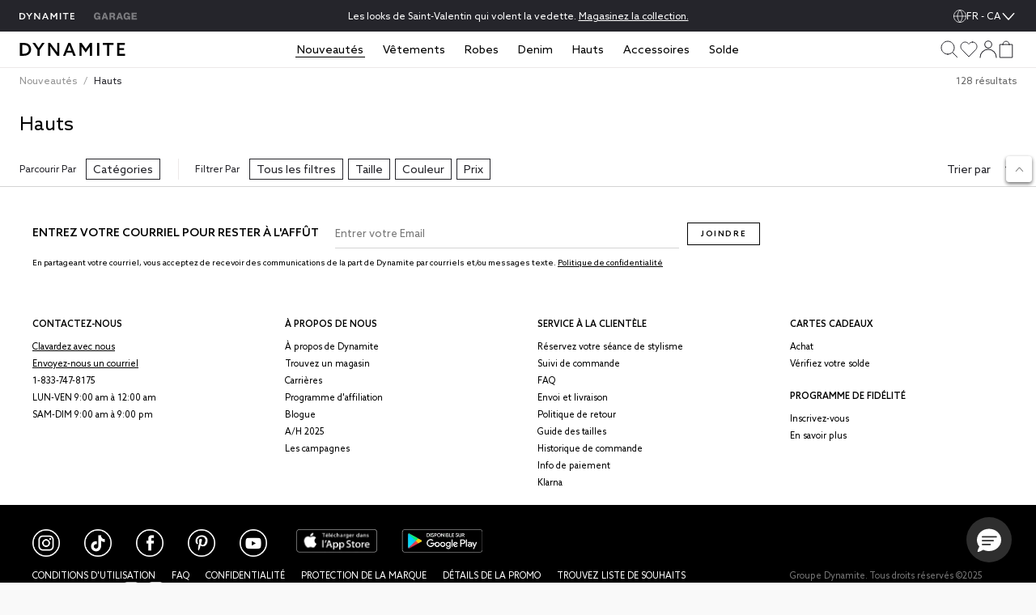

--- FILE ---
content_type: text/html;charset=UTF-8
request_url: https://imgs.signifyd.com/r3kjQWpTdXULI3A6?375c475d84896eed=OpDai6LT9zAL4kzZsxvuSfNwYBM1hjTH15YXl8bzy0-TuZNkTKr7bsNjqpoqYUhUVzRmOxadGc9T1q1oKecMkMS0GBEfMy93FGDRkSmTqTqxHm_m1GSOveqmOFFq424hmOZYxpzDJ5SVqbFA4UyA-tMp7SOwQ8AJHaRWZK_b2ecJAF6AFrnz5xDS3V3Fv-k7sSc-ldPp7Oyb7aP8ioDJOJ6El14a3sxRkn3ruSCXPURYIMasnuirziMN5hBKANJOOuMAYad8aQvODzYjgIJbync
body_size: 15893
content:
<!DOCTYPE html><html lang="en"><title>empty</title><body><script type="text/javascript">var td_0k=td_0k||{};td_0k.td_5C=function(td_V,td_c){try{var td_L=[""];var td_o=0;for(var td_D=0;td_D<td_c.length;++td_D){td_L.push(String.fromCharCode(td_V.charCodeAt(td_o)^td_c.charCodeAt(td_D)));td_o++;
if(td_o>=td_V.length){td_o=0;}}return td_L.join("");}catch(td_k){return null;}};td_0k.td_2H=function(td_z){if(!String||!String.fromCharCode||!parseInt){return null;}try{this.td_c=td_z;this.td_d="";this.td_f=function(td_d,td_X){if(0===this.td_d.length){var td_i=this.td_c.substr(0,32);
var td_f="";for(var td_q=32;td_q<td_z.length;td_q+=2){td_f+=String.fromCharCode(parseInt(td_z.substr(td_q,2),16));}this.td_d=td_0k.td_5C(td_i,td_f);}if(this.td_d.substr){return this.td_d.substr(td_d,td_X);
}};}catch(td_v){}return null;};td_0k.td_6H=function(td_U){if(td_U===null||td_U.length===null||!String||!String.fromCharCode){return null;}var td_J=null;try{var td_X="";var td_s=[];var td_a=String.fromCharCode(48)+String.fromCharCode(48)+String.fromCharCode(48);
var td_D=0;for(var td_H=0;td_H<td_U.length;++td_H){if(65+td_D>=126){td_D=0;}var td_d=(td_a+td_U.charCodeAt(td_D++)).slice(-3);td_s.push(td_d);}var td_t=td_s.join("");td_D=0;for(var td_H=0;td_H<td_t.length;
++td_H){if(65+td_D>=126){td_D=0;}var td_I=String.fromCharCode(65+td_D++);if(td_I!==[][[]]+""){td_X+=td_I;}}td_J=td_0k.td_5C(td_X,td_t);}catch(td_g){return null;}return td_J;};td_0k.td_4N=function(td_k){if(td_k===null||td_k.length===null){return null;
}var td_F="";try{var td_M="";var td_o=0;for(var td_R=0;td_R<td_k.length;++td_R){if(65+td_o>=126){td_o=0;}var td_B=String.fromCharCode(65+td_o++);if(td_B!==[][[]]+""){td_M+=td_B;}}var td_p=td_0k.td_5C(td_M,td_k);
var td_b=td_p.match(/.{1,3}/g);for(var td_R=0;td_R<td_b.length;++td_R){td_F+=String.fromCharCode(parseInt(td_b[td_R],10));}}catch(td_K){return null;}return td_F;};td_0k.tdz_06bdf78264cd461ca6b7c6d273378548=new td_0k.td_2H("\x30\x36\x62\x64\x66\x37\x38\x32\x36\x34\x63\x64\x34\x36\x31\x63\x61\x36\x62\x37\x63\x36\x64\x32\x37\x33\x33\x37\x38\x35\x34\x38\x30\x30\x30\x36\x35\x32\x35\x34\x35\x36\x30\x37\x30\x38\x30\x32");
var td_k=(function(){function td_Zn(td_y6,td_WI){td_y6=[td_y6[0]>>>16,td_y6[0]&65535,td_y6[1]>>>16,td_y6[1]&65535];td_WI=[td_WI[0]>>>16,td_WI[0]&65535,td_WI[1]>>>16,td_WI[1]&65535];var td_MR=[0,0,0,0];
td_MR[3]+=td_y6[3]+td_WI[3];td_MR[2]+=td_MR[3]>>>16;td_MR[3]&=65535;td_MR[2]+=td_y6[2]+td_WI[2];td_MR[1]+=td_MR[2]>>>16;td_MR[2]&=65535;td_MR[1]+=td_y6[1]+td_WI[1];td_MR[0]+=td_MR[1]>>>16;td_MR[1]&=65535;
td_MR[0]+=td_y6[0]+td_WI[0];td_MR[0]&=65535;return[(td_MR[0]<<16)|td_MR[1],(td_MR[2]<<16)|td_MR[3]];}function td_NS(td_YO,td_UZ){td_YO=[td_YO[0]>>>16,td_YO[0]&65535,td_YO[1]>>>16,td_YO[1]&65535];td_UZ=[td_UZ[0]>>>16,td_UZ[0]&65535,td_UZ[1]>>>16,td_UZ[1]&65535];
var td_Gx=[0,0,0,0];td_Gx[3]+=td_YO[3]*td_UZ[3];td_Gx[2]+=td_Gx[3]>>>16;td_Gx[3]&=65535;td_Gx[2]+=td_YO[2]*td_UZ[3];td_Gx[1]+=td_Gx[2]>>>16;td_Gx[2]&=65535;td_Gx[2]+=td_YO[3]*td_UZ[2];td_Gx[1]+=td_Gx[2]>>>16;
td_Gx[2]&=65535;td_Gx[1]+=td_YO[1]*td_UZ[3];td_Gx[0]+=td_Gx[1]>>>16;td_Gx[1]&=65535;td_Gx[1]+=td_YO[2]*td_UZ[2];td_Gx[0]+=td_Gx[1]>>>16;td_Gx[1]&=65535;td_Gx[1]+=td_YO[3]*td_UZ[1];td_Gx[0]+=td_Gx[1]>>>16;
td_Gx[1]&=65535;td_Gx[0]+=(td_YO[0]*td_UZ[3])+(td_YO[1]*td_UZ[2])+(td_YO[2]*td_UZ[1])+(td_YO[3]*td_UZ[0]);td_Gx[0]&=65535;return[(td_Gx[0]<<16)|td_Gx[1],(td_Gx[2]<<16)|td_Gx[3]];}function td_y9(td_HG,td_qJ){td_qJ%=64;
if(td_qJ===32){return[td_HG[1],td_HG[0]];}else{if(td_qJ<32){return[(td_HG[0]<<td_qJ)|(td_HG[1]>>>(32-td_qJ)),(td_HG[1]<<td_qJ)|(td_HG[0]>>>(32-td_qJ))];}else{td_qJ-=32;return[(td_HG[1]<<td_qJ)|(td_HG[0]>>>(32-td_qJ)),(td_HG[0]<<td_qJ)|(td_HG[1]>>>(32-td_qJ))];
}}}function td_Y2(td_eZ,td_lk){td_lk%=64;if(td_lk===0){return td_eZ;}else{if(td_lk<32){return[(td_eZ[0]<<td_lk)|(td_eZ[1]>>>(32-td_lk)),td_eZ[1]<<td_lk];}else{return[td_eZ[1]<<(td_lk-32),0];}}}function td_ZF(td_uT,td_V1){return[td_uT[0]^td_V1[0],td_uT[1]^td_V1[1]];
}function td_X2(td_kV){td_kV=td_ZF(td_kV,[0,td_kV[0]>>>1]);td_kV=td_NS(td_kV,[4283543511,3981806797]);td_kV=td_ZF(td_kV,[0,td_kV[0]>>>1]);td_kV=td_NS(td_kV,[3301882366,444984403]);td_kV=td_ZF(td_kV,[0,td_kV[0]>>>1]);
return td_kV;}function td_xI(td_U4,td_Qs){td_U4=td_U4||"";td_Qs=td_Qs||0;var td_W3=td_U4.length%16;var td_t6=td_U4.length-td_W3;var td_rL=[0,td_Qs];var td_Cw=[0,td_Qs];var td_YC=[0,0];var td_UY=[0,0];var td_s4=[2277735313,289559509];
var td_dK=[1291169091,658871167];for(var td_lc=0;td_lc<td_t6;td_lc=td_lc+16){td_YC=[((td_U4.charCodeAt(td_lc+4)&255))|((td_U4.charCodeAt(td_lc+5)&255)<<8)|((td_U4.charCodeAt(td_lc+6)&255)<<16)|((td_U4.charCodeAt(td_lc+7)&255)<<24),((td_U4.charCodeAt(td_lc)&255))|((td_U4.charCodeAt(td_lc+1)&255)<<8)|((td_U4.charCodeAt(td_lc+2)&255)<<16)|((td_U4.charCodeAt(td_lc+3)&255)<<24)];
td_UY=[((td_U4.charCodeAt(td_lc+12)&255))|((td_U4.charCodeAt(td_lc+13)&255)<<8)|((td_U4.charCodeAt(td_lc+14)&255)<<16)|((td_U4.charCodeAt(td_lc+15)&255)<<24),((td_U4.charCodeAt(td_lc+8)&255))|((td_U4.charCodeAt(td_lc+9)&255)<<8)|((td_U4.charCodeAt(td_lc+10)&255)<<16)|((td_U4.charCodeAt(td_lc+11)&255)<<24)];
td_YC=td_NS(td_YC,td_s4);td_YC=td_y9(td_YC,31);td_YC=td_NS(td_YC,td_dK);td_rL=td_ZF(td_rL,td_YC);td_rL=td_y9(td_rL,27);td_rL=td_Zn(td_rL,td_Cw);td_rL=td_Zn(td_NS(td_rL,[0,5]),[0,1390208809]);td_UY=td_NS(td_UY,td_dK);
td_UY=td_y9(td_UY,33);td_UY=td_NS(td_UY,td_s4);td_Cw=td_ZF(td_Cw,td_UY);td_Cw=td_y9(td_Cw,31);td_Cw=td_Zn(td_Cw,td_rL);td_Cw=td_Zn(td_NS(td_Cw,[0,5]),[0,944331445]);}td_YC=[0,0];td_UY=[0,0];switch(td_W3){case 15:td_UY=td_ZF(td_UY,td_Y2([0,td_U4.charCodeAt(td_lc+14)],48));
case 14:td_UY=td_ZF(td_UY,td_Y2([0,td_U4.charCodeAt(td_lc+13)],40));case 13:td_UY=td_ZF(td_UY,td_Y2([0,td_U4.charCodeAt(td_lc+12)],32));case 12:td_UY=td_ZF(td_UY,td_Y2([0,td_U4.charCodeAt(td_lc+11)],24));
case 11:td_UY=td_ZF(td_UY,td_Y2([0,td_U4.charCodeAt(td_lc+10)],16));case 10:td_UY=td_ZF(td_UY,td_Y2([0,td_U4.charCodeAt(td_lc+9)],8));case 9:td_UY=td_ZF(td_UY,[0,td_U4.charCodeAt(td_lc+8)]);td_UY=td_NS(td_UY,td_dK);
td_UY=td_y9(td_UY,33);td_UY=td_NS(td_UY,td_s4);td_Cw=td_ZF(td_Cw,td_UY);case 8:td_YC=td_ZF(td_YC,td_Y2([0,td_U4.charCodeAt(td_lc+7)],56));case 7:td_YC=td_ZF(td_YC,td_Y2([0,td_U4.charCodeAt(td_lc+6)],48));
case 6:td_YC=td_ZF(td_YC,td_Y2([0,td_U4.charCodeAt(td_lc+5)],40));case 5:td_YC=td_ZF(td_YC,td_Y2([0,td_U4.charCodeAt(td_lc+4)],32));case 4:td_YC=td_ZF(td_YC,td_Y2([0,td_U4.charCodeAt(td_lc+3)],24));case 3:td_YC=td_ZF(td_YC,td_Y2([0,td_U4.charCodeAt(td_lc+2)],16));
case 2:td_YC=td_ZF(td_YC,td_Y2([0,td_U4.charCodeAt(td_lc+1)],8));case 1:td_YC=td_ZF(td_YC,[0,td_U4.charCodeAt(td_lc)]);td_YC=td_NS(td_YC,td_s4);td_YC=td_y9(td_YC,31);td_YC=td_NS(td_YC,td_dK);td_rL=td_ZF(td_rL,td_YC);
}td_rL=td_ZF(td_rL,[0,td_U4.length]);td_Cw=td_ZF(td_Cw,[0,td_U4.length]);td_rL=td_Zn(td_rL,td_Cw);td_Cw=td_Zn(td_Cw,td_rL);td_rL=td_X2(td_rL);td_Cw=td_X2(td_Cw);td_rL=td_Zn(td_rL,td_Cw);td_Cw=td_Zn(td_Cw,td_rL);
return(((typeof(td_0k.tdz_06bdf78264cd461ca6b7c6d273378548)!=="undefined"&&typeof(td_0k.tdz_06bdf78264cd461ca6b7c6d273378548.td_f)!=="undefined")?(td_0k.tdz_06bdf78264cd461ca6b7c6d273378548.td_f(0,8)):null)+(td_rL[0]>>>0).toString(16)).slice(-8)+(((typeof(td_0k.tdz_06bdf78264cd461ca6b7c6d273378548)!=="undefined"&&typeof(td_0k.tdz_06bdf78264cd461ca6b7c6d273378548.td_f)!=="undefined")?(td_0k.tdz_06bdf78264cd461ca6b7c6d273378548.td_f(0,8)):null)+(td_rL[1]>>>0).toString(16)).slice(-8)+(((typeof(td_0k.tdz_06bdf78264cd461ca6b7c6d273378548)!=="undefined"&&typeof(td_0k.tdz_06bdf78264cd461ca6b7c6d273378548.td_f)!=="undefined")?(td_0k.tdz_06bdf78264cd461ca6b7c6d273378548.td_f(0,8)):null)+(td_Cw[0]>>>0).toString(16)).slice(-8)+(((typeof(td_0k.tdz_06bdf78264cd461ca6b7c6d273378548)!=="undefined"&&typeof(td_0k.tdz_06bdf78264cd461ca6b7c6d273378548.td_f)!=="undefined")?(td_0k.tdz_06bdf78264cd461ca6b7c6d273378548.td_f(0,8)):null)+(td_Cw[1]>>>0).toString(16)).slice(-8);
}return{murmur3_hash128:td_xI};})();function td_3m(td_Vh,td_tE){return td_k.murmur3_hash128(td_Vh,td_tE);}td_0k.tdz_79ef78cefa1f40e9b8b08c48f81353f1=new td_0k.td_2H("\x37\x39\x65\x66\x37\x38\x63\x65\x66\x61\x31\x66\x34\x30\x65\x39\x62\x38\x62\x30\x38\x63\x34\x38\x66\x38\x31\x33\x35\x33\x66\x31\x31\x37\x37\x36\x33\x35\x33\x34\x31\x38\x31\x38\x32\x63\x33\x35\x33\x34\x32\x65\x34\x31\x30\x33\x34\x36\x35\x31\x34\x35\x37\x36\x33\x32\x36\x63\x34\x64\x31\x30\x37\x37\x33\x33\x36\x30\x37\x37\x31\x36\x35\x64\x34\x33\x35\x32\x31\x35\x36\x37\x30\x39\x34\x34\x35\x34\x35\x31\x32\x61\x31\x36\x35\x32\x34\x61\x30\x32\x34\x35\x32\x62\x30\x38\x35\x66\x30\x66\x37\x31\x35\x34\x30\x32\x35\x63\x34\x64\x37\x64\x30\x36\x35\x37\x35\x64\x32\x36\x35\x30\x35\x66\x34\x39\x37\x64\x35\x35\x35\x34\x37\x30\x35\x37\x30\x31\x37\x30\x31\x38\x37\x63\x30\x31\x30\x31\x37\x36\x37\x64\x30\x37\x30\x32\x30\x66\x32\x65\x36\x32\x34\x39\x37\x31\x35\x34\x30\x32\x35\x30\x32\x64\x36\x62\x33\x62\x35\x31\x37\x61\x31\x31\x35\x62\x34\x66\x31\x35\x35\x64\x34\x33\x36\x61\x35\x34\x35\x64\x30\x32\x35\x34\x34\x66\x36\x61\x30\x34\x30\x62\x34\x34\x34\x64\x30\x64\x30\x32\x32\x34\x31\x33\x35\x65\x31\x31\x34\x37\x35\x35\x31\x37\x36\x63\x32\x31\x37\x61\x31\x30\x35\x66\x34\x66\x31\x30\x35\x31\x34\x61\x33\x33\x37\x62\x37\x63\x35\x63\x35\x37\x35\x61\x30\x61\x35\x34\x36\x37\x34\x63\x30\x33\x30\x30\x35\x65\x35\x36\x32\x30\x30\x64\x31\x34\x30\x65\x35\x63\x30\x33\x37\x62\x35\x64\x30\x62\x35\x30\x33\x35\x35\x64\x30\x30\x37\x66\x35\x35\x30\x64\x35\x64\x36\x66\x30\x33\x35\x61\x31\x65\x37\x35\x34\x64\x35\x61\x32\x39\x36\x32\x37\x31\x35\x30\x31\x37\x30\x33\x35\x31\x35\x37\x31\x62\x32\x36\x31\x34\x30\x38\x37\x65\x33\x35\x36\x63\x35\x39\x30\x34\x35\x36\x32\x66\x35\x31\x34\x64\x37\x64\x35\x31\x31\x36\x35\x64\x37\x61\x31\x34\x35\x37\x34\x36\x34\x30\x35\x30\x34\x31\x32\x37\x34\x31\x34\x37\x35\x35\x30\x30\x33\x35\x35\x36\x35\x65\x30\x32\x31\x37\x30\x66\x33\x37\x35\x34\x31\x34\x34\x37\x35\x39\x30\x61\x35\x37\x30\x62\x37\x62\x30\x33\x35\x32\x37\x33\x32\x37\x37\x31\x37\x33\x30\x39\x35\x36\x34\x30\x34\x36\x35\x30\x34\x31\x30\x39\x34\x33\x37\x34\x35\x38\x30\x38\x30\x66\x35\x39\x35\x37\x32\x64\x30\x30\x31\x32\x31\x32\x35\x32\x30\x37\x34\x34\x35\x35\x32\x38\x36\x61\x32\x62\x37\x64\x32\x37\x34\x38\x34\x38\x30\x66\x35\x62\x34\x61\x30\x33\x34\x61\x37\x38\x37\x36\x37\x38\x35\x63\x30\x34\x35\x38\x35\x62\x35\x63\x33\x31\x31\x34\x35\x65\x35\x63\x30\x36\x30\x62\x31\x32\x31\x33\x34\x37\x32\x31\x35\x31\x35\x33\x30\x65\x35\x36\x32\x66\x35\x37\x31\x38\x35\x39\x35\x34\x30\x66\x35\x35\x36\x66\x30\x66\x35\x36\x36\x36\x35\x61\x35\x62\x35\x37\x30\x39\x34\x36\x34\x34\x37\x34\x30\x34\x30\x35\x36\x30\x35\x31\x30\x64\x30\x31\x30\x39\x31\x36\x34\x32\x34\x36\x36\x34\x35\x38\x30\x61\x35\x37\x30\x37\x37\x39\x30\x63\x35\x34\x34\x61\x30\x63\x35\x64\x35\x63\x32\x39\x34\x38\x35\x34\x35\x64\x37\x37\x36\x30\x32\x32\x36\x32\x34\x32\x35\x37\x32\x61\x33\x35\x37\x62\x35\x31\x30\x64\x31\x30\x31\x65\x34\x31\x35\x30\x31\x34\x35\x39\x37\x63\x30\x63\x35\x37\x31\x37\x34\x30\x32\x30\x35\x63\x35\x39\x30\x30\x35\x66\x37\x61\x30\x33\x34\x61\x34\x33\x34\x61\x35\x63\x36\x33\x30\x65\x35\x65\x35\x39\x35\x63\x30\x63\x33\x36\x35\x66\x35\x37\x30\x64\x30\x30\x34\x39\x30\x38\x36\x31\x30\x39\x35\x30\x35\x39\x33\x35\x35\x38\x30\x36\x37\x34\x30\x62\x35\x65\x34\x64\x31\x62\x31\x34\x35\x39\x30\x37\x34\x61\x35\x32\x35\x62\x36\x32\x35\x61\x30\x38\x35\x35\x35\x38\x34\x65\x31\x36\x34\x36\x30\x36\x30\x38\x33\x34\x30\x63\x30\x38\x30\x35\x35\x65\x31\x31\x34\x37\x31\x30\x35\x64\x31\x37\x35\x33\x36\x66\x30\x62\x35\x65\x35\x63\x30\x63\x34\x33\x34\x62\x34\x36\x30\x30\x36\x36\x35\x61\x35\x62\x35\x37\x30\x39\x34\x36\x34\x34\x31\x39\x35\x32\x33\x31\x35\x65\x35\x36\x30\x37\x30\x61\x31\x31\x31\x32\x31\x31\x33\x30\x35\x64\x34\x33\x31\x31\x35\x38\x33\x35\x35\x31\x30\x63\x35\x34\x35\x37\x31\x34\x34\x37\x31\x38\x33\x35\x35\x64\x34\x33\x34\x35\x35\x30\x34\x31\x34\x36\x30\x33\x30\x37\x30\x39\x35\x36\x33\x31\x35\x65\x35\x36\x30\x37\x30\x61\x31\x31\x31\x32\x31\x31\x33\x65\x36\x34\x36\x37\x30\x63\x35\x37\x30\x36\x35\x37\x31\x35\x34\x33\x31\x38\x35\x31\x30\x34\x30\x38\x35\x36\x36\x66\x35\x38\x35\x64\x35\x31\x35\x63\x31\x31\x34\x32\x31\x37\x37\x34\x32\x30\x33\x31\x35\x65\x35\x36\x30\x37\x30\x61\x31\x31\x31\x32\x31\x31\x35\x66\x30\x63\x36\x37\x30\x63\x35\x37\x30\x36\x35\x37\x31\x35\x34\x33\x31\x38\x35\x61\x30\x31\x36\x66\x30\x66\x35\x36\x35\x35\x35\x63\x34\x32\x34\x30\x34\x36\x37\x66\x36\x33\x31\x39\x35\x31\x34\x38\x30\x37\x36\x66\x30\x61\x30\x62\x30\x32\x30\x65\x34\x36\x31\x35\x31\x34\x37\x33\x32\x30\x36\x65\x30\x62\x35\x36\x30\x36\x35\x66\x34\x66\x31\x30\x31\x34\x30\x62\x34\x38\x30\x39\x30\x30\x37\x65\x35\x34\x35\x30\x34\x36\x37\x65\x36\x34\x31\x39\x33\x64\x32\x62\x35\x36\x35\x62\x34\x33\x32\x61\x33\x35\x33\x36\x35\x38\x30\x38\x35\x30\x35\x66\x31\x32\x34\x61\x34\x32\x36\x38\x30\x61\x35\x66\x35\x36\x30\x36\x31\x34\x30\x65\x34\x38\x30\x38\x36\x36\x35\x61\x35\x62\x35\x37\x30\x39\x34\x36\x34\x34\x31\x39\x33\x35\x30\x65\x35\x38\x35\x36\x30\x36\x34\x35\x35\x31\x34\x66\x30\x31\x33\x31\x35\x64\x35\x65\x30\x31\x35\x36\x31\x35\x34\x62\x34\x32\x36\x30\x35\x30\x30\x63\x35\x61\x35\x64\x34\x36\x30\x30\x31\x66\x30\x33\x36\x32\x35\x61\x30\x38\x35\x35\x35\x38\x34\x65\x31\x36\x34\x36\x36\x37\x35\x30\x30\x63\x30\x62\x30\x33\x34\x31\x30\x39\x34\x38\x30\x35\x36\x37\x30\x63\x35\x37\x30\x36\x35\x37\x31\x35\x34\x33\x31\x38\x33\x33\x35\x63\x35\x37\x30\x38\x35\x64\x31\x31\x30\x32\x30\x35\x31\x64\x35\x36\x34\x34\x35\x39\x35\x32\x30\x62\x30\x39\x34\x30\x35\x36\x33\x34\x30\x63\x30\x38\x30\x35\x35\x65\x31\x31\x34\x37\x31\x30\x35\x34\x30\x38\x32\x66\x35\x39\x30\x31\x37\x39\x35\x36\x31\x37\x35\x31\x35\x34\x33\x30\x35\x31\x34\x32\x35\x61\x35\x61\x35\x64\x32\x39\x36\x32\x35\x65\x36\x39\x30\x34\x30\x32\x31\x37\x36\x30\x34\x33\x30\x63\x32\x39\x33\x32\x31\x31\x32\x39\x36\x34\x36\x32\x30\x63\x34\x61\x34\x32\x35\x36\x30\x64\x34\x34\x31\x38\x30\x32\x31\x34\x34\x65\x30\x37\x35\x34\x35\x38\x35\x37\x31\x35\x36\x36\x33\x34\x37\x64\x35\x38\x35\x62\x30\x66\x30\x33\x35\x34\x34\x63\x33\x38\x30\x61\x30\x34\x30\x62\x35\x34\x30\x35\x34\x30\x31\x30\x33\x36\x35\x38\x30\x34\x35\x39\x31\x30\x35\x39\x36\x61\x30\x36\x35\x39\x35\x37\x31\x32\x35\x64\x37\x66\x35\x63\x34\x31\x35\x61\x30\x30\x35\x38\x35\x34\x35\x38\x31\x31\x30\x66\x35\x38\x35\x36\x33\x65\x31\x36\x30\x37\x30\x37\x35\x30\x31\x34\x35\x64\x35\x32\x31\x37\x35\x38\x31\x34\x35\x64\x35\x38\x31\x66\x31\x37\x32\x31\x34\x36\x35\x39\x31\x30\x35\x64\x35\x34\x35\x37\x35\x32\x35\x36\x35\x63\x31\x65\x31\x38\x34\x39\x31\x30\x30\x30\x35\x31\x35\x31\x30\x64\x35\x66\x34\x39\x34\x65\x35\x38\x33\x36\x35\x63\x35\x66\x30\x62\x35\x63\x34\x64\x35\x31\x33\x32\x35\x31\x35\x63\x31\x30\x34\x30\x34\x61\x30\x66\x35\x36\x35\x36\x35\x61\x36\x35\x35\x32\x30\x32\x31\x31\x36\x66\x34\x39\x30\x39\x30\x37\x34\x33\x35\x65\x30\x63\x31\x37\x30\x62\x33\x37\x35\x34\x31\x34\x34\x37\x35\x39\x30\x61\x35\x37\x32\x33\x35\x36\x30\x36\x34\x32\x35\x37\x30\x61\x35\x30\x31\x38\x35\x37\x30\x30\x34\x31\x34\x62\x31\x35\x36\x30\x30\x33\x35\x36\x35\x38\x35\x63\x34\x35\x32\x30\x35\x62\x34\x64\x30\x36\x30\x62\x31\x32\x34\x31\x37\x38\x30\x35\x35\x62\x35\x65\x31\x36");
var td_0k=td_0k||{};var td_R=0;var td_y=1;var td_n=2;var td_Y=3;var td_m=4;td_0k.td_5h=td_R;var td_0N={td_1G:function(){if(typeof navigator!==[][[]]+""){this.td_W(navigator.userAgent,navigator.vendor,navigator.platform,navigator.appVersion,window.opera);
}},td_W:function(td_l,td_t,td_D,td_r,td_a){this.td_p=[{string:td_l,subString:((typeof(td_0k.tdz_79ef78cefa1f40e9b8b08c48f81353f1)!=="undefined"&&typeof(td_0k.tdz_79ef78cefa1f40e9b8b08c48f81353f1.td_f)!=="undefined")?(td_0k.tdz_79ef78cefa1f40e9b8b08c48f81353f1.td_f(0,5)):null),versionSearch:((typeof(td_0k.tdz_79ef78cefa1f40e9b8b08c48f81353f1)!=="undefined"&&typeof(td_0k.tdz_79ef78cefa1f40e9b8b08c48f81353f1.td_f)!=="undefined")?(td_0k.tdz_79ef78cefa1f40e9b8b08c48f81353f1.td_f(5,4)):null),identity:((typeof(td_0k.tdz_79ef78cefa1f40e9b8b08c48f81353f1)!=="undefined"&&typeof(td_0k.tdz_79ef78cefa1f40e9b8b08c48f81353f1.td_f)!=="undefined")?(td_0k.tdz_79ef78cefa1f40e9b8b08c48f81353f1.td_f(9,5)):null)},{string:td_l,subString:((typeof(td_0k.tdz_79ef78cefa1f40e9b8b08c48f81353f1)!=="undefined"&&typeof(td_0k.tdz_79ef78cefa1f40e9b8b08c48f81353f1.td_f)!=="undefined")?(td_0k.tdz_79ef78cefa1f40e9b8b08c48f81353f1.td_f(14,5)):null),versionSearch:((typeof(td_0k.tdz_79ef78cefa1f40e9b8b08c48f81353f1)!=="undefined"&&typeof(td_0k.tdz_79ef78cefa1f40e9b8b08c48f81353f1.td_f)!=="undefined")?(td_0k.tdz_79ef78cefa1f40e9b8b08c48f81353f1.td_f(19,4)):null),identity:((typeof(td_0k.tdz_79ef78cefa1f40e9b8b08c48f81353f1)!=="undefined"&&typeof(td_0k.tdz_79ef78cefa1f40e9b8b08c48f81353f1.td_f)!=="undefined")?(td_0k.tdz_79ef78cefa1f40e9b8b08c48f81353f1.td_f(23,11)):null)},{string:td_l,subString:((typeof(td_0k.tdz_79ef78cefa1f40e9b8b08c48f81353f1)!=="undefined"&&typeof(td_0k.tdz_79ef78cefa1f40e9b8b08c48f81353f1.td_f)!=="undefined")?(td_0k.tdz_79ef78cefa1f40e9b8b08c48f81353f1.td_f(34,10)):null),versionSearch:((typeof(td_0k.tdz_79ef78cefa1f40e9b8b08c48f81353f1)!=="undefined"&&typeof(td_0k.tdz_79ef78cefa1f40e9b8b08c48f81353f1.td_f)!=="undefined")?(td_0k.tdz_79ef78cefa1f40e9b8b08c48f81353f1.td_f(34,10)):null),identity:((typeof(td_0k.tdz_79ef78cefa1f40e9b8b08c48f81353f1)!=="undefined"&&typeof(td_0k.tdz_79ef78cefa1f40e9b8b08c48f81353f1.td_f)!=="undefined")?(td_0k.tdz_79ef78cefa1f40e9b8b08c48f81353f1.td_f(34,10)):null)},{string:td_l,subString:((typeof(td_0k.tdz_79ef78cefa1f40e9b8b08c48f81353f1)!=="undefined"&&typeof(td_0k.tdz_79ef78cefa1f40e9b8b08c48f81353f1.td_f)!=="undefined")?(td_0k.tdz_79ef78cefa1f40e9b8b08c48f81353f1.td_f(44,5)):null),versionSearch:((typeof(td_0k.tdz_79ef78cefa1f40e9b8b08c48f81353f1)!=="undefined"&&typeof(td_0k.tdz_79ef78cefa1f40e9b8b08c48f81353f1.td_f)!=="undefined")?(td_0k.tdz_79ef78cefa1f40e9b8b08c48f81353f1.td_f(49,4)):null),identity:((typeof(td_0k.tdz_79ef78cefa1f40e9b8b08c48f81353f1)!=="undefined"&&typeof(td_0k.tdz_79ef78cefa1f40e9b8b08c48f81353f1.td_f)!=="undefined")?(td_0k.tdz_79ef78cefa1f40e9b8b08c48f81353f1.td_f(49,4)):null)},{string:td_l,subString:((typeof(td_0k.tdz_79ef78cefa1f40e9b8b08c48f81353f1)!=="undefined"&&typeof(td_0k.tdz_79ef78cefa1f40e9b8b08c48f81353f1.td_f)!=="undefined")?(td_0k.tdz_79ef78cefa1f40e9b8b08c48f81353f1.td_f(53,4)):null),versionSearch:((typeof(td_0k.tdz_79ef78cefa1f40e9b8b08c48f81353f1)!=="undefined"&&typeof(td_0k.tdz_79ef78cefa1f40e9b8b08c48f81353f1.td_f)!=="undefined")?(td_0k.tdz_79ef78cefa1f40e9b8b08c48f81353f1.td_f(57,3)):null),identity:((typeof(td_0k.tdz_79ef78cefa1f40e9b8b08c48f81353f1)!=="undefined"&&typeof(td_0k.tdz_79ef78cefa1f40e9b8b08c48f81353f1.td_f)!=="undefined")?(td_0k.tdz_79ef78cefa1f40e9b8b08c48f81353f1.td_f(49,4)):null)},{string:td_l,subString:((typeof(td_0k.tdz_79ef78cefa1f40e9b8b08c48f81353f1)!=="undefined"&&typeof(td_0k.tdz_79ef78cefa1f40e9b8b08c48f81353f1.td_f)!=="undefined")?(td_0k.tdz_79ef78cefa1f40e9b8b08c48f81353f1.td_f(60,5)):null),versionSearch:((typeof(td_0k.tdz_79ef78cefa1f40e9b8b08c48f81353f1)!=="undefined"&&typeof(td_0k.tdz_79ef78cefa1f40e9b8b08c48f81353f1.td_f)!=="undefined")?(td_0k.tdz_79ef78cefa1f40e9b8b08c48f81353f1.td_f(65,4)):null),identity:((typeof(td_0k.tdz_79ef78cefa1f40e9b8b08c48f81353f1)!=="undefined"&&typeof(td_0k.tdz_79ef78cefa1f40e9b8b08c48f81353f1.td_f)!=="undefined")?(td_0k.tdz_79ef78cefa1f40e9b8b08c48f81353f1.td_f(49,4)):null)},{string:td_l,subString:((typeof(td_0k.tdz_79ef78cefa1f40e9b8b08c48f81353f1)!=="undefined"&&typeof(td_0k.tdz_79ef78cefa1f40e9b8b08c48f81353f1.td_f)!=="undefined")?(td_0k.tdz_79ef78cefa1f40e9b8b08c48f81353f1.td_f(69,7)):null),versionSearch:((typeof(td_0k.tdz_79ef78cefa1f40e9b8b08c48f81353f1)!=="undefined"&&typeof(td_0k.tdz_79ef78cefa1f40e9b8b08c48f81353f1.td_f)!=="undefined")?(td_0k.tdz_79ef78cefa1f40e9b8b08c48f81353f1.td_f(76,6)):null),identity:((typeof(td_0k.tdz_79ef78cefa1f40e9b8b08c48f81353f1)!=="undefined"&&typeof(td_0k.tdz_79ef78cefa1f40e9b8b08c48f81353f1.td_f)!=="undefined")?(td_0k.tdz_79ef78cefa1f40e9b8b08c48f81353f1.td_f(49,4)):null)},{string:td_l,subString:((typeof(td_0k.tdz_79ef78cefa1f40e9b8b08c48f81353f1)!=="undefined"&&typeof(td_0k.tdz_79ef78cefa1f40e9b8b08c48f81353f1.td_f)!=="undefined")?(td_0k.tdz_79ef78cefa1f40e9b8b08c48f81353f1.td_f(82,9)):null),versionSearch:((typeof(td_0k.tdz_79ef78cefa1f40e9b8b08c48f81353f1)!=="undefined"&&typeof(td_0k.tdz_79ef78cefa1f40e9b8b08c48f81353f1.td_f)!=="undefined")?(td_0k.tdz_79ef78cefa1f40e9b8b08c48f81353f1.td_f(82,9)):null),identity:((typeof(td_0k.tdz_79ef78cefa1f40e9b8b08c48f81353f1)!=="undefined"&&typeof(td_0k.tdz_79ef78cefa1f40e9b8b08c48f81353f1.td_f)!=="undefined")?(td_0k.tdz_79ef78cefa1f40e9b8b08c48f81353f1.td_f(91,6)):null)},{string:td_l,subString:((typeof(td_0k.tdz_79ef78cefa1f40e9b8b08c48f81353f1)!=="undefined"&&typeof(td_0k.tdz_79ef78cefa1f40e9b8b08c48f81353f1.td_f)!=="undefined")?(td_0k.tdz_79ef78cefa1f40e9b8b08c48f81353f1.td_f(97,14)):null),identity:((typeof(td_0k.tdz_79ef78cefa1f40e9b8b08c48f81353f1)!=="undefined"&&typeof(td_0k.tdz_79ef78cefa1f40e9b8b08c48f81353f1.td_f)!=="undefined")?(td_0k.tdz_79ef78cefa1f40e9b8b08c48f81353f1.td_f(97,14)):null)},{string:td_l,subString:((typeof(td_0k.tdz_79ef78cefa1f40e9b8b08c48f81353f1)!=="undefined"&&typeof(td_0k.tdz_79ef78cefa1f40e9b8b08c48f81353f1.td_f)!=="undefined")?(td_0k.tdz_79ef78cefa1f40e9b8b08c48f81353f1.td_f(111,9)):null),identity:((typeof(td_0k.tdz_79ef78cefa1f40e9b8b08c48f81353f1)!=="undefined"&&typeof(td_0k.tdz_79ef78cefa1f40e9b8b08c48f81353f1.td_f)!=="undefined")?(td_0k.tdz_79ef78cefa1f40e9b8b08c48f81353f1.td_f(111,9)):null)},{string:td_l,subString:((typeof(td_0k.tdz_79ef78cefa1f40e9b8b08c48f81353f1)!=="undefined"&&typeof(td_0k.tdz_79ef78cefa1f40e9b8b08c48f81353f1.td_f)!=="undefined")?(td_0k.tdz_79ef78cefa1f40e9b8b08c48f81353f1.td_f(120,8)):null),identity:((typeof(td_0k.tdz_79ef78cefa1f40e9b8b08c48f81353f1)!=="undefined"&&typeof(td_0k.tdz_79ef78cefa1f40e9b8b08c48f81353f1.td_f)!=="undefined")?(td_0k.tdz_79ef78cefa1f40e9b8b08c48f81353f1.td_f(111,9)):null)},{string:td_l,subString:((typeof(td_0k.tdz_79ef78cefa1f40e9b8b08c48f81353f1)!=="undefined"&&typeof(td_0k.tdz_79ef78cefa1f40e9b8b08c48f81353f1.td_f)!=="undefined")?(td_0k.tdz_79ef78cefa1f40e9b8b08c48f81353f1.td_f(128,6)):null),identity:((typeof(td_0k.tdz_79ef78cefa1f40e9b8b08c48f81353f1)!=="undefined"&&typeof(td_0k.tdz_79ef78cefa1f40e9b8b08c48f81353f1.td_f)!=="undefined")?(td_0k.tdz_79ef78cefa1f40e9b8b08c48f81353f1.td_f(128,6)):null)},{string:td_l,subString:((typeof(td_0k.tdz_79ef78cefa1f40e9b8b08c48f81353f1)!=="undefined"&&typeof(td_0k.tdz_79ef78cefa1f40e9b8b08c48f81353f1.td_f)!=="undefined")?(td_0k.tdz_79ef78cefa1f40e9b8b08c48f81353f1.td_f(134,6)):null),identity:((typeof(td_0k.tdz_79ef78cefa1f40e9b8b08c48f81353f1)!=="undefined"&&typeof(td_0k.tdz_79ef78cefa1f40e9b8b08c48f81353f1.td_f)!=="undefined")?(td_0k.tdz_79ef78cefa1f40e9b8b08c48f81353f1.td_f(134,6)):null)},{string:td_l,subString:((typeof(td_0k.tdz_79ef78cefa1f40e9b8b08c48f81353f1)!=="undefined"&&typeof(td_0k.tdz_79ef78cefa1f40e9b8b08c48f81353f1.td_f)!=="undefined")?(td_0k.tdz_79ef78cefa1f40e9b8b08c48f81353f1.td_f(140,7)):null),versionSearch:((typeof(td_0k.tdz_79ef78cefa1f40e9b8b08c48f81353f1)!=="undefined"&&typeof(td_0k.tdz_79ef78cefa1f40e9b8b08c48f81353f1.td_f)!=="undefined")?(td_0k.tdz_79ef78cefa1f40e9b8b08c48f81353f1.td_f(147,8)):null),identity:((typeof(td_0k.tdz_79ef78cefa1f40e9b8b08c48f81353f1)!=="undefined"&&typeof(td_0k.tdz_79ef78cefa1f40e9b8b08c48f81353f1.td_f)!=="undefined")?(td_0k.tdz_79ef78cefa1f40e9b8b08c48f81353f1.td_f(140,7)):null)},{string:td_l,subString:((typeof(td_0k.tdz_79ef78cefa1f40e9b8b08c48f81353f1)!=="undefined"&&typeof(td_0k.tdz_79ef78cefa1f40e9b8b08c48f81353f1.td_f)!=="undefined")?(td_0k.tdz_79ef78cefa1f40e9b8b08c48f81353f1.td_f(155,5)):null),identity:((typeof(td_0k.tdz_79ef78cefa1f40e9b8b08c48f81353f1)!=="undefined"&&typeof(td_0k.tdz_79ef78cefa1f40e9b8b08c48f81353f1.td_f)!=="undefined")?(td_0k.tdz_79ef78cefa1f40e9b8b08c48f81353f1.td_f(160,7)):null),versionSearch:((typeof(td_0k.tdz_79ef78cefa1f40e9b8b08c48f81353f1)!=="undefined"&&typeof(td_0k.tdz_79ef78cefa1f40e9b8b08c48f81353f1.td_f)!=="undefined")?(td_0k.tdz_79ef78cefa1f40e9b8b08c48f81353f1.td_f(155,5)):null)},{string:td_l,subString:((typeof(td_0k.tdz_79ef78cefa1f40e9b8b08c48f81353f1)!=="undefined"&&typeof(td_0k.tdz_79ef78cefa1f40e9b8b08c48f81353f1.td_f)!=="undefined")?(td_0k.tdz_79ef78cefa1f40e9b8b08c48f81353f1.td_f(167,5)):null),identity:((typeof(td_0k.tdz_79ef78cefa1f40e9b8b08c48f81353f1)!=="undefined"&&typeof(td_0k.tdz_79ef78cefa1f40e9b8b08c48f81353f1.td_f)!=="undefined")?(td_0k.tdz_79ef78cefa1f40e9b8b08c48f81353f1.td_f(134,6)):null),versionSearch:((typeof(td_0k.tdz_79ef78cefa1f40e9b8b08c48f81353f1)!=="undefined"&&typeof(td_0k.tdz_79ef78cefa1f40e9b8b08c48f81353f1.td_f)!=="undefined")?(td_0k.tdz_79ef78cefa1f40e9b8b08c48f81353f1.td_f(167,5)):null)},{string:td_l,subString:((typeof(td_0k.tdz_79ef78cefa1f40e9b8b08c48f81353f1)!=="undefined"&&typeof(td_0k.tdz_79ef78cefa1f40e9b8b08c48f81353f1.td_f)!=="undefined")?(td_0k.tdz_79ef78cefa1f40e9b8b08c48f81353f1.td_f(172,18)):null),identity:((typeof(td_0k.tdz_79ef78cefa1f40e9b8b08c48f81353f1)!=="undefined"&&typeof(td_0k.tdz_79ef78cefa1f40e9b8b08c48f81353f1.td_f)!=="undefined")?(td_0k.tdz_79ef78cefa1f40e9b8b08c48f81353f1.td_f(172,18)):null),versionSearch:((typeof(td_0k.tdz_79ef78cefa1f40e9b8b08c48f81353f1)!=="undefined"&&typeof(td_0k.tdz_79ef78cefa1f40e9b8b08c48f81353f1.td_f)!=="undefined")?(td_0k.tdz_79ef78cefa1f40e9b8b08c48f81353f1.td_f(172,18)):null)},{string:td_t,subString:((typeof(td_0k.tdz_79ef78cefa1f40e9b8b08c48f81353f1)!=="undefined"&&typeof(td_0k.tdz_79ef78cefa1f40e9b8b08c48f81353f1.td_f)!=="undefined")?(td_0k.tdz_79ef78cefa1f40e9b8b08c48f81353f1.td_f(190,5)):null),identity:((typeof(td_0k.tdz_79ef78cefa1f40e9b8b08c48f81353f1)!=="undefined"&&typeof(td_0k.tdz_79ef78cefa1f40e9b8b08c48f81353f1.td_f)!=="undefined")?(td_0k.tdz_79ef78cefa1f40e9b8b08c48f81353f1.td_f(195,6)):null),versionSearch:((typeof(td_0k.tdz_79ef78cefa1f40e9b8b08c48f81353f1)!=="undefined"&&typeof(td_0k.tdz_79ef78cefa1f40e9b8b08c48f81353f1.td_f)!=="undefined")?(td_0k.tdz_79ef78cefa1f40e9b8b08c48f81353f1.td_f(201,7)):null)},{prop:td_a,identity:((typeof(td_0k.tdz_79ef78cefa1f40e9b8b08c48f81353f1)!=="undefined"&&typeof(td_0k.tdz_79ef78cefa1f40e9b8b08c48f81353f1.td_f)!=="undefined")?(td_0k.tdz_79ef78cefa1f40e9b8b08c48f81353f1.td_f(9,5)):null),versionSearch:((typeof(td_0k.tdz_79ef78cefa1f40e9b8b08c48f81353f1)!=="undefined"&&typeof(td_0k.tdz_79ef78cefa1f40e9b8b08c48f81353f1.td_f)!=="undefined")?(td_0k.tdz_79ef78cefa1f40e9b8b08c48f81353f1.td_f(201,7)):null)},{string:td_t,subString:((typeof(td_0k.tdz_79ef78cefa1f40e9b8b08c48f81353f1)!=="undefined"&&typeof(td_0k.tdz_79ef78cefa1f40e9b8b08c48f81353f1.td_f)!=="undefined")?(td_0k.tdz_79ef78cefa1f40e9b8b08c48f81353f1.td_f(208,4)):null),identity:((typeof(td_0k.tdz_79ef78cefa1f40e9b8b08c48f81353f1)!=="undefined"&&typeof(td_0k.tdz_79ef78cefa1f40e9b8b08c48f81353f1.td_f)!=="undefined")?(td_0k.tdz_79ef78cefa1f40e9b8b08c48f81353f1.td_f(208,4)):null)},{string:td_t,subString:((typeof(td_0k.tdz_79ef78cefa1f40e9b8b08c48f81353f1)!=="undefined"&&typeof(td_0k.tdz_79ef78cefa1f40e9b8b08c48f81353f1.td_f)!=="undefined")?(td_0k.tdz_79ef78cefa1f40e9b8b08c48f81353f1.td_f(212,3)):null),identity:((typeof(td_0k.tdz_79ef78cefa1f40e9b8b08c48f81353f1)!=="undefined"&&typeof(td_0k.tdz_79ef78cefa1f40e9b8b08c48f81353f1.td_f)!=="undefined")?(td_0k.tdz_79ef78cefa1f40e9b8b08c48f81353f1.td_f(215,9)):null)},{string:td_l,subString:((typeof(td_0k.tdz_79ef78cefa1f40e9b8b08c48f81353f1)!=="undefined"&&typeof(td_0k.tdz_79ef78cefa1f40e9b8b08c48f81353f1.td_f)!=="undefined")?(td_0k.tdz_79ef78cefa1f40e9b8b08c48f81353f1.td_f(160,7)):null),identity:((typeof(td_0k.tdz_79ef78cefa1f40e9b8b08c48f81353f1)!=="undefined"&&typeof(td_0k.tdz_79ef78cefa1f40e9b8b08c48f81353f1.td_f)!=="undefined")?(td_0k.tdz_79ef78cefa1f40e9b8b08c48f81353f1.td_f(160,7)):null)},{string:td_t,subString:((typeof(td_0k.tdz_79ef78cefa1f40e9b8b08c48f81353f1)!=="undefined"&&typeof(td_0k.tdz_79ef78cefa1f40e9b8b08c48f81353f1.td_f)!=="undefined")?(td_0k.tdz_79ef78cefa1f40e9b8b08c48f81353f1.td_f(224,6)):null),identity:((typeof(td_0k.tdz_79ef78cefa1f40e9b8b08c48f81353f1)!=="undefined"&&typeof(td_0k.tdz_79ef78cefa1f40e9b8b08c48f81353f1.td_f)!=="undefined")?(td_0k.tdz_79ef78cefa1f40e9b8b08c48f81353f1.td_f(224,6)):null)},{string:td_l,subString:((typeof(td_0k.tdz_79ef78cefa1f40e9b8b08c48f81353f1)!=="undefined"&&typeof(td_0k.tdz_79ef78cefa1f40e9b8b08c48f81353f1.td_f)!=="undefined")?(td_0k.tdz_79ef78cefa1f40e9b8b08c48f81353f1.td_f(230,8)):null),identity:((typeof(td_0k.tdz_79ef78cefa1f40e9b8b08c48f81353f1)!=="undefined"&&typeof(td_0k.tdz_79ef78cefa1f40e9b8b08c48f81353f1.td_f)!=="undefined")?(td_0k.tdz_79ef78cefa1f40e9b8b08c48f81353f1.td_f(230,8)):null)},{string:td_l,subString:((typeof(td_0k.tdz_79ef78cefa1f40e9b8b08c48f81353f1)!=="undefined"&&typeof(td_0k.tdz_79ef78cefa1f40e9b8b08c48f81353f1.td_f)!=="undefined")?(td_0k.tdz_79ef78cefa1f40e9b8b08c48f81353f1.td_f(238,4)):null),identity:((typeof(td_0k.tdz_79ef78cefa1f40e9b8b08c48f81353f1)!=="undefined"&&typeof(td_0k.tdz_79ef78cefa1f40e9b8b08c48f81353f1.td_f)!=="undefined")?(td_0k.tdz_79ef78cefa1f40e9b8b08c48f81353f1.td_f(242,8)):null),versionSearch:((typeof(td_0k.tdz_79ef78cefa1f40e9b8b08c48f81353f1)!=="undefined"&&typeof(td_0k.tdz_79ef78cefa1f40e9b8b08c48f81353f1.td_f)!=="undefined")?(td_0k.tdz_79ef78cefa1f40e9b8b08c48f81353f1.td_f(238,4)):null)},{string:td_l,subString:((typeof(td_0k.tdz_79ef78cefa1f40e9b8b08c48f81353f1)!=="undefined"&&typeof(td_0k.tdz_79ef78cefa1f40e9b8b08c48f81353f1.td_f)!=="undefined")?(td_0k.tdz_79ef78cefa1f40e9b8b08c48f81353f1.td_f(250,8)):null),identity:((typeof(td_0k.tdz_79ef78cefa1f40e9b8b08c48f81353f1)!=="undefined"&&typeof(td_0k.tdz_79ef78cefa1f40e9b8b08c48f81353f1.td_f)!=="undefined")?(td_0k.tdz_79ef78cefa1f40e9b8b08c48f81353f1.td_f(250,8)):null),versionSearch:((typeof(td_0k.tdz_79ef78cefa1f40e9b8b08c48f81353f1)!=="undefined"&&typeof(td_0k.tdz_79ef78cefa1f40e9b8b08c48f81353f1.td_f)!=="undefined")?(td_0k.tdz_79ef78cefa1f40e9b8b08c48f81353f1.td_f(250,8)):null)},{string:td_l,subString:((typeof(td_0k.tdz_79ef78cefa1f40e9b8b08c48f81353f1)!=="undefined"&&typeof(td_0k.tdz_79ef78cefa1f40e9b8b08c48f81353f1.td_f)!=="undefined")?(td_0k.tdz_79ef78cefa1f40e9b8b08c48f81353f1.td_f(258,7)):null),identity:((typeof(td_0k.tdz_79ef78cefa1f40e9b8b08c48f81353f1)!=="undefined"&&typeof(td_0k.tdz_79ef78cefa1f40e9b8b08c48f81353f1.td_f)!=="undefined")?(td_0k.tdz_79ef78cefa1f40e9b8b08c48f81353f1.td_f(242,8)):null),versionSearch:((typeof(td_0k.tdz_79ef78cefa1f40e9b8b08c48f81353f1)!=="undefined"&&typeof(td_0k.tdz_79ef78cefa1f40e9b8b08c48f81353f1.td_f)!=="undefined")?(td_0k.tdz_79ef78cefa1f40e9b8b08c48f81353f1.td_f(265,2)):null)},{string:td_l,subString:((typeof(td_0k.tdz_79ef78cefa1f40e9b8b08c48f81353f1)!=="undefined"&&typeof(td_0k.tdz_79ef78cefa1f40e9b8b08c48f81353f1.td_f)!=="undefined")?(td_0k.tdz_79ef78cefa1f40e9b8b08c48f81353f1.td_f(267,5)):null),identity:((typeof(td_0k.tdz_79ef78cefa1f40e9b8b08c48f81353f1)!=="undefined"&&typeof(td_0k.tdz_79ef78cefa1f40e9b8b08c48f81353f1.td_f)!=="undefined")?(td_0k.tdz_79ef78cefa1f40e9b8b08c48f81353f1.td_f(272,7)):null),versionSearch:((typeof(td_0k.tdz_79ef78cefa1f40e9b8b08c48f81353f1)!=="undefined"&&typeof(td_0k.tdz_79ef78cefa1f40e9b8b08c48f81353f1.td_f)!=="undefined")?(td_0k.tdz_79ef78cefa1f40e9b8b08c48f81353f1.td_f(265,2)):null)},{string:td_l,subString:((typeof(td_0k.tdz_79ef78cefa1f40e9b8b08c48f81353f1)!=="undefined"&&typeof(td_0k.tdz_79ef78cefa1f40e9b8b08c48f81353f1.td_f)!=="undefined")?(td_0k.tdz_79ef78cefa1f40e9b8b08c48f81353f1.td_f(272,7)):null),identity:((typeof(td_0k.tdz_79ef78cefa1f40e9b8b08c48f81353f1)!=="undefined"&&typeof(td_0k.tdz_79ef78cefa1f40e9b8b08c48f81353f1.td_f)!=="undefined")?(td_0k.tdz_79ef78cefa1f40e9b8b08c48f81353f1.td_f(230,8)):null),versionSearch:((typeof(td_0k.tdz_79ef78cefa1f40e9b8b08c48f81353f1)!=="undefined"&&typeof(td_0k.tdz_79ef78cefa1f40e9b8b08c48f81353f1.td_f)!=="undefined")?(td_0k.tdz_79ef78cefa1f40e9b8b08c48f81353f1.td_f(272,7)):null)}];
this.td_j=[{string:td_D,subString:((typeof(td_0k.tdz_79ef78cefa1f40e9b8b08c48f81353f1)!=="undefined"&&typeof(td_0k.tdz_79ef78cefa1f40e9b8b08c48f81353f1.td_f)!=="undefined")?(td_0k.tdz_79ef78cefa1f40e9b8b08c48f81353f1.td_f(279,3)):null),identity:((typeof(td_0k.tdz_79ef78cefa1f40e9b8b08c48f81353f1)!=="undefined"&&typeof(td_0k.tdz_79ef78cefa1f40e9b8b08c48f81353f1.td_f)!=="undefined")?(td_0k.tdz_79ef78cefa1f40e9b8b08c48f81353f1.td_f(282,7)):null)},{string:td_D,subString:((typeof(td_0k.tdz_79ef78cefa1f40e9b8b08c48f81353f1)!=="undefined"&&typeof(td_0k.tdz_79ef78cefa1f40e9b8b08c48f81353f1.td_f)!=="undefined")?(td_0k.tdz_79ef78cefa1f40e9b8b08c48f81353f1.td_f(289,3)):null),identity:((typeof(td_0k.tdz_79ef78cefa1f40e9b8b08c48f81353f1)!=="undefined"&&typeof(td_0k.tdz_79ef78cefa1f40e9b8b08c48f81353f1.td_f)!=="undefined")?(td_0k.tdz_79ef78cefa1f40e9b8b08c48f81353f1.td_f(289,3)):null)},{string:td_l,subString:((typeof(td_0k.tdz_79ef78cefa1f40e9b8b08c48f81353f1)!=="undefined"&&typeof(td_0k.tdz_79ef78cefa1f40e9b8b08c48f81353f1.td_f)!=="undefined")?(td_0k.tdz_79ef78cefa1f40e9b8b08c48f81353f1.td_f(292,13)):null),identity:((typeof(td_0k.tdz_79ef78cefa1f40e9b8b08c48f81353f1)!=="undefined"&&typeof(td_0k.tdz_79ef78cefa1f40e9b8b08c48f81353f1.td_f)!=="undefined")?(td_0k.tdz_79ef78cefa1f40e9b8b08c48f81353f1.td_f(292,13)):null)},{string:td_l,subString:((typeof(td_0k.tdz_79ef78cefa1f40e9b8b08c48f81353f1)!=="undefined"&&typeof(td_0k.tdz_79ef78cefa1f40e9b8b08c48f81353f1.td_f)!=="undefined")?(td_0k.tdz_79ef78cefa1f40e9b8b08c48f81353f1.td_f(305,7)):null),identity:((typeof(td_0k.tdz_79ef78cefa1f40e9b8b08c48f81353f1)!=="undefined"&&typeof(td_0k.tdz_79ef78cefa1f40e9b8b08c48f81353f1.td_f)!=="undefined")?(td_0k.tdz_79ef78cefa1f40e9b8b08c48f81353f1.td_f(305,7)):null)},{string:td_l,subString:((typeof(td_0k.tdz_79ef78cefa1f40e9b8b08c48f81353f1)!=="undefined"&&typeof(td_0k.tdz_79ef78cefa1f40e9b8b08c48f81353f1.td_f)!=="undefined")?(td_0k.tdz_79ef78cefa1f40e9b8b08c48f81353f1.td_f(312,7)):null),identity:((typeof(td_0k.tdz_79ef78cefa1f40e9b8b08c48f81353f1)!=="undefined"&&typeof(td_0k.tdz_79ef78cefa1f40e9b8b08c48f81353f1.td_f)!=="undefined")?(td_0k.tdz_79ef78cefa1f40e9b8b08c48f81353f1.td_f(312,7)):null)},{string:td_l,subString:((typeof(td_0k.tdz_79ef78cefa1f40e9b8b08c48f81353f1)!=="undefined"&&typeof(td_0k.tdz_79ef78cefa1f40e9b8b08c48f81353f1.td_f)!=="undefined")?(td_0k.tdz_79ef78cefa1f40e9b8b08c48f81353f1.td_f(319,5)):null),identity:((typeof(td_0k.tdz_79ef78cefa1f40e9b8b08c48f81353f1)!=="undefined"&&typeof(td_0k.tdz_79ef78cefa1f40e9b8b08c48f81353f1.td_f)!=="undefined")?(td_0k.tdz_79ef78cefa1f40e9b8b08c48f81353f1.td_f(319,5)):null)},{string:td_D,subString:((typeof(td_0k.tdz_79ef78cefa1f40e9b8b08c48f81353f1)!=="undefined"&&typeof(td_0k.tdz_79ef78cefa1f40e9b8b08c48f81353f1.td_f)!=="undefined")?(td_0k.tdz_79ef78cefa1f40e9b8b08c48f81353f1.td_f(324,9)):null),identity:((typeof(td_0k.tdz_79ef78cefa1f40e9b8b08c48f81353f1)!=="undefined"&&typeof(td_0k.tdz_79ef78cefa1f40e9b8b08c48f81353f1.td_f)!=="undefined")?(td_0k.tdz_79ef78cefa1f40e9b8b08c48f81353f1.td_f(305,7)):null)},{string:td_D,subString:((typeof(td_0k.tdz_79ef78cefa1f40e9b8b08c48f81353f1)!=="undefined"&&typeof(td_0k.tdz_79ef78cefa1f40e9b8b08c48f81353f1.td_f)!=="undefined")?(td_0k.tdz_79ef78cefa1f40e9b8b08c48f81353f1.td_f(333,5)):null),identity:((typeof(td_0k.tdz_79ef78cefa1f40e9b8b08c48f81353f1)!=="undefined"&&typeof(td_0k.tdz_79ef78cefa1f40e9b8b08c48f81353f1.td_f)!=="undefined")?(td_0k.tdz_79ef78cefa1f40e9b8b08c48f81353f1.td_f(333,5)):null)},{string:td_D,subString:((typeof(td_0k.tdz_79ef78cefa1f40e9b8b08c48f81353f1)!=="undefined"&&typeof(td_0k.tdz_79ef78cefa1f40e9b8b08c48f81353f1.td_f)!=="undefined")?(td_0k.tdz_79ef78cefa1f40e9b8b08c48f81353f1.td_f(338,10)):null),identity:((typeof(td_0k.tdz_79ef78cefa1f40e9b8b08c48f81353f1)!=="undefined"&&typeof(td_0k.tdz_79ef78cefa1f40e9b8b08c48f81353f1.td_f)!=="undefined")?(td_0k.tdz_79ef78cefa1f40e9b8b08c48f81353f1.td_f(338,10)):null)},{string:td_D,subString:((typeof(td_0k.tdz_79ef78cefa1f40e9b8b08c48f81353f1)!=="undefined"&&typeof(td_0k.tdz_79ef78cefa1f40e9b8b08c48f81353f1.td_f)!=="undefined")?(td_0k.tdz_79ef78cefa1f40e9b8b08c48f81353f1.td_f(348,6)):null),identity:((typeof(td_0k.tdz_79ef78cefa1f40e9b8b08c48f81353f1)!=="undefined"&&typeof(td_0k.tdz_79ef78cefa1f40e9b8b08c48f81353f1.td_f)!=="undefined")?(td_0k.tdz_79ef78cefa1f40e9b8b08c48f81353f1.td_f(354,11)):null)},{string:td_D,subString:((typeof(td_0k.tdz_79ef78cefa1f40e9b8b08c48f81353f1)!=="undefined"&&typeof(td_0k.tdz_79ef78cefa1f40e9b8b08c48f81353f1.td_f)!=="undefined")?(td_0k.tdz_79ef78cefa1f40e9b8b08c48f81353f1.td_f(365,4)):null),identity:((typeof(td_0k.tdz_79ef78cefa1f40e9b8b08c48f81353f1)!=="undefined"&&typeof(td_0k.tdz_79ef78cefa1f40e9b8b08c48f81353f1.td_f)!=="undefined")?(td_0k.tdz_79ef78cefa1f40e9b8b08c48f81353f1.td_f(365,4)):null)}];
this.td_N=[{string:td_D,subString:((typeof(td_0k.tdz_79ef78cefa1f40e9b8b08c48f81353f1)!=="undefined"&&typeof(td_0k.tdz_79ef78cefa1f40e9b8b08c48f81353f1.td_f)!=="undefined")?(td_0k.tdz_79ef78cefa1f40e9b8b08c48f81353f1.td_f(279,3)):null),identity:((typeof(td_0k.tdz_79ef78cefa1f40e9b8b08c48f81353f1)!=="undefined"&&typeof(td_0k.tdz_79ef78cefa1f40e9b8b08c48f81353f1.td_f)!=="undefined")?(td_0k.tdz_79ef78cefa1f40e9b8b08c48f81353f1.td_f(282,7)):null)},{string:td_D,subString:((typeof(td_0k.tdz_79ef78cefa1f40e9b8b08c48f81353f1)!=="undefined"&&typeof(td_0k.tdz_79ef78cefa1f40e9b8b08c48f81353f1.td_f)!=="undefined")?(td_0k.tdz_79ef78cefa1f40e9b8b08c48f81353f1.td_f(289,3)):null),identity:((typeof(td_0k.tdz_79ef78cefa1f40e9b8b08c48f81353f1)!=="undefined"&&typeof(td_0k.tdz_79ef78cefa1f40e9b8b08c48f81353f1.td_f)!=="undefined")?(td_0k.tdz_79ef78cefa1f40e9b8b08c48f81353f1.td_f(289,3)):null)},{string:td_D,subString:((typeof(td_0k.tdz_79ef78cefa1f40e9b8b08c48f81353f1)!=="undefined"&&typeof(td_0k.tdz_79ef78cefa1f40e9b8b08c48f81353f1.td_f)!=="undefined")?(td_0k.tdz_79ef78cefa1f40e9b8b08c48f81353f1.td_f(324,9)):null),identity:((typeof(td_0k.tdz_79ef78cefa1f40e9b8b08c48f81353f1)!=="undefined"&&typeof(td_0k.tdz_79ef78cefa1f40e9b8b08c48f81353f1.td_f)!=="undefined")?(td_0k.tdz_79ef78cefa1f40e9b8b08c48f81353f1.td_f(305,7)):null)},{string:td_D,subString:((typeof(td_0k.tdz_79ef78cefa1f40e9b8b08c48f81353f1)!=="undefined"&&typeof(td_0k.tdz_79ef78cefa1f40e9b8b08c48f81353f1.td_f)!=="undefined")?(td_0k.tdz_79ef78cefa1f40e9b8b08c48f81353f1.td_f(369,11)):null),identity:((typeof(td_0k.tdz_79ef78cefa1f40e9b8b08c48f81353f1)!=="undefined"&&typeof(td_0k.tdz_79ef78cefa1f40e9b8b08c48f81353f1.td_f)!=="undefined")?(td_0k.tdz_79ef78cefa1f40e9b8b08c48f81353f1.td_f(305,7)):null)},{string:td_D,subString:((typeof(td_0k.tdz_79ef78cefa1f40e9b8b08c48f81353f1)!=="undefined"&&typeof(td_0k.tdz_79ef78cefa1f40e9b8b08c48f81353f1.td_f)!=="undefined")?(td_0k.tdz_79ef78cefa1f40e9b8b08c48f81353f1.td_f(333,5)):null),identity:((typeof(td_0k.tdz_79ef78cefa1f40e9b8b08c48f81353f1)!=="undefined"&&typeof(td_0k.tdz_79ef78cefa1f40e9b8b08c48f81353f1.td_f)!=="undefined")?(td_0k.tdz_79ef78cefa1f40e9b8b08c48f81353f1.td_f(333,5)):null)},{string:td_D,subString:((typeof(td_0k.tdz_79ef78cefa1f40e9b8b08c48f81353f1)!=="undefined"&&typeof(td_0k.tdz_79ef78cefa1f40e9b8b08c48f81353f1.td_f)!=="undefined")?(td_0k.tdz_79ef78cefa1f40e9b8b08c48f81353f1.td_f(338,10)):null),identity:((typeof(td_0k.tdz_79ef78cefa1f40e9b8b08c48f81353f1)!=="undefined"&&typeof(td_0k.tdz_79ef78cefa1f40e9b8b08c48f81353f1.td_f)!=="undefined")?(td_0k.tdz_79ef78cefa1f40e9b8b08c48f81353f1.td_f(338,10)):null)},{string:td_D,subString:((typeof(td_0k.tdz_79ef78cefa1f40e9b8b08c48f81353f1)!=="undefined"&&typeof(td_0k.tdz_79ef78cefa1f40e9b8b08c48f81353f1.td_f)!=="undefined")?(td_0k.tdz_79ef78cefa1f40e9b8b08c48f81353f1.td_f(348,6)):null),identity:((typeof(td_0k.tdz_79ef78cefa1f40e9b8b08c48f81353f1)!=="undefined"&&typeof(td_0k.tdz_79ef78cefa1f40e9b8b08c48f81353f1.td_f)!=="undefined")?(td_0k.tdz_79ef78cefa1f40e9b8b08c48f81353f1.td_f(348,6)):null)},{string:td_D,subString:((typeof(td_0k.tdz_79ef78cefa1f40e9b8b08c48f81353f1)!=="undefined"&&typeof(td_0k.tdz_79ef78cefa1f40e9b8b08c48f81353f1.td_f)!=="undefined")?(td_0k.tdz_79ef78cefa1f40e9b8b08c48f81353f1.td_f(365,4)):null),identity:((typeof(td_0k.tdz_79ef78cefa1f40e9b8b08c48f81353f1)!=="undefined"&&typeof(td_0k.tdz_79ef78cefa1f40e9b8b08c48f81353f1.td_f)!=="undefined")?(td_0k.tdz_79ef78cefa1f40e9b8b08c48f81353f1.td_f(365,4)):null)}];
this.td_C=[{identity:((typeof(td_0k.tdz_79ef78cefa1f40e9b8b08c48f81353f1)!=="undefined"&&typeof(td_0k.tdz_79ef78cefa1f40e9b8b08c48f81353f1.td_f)!=="undefined")?(td_0k.tdz_79ef78cefa1f40e9b8b08c48f81353f1.td_f(282,7)):null),versionMap:[{s:((typeof(td_0k.tdz_79ef78cefa1f40e9b8b08c48f81353f1)!=="undefined"&&typeof(td_0k.tdz_79ef78cefa1f40e9b8b08c48f81353f1.td_f)!=="undefined")?(td_0k.tdz_79ef78cefa1f40e9b8b08c48f81353f1.td_f(380,10)):null),r:/(Windows 10.0|Windows NT 10.0)/},{s:((typeof(td_0k.tdz_79ef78cefa1f40e9b8b08c48f81353f1)!=="undefined"&&typeof(td_0k.tdz_79ef78cefa1f40e9b8b08c48f81353f1.td_f)!=="undefined")?(td_0k.tdz_79ef78cefa1f40e9b8b08c48f81353f1.td_f(390,11)):null),r:/(Windows 8.1|Windows NT 6.3)/},{s:((typeof(td_0k.tdz_79ef78cefa1f40e9b8b08c48f81353f1)!=="undefined"&&typeof(td_0k.tdz_79ef78cefa1f40e9b8b08c48f81353f1.td_f)!=="undefined")?(td_0k.tdz_79ef78cefa1f40e9b8b08c48f81353f1.td_f(401,9)):null),r:/(Windows 8|Windows NT 6.2)/},{s:((typeof(td_0k.tdz_79ef78cefa1f40e9b8b08c48f81353f1)!=="undefined"&&typeof(td_0k.tdz_79ef78cefa1f40e9b8b08c48f81353f1.td_f)!=="undefined")?(td_0k.tdz_79ef78cefa1f40e9b8b08c48f81353f1.td_f(410,9)):null),r:/(Windows 7|Windows NT 6.1)/},{s:((typeof(td_0k.tdz_79ef78cefa1f40e9b8b08c48f81353f1)!=="undefined"&&typeof(td_0k.tdz_79ef78cefa1f40e9b8b08c48f81353f1.td_f)!=="undefined")?(td_0k.tdz_79ef78cefa1f40e9b8b08c48f81353f1.td_f(419,13)):null),r:/Windows NT 6.0/},{s:((typeof(td_0k.tdz_79ef78cefa1f40e9b8b08c48f81353f1)!=="undefined"&&typeof(td_0k.tdz_79ef78cefa1f40e9b8b08c48f81353f1.td_f)!=="undefined")?(td_0k.tdz_79ef78cefa1f40e9b8b08c48f81353f1.td_f(432,19)):null),r:/Windows NT 5.2/},{s:((typeof(td_0k.tdz_79ef78cefa1f40e9b8b08c48f81353f1)!=="undefined"&&typeof(td_0k.tdz_79ef78cefa1f40e9b8b08c48f81353f1.td_f)!=="undefined")?(td_0k.tdz_79ef78cefa1f40e9b8b08c48f81353f1.td_f(451,10)):null),r:/(Windows NT 5.1|Windows XP)/},{s:((typeof(td_0k.tdz_79ef78cefa1f40e9b8b08c48f81353f1)!=="undefined"&&typeof(td_0k.tdz_79ef78cefa1f40e9b8b08c48f81353f1.td_f)!=="undefined")?(td_0k.tdz_79ef78cefa1f40e9b8b08c48f81353f1.td_f(461,12)):null),r:/(Windows NT 5.0|Windows 2000)/},{s:((typeof(td_0k.tdz_79ef78cefa1f40e9b8b08c48f81353f1)!=="undefined"&&typeof(td_0k.tdz_79ef78cefa1f40e9b8b08c48f81353f1.td_f)!=="undefined")?(td_0k.tdz_79ef78cefa1f40e9b8b08c48f81353f1.td_f(473,10)):null),r:/(Win 9x 4.90|Windows ME)/},{s:((typeof(td_0k.tdz_79ef78cefa1f40e9b8b08c48f81353f1)!=="undefined"&&typeof(td_0k.tdz_79ef78cefa1f40e9b8b08c48f81353f1.td_f)!=="undefined")?(td_0k.tdz_79ef78cefa1f40e9b8b08c48f81353f1.td_f(483,10)):null),r:/(Windows 98|Win98)/},{s:((typeof(td_0k.tdz_79ef78cefa1f40e9b8b08c48f81353f1)!=="undefined"&&typeof(td_0k.tdz_79ef78cefa1f40e9b8b08c48f81353f1.td_f)!=="undefined")?(td_0k.tdz_79ef78cefa1f40e9b8b08c48f81353f1.td_f(493,10)):null),r:/(Windows 95|Win95|Windows_95)/},{s:((typeof(td_0k.tdz_79ef78cefa1f40e9b8b08c48f81353f1)!=="undefined"&&typeof(td_0k.tdz_79ef78cefa1f40e9b8b08c48f81353f1.td_f)!=="undefined")?(td_0k.tdz_79ef78cefa1f40e9b8b08c48f81353f1.td_f(503,14)):null),r:/(Windows NT 4.0|WinNT4.0|WinNT|Windows NT)/},{s:((typeof(td_0k.tdz_79ef78cefa1f40e9b8b08c48f81353f1)!=="undefined"&&typeof(td_0k.tdz_79ef78cefa1f40e9b8b08c48f81353f1.td_f)!=="undefined")?(td_0k.tdz_79ef78cefa1f40e9b8b08c48f81353f1.td_f(517,10)):null),r:/Windows CE/},{s:((typeof(td_0k.tdz_79ef78cefa1f40e9b8b08c48f81353f1)!=="undefined"&&typeof(td_0k.tdz_79ef78cefa1f40e9b8b08c48f81353f1.td_f)!=="undefined")?(td_0k.tdz_79ef78cefa1f40e9b8b08c48f81353f1.td_f(527,12)):null),r:/Win16/}]},{identity:((typeof(td_0k.tdz_79ef78cefa1f40e9b8b08c48f81353f1)!=="undefined"&&typeof(td_0k.tdz_79ef78cefa1f40e9b8b08c48f81353f1.td_f)!=="undefined")?(td_0k.tdz_79ef78cefa1f40e9b8b08c48f81353f1.td_f(289,3)):null),versionMap:[{s:((typeof(td_0k.tdz_79ef78cefa1f40e9b8b08c48f81353f1)!=="undefined"&&typeof(td_0k.tdz_79ef78cefa1f40e9b8b08c48f81353f1.td_f)!=="undefined")?(td_0k.tdz_79ef78cefa1f40e9b8b08c48f81353f1.td_f(539,8)):null),r:/Mac OS X/},{s:((typeof(td_0k.tdz_79ef78cefa1f40e9b8b08c48f81353f1)!=="undefined"&&typeof(td_0k.tdz_79ef78cefa1f40e9b8b08c48f81353f1.td_f)!=="undefined")?(td_0k.tdz_79ef78cefa1f40e9b8b08c48f81353f1.td_f(547,6)):null),r:/(MacPPC|MacIntel|Mac_PowerPC|Macintosh)/}]},{identity:((typeof(td_0k.tdz_79ef78cefa1f40e9b8b08c48f81353f1)!=="undefined"&&typeof(td_0k.tdz_79ef78cefa1f40e9b8b08c48f81353f1.td_f)!=="undefined")?(td_0k.tdz_79ef78cefa1f40e9b8b08c48f81353f1.td_f(292,13)):null),versionMap:[{s:((typeof(td_0k.tdz_79ef78cefa1f40e9b8b08c48f81353f1)!=="undefined"&&typeof(td_0k.tdz_79ef78cefa1f40e9b8b08c48f81353f1.td_f)!=="undefined")?(td_0k.tdz_79ef78cefa1f40e9b8b08c48f81353f1.td_f(553,17)):null),r:/Windows Phone 6.0/},{s:((typeof(td_0k.tdz_79ef78cefa1f40e9b8b08c48f81353f1)!=="undefined"&&typeof(td_0k.tdz_79ef78cefa1f40e9b8b08c48f81353f1.td_f)!=="undefined")?(td_0k.tdz_79ef78cefa1f40e9b8b08c48f81353f1.td_f(570,17)):null),r:/Windows Phone 7.0/},{s:((typeof(td_0k.tdz_79ef78cefa1f40e9b8b08c48f81353f1)!=="undefined"&&typeof(td_0k.tdz_79ef78cefa1f40e9b8b08c48f81353f1.td_f)!=="undefined")?(td_0k.tdz_79ef78cefa1f40e9b8b08c48f81353f1.td_f(587,17)):null),r:/Windows Phone 8.0/},{s:((typeof(td_0k.tdz_79ef78cefa1f40e9b8b08c48f81353f1)!=="undefined"&&typeof(td_0k.tdz_79ef78cefa1f40e9b8b08c48f81353f1.td_f)!=="undefined")?(td_0k.tdz_79ef78cefa1f40e9b8b08c48f81353f1.td_f(604,17)):null),r:/Windows Phone 8.1/},{s:((typeof(td_0k.tdz_79ef78cefa1f40e9b8b08c48f81353f1)!=="undefined"&&typeof(td_0k.tdz_79ef78cefa1f40e9b8b08c48f81353f1.td_f)!=="undefined")?(td_0k.tdz_79ef78cefa1f40e9b8b08c48f81353f1.td_f(621,18)):null),r:/Windows Phone 10.0/}]}];
this.td_5j=(typeof window.orientation!==[][[]]+"");this.td_6s=this.td_d(this.td_N)||((typeof(td_0k.tdz_79ef78cefa1f40e9b8b08c48f81353f1)!=="undefined"&&typeof(td_0k.tdz_79ef78cefa1f40e9b8b08c48f81353f1.td_f)!=="undefined")?(td_0k.tdz_79ef78cefa1f40e9b8b08c48f81353f1.td_f(639,7)):null);
this.td_5q=this.td_q(this.td_5j,this.td_6s)||((typeof(td_0k.tdz_79ef78cefa1f40e9b8b08c48f81353f1)!=="undefined"&&typeof(td_0k.tdz_79ef78cefa1f40e9b8b08c48f81353f1.td_f)!=="undefined")?(td_0k.tdz_79ef78cefa1f40e9b8b08c48f81353f1.td_f(639,7)):null);
this.td_1A=this.td_d(this.td_p)||((typeof(td_0k.tdz_79ef78cefa1f40e9b8b08c48f81353f1)!=="undefined"&&typeof(td_0k.tdz_79ef78cefa1f40e9b8b08c48f81353f1.td_f)!=="undefined")?(td_0k.tdz_79ef78cefa1f40e9b8b08c48f81353f1.td_f(639,7)):null);
this.td_2f=this.td_T(this.td_1A,td_l)||this.td_T(this.td_1A,td_r)||((typeof(td_0k.tdz_79ef78cefa1f40e9b8b08c48f81353f1)!=="undefined"&&typeof(td_0k.tdz_79ef78cefa1f40e9b8b08c48f81353f1.td_f)!=="undefined")?(td_0k.tdz_79ef78cefa1f40e9b8b08c48f81353f1.td_f(639,7)):null);
this.td_3l=this.td_d(this.td_j)||((typeof(td_0k.tdz_79ef78cefa1f40e9b8b08c48f81353f1)!=="undefined"&&typeof(td_0k.tdz_79ef78cefa1f40e9b8b08c48f81353f1.td_f)!=="undefined")?(td_0k.tdz_79ef78cefa1f40e9b8b08c48f81353f1.td_f(639,7)):null);
this.td_2G=this.td_x(this.td_C,this.td_3l,this.td_1A,this.td_2f,td_l,td_r)||this.td_3l;this.td_I();},td_x:function(td_f,td_O,td_t,td_u,td_s,td_A){var td_P=td_s;var td_H=td_A;var td_r=td_O;var td_e;for(var td_L=0;
td_L<td_f.length;td_L++){if(td_f[td_L].identity===td_O){for(var td_F=0;td_F<td_f[td_L].versionMap.length;td_F++){var td_B=td_f[td_L].versionMap[td_F];if(td_B.r.test(td_P)){td_r=td_B.s;if(/Windows/.test(td_r)){if(td_r===((typeof(td_0k.tdz_79ef78cefa1f40e9b8b08c48f81353f1)!=="undefined"&&typeof(td_0k.tdz_79ef78cefa1f40e9b8b08c48f81353f1.td_f)!=="undefined")?(td_0k.tdz_79ef78cefa1f40e9b8b08c48f81353f1.td_f(380,10)):null)){if(td_0N.td_b()){td_r=((typeof(td_0k.tdz_79ef78cefa1f40e9b8b08c48f81353f1)!=="undefined"&&typeof(td_0k.tdz_79ef78cefa1f40e9b8b08c48f81353f1.td_f)!=="undefined")?(td_0k.tdz_79ef78cefa1f40e9b8b08c48f81353f1.td_f(646,10)):null);
}td_0k.td_5h=td_y;td_0N.td_X();}return td_r;}break;}}break;}}switch(td_r){case ((typeof(td_0k.tdz_79ef78cefa1f40e9b8b08c48f81353f1)!=="undefined"&&typeof(td_0k.tdz_79ef78cefa1f40e9b8b08c48f81353f1.td_f)!=="undefined")?(td_0k.tdz_79ef78cefa1f40e9b8b08c48f81353f1.td_f(539,8)):null):td_r=null;
var td_E=/(Mac OS X 10[\.\_\d]+)/.exec(td_P);if(td_E!==null&&td_E.length>=1){td_r=td_E[1];}if(typeof navigator.platform!==[][[]]+""&&navigator.platform!==null&&navigator.platform===((typeof(td_0k.tdz_79ef78cefa1f40e9b8b08c48f81353f1)!=="undefined"&&typeof(td_0k.tdz_79ef78cefa1f40e9b8b08c48f81353f1.td_f)!=="undefined")?(td_0k.tdz_79ef78cefa1f40e9b8b08c48f81353f1.td_f(656,8)):null)&&typeof navigator.maxTouchPoints!==[][[]]+""&&navigator.maxTouchPoints!==null&&navigator.maxTouchPoints===5){if(typeof navigator.hardwareConcurrency!==[][[]]+""&&navigator.hardwareConcurrency===8&&typeof navigator.mediaDevices===[][[]]+""){td_r=((typeof(td_0k.tdz_79ef78cefa1f40e9b8b08c48f81353f1)!=="undefined"&&typeof(td_0k.tdz_79ef78cefa1f40e9b8b08c48f81353f1.td_f)!=="undefined")?(td_0k.tdz_79ef78cefa1f40e9b8b08c48f81353f1.td_f(664,8)):null);
}else{if(typeof"".split!==[][[]]+""&&"".split!==null){var td_o=td_r.split(" ");if(td_o.length===4){td_u=/(Version\/[\.\d]+)/.exec(td_P);if(td_u!==null&&td_u.length>1){var td_g=td_u[1];if(td_g!==null&&td_g.length>1){var td_w=td_g.split("/");
if(td_w!==null&&td_w.length>1){td_r=((typeof(td_0k.tdz_79ef78cefa1f40e9b8b08c48f81353f1)!=="undefined"&&typeof(td_0k.tdz_79ef78cefa1f40e9b8b08c48f81353f1.td_f)!=="undefined")?(td_0k.tdz_79ef78cefa1f40e9b8b08c48f81353f1.td_f(672,7)):null)+td_w[1];
}}}}}}}break;case ((typeof(td_0k.tdz_79ef78cefa1f40e9b8b08c48f81353f1)!=="undefined"&&typeof(td_0k.tdz_79ef78cefa1f40e9b8b08c48f81353f1.td_f)!=="undefined")?(td_0k.tdz_79ef78cefa1f40e9b8b08c48f81353f1.td_f(305,7)):null):td_r=null;
var td_v=/[^-](Android[^\d]?[\.\_\d]+)/.exec(td_P);if(td_v!==null&&td_v.length>=1){td_r=td_v[1];}if(td_t===((typeof(td_0k.tdz_79ef78cefa1f40e9b8b08c48f81353f1)!=="undefined"&&typeof(td_0k.tdz_79ef78cefa1f40e9b8b08c48f81353f1.td_f)!=="undefined")?(td_0k.tdz_79ef78cefa1f40e9b8b08c48f81353f1.td_f(134,6)):null)&&td_u>=110){td_0k.td_5h=td_y;
td_0N.td_X();}break;case ((typeof(td_0k.tdz_79ef78cefa1f40e9b8b08c48f81353f1)!=="undefined"&&typeof(td_0k.tdz_79ef78cefa1f40e9b8b08c48f81353f1.td_f)!=="undefined")?(td_0k.tdz_79ef78cefa1f40e9b8b08c48f81353f1.td_f(365,4)):null):case ((typeof(td_0k.tdz_79ef78cefa1f40e9b8b08c48f81353f1)!=="undefined"&&typeof(td_0k.tdz_79ef78cefa1f40e9b8b08c48f81353f1.td_f)!=="undefined")?(td_0k.tdz_79ef78cefa1f40e9b8b08c48f81353f1.td_f(348,6)):null):case ((typeof(td_0k.tdz_79ef78cefa1f40e9b8b08c48f81353f1)!=="undefined"&&typeof(td_0k.tdz_79ef78cefa1f40e9b8b08c48f81353f1.td_f)!=="undefined")?(td_0k.tdz_79ef78cefa1f40e9b8b08c48f81353f1.td_f(354,11)):null):td_r=null;
td_e=/OS (\d+)_(\d+)_?(\d+)?/.exec(td_H);if(td_e!==null){var td_k=td_e.length>=1?td_e[1]:((typeof(td_0k.tdz_79ef78cefa1f40e9b8b08c48f81353f1)!=="undefined"&&typeof(td_0k.tdz_79ef78cefa1f40e9b8b08c48f81353f1.td_f)!=="undefined")?(td_0k.tdz_79ef78cefa1f40e9b8b08c48f81353f1.td_f(639,7)):null);
var td_U=td_e.length>=2?td_e[2]:((typeof(td_0k.tdz_79ef78cefa1f40e9b8b08c48f81353f1)!=="undefined"&&typeof(td_0k.tdz_79ef78cefa1f40e9b8b08c48f81353f1.td_f)!=="undefined")?(td_0k.tdz_79ef78cefa1f40e9b8b08c48f81353f1.td_f(639,7)):null);
var td_a=td_e.length>=3?td_e[3]|"0":"0";td_r=((typeof(td_0k.tdz_79ef78cefa1f40e9b8b08c48f81353f1)!=="undefined"&&typeof(td_0k.tdz_79ef78cefa1f40e9b8b08c48f81353f1.td_f)!=="undefined")?(td_0k.tdz_79ef78cefa1f40e9b8b08c48f81353f1.td_f(679,4)):null)+td_k+"."+td_U+"."+td_a;
}break;default:return null;}return td_r;},td_d:function(td_e){for(var td_t=0;td_t<td_e.length;++td_t){var td_S=td_e[td_t].string;var td_l=td_e[td_t].prop;this.versionSearchString=td_e[td_t].versionSearch||td_e[td_t].identity;
if(td_S){if(td_S.indexOf(td_e[td_t].subString)!==-1){return td_e[td_t].identity;}}else{if(td_l){return td_e[td_t].identity;}}}},td_T:function(td_i,td_g){if(!td_i){return null;}var td_S;switch(td_i){case ((typeof(td_0k.tdz_79ef78cefa1f40e9b8b08c48f81353f1)!=="undefined"&&typeof(td_0k.tdz_79ef78cefa1f40e9b8b08c48f81353f1.td_f)!=="undefined")?(td_0k.tdz_79ef78cefa1f40e9b8b08c48f81353f1.td_f(195,6)):null):var td_r=/\WVersion[^\d]([\.\d]+)/.exec(td_g);
if(td_r!==null&&td_r.length>=1){td_S=td_r[1];}break;case ((typeof(td_0k.tdz_79ef78cefa1f40e9b8b08c48f81353f1)!=="undefined"&&typeof(td_0k.tdz_79ef78cefa1f40e9b8b08c48f81353f1.td_f)!=="undefined")?(td_0k.tdz_79ef78cefa1f40e9b8b08c48f81353f1.td_f(111,9)):null):var td_D=td_g.indexOf(this.versionSearchString);
if(td_D===-1){this.versionSearchString=((typeof(td_0k.tdz_79ef78cefa1f40e9b8b08c48f81353f1)!=="undefined"&&typeof(td_0k.tdz_79ef78cefa1f40e9b8b08c48f81353f1.td_f)!=="undefined")?(td_0k.tdz_79ef78cefa1f40e9b8b08c48f81353f1.td_f(120,8)):null);
}case ((typeof(td_0k.tdz_79ef78cefa1f40e9b8b08c48f81353f1)!=="undefined"&&typeof(td_0k.tdz_79ef78cefa1f40e9b8b08c48f81353f1.td_f)!=="undefined")?(td_0k.tdz_79ef78cefa1f40e9b8b08c48f81353f1.td_f(9,5)):null):if(this.versionSearchString===((typeof(td_0k.tdz_79ef78cefa1f40e9b8b08c48f81353f1)!=="undefined"&&typeof(td_0k.tdz_79ef78cefa1f40e9b8b08c48f81353f1.td_f)!=="undefined")?(td_0k.tdz_79ef78cefa1f40e9b8b08c48f81353f1.td_f(683,3)):null)){var td_P=/\WOPR[^\d]*([\.\d]+)/.exec(td_g);
if(td_P!==null&&td_P.length>=1){td_S=td_P[1];}break;}default:var td_U=td_g.indexOf(this.versionSearchString);if(td_U!==-1){td_S=td_g.substring(td_U+this.versionSearchString.length+1);}break;}if(td_S){return parseFloat(td_S);
}return null;},td_G:function(td_r){var td_F=null;try{td_F=new Worker(td_r);}catch(td_e){if(td_F!==null&&typeof td_F.terminate!==[][[]]+""){td_F.terminate();}return(td_e.toString().indexOf(((typeof(td_0k.tdz_79ef78cefa1f40e9b8b08c48f81353f1)!=="undefined"&&typeof(td_0k.tdz_79ef78cefa1f40e9b8b08c48f81353f1.td_f)!=="undefined")?(td_0k.tdz_79ef78cefa1f40e9b8b08c48f81353f1.td_f(686,18)):null))!==-1);
}return false;},td_q:function(isMobile,osNoUA){var psc=this.td_G;try{var check=((typeof window.opr!==[][[]]+"")&&(typeof window.opr.addons!==[][[]]+""))||(typeof window.opera===((typeof(td_0k.tdz_79ef78cefa1f40e9b8b08c48f81353f1)!=="undefined"&&typeof(td_0k.tdz_79ef78cefa1f40e9b8b08c48f81353f1.td_f)!=="undefined")?(td_0k.tdz_79ef78cefa1f40e9b8b08c48f81353f1.td_f(704,6)):null))||((typeof window.opr!==[][[]]+"")&&(typeof window.opr===((typeof(td_0k.tdz_79ef78cefa1f40e9b8b08c48f81353f1)!=="undefined"&&typeof(td_0k.tdz_79ef78cefa1f40e9b8b08c48f81353f1.td_f)!=="undefined")?(td_0k.tdz_79ef78cefa1f40e9b8b08c48f81353f1.td_f(704,6)):null)));
if(check){return((typeof(td_0k.tdz_79ef78cefa1f40e9b8b08c48f81353f1)!=="undefined"&&typeof(td_0k.tdz_79ef78cefa1f40e9b8b08c48f81353f1.td_f)!=="undefined")?(td_0k.tdz_79ef78cefa1f40e9b8b08c48f81353f1.td_f(9,5)):null);
}check=(typeof InstallTrigger!==[][[]]+"");if(check){return((typeof(td_0k.tdz_79ef78cefa1f40e9b8b08c48f81353f1)!=="undefined"&&typeof(td_0k.tdz_79ef78cefa1f40e9b8b08c48f81353f1.td_f)!=="undefined")?(td_0k.tdz_79ef78cefa1f40e9b8b08c48f81353f1.td_f(160,7)):null);
}check=/constructor/i.test(window.HTMLElement)||(function(p){return p.toString()===((typeof(td_0k.tdz_79ef78cefa1f40e9b8b08c48f81353f1)!=="undefined"&&typeof(td_0k.tdz_79ef78cefa1f40e9b8b08c48f81353f1.td_f)!=="undefined")?(td_0k.tdz_79ef78cefa1f40e9b8b08c48f81353f1.td_f(710,33)):null);
})(!window[((typeof(td_0k.tdz_79ef78cefa1f40e9b8b08c48f81353f1)!=="undefined"&&typeof(td_0k.tdz_79ef78cefa1f40e9b8b08c48f81353f1.td_f)!=="undefined")?(td_0k.tdz_79ef78cefa1f40e9b8b08c48f81353f1.td_f(743,6)):null)]||(typeof safari!==[][[]]+""&&safari.pushNotification));
if(check){return((typeof(td_0k.tdz_79ef78cefa1f40e9b8b08c48f81353f1)!=="undefined"&&typeof(td_0k.tdz_79ef78cefa1f40e9b8b08c48f81353f1.td_f)!=="undefined")?(td_0k.tdz_79ef78cefa1f40e9b8b08c48f81353f1.td_f(195,6)):null);
}check=(typeof window.safari!==[][[]]+"");if(check){return((typeof(td_0k.tdz_79ef78cefa1f40e9b8b08c48f81353f1)!=="undefined"&&typeof(td_0k.tdz_79ef78cefa1f40e9b8b08c48f81353f1.td_f)!=="undefined")?(td_0k.tdz_79ef78cefa1f40e9b8b08c48f81353f1.td_f(195,6)):null);
}check=
/*@cc_on!@*/
false||(typeof document.documentMode!==[][[]]+"");if(check){return((typeof(td_0k.tdz_79ef78cefa1f40e9b8b08c48f81353f1)!=="undefined"&&typeof(td_0k.tdz_79ef78cefa1f40e9b8b08c48f81353f1.td_f)!=="undefined")?(td_0k.tdz_79ef78cefa1f40e9b8b08c48f81353f1.td_f(242,8)):null);
}if(!check&&(typeof window.StyleMedia!==[][[]]+"")){return((typeof(td_0k.tdz_79ef78cefa1f40e9b8b08c48f81353f1)!=="undefined"&&typeof(td_0k.tdz_79ef78cefa1f40e9b8b08c48f81353f1.td_f)!=="undefined")?(td_0k.tdz_79ef78cefa1f40e9b8b08c48f81353f1.td_f(49,4)):null);
}if(psc(((typeof(td_0k.tdz_79ef78cefa1f40e9b8b08c48f81353f1)!=="undefined"&&typeof(td_0k.tdz_79ef78cefa1f40e9b8b08c48f81353f1.td_f)!=="undefined")?(td_0k.tdz_79ef78cefa1f40e9b8b08c48f81353f1.td_f(749,8)):null))){return((typeof(td_0k.tdz_79ef78cefa1f40e9b8b08c48f81353f1)!=="undefined"&&typeof(td_0k.tdz_79ef78cefa1f40e9b8b08c48f81353f1.td_f)!=="undefined")?(td_0k.tdz_79ef78cefa1f40e9b8b08c48f81353f1.td_f(757,5)):null);
}if(psc(((typeof(td_0k.tdz_79ef78cefa1f40e9b8b08c48f81353f1)!=="undefined"&&typeof(td_0k.tdz_79ef78cefa1f40e9b8b08c48f81353f1.td_f)!=="undefined")?(td_0k.tdz_79ef78cefa1f40e9b8b08c48f81353f1.td_f(762,7)):null))){return((typeof(td_0k.tdz_79ef78cefa1f40e9b8b08c48f81353f1)!=="undefined"&&typeof(td_0k.tdz_79ef78cefa1f40e9b8b08c48f81353f1.td_f)!=="undefined")?(td_0k.tdz_79ef78cefa1f40e9b8b08c48f81353f1.td_f(49,4)):null);
}if(psc(((typeof(td_0k.tdz_79ef78cefa1f40e9b8b08c48f81353f1)!=="undefined"&&typeof(td_0k.tdz_79ef78cefa1f40e9b8b08c48f81353f1.td_f)!=="undefined")?(td_0k.tdz_79ef78cefa1f40e9b8b08c48f81353f1.td_f(769,9)):null))){return((typeof(td_0k.tdz_79ef78cefa1f40e9b8b08c48f81353f1)!=="undefined"&&typeof(td_0k.tdz_79ef78cefa1f40e9b8b08c48f81353f1.td_f)!=="undefined")?(td_0k.tdz_79ef78cefa1f40e9b8b08c48f81353f1.td_f(128,6)):null);
}check=(typeof window.chrome!==[][[]]+"")&&(typeof window.yandex==[][[]]+"")&&((typeof window.chrome.webstore!==[][[]]+"")||(typeof window.chrome.runtime!==[][[]]+"")||(typeof window.chrome.loadTimes!==[][[]]+""));
if(check){return((typeof(td_0k.tdz_79ef78cefa1f40e9b8b08c48f81353f1)!=="undefined"&&typeof(td_0k.tdz_79ef78cefa1f40e9b8b08c48f81353f1.td_f)!=="undefined")?(td_0k.tdz_79ef78cefa1f40e9b8b08c48f81353f1.td_f(134,6)):null);
}if(isMobile){check=(typeof window.chrome!==[][[]]+"")&&(typeof window.chrome.Benchmarking!==[][[]]+"");if(check){return((typeof(td_0k.tdz_79ef78cefa1f40e9b8b08c48f81353f1)!=="undefined"&&typeof(td_0k.tdz_79ef78cefa1f40e9b8b08c48f81353f1.td_f)!=="undefined")?(td_0k.tdz_79ef78cefa1f40e9b8b08c48f81353f1.td_f(97,14)):null);
}check=(typeof window.ucapi!==[][[]]+"");if(check){return((typeof(td_0k.tdz_79ef78cefa1f40e9b8b08c48f81353f1)!=="undefined"&&typeof(td_0k.tdz_79ef78cefa1f40e9b8b08c48f81353f1.td_f)!=="undefined")?(td_0k.tdz_79ef78cefa1f40e9b8b08c48f81353f1.td_f(111,9)):null);
}}if(osNoUA===((typeof(td_0k.tdz_79ef78cefa1f40e9b8b08c48f81353f1)!=="undefined"&&typeof(td_0k.tdz_79ef78cefa1f40e9b8b08c48f81353f1.td_f)!=="undefined")?(td_0k.tdz_79ef78cefa1f40e9b8b08c48f81353f1.td_f(348,6)):null)||osNoUA===((typeof(td_0k.tdz_79ef78cefa1f40e9b8b08c48f81353f1)!=="undefined"&&typeof(td_0k.tdz_79ef78cefa1f40e9b8b08c48f81353f1.td_f)!=="undefined")?(td_0k.tdz_79ef78cefa1f40e9b8b08c48f81353f1.td_f(365,4)):null)){if(typeof navigator.serviceWorker!==[][[]]+""){return((typeof(td_0k.tdz_79ef78cefa1f40e9b8b08c48f81353f1)!=="undefined"&&typeof(td_0k.tdz_79ef78cefa1f40e9b8b08c48f81353f1.td_f)!=="undefined")?(td_0k.tdz_79ef78cefa1f40e9b8b08c48f81353f1.td_f(195,6)):null);
}if(typeof window.$jscomp!==[][[]]+""){return((typeof(td_0k.tdz_79ef78cefa1f40e9b8b08c48f81353f1)!=="undefined"&&typeof(td_0k.tdz_79ef78cefa1f40e9b8b08c48f81353f1.td_f)!=="undefined")?(td_0k.tdz_79ef78cefa1f40e9b8b08c48f81353f1.td_f(134,6)):null);
}}check=(typeof window.chrome!==[][[]]+"")&&(typeof window.yandex!==[][[]]+"");if(check){return((typeof(td_0k.tdz_79ef78cefa1f40e9b8b08c48f81353f1)!=="undefined"&&typeof(td_0k.tdz_79ef78cefa1f40e9b8b08c48f81353f1.td_f)!=="undefined")?(td_0k.tdz_79ef78cefa1f40e9b8b08c48f81353f1.td_f(91,6)):null);
}}catch(err){}return null;},td_I:function(){var td_e=this.td_1A;if(td_e===((typeof(td_0k.tdz_79ef78cefa1f40e9b8b08c48f81353f1)!=="undefined"&&typeof(td_0k.tdz_79ef78cefa1f40e9b8b08c48f81353f1.td_f)!=="undefined")?(td_0k.tdz_79ef78cefa1f40e9b8b08c48f81353f1.td_f(134,6)):null)&&this.td_5q===((typeof(td_0k.tdz_79ef78cefa1f40e9b8b08c48f81353f1)!=="undefined"&&typeof(td_0k.tdz_79ef78cefa1f40e9b8b08c48f81353f1.td_f)!=="undefined")?(td_0k.tdz_79ef78cefa1f40e9b8b08c48f81353f1.td_f(757,5)):null)){td_e=((typeof(td_0k.tdz_79ef78cefa1f40e9b8b08c48f81353f1)!=="undefined"&&typeof(td_0k.tdz_79ef78cefa1f40e9b8b08c48f81353f1.td_f)!=="undefined")?(td_0k.tdz_79ef78cefa1f40e9b8b08c48f81353f1.td_f(757,5)):null);
}this.td_1A=td_e;if(this.td_5j!==true||this.td_6s!==((typeof(td_0k.tdz_79ef78cefa1f40e9b8b08c48f81353f1)!=="undefined"&&typeof(td_0k.tdz_79ef78cefa1f40e9b8b08c48f81353f1.td_f)!=="undefined")?(td_0k.tdz_79ef78cefa1f40e9b8b08c48f81353f1.td_f(289,3)):null)){return;
}this.td_6s=((typeof(td_0k.tdz_79ef78cefa1f40e9b8b08c48f81353f1)!=="undefined"&&typeof(td_0k.tdz_79ef78cefa1f40e9b8b08c48f81353f1.td_f)!=="undefined")?(td_0k.tdz_79ef78cefa1f40e9b8b08c48f81353f1.td_f(778,11)):null);
this.td_3l=this.td_6s;var td_k=typeof this.td_2G===((typeof(td_0k.tdz_79ef78cefa1f40e9b8b08c48f81353f1)!=="undefined"&&typeof(td_0k.tdz_79ef78cefa1f40e9b8b08c48f81353f1.td_f)!=="undefined")?(td_0k.tdz_79ef78cefa1f40e9b8b08c48f81353f1.td_f(789,6)):null)&&this.td_2G!==null;
var td_P=td_k&&this.td_2G.indexOf(((typeof(td_0k.tdz_79ef78cefa1f40e9b8b08c48f81353f1)!=="undefined"&&typeof(td_0k.tdz_79ef78cefa1f40e9b8b08c48f81353f1.td_f)!=="undefined")?(td_0k.tdz_79ef78cefa1f40e9b8b08c48f81353f1.td_f(795,6)):null))!==-1;
var td_O=td_k&&this.td_2G.indexOf(((typeof(td_0k.tdz_79ef78cefa1f40e9b8b08c48f81353f1)!=="undefined"&&typeof(td_0k.tdz_79ef78cefa1f40e9b8b08c48f81353f1.td_f)!=="undefined")?(td_0k.tdz_79ef78cefa1f40e9b8b08c48f81353f1.td_f(664,8)):null))!==-1;
if(td_O){this.osNoUA=((typeof(td_0k.tdz_79ef78cefa1f40e9b8b08c48f81353f1)!=="undefined"&&typeof(td_0k.tdz_79ef78cefa1f40e9b8b08c48f81353f1.td_f)!=="undefined")?(td_0k.tdz_79ef78cefa1f40e9b8b08c48f81353f1.td_f(664,8)):null);
}if(td_P||td_O){return;}this.td_2G=this.td_3l;},td_h:function(td_J){return(typeof td_J!==[][[]]+""&&td_J!==null);},td_z:function(td_F){this.td_2G=td_F;},td_X:function(){if(this.td_1A===((typeof(td_0k.tdz_79ef78cefa1f40e9b8b08c48f81353f1)!=="undefined"&&typeof(td_0k.tdz_79ef78cefa1f40e9b8b08c48f81353f1.td_f)!=="undefined")?(td_0k.tdz_79ef78cefa1f40e9b8b08c48f81353f1.td_f(160,7)):null)||this.td_1A===((typeof(td_0k.tdz_79ef78cefa1f40e9b8b08c48f81353f1)!=="undefined"&&typeof(td_0k.tdz_79ef78cefa1f40e9b8b08c48f81353f1.td_f)!=="undefined")?(td_0k.tdz_79ef78cefa1f40e9b8b08c48f81353f1.td_f(195,6)):null)){td_0k.td_5h=td_m;
return;}if(td_0k.td_5h>td_y){return;}td_0k.td_5h=td_n;if(typeof td_2i!==[][[]]+""&&td_0N.td_h(navigator.userAgentData)&&td_0N.td_h(navigator.userAgentData.getHighEntropyValues)){var td_S=navigator.userAgentData.getHighEntropyValues([((typeof(td_0k.tdz_79ef78cefa1f40e9b8b08c48f81353f1)!=="undefined"&&typeof(td_0k.tdz_79ef78cefa1f40e9b8b08c48f81353f1.td_f)!=="undefined")?(td_0k.tdz_79ef78cefa1f40e9b8b08c48f81353f1.td_f(801,15)):null)]);
if(td_0N.td_h(td_S)&&td_0N.td_h(td_S.then)){td_S.then(function(td_A){function td_v(td_L){return(typeof td_L!==[][[]]+""&&td_L!==null);}if(td_v(navigator.userAgentData.platform)&&navigator.userAgentData.platform===((typeof(td_0k.tdz_79ef78cefa1f40e9b8b08c48f81353f1)!=="undefined"&&typeof(td_0k.tdz_79ef78cefa1f40e9b8b08c48f81353f1.td_f)!=="undefined")?(td_0k.tdz_79ef78cefa1f40e9b8b08c48f81353f1.td_f(282,7)):null)){if(td_v(td_A)&&td_v(td_A.platformVersion)&&td_v(td_A.platformVersion.split)){var td_D=parseInt(td_A.platformVersion.split(".")[0],10);
if(td_D>=13){td_0N.td_z(((typeof(td_0k.tdz_79ef78cefa1f40e9b8b08c48f81353f1)!=="undefined"&&typeof(td_0k.tdz_79ef78cefa1f40e9b8b08c48f81353f1.td_f)!=="undefined")?(td_0k.tdz_79ef78cefa1f40e9b8b08c48f81353f1.td_f(646,10)):null));
td_0k.td_5h=td_Y;}else{if(td_D>0){td_0N.td_z(((typeof(td_0k.tdz_79ef78cefa1f40e9b8b08c48f81353f1)!=="undefined"&&typeof(td_0k.tdz_79ef78cefa1f40e9b8b08c48f81353f1.td_f)!=="undefined")?(td_0k.tdz_79ef78cefa1f40e9b8b08c48f81353f1.td_f(380,10)):null));
td_0k.td_5h=td_Y;}else{td_0k.td_5h=td_m;}}}}else{if(td_v(navigator.userAgentData.platform)&&navigator.userAgentData.platform===((typeof(td_0k.tdz_79ef78cefa1f40e9b8b08c48f81353f1)!=="undefined"&&typeof(td_0k.tdz_79ef78cefa1f40e9b8b08c48f81353f1.td_f)!=="undefined")?(td_0k.tdz_79ef78cefa1f40e9b8b08c48f81353f1.td_f(305,7)):null)){if(td_v(td_A)&&td_v(td_A.platformVersion)&&td_v(td_A.platformVersion.split)){var td_D=parseInt(td_A.platformVersion.split(".")[0],10);
if(td_D>0){td_0N.td_z(((typeof(td_0k.tdz_79ef78cefa1f40e9b8b08c48f81353f1)!=="undefined"&&typeof(td_0k.tdz_79ef78cefa1f40e9b8b08c48f81353f1.td_f)!=="undefined")?(td_0k.tdz_79ef78cefa1f40e9b8b08c48f81353f1.td_f(816,8)):null)+td_D);
td_0k.td_5h=td_Y;}else{td_0k.td_5h=td_m;}}}}});}}},td_b:function(){if(this.td_1A===((typeof(td_0k.tdz_79ef78cefa1f40e9b8b08c48f81353f1)!=="undefined"&&typeof(td_0k.tdz_79ef78cefa1f40e9b8b08c48f81353f1.td_f)!=="undefined")?(td_0k.tdz_79ef78cefa1f40e9b8b08c48f81353f1.td_f(160,7)):null)||this.td_1A===((typeof(td_0k.tdz_79ef78cefa1f40e9b8b08c48f81353f1)!=="undefined"&&typeof(td_0k.tdz_79ef78cefa1f40e9b8b08c48f81353f1.td_f)!=="undefined")?(td_0k.tdz_79ef78cefa1f40e9b8b08c48f81353f1.td_f(195,6)):null)){return false;
}try{if(td_0N.td_h(document.fonts)&&td_0N.td_h(document.fonts.check)){return document.fonts.check(((typeof(td_0k.tdz_79ef78cefa1f40e9b8b08c48f81353f1)!=="undefined"&&typeof(td_0k.tdz_79ef78cefa1f40e9b8b08c48f81353f1.td_f)!=="undefined")?(td_0k.tdz_79ef78cefa1f40e9b8b08c48f81353f1.td_f(824,23)):null));
}}catch(td_f){}return false;},td_p:{},td_j:{},td_N:{},td_C:{}};var td_6I={};td_6I.td_5Z=function(td_E,td_J){td_J=(typeof td_J===[][[]]+"")?true:td_J;if(td_J){td_E=td_4n.td_6j(td_E);}var td_w=[1518500249,1859775393,2400959708,3395469782];td_E+=String.fromCharCode(128);
var td_a=td_E.length/4+2;var td_L=Math.ceil(td_a/16);var td_H=new Array(td_L);for(var td_O=0;td_O<td_L;td_O++){td_H[td_O]=new Array(16);for(var td_f=0;td_f<16;td_f++){td_H[td_O][td_f]=(td_E.charCodeAt(td_O*64+td_f*4)<<24)|(td_E.charCodeAt(td_O*64+td_f*4+1)<<16)|(td_E.charCodeAt(td_O*64+td_f*4+2)<<8)|(td_E.charCodeAt(td_O*64+td_f*4+3));
}}td_H[td_L-1][14]=((td_E.length-1)*8)/Math.pow(2,32);td_H[td_L-1][14]=Math.floor(td_H[td_L-1][14]);td_H[td_L-1][15]=((td_E.length-1)*8)&4294967295;var td_U=1732584193;var td_r=4023233417;var td_k=2562383102;
var td_M=271733878;var td_s=3285377520;var td_g=new Array(80);var td_P,td_V,td_v,td_Q,td_e;for(var td_O=0;td_O<td_L;td_O++){for(var td_S=0;td_S<16;td_S++){td_g[td_S]=td_H[td_O][td_S];}for(var td_S=16;td_S<80;
td_S++){td_g[td_S]=td_6I.td_3j(td_g[td_S-3]^td_g[td_S-8]^td_g[td_S-14]^td_g[td_S-16],1);}td_P=td_U;td_V=td_r;td_v=td_k;td_Q=td_M;td_e=td_s;for(var td_S=0;td_S<80;td_S++){var td_A=Math.floor(td_S/20);var td_Z=(td_6I.td_3j(td_P,5)+td_6I.f(td_A,td_V,td_v,td_Q)+td_e+td_w[td_A]+td_g[td_S])&4294967295;
td_e=td_Q;td_Q=td_v;td_v=td_6I.td_3j(td_V,30);td_V=td_P;td_P=td_Z;}td_U=(td_U+td_P)&4294967295;td_r=(td_r+td_V)&4294967295;td_k=(td_k+td_v)&4294967295;td_M=(td_M+td_Q)&4294967295;td_s=(td_s+td_e)&4294967295;
}return td_6I.td_3z(td_U)+td_6I.td_3z(td_r)+td_6I.td_3z(td_k)+td_6I.td_3z(td_M)+td_6I.td_3z(td_s);};td_6I.f=function(td_o,td_P,td_Q,td_g){switch(td_o){case 0:return(td_P&td_Q)^(~td_P&td_g);case 1:return td_P^td_Q^td_g;
case 2:return(td_P&td_Q)^(td_P&td_g)^(td_Q&td_g);case 3:return td_P^td_Q^td_g;}};td_6I.td_3j=function(td_i,td_J){return(td_i<<td_J)|(td_i>>>(32-td_J));};td_6I.td_3z=function(td_g){var td_o="",td_f;for(var td_c=7;
td_c>=0;td_c--){td_f=(td_g>>>(td_c*4))&15;td_o+=td_f.toString(16);}return td_o;};var td_4n={};td_4n.td_6j=function(td_e){var td_J=td_e.replace(/[\u0080-\u07ff]/g,function(td_Q){var td_H=td_Q.charCodeAt(0);
return String.fromCharCode(192|td_H>>6,128|td_H&63);});td_J=td_J.replace(/[\u0800-\uffff]/g,function(td_A){var td_k=td_A.charCodeAt(0);return String.fromCharCode(224|td_k>>12,128|td_k>>6&63,128|td_k&63);
});return td_J;};function td_2z(td_E){return td_6I.td_5Z(td_E,true);}td_0k.tdz_22e466aa9e8340a7afffe2c8a1d52ee0=new td_0k.td_2H("\x32\x32\x65\x34\x36\x36\x61\x61\x39\x65\x38\x33\x34\x30\x61\x37\x61\x66\x66\x66\x65\x32\x63\x38\x61\x31\x64\x35\x32\x65\x65\x30\x34\x31\x34\x36\x31\x37\x35\x64\x35\x38\x35\x31\x30\x37\x31\x34\x35\x37\x30\x36\x34\x63\x35\x61\x35\x62\x35\x65\x33\x61\x35\x38\x30\x33\x30\x63\x30\x33\x30\x35\x31\x31\x31\x32\x32\x32\x34\x61\x31\x33\x35\x30\x31\x64\x36\x38\x34\x37\x30\x62\x30\x65\x35\x65\x35\x64\x34\x35\x30\x62\x35\x37\x35\x39\x35\x62\x31\x31\x30\x64\x35\x63\x31\x31\x35\x64\x35\x63\x35\x61\x35\x63\x30\x65\x35\x36\x30\x35");
function td_s(td_v,td_c,td_l){if(typeof td_l===[][[]]+""||td_l===null){td_l=0;}else{if(td_l<0){td_l=Math.max(0,td_v.length+td_l);}}for(var td_B=td_l,td_a=td_v.length;td_B<td_a;td_B++){if(td_v[td_B]===td_c){return td_B;
}}return -1;}function td_P(td_A,td_l,td_e){return td_A.indexOf(td_l,td_e);}function td_i(td_O){if(typeof td_O!==((typeof(td_0k.tdz_22e466aa9e8340a7afffe2c8a1d52ee0)!=="undefined"&&typeof(td_0k.tdz_22e466aa9e8340a7afffe2c8a1d52ee0.td_f)!=="undefined")?(td_0k.tdz_22e466aa9e8340a7afffe2c8a1d52ee0.td_f(0,6)):null)||td_O===null||typeof td_O.replace===[][[]]+""||td_O.replace===null){return null;
}return td_O.replace(/^\s+|\s+$/g,"");}function td_E(td_k){if(typeof td_k!==((typeof(td_0k.tdz_22e466aa9e8340a7afffe2c8a1d52ee0)!=="undefined"&&typeof(td_0k.tdz_22e466aa9e8340a7afffe2c8a1d52ee0.td_f)!=="undefined")?(td_0k.tdz_22e466aa9e8340a7afffe2c8a1d52ee0.td_f(0,6)):null)||td_k===null||typeof td_k.trim===[][[]]+""||td_k.trim===null){return null;
}return td_k.trim();}function td_5Y(td_l){if(typeof td_l!==((typeof(td_0k.tdz_22e466aa9e8340a7afffe2c8a1d52ee0)!=="undefined"&&typeof(td_0k.tdz_22e466aa9e8340a7afffe2c8a1d52ee0.td_f)!=="undefined")?(td_0k.tdz_22e466aa9e8340a7afffe2c8a1d52ee0.td_f(0,6)):null)||td_l===null||typeof td_l.trim===[][[]]+""||td_l.trim===null){return null;
}return td_l.trim();}function td_1s(td_M,td_l,td_w){return td_M.indexOf(td_l,td_w);}function td_U(){return Date.now();}function td_H(){return new Date().getTime();}function td_Z(){return performance.now();
}function td_u(){return window.performance.now();}function td_0D(td_l){return parseFloat(td_l);}function td_5w(td_M){return parseInt(td_M);}function td_2l(td_o){return isNaN(td_o);}function td_0A(td_A){return isFinite(td_A);
}function td_t(){if(typeof Number.parseFloat!==[][[]]+""&&typeof Number.parseInt!==[][[]]+""){td_0D=Number.parseFloat;td_5w=Number.parseInt;}else{if(typeof parseFloat!==[][[]]+""&&typeof parseInt!==[][[]]+""){td_0D=parseFloat;
td_5w=parseInt;}else{td_0D=null;td_5w=null;}}if(typeof Number.isNaN!==[][[]]+""){td_2l=Number.isNaN;}else{if(typeof isNaN!==[][[]]+""){td_2l=isNaN;}else{td_2l=null;}}if(typeof Number.isFinite!==[][[]]+""){td_0A=Number.isFinite;
}else{if(typeof isFinite!==[][[]]+""){td_0A=isFinite;}else{td_0A=null;}}}function td_r(){if(!Array.prototype.indexOf){td_1s=td_s;}else{td_1s=td_P;}if(typeof String.prototype.trim!==((typeof(td_0k.tdz_22e466aa9e8340a7afffe2c8a1d52ee0)!=="undefined"&&typeof(td_0k.tdz_22e466aa9e8340a7afffe2c8a1d52ee0.td_f)!=="undefined")?(td_0k.tdz_22e466aa9e8340a7afffe2c8a1d52ee0.td_f(6,8)):null)){td_5Y=td_i;
}else{td_5Y=td_E;}if(typeof Date.now===[][[]]+""){td_U=td_H;}var td_S=false;if(typeof performance===[][[]]+""||typeof performance.now===[][[]]+""){if(typeof window.performance!==[][[]]+""&&typeof window.performance.now!==[][[]]+""){td_Z=td_u;
}else{td_Z=td_U;td_S=true;}}if(!td_S){var td_a=td_Z();var td_K=td_a.toFixed();if(td_a===td_K){td_Z=td_U;}}if(typeof Array.isArray===[][[]]+""){Array.isArray=function(td_v){return Object.prototype.toString.call(td_v)===((typeof(td_0k.tdz_22e466aa9e8340a7afffe2c8a1d52ee0)!=="undefined"&&typeof(td_0k.tdz_22e466aa9e8340a7afffe2c8a1d52ee0.td_f)!=="undefined")?(td_0k.tdz_22e466aa9e8340a7afffe2c8a1d52ee0.td_f(14,14)):null);
};}td_t();}function td_6E(td_k){if(typeof document.readyState!==[][[]]+""&&document.readyState!==null&&typeof document.readyState!==((typeof(td_0k.tdz_22e466aa9e8340a7afffe2c8a1d52ee0)!=="undefined"&&typeof(td_0k.tdz_22e466aa9e8340a7afffe2c8a1d52ee0.td_f)!=="undefined")?(td_0k.tdz_22e466aa9e8340a7afffe2c8a1d52ee0.td_f(28,7)):null)&&document.readyState===((typeof(td_0k.tdz_22e466aa9e8340a7afffe2c8a1d52ee0)!=="undefined"&&typeof(td_0k.tdz_22e466aa9e8340a7afffe2c8a1d52ee0.td_f)!=="undefined")?(td_0k.tdz_22e466aa9e8340a7afffe2c8a1d52ee0.td_f(35,8)):null)){td_k();
}else{if(typeof document.readyState===[][[]]+""){setTimeout(td_k,300);}else{var td_K=200;var td_B;if(typeof window!==[][[]]+""&&typeof window!==((typeof(td_0k.tdz_22e466aa9e8340a7afffe2c8a1d52ee0)!=="undefined"&&typeof(td_0k.tdz_22e466aa9e8340a7afffe2c8a1d52ee0.td_f)!=="undefined")?(td_0k.tdz_22e466aa9e8340a7afffe2c8a1d52ee0.td_f(28,7)):null)&&window!==null){td_B=window;
}else{td_B=document.body;}if(td_B.addEventListener){td_B.addEventListener(Number(343388).toString(25),function(){setTimeout(td_k,td_K);},false);}else{if(td_B.attachEvent){td_B.attachEvent(((typeof(td_0k.tdz_22e466aa9e8340a7afffe2c8a1d52ee0)!=="undefined"&&typeof(td_0k.tdz_22e466aa9e8340a7afffe2c8a1d52ee0.td_f)!=="undefined")?(td_0k.tdz_22e466aa9e8340a7afffe2c8a1d52ee0.td_f(43,6)):null),function(){setTimeout(td_k,td_K);
},false);}else{var td_o=td_B.onload;td_B.onload=new function(){var td_L=true;if(td_o!==null&&typeof td_o===((typeof(td_0k.tdz_22e466aa9e8340a7afffe2c8a1d52ee0)!=="undefined"&&typeof(td_0k.tdz_22e466aa9e8340a7afffe2c8a1d52ee0.td_f)!=="undefined")?(td_0k.tdz_22e466aa9e8340a7afffe2c8a1d52ee0.td_f(6,8)):null)){td_L=td_o();
}setTimeout(td_k,td_K);td_B.onload=td_o;return td_L;};}}}}}function td_Q(){if(typeof td_1Q!==[][[]]+""){td_1Q();}if(typeof td_0H!==[][[]]+""){td_0H();}if(typeof td_1K!==[][[]]+""){td_1K();}if(typeof td_2a!==[][[]]+""){if(typeof td_0t!==[][[]]+""&&td_0t!==null){td_2a(td_0t,false);
}if(typeof td_0I!==[][[]]+""&&td_0I!==null){td_2a(td_0I,true);}}if(typeof tmx_link_scan!==[][[]]+""){tmx_link_scan();}if(typeof td_0i!==[][[]]+""){td_0i();}if(typeof td_0K!==[][[]]+""){td_0K.start();}if(typeof td_5y!==[][[]]+""){td_5y.start();
}if(typeof td_3o!==[][[]]+""){td_3o();}}function td_2F(){try{td_0k.td_0p();td_0k.td_6n(document);td_0N.td_1G();td_r();var td_M="1";if(typeof td_0k.td_3d!==[][[]]+""&&td_0k.td_3d!==null&&td_0k.td_3d===td_M){td_Q();
}else{td_6E(td_Q);}}catch(td_k){}}td_0k.tdz_ccbb44c1f37248b8a21463afd4967085=new td_0k.td_2H("\x63\x63\x62\x62\x34\x34\x63\x31\x66\x33\x37\x32\x34\x38\x62\x38\x61\x32\x31\x34\x36\x33\x61\x66\x64\x34\x39\x36\x37\x30\x38\x35\x35\x33\x35\x32\x35\x30\x35\x31\x30\x30\x30\x31\x35\x35\x30\x36\x35\x65\x30\x61\x35\x36\x35\x30\x35\x37\x35\x63\x30\x37\x35\x65\x30\x34\x35\x63\x37\x38\x37\x32\x36\x34\x37\x32\x32\x63\x32\x33\x30\x64\x35\x32\x34\x62\x35\x37\x35\x61\x35\x35\x35\x64\x35\x38\x31\x33\x31\x37\x31\x62\x30\x33\x34\x36\x35\x64\x30\x32\x31\x63\x30\x32\x35\x61\x34\x34\x35\x33\x35\x36\x35\x34\x30\x37\x35\x63\x30\x30\x34\x30\x35\x38\x35\x35\x31\x62\x35\x62\x30\x38\x30\x32\x30\x30\x35\x31\x35\x37\x31\x62\x30\x36\x34\x33\x35\x39\x35\x62\x30\x37\x30\x31\x30\x64\x31\x61\x35\x37\x35\x62\x30\x66\x35\x65\x31\x34\x30\x39\x34\x35\x35\x35\x35\x36\x35\x39\x34\x61\x30\x38\x34\x64\x30\x32\x31\x64\x30\x34\x31\x61\x30\x33\x34\x38\x35\x64\x34\x34\x35\x32\x35\x35\x35\x39\x35\x36\x34\x34\x30\x32\x35\x39\x30\x36\x30\x35\x31\x36\x35\x39\x31\x34\x34\x34\x30\x63\x34\x32\x30\x66\x34\x37\x35\x65\x35\x64\x35\x61\x30\x32\x30\x33\x35\x61\x31\x32\x35\x64\x35\x64\x34\x31\x34\x32\x35\x36\x35\x61\x34\x36\x31\x30\x35\x62\x34\x39\x30\x63\x31\x61\x30\x32\x30\x38\x30\x35\x35\x38\x34\x33\x30\x65\x30\x37\x35\x32\x34\x30\x35\x39\x31\x63\x35\x34\x30\x33\x30\x37\x30\x39\x31\x34\x35\x61\x30\x64\x34\x61\x30\x35\x35\x37\x34\x33\x30\x65\x30\x36\x34\x33\x31\x39\x31\x35\x31\x36\x35\x37\x35\x37\x35\x39\x35\x39\x35\x33\x35\x64\x37\x38\x33\x30\x33\x62\x32\x66\x32\x65\x30\x36\x31\x61\x33\x62\x37\x63\x32\x61\x37\x62\x36\x33\x36\x36\x36\x34\x31\x36\x35\x31\x31\x36\x35\x31\x37\x66\x34\x32\x34\x63\x35\x62\x35\x66\x35\x33\x34\x38\x33\x63\x37\x39\x37\x35\x37\x65\x36\x33\x36\x34\x36\x38\x37\x38\x30\x61\x30\x30\x31\x30\x30\x64\x34\x37\x35\x62\x30\x35\x34\x35\x34\x38\x36\x62\x37\x61\x37\x65\x37\x63\x36\x63\x33\x36\x36\x38");
var td_0k=td_0k||{};if(typeof td_0k.td_4Y===[][[]]+""){td_0k.td_4Y=[];}td_0k.td_0p=function(){for(var td_V=0;td_V<td_0k.td_4Y.length;++td_V){td_0k.td_4Y[td_V]();}};td_0k.td_4i=function(td_L,td_f){try{var td_K=td_L.length+"&"+td_L;
var td_v="";var td_J=((typeof(td_0k.tdz_ccbb44c1f37248b8a21463afd4967085)!=="undefined"&&typeof(td_0k.tdz_ccbb44c1f37248b8a21463afd4967085.td_f)!=="undefined")?(td_0k.tdz_ccbb44c1f37248b8a21463afd4967085.td_f(0,16)):null);
for(var td_w=0,td_O=0;td_w<td_K.length;td_w++){var td_V=td_K.charCodeAt(td_w)^td_f.charCodeAt(td_O)&10;if(++td_O===td_f.length){td_O=0;}td_v+=td_J.charAt((td_V>>4)&15);td_v+=td_J.charAt(td_V&15);}return td_v;
}catch(td_A){return null;}};td_0k.td_0Y=function(){try{var td_c=window.top.document;var td_B=td_c.forms.length;return td_c;}catch(td_L){return document;}};td_0k.td_4Z=function(td_M){try{var td_a;if(typeof td_M===[][[]]+""){td_a=window;
}else{if(td_M==="t"){td_a=window.top;}else{if(td_M==="p"){td_a=window.parent;}else{td_a=window;}}}var td_l=td_a.document.forms.length;return td_a;}catch(td_K){return window;}};td_0k.add_lang_attr_html_tag=function(td_v){try{if(td_v===null){return;
}var td_f=td_v.getElementsByTagName(Number(485781).toString(30));if(td_f[0].getAttribute(Number(296632).toString(24))===null||td_f[0].getAttribute(Number(296632).toString(24))===""){td_f[0].setAttribute(Number(296632).toString(24),((typeof(td_0k.tdz_ccbb44c1f37248b8a21463afd4967085)!=="undefined"&&typeof(td_0k.tdz_ccbb44c1f37248b8a21463afd4967085.td_f)!=="undefined")?(td_0k.tdz_ccbb44c1f37248b8a21463afd4967085.td_f(16,2)):null));
}else{}}catch(td_o){}};td_0k.load_iframe=function(td_f,td_S){var td_c=td_4J(5);if(typeof(td_4T)!==[][[]]+""){td_4T(td_c,((typeof(td_0k.tdz_ccbb44c1f37248b8a21463afd4967085)!=="undefined"&&typeof(td_0k.tdz_ccbb44c1f37248b8a21463afd4967085.td_f)!=="undefined")?(td_0k.tdz_ccbb44c1f37248b8a21463afd4967085.td_f(18,6)):null));
}var td_L=td_S.createElement(((typeof(td_0k.tdz_ccbb44c1f37248b8a21463afd4967085)!=="undefined"&&typeof(td_0k.tdz_ccbb44c1f37248b8a21463afd4967085.td_f)!=="undefined")?(td_0k.tdz_ccbb44c1f37248b8a21463afd4967085.td_f(24,6)):null));
td_L.id=td_c;td_L.title=((typeof(td_0k.tdz_ccbb44c1f37248b8a21463afd4967085)!=="undefined"&&typeof(td_0k.tdz_ccbb44c1f37248b8a21463afd4967085.td_f)!=="undefined")?(td_0k.tdz_ccbb44c1f37248b8a21463afd4967085.td_f(30,5)):null);
td_L.setAttribute(((typeof(td_0k.tdz_ccbb44c1f37248b8a21463afd4967085)!=="undefined"&&typeof(td_0k.tdz_ccbb44c1f37248b8a21463afd4967085.td_f)!=="undefined")?(td_0k.tdz_ccbb44c1f37248b8a21463afd4967085.td_f(35,13)):null),Number(890830).toString(31));
td_L.setAttribute(((typeof(td_0k.tdz_ccbb44c1f37248b8a21463afd4967085)!=="undefined"&&typeof(td_0k.tdz_ccbb44c1f37248b8a21463afd4967085.td_f)!=="undefined")?(td_0k.tdz_ccbb44c1f37248b8a21463afd4967085.td_f(48,11)):null),Number(890830).toString(31));
td_L.width="0";td_L.height="0";if(typeof td_L.tabIndex!==[][[]]+""){td_L.tabIndex=((typeof(td_0k.tdz_ccbb44c1f37248b8a21463afd4967085)!=="undefined"&&typeof(td_0k.tdz_ccbb44c1f37248b8a21463afd4967085.td_f)!=="undefined")?(td_0k.tdz_ccbb44c1f37248b8a21463afd4967085.td_f(59,2)):null);
}if(typeof td_2w!==[][[]]+""&&td_2w!==null){td_L.setAttribute(((typeof(td_0k.tdz_ccbb44c1f37248b8a21463afd4967085)!=="undefined"&&typeof(td_0k.tdz_ccbb44c1f37248b8a21463afd4967085.td_f)!=="undefined")?(td_0k.tdz_ccbb44c1f37248b8a21463afd4967085.td_f(61,7)):null),td_2w);
}td_L.style=((typeof(td_0k.tdz_ccbb44c1f37248b8a21463afd4967085)!=="undefined"&&typeof(td_0k.tdz_ccbb44c1f37248b8a21463afd4967085.td_f)!=="undefined")?(td_0k.tdz_ccbb44c1f37248b8a21463afd4967085.td_f(68,83)):null);
td_L.setAttribute(((typeof(td_0k.tdz_ccbb44c1f37248b8a21463afd4967085)!=="undefined"&&typeof(td_0k.tdz_ccbb44c1f37248b8a21463afd4967085.td_f)!=="undefined")?(td_0k.tdz_ccbb44c1f37248b8a21463afd4967085.td_f(151,3)):null),td_f);
td_S.body.appendChild(td_L);};td_0k.csp_nonce=null;td_0k.td_6n=function(td_f){if(typeof td_f.currentScript!==[][[]]+""&&td_f.currentScript!==null){var td_B=td_f.currentScript.getAttribute(((typeof(td_0k.tdz_ccbb44c1f37248b8a21463afd4967085)!=="undefined"&&typeof(td_0k.tdz_ccbb44c1f37248b8a21463afd4967085.td_f)!=="undefined")?(td_0k.tdz_ccbb44c1f37248b8a21463afd4967085.td_f(154,5)):null));
if(typeof td_B!==[][[]]+""&&td_B!==null&&td_B!==""){td_0k.csp_nonce=td_B;}else{if(typeof td_f.currentScript.nonce!==[][[]]+""&&td_f.currentScript.nonce!==null&&td_f.currentScript.nonce!==""){td_0k.csp_nonce=td_f.currentScript.nonce;
}}}};td_0k.td_6m=function(td_e){if(td_0k.csp_nonce!==null){td_e.setAttribute(((typeof(td_0k.tdz_ccbb44c1f37248b8a21463afd4967085)!=="undefined"&&typeof(td_0k.tdz_ccbb44c1f37248b8a21463afd4967085.td_f)!=="undefined")?(td_0k.tdz_ccbb44c1f37248b8a21463afd4967085.td_f(154,5)):null),td_0k.csp_nonce);
if(td_e.getAttribute(((typeof(td_0k.tdz_ccbb44c1f37248b8a21463afd4967085)!=="undefined"&&typeof(td_0k.tdz_ccbb44c1f37248b8a21463afd4967085.td_f)!=="undefined")?(td_0k.tdz_ccbb44c1f37248b8a21463afd4967085.td_f(154,5)):null))!==td_0k.csp_nonce){td_e.nonce=td_0k.csp_nonce;
}}};td_0k.td_5v=function(){try{return new ActiveXObject(activeXMode);}catch(td_k){return null;}};td_0k.td_2d=function(){if(window.XMLHttpRequest){return new XMLHttpRequest();}if(window.ActiveXObject){var td_c=[((typeof(td_0k.tdz_ccbb44c1f37248b8a21463afd4967085)!=="undefined"&&typeof(td_0k.tdz_ccbb44c1f37248b8a21463afd4967085.td_f)!=="undefined")?(td_0k.tdz_ccbb44c1f37248b8a21463afd4967085.td_f(159,18)):null),((typeof(td_0k.tdz_ccbb44c1f37248b8a21463afd4967085)!=="undefined"&&typeof(td_0k.tdz_ccbb44c1f37248b8a21463afd4967085.td_f)!=="undefined")?(td_0k.tdz_ccbb44c1f37248b8a21463afd4967085.td_f(177,14)):null),((typeof(td_0k.tdz_ccbb44c1f37248b8a21463afd4967085)!=="undefined"&&typeof(td_0k.tdz_ccbb44c1f37248b8a21463afd4967085.td_f)!=="undefined")?(td_0k.tdz_ccbb44c1f37248b8a21463afd4967085.td_f(191,17)):null)];
for(var td_e=0;td_e<td_c.length;td_e++){var td_L=td_0k.td_5v(td_c[td_e]);if(td_L!==null){return td_L;}}}return null;};td_0k.tdz_267afe655add4b87aad424e510389173=new td_0k.td_2H("\x32\x36\x37\x61\x66\x65\x36\x35\x35\x61\x64\x64\x34\x62\x38\x37\x61\x61\x64\x34\x32\x34\x65\x35\x31\x30\x33\x38\x39\x31\x37\x33\x30\x37\x30\x31\x30\x36\x35\x39\x32\x30\x32\x34\x37\x34\x37\x37\x30\x35\x35\x31\x35\x36\x32\x31\x31\x32\x30\x36\x35\x39\x34\x33\x30\x30\x35\x63\x34\x32\x35\x32\x34\x30");
var td_0k=td_0k||{};if(typeof td_0k.td_4Y===[][[]]+""){td_0k.td_4Y=[];}var td_6d=((typeof(td_0k.tdz_267afe655add4b87aad424e510389173)!=="undefined"&&typeof(td_0k.tdz_267afe655add4b87aad424e510389173.td_f)!=="undefined")?(td_0k.tdz_267afe655add4b87aad424e510389173.td_f(0,12)):null);
function td_1p(td_X6){if(typeof td_2y===[][[]]+""){return null;}try{var td_FB=td_2y;var td_rJ=window.localStorage.getItem(td_6d);if(td_rJ!==null&&td_rJ.length>0){td_FB+=((typeof(td_0k.tdz_267afe655add4b87aad424e510389173)!=="undefined"&&typeof(td_0k.tdz_267afe655add4b87aad424e510389173.td_f)!=="undefined")?(td_0k.tdz_267afe655add4b87aad424e510389173.td_f(12,6)):null)+td_rJ;
if(td_rJ[0]!=="_"){td_5O("_"+td_rJ);}}if(td_X6===true){td_FB+=((typeof(td_0k.tdz_267afe655add4b87aad424e510389173)!=="undefined"&&typeof(td_0k.tdz_267afe655add4b87aad424e510389173.td_f)!=="undefined")?(td_0k.tdz_267afe655add4b87aad424e510389173.td_f(18,3)):null);
}td_3N(td_FB,document);return td_FB;}catch(td_pN){}return null;}function td_5O(td_V1){try{window.localStorage.setItem(td_6d,td_V1);}catch(td_ej){}return null;}td_0k.td_4Y.push(function(){var td_6T= new td_0k.td_2H("[base64]");td_2y=(td_6T)?td_6T.td_f(0,278):null;});td_0k.tdz_e274771228eb493191cecf338fd35790=new td_0k.td_2H("\x65\x32\x37\x34\x37\x37\x31\x32\x32\x38\x65\x62\x34\x39\x33\x31\x39\x31\x63\x65\x63\x66\x33\x33\x38\x66\x64\x33\x35\x37\x39\x30\x30\x30\x35\x36\x30\x30\x30\x37\x35\x31\x30\x35\x30\x31\x35\x37\x35\x36\x35\x61\x30\x33\x35\x30\x35\x36\x30\x65\x30\x30\x31\x37\x35\x35\x35\x30\x33\x63\x30\x61\x30\x66\x30\x32\x30\x65\x31\x35\x35\x32\x30\x30\x35\x39\x35\x66\x34\x36\x35\x35\x30\x34\x31\x36\x30\x66\x35\x30\x30\x61\x35\x38\x34\x34\x35\x36\x30\x63");
var td_0k=td_0k||{};if(typeof td_0k.td_4Y===[][[]]+""){td_0k.td_4Y=[];}function td_6g(td_Tv){try{if(window.localStorage){var td_EM=null;var td_Zc=null;var td_ll=window.localStorage.getItem(((typeof(td_0k.tdz_e274771228eb493191cecf338fd35790)!=="undefined"&&typeof(td_0k.tdz_e274771228eb493191cecf338fd35790.td_f)!=="undefined")?(td_0k.tdz_e274771228eb493191cecf338fd35790.td_f(0,15)):null));
if(td_ll!==null){var td_DL=td_ll.split("_");if(td_DL.length===2){var td_DE=td_DL[1];if(td_DE<td_U()){window.localStorage.setItem(((typeof(td_0k.tdz_e274771228eb493191cecf338fd35790)!=="undefined"&&typeof(td_0k.tdz_e274771228eb493191cecf338fd35790.td_f)!=="undefined")?(td_0k.tdz_e274771228eb493191cecf338fd35790.td_f(0,15)):null),td_0v);
td_EM=td_0v.split("_")[0];td_Zc=td_DL[0];}else{td_EM=td_DL[0];}}else{if(td_DL.length===1){window.localStorage.setItem(((typeof(td_0k.tdz_e274771228eb493191cecf338fd35790)!=="undefined"&&typeof(td_0k.tdz_e274771228eb493191cecf338fd35790.td_f)!=="undefined")?(td_0k.tdz_e274771228eb493191cecf338fd35790.td_f(0,15)):null),td_DL[0]+"_"+td_0v.split("_")[1]);
td_EM=td_DL[0];}else{window.localStorage.setItem(((typeof(td_0k.tdz_e274771228eb493191cecf338fd35790)!=="undefined"&&typeof(td_0k.tdz_e274771228eb493191cecf338fd35790.td_f)!=="undefined")?(td_0k.tdz_e274771228eb493191cecf338fd35790.td_f(0,15)):null),td_0v);
td_EM=td_0v.split("_")[0];}}}else{window.localStorage.setItem(((typeof(td_0k.tdz_e274771228eb493191cecf338fd35790)!=="undefined"&&typeof(td_0k.tdz_e274771228eb493191cecf338fd35790.td_f)!=="undefined")?(td_0k.tdz_e274771228eb493191cecf338fd35790.td_f(0,15)):null),td_0v);
td_EM=td_0v.split("_")[0];}var td_RW="";if(td_Zc!==null){td_RW=((typeof(td_0k.tdz_e274771228eb493191cecf338fd35790)!=="undefined"&&typeof(td_0k.tdz_e274771228eb493191cecf338fd35790.td_f)!=="undefined")?(td_0k.tdz_e274771228eb493191cecf338fd35790.td_f(15,8)):null)+td_Zc;
}var td_Jp=td_5M+td_RW;if(typeof td_Tv!==[][[]]+""&&td_Tv===true){td_Jp+=((typeof(td_0k.tdz_e274771228eb493191cecf338fd35790)!=="undefined"&&typeof(td_0k.tdz_e274771228eb493191cecf338fd35790.td_f)!=="undefined")?(td_0k.tdz_e274771228eb493191cecf338fd35790.td_f(23,4)):null)+td_0k.td_4i(((typeof(td_0k.tdz_e274771228eb493191cecf338fd35790)!=="undefined"&&typeof(td_0k.tdz_e274771228eb493191cecf338fd35790.td_f)!=="undefined")?(td_0k.tdz_e274771228eb493191cecf338fd35790.td_f(27,4)):null)+td_EM,td_6U);
}else{td_Tv=false;td_Jp+=((typeof(td_0k.tdz_e274771228eb493191cecf338fd35790)!=="undefined"&&typeof(td_0k.tdz_e274771228eb493191cecf338fd35790.td_f)!=="undefined")?(td_0k.tdz_e274771228eb493191cecf338fd35790.td_f(31,4)):null)+td_0k.td_4i(((typeof(td_0k.tdz_e274771228eb493191cecf338fd35790)!=="undefined"&&typeof(td_0k.tdz_e274771228eb493191cecf338fd35790.td_f)!=="undefined")?(td_0k.tdz_e274771228eb493191cecf338fd35790.td_f(35,4)):null)+td_EM,td_6U);
}td_3N(td_Jp,document);if(typeof td_1p!==[][[]]+""){td_1p(td_Tv);}return td_Jp;}}catch(td_cb){}}function td_1i(){td_0k.td_0p();td_0k.td_6n(document);td_r();td_6g(true);}td_0k.td_4Y.push(function(){var td_5b= new td_0k.td_2H("[base64]");td_0v=(td_5b)?td_5b.td_f(283,46):null;td_6U=(td_5b)?td_5b.td_f(329,87):null;td_5M=(td_5b)?td_5b.td_f(0,283):null;});var td_0k=td_0k||{};td_0k.td_1c=function(){};td_0k.hasDebug=false;td_0k.trace=function(){};td_0k.hasTrace=false;td_0k.tdz_7a28ed2e8e64447d99e7c407cd1ab61f=new td_0k.td_2H("\x37\x61\x32\x38\x65\x64\x32\x65\x38\x65\x36\x34\x34\x34\x37\x64\x39\x39\x65\x37\x63\x34\x30\x37\x63\x64\x31\x61\x62\x36\x31\x66\x35\x65\x30\x66\x34\x32\x34\x64\x31\x31\x34\x34\x35\x62\x31\x36\x31\x38\x30\x63\x35\x38\x34\x32\x35\x35\x35\x38\x35\x65\x30\x30\x31\x39\x34\x64\x31\x63\x34\x37\x30\x36\x35\x62\x35\x32\x35\x64\x30\x36\x30\x37\x34\x35\x35\x31\x35\x33\x30\x34\x30\x32\x35\x32\x30\x32\x35\x37\x30\x35\x30\x30\x35\x63\x30\x35\x35\x30\x30\x36\x35\x63\x30\x30\x35\x30\x36\x66\x35\x62\x35\x36\x35\x64\x30\x31\x35\x61\x34\x64\x34\x35\x37\x36\x31\x31\x34\x36\x35\x31\x34\x65\x33\x65\x31\x37\x34\x35\x31\x33\x30\x62\x35\x38\x35\x36");
td_4r=function(){var td_CD=((typeof(td_0k.tdz_7a28ed2e8e64447d99e7c407cd1ab61f)!=="undefined"&&typeof(td_0k.tdz_7a28ed2e8e64447d99e7c407cd1ab61f.td_f)!=="undefined")?(td_0k.tdz_7a28ed2e8e64447d99e7c407cd1ab61f.td_f(0,21)):null);
var td_p9=typeof window===((typeof(td_0k.tdz_7a28ed2e8e64447d99e7c407cd1ab61f)!=="undefined"&&typeof(td_0k.tdz_7a28ed2e8e64447d99e7c407cd1ab61f.td_f)!=="undefined")?(td_0k.tdz_7a28ed2e8e64447d99e7c407cd1ab61f.td_f(21,6)):null);
var td_ca=td_p9?window:{};if(td_ca.JS_SHA256_NO_WINDOW){td_p9=false;}var td_zg=!td_ca.JS_SHA256_NO_ARRAY_BUFFER&&typeof ArrayBuffer!==[][[]]+"";var td_S7=((typeof(td_0k.tdz_7a28ed2e8e64447d99e7c407cd1ab61f)!=="undefined"&&typeof(td_0k.tdz_7a28ed2e8e64447d99e7c407cd1ab61f.td_f)!=="undefined")?(td_0k.tdz_7a28ed2e8e64447d99e7c407cd1ab61f.td_f(27,16)):null).split("");
var td_ZO=[-2147483648,8388608,32768,128];var td_YD=[24,16,8,0];var td_LB=[1116352408,1899447441,3049323471,3921009573,961987163,1508970993,2453635748,2870763221,3624381080,310598401,607225278,1426881987,1925078388,2162078206,2614888103,3248222580,3835390401,4022224774,264347078,604807628,770255983,1249150122,1555081692,1996064986,2554220882,2821834349,2952996808,3210313671,3336571891,3584528711,113926993,338241895,666307205,773529912,1294757372,1396182291,1695183700,1986661051,2177026350,2456956037,2730485921,2820302411,3259730800,3345764771,3516065817,3600352804,4094571909,275423344,430227734,506948616,659060556,883997877,958139571,1322822218,1537002063,1747873779,1955562222,2024104815,2227730452,2361852424,2428436474,2756734187,3204031479,3329325298];
var td_k=[];if(td_ca.JS_SHA256_NO_NODE_JS||!Array.isArray){Array.isArray=function(td_Zn){return Object.prototype.toString.call(td_Zn)===((typeof(td_0k.tdz_7a28ed2e8e64447d99e7c407cd1ab61f)!=="undefined"&&typeof(td_0k.tdz_7a28ed2e8e64447d99e7c407cd1ab61f.td_f)!=="undefined")?(td_0k.tdz_7a28ed2e8e64447d99e7c407cd1ab61f.td_f(43,14)):null);
};}if(td_zg&&(td_ca.JS_SHA256_NO_ARRAY_BUFFER_IS_VIEW||!ArrayBuffer.isView)){ArrayBuffer.isView=function(td_VI){return typeof td_VI===((typeof(td_0k.tdz_7a28ed2e8e64447d99e7c407cd1ab61f)!=="undefined"&&typeof(td_0k.tdz_7a28ed2e8e64447d99e7c407cd1ab61f.td_f)!=="undefined")?(td_0k.tdz_7a28ed2e8e64447d99e7c407cd1ab61f.td_f(21,6)):null)&&td_VI.buffer&&td_VI.buffer.constructor===ArrayBuffer;
};}instance=new td_cN(false,false);this.update=function(td_y9){instance.update(td_y9);};this.hash=function(td_zI){instance.update(td_zI);return instance.toString();};this.toString=function(){return instance.toString();
};function td_cN(){this.blocks=[0,0,0,0,0,0,0,0,0,0,0,0,0,0,0,0,0];this.h0=1779033703;this.h1=3144134277;this.h2=1013904242;this.h3=2773480762;this.h4=1359893119;this.h5=2600822924;this.h6=528734635;this.h7=1541459225;
this.block=this.start=this.bytes=this.hBytes=0;this.finalized=this.hashed=false;this.first=true;}td_cN.prototype.update=function(td_Co){if(this.finalized){return;}var td_x0,td_IU=typeof td_Co;if(td_IU!==((typeof(td_0k.tdz_7a28ed2e8e64447d99e7c407cd1ab61f)!=="undefined"&&typeof(td_0k.tdz_7a28ed2e8e64447d99e7c407cd1ab61f.td_f)!=="undefined")?(td_0k.tdz_7a28ed2e8e64447d99e7c407cd1ab61f.td_f(57,6)):null)){if(td_IU===((typeof(td_0k.tdz_7a28ed2e8e64447d99e7c407cd1ab61f)!=="undefined"&&typeof(td_0k.tdz_7a28ed2e8e64447d99e7c407cd1ab61f.td_f)!=="undefined")?(td_0k.tdz_7a28ed2e8e64447d99e7c407cd1ab61f.td_f(21,6)):null)){if(td_Co===null){throw new Error(td_CD);
}else{if(td_zg&&td_Co.constructor===ArrayBuffer){td_Co=new Uint8Array(td_Co);}else{if(!Array.isArray(td_Co)){if(!td_zg||!ArrayBuffer.isView(td_Co)){throw new Error(td_CD);}}}}}else{throw new Error(td_CD);
}td_x0=true;}var td_JB,td_lg=0,td_tT,td_aV=td_Co.length,td_zC=this.blocks;while(td_lg<td_aV){if(this.hashed){this.hashed=false;td_zC[0]=this.block;td_zC[16]=td_zC[1]=td_zC[2]=td_zC[3]=td_zC[4]=td_zC[5]=td_zC[6]=td_zC[7]=td_zC[8]=td_zC[9]=td_zC[10]=td_zC[11]=td_zC[12]=td_zC[13]=td_zC[14]=td_zC[15]=0;
}if(td_x0){for(td_tT=this.start;td_lg<td_aV&&td_tT<64;++td_lg){td_zC[td_tT>>2]|=td_Co[td_lg]<<td_YD[td_tT++&3];}}else{for(td_tT=this.start;td_lg<td_aV&&td_tT<64;++td_lg){td_JB=td_Co.charCodeAt(td_lg);if(td_JB<128){td_zC[td_tT>>2]|=td_JB<<td_YD[td_tT++&3];
}else{if(td_JB<2048){td_zC[td_tT>>2]|=(192|(td_JB>>6))<<td_YD[td_tT++&3];td_zC[td_tT>>2]|=(128|(td_JB&63))<<td_YD[td_tT++&3];}else{if(td_JB<55296||td_JB>=57344){td_zC[td_tT>>2]|=(224|(td_JB>>12))<<td_YD[td_tT++&3];
td_zC[td_tT>>2]|=(128|((td_JB>>6)&63))<<td_YD[td_tT++&3];td_zC[td_tT>>2]|=(128|(td_JB&63))<<td_YD[td_tT++&3];}else{td_JB=65536+(((td_JB&1023)<<10)|(td_Co.charCodeAt(++td_lg)&1023));td_zC[td_tT>>2]|=(240|(td_JB>>18))<<td_YD[td_tT++&3];
td_zC[td_tT>>2]|=(128|((td_JB>>12)&63))<<td_YD[td_tT++&3];td_zC[td_tT>>2]|=(128|((td_JB>>6)&63))<<td_YD[td_tT++&3];td_zC[td_tT>>2]|=(128|(td_JB&63))<<td_YD[td_tT++&3];}}}}}this.lastByteIndex=td_tT;this.bytes+=td_tT-this.start;
if(td_tT>=64){this.block=td_zC[16];this.start=td_tT-64;this.hash();this.hashed=true;}else{this.start=td_tT;}}if(this.bytes>4294967295){this.hBytes+=this.bytes/4294967296<<0;this.bytes=this.bytes%4294967296;
}return this;};td_cN.prototype.finalize=function(){if(this.finalized){return;}this.finalized=true;var td_aj=this.blocks,td_TJ=this.lastByteIndex;td_aj[16]=this.block;td_aj[td_TJ>>2]|=td_ZO[td_TJ&3];this.block=td_aj[16];
if(td_TJ>=56){if(!this.hashed){this.hash();}td_aj[0]=this.block;td_aj[16]=td_aj[1]=td_aj[2]=td_aj[3]=td_aj[4]=td_aj[5]=td_aj[6]=td_aj[7]=td_aj[8]=td_aj[9]=td_aj[10]=td_aj[11]=td_aj[12]=td_aj[13]=td_aj[14]=td_aj[15]=0;
}td_aj[14]=this.hBytes<<3|this.bytes>>>29;td_aj[15]=this.bytes<<3;this.hash();};td_cN.prototype.hash=function(){var td_hf=this.h0,td_D8=this.h1,td_ot=this.h2,td_P4=this.h3,td_Wo=this.h4,td_lN=this.h5,td_fN=this.h6,td_q4=this.h7,td_mG=this.blocks,td_yF,td_Tn,td_vR,td_iO,td_GQ,td_Qy,td_Ht,td_cn,td_gk,td_F4,td_ud;
for(td_yF=16;td_yF<64;++td_yF){td_GQ=td_mG[td_yF-15];td_Tn=((td_GQ>>>7)|(td_GQ<<25))^((td_GQ>>>18)|(td_GQ<<14))^(td_GQ>>>3);td_GQ=td_mG[td_yF-2];td_vR=((td_GQ>>>17)|(td_GQ<<15))^((td_GQ>>>19)|(td_GQ<<13))^(td_GQ>>>10);
td_mG[td_yF]=td_mG[td_yF-16]+td_Tn+td_mG[td_yF-7]+td_vR<<0;}td_ud=td_D8&td_ot;for(td_yF=0;td_yF<64;td_yF+=4){if(this.first){td_cn=704751109;td_GQ=td_mG[0]-210244248;td_q4=td_GQ-1521486534<<0;td_P4=td_GQ+143694565<<0;
this.first=false;}else{td_Tn=((td_hf>>>2)|(td_hf<<30))^((td_hf>>>13)|(td_hf<<19))^((td_hf>>>22)|(td_hf<<10));td_vR=((td_Wo>>>6)|(td_Wo<<26))^((td_Wo>>>11)|(td_Wo<<21))^((td_Wo>>>25)|(td_Wo<<7));td_cn=td_hf&td_D8;
td_iO=td_cn^(td_hf&td_ot)^td_ud;td_Ht=(td_Wo&td_lN)^(~td_Wo&td_fN);td_GQ=td_q4+td_vR+td_Ht+td_LB[td_yF]+td_mG[td_yF];td_Qy=td_Tn+td_iO;td_q4=td_P4+td_GQ<<0;td_P4=td_GQ+td_Qy<<0;}td_Tn=((td_P4>>>2)|(td_P4<<30))^((td_P4>>>13)|(td_P4<<19))^((td_P4>>>22)|(td_P4<<10));
td_vR=((td_q4>>>6)|(td_q4<<26))^((td_q4>>>11)|(td_q4<<21))^((td_q4>>>25)|(td_q4<<7));td_gk=td_P4&td_hf;td_iO=td_gk^(td_P4&td_D8)^td_cn;td_Ht=(td_q4&td_Wo)^(~td_q4&td_lN);td_GQ=td_fN+td_vR+td_Ht+td_LB[td_yF+1]+td_mG[td_yF+1];
td_Qy=td_Tn+td_iO;td_fN=td_ot+td_GQ<<0;td_ot=td_GQ+td_Qy<<0;td_Tn=((td_ot>>>2)|(td_ot<<30))^((td_ot>>>13)|(td_ot<<19))^((td_ot>>>22)|(td_ot<<10));td_vR=((td_fN>>>6)|(td_fN<<26))^((td_fN>>>11)|(td_fN<<21))^((td_fN>>>25)|(td_fN<<7));
td_F4=td_ot&td_P4;td_iO=td_F4^(td_ot&td_hf)^td_gk;td_Ht=(td_fN&td_q4)^(~td_fN&td_Wo);td_GQ=td_lN+td_vR+td_Ht+td_LB[td_yF+2]+td_mG[td_yF+2];td_Qy=td_Tn+td_iO;td_lN=td_D8+td_GQ<<0;td_D8=td_GQ+td_Qy<<0;td_Tn=((td_D8>>>2)|(td_D8<<30))^((td_D8>>>13)|(td_D8<<19))^((td_D8>>>22)|(td_D8<<10));
td_vR=((td_lN>>>6)|(td_lN<<26))^((td_lN>>>11)|(td_lN<<21))^((td_lN>>>25)|(td_lN<<7));td_ud=td_D8&td_ot;td_iO=td_ud^(td_D8&td_P4)^td_F4;td_Ht=(td_lN&td_fN)^(~td_lN&td_q4);td_GQ=td_Wo+td_vR+td_Ht+td_LB[td_yF+3]+td_mG[td_yF+3];
td_Qy=td_Tn+td_iO;td_Wo=td_hf+td_GQ<<0;td_hf=td_GQ+td_Qy<<0;}this.h0=this.h0+td_hf<<0;this.h1=this.h1+td_D8<<0;this.h2=this.h2+td_ot<<0;this.h3=this.h3+td_P4<<0;this.h4=this.h4+td_Wo<<0;this.h5=this.h5+td_lN<<0;
this.h6=this.h6+td_fN<<0;this.h7=this.h7+td_q4<<0;};td_cN.prototype.hex=function(){this.finalize();var td_Dy=this.h0,td_uc=this.h1,td_s7=this.h2,td_c1=this.h3,td_R7=this.h4,td_Sj=this.h5,td_I5=this.h6,td_e9=this.h7;
var td_D7=td_S7[(td_Dy>>28)&15]+td_S7[(td_Dy>>24)&15]+td_S7[(td_Dy>>20)&15]+td_S7[(td_Dy>>16)&15]+td_S7[(td_Dy>>12)&15]+td_S7[(td_Dy>>8)&15]+td_S7[(td_Dy>>4)&15]+td_S7[td_Dy&15]+td_S7[(td_uc>>28)&15]+td_S7[(td_uc>>24)&15]+td_S7[(td_uc>>20)&15]+td_S7[(td_uc>>16)&15]+td_S7[(td_uc>>12)&15]+td_S7[(td_uc>>8)&15]+td_S7[(td_uc>>4)&15]+td_S7[td_uc&15]+td_S7[(td_s7>>28)&15]+td_S7[(td_s7>>24)&15]+td_S7[(td_s7>>20)&15]+td_S7[(td_s7>>16)&15]+td_S7[(td_s7>>12)&15]+td_S7[(td_s7>>8)&15]+td_S7[(td_s7>>4)&15]+td_S7[td_s7&15]+td_S7[(td_c1>>28)&15]+td_S7[(td_c1>>24)&15]+td_S7[(td_c1>>20)&15]+td_S7[(td_c1>>16)&15]+td_S7[(td_c1>>12)&15]+td_S7[(td_c1>>8)&15]+td_S7[(td_c1>>4)&15]+td_S7[td_c1&15]+td_S7[(td_R7>>28)&15]+td_S7[(td_R7>>24)&15]+td_S7[(td_R7>>20)&15]+td_S7[(td_R7>>16)&15]+td_S7[(td_R7>>12)&15]+td_S7[(td_R7>>8)&15]+td_S7[(td_R7>>4)&15]+td_S7[td_R7&15]+td_S7[(td_Sj>>28)&15]+td_S7[(td_Sj>>24)&15]+td_S7[(td_Sj>>20)&15]+td_S7[(td_Sj>>16)&15]+td_S7[(td_Sj>>12)&15]+td_S7[(td_Sj>>8)&15]+td_S7[(td_Sj>>4)&15]+td_S7[td_Sj&15]+td_S7[(td_I5>>28)&15]+td_S7[(td_I5>>24)&15]+td_S7[(td_I5>>20)&15]+td_S7[(td_I5>>16)&15]+td_S7[(td_I5>>12)&15]+td_S7[(td_I5>>8)&15]+td_S7[(td_I5>>4)&15]+td_S7[td_I5&15];
td_D7+=td_S7[(td_e9>>28)&15]+td_S7[(td_e9>>24)&15]+td_S7[(td_e9>>20)&15]+td_S7[(td_e9>>16)&15]+td_S7[(td_e9>>12)&15]+td_S7[(td_e9>>8)&15]+td_S7[(td_e9>>4)&15]+td_S7[td_e9&15];return td_D7;};td_cN.prototype.toString=td_cN.prototype.hex;
};td_0k.tdz_165a4b86f35b441d8b1be4f2e8955377=new td_0k.td_2H("\x31\x36\x35\x61\x34\x62\x38\x36\x66\x33\x35\x62\x34\x34\x31\x64\x38\x62\x31\x62\x65\x34\x66\x32\x65\x38\x39\x35\x35\x33\x37\x37\x34\x35\x35\x32\x34\x37\x33\x65\x34\x37\x30\x31\x34\x61\x35\x66\x31\x36\x34\x37\x36\x36\x32\x31\x36\x36\x37\x64\x36\x31\x33\x30\x35\x31\x30\x36\x34\x35\x30\x37\x31\x64\x34\x30\x34\x39\x35\x38\x30\x34\x34\x65\x35\x38\x34\x36\x35\x36\x34\x31\x35\x65\x34\x37\x34\x35\x35\x61\x35\x61\x30\x30\x35\x30\x30\x37\x35\x63\x35\x35\x30\x39\x35\x65\x34\x35\x30\x65\x35\x31\x34\x30\x35\x34\x31\x37\x34\x61\x30\x31\x35\x38\x30\x66\x30\x32\x37\x64\x32\x62\x37\x35\x30\x34\x35\x34\x34\x64\x35\x30\x35\x38\x34\x33\x34\x33\x34\x65\x35\x39\x35\x66\x35\x31\x30\x35\x35\x31\x30\x63");
function td_4J(td_V){var td_O="";var td_H=function(){var td_o=Math.floor(Math.random()*62);if(td_o<10){return td_o;}if(td_o<36){return String.fromCharCode(td_o+55);}return String.fromCharCode(td_o+61);
};while(td_O.length<td_V){td_O+=td_H();}return((typeof(td_0k.tdz_165a4b86f35b441d8b1be4f2e8955377)!=="undefined"&&typeof(td_0k.tdz_165a4b86f35b441d8b1be4f2e8955377.td_f)!=="undefined")?(td_0k.tdz_165a4b86f35b441d8b1be4f2e8955377.td_f(0,4)):null)+td_O;
}function td_5T(td_c){var td_U=td_4J(5);if(typeof(td_4T)!==[][[]]+""){td_4T(td_U,td_c);}return td_U;}function td_3N(td_P,td_O,td_w){var td_u=td_O.getElementsByTagName(Number(103873).toString(18)).item(0);
var td_o=td_O.createElement(((typeof(td_0k.tdz_165a4b86f35b441d8b1be4f2e8955377)!=="undefined"&&typeof(td_0k.tdz_165a4b86f35b441d8b1be4f2e8955377.td_f)!=="undefined")?(td_0k.tdz_165a4b86f35b441d8b1be4f2e8955377.td_f(4,6)):null));
var td_Q=td_5T(((typeof(td_0k.tdz_165a4b86f35b441d8b1be4f2e8955377)!=="undefined"&&typeof(td_0k.tdz_165a4b86f35b441d8b1be4f2e8955377.td_f)!=="undefined")?(td_0k.tdz_165a4b86f35b441d8b1be4f2e8955377.td_f(10,6)):null));
td_o.setAttribute(((typeof(td_0k.tdz_165a4b86f35b441d8b1be4f2e8955377)!=="undefined"&&typeof(td_0k.tdz_165a4b86f35b441d8b1be4f2e8955377.td_f)!=="undefined")?(td_0k.tdz_165a4b86f35b441d8b1be4f2e8955377.td_f(16,2)):null),td_Q);
td_o.setAttribute(Number(1285914).toString(35),((typeof(td_0k.tdz_165a4b86f35b441d8b1be4f2e8955377)!=="undefined"&&typeof(td_0k.tdz_165a4b86f35b441d8b1be4f2e8955377.td_f)!=="undefined")?(td_0k.tdz_165a4b86f35b441d8b1be4f2e8955377.td_f(18,15)):null));
td_0k.td_6m(td_o);if(typeof td_w!==[][[]]+""){var td_v=false;td_o.onload=td_o.onreadystatechange=function(){if(!td_v&&(!this.readyState||this.readyState===((typeof(td_0k.tdz_165a4b86f35b441d8b1be4f2e8955377)!=="undefined"&&typeof(td_0k.tdz_165a4b86f35b441d8b1be4f2e8955377.td_f)!=="undefined")?(td_0k.tdz_165a4b86f35b441d8b1be4f2e8955377.td_f(33,6)):null)||this.readyState===((typeof(td_0k.tdz_165a4b86f35b441d8b1be4f2e8955377)!=="undefined"&&typeof(td_0k.tdz_165a4b86f35b441d8b1be4f2e8955377.td_f)!=="undefined")?(td_0k.tdz_165a4b86f35b441d8b1be4f2e8955377.td_f(39,8)):null))){td_v=true;
td_w();}};td_o.onerror=function(td_i){td_v=true;td_w();};}td_o.setAttribute(((typeof(td_0k.tdz_165a4b86f35b441d8b1be4f2e8955377)!=="undefined"&&typeof(td_0k.tdz_165a4b86f35b441d8b1be4f2e8955377.td_f)!=="undefined")?(td_0k.tdz_165a4b86f35b441d8b1be4f2e8955377.td_f(47,3)):null),td_P);
td_u.appendChild(td_o);}function td_6f(td_t,td_H,td_K,td_O){var td_a=td_O.createElement(((typeof(td_0k.tdz_165a4b86f35b441d8b1be4f2e8955377)!=="undefined"&&typeof(td_0k.tdz_165a4b86f35b441d8b1be4f2e8955377.td_f)!=="undefined")?(td_0k.tdz_165a4b86f35b441d8b1be4f2e8955377.td_f(50,3)):null));
var td_e=td_5T(((typeof(td_0k.tdz_165a4b86f35b441d8b1be4f2e8955377)!=="undefined"&&typeof(td_0k.tdz_165a4b86f35b441d8b1be4f2e8955377.td_f)!=="undefined")?(td_0k.tdz_165a4b86f35b441d8b1be4f2e8955377.td_f(53,3)):null));
td_a.setAttribute(((typeof(td_0k.tdz_165a4b86f35b441d8b1be4f2e8955377)!=="undefined"&&typeof(td_0k.tdz_165a4b86f35b441d8b1be4f2e8955377.td_f)!=="undefined")?(td_0k.tdz_165a4b86f35b441d8b1be4f2e8955377.td_f(16,2)):null),td_e);
td_a.setAttribute(((typeof(td_0k.tdz_165a4b86f35b441d8b1be4f2e8955377)!=="undefined"&&typeof(td_0k.tdz_165a4b86f35b441d8b1be4f2e8955377.td_f)!=="undefined")?(td_0k.tdz_165a4b86f35b441d8b1be4f2e8955377.td_f(56,3)):null),((typeof(td_0k.tdz_165a4b86f35b441d8b1be4f2e8955377)!=="undefined"&&typeof(td_0k.tdz_165a4b86f35b441d8b1be4f2e8955377.td_f)!=="undefined")?(td_0k.tdz_165a4b86f35b441d8b1be4f2e8955377.td_f(59,5)):null));
td_a.style.visibility=((typeof(td_0k.tdz_165a4b86f35b441d8b1be4f2e8955377)!=="undefined"&&typeof(td_0k.tdz_165a4b86f35b441d8b1be4f2e8955377.td_f)!=="undefined")?(td_0k.tdz_165a4b86f35b441d8b1be4f2e8955377.td_f(64,6)):null);
td_a.setAttribute(((typeof(td_0k.tdz_165a4b86f35b441d8b1be4f2e8955377)!=="undefined"&&typeof(td_0k.tdz_165a4b86f35b441d8b1be4f2e8955377.td_f)!=="undefined")?(td_0k.tdz_165a4b86f35b441d8b1be4f2e8955377.td_f(47,3)):null),td_H);
if(typeof td_K!==[][[]]+""){td_a.onload=td_K;td_a.onabort=td_K;td_a.onerror=td_K;td_a.oninvalid=td_K;}td_t.appendChild(td_a);}function td_5p(td_Q,td_w){var td_o=td_w.getElementsByTagName(Number(103873).toString(18))[0];
td_6f(td_o,td_Q,null,td_w);}td_1i();</script></body></html>

--- FILE ---
content_type: text/html;charset=UTF-8
request_url: https://h.online-metrix.net/cQ_SpdFe4Dg-TEYZ?0fd89fd68fac5518=NyuENLmlnz0P2llMitZ-0a4AyEVFkgMFcyXfrLBzm-t6PBTomy7r-7nxh4qb1IJIX7KTG81HEMb5ooxbGOIHdptNONLCFUAHVVLtATiUITvl6b0HDg9F4mDpqBXwdOrmorP__mTAn-3WvVRT5-zdXa-oK0FIgQ9GhqcpR-Co7iDsaoYJ9Ozd_GIWmkqGyl3-wvGAxuhbS0Yo343z9j4bRiuY-oBmGMJP8t4g0HSAD6MjzrEckf2mAaoxY3XAEWNnRjqihmgO7WWOXjwuui96JwTl
body_size: 16901
content:
<!DOCTYPE html><html lang="en"><title>empty</title><body><script type="text/javascript">var td_6g=td_6g||{};td_6g.td_5W=function(td_U,td_b){try{var td_E=[""];var td_g=0;for(var td_q=0;td_q<td_b.length;++td_q){td_E.push(String.fromCharCode(td_U.charCodeAt(td_g)^td_b.charCodeAt(td_q)));td_g++;
if(td_g>=td_U.length){td_g=0;}}return td_E.join("");}catch(td_w){return null;}};td_6g.td_6y=function(td_j){if(!String||!String.fromCharCode||!parseInt){return null;}try{this.td_c=td_j;this.td_d="";this.td_f=function(td_b,td_y){if(0===this.td_d.length){var td_Q=this.td_c.substr(0,32);
var td_O="";for(var td_g=32;td_g<td_j.length;td_g+=2){td_O+=String.fromCharCode(parseInt(td_j.substr(td_g,2),16));}this.td_d=td_6g.td_5W(td_Q,td_O);}if(this.td_d.substr){return this.td_d.substr(td_b,td_y);
}};}catch(td_l){}return null;};td_6g.td_2H=function(td_r){if(td_r===null||td_r.length===null||!String||!String.fromCharCode){return null;}var td_u=null;try{var td_v="";var td_S=[];var td_h=String.fromCharCode(48)+String.fromCharCode(48)+String.fromCharCode(48);
var td_A=0;for(var td_a=0;td_a<td_r.length;++td_a){if(65+td_A>=126){td_A=0;}var td_G=(td_h+td_r.charCodeAt(td_A++)).slice(-3);td_S.push(td_G);}var td_R=td_S.join("");td_A=0;for(var td_a=0;td_a<td_R.length;
++td_a){if(65+td_A>=126){td_A=0;}var td_W=String.fromCharCode(65+td_A++);if(td_W!==[][[]]+""){td_v+=td_W;}}td_u=td_6g.td_5W(td_v,td_R);}catch(td_y){return null;}return td_u;};td_6g.td_3F=function(td_S){if(td_S===null||td_S.length===null){return null;
}var td_b="";try{var td_c="";var td_l=0;for(var td_n=0;td_n<td_S.length;++td_n){if(65+td_l>=126){td_l=0;}var td_N=String.fromCharCode(65+td_l++);if(td_N!==[][[]]+""){td_c+=td_N;}}var td_F=td_6g.td_5W(td_c,td_S);
var td_B=td_F.match(/.{1,3}/g);for(var td_n=0;td_n<td_B.length;++td_n){td_b+=String.fromCharCode(parseInt(td_B[td_n],10));}}catch(td_U){return null;}return td_b;};var td_1d={};td_1d.td_6n=function(td_U,td_Y){td_Y=(typeof td_Y===[][[]]+"")?true:td_Y;if(td_Y){td_U=td_5O.td_0j(td_U);}var td_u=[1518500249,1859775393,2400959708,3395469782];td_U+=String.fromCharCode(128);
var td_R=td_U.length/4+2;var td_g=Math.ceil(td_R/16);var td_x=new Array(td_g);for(var td_M=0;td_M<td_g;td_M++){td_x[td_M]=new Array(16);for(var td_H=0;td_H<16;td_H++){td_x[td_M][td_H]=(td_U.charCodeAt(td_M*64+td_H*4)<<24)|(td_U.charCodeAt(td_M*64+td_H*4+1)<<16)|(td_U.charCodeAt(td_M*64+td_H*4+2)<<8)|(td_U.charCodeAt(td_M*64+td_H*4+3));
}}td_x[td_g-1][14]=((td_U.length-1)*8)/Math.pow(2,32);td_x[td_g-1][14]=Math.floor(td_x[td_g-1][14]);td_x[td_g-1][15]=((td_U.length-1)*8)&4294967295;var td_D=1732584193;var td_q=4023233417;var td_T=2562383102;
var td_d=271733878;var td_V=3285377520;var td_h=new Array(80);var td_J,td_b,td_w,td_j,td_y;for(var td_M=0;td_M<td_g;td_M++){for(var td_a=0;td_a<16;td_a++){td_h[td_a]=td_x[td_M][td_a];}for(var td_a=16;td_a<80;
td_a++){td_h[td_a]=td_1d.td_4x(td_h[td_a-3]^td_h[td_a-8]^td_h[td_a-14]^td_h[td_a-16],1);}td_J=td_D;td_b=td_q;td_w=td_T;td_j=td_d;td_y=td_V;for(var td_a=0;td_a<80;td_a++){var td_Q=Math.floor(td_a/20);var td_v=(td_1d.td_4x(td_J,5)+td_1d.f(td_Q,td_b,td_w,td_j)+td_y+td_u[td_Q]+td_h[td_a])&4294967295;
td_y=td_j;td_j=td_w;td_w=td_1d.td_4x(td_b,30);td_b=td_J;td_J=td_v;}td_D=(td_D+td_J)&4294967295;td_q=(td_q+td_b)&4294967295;td_T=(td_T+td_w)&4294967295;td_d=(td_d+td_j)&4294967295;td_V=(td_V+td_y)&4294967295;
}return td_1d.td_1g(td_D)+td_1d.td_1g(td_q)+td_1d.td_1g(td_T)+td_1d.td_1g(td_d)+td_1d.td_1g(td_V);};td_1d.f=function(td_H,td_j,td_d,td_T){switch(td_H){case 0:return(td_j&td_d)^(~td_j&td_T);case 1:return td_j^td_d^td_T;
case 2:return(td_j&td_d)^(td_j&td_T)^(td_d&td_T);case 3:return td_j^td_d^td_T;}};td_1d.td_4x=function(td_R,td_M){return(td_R<<td_M)|(td_R>>>(32-td_M));};td_1d.td_1g=function(td_u){var td_T="",td_Y;for(var td_f=7;
td_f>=0;td_f--){td_Y=(td_u>>>(td_f*4))&15;td_T+=td_Y.toString(16);}return td_T;};var td_5O={};td_5O.td_0j=function(td_J){var td_H=td_J.replace(/[\u0080-\u07ff]/g,function(td_b){var td_h=td_b.charCodeAt(0);
return String.fromCharCode(192|td_h>>6,128|td_h&63);});td_H=td_H.replace(/[\u0800-\uffff]/g,function(td_a){var td_Z=td_a.charCodeAt(0);return String.fromCharCode(224|td_Z>>12,128|td_Z>>6&63,128|td_Z&63);
});return td_H;};function td_3M(td_B){return td_1d.td_6n(td_B,true);}td_6g.tdz_ebb346c0c78641e385799a3ae8171244=new td_6g.td_6y("\x65\x62\x62\x33\x34\x36\x63\x30\x63\x37\x38\x36\x34\x31\x65\x33\x38\x35\x37\x39\x39\x61\x33\x61\x65\x38\x31\x37\x31\x32\x34\x34\x31\x36\x31\x36\x31\x30\x35\x61\x35\x61\x35\x31\x30\x35\x34\x35\x30\x64\x35\x34\x34\x63\x35\x66\x35\x62\x35\x66\x33\x65\x35\x63\x35\x61\x35\x66\x35\x32\x35\x61\x34\x64\x34\x31\x37\x32\x31\x33\x31\x37\x35\x39\x34\x38\x36\x61\x34\x34\x35\x63\x35\x66\x35\x61\x30\x61\x31\x35\x30\x63\x35\x30\x35\x62\x35\x62\x31\x33\x35\x63\x30\x36\x34\x33\x35\x64\x35\x39\x35\x61\x35\x64\x30\x61\x35\x32\x35\x63");
function td_E(td_x,td_R,td_Y){if(typeof td_Y===[][[]]+""||td_Y===null){td_Y=0;}else{if(td_Y<0){td_Y=Math.max(0,td_x.length+td_Y);}}for(var td_b=td_Y,td_J=td_x.length;td_b<td_J;td_b++){if(td_x[td_b]===td_R){return td_b;
}}return -1;}function td_O(td_a,td_D,td_b){return td_a.indexOf(td_D,td_b);}function td_Q(td_b){if(typeof td_b!==((typeof(td_6g.tdz_ebb346c0c78641e385799a3ae8171244)!=="undefined"&&typeof(td_6g.tdz_ebb346c0c78641e385799a3ae8171244.td_f)!=="undefined")?(td_6g.tdz_ebb346c0c78641e385799a3ae8171244.td_f(0,6)):null)||td_b===null||typeof td_b.replace===[][[]]+""||td_b.replace===null){return null;
}return td_b.replace(/^\s+|\s+$/g,"");}function td_d(td_J){if(typeof td_J!==((typeof(td_6g.tdz_ebb346c0c78641e385799a3ae8171244)!=="undefined"&&typeof(td_6g.tdz_ebb346c0c78641e385799a3ae8171244.td_f)!=="undefined")?(td_6g.tdz_ebb346c0c78641e385799a3ae8171244.td_f(0,6)):null)||td_J===null||typeof td_J.trim===[][[]]+""||td_J.trim===null){return null;
}return td_J.trim();}function td_6F(td_l){if(typeof td_l!==((typeof(td_6g.tdz_ebb346c0c78641e385799a3ae8171244)!=="undefined"&&typeof(td_6g.tdz_ebb346c0c78641e385799a3ae8171244.td_f)!=="undefined")?(td_6g.tdz_ebb346c0c78641e385799a3ae8171244.td_f(0,6)):null)||td_l===null||typeof td_l.trim===[][[]]+""||td_l.trim===null){return null;
}return td_l.trim();}function td_0A(td_k,td_w,td_u){return td_k.indexOf(td_w,td_u);}function td_B(){return Date.now();}function td_Z(){return new Date().getTime();}function td_j(){return performance.now();
}function td_H(){return window.performance.now();}function td_4m(td_a){return parseFloat(td_a);}function td_4l(td_v){return parseInt(td_v);}function td_5G(td_V){return isNaN(td_V);}function td_6i(td_u){return isFinite(td_u);
}function td_f(){if(typeof Number.parseFloat!==[][[]]+""&&typeof Number.parseInt!==[][[]]+""){td_4m=Number.parseFloat;td_4l=Number.parseInt;}else{if(typeof parseFloat!==[][[]]+""&&typeof parseInt!==[][[]]+""){td_4m=parseFloat;
td_4l=parseInt;}else{td_4m=null;td_4l=null;}}if(typeof Number.isNaN!==[][[]]+""){td_5G=Number.isNaN;}else{if(typeof isNaN!==[][[]]+""){td_5G=isNaN;}else{td_5G=null;}}if(typeof Number.isFinite!==[][[]]+""){td_6i=Number.isFinite;
}else{if(typeof isFinite!==[][[]]+""){td_6i=isFinite;}else{td_6i=null;}}}function td_q(){if(!Array.prototype.indexOf){td_0A=td_E;}else{td_0A=td_O;}if(typeof String.prototype.trim!==((typeof(td_6g.tdz_ebb346c0c78641e385799a3ae8171244)!=="undefined"&&typeof(td_6g.tdz_ebb346c0c78641e385799a3ae8171244.td_f)!=="undefined")?(td_6g.tdz_ebb346c0c78641e385799a3ae8171244.td_f(6,8)):null)){td_6F=td_Q;
}else{td_6F=td_d;}if(typeof Date.now===[][[]]+""){td_B=td_Z;}var td_R=false;if(typeof performance===[][[]]+""||typeof performance.now===[][[]]+""){if(typeof window.performance!==[][[]]+""&&typeof window.performance.now!==[][[]]+""){td_j=td_H;
}else{td_j=td_B;td_R=true;}}if(!td_R){var td_l=td_j();var td_D=td_l.toFixed();if(td_l===td_D){td_j=td_B;}}if(typeof Array.isArray===[][[]]+""){Array.isArray=function(td_g){return Object.prototype.toString.call(td_g)===((typeof(td_6g.tdz_ebb346c0c78641e385799a3ae8171244)!=="undefined"&&typeof(td_6g.tdz_ebb346c0c78641e385799a3ae8171244.td_f)!=="undefined")?(td_6g.tdz_ebb346c0c78641e385799a3ae8171244.td_f(14,14)):null);
};}td_f();}function td_2e(td_M){if(typeof document.readyState!==[][[]]+""&&document.readyState!==null&&typeof document.readyState!==((typeof(td_6g.tdz_ebb346c0c78641e385799a3ae8171244)!=="undefined"&&typeof(td_6g.tdz_ebb346c0c78641e385799a3ae8171244.td_f)!=="undefined")?(td_6g.tdz_ebb346c0c78641e385799a3ae8171244.td_f(28,7)):null)&&document.readyState===((typeof(td_6g.tdz_ebb346c0c78641e385799a3ae8171244)!=="undefined"&&typeof(td_6g.tdz_ebb346c0c78641e385799a3ae8171244.td_f)!=="undefined")?(td_6g.tdz_ebb346c0c78641e385799a3ae8171244.td_f(35,8)):null)){td_M();
}else{if(typeof document.readyState===[][[]]+""){setTimeout(td_M,300);}else{var td_a=200;var td_y;if(typeof window!==[][[]]+""&&typeof window!==((typeof(td_6g.tdz_ebb346c0c78641e385799a3ae8171244)!=="undefined"&&typeof(td_6g.tdz_ebb346c0c78641e385799a3ae8171244.td_f)!=="undefined")?(td_6g.tdz_ebb346c0c78641e385799a3ae8171244.td_f(28,7)):null)&&window!==null){td_y=window;
}else{td_y=document.body;}if(td_y.addEventListener){td_y.addEventListener(Number(343388).toString(25),function(){setTimeout(td_M,td_a);},false);}else{if(td_y.attachEvent){td_y.attachEvent(((typeof(td_6g.tdz_ebb346c0c78641e385799a3ae8171244)!=="undefined"&&typeof(td_6g.tdz_ebb346c0c78641e385799a3ae8171244.td_f)!=="undefined")?(td_6g.tdz_ebb346c0c78641e385799a3ae8171244.td_f(43,6)):null),function(){setTimeout(td_M,td_a);
},false);}else{var td_T=td_y.onload;td_y.onload=new function(){var td_u=true;if(td_T!==null&&typeof td_T===((typeof(td_6g.tdz_ebb346c0c78641e385799a3ae8171244)!=="undefined"&&typeof(td_6g.tdz_ebb346c0c78641e385799a3ae8171244.td_f)!=="undefined")?(td_6g.tdz_ebb346c0c78641e385799a3ae8171244.td_f(6,8)):null)){td_u=td_T();
}setTimeout(td_M,td_a);td_y.onload=td_T;return td_u;};}}}}}function td_A(){if(typeof td_5B!==[][[]]+""){td_5B();}if(typeof td_0g!==[][[]]+""){td_0g();}if(typeof td_3s!==[][[]]+""){td_3s();}if(typeof td_1U!==[][[]]+""){if(typeof td_6c!==[][[]]+""&&td_6c!==null){td_1U(td_6c,false);
}if(typeof td_6T!==[][[]]+""&&td_6T!==null){td_1U(td_6T,true);}}if(typeof tmx_link_scan!==[][[]]+""){tmx_link_scan();}if(typeof td_1B!==[][[]]+""){td_1B();}if(typeof td_5h!==[][[]]+""){td_5h.start();}if(typeof td_3e!==[][[]]+""){td_3e.start();
}if(typeof td_1W!==[][[]]+""){td_1W();}}function td_4k(){try{td_6g.td_0f();td_6g.td_2z(document);td_1u.td_4y();td_q();var td_k="1";if(typeof td_6g.td_2M!==[][[]]+""&&td_6g.td_2M!==null&&td_6g.td_2M===td_k){td_A();
}else{td_2e(td_A);}}catch(td_D){}}td_6g.tdz_02c7b5ca748d4c05af9d3f4e3fa29fb9=new td_6g.td_6y("\x30\x32\x63\x37\x62\x35\x63\x61\x37\x34\x38\x64\x34\x63\x30\x35\x61\x66\x39\x64\x33\x66\x34\x65\x33\x66\x61\x32\x39\x66\x62\x39\x35\x39\x35\x63\x31\x33\x34\x32\x31\x36\x31\x35\x30\x61\x31\x32\x31\x37\x35\x64\x35\x36\x31\x32\x35\x35\x30\x66\x35\x39\x35\x31\x34\x31\x31\x32\x34\x30\x31\x34\x35\x36\x30\x39\x35\x36\x30\x66\x35\x36\x30\x35\x31\x35\x30\x32\x30\x38\x35\x34\x35\x31\x30\x64\x30\x35\x30\x34\x35\x34\x30\x66\x35\x62\x35\x34\x30\x31\x30\x32\x35\x33\x35\x31\x35\x65\x33\x66\x35\x62\x30\x31\x35\x61\x35\x30\x30\x32\x31\x32\x31\x39\x32\x35\x34\x31\x31\x34\x35\x35\x31\x63\x36\x65\x31\x35\x31\x35\x34\x30\x35\x30\x30\x38\x30\x35");
td_4H=function(){var td_KF=((typeof(td_6g.tdz_02c7b5ca748d4c05af9d3f4e3fa29fb9)!=="undefined"&&typeof(td_6g.tdz_02c7b5ca748d4c05af9d3f4e3fa29fb9.td_f)!=="undefined")?(td_6g.tdz_02c7b5ca748d4c05af9d3f4e3fa29fb9.td_f(0,21)):null);
var td_O3=typeof window===((typeof(td_6g.tdz_02c7b5ca748d4c05af9d3f4e3fa29fb9)!=="undefined"&&typeof(td_6g.tdz_02c7b5ca748d4c05af9d3f4e3fa29fb9.td_f)!=="undefined")?(td_6g.tdz_02c7b5ca748d4c05af9d3f4e3fa29fb9.td_f(21,6)):null);
var td_xG=td_O3?window:{};if(td_xG.JS_SHA256_NO_WINDOW){td_O3=false;}var td_Di=!td_xG.JS_SHA256_NO_ARRAY_BUFFER&&typeof ArrayBuffer!==[][[]]+"";var td_wO=((typeof(td_6g.tdz_02c7b5ca748d4c05af9d3f4e3fa29fb9)!=="undefined"&&typeof(td_6g.tdz_02c7b5ca748d4c05af9d3f4e3fa29fb9.td_f)!=="undefined")?(td_6g.tdz_02c7b5ca748d4c05af9d3f4e3fa29fb9.td_f(27,16)):null).split("");
var td_ZA=[-2147483648,8388608,32768,128];var td_DA=[24,16,8,0];var td_y4=[1116352408,1899447441,3049323471,3921009573,961987163,1508970993,2453635748,2870763221,3624381080,310598401,607225278,1426881987,1925078388,2162078206,2614888103,3248222580,3835390401,4022224774,264347078,604807628,770255983,1249150122,1555081692,1996064986,2554220882,2821834349,2952996808,3210313671,3336571891,3584528711,113926993,338241895,666307205,773529912,1294757372,1396182291,1695183700,1986661051,2177026350,2456956037,2730485921,2820302411,3259730800,3345764771,3516065817,3600352804,4094571909,275423344,430227734,506948616,659060556,883997877,958139571,1322822218,1537002063,1747873779,1955562222,2024104815,2227730452,2361852424,2428436474,2756734187,3204031479,3329325298];
var td_k=[];if(td_xG.JS_SHA256_NO_NODE_JS||!Array.isArray){Array.isArray=function(td_hB){return Object.prototype.toString.call(td_hB)===((typeof(td_6g.tdz_02c7b5ca748d4c05af9d3f4e3fa29fb9)!=="undefined"&&typeof(td_6g.tdz_02c7b5ca748d4c05af9d3f4e3fa29fb9.td_f)!=="undefined")?(td_6g.tdz_02c7b5ca748d4c05af9d3f4e3fa29fb9.td_f(43,14)):null);
};}if(td_Di&&(td_xG.JS_SHA256_NO_ARRAY_BUFFER_IS_VIEW||!ArrayBuffer.isView)){ArrayBuffer.isView=function(td_aC){return typeof td_aC===((typeof(td_6g.tdz_02c7b5ca748d4c05af9d3f4e3fa29fb9)!=="undefined"&&typeof(td_6g.tdz_02c7b5ca748d4c05af9d3f4e3fa29fb9.td_f)!=="undefined")?(td_6g.tdz_02c7b5ca748d4c05af9d3f4e3fa29fb9.td_f(21,6)):null)&&td_aC.buffer&&td_aC.buffer.constructor===ArrayBuffer;
};}instance=new td_JF(false,false);this.update=function(td_gG){instance.update(td_gG);};this.hash=function(td_if){instance.update(td_if);return instance.toString();};this.toString=function(){return instance.toString();
};function td_JF(){this.blocks=[0,0,0,0,0,0,0,0,0,0,0,0,0,0,0,0,0];this.h0=1779033703;this.h1=3144134277;this.h2=1013904242;this.h3=2773480762;this.h4=1359893119;this.h5=2600822924;this.h6=528734635;this.h7=1541459225;
this.block=this.start=this.bytes=this.hBytes=0;this.finalized=this.hashed=false;this.first=true;}td_JF.prototype.update=function(td_Kj){if(this.finalized){return;}var td_qV,td_nn=typeof td_Kj;if(td_nn!==((typeof(td_6g.tdz_02c7b5ca748d4c05af9d3f4e3fa29fb9)!=="undefined"&&typeof(td_6g.tdz_02c7b5ca748d4c05af9d3f4e3fa29fb9.td_f)!=="undefined")?(td_6g.tdz_02c7b5ca748d4c05af9d3f4e3fa29fb9.td_f(57,6)):null)){if(td_nn===((typeof(td_6g.tdz_02c7b5ca748d4c05af9d3f4e3fa29fb9)!=="undefined"&&typeof(td_6g.tdz_02c7b5ca748d4c05af9d3f4e3fa29fb9.td_f)!=="undefined")?(td_6g.tdz_02c7b5ca748d4c05af9d3f4e3fa29fb9.td_f(21,6)):null)){if(td_Kj===null){throw new Error(td_KF);
}else{if(td_Di&&td_Kj.constructor===ArrayBuffer){td_Kj=new Uint8Array(td_Kj);}else{if(!Array.isArray(td_Kj)){if(!td_Di||!ArrayBuffer.isView(td_Kj)){throw new Error(td_KF);}}}}}else{throw new Error(td_KF);
}td_qV=true;}var td_zE,td_O0=0,td_hl,td_Z8=td_Kj.length,td_NK=this.blocks;while(td_O0<td_Z8){if(this.hashed){this.hashed=false;td_NK[0]=this.block;td_NK[16]=td_NK[1]=td_NK[2]=td_NK[3]=td_NK[4]=td_NK[5]=td_NK[6]=td_NK[7]=td_NK[8]=td_NK[9]=td_NK[10]=td_NK[11]=td_NK[12]=td_NK[13]=td_NK[14]=td_NK[15]=0;
}if(td_qV){for(td_hl=this.start;td_O0<td_Z8&&td_hl<64;++td_O0){td_NK[td_hl>>2]|=td_Kj[td_O0]<<td_DA[td_hl++&3];}}else{for(td_hl=this.start;td_O0<td_Z8&&td_hl<64;++td_O0){td_zE=td_Kj.charCodeAt(td_O0);if(td_zE<128){td_NK[td_hl>>2]|=td_zE<<td_DA[td_hl++&3];
}else{if(td_zE<2048){td_NK[td_hl>>2]|=(192|(td_zE>>6))<<td_DA[td_hl++&3];td_NK[td_hl>>2]|=(128|(td_zE&63))<<td_DA[td_hl++&3];}else{if(td_zE<55296||td_zE>=57344){td_NK[td_hl>>2]|=(224|(td_zE>>12))<<td_DA[td_hl++&3];
td_NK[td_hl>>2]|=(128|((td_zE>>6)&63))<<td_DA[td_hl++&3];td_NK[td_hl>>2]|=(128|(td_zE&63))<<td_DA[td_hl++&3];}else{td_zE=65536+(((td_zE&1023)<<10)|(td_Kj.charCodeAt(++td_O0)&1023));td_NK[td_hl>>2]|=(240|(td_zE>>18))<<td_DA[td_hl++&3];
td_NK[td_hl>>2]|=(128|((td_zE>>12)&63))<<td_DA[td_hl++&3];td_NK[td_hl>>2]|=(128|((td_zE>>6)&63))<<td_DA[td_hl++&3];td_NK[td_hl>>2]|=(128|(td_zE&63))<<td_DA[td_hl++&3];}}}}}this.lastByteIndex=td_hl;this.bytes+=td_hl-this.start;
if(td_hl>=64){this.block=td_NK[16];this.start=td_hl-64;this.hash();this.hashed=true;}else{this.start=td_hl;}}if(this.bytes>4294967295){this.hBytes+=this.bytes/4294967296<<0;this.bytes=this.bytes%4294967296;
}return this;};td_JF.prototype.finalize=function(){if(this.finalized){return;}this.finalized=true;var td_VQ=this.blocks,td_HV=this.lastByteIndex;td_VQ[16]=this.block;td_VQ[td_HV>>2]|=td_ZA[td_HV&3];this.block=td_VQ[16];
if(td_HV>=56){if(!this.hashed){this.hash();}td_VQ[0]=this.block;td_VQ[16]=td_VQ[1]=td_VQ[2]=td_VQ[3]=td_VQ[4]=td_VQ[5]=td_VQ[6]=td_VQ[7]=td_VQ[8]=td_VQ[9]=td_VQ[10]=td_VQ[11]=td_VQ[12]=td_VQ[13]=td_VQ[14]=td_VQ[15]=0;
}td_VQ[14]=this.hBytes<<3|this.bytes>>>29;td_VQ[15]=this.bytes<<3;this.hash();};td_JF.prototype.hash=function(){var td_bh=this.h0,td_gH=this.h1,td_ve=this.h2,td_Aq=this.h3,td_eD=this.h4,td_MG=this.h5,td_gI=this.h6,td_eN=this.h7,td_GM=this.blocks,td_tZ,td_Xa,td_Lw,td_MJ,td_QD,td_oh,td_eK,td_OI,td_Ze,td_zy,td_EJ;
for(td_tZ=16;td_tZ<64;++td_tZ){td_QD=td_GM[td_tZ-15];td_Xa=((td_QD>>>7)|(td_QD<<25))^((td_QD>>>18)|(td_QD<<14))^(td_QD>>>3);td_QD=td_GM[td_tZ-2];td_Lw=((td_QD>>>17)|(td_QD<<15))^((td_QD>>>19)|(td_QD<<13))^(td_QD>>>10);
td_GM[td_tZ]=td_GM[td_tZ-16]+td_Xa+td_GM[td_tZ-7]+td_Lw<<0;}td_EJ=td_gH&td_ve;for(td_tZ=0;td_tZ<64;td_tZ+=4){if(this.first){td_OI=704751109;td_QD=td_GM[0]-210244248;td_eN=td_QD-1521486534<<0;td_Aq=td_QD+143694565<<0;
this.first=false;}else{td_Xa=((td_bh>>>2)|(td_bh<<30))^((td_bh>>>13)|(td_bh<<19))^((td_bh>>>22)|(td_bh<<10));td_Lw=((td_eD>>>6)|(td_eD<<26))^((td_eD>>>11)|(td_eD<<21))^((td_eD>>>25)|(td_eD<<7));td_OI=td_bh&td_gH;
td_MJ=td_OI^(td_bh&td_ve)^td_EJ;td_eK=(td_eD&td_MG)^(~td_eD&td_gI);td_QD=td_eN+td_Lw+td_eK+td_y4[td_tZ]+td_GM[td_tZ];td_oh=td_Xa+td_MJ;td_eN=td_Aq+td_QD<<0;td_Aq=td_QD+td_oh<<0;}td_Xa=((td_Aq>>>2)|(td_Aq<<30))^((td_Aq>>>13)|(td_Aq<<19))^((td_Aq>>>22)|(td_Aq<<10));
td_Lw=((td_eN>>>6)|(td_eN<<26))^((td_eN>>>11)|(td_eN<<21))^((td_eN>>>25)|(td_eN<<7));td_Ze=td_Aq&td_bh;td_MJ=td_Ze^(td_Aq&td_gH)^td_OI;td_eK=(td_eN&td_eD)^(~td_eN&td_MG);td_QD=td_gI+td_Lw+td_eK+td_y4[td_tZ+1]+td_GM[td_tZ+1];
td_oh=td_Xa+td_MJ;td_gI=td_ve+td_QD<<0;td_ve=td_QD+td_oh<<0;td_Xa=((td_ve>>>2)|(td_ve<<30))^((td_ve>>>13)|(td_ve<<19))^((td_ve>>>22)|(td_ve<<10));td_Lw=((td_gI>>>6)|(td_gI<<26))^((td_gI>>>11)|(td_gI<<21))^((td_gI>>>25)|(td_gI<<7));
td_zy=td_ve&td_Aq;td_MJ=td_zy^(td_ve&td_bh)^td_Ze;td_eK=(td_gI&td_eN)^(~td_gI&td_eD);td_QD=td_MG+td_Lw+td_eK+td_y4[td_tZ+2]+td_GM[td_tZ+2];td_oh=td_Xa+td_MJ;td_MG=td_gH+td_QD<<0;td_gH=td_QD+td_oh<<0;td_Xa=((td_gH>>>2)|(td_gH<<30))^((td_gH>>>13)|(td_gH<<19))^((td_gH>>>22)|(td_gH<<10));
td_Lw=((td_MG>>>6)|(td_MG<<26))^((td_MG>>>11)|(td_MG<<21))^((td_MG>>>25)|(td_MG<<7));td_EJ=td_gH&td_ve;td_MJ=td_EJ^(td_gH&td_Aq)^td_zy;td_eK=(td_MG&td_gI)^(~td_MG&td_eN);td_QD=td_eD+td_Lw+td_eK+td_y4[td_tZ+3]+td_GM[td_tZ+3];
td_oh=td_Xa+td_MJ;td_eD=td_bh+td_QD<<0;td_bh=td_QD+td_oh<<0;}this.h0=this.h0+td_bh<<0;this.h1=this.h1+td_gH<<0;this.h2=this.h2+td_ve<<0;this.h3=this.h3+td_Aq<<0;this.h4=this.h4+td_eD<<0;this.h5=this.h5+td_MG<<0;
this.h6=this.h6+td_gI<<0;this.h7=this.h7+td_eN<<0;};td_JF.prototype.hex=function(){this.finalize();var td_iK=this.h0,td_dp=this.h1,td_ql=this.h2,td_bi=this.h3,td_Qo=this.h4,td_wW=this.h5,td_De=this.h6,td_k5=this.h7;
var td_lA=td_wO[(td_iK>>28)&15]+td_wO[(td_iK>>24)&15]+td_wO[(td_iK>>20)&15]+td_wO[(td_iK>>16)&15]+td_wO[(td_iK>>12)&15]+td_wO[(td_iK>>8)&15]+td_wO[(td_iK>>4)&15]+td_wO[td_iK&15]+td_wO[(td_dp>>28)&15]+td_wO[(td_dp>>24)&15]+td_wO[(td_dp>>20)&15]+td_wO[(td_dp>>16)&15]+td_wO[(td_dp>>12)&15]+td_wO[(td_dp>>8)&15]+td_wO[(td_dp>>4)&15]+td_wO[td_dp&15]+td_wO[(td_ql>>28)&15]+td_wO[(td_ql>>24)&15]+td_wO[(td_ql>>20)&15]+td_wO[(td_ql>>16)&15]+td_wO[(td_ql>>12)&15]+td_wO[(td_ql>>8)&15]+td_wO[(td_ql>>4)&15]+td_wO[td_ql&15]+td_wO[(td_bi>>28)&15]+td_wO[(td_bi>>24)&15]+td_wO[(td_bi>>20)&15]+td_wO[(td_bi>>16)&15]+td_wO[(td_bi>>12)&15]+td_wO[(td_bi>>8)&15]+td_wO[(td_bi>>4)&15]+td_wO[td_bi&15]+td_wO[(td_Qo>>28)&15]+td_wO[(td_Qo>>24)&15]+td_wO[(td_Qo>>20)&15]+td_wO[(td_Qo>>16)&15]+td_wO[(td_Qo>>12)&15]+td_wO[(td_Qo>>8)&15]+td_wO[(td_Qo>>4)&15]+td_wO[td_Qo&15]+td_wO[(td_wW>>28)&15]+td_wO[(td_wW>>24)&15]+td_wO[(td_wW>>20)&15]+td_wO[(td_wW>>16)&15]+td_wO[(td_wW>>12)&15]+td_wO[(td_wW>>8)&15]+td_wO[(td_wW>>4)&15]+td_wO[td_wW&15]+td_wO[(td_De>>28)&15]+td_wO[(td_De>>24)&15]+td_wO[(td_De>>20)&15]+td_wO[(td_De>>16)&15]+td_wO[(td_De>>12)&15]+td_wO[(td_De>>8)&15]+td_wO[(td_De>>4)&15]+td_wO[td_De&15];
td_lA+=td_wO[(td_k5>>28)&15]+td_wO[(td_k5>>24)&15]+td_wO[(td_k5>>20)&15]+td_wO[(td_k5>>16)&15]+td_wO[(td_k5>>12)&15]+td_wO[(td_k5>>8)&15]+td_wO[(td_k5>>4)&15]+td_wO[td_k5&15];return td_lA;};td_JF.prototype.toString=td_JF.prototype.hex;
};td_6g.tdz_d39f0ec8f4064ea78d3b9276f7a85966=new td_6g.td_6y("\x64\x33\x39\x66\x30\x65\x63\x38\x66\x34\x30\x36\x34\x65\x61\x37\x38\x64\x33\x62\x39\x32\x37\x36\x66\x37\x61\x38\x35\x39\x36\x36\x31\x30\x35\x37\x34\x62\x33\x39\x34\x33\x30\x36\x31\x31\x35\x31\x31\x36\x34\x30\x36\x33\x37\x35\x36\x36\x32\x63\x33\x31\x36\x33\x35\x31\x30\x30\x34\x37\x30\x37\x34\x31\x34\x36\x31\x38\x35\x63\x30\x37\x34\x31\x30\x30\x34\x62\x35\x36\x34\x62\x35\x66\x34\x36\x31\x30\x35\x66\x35\x36\x30\x37\x35\x34\x30\x30\x30\x37\x35\x62\x30\x39\x35\x39\x34\x30\x35\x61\x35\x31\x31\x31\x30\x34\x34\x34\x34\x61\x30\x37\x35\x61\x30\x66\x35\x65\x37\x62\x37\x61\x37\x31\x30\x37\x35\x62\x31\x35\x35\x64\x35\x38\x34\x39\x34\x32\x34\x66\x30\x63\x35\x61\x35\x64\x30\x32\x35\x35\x30\x62");
function td_0u(td_R){var td_Q="";var td_g=function(){var td_T=Math.floor(Math.random()*62);if(td_T<10){return td_T;}if(td_T<36){return String.fromCharCode(td_T+55);}return String.fromCharCode(td_T+61);
};while(td_Q.length<td_R){td_Q+=td_g();}return((typeof(td_6g.tdz_d39f0ec8f4064ea78d3b9276f7a85966)!=="undefined"&&typeof(td_6g.tdz_d39f0ec8f4064ea78d3b9276f7a85966.td_f)!=="undefined")?(td_6g.tdz_d39f0ec8f4064ea78d3b9276f7a85966.td_f(0,4)):null)+td_Q;
}function td_4g(td_y){var td_Y=td_0u(5);if(typeof(td_0c)!==[][[]]+""){td_0c(td_Y,td_y);}return td_Y;}function td_4F(td_T,td_D,td_Q){var td_V=td_D.getElementsByTagName(Number(103873).toString(18)).item(0);
var td_Y=td_D.createElement(((typeof(td_6g.tdz_d39f0ec8f4064ea78d3b9276f7a85966)!=="undefined"&&typeof(td_6g.tdz_d39f0ec8f4064ea78d3b9276f7a85966.td_f)!=="undefined")?(td_6g.tdz_d39f0ec8f4064ea78d3b9276f7a85966.td_f(4,6)):null));
var td_Z=td_4g(((typeof(td_6g.tdz_d39f0ec8f4064ea78d3b9276f7a85966)!=="undefined"&&typeof(td_6g.tdz_d39f0ec8f4064ea78d3b9276f7a85966.td_f)!=="undefined")?(td_6g.tdz_d39f0ec8f4064ea78d3b9276f7a85966.td_f(10,6)):null));
td_Y.setAttribute(((typeof(td_6g.tdz_d39f0ec8f4064ea78d3b9276f7a85966)!=="undefined"&&typeof(td_6g.tdz_d39f0ec8f4064ea78d3b9276f7a85966.td_f)!=="undefined")?(td_6g.tdz_d39f0ec8f4064ea78d3b9276f7a85966.td_f(16,2)):null),td_Z);
td_Y.setAttribute(Number(1285914).toString(35),((typeof(td_6g.tdz_d39f0ec8f4064ea78d3b9276f7a85966)!=="undefined"&&typeof(td_6g.tdz_d39f0ec8f4064ea78d3b9276f7a85966.td_f)!=="undefined")?(td_6g.tdz_d39f0ec8f4064ea78d3b9276f7a85966.td_f(18,15)):null));
td_6g.td_2Z(td_Y);if(typeof td_Q!==[][[]]+""){var td_B=false;td_Y.onload=td_Y.onreadystatechange=function(){if(!td_B&&(!this.readyState||this.readyState===((typeof(td_6g.tdz_d39f0ec8f4064ea78d3b9276f7a85966)!=="undefined"&&typeof(td_6g.tdz_d39f0ec8f4064ea78d3b9276f7a85966.td_f)!=="undefined")?(td_6g.tdz_d39f0ec8f4064ea78d3b9276f7a85966.td_f(33,6)):null)||this.readyState===((typeof(td_6g.tdz_d39f0ec8f4064ea78d3b9276f7a85966)!=="undefined"&&typeof(td_6g.tdz_d39f0ec8f4064ea78d3b9276f7a85966.td_f)!=="undefined")?(td_6g.tdz_d39f0ec8f4064ea78d3b9276f7a85966.td_f(39,8)):null))){td_B=true;
td_Q();}};td_Y.onerror=function(td_j){td_B=true;td_Q();};}td_Y.setAttribute(((typeof(td_6g.tdz_d39f0ec8f4064ea78d3b9276f7a85966)!=="undefined"&&typeof(td_6g.tdz_d39f0ec8f4064ea78d3b9276f7a85966.td_f)!=="undefined")?(td_6g.tdz_d39f0ec8f4064ea78d3b9276f7a85966.td_f(47,3)):null),td_T);
td_V.appendChild(td_Y);}function td_6f(td_f,td_u,td_Z,td_E){var td_Q=td_E.createElement(((typeof(td_6g.tdz_d39f0ec8f4064ea78d3b9276f7a85966)!=="undefined"&&typeof(td_6g.tdz_d39f0ec8f4064ea78d3b9276f7a85966.td_f)!=="undefined")?(td_6g.tdz_d39f0ec8f4064ea78d3b9276f7a85966.td_f(50,3)):null));
var td_g=td_4g(((typeof(td_6g.tdz_d39f0ec8f4064ea78d3b9276f7a85966)!=="undefined"&&typeof(td_6g.tdz_d39f0ec8f4064ea78d3b9276f7a85966.td_f)!=="undefined")?(td_6g.tdz_d39f0ec8f4064ea78d3b9276f7a85966.td_f(53,3)):null));
td_Q.setAttribute(((typeof(td_6g.tdz_d39f0ec8f4064ea78d3b9276f7a85966)!=="undefined"&&typeof(td_6g.tdz_d39f0ec8f4064ea78d3b9276f7a85966.td_f)!=="undefined")?(td_6g.tdz_d39f0ec8f4064ea78d3b9276f7a85966.td_f(16,2)):null),td_g);
td_Q.setAttribute(((typeof(td_6g.tdz_d39f0ec8f4064ea78d3b9276f7a85966)!=="undefined"&&typeof(td_6g.tdz_d39f0ec8f4064ea78d3b9276f7a85966.td_f)!=="undefined")?(td_6g.tdz_d39f0ec8f4064ea78d3b9276f7a85966.td_f(56,3)):null),((typeof(td_6g.tdz_d39f0ec8f4064ea78d3b9276f7a85966)!=="undefined"&&typeof(td_6g.tdz_d39f0ec8f4064ea78d3b9276f7a85966.td_f)!=="undefined")?(td_6g.tdz_d39f0ec8f4064ea78d3b9276f7a85966.td_f(59,5)):null));
td_Q.style.visibility=((typeof(td_6g.tdz_d39f0ec8f4064ea78d3b9276f7a85966)!=="undefined"&&typeof(td_6g.tdz_d39f0ec8f4064ea78d3b9276f7a85966.td_f)!=="undefined")?(td_6g.tdz_d39f0ec8f4064ea78d3b9276f7a85966.td_f(64,6)):null);
td_Q.setAttribute(((typeof(td_6g.tdz_d39f0ec8f4064ea78d3b9276f7a85966)!=="undefined"&&typeof(td_6g.tdz_d39f0ec8f4064ea78d3b9276f7a85966.td_f)!=="undefined")?(td_6g.tdz_d39f0ec8f4064ea78d3b9276f7a85966.td_f(47,3)):null),td_u);
if(typeof td_Z!==[][[]]+""){td_Q.onload=td_Z;td_Q.onabort=td_Z;td_Q.onerror=td_Z;td_Q.oninvalid=td_Z;}td_f.appendChild(td_Q);}function td_5a(td_Q,td_V){var td_A=td_V.getElementsByTagName(Number(103873).toString(18))[0];
td_6f(td_A,td_Q,null,td_V);}td_6g.tdz_04f88c6baa204241ad4624d01b7ee235=new td_6g.td_6y("\x30\x34\x66\x38\x38\x63\x36\x62\x61\x61\x32\x30\x34\x32\x34\x31\x61\x64\x34\x36\x32\x34\x64\x30\x31\x62\x37\x65\x65\x32\x33\x35\x34\x34\x35\x39\x31\x65\x31\x35\x35\x63\x30\x31\x34\x32\x30\x66\x31\x39\x34\x63\x34\x31\x35\x39\x35\x30\x34\x36\x35\x39\x34\x39\x34\x63\x31\x37\x35\x64\x35\x32\x30\x33\x35\x64\x30\x30\x34\x32\x35\x34\x30\x33\x35\x33\x30\x61\x30\x62\x35\x65\x34\x61\x34\x32\x35\x35\x35\x36\x35\x63\x35\x64\x35\x62\x30\x37\x34\x35\x30\x33\x32\x34\x32\x32\x37\x36\x36\x33\x37\x35\x36\x32\x31\x39\x30\x33\x35\x34\x35\x32\x36\x36\x36\x35\x37\x33\x36\x37\x33\x37\x37\x31\x31\x63\x33\x32\x37\x63\x32\x36\x33\x36\x30\x33\x31\x65\x34\x33\x30\x31\x36\x62\x35\x33\x36\x62\x37\x30\x32\x32\x31\x62\x35\x30\x35\x34\x35\x37\x34\x35\x35\x35\x35\x36\x30\x38\x34\x36\x34\x32\x30\x30\x31\x36\x35\x31\x35\x37\x35\x36\x34\x33\x31\x36\x35\x39\x34\x35\x30\x37\x35\x64\x31\x32\x30\x65\x34\x35\x35\x36\x35\x37\x30\x61\x34\x36\x31\x35\x35\x39\x35\x32\x31\x34\x35\x64\x31\x32\x31\x34\x30\x33\x35\x39\x35\x35\x34\x64\x34\x31\x35\x64\x35\x36\x31\x33\x30\x61\x35\x30\x35\x38\x35\x64\x35\x61\x30\x37\x35\x35\x30\x31\x35\x32\x30\x37\x35\x37\x35\x36\x30\x32\x34\x30\x35\x63\x35\x34\x36\x62\x31\x34\x35\x36\x35\x63\x35\x65\x31\x30\x31\x31\x30\x38\x30\x35\x36\x64\x35\x34\x35\x35\x34\x36\x35\x31\x30\x63\x34\x37\x31\x37\x35\x64\x35\x32\x36\x64\x34\x30\x31\x64\x34\x30\x35\x34\x35\x66\x31\x31\x31\x36\x30\x63\x35\x36\x36\x63\x35\x65\x35\x35\x34\x64\x35\x62\x31\x65\x34\x62\x30\x61\x35\x32\x33\x64\x31\x32\x30\x38\x35\x35\x30\x64\x31\x32\x34\x31\x35\x64\x35\x37\x31\x33\x35\x39\x30\x35\x31\x30\x34\x31\x35\x64\x30\x32\x34\x32\x30\x63\x35\x32\x31\x31\x30\x66\x30\x33\x30\x66");
var td_6g=td_6g||{};if(typeof td_6g.td_6z===[][[]]+""){td_6g.td_6z=[];}var td_RG=((typeof(td_6g.tdz_04f88c6baa204241ad4624d01b7ee235)!=="undefined"&&typeof(td_6g.tdz_04f88c6baa204241ad4624d01b7ee235.td_f)!=="undefined")?(td_6g.tdz_04f88c6baa204241ad4624d01b7ee235.td_f(0,6)):null);
var td_TH=((typeof(td_6g.tdz_04f88c6baa204241ad4624d01b7ee235)!=="undefined"&&typeof(td_6g.tdz_04f88c6baa204241ad4624d01b7ee235.td_f)!=="undefined")?(td_6g.tdz_04f88c6baa204241ad4624d01b7ee235.td_f(6,7)):null);
var td_zz=((typeof(td_6g.tdz_04f88c6baa204241ad4624d01b7ee235)!=="undefined"&&typeof(td_6g.tdz_04f88c6baa204241ad4624d01b7ee235.td_f)!=="undefined")?(td_6g.tdz_04f88c6baa204241ad4624d01b7ee235.td_f(13,8)):null);
var td_ya=window.crypto||window.msCrypto;var td_vx=(typeof td_ya!==[][[]]+"")?td_ya.subtle||td_ya.webkitSubtle:null;var td_g6=false;function td_5D(){try{var td_uS=window.indexedDB||window.mozIndexedDB||window.webkitIndexedDB||window.msIndexedDB||window.shimIndexedDB;
if(!td_ya||!td_vx||!td_uS){return;}var td_GV=td_uS.open(td_RG,1);td_GV.onupgradeneeded=function(){try{td_GV.result.createObjectStore(td_TH,{keyPath:((typeof(td_6g.tdz_04f88c6baa204241ad4624d01b7ee235)!=="undefined"&&typeof(td_6g.tdz_04f88c6baa204241ad4624d01b7ee235.td_f)!=="undefined")?(td_6g.tdz_04f88c6baa204241ad4624d01b7ee235.td_f(21,2)):null)});
}catch(td_Jk){}};td_GV.onsuccess=function(){try{td_tC(td_GV.result);}catch(td_HY){}};td_GV.onerror=function(td_Qj){try{}catch(td_nw){}};}catch(td_K4){}}function td_tC(td_at){var td_dh=td_at.transaction(td_TH,((typeof(td_6g.tdz_04f88c6baa204241ad4624d01b7ee235)!=="undefined"&&typeof(td_6g.tdz_04f88c6baa204241ad4624d01b7ee235.td_f)!=="undefined")?(td_6g.tdz_04f88c6baa204241ad4624d01b7ee235.td_f(23,8)):null));
var td_eb=td_dh.objectStore(td_TH);var td_Mo=td_eb.get(td_zz);td_Mo.onsuccess=function(){try{if(td_Mo.result===undefined||td_Mo.result===null||td_Mo.result.privateKey===null||td_Mo.result.publicKey===null||td_Mo.result.createTime===null||td_Mo.result.type===null){td_tc(td_at,((typeof(td_6g.tdz_04f88c6baa204241ad4624d01b7ee235)!=="undefined"&&typeof(td_6g.tdz_04f88c6baa204241ad4624d01b7ee235.td_f)!=="undefined")?(td_6g.tdz_04f88c6baa204241ad4624d01b7ee235.td_f(31,9)):null));
}else{td_KI(td_Mo.result.privateKey,td_Mo.result.publicKey,td_wH(td_Mo.result.createTime,td_Mo.result.type));}}catch(td_Ih){}};}function td_tc(td_ak,td_Qx){try{var td_B7;if(td_Qx===((typeof(td_6g.tdz_04f88c6baa204241ad4624d01b7ee235)!=="undefined"&&typeof(td_6g.tdz_04f88c6baa204241ad4624d01b7ee235.td_f)!=="undefined")?(td_6g.tdz_04f88c6baa204241ad4624d01b7ee235.td_f(31,9)):null)){td_B7=td_vx.generateKey({name:((typeof(td_6g.tdz_04f88c6baa204241ad4624d01b7ee235)!=="undefined"&&typeof(td_6g.tdz_04f88c6baa204241ad4624d01b7ee235.td_f)!=="undefined")?(td_6g.tdz_04f88c6baa204241ad4624d01b7ee235.td_f(40,5)):null),namedCurve:((typeof(td_6g.tdz_04f88c6baa204241ad4624d01b7ee235)!=="undefined"&&typeof(td_6g.tdz_04f88c6baa204241ad4624d01b7ee235.td_f)!=="undefined")?(td_6g.tdz_04f88c6baa204241ad4624d01b7ee235.td_f(45,5)):null)},false,[Number(698517).toString(29)]);
}else{td_B7=td_vx.generateKey({name:((typeof(td_6g.tdz_04f88c6baa204241ad4624d01b7ee235)!=="undefined"&&typeof(td_6g.tdz_04f88c6baa204241ad4624d01b7ee235.td_f)!=="undefined")?(td_6g.tdz_04f88c6baa204241ad4624d01b7ee235.td_f(50,17)):null),modulusLength:2048,publicExponent:new Uint8Array([1,0,1]),hash:{name:((typeof(td_6g.tdz_04f88c6baa204241ad4624d01b7ee235)!=="undefined"&&typeof(td_6g.tdz_04f88c6baa204241ad4624d01b7ee235.td_f)!=="undefined")?(td_6g.tdz_04f88c6baa204241ad4624d01b7ee235.td_f(67,7)):null)}},false,[Number(698517).toString(29)]);
}if(typeof td_B7.then!==[][[]]+""){td_B7.then(function(td_EZ){td_Ir(td_ak,td_EZ,td_Qx);},function(td_JX){if(td_Qx===((typeof(td_6g.tdz_04f88c6baa204241ad4624d01b7ee235)!=="undefined"&&typeof(td_6g.tdz_04f88c6baa204241ad4624d01b7ee235.td_f)!=="undefined")?(td_6g.tdz_04f88c6baa204241ad4624d01b7ee235.td_f(31,9)):null)){td_tc(td_ak,((typeof(td_6g.tdz_04f88c6baa204241ad4624d01b7ee235)!=="undefined"&&typeof(td_6g.tdz_04f88c6baa204241ad4624d01b7ee235.td_f)!=="undefined")?(td_6g.tdz_04f88c6baa204241ad4624d01b7ee235.td_f(74,7)):null));
}});}else{try{td_B7.oncomplete=function(td_j3){td_Ir(td_ak,td_j3.target.result,td_Qx);};td_B7.onerror=function(td_Qy){if(td_Qx===((typeof(td_6g.tdz_04f88c6baa204241ad4624d01b7ee235)!=="undefined"&&typeof(td_6g.tdz_04f88c6baa204241ad4624d01b7ee235.td_f)!=="undefined")?(td_6g.tdz_04f88c6baa204241ad4624d01b7ee235.td_f(31,9)):null)){td_tc(td_ak,((typeof(td_6g.tdz_04f88c6baa204241ad4624d01b7ee235)!=="undefined"&&typeof(td_6g.tdz_04f88c6baa204241ad4624d01b7ee235.td_f)!=="undefined")?(td_6g.tdz_04f88c6baa204241ad4624d01b7ee235.td_f(74,7)):null));
}};}catch(td_ND){}}}catch(td_ND){if(td_Qx===((typeof(td_6g.tdz_04f88c6baa204241ad4624d01b7ee235)!=="undefined"&&typeof(td_6g.tdz_04f88c6baa204241ad4624d01b7ee235.td_f)!=="undefined")?(td_6g.tdz_04f88c6baa204241ad4624d01b7ee235.td_f(31,9)):null)){td_tc(td_ak,((typeof(td_6g.tdz_04f88c6baa204241ad4624d01b7ee235)!=="undefined"&&typeof(td_6g.tdz_04f88c6baa204241ad4624d01b7ee235.td_f)!=="undefined")?(td_6g.tdz_04f88c6baa204241ad4624d01b7ee235.td_f(74,7)):null));
}}}function td_Ir(td_c9,td_NV,td_LU){try{var td_gI=td_c9.transaction(td_TH,((typeof(td_6g.tdz_04f88c6baa204241ad4624d01b7ee235)!=="undefined"&&typeof(td_6g.tdz_04f88c6baa204241ad4624d01b7ee235.td_f)!=="undefined")?(td_6g.tdz_04f88c6baa204241ad4624d01b7ee235.td_f(81,9)):null));
var td_cs=td_gI.objectStore(td_TH);var td_za=Math.floor(td_B()/1000);var td_gU=td_cs.put({id:td_zz,publicKey:td_NV.publicKey,privateKey:td_NV.privateKey,createTime:td_za,type:td_LU});td_gU.onsuccess=function(){try{td_KI(td_NV.privateKey,td_NV.publicKey,td_wH(td_za,td_LU));
}catch(td_Q3){}};td_gU.onerror=function(){try{if(td_LU===((typeof(td_6g.tdz_04f88c6baa204241ad4624d01b7ee235)!=="undefined"&&typeof(td_6g.tdz_04f88c6baa204241ad4624d01b7ee235.td_f)!=="undefined")?(td_6g.tdz_04f88c6baa204241ad4624d01b7ee235.td_f(31,9)):null)){td_tc(td_c9,((typeof(td_6g.tdz_04f88c6baa204241ad4624d01b7ee235)!=="undefined"&&typeof(td_6g.tdz_04f88c6baa204241ad4624d01b7ee235.td_f)!=="undefined")?(td_6g.tdz_04f88c6baa204241ad4624d01b7ee235.td_f(74,7)):null));
}}catch(td_Wl){}};}catch(td_KF){if(td_LU===((typeof(td_6g.tdz_04f88c6baa204241ad4624d01b7ee235)!=="undefined"&&typeof(td_6g.tdz_04f88c6baa204241ad4624d01b7ee235.td_f)!=="undefined")?(td_6g.tdz_04f88c6baa204241ad4624d01b7ee235.td_f(31,9)):null)){td_tc(td_c9,((typeof(td_6g.tdz_04f88c6baa204241ad4624d01b7ee235)!=="undefined"&&typeof(td_6g.tdz_04f88c6baa204241ad4624d01b7ee235.td_f)!=="undefined")?(td_6g.tdz_04f88c6baa204241ad4624d01b7ee235.td_f(74,7)):null));
}}}function td_wH(td_H2,td_cK){var td_NF=td_g6?td_3C:td_6b;return{"\x72\x6e\x64":td_0u(16),"\x6e\x6f\x6e\x63\x65":td_NF,"\x64\x61\x74\x65":td_H2,"\x74\x79\x70\x65":td_cK};}function td_jP(td_oh,td_eR){try{return td_vx.exportKey(td_oh,td_eR);
}catch(td_cL){return null;}}function td_KI(td_i9,td_tV,td_Zq){var td_iT=td_jP(Number(704515).toString(29),td_tV);if(td_iT===null){td_iT=td_jP(((typeof(td_6g.tdz_04f88c6baa204241ad4624d01b7ee235)!=="undefined"&&typeof(td_6g.tdz_04f88c6baa204241ad4624d01b7ee235.td_f)!=="undefined")?(td_6g.tdz_04f88c6baa204241ad4624d01b7ee235.td_f(90,3)):null),td_tV);
td_Zq[Number(1285914).toString(35)]=((typeof(td_6g.tdz_04f88c6baa204241ad4624d01b7ee235)!=="undefined"&&typeof(td_6g.tdz_04f88c6baa204241ad4624d01b7ee235.td_f)!=="undefined")?(td_6g.tdz_04f88c6baa204241ad4624d01b7ee235.td_f(93,10)):null);
}if(td_iT===null||typeof td_iT===[][[]]+""){return;}if(typeof td_iT.then!==[][[]]+""){td_iT.then(function(td_Ti){td_Zq[((typeof(td_6g.tdz_04f88c6baa204241ad4624d01b7ee235)!=="undefined"&&typeof(td_6g.tdz_04f88c6baa204241ad4624d01b7ee235.td_f)!=="undefined")?(td_6g.tdz_04f88c6baa204241ad4624d01b7ee235.td_f(103,6)):null)]=td_DV(td_Ti);
td_Ed(td_i9,td_Zq);});}else{td_iT.oncomplete=function(td_tx){td_Zq[((typeof(td_6g.tdz_04f88c6baa204241ad4624d01b7ee235)!=="undefined"&&typeof(td_6g.tdz_04f88c6baa204241ad4624d01b7ee235.td_f)!=="undefined")?(td_6g.tdz_04f88c6baa204241ad4624d01b7ee235.td_f(103,6)):null)]=td_DV(td_tx.target.result);
td_Ed(td_i9,td_Zq);};}}function td_Ed(td_tH,td_JI){try{var td_nH;if(td_JI[Number(1285914).toString(35)]===((typeof(td_6g.tdz_04f88c6baa204241ad4624d01b7ee235)!=="undefined"&&typeof(td_6g.tdz_04f88c6baa204241ad4624d01b7ee235.td_f)!=="undefined")?(td_6g.tdz_04f88c6baa204241ad4624d01b7ee235.td_f(31,9)):null)){td_nH=td_vx.sign({name:((typeof(td_6g.tdz_04f88c6baa204241ad4624d01b7ee235)!=="undefined"&&typeof(td_6g.tdz_04f88c6baa204241ad4624d01b7ee235.td_f)!=="undefined")?(td_6g.tdz_04f88c6baa204241ad4624d01b7ee235.td_f(40,5)):null),hash:{name:((typeof(td_6g.tdz_04f88c6baa204241ad4624d01b7ee235)!=="undefined"&&typeof(td_6g.tdz_04f88c6baa204241ad4624d01b7ee235.td_f)!=="undefined")?(td_6g.tdz_04f88c6baa204241ad4624d01b7ee235.td_f(67,7)):null)}},td_tH,td_xY(td_JI));
}else{td_nH=td_vx.sign({name:((typeof(td_6g.tdz_04f88c6baa204241ad4624d01b7ee235)!=="undefined"&&typeof(td_6g.tdz_04f88c6baa204241ad4624d01b7ee235.td_f)!=="undefined")?(td_6g.tdz_04f88c6baa204241ad4624d01b7ee235.td_f(50,17)):null),hash:{name:((typeof(td_6g.tdz_04f88c6baa204241ad4624d01b7ee235)!=="undefined"&&typeof(td_6g.tdz_04f88c6baa204241ad4624d01b7ee235.td_f)!=="undefined")?(td_6g.tdz_04f88c6baa204241ad4624d01b7ee235.td_f(67,7)):null)}},td_tH,td_xY(td_JI));
}if(typeof td_nH.then!==[][[]]+""){td_nH.then(function(td_v5){if(td_JI[Number(1285914).toString(35)]===((typeof(td_6g.tdz_04f88c6baa204241ad4624d01b7ee235)!=="undefined"&&typeof(td_6g.tdz_04f88c6baa204241ad4624d01b7ee235.td_f)!=="undefined")?(td_6g.tdz_04f88c6baa204241ad4624d01b7ee235.td_f(31,9)):null)){var td_du=td_Iq(td_v5.slice(0,32));
var td_Dn=td_Iq(td_v5.slice(32,64));td_JI[((typeof(td_6g.tdz_04f88c6baa204241ad4624d01b7ee235)!=="undefined"&&typeof(td_6g.tdz_04f88c6baa204241ad4624d01b7ee235.td_f)!=="undefined")?(td_6g.tdz_04f88c6baa204241ad4624d01b7ee235.td_f(109,3)):null)]=td_XI(td_aF(td_DV(td_du))+td_aF(td_DV(td_Dn)));
}else{td_JI[((typeof(td_6g.tdz_04f88c6baa204241ad4624d01b7ee235)!=="undefined"&&typeof(td_6g.tdz_04f88c6baa204241ad4624d01b7ee235.td_f)!=="undefined")?(td_6g.tdz_04f88c6baa204241ad4624d01b7ee235.td_f(109,3)):null)]=td_DV(td_v5);
}td_PQ(td_JI);},function(td_lk){});}else{try{td_nH.oncomplete=function(td_IG){td_JI[((typeof(td_6g.tdz_04f88c6baa204241ad4624d01b7ee235)!=="undefined"&&typeof(td_6g.tdz_04f88c6baa204241ad4624d01b7ee235.td_f)!=="undefined")?(td_6g.tdz_04f88c6baa204241ad4624d01b7ee235.td_f(109,3)):null)]=td_DV(td_IG.target.result);
td_PQ(td_JI);};}catch(td_uN){}}}catch(td_uN){}}function td_xY(td_zK){var td_OH=[];var td_f7=td_zK[((typeof(td_6g.tdz_04f88c6baa204241ad4624d01b7ee235)!=="undefined"&&typeof(td_6g.tdz_04f88c6baa204241ad4624d01b7ee235.td_f)!=="undefined")?(td_6g.tdz_04f88c6baa204241ad4624d01b7ee235.td_f(112,3)):null)]+td_zK[((typeof(td_6g.tdz_04f88c6baa204241ad4624d01b7ee235)!=="undefined"&&typeof(td_6g.tdz_04f88c6baa204241ad4624d01b7ee235.td_f)!=="undefined")?(td_6g.tdz_04f88c6baa204241ad4624d01b7ee235.td_f(115,5)):null)]+td_zK[Number(360884).toString(30)]+td_zK[Number(1285914).toString(35)];
for(var td_i5=0;td_i5<td_f7.length;td_i5++){td_OH.push(td_f7.charCodeAt(td_i5));}return new Uint8Array(td_OH);}function td_Iq(td_o2){var td_WG=0;var td_n6=new Uint8Array(td_o2);for(var td_Bw=0;td_Bw<td_n6.length;
++td_Bw){if(td_n6[td_Bw]===0){++td_WG;}else{break;}}if(td_WG===0){return td_o2;}else{td_n6=td_n6.slice(td_WG);return td_n6.buffer;}}function td_DV(td_wK){return Array.prototype.map.call(new Uint8Array(td_wK),td_ms).join("");
}function td_ms(td_mG){return(((typeof(td_6g.tdz_04f88c6baa204241ad4624d01b7ee235)!=="undefined"&&typeof(td_6g.tdz_04f88c6baa204241ad4624d01b7ee235.td_f)!=="undefined")?(td_6g.tdz_04f88c6baa204241ad4624d01b7ee235.td_f(120,2)):null)+td_mG.toString(16)).slice(-2);
}function td_aF(td_yx){if(td_yx[0]>="8"){return((typeof(td_6g.tdz_04f88c6baa204241ad4624d01b7ee235)!=="undefined"&&typeof(td_6g.tdz_04f88c6baa204241ad4624d01b7ee235.td_f)!=="undefined")?(td_6g.tdz_04f88c6baa204241ad4624d01b7ee235.td_f(122,2)):null)+td_ms(td_yx.length/2+1)+((typeof(td_6g.tdz_04f88c6baa204241ad4624d01b7ee235)!=="undefined"&&typeof(td_6g.tdz_04f88c6baa204241ad4624d01b7ee235.td_f)!=="undefined")?(td_6g.tdz_04f88c6baa204241ad4624d01b7ee235.td_f(120,2)):null)+td_yx;
}else{return((typeof(td_6g.tdz_04f88c6baa204241ad4624d01b7ee235)!=="undefined"&&typeof(td_6g.tdz_04f88c6baa204241ad4624d01b7ee235.td_f)!=="undefined")?(td_6g.tdz_04f88c6baa204241ad4624d01b7ee235.td_f(122,2)):null)+td_ms(td_yx.length/2)+td_yx;
}}function td_XI(td_FK){return((typeof(td_6g.tdz_04f88c6baa204241ad4624d01b7ee235)!=="undefined"&&typeof(td_6g.tdz_04f88c6baa204241ad4624d01b7ee235.td_f)!=="undefined")?(td_6g.tdz_04f88c6baa204241ad4624d01b7ee235.td_f(124,2)):null)+td_ms(td_FK.length/2)+td_FK;
}function td_PQ(td_GF){var td_ef=((typeof(td_6g.tdz_04f88c6baa204241ad4624d01b7ee235)!=="undefined"&&typeof(td_6g.tdz_04f88c6baa204241ad4624d01b7ee235.td_f)!=="undefined")?(td_6g.tdz_04f88c6baa204241ad4624d01b7ee235.td_f(126,8)):null)+td_GF[((typeof(td_6g.tdz_04f88c6baa204241ad4624d01b7ee235)!=="undefined"&&typeof(td_6g.tdz_04f88c6baa204241ad4624d01b7ee235.td_f)!=="undefined")?(td_6g.tdz_04f88c6baa204241ad4624d01b7ee235.td_f(112,3)):null)]+((typeof(td_6g.tdz_04f88c6baa204241ad4624d01b7ee235)!=="undefined"&&typeof(td_6g.tdz_04f88c6baa204241ad4624d01b7ee235.td_f)!=="undefined")?(td_6g.tdz_04f88c6baa204241ad4624d01b7ee235.td_f(134,10)):null)+td_GF[Number(360884).toString(30)]+((typeof(td_6g.tdz_04f88c6baa204241ad4624d01b7ee235)!=="undefined"&&typeof(td_6g.tdz_04f88c6baa204241ad4624d01b7ee235.td_f)!=="undefined")?(td_6g.tdz_04f88c6baa204241ad4624d01b7ee235.td_f(144,10)):null)+td_GF[Number(1285914).toString(35)]+((typeof(td_6g.tdz_04f88c6baa204241ad4624d01b7ee235)!=="undefined"&&typeof(td_6g.tdz_04f88c6baa204241ad4624d01b7ee235.td_f)!=="undefined")?(td_6g.tdz_04f88c6baa204241ad4624d01b7ee235.td_f(154,9)):null)+td_GF[((typeof(td_6g.tdz_04f88c6baa204241ad4624d01b7ee235)!=="undefined"&&typeof(td_6g.tdz_04f88c6baa204241ad4624d01b7ee235.td_f)!=="undefined")?(td_6g.tdz_04f88c6baa204241ad4624d01b7ee235.td_f(103,6)):null)]+((typeof(td_6g.tdz_04f88c6baa204241ad4624d01b7ee235)!=="undefined"&&typeof(td_6g.tdz_04f88c6baa204241ad4624d01b7ee235.td_f)!=="undefined")?(td_6g.tdz_04f88c6baa204241ad4624d01b7ee235.td_f(163,9)):null)+td_GF[((typeof(td_6g.tdz_04f88c6baa204241ad4624d01b7ee235)!=="undefined"&&typeof(td_6g.tdz_04f88c6baa204241ad4624d01b7ee235.td_f)!=="undefined")?(td_6g.tdz_04f88c6baa204241ad4624d01b7ee235.td_f(109,3)):null)];
td_ef+=td_g6?((typeof(td_6g.tdz_04f88c6baa204241ad4624d01b7ee235)!=="undefined"&&typeof(td_6g.tdz_04f88c6baa204241ad4624d01b7ee235.td_f)!=="undefined")?(td_6g.tdz_04f88c6baa204241ad4624d01b7ee235.td_f(172,7)):null):((typeof(td_6g.tdz_04f88c6baa204241ad4624d01b7ee235)!=="undefined"&&typeof(td_6g.tdz_04f88c6baa204241ad4624d01b7ee235.td_f)!=="undefined")?(td_6g.tdz_04f88c6baa204241ad4624d01b7ee235.td_f(179,7)):null);
var td_wv=td_0d+((typeof(td_6g.tdz_04f88c6baa204241ad4624d01b7ee235)!=="undefined"&&typeof(td_6g.tdz_04f88c6baa204241ad4624d01b7ee235.td_f)!=="undefined")?(td_6g.tdz_04f88c6baa204241ad4624d01b7ee235.td_f(186,4)):null)+td_6g.td_4r(td_ef,td_3U);
td_5a(td_wv,document);}function td_6q(){td_6g.td_0f();td_6g.td_2z(document);td_q();td_g6=true;td_5D();}td_6g.td_6z.push(function(){var td_4b= new td_6g.td_6y("[base64]");td_3C=(td_4b)?td_4b.td_f(444,16):null;td_3U=(td_4b)?td_4b.td_f(341,87):null;td_0d=(td_4b)?td_4b.td_f(0,341):null;td_0C=(td_4b)?td_4b.td_f(428,16):null;});td_6g.tdz_311493b97f9047feb3850fb2f8354872=new td_6g.td_6y("\x33\x31\x31\x34\x39\x33\x62\x39\x37\x66\x39\x30\x34\x37\x66\x65\x62\x33\x38\x35\x30\x66\x62\x32\x66\x38\x33\x35\x34\x38\x37\x32\x30\x33\x30\x30\x30\x33\x30\x37\x30\x64\x30\x36\x35\x34\x30\x65\x30\x66\x35\x66\x35\x38\x35\x32\x35\x37\x35\x33\x30\x33\x30\x33\x30\x37\x35\x64\x37\x31\x37\x33\x36\x32\x32\x37\x32\x66\x37\x37\x30\x66\x35\x65\x34\x31\x35\x34\x35\x39\x35\x64\x35\x32\x35\x66\x34\x33\x34\x35\x34\x38\x35\x35\x34\x62\x35\x61\x30\x33\x31\x34\x35\x33\x30\x66\x34\x61\x35\x31\x35\x36\x35\x62\x30\x33\x30\x31\x30\x33\x34\x31\x35\x31\x35\x34\x31\x64\x30\x65\x30\x62\x35\x36\x30\x32\x35\x64\x35\x64\x31\x38\x30\x35\x34\x62\x35\x36\x35\x63\x35\x37\x35\x33\x35\x65\x34\x63\x35\x61\x35\x63\x30\x65\x35\x36\x34\x35\x35\x63\x34\x62\x35\x37\x35\x36\x35\x36\x34\x65\x35\x35\x34\x65\x30\x33\x31\x34\x30\x35\x31\x63\x35\x36\x34\x62\x30\x39\x34\x36\x35\x65\x35\x66\x35\x61\x35\x35\x34\x63\x30\x64\x35\x65\x35\x36\x35\x37\x34\x35\x30\x66\x31\x39\x34\x33\x30\x64\x34\x61\x35\x65\x31\x32\x35\x30\x35\x66\x35\x61\x30\x64\x30\x37\x30\x37\x31\x31\x35\x63\x35\x34\x34\x30\x34\x34\x30\x33\x35\x39\x31\x32\x31\x32\x35\x37\x34\x33\x30\x66\x31\x39\x30\x61\x30\x37\x30\x32\x30\x38\x31\x31\x35\x64\x35\x31\x35\x66\x34\x37\x35\x38\x31\x34\x30\x35\x35\x36\x30\x39\x30\x62\x31\x34\x35\x35\x30\x39\x31\x37\x30\x36\x35\x36\x34\x61\x30\x66\x30\x30\x31\x36\x31\x61\x34\x31\x31\x34\x35\x62\x35\x64\x35\x61\x35\x61\x35\x62\x35\x32\x37\x66\x36\x30\x36\x39\x37\x63\x37\x38\x30\x62\x31\x64\x33\x61\x37\x34\x37\x62\x32\x65\x36\x64\x36\x34\x36\x34\x31\x39\x35\x35\x34\x62\x35\x32\x37\x65\x34\x62\x34\x64\x35\x64\x30\x61\x35\x30\x31\x63\x33\x65\x37\x35\x37\x66\x37\x64\x36\x30\x36\x63\x36\x37\x37\x66\x35\x61\x35\x32\x34\x33\x35\x62\x34\x61\x35\x63\x30\x34\x34\x64\x31\x39\x33\x65\x37\x34\x37\x63\x37\x63\x36\x33\x33\x32\x33\x35");
var td_6g=td_6g||{};if(typeof td_6g.td_6z===[][[]]+""){td_6g.td_6z=[];}td_6g.td_0f=function(){for(var td_V=0;td_V<td_6g.td_6z.length;++td_V){td_6g.td_6z[td_V]();}};td_6g.td_4r=function(td_v,td_x){try{var td_U=td_v.length+"&"+td_v;
var td_y="";var td_a=((typeof(td_6g.tdz_311493b97f9047feb3850fb2f8354872)!=="undefined"&&typeof(td_6g.tdz_311493b97f9047feb3850fb2f8354872.td_f)!=="undefined")?(td_6g.tdz_311493b97f9047feb3850fb2f8354872.td_f(0,16)):null);
for(var td_V=0,td_D=0;td_V<td_U.length;td_V++){var td_M=td_U.charCodeAt(td_V)^td_x.charCodeAt(td_D)&10;if(++td_D===td_x.length){td_D=0;}td_y+=td_a.charAt((td_M>>4)&15);td_y+=td_a.charAt(td_M&15);}return td_y;
}catch(td_w){return null;}};td_6g.td_1l=function(){try{var td_h=window.top.document;var td_k=td_h.forms.length;return td_h;}catch(td_u){return document;}};td_6g.td_3O=function(td_g){try{var td_x;if(typeof td_g===[][[]]+""){td_x=window;
}else{if(td_g==="t"){td_x=window.top;}else{if(td_g==="p"){td_x=window.parent;}else{td_x=window;}}}var td_J=td_x.document.forms.length;return td_x;}catch(td_w){return window;}};td_6g.add_lang_attr_html_tag=function(td_k){try{if(td_k===null){return;
}var td_g=td_k.getElementsByTagName(Number(485781).toString(30));if(td_g[0].getAttribute(Number(296632).toString(24))===null||td_g[0].getAttribute(Number(296632).toString(24))===""){td_g[0].setAttribute(Number(296632).toString(24),((typeof(td_6g.tdz_311493b97f9047feb3850fb2f8354872)!=="undefined"&&typeof(td_6g.tdz_311493b97f9047feb3850fb2f8354872.td_f)!=="undefined")?(td_6g.tdz_311493b97f9047feb3850fb2f8354872.td_f(16,2)):null));
}else{}}catch(td_l){}};td_6g.load_iframe=function(td_D,td_y){var td_U=td_0u(5);if(typeof(td_0c)!==[][[]]+""){td_0c(td_U,((typeof(td_6g.tdz_311493b97f9047feb3850fb2f8354872)!=="undefined"&&typeof(td_6g.tdz_311493b97f9047feb3850fb2f8354872.td_f)!=="undefined")?(td_6g.tdz_311493b97f9047feb3850fb2f8354872.td_f(18,6)):null));
}var td_k=td_y.createElement(((typeof(td_6g.tdz_311493b97f9047feb3850fb2f8354872)!=="undefined"&&typeof(td_6g.tdz_311493b97f9047feb3850fb2f8354872.td_f)!=="undefined")?(td_6g.tdz_311493b97f9047feb3850fb2f8354872.td_f(24,6)):null));
td_k.id=td_U;td_k.title=((typeof(td_6g.tdz_311493b97f9047feb3850fb2f8354872)!=="undefined"&&typeof(td_6g.tdz_311493b97f9047feb3850fb2f8354872.td_f)!=="undefined")?(td_6g.tdz_311493b97f9047feb3850fb2f8354872.td_f(30,5)):null);
td_k.setAttribute(((typeof(td_6g.tdz_311493b97f9047feb3850fb2f8354872)!=="undefined"&&typeof(td_6g.tdz_311493b97f9047feb3850fb2f8354872.td_f)!=="undefined")?(td_6g.tdz_311493b97f9047feb3850fb2f8354872.td_f(35,13)):null),Number(890830).toString(31));
td_k.setAttribute(((typeof(td_6g.tdz_311493b97f9047feb3850fb2f8354872)!=="undefined"&&typeof(td_6g.tdz_311493b97f9047feb3850fb2f8354872.td_f)!=="undefined")?(td_6g.tdz_311493b97f9047feb3850fb2f8354872.td_f(48,11)):null),Number(890830).toString(31));
td_k.width="0";td_k.height="0";if(typeof td_k.tabIndex!==[][[]]+""){td_k.tabIndex=((typeof(td_6g.tdz_311493b97f9047feb3850fb2f8354872)!=="undefined"&&typeof(td_6g.tdz_311493b97f9047feb3850fb2f8354872.td_f)!=="undefined")?(td_6g.tdz_311493b97f9047feb3850fb2f8354872.td_f(59,2)):null);
}if(typeof td_3j!==[][[]]+""&&td_3j!==null){td_k.setAttribute(((typeof(td_6g.tdz_311493b97f9047feb3850fb2f8354872)!=="undefined"&&typeof(td_6g.tdz_311493b97f9047feb3850fb2f8354872.td_f)!=="undefined")?(td_6g.tdz_311493b97f9047feb3850fb2f8354872.td_f(61,7)):null),td_3j);
}td_k.style=((typeof(td_6g.tdz_311493b97f9047feb3850fb2f8354872)!=="undefined"&&typeof(td_6g.tdz_311493b97f9047feb3850fb2f8354872.td_f)!=="undefined")?(td_6g.tdz_311493b97f9047feb3850fb2f8354872.td_f(68,83)):null);
td_k.setAttribute(((typeof(td_6g.tdz_311493b97f9047feb3850fb2f8354872)!=="undefined"&&typeof(td_6g.tdz_311493b97f9047feb3850fb2f8354872.td_f)!=="undefined")?(td_6g.tdz_311493b97f9047feb3850fb2f8354872.td_f(151,3)):null),td_D);
td_y.body.appendChild(td_k);};td_6g.csp_nonce=null;td_6g.td_2z=function(td_y){if(typeof td_y.currentScript!==[][[]]+""&&td_y.currentScript!==null){var td_T=td_y.currentScript.getAttribute(((typeof(td_6g.tdz_311493b97f9047feb3850fb2f8354872)!=="undefined"&&typeof(td_6g.tdz_311493b97f9047feb3850fb2f8354872.td_f)!=="undefined")?(td_6g.tdz_311493b97f9047feb3850fb2f8354872.td_f(154,5)):null));
if(typeof td_T!==[][[]]+""&&td_T!==null&&td_T!==""){td_6g.csp_nonce=td_T;}else{if(typeof td_y.currentScript.nonce!==[][[]]+""&&td_y.currentScript.nonce!==null&&td_y.currentScript.nonce!==""){td_6g.csp_nonce=td_y.currentScript.nonce;
}}}};td_6g.td_2Z=function(td_u){if(td_6g.csp_nonce!==null){td_u.setAttribute(((typeof(td_6g.tdz_311493b97f9047feb3850fb2f8354872)!=="undefined"&&typeof(td_6g.tdz_311493b97f9047feb3850fb2f8354872.td_f)!=="undefined")?(td_6g.tdz_311493b97f9047feb3850fb2f8354872.td_f(154,5)):null),td_6g.csp_nonce);
if(td_u.getAttribute(((typeof(td_6g.tdz_311493b97f9047feb3850fb2f8354872)!=="undefined"&&typeof(td_6g.tdz_311493b97f9047feb3850fb2f8354872.td_f)!=="undefined")?(td_6g.tdz_311493b97f9047feb3850fb2f8354872.td_f(154,5)):null))!==td_6g.csp_nonce){td_u.nonce=td_6g.csp_nonce;
}}};td_6g.td_4Z=function(){try{return new ActiveXObject(activeXMode);}catch(td_a){return null;}};td_6g.td_4I=function(){if(window.XMLHttpRequest){return new XMLHttpRequest();}if(window.ActiveXObject){var td_h=[((typeof(td_6g.tdz_311493b97f9047feb3850fb2f8354872)!=="undefined"&&typeof(td_6g.tdz_311493b97f9047feb3850fb2f8354872.td_f)!=="undefined")?(td_6g.tdz_311493b97f9047feb3850fb2f8354872.td_f(159,18)):null),((typeof(td_6g.tdz_311493b97f9047feb3850fb2f8354872)!=="undefined"&&typeof(td_6g.tdz_311493b97f9047feb3850fb2f8354872.td_f)!=="undefined")?(td_6g.tdz_311493b97f9047feb3850fb2f8354872.td_f(177,14)):null),((typeof(td_6g.tdz_311493b97f9047feb3850fb2f8354872)!=="undefined"&&typeof(td_6g.tdz_311493b97f9047feb3850fb2f8354872.td_f)!=="undefined")?(td_6g.tdz_311493b97f9047feb3850fb2f8354872.td_f(191,17)):null)];
for(var td_u=0;td_u<td_h.length;td_u++){var td_k=td_6g.td_4Z(td_h[td_u]);if(td_k!==null){return td_k;}}}return null;};td_6g.tdz_1b8ebeb1bc66453dabd5f664a1aa9903=new td_6g.td_6y("\x31\x62\x38\x65\x62\x65\x62\x31\x62\x63\x36\x36\x34\x35\x33\x64\x61\x62\x64\x35\x66\x36\x36\x34\x61\x31\x61\x61\x39\x39\x30\x33\x30\x31\x35\x32\x30\x38\x35\x35\x35\x32\x35\x35\x35\x32\x30\x31");
var td_k=(function(){function td_tD(td_qQ,td_Q3){td_qQ=[td_qQ[0]>>>16,td_qQ[0]&65535,td_qQ[1]>>>16,td_qQ[1]&65535];td_Q3=[td_Q3[0]>>>16,td_Q3[0]&65535,td_Q3[1]>>>16,td_Q3[1]&65535];var td_wp=[0,0,0,0];
td_wp[3]+=td_qQ[3]+td_Q3[3];td_wp[2]+=td_wp[3]>>>16;td_wp[3]&=65535;td_wp[2]+=td_qQ[2]+td_Q3[2];td_wp[1]+=td_wp[2]>>>16;td_wp[2]&=65535;td_wp[1]+=td_qQ[1]+td_Q3[1];td_wp[0]+=td_wp[1]>>>16;td_wp[1]&=65535;
td_wp[0]+=td_qQ[0]+td_Q3[0];td_wp[0]&=65535;return[(td_wp[0]<<16)|td_wp[1],(td_wp[2]<<16)|td_wp[3]];}function td_P3(td_xz,td_Sh){td_xz=[td_xz[0]>>>16,td_xz[0]&65535,td_xz[1]>>>16,td_xz[1]&65535];td_Sh=[td_Sh[0]>>>16,td_Sh[0]&65535,td_Sh[1]>>>16,td_Sh[1]&65535];
var td_n3=[0,0,0,0];td_n3[3]+=td_xz[3]*td_Sh[3];td_n3[2]+=td_n3[3]>>>16;td_n3[3]&=65535;td_n3[2]+=td_xz[2]*td_Sh[3];td_n3[1]+=td_n3[2]>>>16;td_n3[2]&=65535;td_n3[2]+=td_xz[3]*td_Sh[2];td_n3[1]+=td_n3[2]>>>16;
td_n3[2]&=65535;td_n3[1]+=td_xz[1]*td_Sh[3];td_n3[0]+=td_n3[1]>>>16;td_n3[1]&=65535;td_n3[1]+=td_xz[2]*td_Sh[2];td_n3[0]+=td_n3[1]>>>16;td_n3[1]&=65535;td_n3[1]+=td_xz[3]*td_Sh[1];td_n3[0]+=td_n3[1]>>>16;
td_n3[1]&=65535;td_n3[0]+=(td_xz[0]*td_Sh[3])+(td_xz[1]*td_Sh[2])+(td_xz[2]*td_Sh[1])+(td_xz[3]*td_Sh[0]);td_n3[0]&=65535;return[(td_n3[0]<<16)|td_n3[1],(td_n3[2]<<16)|td_n3[3]];}function td_lr(td_ke,td_Xj){td_Xj%=64;
if(td_Xj===32){return[td_ke[1],td_ke[0]];}else{if(td_Xj<32){return[(td_ke[0]<<td_Xj)|(td_ke[1]>>>(32-td_Xj)),(td_ke[1]<<td_Xj)|(td_ke[0]>>>(32-td_Xj))];}else{td_Xj-=32;return[(td_ke[1]<<td_Xj)|(td_ke[0]>>>(32-td_Xj)),(td_ke[0]<<td_Xj)|(td_ke[1]>>>(32-td_Xj))];
}}}function td_q0(td_So,td_pc){td_pc%=64;if(td_pc===0){return td_So;}else{if(td_pc<32){return[(td_So[0]<<td_pc)|(td_So[1]>>>(32-td_pc)),td_So[1]<<td_pc];}else{return[td_So[1]<<(td_pc-32),0];}}}function td_bk(td_CI,td_tt){return[td_CI[0]^td_tt[0],td_CI[1]^td_tt[1]];
}function td_Wz(td_f8){td_f8=td_bk(td_f8,[0,td_f8[0]>>>1]);td_f8=td_P3(td_f8,[4283543511,3981806797]);td_f8=td_bk(td_f8,[0,td_f8[0]>>>1]);td_f8=td_P3(td_f8,[3301882366,444984403]);td_f8=td_bk(td_f8,[0,td_f8[0]>>>1]);
return td_f8;}function td_xw(td_UK,td_UU){td_UK=td_UK||"";td_UU=td_UU||0;var td_eM=td_UK.length%16;var td_eb=td_UK.length-td_eM;var td_WO=[0,td_UU];var td_bO=[0,td_UU];var td_jT=[0,0];var td_wq=[0,0];var td_l1=[2277735313,289559509];
var td_EG=[1291169091,658871167];for(var td_bM=0;td_bM<td_eb;td_bM=td_bM+16){td_jT=[((td_UK.charCodeAt(td_bM+4)&255))|((td_UK.charCodeAt(td_bM+5)&255)<<8)|((td_UK.charCodeAt(td_bM+6)&255)<<16)|((td_UK.charCodeAt(td_bM+7)&255)<<24),((td_UK.charCodeAt(td_bM)&255))|((td_UK.charCodeAt(td_bM+1)&255)<<8)|((td_UK.charCodeAt(td_bM+2)&255)<<16)|((td_UK.charCodeAt(td_bM+3)&255)<<24)];
td_wq=[((td_UK.charCodeAt(td_bM+12)&255))|((td_UK.charCodeAt(td_bM+13)&255)<<8)|((td_UK.charCodeAt(td_bM+14)&255)<<16)|((td_UK.charCodeAt(td_bM+15)&255)<<24),((td_UK.charCodeAt(td_bM+8)&255))|((td_UK.charCodeAt(td_bM+9)&255)<<8)|((td_UK.charCodeAt(td_bM+10)&255)<<16)|((td_UK.charCodeAt(td_bM+11)&255)<<24)];
td_jT=td_P3(td_jT,td_l1);td_jT=td_lr(td_jT,31);td_jT=td_P3(td_jT,td_EG);td_WO=td_bk(td_WO,td_jT);td_WO=td_lr(td_WO,27);td_WO=td_tD(td_WO,td_bO);td_WO=td_tD(td_P3(td_WO,[0,5]),[0,1390208809]);td_wq=td_P3(td_wq,td_EG);
td_wq=td_lr(td_wq,33);td_wq=td_P3(td_wq,td_l1);td_bO=td_bk(td_bO,td_wq);td_bO=td_lr(td_bO,31);td_bO=td_tD(td_bO,td_WO);td_bO=td_tD(td_P3(td_bO,[0,5]),[0,944331445]);}td_jT=[0,0];td_wq=[0,0];switch(td_eM){case 15:td_wq=td_bk(td_wq,td_q0([0,td_UK.charCodeAt(td_bM+14)],48));
case 14:td_wq=td_bk(td_wq,td_q0([0,td_UK.charCodeAt(td_bM+13)],40));case 13:td_wq=td_bk(td_wq,td_q0([0,td_UK.charCodeAt(td_bM+12)],32));case 12:td_wq=td_bk(td_wq,td_q0([0,td_UK.charCodeAt(td_bM+11)],24));
case 11:td_wq=td_bk(td_wq,td_q0([0,td_UK.charCodeAt(td_bM+10)],16));case 10:td_wq=td_bk(td_wq,td_q0([0,td_UK.charCodeAt(td_bM+9)],8));case 9:td_wq=td_bk(td_wq,[0,td_UK.charCodeAt(td_bM+8)]);td_wq=td_P3(td_wq,td_EG);
td_wq=td_lr(td_wq,33);td_wq=td_P3(td_wq,td_l1);td_bO=td_bk(td_bO,td_wq);case 8:td_jT=td_bk(td_jT,td_q0([0,td_UK.charCodeAt(td_bM+7)],56));case 7:td_jT=td_bk(td_jT,td_q0([0,td_UK.charCodeAt(td_bM+6)],48));
case 6:td_jT=td_bk(td_jT,td_q0([0,td_UK.charCodeAt(td_bM+5)],40));case 5:td_jT=td_bk(td_jT,td_q0([0,td_UK.charCodeAt(td_bM+4)],32));case 4:td_jT=td_bk(td_jT,td_q0([0,td_UK.charCodeAt(td_bM+3)],24));case 3:td_jT=td_bk(td_jT,td_q0([0,td_UK.charCodeAt(td_bM+2)],16));
case 2:td_jT=td_bk(td_jT,td_q0([0,td_UK.charCodeAt(td_bM+1)],8));case 1:td_jT=td_bk(td_jT,[0,td_UK.charCodeAt(td_bM)]);td_jT=td_P3(td_jT,td_l1);td_jT=td_lr(td_jT,31);td_jT=td_P3(td_jT,td_EG);td_WO=td_bk(td_WO,td_jT);
}td_WO=td_bk(td_WO,[0,td_UK.length]);td_bO=td_bk(td_bO,[0,td_UK.length]);td_WO=td_tD(td_WO,td_bO);td_bO=td_tD(td_bO,td_WO);td_WO=td_Wz(td_WO);td_bO=td_Wz(td_bO);td_WO=td_tD(td_WO,td_bO);td_bO=td_tD(td_bO,td_WO);
return(((typeof(td_6g.tdz_1b8ebeb1bc66453dabd5f664a1aa9903)!=="undefined"&&typeof(td_6g.tdz_1b8ebeb1bc66453dabd5f664a1aa9903.td_f)!=="undefined")?(td_6g.tdz_1b8ebeb1bc66453dabd5f664a1aa9903.td_f(0,8)):null)+(td_WO[0]>>>0).toString(16)).slice(-8)+(((typeof(td_6g.tdz_1b8ebeb1bc66453dabd5f664a1aa9903)!=="undefined"&&typeof(td_6g.tdz_1b8ebeb1bc66453dabd5f664a1aa9903.td_f)!=="undefined")?(td_6g.tdz_1b8ebeb1bc66453dabd5f664a1aa9903.td_f(0,8)):null)+(td_WO[1]>>>0).toString(16)).slice(-8)+(((typeof(td_6g.tdz_1b8ebeb1bc66453dabd5f664a1aa9903)!=="undefined"&&typeof(td_6g.tdz_1b8ebeb1bc66453dabd5f664a1aa9903.td_f)!=="undefined")?(td_6g.tdz_1b8ebeb1bc66453dabd5f664a1aa9903.td_f(0,8)):null)+(td_bO[0]>>>0).toString(16)).slice(-8)+(((typeof(td_6g.tdz_1b8ebeb1bc66453dabd5f664a1aa9903)!=="undefined"&&typeof(td_6g.tdz_1b8ebeb1bc66453dabd5f664a1aa9903.td_f)!=="undefined")?(td_6g.tdz_1b8ebeb1bc66453dabd5f664a1aa9903.td_f(0,8)):null)+(td_bO[1]>>>0).toString(16)).slice(-8);
}return{murmur3_hash128:td_xw};})();function td_5x(td_NV,td_C2){return td_k.murmur3_hash128(td_NV,td_C2);}td_6g.tdz_278be73b88ec429c8fa99d513d6e6e4a=new td_6g.td_6y("\x32\x37\x38\x62\x65\x37\x33\x62\x38\x38\x65\x63\x34\x32\x39\x63\x38\x66\x61\x39\x39\x64\x35\x31\x33\x64\x36\x65\x36\x65\x34\x61\x31\x32\x37\x38\x36\x38\x33\x30\x34\x61\x31\x37\x37\x63\x33\x32\x36\x61\x37\x37\x31\x35\x30\x36\x34\x36\x35\x33\x31\x39\x32\x63\x36\x38\x33\x32\x34\x65\x31\x39\x37\x36\x33\x34\x36\x31\x37\x65\x34\x33\x30\x31\x34\x34\x30\x34\x31\x36\x33\x31\x35\x62\x31\x34\x35\x31\x35\x66\x37\x37\x31\x32\x30\x30\x34\x35\x35\x32\x34\x32\x37\x35\x35\x31\x30\x62\x30\x61\x37\x31\x35\x36\x35\x65\x30\x36\x31\x37\x32\x33\x30\x35\x35\x65\x35\x63\x32\x31\x35\x31\x35\x36\x31\x63\x32\x31\x35\x32\x30\x32\x37\x33\x30\x31\x35\x33\x32\x30\x31\x64\x37\x32\x35\x63\x30\x35\x32\x34\x37\x32\x35\x37\x30\x35\x35\x31\x37\x37\x33\x36\x34\x63\x37\x31\x35\x36\x35\x65\x30\x61\x37\x37\x33\x35\x33\x38\x35\x38\x37\x62\x31\x36\x35\x61\x34\x36\x34\x30\x30\x31\x34\x34\x33\x63\x35\x37\x30\x62\x35\x30\x30\x34\x34\x61\x36\x34\x35\x39\x30\x66\x31\x36\x34\x32\x35\x64\x30\x35\x37\x61\x34\x61\x30\x61\x31\x34\x34\x37\x35\x37\x34\x62\x33\x36\x37\x62\x32\x34\x31\x33\x35\x36\x34\x65\x31\x37\x35\x30\x34\x33\x36\x36\x32\x37\x37\x62\x30\x61\x35\x34\x30\x63\x35\x38\x30\x34\x36\x32\x34\x32\x35\x65\x30\x34\x30\x63\x35\x39\x37\x30\x30\x61\x34\x61\x35\x37\x30\x38\x30\x36\x37\x62\x35\x66\x35\x37\x30\x61\x36\x66\x30\x33\x30\x33\x37\x36\x35\x34\x30\x61\x35\x63\x36\x36\x35\x36\x30\x36\x31\x39\x32\x33\x34\x65\x30\x63\x37\x62\x33\x32\x37\x34\x35\x65\x34\x61\x30\x37\x30\x33\x35\x38\x34\x62\x32\x31\x34\x61\x35\x31\x32\x61\x33\x30\x36\x63\x35\x62\x35\x38\x30\x63\x37\x35\x30\x66\x34\x65\x37\x34\x35\x30\x31\x31\x35\x63\x37\x33\x34\x31\x30\x62\x34\x31\x31\x36\x35\x33\x31\x37\x37\x35\x31\x31\x34\x32\x35\x62\x35\x64\x33\x31\x30\x34\x35\x31\x35\x32\x31\x30\x35\x31\x36\x65\x30\x30\x31\x31\x34\x37\x35\x62\x35\x36\x30\x64\x35\x31\x32\x35\x30\x30\x35\x62\x37\x32\x32\x30\x37\x30\x37\x61\x35\x63\x30\x61\x34\x37\x31\x30\x35\x33\x31\x37\x35\x62\x31\x33\x37\x31\x35\x36\x35\x35\x30\x62\x30\x62\x35\x38\x37\x64\x30\x37\x34\x63\x34\x62\x30\x36\x30\x32\x34\x34\x35\x37\x37\x34\x33\x30\x37\x31\x32\x33\x32\x34\x34\x31\x34\x39\x30\x38\x35\x61\x34\x33\x35\x36\x31\x36\x37\x66\x32\x30\x37\x62\x30\x61\x35\x36\x30\x38\x35\x65\x35\x32\x36\x63\x31\x30\x30\x63\x35\x33\x35\x36\x30\x63\x34\x63\x34\x61\x31\x33\x32\x34\x35\x31\x35\x31\x35\x32\x30\x63\x37\x35\x30\x39\x31\x62\x35\x30\x35\x35\x30\x38\x35\x34\x36\x36\x35\x61\x30\x61\x36\x31\x30\x63\x35\x38\x30\x31\x35\x62\x31\x36\x34\x31\x37\x61\x35\x39\x30\x31\x33\x32\x35\x65\x35\x64\x30\x36\x35\x37\x34\x66\x31\x36\x34\x33\x36\x34\x35\x61\x35\x36\x30\x64\x35\x64\x32\x37\x30\x66\x35\x64\x34\x62\x30\x62\x35\x63\x35\x35\x37\x63\x31\x34\x35\x33\x30\x62\x37\x34\x33\x36\x37\x30\x33\x32\x34\x37\x35\x39\x37\x37\x33\x31\x32\x39\x35\x65\x35\x64\x31\x37\x34\x30\x31\x38\x30\x34\x31\x31\x35\x39\x37\x65\x35\x30\x30\x64\x34\x64\x31\x65\x32\x33\x35\x35\x35\x38\x30\x37\x35\x65\x37\x33\x35\x36\x31\x36\x34\x34\x31\x63\x35\x66\x33\x35\x35\x63\x30\x65\x35\x63\x35\x32\x35\x31\x33\x32\x30\x64\x35\x38\x35\x64\x30\x37\x31\x37\x35\x31\x33\x35\x30\x63\x35\x30\x35\x62\x36\x39\x30\x32\x35\x63\x32\x61\x30\x38\x35\x37\x34\x63\x31\x63\x31\x35\x35\x30\x35\x32\x31\x36\x35\x35\x30\x64\x36\x31\x30\x63\x35\x61\x30\x35\x35\x64\x34\x30\x34\x62\x34\x32\x35\x34\x30\x37\x36\x34\x30\x62\x35\x36\x35\x63\x30\x61\x31\x34\x34\x37\x31\x32\x30\x31\x34\x64\x30\x39\x33\x31\x30\x38\x35\x37\x35\x64\x30\x62\x34\x32\x34\x32\x31\x33\x35\x63\x36\x31\x30\x63\x35\x38\x30\x31\x35\x62\x31\x36\x34\x31\x31\x37\x30\x66\x33\x35\x30\x63\x35\x39\x35\x37\x30\x64\x34\x66\x34\x62\x34\x35\x33\x35\x35\x64\x34\x31\x34\x64\x30\x32\x36\x66\x30\x66\x30\x66\x35\x64\x35\x36\x31\x33\x34\x36\x31\x31\x36\x30\x30\x31\x34\x34\x31\x33\x35\x33\x31\x37\x31\x34\x35\x33\x30\x32\x30\x37\x30\x62\x33\x35\x30\x63\x35\x39\x35\x37\x30\x64\x34\x66\x34\x62\x34\x35\x33\x62\x36\x34\x36\x35\x35\x30\x30\x64\x35\x63\x30\x39\x31\x36\x34\x61\x31\x39\x35\x36\x30\x35\x30\x31\x30\x33\x33\x33\x35\x66\x30\x62\x35\x32\x30\x61\x34\x33\x31\x32\x31\x32\x37\x61\x37\x64\x33\x35\x30\x63\x35\x39\x35\x37\x30\x64\x34\x66\x34\x62\x34\x35\x35\x61\x30\x63\x36\x35\x35\x30\x30\x64\x35\x63\x30\x39\x31\x36\x34\x61\x31\x39\x35\x64\x30\x30\x36\x36\x35\x61\x30\x61\x35\x32\x30\x61\x34\x31\x31\x36\x31\x34\x32\x66\x36\x36\x31\x37\x30\x63\x34\x63\x35\x35\x36\x30\x35\x61\x30\x63\x35\x63\x35\x37\x31\x32\x31\x30\x31\x34\x37\x31\x37\x63\x33\x34\x35\x31\x30\x38\x30\x35\x35\x36\x34\x65\x31\x37\x31\x35\x30\x32\x31\x64\x35\x35\x30\x37\x32\x38\x35\x37\x30\x36\x31\x34\x32\x65\x36\x31\x31\x37\x36\x30\x32\x66\x30\x34\x35\x34\x31\x33\x32\x64\x36\x62\x36\x66\x30\x63\x30\x64\x35\x30\x35\x64\x34\x65\x31\x30\x31\x38\x33\x36\x30\x39\x35\x36\x35\x37\x30\x31\x31\x35\x30\x37\x31\x64\x35\x34\x36\x31\x30\x63\x35\x38\x30\x31\x35\x62\x31\x36\x34\x31\x31\x37\x36\x38\x30\x61\x30\x61\x35\x39\x35\x36\x34\x32\x30\x66\x31\x36\x35\x35\x33\x34\x35\x64\x35\x63\x35\x64\x30\x63\x34\x66\x31\x35\x34\x31\x36\x39\x35\x31\x30\x62\x35\x62\x35\x34\x31\x33\x35\x63\x31\x38\x35\x35\x36\x31\x30\x63\x35\x61\x30\x35\x35\x64\x34\x30\x34\x62\x34\x32\x33\x35\x35\x66\x35\x63\x30\x63\x35\x64\x31\x38\x35\x64\x34\x64\x30\x35\x36\x35\x35\x30\x30\x64\x35\x63\x30\x39\x31\x36\x34\x61\x31\x39\x33\x34\x35\x64\x35\x65\x35\x64\x30\x31\x31\x36\x35\x34\x30\x36\x34\x62\x30\x34\x31\x34\x35\x63\x35\x63\x35\x36\x30\x64\x31\x32\x35\x39\x36\x34\x30\x62\x35\x36\x35\x63\x30\x61\x31\x34\x34\x37\x31\x32\x30\x38\x35\x32\x37\x35\x30\x37\x30\x32\x37\x30\x35\x37\x31\x30\x35\x30\x35\x64\x36\x35\x30\x64\x34\x35\x30\x63\x35\x39\x30\x62\x37\x62\x33\x32\x35\x62\x36\x37\x35\x39\x30\x36\x34\x35\x36\x66\x31\x33\x30\x62\x37\x37\x36\x62\x34\x35\x32\x63\x36\x34\x36\x30\x35\x30\x31\x30\x31\x38\x30\x38\x30\x65\x34\x64\x31\x39\x30\x35\x31\x35\x34\x37\x35\x32\x30\x38\x35\x66\x30\x31\x31\x36\x33\x30\x36\x36\x32\x64\x35\x64\x35\x35\x35\x32\x30\x37\x30\x36\x34\x33\x36\x38\x30\x64\x35\x61\x35\x32\x30\x30\x30\x30\x34\x30\x31\x32\x36\x61\x30\x32\x35\x65\x30\x37\x31\x33\x35\x30\x36\x62\x30\x31\x35\x38\x35\x65\x34\x37\x30\x31\x37\x38\x30\x61\x34\x32\x30\x63\x35\x32\x30\x38\x35\x31\x35\x36\x34\x63\x30\x62\x30\x61\x35\x39\x36\x65\x31\x31\x35\x39\x35\x65\x30\x34\x31\x31\x35\x64\x35\x30\x34\x62\x30\x32\x34\x65\x30\x33\x35\x62\x31\x36\x31\x36\x32\x36\x34\x37\x35\x30\x34\x35\x30\x31\x35\x33\x30\x31\x35\x31\x30\x30\x30\x65\x34\x65\x31\x64\x34\x37\x34\x64\x30\x34\x30\x33\x35\x65\x35\x64\x35\x38\x31\x37\x31\x37\x30\x63\x33\x33\x35\x63\x35\x64\x35\x37\x30\x36\x31\x37\x30\x66\x33\x31\x35\x38\x35\x64\x31\x37\x34\x31\x34\x33\x35\x61\x30\x61\x35\x31\x30\x63\x36\x36\x30\x34\x35\x30\x34\x31\x36\x61\x34\x37\x35\x34\x30\x33\x31\x31\x35\x31\x35\x63\x31\x30\x35\x35\x36\x65\x30\x30\x31\x31\x34\x37\x35\x62\x35\x36\x30\x64\x37\x39\x30\x38\x30\x35\x34\x62\x35\x36\x30\x64\x35\x31\x31\x31\x30\x32\x35\x63\x34\x36\x31\x64\x31\x36\x33\x36\x35\x31\x30\x36\x35\x64\x35\x32\x31\x38\x32\x34\x30\x39\x34\x32\x35\x36\x30\x63\x34\x63\x31\x38\x32\x63\x30\x30\x35\x62\x35\x63\x34\x61");
var td_6g=td_6g||{};var td_K=0;var td_i=1;var td_C=2;var td_e=3;var td_F=4;td_6g.td_4Y=td_K;var td_1u={td_4y:function(){if(typeof navigator!==[][[]]+""){this.td_z(navigator.userAgent,navigator.vendor,navigator.platform,navigator.appVersion,window.opera);
}},td_z:function(td_d,td_a,td_b,td_f,td_x){this.td_n=[{string:td_d,subString:((typeof(td_6g.tdz_278be73b88ec429c8fa99d513d6e6e4a)!=="undefined"&&typeof(td_6g.tdz_278be73b88ec429c8fa99d513d6e6e4a.td_f)!=="undefined")?(td_6g.tdz_278be73b88ec429c8fa99d513d6e6e4a.td_f(0,5)):null),versionSearch:((typeof(td_6g.tdz_278be73b88ec429c8fa99d513d6e6e4a)!=="undefined"&&typeof(td_6g.tdz_278be73b88ec429c8fa99d513d6e6e4a.td_f)!=="undefined")?(td_6g.tdz_278be73b88ec429c8fa99d513d6e6e4a.td_f(5,4)):null),identity:((typeof(td_6g.tdz_278be73b88ec429c8fa99d513d6e6e4a)!=="undefined"&&typeof(td_6g.tdz_278be73b88ec429c8fa99d513d6e6e4a.td_f)!=="undefined")?(td_6g.tdz_278be73b88ec429c8fa99d513d6e6e4a.td_f(9,5)):null)},{string:td_d,subString:((typeof(td_6g.tdz_278be73b88ec429c8fa99d513d6e6e4a)!=="undefined"&&typeof(td_6g.tdz_278be73b88ec429c8fa99d513d6e6e4a.td_f)!=="undefined")?(td_6g.tdz_278be73b88ec429c8fa99d513d6e6e4a.td_f(14,5)):null),versionSearch:((typeof(td_6g.tdz_278be73b88ec429c8fa99d513d6e6e4a)!=="undefined"&&typeof(td_6g.tdz_278be73b88ec429c8fa99d513d6e6e4a.td_f)!=="undefined")?(td_6g.tdz_278be73b88ec429c8fa99d513d6e6e4a.td_f(19,4)):null),identity:((typeof(td_6g.tdz_278be73b88ec429c8fa99d513d6e6e4a)!=="undefined"&&typeof(td_6g.tdz_278be73b88ec429c8fa99d513d6e6e4a.td_f)!=="undefined")?(td_6g.tdz_278be73b88ec429c8fa99d513d6e6e4a.td_f(23,11)):null)},{string:td_d,subString:((typeof(td_6g.tdz_278be73b88ec429c8fa99d513d6e6e4a)!=="undefined"&&typeof(td_6g.tdz_278be73b88ec429c8fa99d513d6e6e4a.td_f)!=="undefined")?(td_6g.tdz_278be73b88ec429c8fa99d513d6e6e4a.td_f(34,10)):null),versionSearch:((typeof(td_6g.tdz_278be73b88ec429c8fa99d513d6e6e4a)!=="undefined"&&typeof(td_6g.tdz_278be73b88ec429c8fa99d513d6e6e4a.td_f)!=="undefined")?(td_6g.tdz_278be73b88ec429c8fa99d513d6e6e4a.td_f(34,10)):null),identity:((typeof(td_6g.tdz_278be73b88ec429c8fa99d513d6e6e4a)!=="undefined"&&typeof(td_6g.tdz_278be73b88ec429c8fa99d513d6e6e4a.td_f)!=="undefined")?(td_6g.tdz_278be73b88ec429c8fa99d513d6e6e4a.td_f(34,10)):null)},{string:td_d,subString:((typeof(td_6g.tdz_278be73b88ec429c8fa99d513d6e6e4a)!=="undefined"&&typeof(td_6g.tdz_278be73b88ec429c8fa99d513d6e6e4a.td_f)!=="undefined")?(td_6g.tdz_278be73b88ec429c8fa99d513d6e6e4a.td_f(44,5)):null),versionSearch:((typeof(td_6g.tdz_278be73b88ec429c8fa99d513d6e6e4a)!=="undefined"&&typeof(td_6g.tdz_278be73b88ec429c8fa99d513d6e6e4a.td_f)!=="undefined")?(td_6g.tdz_278be73b88ec429c8fa99d513d6e6e4a.td_f(49,4)):null),identity:((typeof(td_6g.tdz_278be73b88ec429c8fa99d513d6e6e4a)!=="undefined"&&typeof(td_6g.tdz_278be73b88ec429c8fa99d513d6e6e4a.td_f)!=="undefined")?(td_6g.tdz_278be73b88ec429c8fa99d513d6e6e4a.td_f(49,4)):null)},{string:td_d,subString:((typeof(td_6g.tdz_278be73b88ec429c8fa99d513d6e6e4a)!=="undefined"&&typeof(td_6g.tdz_278be73b88ec429c8fa99d513d6e6e4a.td_f)!=="undefined")?(td_6g.tdz_278be73b88ec429c8fa99d513d6e6e4a.td_f(53,4)):null),versionSearch:((typeof(td_6g.tdz_278be73b88ec429c8fa99d513d6e6e4a)!=="undefined"&&typeof(td_6g.tdz_278be73b88ec429c8fa99d513d6e6e4a.td_f)!=="undefined")?(td_6g.tdz_278be73b88ec429c8fa99d513d6e6e4a.td_f(57,3)):null),identity:((typeof(td_6g.tdz_278be73b88ec429c8fa99d513d6e6e4a)!=="undefined"&&typeof(td_6g.tdz_278be73b88ec429c8fa99d513d6e6e4a.td_f)!=="undefined")?(td_6g.tdz_278be73b88ec429c8fa99d513d6e6e4a.td_f(49,4)):null)},{string:td_d,subString:((typeof(td_6g.tdz_278be73b88ec429c8fa99d513d6e6e4a)!=="undefined"&&typeof(td_6g.tdz_278be73b88ec429c8fa99d513d6e6e4a.td_f)!=="undefined")?(td_6g.tdz_278be73b88ec429c8fa99d513d6e6e4a.td_f(60,5)):null),versionSearch:((typeof(td_6g.tdz_278be73b88ec429c8fa99d513d6e6e4a)!=="undefined"&&typeof(td_6g.tdz_278be73b88ec429c8fa99d513d6e6e4a.td_f)!=="undefined")?(td_6g.tdz_278be73b88ec429c8fa99d513d6e6e4a.td_f(65,4)):null),identity:((typeof(td_6g.tdz_278be73b88ec429c8fa99d513d6e6e4a)!=="undefined"&&typeof(td_6g.tdz_278be73b88ec429c8fa99d513d6e6e4a.td_f)!=="undefined")?(td_6g.tdz_278be73b88ec429c8fa99d513d6e6e4a.td_f(49,4)):null)},{string:td_d,subString:((typeof(td_6g.tdz_278be73b88ec429c8fa99d513d6e6e4a)!=="undefined"&&typeof(td_6g.tdz_278be73b88ec429c8fa99d513d6e6e4a.td_f)!=="undefined")?(td_6g.tdz_278be73b88ec429c8fa99d513d6e6e4a.td_f(69,7)):null),versionSearch:((typeof(td_6g.tdz_278be73b88ec429c8fa99d513d6e6e4a)!=="undefined"&&typeof(td_6g.tdz_278be73b88ec429c8fa99d513d6e6e4a.td_f)!=="undefined")?(td_6g.tdz_278be73b88ec429c8fa99d513d6e6e4a.td_f(76,6)):null),identity:((typeof(td_6g.tdz_278be73b88ec429c8fa99d513d6e6e4a)!=="undefined"&&typeof(td_6g.tdz_278be73b88ec429c8fa99d513d6e6e4a.td_f)!=="undefined")?(td_6g.tdz_278be73b88ec429c8fa99d513d6e6e4a.td_f(49,4)):null)},{string:td_d,subString:((typeof(td_6g.tdz_278be73b88ec429c8fa99d513d6e6e4a)!=="undefined"&&typeof(td_6g.tdz_278be73b88ec429c8fa99d513d6e6e4a.td_f)!=="undefined")?(td_6g.tdz_278be73b88ec429c8fa99d513d6e6e4a.td_f(82,9)):null),versionSearch:((typeof(td_6g.tdz_278be73b88ec429c8fa99d513d6e6e4a)!=="undefined"&&typeof(td_6g.tdz_278be73b88ec429c8fa99d513d6e6e4a.td_f)!=="undefined")?(td_6g.tdz_278be73b88ec429c8fa99d513d6e6e4a.td_f(82,9)):null),identity:((typeof(td_6g.tdz_278be73b88ec429c8fa99d513d6e6e4a)!=="undefined"&&typeof(td_6g.tdz_278be73b88ec429c8fa99d513d6e6e4a.td_f)!=="undefined")?(td_6g.tdz_278be73b88ec429c8fa99d513d6e6e4a.td_f(91,6)):null)},{string:td_d,subString:((typeof(td_6g.tdz_278be73b88ec429c8fa99d513d6e6e4a)!=="undefined"&&typeof(td_6g.tdz_278be73b88ec429c8fa99d513d6e6e4a.td_f)!=="undefined")?(td_6g.tdz_278be73b88ec429c8fa99d513d6e6e4a.td_f(97,14)):null),identity:((typeof(td_6g.tdz_278be73b88ec429c8fa99d513d6e6e4a)!=="undefined"&&typeof(td_6g.tdz_278be73b88ec429c8fa99d513d6e6e4a.td_f)!=="undefined")?(td_6g.tdz_278be73b88ec429c8fa99d513d6e6e4a.td_f(97,14)):null)},{string:td_d,subString:((typeof(td_6g.tdz_278be73b88ec429c8fa99d513d6e6e4a)!=="undefined"&&typeof(td_6g.tdz_278be73b88ec429c8fa99d513d6e6e4a.td_f)!=="undefined")?(td_6g.tdz_278be73b88ec429c8fa99d513d6e6e4a.td_f(111,9)):null),identity:((typeof(td_6g.tdz_278be73b88ec429c8fa99d513d6e6e4a)!=="undefined"&&typeof(td_6g.tdz_278be73b88ec429c8fa99d513d6e6e4a.td_f)!=="undefined")?(td_6g.tdz_278be73b88ec429c8fa99d513d6e6e4a.td_f(111,9)):null)},{string:td_d,subString:((typeof(td_6g.tdz_278be73b88ec429c8fa99d513d6e6e4a)!=="undefined"&&typeof(td_6g.tdz_278be73b88ec429c8fa99d513d6e6e4a.td_f)!=="undefined")?(td_6g.tdz_278be73b88ec429c8fa99d513d6e6e4a.td_f(120,8)):null),identity:((typeof(td_6g.tdz_278be73b88ec429c8fa99d513d6e6e4a)!=="undefined"&&typeof(td_6g.tdz_278be73b88ec429c8fa99d513d6e6e4a.td_f)!=="undefined")?(td_6g.tdz_278be73b88ec429c8fa99d513d6e6e4a.td_f(111,9)):null)},{string:td_d,subString:((typeof(td_6g.tdz_278be73b88ec429c8fa99d513d6e6e4a)!=="undefined"&&typeof(td_6g.tdz_278be73b88ec429c8fa99d513d6e6e4a.td_f)!=="undefined")?(td_6g.tdz_278be73b88ec429c8fa99d513d6e6e4a.td_f(128,6)):null),identity:((typeof(td_6g.tdz_278be73b88ec429c8fa99d513d6e6e4a)!=="undefined"&&typeof(td_6g.tdz_278be73b88ec429c8fa99d513d6e6e4a.td_f)!=="undefined")?(td_6g.tdz_278be73b88ec429c8fa99d513d6e6e4a.td_f(128,6)):null)},{string:td_d,subString:((typeof(td_6g.tdz_278be73b88ec429c8fa99d513d6e6e4a)!=="undefined"&&typeof(td_6g.tdz_278be73b88ec429c8fa99d513d6e6e4a.td_f)!=="undefined")?(td_6g.tdz_278be73b88ec429c8fa99d513d6e6e4a.td_f(134,6)):null),identity:((typeof(td_6g.tdz_278be73b88ec429c8fa99d513d6e6e4a)!=="undefined"&&typeof(td_6g.tdz_278be73b88ec429c8fa99d513d6e6e4a.td_f)!=="undefined")?(td_6g.tdz_278be73b88ec429c8fa99d513d6e6e4a.td_f(134,6)):null)},{string:td_d,subString:((typeof(td_6g.tdz_278be73b88ec429c8fa99d513d6e6e4a)!=="undefined"&&typeof(td_6g.tdz_278be73b88ec429c8fa99d513d6e6e4a.td_f)!=="undefined")?(td_6g.tdz_278be73b88ec429c8fa99d513d6e6e4a.td_f(140,7)):null),versionSearch:((typeof(td_6g.tdz_278be73b88ec429c8fa99d513d6e6e4a)!=="undefined"&&typeof(td_6g.tdz_278be73b88ec429c8fa99d513d6e6e4a.td_f)!=="undefined")?(td_6g.tdz_278be73b88ec429c8fa99d513d6e6e4a.td_f(147,8)):null),identity:((typeof(td_6g.tdz_278be73b88ec429c8fa99d513d6e6e4a)!=="undefined"&&typeof(td_6g.tdz_278be73b88ec429c8fa99d513d6e6e4a.td_f)!=="undefined")?(td_6g.tdz_278be73b88ec429c8fa99d513d6e6e4a.td_f(140,7)):null)},{string:td_d,subString:((typeof(td_6g.tdz_278be73b88ec429c8fa99d513d6e6e4a)!=="undefined"&&typeof(td_6g.tdz_278be73b88ec429c8fa99d513d6e6e4a.td_f)!=="undefined")?(td_6g.tdz_278be73b88ec429c8fa99d513d6e6e4a.td_f(155,5)):null),identity:((typeof(td_6g.tdz_278be73b88ec429c8fa99d513d6e6e4a)!=="undefined"&&typeof(td_6g.tdz_278be73b88ec429c8fa99d513d6e6e4a.td_f)!=="undefined")?(td_6g.tdz_278be73b88ec429c8fa99d513d6e6e4a.td_f(160,7)):null),versionSearch:((typeof(td_6g.tdz_278be73b88ec429c8fa99d513d6e6e4a)!=="undefined"&&typeof(td_6g.tdz_278be73b88ec429c8fa99d513d6e6e4a.td_f)!=="undefined")?(td_6g.tdz_278be73b88ec429c8fa99d513d6e6e4a.td_f(155,5)):null)},{string:td_d,subString:((typeof(td_6g.tdz_278be73b88ec429c8fa99d513d6e6e4a)!=="undefined"&&typeof(td_6g.tdz_278be73b88ec429c8fa99d513d6e6e4a.td_f)!=="undefined")?(td_6g.tdz_278be73b88ec429c8fa99d513d6e6e4a.td_f(167,5)):null),identity:((typeof(td_6g.tdz_278be73b88ec429c8fa99d513d6e6e4a)!=="undefined"&&typeof(td_6g.tdz_278be73b88ec429c8fa99d513d6e6e4a.td_f)!=="undefined")?(td_6g.tdz_278be73b88ec429c8fa99d513d6e6e4a.td_f(134,6)):null),versionSearch:((typeof(td_6g.tdz_278be73b88ec429c8fa99d513d6e6e4a)!=="undefined"&&typeof(td_6g.tdz_278be73b88ec429c8fa99d513d6e6e4a.td_f)!=="undefined")?(td_6g.tdz_278be73b88ec429c8fa99d513d6e6e4a.td_f(167,5)):null)},{string:td_d,subString:((typeof(td_6g.tdz_278be73b88ec429c8fa99d513d6e6e4a)!=="undefined"&&typeof(td_6g.tdz_278be73b88ec429c8fa99d513d6e6e4a.td_f)!=="undefined")?(td_6g.tdz_278be73b88ec429c8fa99d513d6e6e4a.td_f(172,18)):null),identity:((typeof(td_6g.tdz_278be73b88ec429c8fa99d513d6e6e4a)!=="undefined"&&typeof(td_6g.tdz_278be73b88ec429c8fa99d513d6e6e4a.td_f)!=="undefined")?(td_6g.tdz_278be73b88ec429c8fa99d513d6e6e4a.td_f(172,18)):null),versionSearch:((typeof(td_6g.tdz_278be73b88ec429c8fa99d513d6e6e4a)!=="undefined"&&typeof(td_6g.tdz_278be73b88ec429c8fa99d513d6e6e4a.td_f)!=="undefined")?(td_6g.tdz_278be73b88ec429c8fa99d513d6e6e4a.td_f(172,18)):null)},{string:td_a,subString:((typeof(td_6g.tdz_278be73b88ec429c8fa99d513d6e6e4a)!=="undefined"&&typeof(td_6g.tdz_278be73b88ec429c8fa99d513d6e6e4a.td_f)!=="undefined")?(td_6g.tdz_278be73b88ec429c8fa99d513d6e6e4a.td_f(190,5)):null),identity:((typeof(td_6g.tdz_278be73b88ec429c8fa99d513d6e6e4a)!=="undefined"&&typeof(td_6g.tdz_278be73b88ec429c8fa99d513d6e6e4a.td_f)!=="undefined")?(td_6g.tdz_278be73b88ec429c8fa99d513d6e6e4a.td_f(195,6)):null),versionSearch:((typeof(td_6g.tdz_278be73b88ec429c8fa99d513d6e6e4a)!=="undefined"&&typeof(td_6g.tdz_278be73b88ec429c8fa99d513d6e6e4a.td_f)!=="undefined")?(td_6g.tdz_278be73b88ec429c8fa99d513d6e6e4a.td_f(201,7)):null)},{prop:td_x,identity:((typeof(td_6g.tdz_278be73b88ec429c8fa99d513d6e6e4a)!=="undefined"&&typeof(td_6g.tdz_278be73b88ec429c8fa99d513d6e6e4a.td_f)!=="undefined")?(td_6g.tdz_278be73b88ec429c8fa99d513d6e6e4a.td_f(9,5)):null),versionSearch:((typeof(td_6g.tdz_278be73b88ec429c8fa99d513d6e6e4a)!=="undefined"&&typeof(td_6g.tdz_278be73b88ec429c8fa99d513d6e6e4a.td_f)!=="undefined")?(td_6g.tdz_278be73b88ec429c8fa99d513d6e6e4a.td_f(201,7)):null)},{string:td_a,subString:((typeof(td_6g.tdz_278be73b88ec429c8fa99d513d6e6e4a)!=="undefined"&&typeof(td_6g.tdz_278be73b88ec429c8fa99d513d6e6e4a.td_f)!=="undefined")?(td_6g.tdz_278be73b88ec429c8fa99d513d6e6e4a.td_f(208,4)):null),identity:((typeof(td_6g.tdz_278be73b88ec429c8fa99d513d6e6e4a)!=="undefined"&&typeof(td_6g.tdz_278be73b88ec429c8fa99d513d6e6e4a.td_f)!=="undefined")?(td_6g.tdz_278be73b88ec429c8fa99d513d6e6e4a.td_f(208,4)):null)},{string:td_a,subString:((typeof(td_6g.tdz_278be73b88ec429c8fa99d513d6e6e4a)!=="undefined"&&typeof(td_6g.tdz_278be73b88ec429c8fa99d513d6e6e4a.td_f)!=="undefined")?(td_6g.tdz_278be73b88ec429c8fa99d513d6e6e4a.td_f(212,3)):null),identity:((typeof(td_6g.tdz_278be73b88ec429c8fa99d513d6e6e4a)!=="undefined"&&typeof(td_6g.tdz_278be73b88ec429c8fa99d513d6e6e4a.td_f)!=="undefined")?(td_6g.tdz_278be73b88ec429c8fa99d513d6e6e4a.td_f(215,9)):null)},{string:td_d,subString:((typeof(td_6g.tdz_278be73b88ec429c8fa99d513d6e6e4a)!=="undefined"&&typeof(td_6g.tdz_278be73b88ec429c8fa99d513d6e6e4a.td_f)!=="undefined")?(td_6g.tdz_278be73b88ec429c8fa99d513d6e6e4a.td_f(160,7)):null),identity:((typeof(td_6g.tdz_278be73b88ec429c8fa99d513d6e6e4a)!=="undefined"&&typeof(td_6g.tdz_278be73b88ec429c8fa99d513d6e6e4a.td_f)!=="undefined")?(td_6g.tdz_278be73b88ec429c8fa99d513d6e6e4a.td_f(160,7)):null)},{string:td_a,subString:((typeof(td_6g.tdz_278be73b88ec429c8fa99d513d6e6e4a)!=="undefined"&&typeof(td_6g.tdz_278be73b88ec429c8fa99d513d6e6e4a.td_f)!=="undefined")?(td_6g.tdz_278be73b88ec429c8fa99d513d6e6e4a.td_f(224,6)):null),identity:((typeof(td_6g.tdz_278be73b88ec429c8fa99d513d6e6e4a)!=="undefined"&&typeof(td_6g.tdz_278be73b88ec429c8fa99d513d6e6e4a.td_f)!=="undefined")?(td_6g.tdz_278be73b88ec429c8fa99d513d6e6e4a.td_f(224,6)):null)},{string:td_d,subString:((typeof(td_6g.tdz_278be73b88ec429c8fa99d513d6e6e4a)!=="undefined"&&typeof(td_6g.tdz_278be73b88ec429c8fa99d513d6e6e4a.td_f)!=="undefined")?(td_6g.tdz_278be73b88ec429c8fa99d513d6e6e4a.td_f(230,8)):null),identity:((typeof(td_6g.tdz_278be73b88ec429c8fa99d513d6e6e4a)!=="undefined"&&typeof(td_6g.tdz_278be73b88ec429c8fa99d513d6e6e4a.td_f)!=="undefined")?(td_6g.tdz_278be73b88ec429c8fa99d513d6e6e4a.td_f(230,8)):null)},{string:td_d,subString:((typeof(td_6g.tdz_278be73b88ec429c8fa99d513d6e6e4a)!=="undefined"&&typeof(td_6g.tdz_278be73b88ec429c8fa99d513d6e6e4a.td_f)!=="undefined")?(td_6g.tdz_278be73b88ec429c8fa99d513d6e6e4a.td_f(238,4)):null),identity:((typeof(td_6g.tdz_278be73b88ec429c8fa99d513d6e6e4a)!=="undefined"&&typeof(td_6g.tdz_278be73b88ec429c8fa99d513d6e6e4a.td_f)!=="undefined")?(td_6g.tdz_278be73b88ec429c8fa99d513d6e6e4a.td_f(242,8)):null),versionSearch:((typeof(td_6g.tdz_278be73b88ec429c8fa99d513d6e6e4a)!=="undefined"&&typeof(td_6g.tdz_278be73b88ec429c8fa99d513d6e6e4a.td_f)!=="undefined")?(td_6g.tdz_278be73b88ec429c8fa99d513d6e6e4a.td_f(238,4)):null)},{string:td_d,subString:((typeof(td_6g.tdz_278be73b88ec429c8fa99d513d6e6e4a)!=="undefined"&&typeof(td_6g.tdz_278be73b88ec429c8fa99d513d6e6e4a.td_f)!=="undefined")?(td_6g.tdz_278be73b88ec429c8fa99d513d6e6e4a.td_f(250,8)):null),identity:((typeof(td_6g.tdz_278be73b88ec429c8fa99d513d6e6e4a)!=="undefined"&&typeof(td_6g.tdz_278be73b88ec429c8fa99d513d6e6e4a.td_f)!=="undefined")?(td_6g.tdz_278be73b88ec429c8fa99d513d6e6e4a.td_f(250,8)):null),versionSearch:((typeof(td_6g.tdz_278be73b88ec429c8fa99d513d6e6e4a)!=="undefined"&&typeof(td_6g.tdz_278be73b88ec429c8fa99d513d6e6e4a.td_f)!=="undefined")?(td_6g.tdz_278be73b88ec429c8fa99d513d6e6e4a.td_f(250,8)):null)},{string:td_d,subString:((typeof(td_6g.tdz_278be73b88ec429c8fa99d513d6e6e4a)!=="undefined"&&typeof(td_6g.tdz_278be73b88ec429c8fa99d513d6e6e4a.td_f)!=="undefined")?(td_6g.tdz_278be73b88ec429c8fa99d513d6e6e4a.td_f(258,7)):null),identity:((typeof(td_6g.tdz_278be73b88ec429c8fa99d513d6e6e4a)!=="undefined"&&typeof(td_6g.tdz_278be73b88ec429c8fa99d513d6e6e4a.td_f)!=="undefined")?(td_6g.tdz_278be73b88ec429c8fa99d513d6e6e4a.td_f(242,8)):null),versionSearch:((typeof(td_6g.tdz_278be73b88ec429c8fa99d513d6e6e4a)!=="undefined"&&typeof(td_6g.tdz_278be73b88ec429c8fa99d513d6e6e4a.td_f)!=="undefined")?(td_6g.tdz_278be73b88ec429c8fa99d513d6e6e4a.td_f(265,2)):null)},{string:td_d,subString:((typeof(td_6g.tdz_278be73b88ec429c8fa99d513d6e6e4a)!=="undefined"&&typeof(td_6g.tdz_278be73b88ec429c8fa99d513d6e6e4a.td_f)!=="undefined")?(td_6g.tdz_278be73b88ec429c8fa99d513d6e6e4a.td_f(267,5)):null),identity:((typeof(td_6g.tdz_278be73b88ec429c8fa99d513d6e6e4a)!=="undefined"&&typeof(td_6g.tdz_278be73b88ec429c8fa99d513d6e6e4a.td_f)!=="undefined")?(td_6g.tdz_278be73b88ec429c8fa99d513d6e6e4a.td_f(272,7)):null),versionSearch:((typeof(td_6g.tdz_278be73b88ec429c8fa99d513d6e6e4a)!=="undefined"&&typeof(td_6g.tdz_278be73b88ec429c8fa99d513d6e6e4a.td_f)!=="undefined")?(td_6g.tdz_278be73b88ec429c8fa99d513d6e6e4a.td_f(265,2)):null)},{string:td_d,subString:((typeof(td_6g.tdz_278be73b88ec429c8fa99d513d6e6e4a)!=="undefined"&&typeof(td_6g.tdz_278be73b88ec429c8fa99d513d6e6e4a.td_f)!=="undefined")?(td_6g.tdz_278be73b88ec429c8fa99d513d6e6e4a.td_f(272,7)):null),identity:((typeof(td_6g.tdz_278be73b88ec429c8fa99d513d6e6e4a)!=="undefined"&&typeof(td_6g.tdz_278be73b88ec429c8fa99d513d6e6e4a.td_f)!=="undefined")?(td_6g.tdz_278be73b88ec429c8fa99d513d6e6e4a.td_f(230,8)):null),versionSearch:((typeof(td_6g.tdz_278be73b88ec429c8fa99d513d6e6e4a)!=="undefined"&&typeof(td_6g.tdz_278be73b88ec429c8fa99d513d6e6e4a.td_f)!=="undefined")?(td_6g.tdz_278be73b88ec429c8fa99d513d6e6e4a.td_f(272,7)):null)}];
this.td_N=[{string:td_b,subString:((typeof(td_6g.tdz_278be73b88ec429c8fa99d513d6e6e4a)!=="undefined"&&typeof(td_6g.tdz_278be73b88ec429c8fa99d513d6e6e4a.td_f)!=="undefined")?(td_6g.tdz_278be73b88ec429c8fa99d513d6e6e4a.td_f(279,3)):null),identity:((typeof(td_6g.tdz_278be73b88ec429c8fa99d513d6e6e4a)!=="undefined"&&typeof(td_6g.tdz_278be73b88ec429c8fa99d513d6e6e4a.td_f)!=="undefined")?(td_6g.tdz_278be73b88ec429c8fa99d513d6e6e4a.td_f(282,7)):null)},{string:td_b,subString:((typeof(td_6g.tdz_278be73b88ec429c8fa99d513d6e6e4a)!=="undefined"&&typeof(td_6g.tdz_278be73b88ec429c8fa99d513d6e6e4a.td_f)!=="undefined")?(td_6g.tdz_278be73b88ec429c8fa99d513d6e6e4a.td_f(289,3)):null),identity:((typeof(td_6g.tdz_278be73b88ec429c8fa99d513d6e6e4a)!=="undefined"&&typeof(td_6g.tdz_278be73b88ec429c8fa99d513d6e6e4a.td_f)!=="undefined")?(td_6g.tdz_278be73b88ec429c8fa99d513d6e6e4a.td_f(289,3)):null)},{string:td_d,subString:((typeof(td_6g.tdz_278be73b88ec429c8fa99d513d6e6e4a)!=="undefined"&&typeof(td_6g.tdz_278be73b88ec429c8fa99d513d6e6e4a.td_f)!=="undefined")?(td_6g.tdz_278be73b88ec429c8fa99d513d6e6e4a.td_f(292,13)):null),identity:((typeof(td_6g.tdz_278be73b88ec429c8fa99d513d6e6e4a)!=="undefined"&&typeof(td_6g.tdz_278be73b88ec429c8fa99d513d6e6e4a.td_f)!=="undefined")?(td_6g.tdz_278be73b88ec429c8fa99d513d6e6e4a.td_f(292,13)):null)},{string:td_d,subString:((typeof(td_6g.tdz_278be73b88ec429c8fa99d513d6e6e4a)!=="undefined"&&typeof(td_6g.tdz_278be73b88ec429c8fa99d513d6e6e4a.td_f)!=="undefined")?(td_6g.tdz_278be73b88ec429c8fa99d513d6e6e4a.td_f(305,7)):null),identity:((typeof(td_6g.tdz_278be73b88ec429c8fa99d513d6e6e4a)!=="undefined"&&typeof(td_6g.tdz_278be73b88ec429c8fa99d513d6e6e4a.td_f)!=="undefined")?(td_6g.tdz_278be73b88ec429c8fa99d513d6e6e4a.td_f(305,7)):null)},{string:td_d,subString:((typeof(td_6g.tdz_278be73b88ec429c8fa99d513d6e6e4a)!=="undefined"&&typeof(td_6g.tdz_278be73b88ec429c8fa99d513d6e6e4a.td_f)!=="undefined")?(td_6g.tdz_278be73b88ec429c8fa99d513d6e6e4a.td_f(312,7)):null),identity:((typeof(td_6g.tdz_278be73b88ec429c8fa99d513d6e6e4a)!=="undefined"&&typeof(td_6g.tdz_278be73b88ec429c8fa99d513d6e6e4a.td_f)!=="undefined")?(td_6g.tdz_278be73b88ec429c8fa99d513d6e6e4a.td_f(312,7)):null)},{string:td_d,subString:((typeof(td_6g.tdz_278be73b88ec429c8fa99d513d6e6e4a)!=="undefined"&&typeof(td_6g.tdz_278be73b88ec429c8fa99d513d6e6e4a.td_f)!=="undefined")?(td_6g.tdz_278be73b88ec429c8fa99d513d6e6e4a.td_f(319,5)):null),identity:((typeof(td_6g.tdz_278be73b88ec429c8fa99d513d6e6e4a)!=="undefined"&&typeof(td_6g.tdz_278be73b88ec429c8fa99d513d6e6e4a.td_f)!=="undefined")?(td_6g.tdz_278be73b88ec429c8fa99d513d6e6e4a.td_f(319,5)):null)},{string:td_b,subString:((typeof(td_6g.tdz_278be73b88ec429c8fa99d513d6e6e4a)!=="undefined"&&typeof(td_6g.tdz_278be73b88ec429c8fa99d513d6e6e4a.td_f)!=="undefined")?(td_6g.tdz_278be73b88ec429c8fa99d513d6e6e4a.td_f(324,9)):null),identity:((typeof(td_6g.tdz_278be73b88ec429c8fa99d513d6e6e4a)!=="undefined"&&typeof(td_6g.tdz_278be73b88ec429c8fa99d513d6e6e4a.td_f)!=="undefined")?(td_6g.tdz_278be73b88ec429c8fa99d513d6e6e4a.td_f(305,7)):null)},{string:td_b,subString:((typeof(td_6g.tdz_278be73b88ec429c8fa99d513d6e6e4a)!=="undefined"&&typeof(td_6g.tdz_278be73b88ec429c8fa99d513d6e6e4a.td_f)!=="undefined")?(td_6g.tdz_278be73b88ec429c8fa99d513d6e6e4a.td_f(333,5)):null),identity:((typeof(td_6g.tdz_278be73b88ec429c8fa99d513d6e6e4a)!=="undefined"&&typeof(td_6g.tdz_278be73b88ec429c8fa99d513d6e6e4a.td_f)!=="undefined")?(td_6g.tdz_278be73b88ec429c8fa99d513d6e6e4a.td_f(333,5)):null)},{string:td_b,subString:((typeof(td_6g.tdz_278be73b88ec429c8fa99d513d6e6e4a)!=="undefined"&&typeof(td_6g.tdz_278be73b88ec429c8fa99d513d6e6e4a.td_f)!=="undefined")?(td_6g.tdz_278be73b88ec429c8fa99d513d6e6e4a.td_f(338,10)):null),identity:((typeof(td_6g.tdz_278be73b88ec429c8fa99d513d6e6e4a)!=="undefined"&&typeof(td_6g.tdz_278be73b88ec429c8fa99d513d6e6e4a.td_f)!=="undefined")?(td_6g.tdz_278be73b88ec429c8fa99d513d6e6e4a.td_f(338,10)):null)},{string:td_b,subString:((typeof(td_6g.tdz_278be73b88ec429c8fa99d513d6e6e4a)!=="undefined"&&typeof(td_6g.tdz_278be73b88ec429c8fa99d513d6e6e4a.td_f)!=="undefined")?(td_6g.tdz_278be73b88ec429c8fa99d513d6e6e4a.td_f(348,6)):null),identity:((typeof(td_6g.tdz_278be73b88ec429c8fa99d513d6e6e4a)!=="undefined"&&typeof(td_6g.tdz_278be73b88ec429c8fa99d513d6e6e4a.td_f)!=="undefined")?(td_6g.tdz_278be73b88ec429c8fa99d513d6e6e4a.td_f(354,11)):null)},{string:td_b,subString:((typeof(td_6g.tdz_278be73b88ec429c8fa99d513d6e6e4a)!=="undefined"&&typeof(td_6g.tdz_278be73b88ec429c8fa99d513d6e6e4a.td_f)!=="undefined")?(td_6g.tdz_278be73b88ec429c8fa99d513d6e6e4a.td_f(365,4)):null),identity:((typeof(td_6g.tdz_278be73b88ec429c8fa99d513d6e6e4a)!=="undefined"&&typeof(td_6g.tdz_278be73b88ec429c8fa99d513d6e6e4a.td_f)!=="undefined")?(td_6g.tdz_278be73b88ec429c8fa99d513d6e6e4a.td_f(365,4)):null)}];
this.td_p=[{string:td_b,subString:((typeof(td_6g.tdz_278be73b88ec429c8fa99d513d6e6e4a)!=="undefined"&&typeof(td_6g.tdz_278be73b88ec429c8fa99d513d6e6e4a.td_f)!=="undefined")?(td_6g.tdz_278be73b88ec429c8fa99d513d6e6e4a.td_f(279,3)):null),identity:((typeof(td_6g.tdz_278be73b88ec429c8fa99d513d6e6e4a)!=="undefined"&&typeof(td_6g.tdz_278be73b88ec429c8fa99d513d6e6e4a.td_f)!=="undefined")?(td_6g.tdz_278be73b88ec429c8fa99d513d6e6e4a.td_f(282,7)):null)},{string:td_b,subString:((typeof(td_6g.tdz_278be73b88ec429c8fa99d513d6e6e4a)!=="undefined"&&typeof(td_6g.tdz_278be73b88ec429c8fa99d513d6e6e4a.td_f)!=="undefined")?(td_6g.tdz_278be73b88ec429c8fa99d513d6e6e4a.td_f(289,3)):null),identity:((typeof(td_6g.tdz_278be73b88ec429c8fa99d513d6e6e4a)!=="undefined"&&typeof(td_6g.tdz_278be73b88ec429c8fa99d513d6e6e4a.td_f)!=="undefined")?(td_6g.tdz_278be73b88ec429c8fa99d513d6e6e4a.td_f(289,3)):null)},{string:td_b,subString:((typeof(td_6g.tdz_278be73b88ec429c8fa99d513d6e6e4a)!=="undefined"&&typeof(td_6g.tdz_278be73b88ec429c8fa99d513d6e6e4a.td_f)!=="undefined")?(td_6g.tdz_278be73b88ec429c8fa99d513d6e6e4a.td_f(324,9)):null),identity:((typeof(td_6g.tdz_278be73b88ec429c8fa99d513d6e6e4a)!=="undefined"&&typeof(td_6g.tdz_278be73b88ec429c8fa99d513d6e6e4a.td_f)!=="undefined")?(td_6g.tdz_278be73b88ec429c8fa99d513d6e6e4a.td_f(305,7)):null)},{string:td_b,subString:((typeof(td_6g.tdz_278be73b88ec429c8fa99d513d6e6e4a)!=="undefined"&&typeof(td_6g.tdz_278be73b88ec429c8fa99d513d6e6e4a.td_f)!=="undefined")?(td_6g.tdz_278be73b88ec429c8fa99d513d6e6e4a.td_f(369,11)):null),identity:((typeof(td_6g.tdz_278be73b88ec429c8fa99d513d6e6e4a)!=="undefined"&&typeof(td_6g.tdz_278be73b88ec429c8fa99d513d6e6e4a.td_f)!=="undefined")?(td_6g.tdz_278be73b88ec429c8fa99d513d6e6e4a.td_f(305,7)):null)},{string:td_b,subString:((typeof(td_6g.tdz_278be73b88ec429c8fa99d513d6e6e4a)!=="undefined"&&typeof(td_6g.tdz_278be73b88ec429c8fa99d513d6e6e4a.td_f)!=="undefined")?(td_6g.tdz_278be73b88ec429c8fa99d513d6e6e4a.td_f(333,5)):null),identity:((typeof(td_6g.tdz_278be73b88ec429c8fa99d513d6e6e4a)!=="undefined"&&typeof(td_6g.tdz_278be73b88ec429c8fa99d513d6e6e4a.td_f)!=="undefined")?(td_6g.tdz_278be73b88ec429c8fa99d513d6e6e4a.td_f(333,5)):null)},{string:td_b,subString:((typeof(td_6g.tdz_278be73b88ec429c8fa99d513d6e6e4a)!=="undefined"&&typeof(td_6g.tdz_278be73b88ec429c8fa99d513d6e6e4a.td_f)!=="undefined")?(td_6g.tdz_278be73b88ec429c8fa99d513d6e6e4a.td_f(338,10)):null),identity:((typeof(td_6g.tdz_278be73b88ec429c8fa99d513d6e6e4a)!=="undefined"&&typeof(td_6g.tdz_278be73b88ec429c8fa99d513d6e6e4a.td_f)!=="undefined")?(td_6g.tdz_278be73b88ec429c8fa99d513d6e6e4a.td_f(338,10)):null)},{string:td_b,subString:((typeof(td_6g.tdz_278be73b88ec429c8fa99d513d6e6e4a)!=="undefined"&&typeof(td_6g.tdz_278be73b88ec429c8fa99d513d6e6e4a.td_f)!=="undefined")?(td_6g.tdz_278be73b88ec429c8fa99d513d6e6e4a.td_f(348,6)):null),identity:((typeof(td_6g.tdz_278be73b88ec429c8fa99d513d6e6e4a)!=="undefined"&&typeof(td_6g.tdz_278be73b88ec429c8fa99d513d6e6e4a.td_f)!=="undefined")?(td_6g.tdz_278be73b88ec429c8fa99d513d6e6e4a.td_f(348,6)):null)},{string:td_b,subString:((typeof(td_6g.tdz_278be73b88ec429c8fa99d513d6e6e4a)!=="undefined"&&typeof(td_6g.tdz_278be73b88ec429c8fa99d513d6e6e4a.td_f)!=="undefined")?(td_6g.tdz_278be73b88ec429c8fa99d513d6e6e4a.td_f(365,4)):null),identity:((typeof(td_6g.tdz_278be73b88ec429c8fa99d513d6e6e4a)!=="undefined"&&typeof(td_6g.tdz_278be73b88ec429c8fa99d513d6e6e4a.td_f)!=="undefined")?(td_6g.tdz_278be73b88ec429c8fa99d513d6e6e4a.td_f(365,4)):null)}];
this.td_s=[{identity:((typeof(td_6g.tdz_278be73b88ec429c8fa99d513d6e6e4a)!=="undefined"&&typeof(td_6g.tdz_278be73b88ec429c8fa99d513d6e6e4a.td_f)!=="undefined")?(td_6g.tdz_278be73b88ec429c8fa99d513d6e6e4a.td_f(282,7)):null),versionMap:[{s:((typeof(td_6g.tdz_278be73b88ec429c8fa99d513d6e6e4a)!=="undefined"&&typeof(td_6g.tdz_278be73b88ec429c8fa99d513d6e6e4a.td_f)!=="undefined")?(td_6g.tdz_278be73b88ec429c8fa99d513d6e6e4a.td_f(380,10)):null),r:/(Windows 10.0|Windows NT 10.0)/},{s:((typeof(td_6g.tdz_278be73b88ec429c8fa99d513d6e6e4a)!=="undefined"&&typeof(td_6g.tdz_278be73b88ec429c8fa99d513d6e6e4a.td_f)!=="undefined")?(td_6g.tdz_278be73b88ec429c8fa99d513d6e6e4a.td_f(390,11)):null),r:/(Windows 8.1|Windows NT 6.3)/},{s:((typeof(td_6g.tdz_278be73b88ec429c8fa99d513d6e6e4a)!=="undefined"&&typeof(td_6g.tdz_278be73b88ec429c8fa99d513d6e6e4a.td_f)!=="undefined")?(td_6g.tdz_278be73b88ec429c8fa99d513d6e6e4a.td_f(401,9)):null),r:/(Windows 8|Windows NT 6.2)/},{s:((typeof(td_6g.tdz_278be73b88ec429c8fa99d513d6e6e4a)!=="undefined"&&typeof(td_6g.tdz_278be73b88ec429c8fa99d513d6e6e4a.td_f)!=="undefined")?(td_6g.tdz_278be73b88ec429c8fa99d513d6e6e4a.td_f(410,9)):null),r:/(Windows 7|Windows NT 6.1)/},{s:((typeof(td_6g.tdz_278be73b88ec429c8fa99d513d6e6e4a)!=="undefined"&&typeof(td_6g.tdz_278be73b88ec429c8fa99d513d6e6e4a.td_f)!=="undefined")?(td_6g.tdz_278be73b88ec429c8fa99d513d6e6e4a.td_f(419,13)):null),r:/Windows NT 6.0/},{s:((typeof(td_6g.tdz_278be73b88ec429c8fa99d513d6e6e4a)!=="undefined"&&typeof(td_6g.tdz_278be73b88ec429c8fa99d513d6e6e4a.td_f)!=="undefined")?(td_6g.tdz_278be73b88ec429c8fa99d513d6e6e4a.td_f(432,19)):null),r:/Windows NT 5.2/},{s:((typeof(td_6g.tdz_278be73b88ec429c8fa99d513d6e6e4a)!=="undefined"&&typeof(td_6g.tdz_278be73b88ec429c8fa99d513d6e6e4a.td_f)!=="undefined")?(td_6g.tdz_278be73b88ec429c8fa99d513d6e6e4a.td_f(451,10)):null),r:/(Windows NT 5.1|Windows XP)/},{s:((typeof(td_6g.tdz_278be73b88ec429c8fa99d513d6e6e4a)!=="undefined"&&typeof(td_6g.tdz_278be73b88ec429c8fa99d513d6e6e4a.td_f)!=="undefined")?(td_6g.tdz_278be73b88ec429c8fa99d513d6e6e4a.td_f(461,12)):null),r:/(Windows NT 5.0|Windows 2000)/},{s:((typeof(td_6g.tdz_278be73b88ec429c8fa99d513d6e6e4a)!=="undefined"&&typeof(td_6g.tdz_278be73b88ec429c8fa99d513d6e6e4a.td_f)!=="undefined")?(td_6g.tdz_278be73b88ec429c8fa99d513d6e6e4a.td_f(473,10)):null),r:/(Win 9x 4.90|Windows ME)/},{s:((typeof(td_6g.tdz_278be73b88ec429c8fa99d513d6e6e4a)!=="undefined"&&typeof(td_6g.tdz_278be73b88ec429c8fa99d513d6e6e4a.td_f)!=="undefined")?(td_6g.tdz_278be73b88ec429c8fa99d513d6e6e4a.td_f(483,10)):null),r:/(Windows 98|Win98)/},{s:((typeof(td_6g.tdz_278be73b88ec429c8fa99d513d6e6e4a)!=="undefined"&&typeof(td_6g.tdz_278be73b88ec429c8fa99d513d6e6e4a.td_f)!=="undefined")?(td_6g.tdz_278be73b88ec429c8fa99d513d6e6e4a.td_f(493,10)):null),r:/(Windows 95|Win95|Windows_95)/},{s:((typeof(td_6g.tdz_278be73b88ec429c8fa99d513d6e6e4a)!=="undefined"&&typeof(td_6g.tdz_278be73b88ec429c8fa99d513d6e6e4a.td_f)!=="undefined")?(td_6g.tdz_278be73b88ec429c8fa99d513d6e6e4a.td_f(503,14)):null),r:/(Windows NT 4.0|WinNT4.0|WinNT|Windows NT)/},{s:((typeof(td_6g.tdz_278be73b88ec429c8fa99d513d6e6e4a)!=="undefined"&&typeof(td_6g.tdz_278be73b88ec429c8fa99d513d6e6e4a.td_f)!=="undefined")?(td_6g.tdz_278be73b88ec429c8fa99d513d6e6e4a.td_f(517,10)):null),r:/Windows CE/},{s:((typeof(td_6g.tdz_278be73b88ec429c8fa99d513d6e6e4a)!=="undefined"&&typeof(td_6g.tdz_278be73b88ec429c8fa99d513d6e6e4a.td_f)!=="undefined")?(td_6g.tdz_278be73b88ec429c8fa99d513d6e6e4a.td_f(527,12)):null),r:/Win16/}]},{identity:((typeof(td_6g.tdz_278be73b88ec429c8fa99d513d6e6e4a)!=="undefined"&&typeof(td_6g.tdz_278be73b88ec429c8fa99d513d6e6e4a.td_f)!=="undefined")?(td_6g.tdz_278be73b88ec429c8fa99d513d6e6e4a.td_f(289,3)):null),versionMap:[{s:((typeof(td_6g.tdz_278be73b88ec429c8fa99d513d6e6e4a)!=="undefined"&&typeof(td_6g.tdz_278be73b88ec429c8fa99d513d6e6e4a.td_f)!=="undefined")?(td_6g.tdz_278be73b88ec429c8fa99d513d6e6e4a.td_f(539,8)):null),r:/Mac OS X/},{s:((typeof(td_6g.tdz_278be73b88ec429c8fa99d513d6e6e4a)!=="undefined"&&typeof(td_6g.tdz_278be73b88ec429c8fa99d513d6e6e4a.td_f)!=="undefined")?(td_6g.tdz_278be73b88ec429c8fa99d513d6e6e4a.td_f(547,6)):null),r:/(MacPPC|MacIntel|Mac_PowerPC|Macintosh)/}]},{identity:((typeof(td_6g.tdz_278be73b88ec429c8fa99d513d6e6e4a)!=="undefined"&&typeof(td_6g.tdz_278be73b88ec429c8fa99d513d6e6e4a.td_f)!=="undefined")?(td_6g.tdz_278be73b88ec429c8fa99d513d6e6e4a.td_f(292,13)):null),versionMap:[{s:((typeof(td_6g.tdz_278be73b88ec429c8fa99d513d6e6e4a)!=="undefined"&&typeof(td_6g.tdz_278be73b88ec429c8fa99d513d6e6e4a.td_f)!=="undefined")?(td_6g.tdz_278be73b88ec429c8fa99d513d6e6e4a.td_f(553,17)):null),r:/Windows Phone 6.0/},{s:((typeof(td_6g.tdz_278be73b88ec429c8fa99d513d6e6e4a)!=="undefined"&&typeof(td_6g.tdz_278be73b88ec429c8fa99d513d6e6e4a.td_f)!=="undefined")?(td_6g.tdz_278be73b88ec429c8fa99d513d6e6e4a.td_f(570,17)):null),r:/Windows Phone 7.0/},{s:((typeof(td_6g.tdz_278be73b88ec429c8fa99d513d6e6e4a)!=="undefined"&&typeof(td_6g.tdz_278be73b88ec429c8fa99d513d6e6e4a.td_f)!=="undefined")?(td_6g.tdz_278be73b88ec429c8fa99d513d6e6e4a.td_f(587,17)):null),r:/Windows Phone 8.0/},{s:((typeof(td_6g.tdz_278be73b88ec429c8fa99d513d6e6e4a)!=="undefined"&&typeof(td_6g.tdz_278be73b88ec429c8fa99d513d6e6e4a.td_f)!=="undefined")?(td_6g.tdz_278be73b88ec429c8fa99d513d6e6e4a.td_f(604,17)):null),r:/Windows Phone 8.1/},{s:((typeof(td_6g.tdz_278be73b88ec429c8fa99d513d6e6e4a)!=="undefined"&&typeof(td_6g.tdz_278be73b88ec429c8fa99d513d6e6e4a.td_f)!=="undefined")?(td_6g.tdz_278be73b88ec429c8fa99d513d6e6e4a.td_f(621,18)):null),r:/Windows Phone 10.0/}]}];
this.td_1Z=(typeof window.orientation!==[][[]]+"");this.td_6j=this.td_I(this.td_p)||((typeof(td_6g.tdz_278be73b88ec429c8fa99d513d6e6e4a)!=="undefined"&&typeof(td_6g.tdz_278be73b88ec429c8fa99d513d6e6e4a.td_f)!=="undefined")?(td_6g.tdz_278be73b88ec429c8fa99d513d6e6e4a.td_f(639,7)):null);
this.td_0X=this.td_P(this.td_1Z,this.td_6j)||((typeof(td_6g.tdz_278be73b88ec429c8fa99d513d6e6e4a)!=="undefined"&&typeof(td_6g.tdz_278be73b88ec429c8fa99d513d6e6e4a.td_f)!=="undefined")?(td_6g.tdz_278be73b88ec429c8fa99d513d6e6e4a.td_f(639,7)):null);
this.td_4p=this.td_I(this.td_n)||((typeof(td_6g.tdz_278be73b88ec429c8fa99d513d6e6e4a)!=="undefined"&&typeof(td_6g.tdz_278be73b88ec429c8fa99d513d6e6e4a.td_f)!=="undefined")?(td_6g.tdz_278be73b88ec429c8fa99d513d6e6e4a.td_f(639,7)):null);
this.td_1H=this.td_m(this.td_4p,td_d)||this.td_m(this.td_4p,td_f)||((typeof(td_6g.tdz_278be73b88ec429c8fa99d513d6e6e4a)!=="undefined"&&typeof(td_6g.tdz_278be73b88ec429c8fa99d513d6e6e4a.td_f)!=="undefined")?(td_6g.tdz_278be73b88ec429c8fa99d513d6e6e4a.td_f(639,7)):null);
this.td_0z=this.td_I(this.td_N)||((typeof(td_6g.tdz_278be73b88ec429c8fa99d513d6e6e4a)!=="undefined"&&typeof(td_6g.tdz_278be73b88ec429c8fa99d513d6e6e4a.td_f)!=="undefined")?(td_6g.tdz_278be73b88ec429c8fa99d513d6e6e4a.td_f(639,7)):null);
this.td_0t=this.td_t(this.td_s,this.td_0z,this.td_4p,this.td_1H,td_d,td_f)||this.td_0z;this.td_G();},td_t:function(td_A,td_f,td_B,td_J,td_R,td_v){var td_T=td_R;var td_M=td_v;var td_q=td_f;var td_h;for(var td_g=0;
td_g<td_A.length;td_g++){if(td_A[td_g].identity===td_f){for(var td_a=0;td_a<td_A[td_g].versionMap.length;td_a++){var td_w=td_A[td_g].versionMap[td_a];if(td_w.r.test(td_T)){td_q=td_w.s;if(/Windows/.test(td_q)){if(td_q===((typeof(td_6g.tdz_278be73b88ec429c8fa99d513d6e6e4a)!=="undefined"&&typeof(td_6g.tdz_278be73b88ec429c8fa99d513d6e6e4a.td_f)!=="undefined")?(td_6g.tdz_278be73b88ec429c8fa99d513d6e6e4a.td_f(380,10)):null)){if(td_1u.td_S()){td_q=((typeof(td_6g.tdz_278be73b88ec429c8fa99d513d6e6e4a)!=="undefined"&&typeof(td_6g.tdz_278be73b88ec429c8fa99d513d6e6e4a.td_f)!=="undefined")?(td_6g.tdz_278be73b88ec429c8fa99d513d6e6e4a.td_f(646,10)):null);
}td_6g.td_4Y=td_i;td_1u.td_W();}return td_q;}break;}}break;}}switch(td_q){case ((typeof(td_6g.tdz_278be73b88ec429c8fa99d513d6e6e4a)!=="undefined"&&typeof(td_6g.tdz_278be73b88ec429c8fa99d513d6e6e4a.td_f)!=="undefined")?(td_6g.tdz_278be73b88ec429c8fa99d513d6e6e4a.td_f(539,8)):null):td_q=null;
var td_r=/(Mac OS X 10[\.\_\d]+)/.exec(td_T);if(td_r!==null&&td_r.length>=1){td_q=td_r[1];}if(typeof navigator.platform!==[][[]]+""&&navigator.platform!==null&&navigator.platform===((typeof(td_6g.tdz_278be73b88ec429c8fa99d513d6e6e4a)!=="undefined"&&typeof(td_6g.tdz_278be73b88ec429c8fa99d513d6e6e4a.td_f)!=="undefined")?(td_6g.tdz_278be73b88ec429c8fa99d513d6e6e4a.td_f(656,8)):null)&&typeof navigator.maxTouchPoints!==[][[]]+""&&navigator.maxTouchPoints!==null&&navigator.maxTouchPoints===5){if(typeof navigator.hardwareConcurrency!==[][[]]+""&&navigator.hardwareConcurrency===8&&typeof navigator.mediaDevices===[][[]]+""){td_q=((typeof(td_6g.tdz_278be73b88ec429c8fa99d513d6e6e4a)!=="undefined"&&typeof(td_6g.tdz_278be73b88ec429c8fa99d513d6e6e4a.td_f)!=="undefined")?(td_6g.tdz_278be73b88ec429c8fa99d513d6e6e4a.td_f(664,8)):null);
}else{if(typeof"".split!==[][[]]+""&&"".split!==null){var td_U=td_q.split(" ");if(td_U.length===4){td_J=/(Version\/[\.\d]+)/.exec(td_T);if(td_J!==null&&td_J.length>1){var td_y=td_J[1];if(td_y!==null&&td_y.length>1){var td_H=td_y.split("/");
if(td_H!==null&&td_H.length>1){td_q=((typeof(td_6g.tdz_278be73b88ec429c8fa99d513d6e6e4a)!=="undefined"&&typeof(td_6g.tdz_278be73b88ec429c8fa99d513d6e6e4a.td_f)!=="undefined")?(td_6g.tdz_278be73b88ec429c8fa99d513d6e6e4a.td_f(672,7)):null)+td_H[1];
}}}}}}}break;case ((typeof(td_6g.tdz_278be73b88ec429c8fa99d513d6e6e4a)!=="undefined"&&typeof(td_6g.tdz_278be73b88ec429c8fa99d513d6e6e4a.td_f)!=="undefined")?(td_6g.tdz_278be73b88ec429c8fa99d513d6e6e4a.td_f(305,7)):null):td_q=null;
var td_l=/[^-](Android[^\d]?[\.\_\d]+)/.exec(td_T);if(td_l!==null&&td_l.length>=1){td_q=td_l[1];}if(td_B===((typeof(td_6g.tdz_278be73b88ec429c8fa99d513d6e6e4a)!=="undefined"&&typeof(td_6g.tdz_278be73b88ec429c8fa99d513d6e6e4a.td_f)!=="undefined")?(td_6g.tdz_278be73b88ec429c8fa99d513d6e6e4a.td_f(134,6)):null)&&td_J>=110){td_6g.td_4Y=td_i;
td_1u.td_W();}break;case ((typeof(td_6g.tdz_278be73b88ec429c8fa99d513d6e6e4a)!=="undefined"&&typeof(td_6g.tdz_278be73b88ec429c8fa99d513d6e6e4a.td_f)!=="undefined")?(td_6g.tdz_278be73b88ec429c8fa99d513d6e6e4a.td_f(365,4)):null):case ((typeof(td_6g.tdz_278be73b88ec429c8fa99d513d6e6e4a)!=="undefined"&&typeof(td_6g.tdz_278be73b88ec429c8fa99d513d6e6e4a.td_f)!=="undefined")?(td_6g.tdz_278be73b88ec429c8fa99d513d6e6e4a.td_f(348,6)):null):case ((typeof(td_6g.tdz_278be73b88ec429c8fa99d513d6e6e4a)!=="undefined"&&typeof(td_6g.tdz_278be73b88ec429c8fa99d513d6e6e4a.td_f)!=="undefined")?(td_6g.tdz_278be73b88ec429c8fa99d513d6e6e4a.td_f(354,11)):null):td_q=null;
td_h=/OS (\d+)_(\d+)_?(\d+)?/.exec(td_M);if(td_h!==null){var td_k=td_h.length>=1?td_h[1]:((typeof(td_6g.tdz_278be73b88ec429c8fa99d513d6e6e4a)!=="undefined"&&typeof(td_6g.tdz_278be73b88ec429c8fa99d513d6e6e4a.td_f)!=="undefined")?(td_6g.tdz_278be73b88ec429c8fa99d513d6e6e4a.td_f(639,7)):null);
var td_E=td_h.length>=2?td_h[2]:((typeof(td_6g.tdz_278be73b88ec429c8fa99d513d6e6e4a)!=="undefined"&&typeof(td_6g.tdz_278be73b88ec429c8fa99d513d6e6e4a.td_f)!=="undefined")?(td_6g.tdz_278be73b88ec429c8fa99d513d6e6e4a.td_f(639,7)):null);
var td_j=td_h.length>=3?td_h[3]|"0":"0";td_q=((typeof(td_6g.tdz_278be73b88ec429c8fa99d513d6e6e4a)!=="undefined"&&typeof(td_6g.tdz_278be73b88ec429c8fa99d513d6e6e4a.td_f)!=="undefined")?(td_6g.tdz_278be73b88ec429c8fa99d513d6e6e4a.td_f(679,4)):null)+td_k+"."+td_E+"."+td_j;
}break;default:return null;}return td_q;},td_I:function(td_D){for(var td_A=0;td_A<td_D.length;++td_A){var td_J=td_D[td_A].string;var td_M=td_D[td_A].prop;this.versionSearchString=td_D[td_A].versionSearch||td_D[td_A].identity;
if(td_J){if(td_J.indexOf(td_D[td_A].subString)!==-1){return td_D[td_A].identity;}}else{if(td_M){return td_D[td_A].identity;}}}},td_m:function(td_B,td_M){if(!td_B){return null;}var td_H;switch(td_B){case ((typeof(td_6g.tdz_278be73b88ec429c8fa99d513d6e6e4a)!=="undefined"&&typeof(td_6g.tdz_278be73b88ec429c8fa99d513d6e6e4a.td_f)!=="undefined")?(td_6g.tdz_278be73b88ec429c8fa99d513d6e6e4a.td_f(195,6)):null):var td_v=/\WVersion[^\d]([\.\d]+)/.exec(td_M);
if(td_v!==null&&td_v.length>=1){td_H=td_v[1];}break;case ((typeof(td_6g.tdz_278be73b88ec429c8fa99d513d6e6e4a)!=="undefined"&&typeof(td_6g.tdz_278be73b88ec429c8fa99d513d6e6e4a.td_f)!=="undefined")?(td_6g.tdz_278be73b88ec429c8fa99d513d6e6e4a.td_f(111,9)):null):var td_Z=td_M.indexOf(this.versionSearchString);
if(td_Z===-1){this.versionSearchString=((typeof(td_6g.tdz_278be73b88ec429c8fa99d513d6e6e4a)!=="undefined"&&typeof(td_6g.tdz_278be73b88ec429c8fa99d513d6e6e4a.td_f)!=="undefined")?(td_6g.tdz_278be73b88ec429c8fa99d513d6e6e4a.td_f(120,8)):null);
}case ((typeof(td_6g.tdz_278be73b88ec429c8fa99d513d6e6e4a)!=="undefined"&&typeof(td_6g.tdz_278be73b88ec429c8fa99d513d6e6e4a.td_f)!=="undefined")?(td_6g.tdz_278be73b88ec429c8fa99d513d6e6e4a.td_f(9,5)):null):if(this.versionSearchString===((typeof(td_6g.tdz_278be73b88ec429c8fa99d513d6e6e4a)!=="undefined"&&typeof(td_6g.tdz_278be73b88ec429c8fa99d513d6e6e4a.td_f)!=="undefined")?(td_6g.tdz_278be73b88ec429c8fa99d513d6e6e4a.td_f(683,3)):null)){var td_u=/\WOPR[^\d]*([\.\d]+)/.exec(td_M);
if(td_u!==null&&td_u.length>=1){td_H=td_u[1];}break;}default:var td_g=td_M.indexOf(this.versionSearchString);if(td_g!==-1){td_H=td_M.substring(td_g+this.versionSearchString.length+1);}break;}if(td_H){return parseFloat(td_H);
}return null;},td_c:function(td_x){var td_j=null;try{td_j=new Worker(td_x);}catch(td_D){if(td_j!==null&&typeof td_j.terminate!==[][[]]+""){td_j.terminate();}return(td_D.toString().indexOf(((typeof(td_6g.tdz_278be73b88ec429c8fa99d513d6e6e4a)!=="undefined"&&typeof(td_6g.tdz_278be73b88ec429c8fa99d513d6e6e4a.td_f)!=="undefined")?(td_6g.tdz_278be73b88ec429c8fa99d513d6e6e4a.td_f(686,18)):null))!==-1);
}return false;},td_P:function(isMobile,osNoUA){var psc=this.td_c;try{var check=((typeof window.opr!==[][[]]+"")&&(typeof window.opr.addons!==[][[]]+""))||(typeof window.opera===((typeof(td_6g.tdz_278be73b88ec429c8fa99d513d6e6e4a)!=="undefined"&&typeof(td_6g.tdz_278be73b88ec429c8fa99d513d6e6e4a.td_f)!=="undefined")?(td_6g.tdz_278be73b88ec429c8fa99d513d6e6e4a.td_f(704,6)):null))||((typeof window.opr!==[][[]]+"")&&(typeof window.opr===((typeof(td_6g.tdz_278be73b88ec429c8fa99d513d6e6e4a)!=="undefined"&&typeof(td_6g.tdz_278be73b88ec429c8fa99d513d6e6e4a.td_f)!=="undefined")?(td_6g.tdz_278be73b88ec429c8fa99d513d6e6e4a.td_f(704,6)):null)));
if(check){return((typeof(td_6g.tdz_278be73b88ec429c8fa99d513d6e6e4a)!=="undefined"&&typeof(td_6g.tdz_278be73b88ec429c8fa99d513d6e6e4a.td_f)!=="undefined")?(td_6g.tdz_278be73b88ec429c8fa99d513d6e6e4a.td_f(9,5)):null);
}check=(typeof InstallTrigger!==[][[]]+"");if(check){return((typeof(td_6g.tdz_278be73b88ec429c8fa99d513d6e6e4a)!=="undefined"&&typeof(td_6g.tdz_278be73b88ec429c8fa99d513d6e6e4a.td_f)!=="undefined")?(td_6g.tdz_278be73b88ec429c8fa99d513d6e6e4a.td_f(160,7)):null);
}check=/constructor/i.test(window.HTMLElement)||(function(p){return p.toString()===((typeof(td_6g.tdz_278be73b88ec429c8fa99d513d6e6e4a)!=="undefined"&&typeof(td_6g.tdz_278be73b88ec429c8fa99d513d6e6e4a.td_f)!=="undefined")?(td_6g.tdz_278be73b88ec429c8fa99d513d6e6e4a.td_f(710,33)):null);
})(!window[((typeof(td_6g.tdz_278be73b88ec429c8fa99d513d6e6e4a)!=="undefined"&&typeof(td_6g.tdz_278be73b88ec429c8fa99d513d6e6e4a.td_f)!=="undefined")?(td_6g.tdz_278be73b88ec429c8fa99d513d6e6e4a.td_f(743,6)):null)]||(typeof safari!==[][[]]+""&&safari.pushNotification));
if(check){return((typeof(td_6g.tdz_278be73b88ec429c8fa99d513d6e6e4a)!=="undefined"&&typeof(td_6g.tdz_278be73b88ec429c8fa99d513d6e6e4a.td_f)!=="undefined")?(td_6g.tdz_278be73b88ec429c8fa99d513d6e6e4a.td_f(195,6)):null);
}check=(typeof window.safari!==[][[]]+"");if(check){return((typeof(td_6g.tdz_278be73b88ec429c8fa99d513d6e6e4a)!=="undefined"&&typeof(td_6g.tdz_278be73b88ec429c8fa99d513d6e6e4a.td_f)!=="undefined")?(td_6g.tdz_278be73b88ec429c8fa99d513d6e6e4a.td_f(195,6)):null);
}check=
/*@cc_on!@*/
false||(typeof document.documentMode!==[][[]]+"");if(check){return((typeof(td_6g.tdz_278be73b88ec429c8fa99d513d6e6e4a)!=="undefined"&&typeof(td_6g.tdz_278be73b88ec429c8fa99d513d6e6e4a.td_f)!=="undefined")?(td_6g.tdz_278be73b88ec429c8fa99d513d6e6e4a.td_f(242,8)):null);
}if(!check&&(typeof window.StyleMedia!==[][[]]+"")){return((typeof(td_6g.tdz_278be73b88ec429c8fa99d513d6e6e4a)!=="undefined"&&typeof(td_6g.tdz_278be73b88ec429c8fa99d513d6e6e4a.td_f)!=="undefined")?(td_6g.tdz_278be73b88ec429c8fa99d513d6e6e4a.td_f(49,4)):null);
}if(psc(((typeof(td_6g.tdz_278be73b88ec429c8fa99d513d6e6e4a)!=="undefined"&&typeof(td_6g.tdz_278be73b88ec429c8fa99d513d6e6e4a.td_f)!=="undefined")?(td_6g.tdz_278be73b88ec429c8fa99d513d6e6e4a.td_f(749,8)):null))){return((typeof(td_6g.tdz_278be73b88ec429c8fa99d513d6e6e4a)!=="undefined"&&typeof(td_6g.tdz_278be73b88ec429c8fa99d513d6e6e4a.td_f)!=="undefined")?(td_6g.tdz_278be73b88ec429c8fa99d513d6e6e4a.td_f(757,5)):null);
}if(psc(((typeof(td_6g.tdz_278be73b88ec429c8fa99d513d6e6e4a)!=="undefined"&&typeof(td_6g.tdz_278be73b88ec429c8fa99d513d6e6e4a.td_f)!=="undefined")?(td_6g.tdz_278be73b88ec429c8fa99d513d6e6e4a.td_f(762,7)):null))){return((typeof(td_6g.tdz_278be73b88ec429c8fa99d513d6e6e4a)!=="undefined"&&typeof(td_6g.tdz_278be73b88ec429c8fa99d513d6e6e4a.td_f)!=="undefined")?(td_6g.tdz_278be73b88ec429c8fa99d513d6e6e4a.td_f(49,4)):null);
}if(psc(((typeof(td_6g.tdz_278be73b88ec429c8fa99d513d6e6e4a)!=="undefined"&&typeof(td_6g.tdz_278be73b88ec429c8fa99d513d6e6e4a.td_f)!=="undefined")?(td_6g.tdz_278be73b88ec429c8fa99d513d6e6e4a.td_f(769,9)):null))){return((typeof(td_6g.tdz_278be73b88ec429c8fa99d513d6e6e4a)!=="undefined"&&typeof(td_6g.tdz_278be73b88ec429c8fa99d513d6e6e4a.td_f)!=="undefined")?(td_6g.tdz_278be73b88ec429c8fa99d513d6e6e4a.td_f(128,6)):null);
}check=(typeof window.chrome!==[][[]]+"")&&(typeof window.yandex==[][[]]+"")&&((typeof window.chrome.webstore!==[][[]]+"")||(typeof window.chrome.runtime!==[][[]]+"")||(typeof window.chrome.loadTimes!==[][[]]+""));
if(check){return((typeof(td_6g.tdz_278be73b88ec429c8fa99d513d6e6e4a)!=="undefined"&&typeof(td_6g.tdz_278be73b88ec429c8fa99d513d6e6e4a.td_f)!=="undefined")?(td_6g.tdz_278be73b88ec429c8fa99d513d6e6e4a.td_f(134,6)):null);
}if(isMobile){check=(typeof window.chrome!==[][[]]+"")&&(typeof window.chrome.Benchmarking!==[][[]]+"");if(check){return((typeof(td_6g.tdz_278be73b88ec429c8fa99d513d6e6e4a)!=="undefined"&&typeof(td_6g.tdz_278be73b88ec429c8fa99d513d6e6e4a.td_f)!=="undefined")?(td_6g.tdz_278be73b88ec429c8fa99d513d6e6e4a.td_f(97,14)):null);
}check=(typeof window.ucapi!==[][[]]+"");if(check){return((typeof(td_6g.tdz_278be73b88ec429c8fa99d513d6e6e4a)!=="undefined"&&typeof(td_6g.tdz_278be73b88ec429c8fa99d513d6e6e4a.td_f)!=="undefined")?(td_6g.tdz_278be73b88ec429c8fa99d513d6e6e4a.td_f(111,9)):null);
}}if(osNoUA===((typeof(td_6g.tdz_278be73b88ec429c8fa99d513d6e6e4a)!=="undefined"&&typeof(td_6g.tdz_278be73b88ec429c8fa99d513d6e6e4a.td_f)!=="undefined")?(td_6g.tdz_278be73b88ec429c8fa99d513d6e6e4a.td_f(348,6)):null)||osNoUA===((typeof(td_6g.tdz_278be73b88ec429c8fa99d513d6e6e4a)!=="undefined"&&typeof(td_6g.tdz_278be73b88ec429c8fa99d513d6e6e4a.td_f)!=="undefined")?(td_6g.tdz_278be73b88ec429c8fa99d513d6e6e4a.td_f(365,4)):null)){if(typeof navigator.serviceWorker!==[][[]]+""){return((typeof(td_6g.tdz_278be73b88ec429c8fa99d513d6e6e4a)!=="undefined"&&typeof(td_6g.tdz_278be73b88ec429c8fa99d513d6e6e4a.td_f)!=="undefined")?(td_6g.tdz_278be73b88ec429c8fa99d513d6e6e4a.td_f(195,6)):null);
}if(typeof window.$jscomp!==[][[]]+""){return((typeof(td_6g.tdz_278be73b88ec429c8fa99d513d6e6e4a)!=="undefined"&&typeof(td_6g.tdz_278be73b88ec429c8fa99d513d6e6e4a.td_f)!=="undefined")?(td_6g.tdz_278be73b88ec429c8fa99d513d6e6e4a.td_f(134,6)):null);
}}check=(typeof window.chrome!==[][[]]+"")&&(typeof window.yandex!==[][[]]+"");if(check){return((typeof(td_6g.tdz_278be73b88ec429c8fa99d513d6e6e4a)!=="undefined"&&typeof(td_6g.tdz_278be73b88ec429c8fa99d513d6e6e4a.td_f)!=="undefined")?(td_6g.tdz_278be73b88ec429c8fa99d513d6e6e4a.td_f(91,6)):null);
}}catch(err){}return null;},td_G:function(){var td_M=this.td_4p;if(td_M===((typeof(td_6g.tdz_278be73b88ec429c8fa99d513d6e6e4a)!=="undefined"&&typeof(td_6g.tdz_278be73b88ec429c8fa99d513d6e6e4a.td_f)!=="undefined")?(td_6g.tdz_278be73b88ec429c8fa99d513d6e6e4a.td_f(134,6)):null)&&this.td_0X===((typeof(td_6g.tdz_278be73b88ec429c8fa99d513d6e6e4a)!=="undefined"&&typeof(td_6g.tdz_278be73b88ec429c8fa99d513d6e6e4a.td_f)!=="undefined")?(td_6g.tdz_278be73b88ec429c8fa99d513d6e6e4a.td_f(757,5)):null)){td_M=((typeof(td_6g.tdz_278be73b88ec429c8fa99d513d6e6e4a)!=="undefined"&&typeof(td_6g.tdz_278be73b88ec429c8fa99d513d6e6e4a.td_f)!=="undefined")?(td_6g.tdz_278be73b88ec429c8fa99d513d6e6e4a.td_f(757,5)):null);
}this.td_4p=td_M;if(this.td_1Z!==true||this.td_6j!==((typeof(td_6g.tdz_278be73b88ec429c8fa99d513d6e6e4a)!=="undefined"&&typeof(td_6g.tdz_278be73b88ec429c8fa99d513d6e6e4a.td_f)!=="undefined")?(td_6g.tdz_278be73b88ec429c8fa99d513d6e6e4a.td_f(289,3)):null)){return;
}this.td_6j=((typeof(td_6g.tdz_278be73b88ec429c8fa99d513d6e6e4a)!=="undefined"&&typeof(td_6g.tdz_278be73b88ec429c8fa99d513d6e6e4a.td_f)!=="undefined")?(td_6g.tdz_278be73b88ec429c8fa99d513d6e6e4a.td_f(778,11)):null);
this.td_0z=this.td_6j;var td_Y=typeof this.td_0t===((typeof(td_6g.tdz_278be73b88ec429c8fa99d513d6e6e4a)!=="undefined"&&typeof(td_6g.tdz_278be73b88ec429c8fa99d513d6e6e4a.td_f)!=="undefined")?(td_6g.tdz_278be73b88ec429c8fa99d513d6e6e4a.td_f(789,6)):null)&&this.td_0t!==null;
var td_J=td_Y&&this.td_0t.indexOf(((typeof(td_6g.tdz_278be73b88ec429c8fa99d513d6e6e4a)!=="undefined"&&typeof(td_6g.tdz_278be73b88ec429c8fa99d513d6e6e4a.td_f)!=="undefined")?(td_6g.tdz_278be73b88ec429c8fa99d513d6e6e4a.td_f(795,6)):null))!==-1;
var td_E=td_Y&&this.td_0t.indexOf(((typeof(td_6g.tdz_278be73b88ec429c8fa99d513d6e6e4a)!=="undefined"&&typeof(td_6g.tdz_278be73b88ec429c8fa99d513d6e6e4a.td_f)!=="undefined")?(td_6g.tdz_278be73b88ec429c8fa99d513d6e6e4a.td_f(664,8)):null))!==-1;
if(td_E){this.osNoUA=((typeof(td_6g.tdz_278be73b88ec429c8fa99d513d6e6e4a)!=="undefined"&&typeof(td_6g.tdz_278be73b88ec429c8fa99d513d6e6e4a.td_f)!=="undefined")?(td_6g.tdz_278be73b88ec429c8fa99d513d6e6e4a.td_f(664,8)):null);
}if(td_J||td_E){return;}this.td_0t=this.td_0z;},td_L:function(td_y){return(typeof td_y!==[][[]]+""&&td_y!==null);},td_o:function(td_H){this.td_0t=td_H;},td_W:function(){if(this.td_4p===((typeof(td_6g.tdz_278be73b88ec429c8fa99d513d6e6e4a)!=="undefined"&&typeof(td_6g.tdz_278be73b88ec429c8fa99d513d6e6e4a.td_f)!=="undefined")?(td_6g.tdz_278be73b88ec429c8fa99d513d6e6e4a.td_f(160,7)):null)||this.td_4p===((typeof(td_6g.tdz_278be73b88ec429c8fa99d513d6e6e4a)!=="undefined"&&typeof(td_6g.tdz_278be73b88ec429c8fa99d513d6e6e4a.td_f)!=="undefined")?(td_6g.tdz_278be73b88ec429c8fa99d513d6e6e4a.td_f(195,6)):null)){td_6g.td_4Y=td_F;
return;}if(td_6g.td_4Y>td_i){return;}td_6g.td_4Y=td_C;if(typeof td_6I!==[][[]]+""&&td_1u.td_L(navigator.userAgentData)&&td_1u.td_L(navigator.userAgentData.getHighEntropyValues)){var td_Y=navigator.userAgentData.getHighEntropyValues([((typeof(td_6g.tdz_278be73b88ec429c8fa99d513d6e6e4a)!=="undefined"&&typeof(td_6g.tdz_278be73b88ec429c8fa99d513d6e6e4a.td_f)!=="undefined")?(td_6g.tdz_278be73b88ec429c8fa99d513d6e6e4a.td_f(801,15)):null)]);
if(td_1u.td_L(td_Y)&&td_1u.td_L(td_Y.then)){td_Y.then(function(td_J){function td_X(td_Z){return(typeof td_Z!==[][[]]+""&&td_Z!==null);}if(td_X(navigator.userAgentData.platform)&&navigator.userAgentData.platform===((typeof(td_6g.tdz_278be73b88ec429c8fa99d513d6e6e4a)!=="undefined"&&typeof(td_6g.tdz_278be73b88ec429c8fa99d513d6e6e4a.td_f)!=="undefined")?(td_6g.tdz_278be73b88ec429c8fa99d513d6e6e4a.td_f(282,7)):null)){if(td_X(td_J)&&td_X(td_J.platformVersion)&&td_X(td_J.platformVersion.split)){var td_x=parseInt(td_J.platformVersion.split(".")[0],10);
if(td_x>=13){td_1u.td_o(((typeof(td_6g.tdz_278be73b88ec429c8fa99d513d6e6e4a)!=="undefined"&&typeof(td_6g.tdz_278be73b88ec429c8fa99d513d6e6e4a.td_f)!=="undefined")?(td_6g.tdz_278be73b88ec429c8fa99d513d6e6e4a.td_f(646,10)):null));
td_6g.td_4Y=td_e;}else{if(td_x>0){td_1u.td_o(((typeof(td_6g.tdz_278be73b88ec429c8fa99d513d6e6e4a)!=="undefined"&&typeof(td_6g.tdz_278be73b88ec429c8fa99d513d6e6e4a.td_f)!=="undefined")?(td_6g.tdz_278be73b88ec429c8fa99d513d6e6e4a.td_f(380,10)):null));
td_6g.td_4Y=td_e;}else{td_6g.td_4Y=td_F;}}}}else{if(td_X(navigator.userAgentData.platform)&&navigator.userAgentData.platform===((typeof(td_6g.tdz_278be73b88ec429c8fa99d513d6e6e4a)!=="undefined"&&typeof(td_6g.tdz_278be73b88ec429c8fa99d513d6e6e4a.td_f)!=="undefined")?(td_6g.tdz_278be73b88ec429c8fa99d513d6e6e4a.td_f(305,7)):null)){if(td_X(td_J)&&td_X(td_J.platformVersion)&&td_X(td_J.platformVersion.split)){var td_x=parseInt(td_J.platformVersion.split(".")[0],10);
if(td_x>0){td_1u.td_o(((typeof(td_6g.tdz_278be73b88ec429c8fa99d513d6e6e4a)!=="undefined"&&typeof(td_6g.tdz_278be73b88ec429c8fa99d513d6e6e4a.td_f)!=="undefined")?(td_6g.tdz_278be73b88ec429c8fa99d513d6e6e4a.td_f(816,8)):null)+td_x);
td_6g.td_4Y=td_e;}else{td_6g.td_4Y=td_F;}}}}});}}},td_S:function(){if(this.td_4p===((typeof(td_6g.tdz_278be73b88ec429c8fa99d513d6e6e4a)!=="undefined"&&typeof(td_6g.tdz_278be73b88ec429c8fa99d513d6e6e4a.td_f)!=="undefined")?(td_6g.tdz_278be73b88ec429c8fa99d513d6e6e4a.td_f(160,7)):null)||this.td_4p===((typeof(td_6g.tdz_278be73b88ec429c8fa99d513d6e6e4a)!=="undefined"&&typeof(td_6g.tdz_278be73b88ec429c8fa99d513d6e6e4a.td_f)!=="undefined")?(td_6g.tdz_278be73b88ec429c8fa99d513d6e6e4a.td_f(195,6)):null)){return false;
}try{if(td_1u.td_L(document.fonts)&&td_1u.td_L(document.fonts.check)){return document.fonts.check(((typeof(td_6g.tdz_278be73b88ec429c8fa99d513d6e6e4a)!=="undefined"&&typeof(td_6g.tdz_278be73b88ec429c8fa99d513d6e6e4a.td_f)!=="undefined")?(td_6g.tdz_278be73b88ec429c8fa99d513d6e6e4a.td_f(824,23)):null));
}}catch(td_g){}return false;},td_n:{},td_N:{},td_p:{},td_s:{}};var td_6g=td_6g||{};td_6g.td_5r=function(){};td_6g.hasDebug=false;td_6g.trace=function(){};td_6g.hasTrace=false;td_6q();</script></body></html>

--- FILE ---
content_type: text/html;charset=UTF-8
request_url: https://imgs.signifyd.com/mHfMk-VVFgPehiQN?e2081775a2febb95=ckmVKmyCo56DQkzHscLjZ1H0--tLUbAdRdGugHOhOcZyaXecPsD_2inNkaoMhg6lgVpvAHDESYKdEicBkBPM0Zet0e3tdK4EtfOUH_-Vw4q4lcltT2LG49KsxAzsspbv0GwAozys3fTHARdiiFgLOuWY88t9nsCu4tOjRbhzCFcGSaQb-UxMbk3fI1EvcYvLI2oVPnJN4hmCtEm-W1JCtJyCSR6tt1CA0YFCXFwaFb4JACVXE3-tKYWmFhGXUB_YMZmEHPCOYLAJACmydsgRfrXy
body_size: 15174
content:
<!DOCTYPE html><html lang="en"><title>empty</title><body><script type="text/javascript">var td_0k=td_0k||{};td_0k.td_5C=function(td_V,td_c){try{var td_L=[""];var td_o=0;for(var td_D=0;td_D<td_c.length;++td_D){td_L.push(String.fromCharCode(td_V.charCodeAt(td_o)^td_c.charCodeAt(td_D)));td_o++;
if(td_o>=td_V.length){td_o=0;}}return td_L.join("");}catch(td_k){return null;}};td_0k.td_2H=function(td_z){if(!String||!String.fromCharCode||!parseInt){return null;}try{this.td_c=td_z;this.td_d="";this.td_f=function(td_d,td_X){if(0===this.td_d.length){var td_i=this.td_c.substr(0,32);
var td_f="";for(var td_q=32;td_q<td_z.length;td_q+=2){td_f+=String.fromCharCode(parseInt(td_z.substr(td_q,2),16));}this.td_d=td_0k.td_5C(td_i,td_f);}if(this.td_d.substr){return this.td_d.substr(td_d,td_X);
}};}catch(td_v){}return null;};td_0k.td_6H=function(td_U){if(td_U===null||td_U.length===null||!String||!String.fromCharCode){return null;}var td_J=null;try{var td_X="";var td_s=[];var td_a=String.fromCharCode(48)+String.fromCharCode(48)+String.fromCharCode(48);
var td_D=0;for(var td_H=0;td_H<td_U.length;++td_H){if(65+td_D>=126){td_D=0;}var td_d=(td_a+td_U.charCodeAt(td_D++)).slice(-3);td_s.push(td_d);}var td_t=td_s.join("");td_D=0;for(var td_H=0;td_H<td_t.length;
++td_H){if(65+td_D>=126){td_D=0;}var td_I=String.fromCharCode(65+td_D++);if(td_I!==[][[]]+""){td_X+=td_I;}}td_J=td_0k.td_5C(td_X,td_t);}catch(td_g){return null;}return td_J;};td_0k.td_4N=function(td_k){if(td_k===null||td_k.length===null){return null;
}var td_F="";try{var td_M="";var td_o=0;for(var td_R=0;td_R<td_k.length;++td_R){if(65+td_o>=126){td_o=0;}var td_B=String.fromCharCode(65+td_o++);if(td_B!==[][[]]+""){td_M+=td_B;}}var td_p=td_0k.td_5C(td_M,td_k);
var td_b=td_p.match(/.{1,3}/g);for(var td_R=0;td_R<td_b.length;++td_R){td_F+=String.fromCharCode(parseInt(td_b[td_R],10));}}catch(td_K){return null;}return td_F;};td_0k.tdz_7cafdae9578d45aabad53addd170729e=new td_0k.td_2H("\x37\x63\x61\x66\x64\x61\x65\x39\x35\x37\x38\x64\x34\x35\x61\x61\x62\x61\x64\x35\x33\x61\x64\x64\x64\x31\x37\x30\x37\x32\x39\x65\x35\x66\x31\x37\x31\x35\x31\x36\x31\x37\x31\x35\x31\x35\x34\x61\x34\x31\x35\x36\x34\x61\x31\x30\x30\x39\x31\x33\x31\x35\x31\x31\x30\x37\x30\x66\x30\x30\x30\x38\x34\x37\x31\x31\x35\x39\x32\x33\x32\x31\x36\x35\x35\x35\x35\x35\x35\x31\x35\x64\x34\x62\x30\x30\x34\x32\x30\x64\x30\x64\x30\x39\x30\x35\x30\x35\x31\x30\x35\x37\x35\x39\x35\x38\x35\x39\x30\x30\x35\x62\x35\x62\x30\x33\x30\x34\x30\x34\x30\x65\x31\x36\x35\x30\x34\x36\x30\x66\x30\x38\x30\x62\x30\x35\x35\x35\x35\x38\x35\x65\x34\x32\x35\x63\x35\x35\x30\x61\x35\x36\x30\x37");
var td_0k=td_0k||{};if(typeof td_0k.td_4Y===[][[]]+""){td_0k.td_4Y=[];}var td_mm=false;var td_sZ=new Date().getTime();function td_YX(){if(document.all&&location.protocol.indexOf(((typeof(td_0k.tdz_7cafdae9578d45aabad53addd170729e)!=="undefined"&&typeof(td_0k.tdz_7cafdae9578d45aabad53addd170729e.td_f)!=="undefined")?(td_0k.tdz_7cafdae9578d45aabad53addd170729e.td_f(0,5)):null))===-1){return;
}if(td_mm){return;}td_mm=true;var td_YA="";var td_He=td_U();var td_rT=td_He-td_sZ;if(td_rT<0||td_rT>3600000){td_YA+=((typeof(td_0k.tdz_7cafdae9578d45aabad53addd170729e)!=="undefined"&&typeof(td_0k.tdz_7cafdae9578d45aabad53addd170729e.td_f)!=="undefined")?(td_0k.tdz_7cafdae9578d45aabad53addd170729e.td_f(5,8)):null)+td_sZ+((typeof(td_0k.tdz_7cafdae9578d45aabad53addd170729e)!=="undefined"&&typeof(td_0k.tdz_7cafdae9578d45aabad53addd170729e.td_f)!=="undefined")?(td_0k.tdz_7cafdae9578d45aabad53addd170729e.td_f(13,7)):null)+td_He;
}else{td_YA+=((typeof(td_0k.tdz_7cafdae9578d45aabad53addd170729e)!=="undefined"&&typeof(td_0k.tdz_7cafdae9578d45aabad53addd170729e.td_f)!=="undefined")?(td_0k.tdz_7cafdae9578d45aabad53addd170729e.td_f(20,3)):null)+td_rT;
}if(navigator&&navigator.sendBeacon){navigator.sendBeacon(td_5M,td_YA);}else{var td_fQ=td_0k.td_2d();if(!td_fQ){return;}try{td_fQ.open(((typeof(td_0k.tdz_7cafdae9578d45aabad53addd170729e)!=="undefined"&&typeof(td_0k.tdz_7cafdae9578d45aabad53addd170729e.td_f)!=="undefined")?(td_0k.tdz_7cafdae9578d45aabad53addd170729e.td_f(23,3)):null),td_5M+"&"+td_YA,false);
td_fQ.send(null);}catch(td_tI){}}}function td_Qd(){if(typeof window.addEventListener!==[][[]]+""){window.addEventListener(((typeof(td_0k.tdz_7cafdae9578d45aabad53addd170729e)!=="undefined"&&typeof(td_0k.tdz_7cafdae9578d45aabad53addd170729e.td_f)!=="undefined")?(td_0k.tdz_7cafdae9578d45aabad53addd170729e.td_f(26,12)):null),td_YX,false);
window.addEventListener(((typeof(td_0k.tdz_7cafdae9578d45aabad53addd170729e)!=="undefined"&&typeof(td_0k.tdz_7cafdae9578d45aabad53addd170729e.td_f)!=="undefined")?(td_0k.tdz_7cafdae9578d45aabad53addd170729e.td_f(38,6)):null),td_YX,false);
}else{if(typeof window.attachEvent!==[][[]]+""){window.attachEvent(((typeof(td_0k.tdz_7cafdae9578d45aabad53addd170729e)!=="undefined"&&typeof(td_0k.tdz_7cafdae9578d45aabad53addd170729e.td_f)!=="undefined")?(td_0k.tdz_7cafdae9578d45aabad53addd170729e.td_f(44,14)):null),td_YX);
window.attachEvent(((typeof(td_0k.tdz_7cafdae9578d45aabad53addd170729e)!=="undefined"&&typeof(td_0k.tdz_7cafdae9578d45aabad53addd170729e.td_f)!=="undefined")?(td_0k.tdz_7cafdae9578d45aabad53addd170729e.td_f(58,8)):null),td_YX);
}else{window.onbeforeunload=td_YX;window.onunload=td_YX;}}}function td_1i(){td_0k.td_0p();td_0k.td_6n(document);td_r();td_Qd();}td_0k.td_4Y.push(function(){var td_4D= new td_0k.td_2H("[base64]");td_5M=(td_4D)?td_4D.td_f(0,283):null;});td_0k.tdz_06bdf78264cd461ca6b7c6d273378548=new td_0k.td_2H("\x30\x36\x62\x64\x66\x37\x38\x32\x36\x34\x63\x64\x34\x36\x31\x63\x61\x36\x62\x37\x63\x36\x64\x32\x37\x33\x33\x37\x38\x35\x34\x38\x30\x30\x30\x36\x35\x32\x35\x34\x35\x36\x30\x37\x30\x38\x30\x32");
var td_k=(function(){function td_Zn(td_y6,td_WI){td_y6=[td_y6[0]>>>16,td_y6[0]&65535,td_y6[1]>>>16,td_y6[1]&65535];td_WI=[td_WI[0]>>>16,td_WI[0]&65535,td_WI[1]>>>16,td_WI[1]&65535];var td_MR=[0,0,0,0];
td_MR[3]+=td_y6[3]+td_WI[3];td_MR[2]+=td_MR[3]>>>16;td_MR[3]&=65535;td_MR[2]+=td_y6[2]+td_WI[2];td_MR[1]+=td_MR[2]>>>16;td_MR[2]&=65535;td_MR[1]+=td_y6[1]+td_WI[1];td_MR[0]+=td_MR[1]>>>16;td_MR[1]&=65535;
td_MR[0]+=td_y6[0]+td_WI[0];td_MR[0]&=65535;return[(td_MR[0]<<16)|td_MR[1],(td_MR[2]<<16)|td_MR[3]];}function td_NS(td_YO,td_UZ){td_YO=[td_YO[0]>>>16,td_YO[0]&65535,td_YO[1]>>>16,td_YO[1]&65535];td_UZ=[td_UZ[0]>>>16,td_UZ[0]&65535,td_UZ[1]>>>16,td_UZ[1]&65535];
var td_Gx=[0,0,0,0];td_Gx[3]+=td_YO[3]*td_UZ[3];td_Gx[2]+=td_Gx[3]>>>16;td_Gx[3]&=65535;td_Gx[2]+=td_YO[2]*td_UZ[3];td_Gx[1]+=td_Gx[2]>>>16;td_Gx[2]&=65535;td_Gx[2]+=td_YO[3]*td_UZ[2];td_Gx[1]+=td_Gx[2]>>>16;
td_Gx[2]&=65535;td_Gx[1]+=td_YO[1]*td_UZ[3];td_Gx[0]+=td_Gx[1]>>>16;td_Gx[1]&=65535;td_Gx[1]+=td_YO[2]*td_UZ[2];td_Gx[0]+=td_Gx[1]>>>16;td_Gx[1]&=65535;td_Gx[1]+=td_YO[3]*td_UZ[1];td_Gx[0]+=td_Gx[1]>>>16;
td_Gx[1]&=65535;td_Gx[0]+=(td_YO[0]*td_UZ[3])+(td_YO[1]*td_UZ[2])+(td_YO[2]*td_UZ[1])+(td_YO[3]*td_UZ[0]);td_Gx[0]&=65535;return[(td_Gx[0]<<16)|td_Gx[1],(td_Gx[2]<<16)|td_Gx[3]];}function td_y9(td_HG,td_qJ){td_qJ%=64;
if(td_qJ===32){return[td_HG[1],td_HG[0]];}else{if(td_qJ<32){return[(td_HG[0]<<td_qJ)|(td_HG[1]>>>(32-td_qJ)),(td_HG[1]<<td_qJ)|(td_HG[0]>>>(32-td_qJ))];}else{td_qJ-=32;return[(td_HG[1]<<td_qJ)|(td_HG[0]>>>(32-td_qJ)),(td_HG[0]<<td_qJ)|(td_HG[1]>>>(32-td_qJ))];
}}}function td_Y2(td_eZ,td_lk){td_lk%=64;if(td_lk===0){return td_eZ;}else{if(td_lk<32){return[(td_eZ[0]<<td_lk)|(td_eZ[1]>>>(32-td_lk)),td_eZ[1]<<td_lk];}else{return[td_eZ[1]<<(td_lk-32),0];}}}function td_ZF(td_uT,td_V1){return[td_uT[0]^td_V1[0],td_uT[1]^td_V1[1]];
}function td_X2(td_kV){td_kV=td_ZF(td_kV,[0,td_kV[0]>>>1]);td_kV=td_NS(td_kV,[4283543511,3981806797]);td_kV=td_ZF(td_kV,[0,td_kV[0]>>>1]);td_kV=td_NS(td_kV,[3301882366,444984403]);td_kV=td_ZF(td_kV,[0,td_kV[0]>>>1]);
return td_kV;}function td_xI(td_U4,td_Qs){td_U4=td_U4||"";td_Qs=td_Qs||0;var td_W3=td_U4.length%16;var td_t6=td_U4.length-td_W3;var td_rL=[0,td_Qs];var td_Cw=[0,td_Qs];var td_YC=[0,0];var td_UY=[0,0];var td_s4=[2277735313,289559509];
var td_dK=[1291169091,658871167];for(var td_lc=0;td_lc<td_t6;td_lc=td_lc+16){td_YC=[((td_U4.charCodeAt(td_lc+4)&255))|((td_U4.charCodeAt(td_lc+5)&255)<<8)|((td_U4.charCodeAt(td_lc+6)&255)<<16)|((td_U4.charCodeAt(td_lc+7)&255)<<24),((td_U4.charCodeAt(td_lc)&255))|((td_U4.charCodeAt(td_lc+1)&255)<<8)|((td_U4.charCodeAt(td_lc+2)&255)<<16)|((td_U4.charCodeAt(td_lc+3)&255)<<24)];
td_UY=[((td_U4.charCodeAt(td_lc+12)&255))|((td_U4.charCodeAt(td_lc+13)&255)<<8)|((td_U4.charCodeAt(td_lc+14)&255)<<16)|((td_U4.charCodeAt(td_lc+15)&255)<<24),((td_U4.charCodeAt(td_lc+8)&255))|((td_U4.charCodeAt(td_lc+9)&255)<<8)|((td_U4.charCodeAt(td_lc+10)&255)<<16)|((td_U4.charCodeAt(td_lc+11)&255)<<24)];
td_YC=td_NS(td_YC,td_s4);td_YC=td_y9(td_YC,31);td_YC=td_NS(td_YC,td_dK);td_rL=td_ZF(td_rL,td_YC);td_rL=td_y9(td_rL,27);td_rL=td_Zn(td_rL,td_Cw);td_rL=td_Zn(td_NS(td_rL,[0,5]),[0,1390208809]);td_UY=td_NS(td_UY,td_dK);
td_UY=td_y9(td_UY,33);td_UY=td_NS(td_UY,td_s4);td_Cw=td_ZF(td_Cw,td_UY);td_Cw=td_y9(td_Cw,31);td_Cw=td_Zn(td_Cw,td_rL);td_Cw=td_Zn(td_NS(td_Cw,[0,5]),[0,944331445]);}td_YC=[0,0];td_UY=[0,0];switch(td_W3){case 15:td_UY=td_ZF(td_UY,td_Y2([0,td_U4.charCodeAt(td_lc+14)],48));
case 14:td_UY=td_ZF(td_UY,td_Y2([0,td_U4.charCodeAt(td_lc+13)],40));case 13:td_UY=td_ZF(td_UY,td_Y2([0,td_U4.charCodeAt(td_lc+12)],32));case 12:td_UY=td_ZF(td_UY,td_Y2([0,td_U4.charCodeAt(td_lc+11)],24));
case 11:td_UY=td_ZF(td_UY,td_Y2([0,td_U4.charCodeAt(td_lc+10)],16));case 10:td_UY=td_ZF(td_UY,td_Y2([0,td_U4.charCodeAt(td_lc+9)],8));case 9:td_UY=td_ZF(td_UY,[0,td_U4.charCodeAt(td_lc+8)]);td_UY=td_NS(td_UY,td_dK);
td_UY=td_y9(td_UY,33);td_UY=td_NS(td_UY,td_s4);td_Cw=td_ZF(td_Cw,td_UY);case 8:td_YC=td_ZF(td_YC,td_Y2([0,td_U4.charCodeAt(td_lc+7)],56));case 7:td_YC=td_ZF(td_YC,td_Y2([0,td_U4.charCodeAt(td_lc+6)],48));
case 6:td_YC=td_ZF(td_YC,td_Y2([0,td_U4.charCodeAt(td_lc+5)],40));case 5:td_YC=td_ZF(td_YC,td_Y2([0,td_U4.charCodeAt(td_lc+4)],32));case 4:td_YC=td_ZF(td_YC,td_Y2([0,td_U4.charCodeAt(td_lc+3)],24));case 3:td_YC=td_ZF(td_YC,td_Y2([0,td_U4.charCodeAt(td_lc+2)],16));
case 2:td_YC=td_ZF(td_YC,td_Y2([0,td_U4.charCodeAt(td_lc+1)],8));case 1:td_YC=td_ZF(td_YC,[0,td_U4.charCodeAt(td_lc)]);td_YC=td_NS(td_YC,td_s4);td_YC=td_y9(td_YC,31);td_YC=td_NS(td_YC,td_dK);td_rL=td_ZF(td_rL,td_YC);
}td_rL=td_ZF(td_rL,[0,td_U4.length]);td_Cw=td_ZF(td_Cw,[0,td_U4.length]);td_rL=td_Zn(td_rL,td_Cw);td_Cw=td_Zn(td_Cw,td_rL);td_rL=td_X2(td_rL);td_Cw=td_X2(td_Cw);td_rL=td_Zn(td_rL,td_Cw);td_Cw=td_Zn(td_Cw,td_rL);
return(((typeof(td_0k.tdz_06bdf78264cd461ca6b7c6d273378548)!=="undefined"&&typeof(td_0k.tdz_06bdf78264cd461ca6b7c6d273378548.td_f)!=="undefined")?(td_0k.tdz_06bdf78264cd461ca6b7c6d273378548.td_f(0,8)):null)+(td_rL[0]>>>0).toString(16)).slice(-8)+(((typeof(td_0k.tdz_06bdf78264cd461ca6b7c6d273378548)!=="undefined"&&typeof(td_0k.tdz_06bdf78264cd461ca6b7c6d273378548.td_f)!=="undefined")?(td_0k.tdz_06bdf78264cd461ca6b7c6d273378548.td_f(0,8)):null)+(td_rL[1]>>>0).toString(16)).slice(-8)+(((typeof(td_0k.tdz_06bdf78264cd461ca6b7c6d273378548)!=="undefined"&&typeof(td_0k.tdz_06bdf78264cd461ca6b7c6d273378548.td_f)!=="undefined")?(td_0k.tdz_06bdf78264cd461ca6b7c6d273378548.td_f(0,8)):null)+(td_Cw[0]>>>0).toString(16)).slice(-8)+(((typeof(td_0k.tdz_06bdf78264cd461ca6b7c6d273378548)!=="undefined"&&typeof(td_0k.tdz_06bdf78264cd461ca6b7c6d273378548.td_f)!=="undefined")?(td_0k.tdz_06bdf78264cd461ca6b7c6d273378548.td_f(0,8)):null)+(td_Cw[1]>>>0).toString(16)).slice(-8);
}return{murmur3_hash128:td_xI};})();function td_3m(td_Vh,td_tE){return td_k.murmur3_hash128(td_Vh,td_tE);}var td_0k=td_0k||{};td_0k.td_1c=function(){};td_0k.hasDebug=false;td_0k.trace=function(){};td_0k.hasTrace=false;var td_6I={};td_6I.td_5Z=function(td_E,td_J){td_J=(typeof td_J===[][[]]+"")?true:td_J;if(td_J){td_E=td_4n.td_6j(td_E);}var td_w=[1518500249,1859775393,2400959708,3395469782];td_E+=String.fromCharCode(128);
var td_a=td_E.length/4+2;var td_L=Math.ceil(td_a/16);var td_H=new Array(td_L);for(var td_O=0;td_O<td_L;td_O++){td_H[td_O]=new Array(16);for(var td_f=0;td_f<16;td_f++){td_H[td_O][td_f]=(td_E.charCodeAt(td_O*64+td_f*4)<<24)|(td_E.charCodeAt(td_O*64+td_f*4+1)<<16)|(td_E.charCodeAt(td_O*64+td_f*4+2)<<8)|(td_E.charCodeAt(td_O*64+td_f*4+3));
}}td_H[td_L-1][14]=((td_E.length-1)*8)/Math.pow(2,32);td_H[td_L-1][14]=Math.floor(td_H[td_L-1][14]);td_H[td_L-1][15]=((td_E.length-1)*8)&4294967295;var td_U=1732584193;var td_r=4023233417;var td_k=2562383102;
var td_M=271733878;var td_s=3285377520;var td_g=new Array(80);var td_P,td_V,td_v,td_Q,td_e;for(var td_O=0;td_O<td_L;td_O++){for(var td_S=0;td_S<16;td_S++){td_g[td_S]=td_H[td_O][td_S];}for(var td_S=16;td_S<80;
td_S++){td_g[td_S]=td_6I.td_3j(td_g[td_S-3]^td_g[td_S-8]^td_g[td_S-14]^td_g[td_S-16],1);}td_P=td_U;td_V=td_r;td_v=td_k;td_Q=td_M;td_e=td_s;for(var td_S=0;td_S<80;td_S++){var td_A=Math.floor(td_S/20);var td_Z=(td_6I.td_3j(td_P,5)+td_6I.f(td_A,td_V,td_v,td_Q)+td_e+td_w[td_A]+td_g[td_S])&4294967295;
td_e=td_Q;td_Q=td_v;td_v=td_6I.td_3j(td_V,30);td_V=td_P;td_P=td_Z;}td_U=(td_U+td_P)&4294967295;td_r=(td_r+td_V)&4294967295;td_k=(td_k+td_v)&4294967295;td_M=(td_M+td_Q)&4294967295;td_s=(td_s+td_e)&4294967295;
}return td_6I.td_3z(td_U)+td_6I.td_3z(td_r)+td_6I.td_3z(td_k)+td_6I.td_3z(td_M)+td_6I.td_3z(td_s);};td_6I.f=function(td_o,td_P,td_Q,td_g){switch(td_o){case 0:return(td_P&td_Q)^(~td_P&td_g);case 1:return td_P^td_Q^td_g;
case 2:return(td_P&td_Q)^(td_P&td_g)^(td_Q&td_g);case 3:return td_P^td_Q^td_g;}};td_6I.td_3j=function(td_i,td_J){return(td_i<<td_J)|(td_i>>>(32-td_J));};td_6I.td_3z=function(td_g){var td_o="",td_f;for(var td_c=7;
td_c>=0;td_c--){td_f=(td_g>>>(td_c*4))&15;td_o+=td_f.toString(16);}return td_o;};var td_4n={};td_4n.td_6j=function(td_e){var td_J=td_e.replace(/[\u0080-\u07ff]/g,function(td_Q){var td_H=td_Q.charCodeAt(0);
return String.fromCharCode(192|td_H>>6,128|td_H&63);});td_J=td_J.replace(/[\u0800-\uffff]/g,function(td_A){var td_k=td_A.charCodeAt(0);return String.fromCharCode(224|td_k>>12,128|td_k>>6&63,128|td_k&63);
});return td_J;};function td_2z(td_E){return td_6I.td_5Z(td_E,true);}td_0k.tdz_ccbb44c1f37248b8a21463afd4967085=new td_0k.td_2H("\x63\x63\x62\x62\x34\x34\x63\x31\x66\x33\x37\x32\x34\x38\x62\x38\x61\x32\x31\x34\x36\x33\x61\x66\x64\x34\x39\x36\x37\x30\x38\x35\x35\x33\x35\x32\x35\x30\x35\x31\x30\x30\x30\x31\x35\x35\x30\x36\x35\x65\x30\x61\x35\x36\x35\x30\x35\x37\x35\x63\x30\x37\x35\x65\x30\x34\x35\x63\x37\x38\x37\x32\x36\x34\x37\x32\x32\x63\x32\x33\x30\x64\x35\x32\x34\x62\x35\x37\x35\x61\x35\x35\x35\x64\x35\x38\x31\x33\x31\x37\x31\x62\x30\x33\x34\x36\x35\x64\x30\x32\x31\x63\x30\x32\x35\x61\x34\x34\x35\x33\x35\x36\x35\x34\x30\x37\x35\x63\x30\x30\x34\x30\x35\x38\x35\x35\x31\x62\x35\x62\x30\x38\x30\x32\x30\x30\x35\x31\x35\x37\x31\x62\x30\x36\x34\x33\x35\x39\x35\x62\x30\x37\x30\x31\x30\x64\x31\x61\x35\x37\x35\x62\x30\x66\x35\x65\x31\x34\x30\x39\x34\x35\x35\x35\x35\x36\x35\x39\x34\x61\x30\x38\x34\x64\x30\x32\x31\x64\x30\x34\x31\x61\x30\x33\x34\x38\x35\x64\x34\x34\x35\x32\x35\x35\x35\x39\x35\x36\x34\x34\x30\x32\x35\x39\x30\x36\x30\x35\x31\x36\x35\x39\x31\x34\x34\x34\x30\x63\x34\x32\x30\x66\x34\x37\x35\x65\x35\x64\x35\x61\x30\x32\x30\x33\x35\x61\x31\x32\x35\x64\x35\x64\x34\x31\x34\x32\x35\x36\x35\x61\x34\x36\x31\x30\x35\x62\x34\x39\x30\x63\x31\x61\x30\x32\x30\x38\x30\x35\x35\x38\x34\x33\x30\x65\x30\x37\x35\x32\x34\x30\x35\x39\x31\x63\x35\x34\x30\x33\x30\x37\x30\x39\x31\x34\x35\x61\x30\x64\x34\x61\x30\x35\x35\x37\x34\x33\x30\x65\x30\x36\x34\x33\x31\x39\x31\x35\x31\x36\x35\x37\x35\x37\x35\x39\x35\x39\x35\x33\x35\x64\x37\x38\x33\x30\x33\x62\x32\x66\x32\x65\x30\x36\x31\x61\x33\x62\x37\x63\x32\x61\x37\x62\x36\x33\x36\x36\x36\x34\x31\x36\x35\x31\x31\x36\x35\x31\x37\x66\x34\x32\x34\x63\x35\x62\x35\x66\x35\x33\x34\x38\x33\x63\x37\x39\x37\x35\x37\x65\x36\x33\x36\x34\x36\x38\x37\x38\x30\x61\x30\x30\x31\x30\x30\x64\x34\x37\x35\x62\x30\x35\x34\x35\x34\x38\x36\x62\x37\x61\x37\x65\x37\x63\x36\x63\x33\x36\x36\x38");
var td_0k=td_0k||{};if(typeof td_0k.td_4Y===[][[]]+""){td_0k.td_4Y=[];}td_0k.td_0p=function(){for(var td_V=0;td_V<td_0k.td_4Y.length;++td_V){td_0k.td_4Y[td_V]();}};td_0k.td_4i=function(td_L,td_f){try{var td_K=td_L.length+"&"+td_L;
var td_v="";var td_J=((typeof(td_0k.tdz_ccbb44c1f37248b8a21463afd4967085)!=="undefined"&&typeof(td_0k.tdz_ccbb44c1f37248b8a21463afd4967085.td_f)!=="undefined")?(td_0k.tdz_ccbb44c1f37248b8a21463afd4967085.td_f(0,16)):null);
for(var td_w=0,td_O=0;td_w<td_K.length;td_w++){var td_V=td_K.charCodeAt(td_w)^td_f.charCodeAt(td_O)&10;if(++td_O===td_f.length){td_O=0;}td_v+=td_J.charAt((td_V>>4)&15);td_v+=td_J.charAt(td_V&15);}return td_v;
}catch(td_A){return null;}};td_0k.td_0Y=function(){try{var td_c=window.top.document;var td_B=td_c.forms.length;return td_c;}catch(td_L){return document;}};td_0k.td_4Z=function(td_M){try{var td_a;if(typeof td_M===[][[]]+""){td_a=window;
}else{if(td_M==="t"){td_a=window.top;}else{if(td_M==="p"){td_a=window.parent;}else{td_a=window;}}}var td_l=td_a.document.forms.length;return td_a;}catch(td_K){return window;}};td_0k.add_lang_attr_html_tag=function(td_v){try{if(td_v===null){return;
}var td_f=td_v.getElementsByTagName(Number(485781).toString(30));if(td_f[0].getAttribute(Number(296632).toString(24))===null||td_f[0].getAttribute(Number(296632).toString(24))===""){td_f[0].setAttribute(Number(296632).toString(24),((typeof(td_0k.tdz_ccbb44c1f37248b8a21463afd4967085)!=="undefined"&&typeof(td_0k.tdz_ccbb44c1f37248b8a21463afd4967085.td_f)!=="undefined")?(td_0k.tdz_ccbb44c1f37248b8a21463afd4967085.td_f(16,2)):null));
}else{}}catch(td_o){}};td_0k.load_iframe=function(td_f,td_S){var td_c=td_4J(5);if(typeof(td_4T)!==[][[]]+""){td_4T(td_c,((typeof(td_0k.tdz_ccbb44c1f37248b8a21463afd4967085)!=="undefined"&&typeof(td_0k.tdz_ccbb44c1f37248b8a21463afd4967085.td_f)!=="undefined")?(td_0k.tdz_ccbb44c1f37248b8a21463afd4967085.td_f(18,6)):null));
}var td_L=td_S.createElement(((typeof(td_0k.tdz_ccbb44c1f37248b8a21463afd4967085)!=="undefined"&&typeof(td_0k.tdz_ccbb44c1f37248b8a21463afd4967085.td_f)!=="undefined")?(td_0k.tdz_ccbb44c1f37248b8a21463afd4967085.td_f(24,6)):null));
td_L.id=td_c;td_L.title=((typeof(td_0k.tdz_ccbb44c1f37248b8a21463afd4967085)!=="undefined"&&typeof(td_0k.tdz_ccbb44c1f37248b8a21463afd4967085.td_f)!=="undefined")?(td_0k.tdz_ccbb44c1f37248b8a21463afd4967085.td_f(30,5)):null);
td_L.setAttribute(((typeof(td_0k.tdz_ccbb44c1f37248b8a21463afd4967085)!=="undefined"&&typeof(td_0k.tdz_ccbb44c1f37248b8a21463afd4967085.td_f)!=="undefined")?(td_0k.tdz_ccbb44c1f37248b8a21463afd4967085.td_f(35,13)):null),Number(890830).toString(31));
td_L.setAttribute(((typeof(td_0k.tdz_ccbb44c1f37248b8a21463afd4967085)!=="undefined"&&typeof(td_0k.tdz_ccbb44c1f37248b8a21463afd4967085.td_f)!=="undefined")?(td_0k.tdz_ccbb44c1f37248b8a21463afd4967085.td_f(48,11)):null),Number(890830).toString(31));
td_L.width="0";td_L.height="0";if(typeof td_L.tabIndex!==[][[]]+""){td_L.tabIndex=((typeof(td_0k.tdz_ccbb44c1f37248b8a21463afd4967085)!=="undefined"&&typeof(td_0k.tdz_ccbb44c1f37248b8a21463afd4967085.td_f)!=="undefined")?(td_0k.tdz_ccbb44c1f37248b8a21463afd4967085.td_f(59,2)):null);
}if(typeof td_2w!==[][[]]+""&&td_2w!==null){td_L.setAttribute(((typeof(td_0k.tdz_ccbb44c1f37248b8a21463afd4967085)!=="undefined"&&typeof(td_0k.tdz_ccbb44c1f37248b8a21463afd4967085.td_f)!=="undefined")?(td_0k.tdz_ccbb44c1f37248b8a21463afd4967085.td_f(61,7)):null),td_2w);
}td_L.style=((typeof(td_0k.tdz_ccbb44c1f37248b8a21463afd4967085)!=="undefined"&&typeof(td_0k.tdz_ccbb44c1f37248b8a21463afd4967085.td_f)!=="undefined")?(td_0k.tdz_ccbb44c1f37248b8a21463afd4967085.td_f(68,83)):null);
td_L.setAttribute(((typeof(td_0k.tdz_ccbb44c1f37248b8a21463afd4967085)!=="undefined"&&typeof(td_0k.tdz_ccbb44c1f37248b8a21463afd4967085.td_f)!=="undefined")?(td_0k.tdz_ccbb44c1f37248b8a21463afd4967085.td_f(151,3)):null),td_f);
td_S.body.appendChild(td_L);};td_0k.csp_nonce=null;td_0k.td_6n=function(td_f){if(typeof td_f.currentScript!==[][[]]+""&&td_f.currentScript!==null){var td_B=td_f.currentScript.getAttribute(((typeof(td_0k.tdz_ccbb44c1f37248b8a21463afd4967085)!=="undefined"&&typeof(td_0k.tdz_ccbb44c1f37248b8a21463afd4967085.td_f)!=="undefined")?(td_0k.tdz_ccbb44c1f37248b8a21463afd4967085.td_f(154,5)):null));
if(typeof td_B!==[][[]]+""&&td_B!==null&&td_B!==""){td_0k.csp_nonce=td_B;}else{if(typeof td_f.currentScript.nonce!==[][[]]+""&&td_f.currentScript.nonce!==null&&td_f.currentScript.nonce!==""){td_0k.csp_nonce=td_f.currentScript.nonce;
}}}};td_0k.td_6m=function(td_e){if(td_0k.csp_nonce!==null){td_e.setAttribute(((typeof(td_0k.tdz_ccbb44c1f37248b8a21463afd4967085)!=="undefined"&&typeof(td_0k.tdz_ccbb44c1f37248b8a21463afd4967085.td_f)!=="undefined")?(td_0k.tdz_ccbb44c1f37248b8a21463afd4967085.td_f(154,5)):null),td_0k.csp_nonce);
if(td_e.getAttribute(((typeof(td_0k.tdz_ccbb44c1f37248b8a21463afd4967085)!=="undefined"&&typeof(td_0k.tdz_ccbb44c1f37248b8a21463afd4967085.td_f)!=="undefined")?(td_0k.tdz_ccbb44c1f37248b8a21463afd4967085.td_f(154,5)):null))!==td_0k.csp_nonce){td_e.nonce=td_0k.csp_nonce;
}}};td_0k.td_5v=function(){try{return new ActiveXObject(activeXMode);}catch(td_k){return null;}};td_0k.td_2d=function(){if(window.XMLHttpRequest){return new XMLHttpRequest();}if(window.ActiveXObject){var td_c=[((typeof(td_0k.tdz_ccbb44c1f37248b8a21463afd4967085)!=="undefined"&&typeof(td_0k.tdz_ccbb44c1f37248b8a21463afd4967085.td_f)!=="undefined")?(td_0k.tdz_ccbb44c1f37248b8a21463afd4967085.td_f(159,18)):null),((typeof(td_0k.tdz_ccbb44c1f37248b8a21463afd4967085)!=="undefined"&&typeof(td_0k.tdz_ccbb44c1f37248b8a21463afd4967085.td_f)!=="undefined")?(td_0k.tdz_ccbb44c1f37248b8a21463afd4967085.td_f(177,14)):null),((typeof(td_0k.tdz_ccbb44c1f37248b8a21463afd4967085)!=="undefined"&&typeof(td_0k.tdz_ccbb44c1f37248b8a21463afd4967085.td_f)!=="undefined")?(td_0k.tdz_ccbb44c1f37248b8a21463afd4967085.td_f(191,17)):null)];
for(var td_e=0;td_e<td_c.length;td_e++){var td_L=td_0k.td_5v(td_c[td_e]);if(td_L!==null){return td_L;}}}return null;};td_0k.tdz_79ef78cefa1f40e9b8b08c48f81353f1=new td_0k.td_2H("\x37\x39\x65\x66\x37\x38\x63\x65\x66\x61\x31\x66\x34\x30\x65\x39\x62\x38\x62\x30\x38\x63\x34\x38\x66\x38\x31\x33\x35\x33\x66\x31\x31\x37\x37\x36\x33\x35\x33\x34\x31\x38\x31\x38\x32\x63\x33\x35\x33\x34\x32\x65\x34\x31\x30\x33\x34\x36\x35\x31\x34\x35\x37\x36\x33\x32\x36\x63\x34\x64\x31\x30\x37\x37\x33\x33\x36\x30\x37\x37\x31\x36\x35\x64\x34\x33\x35\x32\x31\x35\x36\x37\x30\x39\x34\x34\x35\x34\x35\x31\x32\x61\x31\x36\x35\x32\x34\x61\x30\x32\x34\x35\x32\x62\x30\x38\x35\x66\x30\x66\x37\x31\x35\x34\x30\x32\x35\x63\x34\x64\x37\x64\x30\x36\x35\x37\x35\x64\x32\x36\x35\x30\x35\x66\x34\x39\x37\x64\x35\x35\x35\x34\x37\x30\x35\x37\x30\x31\x37\x30\x31\x38\x37\x63\x30\x31\x30\x31\x37\x36\x37\x64\x30\x37\x30\x32\x30\x66\x32\x65\x36\x32\x34\x39\x37\x31\x35\x34\x30\x32\x35\x30\x32\x64\x36\x62\x33\x62\x35\x31\x37\x61\x31\x31\x35\x62\x34\x66\x31\x35\x35\x64\x34\x33\x36\x61\x35\x34\x35\x64\x30\x32\x35\x34\x34\x66\x36\x61\x30\x34\x30\x62\x34\x34\x34\x64\x30\x64\x30\x32\x32\x34\x31\x33\x35\x65\x31\x31\x34\x37\x35\x35\x31\x37\x36\x63\x32\x31\x37\x61\x31\x30\x35\x66\x34\x66\x31\x30\x35\x31\x34\x61\x33\x33\x37\x62\x37\x63\x35\x63\x35\x37\x35\x61\x30\x61\x35\x34\x36\x37\x34\x63\x30\x33\x30\x30\x35\x65\x35\x36\x32\x30\x30\x64\x31\x34\x30\x65\x35\x63\x30\x33\x37\x62\x35\x64\x30\x62\x35\x30\x33\x35\x35\x64\x30\x30\x37\x66\x35\x35\x30\x64\x35\x64\x36\x66\x30\x33\x35\x61\x31\x65\x37\x35\x34\x64\x35\x61\x32\x39\x36\x32\x37\x31\x35\x30\x31\x37\x30\x33\x35\x31\x35\x37\x31\x62\x32\x36\x31\x34\x30\x38\x37\x65\x33\x35\x36\x63\x35\x39\x30\x34\x35\x36\x32\x66\x35\x31\x34\x64\x37\x64\x35\x31\x31\x36\x35\x64\x37\x61\x31\x34\x35\x37\x34\x36\x34\x30\x35\x30\x34\x31\x32\x37\x34\x31\x34\x37\x35\x35\x30\x30\x33\x35\x35\x36\x35\x65\x30\x32\x31\x37\x30\x66\x33\x37\x35\x34\x31\x34\x34\x37\x35\x39\x30\x61\x35\x37\x30\x62\x37\x62\x30\x33\x35\x32\x37\x33\x32\x37\x37\x31\x37\x33\x30\x39\x35\x36\x34\x30\x34\x36\x35\x30\x34\x31\x30\x39\x34\x33\x37\x34\x35\x38\x30\x38\x30\x66\x35\x39\x35\x37\x32\x64\x30\x30\x31\x32\x31\x32\x35\x32\x30\x37\x34\x34\x35\x35\x32\x38\x36\x61\x32\x62\x37\x64\x32\x37\x34\x38\x34\x38\x30\x66\x35\x62\x34\x61\x30\x33\x34\x61\x37\x38\x37\x36\x37\x38\x35\x63\x30\x34\x35\x38\x35\x62\x35\x63\x33\x31\x31\x34\x35\x65\x35\x63\x30\x36\x30\x62\x31\x32\x31\x33\x34\x37\x32\x31\x35\x31\x35\x33\x30\x65\x35\x36\x32\x66\x35\x37\x31\x38\x35\x39\x35\x34\x30\x66\x35\x35\x36\x66\x30\x66\x35\x36\x36\x36\x35\x61\x35\x62\x35\x37\x30\x39\x34\x36\x34\x34\x37\x34\x30\x34\x30\x35\x36\x30\x35\x31\x30\x64\x30\x31\x30\x39\x31\x36\x34\x32\x34\x36\x36\x34\x35\x38\x30\x61\x35\x37\x30\x37\x37\x39\x30\x63\x35\x34\x34\x61\x30\x63\x35\x64\x35\x63\x32\x39\x34\x38\x35\x34\x35\x64\x37\x37\x36\x30\x32\x32\x36\x32\x34\x32\x35\x37\x32\x61\x33\x35\x37\x62\x35\x31\x30\x64\x31\x30\x31\x65\x34\x31\x35\x30\x31\x34\x35\x39\x37\x63\x30\x63\x35\x37\x31\x37\x34\x30\x32\x30\x35\x63\x35\x39\x30\x30\x35\x66\x37\x61\x30\x33\x34\x61\x34\x33\x34\x61\x35\x63\x36\x33\x30\x65\x35\x65\x35\x39\x35\x63\x30\x63\x33\x36\x35\x66\x35\x37\x30\x64\x30\x30\x34\x39\x30\x38\x36\x31\x30\x39\x35\x30\x35\x39\x33\x35\x35\x38\x30\x36\x37\x34\x30\x62\x35\x65\x34\x64\x31\x62\x31\x34\x35\x39\x30\x37\x34\x61\x35\x32\x35\x62\x36\x32\x35\x61\x30\x38\x35\x35\x35\x38\x34\x65\x31\x36\x34\x36\x30\x36\x30\x38\x33\x34\x30\x63\x30\x38\x30\x35\x35\x65\x31\x31\x34\x37\x31\x30\x35\x64\x31\x37\x35\x33\x36\x66\x30\x62\x35\x65\x35\x63\x30\x63\x34\x33\x34\x62\x34\x36\x30\x30\x36\x36\x35\x61\x35\x62\x35\x37\x30\x39\x34\x36\x34\x34\x31\x39\x35\x32\x33\x31\x35\x65\x35\x36\x30\x37\x30\x61\x31\x31\x31\x32\x31\x31\x33\x30\x35\x64\x34\x33\x31\x31\x35\x38\x33\x35\x35\x31\x30\x63\x35\x34\x35\x37\x31\x34\x34\x37\x31\x38\x33\x35\x35\x64\x34\x33\x34\x35\x35\x30\x34\x31\x34\x36\x30\x33\x30\x37\x30\x39\x35\x36\x33\x31\x35\x65\x35\x36\x30\x37\x30\x61\x31\x31\x31\x32\x31\x31\x33\x65\x36\x34\x36\x37\x30\x63\x35\x37\x30\x36\x35\x37\x31\x35\x34\x33\x31\x38\x35\x31\x30\x34\x30\x38\x35\x36\x36\x66\x35\x38\x35\x64\x35\x31\x35\x63\x31\x31\x34\x32\x31\x37\x37\x34\x32\x30\x33\x31\x35\x65\x35\x36\x30\x37\x30\x61\x31\x31\x31\x32\x31\x31\x35\x66\x30\x63\x36\x37\x30\x63\x35\x37\x30\x36\x35\x37\x31\x35\x34\x33\x31\x38\x35\x61\x30\x31\x36\x66\x30\x66\x35\x36\x35\x35\x35\x63\x34\x32\x34\x30\x34\x36\x37\x66\x36\x33\x31\x39\x35\x31\x34\x38\x30\x37\x36\x66\x30\x61\x30\x62\x30\x32\x30\x65\x34\x36\x31\x35\x31\x34\x37\x33\x32\x30\x36\x65\x30\x62\x35\x36\x30\x36\x35\x66\x34\x66\x31\x30\x31\x34\x30\x62\x34\x38\x30\x39\x30\x30\x37\x65\x35\x34\x35\x30\x34\x36\x37\x65\x36\x34\x31\x39\x33\x64\x32\x62\x35\x36\x35\x62\x34\x33\x32\x61\x33\x35\x33\x36\x35\x38\x30\x38\x35\x30\x35\x66\x31\x32\x34\x61\x34\x32\x36\x38\x30\x61\x35\x66\x35\x36\x30\x36\x31\x34\x30\x65\x34\x38\x30\x38\x36\x36\x35\x61\x35\x62\x35\x37\x30\x39\x34\x36\x34\x34\x31\x39\x33\x35\x30\x65\x35\x38\x35\x36\x30\x36\x34\x35\x35\x31\x34\x66\x30\x31\x33\x31\x35\x64\x35\x65\x30\x31\x35\x36\x31\x35\x34\x62\x34\x32\x36\x30\x35\x30\x30\x63\x35\x61\x35\x64\x34\x36\x30\x30\x31\x66\x30\x33\x36\x32\x35\x61\x30\x38\x35\x35\x35\x38\x34\x65\x31\x36\x34\x36\x36\x37\x35\x30\x30\x63\x30\x62\x30\x33\x34\x31\x30\x39\x34\x38\x30\x35\x36\x37\x30\x63\x35\x37\x30\x36\x35\x37\x31\x35\x34\x33\x31\x38\x33\x33\x35\x63\x35\x37\x30\x38\x35\x64\x31\x31\x30\x32\x30\x35\x31\x64\x35\x36\x34\x34\x35\x39\x35\x32\x30\x62\x30\x39\x34\x30\x35\x36\x33\x34\x30\x63\x30\x38\x30\x35\x35\x65\x31\x31\x34\x37\x31\x30\x35\x34\x30\x38\x32\x66\x35\x39\x30\x31\x37\x39\x35\x36\x31\x37\x35\x31\x35\x34\x33\x30\x35\x31\x34\x32\x35\x61\x35\x61\x35\x64\x32\x39\x36\x32\x35\x65\x36\x39\x30\x34\x30\x32\x31\x37\x36\x30\x34\x33\x30\x63\x32\x39\x33\x32\x31\x31\x32\x39\x36\x34\x36\x32\x30\x63\x34\x61\x34\x32\x35\x36\x30\x64\x34\x34\x31\x38\x30\x32\x31\x34\x34\x65\x30\x37\x35\x34\x35\x38\x35\x37\x31\x35\x36\x36\x33\x34\x37\x64\x35\x38\x35\x62\x30\x66\x30\x33\x35\x34\x34\x63\x33\x38\x30\x61\x30\x34\x30\x62\x35\x34\x30\x35\x34\x30\x31\x30\x33\x36\x35\x38\x30\x34\x35\x39\x31\x30\x35\x39\x36\x61\x30\x36\x35\x39\x35\x37\x31\x32\x35\x64\x37\x66\x35\x63\x34\x31\x35\x61\x30\x30\x35\x38\x35\x34\x35\x38\x31\x31\x30\x66\x35\x38\x35\x36\x33\x65\x31\x36\x30\x37\x30\x37\x35\x30\x31\x34\x35\x64\x35\x32\x31\x37\x35\x38\x31\x34\x35\x64\x35\x38\x31\x66\x31\x37\x32\x31\x34\x36\x35\x39\x31\x30\x35\x64\x35\x34\x35\x37\x35\x32\x35\x36\x35\x63\x31\x65\x31\x38\x34\x39\x31\x30\x30\x30\x35\x31\x35\x31\x30\x64\x35\x66\x34\x39\x34\x65\x35\x38\x33\x36\x35\x63\x35\x66\x30\x62\x35\x63\x34\x64\x35\x31\x33\x32\x35\x31\x35\x63\x31\x30\x34\x30\x34\x61\x30\x66\x35\x36\x35\x36\x35\x61\x36\x35\x35\x32\x30\x32\x31\x31\x36\x66\x34\x39\x30\x39\x30\x37\x34\x33\x35\x65\x30\x63\x31\x37\x30\x62\x33\x37\x35\x34\x31\x34\x34\x37\x35\x39\x30\x61\x35\x37\x32\x33\x35\x36\x30\x36\x34\x32\x35\x37\x30\x61\x35\x30\x31\x38\x35\x37\x30\x30\x34\x31\x34\x62\x31\x35\x36\x30\x30\x33\x35\x36\x35\x38\x35\x63\x34\x35\x32\x30\x35\x62\x34\x64\x30\x36\x30\x62\x31\x32\x34\x31\x37\x38\x30\x35\x35\x62\x35\x65\x31\x36");
var td_0k=td_0k||{};var td_R=0;var td_y=1;var td_n=2;var td_Y=3;var td_m=4;td_0k.td_5h=td_R;var td_0N={td_1G:function(){if(typeof navigator!==[][[]]+""){this.td_W(navigator.userAgent,navigator.vendor,navigator.platform,navigator.appVersion,window.opera);
}},td_W:function(td_l,td_t,td_D,td_r,td_a){this.td_p=[{string:td_l,subString:((typeof(td_0k.tdz_79ef78cefa1f40e9b8b08c48f81353f1)!=="undefined"&&typeof(td_0k.tdz_79ef78cefa1f40e9b8b08c48f81353f1.td_f)!=="undefined")?(td_0k.tdz_79ef78cefa1f40e9b8b08c48f81353f1.td_f(0,5)):null),versionSearch:((typeof(td_0k.tdz_79ef78cefa1f40e9b8b08c48f81353f1)!=="undefined"&&typeof(td_0k.tdz_79ef78cefa1f40e9b8b08c48f81353f1.td_f)!=="undefined")?(td_0k.tdz_79ef78cefa1f40e9b8b08c48f81353f1.td_f(5,4)):null),identity:((typeof(td_0k.tdz_79ef78cefa1f40e9b8b08c48f81353f1)!=="undefined"&&typeof(td_0k.tdz_79ef78cefa1f40e9b8b08c48f81353f1.td_f)!=="undefined")?(td_0k.tdz_79ef78cefa1f40e9b8b08c48f81353f1.td_f(9,5)):null)},{string:td_l,subString:((typeof(td_0k.tdz_79ef78cefa1f40e9b8b08c48f81353f1)!=="undefined"&&typeof(td_0k.tdz_79ef78cefa1f40e9b8b08c48f81353f1.td_f)!=="undefined")?(td_0k.tdz_79ef78cefa1f40e9b8b08c48f81353f1.td_f(14,5)):null),versionSearch:((typeof(td_0k.tdz_79ef78cefa1f40e9b8b08c48f81353f1)!=="undefined"&&typeof(td_0k.tdz_79ef78cefa1f40e9b8b08c48f81353f1.td_f)!=="undefined")?(td_0k.tdz_79ef78cefa1f40e9b8b08c48f81353f1.td_f(19,4)):null),identity:((typeof(td_0k.tdz_79ef78cefa1f40e9b8b08c48f81353f1)!=="undefined"&&typeof(td_0k.tdz_79ef78cefa1f40e9b8b08c48f81353f1.td_f)!=="undefined")?(td_0k.tdz_79ef78cefa1f40e9b8b08c48f81353f1.td_f(23,11)):null)},{string:td_l,subString:((typeof(td_0k.tdz_79ef78cefa1f40e9b8b08c48f81353f1)!=="undefined"&&typeof(td_0k.tdz_79ef78cefa1f40e9b8b08c48f81353f1.td_f)!=="undefined")?(td_0k.tdz_79ef78cefa1f40e9b8b08c48f81353f1.td_f(34,10)):null),versionSearch:((typeof(td_0k.tdz_79ef78cefa1f40e9b8b08c48f81353f1)!=="undefined"&&typeof(td_0k.tdz_79ef78cefa1f40e9b8b08c48f81353f1.td_f)!=="undefined")?(td_0k.tdz_79ef78cefa1f40e9b8b08c48f81353f1.td_f(34,10)):null),identity:((typeof(td_0k.tdz_79ef78cefa1f40e9b8b08c48f81353f1)!=="undefined"&&typeof(td_0k.tdz_79ef78cefa1f40e9b8b08c48f81353f1.td_f)!=="undefined")?(td_0k.tdz_79ef78cefa1f40e9b8b08c48f81353f1.td_f(34,10)):null)},{string:td_l,subString:((typeof(td_0k.tdz_79ef78cefa1f40e9b8b08c48f81353f1)!=="undefined"&&typeof(td_0k.tdz_79ef78cefa1f40e9b8b08c48f81353f1.td_f)!=="undefined")?(td_0k.tdz_79ef78cefa1f40e9b8b08c48f81353f1.td_f(44,5)):null),versionSearch:((typeof(td_0k.tdz_79ef78cefa1f40e9b8b08c48f81353f1)!=="undefined"&&typeof(td_0k.tdz_79ef78cefa1f40e9b8b08c48f81353f1.td_f)!=="undefined")?(td_0k.tdz_79ef78cefa1f40e9b8b08c48f81353f1.td_f(49,4)):null),identity:((typeof(td_0k.tdz_79ef78cefa1f40e9b8b08c48f81353f1)!=="undefined"&&typeof(td_0k.tdz_79ef78cefa1f40e9b8b08c48f81353f1.td_f)!=="undefined")?(td_0k.tdz_79ef78cefa1f40e9b8b08c48f81353f1.td_f(49,4)):null)},{string:td_l,subString:((typeof(td_0k.tdz_79ef78cefa1f40e9b8b08c48f81353f1)!=="undefined"&&typeof(td_0k.tdz_79ef78cefa1f40e9b8b08c48f81353f1.td_f)!=="undefined")?(td_0k.tdz_79ef78cefa1f40e9b8b08c48f81353f1.td_f(53,4)):null),versionSearch:((typeof(td_0k.tdz_79ef78cefa1f40e9b8b08c48f81353f1)!=="undefined"&&typeof(td_0k.tdz_79ef78cefa1f40e9b8b08c48f81353f1.td_f)!=="undefined")?(td_0k.tdz_79ef78cefa1f40e9b8b08c48f81353f1.td_f(57,3)):null),identity:((typeof(td_0k.tdz_79ef78cefa1f40e9b8b08c48f81353f1)!=="undefined"&&typeof(td_0k.tdz_79ef78cefa1f40e9b8b08c48f81353f1.td_f)!=="undefined")?(td_0k.tdz_79ef78cefa1f40e9b8b08c48f81353f1.td_f(49,4)):null)},{string:td_l,subString:((typeof(td_0k.tdz_79ef78cefa1f40e9b8b08c48f81353f1)!=="undefined"&&typeof(td_0k.tdz_79ef78cefa1f40e9b8b08c48f81353f1.td_f)!=="undefined")?(td_0k.tdz_79ef78cefa1f40e9b8b08c48f81353f1.td_f(60,5)):null),versionSearch:((typeof(td_0k.tdz_79ef78cefa1f40e9b8b08c48f81353f1)!=="undefined"&&typeof(td_0k.tdz_79ef78cefa1f40e9b8b08c48f81353f1.td_f)!=="undefined")?(td_0k.tdz_79ef78cefa1f40e9b8b08c48f81353f1.td_f(65,4)):null),identity:((typeof(td_0k.tdz_79ef78cefa1f40e9b8b08c48f81353f1)!=="undefined"&&typeof(td_0k.tdz_79ef78cefa1f40e9b8b08c48f81353f1.td_f)!=="undefined")?(td_0k.tdz_79ef78cefa1f40e9b8b08c48f81353f1.td_f(49,4)):null)},{string:td_l,subString:((typeof(td_0k.tdz_79ef78cefa1f40e9b8b08c48f81353f1)!=="undefined"&&typeof(td_0k.tdz_79ef78cefa1f40e9b8b08c48f81353f1.td_f)!=="undefined")?(td_0k.tdz_79ef78cefa1f40e9b8b08c48f81353f1.td_f(69,7)):null),versionSearch:((typeof(td_0k.tdz_79ef78cefa1f40e9b8b08c48f81353f1)!=="undefined"&&typeof(td_0k.tdz_79ef78cefa1f40e9b8b08c48f81353f1.td_f)!=="undefined")?(td_0k.tdz_79ef78cefa1f40e9b8b08c48f81353f1.td_f(76,6)):null),identity:((typeof(td_0k.tdz_79ef78cefa1f40e9b8b08c48f81353f1)!=="undefined"&&typeof(td_0k.tdz_79ef78cefa1f40e9b8b08c48f81353f1.td_f)!=="undefined")?(td_0k.tdz_79ef78cefa1f40e9b8b08c48f81353f1.td_f(49,4)):null)},{string:td_l,subString:((typeof(td_0k.tdz_79ef78cefa1f40e9b8b08c48f81353f1)!=="undefined"&&typeof(td_0k.tdz_79ef78cefa1f40e9b8b08c48f81353f1.td_f)!=="undefined")?(td_0k.tdz_79ef78cefa1f40e9b8b08c48f81353f1.td_f(82,9)):null),versionSearch:((typeof(td_0k.tdz_79ef78cefa1f40e9b8b08c48f81353f1)!=="undefined"&&typeof(td_0k.tdz_79ef78cefa1f40e9b8b08c48f81353f1.td_f)!=="undefined")?(td_0k.tdz_79ef78cefa1f40e9b8b08c48f81353f1.td_f(82,9)):null),identity:((typeof(td_0k.tdz_79ef78cefa1f40e9b8b08c48f81353f1)!=="undefined"&&typeof(td_0k.tdz_79ef78cefa1f40e9b8b08c48f81353f1.td_f)!=="undefined")?(td_0k.tdz_79ef78cefa1f40e9b8b08c48f81353f1.td_f(91,6)):null)},{string:td_l,subString:((typeof(td_0k.tdz_79ef78cefa1f40e9b8b08c48f81353f1)!=="undefined"&&typeof(td_0k.tdz_79ef78cefa1f40e9b8b08c48f81353f1.td_f)!=="undefined")?(td_0k.tdz_79ef78cefa1f40e9b8b08c48f81353f1.td_f(97,14)):null),identity:((typeof(td_0k.tdz_79ef78cefa1f40e9b8b08c48f81353f1)!=="undefined"&&typeof(td_0k.tdz_79ef78cefa1f40e9b8b08c48f81353f1.td_f)!=="undefined")?(td_0k.tdz_79ef78cefa1f40e9b8b08c48f81353f1.td_f(97,14)):null)},{string:td_l,subString:((typeof(td_0k.tdz_79ef78cefa1f40e9b8b08c48f81353f1)!=="undefined"&&typeof(td_0k.tdz_79ef78cefa1f40e9b8b08c48f81353f1.td_f)!=="undefined")?(td_0k.tdz_79ef78cefa1f40e9b8b08c48f81353f1.td_f(111,9)):null),identity:((typeof(td_0k.tdz_79ef78cefa1f40e9b8b08c48f81353f1)!=="undefined"&&typeof(td_0k.tdz_79ef78cefa1f40e9b8b08c48f81353f1.td_f)!=="undefined")?(td_0k.tdz_79ef78cefa1f40e9b8b08c48f81353f1.td_f(111,9)):null)},{string:td_l,subString:((typeof(td_0k.tdz_79ef78cefa1f40e9b8b08c48f81353f1)!=="undefined"&&typeof(td_0k.tdz_79ef78cefa1f40e9b8b08c48f81353f1.td_f)!=="undefined")?(td_0k.tdz_79ef78cefa1f40e9b8b08c48f81353f1.td_f(120,8)):null),identity:((typeof(td_0k.tdz_79ef78cefa1f40e9b8b08c48f81353f1)!=="undefined"&&typeof(td_0k.tdz_79ef78cefa1f40e9b8b08c48f81353f1.td_f)!=="undefined")?(td_0k.tdz_79ef78cefa1f40e9b8b08c48f81353f1.td_f(111,9)):null)},{string:td_l,subString:((typeof(td_0k.tdz_79ef78cefa1f40e9b8b08c48f81353f1)!=="undefined"&&typeof(td_0k.tdz_79ef78cefa1f40e9b8b08c48f81353f1.td_f)!=="undefined")?(td_0k.tdz_79ef78cefa1f40e9b8b08c48f81353f1.td_f(128,6)):null),identity:((typeof(td_0k.tdz_79ef78cefa1f40e9b8b08c48f81353f1)!=="undefined"&&typeof(td_0k.tdz_79ef78cefa1f40e9b8b08c48f81353f1.td_f)!=="undefined")?(td_0k.tdz_79ef78cefa1f40e9b8b08c48f81353f1.td_f(128,6)):null)},{string:td_l,subString:((typeof(td_0k.tdz_79ef78cefa1f40e9b8b08c48f81353f1)!=="undefined"&&typeof(td_0k.tdz_79ef78cefa1f40e9b8b08c48f81353f1.td_f)!=="undefined")?(td_0k.tdz_79ef78cefa1f40e9b8b08c48f81353f1.td_f(134,6)):null),identity:((typeof(td_0k.tdz_79ef78cefa1f40e9b8b08c48f81353f1)!=="undefined"&&typeof(td_0k.tdz_79ef78cefa1f40e9b8b08c48f81353f1.td_f)!=="undefined")?(td_0k.tdz_79ef78cefa1f40e9b8b08c48f81353f1.td_f(134,6)):null)},{string:td_l,subString:((typeof(td_0k.tdz_79ef78cefa1f40e9b8b08c48f81353f1)!=="undefined"&&typeof(td_0k.tdz_79ef78cefa1f40e9b8b08c48f81353f1.td_f)!=="undefined")?(td_0k.tdz_79ef78cefa1f40e9b8b08c48f81353f1.td_f(140,7)):null),versionSearch:((typeof(td_0k.tdz_79ef78cefa1f40e9b8b08c48f81353f1)!=="undefined"&&typeof(td_0k.tdz_79ef78cefa1f40e9b8b08c48f81353f1.td_f)!=="undefined")?(td_0k.tdz_79ef78cefa1f40e9b8b08c48f81353f1.td_f(147,8)):null),identity:((typeof(td_0k.tdz_79ef78cefa1f40e9b8b08c48f81353f1)!=="undefined"&&typeof(td_0k.tdz_79ef78cefa1f40e9b8b08c48f81353f1.td_f)!=="undefined")?(td_0k.tdz_79ef78cefa1f40e9b8b08c48f81353f1.td_f(140,7)):null)},{string:td_l,subString:((typeof(td_0k.tdz_79ef78cefa1f40e9b8b08c48f81353f1)!=="undefined"&&typeof(td_0k.tdz_79ef78cefa1f40e9b8b08c48f81353f1.td_f)!=="undefined")?(td_0k.tdz_79ef78cefa1f40e9b8b08c48f81353f1.td_f(155,5)):null),identity:((typeof(td_0k.tdz_79ef78cefa1f40e9b8b08c48f81353f1)!=="undefined"&&typeof(td_0k.tdz_79ef78cefa1f40e9b8b08c48f81353f1.td_f)!=="undefined")?(td_0k.tdz_79ef78cefa1f40e9b8b08c48f81353f1.td_f(160,7)):null),versionSearch:((typeof(td_0k.tdz_79ef78cefa1f40e9b8b08c48f81353f1)!=="undefined"&&typeof(td_0k.tdz_79ef78cefa1f40e9b8b08c48f81353f1.td_f)!=="undefined")?(td_0k.tdz_79ef78cefa1f40e9b8b08c48f81353f1.td_f(155,5)):null)},{string:td_l,subString:((typeof(td_0k.tdz_79ef78cefa1f40e9b8b08c48f81353f1)!=="undefined"&&typeof(td_0k.tdz_79ef78cefa1f40e9b8b08c48f81353f1.td_f)!=="undefined")?(td_0k.tdz_79ef78cefa1f40e9b8b08c48f81353f1.td_f(167,5)):null),identity:((typeof(td_0k.tdz_79ef78cefa1f40e9b8b08c48f81353f1)!=="undefined"&&typeof(td_0k.tdz_79ef78cefa1f40e9b8b08c48f81353f1.td_f)!=="undefined")?(td_0k.tdz_79ef78cefa1f40e9b8b08c48f81353f1.td_f(134,6)):null),versionSearch:((typeof(td_0k.tdz_79ef78cefa1f40e9b8b08c48f81353f1)!=="undefined"&&typeof(td_0k.tdz_79ef78cefa1f40e9b8b08c48f81353f1.td_f)!=="undefined")?(td_0k.tdz_79ef78cefa1f40e9b8b08c48f81353f1.td_f(167,5)):null)},{string:td_l,subString:((typeof(td_0k.tdz_79ef78cefa1f40e9b8b08c48f81353f1)!=="undefined"&&typeof(td_0k.tdz_79ef78cefa1f40e9b8b08c48f81353f1.td_f)!=="undefined")?(td_0k.tdz_79ef78cefa1f40e9b8b08c48f81353f1.td_f(172,18)):null),identity:((typeof(td_0k.tdz_79ef78cefa1f40e9b8b08c48f81353f1)!=="undefined"&&typeof(td_0k.tdz_79ef78cefa1f40e9b8b08c48f81353f1.td_f)!=="undefined")?(td_0k.tdz_79ef78cefa1f40e9b8b08c48f81353f1.td_f(172,18)):null),versionSearch:((typeof(td_0k.tdz_79ef78cefa1f40e9b8b08c48f81353f1)!=="undefined"&&typeof(td_0k.tdz_79ef78cefa1f40e9b8b08c48f81353f1.td_f)!=="undefined")?(td_0k.tdz_79ef78cefa1f40e9b8b08c48f81353f1.td_f(172,18)):null)},{string:td_t,subString:((typeof(td_0k.tdz_79ef78cefa1f40e9b8b08c48f81353f1)!=="undefined"&&typeof(td_0k.tdz_79ef78cefa1f40e9b8b08c48f81353f1.td_f)!=="undefined")?(td_0k.tdz_79ef78cefa1f40e9b8b08c48f81353f1.td_f(190,5)):null),identity:((typeof(td_0k.tdz_79ef78cefa1f40e9b8b08c48f81353f1)!=="undefined"&&typeof(td_0k.tdz_79ef78cefa1f40e9b8b08c48f81353f1.td_f)!=="undefined")?(td_0k.tdz_79ef78cefa1f40e9b8b08c48f81353f1.td_f(195,6)):null),versionSearch:((typeof(td_0k.tdz_79ef78cefa1f40e9b8b08c48f81353f1)!=="undefined"&&typeof(td_0k.tdz_79ef78cefa1f40e9b8b08c48f81353f1.td_f)!=="undefined")?(td_0k.tdz_79ef78cefa1f40e9b8b08c48f81353f1.td_f(201,7)):null)},{prop:td_a,identity:((typeof(td_0k.tdz_79ef78cefa1f40e9b8b08c48f81353f1)!=="undefined"&&typeof(td_0k.tdz_79ef78cefa1f40e9b8b08c48f81353f1.td_f)!=="undefined")?(td_0k.tdz_79ef78cefa1f40e9b8b08c48f81353f1.td_f(9,5)):null),versionSearch:((typeof(td_0k.tdz_79ef78cefa1f40e9b8b08c48f81353f1)!=="undefined"&&typeof(td_0k.tdz_79ef78cefa1f40e9b8b08c48f81353f1.td_f)!=="undefined")?(td_0k.tdz_79ef78cefa1f40e9b8b08c48f81353f1.td_f(201,7)):null)},{string:td_t,subString:((typeof(td_0k.tdz_79ef78cefa1f40e9b8b08c48f81353f1)!=="undefined"&&typeof(td_0k.tdz_79ef78cefa1f40e9b8b08c48f81353f1.td_f)!=="undefined")?(td_0k.tdz_79ef78cefa1f40e9b8b08c48f81353f1.td_f(208,4)):null),identity:((typeof(td_0k.tdz_79ef78cefa1f40e9b8b08c48f81353f1)!=="undefined"&&typeof(td_0k.tdz_79ef78cefa1f40e9b8b08c48f81353f1.td_f)!=="undefined")?(td_0k.tdz_79ef78cefa1f40e9b8b08c48f81353f1.td_f(208,4)):null)},{string:td_t,subString:((typeof(td_0k.tdz_79ef78cefa1f40e9b8b08c48f81353f1)!=="undefined"&&typeof(td_0k.tdz_79ef78cefa1f40e9b8b08c48f81353f1.td_f)!=="undefined")?(td_0k.tdz_79ef78cefa1f40e9b8b08c48f81353f1.td_f(212,3)):null),identity:((typeof(td_0k.tdz_79ef78cefa1f40e9b8b08c48f81353f1)!=="undefined"&&typeof(td_0k.tdz_79ef78cefa1f40e9b8b08c48f81353f1.td_f)!=="undefined")?(td_0k.tdz_79ef78cefa1f40e9b8b08c48f81353f1.td_f(215,9)):null)},{string:td_l,subString:((typeof(td_0k.tdz_79ef78cefa1f40e9b8b08c48f81353f1)!=="undefined"&&typeof(td_0k.tdz_79ef78cefa1f40e9b8b08c48f81353f1.td_f)!=="undefined")?(td_0k.tdz_79ef78cefa1f40e9b8b08c48f81353f1.td_f(160,7)):null),identity:((typeof(td_0k.tdz_79ef78cefa1f40e9b8b08c48f81353f1)!=="undefined"&&typeof(td_0k.tdz_79ef78cefa1f40e9b8b08c48f81353f1.td_f)!=="undefined")?(td_0k.tdz_79ef78cefa1f40e9b8b08c48f81353f1.td_f(160,7)):null)},{string:td_t,subString:((typeof(td_0k.tdz_79ef78cefa1f40e9b8b08c48f81353f1)!=="undefined"&&typeof(td_0k.tdz_79ef78cefa1f40e9b8b08c48f81353f1.td_f)!=="undefined")?(td_0k.tdz_79ef78cefa1f40e9b8b08c48f81353f1.td_f(224,6)):null),identity:((typeof(td_0k.tdz_79ef78cefa1f40e9b8b08c48f81353f1)!=="undefined"&&typeof(td_0k.tdz_79ef78cefa1f40e9b8b08c48f81353f1.td_f)!=="undefined")?(td_0k.tdz_79ef78cefa1f40e9b8b08c48f81353f1.td_f(224,6)):null)},{string:td_l,subString:((typeof(td_0k.tdz_79ef78cefa1f40e9b8b08c48f81353f1)!=="undefined"&&typeof(td_0k.tdz_79ef78cefa1f40e9b8b08c48f81353f1.td_f)!=="undefined")?(td_0k.tdz_79ef78cefa1f40e9b8b08c48f81353f1.td_f(230,8)):null),identity:((typeof(td_0k.tdz_79ef78cefa1f40e9b8b08c48f81353f1)!=="undefined"&&typeof(td_0k.tdz_79ef78cefa1f40e9b8b08c48f81353f1.td_f)!=="undefined")?(td_0k.tdz_79ef78cefa1f40e9b8b08c48f81353f1.td_f(230,8)):null)},{string:td_l,subString:((typeof(td_0k.tdz_79ef78cefa1f40e9b8b08c48f81353f1)!=="undefined"&&typeof(td_0k.tdz_79ef78cefa1f40e9b8b08c48f81353f1.td_f)!=="undefined")?(td_0k.tdz_79ef78cefa1f40e9b8b08c48f81353f1.td_f(238,4)):null),identity:((typeof(td_0k.tdz_79ef78cefa1f40e9b8b08c48f81353f1)!=="undefined"&&typeof(td_0k.tdz_79ef78cefa1f40e9b8b08c48f81353f1.td_f)!=="undefined")?(td_0k.tdz_79ef78cefa1f40e9b8b08c48f81353f1.td_f(242,8)):null),versionSearch:((typeof(td_0k.tdz_79ef78cefa1f40e9b8b08c48f81353f1)!=="undefined"&&typeof(td_0k.tdz_79ef78cefa1f40e9b8b08c48f81353f1.td_f)!=="undefined")?(td_0k.tdz_79ef78cefa1f40e9b8b08c48f81353f1.td_f(238,4)):null)},{string:td_l,subString:((typeof(td_0k.tdz_79ef78cefa1f40e9b8b08c48f81353f1)!=="undefined"&&typeof(td_0k.tdz_79ef78cefa1f40e9b8b08c48f81353f1.td_f)!=="undefined")?(td_0k.tdz_79ef78cefa1f40e9b8b08c48f81353f1.td_f(250,8)):null),identity:((typeof(td_0k.tdz_79ef78cefa1f40e9b8b08c48f81353f1)!=="undefined"&&typeof(td_0k.tdz_79ef78cefa1f40e9b8b08c48f81353f1.td_f)!=="undefined")?(td_0k.tdz_79ef78cefa1f40e9b8b08c48f81353f1.td_f(250,8)):null),versionSearch:((typeof(td_0k.tdz_79ef78cefa1f40e9b8b08c48f81353f1)!=="undefined"&&typeof(td_0k.tdz_79ef78cefa1f40e9b8b08c48f81353f1.td_f)!=="undefined")?(td_0k.tdz_79ef78cefa1f40e9b8b08c48f81353f1.td_f(250,8)):null)},{string:td_l,subString:((typeof(td_0k.tdz_79ef78cefa1f40e9b8b08c48f81353f1)!=="undefined"&&typeof(td_0k.tdz_79ef78cefa1f40e9b8b08c48f81353f1.td_f)!=="undefined")?(td_0k.tdz_79ef78cefa1f40e9b8b08c48f81353f1.td_f(258,7)):null),identity:((typeof(td_0k.tdz_79ef78cefa1f40e9b8b08c48f81353f1)!=="undefined"&&typeof(td_0k.tdz_79ef78cefa1f40e9b8b08c48f81353f1.td_f)!=="undefined")?(td_0k.tdz_79ef78cefa1f40e9b8b08c48f81353f1.td_f(242,8)):null),versionSearch:((typeof(td_0k.tdz_79ef78cefa1f40e9b8b08c48f81353f1)!=="undefined"&&typeof(td_0k.tdz_79ef78cefa1f40e9b8b08c48f81353f1.td_f)!=="undefined")?(td_0k.tdz_79ef78cefa1f40e9b8b08c48f81353f1.td_f(265,2)):null)},{string:td_l,subString:((typeof(td_0k.tdz_79ef78cefa1f40e9b8b08c48f81353f1)!=="undefined"&&typeof(td_0k.tdz_79ef78cefa1f40e9b8b08c48f81353f1.td_f)!=="undefined")?(td_0k.tdz_79ef78cefa1f40e9b8b08c48f81353f1.td_f(267,5)):null),identity:((typeof(td_0k.tdz_79ef78cefa1f40e9b8b08c48f81353f1)!=="undefined"&&typeof(td_0k.tdz_79ef78cefa1f40e9b8b08c48f81353f1.td_f)!=="undefined")?(td_0k.tdz_79ef78cefa1f40e9b8b08c48f81353f1.td_f(272,7)):null),versionSearch:((typeof(td_0k.tdz_79ef78cefa1f40e9b8b08c48f81353f1)!=="undefined"&&typeof(td_0k.tdz_79ef78cefa1f40e9b8b08c48f81353f1.td_f)!=="undefined")?(td_0k.tdz_79ef78cefa1f40e9b8b08c48f81353f1.td_f(265,2)):null)},{string:td_l,subString:((typeof(td_0k.tdz_79ef78cefa1f40e9b8b08c48f81353f1)!=="undefined"&&typeof(td_0k.tdz_79ef78cefa1f40e9b8b08c48f81353f1.td_f)!=="undefined")?(td_0k.tdz_79ef78cefa1f40e9b8b08c48f81353f1.td_f(272,7)):null),identity:((typeof(td_0k.tdz_79ef78cefa1f40e9b8b08c48f81353f1)!=="undefined"&&typeof(td_0k.tdz_79ef78cefa1f40e9b8b08c48f81353f1.td_f)!=="undefined")?(td_0k.tdz_79ef78cefa1f40e9b8b08c48f81353f1.td_f(230,8)):null),versionSearch:((typeof(td_0k.tdz_79ef78cefa1f40e9b8b08c48f81353f1)!=="undefined"&&typeof(td_0k.tdz_79ef78cefa1f40e9b8b08c48f81353f1.td_f)!=="undefined")?(td_0k.tdz_79ef78cefa1f40e9b8b08c48f81353f1.td_f(272,7)):null)}];
this.td_j=[{string:td_D,subString:((typeof(td_0k.tdz_79ef78cefa1f40e9b8b08c48f81353f1)!=="undefined"&&typeof(td_0k.tdz_79ef78cefa1f40e9b8b08c48f81353f1.td_f)!=="undefined")?(td_0k.tdz_79ef78cefa1f40e9b8b08c48f81353f1.td_f(279,3)):null),identity:((typeof(td_0k.tdz_79ef78cefa1f40e9b8b08c48f81353f1)!=="undefined"&&typeof(td_0k.tdz_79ef78cefa1f40e9b8b08c48f81353f1.td_f)!=="undefined")?(td_0k.tdz_79ef78cefa1f40e9b8b08c48f81353f1.td_f(282,7)):null)},{string:td_D,subString:((typeof(td_0k.tdz_79ef78cefa1f40e9b8b08c48f81353f1)!=="undefined"&&typeof(td_0k.tdz_79ef78cefa1f40e9b8b08c48f81353f1.td_f)!=="undefined")?(td_0k.tdz_79ef78cefa1f40e9b8b08c48f81353f1.td_f(289,3)):null),identity:((typeof(td_0k.tdz_79ef78cefa1f40e9b8b08c48f81353f1)!=="undefined"&&typeof(td_0k.tdz_79ef78cefa1f40e9b8b08c48f81353f1.td_f)!=="undefined")?(td_0k.tdz_79ef78cefa1f40e9b8b08c48f81353f1.td_f(289,3)):null)},{string:td_l,subString:((typeof(td_0k.tdz_79ef78cefa1f40e9b8b08c48f81353f1)!=="undefined"&&typeof(td_0k.tdz_79ef78cefa1f40e9b8b08c48f81353f1.td_f)!=="undefined")?(td_0k.tdz_79ef78cefa1f40e9b8b08c48f81353f1.td_f(292,13)):null),identity:((typeof(td_0k.tdz_79ef78cefa1f40e9b8b08c48f81353f1)!=="undefined"&&typeof(td_0k.tdz_79ef78cefa1f40e9b8b08c48f81353f1.td_f)!=="undefined")?(td_0k.tdz_79ef78cefa1f40e9b8b08c48f81353f1.td_f(292,13)):null)},{string:td_l,subString:((typeof(td_0k.tdz_79ef78cefa1f40e9b8b08c48f81353f1)!=="undefined"&&typeof(td_0k.tdz_79ef78cefa1f40e9b8b08c48f81353f1.td_f)!=="undefined")?(td_0k.tdz_79ef78cefa1f40e9b8b08c48f81353f1.td_f(305,7)):null),identity:((typeof(td_0k.tdz_79ef78cefa1f40e9b8b08c48f81353f1)!=="undefined"&&typeof(td_0k.tdz_79ef78cefa1f40e9b8b08c48f81353f1.td_f)!=="undefined")?(td_0k.tdz_79ef78cefa1f40e9b8b08c48f81353f1.td_f(305,7)):null)},{string:td_l,subString:((typeof(td_0k.tdz_79ef78cefa1f40e9b8b08c48f81353f1)!=="undefined"&&typeof(td_0k.tdz_79ef78cefa1f40e9b8b08c48f81353f1.td_f)!=="undefined")?(td_0k.tdz_79ef78cefa1f40e9b8b08c48f81353f1.td_f(312,7)):null),identity:((typeof(td_0k.tdz_79ef78cefa1f40e9b8b08c48f81353f1)!=="undefined"&&typeof(td_0k.tdz_79ef78cefa1f40e9b8b08c48f81353f1.td_f)!=="undefined")?(td_0k.tdz_79ef78cefa1f40e9b8b08c48f81353f1.td_f(312,7)):null)},{string:td_l,subString:((typeof(td_0k.tdz_79ef78cefa1f40e9b8b08c48f81353f1)!=="undefined"&&typeof(td_0k.tdz_79ef78cefa1f40e9b8b08c48f81353f1.td_f)!=="undefined")?(td_0k.tdz_79ef78cefa1f40e9b8b08c48f81353f1.td_f(319,5)):null),identity:((typeof(td_0k.tdz_79ef78cefa1f40e9b8b08c48f81353f1)!=="undefined"&&typeof(td_0k.tdz_79ef78cefa1f40e9b8b08c48f81353f1.td_f)!=="undefined")?(td_0k.tdz_79ef78cefa1f40e9b8b08c48f81353f1.td_f(319,5)):null)},{string:td_D,subString:((typeof(td_0k.tdz_79ef78cefa1f40e9b8b08c48f81353f1)!=="undefined"&&typeof(td_0k.tdz_79ef78cefa1f40e9b8b08c48f81353f1.td_f)!=="undefined")?(td_0k.tdz_79ef78cefa1f40e9b8b08c48f81353f1.td_f(324,9)):null),identity:((typeof(td_0k.tdz_79ef78cefa1f40e9b8b08c48f81353f1)!=="undefined"&&typeof(td_0k.tdz_79ef78cefa1f40e9b8b08c48f81353f1.td_f)!=="undefined")?(td_0k.tdz_79ef78cefa1f40e9b8b08c48f81353f1.td_f(305,7)):null)},{string:td_D,subString:((typeof(td_0k.tdz_79ef78cefa1f40e9b8b08c48f81353f1)!=="undefined"&&typeof(td_0k.tdz_79ef78cefa1f40e9b8b08c48f81353f1.td_f)!=="undefined")?(td_0k.tdz_79ef78cefa1f40e9b8b08c48f81353f1.td_f(333,5)):null),identity:((typeof(td_0k.tdz_79ef78cefa1f40e9b8b08c48f81353f1)!=="undefined"&&typeof(td_0k.tdz_79ef78cefa1f40e9b8b08c48f81353f1.td_f)!=="undefined")?(td_0k.tdz_79ef78cefa1f40e9b8b08c48f81353f1.td_f(333,5)):null)},{string:td_D,subString:((typeof(td_0k.tdz_79ef78cefa1f40e9b8b08c48f81353f1)!=="undefined"&&typeof(td_0k.tdz_79ef78cefa1f40e9b8b08c48f81353f1.td_f)!=="undefined")?(td_0k.tdz_79ef78cefa1f40e9b8b08c48f81353f1.td_f(338,10)):null),identity:((typeof(td_0k.tdz_79ef78cefa1f40e9b8b08c48f81353f1)!=="undefined"&&typeof(td_0k.tdz_79ef78cefa1f40e9b8b08c48f81353f1.td_f)!=="undefined")?(td_0k.tdz_79ef78cefa1f40e9b8b08c48f81353f1.td_f(338,10)):null)},{string:td_D,subString:((typeof(td_0k.tdz_79ef78cefa1f40e9b8b08c48f81353f1)!=="undefined"&&typeof(td_0k.tdz_79ef78cefa1f40e9b8b08c48f81353f1.td_f)!=="undefined")?(td_0k.tdz_79ef78cefa1f40e9b8b08c48f81353f1.td_f(348,6)):null),identity:((typeof(td_0k.tdz_79ef78cefa1f40e9b8b08c48f81353f1)!=="undefined"&&typeof(td_0k.tdz_79ef78cefa1f40e9b8b08c48f81353f1.td_f)!=="undefined")?(td_0k.tdz_79ef78cefa1f40e9b8b08c48f81353f1.td_f(354,11)):null)},{string:td_D,subString:((typeof(td_0k.tdz_79ef78cefa1f40e9b8b08c48f81353f1)!=="undefined"&&typeof(td_0k.tdz_79ef78cefa1f40e9b8b08c48f81353f1.td_f)!=="undefined")?(td_0k.tdz_79ef78cefa1f40e9b8b08c48f81353f1.td_f(365,4)):null),identity:((typeof(td_0k.tdz_79ef78cefa1f40e9b8b08c48f81353f1)!=="undefined"&&typeof(td_0k.tdz_79ef78cefa1f40e9b8b08c48f81353f1.td_f)!=="undefined")?(td_0k.tdz_79ef78cefa1f40e9b8b08c48f81353f1.td_f(365,4)):null)}];
this.td_N=[{string:td_D,subString:((typeof(td_0k.tdz_79ef78cefa1f40e9b8b08c48f81353f1)!=="undefined"&&typeof(td_0k.tdz_79ef78cefa1f40e9b8b08c48f81353f1.td_f)!=="undefined")?(td_0k.tdz_79ef78cefa1f40e9b8b08c48f81353f1.td_f(279,3)):null),identity:((typeof(td_0k.tdz_79ef78cefa1f40e9b8b08c48f81353f1)!=="undefined"&&typeof(td_0k.tdz_79ef78cefa1f40e9b8b08c48f81353f1.td_f)!=="undefined")?(td_0k.tdz_79ef78cefa1f40e9b8b08c48f81353f1.td_f(282,7)):null)},{string:td_D,subString:((typeof(td_0k.tdz_79ef78cefa1f40e9b8b08c48f81353f1)!=="undefined"&&typeof(td_0k.tdz_79ef78cefa1f40e9b8b08c48f81353f1.td_f)!=="undefined")?(td_0k.tdz_79ef78cefa1f40e9b8b08c48f81353f1.td_f(289,3)):null),identity:((typeof(td_0k.tdz_79ef78cefa1f40e9b8b08c48f81353f1)!=="undefined"&&typeof(td_0k.tdz_79ef78cefa1f40e9b8b08c48f81353f1.td_f)!=="undefined")?(td_0k.tdz_79ef78cefa1f40e9b8b08c48f81353f1.td_f(289,3)):null)},{string:td_D,subString:((typeof(td_0k.tdz_79ef78cefa1f40e9b8b08c48f81353f1)!=="undefined"&&typeof(td_0k.tdz_79ef78cefa1f40e9b8b08c48f81353f1.td_f)!=="undefined")?(td_0k.tdz_79ef78cefa1f40e9b8b08c48f81353f1.td_f(324,9)):null),identity:((typeof(td_0k.tdz_79ef78cefa1f40e9b8b08c48f81353f1)!=="undefined"&&typeof(td_0k.tdz_79ef78cefa1f40e9b8b08c48f81353f1.td_f)!=="undefined")?(td_0k.tdz_79ef78cefa1f40e9b8b08c48f81353f1.td_f(305,7)):null)},{string:td_D,subString:((typeof(td_0k.tdz_79ef78cefa1f40e9b8b08c48f81353f1)!=="undefined"&&typeof(td_0k.tdz_79ef78cefa1f40e9b8b08c48f81353f1.td_f)!=="undefined")?(td_0k.tdz_79ef78cefa1f40e9b8b08c48f81353f1.td_f(369,11)):null),identity:((typeof(td_0k.tdz_79ef78cefa1f40e9b8b08c48f81353f1)!=="undefined"&&typeof(td_0k.tdz_79ef78cefa1f40e9b8b08c48f81353f1.td_f)!=="undefined")?(td_0k.tdz_79ef78cefa1f40e9b8b08c48f81353f1.td_f(305,7)):null)},{string:td_D,subString:((typeof(td_0k.tdz_79ef78cefa1f40e9b8b08c48f81353f1)!=="undefined"&&typeof(td_0k.tdz_79ef78cefa1f40e9b8b08c48f81353f1.td_f)!=="undefined")?(td_0k.tdz_79ef78cefa1f40e9b8b08c48f81353f1.td_f(333,5)):null),identity:((typeof(td_0k.tdz_79ef78cefa1f40e9b8b08c48f81353f1)!=="undefined"&&typeof(td_0k.tdz_79ef78cefa1f40e9b8b08c48f81353f1.td_f)!=="undefined")?(td_0k.tdz_79ef78cefa1f40e9b8b08c48f81353f1.td_f(333,5)):null)},{string:td_D,subString:((typeof(td_0k.tdz_79ef78cefa1f40e9b8b08c48f81353f1)!=="undefined"&&typeof(td_0k.tdz_79ef78cefa1f40e9b8b08c48f81353f1.td_f)!=="undefined")?(td_0k.tdz_79ef78cefa1f40e9b8b08c48f81353f1.td_f(338,10)):null),identity:((typeof(td_0k.tdz_79ef78cefa1f40e9b8b08c48f81353f1)!=="undefined"&&typeof(td_0k.tdz_79ef78cefa1f40e9b8b08c48f81353f1.td_f)!=="undefined")?(td_0k.tdz_79ef78cefa1f40e9b8b08c48f81353f1.td_f(338,10)):null)},{string:td_D,subString:((typeof(td_0k.tdz_79ef78cefa1f40e9b8b08c48f81353f1)!=="undefined"&&typeof(td_0k.tdz_79ef78cefa1f40e9b8b08c48f81353f1.td_f)!=="undefined")?(td_0k.tdz_79ef78cefa1f40e9b8b08c48f81353f1.td_f(348,6)):null),identity:((typeof(td_0k.tdz_79ef78cefa1f40e9b8b08c48f81353f1)!=="undefined"&&typeof(td_0k.tdz_79ef78cefa1f40e9b8b08c48f81353f1.td_f)!=="undefined")?(td_0k.tdz_79ef78cefa1f40e9b8b08c48f81353f1.td_f(348,6)):null)},{string:td_D,subString:((typeof(td_0k.tdz_79ef78cefa1f40e9b8b08c48f81353f1)!=="undefined"&&typeof(td_0k.tdz_79ef78cefa1f40e9b8b08c48f81353f1.td_f)!=="undefined")?(td_0k.tdz_79ef78cefa1f40e9b8b08c48f81353f1.td_f(365,4)):null),identity:((typeof(td_0k.tdz_79ef78cefa1f40e9b8b08c48f81353f1)!=="undefined"&&typeof(td_0k.tdz_79ef78cefa1f40e9b8b08c48f81353f1.td_f)!=="undefined")?(td_0k.tdz_79ef78cefa1f40e9b8b08c48f81353f1.td_f(365,4)):null)}];
this.td_C=[{identity:((typeof(td_0k.tdz_79ef78cefa1f40e9b8b08c48f81353f1)!=="undefined"&&typeof(td_0k.tdz_79ef78cefa1f40e9b8b08c48f81353f1.td_f)!=="undefined")?(td_0k.tdz_79ef78cefa1f40e9b8b08c48f81353f1.td_f(282,7)):null),versionMap:[{s:((typeof(td_0k.tdz_79ef78cefa1f40e9b8b08c48f81353f1)!=="undefined"&&typeof(td_0k.tdz_79ef78cefa1f40e9b8b08c48f81353f1.td_f)!=="undefined")?(td_0k.tdz_79ef78cefa1f40e9b8b08c48f81353f1.td_f(380,10)):null),r:/(Windows 10.0|Windows NT 10.0)/},{s:((typeof(td_0k.tdz_79ef78cefa1f40e9b8b08c48f81353f1)!=="undefined"&&typeof(td_0k.tdz_79ef78cefa1f40e9b8b08c48f81353f1.td_f)!=="undefined")?(td_0k.tdz_79ef78cefa1f40e9b8b08c48f81353f1.td_f(390,11)):null),r:/(Windows 8.1|Windows NT 6.3)/},{s:((typeof(td_0k.tdz_79ef78cefa1f40e9b8b08c48f81353f1)!=="undefined"&&typeof(td_0k.tdz_79ef78cefa1f40e9b8b08c48f81353f1.td_f)!=="undefined")?(td_0k.tdz_79ef78cefa1f40e9b8b08c48f81353f1.td_f(401,9)):null),r:/(Windows 8|Windows NT 6.2)/},{s:((typeof(td_0k.tdz_79ef78cefa1f40e9b8b08c48f81353f1)!=="undefined"&&typeof(td_0k.tdz_79ef78cefa1f40e9b8b08c48f81353f1.td_f)!=="undefined")?(td_0k.tdz_79ef78cefa1f40e9b8b08c48f81353f1.td_f(410,9)):null),r:/(Windows 7|Windows NT 6.1)/},{s:((typeof(td_0k.tdz_79ef78cefa1f40e9b8b08c48f81353f1)!=="undefined"&&typeof(td_0k.tdz_79ef78cefa1f40e9b8b08c48f81353f1.td_f)!=="undefined")?(td_0k.tdz_79ef78cefa1f40e9b8b08c48f81353f1.td_f(419,13)):null),r:/Windows NT 6.0/},{s:((typeof(td_0k.tdz_79ef78cefa1f40e9b8b08c48f81353f1)!=="undefined"&&typeof(td_0k.tdz_79ef78cefa1f40e9b8b08c48f81353f1.td_f)!=="undefined")?(td_0k.tdz_79ef78cefa1f40e9b8b08c48f81353f1.td_f(432,19)):null),r:/Windows NT 5.2/},{s:((typeof(td_0k.tdz_79ef78cefa1f40e9b8b08c48f81353f1)!=="undefined"&&typeof(td_0k.tdz_79ef78cefa1f40e9b8b08c48f81353f1.td_f)!=="undefined")?(td_0k.tdz_79ef78cefa1f40e9b8b08c48f81353f1.td_f(451,10)):null),r:/(Windows NT 5.1|Windows XP)/},{s:((typeof(td_0k.tdz_79ef78cefa1f40e9b8b08c48f81353f1)!=="undefined"&&typeof(td_0k.tdz_79ef78cefa1f40e9b8b08c48f81353f1.td_f)!=="undefined")?(td_0k.tdz_79ef78cefa1f40e9b8b08c48f81353f1.td_f(461,12)):null),r:/(Windows NT 5.0|Windows 2000)/},{s:((typeof(td_0k.tdz_79ef78cefa1f40e9b8b08c48f81353f1)!=="undefined"&&typeof(td_0k.tdz_79ef78cefa1f40e9b8b08c48f81353f1.td_f)!=="undefined")?(td_0k.tdz_79ef78cefa1f40e9b8b08c48f81353f1.td_f(473,10)):null),r:/(Win 9x 4.90|Windows ME)/},{s:((typeof(td_0k.tdz_79ef78cefa1f40e9b8b08c48f81353f1)!=="undefined"&&typeof(td_0k.tdz_79ef78cefa1f40e9b8b08c48f81353f1.td_f)!=="undefined")?(td_0k.tdz_79ef78cefa1f40e9b8b08c48f81353f1.td_f(483,10)):null),r:/(Windows 98|Win98)/},{s:((typeof(td_0k.tdz_79ef78cefa1f40e9b8b08c48f81353f1)!=="undefined"&&typeof(td_0k.tdz_79ef78cefa1f40e9b8b08c48f81353f1.td_f)!=="undefined")?(td_0k.tdz_79ef78cefa1f40e9b8b08c48f81353f1.td_f(493,10)):null),r:/(Windows 95|Win95|Windows_95)/},{s:((typeof(td_0k.tdz_79ef78cefa1f40e9b8b08c48f81353f1)!=="undefined"&&typeof(td_0k.tdz_79ef78cefa1f40e9b8b08c48f81353f1.td_f)!=="undefined")?(td_0k.tdz_79ef78cefa1f40e9b8b08c48f81353f1.td_f(503,14)):null),r:/(Windows NT 4.0|WinNT4.0|WinNT|Windows NT)/},{s:((typeof(td_0k.tdz_79ef78cefa1f40e9b8b08c48f81353f1)!=="undefined"&&typeof(td_0k.tdz_79ef78cefa1f40e9b8b08c48f81353f1.td_f)!=="undefined")?(td_0k.tdz_79ef78cefa1f40e9b8b08c48f81353f1.td_f(517,10)):null),r:/Windows CE/},{s:((typeof(td_0k.tdz_79ef78cefa1f40e9b8b08c48f81353f1)!=="undefined"&&typeof(td_0k.tdz_79ef78cefa1f40e9b8b08c48f81353f1.td_f)!=="undefined")?(td_0k.tdz_79ef78cefa1f40e9b8b08c48f81353f1.td_f(527,12)):null),r:/Win16/}]},{identity:((typeof(td_0k.tdz_79ef78cefa1f40e9b8b08c48f81353f1)!=="undefined"&&typeof(td_0k.tdz_79ef78cefa1f40e9b8b08c48f81353f1.td_f)!=="undefined")?(td_0k.tdz_79ef78cefa1f40e9b8b08c48f81353f1.td_f(289,3)):null),versionMap:[{s:((typeof(td_0k.tdz_79ef78cefa1f40e9b8b08c48f81353f1)!=="undefined"&&typeof(td_0k.tdz_79ef78cefa1f40e9b8b08c48f81353f1.td_f)!=="undefined")?(td_0k.tdz_79ef78cefa1f40e9b8b08c48f81353f1.td_f(539,8)):null),r:/Mac OS X/},{s:((typeof(td_0k.tdz_79ef78cefa1f40e9b8b08c48f81353f1)!=="undefined"&&typeof(td_0k.tdz_79ef78cefa1f40e9b8b08c48f81353f1.td_f)!=="undefined")?(td_0k.tdz_79ef78cefa1f40e9b8b08c48f81353f1.td_f(547,6)):null),r:/(MacPPC|MacIntel|Mac_PowerPC|Macintosh)/}]},{identity:((typeof(td_0k.tdz_79ef78cefa1f40e9b8b08c48f81353f1)!=="undefined"&&typeof(td_0k.tdz_79ef78cefa1f40e9b8b08c48f81353f1.td_f)!=="undefined")?(td_0k.tdz_79ef78cefa1f40e9b8b08c48f81353f1.td_f(292,13)):null),versionMap:[{s:((typeof(td_0k.tdz_79ef78cefa1f40e9b8b08c48f81353f1)!=="undefined"&&typeof(td_0k.tdz_79ef78cefa1f40e9b8b08c48f81353f1.td_f)!=="undefined")?(td_0k.tdz_79ef78cefa1f40e9b8b08c48f81353f1.td_f(553,17)):null),r:/Windows Phone 6.0/},{s:((typeof(td_0k.tdz_79ef78cefa1f40e9b8b08c48f81353f1)!=="undefined"&&typeof(td_0k.tdz_79ef78cefa1f40e9b8b08c48f81353f1.td_f)!=="undefined")?(td_0k.tdz_79ef78cefa1f40e9b8b08c48f81353f1.td_f(570,17)):null),r:/Windows Phone 7.0/},{s:((typeof(td_0k.tdz_79ef78cefa1f40e9b8b08c48f81353f1)!=="undefined"&&typeof(td_0k.tdz_79ef78cefa1f40e9b8b08c48f81353f1.td_f)!=="undefined")?(td_0k.tdz_79ef78cefa1f40e9b8b08c48f81353f1.td_f(587,17)):null),r:/Windows Phone 8.0/},{s:((typeof(td_0k.tdz_79ef78cefa1f40e9b8b08c48f81353f1)!=="undefined"&&typeof(td_0k.tdz_79ef78cefa1f40e9b8b08c48f81353f1.td_f)!=="undefined")?(td_0k.tdz_79ef78cefa1f40e9b8b08c48f81353f1.td_f(604,17)):null),r:/Windows Phone 8.1/},{s:((typeof(td_0k.tdz_79ef78cefa1f40e9b8b08c48f81353f1)!=="undefined"&&typeof(td_0k.tdz_79ef78cefa1f40e9b8b08c48f81353f1.td_f)!=="undefined")?(td_0k.tdz_79ef78cefa1f40e9b8b08c48f81353f1.td_f(621,18)):null),r:/Windows Phone 10.0/}]}];
this.td_5j=(typeof window.orientation!==[][[]]+"");this.td_6s=this.td_d(this.td_N)||((typeof(td_0k.tdz_79ef78cefa1f40e9b8b08c48f81353f1)!=="undefined"&&typeof(td_0k.tdz_79ef78cefa1f40e9b8b08c48f81353f1.td_f)!=="undefined")?(td_0k.tdz_79ef78cefa1f40e9b8b08c48f81353f1.td_f(639,7)):null);
this.td_5q=this.td_q(this.td_5j,this.td_6s)||((typeof(td_0k.tdz_79ef78cefa1f40e9b8b08c48f81353f1)!=="undefined"&&typeof(td_0k.tdz_79ef78cefa1f40e9b8b08c48f81353f1.td_f)!=="undefined")?(td_0k.tdz_79ef78cefa1f40e9b8b08c48f81353f1.td_f(639,7)):null);
this.td_1A=this.td_d(this.td_p)||((typeof(td_0k.tdz_79ef78cefa1f40e9b8b08c48f81353f1)!=="undefined"&&typeof(td_0k.tdz_79ef78cefa1f40e9b8b08c48f81353f1.td_f)!=="undefined")?(td_0k.tdz_79ef78cefa1f40e9b8b08c48f81353f1.td_f(639,7)):null);
this.td_2f=this.td_T(this.td_1A,td_l)||this.td_T(this.td_1A,td_r)||((typeof(td_0k.tdz_79ef78cefa1f40e9b8b08c48f81353f1)!=="undefined"&&typeof(td_0k.tdz_79ef78cefa1f40e9b8b08c48f81353f1.td_f)!=="undefined")?(td_0k.tdz_79ef78cefa1f40e9b8b08c48f81353f1.td_f(639,7)):null);
this.td_3l=this.td_d(this.td_j)||((typeof(td_0k.tdz_79ef78cefa1f40e9b8b08c48f81353f1)!=="undefined"&&typeof(td_0k.tdz_79ef78cefa1f40e9b8b08c48f81353f1.td_f)!=="undefined")?(td_0k.tdz_79ef78cefa1f40e9b8b08c48f81353f1.td_f(639,7)):null);
this.td_2G=this.td_x(this.td_C,this.td_3l,this.td_1A,this.td_2f,td_l,td_r)||this.td_3l;this.td_I();},td_x:function(td_f,td_O,td_t,td_u,td_s,td_A){var td_P=td_s;var td_H=td_A;var td_r=td_O;var td_e;for(var td_L=0;
td_L<td_f.length;td_L++){if(td_f[td_L].identity===td_O){for(var td_F=0;td_F<td_f[td_L].versionMap.length;td_F++){var td_B=td_f[td_L].versionMap[td_F];if(td_B.r.test(td_P)){td_r=td_B.s;if(/Windows/.test(td_r)){if(td_r===((typeof(td_0k.tdz_79ef78cefa1f40e9b8b08c48f81353f1)!=="undefined"&&typeof(td_0k.tdz_79ef78cefa1f40e9b8b08c48f81353f1.td_f)!=="undefined")?(td_0k.tdz_79ef78cefa1f40e9b8b08c48f81353f1.td_f(380,10)):null)){if(td_0N.td_b()){td_r=((typeof(td_0k.tdz_79ef78cefa1f40e9b8b08c48f81353f1)!=="undefined"&&typeof(td_0k.tdz_79ef78cefa1f40e9b8b08c48f81353f1.td_f)!=="undefined")?(td_0k.tdz_79ef78cefa1f40e9b8b08c48f81353f1.td_f(646,10)):null);
}td_0k.td_5h=td_y;td_0N.td_X();}return td_r;}break;}}break;}}switch(td_r){case ((typeof(td_0k.tdz_79ef78cefa1f40e9b8b08c48f81353f1)!=="undefined"&&typeof(td_0k.tdz_79ef78cefa1f40e9b8b08c48f81353f1.td_f)!=="undefined")?(td_0k.tdz_79ef78cefa1f40e9b8b08c48f81353f1.td_f(539,8)):null):td_r=null;
var td_E=/(Mac OS X 10[\.\_\d]+)/.exec(td_P);if(td_E!==null&&td_E.length>=1){td_r=td_E[1];}if(typeof navigator.platform!==[][[]]+""&&navigator.platform!==null&&navigator.platform===((typeof(td_0k.tdz_79ef78cefa1f40e9b8b08c48f81353f1)!=="undefined"&&typeof(td_0k.tdz_79ef78cefa1f40e9b8b08c48f81353f1.td_f)!=="undefined")?(td_0k.tdz_79ef78cefa1f40e9b8b08c48f81353f1.td_f(656,8)):null)&&typeof navigator.maxTouchPoints!==[][[]]+""&&navigator.maxTouchPoints!==null&&navigator.maxTouchPoints===5){if(typeof navigator.hardwareConcurrency!==[][[]]+""&&navigator.hardwareConcurrency===8&&typeof navigator.mediaDevices===[][[]]+""){td_r=((typeof(td_0k.tdz_79ef78cefa1f40e9b8b08c48f81353f1)!=="undefined"&&typeof(td_0k.tdz_79ef78cefa1f40e9b8b08c48f81353f1.td_f)!=="undefined")?(td_0k.tdz_79ef78cefa1f40e9b8b08c48f81353f1.td_f(664,8)):null);
}else{if(typeof"".split!==[][[]]+""&&"".split!==null){var td_o=td_r.split(" ");if(td_o.length===4){td_u=/(Version\/[\.\d]+)/.exec(td_P);if(td_u!==null&&td_u.length>1){var td_g=td_u[1];if(td_g!==null&&td_g.length>1){var td_w=td_g.split("/");
if(td_w!==null&&td_w.length>1){td_r=((typeof(td_0k.tdz_79ef78cefa1f40e9b8b08c48f81353f1)!=="undefined"&&typeof(td_0k.tdz_79ef78cefa1f40e9b8b08c48f81353f1.td_f)!=="undefined")?(td_0k.tdz_79ef78cefa1f40e9b8b08c48f81353f1.td_f(672,7)):null)+td_w[1];
}}}}}}}break;case ((typeof(td_0k.tdz_79ef78cefa1f40e9b8b08c48f81353f1)!=="undefined"&&typeof(td_0k.tdz_79ef78cefa1f40e9b8b08c48f81353f1.td_f)!=="undefined")?(td_0k.tdz_79ef78cefa1f40e9b8b08c48f81353f1.td_f(305,7)):null):td_r=null;
var td_v=/[^-](Android[^\d]?[\.\_\d]+)/.exec(td_P);if(td_v!==null&&td_v.length>=1){td_r=td_v[1];}if(td_t===((typeof(td_0k.tdz_79ef78cefa1f40e9b8b08c48f81353f1)!=="undefined"&&typeof(td_0k.tdz_79ef78cefa1f40e9b8b08c48f81353f1.td_f)!=="undefined")?(td_0k.tdz_79ef78cefa1f40e9b8b08c48f81353f1.td_f(134,6)):null)&&td_u>=110){td_0k.td_5h=td_y;
td_0N.td_X();}break;case ((typeof(td_0k.tdz_79ef78cefa1f40e9b8b08c48f81353f1)!=="undefined"&&typeof(td_0k.tdz_79ef78cefa1f40e9b8b08c48f81353f1.td_f)!=="undefined")?(td_0k.tdz_79ef78cefa1f40e9b8b08c48f81353f1.td_f(365,4)):null):case ((typeof(td_0k.tdz_79ef78cefa1f40e9b8b08c48f81353f1)!=="undefined"&&typeof(td_0k.tdz_79ef78cefa1f40e9b8b08c48f81353f1.td_f)!=="undefined")?(td_0k.tdz_79ef78cefa1f40e9b8b08c48f81353f1.td_f(348,6)):null):case ((typeof(td_0k.tdz_79ef78cefa1f40e9b8b08c48f81353f1)!=="undefined"&&typeof(td_0k.tdz_79ef78cefa1f40e9b8b08c48f81353f1.td_f)!=="undefined")?(td_0k.tdz_79ef78cefa1f40e9b8b08c48f81353f1.td_f(354,11)):null):td_r=null;
td_e=/OS (\d+)_(\d+)_?(\d+)?/.exec(td_H);if(td_e!==null){var td_k=td_e.length>=1?td_e[1]:((typeof(td_0k.tdz_79ef78cefa1f40e9b8b08c48f81353f1)!=="undefined"&&typeof(td_0k.tdz_79ef78cefa1f40e9b8b08c48f81353f1.td_f)!=="undefined")?(td_0k.tdz_79ef78cefa1f40e9b8b08c48f81353f1.td_f(639,7)):null);
var td_U=td_e.length>=2?td_e[2]:((typeof(td_0k.tdz_79ef78cefa1f40e9b8b08c48f81353f1)!=="undefined"&&typeof(td_0k.tdz_79ef78cefa1f40e9b8b08c48f81353f1.td_f)!=="undefined")?(td_0k.tdz_79ef78cefa1f40e9b8b08c48f81353f1.td_f(639,7)):null);
var td_a=td_e.length>=3?td_e[3]|"0":"0";td_r=((typeof(td_0k.tdz_79ef78cefa1f40e9b8b08c48f81353f1)!=="undefined"&&typeof(td_0k.tdz_79ef78cefa1f40e9b8b08c48f81353f1.td_f)!=="undefined")?(td_0k.tdz_79ef78cefa1f40e9b8b08c48f81353f1.td_f(679,4)):null)+td_k+"."+td_U+"."+td_a;
}break;default:return null;}return td_r;},td_d:function(td_e){for(var td_t=0;td_t<td_e.length;++td_t){var td_S=td_e[td_t].string;var td_l=td_e[td_t].prop;this.versionSearchString=td_e[td_t].versionSearch||td_e[td_t].identity;
if(td_S){if(td_S.indexOf(td_e[td_t].subString)!==-1){return td_e[td_t].identity;}}else{if(td_l){return td_e[td_t].identity;}}}},td_T:function(td_i,td_g){if(!td_i){return null;}var td_S;switch(td_i){case ((typeof(td_0k.tdz_79ef78cefa1f40e9b8b08c48f81353f1)!=="undefined"&&typeof(td_0k.tdz_79ef78cefa1f40e9b8b08c48f81353f1.td_f)!=="undefined")?(td_0k.tdz_79ef78cefa1f40e9b8b08c48f81353f1.td_f(195,6)):null):var td_r=/\WVersion[^\d]([\.\d]+)/.exec(td_g);
if(td_r!==null&&td_r.length>=1){td_S=td_r[1];}break;case ((typeof(td_0k.tdz_79ef78cefa1f40e9b8b08c48f81353f1)!=="undefined"&&typeof(td_0k.tdz_79ef78cefa1f40e9b8b08c48f81353f1.td_f)!=="undefined")?(td_0k.tdz_79ef78cefa1f40e9b8b08c48f81353f1.td_f(111,9)):null):var td_D=td_g.indexOf(this.versionSearchString);
if(td_D===-1){this.versionSearchString=((typeof(td_0k.tdz_79ef78cefa1f40e9b8b08c48f81353f1)!=="undefined"&&typeof(td_0k.tdz_79ef78cefa1f40e9b8b08c48f81353f1.td_f)!=="undefined")?(td_0k.tdz_79ef78cefa1f40e9b8b08c48f81353f1.td_f(120,8)):null);
}case ((typeof(td_0k.tdz_79ef78cefa1f40e9b8b08c48f81353f1)!=="undefined"&&typeof(td_0k.tdz_79ef78cefa1f40e9b8b08c48f81353f1.td_f)!=="undefined")?(td_0k.tdz_79ef78cefa1f40e9b8b08c48f81353f1.td_f(9,5)):null):if(this.versionSearchString===((typeof(td_0k.tdz_79ef78cefa1f40e9b8b08c48f81353f1)!=="undefined"&&typeof(td_0k.tdz_79ef78cefa1f40e9b8b08c48f81353f1.td_f)!=="undefined")?(td_0k.tdz_79ef78cefa1f40e9b8b08c48f81353f1.td_f(683,3)):null)){var td_P=/\WOPR[^\d]*([\.\d]+)/.exec(td_g);
if(td_P!==null&&td_P.length>=1){td_S=td_P[1];}break;}default:var td_U=td_g.indexOf(this.versionSearchString);if(td_U!==-1){td_S=td_g.substring(td_U+this.versionSearchString.length+1);}break;}if(td_S){return parseFloat(td_S);
}return null;},td_G:function(td_r){var td_F=null;try{td_F=new Worker(td_r);}catch(td_e){if(td_F!==null&&typeof td_F.terminate!==[][[]]+""){td_F.terminate();}return(td_e.toString().indexOf(((typeof(td_0k.tdz_79ef78cefa1f40e9b8b08c48f81353f1)!=="undefined"&&typeof(td_0k.tdz_79ef78cefa1f40e9b8b08c48f81353f1.td_f)!=="undefined")?(td_0k.tdz_79ef78cefa1f40e9b8b08c48f81353f1.td_f(686,18)):null))!==-1);
}return false;},td_q:function(isMobile,osNoUA){var psc=this.td_G;try{var check=((typeof window.opr!==[][[]]+"")&&(typeof window.opr.addons!==[][[]]+""))||(typeof window.opera===((typeof(td_0k.tdz_79ef78cefa1f40e9b8b08c48f81353f1)!=="undefined"&&typeof(td_0k.tdz_79ef78cefa1f40e9b8b08c48f81353f1.td_f)!=="undefined")?(td_0k.tdz_79ef78cefa1f40e9b8b08c48f81353f1.td_f(704,6)):null))||((typeof window.opr!==[][[]]+"")&&(typeof window.opr===((typeof(td_0k.tdz_79ef78cefa1f40e9b8b08c48f81353f1)!=="undefined"&&typeof(td_0k.tdz_79ef78cefa1f40e9b8b08c48f81353f1.td_f)!=="undefined")?(td_0k.tdz_79ef78cefa1f40e9b8b08c48f81353f1.td_f(704,6)):null)));
if(check){return((typeof(td_0k.tdz_79ef78cefa1f40e9b8b08c48f81353f1)!=="undefined"&&typeof(td_0k.tdz_79ef78cefa1f40e9b8b08c48f81353f1.td_f)!=="undefined")?(td_0k.tdz_79ef78cefa1f40e9b8b08c48f81353f1.td_f(9,5)):null);
}check=(typeof InstallTrigger!==[][[]]+"");if(check){return((typeof(td_0k.tdz_79ef78cefa1f40e9b8b08c48f81353f1)!=="undefined"&&typeof(td_0k.tdz_79ef78cefa1f40e9b8b08c48f81353f1.td_f)!=="undefined")?(td_0k.tdz_79ef78cefa1f40e9b8b08c48f81353f1.td_f(160,7)):null);
}check=/constructor/i.test(window.HTMLElement)||(function(p){return p.toString()===((typeof(td_0k.tdz_79ef78cefa1f40e9b8b08c48f81353f1)!=="undefined"&&typeof(td_0k.tdz_79ef78cefa1f40e9b8b08c48f81353f1.td_f)!=="undefined")?(td_0k.tdz_79ef78cefa1f40e9b8b08c48f81353f1.td_f(710,33)):null);
})(!window[((typeof(td_0k.tdz_79ef78cefa1f40e9b8b08c48f81353f1)!=="undefined"&&typeof(td_0k.tdz_79ef78cefa1f40e9b8b08c48f81353f1.td_f)!=="undefined")?(td_0k.tdz_79ef78cefa1f40e9b8b08c48f81353f1.td_f(743,6)):null)]||(typeof safari!==[][[]]+""&&safari.pushNotification));
if(check){return((typeof(td_0k.tdz_79ef78cefa1f40e9b8b08c48f81353f1)!=="undefined"&&typeof(td_0k.tdz_79ef78cefa1f40e9b8b08c48f81353f1.td_f)!=="undefined")?(td_0k.tdz_79ef78cefa1f40e9b8b08c48f81353f1.td_f(195,6)):null);
}check=(typeof window.safari!==[][[]]+"");if(check){return((typeof(td_0k.tdz_79ef78cefa1f40e9b8b08c48f81353f1)!=="undefined"&&typeof(td_0k.tdz_79ef78cefa1f40e9b8b08c48f81353f1.td_f)!=="undefined")?(td_0k.tdz_79ef78cefa1f40e9b8b08c48f81353f1.td_f(195,6)):null);
}check=
/*@cc_on!@*/
false||(typeof document.documentMode!==[][[]]+"");if(check){return((typeof(td_0k.tdz_79ef78cefa1f40e9b8b08c48f81353f1)!=="undefined"&&typeof(td_0k.tdz_79ef78cefa1f40e9b8b08c48f81353f1.td_f)!=="undefined")?(td_0k.tdz_79ef78cefa1f40e9b8b08c48f81353f1.td_f(242,8)):null);
}if(!check&&(typeof window.StyleMedia!==[][[]]+"")){return((typeof(td_0k.tdz_79ef78cefa1f40e9b8b08c48f81353f1)!=="undefined"&&typeof(td_0k.tdz_79ef78cefa1f40e9b8b08c48f81353f1.td_f)!=="undefined")?(td_0k.tdz_79ef78cefa1f40e9b8b08c48f81353f1.td_f(49,4)):null);
}if(psc(((typeof(td_0k.tdz_79ef78cefa1f40e9b8b08c48f81353f1)!=="undefined"&&typeof(td_0k.tdz_79ef78cefa1f40e9b8b08c48f81353f1.td_f)!=="undefined")?(td_0k.tdz_79ef78cefa1f40e9b8b08c48f81353f1.td_f(749,8)):null))){return((typeof(td_0k.tdz_79ef78cefa1f40e9b8b08c48f81353f1)!=="undefined"&&typeof(td_0k.tdz_79ef78cefa1f40e9b8b08c48f81353f1.td_f)!=="undefined")?(td_0k.tdz_79ef78cefa1f40e9b8b08c48f81353f1.td_f(757,5)):null);
}if(psc(((typeof(td_0k.tdz_79ef78cefa1f40e9b8b08c48f81353f1)!=="undefined"&&typeof(td_0k.tdz_79ef78cefa1f40e9b8b08c48f81353f1.td_f)!=="undefined")?(td_0k.tdz_79ef78cefa1f40e9b8b08c48f81353f1.td_f(762,7)):null))){return((typeof(td_0k.tdz_79ef78cefa1f40e9b8b08c48f81353f1)!=="undefined"&&typeof(td_0k.tdz_79ef78cefa1f40e9b8b08c48f81353f1.td_f)!=="undefined")?(td_0k.tdz_79ef78cefa1f40e9b8b08c48f81353f1.td_f(49,4)):null);
}if(psc(((typeof(td_0k.tdz_79ef78cefa1f40e9b8b08c48f81353f1)!=="undefined"&&typeof(td_0k.tdz_79ef78cefa1f40e9b8b08c48f81353f1.td_f)!=="undefined")?(td_0k.tdz_79ef78cefa1f40e9b8b08c48f81353f1.td_f(769,9)):null))){return((typeof(td_0k.tdz_79ef78cefa1f40e9b8b08c48f81353f1)!=="undefined"&&typeof(td_0k.tdz_79ef78cefa1f40e9b8b08c48f81353f1.td_f)!=="undefined")?(td_0k.tdz_79ef78cefa1f40e9b8b08c48f81353f1.td_f(128,6)):null);
}check=(typeof window.chrome!==[][[]]+"")&&(typeof window.yandex==[][[]]+"")&&((typeof window.chrome.webstore!==[][[]]+"")||(typeof window.chrome.runtime!==[][[]]+"")||(typeof window.chrome.loadTimes!==[][[]]+""));
if(check){return((typeof(td_0k.tdz_79ef78cefa1f40e9b8b08c48f81353f1)!=="undefined"&&typeof(td_0k.tdz_79ef78cefa1f40e9b8b08c48f81353f1.td_f)!=="undefined")?(td_0k.tdz_79ef78cefa1f40e9b8b08c48f81353f1.td_f(134,6)):null);
}if(isMobile){check=(typeof window.chrome!==[][[]]+"")&&(typeof window.chrome.Benchmarking!==[][[]]+"");if(check){return((typeof(td_0k.tdz_79ef78cefa1f40e9b8b08c48f81353f1)!=="undefined"&&typeof(td_0k.tdz_79ef78cefa1f40e9b8b08c48f81353f1.td_f)!=="undefined")?(td_0k.tdz_79ef78cefa1f40e9b8b08c48f81353f1.td_f(97,14)):null);
}check=(typeof window.ucapi!==[][[]]+"");if(check){return((typeof(td_0k.tdz_79ef78cefa1f40e9b8b08c48f81353f1)!=="undefined"&&typeof(td_0k.tdz_79ef78cefa1f40e9b8b08c48f81353f1.td_f)!=="undefined")?(td_0k.tdz_79ef78cefa1f40e9b8b08c48f81353f1.td_f(111,9)):null);
}}if(osNoUA===((typeof(td_0k.tdz_79ef78cefa1f40e9b8b08c48f81353f1)!=="undefined"&&typeof(td_0k.tdz_79ef78cefa1f40e9b8b08c48f81353f1.td_f)!=="undefined")?(td_0k.tdz_79ef78cefa1f40e9b8b08c48f81353f1.td_f(348,6)):null)||osNoUA===((typeof(td_0k.tdz_79ef78cefa1f40e9b8b08c48f81353f1)!=="undefined"&&typeof(td_0k.tdz_79ef78cefa1f40e9b8b08c48f81353f1.td_f)!=="undefined")?(td_0k.tdz_79ef78cefa1f40e9b8b08c48f81353f1.td_f(365,4)):null)){if(typeof navigator.serviceWorker!==[][[]]+""){return((typeof(td_0k.tdz_79ef78cefa1f40e9b8b08c48f81353f1)!=="undefined"&&typeof(td_0k.tdz_79ef78cefa1f40e9b8b08c48f81353f1.td_f)!=="undefined")?(td_0k.tdz_79ef78cefa1f40e9b8b08c48f81353f1.td_f(195,6)):null);
}if(typeof window.$jscomp!==[][[]]+""){return((typeof(td_0k.tdz_79ef78cefa1f40e9b8b08c48f81353f1)!=="undefined"&&typeof(td_0k.tdz_79ef78cefa1f40e9b8b08c48f81353f1.td_f)!=="undefined")?(td_0k.tdz_79ef78cefa1f40e9b8b08c48f81353f1.td_f(134,6)):null);
}}check=(typeof window.chrome!==[][[]]+"")&&(typeof window.yandex!==[][[]]+"");if(check){return((typeof(td_0k.tdz_79ef78cefa1f40e9b8b08c48f81353f1)!=="undefined"&&typeof(td_0k.tdz_79ef78cefa1f40e9b8b08c48f81353f1.td_f)!=="undefined")?(td_0k.tdz_79ef78cefa1f40e9b8b08c48f81353f1.td_f(91,6)):null);
}}catch(err){}return null;},td_I:function(){var td_e=this.td_1A;if(td_e===((typeof(td_0k.tdz_79ef78cefa1f40e9b8b08c48f81353f1)!=="undefined"&&typeof(td_0k.tdz_79ef78cefa1f40e9b8b08c48f81353f1.td_f)!=="undefined")?(td_0k.tdz_79ef78cefa1f40e9b8b08c48f81353f1.td_f(134,6)):null)&&this.td_5q===((typeof(td_0k.tdz_79ef78cefa1f40e9b8b08c48f81353f1)!=="undefined"&&typeof(td_0k.tdz_79ef78cefa1f40e9b8b08c48f81353f1.td_f)!=="undefined")?(td_0k.tdz_79ef78cefa1f40e9b8b08c48f81353f1.td_f(757,5)):null)){td_e=((typeof(td_0k.tdz_79ef78cefa1f40e9b8b08c48f81353f1)!=="undefined"&&typeof(td_0k.tdz_79ef78cefa1f40e9b8b08c48f81353f1.td_f)!=="undefined")?(td_0k.tdz_79ef78cefa1f40e9b8b08c48f81353f1.td_f(757,5)):null);
}this.td_1A=td_e;if(this.td_5j!==true||this.td_6s!==((typeof(td_0k.tdz_79ef78cefa1f40e9b8b08c48f81353f1)!=="undefined"&&typeof(td_0k.tdz_79ef78cefa1f40e9b8b08c48f81353f1.td_f)!=="undefined")?(td_0k.tdz_79ef78cefa1f40e9b8b08c48f81353f1.td_f(289,3)):null)){return;
}this.td_6s=((typeof(td_0k.tdz_79ef78cefa1f40e9b8b08c48f81353f1)!=="undefined"&&typeof(td_0k.tdz_79ef78cefa1f40e9b8b08c48f81353f1.td_f)!=="undefined")?(td_0k.tdz_79ef78cefa1f40e9b8b08c48f81353f1.td_f(778,11)):null);
this.td_3l=this.td_6s;var td_k=typeof this.td_2G===((typeof(td_0k.tdz_79ef78cefa1f40e9b8b08c48f81353f1)!=="undefined"&&typeof(td_0k.tdz_79ef78cefa1f40e9b8b08c48f81353f1.td_f)!=="undefined")?(td_0k.tdz_79ef78cefa1f40e9b8b08c48f81353f1.td_f(789,6)):null)&&this.td_2G!==null;
var td_P=td_k&&this.td_2G.indexOf(((typeof(td_0k.tdz_79ef78cefa1f40e9b8b08c48f81353f1)!=="undefined"&&typeof(td_0k.tdz_79ef78cefa1f40e9b8b08c48f81353f1.td_f)!=="undefined")?(td_0k.tdz_79ef78cefa1f40e9b8b08c48f81353f1.td_f(795,6)):null))!==-1;
var td_O=td_k&&this.td_2G.indexOf(((typeof(td_0k.tdz_79ef78cefa1f40e9b8b08c48f81353f1)!=="undefined"&&typeof(td_0k.tdz_79ef78cefa1f40e9b8b08c48f81353f1.td_f)!=="undefined")?(td_0k.tdz_79ef78cefa1f40e9b8b08c48f81353f1.td_f(664,8)):null))!==-1;
if(td_O){this.osNoUA=((typeof(td_0k.tdz_79ef78cefa1f40e9b8b08c48f81353f1)!=="undefined"&&typeof(td_0k.tdz_79ef78cefa1f40e9b8b08c48f81353f1.td_f)!=="undefined")?(td_0k.tdz_79ef78cefa1f40e9b8b08c48f81353f1.td_f(664,8)):null);
}if(td_P||td_O){return;}this.td_2G=this.td_3l;},td_h:function(td_J){return(typeof td_J!==[][[]]+""&&td_J!==null);},td_z:function(td_F){this.td_2G=td_F;},td_X:function(){if(this.td_1A===((typeof(td_0k.tdz_79ef78cefa1f40e9b8b08c48f81353f1)!=="undefined"&&typeof(td_0k.tdz_79ef78cefa1f40e9b8b08c48f81353f1.td_f)!=="undefined")?(td_0k.tdz_79ef78cefa1f40e9b8b08c48f81353f1.td_f(160,7)):null)||this.td_1A===((typeof(td_0k.tdz_79ef78cefa1f40e9b8b08c48f81353f1)!=="undefined"&&typeof(td_0k.tdz_79ef78cefa1f40e9b8b08c48f81353f1.td_f)!=="undefined")?(td_0k.tdz_79ef78cefa1f40e9b8b08c48f81353f1.td_f(195,6)):null)){td_0k.td_5h=td_m;
return;}if(td_0k.td_5h>td_y){return;}td_0k.td_5h=td_n;if(typeof td_2i!==[][[]]+""&&td_0N.td_h(navigator.userAgentData)&&td_0N.td_h(navigator.userAgentData.getHighEntropyValues)){var td_S=navigator.userAgentData.getHighEntropyValues([((typeof(td_0k.tdz_79ef78cefa1f40e9b8b08c48f81353f1)!=="undefined"&&typeof(td_0k.tdz_79ef78cefa1f40e9b8b08c48f81353f1.td_f)!=="undefined")?(td_0k.tdz_79ef78cefa1f40e9b8b08c48f81353f1.td_f(801,15)):null)]);
if(td_0N.td_h(td_S)&&td_0N.td_h(td_S.then)){td_S.then(function(td_A){function td_v(td_L){return(typeof td_L!==[][[]]+""&&td_L!==null);}if(td_v(navigator.userAgentData.platform)&&navigator.userAgentData.platform===((typeof(td_0k.tdz_79ef78cefa1f40e9b8b08c48f81353f1)!=="undefined"&&typeof(td_0k.tdz_79ef78cefa1f40e9b8b08c48f81353f1.td_f)!=="undefined")?(td_0k.tdz_79ef78cefa1f40e9b8b08c48f81353f1.td_f(282,7)):null)){if(td_v(td_A)&&td_v(td_A.platformVersion)&&td_v(td_A.platformVersion.split)){var td_D=parseInt(td_A.platformVersion.split(".")[0],10);
if(td_D>=13){td_0N.td_z(((typeof(td_0k.tdz_79ef78cefa1f40e9b8b08c48f81353f1)!=="undefined"&&typeof(td_0k.tdz_79ef78cefa1f40e9b8b08c48f81353f1.td_f)!=="undefined")?(td_0k.tdz_79ef78cefa1f40e9b8b08c48f81353f1.td_f(646,10)):null));
td_0k.td_5h=td_Y;}else{if(td_D>0){td_0N.td_z(((typeof(td_0k.tdz_79ef78cefa1f40e9b8b08c48f81353f1)!=="undefined"&&typeof(td_0k.tdz_79ef78cefa1f40e9b8b08c48f81353f1.td_f)!=="undefined")?(td_0k.tdz_79ef78cefa1f40e9b8b08c48f81353f1.td_f(380,10)):null));
td_0k.td_5h=td_Y;}else{td_0k.td_5h=td_m;}}}}else{if(td_v(navigator.userAgentData.platform)&&navigator.userAgentData.platform===((typeof(td_0k.tdz_79ef78cefa1f40e9b8b08c48f81353f1)!=="undefined"&&typeof(td_0k.tdz_79ef78cefa1f40e9b8b08c48f81353f1.td_f)!=="undefined")?(td_0k.tdz_79ef78cefa1f40e9b8b08c48f81353f1.td_f(305,7)):null)){if(td_v(td_A)&&td_v(td_A.platformVersion)&&td_v(td_A.platformVersion.split)){var td_D=parseInt(td_A.platformVersion.split(".")[0],10);
if(td_D>0){td_0N.td_z(((typeof(td_0k.tdz_79ef78cefa1f40e9b8b08c48f81353f1)!=="undefined"&&typeof(td_0k.tdz_79ef78cefa1f40e9b8b08c48f81353f1.td_f)!=="undefined")?(td_0k.tdz_79ef78cefa1f40e9b8b08c48f81353f1.td_f(816,8)):null)+td_D);
td_0k.td_5h=td_Y;}else{td_0k.td_5h=td_m;}}}}});}}},td_b:function(){if(this.td_1A===((typeof(td_0k.tdz_79ef78cefa1f40e9b8b08c48f81353f1)!=="undefined"&&typeof(td_0k.tdz_79ef78cefa1f40e9b8b08c48f81353f1.td_f)!=="undefined")?(td_0k.tdz_79ef78cefa1f40e9b8b08c48f81353f1.td_f(160,7)):null)||this.td_1A===((typeof(td_0k.tdz_79ef78cefa1f40e9b8b08c48f81353f1)!=="undefined"&&typeof(td_0k.tdz_79ef78cefa1f40e9b8b08c48f81353f1.td_f)!=="undefined")?(td_0k.tdz_79ef78cefa1f40e9b8b08c48f81353f1.td_f(195,6)):null)){return false;
}try{if(td_0N.td_h(document.fonts)&&td_0N.td_h(document.fonts.check)){return document.fonts.check(((typeof(td_0k.tdz_79ef78cefa1f40e9b8b08c48f81353f1)!=="undefined"&&typeof(td_0k.tdz_79ef78cefa1f40e9b8b08c48f81353f1.td_f)!=="undefined")?(td_0k.tdz_79ef78cefa1f40e9b8b08c48f81353f1.td_f(824,23)):null));
}}catch(td_f){}return false;},td_p:{},td_j:{},td_N:{},td_C:{}};td_0k.tdz_22e466aa9e8340a7afffe2c8a1d52ee0=new td_0k.td_2H("\x32\x32\x65\x34\x36\x36\x61\x61\x39\x65\x38\x33\x34\x30\x61\x37\x61\x66\x66\x66\x65\x32\x63\x38\x61\x31\x64\x35\x32\x65\x65\x30\x34\x31\x34\x36\x31\x37\x35\x64\x35\x38\x35\x31\x30\x37\x31\x34\x35\x37\x30\x36\x34\x63\x35\x61\x35\x62\x35\x65\x33\x61\x35\x38\x30\x33\x30\x63\x30\x33\x30\x35\x31\x31\x31\x32\x32\x32\x34\x61\x31\x33\x35\x30\x31\x64\x36\x38\x34\x37\x30\x62\x30\x65\x35\x65\x35\x64\x34\x35\x30\x62\x35\x37\x35\x39\x35\x62\x31\x31\x30\x64\x35\x63\x31\x31\x35\x64\x35\x63\x35\x61\x35\x63\x30\x65\x35\x36\x30\x35");
function td_s(td_v,td_c,td_l){if(typeof td_l===[][[]]+""||td_l===null){td_l=0;}else{if(td_l<0){td_l=Math.max(0,td_v.length+td_l);}}for(var td_B=td_l,td_a=td_v.length;td_B<td_a;td_B++){if(td_v[td_B]===td_c){return td_B;
}}return -1;}function td_P(td_A,td_l,td_e){return td_A.indexOf(td_l,td_e);}function td_i(td_O){if(typeof td_O!==((typeof(td_0k.tdz_22e466aa9e8340a7afffe2c8a1d52ee0)!=="undefined"&&typeof(td_0k.tdz_22e466aa9e8340a7afffe2c8a1d52ee0.td_f)!=="undefined")?(td_0k.tdz_22e466aa9e8340a7afffe2c8a1d52ee0.td_f(0,6)):null)||td_O===null||typeof td_O.replace===[][[]]+""||td_O.replace===null){return null;
}return td_O.replace(/^\s+|\s+$/g,"");}function td_E(td_k){if(typeof td_k!==((typeof(td_0k.tdz_22e466aa9e8340a7afffe2c8a1d52ee0)!=="undefined"&&typeof(td_0k.tdz_22e466aa9e8340a7afffe2c8a1d52ee0.td_f)!=="undefined")?(td_0k.tdz_22e466aa9e8340a7afffe2c8a1d52ee0.td_f(0,6)):null)||td_k===null||typeof td_k.trim===[][[]]+""||td_k.trim===null){return null;
}return td_k.trim();}function td_5Y(td_l){if(typeof td_l!==((typeof(td_0k.tdz_22e466aa9e8340a7afffe2c8a1d52ee0)!=="undefined"&&typeof(td_0k.tdz_22e466aa9e8340a7afffe2c8a1d52ee0.td_f)!=="undefined")?(td_0k.tdz_22e466aa9e8340a7afffe2c8a1d52ee0.td_f(0,6)):null)||td_l===null||typeof td_l.trim===[][[]]+""||td_l.trim===null){return null;
}return td_l.trim();}function td_1s(td_M,td_l,td_w){return td_M.indexOf(td_l,td_w);}function td_U(){return Date.now();}function td_H(){return new Date().getTime();}function td_Z(){return performance.now();
}function td_u(){return window.performance.now();}function td_0D(td_l){return parseFloat(td_l);}function td_5w(td_M){return parseInt(td_M);}function td_2l(td_o){return isNaN(td_o);}function td_0A(td_A){return isFinite(td_A);
}function td_t(){if(typeof Number.parseFloat!==[][[]]+""&&typeof Number.parseInt!==[][[]]+""){td_0D=Number.parseFloat;td_5w=Number.parseInt;}else{if(typeof parseFloat!==[][[]]+""&&typeof parseInt!==[][[]]+""){td_0D=parseFloat;
td_5w=parseInt;}else{td_0D=null;td_5w=null;}}if(typeof Number.isNaN!==[][[]]+""){td_2l=Number.isNaN;}else{if(typeof isNaN!==[][[]]+""){td_2l=isNaN;}else{td_2l=null;}}if(typeof Number.isFinite!==[][[]]+""){td_0A=Number.isFinite;
}else{if(typeof isFinite!==[][[]]+""){td_0A=isFinite;}else{td_0A=null;}}}function td_r(){if(!Array.prototype.indexOf){td_1s=td_s;}else{td_1s=td_P;}if(typeof String.prototype.trim!==((typeof(td_0k.tdz_22e466aa9e8340a7afffe2c8a1d52ee0)!=="undefined"&&typeof(td_0k.tdz_22e466aa9e8340a7afffe2c8a1d52ee0.td_f)!=="undefined")?(td_0k.tdz_22e466aa9e8340a7afffe2c8a1d52ee0.td_f(6,8)):null)){td_5Y=td_i;
}else{td_5Y=td_E;}if(typeof Date.now===[][[]]+""){td_U=td_H;}var td_S=false;if(typeof performance===[][[]]+""||typeof performance.now===[][[]]+""){if(typeof window.performance!==[][[]]+""&&typeof window.performance.now!==[][[]]+""){td_Z=td_u;
}else{td_Z=td_U;td_S=true;}}if(!td_S){var td_a=td_Z();var td_K=td_a.toFixed();if(td_a===td_K){td_Z=td_U;}}if(typeof Array.isArray===[][[]]+""){Array.isArray=function(td_v){return Object.prototype.toString.call(td_v)===((typeof(td_0k.tdz_22e466aa9e8340a7afffe2c8a1d52ee0)!=="undefined"&&typeof(td_0k.tdz_22e466aa9e8340a7afffe2c8a1d52ee0.td_f)!=="undefined")?(td_0k.tdz_22e466aa9e8340a7afffe2c8a1d52ee0.td_f(14,14)):null);
};}td_t();}function td_6E(td_k){if(typeof document.readyState!==[][[]]+""&&document.readyState!==null&&typeof document.readyState!==((typeof(td_0k.tdz_22e466aa9e8340a7afffe2c8a1d52ee0)!=="undefined"&&typeof(td_0k.tdz_22e466aa9e8340a7afffe2c8a1d52ee0.td_f)!=="undefined")?(td_0k.tdz_22e466aa9e8340a7afffe2c8a1d52ee0.td_f(28,7)):null)&&document.readyState===((typeof(td_0k.tdz_22e466aa9e8340a7afffe2c8a1d52ee0)!=="undefined"&&typeof(td_0k.tdz_22e466aa9e8340a7afffe2c8a1d52ee0.td_f)!=="undefined")?(td_0k.tdz_22e466aa9e8340a7afffe2c8a1d52ee0.td_f(35,8)):null)){td_k();
}else{if(typeof document.readyState===[][[]]+""){setTimeout(td_k,300);}else{var td_K=200;var td_B;if(typeof window!==[][[]]+""&&typeof window!==((typeof(td_0k.tdz_22e466aa9e8340a7afffe2c8a1d52ee0)!=="undefined"&&typeof(td_0k.tdz_22e466aa9e8340a7afffe2c8a1d52ee0.td_f)!=="undefined")?(td_0k.tdz_22e466aa9e8340a7afffe2c8a1d52ee0.td_f(28,7)):null)&&window!==null){td_B=window;
}else{td_B=document.body;}if(td_B.addEventListener){td_B.addEventListener(Number(343388).toString(25),function(){setTimeout(td_k,td_K);},false);}else{if(td_B.attachEvent){td_B.attachEvent(((typeof(td_0k.tdz_22e466aa9e8340a7afffe2c8a1d52ee0)!=="undefined"&&typeof(td_0k.tdz_22e466aa9e8340a7afffe2c8a1d52ee0.td_f)!=="undefined")?(td_0k.tdz_22e466aa9e8340a7afffe2c8a1d52ee0.td_f(43,6)):null),function(){setTimeout(td_k,td_K);
},false);}else{var td_o=td_B.onload;td_B.onload=new function(){var td_L=true;if(td_o!==null&&typeof td_o===((typeof(td_0k.tdz_22e466aa9e8340a7afffe2c8a1d52ee0)!=="undefined"&&typeof(td_0k.tdz_22e466aa9e8340a7afffe2c8a1d52ee0.td_f)!=="undefined")?(td_0k.tdz_22e466aa9e8340a7afffe2c8a1d52ee0.td_f(6,8)):null)){td_L=td_o();
}setTimeout(td_k,td_K);td_B.onload=td_o;return td_L;};}}}}}function td_Q(){if(typeof td_1Q!==[][[]]+""){td_1Q();}if(typeof td_0H!==[][[]]+""){td_0H();}if(typeof td_1K!==[][[]]+""){td_1K();}if(typeof td_2a!==[][[]]+""){if(typeof td_0t!==[][[]]+""&&td_0t!==null){td_2a(td_0t,false);
}if(typeof td_0I!==[][[]]+""&&td_0I!==null){td_2a(td_0I,true);}}if(typeof tmx_link_scan!==[][[]]+""){tmx_link_scan();}if(typeof td_0i!==[][[]]+""){td_0i();}if(typeof td_0K!==[][[]]+""){td_0K.start();}if(typeof td_5y!==[][[]]+""){td_5y.start();
}if(typeof td_3o!==[][[]]+""){td_3o();}}function td_2F(){try{td_0k.td_0p();td_0k.td_6n(document);td_0N.td_1G();td_r();var td_M="1";if(typeof td_0k.td_3d!==[][[]]+""&&td_0k.td_3d!==null&&td_0k.td_3d===td_M){td_Q();
}else{td_6E(td_Q);}}catch(td_k){}}td_0k.tdz_7a28ed2e8e64447d99e7c407cd1ab61f=new td_0k.td_2H("\x37\x61\x32\x38\x65\x64\x32\x65\x38\x65\x36\x34\x34\x34\x37\x64\x39\x39\x65\x37\x63\x34\x30\x37\x63\x64\x31\x61\x62\x36\x31\x66\x35\x65\x30\x66\x34\x32\x34\x64\x31\x31\x34\x34\x35\x62\x31\x36\x31\x38\x30\x63\x35\x38\x34\x32\x35\x35\x35\x38\x35\x65\x30\x30\x31\x39\x34\x64\x31\x63\x34\x37\x30\x36\x35\x62\x35\x32\x35\x64\x30\x36\x30\x37\x34\x35\x35\x31\x35\x33\x30\x34\x30\x32\x35\x32\x30\x32\x35\x37\x30\x35\x30\x30\x35\x63\x30\x35\x35\x30\x30\x36\x35\x63\x30\x30\x35\x30\x36\x66\x35\x62\x35\x36\x35\x64\x30\x31\x35\x61\x34\x64\x34\x35\x37\x36\x31\x31\x34\x36\x35\x31\x34\x65\x33\x65\x31\x37\x34\x35\x31\x33\x30\x62\x35\x38\x35\x36");
td_4r=function(){var td_CD=((typeof(td_0k.tdz_7a28ed2e8e64447d99e7c407cd1ab61f)!=="undefined"&&typeof(td_0k.tdz_7a28ed2e8e64447d99e7c407cd1ab61f.td_f)!=="undefined")?(td_0k.tdz_7a28ed2e8e64447d99e7c407cd1ab61f.td_f(0,21)):null);
var td_p9=typeof window===((typeof(td_0k.tdz_7a28ed2e8e64447d99e7c407cd1ab61f)!=="undefined"&&typeof(td_0k.tdz_7a28ed2e8e64447d99e7c407cd1ab61f.td_f)!=="undefined")?(td_0k.tdz_7a28ed2e8e64447d99e7c407cd1ab61f.td_f(21,6)):null);
var td_ca=td_p9?window:{};if(td_ca.JS_SHA256_NO_WINDOW){td_p9=false;}var td_zg=!td_ca.JS_SHA256_NO_ARRAY_BUFFER&&typeof ArrayBuffer!==[][[]]+"";var td_S7=((typeof(td_0k.tdz_7a28ed2e8e64447d99e7c407cd1ab61f)!=="undefined"&&typeof(td_0k.tdz_7a28ed2e8e64447d99e7c407cd1ab61f.td_f)!=="undefined")?(td_0k.tdz_7a28ed2e8e64447d99e7c407cd1ab61f.td_f(27,16)):null).split("");
var td_ZO=[-2147483648,8388608,32768,128];var td_YD=[24,16,8,0];var td_LB=[1116352408,1899447441,3049323471,3921009573,961987163,1508970993,2453635748,2870763221,3624381080,310598401,607225278,1426881987,1925078388,2162078206,2614888103,3248222580,3835390401,4022224774,264347078,604807628,770255983,1249150122,1555081692,1996064986,2554220882,2821834349,2952996808,3210313671,3336571891,3584528711,113926993,338241895,666307205,773529912,1294757372,1396182291,1695183700,1986661051,2177026350,2456956037,2730485921,2820302411,3259730800,3345764771,3516065817,3600352804,4094571909,275423344,430227734,506948616,659060556,883997877,958139571,1322822218,1537002063,1747873779,1955562222,2024104815,2227730452,2361852424,2428436474,2756734187,3204031479,3329325298];
var td_k=[];if(td_ca.JS_SHA256_NO_NODE_JS||!Array.isArray){Array.isArray=function(td_Zn){return Object.prototype.toString.call(td_Zn)===((typeof(td_0k.tdz_7a28ed2e8e64447d99e7c407cd1ab61f)!=="undefined"&&typeof(td_0k.tdz_7a28ed2e8e64447d99e7c407cd1ab61f.td_f)!=="undefined")?(td_0k.tdz_7a28ed2e8e64447d99e7c407cd1ab61f.td_f(43,14)):null);
};}if(td_zg&&(td_ca.JS_SHA256_NO_ARRAY_BUFFER_IS_VIEW||!ArrayBuffer.isView)){ArrayBuffer.isView=function(td_VI){return typeof td_VI===((typeof(td_0k.tdz_7a28ed2e8e64447d99e7c407cd1ab61f)!=="undefined"&&typeof(td_0k.tdz_7a28ed2e8e64447d99e7c407cd1ab61f.td_f)!=="undefined")?(td_0k.tdz_7a28ed2e8e64447d99e7c407cd1ab61f.td_f(21,6)):null)&&td_VI.buffer&&td_VI.buffer.constructor===ArrayBuffer;
};}instance=new td_cN(false,false);this.update=function(td_y9){instance.update(td_y9);};this.hash=function(td_zI){instance.update(td_zI);return instance.toString();};this.toString=function(){return instance.toString();
};function td_cN(){this.blocks=[0,0,0,0,0,0,0,0,0,0,0,0,0,0,0,0,0];this.h0=1779033703;this.h1=3144134277;this.h2=1013904242;this.h3=2773480762;this.h4=1359893119;this.h5=2600822924;this.h6=528734635;this.h7=1541459225;
this.block=this.start=this.bytes=this.hBytes=0;this.finalized=this.hashed=false;this.first=true;}td_cN.prototype.update=function(td_Co){if(this.finalized){return;}var td_x0,td_IU=typeof td_Co;if(td_IU!==((typeof(td_0k.tdz_7a28ed2e8e64447d99e7c407cd1ab61f)!=="undefined"&&typeof(td_0k.tdz_7a28ed2e8e64447d99e7c407cd1ab61f.td_f)!=="undefined")?(td_0k.tdz_7a28ed2e8e64447d99e7c407cd1ab61f.td_f(57,6)):null)){if(td_IU===((typeof(td_0k.tdz_7a28ed2e8e64447d99e7c407cd1ab61f)!=="undefined"&&typeof(td_0k.tdz_7a28ed2e8e64447d99e7c407cd1ab61f.td_f)!=="undefined")?(td_0k.tdz_7a28ed2e8e64447d99e7c407cd1ab61f.td_f(21,6)):null)){if(td_Co===null){throw new Error(td_CD);
}else{if(td_zg&&td_Co.constructor===ArrayBuffer){td_Co=new Uint8Array(td_Co);}else{if(!Array.isArray(td_Co)){if(!td_zg||!ArrayBuffer.isView(td_Co)){throw new Error(td_CD);}}}}}else{throw new Error(td_CD);
}td_x0=true;}var td_JB,td_lg=0,td_tT,td_aV=td_Co.length,td_zC=this.blocks;while(td_lg<td_aV){if(this.hashed){this.hashed=false;td_zC[0]=this.block;td_zC[16]=td_zC[1]=td_zC[2]=td_zC[3]=td_zC[4]=td_zC[5]=td_zC[6]=td_zC[7]=td_zC[8]=td_zC[9]=td_zC[10]=td_zC[11]=td_zC[12]=td_zC[13]=td_zC[14]=td_zC[15]=0;
}if(td_x0){for(td_tT=this.start;td_lg<td_aV&&td_tT<64;++td_lg){td_zC[td_tT>>2]|=td_Co[td_lg]<<td_YD[td_tT++&3];}}else{for(td_tT=this.start;td_lg<td_aV&&td_tT<64;++td_lg){td_JB=td_Co.charCodeAt(td_lg);if(td_JB<128){td_zC[td_tT>>2]|=td_JB<<td_YD[td_tT++&3];
}else{if(td_JB<2048){td_zC[td_tT>>2]|=(192|(td_JB>>6))<<td_YD[td_tT++&3];td_zC[td_tT>>2]|=(128|(td_JB&63))<<td_YD[td_tT++&3];}else{if(td_JB<55296||td_JB>=57344){td_zC[td_tT>>2]|=(224|(td_JB>>12))<<td_YD[td_tT++&3];
td_zC[td_tT>>2]|=(128|((td_JB>>6)&63))<<td_YD[td_tT++&3];td_zC[td_tT>>2]|=(128|(td_JB&63))<<td_YD[td_tT++&3];}else{td_JB=65536+(((td_JB&1023)<<10)|(td_Co.charCodeAt(++td_lg)&1023));td_zC[td_tT>>2]|=(240|(td_JB>>18))<<td_YD[td_tT++&3];
td_zC[td_tT>>2]|=(128|((td_JB>>12)&63))<<td_YD[td_tT++&3];td_zC[td_tT>>2]|=(128|((td_JB>>6)&63))<<td_YD[td_tT++&3];td_zC[td_tT>>2]|=(128|(td_JB&63))<<td_YD[td_tT++&3];}}}}}this.lastByteIndex=td_tT;this.bytes+=td_tT-this.start;
if(td_tT>=64){this.block=td_zC[16];this.start=td_tT-64;this.hash();this.hashed=true;}else{this.start=td_tT;}}if(this.bytes>4294967295){this.hBytes+=this.bytes/4294967296<<0;this.bytes=this.bytes%4294967296;
}return this;};td_cN.prototype.finalize=function(){if(this.finalized){return;}this.finalized=true;var td_aj=this.blocks,td_TJ=this.lastByteIndex;td_aj[16]=this.block;td_aj[td_TJ>>2]|=td_ZO[td_TJ&3];this.block=td_aj[16];
if(td_TJ>=56){if(!this.hashed){this.hash();}td_aj[0]=this.block;td_aj[16]=td_aj[1]=td_aj[2]=td_aj[3]=td_aj[4]=td_aj[5]=td_aj[6]=td_aj[7]=td_aj[8]=td_aj[9]=td_aj[10]=td_aj[11]=td_aj[12]=td_aj[13]=td_aj[14]=td_aj[15]=0;
}td_aj[14]=this.hBytes<<3|this.bytes>>>29;td_aj[15]=this.bytes<<3;this.hash();};td_cN.prototype.hash=function(){var td_hf=this.h0,td_D8=this.h1,td_ot=this.h2,td_P4=this.h3,td_Wo=this.h4,td_lN=this.h5,td_fN=this.h6,td_q4=this.h7,td_mG=this.blocks,td_yF,td_Tn,td_vR,td_iO,td_GQ,td_Qy,td_Ht,td_cn,td_gk,td_F4,td_ud;
for(td_yF=16;td_yF<64;++td_yF){td_GQ=td_mG[td_yF-15];td_Tn=((td_GQ>>>7)|(td_GQ<<25))^((td_GQ>>>18)|(td_GQ<<14))^(td_GQ>>>3);td_GQ=td_mG[td_yF-2];td_vR=((td_GQ>>>17)|(td_GQ<<15))^((td_GQ>>>19)|(td_GQ<<13))^(td_GQ>>>10);
td_mG[td_yF]=td_mG[td_yF-16]+td_Tn+td_mG[td_yF-7]+td_vR<<0;}td_ud=td_D8&td_ot;for(td_yF=0;td_yF<64;td_yF+=4){if(this.first){td_cn=704751109;td_GQ=td_mG[0]-210244248;td_q4=td_GQ-1521486534<<0;td_P4=td_GQ+143694565<<0;
this.first=false;}else{td_Tn=((td_hf>>>2)|(td_hf<<30))^((td_hf>>>13)|(td_hf<<19))^((td_hf>>>22)|(td_hf<<10));td_vR=((td_Wo>>>6)|(td_Wo<<26))^((td_Wo>>>11)|(td_Wo<<21))^((td_Wo>>>25)|(td_Wo<<7));td_cn=td_hf&td_D8;
td_iO=td_cn^(td_hf&td_ot)^td_ud;td_Ht=(td_Wo&td_lN)^(~td_Wo&td_fN);td_GQ=td_q4+td_vR+td_Ht+td_LB[td_yF]+td_mG[td_yF];td_Qy=td_Tn+td_iO;td_q4=td_P4+td_GQ<<0;td_P4=td_GQ+td_Qy<<0;}td_Tn=((td_P4>>>2)|(td_P4<<30))^((td_P4>>>13)|(td_P4<<19))^((td_P4>>>22)|(td_P4<<10));
td_vR=((td_q4>>>6)|(td_q4<<26))^((td_q4>>>11)|(td_q4<<21))^((td_q4>>>25)|(td_q4<<7));td_gk=td_P4&td_hf;td_iO=td_gk^(td_P4&td_D8)^td_cn;td_Ht=(td_q4&td_Wo)^(~td_q4&td_lN);td_GQ=td_fN+td_vR+td_Ht+td_LB[td_yF+1]+td_mG[td_yF+1];
td_Qy=td_Tn+td_iO;td_fN=td_ot+td_GQ<<0;td_ot=td_GQ+td_Qy<<0;td_Tn=((td_ot>>>2)|(td_ot<<30))^((td_ot>>>13)|(td_ot<<19))^((td_ot>>>22)|(td_ot<<10));td_vR=((td_fN>>>6)|(td_fN<<26))^((td_fN>>>11)|(td_fN<<21))^((td_fN>>>25)|(td_fN<<7));
td_F4=td_ot&td_P4;td_iO=td_F4^(td_ot&td_hf)^td_gk;td_Ht=(td_fN&td_q4)^(~td_fN&td_Wo);td_GQ=td_lN+td_vR+td_Ht+td_LB[td_yF+2]+td_mG[td_yF+2];td_Qy=td_Tn+td_iO;td_lN=td_D8+td_GQ<<0;td_D8=td_GQ+td_Qy<<0;td_Tn=((td_D8>>>2)|(td_D8<<30))^((td_D8>>>13)|(td_D8<<19))^((td_D8>>>22)|(td_D8<<10));
td_vR=((td_lN>>>6)|(td_lN<<26))^((td_lN>>>11)|(td_lN<<21))^((td_lN>>>25)|(td_lN<<7));td_ud=td_D8&td_ot;td_iO=td_ud^(td_D8&td_P4)^td_F4;td_Ht=(td_lN&td_fN)^(~td_lN&td_q4);td_GQ=td_Wo+td_vR+td_Ht+td_LB[td_yF+3]+td_mG[td_yF+3];
td_Qy=td_Tn+td_iO;td_Wo=td_hf+td_GQ<<0;td_hf=td_GQ+td_Qy<<0;}this.h0=this.h0+td_hf<<0;this.h1=this.h1+td_D8<<0;this.h2=this.h2+td_ot<<0;this.h3=this.h3+td_P4<<0;this.h4=this.h4+td_Wo<<0;this.h5=this.h5+td_lN<<0;
this.h6=this.h6+td_fN<<0;this.h7=this.h7+td_q4<<0;};td_cN.prototype.hex=function(){this.finalize();var td_Dy=this.h0,td_uc=this.h1,td_s7=this.h2,td_c1=this.h3,td_R7=this.h4,td_Sj=this.h5,td_I5=this.h6,td_e9=this.h7;
var td_D7=td_S7[(td_Dy>>28)&15]+td_S7[(td_Dy>>24)&15]+td_S7[(td_Dy>>20)&15]+td_S7[(td_Dy>>16)&15]+td_S7[(td_Dy>>12)&15]+td_S7[(td_Dy>>8)&15]+td_S7[(td_Dy>>4)&15]+td_S7[td_Dy&15]+td_S7[(td_uc>>28)&15]+td_S7[(td_uc>>24)&15]+td_S7[(td_uc>>20)&15]+td_S7[(td_uc>>16)&15]+td_S7[(td_uc>>12)&15]+td_S7[(td_uc>>8)&15]+td_S7[(td_uc>>4)&15]+td_S7[td_uc&15]+td_S7[(td_s7>>28)&15]+td_S7[(td_s7>>24)&15]+td_S7[(td_s7>>20)&15]+td_S7[(td_s7>>16)&15]+td_S7[(td_s7>>12)&15]+td_S7[(td_s7>>8)&15]+td_S7[(td_s7>>4)&15]+td_S7[td_s7&15]+td_S7[(td_c1>>28)&15]+td_S7[(td_c1>>24)&15]+td_S7[(td_c1>>20)&15]+td_S7[(td_c1>>16)&15]+td_S7[(td_c1>>12)&15]+td_S7[(td_c1>>8)&15]+td_S7[(td_c1>>4)&15]+td_S7[td_c1&15]+td_S7[(td_R7>>28)&15]+td_S7[(td_R7>>24)&15]+td_S7[(td_R7>>20)&15]+td_S7[(td_R7>>16)&15]+td_S7[(td_R7>>12)&15]+td_S7[(td_R7>>8)&15]+td_S7[(td_R7>>4)&15]+td_S7[td_R7&15]+td_S7[(td_Sj>>28)&15]+td_S7[(td_Sj>>24)&15]+td_S7[(td_Sj>>20)&15]+td_S7[(td_Sj>>16)&15]+td_S7[(td_Sj>>12)&15]+td_S7[(td_Sj>>8)&15]+td_S7[(td_Sj>>4)&15]+td_S7[td_Sj&15]+td_S7[(td_I5>>28)&15]+td_S7[(td_I5>>24)&15]+td_S7[(td_I5>>20)&15]+td_S7[(td_I5>>16)&15]+td_S7[(td_I5>>12)&15]+td_S7[(td_I5>>8)&15]+td_S7[(td_I5>>4)&15]+td_S7[td_I5&15];
td_D7+=td_S7[(td_e9>>28)&15]+td_S7[(td_e9>>24)&15]+td_S7[(td_e9>>20)&15]+td_S7[(td_e9>>16)&15]+td_S7[(td_e9>>12)&15]+td_S7[(td_e9>>8)&15]+td_S7[(td_e9>>4)&15]+td_S7[td_e9&15];return td_D7;};td_cN.prototype.toString=td_cN.prototype.hex;
};td_0k.tdz_165a4b86f35b441d8b1be4f2e8955377=new td_0k.td_2H("\x31\x36\x35\x61\x34\x62\x38\x36\x66\x33\x35\x62\x34\x34\x31\x64\x38\x62\x31\x62\x65\x34\x66\x32\x65\x38\x39\x35\x35\x33\x37\x37\x34\x35\x35\x32\x34\x37\x33\x65\x34\x37\x30\x31\x34\x61\x35\x66\x31\x36\x34\x37\x36\x36\x32\x31\x36\x36\x37\x64\x36\x31\x33\x30\x35\x31\x30\x36\x34\x35\x30\x37\x31\x64\x34\x30\x34\x39\x35\x38\x30\x34\x34\x65\x35\x38\x34\x36\x35\x36\x34\x31\x35\x65\x34\x37\x34\x35\x35\x61\x35\x61\x30\x30\x35\x30\x30\x37\x35\x63\x35\x35\x30\x39\x35\x65\x34\x35\x30\x65\x35\x31\x34\x30\x35\x34\x31\x37\x34\x61\x30\x31\x35\x38\x30\x66\x30\x32\x37\x64\x32\x62\x37\x35\x30\x34\x35\x34\x34\x64\x35\x30\x35\x38\x34\x33\x34\x33\x34\x65\x35\x39\x35\x66\x35\x31\x30\x35\x35\x31\x30\x63");
function td_4J(td_V){var td_O="";var td_H=function(){var td_o=Math.floor(Math.random()*62);if(td_o<10){return td_o;}if(td_o<36){return String.fromCharCode(td_o+55);}return String.fromCharCode(td_o+61);
};while(td_O.length<td_V){td_O+=td_H();}return((typeof(td_0k.tdz_165a4b86f35b441d8b1be4f2e8955377)!=="undefined"&&typeof(td_0k.tdz_165a4b86f35b441d8b1be4f2e8955377.td_f)!=="undefined")?(td_0k.tdz_165a4b86f35b441d8b1be4f2e8955377.td_f(0,4)):null)+td_O;
}function td_5T(td_c){var td_U=td_4J(5);if(typeof(td_4T)!==[][[]]+""){td_4T(td_U,td_c);}return td_U;}function td_3N(td_P,td_O,td_w){var td_u=td_O.getElementsByTagName(Number(103873).toString(18)).item(0);
var td_o=td_O.createElement(((typeof(td_0k.tdz_165a4b86f35b441d8b1be4f2e8955377)!=="undefined"&&typeof(td_0k.tdz_165a4b86f35b441d8b1be4f2e8955377.td_f)!=="undefined")?(td_0k.tdz_165a4b86f35b441d8b1be4f2e8955377.td_f(4,6)):null));
var td_Q=td_5T(((typeof(td_0k.tdz_165a4b86f35b441d8b1be4f2e8955377)!=="undefined"&&typeof(td_0k.tdz_165a4b86f35b441d8b1be4f2e8955377.td_f)!=="undefined")?(td_0k.tdz_165a4b86f35b441d8b1be4f2e8955377.td_f(10,6)):null));
td_o.setAttribute(((typeof(td_0k.tdz_165a4b86f35b441d8b1be4f2e8955377)!=="undefined"&&typeof(td_0k.tdz_165a4b86f35b441d8b1be4f2e8955377.td_f)!=="undefined")?(td_0k.tdz_165a4b86f35b441d8b1be4f2e8955377.td_f(16,2)):null),td_Q);
td_o.setAttribute(Number(1285914).toString(35),((typeof(td_0k.tdz_165a4b86f35b441d8b1be4f2e8955377)!=="undefined"&&typeof(td_0k.tdz_165a4b86f35b441d8b1be4f2e8955377.td_f)!=="undefined")?(td_0k.tdz_165a4b86f35b441d8b1be4f2e8955377.td_f(18,15)):null));
td_0k.td_6m(td_o);if(typeof td_w!==[][[]]+""){var td_v=false;td_o.onload=td_o.onreadystatechange=function(){if(!td_v&&(!this.readyState||this.readyState===((typeof(td_0k.tdz_165a4b86f35b441d8b1be4f2e8955377)!=="undefined"&&typeof(td_0k.tdz_165a4b86f35b441d8b1be4f2e8955377.td_f)!=="undefined")?(td_0k.tdz_165a4b86f35b441d8b1be4f2e8955377.td_f(33,6)):null)||this.readyState===((typeof(td_0k.tdz_165a4b86f35b441d8b1be4f2e8955377)!=="undefined"&&typeof(td_0k.tdz_165a4b86f35b441d8b1be4f2e8955377.td_f)!=="undefined")?(td_0k.tdz_165a4b86f35b441d8b1be4f2e8955377.td_f(39,8)):null))){td_v=true;
td_w();}};td_o.onerror=function(td_i){td_v=true;td_w();};}td_o.setAttribute(((typeof(td_0k.tdz_165a4b86f35b441d8b1be4f2e8955377)!=="undefined"&&typeof(td_0k.tdz_165a4b86f35b441d8b1be4f2e8955377.td_f)!=="undefined")?(td_0k.tdz_165a4b86f35b441d8b1be4f2e8955377.td_f(47,3)):null),td_P);
td_u.appendChild(td_o);}function td_6f(td_t,td_H,td_K,td_O){var td_a=td_O.createElement(((typeof(td_0k.tdz_165a4b86f35b441d8b1be4f2e8955377)!=="undefined"&&typeof(td_0k.tdz_165a4b86f35b441d8b1be4f2e8955377.td_f)!=="undefined")?(td_0k.tdz_165a4b86f35b441d8b1be4f2e8955377.td_f(50,3)):null));
var td_e=td_5T(((typeof(td_0k.tdz_165a4b86f35b441d8b1be4f2e8955377)!=="undefined"&&typeof(td_0k.tdz_165a4b86f35b441d8b1be4f2e8955377.td_f)!=="undefined")?(td_0k.tdz_165a4b86f35b441d8b1be4f2e8955377.td_f(53,3)):null));
td_a.setAttribute(((typeof(td_0k.tdz_165a4b86f35b441d8b1be4f2e8955377)!=="undefined"&&typeof(td_0k.tdz_165a4b86f35b441d8b1be4f2e8955377.td_f)!=="undefined")?(td_0k.tdz_165a4b86f35b441d8b1be4f2e8955377.td_f(16,2)):null),td_e);
td_a.setAttribute(((typeof(td_0k.tdz_165a4b86f35b441d8b1be4f2e8955377)!=="undefined"&&typeof(td_0k.tdz_165a4b86f35b441d8b1be4f2e8955377.td_f)!=="undefined")?(td_0k.tdz_165a4b86f35b441d8b1be4f2e8955377.td_f(56,3)):null),((typeof(td_0k.tdz_165a4b86f35b441d8b1be4f2e8955377)!=="undefined"&&typeof(td_0k.tdz_165a4b86f35b441d8b1be4f2e8955377.td_f)!=="undefined")?(td_0k.tdz_165a4b86f35b441d8b1be4f2e8955377.td_f(59,5)):null));
td_a.style.visibility=((typeof(td_0k.tdz_165a4b86f35b441d8b1be4f2e8955377)!=="undefined"&&typeof(td_0k.tdz_165a4b86f35b441d8b1be4f2e8955377.td_f)!=="undefined")?(td_0k.tdz_165a4b86f35b441d8b1be4f2e8955377.td_f(64,6)):null);
td_a.setAttribute(((typeof(td_0k.tdz_165a4b86f35b441d8b1be4f2e8955377)!=="undefined"&&typeof(td_0k.tdz_165a4b86f35b441d8b1be4f2e8955377.td_f)!=="undefined")?(td_0k.tdz_165a4b86f35b441d8b1be4f2e8955377.td_f(47,3)):null),td_H);
if(typeof td_K!==[][[]]+""){td_a.onload=td_K;td_a.onabort=td_K;td_a.onerror=td_K;td_a.oninvalid=td_K;}td_t.appendChild(td_a);}function td_5p(td_Q,td_w){var td_o=td_w.getElementsByTagName(Number(103873).toString(18))[0];
td_6f(td_o,td_Q,null,td_w);}td_1i();</script></body></html>

--- FILE ---
content_type: text/javascript;charset=UTF-8
request_url: https://imgs.signifyd.com/gTXaZKAHXVq89LA0?48e11198d9992c5b=Fto9fQKNBcq60xKBS9VufOT4SMVUA4qN1aGRMN_WPSiCTZSqlyJPp7uBG4XD1LtwxDao9jlIb0KTzkAobfWuIv71dk6mxDvxVLC-i4W10i-aVPcYOyEo6v6lM_9bD9ctLtBwMyuVGt-V-TtIL7QeYHPjaIgFY6QRHoVesBwRiiXLCNH5L7VpAQjkyCJqd3qLDJoCDTX9pm9Dol64PzeHiik5AR1K60zQVX3zXuUlMqhgvNGaHeXD_6fu5WuwIJV_Di_Wx45qB74PVNmay2TB&jb=33302426687b67773544616c757a246a7967354c616c7578266871683f4160726f6f6d253838313933
body_size: 59662
content:
var td_0k=td_0k||{};td_0k.td_5C=function(td_V,td_c){try{var td_L=[""];var td_o=0;for(var td_D=0;td_D<td_c.length;++td_D){td_L.push(String.fromCharCode(td_V.charCodeAt(td_o)^td_c.charCodeAt(td_D)));td_o++;
if(td_o>=td_V.length){td_o=0;}}return td_L.join("");}catch(td_k){return null;}};td_0k.td_2H=function(td_z){if(!String||!String.fromCharCode||!parseInt){return null;}try{this.td_c=td_z;this.td_d="";this.td_f=function(td_d,td_X){if(0===this.td_d.length){var td_i=this.td_c.substr(0,32);
var td_f="";for(var td_q=32;td_q<td_z.length;td_q+=2){td_f+=String.fromCharCode(parseInt(td_z.substr(td_q,2),16));}this.td_d=td_0k.td_5C(td_i,td_f);}if(this.td_d.substr){return this.td_d.substr(td_d,td_X);
}};}catch(td_v){}return null;};td_0k.td_6H=function(td_U){if(td_U===null||td_U.length===null||!String||!String.fromCharCode){return null;}var td_J=null;try{var td_X="";var td_s=[];var td_a=String.fromCharCode(48)+String.fromCharCode(48)+String.fromCharCode(48);
var td_D=0;for(var td_H=0;td_H<td_U.length;++td_H){if(65+td_D>=126){td_D=0;}var td_d=(td_a+td_U.charCodeAt(td_D++)).slice(-3);td_s.push(td_d);}var td_t=td_s.join("");td_D=0;for(var td_H=0;td_H<td_t.length;
++td_H){if(65+td_D>=126){td_D=0;}var td_I=String.fromCharCode(65+td_D++);if(td_I!==[][[]]+""){td_X+=td_I;}}td_J=td_0k.td_5C(td_X,td_t);}catch(td_g){return null;}return td_J;};td_0k.td_4N=function(td_k){if(td_k===null||td_k.length===null){return null;
}var td_F="";try{var td_M="";var td_o=0;for(var td_R=0;td_R<td_k.length;++td_R){if(65+td_o>=126){td_o=0;}var td_B=String.fromCharCode(65+td_o++);if(td_B!==[][[]]+""){td_M+=td_B;}}var td_p=td_0k.td_5C(td_M,td_k);
var td_b=td_p.match(/.{1,3}/g);for(var td_R=0;td_R<td_b.length;++td_R){td_F+=String.fromCharCode(parseInt(td_b[td_R],10));}}catch(td_K){return null;}return td_F;};td_0k.tdz_165a4b86f35b441d8b1be4f2e8955377=new td_0k.td_2H("\x31\x36\x35\x61\x34\x62\x38\x36\x66\x33\x35\x62\x34\x34\x31\x64\x38\x62\x31\x62\x65\x34\x66\x32\x65\x38\x39\x35\x35\x33\x37\x37\x34\x35\x35\x32\x34\x37\x33\x65\x34\x37\x30\x31\x34\x61\x35\x66\x31\x36\x34\x37\x36\x36\x32\x31\x36\x36\x37\x64\x36\x31\x33\x30\x35\x31\x30\x36\x34\x35\x30\x37\x31\x64\x34\x30\x34\x39\x35\x38\x30\x34\x34\x65\x35\x38\x34\x36\x35\x36\x34\x31\x35\x65\x34\x37\x34\x35\x35\x61\x35\x61\x30\x30\x35\x30\x30\x37\x35\x63\x35\x35\x30\x39\x35\x65\x34\x35\x30\x65\x35\x31\x34\x30\x35\x34\x31\x37\x34\x61\x30\x31\x35\x38\x30\x66\x30\x32\x37\x64\x32\x62\x37\x35\x30\x34\x35\x34\x34\x64\x35\x30\x35\x38\x34\x33\x34\x33\x34\x65\x35\x39\x35\x66\x35\x31\x30\x35\x35\x31\x30\x63");
function td_4J(td_V){var td_O="";var td_H=function(){var td_o=Math.floor(Math.random()*62);if(td_o<10){return td_o;}if(td_o<36){return String.fromCharCode(td_o+55);}return String.fromCharCode(td_o+61);
};while(td_O.length<td_V){td_O+=td_H();}return((typeof(td_0k.tdz_165a4b86f35b441d8b1be4f2e8955377)!=="undefined"&&typeof(td_0k.tdz_165a4b86f35b441d8b1be4f2e8955377.td_f)!=="undefined")?(td_0k.tdz_165a4b86f35b441d8b1be4f2e8955377.td_f(0,4)):null)+td_O;
}function td_5T(td_c){var td_U=td_4J(5);if(typeof(td_4T)!==[][[]]+""){td_4T(td_U,td_c);}return td_U;}function td_3N(td_P,td_O,td_w){var td_u=td_O.getElementsByTagName(Number(103873).toString(18)).item(0);
var td_o=td_O.createElement(((typeof(td_0k.tdz_165a4b86f35b441d8b1be4f2e8955377)!=="undefined"&&typeof(td_0k.tdz_165a4b86f35b441d8b1be4f2e8955377.td_f)!=="undefined")?(td_0k.tdz_165a4b86f35b441d8b1be4f2e8955377.td_f(4,6)):null));
var td_Q=td_5T(((typeof(td_0k.tdz_165a4b86f35b441d8b1be4f2e8955377)!=="undefined"&&typeof(td_0k.tdz_165a4b86f35b441d8b1be4f2e8955377.td_f)!=="undefined")?(td_0k.tdz_165a4b86f35b441d8b1be4f2e8955377.td_f(10,6)):null));
td_o.setAttribute(((typeof(td_0k.tdz_165a4b86f35b441d8b1be4f2e8955377)!=="undefined"&&typeof(td_0k.tdz_165a4b86f35b441d8b1be4f2e8955377.td_f)!=="undefined")?(td_0k.tdz_165a4b86f35b441d8b1be4f2e8955377.td_f(16,2)):null),td_Q);
td_o.setAttribute(Number(1285914).toString(35),((typeof(td_0k.tdz_165a4b86f35b441d8b1be4f2e8955377)!=="undefined"&&typeof(td_0k.tdz_165a4b86f35b441d8b1be4f2e8955377.td_f)!=="undefined")?(td_0k.tdz_165a4b86f35b441d8b1be4f2e8955377.td_f(18,15)):null));
td_0k.td_6m(td_o);if(typeof td_w!==[][[]]+""){var td_v=false;td_o.onload=td_o.onreadystatechange=function(){if(!td_v&&(!this.readyState||this.readyState===((typeof(td_0k.tdz_165a4b86f35b441d8b1be4f2e8955377)!=="undefined"&&typeof(td_0k.tdz_165a4b86f35b441d8b1be4f2e8955377.td_f)!=="undefined")?(td_0k.tdz_165a4b86f35b441d8b1be4f2e8955377.td_f(33,6)):null)||this.readyState===((typeof(td_0k.tdz_165a4b86f35b441d8b1be4f2e8955377)!=="undefined"&&typeof(td_0k.tdz_165a4b86f35b441d8b1be4f2e8955377.td_f)!=="undefined")?(td_0k.tdz_165a4b86f35b441d8b1be4f2e8955377.td_f(39,8)):null))){td_v=true;
td_w();}};td_o.onerror=function(td_i){td_v=true;td_w();};}td_o.setAttribute(((typeof(td_0k.tdz_165a4b86f35b441d8b1be4f2e8955377)!=="undefined"&&typeof(td_0k.tdz_165a4b86f35b441d8b1be4f2e8955377.td_f)!=="undefined")?(td_0k.tdz_165a4b86f35b441d8b1be4f2e8955377.td_f(47,3)):null),td_P);
td_u.appendChild(td_o);}function td_6f(td_t,td_H,td_K,td_O){var td_a=td_O.createElement(((typeof(td_0k.tdz_165a4b86f35b441d8b1be4f2e8955377)!=="undefined"&&typeof(td_0k.tdz_165a4b86f35b441d8b1be4f2e8955377.td_f)!=="undefined")?(td_0k.tdz_165a4b86f35b441d8b1be4f2e8955377.td_f(50,3)):null));
var td_e=td_5T(((typeof(td_0k.tdz_165a4b86f35b441d8b1be4f2e8955377)!=="undefined"&&typeof(td_0k.tdz_165a4b86f35b441d8b1be4f2e8955377.td_f)!=="undefined")?(td_0k.tdz_165a4b86f35b441d8b1be4f2e8955377.td_f(53,3)):null));
td_a.setAttribute(((typeof(td_0k.tdz_165a4b86f35b441d8b1be4f2e8955377)!=="undefined"&&typeof(td_0k.tdz_165a4b86f35b441d8b1be4f2e8955377.td_f)!=="undefined")?(td_0k.tdz_165a4b86f35b441d8b1be4f2e8955377.td_f(16,2)):null),td_e);
td_a.setAttribute(((typeof(td_0k.tdz_165a4b86f35b441d8b1be4f2e8955377)!=="undefined"&&typeof(td_0k.tdz_165a4b86f35b441d8b1be4f2e8955377.td_f)!=="undefined")?(td_0k.tdz_165a4b86f35b441d8b1be4f2e8955377.td_f(56,3)):null),((typeof(td_0k.tdz_165a4b86f35b441d8b1be4f2e8955377)!=="undefined"&&typeof(td_0k.tdz_165a4b86f35b441d8b1be4f2e8955377.td_f)!=="undefined")?(td_0k.tdz_165a4b86f35b441d8b1be4f2e8955377.td_f(59,5)):null));
td_a.style.visibility=((typeof(td_0k.tdz_165a4b86f35b441d8b1be4f2e8955377)!=="undefined"&&typeof(td_0k.tdz_165a4b86f35b441d8b1be4f2e8955377.td_f)!=="undefined")?(td_0k.tdz_165a4b86f35b441d8b1be4f2e8955377.td_f(64,6)):null);
td_a.setAttribute(((typeof(td_0k.tdz_165a4b86f35b441d8b1be4f2e8955377)!=="undefined"&&typeof(td_0k.tdz_165a4b86f35b441d8b1be4f2e8955377.td_f)!=="undefined")?(td_0k.tdz_165a4b86f35b441d8b1be4f2e8955377.td_f(47,3)):null),td_H);
if(typeof td_K!==[][[]]+""){td_a.onload=td_K;td_a.onabort=td_K;td_a.onerror=td_K;td_a.oninvalid=td_K;}td_t.appendChild(td_a);}function td_5p(td_Q,td_w){var td_o=td_w.getElementsByTagName(Number(103873).toString(18))[0];
td_6f(td_o,td_Q,null,td_w);}td_0k.tdz_f30dbe61ea614c02b397aa80fc863600=new td_0k.td_2H("\x66\x33\x30\x64\x62\x65\x36\x31\x65\x61\x36\x31\x34\x63\x30\x32\x62\x33\x39\x37\x61\x61\x38\x30\x66\x63\x38\x36\x33\x36\x30\x30\x31\x31\x35\x61\x35\x65\x30\x30\x30\x64\x31\x32\x34\x35\x34\x36\x30\x63\x30\x66\x35\x66\x34\x31\x35\x63\x30\x63\x35\x65\x35\x37\x34\x64\x35\x61\x34\x39\x35\x38\x30\x35\x30\x38\x34\x38\x35\x38\x30\x39\x30\x64\x35\x64\x31\x39\x35\x61\x34\x36\x35\x31\x35\x34\x30\x66\x35\x63\x34\x33\x30\x39\x30\x33\x30\x36\x35\x39\x35\x33\x30\x66\x30\x34\x35\x35\x34\x35\x35\x38\x30\x61\x35\x65\x34\x37\x31\x61\x35\x32\x35\x37\x35\x33\x31\x33\x30\x65\x35\x31\x35\x34\x30\x33\x31\x62\x34\x38\x35\x61\x35\x63\x34\x34\x35\x35\x34\x32\x30\x66\x35\x36");
function td_KC(td_1H){var td_pg=td_1H.toLowerCase();if(td_pg===((typeof(td_0k.tdz_f30dbe61ea614c02b397aa80fc863600)!=="undefined"&&typeof(td_0k.tdz_f30dbe61ea614c02b397aa80fc863600.td_f)!=="undefined")?(td_0k.tdz_f30dbe61ea614c02b397aa80fc863600.td_f(0,7)):null)){td_pg=((typeof(td_0k.tdz_f30dbe61ea614c02b397aa80fc863600)!=="undefined"&&typeof(td_0k.tdz_f30dbe61ea614c02b397aa80fc863600.td_f)!=="undefined")?(td_0k.tdz_f30dbe61ea614c02b397aa80fc863600.td_f(7,3)):null);
}else{if(td_pg===((typeof(td_0k.tdz_f30dbe61ea614c02b397aa80fc863600)!=="undefined"&&typeof(td_0k.tdz_f30dbe61ea614c02b397aa80fc863600.td_f)!=="undefined")?(td_0k.tdz_f30dbe61ea614c02b397aa80fc863600.td_f(10,11)):null)||td_pg===Number(333541).toString(26)||td_pg===((typeof(td_0k.tdz_f30dbe61ea614c02b397aa80fc863600)!=="undefined"&&typeof(td_0k.tdz_f30dbe61ea614c02b397aa80fc863600.td_f)!=="undefined")?(td_0k.tdz_f30dbe61ea614c02b397aa80fc863600.td_f(21,11)):null)){td_pg=((typeof(td_0k.tdz_f30dbe61ea614c02b397aa80fc863600)!=="undefined"&&typeof(td_0k.tdz_f30dbe61ea614c02b397aa80fc863600.td_f)!=="undefined")?(td_0k.tdz_f30dbe61ea614c02b397aa80fc863600.td_f(32,3)):null);
}}this.os_name=td_pg;this._eq=function(td_1H){return(td_1H===this.os_name);};this._ne=function(td_1H){return(td_1H!==this.os_name);};this._gt=function(td_1H){return(this.os_name>td_1H);};this._ge=function(td_1H){return(this.os_name>=td_1H);
};this._lt=function(td_1H){return(this.os_name<td_1H);};this._le=function(td_1H){return(this.os_name<=td_1H);};this._in=function(td_1H){var td_Qp=(td_1H.constructor===String?[td_1H]:td_1H);var td_xZ;for(td_xZ=0;
td_xZ<td_Qp.length;td_xZ++){if(this.os_name===td_Qp[td_xZ]){return true;}}return false;};this.getFontsList=function(){if(this.os_name===((typeof(td_0k.tdz_f30dbe61ea614c02b397aa80fc863600)!=="undefined"&&typeof(td_0k.tdz_f30dbe61ea614c02b397aa80fc863600.td_f)!=="undefined")?(td_0k.tdz_f30dbe61ea614c02b397aa80fc863600.td_f(35,3)):null)){return(typeof(td_1r)===((typeof(td_0k.tdz_f30dbe61ea614c02b397aa80fc863600)!=="undefined"&&typeof(td_0k.tdz_f30dbe61ea614c02b397aa80fc863600.td_f)!=="undefined")?(td_0k.tdz_f30dbe61ea614c02b397aa80fc863600.td_f(38,6)):null)?td_1r:[]);
}if(this.os_name===((typeof(td_0k.tdz_f30dbe61ea614c02b397aa80fc863600)!=="undefined"&&typeof(td_0k.tdz_f30dbe61ea614c02b397aa80fc863600.td_f)!=="undefined")?(td_0k.tdz_f30dbe61ea614c02b397aa80fc863600.td_f(44,5)):null)){return(typeof(td_0C)===((typeof(td_0k.tdz_f30dbe61ea614c02b397aa80fc863600)!=="undefined"&&typeof(td_0k.tdz_f30dbe61ea614c02b397aa80fc863600.td_f)!=="undefined")?(td_0k.tdz_f30dbe61ea614c02b397aa80fc863600.td_f(38,6)):null)?td_0C:[]);
}if(this.os_name===((typeof(td_0k.tdz_f30dbe61ea614c02b397aa80fc863600)!=="undefined"&&typeof(td_0k.tdz_f30dbe61ea614c02b397aa80fc863600.td_f)!=="undefined")?(td_0k.tdz_f30dbe61ea614c02b397aa80fc863600.td_f(7,3)):null)){return(typeof(td_6C)===((typeof(td_0k.tdz_f30dbe61ea614c02b397aa80fc863600)!=="undefined"&&typeof(td_0k.tdz_f30dbe61ea614c02b397aa80fc863600.td_f)!=="undefined")?(td_0k.tdz_f30dbe61ea614c02b397aa80fc863600.td_f(38,6)):null)?td_6C:[]);
}if(this.os_name===((typeof(td_0k.tdz_f30dbe61ea614c02b397aa80fc863600)!=="undefined"&&typeof(td_0k.tdz_f30dbe61ea614c02b397aa80fc863600.td_f)!=="undefined")?(td_0k.tdz_f30dbe61ea614c02b397aa80fc863600.td_f(32,3)):null)){return(typeof(td_5a)===((typeof(td_0k.tdz_f30dbe61ea614c02b397aa80fc863600)!=="undefined"&&typeof(td_0k.tdz_f30dbe61ea614c02b397aa80fc863600.td_f)!=="undefined")?(td_0k.tdz_f30dbe61ea614c02b397aa80fc863600.td_f(38,6)):null)?td_5a:[]);
}if(this.os_name===((typeof(td_0k.tdz_f30dbe61ea614c02b397aa80fc863600)!=="undefined"&&typeof(td_0k.tdz_f30dbe61ea614c02b397aa80fc863600.td_f)!=="undefined")?(td_0k.tdz_f30dbe61ea614c02b397aa80fc863600.td_f(49,7)):null)){return(typeof(td_2b)===((typeof(td_0k.tdz_f30dbe61ea614c02b397aa80fc863600)!=="undefined"&&typeof(td_0k.tdz_f30dbe61ea614c02b397aa80fc863600.td_f)!=="undefined")?(td_0k.tdz_f30dbe61ea614c02b397aa80fc863600.td_f(38,6)):null)?td_2b:[]);
}else{return[];}};}function td_pW(td_0V){var td_QP=td_0V.toLowerCase();if(td_QP===((typeof(td_0k.tdz_f30dbe61ea614c02b397aa80fc863600)!=="undefined"&&typeof(td_0k.tdz_f30dbe61ea614c02b397aa80fc863600.td_f)!=="undefined")?(td_0k.tdz_f30dbe61ea614c02b397aa80fc863600.td_f(56,8)):null)){td_QP=((typeof(td_0k.tdz_f30dbe61ea614c02b397aa80fc863600)!=="undefined"&&typeof(td_0k.tdz_f30dbe61ea614c02b397aa80fc863600.td_f)!=="undefined")?(td_0k.tdz_f30dbe61ea614c02b397aa80fc863600.td_f(64,2)):null);
}this.browser_name=td_QP;this._eq=function(td_0V){return(td_0V===this.browser_name);};this._ne=function(td_0V){return(td_0V!==this.browser_name);};this._in=function(td_0V){var td_Ma=(td_0V.constructor===String?[td_0V]:td_0V);
var td_rM;for(td_rM=0;td_rM<td_Ma.length;td_rM++){if(this.browser_name===td_Ma[td_rM]){return true;}}return false;};}function td_s3(td_BO){this.version=td_BO;this._eq=function(td_g9){return(this.version===parseInt(td_g9));
};this._ne=function(td_j6){return(this.version!==parseInt(td_j6));};this._gt=function(td_Fc){return(this.version>parseInt(td_Fc));};this._ge=function(td_eQ){return(this.version>=parseInt(td_eQ));};this._lt=function(td_OG){return(this.version<parseInt(td_OG));
};this._le=function(td_LN){return(this.version<=parseInt(td_LN));};}td_0k.tdz_7a28ed2e8e64447d99e7c407cd1ab61f=new td_0k.td_2H("\x37\x61\x32\x38\x65\x64\x32\x65\x38\x65\x36\x34\x34\x34\x37\x64\x39\x39\x65\x37\x63\x34\x30\x37\x63\x64\x31\x61\x62\x36\x31\x66\x35\x65\x30\x66\x34\x32\x34\x64\x31\x31\x34\x34\x35\x62\x31\x36\x31\x38\x30\x63\x35\x38\x34\x32\x35\x35\x35\x38\x35\x65\x30\x30\x31\x39\x34\x64\x31\x63\x34\x37\x30\x36\x35\x62\x35\x32\x35\x64\x30\x36\x30\x37\x34\x35\x35\x31\x35\x33\x30\x34\x30\x32\x35\x32\x30\x32\x35\x37\x30\x35\x30\x30\x35\x63\x30\x35\x35\x30\x30\x36\x35\x63\x30\x30\x35\x30\x36\x66\x35\x62\x35\x36\x35\x64\x30\x31\x35\x61\x34\x64\x34\x35\x37\x36\x31\x31\x34\x36\x35\x31\x34\x65\x33\x65\x31\x37\x34\x35\x31\x33\x30\x62\x35\x38\x35\x36");
td_4r=function(){var td_CD=((typeof(td_0k.tdz_7a28ed2e8e64447d99e7c407cd1ab61f)!=="undefined"&&typeof(td_0k.tdz_7a28ed2e8e64447d99e7c407cd1ab61f.td_f)!=="undefined")?(td_0k.tdz_7a28ed2e8e64447d99e7c407cd1ab61f.td_f(0,21)):null);
var td_p9=typeof window===((typeof(td_0k.tdz_7a28ed2e8e64447d99e7c407cd1ab61f)!=="undefined"&&typeof(td_0k.tdz_7a28ed2e8e64447d99e7c407cd1ab61f.td_f)!=="undefined")?(td_0k.tdz_7a28ed2e8e64447d99e7c407cd1ab61f.td_f(21,6)):null);
var td_ca=td_p9?window:{};if(td_ca.JS_SHA256_NO_WINDOW){td_p9=false;}var td_zg=!td_ca.JS_SHA256_NO_ARRAY_BUFFER&&typeof ArrayBuffer!==[][[]]+"";var td_S7=((typeof(td_0k.tdz_7a28ed2e8e64447d99e7c407cd1ab61f)!=="undefined"&&typeof(td_0k.tdz_7a28ed2e8e64447d99e7c407cd1ab61f.td_f)!=="undefined")?(td_0k.tdz_7a28ed2e8e64447d99e7c407cd1ab61f.td_f(27,16)):null).split("");
var td_ZO=[-2147483648,8388608,32768,128];var td_YD=[24,16,8,0];var td_LB=[1116352408,1899447441,3049323471,3921009573,961987163,1508970993,2453635748,2870763221,3624381080,310598401,607225278,1426881987,1925078388,2162078206,2614888103,3248222580,3835390401,4022224774,264347078,604807628,770255983,1249150122,1555081692,1996064986,2554220882,2821834349,2952996808,3210313671,3336571891,3584528711,113926993,338241895,666307205,773529912,1294757372,1396182291,1695183700,1986661051,2177026350,2456956037,2730485921,2820302411,3259730800,3345764771,3516065817,3600352804,4094571909,275423344,430227734,506948616,659060556,883997877,958139571,1322822218,1537002063,1747873779,1955562222,2024104815,2227730452,2361852424,2428436474,2756734187,3204031479,3329325298];
var td_k=[];if(td_ca.JS_SHA256_NO_NODE_JS||!Array.isArray){Array.isArray=function(td_Zn){return Object.prototype.toString.call(td_Zn)===((typeof(td_0k.tdz_7a28ed2e8e64447d99e7c407cd1ab61f)!=="undefined"&&typeof(td_0k.tdz_7a28ed2e8e64447d99e7c407cd1ab61f.td_f)!=="undefined")?(td_0k.tdz_7a28ed2e8e64447d99e7c407cd1ab61f.td_f(43,14)):null);
};}if(td_zg&&(td_ca.JS_SHA256_NO_ARRAY_BUFFER_IS_VIEW||!ArrayBuffer.isView)){ArrayBuffer.isView=function(td_VI){return typeof td_VI===((typeof(td_0k.tdz_7a28ed2e8e64447d99e7c407cd1ab61f)!=="undefined"&&typeof(td_0k.tdz_7a28ed2e8e64447d99e7c407cd1ab61f.td_f)!=="undefined")?(td_0k.tdz_7a28ed2e8e64447d99e7c407cd1ab61f.td_f(21,6)):null)&&td_VI.buffer&&td_VI.buffer.constructor===ArrayBuffer;
};}instance=new td_cN(false,false);this.update=function(td_y9){instance.update(td_y9);};this.hash=function(td_zI){instance.update(td_zI);return instance.toString();};this.toString=function(){return instance.toString();
};function td_cN(){this.blocks=[0,0,0,0,0,0,0,0,0,0,0,0,0,0,0,0,0];this.h0=1779033703;this.h1=3144134277;this.h2=1013904242;this.h3=2773480762;this.h4=1359893119;this.h5=2600822924;this.h6=528734635;this.h7=1541459225;
this.block=this.start=this.bytes=this.hBytes=0;this.finalized=this.hashed=false;this.first=true;}td_cN.prototype.update=function(td_Co){if(this.finalized){return;}var td_x0,td_IU=typeof td_Co;if(td_IU!==((typeof(td_0k.tdz_7a28ed2e8e64447d99e7c407cd1ab61f)!=="undefined"&&typeof(td_0k.tdz_7a28ed2e8e64447d99e7c407cd1ab61f.td_f)!=="undefined")?(td_0k.tdz_7a28ed2e8e64447d99e7c407cd1ab61f.td_f(57,6)):null)){if(td_IU===((typeof(td_0k.tdz_7a28ed2e8e64447d99e7c407cd1ab61f)!=="undefined"&&typeof(td_0k.tdz_7a28ed2e8e64447d99e7c407cd1ab61f.td_f)!=="undefined")?(td_0k.tdz_7a28ed2e8e64447d99e7c407cd1ab61f.td_f(21,6)):null)){if(td_Co===null){throw new Error(td_CD);
}else{if(td_zg&&td_Co.constructor===ArrayBuffer){td_Co=new Uint8Array(td_Co);}else{if(!Array.isArray(td_Co)){if(!td_zg||!ArrayBuffer.isView(td_Co)){throw new Error(td_CD);}}}}}else{throw new Error(td_CD);
}td_x0=true;}var td_JB,td_lg=0,td_tT,td_aV=td_Co.length,td_zC=this.blocks;while(td_lg<td_aV){if(this.hashed){this.hashed=false;td_zC[0]=this.block;td_zC[16]=td_zC[1]=td_zC[2]=td_zC[3]=td_zC[4]=td_zC[5]=td_zC[6]=td_zC[7]=td_zC[8]=td_zC[9]=td_zC[10]=td_zC[11]=td_zC[12]=td_zC[13]=td_zC[14]=td_zC[15]=0;
}if(td_x0){for(td_tT=this.start;td_lg<td_aV&&td_tT<64;++td_lg){td_zC[td_tT>>2]|=td_Co[td_lg]<<td_YD[td_tT++&3];}}else{for(td_tT=this.start;td_lg<td_aV&&td_tT<64;++td_lg){td_JB=td_Co.charCodeAt(td_lg);if(td_JB<128){td_zC[td_tT>>2]|=td_JB<<td_YD[td_tT++&3];
}else{if(td_JB<2048){td_zC[td_tT>>2]|=(192|(td_JB>>6))<<td_YD[td_tT++&3];td_zC[td_tT>>2]|=(128|(td_JB&63))<<td_YD[td_tT++&3];}else{if(td_JB<55296||td_JB>=57344){td_zC[td_tT>>2]|=(224|(td_JB>>12))<<td_YD[td_tT++&3];
td_zC[td_tT>>2]|=(128|((td_JB>>6)&63))<<td_YD[td_tT++&3];td_zC[td_tT>>2]|=(128|(td_JB&63))<<td_YD[td_tT++&3];}else{td_JB=65536+(((td_JB&1023)<<10)|(td_Co.charCodeAt(++td_lg)&1023));td_zC[td_tT>>2]|=(240|(td_JB>>18))<<td_YD[td_tT++&3];
td_zC[td_tT>>2]|=(128|((td_JB>>12)&63))<<td_YD[td_tT++&3];td_zC[td_tT>>2]|=(128|((td_JB>>6)&63))<<td_YD[td_tT++&3];td_zC[td_tT>>2]|=(128|(td_JB&63))<<td_YD[td_tT++&3];}}}}}this.lastByteIndex=td_tT;this.bytes+=td_tT-this.start;
if(td_tT>=64){this.block=td_zC[16];this.start=td_tT-64;this.hash();this.hashed=true;}else{this.start=td_tT;}}if(this.bytes>4294967295){this.hBytes+=this.bytes/4294967296<<0;this.bytes=this.bytes%4294967296;
}return this;};td_cN.prototype.finalize=function(){if(this.finalized){return;}this.finalized=true;var td_aj=this.blocks,td_TJ=this.lastByteIndex;td_aj[16]=this.block;td_aj[td_TJ>>2]|=td_ZO[td_TJ&3];this.block=td_aj[16];
if(td_TJ>=56){if(!this.hashed){this.hash();}td_aj[0]=this.block;td_aj[16]=td_aj[1]=td_aj[2]=td_aj[3]=td_aj[4]=td_aj[5]=td_aj[6]=td_aj[7]=td_aj[8]=td_aj[9]=td_aj[10]=td_aj[11]=td_aj[12]=td_aj[13]=td_aj[14]=td_aj[15]=0;
}td_aj[14]=this.hBytes<<3|this.bytes>>>29;td_aj[15]=this.bytes<<3;this.hash();};td_cN.prototype.hash=function(){var td_hf=this.h0,td_D8=this.h1,td_ot=this.h2,td_P4=this.h3,td_Wo=this.h4,td_lN=this.h5,td_fN=this.h6,td_q4=this.h7,td_mG=this.blocks,td_yF,td_Tn,td_vR,td_iO,td_GQ,td_Qy,td_Ht,td_cn,td_gk,td_F4,td_ud;
for(td_yF=16;td_yF<64;++td_yF){td_GQ=td_mG[td_yF-15];td_Tn=((td_GQ>>>7)|(td_GQ<<25))^((td_GQ>>>18)|(td_GQ<<14))^(td_GQ>>>3);td_GQ=td_mG[td_yF-2];td_vR=((td_GQ>>>17)|(td_GQ<<15))^((td_GQ>>>19)|(td_GQ<<13))^(td_GQ>>>10);
td_mG[td_yF]=td_mG[td_yF-16]+td_Tn+td_mG[td_yF-7]+td_vR<<0;}td_ud=td_D8&td_ot;for(td_yF=0;td_yF<64;td_yF+=4){if(this.first){td_cn=704751109;td_GQ=td_mG[0]-210244248;td_q4=td_GQ-1521486534<<0;td_P4=td_GQ+143694565<<0;
this.first=false;}else{td_Tn=((td_hf>>>2)|(td_hf<<30))^((td_hf>>>13)|(td_hf<<19))^((td_hf>>>22)|(td_hf<<10));td_vR=((td_Wo>>>6)|(td_Wo<<26))^((td_Wo>>>11)|(td_Wo<<21))^((td_Wo>>>25)|(td_Wo<<7));td_cn=td_hf&td_D8;
td_iO=td_cn^(td_hf&td_ot)^td_ud;td_Ht=(td_Wo&td_lN)^(~td_Wo&td_fN);td_GQ=td_q4+td_vR+td_Ht+td_LB[td_yF]+td_mG[td_yF];td_Qy=td_Tn+td_iO;td_q4=td_P4+td_GQ<<0;td_P4=td_GQ+td_Qy<<0;}td_Tn=((td_P4>>>2)|(td_P4<<30))^((td_P4>>>13)|(td_P4<<19))^((td_P4>>>22)|(td_P4<<10));
td_vR=((td_q4>>>6)|(td_q4<<26))^((td_q4>>>11)|(td_q4<<21))^((td_q4>>>25)|(td_q4<<7));td_gk=td_P4&td_hf;td_iO=td_gk^(td_P4&td_D8)^td_cn;td_Ht=(td_q4&td_Wo)^(~td_q4&td_lN);td_GQ=td_fN+td_vR+td_Ht+td_LB[td_yF+1]+td_mG[td_yF+1];
td_Qy=td_Tn+td_iO;td_fN=td_ot+td_GQ<<0;td_ot=td_GQ+td_Qy<<0;td_Tn=((td_ot>>>2)|(td_ot<<30))^((td_ot>>>13)|(td_ot<<19))^((td_ot>>>22)|(td_ot<<10));td_vR=((td_fN>>>6)|(td_fN<<26))^((td_fN>>>11)|(td_fN<<21))^((td_fN>>>25)|(td_fN<<7));
td_F4=td_ot&td_P4;td_iO=td_F4^(td_ot&td_hf)^td_gk;td_Ht=(td_fN&td_q4)^(~td_fN&td_Wo);td_GQ=td_lN+td_vR+td_Ht+td_LB[td_yF+2]+td_mG[td_yF+2];td_Qy=td_Tn+td_iO;td_lN=td_D8+td_GQ<<0;td_D8=td_GQ+td_Qy<<0;td_Tn=((td_D8>>>2)|(td_D8<<30))^((td_D8>>>13)|(td_D8<<19))^((td_D8>>>22)|(td_D8<<10));
td_vR=((td_lN>>>6)|(td_lN<<26))^((td_lN>>>11)|(td_lN<<21))^((td_lN>>>25)|(td_lN<<7));td_ud=td_D8&td_ot;td_iO=td_ud^(td_D8&td_P4)^td_F4;td_Ht=(td_lN&td_fN)^(~td_lN&td_q4);td_GQ=td_Wo+td_vR+td_Ht+td_LB[td_yF+3]+td_mG[td_yF+3];
td_Qy=td_Tn+td_iO;td_Wo=td_hf+td_GQ<<0;td_hf=td_GQ+td_Qy<<0;}this.h0=this.h0+td_hf<<0;this.h1=this.h1+td_D8<<0;this.h2=this.h2+td_ot<<0;this.h3=this.h3+td_P4<<0;this.h4=this.h4+td_Wo<<0;this.h5=this.h5+td_lN<<0;
this.h6=this.h6+td_fN<<0;this.h7=this.h7+td_q4<<0;};td_cN.prototype.hex=function(){this.finalize();var td_Dy=this.h0,td_uc=this.h1,td_s7=this.h2,td_c1=this.h3,td_R7=this.h4,td_Sj=this.h5,td_I5=this.h6,td_e9=this.h7;
var td_D7=td_S7[(td_Dy>>28)&15]+td_S7[(td_Dy>>24)&15]+td_S7[(td_Dy>>20)&15]+td_S7[(td_Dy>>16)&15]+td_S7[(td_Dy>>12)&15]+td_S7[(td_Dy>>8)&15]+td_S7[(td_Dy>>4)&15]+td_S7[td_Dy&15]+td_S7[(td_uc>>28)&15]+td_S7[(td_uc>>24)&15]+td_S7[(td_uc>>20)&15]+td_S7[(td_uc>>16)&15]+td_S7[(td_uc>>12)&15]+td_S7[(td_uc>>8)&15]+td_S7[(td_uc>>4)&15]+td_S7[td_uc&15]+td_S7[(td_s7>>28)&15]+td_S7[(td_s7>>24)&15]+td_S7[(td_s7>>20)&15]+td_S7[(td_s7>>16)&15]+td_S7[(td_s7>>12)&15]+td_S7[(td_s7>>8)&15]+td_S7[(td_s7>>4)&15]+td_S7[td_s7&15]+td_S7[(td_c1>>28)&15]+td_S7[(td_c1>>24)&15]+td_S7[(td_c1>>20)&15]+td_S7[(td_c1>>16)&15]+td_S7[(td_c1>>12)&15]+td_S7[(td_c1>>8)&15]+td_S7[(td_c1>>4)&15]+td_S7[td_c1&15]+td_S7[(td_R7>>28)&15]+td_S7[(td_R7>>24)&15]+td_S7[(td_R7>>20)&15]+td_S7[(td_R7>>16)&15]+td_S7[(td_R7>>12)&15]+td_S7[(td_R7>>8)&15]+td_S7[(td_R7>>4)&15]+td_S7[td_R7&15]+td_S7[(td_Sj>>28)&15]+td_S7[(td_Sj>>24)&15]+td_S7[(td_Sj>>20)&15]+td_S7[(td_Sj>>16)&15]+td_S7[(td_Sj>>12)&15]+td_S7[(td_Sj>>8)&15]+td_S7[(td_Sj>>4)&15]+td_S7[td_Sj&15]+td_S7[(td_I5>>28)&15]+td_S7[(td_I5>>24)&15]+td_S7[(td_I5>>20)&15]+td_S7[(td_I5>>16)&15]+td_S7[(td_I5>>12)&15]+td_S7[(td_I5>>8)&15]+td_S7[(td_I5>>4)&15]+td_S7[td_I5&15];
td_D7+=td_S7[(td_e9>>28)&15]+td_S7[(td_e9>>24)&15]+td_S7[(td_e9>>20)&15]+td_S7[(td_e9>>16)&15]+td_S7[(td_e9>>12)&15]+td_S7[(td_e9>>8)&15]+td_S7[(td_e9>>4)&15]+td_S7[td_e9&15];return td_D7;};td_cN.prototype.toString=td_cN.prototype.hex;
};td_0k.tdz_8b99ce7208e14f25a1ed9301ebb82fda=new td_0k.td_2H("\x38\x62\x39\x39\x63\x65\x37\x32\x30\x38\x65\x31\x34\x66\x32\x35\x61\x31\x65\x64\x39\x33\x30\x31\x65\x62\x62\x38\x32\x66\x64\x61\x35\x65\x30\x33\x35\x35\x34\x61\x30\x36\x30\x34\x34\x37\x34\x32\x35\x63\x35\x31\x30\x36\x35\x30\x34\x30\x30\x66\x35\x64\x35\x62\x34\x65\x34\x39\x34\x38\x31\x37\x35\x31\x35\x63\x35\x33\x35\x61\x31\x32\x30\x33\x31\x34\x35\x64\x31\x66\x30\x30\x30\x38\x30\x30\x34\x62\x30\x61\x35\x38\x34\x39\x31\x33\x30\x39\x35\x65\x35\x31\x35\x31\x34\x63\x30\x63\x35\x65\x35\x61\x34\x39\x35\x34\x34\x30\x31\x35\x34\x34\x31\x37\x30\x31\x34\x61\x34\x33\x35\x63\x35\x30\x31\x36\x30\x61\x30\x33\x34\x38\x34\x32\x30\x61\x30\x64\x30\x32\x35\x39\x31\x36\x35\x30\x35\x36\x30\x64\x34\x61\x34\x66\x31\x66\x35\x64\x34\x38\x30\x39\x35\x30\x34\x64\x30\x33\x34\x30\x30\x37\x30\x30\x34\x31\x31\x35\x30\x38\x35\x30\x35\x30\x35\x31\x34\x35\x30\x63\x30\x64\x30\x63\x31\x37\x35\x33\x31\x35\x31\x63\x30\x30\x34\x38\x31\x32\x35\x35\x35\x30\x30\x30\x30\x34\x34\x33\x35\x62\x35\x66\x35\x36\x34\x61\x34\x31\x35\x30\x30\x30\x30\x61\x31\x62\x35\x31\x31\x65\x30\x39\x30\x35\x34\x64\x35\x36\x34\x32\x34\x37\x30\x63\x30\x36\x30\x37\x35\x37\x31\x64\x31\x37\x31\x31\x30\x38\x35\x62\x30\x39\x34\x64\x35\x30\x30\x65\x30\x30\x35\x36\x34\x32\x34\x30\x35\x34\x30\x63\x35\x32\x35\x35\x31\x32\x35\x62\x35\x61\x30\x66\x31\x65\x31\x64\x34\x39\x34\x38\x34\x36\x35\x39\x35\x32\x30\x65\x31\x36\x30\x62\x35\x35\x35\x37\x31\x36\x30\x38\x30\x30\x34\x31\x30\x37\x34\x62\x35\x30\x30\x65\x30\x34\x35\x30\x35\x37\x31\x66\x34\x30\x34\x38\x35\x63\x35\x35\x30\x35\x34\x32\x35\x34\x30\x38\x35\x66\x31\x31\x30\x64\x35\x34\x35\x32\x35\x37\x35\x34\x34\x61\x31\x61\x34\x66\x34\x39\x34\x37\x30\x66\x30\x37\x30\x61\x34\x63\x30\x62\x35\x34\x35\x63\x30\x32\x31\x35\x34\x37\x35\x65\x35\x39\x35\x62\x30\x34\x34\x35\x35\x64\x30\x39\x35\x63\x31\x61\x31\x39\x31\x63\x30\x31\x30\x64\x34\x62\x35\x36\x35\x33\x34\x35\x30\x61\x31\x30\x30\x33\x34\x38\x34\x32\x30\x61\x30\x64\x30\x32\x35\x39\x31\x36\x35\x30\x35\x36\x30\x64\x34\x61\x34\x31\x35\x63\x35\x34\x31\x36\x31\x37\x35\x66\x31\x39\x31\x34\x35\x37\x35\x34\x30\x64\x34\x31\x30\x39\x30\x35\x34\x30\x35\x36\x34\x32\x31\x63\x30\x66\x30\x33\x31\x34\x35\x39\x34\x31\x30\x35\x31\x36\x30\x38\x34\x38\x31\x36\x30\x63\x31\x37\x35\x33\x30\x34\x34\x37\x34\x32\x35\x63\x35\x31\x30\x36\x35\x30\x34\x30\x30\x66\x35\x64\x35\x62\x34\x65\x34\x39\x34\x38\x31\x32\x35\x35\x35\x30\x31\x64\x34\x31\x30\x39\x31\x37\x30\x35\x35\x31\x35\x63\x30\x37\x31\x34\x31\x31\x35\x34\x30\x62\x35\x61\x35\x38\x31\x37\x30\x63\x35\x38\x35\x63\x31\x66\x34\x30\x34\x38\x35\x35\x35\x31\x31\x30\x35\x33\x35\x39\x31\x37\x34\x33\x31\x64\x30\x64\x35\x34\x35\x32\x35\x37\x35\x34\x34\x61\x31\x31\x31\x34\x35\x66\x31\x66\x31\x65\x30\x39\x30\x64\x35\x31\x30\x66\x35\x38\x35\x65\x30\x36\x34\x61\x34\x34\x34\x34\x35\x37\x31\x33\x31\x64\x35\x63\x35\x38\x30\x37\x34\x32\x34\x35\x30\x64\x35\x38\x30\x36\x30\x35\x34\x64\x35\x61\x35\x66\x35\x66\x34\x61\x31\x61\x34\x66\x35\x32\x35\x33\x31\x30\x30\x35\x34\x63\x35\x39\x31\x32\x34\x39\x35\x35\x30\x36\x31\x31\x35\x36\x34\x32\x34\x30\x35\x34\x30\x63\x35\x32\x35\x35\x31\x32\x35\x62\x35\x61\x30\x66\x31\x65\x31\x64\x34\x39\x35\x33\x35\x32\x34\x36\x35\x30\x34\x38\x31\x34\x30\x66\x35\x39\x34\x32\x31\x36\x30\x38\x30\x38\x35\x62\x30\x33\x34\x64\x35\x30\x30\x63\x30\x62\x31\x38\x34\x61\x31\x64\x35\x32\x30\x34\x34\x37\x35\x35\x34\x62\x35\x30\x35\x30\x30\x30\x35\x66\x33\x36\x30\x63\x35\x36\x35\x30\x35\x62\x34\x36\x30\x34\x31\x34\x30\x37\x37\x65\x35\x65\x30\x37\x31\x37\x30\x39\x31\x36\x33\x31\x35\x31\x35\x36\x30\x30\x30\x65\x34\x30\x35\x33\x34\x36\x35\x64\x32\x33\x35\x64\x35\x35\x31\x35\x35\x61\x35\x34\x30\x64\x34\x36\x30\x34\x31\x64\x34\x61\x30\x35\x31\x63\x30\x31\x34\x39\x35\x30\x35\x33\x31\x34\x30\x32\x34\x32\x31\x32\x30\x34\x34\x61\x31\x31\x35\x30\x35\x36\x30\x64\x31\x32\x35\x61\x34\x32\x35\x63\x35\x39\x31\x63\x35\x34\x34\x36\x34\x38\x35\x64\x35\x36\x31\x39\x36\x31\x32\x31\x32\x32\x31\x37\x34\x33\x35\x34\x35\x37\x32\x36\x31\x36\x31\x30\x35\x34\x37\x33\x30\x35\x31\x36\x30\x65\x36\x38\x32\x36\x37\x66\x31\x37\x33\x33\x32\x31\x37\x31\x31\x63\x30\x31\x31\x36\x35\x34\x30\x35\x31\x61\x35\x36\x30\x35\x31\x62\x35\x31\x31\x65\x30\x39\x30\x35\x34\x64\x35\x36\x34\x32\x36\x30\x31\x30\x30\x62\x30\x31\x35\x33\x36\x36\x30\x66\x30\x39\x30\x34\x31\x36\x33\x33\x34\x63\x35\x30\x30\x30\x30\x65\x36\x33\x35\x62\x35\x64\x35\x64\x33\x36\x36\x36\x37\x37\x31\x32\x35\x65\x31\x62\x33\x32\x36\x36\x32\x36\x31\x30\x35\x35\x34\x30\x34\x34\x34\x33\x30\x63\x30\x63\x30\x35\x31\x36\x30\x61\x34\x38\x35\x33\x32\x30\x35\x62\x31\x36\x35\x30\x34\x66\x30\x36\x33\x64\x37\x38\x35\x30\x35\x61\x35\x64\x30\x36\x34\x35\x34\x34\x30\x61\x34\x37\x35\x32\x30\x38\x35\x66\x33\x61\x30\x32\x35\x35\x35\x32\x34\x33\x35\x39\x33\x62\x31\x32\x30\x65\x34\x64\x35\x35\x30\x66\x30\x61\x33\x65\x34\x66\x30\x62\x35\x37\x35\x64\x30\x63\x31\x32\x34\x34\x36\x64\x35\x64\x35\x64\x30\x31\x35\x38\x35\x35\x33\x39\x34\x32\x35\x39\x30\x30\x34\x38\x30\x30\x31\x36\x36\x37\x34\x33\x35\x63\x34\x34\x30\x32\x30\x62\x30\x63\x36\x37\x35\x33\x30\x32\x30\x62\x30\x33\x35\x64\x33\x64\x35\x38\x35\x61\x31\x31\x30\x61\x35\x35\x35\x33\x34\x34\x36\x36\x31\x35\x35\x64\x34\x31\x30\x31\x35\x62\x35\x62\x33\x65\x34\x30\x31\x30\x30\x64\x35\x61\x35\x38\x34\x34\x35\x38\x30\x38\x30\x37\x33\x63\x34\x38\x35\x65\x31\x33\x30\x33\x30\x38\x35\x36\x33\x64\x34\x61\x35\x31\x30\x63\x30\x36\x35\x63\x34\x35\x35\x31\x34\x65\x30\x30\x36\x66\x34\x34\x30\x61\x34\x37\x35\x32\x30\x38\x35\x66\x33\x61\x31\x36\x35\x63\x35\x32\x35\x63\x34\x31\x30\x39\x30\x33\x31\x62\x35\x64\x34\x30\x33\x38\x31\x34\x30\x64\x34\x64\x30\x35\x35\x30\x35\x37\x33\x63\x31\x33\x35\x62\x35\x31\x36\x66\x34\x38\x30\x39\x35\x30\x34\x64\x30\x33\x34\x30\x36\x62\x31\x31\x35\x64\x31\x30\x30\x33\x35\x30\x35\x64\x36\x66\x35\x35\x30\x30\x31\x34\x30\x33\x35\x34\x34\x34\x31\x34\x33\x61\x31\x31\x35\x34\x31\x37\x35\x65\x35\x30\x30\x64\x33\x61\x34\x34\x34\x34\x35\x37\x36\x37\x31\x33\x35\x38\x35\x31\x31\x31\x35\x37\x34\x37\x33\x66\x34\x31\x30\x39\x31\x31\x35\x65\x35\x61\x35\x65\x36\x65\x30\x66\x30\x33\x31\x34\x35\x39\x36\x63");
function td_Ly(td_zl){var td_xD=td_zl.constructor==String?[td_zl]:td_zl;var td_Ph=((typeof(td_0k.tdz_8b99ce7208e14f25a1ed9301ebb82fda)!=="undefined"&&typeof(td_0k.tdz_8b99ce7208e14f25a1ed9301ebb82fda.td_f)!=="undefined")?(td_0k.tdz_8b99ce7208e14f25a1ed9301ebb82fda.td_f(0,5)):null);
var td_UF=((typeof(td_0k.tdz_8b99ce7208e14f25a1ed9301ebb82fda)!=="undefined"&&typeof(td_0k.tdz_8b99ce7208e14f25a1ed9301ebb82fda.td_f)!=="undefined")?(td_0k.tdz_8b99ce7208e14f25a1ed9301ebb82fda.td_f(0,5)):null);
var td_US;for(td_US=0;td_US<td_xD.length;td_US++){var td_U9=td_w9[td_xD[td_US]];if(td_U9&&td_U9.enabledPlugin){var td_CK=td_U9.enabledPlugin;if(td_CK.name){td_Ph=td_CK.name;}else{td_Ph=Number(890830).toString(31);
}td_UF=td_CK.description;break;}}return[td_Ph,td_UF];}function td_bi(){var td_Kc=((typeof(td_0k.tdz_8b99ce7208e14f25a1ed9301ebb82fda)!=="undefined"&&typeof(td_0k.tdz_8b99ce7208e14f25a1ed9301ebb82fda.td_f)!=="undefined")?(td_0k.tdz_8b99ce7208e14f25a1ed9301ebb82fda.td_f(0,5)):null);
var td_jH=td_Ly([((typeof(td_0k.tdz_8b99ce7208e14f25a1ed9301ebb82fda)!=="undefined"&&typeof(td_0k.tdz_8b99ce7208e14f25a1ed9301ebb82fda.td_f)!=="undefined")?(td_0k.tdz_8b99ce7208e14f25a1ed9301ebb82fda.td_f(5,29)):null),((typeof(td_0k.tdz_8b99ce7208e14f25a1ed9301ebb82fda)!=="undefined"&&typeof(td_0k.tdz_8b99ce7208e14f25a1ed9301ebb82fda.td_f)!=="undefined")?(td_0k.tdz_8b99ce7208e14f25a1ed9301ebb82fda.td_f(34,24)):null)]);
var td_sX=td_jH[0];var td_NB=td_jH[1];if(td_sX!==((typeof(td_0k.tdz_8b99ce7208e14f25a1ed9301ebb82fda)!=="undefined"&&typeof(td_0k.tdz_8b99ce7208e14f25a1ed9301ebb82fda.td_f)!=="undefined")?(td_0k.tdz_8b99ce7208e14f25a1ed9301ebb82fda.td_f(0,5)):null)&&td_sX!==Number(890830).toString(31)&&(/Flash/i).test(td_sX)){td_Kc=Number(890830).toString(31);
}if(td_Kc===Number(890830).toString(31)&&td_NB){var td_hk=/[\d][\d\,\.\s]*[rRdD]{0,1}[\d\,]*/.exec(td_NB);if(td_hk){td_Kc=td_hk[0];}}return td_Kc;}function td_Vn(){var td_k4=((typeof(td_0k.tdz_8b99ce7208e14f25a1ed9301ebb82fda)!=="undefined"&&typeof(td_0k.tdz_8b99ce7208e14f25a1ed9301ebb82fda.td_f)!=="undefined")?(td_0k.tdz_8b99ce7208e14f25a1ed9301ebb82fda.td_f(0,5)):null);
var td_Ld=td_Ly([((typeof(td_0k.tdz_8b99ce7208e14f25a1ed9301ebb82fda)!=="undefined"&&typeof(td_0k.tdz_8b99ce7208e14f25a1ed9301ebb82fda.td_f)!=="undefined")?(td_0k.tdz_8b99ce7208e14f25a1ed9301ebb82fda.td_f(58,22)):null),((typeof(td_0k.tdz_8b99ce7208e14f25a1ed9301ebb82fda)!=="undefined"&&typeof(td_0k.tdz_8b99ce7208e14f25a1ed9301ebb82fda.td_f)!=="undefined")?(td_0k.tdz_8b99ce7208e14f25a1ed9301ebb82fda.td_f(80,15)):null)]);
var td_oR=td_Ld[0];if(td_oR!==((typeof(td_0k.tdz_8b99ce7208e14f25a1ed9301ebb82fda)!=="undefined"&&typeof(td_0k.tdz_8b99ce7208e14f25a1ed9301ebb82fda.td_f)!=="undefined")?(td_0k.tdz_8b99ce7208e14f25a1ed9301ebb82fda.td_f(0,5)):null)&&td_oR!==Number(890830).toString(31)&&(/Windows.*Media.*Firefox Plugin.*/i).test(td_oR)){td_k4=Number(890830).toString(31);
}return td_k4;}function td_s1(){var td_iY=((typeof(td_0k.tdz_8b99ce7208e14f25a1ed9301ebb82fda)!=="undefined"&&typeof(td_0k.tdz_8b99ce7208e14f25a1ed9301ebb82fda.td_f)!=="undefined")?(td_0k.tdz_8b99ce7208e14f25a1ed9301ebb82fda.td_f(0,5)):null);
var td_hN=td_Ly([((typeof(td_0k.tdz_8b99ce7208e14f25a1ed9301ebb82fda)!=="undefined"&&typeof(td_0k.tdz_8b99ce7208e14f25a1ed9301ebb82fda.td_f)!=="undefined")?(td_0k.tdz_8b99ce7208e14f25a1ed9301ebb82fda.td_f(95,15)):null)]);
var td_WZ=td_hN[0];var td_LO=td_hN[1];if(td_WZ!==((typeof(td_0k.tdz_8b99ce7208e14f25a1ed9301ebb82fda)!=="undefined"&&typeof(td_0k.tdz_8b99ce7208e14f25a1ed9301ebb82fda.td_f)!=="undefined")?(td_0k.tdz_8b99ce7208e14f25a1ed9301ebb82fda.td_f(0,5)):null)&&td_WZ!==Number(890830).toString(31)&&(/Adobe Acrobat/i).test(td_WZ)){td_iY=Number(890830).toString(31);
}if(td_iY===Number(890830).toString(31)&&td_LO){var td_vo=/[\d][\d\.\_,-]*/.exec(td_LO);if(td_vo){td_iY=td_vo[0];}else{td_iY=((typeof(td_0k.tdz_8b99ce7208e14f25a1ed9301ebb82fda)!=="undefined"&&typeof(td_0k.tdz_8b99ce7208e14f25a1ed9301ebb82fda.td_f)!=="undefined")?(td_0k.tdz_8b99ce7208e14f25a1ed9301ebb82fda.td_f(110,9)):null);
}}return td_iY;}function td_kQ(){var td_rW=((typeof(td_0k.tdz_8b99ce7208e14f25a1ed9301ebb82fda)!=="undefined"&&typeof(td_0k.tdz_8b99ce7208e14f25a1ed9301ebb82fda.td_f)!=="undefined")?(td_0k.tdz_8b99ce7208e14f25a1ed9301ebb82fda.td_f(0,5)):null);
if(navigator.platform&&(/linux/i).test(navigator.platform)){td_rW=((typeof(td_0k.tdz_8b99ce7208e14f25a1ed9301ebb82fda)!=="undefined"&&typeof(td_0k.tdz_8b99ce7208e14f25a1ed9301ebb82fda.td_f)!=="undefined")?(td_0k.tdz_8b99ce7208e14f25a1ed9301ebb82fda.td_f(0,5)):null);
}else{var td_BN=td_Ly([((typeof(td_0k.tdz_8b99ce7208e14f25a1ed9301ebb82fda)!=="undefined"&&typeof(td_0k.tdz_8b99ce7208e14f25a1ed9301ebb82fda.td_f)!=="undefined")?(td_0k.tdz_8b99ce7208e14f25a1ed9301ebb82fda.td_f(119,15)):null),((typeof(td_0k.tdz_8b99ce7208e14f25a1ed9301ebb82fda)!=="undefined"&&typeof(td_0k.tdz_8b99ce7208e14f25a1ed9301ebb82fda.td_f)!=="undefined")?(td_0k.tdz_8b99ce7208e14f25a1ed9301ebb82fda.td_f(134,29)):null),((typeof(td_0k.tdz_8b99ce7208e14f25a1ed9301ebb82fda)!=="undefined"&&typeof(td_0k.tdz_8b99ce7208e14f25a1ed9301ebb82fda.td_f)!=="undefined")?(td_0k.tdz_8b99ce7208e14f25a1ed9301ebb82fda.td_f(163,16)):null),((typeof(td_0k.tdz_8b99ce7208e14f25a1ed9301ebb82fda)!=="undefined"&&typeof(td_0k.tdz_8b99ce7208e14f25a1ed9301ebb82fda.td_f)!=="undefined")?(td_0k.tdz_8b99ce7208e14f25a1ed9301ebb82fda.td_f(179,17)):null)]);
var td_Yg=td_BN[0];if(td_Yg!==((typeof(td_0k.tdz_8b99ce7208e14f25a1ed9301ebb82fda)!=="undefined"&&typeof(td_0k.tdz_8b99ce7208e14f25a1ed9301ebb82fda.td_f)!=="undefined")?(td_0k.tdz_8b99ce7208e14f25a1ed9301ebb82fda.td_f(0,5)):null)&&td_Yg!==Number(890830).toString(31)&&(/QuickTime.*(Plug-in|Plugin).*/i).test(td_Yg)){td_rW=Number(890830).toString(31);
var td_NU=/[\d][\d\.\_,-]*/.exec(td_Yg);if(td_NU){td_rW=td_NU[0];}}}return td_rW;}function td_qo(){var td_a7=((typeof(td_0k.tdz_8b99ce7208e14f25a1ed9301ebb82fda)!=="undefined"&&typeof(td_0k.tdz_8b99ce7208e14f25a1ed9301ebb82fda.td_f)!=="undefined")?(td_0k.tdz_8b99ce7208e14f25a1ed9301ebb82fda.td_f(0,5)):null);
var td_DL=td_Ly([((typeof(td_0k.tdz_8b99ce7208e14f25a1ed9301ebb82fda)!=="undefined"&&typeof(td_0k.tdz_8b99ce7208e14f25a1ed9301ebb82fda.td_f)!=="undefined")?(td_0k.tdz_8b99ce7208e14f25a1ed9301ebb82fda.td_f(196,22)):null)]);
var td_tA=td_DL[0];var td_bd=td_DL[1];if(td_tA!==((typeof(td_0k.tdz_8b99ce7208e14f25a1ed9301ebb82fda)!=="undefined"&&typeof(td_0k.tdz_8b99ce7208e14f25a1ed9301ebb82fda.td_f)!=="undefined")?(td_0k.tdz_8b99ce7208e14f25a1ed9301ebb82fda.td_f(0,5)):null)&&td_tA!==Number(890830).toString(31)&&(/Shockwave for Director/i).test(td_tA)){td_a7=Number(890830).toString(31);
}if(td_a7===Number(890830).toString(31)&&td_bd){var td_t3=/[\d][\d\.\_,-]*/.exec(td_bd);if(td_t3){td_a7=td_t3[0];}}return td_a7;}function td_ix(){var td_sM=((typeof(td_0k.tdz_8b99ce7208e14f25a1ed9301ebb82fda)!=="undefined"&&typeof(td_0k.tdz_8b99ce7208e14f25a1ed9301ebb82fda.td_f)!=="undefined")?(td_0k.tdz_8b99ce7208e14f25a1ed9301ebb82fda.td_f(0,5)):null);
var td_J1=td_Ly([((typeof(td_0k.tdz_8b99ce7208e14f25a1ed9301ebb82fda)!=="undefined"&&typeof(td_0k.tdz_8b99ce7208e14f25a1ed9301ebb82fda.td_f)!=="undefined")?(td_0k.tdz_8b99ce7208e14f25a1ed9301ebb82fda.td_f(218,40)):null)]);
var td_ah=td_J1[0];var td_qw=td_J1[1];if(td_ah!==((typeof(td_0k.tdz_8b99ce7208e14f25a1ed9301ebb82fda)!=="undefined"&&typeof(td_0k.tdz_8b99ce7208e14f25a1ed9301ebb82fda.td_f)!=="undefined")?(td_0k.tdz_8b99ce7208e14f25a1ed9301ebb82fda.td_f(0,5)):null)&&td_ah!==Number(890830).toString(31)&&(/RealPlayer.*Version.*/i).test(td_ah)){td_sM=Number(890830).toString(31);
}if(td_sM===Number(890830).toString(31)&&td_qw){var td_Ot=/[\d][\d\.\_,-]*/.exec(td_qw);if(td_Ot){td_sM=td_Ot[0];}else{td_sM=((typeof(td_0k.tdz_8b99ce7208e14f25a1ed9301ebb82fda)!=="undefined"&&typeof(td_0k.tdz_8b99ce7208e14f25a1ed9301ebb82fda.td_f)!=="undefined")?(td_0k.tdz_8b99ce7208e14f25a1ed9301ebb82fda.td_f(258,3)):null);
}}return td_sM;}function td_qz(){var td_gH=((typeof(td_0k.tdz_8b99ce7208e14f25a1ed9301ebb82fda)!=="undefined"&&typeof(td_0k.tdz_8b99ce7208e14f25a1ed9301ebb82fda.td_f)!=="undefined")?(td_0k.tdz_8b99ce7208e14f25a1ed9301ebb82fda.td_f(0,5)):null);
var td_l8=td_Ly([((typeof(td_0k.tdz_8b99ce7208e14f25a1ed9301ebb82fda)!=="undefined"&&typeof(td_0k.tdz_8b99ce7208e14f25a1ed9301ebb82fda.td_f)!=="undefined")?(td_0k.tdz_8b99ce7208e14f25a1ed9301ebb82fda.td_f(261,24)):null)]);
var td_ZI=td_l8[0];var td_ca=td_l8[1];if(td_ZI!==((typeof(td_0k.tdz_8b99ce7208e14f25a1ed9301ebb82fda)!=="undefined"&&typeof(td_0k.tdz_8b99ce7208e14f25a1ed9301ebb82fda.td_f)!=="undefined")?(td_0k.tdz_8b99ce7208e14f25a1ed9301ebb82fda.td_f(0,5)):null)&&td_ZI!==Number(890830).toString(31)&&(/VLC.*(Plug-in|Plugin).*/i).test(td_ZI)){td_gH=Number(890830).toString(31);
}if(td_gH===Number(890830).toString(31)&&td_ca){var td_ln=/(Version) ([\d][\d\.]*[a-z]*)/.exec(td_ca);if(td_ln){td_gH=td_ln[2];}}return td_gH;}function td_lo(){var td_NB=((typeof(td_0k.tdz_8b99ce7208e14f25a1ed9301ebb82fda)!=="undefined"&&typeof(td_0k.tdz_8b99ce7208e14f25a1ed9301ebb82fda.td_f)!=="undefined")?(td_0k.tdz_8b99ce7208e14f25a1ed9301ebb82fda.td_f(0,5)):null);
var td_OD=td_Ly([((typeof(td_0k.tdz_8b99ce7208e14f25a1ed9301ebb82fda)!=="undefined"&&typeof(td_0k.tdz_8b99ce7208e14f25a1ed9301ebb82fda.td_f)!=="undefined")?(td_0k.tdz_8b99ce7208e14f25a1ed9301ebb82fda.td_f(285,22)):null)]);
var td_dg=td_OD[0];var td_o2=td_OD[1];if(td_dg!==((typeof(td_0k.tdz_8b99ce7208e14f25a1ed9301ebb82fda)!=="undefined"&&typeof(td_0k.tdz_8b99ce7208e14f25a1ed9301ebb82fda.td_f)!=="undefined")?(td_0k.tdz_8b99ce7208e14f25a1ed9301ebb82fda.td_f(0,5)):null)&&td_dg!==Number(890830).toString(31)&&(/DevalVR/i).test(td_dg)){td_NB=Number(890830).toString(31);
}if(td_NB===Number(890830).toString(31)&&td_o2){var td_Zw=/(Plugin) ([\d][\d\.\,]*)/.exec(td_o2);if(td_Zw){td_NB=td_Zw[2];}}return td_NB;}function td_il(){var td_AN=((typeof(td_0k.tdz_8b99ce7208e14f25a1ed9301ebb82fda)!=="undefined"&&typeof(td_0k.tdz_8b99ce7208e14f25a1ed9301ebb82fda.td_f)!=="undefined")?(td_0k.tdz_8b99ce7208e14f25a1ed9301ebb82fda.td_f(0,5)):null);
var td_yN=td_Ly([((typeof(td_0k.tdz_8b99ce7208e14f25a1ed9301ebb82fda)!=="undefined"&&typeof(td_0k.tdz_8b99ce7208e14f25a1ed9301ebb82fda.td_f)!=="undefined")?(td_0k.tdz_8b99ce7208e14f25a1ed9301ebb82fda.td_f(307,13)):null),((typeof(td_0k.tdz_8b99ce7208e14f25a1ed9301ebb82fda)!=="undefined"&&typeof(td_0k.tdz_8b99ce7208e14f25a1ed9301ebb82fda.td_f)!=="undefined")?(td_0k.tdz_8b99ce7208e14f25a1ed9301ebb82fda.td_f(320,13)):null)]);
var td_ph=td_yN[0];var td_RX=td_yN[1];if(td_ph!==((typeof(td_0k.tdz_8b99ce7208e14f25a1ed9301ebb82fda)!=="undefined"&&typeof(td_0k.tdz_8b99ce7208e14f25a1ed9301ebb82fda.td_f)!=="undefined")?(td_0k.tdz_8b99ce7208e14f25a1ed9301ebb82fda.td_f(0,5)):null)&&td_ph!==Number(890830).toString(31)&&(/SVG Viewer/i).test(td_ph)){td_AN=Number(890830).toString(31);
}if(td_AN===Number(890830).toString(31)&&td_RX){var td_ys=/[\d][\d\.]*/.exec(td_RX);if(td_ys){td_AN=td_ys[0];}}return td_AN;}function td_Sg(){var td_SJ=((typeof(td_0k.tdz_8b99ce7208e14f25a1ed9301ebb82fda)!=="undefined"&&typeof(td_0k.tdz_8b99ce7208e14f25a1ed9301ebb82fda.td_f)!=="undefined")?(td_0k.tdz_8b99ce7208e14f25a1ed9301ebb82fda.td_f(0,5)):null);
var td_TK=td_Ly([((typeof(td_0k.tdz_8b99ce7208e14f25a1ed9301ebb82fda)!=="undefined"&&typeof(td_0k.tdz_8b99ce7208e14f25a1ed9301ebb82fda.td_f)!=="undefined")?(td_0k.tdz_8b99ce7208e14f25a1ed9301ebb82fda.td_f(333,25)):null),((typeof(td_0k.tdz_8b99ce7208e14f25a1ed9301ebb82fda)!=="undefined"&&typeof(td_0k.tdz_8b99ce7208e14f25a1ed9301ebb82fda.td_f)!=="undefined")?(td_0k.tdz_8b99ce7208e14f25a1ed9301ebb82fda.td_f(358,21)):null),((typeof(td_0k.tdz_8b99ce7208e14f25a1ed9301ebb82fda)!=="undefined"&&typeof(td_0k.tdz_8b99ce7208e14f25a1ed9301ebb82fda.td_f)!=="undefined")?(td_0k.tdz_8b99ce7208e14f25a1ed9301ebb82fda.td_f(379,23)):null)]);
var td_sm=td_TK[0];var td_Uf=td_TK[1];if(td_sm!==((typeof(td_0k.tdz_8b99ce7208e14f25a1ed9301ebb82fda)!=="undefined"&&typeof(td_0k.tdz_8b99ce7208e14f25a1ed9301ebb82fda.td_f)!=="undefined")?(td_0k.tdz_8b99ce7208e14f25a1ed9301ebb82fda.td_f(0,5)):null)&&td_sm!==Number(890830).toString(31)&&(/Java/i).test(td_sm)){td_SJ=Number(890830).toString(31);
}if(td_SJ===Number(890830).toString(31)&&td_Uf){var td_Ns=/[\d][\d\._]*/.exec(td_Uf);if(td_Ns){td_SJ=td_Ns[0];}}return td_SJ;}function td_kA(td_U3,td_kd){var td_am=null;var td_Vi=false;try{td_am=new ActiveXObject(td_U3);
td_Vi=true;}catch(td_Wf){}if(typeof td_kd!==[][[]]+""){return td_Vi;}return td_am;}function td_Ac(){var td_tH=((typeof(td_0k.tdz_8b99ce7208e14f25a1ed9301ebb82fda)!=="undefined"&&typeof(td_0k.tdz_8b99ce7208e14f25a1ed9301ebb82fda.td_f)!=="undefined")?(td_0k.tdz_8b99ce7208e14f25a1ed9301ebb82fda.td_f(402,29)):null);
var td_lM,td_mp=null,td_lU=null,td_bd=null;var td_I0=15;var td_Ec=2;for(td_lM=td_I0;td_lM>td_Ec;td_lM--){td_lU=td_kA(td_tH+"."+td_lM);if(td_lU){td_mp=td_lM.toString();break;}}if(td_mp==="6"){try{td_lU.AllowScriptAccess=((typeof(td_0k.tdz_8b99ce7208e14f25a1ed9301ebb82fda)!=="undefined"&&typeof(td_0k.tdz_8b99ce7208e14f25a1ed9301ebb82fda.td_f)!=="undefined")?(td_0k.tdz_8b99ce7208e14f25a1ed9301ebb82fda.td_f(431,6)):null);
}catch(td_Bd){td_bd=((typeof(td_0k.tdz_8b99ce7208e14f25a1ed9301ebb82fda)!=="undefined"&&typeof(td_0k.tdz_8b99ce7208e14f25a1ed9301ebb82fda.td_f)!=="undefined")?(td_0k.tdz_8b99ce7208e14f25a1ed9301ebb82fda.td_f(437,8)):null);
}}else{if(td_lU){try{td_bd=td_lU.GetVariable(((typeof(td_0k.tdz_8b99ce7208e14f25a1ed9301ebb82fda)!=="undefined"&&typeof(td_0k.tdz_8b99ce7208e14f25a1ed9301ebb82fda.td_f)!=="undefined")?(td_0k.tdz_8b99ce7208e14f25a1ed9301ebb82fda.td_f(445,8)):null));
var td_Ih=/[\d][\d\,\.\s]*[rRdD]{0,1}[\d\,]*/.exec(td_bd);if(td_Ih){td_bd=td_Ih[0];}else{td_bd=Number(890830).toString(31);}}catch(td_Bd){td_bd=Number(890830).toString(31);}}}if(!td_bd&&td_mp){td_bd=td_mp;
}if(!td_bd){td_bd=((typeof(td_0k.tdz_8b99ce7208e14f25a1ed9301ebb82fda)!=="undefined"&&typeof(td_0k.tdz_8b99ce7208e14f25a1ed9301ebb82fda.td_f)!=="undefined")?(td_0k.tdz_8b99ce7208e14f25a1ed9301ebb82fda.td_f(0,5)):null);
}return td_bd;}function td_GZ(){var td_Fk=((typeof(td_0k.tdz_8b99ce7208e14f25a1ed9301ebb82fda)!=="undefined"&&typeof(td_0k.tdz_8b99ce7208e14f25a1ed9301ebb82fda.td_f)!=="undefined")?(td_0k.tdz_8b99ce7208e14f25a1ed9301ebb82fda.td_f(453,12)):null);
var td_DH=((typeof(td_0k.tdz_8b99ce7208e14f25a1ed9301ebb82fda)!=="undefined"&&typeof(td_0k.tdz_8b99ce7208e14f25a1ed9301ebb82fda.td_f)!=="undefined")?(td_0k.tdz_8b99ce7208e14f25a1ed9301ebb82fda.td_f(0,5)):null);
var td_Cm=td_kA(td_Fk);if(td_Cm){td_DH=td_Cm.versionInfo;}return td_DH;}function td_xy(){var td_X8=((typeof(td_0k.tdz_8b99ce7208e14f25a1ed9301ebb82fda)!=="undefined"&&typeof(td_0k.tdz_8b99ce7208e14f25a1ed9301ebb82fda.td_f)!=="undefined")?(td_0k.tdz_8b99ce7208e14f25a1ed9301ebb82fda.td_f(465,11)):null);
var td_BW=((typeof(td_0k.tdz_8b99ce7208e14f25a1ed9301ebb82fda)!=="undefined"&&typeof(td_0k.tdz_8b99ce7208e14f25a1ed9301ebb82fda.td_f)!=="undefined")?(td_0k.tdz_8b99ce7208e14f25a1ed9301ebb82fda.td_f(476,13)):null);
var td_fW;var td_Mn=((typeof(td_0k.tdz_8b99ce7208e14f25a1ed9301ebb82fda)!=="undefined"&&typeof(td_0k.tdz_8b99ce7208e14f25a1ed9301ebb82fda.td_f)!=="undefined")?(td_0k.tdz_8b99ce7208e14f25a1ed9301ebb82fda.td_f(0,5)):null);
var td_K7=td_kA(td_BW);if(!td_K7){var td_WM=10;var td_Nd=1;for(td_fW=td_WM;td_fW>td_Nd;td_fW--){td_K7=td_kA(td_X8+"."+td_fW);if(td_K7){td_Mn=td_Mn.toString();break;}}if(!td_K7){td_K7=td_kA(td_X8+((typeof(td_0k.tdz_8b99ce7208e14f25a1ed9301ebb82fda)!=="undefined"&&typeof(td_0k.tdz_8b99ce7208e14f25a1ed9301ebb82fda.td_f)!=="undefined")?(td_0k.tdz_8b99ce7208e14f25a1ed9301ebb82fda.td_f(489,2)):null));
if(td_K7){td_Mn=((typeof(td_0k.tdz_8b99ce7208e14f25a1ed9301ebb82fda)!=="undefined"&&typeof(td_0k.tdz_8b99ce7208e14f25a1ed9301ebb82fda.td_f)!=="undefined")?(td_0k.tdz_8b99ce7208e14f25a1ed9301ebb82fda.td_f(491,3)):null);
}}}else{td_Mn=((typeof(td_0k.tdz_8b99ce7208e14f25a1ed9301ebb82fda)!=="undefined"&&typeof(td_0k.tdz_8b99ce7208e14f25a1ed9301ebb82fda.td_f)!=="undefined")?(td_0k.tdz_8b99ce7208e14f25a1ed9301ebb82fda.td_f(494,9)):null);
}return td_Mn;}function td_pa(){var td_a1=((typeof(td_0k.tdz_8b99ce7208e14f25a1ed9301ebb82fda)!=="undefined"&&typeof(td_0k.tdz_8b99ce7208e14f25a1ed9301ebb82fda.td_f)!=="undefined")?(td_0k.tdz_8b99ce7208e14f25a1ed9301ebb82fda.td_f(503,19)):null);
var td_Rg=((typeof(td_0k.tdz_8b99ce7208e14f25a1ed9301ebb82fda)!=="undefined"&&typeof(td_0k.tdz_8b99ce7208e14f25a1ed9301ebb82fda.td_f)!=="undefined")?(td_0k.tdz_8b99ce7208e14f25a1ed9301ebb82fda.td_f(0,5)):null);
var td_Km=null;try{td_Km=td_kA(td_a1);}catch(td_Do){}if(td_Km){if(td_Km.QuickTimeVersion){td_Rg=td_Km.QuickTimeVersion.toString(16);td_Rg=td_Rg.charAt(0)+"."+td_Rg.charAt(1)+"."+td_Rg.charAt(2);}else{td_Rg=Number(890830).toString(31);
}}return td_Rg;}function td_U7(){var td_mw=((typeof(td_0k.tdz_8b99ce7208e14f25a1ed9301ebb82fda)!=="undefined"&&typeof(td_0k.tdz_8b99ce7208e14f25a1ed9301ebb82fda.td_f)!=="undefined")?(td_0k.tdz_8b99ce7208e14f25a1ed9301ebb82fda.td_f(522,11)):null);
var td_Bp=((typeof(td_0k.tdz_8b99ce7208e14f25a1ed9301ebb82fda)!=="undefined"&&typeof(td_0k.tdz_8b99ce7208e14f25a1ed9301ebb82fda.td_f)!=="undefined")?(td_0k.tdz_8b99ce7208e14f25a1ed9301ebb82fda.td_f(0,5)):null),td_F2=null,td_C3;
try{td_F2=td_kA(td_mw).ShockwaveVersion("");}catch(td_C3){}if(typeof td_F2===((typeof(td_0k.tdz_8b99ce7208e14f25a1ed9301ebb82fda)!=="undefined"&&typeof(td_0k.tdz_8b99ce7208e14f25a1ed9301ebb82fda.td_f)!=="undefined")?(td_0k.tdz_8b99ce7208e14f25a1ed9301ebb82fda.td_f(533,6)):null)&&td_F2.length>0){td_Bp=td_F2;
}else{if(td_kA(td_mw+((typeof(td_0k.tdz_8b99ce7208e14f25a1ed9301ebb82fda)!=="undefined"&&typeof(td_0k.tdz_8b99ce7208e14f25a1ed9301ebb82fda.td_f)!=="undefined")?(td_0k.tdz_8b99ce7208e14f25a1ed9301ebb82fda.td_f(539,2)):null),1)){td_Bp="8";
}else{if(td_kA(td_mw+((typeof(td_0k.tdz_8b99ce7208e14f25a1ed9301ebb82fda)!=="undefined"&&typeof(td_0k.tdz_8b99ce7208e14f25a1ed9301ebb82fda.td_f)!=="undefined")?(td_0k.tdz_8b99ce7208e14f25a1ed9301ebb82fda.td_f(541,2)):null),1)){td_Bp="7";
}else{if(td_kA(td_mw+((typeof(td_0k.tdz_8b99ce7208e14f25a1ed9301ebb82fda)!=="undefined"&&typeof(td_0k.tdz_8b99ce7208e14f25a1ed9301ebb82fda.td_f)!=="undefined")?(td_0k.tdz_8b99ce7208e14f25a1ed9301ebb82fda.td_f(489,2)):null),1)){td_Bp="6";
}}}}return td_Bp;}function td_1n(){var td_Xp=0;var td_j4;var td_Sp=((typeof(td_0k.tdz_8b99ce7208e14f25a1ed9301ebb82fda)!=="undefined"&&typeof(td_0k.tdz_8b99ce7208e14f25a1ed9301ebb82fda.td_f)!=="undefined")?(td_0k.tdz_8b99ce7208e14f25a1ed9301ebb82fda.td_f(0,5)):null);
var td_CC=((typeof(td_0k.tdz_8b99ce7208e14f25a1ed9301ebb82fda)!=="undefined"&&typeof(td_0k.tdz_8b99ce7208e14f25a1ed9301ebb82fda.td_f)!=="undefined")?(td_0k.tdz_8b99ce7208e14f25a1ed9301ebb82fda.td_f(0,5)):null);
var td_sE=((typeof(td_0k.tdz_8b99ce7208e14f25a1ed9301ebb82fda)!=="undefined"&&typeof(td_0k.tdz_8b99ce7208e14f25a1ed9301ebb82fda.td_f)!=="undefined")?(td_0k.tdz_8b99ce7208e14f25a1ed9301ebb82fda.td_f(0,5)):null);
var td_Gp=((typeof(td_0k.tdz_8b99ce7208e14f25a1ed9301ebb82fda)!=="undefined"&&typeof(td_0k.tdz_8b99ce7208e14f25a1ed9301ebb82fda.td_f)!=="undefined")?(td_0k.tdz_8b99ce7208e14f25a1ed9301ebb82fda.td_f(0,5)):null);
var td_xA=((typeof(td_0k.tdz_8b99ce7208e14f25a1ed9301ebb82fda)!=="undefined"&&typeof(td_0k.tdz_8b99ce7208e14f25a1ed9301ebb82fda.td_f)!=="undefined")?(td_0k.tdz_8b99ce7208e14f25a1ed9301ebb82fda.td_f(0,5)):null);
var td_JW=((typeof(td_0k.tdz_8b99ce7208e14f25a1ed9301ebb82fda)!=="undefined"&&typeof(td_0k.tdz_8b99ce7208e14f25a1ed9301ebb82fda.td_f)!=="undefined")?(td_0k.tdz_8b99ce7208e14f25a1ed9301ebb82fda.td_f(0,5)):null);
var td_Y5=((typeof(td_0k.tdz_8b99ce7208e14f25a1ed9301ebb82fda)!=="undefined"&&typeof(td_0k.tdz_8b99ce7208e14f25a1ed9301ebb82fda.td_f)!=="undefined")?(td_0k.tdz_8b99ce7208e14f25a1ed9301ebb82fda.td_f(0,5)):null);
var td_Y7=((typeof(td_0k.tdz_8b99ce7208e14f25a1ed9301ebb82fda)!=="undefined"&&typeof(td_0k.tdz_8b99ce7208e14f25a1ed9301ebb82fda.td_f)!=="undefined")?(td_0k.tdz_8b99ce7208e14f25a1ed9301ebb82fda.td_f(0,5)):null);
var td_cq=((typeof(td_0k.tdz_8b99ce7208e14f25a1ed9301ebb82fda)!=="undefined"&&typeof(td_0k.tdz_8b99ce7208e14f25a1ed9301ebb82fda.td_f)!=="undefined")?(td_0k.tdz_8b99ce7208e14f25a1ed9301ebb82fda.td_f(0,5)):null);
var td_bY=((typeof(td_0k.tdz_8b99ce7208e14f25a1ed9301ebb82fda)!=="undefined"&&typeof(td_0k.tdz_8b99ce7208e14f25a1ed9301ebb82fda.td_f)!=="undefined")?(td_0k.tdz_8b99ce7208e14f25a1ed9301ebb82fda.td_f(0,5)):null);
if(td_w9&&td_w9.length){td_Xp=td_w9.length;}if(window.ActiveXObject||((typeof(td_0k.tdz_8b99ce7208e14f25a1ed9301ebb82fda)!=="undefined"&&typeof(td_0k.tdz_8b99ce7208e14f25a1ed9301ebb82fda.td_f)!=="undefined")?(td_0k.tdz_8b99ce7208e14f25a1ed9301ebb82fda.td_f(543,13)):null) in window){if(td_Xp>0){td_Sp=td_bi();
}if(td_Sp===((typeof(td_0k.tdz_8b99ce7208e14f25a1ed9301ebb82fda)!=="undefined"&&typeof(td_0k.tdz_8b99ce7208e14f25a1ed9301ebb82fda.td_f)!=="undefined")?(td_0k.tdz_8b99ce7208e14f25a1ed9301ebb82fda.td_f(0,5)):null)){td_Sp=td_Ac();
}td_CC=td_GZ();td_sE=td_xy();td_Gp=td_pa();td_xA=td_U7();}else{if(td_Xp>0){td_Sp=td_bi();td_CC=td_Vn();td_sE=td_s1();td_Gp=td_kQ();td_xA=td_qo();td_JW=td_ix();td_Y5=td_qz();td_Y7=td_lo();td_cq=td_il();
td_bY=td_Sg();}}td_j4=((typeof(td_0k.tdz_8b99ce7208e14f25a1ed9301ebb82fda)!=="undefined"&&typeof(td_0k.tdz_8b99ce7208e14f25a1ed9301ebb82fda.td_f)!=="undefined")?(td_0k.tdz_8b99ce7208e14f25a1ed9301ebb82fda.td_f(556,13)):null)+td_Sp+"!";
td_j4+=((typeof(td_0k.tdz_8b99ce7208e14f25a1ed9301ebb82fda)!=="undefined"&&typeof(td_0k.tdz_8b99ce7208e14f25a1ed9301ebb82fda.td_f)!=="undefined")?(td_0k.tdz_8b99ce7208e14f25a1ed9301ebb82fda.td_f(569,28)):null)+td_CC+"!";
td_j4+=((typeof(td_0k.tdz_8b99ce7208e14f25a1ed9301ebb82fda)!=="undefined"&&typeof(td_0k.tdz_8b99ce7208e14f25a1ed9301ebb82fda.td_f)!=="undefined")?(td_0k.tdz_8b99ce7208e14f25a1ed9301ebb82fda.td_f(597,21)):null)+td_sE+"!";
td_j4+=((typeof(td_0k.tdz_8b99ce7208e14f25a1ed9301ebb82fda)!=="undefined"&&typeof(td_0k.tdz_8b99ce7208e14f25a1ed9301ebb82fda.td_f)!=="undefined")?(td_0k.tdz_8b99ce7208e14f25a1ed9301ebb82fda.td_f(618,17)):null)+td_Gp+"!";
td_j4+=((typeof(td_0k.tdz_8b99ce7208e14f25a1ed9301ebb82fda)!=="undefined"&&typeof(td_0k.tdz_8b99ce7208e14f25a1ed9301ebb82fda.td_f)!=="undefined")?(td_0k.tdz_8b99ce7208e14f25a1ed9301ebb82fda.td_f(635,17)):null)+td_xA+"!";
td_j4+=((typeof(td_0k.tdz_8b99ce7208e14f25a1ed9301ebb82fda)!=="undefined"&&typeof(td_0k.tdz_8b99ce7208e14f25a1ed9301ebb82fda.td_f)!=="undefined")?(td_0k.tdz_8b99ce7208e14f25a1ed9301ebb82fda.td_f(652,18)):null)+td_JW+"!";
td_j4+=((typeof(td_0k.tdz_8b99ce7208e14f25a1ed9301ebb82fda)!=="undefined"&&typeof(td_0k.tdz_8b99ce7208e14f25a1ed9301ebb82fda.td_f)!=="undefined")?(td_0k.tdz_8b99ce7208e14f25a1ed9301ebb82fda.td_f(670,18)):null)+td_Y5+"!";
td_j4+=((typeof(td_0k.tdz_8b99ce7208e14f25a1ed9301ebb82fda)!=="undefined"&&typeof(td_0k.tdz_8b99ce7208e14f25a1ed9301ebb82fda.td_f)!=="undefined")?(td_0k.tdz_8b99ce7208e14f25a1ed9301ebb82fda.td_f(688,15)):null)+td_Y7+"!";
td_j4+=((typeof(td_0k.tdz_8b99ce7208e14f25a1ed9301ebb82fda)!=="undefined"&&typeof(td_0k.tdz_8b99ce7208e14f25a1ed9301ebb82fda.td_f)!=="undefined")?(td_0k.tdz_8b99ce7208e14f25a1ed9301ebb82fda.td_f(703,18)):null)+td_cq+"!";
td_j4+=((typeof(td_0k.tdz_8b99ce7208e14f25a1ed9301ebb82fda)!=="undefined"&&typeof(td_0k.tdz_8b99ce7208e14f25a1ed9301ebb82fda.td_f)!=="undefined")?(td_0k.tdz_8b99ce7208e14f25a1ed9301ebb82fda.td_f(721,12)):null)+td_bY;
return td_j4;}td_0k.tdz_1c8b95e34f484cf6836cc94f22b1ec4e=new td_0k.td_2H("\x31\x63\x38\x62\x39\x35\x65\x33\x34\x66\x34\x38\x34\x63\x66\x36\x38\x33\x36\x63\x63\x39\x34\x66\x32\x32\x62\x31\x65\x63\x34\x65\x30\x31\x35\x32\x30\x61\x35\x31\x30\x64\x30\x30\x35\x33\x30\x34\x30\x63\x35\x66\x35\x35\x35\x61\x35\x37\x30\x37\x30\x33\x35\x30");
var td_1C=function(td_N1){function td_Wb(td_L6){return td_q6(td_MW(td_KY(td_L6),td_L6.length*8));}function td_Ew(td_P0){var td_Y4=((typeof(td_0k.tdz_1c8b95e34f484cf6836cc94f22b1ec4e)!=="undefined"&&typeof(td_0k.tdz_1c8b95e34f484cf6836cc94f22b1ec4e.td_f)!=="undefined")?(td_0k.tdz_1c8b95e34f484cf6836cc94f22b1ec4e.td_f(0,16)):null);
var td_UL="";var td_pJ;for(var td_y5=0;td_y5<td_P0.length;td_y5++){td_pJ=td_P0.charCodeAt(td_y5);td_UL+=td_Y4.charAt((td_pJ>>>4)&15)+td_Y4.charAt(td_pJ&15);}return td_UL;}function td_oB(td_AF){var td_Zz="";
var td_AQ=-1;var td_Kw,td_cj;while(++td_AQ<td_AF.length){td_Kw=td_AF.charCodeAt(td_AQ);td_cj=td_AQ+1<td_AF.length?td_AF.charCodeAt(td_AQ+1):0;if(55296<=td_Kw&&td_Kw<=56319&&56320<=td_cj&&td_cj<=57343){td_Kw=65536+((td_Kw&1023)<<10)+(td_cj&1023);
td_AQ++;}if(td_Kw<=127){td_Zz+=String.fromCharCode(td_Kw);}else{if(td_Kw<=2047){td_Zz+=String.fromCharCode(192|((td_Kw>>>6)&31),128|(td_Kw&63));}else{if(td_Kw<=65535){td_Zz+=String.fromCharCode(224|((td_Kw>>>12)&15),128|((td_Kw>>>6)&63),128|(td_Kw&63));
}else{if(td_Kw<=2097151){td_Zz+=String.fromCharCode(240|((td_Kw>>>18)&7),128|((td_Kw>>>12)&63),128|((td_Kw>>>6)&63),128|(td_Kw&63));}}}}}return td_Zz;}function td_KY(td_XL){var td_Ei=Array(td_XL.length>>2);
for(var td_se=0;td_se<td_Ei.length;td_se++){td_Ei[td_se]=0;}for(td_se=0;td_se<td_XL.length*8;td_se+=8){td_Ei[td_se>>5]|=(td_XL.charCodeAt(td_se/8)&255)<<(td_se%32);}return td_Ei;}function td_q6(td_xv){var td_R5="";
for(var td_ix=0;td_ix<td_xv.length*32;td_ix+=8){td_R5+=String.fromCharCode((td_xv[td_ix>>5]>>>(td_ix%32))&255);}return td_R5;}function td_MW(td_JZ,td_E4){td_JZ[td_E4>>5]|=128<<((td_E4)%32);td_JZ[(((td_E4+64)>>>9)<<4)+14]=td_E4;
var td_yQ=1732584193;var td_Cl=-271733879;var td_Z7=-1732584194;var td_E6=271733878;for(var td_xM=0;td_xM<td_JZ.length;td_xM+=16){var td_C6=td_yQ;var td_uy=td_Cl;var td_vU=td_Z7;var td_jY=td_E6;td_yQ=td_Xr(td_yQ,td_Cl,td_Z7,td_E6,td_JZ[td_xM+0],7,-680876936);
td_E6=td_Xr(td_E6,td_yQ,td_Cl,td_Z7,td_JZ[td_xM+1],12,-389564586);td_Z7=td_Xr(td_Z7,td_E6,td_yQ,td_Cl,td_JZ[td_xM+2],17,606105819);td_Cl=td_Xr(td_Cl,td_Z7,td_E6,td_yQ,td_JZ[td_xM+3],22,-1044525330);td_yQ=td_Xr(td_yQ,td_Cl,td_Z7,td_E6,td_JZ[td_xM+4],7,-176418897);
td_E6=td_Xr(td_E6,td_yQ,td_Cl,td_Z7,td_JZ[td_xM+5],12,1200080426);td_Z7=td_Xr(td_Z7,td_E6,td_yQ,td_Cl,td_JZ[td_xM+6],17,-1473231341);td_Cl=td_Xr(td_Cl,td_Z7,td_E6,td_yQ,td_JZ[td_xM+7],22,-45705983);td_yQ=td_Xr(td_yQ,td_Cl,td_Z7,td_E6,td_JZ[td_xM+8],7,1770035416);
td_E6=td_Xr(td_E6,td_yQ,td_Cl,td_Z7,td_JZ[td_xM+9],12,-1958414417);td_Z7=td_Xr(td_Z7,td_E6,td_yQ,td_Cl,td_JZ[td_xM+10],17,-42063);td_Cl=td_Xr(td_Cl,td_Z7,td_E6,td_yQ,td_JZ[td_xM+11],22,-1990404162);td_yQ=td_Xr(td_yQ,td_Cl,td_Z7,td_E6,td_JZ[td_xM+12],7,1804603682);
td_E6=td_Xr(td_E6,td_yQ,td_Cl,td_Z7,td_JZ[td_xM+13],12,-40341101);td_Z7=td_Xr(td_Z7,td_E6,td_yQ,td_Cl,td_JZ[td_xM+14],17,-1502002290);td_Cl=td_Xr(td_Cl,td_Z7,td_E6,td_yQ,td_JZ[td_xM+15],22,1236535329);
td_yQ=td_uk(td_yQ,td_Cl,td_Z7,td_E6,td_JZ[td_xM+1],5,-165796510);td_E6=td_uk(td_E6,td_yQ,td_Cl,td_Z7,td_JZ[td_xM+6],9,-1069501632);td_Z7=td_uk(td_Z7,td_E6,td_yQ,td_Cl,td_JZ[td_xM+11],14,643717713);td_Cl=td_uk(td_Cl,td_Z7,td_E6,td_yQ,td_JZ[td_xM+0],20,-373897302);
td_yQ=td_uk(td_yQ,td_Cl,td_Z7,td_E6,td_JZ[td_xM+5],5,-701558691);td_E6=td_uk(td_E6,td_yQ,td_Cl,td_Z7,td_JZ[td_xM+10],9,38016083);td_Z7=td_uk(td_Z7,td_E6,td_yQ,td_Cl,td_JZ[td_xM+15],14,-660478335);td_Cl=td_uk(td_Cl,td_Z7,td_E6,td_yQ,td_JZ[td_xM+4],20,-405537848);
td_yQ=td_uk(td_yQ,td_Cl,td_Z7,td_E6,td_JZ[td_xM+9],5,568446438);td_E6=td_uk(td_E6,td_yQ,td_Cl,td_Z7,td_JZ[td_xM+14],9,-1019803690);td_Z7=td_uk(td_Z7,td_E6,td_yQ,td_Cl,td_JZ[td_xM+3],14,-187363961);td_Cl=td_uk(td_Cl,td_Z7,td_E6,td_yQ,td_JZ[td_xM+8],20,1163531501);
td_yQ=td_uk(td_yQ,td_Cl,td_Z7,td_E6,td_JZ[td_xM+13],5,-1444681467);td_E6=td_uk(td_E6,td_yQ,td_Cl,td_Z7,td_JZ[td_xM+2],9,-51403784);td_Z7=td_uk(td_Z7,td_E6,td_yQ,td_Cl,td_JZ[td_xM+7],14,1735328473);td_Cl=td_uk(td_Cl,td_Z7,td_E6,td_yQ,td_JZ[td_xM+12],20,-1926607734);
td_yQ=td_JY(td_yQ,td_Cl,td_Z7,td_E6,td_JZ[td_xM+5],4,-378558);td_E6=td_JY(td_E6,td_yQ,td_Cl,td_Z7,td_JZ[td_xM+8],11,-2022574463);td_Z7=td_JY(td_Z7,td_E6,td_yQ,td_Cl,td_JZ[td_xM+11],16,1839030562);td_Cl=td_JY(td_Cl,td_Z7,td_E6,td_yQ,td_JZ[td_xM+14],23,-35309556);
td_yQ=td_JY(td_yQ,td_Cl,td_Z7,td_E6,td_JZ[td_xM+1],4,-1530992060);td_E6=td_JY(td_E6,td_yQ,td_Cl,td_Z7,td_JZ[td_xM+4],11,1272893353);td_Z7=td_JY(td_Z7,td_E6,td_yQ,td_Cl,td_JZ[td_xM+7],16,-155497632);td_Cl=td_JY(td_Cl,td_Z7,td_E6,td_yQ,td_JZ[td_xM+10],23,-1094730640);
td_yQ=td_JY(td_yQ,td_Cl,td_Z7,td_E6,td_JZ[td_xM+13],4,681279174);td_E6=td_JY(td_E6,td_yQ,td_Cl,td_Z7,td_JZ[td_xM+0],11,-358537222);td_Z7=td_JY(td_Z7,td_E6,td_yQ,td_Cl,td_JZ[td_xM+3],16,-722521979);td_Cl=td_JY(td_Cl,td_Z7,td_E6,td_yQ,td_JZ[td_xM+6],23,76029189);
td_yQ=td_JY(td_yQ,td_Cl,td_Z7,td_E6,td_JZ[td_xM+9],4,-640364487);td_E6=td_JY(td_E6,td_yQ,td_Cl,td_Z7,td_JZ[td_xM+12],11,-421815835);td_Z7=td_JY(td_Z7,td_E6,td_yQ,td_Cl,td_JZ[td_xM+15],16,530742520);td_Cl=td_JY(td_Cl,td_Z7,td_E6,td_yQ,td_JZ[td_xM+2],23,-995338651);
td_yQ=td_gf(td_yQ,td_Cl,td_Z7,td_E6,td_JZ[td_xM+0],6,-198630844);td_E6=td_gf(td_E6,td_yQ,td_Cl,td_Z7,td_JZ[td_xM+7],10,1126891415);td_Z7=td_gf(td_Z7,td_E6,td_yQ,td_Cl,td_JZ[td_xM+14],15,-1416354905);td_Cl=td_gf(td_Cl,td_Z7,td_E6,td_yQ,td_JZ[td_xM+5],21,-57434055);
td_yQ=td_gf(td_yQ,td_Cl,td_Z7,td_E6,td_JZ[td_xM+12],6,1700485571);td_E6=td_gf(td_E6,td_yQ,td_Cl,td_Z7,td_JZ[td_xM+3],10,-1894986606);td_Z7=td_gf(td_Z7,td_E6,td_yQ,td_Cl,td_JZ[td_xM+10],15,-1051523);td_Cl=td_gf(td_Cl,td_Z7,td_E6,td_yQ,td_JZ[td_xM+1],21,-2054922799);
td_yQ=td_gf(td_yQ,td_Cl,td_Z7,td_E6,td_JZ[td_xM+8],6,1873313359);td_E6=td_gf(td_E6,td_yQ,td_Cl,td_Z7,td_JZ[td_xM+15],10,-30611744);td_Z7=td_gf(td_Z7,td_E6,td_yQ,td_Cl,td_JZ[td_xM+6],15,-1560198380);td_Cl=td_gf(td_Cl,td_Z7,td_E6,td_yQ,td_JZ[td_xM+13],21,1309151649);
td_yQ=td_gf(td_yQ,td_Cl,td_Z7,td_E6,td_JZ[td_xM+4],6,-145523070);td_E6=td_gf(td_E6,td_yQ,td_Cl,td_Z7,td_JZ[td_xM+11],10,-1120210379);td_Z7=td_gf(td_Z7,td_E6,td_yQ,td_Cl,td_JZ[td_xM+2],15,718787259);td_Cl=td_gf(td_Cl,td_Z7,td_E6,td_yQ,td_JZ[td_xM+9],21,-343485551);
td_yQ=td_fF(td_yQ,td_C6);td_Cl=td_fF(td_Cl,td_uy);td_Z7=td_fF(td_Z7,td_vU);td_E6=td_fF(td_E6,td_jY);}return Array(td_yQ,td_Cl,td_Z7,td_E6);}function td_Tv(td_PL,td_jz,td_YR,td_fi,td_ZO,td_tq){return td_fF(td_lW(td_fF(td_fF(td_jz,td_PL),td_fF(td_fi,td_tq)),td_ZO),td_YR);
}function td_Xr(td_au,td_dv,td_LL,td_si,td_rX,td_F1,td_tu){return td_Tv((td_dv&td_LL)|((~td_dv)&td_si),td_au,td_dv,td_rX,td_F1,td_tu);}function td_uk(td_Yf,td_zv,td_Ks,td_lG,td_a4,td_YC,td_pb){return td_Tv((td_zv&td_lG)|(td_Ks&(~td_lG)),td_Yf,td_zv,td_a4,td_YC,td_pb);
}function td_JY(td_RG,td_Si,td_cq,td_m7,td_pH,td_rX,td_iK){return td_Tv(td_Si^td_cq^td_m7,td_RG,td_Si,td_pH,td_rX,td_iK);}function td_gf(td_Y4,td_t4,td_TH,td_aX,td_w0,td_IZ,td_xg){return td_Tv(td_TH^(td_t4|(~td_aX)),td_Y4,td_t4,td_w0,td_IZ,td_xg);
}function td_fF(td_nx,td_WQ){var td_TF=(td_nx&65535)+(td_WQ&65535);var td_YO=(td_nx>>16)+(td_WQ>>16)+(td_TF>>16);return((td_YO<<16)|(td_TF&65535));}function td_lW(td_Vj,td_q3){return((td_Vj<<td_q3)|(td_Vj>>>(32-td_q3)));
}return td_Ew(td_Wb(td_oB(td_N1)));};td_0k.tdz_06bdf78264cd461ca6b7c6d273378548=new td_0k.td_2H("\x30\x36\x62\x64\x66\x37\x38\x32\x36\x34\x63\x64\x34\x36\x31\x63\x61\x36\x62\x37\x63\x36\x64\x32\x37\x33\x33\x37\x38\x35\x34\x38\x30\x30\x30\x36\x35\x32\x35\x34\x35\x36\x30\x37\x30\x38\x30\x32");
var td_k=(function(){function td_Zn(td_y6,td_WI){td_y6=[td_y6[0]>>>16,td_y6[0]&65535,td_y6[1]>>>16,td_y6[1]&65535];td_WI=[td_WI[0]>>>16,td_WI[0]&65535,td_WI[1]>>>16,td_WI[1]&65535];var td_MR=[0,0,0,0];
td_MR[3]+=td_y6[3]+td_WI[3];td_MR[2]+=td_MR[3]>>>16;td_MR[3]&=65535;td_MR[2]+=td_y6[2]+td_WI[2];td_MR[1]+=td_MR[2]>>>16;td_MR[2]&=65535;td_MR[1]+=td_y6[1]+td_WI[1];td_MR[0]+=td_MR[1]>>>16;td_MR[1]&=65535;
td_MR[0]+=td_y6[0]+td_WI[0];td_MR[0]&=65535;return[(td_MR[0]<<16)|td_MR[1],(td_MR[2]<<16)|td_MR[3]];}function td_NS(td_YO,td_UZ){td_YO=[td_YO[0]>>>16,td_YO[0]&65535,td_YO[1]>>>16,td_YO[1]&65535];td_UZ=[td_UZ[0]>>>16,td_UZ[0]&65535,td_UZ[1]>>>16,td_UZ[1]&65535];
var td_Gx=[0,0,0,0];td_Gx[3]+=td_YO[3]*td_UZ[3];td_Gx[2]+=td_Gx[3]>>>16;td_Gx[3]&=65535;td_Gx[2]+=td_YO[2]*td_UZ[3];td_Gx[1]+=td_Gx[2]>>>16;td_Gx[2]&=65535;td_Gx[2]+=td_YO[3]*td_UZ[2];td_Gx[1]+=td_Gx[2]>>>16;
td_Gx[2]&=65535;td_Gx[1]+=td_YO[1]*td_UZ[3];td_Gx[0]+=td_Gx[1]>>>16;td_Gx[1]&=65535;td_Gx[1]+=td_YO[2]*td_UZ[2];td_Gx[0]+=td_Gx[1]>>>16;td_Gx[1]&=65535;td_Gx[1]+=td_YO[3]*td_UZ[1];td_Gx[0]+=td_Gx[1]>>>16;
td_Gx[1]&=65535;td_Gx[0]+=(td_YO[0]*td_UZ[3])+(td_YO[1]*td_UZ[2])+(td_YO[2]*td_UZ[1])+(td_YO[3]*td_UZ[0]);td_Gx[0]&=65535;return[(td_Gx[0]<<16)|td_Gx[1],(td_Gx[2]<<16)|td_Gx[3]];}function td_y9(td_HG,td_qJ){td_qJ%=64;
if(td_qJ===32){return[td_HG[1],td_HG[0]];}else{if(td_qJ<32){return[(td_HG[0]<<td_qJ)|(td_HG[1]>>>(32-td_qJ)),(td_HG[1]<<td_qJ)|(td_HG[0]>>>(32-td_qJ))];}else{td_qJ-=32;return[(td_HG[1]<<td_qJ)|(td_HG[0]>>>(32-td_qJ)),(td_HG[0]<<td_qJ)|(td_HG[1]>>>(32-td_qJ))];
}}}function td_Y2(td_eZ,td_lk){td_lk%=64;if(td_lk===0){return td_eZ;}else{if(td_lk<32){return[(td_eZ[0]<<td_lk)|(td_eZ[1]>>>(32-td_lk)),td_eZ[1]<<td_lk];}else{return[td_eZ[1]<<(td_lk-32),0];}}}function td_ZF(td_uT,td_V1){return[td_uT[0]^td_V1[0],td_uT[1]^td_V1[1]];
}function td_X2(td_kV){td_kV=td_ZF(td_kV,[0,td_kV[0]>>>1]);td_kV=td_NS(td_kV,[4283543511,3981806797]);td_kV=td_ZF(td_kV,[0,td_kV[0]>>>1]);td_kV=td_NS(td_kV,[3301882366,444984403]);td_kV=td_ZF(td_kV,[0,td_kV[0]>>>1]);
return td_kV;}function td_xI(td_U4,td_Qs){td_U4=td_U4||"";td_Qs=td_Qs||0;var td_W3=td_U4.length%16;var td_t6=td_U4.length-td_W3;var td_rL=[0,td_Qs];var td_Cw=[0,td_Qs];var td_YC=[0,0];var td_UY=[0,0];var td_s4=[2277735313,289559509];
var td_dK=[1291169091,658871167];for(var td_lc=0;td_lc<td_t6;td_lc=td_lc+16){td_YC=[((td_U4.charCodeAt(td_lc+4)&255))|((td_U4.charCodeAt(td_lc+5)&255)<<8)|((td_U4.charCodeAt(td_lc+6)&255)<<16)|((td_U4.charCodeAt(td_lc+7)&255)<<24),((td_U4.charCodeAt(td_lc)&255))|((td_U4.charCodeAt(td_lc+1)&255)<<8)|((td_U4.charCodeAt(td_lc+2)&255)<<16)|((td_U4.charCodeAt(td_lc+3)&255)<<24)];
td_UY=[((td_U4.charCodeAt(td_lc+12)&255))|((td_U4.charCodeAt(td_lc+13)&255)<<8)|((td_U4.charCodeAt(td_lc+14)&255)<<16)|((td_U4.charCodeAt(td_lc+15)&255)<<24),((td_U4.charCodeAt(td_lc+8)&255))|((td_U4.charCodeAt(td_lc+9)&255)<<8)|((td_U4.charCodeAt(td_lc+10)&255)<<16)|((td_U4.charCodeAt(td_lc+11)&255)<<24)];
td_YC=td_NS(td_YC,td_s4);td_YC=td_y9(td_YC,31);td_YC=td_NS(td_YC,td_dK);td_rL=td_ZF(td_rL,td_YC);td_rL=td_y9(td_rL,27);td_rL=td_Zn(td_rL,td_Cw);td_rL=td_Zn(td_NS(td_rL,[0,5]),[0,1390208809]);td_UY=td_NS(td_UY,td_dK);
td_UY=td_y9(td_UY,33);td_UY=td_NS(td_UY,td_s4);td_Cw=td_ZF(td_Cw,td_UY);td_Cw=td_y9(td_Cw,31);td_Cw=td_Zn(td_Cw,td_rL);td_Cw=td_Zn(td_NS(td_Cw,[0,5]),[0,944331445]);}td_YC=[0,0];td_UY=[0,0];switch(td_W3){case 15:td_UY=td_ZF(td_UY,td_Y2([0,td_U4.charCodeAt(td_lc+14)],48));
case 14:td_UY=td_ZF(td_UY,td_Y2([0,td_U4.charCodeAt(td_lc+13)],40));case 13:td_UY=td_ZF(td_UY,td_Y2([0,td_U4.charCodeAt(td_lc+12)],32));case 12:td_UY=td_ZF(td_UY,td_Y2([0,td_U4.charCodeAt(td_lc+11)],24));
case 11:td_UY=td_ZF(td_UY,td_Y2([0,td_U4.charCodeAt(td_lc+10)],16));case 10:td_UY=td_ZF(td_UY,td_Y2([0,td_U4.charCodeAt(td_lc+9)],8));case 9:td_UY=td_ZF(td_UY,[0,td_U4.charCodeAt(td_lc+8)]);td_UY=td_NS(td_UY,td_dK);
td_UY=td_y9(td_UY,33);td_UY=td_NS(td_UY,td_s4);td_Cw=td_ZF(td_Cw,td_UY);case 8:td_YC=td_ZF(td_YC,td_Y2([0,td_U4.charCodeAt(td_lc+7)],56));case 7:td_YC=td_ZF(td_YC,td_Y2([0,td_U4.charCodeAt(td_lc+6)],48));
case 6:td_YC=td_ZF(td_YC,td_Y2([0,td_U4.charCodeAt(td_lc+5)],40));case 5:td_YC=td_ZF(td_YC,td_Y2([0,td_U4.charCodeAt(td_lc+4)],32));case 4:td_YC=td_ZF(td_YC,td_Y2([0,td_U4.charCodeAt(td_lc+3)],24));case 3:td_YC=td_ZF(td_YC,td_Y2([0,td_U4.charCodeAt(td_lc+2)],16));
case 2:td_YC=td_ZF(td_YC,td_Y2([0,td_U4.charCodeAt(td_lc+1)],8));case 1:td_YC=td_ZF(td_YC,[0,td_U4.charCodeAt(td_lc)]);td_YC=td_NS(td_YC,td_s4);td_YC=td_y9(td_YC,31);td_YC=td_NS(td_YC,td_dK);td_rL=td_ZF(td_rL,td_YC);
}td_rL=td_ZF(td_rL,[0,td_U4.length]);td_Cw=td_ZF(td_Cw,[0,td_U4.length]);td_rL=td_Zn(td_rL,td_Cw);td_Cw=td_Zn(td_Cw,td_rL);td_rL=td_X2(td_rL);td_Cw=td_X2(td_Cw);td_rL=td_Zn(td_rL,td_Cw);td_Cw=td_Zn(td_Cw,td_rL);
return(((typeof(td_0k.tdz_06bdf78264cd461ca6b7c6d273378548)!=="undefined"&&typeof(td_0k.tdz_06bdf78264cd461ca6b7c6d273378548.td_f)!=="undefined")?(td_0k.tdz_06bdf78264cd461ca6b7c6d273378548.td_f(0,8)):null)+(td_rL[0]>>>0).toString(16)).slice(-8)+(((typeof(td_0k.tdz_06bdf78264cd461ca6b7c6d273378548)!=="undefined"&&typeof(td_0k.tdz_06bdf78264cd461ca6b7c6d273378548.td_f)!=="undefined")?(td_0k.tdz_06bdf78264cd461ca6b7c6d273378548.td_f(0,8)):null)+(td_rL[1]>>>0).toString(16)).slice(-8)+(((typeof(td_0k.tdz_06bdf78264cd461ca6b7c6d273378548)!=="undefined"&&typeof(td_0k.tdz_06bdf78264cd461ca6b7c6d273378548.td_f)!=="undefined")?(td_0k.tdz_06bdf78264cd461ca6b7c6d273378548.td_f(0,8)):null)+(td_Cw[0]>>>0).toString(16)).slice(-8)+(((typeof(td_0k.tdz_06bdf78264cd461ca6b7c6d273378548)!=="undefined"&&typeof(td_0k.tdz_06bdf78264cd461ca6b7c6d273378548.td_f)!=="undefined")?(td_0k.tdz_06bdf78264cd461ca6b7c6d273378548.td_f(0,8)):null)+(td_Cw[1]>>>0).toString(16)).slice(-8);
}return{murmur3_hash128:td_xI};})();function td_3m(td_Vh,td_tE){return td_k.murmur3_hash128(td_Vh,td_tE);}td_0k.tdz_50e02aadcf404ca6a1615525c7ff9ac1=new td_0k.td_2H("\x35\x30\x65\x30\x32\x61\x61\x64\x63\x66\x34\x30\x34\x63\x61\x36\x61\x31\x36\x31\x35\x35\x32\x35\x63\x37\x66\x66\x39\x61\x63\x31\x34\x30\x34\x33\x30\x30\x31\x30\x34\x31\x31\x35\x31\x33\x30\x64\x30\x30\x31\x32\x31\x32\x34\x35\x35\x35\x30\x62\x35\x63\x34\x33\x30\x30\x35\x39\x30\x63\x35\x30\x34\x37\x35\x36\x35\x61\x35\x63\x31\x37\x35\x32\x30\x35\x31\x32\x34\x63\x31\x33\x30\x36\x35\x63\x35\x61\x35\x34\x30\x30\x35\x63\x35\x34\x30\x65\x31\x33\x30\x39\x32\x35\x30\x37\x35\x37\x34\x34\x35\x62\x31\x31\x31\x31\x35\x61\x30\x30\x34\x35\x35\x30\x35\x65\x34\x37\x35\x38\x36\x34\x35\x30\x31\x31\x34\x34\x30\x66\x30\x39\x35\x37\x30\x37\x31\x36\x35\x64\x35\x39\x36\x36\x30\x30\x34\x32\x34\x31\x30\x38\x30\x65\x30\x61\x32\x66\x30\x66\x34\x37\x34\x34\x35\x36\x30\x61\x31\x35\x35\x38\x30\x34\x34\x32\x34\x35\x34\x36\x35\x61\x34\x32\x30\x34\x30\x31\x31\x38\x34\x61");
var td_0k=td_0k||{};function td_2i(){((typeof(td_0k.tdz_50e02aadcf404ca6a1615525c7ff9ac1)!=="undefined"&&typeof(td_0k.tdz_50e02aadcf404ca6a1615525c7ff9ac1.td_f)!=="undefined")?(td_0k.tdz_50e02aadcf404ca6a1615525c7ff9ac1.td_f(0,10)):null);
var td_Ty=false;var td_ko=false;var td_dX=false;var td_bk={};var td_uO=null;var td_TH=1024;this.tryAgain=function(){return !td_Ty;};this.getFPParams=function(){if(!td_ko){td_Ty=true;return null;}if(!td_Ty&&td_dX){td_Ty=true;
if(td_vn(td_bk)){return null;}var td_Rl=((typeof(td_0k.tdz_50e02aadcf404ca6a1615525c7ff9ac1)!=="undefined"&&typeof(td_0k.tdz_50e02aadcf404ca6a1615525c7ff9ac1.td_f)!=="undefined")?(td_0k.tdz_50e02aadcf404ca6a1615525c7ff9ac1.td_f(10,5)):null)+encodeURIComponent(JSON.stringify(td_bk));
if(td_Rl.length>td_TH){return null;}return td_Rl;}return null;};this.getRunTimeMS=function(){if(td_uO!==null){return((typeof(td_0k.tdz_50e02aadcf404ca6a1615525c7ff9ac1)!=="undefined"&&typeof(td_0k.tdz_50e02aadcf404ca6a1615525c7ff9ac1.td_f)!=="undefined")?(td_0k.tdz_50e02aadcf404ca6a1615525c7ff9ac1.td_f(15,4)):null)+td_0k.toFixed(td_uO,2);
}return"";};this.setup=function(){if(td_H5()&&td_dH(navigator)&&td_dH(navigator.userAgentData)&&td_dH(navigator.userAgentData.getHighEntropyValues)){var td_sZ=td_Z();td_ko=true;try{var td_KO=navigator.userAgentData.getHighEntropyValues([((typeof(td_0k.tdz_50e02aadcf404ca6a1615525c7ff9ac1)!=="undefined"&&typeof(td_0k.tdz_50e02aadcf404ca6a1615525c7ff9ac1.td_f)!=="undefined")?(td_0k.tdz_50e02aadcf404ca6a1615525c7ff9ac1.td_f(19,12)):null),((typeof(td_0k.tdz_50e02aadcf404ca6a1615525c7ff9ac1)!=="undefined"&&typeof(td_0k.tdz_50e02aadcf404ca6a1615525c7ff9ac1.td_f)!=="undefined")?(td_0k.tdz_50e02aadcf404ca6a1615525c7ff9ac1.td_f(31,5)):null),((typeof(td_0k.tdz_50e02aadcf404ca6a1615525c7ff9ac1)!=="undefined"&&typeof(td_0k.tdz_50e02aadcf404ca6a1615525c7ff9ac1.td_f)!=="undefined")?(td_0k.tdz_50e02aadcf404ca6a1615525c7ff9ac1.td_f(36,10)):null),((typeof(td_0k.tdz_50e02aadcf404ca6a1615525c7ff9ac1)!=="undefined"&&typeof(td_0k.tdz_50e02aadcf404ca6a1615525c7ff9ac1.td_f)!=="undefined")?(td_0k.tdz_50e02aadcf404ca6a1615525c7ff9ac1.td_f(46,15)):null),((typeof(td_0k.tdz_50e02aadcf404ca6a1615525c7ff9ac1)!=="undefined"&&typeof(td_0k.tdz_50e02aadcf404ca6a1615525c7ff9ac1.td_f)!=="undefined")?(td_0k.tdz_50e02aadcf404ca6a1615525c7ff9ac1.td_f(61,15)):null),((typeof(td_0k.tdz_50e02aadcf404ca6a1615525c7ff9ac1)!=="undefined"&&typeof(td_0k.tdz_50e02aadcf404ca6a1615525c7ff9ac1.td_f)!=="undefined")?(td_0k.tdz_50e02aadcf404ca6a1615525c7ff9ac1.td_f(76,7)):null),((typeof(td_0k.tdz_50e02aadcf404ca6a1615525c7ff9ac1)!=="undefined"&&typeof(td_0k.tdz_50e02aadcf404ca6a1615525c7ff9ac1.td_f)!=="undefined")?(td_0k.tdz_50e02aadcf404ca6a1615525c7ff9ac1.td_f(83,5)):null)]);
if(td_dH(td_KO)&&td_dH(td_KO.then)){td_KO.then(function(td_tj){td_dX=true;if(td_dH(td_tj)){td_bk=td_tj;}td_uO=td_Z()-td_sZ;},function(td_zv){td_dX=true;td_uO=td_Z()-td_sZ;});}else{td_dX=true;td_uO=td_Z()-td_sZ;
}}catch(td_RP){td_ko=false;}}};function td_dH(td_lF){return(typeof td_lF!==[][[]]+""&&td_lF!==null);}function td_H5(){if(typeof JSON!==[][[]]+""&&typeof JSON.stringify!==[][[]]+""){return true;}return false;
}function td_vn(td_la){for(var td_Ux in td_la){if(Object.prototype.hasOwnProperty.call(td_la,td_Ux)){return false;}}return JSON.stringify(td_la)===((typeof(td_0k.tdz_50e02aadcf404ca6a1615525c7ff9ac1)!=="undefined"&&typeof(td_0k.tdz_50e02aadcf404ca6a1615525c7ff9ac1.td_f)!=="undefined")?(td_0k.tdz_50e02aadcf404ca6a1615525c7ff9ac1.td_f(88,2)):null);
}}td_0k.tdz_14758b442d02457da4102653e27ff6ac=new td_0k.td_2H("\x31\x34\x37\x35\x38\x62\x34\x34\x32\x64\x30\x32\x34\x35\x37\x64\x61\x34\x31\x30\x32\x36\x35\x33\x65\x32\x37\x66\x66\x36\x61\x63\x31\x37\x34\x37\x35\x66\x35\x31\x30\x35\x30\x64\x34\x34\x35\x31\x35\x63\x31\x37\x35\x38\x35\x36\x30\x65\x35\x61\x35\x35\x30\x65\x30\x34\x35\x37\x34\x35");
var td_0k=td_0k||{};function td_3F(){var td_qb=null;var td_nW=10000;var td_JY=null;this.tryAgain=function(){return td_qb===null;};this.getFPParams=function(){if(td_qb===null){return null;}return(td_qb?((typeof(td_0k.tdz_14758b442d02457da4102653e27ff6ac)!=="undefined"&&typeof(td_0k.tdz_14758b442d02457da4102653e27ff6ac.td_f)!=="undefined")?(td_0k.tdz_14758b442d02457da4102653e27ff6ac.td_f(0,9)):null):null);
};this.getRunTimeMS=function(){if(td_JY!==null){return((typeof(td_0k.tdz_14758b442d02457da4102653e27ff6ac)!=="undefined"&&typeof(td_0k.tdz_14758b442d02457da4102653e27ff6ac.td_f)!=="undefined")?(td_0k.tdz_14758b442d02457da4102653e27ff6ac.td_f(9,4)):null)+td_0k.toFixed(td_JY,2);
}return"";};function td_qM(){var td_JV=null;if(typeof td_0k.td_4Z!==[][[]]+""&&typeof td_0M!==[][[]]+""){td_JV=td_0k.td_4Z(td_0M).document;}else{if(typeof td_0k.td_0Y!==[][[]]+""){td_JV=td_0k.td_0Y();}}if(td_JV===null){return;
}if(typeof td_JV.getElementsByTagName===[][[]]+""||td_JV.getElementsByTagName===null){return;}var td_zu=td_JV.getElementsByTagName("*");if(td_zu===null||td_zu.length==0){return;}var td_I6=td_U();for(var td_MV=0;
td_MV<td_zu.length;td_MV++){var td_wC=td_U();if(td_wC-td_I6>td_nW){break;}if(typeof td_zu[td_MV]!==((typeof(td_0k.tdz_14758b442d02457da4102653e27ff6ac)!=="undefined"&&typeof(td_0k.tdz_14758b442d02457da4102653e27ff6ac.td_f)!=="undefined")?(td_0k.tdz_14758b442d02457da4102653e27ff6ac.td_f(13,6)):null)||td_zu[td_MV]===null){continue;
}if(typeof td_zu[td_MV].shadowRoot!==[][[]]+""&&td_zu[td_MV].shadowRoot!==null){td_qb=true;break;}}}this.setup=function(){if(typeof window.ShadowRoot===[][[]]+""){td_qb=false;return;}var td_sZ=td_Z();setTimeout(function(){td_qM();
td_JY=td_Z()-td_sZ;},1);};}td_0k.tdz_e274771228eb493191cecf338fd35790=new td_0k.td_2H("\x65\x32\x37\x34\x37\x37\x31\x32\x32\x38\x65\x62\x34\x39\x33\x31\x39\x31\x63\x65\x63\x66\x33\x33\x38\x66\x64\x33\x35\x37\x39\x30\x30\x30\x35\x36\x30\x30\x30\x37\x35\x31\x30\x35\x30\x31\x35\x37\x35\x36\x35\x61\x30\x33\x35\x30\x35\x36\x30\x65\x30\x30\x31\x37\x35\x35\x35\x30\x33\x63\x30\x61\x30\x66\x30\x32\x30\x65\x31\x35\x35\x32\x30\x30\x35\x39\x35\x66\x34\x36\x35\x35\x30\x34\x31\x36\x30\x66\x35\x30\x30\x61\x35\x38\x34\x34\x35\x36\x30\x63");
var td_0k=td_0k||{};if(typeof td_0k.td_4Y===[][[]]+""){td_0k.td_4Y=[];}function td_6g(td_Tv){try{if(window.localStorage){var td_EM=null;var td_Zc=null;var td_ll=window.localStorage.getItem(((typeof(td_0k.tdz_e274771228eb493191cecf338fd35790)!=="undefined"&&typeof(td_0k.tdz_e274771228eb493191cecf338fd35790.td_f)!=="undefined")?(td_0k.tdz_e274771228eb493191cecf338fd35790.td_f(0,15)):null));
if(td_ll!==null){var td_DL=td_ll.split("_");if(td_DL.length===2){var td_DE=td_DL[1];if(td_DE<td_U()){window.localStorage.setItem(((typeof(td_0k.tdz_e274771228eb493191cecf338fd35790)!=="undefined"&&typeof(td_0k.tdz_e274771228eb493191cecf338fd35790.td_f)!=="undefined")?(td_0k.tdz_e274771228eb493191cecf338fd35790.td_f(0,15)):null),td_0v);
td_EM=td_0v.split("_")[0];td_Zc=td_DL[0];}else{td_EM=td_DL[0];}}else{if(td_DL.length===1){window.localStorage.setItem(((typeof(td_0k.tdz_e274771228eb493191cecf338fd35790)!=="undefined"&&typeof(td_0k.tdz_e274771228eb493191cecf338fd35790.td_f)!=="undefined")?(td_0k.tdz_e274771228eb493191cecf338fd35790.td_f(0,15)):null),td_DL[0]+"_"+td_0v.split("_")[1]);
td_EM=td_DL[0];}else{window.localStorage.setItem(((typeof(td_0k.tdz_e274771228eb493191cecf338fd35790)!=="undefined"&&typeof(td_0k.tdz_e274771228eb493191cecf338fd35790.td_f)!=="undefined")?(td_0k.tdz_e274771228eb493191cecf338fd35790.td_f(0,15)):null),td_0v);
td_EM=td_0v.split("_")[0];}}}else{window.localStorage.setItem(((typeof(td_0k.tdz_e274771228eb493191cecf338fd35790)!=="undefined"&&typeof(td_0k.tdz_e274771228eb493191cecf338fd35790.td_f)!=="undefined")?(td_0k.tdz_e274771228eb493191cecf338fd35790.td_f(0,15)):null),td_0v);
td_EM=td_0v.split("_")[0];}var td_RW="";if(td_Zc!==null){td_RW=((typeof(td_0k.tdz_e274771228eb493191cecf338fd35790)!=="undefined"&&typeof(td_0k.tdz_e274771228eb493191cecf338fd35790.td_f)!=="undefined")?(td_0k.tdz_e274771228eb493191cecf338fd35790.td_f(15,8)):null)+td_Zc;
}var td_Jp=td_5M+td_RW;if(typeof td_Tv!==[][[]]+""&&td_Tv===true){td_Jp+=((typeof(td_0k.tdz_e274771228eb493191cecf338fd35790)!=="undefined"&&typeof(td_0k.tdz_e274771228eb493191cecf338fd35790.td_f)!=="undefined")?(td_0k.tdz_e274771228eb493191cecf338fd35790.td_f(23,4)):null)+td_0k.td_4i(((typeof(td_0k.tdz_e274771228eb493191cecf338fd35790)!=="undefined"&&typeof(td_0k.tdz_e274771228eb493191cecf338fd35790.td_f)!=="undefined")?(td_0k.tdz_e274771228eb493191cecf338fd35790.td_f(27,4)):null)+td_EM,td_6U);
}else{td_Tv=false;td_Jp+=((typeof(td_0k.tdz_e274771228eb493191cecf338fd35790)!=="undefined"&&typeof(td_0k.tdz_e274771228eb493191cecf338fd35790.td_f)!=="undefined")?(td_0k.tdz_e274771228eb493191cecf338fd35790.td_f(31,4)):null)+td_0k.td_4i(((typeof(td_0k.tdz_e274771228eb493191cecf338fd35790)!=="undefined"&&typeof(td_0k.tdz_e274771228eb493191cecf338fd35790.td_f)!=="undefined")?(td_0k.tdz_e274771228eb493191cecf338fd35790.td_f(35,4)):null)+td_EM,td_6U);
}td_3N(td_Jp,document);if(typeof td_1p!==[][[]]+""){td_1p(td_Tv);}return td_Jp;}}catch(td_cb){}}function td_1i(){td_0k.td_0p();td_0k.td_6n(document);td_r();td_6g(true);}td_0k.td_4Y.push(function(){var td_5b= new td_0k.td_2H("[base64]");td_6U=(td_5b)?td_5b.td_f(329,87):null;td_0v=(td_5b)?td_5b.td_f(283,46):null;td_5M=(td_5b)?td_5b.td_f(0,283):null;});var td_0k=td_0k||{};if(typeof td_0k.td_4Y===[][[]]+""){td_0k.td_4Y=[];}var td_5M,td_0G,td_3q,td_3s,td_3O,td_0s,td_6L,td_6U,td_3a,td_0v,td_w9=[],td_1H,td_0V,td_2j,td_0C,td_6C,td_1r,td_4W=[],td_3E,td_2t,td_4g,td_2r,td_1k,td_6O,td_5W,td_1z,td_6W,td_5J,td_5f,td_2x,td_0R,td_3k,td_5r,td_5i,td_6S,td_4O,td_1Z,td_1B,td_2w=null,td_mN,td_5E;
if(typeof navigator!==[][[]]+""){td_w9=navigator.mimeTypes;}td_0k.td_4Y.push(function(){var td_3D= new td_0k.td_2H("[base64]");td_2O=(td_3D)?td_3D.td_f(1329,340):null;td_0M=(td_3D)?td_3D.td_f(3026,1):null;td_1x=(td_3D)?td_3D.td_f(342,291):null;td_4p=(td_3D)?td_3D.td_f(633,339):null;td_0R=(td_3D)?td_3D.td_f(3097,2):null;td_5r=(td_3D)?td_3D.td_f(3104,4):null;td_0k.td_2n=(td_3D)?td_3D.td_f(1669,292):null;td_0k.td_3d=(td_3D)?td_3D.td_f(3108,1):null;td_5M=(td_3D)?td_3D.td_f(2594,283):null;td_3k=(td_3D)?td_3D.td_f(3099,5):null;td_4O=(td_3D)?td_3D.td_f(3010,16):null;td_3O=(td_3D)?td_3D.td_f(1961,339):null;td_3s=(td_3D)?td_3D.td_f(0,342):null;td_1g=(td_3D)?td_3D.td_f(3109,1):null;td_0v=(td_3D)?td_3D.td_f(3027,46):null;td_6S=(td_3D)?td_3D.td_f(3073,20):null;td_1S=(td_3D)?td_3D.td_f(972,357):null;td_3a=(td_3D)?td_3D.td_f(2915,8):null;td_6F=(td_3D)?td_3D.td_f(2300,294):null;td_0G=(td_3D)?td_3D.td_f(2877,38):null;td_6V=(td_3D)?td_3D.td_f(3110,1):null;td_6U=(td_3D)?td_3D.td_f(2923,87):null;td_0U=(td_3D)?td_3D.td_f(3093,4):null;});td_0k.tdz_267afe655add4b87aad424e510389173=new td_0k.td_2H("\x32\x36\x37\x61\x66\x65\x36\x35\x35\x61\x64\x64\x34\x62\x38\x37\x61\x61\x64\x34\x32\x34\x65\x35\x31\x30\x33\x38\x39\x31\x37\x33\x30\x37\x30\x31\x30\x36\x35\x39\x32\x30\x32\x34\x37\x34\x37\x37\x30\x35\x35\x31\x35\x36\x32\x31\x31\x32\x30\x36\x35\x39\x34\x33\x30\x30\x35\x63\x34\x32\x35\x32\x34\x30");
var td_0k=td_0k||{};if(typeof td_0k.td_4Y===[][[]]+""){td_0k.td_4Y=[];}var td_6d=((typeof(td_0k.tdz_267afe655add4b87aad424e510389173)!=="undefined"&&typeof(td_0k.tdz_267afe655add4b87aad424e510389173.td_f)!=="undefined")?(td_0k.tdz_267afe655add4b87aad424e510389173.td_f(0,12)):null);
function td_1p(td_X6){if(typeof td_2y===[][[]]+""){return null;}try{var td_FB=td_2y;var td_rJ=window.localStorage.getItem(td_6d);if(td_rJ!==null&&td_rJ.length>0){td_FB+=((typeof(td_0k.tdz_267afe655add4b87aad424e510389173)!=="undefined"&&typeof(td_0k.tdz_267afe655add4b87aad424e510389173.td_f)!=="undefined")?(td_0k.tdz_267afe655add4b87aad424e510389173.td_f(12,6)):null)+td_rJ;
if(td_rJ[0]!=="_"){td_5O("_"+td_rJ);}}if(td_X6===true){td_FB+=((typeof(td_0k.tdz_267afe655add4b87aad424e510389173)!=="undefined"&&typeof(td_0k.tdz_267afe655add4b87aad424e510389173.td_f)!=="undefined")?(td_0k.tdz_267afe655add4b87aad424e510389173.td_f(18,3)):null);
}td_3N(td_FB,document);return td_FB;}catch(td_pN){}return null;}function td_5O(td_V1){try{window.localStorage.setItem(td_6d,td_V1);}catch(td_ej){}return null;}td_0k.td_4Y.push(function(){var td_6T= new td_0k.td_2H("[base64]");td_2y=(td_6T)?td_6T.td_f(0,278):null;});td_0k.tdz_218ddbe8d8a44b2d89ec012689000f16=new td_0k.td_2H("\x32\x31\x38\x64\x64\x62\x65\x38\x64\x38\x61\x34\x34\x62\x32\x64\x38\x39\x65\x63\x30\x31\x32\x36\x38\x39\x30\x30\x30\x66\x31\x36\x34\x37\x34\x32\x35\x64\x34\x34\x31\x37\x31\x36\x31\x37\x35\x31\x30\x37\x34\x63\x34\x37\x35\x31\x34\x63\x35\x36\x30\x66\x30\x31\x34\x30\x30\x64\x35\x66\x31\x34\x35\x35\x35\x33\x35\x35\x35\x61\x30\x61\x35\x63\x34\x38\x34\x30\x35\x35\x31\x34\x35\x38\x35\x62\x35\x37\x35\x66\x34\x63\x30\x35\x30\x38\x34\x66\x31\x32\x35\x64\x30\x36\x35\x66\x30\x64\x30\x36\x34\x33\x30\x37\x35\x30\x30\x33\x35\x34\x35\x63\x31\x64\x31\x33\x35\x35\x34\x33\x35\x62\x35\x62\x35\x64\x35\x37\x34\x34\x35\x31\x35\x63\x34\x62\x34\x36\x35\x33\x35\x30\x35\x36\x35\x34\x30\x39\x30\x62\x31\x38\x34\x38\x34\x66\x30\x31\x35\x61\x30\x36\x35\x38\x34\x34\x31\x30\x35\x37\x30\x37\x35\x31\x34\x61\x30\x63\x30\x63\x35\x65\x31\x31\x35\x65\x35\x39\x34\x66\x34\x39\x31\x30\x35\x36\x35\x63\x30\x39\x35\x30\x34\x32\x30\x39\x35\x30\x34\x63\x31\x30\x31\x36\x30\x62\x30\x37\x34\x64\x31\x30\x35\x64\x34\x31\x34\x32\x35\x31\x30\x31\x30\x30\x34\x34\x34\x38\x35\x36\x31\x36\x30\x61\x34\x34\x35\x38\x35\x64\x35\x38\x30\x33\x35\x38\x34\x34\x34\x34\x34\x32\x30\x66\x35\x33\x34\x33\x34\x36\x35\x34\x31\x38\x31\x32\x30\x31\x30\x31\x35\x31\x31\x38\x30\x37\x35\x37\x30\x64\x35\x62\x34\x36\x35\x39\x34\x34\x30\x35\x34\x61\x34\x30\x30\x63\x30\x64\x35\x37\x31\x31\x34\x34\x35\x33\x35\x62\x30\x64\x31\x30\x34\x36\x37\x33\x30\x39\x35\x64\x35\x39\x34\x30\x30\x61\x34\x65\x30\x62\x30\x64\x30\x36\x34\x35\x35\x35\x30\x35\x35\x31\x30\x66\x31\x63\x31\x64\x34\x32\x31\x32\x34\x34\x31\x38\x34\x66\x32\x36\x30\x63\x35\x63\x35\x65\x34\x30\x31\x36\x30\x35\x31\x39\x35\x33\x35\x66\x35\x63\x30\x39\x34\x33\x30\x64\x31\x32\x31\x31\x31\x38\x34\x34\x30\x33\x30\x65\x33\x61\x36\x38\x30\x62\x34\x62\x30\x38\x34\x30\x35\x64\x30\x64\x35\x63\x34\x34\x30\x35\x31\x39\x31\x33\x30\x36\x35\x33\x30\x35\x31\x61\x34\x36\x35\x37\x34\x61\x35\x39\x34\x34\x35\x39\x30\x39\x35\x66\x31\x38\x34\x61\x34\x38\x31\x34\x34\x34\x35\x34\x34\x63\x35\x35\x31\x34\x34\x34\x30\x39\x34\x66\x30\x34\x31\x64\x35\x39\x34\x34\x30\x62\x35\x31\x35\x64\x34\x35\x30\x65\x35\x31\x35\x38\x35\x63\x31\x65\x31\x31\x31\x39\x31\x30\x31\x30\x31\x30\x34\x36\x35\x36\x35\x61\x36\x64\x37\x37\x34\x61\x30\x35\x30\x33\x32\x31\x30\x61\x35\x34\x30\x62\x34\x61\x34\x31\x30\x39\x31\x34\x31\x34\x35\x37\x30\x37\x30\x63\x31\x31\x30\x32\x30\x66\x36\x66\x37\x37\x34\x30\x35\x37\x35\x66\x37\x61\x35\x66\x35\x66\x34\x32\x30\x32\x31\x66\x34\x65\x31\x64\x30\x33\x30\x64\x35\x32\x34\x61\x35\x32\x34\x39\x31\x38\x30\x33\x35\x34\x33\x65\x37\x32\x34\x36\x30\x33\x35\x35\x32\x37\x35\x37\x35\x36\x31\x37\x30\x37\x31\x65\x34\x38\x31\x64\x30\x34\x30\x64\x30\x66\x31\x65\x30\x30\x31\x63\x34\x36\x30\x31\x31\x38\x30\x37\x31\x64\x31\x38\x35\x35\x34\x64\x35\x39\x31\x35\x35\x37\x31\x37\x35\x31\x31\x35\x35\x64\x35\x62\x30\x63\x35\x31\x30\x62\x35\x34\x35\x36\x31\x37\x30\x61\x35\x64\x35\x30\x35\x35\x35\x33\x31\x37\x34\x39\x35\x65\x35\x37\x35\x33\x30\x37\x35\x66\x34\x30\x35\x33\x34\x32");
var td_0k=td_0k||{};function td_4j(){((typeof(td_0k.tdz_218ddbe8d8a44b2d89ec012689000f16)!=="undefined"&&typeof(td_0k.tdz_218ddbe8d8a44b2d89ec012689000f16.td_f)!=="undefined")?(td_0k.tdz_218ddbe8d8a44b2d89ec012689000f16.td_f(0,10)):null);
var td_vE=360;var td_Ys=Math.PI*2;var td_wn=null;var td_DL=null;var td_bX=true;var td_ZD=null;this.tryAgain=function(){return td_bX;};this.getFPParams=function(){if(td_wn!==null){td_bX=false;return((typeof(td_0k.tdz_218ddbe8d8a44b2d89ec012689000f16)!=="undefined"&&typeof(td_0k.tdz_218ddbe8d8a44b2d89ec012689000f16.td_f)!=="undefined")?(td_0k.tdz_218ddbe8d8a44b2d89ec012689000f16.td_f(10,5)):null)+td_wn;
}return"";};this.getRunTimeMS=function(){if(td_ZD!==null){return((typeof(td_0k.tdz_218ddbe8d8a44b2d89ec012689000f16)!=="undefined"&&typeof(td_0k.tdz_218ddbe8d8a44b2d89ec012689000f16.td_f)!=="undefined")?(td_0k.tdz_218ddbe8d8a44b2d89ec012689000f16.td_f(15,4)):null)+td_0k.toFixed(td_ZD,2);
}return"";};function td_Q9(td_yT){return[Math.min(1,Math.max(0,Math.abs(td_yT*6-3)-1)),Math.min(1,Math.max(0,2-Math.abs(td_yT*6-2))),Math.min(1,Math.max(0,2-Math.abs(td_yT*6-4)))];}function td_fy(td_WU,td_rq,td_Qi,td_fB,td_Qq,td_gH){if(td_Qq===undefined){td_Qq=0;
}if(td_gH===undefined){td_gH=Math.PI*2;}var td_NL=Math.min(td_Ys,td_gH-td_Qq);var td_ii=td_NL===td_Ys?[]:[td_WU,td_rq];var td_o4=[];var td_cH=Math.round(td_vE*td_NL/td_Ys);for(var td_uV=0;td_uV<=td_cH;
td_uV++){var td_pc=td_Qq+td_NL*td_uV/td_cH;var td_sH=td_WU+td_Qi*Math.cos(td_pc);var td_ee=td_rq+td_Qi*Math.sin(td_pc);var td_Lt=td_WU+td_fB*Math.cos(td_pc);var td_GT=td_rq+td_fB*Math.sin(td_pc);td_ii.push(td_sH,td_ee,td_Lt,td_GT);
var td_Pj=(Math.PI/2-td_pc)/(2*Math.PI);if(td_Pj<0){td_Pj+=1;}var td_ph=td_Q9(td_Pj);td_o4.push.apply(td_o4,td_ph);td_o4.push.apply(td_o4,td_ph);}return{"\x70\x6f\x73\x69\x74\x69\x6f\x6e":td_ii,"\x63\x6f\x6c\x6f\x72":td_o4};
}function td_pe(){var td_dQ=td_Z();try{var td_cN=td_DL.getContext(((typeof(td_0k.tdz_218ddbe8d8a44b2d89ec012689000f16)!=="undefined"&&typeof(td_0k.tdz_218ddbe8d8a44b2d89ec012689000f16.td_f)!=="undefined")?(td_0k.tdz_218ddbe8d8a44b2d89ec012689000f16.td_f(19,6)):null))||td_DL.getContext(((typeof(td_0k.tdz_218ddbe8d8a44b2d89ec012689000f16)!=="undefined"&&typeof(td_0k.tdz_218ddbe8d8a44b2d89ec012689000f16.td_f)!=="undefined")?(td_0k.tdz_218ddbe8d8a44b2d89ec012689000f16.td_f(25,19)):null))||td_DL.getContext(((typeof(td_0k.tdz_218ddbe8d8a44b2d89ec012689000f16)!=="undefined"&&typeof(td_0k.tdz_218ddbe8d8a44b2d89ec012689000f16.td_f)!=="undefined")?(td_0k.tdz_218ddbe8d8a44b2d89ec012689000f16.td_f(44,5)):null))||td_DL.getContext(((typeof(td_0k.tdz_218ddbe8d8a44b2d89ec012689000f16)!=="undefined"&&typeof(td_0k.tdz_218ddbe8d8a44b2d89ec012689000f16.td_f)!=="undefined")?(td_0k.tdz_218ddbe8d8a44b2d89ec012689000f16.td_f(49,18)):null))||td_DL.getContext(((typeof(td_0k.tdz_218ddbe8d8a44b2d89ec012689000f16)!=="undefined"&&typeof(td_0k.tdz_218ddbe8d8a44b2d89ec012689000f16.td_f)!=="undefined")?(td_0k.tdz_218ddbe8d8a44b2d89ec012689000f16.td_f(67,9)):null));
if(td_cN){var td_UZ=((typeof(td_0k.tdz_218ddbe8d8a44b2d89ec012689000f16)!=="undefined"&&typeof(td_0k.tdz_218ddbe8d8a44b2d89ec012689000f16.td_f)!=="undefined")?(td_0k.tdz_218ddbe8d8a44b2d89ec012689000f16.td_f(76,21)):null)+((typeof(td_0k.tdz_218ddbe8d8a44b2d89ec012689000f16)!=="undefined"&&typeof(td_0k.tdz_218ddbe8d8a44b2d89ec012689000f16.td_f)!=="undefined")?(td_0k.tdz_218ddbe8d8a44b2d89ec012689000f16.td_f(97,24)):null)+((typeof(td_0k.tdz_218ddbe8d8a44b2d89ec012689000f16)!=="undefined"&&typeof(td_0k.tdz_218ddbe8d8a44b2d89ec012689000f16.td_f)!=="undefined")?(td_0k.tdz_218ddbe8d8a44b2d89ec012689000f16.td_f(121,21)):null)+((typeof(td_0k.tdz_218ddbe8d8a44b2d89ec012689000f16)!=="undefined"&&typeof(td_0k.tdz_218ddbe8d8a44b2d89ec012689000f16.td_f)!=="undefined")?(td_0k.tdz_218ddbe8d8a44b2d89ec012689000f16.td_f(142,20)):null)+""+((typeof(td_0k.tdz_218ddbe8d8a44b2d89ec012689000f16)!=="undefined"&&typeof(td_0k.tdz_218ddbe8d8a44b2d89ec012689000f16.td_f)!=="undefined")?(td_0k.tdz_218ddbe8d8a44b2d89ec012689000f16.td_f(162,11)):null)+"{"+((typeof(td_0k.tdz_218ddbe8d8a44b2d89ec012689000f16)!=="undefined"&&typeof(td_0k.tdz_218ddbe8d8a44b2d89ec012689000f16.td_f)!=="undefined")?(td_0k.tdz_218ddbe8d8a44b2d89ec012689000f16.td_f(173,19)):null)+((typeof(td_0k.tdz_218ddbe8d8a44b2d89ec012689000f16)!=="undefined"&&typeof(td_0k.tdz_218ddbe8d8a44b2d89ec012689000f16.td_f)!=="undefined")?(td_0k.tdz_218ddbe8d8a44b2d89ec012689000f16.td_f(192,46)):null)+"}";
var td_Yq=((typeof(td_0k.tdz_218ddbe8d8a44b2d89ec012689000f16)!=="undefined"&&typeof(td_0k.tdz_218ddbe8d8a44b2d89ec012689000f16.td_f)!=="undefined")?(td_0k.tdz_218ddbe8d8a44b2d89ec012689000f16.td_f(76,21)):null)+((typeof(td_0k.tdz_218ddbe8d8a44b2d89ec012689000f16)!=="undefined"&&typeof(td_0k.tdz_218ddbe8d8a44b2d89ec012689000f16.td_f)!=="undefined")?(td_0k.tdz_218ddbe8d8a44b2d89ec012689000f16.td_f(238,12)):null)+"{"+((typeof(td_0k.tdz_218ddbe8d8a44b2d89ec012689000f16)!=="undefined"&&typeof(td_0k.tdz_218ddbe8d8a44b2d89ec012689000f16.td_f)!=="undefined")?(td_0k.tdz_218ddbe8d8a44b2d89ec012689000f16.td_f(250,76)):null)+"}";
var td_hI=td_cN.createProgram();for(var td_WQ=0;td_WQ<2;++td_WQ){var td_D1=td_WQ===0?td_UZ:td_Yq;var td_L8=td_cN.createShader(td_WQ===0?td_cN.VERTEX_SHADER:td_cN.FRAGMENT_SHADER);td_cN.shaderSource(td_L8,td_D1);
td_cN.compileShader(td_L8);var td_bU=td_cN.getShaderParameter(td_L8,td_cN.COMPILE_STATUS);if(!td_bU){td_bX=false;return;}td_cN.attachShader(td_hI,td_L8);td_cN.linkProgram(td_hI);}td_bU=td_cN.getProgramParameter(td_hI,td_cN.LINK_STATUS);
if(!td_bU){td_bX=false;return;}td_cN.useProgram(td_hI);var td_n0=td_fy(0,0,0.6,0.9);var td_PS=new Float32Array(td_n0.position);var td_WS=new Float32Array(td_n0.color);var td_Zy=td_cN.createBuffer();td_cN.bindBuffer(td_cN.ARRAY_BUFFER,td_Zy);
td_cN.bufferData(td_cN.ARRAY_BUFFER,td_PS,td_cN.STATIC_DRAW);var td_d0=td_cN.getAttribLocation(td_hI,((typeof(td_0k.tdz_218ddbe8d8a44b2d89ec012689000f16)!=="undefined"&&typeof(td_0k.tdz_218ddbe8d8a44b2d89ec012689000f16.td_f)!=="undefined")?(td_0k.tdz_218ddbe8d8a44b2d89ec012689000f16.td_f(326,8)):null));
td_cN.vertexAttribPointer(td_d0,2,td_cN.FLOAT,false,0,0);td_cN.enableVertexAttribArray(td_d0);var td_dT=td_cN.createBuffer();td_cN.bindBuffer(td_cN.ARRAY_BUFFER,td_dT);td_cN.bufferData(td_cN.ARRAY_BUFFER,td_WS,td_cN.STATIC_DRAW);
var td_Od=td_cN.getAttribLocation(td_hI,((typeof(td_0k.tdz_218ddbe8d8a44b2d89ec012689000f16)!=="undefined"&&typeof(td_0k.tdz_218ddbe8d8a44b2d89ec012689000f16.td_f)!=="undefined")?(td_0k.tdz_218ddbe8d8a44b2d89ec012689000f16.td_f(334,5)):null));
td_cN.vertexAttribPointer(td_Od,3,td_cN.FLOAT,false,0,0);td_cN.enableVertexAttribArray(td_Od);td_cN.enable(td_cN.DEPTH_TEST);td_cN.clearColor(0,0,0,1);td_cN.viewport(0,0,td_DL.width,td_DL.height);td_cN.clearColor(1,1,1,1);
td_cN.clear(td_cN.COLOR_BUFFER_BIT|td_cN.DEPTH_BUFFER_BIT);td_cN.drawArrays(td_cN.TRIANGLE_STRIP,0,td_n0.position.length/2);}var td_Vg=td_DL.toDataURL(((typeof(td_0k.tdz_218ddbe8d8a44b2d89ec012689000f16)!=="undefined"&&typeof(td_0k.tdz_218ddbe8d8a44b2d89ec012689000f16.td_f)!=="undefined")?(td_0k.tdz_218ddbe8d8a44b2d89ec012689000f16.td_f(339,9)):null));
if(!td_Vg){td_bX=false;return;}td_wn=td_3m(td_Vg,5381);}catch(td_fb){td_bX=false;return;}td_ZD+=td_Z()-td_dQ;}this.setup=function(){var td_ft=td_Z();try{td_DL=document.createElement(((typeof(td_0k.tdz_218ddbe8d8a44b2d89ec012689000f16)!=="undefined"&&typeof(td_0k.tdz_218ddbe8d8a44b2d89ec012689000f16.td_f)!=="undefined")?(td_0k.tdz_218ddbe8d8a44b2d89ec012689000f16.td_f(348,6)):null));
if(!td_DL){td_bX=false;return null;}td_DL.width=256;td_DL.height=256;setTimeout(function(){td_pe();});}catch(td_Jq){td_bX=false;return null;}td_ZD=td_Z()-td_ft;};}var td_0k=td_0k||{};td_0k._mean=function(td_cK){if(td_cK.length<1){return 0;}var td_nC=0;for(var td_k=0;td_k<td_cK.length;++td_k){td_nC+=td_cK[td_k];}return td_nC/td_cK.length;};td_0k.mean=function(td_k){return Math.floor(td_0k._mean(td_k));
};td_0k.variance=function(td_RY,td_k){if(td_RY.length<2){return 0;}var td_ZI=0;for(var td_ID=0;td_ID<td_RY.length;++td_ID){td_ZI+=Math.pow(td_RY[td_ID]-td_k,2);}return td_ZI/(td_RY.length-1);};td_0k._std_dev=function(td_iv,td_k){return Math.sqrt(td_0k.variance(td_iv,td_k));
};td_0k.std_dev=function(td_VO,td_k){return Math.floor(td_0k._std_dev(td_VO,td_k));};td_0k.confidence_interval=function(td_tf,td_Aw,td_k,td_OC){if(td_tf.length<1){return[];}var td_ha=[];var td_gf=td_k+(td_Aw*td_OC);
var td_Ec=td_k-(td_Aw*td_OC);for(var td_VH=0;td_VH<td_tf.length;++td_VH){if(td_tf[td_VH]>td_Ec&&td_gf>td_tf[td_VH]){td_ha.push(td_tf[td_VH]);}}return td_ha;};td_0k.median=function(td_fk){if(typeof td_fk===[][[]]+""||td_fk===null||typeof td_fk.sort===[][[]]+""||td_fk.sort===null){return null;
}var td_UB=null;if(typeof JSON!==[][[]]+""&&typeof JSON.stringify!==[][[]]+""&&typeof JSON.parse!==[][[]]+""){var td_mu=JSON.stringify(td_fk);if(typeof td_mu===[][[]]+""||td_mu===null){return null;}td_UB=JSON.parse(td_mu);
}else{if(typeof td_fk.slice!==[][[]]+""){td_UB=td_fk.slice();}}if(td_UB===null){return null;}td_UB.sort(function(td_th,td_R6){return td_th-td_R6;});var td_k=td_UB.length;if(1>td_k){return 0;}else{if(2>td_k){return td_UB[0];
}else{if(td_k%2){return td_UB[Math.floor(td_k/2)];}else{var td_ua=td_UB[Math.floor((td_k/2)-1)];var td_gf=td_UB[Math.floor(td_k/2)];return(td_ua+td_gf)/2;}}}};td_0k.mad=function(td_Na,td_y8){if(typeof td_y8===[][[]]+""||typeof td_Na===[][[]]+""||typeof td_Na.length===[][[]]+""){return 0;
}var td_k=td_Na.length;if(1>td_k){return 0;}var td_xC=[];for(var td_dI in td_Na){if(td_Na.hasOwnProperty(td_dI)){td_xC.push(Math.abs(td_Na[td_dI]-td_y8));}}return td_0k.median(td_xC);};td_0k.tdz_92a982506ae54a04b2068d754a3255db=new td_0k.td_2H("\x39\x32\x61\x39\x38\x32\x35\x30\x36\x61\x65\x35\x34\x61\x30\x34\x62\x32\x30\x36\x38\x64\x37\x35\x34\x61\x33\x32\x35\x35\x64\x62\x34\x63\x35\x63\x30\x61\x35\x37\x35\x37\x34\x35\x35\x62\x36\x33\x35\x37\x30\x37\x30\x34\x34\x37\x35\x64");
var td_0k=td_0k||{};function td_1E(){var td_yW="";if(typeof td_0N!==[][[]]+""){td_yW=(td_0N.td_5q!==((typeof(td_0k.tdz_92a982506ae54a04b2068d754a3255db)!=="undefined"&&typeof(td_0k.tdz_92a982506ae54a04b2068d754a3255db.td_f)!=="undefined")?(td_0k.tdz_92a982506ae54a04b2068d754a3255db.td_f(0,7)):null))?td_0N.td_5q:((td_0N.td_1A!==((typeof(td_0k.tdz_92a982506ae54a04b2068d754a3255db)!=="undefined"&&typeof(td_0k.tdz_92a982506ae54a04b2068d754a3255db.td_f)!=="undefined")?(td_0k.tdz_92a982506ae54a04b2068d754a3255db.td_f(0,7)):null))?td_0N.td_1A:"");
}if(td_yW!==((typeof(td_0k.tdz_92a982506ae54a04b2068d754a3255db)!=="undefined"&&typeof(td_0k.tdz_92a982506ae54a04b2068d754a3255db.td_f)!=="undefined")?(td_0k.tdz_92a982506ae54a04b2068d754a3255db.td_f(7,6)):null)){td_0k.load_iframe(td_3s,document);
}}td_0k.tdz_8483f4e4c925466f8d246e1491af7fc4=new td_0k.td_2H("\x38\x34\x38\x33\x66\x34\x65\x34\x63\x39\x32\x35\x34\x36\x36\x66\x38\x64\x32\x34\x36\x65\x31\x34\x39\x31\x61\x66\x37\x66\x63\x34\x34\x64\x34\x37\x35\x64\x31\x33\x31\x35\x34\x30\x31\x37\x35\x64\x30\x30\x34\x64\x35\x33\x34\x36\x35\x64\x35\x38\x35\x65\x30\x37\x34\x63\x30\x35\x35\x63\x35\x63\x35\x33\x31\x64\x34\x31\x35\x39\x30\x38\x35\x64\x30\x65\x30\x31\x30\x36\x31\x36\x31\x37\x35\x35\x35\x36\x34\x34\x35\x37\x34\x34\x33\x36\x37\x64\x34\x63\x30\x65");
var td_0k=td_0k||{};function td_3B(){((typeof(td_0k.tdz_8483f4e4c925466f8d246e1491af7fc4)!=="undefined"&&typeof(td_0k.tdz_8483f4e4c925466f8d246e1491af7fc4.td_f)!=="undefined")?(td_0k.tdz_8483f4e4c925466f8d246e1491af7fc4.td_f(0,10)):null);
var td_HN=[[((typeof(td_0k.tdz_8483f4e4c925466f8d246e1491af7fc4)!=="undefined"&&typeof(td_0k.tdz_8483f4e4c925466f8d246e1491af7fc4.td_f)!=="undefined")?(td_0k.tdz_8483f4e4c925466f8d246e1491af7fc4.td_f(10,5)):null),1,function(td_pY){return Math.log(td_pY+Math.sqrt(td_pY*td_pY+1));
}],[((typeof(td_0k.tdz_8483f4e4c925466f8d246e1491af7fc4)!=="undefined"&&typeof(td_0k.tdz_8483f4e4c925466f8d246e1491af7fc4.td_f)!=="undefined")?(td_0k.tdz_8483f4e4c925466f8d246e1491af7fc4.td_f(15,5)):null),0.5,function(td_eh){return Math.log((1+td_eh)/(1-td_eh))/2;
}],[((typeof(td_0k.tdz_8483f4e4c925466f8d246e1491af7fc4)!=="undefined"&&typeof(td_0k.tdz_8483f4e4c925466f8d246e1491af7fc4.td_f)!=="undefined")?(td_0k.tdz_8483f4e4c925466f8d246e1491af7fc4.td_f(20,5)):null),1,function(td_sy){return Math.exp(td_sy)-1;
}],[((typeof(td_0k.tdz_8483f4e4c925466f8d246e1491af7fc4)!=="undefined"&&typeof(td_0k.tdz_8483f4e4c925466f8d246e1491af7fc4.td_f)!=="undefined")?(td_0k.tdz_8483f4e4c925466f8d246e1491af7fc4.td_f(25,5)):null),10,function(td_hA){return Math.log(1+td_hA);
}],[Number(698714).toString(29),1,function(td_ag){var td_vh=Math.exp(td_ag);return(td_vh-1/td_vh)/2;}],[Number(313681).toString(29),10,function(td_Hm){var td_Iw=Math.exp(td_Hm);return(td_Iw+1/td_Iw)/2;
}],[Number(792707).toString(30),1,function(td_me){var td_ao=Math.exp(2*td_me);return(td_ao-1)/(td_ao+1);}],[((typeof(td_0k.tdz_8483f4e4c925466f8d246e1491af7fc4)!=="undefined"&&typeof(td_0k.tdz_8483f4e4c925466f8d246e1491af7fc4.td_f)!=="undefined")?(td_0k.tdz_8483f4e4c925466f8d246e1491af7fc4.td_f(30,3)):null),-1e+300,function(td_Dw){return Math.tan(-1e+300);
}],[((typeof(td_0k.tdz_8483f4e4c925466f8d246e1491af7fc4)!=="undefined"&&typeof(td_0k.tdz_8483f4e4c925466f8d246e1491af7fc4.td_f)!=="undefined")?(td_0k.tdz_8483f4e4c925466f8d246e1491af7fc4.td_f(33,5)):null),-100,function(td_lj){return Math.pow(Math.PI,td_lj);
}]];try{var td_tm="";for(var td_IO=0;td_IO<td_HN.length;td_IO++){var td_RM=td_HN[td_IO][0]+"("+td_HN[td_IO][1]+((typeof(td_0k.tdz_8483f4e4c925466f8d246e1491af7fc4)!=="undefined"&&typeof(td_0k.tdz_8483f4e4c925466f8d246e1491af7fc4.td_f)!=="undefined")?(td_0k.tdz_8483f4e4c925466f8d246e1491af7fc4.td_f(38,2)):null)+td_HN[td_IO][2](td_HN[td_IO][1]);
td_tm+=td_RM+",";}var td_Dh=new td_4r();return td_Dh.hash(td_tm);}catch(td_wZ){}return null;}td_0k.tdz_d9c712a6fd4641b1bbf59ae503f54fa3=new td_0k.td_2H("\x64\x39\x63\x37\x31\x32\x61\x36\x66\x64\x34\x36\x34\x31\x62\x31\x62\x62\x66\x35\x39\x61\x65\x35\x30\x33\x66\x35\x34\x66\x61\x33\x30\x39\x35\x63\x31\x30\x34\x34\x35\x30\x35\x35\x30\x34\x35\x31\x30\x33\x31\x30\x35\x61\x35\x39\x31\x39\x35\x32\x30\x64\x34\x33\x31\x31\x32\x33\x30\x35\x35\x36\x35\x63\x31\x32\x31\x36\x31\x38\x37\x33\x35\x63\x30\x38\x34\x31\x34\x36\x30\x39\x30\x64\x31\x65\x32\x35\x35\x35\x30\x66\x35\x38\x34\x36\x31\x66\x32\x65\x34\x34\x30\x66\x30\x33\x35\x64\x35\x38\x36\x63\x31\x63\x33\x35\x36\x31\x34\x66\x32\x63\x30\x39\x35\x62\x35\x61\x30\x34\x34\x32\x35\x63\x35\x65\x34\x35\x30\x37\x35\x39\x35\x64\x30\x32\x34\x31\x35\x32\x31\x36\x35\x65\x30\x63\x35\x63\x35\x37\x35\x33\x30\x38\x35\x61\x30\x33\x30\x30\x34\x30\x35\x62\x34\x63\x31\x31\x31\x34\x35\x34\x31\x30\x34\x62\x34\x38\x34\x31\x35\x31\x30\x34\x30\x62\x31\x64\x34\x32\x35\x36\x31\x35\x31\x35\x30\x39\x35\x38\x31\x61\x34\x30\x30\x31\x35\x35\x30\x35\x31\x39\x34\x31\x35\x64\x31\x32\x34\x32\x32\x62\x30\x31\x34\x37\x34\x35\x35\x35\x35\x36\x30\x37\x31\x39\x33\x39\x31\x31\x30\x33\x35\x39\x35\x66\x34\x66\x33\x31\x37\x38\x36\x38\x36\x63\x33\x30\x37\x30\x36\x36\x34\x61\x34\x31\x34\x30\x30\x31\x35\x35\x30\x35\x31\x39\x37\x65\x37\x39\x33\x63\x31\x66\x35\x64\x31\x39\x31\x64\x31\x38\x35\x37\x35\x30\x31\x36\x35\x32\x30\x61\x34\x61\x30\x33\x34\x37\x34\x62\x34\x31\x35\x38\x30\x62\x31\x30\x34\x38\x31\x35\x35\x30\x35\x38\x30\x30\x34\x66\x34\x33\x30\x62\x34\x61\x31\x37\x37\x61\x35\x34\x34\x31\x31\x32\x35\x37\x30\x31\x30\x31\x31\x63\x36\x64\x34\x37\x35\x34\x30\x65\x35\x37\x34\x63\x33\x36\x32\x62\x36\x64\x36\x36\x33\x37\x32\x30\x36\x37\x31\x63\x31\x33\x31\x35\x35\x30\x35\x38\x30\x30\x34\x66\x37\x35\x32\x35\x37\x30\x32\x66\x37\x32\x37\x35\x36\x66\x34\x38\x30\x64\x31\x62\x34\x64\x30\x66\x34\x62\x31\x34\x35\x32\x30\x33\x34\x35\x30\x31\x30\x61\x34\x65\x35\x30\x31\x30\x31\x61\x31\x36\x35\x30\x35\x63\x35\x35\x34\x38\x34\x35\x35\x62\x31\x35\x31\x35\x37\x65\x30\x31\x34\x61\x31\x30\x35\x36\x35\x36\x35\x37\x34\x39\x36\x64\x31\x35\x30\x31\x35\x38\x35\x30\x31\x61\x36\x35\x32\x66\x36\x39\x33\x64\x33\x34\x32\x33\x36\x37\x31\x35\x34\x31\x31\x36\x35\x30\x35\x63\x35\x35\x34\x38\x37\x63\x37\x61\x33\x30\x32\x30\x37\x66\x32\x64\x37\x64\x32\x32\x36\x35\x37\x36\x36\x66\x34\x38\x30\x64\x31\x62\x31\x39\x30\x66\x34\x35\x35\x31\x35\x64\x30\x34\x31\x66\x32\x66\x32\x37\x33\x35\x36\x36\x37\x38\x32\x36\x32\x30\x31\x35\x30\x64\x31\x33\x34\x34\x31\x37\x30\x66\x31\x35\x30\x34\x35\x66\x30\x32\x31\x37\x32\x34\x37\x32\x36\x35\x31\x32\x35\x63\x31\x36\x34\x34\x31\x37\x35\x31\x35\x61\x35\x32\x31\x66\x32\x63\x37\x65\x32\x31\x32\x64\x33\x34\x36\x36\x31\x39\x35\x63\x34\x35\x31\x37\x34\x33\x35\x36\x30\x61\x35\x33\x31\x61\x32\x37\x32\x32\x37\x32\x32\x62\x31\x39\x35\x65\x31\x37\x31\x33\x34\x31\x30\x34\x35\x61\x30\x30\x34\x61\x36\x37\x36\x32\x37\x35\x36\x33\x34\x32\x30\x63\x34\x32\x34\x30\x31\x35\x35\x30\x35\x35\x30\x37\x34\x62\x36\x64\x36\x37\x36\x33\x32\x38\x37\x61\x37\x61\x32\x35\x32\x34\x31\x33\x35\x39\x31\x39\x34\x31\x34\x34\x35\x34\x35\x65\x30\x37\x31\x38\x33\x33\x32\x61\x37\x30\x37\x33\x37\x32\x37\x38\x32\x63\x37\x34\x32\x36\x34\x32\x35\x62\x31\x35\x31\x62\x31\x32\x30\x30\x35\x39\x35\x36\x31\x64\x32\x66\x37\x62\x36\x32\x32\x37\x32\x64\x37\x61\x32\x30\x37\x38\x33\x31\x37\x30\x31\x31\x30\x66\x34\x31\x31\x34\x31\x35\x30\x31\x35\x38\x35\x30\x31\x61\x37\x65\x32\x39\x31\x31\x35\x66\x34\x32\x34\x34\x34\x36\x35\x63\x30\x64\x30\x33\x31\x62\x37\x36\x37\x32\x32\x66\x37\x39\x37\x31\x32\x32\x34\x31\x30\x65\x34\x34\x31\x62\x31\x30\x35\x32\x35\x64\x35\x34\x34\x66\x36\x32\x32\x62\x33\x63\x36\x62\x36\x30\x37\x31\x36\x33\x34\x32\x30\x63\x34\x32\x34\x30\x30\x37\x34\x35\x34\x39\x30\x64\x30\x63\x35\x36\x35\x31\x34\x37\x30\x66\x35\x61\x35\x61\x34\x39\x30\x62\x35\x32\x31\x32\x35\x38\x31\x30\x35\x34\x34\x33\x35\x62\x31\x31\x34\x32\x34\x66\x35\x66\x34\x37\x35\x35\x34\x36\x35\x38\x31\x32\x34\x35\x30\x62\x30\x36\x31\x32\x35\x38\x34\x31\x33\x65\x30\x63\x34\x35\x34\x34\x34\x37\x30\x33\x34\x64\x34\x30\x34\x39\x30\x62\x35\x32\x31\x32\x35\x38\x31\x30\x35\x34\x34\x33\x35\x62\x31\x31\x34\x32\x31\x35\x31\x36\x35\x37\x35\x38\x35\x62\x35\x66\x30\x31\x35\x34\x30\x30\x30\x64\x30\x39\x35\x39\x35\x63\x30\x30\x30\x62\x34\x36\x34\x34\x34\x31\x30\x66\x35\x62\x35\x33");
var td_0k=td_0k||{};function td_4a(td_J){function td_o(){self.MESSAGE=((typeof(td_0k.tdz_d9c712a6fd4641b1bbf59ae503f54fa3)!=="undefined"&&typeof(td_0k.tdz_d9c712a6fd4641b1bbf59ae503f54fa3.td_f)!=="undefined")?(td_0k.tdz_d9c712a6fd4641b1bbf59ae503f54fa3.td_f(0,7)):null);
self.GET=((typeof(td_0k.tdz_d9c712a6fd4641b1bbf59ae503f54fa3)!=="undefined"&&typeof(td_0k.tdz_d9c712a6fd4641b1bbf59ae503f54fa3.td_f)!=="undefined")?(td_0k.tdz_d9c712a6fd4641b1bbf59ae503f54fa3.td_f(7,3)):null);
self.NOCORS=((typeof(td_0k.tdz_d9c712a6fd4641b1bbf59ae503f54fa3)!=="undefined"&&typeof(td_0k.tdz_d9c712a6fd4641b1bbf59ae503f54fa3.td_f)!=="undefined")?(td_0k.tdz_d9c712a6fd4641b1bbf59ae503f54fa3.td_f(10,7)):null);
self.ACAO=((typeof(td_0k.tdz_d9c712a6fd4641b1bbf59ae503f54fa3)!=="undefined"&&typeof(td_0k.tdz_d9c712a6fd4641b1bbf59ae503f54fa3.td_f)!=="undefined")?(td_0k.tdz_d9c712a6fd4641b1bbf59ae503f54fa3.td_f(17,27)):null);
self.STAR="*";self.XWPNONCE=((typeof(td_0k.tdz_d9c712a6fd4641b1bbf59ae503f54fa3)!=="undefined"&&typeof(td_0k.tdz_d9c712a6fd4641b1bbf59ae503f54fa3.td_f)!=="undefined")?(td_0k.tdz_d9c712a6fd4641b1bbf59ae503f54fa3.td_f(44,11)):null);
self.UNDEFINED=[][[]]+"";self.INVALIDARG=((typeof(td_0k.tdz_d9c712a6fd4641b1bbf59ae503f54fa3)!=="undefined"&&typeof(td_0k.tdz_d9c712a6fd4641b1bbf59ae503f54fa3.td_f)!=="undefined")?(td_0k.tdz_d9c712a6fd4641b1bbf59ae503f54fa3.td_f(55,11)):null);
self.OK=((typeof(td_0k.tdz_d9c712a6fd4641b1bbf59ae503f54fa3)!=="undefined"&&typeof(td_0k.tdz_d9c712a6fd4641b1bbf59ae503f54fa3.td_f)!=="undefined")?(td_0k.tdz_d9c712a6fd4641b1bbf59ae503f54fa3.td_f(66,2)):null);
self.FAILED=((typeof(td_0k.tdz_d9c712a6fd4641b1bbf59ae503f54fa3)!=="undefined"&&typeof(td_0k.tdz_d9c712a6fd4641b1bbf59ae503f54fa3.td_f)!=="undefined")?(td_0k.tdz_d9c712a6fd4641b1bbf59ae503f54fa3.td_f(68,6)):null);
self.TMX_VER=((typeof(td_0k.tdz_d9c712a6fd4641b1bbf59ae503f54fa3)!=="undefined"&&typeof(td_0k.tdz_d9c712a6fd4641b1bbf59ae503f54fa3.td_f)!=="undefined")?(td_0k.tdz_d9c712a6fd4641b1bbf59ae503f54fa3.td_f(74,7)):null);
self.END=((typeof(td_0k.tdz_d9c712a6fd4641b1bbf59ae503f54fa3)!=="undefined"&&typeof(td_0k.tdz_d9c712a6fd4641b1bbf59ae503f54fa3.td_f)!=="undefined")?(td_0k.tdz_d9c712a6fd4641b1bbf59ae503f54fa3.td_f(81,122)):null)+((typeof(td_0k.tdz_d9c712a6fd4641b1bbf59ae503f54fa3)!=="undefined"&&typeof(td_0k.tdz_d9c712a6fd4641b1bbf59ae503f54fa3.td_f)!=="undefined")?(td_0k.tdz_d9c712a6fd4641b1bbf59ae503f54fa3.td_f(203,64)):null);
this.Initialiser=function(){return((typeof(td_0k.tdz_d9c712a6fd4641b1bbf59ae503f54fa3)!=="undefined"&&typeof(td_0k.tdz_d9c712a6fd4641b1bbf59ae503f54fa3.td_f)!=="undefined")?(td_0k.tdz_d9c712a6fd4641b1bbf59ae503f54fa3.td_f(267,16)):null)+self.MESSAGE+((typeof(td_0k.tdz_d9c712a6fd4641b1bbf59ae503f54fa3)!=="undefined"&&typeof(td_0k.tdz_d9c712a6fd4641b1bbf59ae503f54fa3.td_f)!=="undefined")?(td_0k.tdz_d9c712a6fd4641b1bbf59ae503f54fa3.td_f(283,2)):null)+((typeof(td_0k.tdz_d9c712a6fd4641b1bbf59ae503f54fa3)!=="undefined"&&typeof(td_0k.tdz_d9c712a6fd4641b1bbf59ae503f54fa3.td_f)!=="undefined")?(td_0k.tdz_d9c712a6fd4641b1bbf59ae503f54fa3.td_f(285,12)):null)+self.GET+((typeof(td_0k.tdz_d9c712a6fd4641b1bbf59ae503f54fa3)!=="undefined"&&typeof(td_0k.tdz_d9c712a6fd4641b1bbf59ae503f54fa3.td_f)!=="undefined")?(td_0k.tdz_d9c712a6fd4641b1bbf59ae503f54fa3.td_f(283,2)):null)+((typeof(td_0k.tdz_d9c712a6fd4641b1bbf59ae503f54fa3)!=="undefined"&&typeof(td_0k.tdz_d9c712a6fd4641b1bbf59ae503f54fa3.td_f)!=="undefined")?(td_0k.tdz_d9c712a6fd4641b1bbf59ae503f54fa3.td_f(297,15)):null)+self.NOCORS+((typeof(td_0k.tdz_d9c712a6fd4641b1bbf59ae503f54fa3)!=="undefined"&&typeof(td_0k.tdz_d9c712a6fd4641b1bbf59ae503f54fa3.td_f)!=="undefined")?(td_0k.tdz_d9c712a6fd4641b1bbf59ae503f54fa3.td_f(283,2)):null)+((typeof(td_0k.tdz_d9c712a6fd4641b1bbf59ae503f54fa3)!=="undefined"&&typeof(td_0k.tdz_d9c712a6fd4641b1bbf59ae503f54fa3.td_f)!=="undefined")?(td_0k.tdz_d9c712a6fd4641b1bbf59ae503f54fa3.td_f(312,13)):null)+self.ACAO+((typeof(td_0k.tdz_d9c712a6fd4641b1bbf59ae503f54fa3)!=="undefined"&&typeof(td_0k.tdz_d9c712a6fd4641b1bbf59ae503f54fa3.td_f)!=="undefined")?(td_0k.tdz_d9c712a6fd4641b1bbf59ae503f54fa3.td_f(283,2)):null)+((typeof(td_0k.tdz_d9c712a6fd4641b1bbf59ae503f54fa3)!=="undefined"&&typeof(td_0k.tdz_d9c712a6fd4641b1bbf59ae503f54fa3.td_f)!=="undefined")?(td_0k.tdz_d9c712a6fd4641b1bbf59ae503f54fa3.td_f(325,13)):null)+self.STAR+((typeof(td_0k.tdz_d9c712a6fd4641b1bbf59ae503f54fa3)!=="undefined"&&typeof(td_0k.tdz_d9c712a6fd4641b1bbf59ae503f54fa3.td_f)!=="undefined")?(td_0k.tdz_d9c712a6fd4641b1bbf59ae503f54fa3.td_f(283,2)):null)+((typeof(td_0k.tdz_d9c712a6fd4641b1bbf59ae503f54fa3)!=="undefined"&&typeof(td_0k.tdz_d9c712a6fd4641b1bbf59ae503f54fa3.td_f)!=="undefined")?(td_0k.tdz_d9c712a6fd4641b1bbf59ae503f54fa3.td_f(338,17)):null)+self.XWPNONCE+((typeof(td_0k.tdz_d9c712a6fd4641b1bbf59ae503f54fa3)!=="undefined"&&typeof(td_0k.tdz_d9c712a6fd4641b1bbf59ae503f54fa3.td_f)!=="undefined")?(td_0k.tdz_d9c712a6fd4641b1bbf59ae503f54fa3.td_f(283,2)):null)+((typeof(td_0k.tdz_d9c712a6fd4641b1bbf59ae503f54fa3)!=="undefined"&&typeof(td_0k.tdz_d9c712a6fd4641b1bbf59ae503f54fa3.td_f)!=="undefined")?(td_0k.tdz_d9c712a6fd4641b1bbf59ae503f54fa3.td_f(355,18)):null)+self.UNDEFINED+((typeof(td_0k.tdz_d9c712a6fd4641b1bbf59ae503f54fa3)!=="undefined"&&typeof(td_0k.tdz_d9c712a6fd4641b1bbf59ae503f54fa3.td_f)!=="undefined")?(td_0k.tdz_d9c712a6fd4641b1bbf59ae503f54fa3.td_f(283,2)):null)+((typeof(td_0k.tdz_d9c712a6fd4641b1bbf59ae503f54fa3)!=="undefined"&&typeof(td_0k.tdz_d9c712a6fd4641b1bbf59ae503f54fa3.td_f)!=="undefined")?(td_0k.tdz_d9c712a6fd4641b1bbf59ae503f54fa3.td_f(373,19)):null)+self.INVALIDARG+((typeof(td_0k.tdz_d9c712a6fd4641b1bbf59ae503f54fa3)!=="undefined"&&typeof(td_0k.tdz_d9c712a6fd4641b1bbf59ae503f54fa3.td_f)!=="undefined")?(td_0k.tdz_d9c712a6fd4641b1bbf59ae503f54fa3.td_f(283,2)):null)+((typeof(td_0k.tdz_d9c712a6fd4641b1bbf59ae503f54fa3)!=="undefined"&&typeof(td_0k.tdz_d9c712a6fd4641b1bbf59ae503f54fa3.td_f)!=="undefined")?(td_0k.tdz_d9c712a6fd4641b1bbf59ae503f54fa3.td_f(392,11)):null)+self.OK+((typeof(td_0k.tdz_d9c712a6fd4641b1bbf59ae503f54fa3)!=="undefined"&&typeof(td_0k.tdz_d9c712a6fd4641b1bbf59ae503f54fa3.td_f)!=="undefined")?(td_0k.tdz_d9c712a6fd4641b1bbf59ae503f54fa3.td_f(283,2)):null)+((typeof(td_0k.tdz_d9c712a6fd4641b1bbf59ae503f54fa3)!=="undefined"&&typeof(td_0k.tdz_d9c712a6fd4641b1bbf59ae503f54fa3.td_f)!=="undefined")?(td_0k.tdz_d9c712a6fd4641b1bbf59ae503f54fa3.td_f(403,15)):null)+self.FAILED+((typeof(td_0k.tdz_d9c712a6fd4641b1bbf59ae503f54fa3)!=="undefined"&&typeof(td_0k.tdz_d9c712a6fd4641b1bbf59ae503f54fa3.td_f)!=="undefined")?(td_0k.tdz_d9c712a6fd4641b1bbf59ae503f54fa3.td_f(283,2)):null)+((typeof(td_0k.tdz_d9c712a6fd4641b1bbf59ae503f54fa3)!=="undefined"&&typeof(td_0k.tdz_d9c712a6fd4641b1bbf59ae503f54fa3.td_f)!=="undefined")?(td_0k.tdz_d9c712a6fd4641b1bbf59ae503f54fa3.td_f(418,16)):null)+self.TMX_VER+((typeof(td_0k.tdz_d9c712a6fd4641b1bbf59ae503f54fa3)!=="undefined"&&typeof(td_0k.tdz_d9c712a6fd4641b1bbf59ae503f54fa3.td_f)!=="undefined")?(td_0k.tdz_d9c712a6fd4641b1bbf59ae503f54fa3.td_f(283,2)):null);
};this.Finaliser=function(){return self.END;};}function td_M(){self.onmessage=function(td_V){if(typeof td_V===self.UNDEFINED||td_V===null||typeof td_V.data===self.UNDEFINED||td_V.data===null||td_V.data.length!==2){self.postMessage([self.TMX_VER,self.INVALIDARG]);
return;}try{var td_w=new Headers();td_w.append(self.ACAO,self.STAR);td_w.append(self.XWPNONCE,td_V.data[1]);fetch(td_V.data[0],{method:self.GET,mode:self.NOCORS,headers:td_w});}catch(td_V){}};}function td_g(){if(typeof window.Worker===[][[]]+""||window.Worker===null||typeof window.URL===[][[]]+""||window.URL===null||typeof window.URL.createObjectURL===[][[]]+""||window.URL.createObjectURL===null||typeof window.URL.revokeObjectURL===[][[]]+""||window.URL.revokeObjectURL===null||typeof Blob===[][[]]+""||Blob===null||typeof Headers===[][[]]+""||Headers===null){return false;
}var td_a=new Headers();if(typeof td_a.append===[][[]]+""||td_a.append===null){return false;}var td_V=false;try{var td_B=new Blob([""],{type:((typeof(td_0k.tdz_d9c712a6fd4641b1bbf59ae503f54fa3)!=="undefined"&&typeof(td_0k.tdz_d9c712a6fd4641b1bbf59ae503f54fa3.td_f)!=="undefined")?(td_0k.tdz_d9c712a6fd4641b1bbf59ae503f54fa3.td_f(434,22)):null)});
var td_w=new Worker(URL.createObjectURL(td_B));if(typeof td_w.terminate!==[][[]]+""&&td_w.terminate!==null){if(typeof td_w.postMessage!==[][[]]+""&&td_w.postMessage!==null&&typeof td_w.addEventListener!==[][[]]+""&&td_w.addEventListener!==null&&typeof td_w.removeEventListener!==[][[]]+""&&td_w.removeEventListener!==null){td_V=true;
}else{}td_w.terminate();}else{}}catch(td_f){}return td_V;}function td_k(td_a){var td_S=[];var td_L=new td_o();var td_K=td_M.toString();td_S[0]=td_L.Initialiser()+"\n";var td_w=td_K.lastIndexOf("}",td_K.lastIndexOf("}")-1);
td_S[1]=td_K.substring(td_K.indexOf("{")+1,td_K.lastIndexOf(((typeof(td_0k.tdz_d9c712a6fd4641b1bbf59ae503f54fa3)!=="undefined"&&typeof(td_0k.tdz_d9c712a6fd4641b1bbf59ae503f54fa3.td_f)!=="undefined")?(td_0k.tdz_d9c712a6fd4641b1bbf59ae503f54fa3.td_f(456,2)):null),td_w-1));
td_S[2]=td_L.Finaliser()+"\n";var td_v=new Blob([td_S.join("")],{type:((typeof(td_0k.tdz_d9c712a6fd4641b1bbf59ae503f54fa3)!=="undefined"&&typeof(td_0k.tdz_d9c712a6fd4641b1bbf59ae503f54fa3.td_f)!=="undefined")?(td_0k.tdz_d9c712a6fd4641b1bbf59ae503f54fa3.td_f(434,22)):null)});
if(typeof td_v===[][[]]+""||td_v===null){return false;}var td_B=window.URL.createObjectURL(td_v);var td_A=new Worker(td_B);function td_f(){if(td_B){td_B=window.URL.revokeObjectURL(td_B),undefined;td_v=null;
}if(td_A!==null){td_A.removeEventListener(((typeof(td_0k.tdz_d9c712a6fd4641b1bbf59ae503f54fa3)!=="undefined"&&typeof(td_0k.tdz_d9c712a6fd4641b1bbf59ae503f54fa3.td_f)!=="undefined")?(td_0k.tdz_d9c712a6fd4641b1bbf59ae503f54fa3.td_f(0,7)):null),td_V,false);
td_A.terminate();td_A=null;}}function td_V(td_l){if(typeof td_l===[][[]]+""||td_l===null||typeof td_l.data===[][[]]+""||td_l.data===null||td_l.data.length!==2){return;}if(td_l.data[0]!==((typeof(td_0k.tdz_d9c712a6fd4641b1bbf59ae503f54fa3)!=="undefined"&&typeof(td_0k.tdz_d9c712a6fd4641b1bbf59ae503f54fa3.td_f)!=="undefined")?(td_0k.tdz_d9c712a6fd4641b1bbf59ae503f54fa3.td_f(74,7)):null)){return;
}switch(td_l.data[1]){case ((typeof(td_0k.tdz_d9c712a6fd4641b1bbf59ae503f54fa3)!=="undefined"&&typeof(td_0k.tdz_d9c712a6fd4641b1bbf59ae503f54fa3.td_f)!=="undefined")?(td_0k.tdz_d9c712a6fd4641b1bbf59ae503f54fa3.td_f(68,6)):null):case ((typeof(td_0k.tdz_d9c712a6fd4641b1bbf59ae503f54fa3)!=="undefined"&&typeof(td_0k.tdz_d9c712a6fd4641b1bbf59ae503f54fa3.td_f)!=="undefined")?(td_0k.tdz_d9c712a6fd4641b1bbf59ae503f54fa3.td_f(55,11)):null):case ((typeof(td_0k.tdz_d9c712a6fd4641b1bbf59ae503f54fa3)!=="undefined"&&typeof(td_0k.tdz_d9c712a6fd4641b1bbf59ae503f54fa3.td_f)!=="undefined")?(td_0k.tdz_d9c712a6fd4641b1bbf59ae503f54fa3.td_f(66,2)):null):td_f();
if(td_l.data[1]===((typeof(td_0k.tdz_d9c712a6fd4641b1bbf59ae503f54fa3)!=="undefined"&&typeof(td_0k.tdz_d9c712a6fd4641b1bbf59ae503f54fa3.td_f)!=="undefined")?(td_0k.tdz_d9c712a6fd4641b1bbf59ae503f54fa3.td_f(55,11)):null)){td_e(td_a);
}return;default:break;}}td_A.addEventListener(((typeof(td_0k.tdz_d9c712a6fd4641b1bbf59ae503f54fa3)!=="undefined"&&typeof(td_0k.tdz_d9c712a6fd4641b1bbf59ae503f54fa3.td_f)!=="undefined")?(td_0k.tdz_d9c712a6fd4641b1bbf59ae503f54fa3.td_f(0,7)):null),td_V,false);
td_A.postMessage([td_a,td_0k.cspnonce]);return true;}function td_e(td_v){var td_K=document.getElementsByTagName(Number(103873).toString(18)).item(0);var td_w=document.createElement(((typeof(td_0k.tdz_d9c712a6fd4641b1bbf59ae503f54fa3)!=="undefined"&&typeof(td_0k.tdz_d9c712a6fd4641b1bbf59ae503f54fa3.td_f)!=="undefined")?(td_0k.tdz_d9c712a6fd4641b1bbf59ae503f54fa3.td_f(458,6)):null));
td_w.setAttribute(((typeof(td_0k.tdz_d9c712a6fd4641b1bbf59ae503f54fa3)!=="undefined"&&typeof(td_0k.tdz_d9c712a6fd4641b1bbf59ae503f54fa3.td_f)!=="undefined")?(td_0k.tdz_d9c712a6fd4641b1bbf59ae503f54fa3.td_f(464,2)):null),((typeof(td_0k.tdz_d9c712a6fd4641b1bbf59ae503f54fa3)!=="undefined"&&typeof(td_0k.tdz_d9c712a6fd4641b1bbf59ae503f54fa3.td_f)!=="undefined")?(td_0k.tdz_d9c712a6fd4641b1bbf59ae503f54fa3.td_f(466,7)):null));
td_w.setAttribute(Number(1285914).toString(35),((typeof(td_0k.tdz_d9c712a6fd4641b1bbf59ae503f54fa3)!=="undefined"&&typeof(td_0k.tdz_d9c712a6fd4641b1bbf59ae503f54fa3.td_f)!=="undefined")?(td_0k.tdz_d9c712a6fd4641b1bbf59ae503f54fa3.td_f(473,15)):null));
td_w.setAttribute(((typeof(td_0k.tdz_d9c712a6fd4641b1bbf59ae503f54fa3)!=="undefined"&&typeof(td_0k.tdz_d9c712a6fd4641b1bbf59ae503f54fa3.td_f)!=="undefined")?(td_0k.tdz_d9c712a6fd4641b1bbf59ae503f54fa3.td_f(488,3)):null),td_v);
td_w.setAttribute(((typeof(td_0k.tdz_d9c712a6fd4641b1bbf59ae503f54fa3)!=="undefined"&&typeof(td_0k.tdz_d9c712a6fd4641b1bbf59ae503f54fa3.td_f)!=="undefined")?(td_0k.tdz_d9c712a6fd4641b1bbf59ae503f54fa3.td_f(491,5)):null),td_0k.csp_nonce);
td_K.appendChild(td_w);}var td_O;var td_c=false;if(typeof td_J!==[][[]]+""&&td_J!==null&&td_J.length===2&&typeof td_J[0]===((typeof(td_0k.tdz_d9c712a6fd4641b1bbf59ae503f54fa3)!=="undefined"&&typeof(td_0k.tdz_d9c712a6fd4641b1bbf59ae503f54fa3.td_f)!=="undefined")?(td_0k.tdz_d9c712a6fd4641b1bbf59ae503f54fa3.td_f(496,7)):null)&&typeof td_J[1]===((typeof(td_0k.tdz_d9c712a6fd4641b1bbf59ae503f54fa3)!=="undefined"&&typeof(td_0k.tdz_d9c712a6fd4641b1bbf59ae503f54fa3.td_f)!=="undefined")?(td_0k.tdz_d9c712a6fd4641b1bbf59ae503f54fa3.td_f(503,6)):null)&&td_J[1].length>0){td_c=td_J[0];
td_O=td_J[1];}else{if(typeof td_0k.td_0P===((typeof(td_0k.tdz_d9c712a6fd4641b1bbf59ae503f54fa3)!=="undefined"&&typeof(td_0k.tdz_d9c712a6fd4641b1bbf59ae503f54fa3.td_f)!=="undefined")?(td_0k.tdz_d9c712a6fd4641b1bbf59ae503f54fa3.td_f(496,7)):null)){td_c=td_0k.td_0P;
}td_O=td_0k.td_2n;}if(typeof td_O===[][[]]+""||td_O===null){return;}else{}this.ret=false;if(td_c===true&&td_g()===true){this.ret=td_k(td_O);}if(this.ret!==true){td_e(td_O);}return this.ret;}td_0k.tdz_45d3a1ddf8a648b49e79df6e4191062f=new td_0k.td_2H("\x34\x35\x64\x33\x61\x31\x64\x64\x66\x38\x61\x36\x34\x38\x62\x34\x39\x65\x37\x39\x64\x66\x36\x65\x34\x31\x39\x31\x30\x36\x32\x66\x34\x31\x34\x36\x30\x31\x31\x33\x31\x32\x34\x35\x31\x36\x30\x64\x30\x35\x34\x63\x34\x37\x35\x33\x34\x63\x30\x64\x35\x66\x35\x31\x34\x31\x35\x30\x30\x64\x34\x65\x30\x31\x30\x34\x35\x31\x30\x39\x30\x36\x35\x34\x34\x31\x34\x31\x35\x35\x34\x34\x35\x62\x30\x62\x35\x31\x35\x62\x31\x30\x35\x32\x30\x64\x31\x63\x31\x33\x30\x31\x30\x34\x35\x66\x30\x64\x30\x34\x34\x33\x35\x64\x30\x30\x35\x33\x35\x35\x30\x30\x34\x66\x34\x39\x30\x31\x31\x34\x35\x66\x30\x38\x35\x31\x35\x66\x34\x64\x35\x30\x35\x63\x31\x62\x34\x35\x30\x33\x35\x36\x35\x32\x30\x38\x35\x65\x30\x65\x34\x62\x34\x39\x31\x33\x30\x33\x35\x61\x30\x36\x35\x61\x35\x35\x34\x63\x31\x36\x34\x36\x35\x30\x30\x37\x34\x32\x34\x64\x30\x31\x34\x36\x34\x30\x30\x30\x35\x37\x30\x35\x31\x39\x34\x31\x35\x66\x34\x35\x35\x62\x31\x32\x35\x64\x35\x61\x30\x61\x30\x38\x30\x30\x34\x35\x31\x30\x31\x36\x30\x66\x35\x61\x31\x34\x34\x32\x35\x31\x31\x38\x31\x34\x35\x31\x35\x61\x35\x31\x31\x37\x35\x61\x30\x62\x30\x61\x35\x39\x31\x37\x30\x66\x35\x30\x34\x64\x34\x35\x34\x32\x35\x66\x35\x30\x31\x33\x34\x30\x35\x30\x34\x34\x34\x35\x30\x34\x35\x32\x35\x37\x34\x34\x30\x35\x35\x37\x31\x33\x35\x38\x35\x31\x34\x61\x35\x39\x34\x32\x35\x38\x31\x37\x34\x65\x35\x30\x30\x61\x30\x31\x31\x36\x31\x33\x35\x31\x35\x32\x30\x64\x31\x31\x34\x36\x36\x39\x35\x31\x30\x39\x35\x38\x35\x61\x31\x36\x30\x38\x31\x37\x35\x30\x31\x36\x31\x64\x30\x66\x35\x36\x30\x36\x31\x36\x34\x32\x35\x64\x30\x31\x30\x37\x31\x39\x31\x33\x36\x38\x35\x61\x30\x62\x31\x34\x35\x38\x30\x30\x34\x36\x30\x61\x34\x66\x35\x65\x35\x39\x35\x32\x31\x32\x30\x62\x35\x35\x35\x63\x30\x61\x31\x62\x34\x38\x31\x31\x34\x34\x34\x34\x34\x36\x35\x66\x30\x64\x36\x39\x36\x34\x35\x37\x31\x31\x35\x64\x34\x64\x30\x63\x35\x38\x35\x37\x34\x34\x35\x62\x31\x36\x31\x35\x35\x62\x34\x32\x35\x30\x34\x35\x35\x39\x35\x39\x35\x63\x35\x64\x31\x34\x31\x35\x34\x34\x31\x33\x31\x37\x36\x65\x30\x37\x30\x62\x30\x61\x35\x37\x31\x33\x31\x36\x30\x39\x31\x38\x30\x31\x35\x62\x35\x35\x30\x61\x34\x35\x30\x32\x34\x34\x34\x36\x31\x36\x34\x35\x34\x32\x36\x65\x35\x61\x35\x65\x34\x32\x35\x38\x35\x37\x31\x34\x31\x34\x30\x38\x34\x34\x35\x30\x30\x65\x34\x33\x30\x61\x30\x31\x31\x34\x30\x33\x31\x31\x34\x34\x35\x31\x35\x62\x30\x62\x34\x37\x35\x30\x30\x61\x35\x39\x31\x39\x30\x63\x30\x66\x35\x31\x30\x64\x34\x34\x31\x31\x35\x66\x35\x64\x35\x66\x35\x37\x34\x36\x35\x64\x35\x37\x35\x61\x30\x61\x34\x30\x31\x35\x31\x31\x31\x32\x30\x31\x30\x35\x30\x63\x34\x31\x35\x35\x35\x31\x35\x36\x31\x36\x35\x31\x34\x62\x32\x36\x35\x38\x35\x35\x30\x62\x31\x34\x31\x36\x35\x38\x31\x34\x34\x37\x35\x63\x35\x32\x30\x34\x31\x65\x30\x32\x34\x61\x31\x34\x30\x34\x34\x38\x31\x33\x35\x31\x31\x64\x34\x34\x35\x35\x34\x66\x30\x33\x34\x31\x31\x36\x31\x34\x31\x38\x31\x34\x35\x31\x35\x61\x35\x36\x31\x37\x35\x61\x30\x31\x30\x38\x34\x32\x30\x30\x34\x36\x31\x31\x30\x34\x31\x31\x34\x36\x35\x33\x35\x31\x35\x35\x31\x63\x30\x34\x34\x61\x30\x33\x34\x31\x31\x65\x34\x34\x35\x37\x34\x38\x30\x38\x34\x38\x30\x64\x31\x34\x31\x38\x34\x32\x31\x34\x35\x66\x30\x39\x35\x38\x35\x38\x31\x30\x34\x36\x35\x33\x30\x31\x35\x33\x35\x34\x31\x39\x30\x63\x31\x30\x35\x32\x35\x62\x31\x35\x34\x30\x35\x34\x30\x61\x35\x30\x30\x34\x31\x39\x30\x37\x30\x31\x30\x38\x34\x63\x30\x34\x34\x34\x31\x38\x31\x38\x31\x34\x36\x62\x35\x61\x30\x61\x34\x35\x35\x37\x30\x31\x31\x34\x31\x66\x34\x35\x31\x62\x31\x31\x30\x39\x31\x66\x30\x37\x30\x33\x30\x39\x34\x36\x31\x34\x31\x35\x34\x34\x35\x34\x30\x64\x36\x65\x32\x32\x31\x36\x30\x37\x35\x66\x32\x32\x35\x39\x35\x38\x35\x37\x31\x30\x31\x34\x30\x34\x34\x35\x35\x61\x35\x30\x31\x63\x34\x65\x35\x35\x30\x30\x35\x61\x34\x35\x35\x63\x34\x33\x37\x33\x35\x39\x35\x65\x30\x39\x34\x36\x31\x39\x34\x34\x34\x35\x33\x65\x35\x32\x30\x62\x30\x38\x30\x39\x34\x61\x34\x64\x31\x36\x35\x31\x35\x63\x30\x35\x35\x31\x31\x30\x35\x65\x34\x37\x35\x36\x31\x37\x30\x66\x34\x32\x30\x63\x35\x62\x35\x66\x35\x61\x35\x65\x35\x63\x35\x39\x34\x30\x30\x35\x35\x62\x34\x37\x30\x61\x35\x36\x31\x33\x35\x38\x30\x39\x30\x35\x30\x31\x35\x64\x34\x65\x34\x36\x35\x61\x35\x66\x30\x31\x35\x35\x35\x37\x31\x33\x35\x36\x34\x61");
var td_0k=td_0k||{};function td_4A(){((typeof(td_0k.tdz_45d3a1ddf8a648b49e79df6e4191062f)!=="undefined"&&typeof(td_0k.tdz_45d3a1ddf8a648b49e79df6e4191062f.td_f)!=="undefined")?(td_0k.tdz_45d3a1ddf8a648b49e79df6e4191062f.td_f(0,10)):null);
var td_km=null;var td_Dj=null;var td_xd=true;var td_qB=null;this.tryAgain=function(){return td_xd;};this.getFPParams=function(){if(td_km!==null){td_xd=false;return((typeof(td_0k.tdz_45d3a1ddf8a648b49e79df6e4191062f)!=="undefined"&&typeof(td_0k.tdz_45d3a1ddf8a648b49e79df6e4191062f.td_f)!=="undefined")?(td_0k.tdz_45d3a1ddf8a648b49e79df6e4191062f.td_f(10,5)):null)+td_km;
}return"";};this.getRunTimeMS=function(){if(td_qB!==null){return((typeof(td_0k.tdz_45d3a1ddf8a648b49e79df6e4191062f)!=="undefined"&&typeof(td_0k.tdz_45d3a1ddf8a648b49e79df6e4191062f.td_f)!=="undefined")?(td_0k.tdz_45d3a1ddf8a648b49e79df6e4191062f.td_f(15,4)):null)+td_0k.toFixed(td_qB,2);
}return"";};function td_SF(td_W2,td_BO,td_L2){var td_wc=td_W2.createBuffer();td_W2.bindBuffer(td_W2.ARRAY_BUFFER,td_wc);td_W2.bufferData(td_W2.ARRAY_BUFFER,new Float32Array(td_L2),td_W2.STATIC_DRAW);td_W2.enableVertexAttribArray(td_BO);
td_W2.vertexAttribPointer(td_BO,3,td_W2.FLOAT,false,0,0);}function td_GU(){var td_Sc=td_Z();try{var td_Pe=td_Dj.getContext(((typeof(td_0k.tdz_45d3a1ddf8a648b49e79df6e4191062f)!=="undefined"&&typeof(td_0k.tdz_45d3a1ddf8a648b49e79df6e4191062f.td_f)!=="undefined")?(td_0k.tdz_45d3a1ddf8a648b49e79df6e4191062f.td_f(19,6)):null))||td_Dj.getContext(((typeof(td_0k.tdz_45d3a1ddf8a648b49e79df6e4191062f)!=="undefined"&&typeof(td_0k.tdz_45d3a1ddf8a648b49e79df6e4191062f.td_f)!=="undefined")?(td_0k.tdz_45d3a1ddf8a648b49e79df6e4191062f.td_f(25,19)):null))||td_Dj.getContext(((typeof(td_0k.tdz_45d3a1ddf8a648b49e79df6e4191062f)!=="undefined"&&typeof(td_0k.tdz_45d3a1ddf8a648b49e79df6e4191062f.td_f)!=="undefined")?(td_0k.tdz_45d3a1ddf8a648b49e79df6e4191062f.td_f(44,5)):null))||td_Dj.getContext(((typeof(td_0k.tdz_45d3a1ddf8a648b49e79df6e4191062f)!=="undefined"&&typeof(td_0k.tdz_45d3a1ddf8a648b49e79df6e4191062f.td_f)!=="undefined")?(td_0k.tdz_45d3a1ddf8a648b49e79df6e4191062f.td_f(49,18)):null))||td_Dj.getContext(((typeof(td_0k.tdz_45d3a1ddf8a648b49e79df6e4191062f)!=="undefined"&&typeof(td_0k.tdz_45d3a1ddf8a648b49e79df6e4191062f.td_f)!=="undefined")?(td_0k.tdz_45d3a1ddf8a648b49e79df6e4191062f.td_f(67,9)):null));
if(!td_Pe){td_xd=false;return;}var td_wo=((typeof(td_0k.tdz_45d3a1ddf8a648b49e79df6e4191062f)!=="undefined"&&typeof(td_0k.tdz_45d3a1ddf8a648b49e79df6e4191062f.td_f)!=="undefined")?(td_0k.tdz_45d3a1ddf8a648b49e79df6e4191062f.td_f(76,24)):null)+((typeof(td_0k.tdz_45d3a1ddf8a648b49e79df6e4191062f)!=="undefined"&&typeof(td_0k.tdz_45d3a1ddf8a648b49e79df6e4191062f.td_f)!=="undefined")?(td_0k.tdz_45d3a1ddf8a648b49e79df6e4191062f.td_f(100,21)):null)+((typeof(td_0k.tdz_45d3a1ddf8a648b49e79df6e4191062f)!=="undefined"&&typeof(td_0k.tdz_45d3a1ddf8a648b49e79df6e4191062f.td_f)!=="undefined")?(td_0k.tdz_45d3a1ddf8a648b49e79df6e4191062f.td_f(121,22)):null)+((typeof(td_0k.tdz_45d3a1ddf8a648b49e79df6e4191062f)!=="undefined"&&typeof(td_0k.tdz_45d3a1ddf8a648b49e79df6e4191062f.td_f)!=="undefined")?(td_0k.tdz_45d3a1ddf8a648b49e79df6e4191062f.td_f(143,21)):null)+((typeof(td_0k.tdz_45d3a1ddf8a648b49e79df6e4191062f)!=="undefined"&&typeof(td_0k.tdz_45d3a1ddf8a648b49e79df6e4191062f.td_f)!=="undefined")?(td_0k.tdz_45d3a1ddf8a648b49e79df6e4191062f.td_f(164,22)):null)+""+((typeof(td_0k.tdz_45d3a1ddf8a648b49e79df6e4191062f)!=="undefined"&&typeof(td_0k.tdz_45d3a1ddf8a648b49e79df6e4191062f.td_f)!=="undefined")?(td_0k.tdz_45d3a1ddf8a648b49e79df6e4191062f.td_f(186,11)):null)+"{"+((typeof(td_0k.tdz_45d3a1ddf8a648b49e79df6e4191062f)!=="undefined"&&typeof(td_0k.tdz_45d3a1ddf8a648b49e79df6e4191062f.td_f)!=="undefined")?(td_0k.tdz_45d3a1ddf8a648b49e79df6e4191062f.td_f(197,27)):null)+((typeof(td_0k.tdz_45d3a1ddf8a648b49e79df6e4191062f)!=="undefined"&&typeof(td_0k.tdz_45d3a1ddf8a648b49e79df6e4191062f.td_f)!=="undefined")?(td_0k.tdz_45d3a1ddf8a648b49e79df6e4191062f.td_f(224,20)):null)+((typeof(td_0k.tdz_45d3a1ddf8a648b49e79df6e4191062f)!=="undefined"&&typeof(td_0k.tdz_45d3a1ddf8a648b49e79df6e4191062f.td_f)!=="undefined")?(td_0k.tdz_45d3a1ddf8a648b49e79df6e4191062f.td_f(244,22)):null)+"}";
var td_JT=((typeof(td_0k.tdz_45d3a1ddf8a648b49e79df6e4191062f)!=="undefined"&&typeof(td_0k.tdz_45d3a1ddf8a648b49e79df6e4191062f.td_f)!=="undefined")?(td_0k.tdz_45d3a1ddf8a648b49e79df6e4191062f.td_f(266,22)):null)+((typeof(td_0k.tdz_45d3a1ddf8a648b49e79df6e4191062f)!=="undefined"&&typeof(td_0k.tdz_45d3a1ddf8a648b49e79df6e4191062f.td_f)!=="undefined")?(td_0k.tdz_45d3a1ddf8a648b49e79df6e4191062f.td_f(143,21)):null)+((typeof(td_0k.tdz_45d3a1ddf8a648b49e79df6e4191062f)!=="undefined"&&typeof(td_0k.tdz_45d3a1ddf8a648b49e79df6e4191062f.td_f)!=="undefined")?(td_0k.tdz_45d3a1ddf8a648b49e79df6e4191062f.td_f(164,22)):null)+((typeof(td_0k.tdz_45d3a1ddf8a648b49e79df6e4191062f)!=="undefined"&&typeof(td_0k.tdz_45d3a1ddf8a648b49e79df6e4191062f.td_f)!=="undefined")?(td_0k.tdz_45d3a1ddf8a648b49e79df6e4191062f.td_f(288,42)):null)+((typeof(td_0k.tdz_45d3a1ddf8a648b49e79df6e4191062f)!=="undefined"&&typeof(td_0k.tdz_45d3a1ddf8a648b49e79df6e4191062f.td_f)!=="undefined")?(td_0k.tdz_45d3a1ddf8a648b49e79df6e4191062f.td_f(186,11)):null)+"{"+((typeof(td_0k.tdz_45d3a1ddf8a648b49e79df6e4191062f)!=="undefined"&&typeof(td_0k.tdz_45d3a1ddf8a648b49e79df6e4191062f.td_f)!=="undefined")?(td_0k.tdz_45d3a1ddf8a648b49e79df6e4191062f.td_f(330,34)):null)+((typeof(td_0k.tdz_45d3a1ddf8a648b49e79df6e4191062f)!=="undefined"&&typeof(td_0k.tdz_45d3a1ddf8a648b49e79df6e4191062f.td_f)!=="undefined")?(td_0k.tdz_45d3a1ddf8a648b49e79df6e4191062f.td_f(364,51)):null)+((typeof(td_0k.tdz_45d3a1ddf8a648b49e79df6e4191062f)!=="undefined"&&typeof(td_0k.tdz_45d3a1ddf8a648b49e79df6e4191062f.td_f)!=="undefined")?(td_0k.tdz_45d3a1ddf8a648b49e79df6e4191062f.td_f(415,51)):null)+"}";
var td_pT=td_Pe.createProgram();var td_L4=td_Pe.createShader(td_Pe.VERTEX_SHADER);td_Pe.shaderSource(td_L4,td_wo);td_Pe.compileShader(td_L4);var td_Sm=td_Pe.createShader(td_Pe.FRAGMENT_SHADER);td_Pe.shaderSource(td_Sm,td_JT);
td_Pe.compileShader(td_Sm);td_Pe.attachShader(td_pT,td_L4);td_Pe.attachShader(td_pT,td_Sm);td_Pe.linkProgram(td_pT);td_Pe.useProgram(td_pT);var td_EP=td_Pe.getAttribLocation(td_pT,((typeof(td_0k.tdz_45d3a1ddf8a648b49e79df6e4191062f)!=="undefined"&&typeof(td_0k.tdz_45d3a1ddf8a648b49e79df6e4191062f.td_f)!=="undefined")?(td_0k.tdz_45d3a1ddf8a648b49e79df6e4191062f.td_f(466,8)):null));
var td_ut=td_Pe.getAttribLocation(td_pT,((typeof(td_0k.tdz_45d3a1ddf8a648b49e79df6e4191062f)!=="undefined"&&typeof(td_0k.tdz_45d3a1ddf8a648b49e79df6e4191062f.td_f)!=="undefined")?(td_0k.tdz_45d3a1ddf8a648b49e79df6e4191062f.td_f(474,5)):null));
var td_Bh=td_Pe.getAttribLocation(td_pT,((typeof(td_0k.tdz_45d3a1ddf8a648b49e79df6e4191062f)!=="undefined"&&typeof(td_0k.tdz_45d3a1ddf8a648b49e79df6e4191062f.td_f)!=="undefined")?(td_0k.tdz_45d3a1ddf8a648b49e79df6e4191062f.td_f(479,6)):null));
td_SF(td_Pe,td_EP,[0,1,0,1,-1,0,-1,-1,0]);td_SF(td_Pe,td_ut,[1,0,0,1,0,1,0,0,1]);td_SF(td_Pe,td_Bh,[1,0,0,0,1,0,0,0,1]);td_Pe.drawArrays(td_Pe.TRIANGLES,0,3);var td_VO=td_Dj.toDataURL(((typeof(td_0k.tdz_45d3a1ddf8a648b49e79df6e4191062f)!=="undefined"&&typeof(td_0k.tdz_45d3a1ddf8a648b49e79df6e4191062f.td_f)!=="undefined")?(td_0k.tdz_45d3a1ddf8a648b49e79df6e4191062f.td_f(485,9)):null));
if(!td_VO){td_xd=false;return;}td_km=td_3m(td_VO,5381);}catch(td_dw){td_xd=false;return;}td_qB+=td_Z()-td_Sc;}this.setup=function(){var td_Vo=td_Z();try{td_Dj=document.createElement(((typeof(td_0k.tdz_45d3a1ddf8a648b49e79df6e4191062f)!=="undefined"&&typeof(td_0k.tdz_45d3a1ddf8a648b49e79df6e4191062f.td_f)!=="undefined")?(td_0k.tdz_45d3a1ddf8a648b49e79df6e4191062f.td_f(494,6)):null));
if(!td_Dj){td_xd=false;return null;}td_Dj.width=256;td_Dj.height=256;setTimeout(function(){td_GU();});}catch(td_Sp){td_xd=false;return null;}td_qB=td_Z()-td_Vo;};}td_0k.tdz_22e466aa9e8340a7afffe2c8a1d52ee0=new td_0k.td_2H("\x32\x32\x65\x34\x36\x36\x61\x61\x39\x65\x38\x33\x34\x30\x61\x37\x61\x66\x66\x66\x65\x32\x63\x38\x61\x31\x64\x35\x32\x65\x65\x30\x34\x31\x34\x36\x31\x37\x35\x64\x35\x38\x35\x31\x30\x37\x31\x34\x35\x37\x30\x36\x34\x63\x35\x61\x35\x62\x35\x65\x33\x61\x35\x38\x30\x33\x30\x63\x30\x33\x30\x35\x31\x31\x31\x32\x32\x32\x34\x61\x31\x33\x35\x30\x31\x64\x36\x38\x34\x37\x30\x62\x30\x65\x35\x65\x35\x64\x34\x35\x30\x62\x35\x37\x35\x39\x35\x62\x31\x31\x30\x64\x35\x63\x31\x31\x35\x64\x35\x63\x35\x61\x35\x63\x30\x65\x35\x36\x30\x35");
function td_s(td_v,td_c,td_l){if(typeof td_l===[][[]]+""||td_l===null){td_l=0;}else{if(td_l<0){td_l=Math.max(0,td_v.length+td_l);}}for(var td_B=td_l,td_a=td_v.length;td_B<td_a;td_B++){if(td_v[td_B]===td_c){return td_B;
}}return -1;}function td_P(td_A,td_l,td_e){return td_A.indexOf(td_l,td_e);}function td_i(td_O){if(typeof td_O!==((typeof(td_0k.tdz_22e466aa9e8340a7afffe2c8a1d52ee0)!=="undefined"&&typeof(td_0k.tdz_22e466aa9e8340a7afffe2c8a1d52ee0.td_f)!=="undefined")?(td_0k.tdz_22e466aa9e8340a7afffe2c8a1d52ee0.td_f(0,6)):null)||td_O===null||typeof td_O.replace===[][[]]+""||td_O.replace===null){return null;
}return td_O.replace(/^\s+|\s+$/g,"");}function td_E(td_k){if(typeof td_k!==((typeof(td_0k.tdz_22e466aa9e8340a7afffe2c8a1d52ee0)!=="undefined"&&typeof(td_0k.tdz_22e466aa9e8340a7afffe2c8a1d52ee0.td_f)!=="undefined")?(td_0k.tdz_22e466aa9e8340a7afffe2c8a1d52ee0.td_f(0,6)):null)||td_k===null||typeof td_k.trim===[][[]]+""||td_k.trim===null){return null;
}return td_k.trim();}function td_5Y(td_l){if(typeof td_l!==((typeof(td_0k.tdz_22e466aa9e8340a7afffe2c8a1d52ee0)!=="undefined"&&typeof(td_0k.tdz_22e466aa9e8340a7afffe2c8a1d52ee0.td_f)!=="undefined")?(td_0k.tdz_22e466aa9e8340a7afffe2c8a1d52ee0.td_f(0,6)):null)||td_l===null||typeof td_l.trim===[][[]]+""||td_l.trim===null){return null;
}return td_l.trim();}function td_1s(td_M,td_l,td_w){return td_M.indexOf(td_l,td_w);}function td_U(){return Date.now();}function td_H(){return new Date().getTime();}function td_Z(){return performance.now();
}function td_u(){return window.performance.now();}function td_0D(td_l){return parseFloat(td_l);}function td_5w(td_M){return parseInt(td_M);}function td_2l(td_o){return isNaN(td_o);}function td_0A(td_A){return isFinite(td_A);
}function td_t(){if(typeof Number.parseFloat!==[][[]]+""&&typeof Number.parseInt!==[][[]]+""){td_0D=Number.parseFloat;td_5w=Number.parseInt;}else{if(typeof parseFloat!==[][[]]+""&&typeof parseInt!==[][[]]+""){td_0D=parseFloat;
td_5w=parseInt;}else{td_0D=null;td_5w=null;}}if(typeof Number.isNaN!==[][[]]+""){td_2l=Number.isNaN;}else{if(typeof isNaN!==[][[]]+""){td_2l=isNaN;}else{td_2l=null;}}if(typeof Number.isFinite!==[][[]]+""){td_0A=Number.isFinite;
}else{if(typeof isFinite!==[][[]]+""){td_0A=isFinite;}else{td_0A=null;}}}function td_r(){if(!Array.prototype.indexOf){td_1s=td_s;}else{td_1s=td_P;}if(typeof String.prototype.trim!==((typeof(td_0k.tdz_22e466aa9e8340a7afffe2c8a1d52ee0)!=="undefined"&&typeof(td_0k.tdz_22e466aa9e8340a7afffe2c8a1d52ee0.td_f)!=="undefined")?(td_0k.tdz_22e466aa9e8340a7afffe2c8a1d52ee0.td_f(6,8)):null)){td_5Y=td_i;
}else{td_5Y=td_E;}if(typeof Date.now===[][[]]+""){td_U=td_H;}var td_S=false;if(typeof performance===[][[]]+""||typeof performance.now===[][[]]+""){if(typeof window.performance!==[][[]]+""&&typeof window.performance.now!==[][[]]+""){td_Z=td_u;
}else{td_Z=td_U;td_S=true;}}if(!td_S){var td_a=td_Z();var td_K=td_a.toFixed();if(td_a===td_K){td_Z=td_U;}}if(typeof Array.isArray===[][[]]+""){Array.isArray=function(td_v){return Object.prototype.toString.call(td_v)===((typeof(td_0k.tdz_22e466aa9e8340a7afffe2c8a1d52ee0)!=="undefined"&&typeof(td_0k.tdz_22e466aa9e8340a7afffe2c8a1d52ee0.td_f)!=="undefined")?(td_0k.tdz_22e466aa9e8340a7afffe2c8a1d52ee0.td_f(14,14)):null);
};}td_t();}function td_6E(td_k){if(typeof document.readyState!==[][[]]+""&&document.readyState!==null&&typeof document.readyState!==((typeof(td_0k.tdz_22e466aa9e8340a7afffe2c8a1d52ee0)!=="undefined"&&typeof(td_0k.tdz_22e466aa9e8340a7afffe2c8a1d52ee0.td_f)!=="undefined")?(td_0k.tdz_22e466aa9e8340a7afffe2c8a1d52ee0.td_f(28,7)):null)&&document.readyState===((typeof(td_0k.tdz_22e466aa9e8340a7afffe2c8a1d52ee0)!=="undefined"&&typeof(td_0k.tdz_22e466aa9e8340a7afffe2c8a1d52ee0.td_f)!=="undefined")?(td_0k.tdz_22e466aa9e8340a7afffe2c8a1d52ee0.td_f(35,8)):null)){td_k();
}else{if(typeof document.readyState===[][[]]+""){setTimeout(td_k,300);}else{var td_K=200;var td_B;if(typeof window!==[][[]]+""&&typeof window!==((typeof(td_0k.tdz_22e466aa9e8340a7afffe2c8a1d52ee0)!=="undefined"&&typeof(td_0k.tdz_22e466aa9e8340a7afffe2c8a1d52ee0.td_f)!=="undefined")?(td_0k.tdz_22e466aa9e8340a7afffe2c8a1d52ee0.td_f(28,7)):null)&&window!==null){td_B=window;
}else{td_B=document.body;}if(td_B.addEventListener){td_B.addEventListener(Number(343388).toString(25),function(){setTimeout(td_k,td_K);},false);}else{if(td_B.attachEvent){td_B.attachEvent(((typeof(td_0k.tdz_22e466aa9e8340a7afffe2c8a1d52ee0)!=="undefined"&&typeof(td_0k.tdz_22e466aa9e8340a7afffe2c8a1d52ee0.td_f)!=="undefined")?(td_0k.tdz_22e466aa9e8340a7afffe2c8a1d52ee0.td_f(43,6)):null),function(){setTimeout(td_k,td_K);
},false);}else{var td_o=td_B.onload;td_B.onload=new function(){var td_L=true;if(td_o!==null&&typeof td_o===((typeof(td_0k.tdz_22e466aa9e8340a7afffe2c8a1d52ee0)!=="undefined"&&typeof(td_0k.tdz_22e466aa9e8340a7afffe2c8a1d52ee0.td_f)!=="undefined")?(td_0k.tdz_22e466aa9e8340a7afffe2c8a1d52ee0.td_f(6,8)):null)){td_L=td_o();
}setTimeout(td_k,td_K);td_B.onload=td_o;return td_L;};}}}}}function td_Q(){if(typeof td_1Q!==[][[]]+""){td_1Q();}if(typeof td_0H!==[][[]]+""){td_0H();}if(typeof td_1K!==[][[]]+""){td_1K();}if(typeof td_2a!==[][[]]+""){if(typeof td_0t!==[][[]]+""&&td_0t!==null){td_2a(td_0t,false);
}if(typeof td_0I!==[][[]]+""&&td_0I!==null){td_2a(td_0I,true);}}if(typeof tmx_link_scan!==[][[]]+""){tmx_link_scan();}if(typeof td_0i!==[][[]]+""){td_0i();}if(typeof td_0K!==[][[]]+""){td_0K.start();}if(typeof td_5y!==[][[]]+""){td_5y.start();
}if(typeof td_3o!==[][[]]+""){td_3o();}}function td_2F(){try{td_0k.td_0p();td_0k.td_6n(document);td_0N.td_1G();td_r();var td_M="1";if(typeof td_0k.td_3d!==[][[]]+""&&td_0k.td_3d!==null&&td_0k.td_3d===td_M){td_Q();
}else{td_6E(td_Q);}}catch(td_k){}}td_0k.tdz_e09139e87dc949d6b35a13a085b6b734=new td_0k.td_2H("\x65\x30\x39\x31\x33\x39\x65\x38\x37\x64\x63\x39\x34\x39\x64\x36\x62\x33\x35\x61\x31\x33\x61\x30\x38\x35\x62\x36\x62\x37\x33\x34\x31\x30\x34\x33\x35\x63\x31\x31\x34\x30\x34\x64\x31\x37\x35\x31\x35\x34\x31\x30\x34\x35\x35\x38\x34\x31\x35\x64\x30\x63\x30\x62\x30\x33\x34\x36\x35\x31\x30\x39\x30\x62\x34\x37\x31\x33\x35\x39\x35\x39\x35\x62\x30\x35\x35\x61\x30\x37");
var td_0k=td_0k||{};function td_1v(){((typeof(td_0k.tdz_e09139e87dc949d6b35a13a085b6b734)!=="undefined"&&typeof(td_0k.tdz_e09139e87dc949d6b35a13a085b6b734.td_f)!=="undefined")?(td_0k.tdz_e09139e87dc949d6b35a13a085b6b734.td_f(0,10)):null);
var td_YP=null;var td_l6=true;var td_l1=null;var td_l2=null;this.tryAgain=function(){return(td_YP!==null)?false:td_l6;};this.getFPParams=function(){if(td_YP!==null){return((typeof(td_0k.tdz_e09139e87dc949d6b35a13a085b6b734)!=="undefined"&&typeof(td_0k.tdz_e09139e87dc949d6b35a13a085b6b734.td_f)!=="undefined")?(td_0k.tdz_e09139e87dc949d6b35a13a085b6b734.td_f(10,6)):null)+td_YP;
}return null;};this.getRunTimeMS=function(){if(td_l2!==null){return((typeof(td_0k.tdz_e09139e87dc949d6b35a13a085b6b734)!=="undefined"&&typeof(td_0k.tdz_e09139e87dc949d6b35a13a085b6b734.td_f)!=="undefined")?(td_0k.tdz_e09139e87dc949d6b35a13a085b6b734.td_f(16,5)):null)+td_0k.toFixed(td_l2,2);
}return"";};function td_fs(){var td_sZ=td_Z();try{var td_ri=td_l1.createOscillator();td_ri.type=((typeof(td_0k.tdz_e09139e87dc949d6b35a13a085b6b734)!=="undefined"&&typeof(td_0k.tdz_e09139e87dc949d6b35a13a085b6b734.td_f)!=="undefined")?(td_0k.tdz_e09139e87dc949d6b35a13a085b6b734.td_f(21,8)):null);
td_ri.frequency.value=10000;var td_LG=td_l1.createDynamicsCompressor();td_LG.threshold&&(td_LG.threshold.value=-50);td_LG.knee&&(td_LG.knee.value=40);td_LG.ratio&&(td_LG.ratio.value=12);td_LG.reduction&&(td_LG.reduction.value=-20);
td_LG.attack&&(td_LG.attack.value=0);td_LG.release&&(td_LG.release.value=0.25);td_ri.connect(td_LG);td_LG.connect(td_l1.destination);td_ri.start(0);td_l1.startRendering();td_l1.oncomplete=function(td_n0){var td_KO=td_Z();
if(typeof td_n0.renderedBuffer===[][[]]+""){return;}var td_Ea=new td_4r();for(var td_Zl=0;td_Zl<td_n0.renderedBuffer.length;td_Zl++){td_Ea.update(td_n0.renderedBuffer.getChannelData(0)[td_Zl].toString());
}td_LG.disconnect();td_YP=td_Ea.toString();td_l2+=td_Z()-td_KO;};}catch(td_ZZ){td_l6=false;}td_l2+=td_Z()-td_sZ;}this.setup=function(){var td_sZ=td_Z();try{if(td_l1=new (window.OfflineAudioContext||window.webkitOfflineAudioContext)(1,44100,44100),!td_l1){return null;
}setTimeout(function(){td_fs();});}catch(td_xr){td_l6=false;}td_l2=td_Z()-td_sZ;};}td_0k.tdz_a73aee8d2c724c18af0b9bd7c9f2938b=new td_0k.td_2H("\x61\x37\x33\x61\x65\x65\x38\x64\x32\x63\x37\x32\x34\x63\x31\x38\x61\x66\x30\x62\x39\x62\x64\x37\x63\x39\x66\x32\x39\x33\x38\x62\x34\x37\x34\x37\x35\x65\x35\x63\x31\x63\x30\x30\x34\x62\x30\x61\x35\x64\x31\x33\x35\x61\x30\x38\x36\x30\x32\x36\x36\x32\x36\x63\x32\x35\x32\x37\x36\x34\x32\x33\x36\x64\x32\x37\x33\x37\x36\x33\x32\x38\x37\x63\x33\x66\x37\x31\x35\x31\x34\x31\x35\x37\x30\x66\x30\x34\x37\x36\x35\x64\x30\x35\x31\x37\x30\x61\x35\x31\x30\x30\x35\x62\x33\x33\x35\x36\x35\x36\x35\x64\x33\x33\x35\x39\x35\x37\x30\x66\x30\x33\x37\x66\x31\x32\x35\x63\x31\x30\x30\x35\x37\x32\x30\x37\x35\x65\x30\x33\x37\x34\x35\x30\x34\x31\x35\x64\x30\x34\x30\x65\x34\x66\x34\x30\x30\x34\x31\x37\x31\x33\x35\x31\x30\x37\x35\x37\x33\x34\x35\x38\x34\x30\x35\x66\x30\x36\x34\x33\x37\x64\x31\x39\x31\x36\x35\x63\x30\x64\x34\x62\x30\x37\x31\x36\x36\x34\x30\x32\x35\x66\x30\x37\x34\x30\x35\x30\x30\x36\x35\x64\x30\x34\x35\x34\x30\x31\x35\x37\x30\x34\x30\x30\x35\x30\x30\x66\x35\x33\x35\x33\x30\x35");
var td_0k=td_0k||{};function td_0q(){var td_so=null;var td_OG;var td_Mo=td_0N.td_1A;var td_tq=parseInt(td_0N.td_2f);var td_wI=td_0N.td_5j;var td_YI=td_0N.td_6s;var td_Cb=null;this.tryAgain=function(){return td_so===null;
};this.getFPParams=function(){if(td_so===null){return null;}var td_KN=((typeof(td_0k.tdz_a73aee8d2c724c18af0b9bd7c9f2938b)!=="undefined"&&typeof(td_0k.tdz_a73aee8d2c724c18af0b9bd7c9f2938b.td_f)!=="undefined")?(td_0k.tdz_a73aee8d2c724c18af0b9bd7c9f2938b.td_f(0,4)):null);
if(typeof td_so===[][[]]+""){if(typeof td_OG!==[][[]]+""&&td_OG.readyState===Number(218714).toString(25)){td_so=td_OG.result?false:true;}else{return null;}}td_KN+=td_so?((typeof(td_0k.tdz_a73aee8d2c724c18af0b9bd7c9f2938b)!=="undefined"&&typeof(td_0k.tdz_a73aee8d2c724c18af0b9bd7c9f2938b.td_f)!=="undefined")?(td_0k.tdz_a73aee8d2c724c18af0b9bd7c9f2938b.td_f(4,3)):null):((typeof(td_0k.tdz_a73aee8d2c724c18af0b9bd7c9f2938b)!=="undefined"&&typeof(td_0k.tdz_a73aee8d2c724c18af0b9bd7c9f2938b.td_f)!=="undefined")?(td_0k.tdz_a73aee8d2c724c18af0b9bd7c9f2938b.td_f(7,2)):null);
return td_KN;};this.getRunTimeMS=function(){if(td_Cb!==null){return((typeof(td_0k.tdz_a73aee8d2c724c18af0b9bd7c9f2938b)!=="undefined"&&typeof(td_0k.tdz_a73aee8d2c724c18af0b9bd7c9f2938b.td_f)!=="undefined")?(td_0k.tdz_a73aee8d2c724c18af0b9bd7c9f2938b.td_f(9,3)):null)+td_0k.toFixed(td_Cb,2);
}return"";};function td_Ya(){if(navigator&&typeof navigator.storage!==[][[]]+""&&typeof navigator.storage.estimate!==[][[]]+""){navigator.storage.estimate().then(function(td_MC){td_so=(td_MC.quota<120000000);
});}else{td_so=false;}}function td_as(){function td_nN(td_Wj){}navigator.webkitTemporaryStorage.requestQuota(120000000,function(td_a6){td_so=(td_a6<120000000);},td_nN);}function td_hJ(){if(window.openDatabase){try{var td_Ys=window.openDatabase(null,null,null,null);
}catch(td_uN){td_so=true;}}else{}}function td_ri(){if(!window.localStorage){return;}var td_Um=0;try{var td_BM="";for(;td_Um<110000;++td_Um){td_BM+=((typeof(td_0k.tdz_a73aee8d2c724c18af0b9bd7c9f2938b)!=="undefined"&&typeof(td_0k.tdz_a73aee8d2c724c18af0b9bd7c9f2938b.td_f)!=="undefined")?(td_0k.tdz_a73aee8d2c724c18af0b9bd7c9f2938b.td_f(12,8)):null);
}td_Um=0;for(;td_Um<5;++td_Um){window.localStorage.setItem(((typeof(td_0k.tdz_a73aee8d2c724c18af0b9bd7c9f2938b)!=="undefined"&&typeof(td_0k.tdz_a73aee8d2c724c18af0b9bd7c9f2938b.td_f)!=="undefined")?(td_0k.tdz_a73aee8d2c724c18af0b9bd7c9f2938b.td_f(20,7)):null)+td_Um,td_BM);
}td_so=true;for(;td_Um>0;--td_Um){window.localStorage.removeItem(((typeof(td_0k.tdz_a73aee8d2c724c18af0b9bd7c9f2938b)!=="undefined"&&typeof(td_0k.tdz_a73aee8d2c724c18af0b9bd7c9f2938b.td_f)!=="undefined")?(td_0k.tdz_a73aee8d2c724c18af0b9bd7c9f2938b.td_f(20,7)):null)+td_Um);
}}catch(td_Zj){if(typeof td_Zj.code!==[][[]]+""&&td_Zj.code===DOMException.QUOTA_EXCEEDED_ERR){}try{for(;td_Um>0;--td_Um){window.localStorage.removeItem(((typeof(td_0k.tdz_a73aee8d2c724c18af0b9bd7c9f2938b)!=="undefined"&&typeof(td_0k.tdz_a73aee8d2c724c18af0b9bd7c9f2938b.td_f)!=="undefined")?(td_0k.tdz_a73aee8d2c724c18af0b9bd7c9f2938b.td_f(20,7)):null)+td_Um);
}}catch(td_Zj){}}}function td_cA(){if(td_Mo===((typeof(td_0k.tdz_a73aee8d2c724c18af0b9bd7c9f2938b)!=="undefined"&&typeof(td_0k.tdz_a73aee8d2c724c18af0b9bd7c9f2938b.td_f)!=="undefined")?(td_0k.tdz_a73aee8d2c724c18af0b9bd7c9f2938b.td_f(27,6)):null)&&td_tq>=76){if(!td_wI){td_Ya();
}else{switch(td_YI){case ((typeof(td_0k.tdz_a73aee8d2c724c18af0b9bd7c9f2938b)!=="undefined"&&typeof(td_0k.tdz_a73aee8d2c724c18af0b9bd7c9f2938b.td_f)!=="undefined")?(td_0k.tdz_a73aee8d2c724c18af0b9bd7c9f2938b.td_f(33,7)):null):td_as();
break;case ((typeof(td_0k.tdz_a73aee8d2c724c18af0b9bd7c9f2938b)!=="undefined"&&typeof(td_0k.tdz_a73aee8d2c724c18af0b9bd7c9f2938b.td_f)!=="undefined")?(td_0k.tdz_a73aee8d2c724c18af0b9bd7c9f2938b.td_f(40,4)):null):case ((typeof(td_0k.tdz_a73aee8d2c724c18af0b9bd7c9f2938b)!=="undefined"&&typeof(td_0k.tdz_a73aee8d2c724c18af0b9bd7c9f2938b.td_f)!=="undefined")?(td_0k.tdz_a73aee8d2c724c18af0b9bd7c9f2938b.td_f(44,6)):null):td_hJ();
if(td_so===null){td_so=false;}break;default:td_so=false;break;}}}else{if(td_Mo===((typeof(td_0k.tdz_a73aee8d2c724c18af0b9bd7c9f2938b)!=="undefined"&&typeof(td_0k.tdz_a73aee8d2c724c18af0b9bd7c9f2938b.td_f)!=="undefined")?(td_0k.tdz_a73aee8d2c724c18af0b9bd7c9f2938b.td_f(50,5)):null)||td_Mo===((typeof(td_0k.tdz_a73aee8d2c724c18af0b9bd7c9f2938b)!=="undefined"&&typeof(td_0k.tdz_a73aee8d2c724c18af0b9bd7c9f2938b.td_f)!=="undefined")?(td_0k.tdz_a73aee8d2c724c18af0b9bd7c9f2938b.td_f(27,6)):null)||td_Mo===((typeof(td_0k.tdz_a73aee8d2c724c18af0b9bd7c9f2938b)!=="undefined"&&typeof(td_0k.tdz_a73aee8d2c724c18af0b9bd7c9f2938b.td_f)!=="undefined")?(td_0k.tdz_a73aee8d2c724c18af0b9bd7c9f2938b.td_f(55,4)):null)){if(window.webkitRequestFileSystem){window.webkitRequestFileSystem(window.TEMPORARY,1,function(){td_so=false;
},function(td_VR){td_so=true;});}else{if(window.openDatabase){td_hJ();if(td_so===null){td_so=false;}}}}else{if(td_Mo===((typeof(td_0k.tdz_a73aee8d2c724c18af0b9bd7c9f2938b)!=="undefined"&&typeof(td_0k.tdz_a73aee8d2c724c18af0b9bd7c9f2938b.td_f)!=="undefined")?(td_0k.tdz_a73aee8d2c724c18af0b9bd7c9f2938b.td_f(59,7)):null)&&window.indexedDB){if(typeof td_OG===[][[]]+""){try{td_OG=window.indexedDB.open(Number(796469).toString(30));
}catch(td_O8){td_so=true;}}if(td_so===null&&td_tq>44&&typeof self.isSecureContext!==[][[]]+""&&self.isSecureContext&&typeof navigator!==[][[]]+""&&!(((typeof(td_0k.tdz_a73aee8d2c724c18af0b9bd7c9f2938b)!=="undefined"&&typeof(td_0k.tdz_a73aee8d2c724c18af0b9bd7c9f2938b.td_f)!=="undefined")?(td_0k.tdz_a73aee8d2c724c18af0b9bd7c9f2938b.td_f(66,13)):null) in navigator)){td_so=true;
}if(td_so===null){td_so=false;}}else{if(td_Mo===((typeof(td_0k.tdz_a73aee8d2c724c18af0b9bd7c9f2938b)!=="undefined"&&typeof(td_0k.tdz_a73aee8d2c724c18af0b9bd7c9f2938b.td_f)!=="undefined")?(td_0k.tdz_a73aee8d2c724c18af0b9bd7c9f2938b.td_f(79,8)):null)){if(td_tq<10){td_so=false;
td_Cb=td_Z()-td_sZ;return;}try{if(!window.indexedDB){td_so=true;td_Cb=td_Z()-td_sZ;return;}td_so=false;}catch(td_O8){td_so=true;}}else{if(td_Mo===((typeof(td_0k.tdz_a73aee8d2c724c18af0b9bd7c9f2938b)!=="undefined"&&typeof(td_0k.tdz_a73aee8d2c724c18af0b9bd7c9f2938b.td_f)!=="undefined")?(td_0k.tdz_a73aee8d2c724c18af0b9bd7c9f2938b.td_f(87,6)):null)){if(td_wI===true&&td_tq<12||td_tq>=11.1&&td_tq<12){td_hJ();
}else{if((td_so===null||td_so===false)&&td_tq>=12&&td_tq<14){td_ri();}}if(td_so===null||td_so===false&&window.localStorage){try{window.localStorage.setItem(((typeof(td_0k.tdz_a73aee8d2c724c18af0b9bd7c9f2938b)!=="undefined"&&typeof(td_0k.tdz_a73aee8d2c724c18af0b9bd7c9f2938b.td_f)!=="undefined")?(td_0k.tdz_a73aee8d2c724c18af0b9bd7c9f2938b.td_f(93,13)):null),1);
}catch(td_O8){td_so=true;}window.localStorage.removeItem(((typeof(td_0k.tdz_a73aee8d2c724c18af0b9bd7c9f2938b)!=="undefined"&&typeof(td_0k.tdz_a73aee8d2c724c18af0b9bd7c9f2938b.td_f)!=="undefined")?(td_0k.tdz_a73aee8d2c724c18af0b9bd7c9f2938b.td_f(93,13)):null));
}if(td_so===null){td_so=false;}}}}}}}this.setup=function(){var td_sZ=td_Z();setTimeout(function(){td_cA();td_Cb=td_Z()-td_sZ;},1);};}td_0k.tdz_045f7dd93f914a93aa181c055621bcb2=new td_0k.td_2H("\x30\x34\x35\x66\x37\x64\x64\x39\x33\x66\x39\x31\x34\x61\x39\x33\x61\x61\x31\x38\x31\x63\x30\x35\x35\x36\x32\x31\x62\x63\x62\x32\x37\x36\x35\x64\x34\x37\x30\x33\x35\x31\x30\x62\x31\x63\x36\x61\x35\x32\x30\x30\x35\x38\x34\x33\x35\x64");
var td_0k=td_0k||{};function td_2W(){var td_L8=20;var td_xC=10;var td_qw=10;var td_lV=0;var td_n1=null;var td_qV=function(){return window.performance.now()*1000;};var td_Gf=function(){return performance.now().toFixed(3)/1000;
};var td_LK=function(){return(td_U()-td_lV).toFixed(3)*1000;};function td_yh(){var td_CF=1;var td_Za=td_n1();var td_UM=td_n1();while(td_UM===td_Za){td_UM=td_n1();++td_CF;}var td_Ju=(td_UM-td_Za)*1000000;
var td_wB=td_CF/td_Ju;if(td_wB<1e-8){return 1e-8;}return td_wB;}function td_AT(td_ll){if(typeof Math!==[][[]]+""&&Math!==null&&typeof Math.round!==[][[]]+""&&Math.round!==null){return Math.round(td_ll);
}return null;}function td_ng(){var td_TV=0;var td_HB=0;try{var td_k9=td_yh();td_TV=td_n1();td_HB=td_n1()-td_TV;if(td_HB===0||td_HB<1e-8){td_HB=td_k9;}for(var td_wZ=0;td_wZ<td_L8;++td_wZ){td_HB=td_Ge(td_HB,(td_n1()-td_TV));
}return(td_AT(1/td_HB));}catch(td_Qa){return -1;}}function td_Ge(td_A4,td_Pg){try{if(td_A4<1e-8){return td_Pg;}if(td_A4<td_Pg){return td_Ge(td_Pg-Math.floor(td_Pg/td_A4)*td_A4,td_A4);}else{if(td_A4===td_Pg){return td_A4;
}else{return td_Ge(td_Pg,td_A4);}}}catch(td_hh){return 0;}}if(td_0N.td_1A!==((typeof(td_0k.tdz_045f7dd93f914a93aa181c055621bcb2)!=="undefined"&&typeof(td_0k.tdz_045f7dd93f914a93aa181c055621bcb2.td_f)!=="undefined")?(td_0k.tdz_045f7dd93f914a93aa181c055621bcb2.td_f(0,7)):null)&&td_0N.td_1A!==((typeof(td_0k.tdz_045f7dd93f914a93aa181c055621bcb2)!=="undefined"&&typeof(td_0k.tdz_045f7dd93f914a93aa181c055621bcb2.td_f)!=="undefined")?(td_0k.tdz_045f7dd93f914a93aa181c055621bcb2.td_f(7,6)):null)&&typeof performance!==[][[]]+""&&typeof performance.now!==[][[]]+""){td_n1=td_Gf;
}else{if(td_0N.td_1A!==((typeof(td_0k.tdz_045f7dd93f914a93aa181c055621bcb2)!=="undefined"&&typeof(td_0k.tdz_045f7dd93f914a93aa181c055621bcb2.td_f)!=="undefined")?(td_0k.tdz_045f7dd93f914a93aa181c055621bcb2.td_f(7,6)):null)&&typeof window.performance!==[][[]]+""&&typeof window.performance.now!==[][[]]+""){td_n1=td_qV;
}else{td_lV=td_U();td_n1=td_LK;}}if(!td_n1||!Math||!Math.round||!Math.floor||!Math.sqrt||!Math.pow){return null;}function td_sj(){var td_bQ=[];for(var td_oz=0;td_oz<td_xC;++td_oz){td_bQ.push(td_ng());}var td_wB=td_0k.mean(td_bQ);
var td_oj=td_0k.std_dev(td_bQ,td_wB);var td_Yn=0;var td_Da=0;if(td_oj!==0){var td_iC=td_0k.confidence_interval(td_bQ,td_oj,td_wB,1);td_Da=td_0k.mean(td_iC);td_Yn=td_AT(td_Da);}else{td_Yn=td_AT(td_wB);}return td_Yn;
}var td_qm=0;var td_Go=0;while(td_qm===0&&td_Go++<td_qw){td_qm=td_sj();}if(td_qm!==0){return encodeURIComponent(td_qm);}else{return null;}}td_0k.tdz_ec3a0305a365439cb7841ad4401f83db=new td_0k.td_2H("\x65\x63\x33\x61\x30\x33\x30\x35\x61\x33\x36\x35\x34\x33\x39\x63\x62\x37\x38\x34\x31\x61\x64\x34\x34\x30\x31\x66\x38\x33\x64\x62\x34\x33\x30\x64\x35\x31\x31\x32\x34\x30\x30\x38\x35\x66\x35\x37\x30\x62\x35\x36\x35\x35\x34\x31\x35\x32\x35\x61\x34\x31\x30\x36\x30\x36\x30\x36\x34\x38\x34\x63\x30\x31\x31\x31\x31\x63\x30\x65\x37\x36\x37\x34\x36\x65\x35\x63\x37\x30\x36\x39\x35\x65\x32\x33\x33\x37\x35\x39\x37\x36\x33\x62\x30\x61\x36\x37\x37\x35\x30\x66\x33\x32\x37\x30\x36\x39\x30\x66\x37\x37\x36\x37\x36\x36\x35\x39\x32\x36\x37\x61\x36\x37\x31\x32\x35\x33\x30\x33\x31\x32\x30\x39\x30\x37\x31\x36\x35\x62\x30\x37\x35\x62\x30\x65\x35\x35\x34\x34\x31\x37\x30\x36\x34\x35\x35\x63\x31\x36\x35\x39\x35\x35\x30\x38");
var td_0k=td_0k||{};function td_3g(td_Sf,td_kG,td_Xt){var td_SW=false;var td_Mr=false;var td_n2=[];var td_SK=2000;var td_Ss=2000;var td_qD=td_kG;var td_In=[];var td_ZA;var td_QB=td_Xt;var td_rL=0;var td_FX=0;
var td_FY;var td_Ba=null;var td_UH=0;var td_yL=0;var td_Sl=2;var td_Dv=18;var td_Fq=10;var td_wG=128;var td_D3;var td_nk=null;var td_S1=null;var td_pY=5;var td_BU=0;var td_iN;var td_h1;var td_Rw=0;var td_Ue=0;
var td_by=[];var td_fT=[];var td_uH=[];var td_Gi=1;var td_vP=0;var td_rC=0;var td_dm=5000;var td_Kl=false;var td_gF=0;var td_Xj=0;var td_C2=15;var td_MP=0;var td_kV=0;var td_Q0=true;var td_xz=0;var td_P3=500;
var td_GX;var td_QW=0;var td_fE=0;function td_FH(){if(td_fT.length>1){var td_wC=0;for(var td_Rk=0;td_Rk<td_fT.length;++td_Rk){td_wC+=td_fT[td_Rk][0];}var td_XO=(td_fT[td_fT.length-1][1]-td_fT[0][1]);var td_ye=td_wC/td_XO;
td_uH.push([td_fT,td_ye]);}td_fT=[];}function td_Ow(td_hY){var td_Xv=(typeof td_hY.movementX!==[][[]]+""&&typeof td_hY.movementY!==[][[]]+"");var td_AV=(typeof td_hY.clientX!==[][[]]+""&&typeof td_hY.clientY!==[][[]]+"");
var td_ee=0;if((td_Xv&&td_hY.movementX>0)||(td_nk!==null&&!td_Xv&&td_AV&&td_hY.clientX>td_nk)){td_ee=1;}else{if((td_Xv&&td_hY.movementX<0)||(td_nk!==null&&!td_Xv&&td_AV&&td_hY.clientX<td_nk)){td_ee=-1;
}}var td_Q4=0;if((td_Xv&&td_hY.movementY>0)||(td_S1!==null&&!td_Xv&&td_AV&&td_hY.clientY>td_S1)){td_Q4=1;}else{if((td_Xv&&td_hY.movementX<0)||(td_S1!==null&&!td_Xv&&td_AV&&td_hY.clientY<td_S1)){td_Q4=-1;
}}var td_gB=false;if((td_Xv&&td_hY.movementX!==0&&td_hY.movementY!==0)||(!td_Xv&&td_AV&&td_nk!==null&&td_S1!==null&&td_hY.clientY!==td_S1&&td_hY.clientX!==td_nk)){td_gB=td_ee!==td_fE||td_Q4!==td_QW;td_fE=td_ee;
td_QW=td_Q4;if(td_gB){td_FH();}}}function td_ha(td_gX){if(typeof td_gX===[][[]]+""||td_gX===null){return;}var td_tA=(typeof td_gX.movementX!==[][[]]+""&&typeof td_gX.movementY!==[][[]]+"");var td_DG=(typeof td_gX.clientX!==[][[]]+""&&typeof td_gX.clientY!==[][[]]+"");
var td_mR=td_Ba.performance.now();var td_Lt=(typeof td_gX.sourceCapabilities!==[][[]]+""&&typeof td_gX.sourceCapabilities!==null&&typeof td_gX.sourceCapabilities.firesTouchEvents!==[][[]]+""&&typeof td_gX.sourceCapabilities.firesTouchEvents!==null&&td_gX.sourceCapabilities.firesTouchEvents===true)||(typeof td_gX.buttons!==[][[]]+""&&td_gX.buttons!==0);
if(td_Lt===true){td_Ue++;}if((td_tA&&typeof Math!==[][[]]+""&&Math!==null&&typeof Math.abs!==[][[]]+""&&Math.abs!==null&&Math.abs(td_gX.movementX*td_Gi)+Math.abs(td_gX.movementY*td_Gi)>td_Sl)||((!td_tA||(td_gX.movementX===0&&td_gX.movementY===0))&&!td_Lt&&td_DG&&td_nk!==null&&td_S1!==null&&Math.abs(td_gX.clientX-td_nk)+Math.abs(td_gX.clientY-td_S1)>td_Sl)){td_UH=td_UH+1;
if(td_mR-td_D3>td_Dv){td_yL=td_yL+1;}var td_En=(td_yL/td_UH);try{td_En=td_En.toFixed(5);}catch(td_u7){}td_In.unshift(td_En);}if(td_tA&&td_gX.movementX===0&&td_gX.movementY===0&&td_Rw!==-1){td_Rw++;}else{td_Rw=-1;
}if(td_D3!==null){var td_QH=td_mR-td_D3;if(td_QH<1000){var td_It=(1000/td_QH);try{td_It=td_It.toFixed(3);}catch(td_u7){}td_by.unshift(td_It);}while(td_by.length>td_wG){td_by.pop();}}td_Ow(td_gX);if(td_tA){var td_C3=Math.sqrt(Math.pow(td_gX.movementX*td_Gi,2)+Math.pow(td_gX.movementY*td_Gi,2));
td_fT.push([td_C3,td_Ba.performance.now()]);}else{if(td_DG&&td_nk!==null&&td_S1!==null){var td_vz=(td_gX.clientX-td_nk)*td_Gi;var td_h4=(td_gX.clientY-td_S1)*td_Gi;var td_C3=Math.sqrt(Math.pow(td_vz,2)+Math.pow(td_h4,2));
td_fT.push([td_C3,td_Ba.performance.now()]);}}if(td_DG){td_nk=td_gX.clientX;td_S1=td_gX.clientY;}td_D3=td_mR;while(td_In.length>td_wG){td_In.pop();}if(td_In.length===td_wG){td_SW=true;}}function td_iz(){td_nk=null;
td_S1=null;td_FH();}function td_ol(td_OA){if(typeof td_0U!==[][[]]+""&&td_0U){var td_BV=((typeof(td_0k.tdz_ec3a0305a365439cb7841ad4401f83db)!=="undefined"&&typeof(td_0k.tdz_ec3a0305a365439cb7841ad4401f83db.td_f)!=="undefined")?(td_0k.tdz_ec3a0305a365439cb7841ad4401f83db.td_f(0,6)):null);
for(var td_KK=0;td_KK<td_BU%3;++td_KK){td_BV+=((typeof(td_0k.tdz_ec3a0305a365439cb7841ad4401f83db)!=="undefined"&&typeof(td_0k.tdz_ec3a0305a365439cb7841ad4401f83db.td_f)!=="undefined")?(td_0k.tdz_ec3a0305a365439cb7841ad4401f83db.td_f(0,6)):null);
}td_GX.innerHTML=td_BV;}if(td_OA>td_h1&&!td_Mr){td_Mr=true;if(typeof td_0U!==[][[]]+""&&td_0U){if(td_Ba&&td_Ba.document&&td_Ba.document.body&&typeof td_Ba.document.body.hasChildNodes!==[][[]]+""&&td_Ba.document.body.hasChildNodes!==null&&td_Ba.document.body.hasChildNodes()&&typeof td_Ba.document.body.childNodes!==[][[]]+""){var td_LK=td_Ba.document.body.childNodes;
for(var td_KK=0;td_KK<td_LK.length;++td_KK){if(td_LK[td_KK]===td_GX){}td_Ba.document.body.removeChild(td_GX);break;}}}return;}if(typeof td_iN!==[][[]]+""&&td_BU%td_pY===0){var td_kC=(td_OA-td_iN);if(td_kC>0){var td_Na=(1000*td_pY)/td_kC;
try{td_Na=td_Na.toFixed(2);}catch(td_tp){}td_n2.push(td_Na);}}if(td_BU%td_pY===0){td_iN=td_OA;}++td_BU;td_Ba.requestAnimationFrame(td_ol);}function td_GQ(td_VJ){if(typeof td_VJ!==((typeof(td_0k.tdz_ec3a0305a365439cb7841ad4401f83db)!=="undefined"&&typeof(td_0k.tdz_ec3a0305a365439cb7841ad4401f83db.td_f)!=="undefined")?(td_0k.tdz_ec3a0305a365439cb7841ad4401f83db.td_f(6,6)):null)||td_VJ===null){td_1h(td_Ba.document,td_0a,td_GQ);
return;}if(td_VJ.clientX<0||td_VJ.clientY<0||td_VJ.clientX>td_Ba.innerWidth||td_VJ.clientY>td_Ba.innerHeight){td_Kl=true;}}function td_Vo(td_GW){if(!td_Q0&&(td_GW-td_MP)>td_C2&&td_rC>1&&!td_Kl){td_Q0=true;
td_xz++;td_kV=td_Ba.performance.now();}if(td_Ba.performance.now()-td_kV>td_P3){td_uK();}if(td_vP>td_dm||td_SW){td_uK();}else{td_Ba.requestAnimationFrame(td_Vo);}}function td_uK(){if(td_xz>0){td_Xj+=td_xz-1;
td_xz=0;}}function td_Co(td_E5){var td_Uh=(typeof td_E5.movementX!==[][[]]+""&&typeof td_E5.movementY!==[][[]]+"");var td_GL=(typeof td_E5.clientX!==[][[]]+""&&typeof td_E5.clientY!==[][[]]+"");var td_B4=0;
var td_US=0;if(td_Uh){td_B4=td_E5.movementX;td_US=td_E5.movementY;}else{if(td_GL){td_B4=td_E5.clientX;td_US=td_E5.clientY;}}td_Kl=false;td_gF++;td_rC=Math.sqrt(Math.pow(td_B4,2)+Math.pow(td_US,2));td_vP+=td_rC;
td_MP=td_Ba.performance.now();td_Q0=false;}this.setup=function(){td_Ba=td_0k.td_4Z(td_0M);if(typeof td_Ba===[][[]]+""||typeof td_Ba===null||typeof td_Ba.performance===[][[]]+""||typeof td_Ba.performance.now===[][[]]+""){return;
}if(typeof window!==[][[]]+""&&typeof window.devicePixelRatio!==[][[]]+""&&typeof window.screen!==[][[]]+""&&typeof window.screen.width!==[][[]]+""&&typeof window.screen.height!==[][[]]+""){td_Gi=(1920*1080)/(window.screen.width*window.devicePixelRatio*window.screen.height*window.devicePixelRatio);
}td_D3=td_Ba.performance.now();setTimeout(function(){td_SW=true;},td_qD);td_FY=td_Ss+td_Ba.performance.now();var td_Y8=td_Ba.document;td_4P(td_Y8,td_2L,td_ha);td_4P(td_Ba,td_2L,td_Co);td_4P(td_Y8.body,td_2B,td_iz);
td_4P(td_Y8,td_0a,td_GQ);if(typeof td_Ba.requestAnimationFrame!==[][[]]+""){td_h1=td_Ba.performance.now()+td_SK;if(typeof td_0U!==[][[]]+""&&td_0U){td_GX=td_Ba.document.createElement(Number(704230).toString(29));
td_Ba.document.body.appendChild(td_GX);td_GX.style.opacity=0.01;td_GX.style.position=((typeof(td_0k.tdz_ec3a0305a365439cb7841ad4401f83db)!=="undefined"&&typeof(td_0k.tdz_ec3a0305a365439cb7841ad4401f83db.td_f)!=="undefined")?(td_0k.tdz_ec3a0305a365439cb7841ad4401f83db.td_f(12,5)):null);
td_GX.style.lineHeight=((typeof(td_0k.tdz_ec3a0305a365439cb7841ad4401f83db)!=="undefined"&&typeof(td_0k.tdz_ec3a0305a365439cb7841ad4401f83db.td_f)!=="undefined")?(td_0k.tdz_ec3a0305a365439cb7841ad4401f83db.td_f(17,3)):null);
td_GX.style.width=((typeof(td_0k.tdz_ec3a0305a365439cb7841ad4401f83db)!=="undefined"&&typeof(td_0k.tdz_ec3a0305a365439cb7841ad4401f83db.td_f)!=="undefined")?(td_0k.tdz_ec3a0305a365439cb7841ad4401f83db.td_f(17,3)):null);
td_GX.style.top=((typeof(td_0k.tdz_ec3a0305a365439cb7841ad4401f83db)!=="undefined"&&typeof(td_0k.tdz_ec3a0305a365439cb7841ad4401f83db.td_f)!=="undefined")?(td_0k.tdz_ec3a0305a365439cb7841ad4401f83db.td_f(20,3)):null);
td_GX.style.left=((typeof(td_0k.tdz_ec3a0305a365439cb7841ad4401f83db)!=="undefined"&&typeof(td_0k.tdz_ec3a0305a365439cb7841ad4401f83db.td_f)!=="undefined")?(td_0k.tdz_ec3a0305a365439cb7841ad4401f83db.td_f(20,3)):null);
td_GX.style.fontSize=((typeof(td_0k.tdz_ec3a0305a365439cb7841ad4401f83db)!=="undefined"&&typeof(td_0k.tdz_ec3a0305a365439cb7841ad4401f83db.td_f)!=="undefined")?(td_0k.tdz_ec3a0305a365439cb7841ad4401f83db.td_f(17,3)):null);
}td_ol(td_Ba.performance.now());td_Vo(td_Ba.performance.now());}td_w(window,td_0S,td_f7,td_pZ);td_w(window,td_5V,td_f7,td_pZ);td_ZA=setInterval(td_lu,td_QB);};function td_f7(){td_SW=true;if(td_ZA){clearInterval(td_ZA);
td_ZA=null;}td_v(window,td_0S,td_f7,td_pZ);td_v(window,td_5V,td_f7,td_pZ);var td_I7=td_Ba.document;td_1h(td_I7,td_2L,td_ha);td_1h(td_I7,td_2L,td_Co);td_1h(td_I7.body,td_2B,td_iz);td_1h(td_I7,td_0a,td_GQ);
}function td_lu(){var td_Px=(td_SW||(td_Ba.performance.now()>td_FY&&td_FX===0&&td_In.length!==0)||td_In.length>td_FX);if(!(td_Px&&td_Mr)){return;}if(typeof td_ZA!==[][[]]+""){if(td_SW||td_rL>2){td_f7();
}}if(td_Rw>0){}var td_jE=[];for(var td_U1=0;td_U1<td_uH.length;++td_U1){var td_Ig=td_uH[td_U1][0];var td_BT=td_uH[td_U1][1];if(td_Ig.length>1&&td_BT>0){var td_hE=0;for(var td_eL=1;td_eL<td_Ig.length;++td_eL){var td_Iu=(td_Ig[td_eL][0]-td_Ig[td_eL-1][0])/td_BT;
if(Math.abs(td_Iu)>td_Fq){td_hE++;}}var td_Bx=(td_hE/(td_Ig.length-1));try{td_Bx=(td_Bx).toFixed(3);}catch(td_dF){}td_jE.push(td_Bx);}}var td_FO="";if(td_n2.length>0){td_FO=td_n2.join(",");}if(td_In.length>0){td_FO+=":"+td_In.join(",");
td_FO+=((typeof(td_0k.tdz_ec3a0305a365439cb7841ad4401f83db)!=="undefined"&&typeof(td_0k.tdz_ec3a0305a365439cb7841ad4401f83db.td_f)!=="undefined")?(td_0k.tdz_ec3a0305a365439cb7841ad4401f83db.td_f(23,4)):null)+td_0N.td_1A;
td_FO+=((typeof(td_0k.tdz_ec3a0305a365439cb7841ad4401f83db)!=="undefined"&&typeof(td_0k.tdz_ec3a0305a365439cb7841ad4401f83db.td_f)!=="undefined")?(td_0k.tdz_ec3a0305a365439cb7841ad4401f83db.td_f(27,3)):null)+td_by.join(",");
td_FO+=((typeof(td_0k.tdz_ec3a0305a365439cb7841ad4401f83db)!=="undefined"&&typeof(td_0k.tdz_ec3a0305a365439cb7841ad4401f83db.td_f)!=="undefined")?(td_0k.tdz_ec3a0305a365439cb7841ad4401f83db.td_f(30,3)):null)+td_jE.join(",");
}if(td_Rw>0||td_Ue>0){td_FO+=((typeof(td_0k.tdz_ec3a0305a365439cb7841ad4401f83db)!=="undefined"&&typeof(td_0k.tdz_ec3a0305a365439cb7841ad4401f83db.td_f)!=="undefined")?(td_0k.tdz_ec3a0305a365439cb7841ad4401f83db.td_f(33,3)):null)+td_Rw;
td_FO+=((typeof(td_0k.tdz_ec3a0305a365439cb7841ad4401f83db)!=="undefined"&&typeof(td_0k.tdz_ec3a0305a365439cb7841ad4401f83db.td_f)!=="undefined")?(td_0k.tdz_ec3a0305a365439cb7841ad4401f83db.td_f(36,3)):null)+td_Ue;
}if(td_vP>0){td_FO+=((typeof(td_0k.tdz_ec3a0305a365439cb7841ad4401f83db)!=="undefined"&&typeof(td_0k.tdz_ec3a0305a365439cb7841ad4401f83db.td_f)!=="undefined")?(td_0k.tdz_ec3a0305a365439cb7841ad4401f83db.td_f(39,4)):null)+td_Xj+((typeof(td_0k.tdz_ec3a0305a365439cb7841ad4401f83db)!=="undefined"&&typeof(td_0k.tdz_ec3a0305a365439cb7841ad4401f83db.td_f)!=="undefined")?(td_0k.tdz_ec3a0305a365439cb7841ad4401f83db.td_f(43,4)):null)+td_gF+((typeof(td_0k.tdz_ec3a0305a365439cb7841ad4401f83db)!=="undefined"&&typeof(td_0k.tdz_ec3a0305a365439cb7841ad4401f83db.td_f)!=="undefined")?(td_0k.tdz_ec3a0305a365439cb7841ad4401f83db.td_f(47,4)):null)+td_vP.toFixed(0);
}if(td_FO.length>0){if(td_FO===null){return;}td_FO=((typeof(td_0k.tdz_ec3a0305a365439cb7841ad4401f83db)!=="undefined"&&typeof(td_0k.tdz_ec3a0305a365439cb7841ad4401f83db.td_f)!=="undefined")?(td_0k.tdz_ec3a0305a365439cb7841ad4401f83db.td_f(51,17)):null)+td_FO;
var td_he=td_4p+((typeof(td_0k.tdz_ec3a0305a365439cb7841ad4401f83db)!=="undefined"&&typeof(td_0k.tdz_ec3a0305a365439cb7841ad4401f83db.td_f)!=="undefined")?(td_0k.tdz_ec3a0305a365439cb7841ad4401f83db.td_f(68,4)):null)+td_0k.td_4i(td_FO,td_6U);
td_3N(td_he,document);td_FX=td_In.length;td_rL++;}}td_Sf=td_Sf||0;setTimeout(this.setup,td_Sf);}var td_0k=td_0k||{};function td_1d(){td_0k.load_iframe(td_2O,document);}var td_0k=td_0k||{};td_0k.td_1c=function(){};td_0k.hasDebug=false;td_0k.trace=function(){};td_0k.hasTrace=false;td_0k.tdz_ccbb44c1f37248b8a21463afd4967085=new td_0k.td_2H("\x63\x63\x62\x62\x34\x34\x63\x31\x66\x33\x37\x32\x34\x38\x62\x38\x61\x32\x31\x34\x36\x33\x61\x66\x64\x34\x39\x36\x37\x30\x38\x35\x35\x33\x35\x32\x35\x30\x35\x31\x30\x30\x30\x31\x35\x35\x30\x36\x35\x65\x30\x61\x35\x36\x35\x30\x35\x37\x35\x63\x30\x37\x35\x65\x30\x34\x35\x63\x37\x38\x37\x32\x36\x34\x37\x32\x32\x63\x32\x33\x30\x64\x35\x32\x34\x62\x35\x37\x35\x61\x35\x35\x35\x64\x35\x38\x31\x33\x31\x37\x31\x62\x30\x33\x34\x36\x35\x64\x30\x32\x31\x63\x30\x32\x35\x61\x34\x34\x35\x33\x35\x36\x35\x34\x30\x37\x35\x63\x30\x30\x34\x30\x35\x38\x35\x35\x31\x62\x35\x62\x30\x38\x30\x32\x30\x30\x35\x31\x35\x37\x31\x62\x30\x36\x34\x33\x35\x39\x35\x62\x30\x37\x30\x31\x30\x64\x31\x61\x35\x37\x35\x62\x30\x66\x35\x65\x31\x34\x30\x39\x34\x35\x35\x35\x35\x36\x35\x39\x34\x61\x30\x38\x34\x64\x30\x32\x31\x64\x30\x34\x31\x61\x30\x33\x34\x38\x35\x64\x34\x34\x35\x32\x35\x35\x35\x39\x35\x36\x34\x34\x30\x32\x35\x39\x30\x36\x30\x35\x31\x36\x35\x39\x31\x34\x34\x34\x30\x63\x34\x32\x30\x66\x34\x37\x35\x65\x35\x64\x35\x61\x30\x32\x30\x33\x35\x61\x31\x32\x35\x64\x35\x64\x34\x31\x34\x32\x35\x36\x35\x61\x34\x36\x31\x30\x35\x62\x34\x39\x30\x63\x31\x61\x30\x32\x30\x38\x30\x35\x35\x38\x34\x33\x30\x65\x30\x37\x35\x32\x34\x30\x35\x39\x31\x63\x35\x34\x30\x33\x30\x37\x30\x39\x31\x34\x35\x61\x30\x64\x34\x61\x30\x35\x35\x37\x34\x33\x30\x65\x30\x36\x34\x33\x31\x39\x31\x35\x31\x36\x35\x37\x35\x37\x35\x39\x35\x39\x35\x33\x35\x64\x37\x38\x33\x30\x33\x62\x32\x66\x32\x65\x30\x36\x31\x61\x33\x62\x37\x63\x32\x61\x37\x62\x36\x33\x36\x36\x36\x34\x31\x36\x35\x31\x31\x36\x35\x31\x37\x66\x34\x32\x34\x63\x35\x62\x35\x66\x35\x33\x34\x38\x33\x63\x37\x39\x37\x35\x37\x65\x36\x33\x36\x34\x36\x38\x37\x38\x30\x61\x30\x30\x31\x30\x30\x64\x34\x37\x35\x62\x30\x35\x34\x35\x34\x38\x36\x62\x37\x61\x37\x65\x37\x63\x36\x63\x33\x36\x36\x38");
var td_0k=td_0k||{};if(typeof td_0k.td_4Y===[][[]]+""){td_0k.td_4Y=[];}td_0k.td_0p=function(){for(var td_V=0;td_V<td_0k.td_4Y.length;++td_V){td_0k.td_4Y[td_V]();}};td_0k.td_4i=function(td_L,td_f){try{var td_K=td_L.length+"&"+td_L;
var td_v="";var td_J=((typeof(td_0k.tdz_ccbb44c1f37248b8a21463afd4967085)!=="undefined"&&typeof(td_0k.tdz_ccbb44c1f37248b8a21463afd4967085.td_f)!=="undefined")?(td_0k.tdz_ccbb44c1f37248b8a21463afd4967085.td_f(0,16)):null);
for(var td_w=0,td_O=0;td_w<td_K.length;td_w++){var td_V=td_K.charCodeAt(td_w)^td_f.charCodeAt(td_O)&10;if(++td_O===td_f.length){td_O=0;}td_v+=td_J.charAt((td_V>>4)&15);td_v+=td_J.charAt(td_V&15);}return td_v;
}catch(td_A){return null;}};td_0k.td_0Y=function(){try{var td_c=window.top.document;var td_B=td_c.forms.length;return td_c;}catch(td_L){return document;}};td_0k.td_4Z=function(td_M){try{var td_a;if(typeof td_M===[][[]]+""){td_a=window;
}else{if(td_M==="t"){td_a=window.top;}else{if(td_M==="p"){td_a=window.parent;}else{td_a=window;}}}var td_l=td_a.document.forms.length;return td_a;}catch(td_K){return window;}};td_0k.add_lang_attr_html_tag=function(td_v){try{if(td_v===null){return;
}var td_f=td_v.getElementsByTagName(Number(485781).toString(30));if(td_f[0].getAttribute(Number(296632).toString(24))===null||td_f[0].getAttribute(Number(296632).toString(24))===""){td_f[0].setAttribute(Number(296632).toString(24),((typeof(td_0k.tdz_ccbb44c1f37248b8a21463afd4967085)!=="undefined"&&typeof(td_0k.tdz_ccbb44c1f37248b8a21463afd4967085.td_f)!=="undefined")?(td_0k.tdz_ccbb44c1f37248b8a21463afd4967085.td_f(16,2)):null));
}else{}}catch(td_o){}};td_0k.load_iframe=function(td_f,td_S){var td_c=td_4J(5);if(typeof(td_4T)!==[][[]]+""){td_4T(td_c,((typeof(td_0k.tdz_ccbb44c1f37248b8a21463afd4967085)!=="undefined"&&typeof(td_0k.tdz_ccbb44c1f37248b8a21463afd4967085.td_f)!=="undefined")?(td_0k.tdz_ccbb44c1f37248b8a21463afd4967085.td_f(18,6)):null));
}var td_L=td_S.createElement(((typeof(td_0k.tdz_ccbb44c1f37248b8a21463afd4967085)!=="undefined"&&typeof(td_0k.tdz_ccbb44c1f37248b8a21463afd4967085.td_f)!=="undefined")?(td_0k.tdz_ccbb44c1f37248b8a21463afd4967085.td_f(24,6)):null));
td_L.id=td_c;td_L.title=((typeof(td_0k.tdz_ccbb44c1f37248b8a21463afd4967085)!=="undefined"&&typeof(td_0k.tdz_ccbb44c1f37248b8a21463afd4967085.td_f)!=="undefined")?(td_0k.tdz_ccbb44c1f37248b8a21463afd4967085.td_f(30,5)):null);
td_L.setAttribute(((typeof(td_0k.tdz_ccbb44c1f37248b8a21463afd4967085)!=="undefined"&&typeof(td_0k.tdz_ccbb44c1f37248b8a21463afd4967085.td_f)!=="undefined")?(td_0k.tdz_ccbb44c1f37248b8a21463afd4967085.td_f(35,13)):null),Number(890830).toString(31));
td_L.setAttribute(((typeof(td_0k.tdz_ccbb44c1f37248b8a21463afd4967085)!=="undefined"&&typeof(td_0k.tdz_ccbb44c1f37248b8a21463afd4967085.td_f)!=="undefined")?(td_0k.tdz_ccbb44c1f37248b8a21463afd4967085.td_f(48,11)):null),Number(890830).toString(31));
td_L.width="0";td_L.height="0";if(typeof td_L.tabIndex!==[][[]]+""){td_L.tabIndex=((typeof(td_0k.tdz_ccbb44c1f37248b8a21463afd4967085)!=="undefined"&&typeof(td_0k.tdz_ccbb44c1f37248b8a21463afd4967085.td_f)!=="undefined")?(td_0k.tdz_ccbb44c1f37248b8a21463afd4967085.td_f(59,2)):null);
}if(typeof td_2w!==[][[]]+""&&td_2w!==null){td_L.setAttribute(((typeof(td_0k.tdz_ccbb44c1f37248b8a21463afd4967085)!=="undefined"&&typeof(td_0k.tdz_ccbb44c1f37248b8a21463afd4967085.td_f)!=="undefined")?(td_0k.tdz_ccbb44c1f37248b8a21463afd4967085.td_f(61,7)):null),td_2w);
}td_L.style=((typeof(td_0k.tdz_ccbb44c1f37248b8a21463afd4967085)!=="undefined"&&typeof(td_0k.tdz_ccbb44c1f37248b8a21463afd4967085.td_f)!=="undefined")?(td_0k.tdz_ccbb44c1f37248b8a21463afd4967085.td_f(68,83)):null);
td_L.setAttribute(((typeof(td_0k.tdz_ccbb44c1f37248b8a21463afd4967085)!=="undefined"&&typeof(td_0k.tdz_ccbb44c1f37248b8a21463afd4967085.td_f)!=="undefined")?(td_0k.tdz_ccbb44c1f37248b8a21463afd4967085.td_f(151,3)):null),td_f);
td_S.body.appendChild(td_L);};td_0k.csp_nonce=null;td_0k.td_6n=function(td_f){if(typeof td_f.currentScript!==[][[]]+""&&td_f.currentScript!==null){var td_B=td_f.currentScript.getAttribute(((typeof(td_0k.tdz_ccbb44c1f37248b8a21463afd4967085)!=="undefined"&&typeof(td_0k.tdz_ccbb44c1f37248b8a21463afd4967085.td_f)!=="undefined")?(td_0k.tdz_ccbb44c1f37248b8a21463afd4967085.td_f(154,5)):null));
if(typeof td_B!==[][[]]+""&&td_B!==null&&td_B!==""){td_0k.csp_nonce=td_B;}else{if(typeof td_f.currentScript.nonce!==[][[]]+""&&td_f.currentScript.nonce!==null&&td_f.currentScript.nonce!==""){td_0k.csp_nonce=td_f.currentScript.nonce;
}}}};td_0k.td_6m=function(td_e){if(td_0k.csp_nonce!==null){td_e.setAttribute(((typeof(td_0k.tdz_ccbb44c1f37248b8a21463afd4967085)!=="undefined"&&typeof(td_0k.tdz_ccbb44c1f37248b8a21463afd4967085.td_f)!=="undefined")?(td_0k.tdz_ccbb44c1f37248b8a21463afd4967085.td_f(154,5)):null),td_0k.csp_nonce);
if(td_e.getAttribute(((typeof(td_0k.tdz_ccbb44c1f37248b8a21463afd4967085)!=="undefined"&&typeof(td_0k.tdz_ccbb44c1f37248b8a21463afd4967085.td_f)!=="undefined")?(td_0k.tdz_ccbb44c1f37248b8a21463afd4967085.td_f(154,5)):null))!==td_0k.csp_nonce){td_e.nonce=td_0k.csp_nonce;
}}};td_0k.td_5v=function(){try{return new ActiveXObject(activeXMode);}catch(td_k){return null;}};td_0k.td_2d=function(){if(window.XMLHttpRequest){return new XMLHttpRequest();}if(window.ActiveXObject){var td_c=[((typeof(td_0k.tdz_ccbb44c1f37248b8a21463afd4967085)!=="undefined"&&typeof(td_0k.tdz_ccbb44c1f37248b8a21463afd4967085.td_f)!=="undefined")?(td_0k.tdz_ccbb44c1f37248b8a21463afd4967085.td_f(159,18)):null),((typeof(td_0k.tdz_ccbb44c1f37248b8a21463afd4967085)!=="undefined"&&typeof(td_0k.tdz_ccbb44c1f37248b8a21463afd4967085.td_f)!=="undefined")?(td_0k.tdz_ccbb44c1f37248b8a21463afd4967085.td_f(177,14)):null),((typeof(td_0k.tdz_ccbb44c1f37248b8a21463afd4967085)!=="undefined"&&typeof(td_0k.tdz_ccbb44c1f37248b8a21463afd4967085.td_f)!=="undefined")?(td_0k.tdz_ccbb44c1f37248b8a21463afd4967085.td_f(191,17)):null)];
for(var td_e=0;td_e<td_c.length;td_e++){var td_L=td_0k.td_5v(td_c[td_e]);if(td_L!==null){return td_L;}}}return null;};td_0k.tdz_79ef78cefa1f40e9b8b08c48f81353f1=new td_0k.td_2H("\x37\x39\x65\x66\x37\x38\x63\x65\x66\x61\x31\x66\x34\x30\x65\x39\x62\x38\x62\x30\x38\x63\x34\x38\x66\x38\x31\x33\x35\x33\x66\x31\x31\x37\x37\x36\x33\x35\x33\x34\x31\x38\x31\x38\x32\x63\x33\x35\x33\x34\x32\x65\x34\x31\x30\x33\x34\x36\x35\x31\x34\x35\x37\x36\x33\x32\x36\x63\x34\x64\x31\x30\x37\x37\x33\x33\x36\x30\x37\x37\x31\x36\x35\x64\x34\x33\x35\x32\x31\x35\x36\x37\x30\x39\x34\x34\x35\x34\x35\x31\x32\x61\x31\x36\x35\x32\x34\x61\x30\x32\x34\x35\x32\x62\x30\x38\x35\x66\x30\x66\x37\x31\x35\x34\x30\x32\x35\x63\x34\x64\x37\x64\x30\x36\x35\x37\x35\x64\x32\x36\x35\x30\x35\x66\x34\x39\x37\x64\x35\x35\x35\x34\x37\x30\x35\x37\x30\x31\x37\x30\x31\x38\x37\x63\x30\x31\x30\x31\x37\x36\x37\x64\x30\x37\x30\x32\x30\x66\x32\x65\x36\x32\x34\x39\x37\x31\x35\x34\x30\x32\x35\x30\x32\x64\x36\x62\x33\x62\x35\x31\x37\x61\x31\x31\x35\x62\x34\x66\x31\x35\x35\x64\x34\x33\x36\x61\x35\x34\x35\x64\x30\x32\x35\x34\x34\x66\x36\x61\x30\x34\x30\x62\x34\x34\x34\x64\x30\x64\x30\x32\x32\x34\x31\x33\x35\x65\x31\x31\x34\x37\x35\x35\x31\x37\x36\x63\x32\x31\x37\x61\x31\x30\x35\x66\x34\x66\x31\x30\x35\x31\x34\x61\x33\x33\x37\x62\x37\x63\x35\x63\x35\x37\x35\x61\x30\x61\x35\x34\x36\x37\x34\x63\x30\x33\x30\x30\x35\x65\x35\x36\x32\x30\x30\x64\x31\x34\x30\x65\x35\x63\x30\x33\x37\x62\x35\x64\x30\x62\x35\x30\x33\x35\x35\x64\x30\x30\x37\x66\x35\x35\x30\x64\x35\x64\x36\x66\x30\x33\x35\x61\x31\x65\x37\x35\x34\x64\x35\x61\x32\x39\x36\x32\x37\x31\x35\x30\x31\x37\x30\x33\x35\x31\x35\x37\x31\x62\x32\x36\x31\x34\x30\x38\x37\x65\x33\x35\x36\x63\x35\x39\x30\x34\x35\x36\x32\x66\x35\x31\x34\x64\x37\x64\x35\x31\x31\x36\x35\x64\x37\x61\x31\x34\x35\x37\x34\x36\x34\x30\x35\x30\x34\x31\x32\x37\x34\x31\x34\x37\x35\x35\x30\x30\x33\x35\x35\x36\x35\x65\x30\x32\x31\x37\x30\x66\x33\x37\x35\x34\x31\x34\x34\x37\x35\x39\x30\x61\x35\x37\x30\x62\x37\x62\x30\x33\x35\x32\x37\x33\x32\x37\x37\x31\x37\x33\x30\x39\x35\x36\x34\x30\x34\x36\x35\x30\x34\x31\x30\x39\x34\x33\x37\x34\x35\x38\x30\x38\x30\x66\x35\x39\x35\x37\x32\x64\x30\x30\x31\x32\x31\x32\x35\x32\x30\x37\x34\x34\x35\x35\x32\x38\x36\x61\x32\x62\x37\x64\x32\x37\x34\x38\x34\x38\x30\x66\x35\x62\x34\x61\x30\x33\x34\x61\x37\x38\x37\x36\x37\x38\x35\x63\x30\x34\x35\x38\x35\x62\x35\x63\x33\x31\x31\x34\x35\x65\x35\x63\x30\x36\x30\x62\x31\x32\x31\x33\x34\x37\x32\x31\x35\x31\x35\x33\x30\x65\x35\x36\x32\x66\x35\x37\x31\x38\x35\x39\x35\x34\x30\x66\x35\x35\x36\x66\x30\x66\x35\x36\x36\x36\x35\x61\x35\x62\x35\x37\x30\x39\x34\x36\x34\x34\x37\x34\x30\x34\x30\x35\x36\x30\x35\x31\x30\x64\x30\x31\x30\x39\x31\x36\x34\x32\x34\x36\x36\x34\x35\x38\x30\x61\x35\x37\x30\x37\x37\x39\x30\x63\x35\x34\x34\x61\x30\x63\x35\x64\x35\x63\x32\x39\x34\x38\x35\x34\x35\x64\x37\x37\x36\x30\x32\x32\x36\x32\x34\x32\x35\x37\x32\x61\x33\x35\x37\x62\x35\x31\x30\x64\x31\x30\x31\x65\x34\x31\x35\x30\x31\x34\x35\x39\x37\x63\x30\x63\x35\x37\x31\x37\x34\x30\x32\x30\x35\x63\x35\x39\x30\x30\x35\x66\x37\x61\x30\x33\x34\x61\x34\x33\x34\x61\x35\x63\x36\x33\x30\x65\x35\x65\x35\x39\x35\x63\x30\x63\x33\x36\x35\x66\x35\x37\x30\x64\x30\x30\x34\x39\x30\x38\x36\x31\x30\x39\x35\x30\x35\x39\x33\x35\x35\x38\x30\x36\x37\x34\x30\x62\x35\x65\x34\x64\x31\x62\x31\x34\x35\x39\x30\x37\x34\x61\x35\x32\x35\x62\x36\x32\x35\x61\x30\x38\x35\x35\x35\x38\x34\x65\x31\x36\x34\x36\x30\x36\x30\x38\x33\x34\x30\x63\x30\x38\x30\x35\x35\x65\x31\x31\x34\x37\x31\x30\x35\x64\x31\x37\x35\x33\x36\x66\x30\x62\x35\x65\x35\x63\x30\x63\x34\x33\x34\x62\x34\x36\x30\x30\x36\x36\x35\x61\x35\x62\x35\x37\x30\x39\x34\x36\x34\x34\x31\x39\x35\x32\x33\x31\x35\x65\x35\x36\x30\x37\x30\x61\x31\x31\x31\x32\x31\x31\x33\x30\x35\x64\x34\x33\x31\x31\x35\x38\x33\x35\x35\x31\x30\x63\x35\x34\x35\x37\x31\x34\x34\x37\x31\x38\x33\x35\x35\x64\x34\x33\x34\x35\x35\x30\x34\x31\x34\x36\x30\x33\x30\x37\x30\x39\x35\x36\x33\x31\x35\x65\x35\x36\x30\x37\x30\x61\x31\x31\x31\x32\x31\x31\x33\x65\x36\x34\x36\x37\x30\x63\x35\x37\x30\x36\x35\x37\x31\x35\x34\x33\x31\x38\x35\x31\x30\x34\x30\x38\x35\x36\x36\x66\x35\x38\x35\x64\x35\x31\x35\x63\x31\x31\x34\x32\x31\x37\x37\x34\x32\x30\x33\x31\x35\x65\x35\x36\x30\x37\x30\x61\x31\x31\x31\x32\x31\x31\x35\x66\x30\x63\x36\x37\x30\x63\x35\x37\x30\x36\x35\x37\x31\x35\x34\x33\x31\x38\x35\x61\x30\x31\x36\x66\x30\x66\x35\x36\x35\x35\x35\x63\x34\x32\x34\x30\x34\x36\x37\x66\x36\x33\x31\x39\x35\x31\x34\x38\x30\x37\x36\x66\x30\x61\x30\x62\x30\x32\x30\x65\x34\x36\x31\x35\x31\x34\x37\x33\x32\x30\x36\x65\x30\x62\x35\x36\x30\x36\x35\x66\x34\x66\x31\x30\x31\x34\x30\x62\x34\x38\x30\x39\x30\x30\x37\x65\x35\x34\x35\x30\x34\x36\x37\x65\x36\x34\x31\x39\x33\x64\x32\x62\x35\x36\x35\x62\x34\x33\x32\x61\x33\x35\x33\x36\x35\x38\x30\x38\x35\x30\x35\x66\x31\x32\x34\x61\x34\x32\x36\x38\x30\x61\x35\x66\x35\x36\x30\x36\x31\x34\x30\x65\x34\x38\x30\x38\x36\x36\x35\x61\x35\x62\x35\x37\x30\x39\x34\x36\x34\x34\x31\x39\x33\x35\x30\x65\x35\x38\x35\x36\x30\x36\x34\x35\x35\x31\x34\x66\x30\x31\x33\x31\x35\x64\x35\x65\x30\x31\x35\x36\x31\x35\x34\x62\x34\x32\x36\x30\x35\x30\x30\x63\x35\x61\x35\x64\x34\x36\x30\x30\x31\x66\x30\x33\x36\x32\x35\x61\x30\x38\x35\x35\x35\x38\x34\x65\x31\x36\x34\x36\x36\x37\x35\x30\x30\x63\x30\x62\x30\x33\x34\x31\x30\x39\x34\x38\x30\x35\x36\x37\x30\x63\x35\x37\x30\x36\x35\x37\x31\x35\x34\x33\x31\x38\x33\x33\x35\x63\x35\x37\x30\x38\x35\x64\x31\x31\x30\x32\x30\x35\x31\x64\x35\x36\x34\x34\x35\x39\x35\x32\x30\x62\x30\x39\x34\x30\x35\x36\x33\x34\x30\x63\x30\x38\x30\x35\x35\x65\x31\x31\x34\x37\x31\x30\x35\x34\x30\x38\x32\x66\x35\x39\x30\x31\x37\x39\x35\x36\x31\x37\x35\x31\x35\x34\x33\x30\x35\x31\x34\x32\x35\x61\x35\x61\x35\x64\x32\x39\x36\x32\x35\x65\x36\x39\x30\x34\x30\x32\x31\x37\x36\x30\x34\x33\x30\x63\x32\x39\x33\x32\x31\x31\x32\x39\x36\x34\x36\x32\x30\x63\x34\x61\x34\x32\x35\x36\x30\x64\x34\x34\x31\x38\x30\x32\x31\x34\x34\x65\x30\x37\x35\x34\x35\x38\x35\x37\x31\x35\x36\x36\x33\x34\x37\x64\x35\x38\x35\x62\x30\x66\x30\x33\x35\x34\x34\x63\x33\x38\x30\x61\x30\x34\x30\x62\x35\x34\x30\x35\x34\x30\x31\x30\x33\x36\x35\x38\x30\x34\x35\x39\x31\x30\x35\x39\x36\x61\x30\x36\x35\x39\x35\x37\x31\x32\x35\x64\x37\x66\x35\x63\x34\x31\x35\x61\x30\x30\x35\x38\x35\x34\x35\x38\x31\x31\x30\x66\x35\x38\x35\x36\x33\x65\x31\x36\x30\x37\x30\x37\x35\x30\x31\x34\x35\x64\x35\x32\x31\x37\x35\x38\x31\x34\x35\x64\x35\x38\x31\x66\x31\x37\x32\x31\x34\x36\x35\x39\x31\x30\x35\x64\x35\x34\x35\x37\x35\x32\x35\x36\x35\x63\x31\x65\x31\x38\x34\x39\x31\x30\x30\x30\x35\x31\x35\x31\x30\x64\x35\x66\x34\x39\x34\x65\x35\x38\x33\x36\x35\x63\x35\x66\x30\x62\x35\x63\x34\x64\x35\x31\x33\x32\x35\x31\x35\x63\x31\x30\x34\x30\x34\x61\x30\x66\x35\x36\x35\x36\x35\x61\x36\x35\x35\x32\x30\x32\x31\x31\x36\x66\x34\x39\x30\x39\x30\x37\x34\x33\x35\x65\x30\x63\x31\x37\x30\x62\x33\x37\x35\x34\x31\x34\x34\x37\x35\x39\x30\x61\x35\x37\x32\x33\x35\x36\x30\x36\x34\x32\x35\x37\x30\x61\x35\x30\x31\x38\x35\x37\x30\x30\x34\x31\x34\x62\x31\x35\x36\x30\x30\x33\x35\x36\x35\x38\x35\x63\x34\x35\x32\x30\x35\x62\x34\x64\x30\x36\x30\x62\x31\x32\x34\x31\x37\x38\x30\x35\x35\x62\x35\x65\x31\x36");
var td_0k=td_0k||{};var td_R=0;var td_y=1;var td_n=2;var td_Y=3;var td_m=4;td_0k.td_5h=td_R;var td_0N={td_1G:function(){if(typeof navigator!==[][[]]+""){this.td_W(navigator.userAgent,navigator.vendor,navigator.platform,navigator.appVersion,window.opera);
}},td_W:function(td_l,td_t,td_D,td_r,td_a){this.td_p=[{string:td_l,subString:((typeof(td_0k.tdz_79ef78cefa1f40e9b8b08c48f81353f1)!=="undefined"&&typeof(td_0k.tdz_79ef78cefa1f40e9b8b08c48f81353f1.td_f)!=="undefined")?(td_0k.tdz_79ef78cefa1f40e9b8b08c48f81353f1.td_f(0,5)):null),versionSearch:((typeof(td_0k.tdz_79ef78cefa1f40e9b8b08c48f81353f1)!=="undefined"&&typeof(td_0k.tdz_79ef78cefa1f40e9b8b08c48f81353f1.td_f)!=="undefined")?(td_0k.tdz_79ef78cefa1f40e9b8b08c48f81353f1.td_f(5,4)):null),identity:((typeof(td_0k.tdz_79ef78cefa1f40e9b8b08c48f81353f1)!=="undefined"&&typeof(td_0k.tdz_79ef78cefa1f40e9b8b08c48f81353f1.td_f)!=="undefined")?(td_0k.tdz_79ef78cefa1f40e9b8b08c48f81353f1.td_f(9,5)):null)},{string:td_l,subString:((typeof(td_0k.tdz_79ef78cefa1f40e9b8b08c48f81353f1)!=="undefined"&&typeof(td_0k.tdz_79ef78cefa1f40e9b8b08c48f81353f1.td_f)!=="undefined")?(td_0k.tdz_79ef78cefa1f40e9b8b08c48f81353f1.td_f(14,5)):null),versionSearch:((typeof(td_0k.tdz_79ef78cefa1f40e9b8b08c48f81353f1)!=="undefined"&&typeof(td_0k.tdz_79ef78cefa1f40e9b8b08c48f81353f1.td_f)!=="undefined")?(td_0k.tdz_79ef78cefa1f40e9b8b08c48f81353f1.td_f(19,4)):null),identity:((typeof(td_0k.tdz_79ef78cefa1f40e9b8b08c48f81353f1)!=="undefined"&&typeof(td_0k.tdz_79ef78cefa1f40e9b8b08c48f81353f1.td_f)!=="undefined")?(td_0k.tdz_79ef78cefa1f40e9b8b08c48f81353f1.td_f(23,11)):null)},{string:td_l,subString:((typeof(td_0k.tdz_79ef78cefa1f40e9b8b08c48f81353f1)!=="undefined"&&typeof(td_0k.tdz_79ef78cefa1f40e9b8b08c48f81353f1.td_f)!=="undefined")?(td_0k.tdz_79ef78cefa1f40e9b8b08c48f81353f1.td_f(34,10)):null),versionSearch:((typeof(td_0k.tdz_79ef78cefa1f40e9b8b08c48f81353f1)!=="undefined"&&typeof(td_0k.tdz_79ef78cefa1f40e9b8b08c48f81353f1.td_f)!=="undefined")?(td_0k.tdz_79ef78cefa1f40e9b8b08c48f81353f1.td_f(34,10)):null),identity:((typeof(td_0k.tdz_79ef78cefa1f40e9b8b08c48f81353f1)!=="undefined"&&typeof(td_0k.tdz_79ef78cefa1f40e9b8b08c48f81353f1.td_f)!=="undefined")?(td_0k.tdz_79ef78cefa1f40e9b8b08c48f81353f1.td_f(34,10)):null)},{string:td_l,subString:((typeof(td_0k.tdz_79ef78cefa1f40e9b8b08c48f81353f1)!=="undefined"&&typeof(td_0k.tdz_79ef78cefa1f40e9b8b08c48f81353f1.td_f)!=="undefined")?(td_0k.tdz_79ef78cefa1f40e9b8b08c48f81353f1.td_f(44,5)):null),versionSearch:((typeof(td_0k.tdz_79ef78cefa1f40e9b8b08c48f81353f1)!=="undefined"&&typeof(td_0k.tdz_79ef78cefa1f40e9b8b08c48f81353f1.td_f)!=="undefined")?(td_0k.tdz_79ef78cefa1f40e9b8b08c48f81353f1.td_f(49,4)):null),identity:((typeof(td_0k.tdz_79ef78cefa1f40e9b8b08c48f81353f1)!=="undefined"&&typeof(td_0k.tdz_79ef78cefa1f40e9b8b08c48f81353f1.td_f)!=="undefined")?(td_0k.tdz_79ef78cefa1f40e9b8b08c48f81353f1.td_f(49,4)):null)},{string:td_l,subString:((typeof(td_0k.tdz_79ef78cefa1f40e9b8b08c48f81353f1)!=="undefined"&&typeof(td_0k.tdz_79ef78cefa1f40e9b8b08c48f81353f1.td_f)!=="undefined")?(td_0k.tdz_79ef78cefa1f40e9b8b08c48f81353f1.td_f(53,4)):null),versionSearch:((typeof(td_0k.tdz_79ef78cefa1f40e9b8b08c48f81353f1)!=="undefined"&&typeof(td_0k.tdz_79ef78cefa1f40e9b8b08c48f81353f1.td_f)!=="undefined")?(td_0k.tdz_79ef78cefa1f40e9b8b08c48f81353f1.td_f(57,3)):null),identity:((typeof(td_0k.tdz_79ef78cefa1f40e9b8b08c48f81353f1)!=="undefined"&&typeof(td_0k.tdz_79ef78cefa1f40e9b8b08c48f81353f1.td_f)!=="undefined")?(td_0k.tdz_79ef78cefa1f40e9b8b08c48f81353f1.td_f(49,4)):null)},{string:td_l,subString:((typeof(td_0k.tdz_79ef78cefa1f40e9b8b08c48f81353f1)!=="undefined"&&typeof(td_0k.tdz_79ef78cefa1f40e9b8b08c48f81353f1.td_f)!=="undefined")?(td_0k.tdz_79ef78cefa1f40e9b8b08c48f81353f1.td_f(60,5)):null),versionSearch:((typeof(td_0k.tdz_79ef78cefa1f40e9b8b08c48f81353f1)!=="undefined"&&typeof(td_0k.tdz_79ef78cefa1f40e9b8b08c48f81353f1.td_f)!=="undefined")?(td_0k.tdz_79ef78cefa1f40e9b8b08c48f81353f1.td_f(65,4)):null),identity:((typeof(td_0k.tdz_79ef78cefa1f40e9b8b08c48f81353f1)!=="undefined"&&typeof(td_0k.tdz_79ef78cefa1f40e9b8b08c48f81353f1.td_f)!=="undefined")?(td_0k.tdz_79ef78cefa1f40e9b8b08c48f81353f1.td_f(49,4)):null)},{string:td_l,subString:((typeof(td_0k.tdz_79ef78cefa1f40e9b8b08c48f81353f1)!=="undefined"&&typeof(td_0k.tdz_79ef78cefa1f40e9b8b08c48f81353f1.td_f)!=="undefined")?(td_0k.tdz_79ef78cefa1f40e9b8b08c48f81353f1.td_f(69,7)):null),versionSearch:((typeof(td_0k.tdz_79ef78cefa1f40e9b8b08c48f81353f1)!=="undefined"&&typeof(td_0k.tdz_79ef78cefa1f40e9b8b08c48f81353f1.td_f)!=="undefined")?(td_0k.tdz_79ef78cefa1f40e9b8b08c48f81353f1.td_f(76,6)):null),identity:((typeof(td_0k.tdz_79ef78cefa1f40e9b8b08c48f81353f1)!=="undefined"&&typeof(td_0k.tdz_79ef78cefa1f40e9b8b08c48f81353f1.td_f)!=="undefined")?(td_0k.tdz_79ef78cefa1f40e9b8b08c48f81353f1.td_f(49,4)):null)},{string:td_l,subString:((typeof(td_0k.tdz_79ef78cefa1f40e9b8b08c48f81353f1)!=="undefined"&&typeof(td_0k.tdz_79ef78cefa1f40e9b8b08c48f81353f1.td_f)!=="undefined")?(td_0k.tdz_79ef78cefa1f40e9b8b08c48f81353f1.td_f(82,9)):null),versionSearch:((typeof(td_0k.tdz_79ef78cefa1f40e9b8b08c48f81353f1)!=="undefined"&&typeof(td_0k.tdz_79ef78cefa1f40e9b8b08c48f81353f1.td_f)!=="undefined")?(td_0k.tdz_79ef78cefa1f40e9b8b08c48f81353f1.td_f(82,9)):null),identity:((typeof(td_0k.tdz_79ef78cefa1f40e9b8b08c48f81353f1)!=="undefined"&&typeof(td_0k.tdz_79ef78cefa1f40e9b8b08c48f81353f1.td_f)!=="undefined")?(td_0k.tdz_79ef78cefa1f40e9b8b08c48f81353f1.td_f(91,6)):null)},{string:td_l,subString:((typeof(td_0k.tdz_79ef78cefa1f40e9b8b08c48f81353f1)!=="undefined"&&typeof(td_0k.tdz_79ef78cefa1f40e9b8b08c48f81353f1.td_f)!=="undefined")?(td_0k.tdz_79ef78cefa1f40e9b8b08c48f81353f1.td_f(97,14)):null),identity:((typeof(td_0k.tdz_79ef78cefa1f40e9b8b08c48f81353f1)!=="undefined"&&typeof(td_0k.tdz_79ef78cefa1f40e9b8b08c48f81353f1.td_f)!=="undefined")?(td_0k.tdz_79ef78cefa1f40e9b8b08c48f81353f1.td_f(97,14)):null)},{string:td_l,subString:((typeof(td_0k.tdz_79ef78cefa1f40e9b8b08c48f81353f1)!=="undefined"&&typeof(td_0k.tdz_79ef78cefa1f40e9b8b08c48f81353f1.td_f)!=="undefined")?(td_0k.tdz_79ef78cefa1f40e9b8b08c48f81353f1.td_f(111,9)):null),identity:((typeof(td_0k.tdz_79ef78cefa1f40e9b8b08c48f81353f1)!=="undefined"&&typeof(td_0k.tdz_79ef78cefa1f40e9b8b08c48f81353f1.td_f)!=="undefined")?(td_0k.tdz_79ef78cefa1f40e9b8b08c48f81353f1.td_f(111,9)):null)},{string:td_l,subString:((typeof(td_0k.tdz_79ef78cefa1f40e9b8b08c48f81353f1)!=="undefined"&&typeof(td_0k.tdz_79ef78cefa1f40e9b8b08c48f81353f1.td_f)!=="undefined")?(td_0k.tdz_79ef78cefa1f40e9b8b08c48f81353f1.td_f(120,8)):null),identity:((typeof(td_0k.tdz_79ef78cefa1f40e9b8b08c48f81353f1)!=="undefined"&&typeof(td_0k.tdz_79ef78cefa1f40e9b8b08c48f81353f1.td_f)!=="undefined")?(td_0k.tdz_79ef78cefa1f40e9b8b08c48f81353f1.td_f(111,9)):null)},{string:td_l,subString:((typeof(td_0k.tdz_79ef78cefa1f40e9b8b08c48f81353f1)!=="undefined"&&typeof(td_0k.tdz_79ef78cefa1f40e9b8b08c48f81353f1.td_f)!=="undefined")?(td_0k.tdz_79ef78cefa1f40e9b8b08c48f81353f1.td_f(128,6)):null),identity:((typeof(td_0k.tdz_79ef78cefa1f40e9b8b08c48f81353f1)!=="undefined"&&typeof(td_0k.tdz_79ef78cefa1f40e9b8b08c48f81353f1.td_f)!=="undefined")?(td_0k.tdz_79ef78cefa1f40e9b8b08c48f81353f1.td_f(128,6)):null)},{string:td_l,subString:((typeof(td_0k.tdz_79ef78cefa1f40e9b8b08c48f81353f1)!=="undefined"&&typeof(td_0k.tdz_79ef78cefa1f40e9b8b08c48f81353f1.td_f)!=="undefined")?(td_0k.tdz_79ef78cefa1f40e9b8b08c48f81353f1.td_f(134,6)):null),identity:((typeof(td_0k.tdz_79ef78cefa1f40e9b8b08c48f81353f1)!=="undefined"&&typeof(td_0k.tdz_79ef78cefa1f40e9b8b08c48f81353f1.td_f)!=="undefined")?(td_0k.tdz_79ef78cefa1f40e9b8b08c48f81353f1.td_f(134,6)):null)},{string:td_l,subString:((typeof(td_0k.tdz_79ef78cefa1f40e9b8b08c48f81353f1)!=="undefined"&&typeof(td_0k.tdz_79ef78cefa1f40e9b8b08c48f81353f1.td_f)!=="undefined")?(td_0k.tdz_79ef78cefa1f40e9b8b08c48f81353f1.td_f(140,7)):null),versionSearch:((typeof(td_0k.tdz_79ef78cefa1f40e9b8b08c48f81353f1)!=="undefined"&&typeof(td_0k.tdz_79ef78cefa1f40e9b8b08c48f81353f1.td_f)!=="undefined")?(td_0k.tdz_79ef78cefa1f40e9b8b08c48f81353f1.td_f(147,8)):null),identity:((typeof(td_0k.tdz_79ef78cefa1f40e9b8b08c48f81353f1)!=="undefined"&&typeof(td_0k.tdz_79ef78cefa1f40e9b8b08c48f81353f1.td_f)!=="undefined")?(td_0k.tdz_79ef78cefa1f40e9b8b08c48f81353f1.td_f(140,7)):null)},{string:td_l,subString:((typeof(td_0k.tdz_79ef78cefa1f40e9b8b08c48f81353f1)!=="undefined"&&typeof(td_0k.tdz_79ef78cefa1f40e9b8b08c48f81353f1.td_f)!=="undefined")?(td_0k.tdz_79ef78cefa1f40e9b8b08c48f81353f1.td_f(155,5)):null),identity:((typeof(td_0k.tdz_79ef78cefa1f40e9b8b08c48f81353f1)!=="undefined"&&typeof(td_0k.tdz_79ef78cefa1f40e9b8b08c48f81353f1.td_f)!=="undefined")?(td_0k.tdz_79ef78cefa1f40e9b8b08c48f81353f1.td_f(160,7)):null),versionSearch:((typeof(td_0k.tdz_79ef78cefa1f40e9b8b08c48f81353f1)!=="undefined"&&typeof(td_0k.tdz_79ef78cefa1f40e9b8b08c48f81353f1.td_f)!=="undefined")?(td_0k.tdz_79ef78cefa1f40e9b8b08c48f81353f1.td_f(155,5)):null)},{string:td_l,subString:((typeof(td_0k.tdz_79ef78cefa1f40e9b8b08c48f81353f1)!=="undefined"&&typeof(td_0k.tdz_79ef78cefa1f40e9b8b08c48f81353f1.td_f)!=="undefined")?(td_0k.tdz_79ef78cefa1f40e9b8b08c48f81353f1.td_f(167,5)):null),identity:((typeof(td_0k.tdz_79ef78cefa1f40e9b8b08c48f81353f1)!=="undefined"&&typeof(td_0k.tdz_79ef78cefa1f40e9b8b08c48f81353f1.td_f)!=="undefined")?(td_0k.tdz_79ef78cefa1f40e9b8b08c48f81353f1.td_f(134,6)):null),versionSearch:((typeof(td_0k.tdz_79ef78cefa1f40e9b8b08c48f81353f1)!=="undefined"&&typeof(td_0k.tdz_79ef78cefa1f40e9b8b08c48f81353f1.td_f)!=="undefined")?(td_0k.tdz_79ef78cefa1f40e9b8b08c48f81353f1.td_f(167,5)):null)},{string:td_l,subString:((typeof(td_0k.tdz_79ef78cefa1f40e9b8b08c48f81353f1)!=="undefined"&&typeof(td_0k.tdz_79ef78cefa1f40e9b8b08c48f81353f1.td_f)!=="undefined")?(td_0k.tdz_79ef78cefa1f40e9b8b08c48f81353f1.td_f(172,18)):null),identity:((typeof(td_0k.tdz_79ef78cefa1f40e9b8b08c48f81353f1)!=="undefined"&&typeof(td_0k.tdz_79ef78cefa1f40e9b8b08c48f81353f1.td_f)!=="undefined")?(td_0k.tdz_79ef78cefa1f40e9b8b08c48f81353f1.td_f(172,18)):null),versionSearch:((typeof(td_0k.tdz_79ef78cefa1f40e9b8b08c48f81353f1)!=="undefined"&&typeof(td_0k.tdz_79ef78cefa1f40e9b8b08c48f81353f1.td_f)!=="undefined")?(td_0k.tdz_79ef78cefa1f40e9b8b08c48f81353f1.td_f(172,18)):null)},{string:td_t,subString:((typeof(td_0k.tdz_79ef78cefa1f40e9b8b08c48f81353f1)!=="undefined"&&typeof(td_0k.tdz_79ef78cefa1f40e9b8b08c48f81353f1.td_f)!=="undefined")?(td_0k.tdz_79ef78cefa1f40e9b8b08c48f81353f1.td_f(190,5)):null),identity:((typeof(td_0k.tdz_79ef78cefa1f40e9b8b08c48f81353f1)!=="undefined"&&typeof(td_0k.tdz_79ef78cefa1f40e9b8b08c48f81353f1.td_f)!=="undefined")?(td_0k.tdz_79ef78cefa1f40e9b8b08c48f81353f1.td_f(195,6)):null),versionSearch:((typeof(td_0k.tdz_79ef78cefa1f40e9b8b08c48f81353f1)!=="undefined"&&typeof(td_0k.tdz_79ef78cefa1f40e9b8b08c48f81353f1.td_f)!=="undefined")?(td_0k.tdz_79ef78cefa1f40e9b8b08c48f81353f1.td_f(201,7)):null)},{prop:td_a,identity:((typeof(td_0k.tdz_79ef78cefa1f40e9b8b08c48f81353f1)!=="undefined"&&typeof(td_0k.tdz_79ef78cefa1f40e9b8b08c48f81353f1.td_f)!=="undefined")?(td_0k.tdz_79ef78cefa1f40e9b8b08c48f81353f1.td_f(9,5)):null),versionSearch:((typeof(td_0k.tdz_79ef78cefa1f40e9b8b08c48f81353f1)!=="undefined"&&typeof(td_0k.tdz_79ef78cefa1f40e9b8b08c48f81353f1.td_f)!=="undefined")?(td_0k.tdz_79ef78cefa1f40e9b8b08c48f81353f1.td_f(201,7)):null)},{string:td_t,subString:((typeof(td_0k.tdz_79ef78cefa1f40e9b8b08c48f81353f1)!=="undefined"&&typeof(td_0k.tdz_79ef78cefa1f40e9b8b08c48f81353f1.td_f)!=="undefined")?(td_0k.tdz_79ef78cefa1f40e9b8b08c48f81353f1.td_f(208,4)):null),identity:((typeof(td_0k.tdz_79ef78cefa1f40e9b8b08c48f81353f1)!=="undefined"&&typeof(td_0k.tdz_79ef78cefa1f40e9b8b08c48f81353f1.td_f)!=="undefined")?(td_0k.tdz_79ef78cefa1f40e9b8b08c48f81353f1.td_f(208,4)):null)},{string:td_t,subString:((typeof(td_0k.tdz_79ef78cefa1f40e9b8b08c48f81353f1)!=="undefined"&&typeof(td_0k.tdz_79ef78cefa1f40e9b8b08c48f81353f1.td_f)!=="undefined")?(td_0k.tdz_79ef78cefa1f40e9b8b08c48f81353f1.td_f(212,3)):null),identity:((typeof(td_0k.tdz_79ef78cefa1f40e9b8b08c48f81353f1)!=="undefined"&&typeof(td_0k.tdz_79ef78cefa1f40e9b8b08c48f81353f1.td_f)!=="undefined")?(td_0k.tdz_79ef78cefa1f40e9b8b08c48f81353f1.td_f(215,9)):null)},{string:td_l,subString:((typeof(td_0k.tdz_79ef78cefa1f40e9b8b08c48f81353f1)!=="undefined"&&typeof(td_0k.tdz_79ef78cefa1f40e9b8b08c48f81353f1.td_f)!=="undefined")?(td_0k.tdz_79ef78cefa1f40e9b8b08c48f81353f1.td_f(160,7)):null),identity:((typeof(td_0k.tdz_79ef78cefa1f40e9b8b08c48f81353f1)!=="undefined"&&typeof(td_0k.tdz_79ef78cefa1f40e9b8b08c48f81353f1.td_f)!=="undefined")?(td_0k.tdz_79ef78cefa1f40e9b8b08c48f81353f1.td_f(160,7)):null)},{string:td_t,subString:((typeof(td_0k.tdz_79ef78cefa1f40e9b8b08c48f81353f1)!=="undefined"&&typeof(td_0k.tdz_79ef78cefa1f40e9b8b08c48f81353f1.td_f)!=="undefined")?(td_0k.tdz_79ef78cefa1f40e9b8b08c48f81353f1.td_f(224,6)):null),identity:((typeof(td_0k.tdz_79ef78cefa1f40e9b8b08c48f81353f1)!=="undefined"&&typeof(td_0k.tdz_79ef78cefa1f40e9b8b08c48f81353f1.td_f)!=="undefined")?(td_0k.tdz_79ef78cefa1f40e9b8b08c48f81353f1.td_f(224,6)):null)},{string:td_l,subString:((typeof(td_0k.tdz_79ef78cefa1f40e9b8b08c48f81353f1)!=="undefined"&&typeof(td_0k.tdz_79ef78cefa1f40e9b8b08c48f81353f1.td_f)!=="undefined")?(td_0k.tdz_79ef78cefa1f40e9b8b08c48f81353f1.td_f(230,8)):null),identity:((typeof(td_0k.tdz_79ef78cefa1f40e9b8b08c48f81353f1)!=="undefined"&&typeof(td_0k.tdz_79ef78cefa1f40e9b8b08c48f81353f1.td_f)!=="undefined")?(td_0k.tdz_79ef78cefa1f40e9b8b08c48f81353f1.td_f(230,8)):null)},{string:td_l,subString:((typeof(td_0k.tdz_79ef78cefa1f40e9b8b08c48f81353f1)!=="undefined"&&typeof(td_0k.tdz_79ef78cefa1f40e9b8b08c48f81353f1.td_f)!=="undefined")?(td_0k.tdz_79ef78cefa1f40e9b8b08c48f81353f1.td_f(238,4)):null),identity:((typeof(td_0k.tdz_79ef78cefa1f40e9b8b08c48f81353f1)!=="undefined"&&typeof(td_0k.tdz_79ef78cefa1f40e9b8b08c48f81353f1.td_f)!=="undefined")?(td_0k.tdz_79ef78cefa1f40e9b8b08c48f81353f1.td_f(242,8)):null),versionSearch:((typeof(td_0k.tdz_79ef78cefa1f40e9b8b08c48f81353f1)!=="undefined"&&typeof(td_0k.tdz_79ef78cefa1f40e9b8b08c48f81353f1.td_f)!=="undefined")?(td_0k.tdz_79ef78cefa1f40e9b8b08c48f81353f1.td_f(238,4)):null)},{string:td_l,subString:((typeof(td_0k.tdz_79ef78cefa1f40e9b8b08c48f81353f1)!=="undefined"&&typeof(td_0k.tdz_79ef78cefa1f40e9b8b08c48f81353f1.td_f)!=="undefined")?(td_0k.tdz_79ef78cefa1f40e9b8b08c48f81353f1.td_f(250,8)):null),identity:((typeof(td_0k.tdz_79ef78cefa1f40e9b8b08c48f81353f1)!=="undefined"&&typeof(td_0k.tdz_79ef78cefa1f40e9b8b08c48f81353f1.td_f)!=="undefined")?(td_0k.tdz_79ef78cefa1f40e9b8b08c48f81353f1.td_f(250,8)):null),versionSearch:((typeof(td_0k.tdz_79ef78cefa1f40e9b8b08c48f81353f1)!=="undefined"&&typeof(td_0k.tdz_79ef78cefa1f40e9b8b08c48f81353f1.td_f)!=="undefined")?(td_0k.tdz_79ef78cefa1f40e9b8b08c48f81353f1.td_f(250,8)):null)},{string:td_l,subString:((typeof(td_0k.tdz_79ef78cefa1f40e9b8b08c48f81353f1)!=="undefined"&&typeof(td_0k.tdz_79ef78cefa1f40e9b8b08c48f81353f1.td_f)!=="undefined")?(td_0k.tdz_79ef78cefa1f40e9b8b08c48f81353f1.td_f(258,7)):null),identity:((typeof(td_0k.tdz_79ef78cefa1f40e9b8b08c48f81353f1)!=="undefined"&&typeof(td_0k.tdz_79ef78cefa1f40e9b8b08c48f81353f1.td_f)!=="undefined")?(td_0k.tdz_79ef78cefa1f40e9b8b08c48f81353f1.td_f(242,8)):null),versionSearch:((typeof(td_0k.tdz_79ef78cefa1f40e9b8b08c48f81353f1)!=="undefined"&&typeof(td_0k.tdz_79ef78cefa1f40e9b8b08c48f81353f1.td_f)!=="undefined")?(td_0k.tdz_79ef78cefa1f40e9b8b08c48f81353f1.td_f(265,2)):null)},{string:td_l,subString:((typeof(td_0k.tdz_79ef78cefa1f40e9b8b08c48f81353f1)!=="undefined"&&typeof(td_0k.tdz_79ef78cefa1f40e9b8b08c48f81353f1.td_f)!=="undefined")?(td_0k.tdz_79ef78cefa1f40e9b8b08c48f81353f1.td_f(267,5)):null),identity:((typeof(td_0k.tdz_79ef78cefa1f40e9b8b08c48f81353f1)!=="undefined"&&typeof(td_0k.tdz_79ef78cefa1f40e9b8b08c48f81353f1.td_f)!=="undefined")?(td_0k.tdz_79ef78cefa1f40e9b8b08c48f81353f1.td_f(272,7)):null),versionSearch:((typeof(td_0k.tdz_79ef78cefa1f40e9b8b08c48f81353f1)!=="undefined"&&typeof(td_0k.tdz_79ef78cefa1f40e9b8b08c48f81353f1.td_f)!=="undefined")?(td_0k.tdz_79ef78cefa1f40e9b8b08c48f81353f1.td_f(265,2)):null)},{string:td_l,subString:((typeof(td_0k.tdz_79ef78cefa1f40e9b8b08c48f81353f1)!=="undefined"&&typeof(td_0k.tdz_79ef78cefa1f40e9b8b08c48f81353f1.td_f)!=="undefined")?(td_0k.tdz_79ef78cefa1f40e9b8b08c48f81353f1.td_f(272,7)):null),identity:((typeof(td_0k.tdz_79ef78cefa1f40e9b8b08c48f81353f1)!=="undefined"&&typeof(td_0k.tdz_79ef78cefa1f40e9b8b08c48f81353f1.td_f)!=="undefined")?(td_0k.tdz_79ef78cefa1f40e9b8b08c48f81353f1.td_f(230,8)):null),versionSearch:((typeof(td_0k.tdz_79ef78cefa1f40e9b8b08c48f81353f1)!=="undefined"&&typeof(td_0k.tdz_79ef78cefa1f40e9b8b08c48f81353f1.td_f)!=="undefined")?(td_0k.tdz_79ef78cefa1f40e9b8b08c48f81353f1.td_f(272,7)):null)}];
this.td_j=[{string:td_D,subString:((typeof(td_0k.tdz_79ef78cefa1f40e9b8b08c48f81353f1)!=="undefined"&&typeof(td_0k.tdz_79ef78cefa1f40e9b8b08c48f81353f1.td_f)!=="undefined")?(td_0k.tdz_79ef78cefa1f40e9b8b08c48f81353f1.td_f(279,3)):null),identity:((typeof(td_0k.tdz_79ef78cefa1f40e9b8b08c48f81353f1)!=="undefined"&&typeof(td_0k.tdz_79ef78cefa1f40e9b8b08c48f81353f1.td_f)!=="undefined")?(td_0k.tdz_79ef78cefa1f40e9b8b08c48f81353f1.td_f(282,7)):null)},{string:td_D,subString:((typeof(td_0k.tdz_79ef78cefa1f40e9b8b08c48f81353f1)!=="undefined"&&typeof(td_0k.tdz_79ef78cefa1f40e9b8b08c48f81353f1.td_f)!=="undefined")?(td_0k.tdz_79ef78cefa1f40e9b8b08c48f81353f1.td_f(289,3)):null),identity:((typeof(td_0k.tdz_79ef78cefa1f40e9b8b08c48f81353f1)!=="undefined"&&typeof(td_0k.tdz_79ef78cefa1f40e9b8b08c48f81353f1.td_f)!=="undefined")?(td_0k.tdz_79ef78cefa1f40e9b8b08c48f81353f1.td_f(289,3)):null)},{string:td_l,subString:((typeof(td_0k.tdz_79ef78cefa1f40e9b8b08c48f81353f1)!=="undefined"&&typeof(td_0k.tdz_79ef78cefa1f40e9b8b08c48f81353f1.td_f)!=="undefined")?(td_0k.tdz_79ef78cefa1f40e9b8b08c48f81353f1.td_f(292,13)):null),identity:((typeof(td_0k.tdz_79ef78cefa1f40e9b8b08c48f81353f1)!=="undefined"&&typeof(td_0k.tdz_79ef78cefa1f40e9b8b08c48f81353f1.td_f)!=="undefined")?(td_0k.tdz_79ef78cefa1f40e9b8b08c48f81353f1.td_f(292,13)):null)},{string:td_l,subString:((typeof(td_0k.tdz_79ef78cefa1f40e9b8b08c48f81353f1)!=="undefined"&&typeof(td_0k.tdz_79ef78cefa1f40e9b8b08c48f81353f1.td_f)!=="undefined")?(td_0k.tdz_79ef78cefa1f40e9b8b08c48f81353f1.td_f(305,7)):null),identity:((typeof(td_0k.tdz_79ef78cefa1f40e9b8b08c48f81353f1)!=="undefined"&&typeof(td_0k.tdz_79ef78cefa1f40e9b8b08c48f81353f1.td_f)!=="undefined")?(td_0k.tdz_79ef78cefa1f40e9b8b08c48f81353f1.td_f(305,7)):null)},{string:td_l,subString:((typeof(td_0k.tdz_79ef78cefa1f40e9b8b08c48f81353f1)!=="undefined"&&typeof(td_0k.tdz_79ef78cefa1f40e9b8b08c48f81353f1.td_f)!=="undefined")?(td_0k.tdz_79ef78cefa1f40e9b8b08c48f81353f1.td_f(312,7)):null),identity:((typeof(td_0k.tdz_79ef78cefa1f40e9b8b08c48f81353f1)!=="undefined"&&typeof(td_0k.tdz_79ef78cefa1f40e9b8b08c48f81353f1.td_f)!=="undefined")?(td_0k.tdz_79ef78cefa1f40e9b8b08c48f81353f1.td_f(312,7)):null)},{string:td_l,subString:((typeof(td_0k.tdz_79ef78cefa1f40e9b8b08c48f81353f1)!=="undefined"&&typeof(td_0k.tdz_79ef78cefa1f40e9b8b08c48f81353f1.td_f)!=="undefined")?(td_0k.tdz_79ef78cefa1f40e9b8b08c48f81353f1.td_f(319,5)):null),identity:((typeof(td_0k.tdz_79ef78cefa1f40e9b8b08c48f81353f1)!=="undefined"&&typeof(td_0k.tdz_79ef78cefa1f40e9b8b08c48f81353f1.td_f)!=="undefined")?(td_0k.tdz_79ef78cefa1f40e9b8b08c48f81353f1.td_f(319,5)):null)},{string:td_D,subString:((typeof(td_0k.tdz_79ef78cefa1f40e9b8b08c48f81353f1)!=="undefined"&&typeof(td_0k.tdz_79ef78cefa1f40e9b8b08c48f81353f1.td_f)!=="undefined")?(td_0k.tdz_79ef78cefa1f40e9b8b08c48f81353f1.td_f(324,9)):null),identity:((typeof(td_0k.tdz_79ef78cefa1f40e9b8b08c48f81353f1)!=="undefined"&&typeof(td_0k.tdz_79ef78cefa1f40e9b8b08c48f81353f1.td_f)!=="undefined")?(td_0k.tdz_79ef78cefa1f40e9b8b08c48f81353f1.td_f(305,7)):null)},{string:td_D,subString:((typeof(td_0k.tdz_79ef78cefa1f40e9b8b08c48f81353f1)!=="undefined"&&typeof(td_0k.tdz_79ef78cefa1f40e9b8b08c48f81353f1.td_f)!=="undefined")?(td_0k.tdz_79ef78cefa1f40e9b8b08c48f81353f1.td_f(333,5)):null),identity:((typeof(td_0k.tdz_79ef78cefa1f40e9b8b08c48f81353f1)!=="undefined"&&typeof(td_0k.tdz_79ef78cefa1f40e9b8b08c48f81353f1.td_f)!=="undefined")?(td_0k.tdz_79ef78cefa1f40e9b8b08c48f81353f1.td_f(333,5)):null)},{string:td_D,subString:((typeof(td_0k.tdz_79ef78cefa1f40e9b8b08c48f81353f1)!=="undefined"&&typeof(td_0k.tdz_79ef78cefa1f40e9b8b08c48f81353f1.td_f)!=="undefined")?(td_0k.tdz_79ef78cefa1f40e9b8b08c48f81353f1.td_f(338,10)):null),identity:((typeof(td_0k.tdz_79ef78cefa1f40e9b8b08c48f81353f1)!=="undefined"&&typeof(td_0k.tdz_79ef78cefa1f40e9b8b08c48f81353f1.td_f)!=="undefined")?(td_0k.tdz_79ef78cefa1f40e9b8b08c48f81353f1.td_f(338,10)):null)},{string:td_D,subString:((typeof(td_0k.tdz_79ef78cefa1f40e9b8b08c48f81353f1)!=="undefined"&&typeof(td_0k.tdz_79ef78cefa1f40e9b8b08c48f81353f1.td_f)!=="undefined")?(td_0k.tdz_79ef78cefa1f40e9b8b08c48f81353f1.td_f(348,6)):null),identity:((typeof(td_0k.tdz_79ef78cefa1f40e9b8b08c48f81353f1)!=="undefined"&&typeof(td_0k.tdz_79ef78cefa1f40e9b8b08c48f81353f1.td_f)!=="undefined")?(td_0k.tdz_79ef78cefa1f40e9b8b08c48f81353f1.td_f(354,11)):null)},{string:td_D,subString:((typeof(td_0k.tdz_79ef78cefa1f40e9b8b08c48f81353f1)!=="undefined"&&typeof(td_0k.tdz_79ef78cefa1f40e9b8b08c48f81353f1.td_f)!=="undefined")?(td_0k.tdz_79ef78cefa1f40e9b8b08c48f81353f1.td_f(365,4)):null),identity:((typeof(td_0k.tdz_79ef78cefa1f40e9b8b08c48f81353f1)!=="undefined"&&typeof(td_0k.tdz_79ef78cefa1f40e9b8b08c48f81353f1.td_f)!=="undefined")?(td_0k.tdz_79ef78cefa1f40e9b8b08c48f81353f1.td_f(365,4)):null)}];
this.td_N=[{string:td_D,subString:((typeof(td_0k.tdz_79ef78cefa1f40e9b8b08c48f81353f1)!=="undefined"&&typeof(td_0k.tdz_79ef78cefa1f40e9b8b08c48f81353f1.td_f)!=="undefined")?(td_0k.tdz_79ef78cefa1f40e9b8b08c48f81353f1.td_f(279,3)):null),identity:((typeof(td_0k.tdz_79ef78cefa1f40e9b8b08c48f81353f1)!=="undefined"&&typeof(td_0k.tdz_79ef78cefa1f40e9b8b08c48f81353f1.td_f)!=="undefined")?(td_0k.tdz_79ef78cefa1f40e9b8b08c48f81353f1.td_f(282,7)):null)},{string:td_D,subString:((typeof(td_0k.tdz_79ef78cefa1f40e9b8b08c48f81353f1)!=="undefined"&&typeof(td_0k.tdz_79ef78cefa1f40e9b8b08c48f81353f1.td_f)!=="undefined")?(td_0k.tdz_79ef78cefa1f40e9b8b08c48f81353f1.td_f(289,3)):null),identity:((typeof(td_0k.tdz_79ef78cefa1f40e9b8b08c48f81353f1)!=="undefined"&&typeof(td_0k.tdz_79ef78cefa1f40e9b8b08c48f81353f1.td_f)!=="undefined")?(td_0k.tdz_79ef78cefa1f40e9b8b08c48f81353f1.td_f(289,3)):null)},{string:td_D,subString:((typeof(td_0k.tdz_79ef78cefa1f40e9b8b08c48f81353f1)!=="undefined"&&typeof(td_0k.tdz_79ef78cefa1f40e9b8b08c48f81353f1.td_f)!=="undefined")?(td_0k.tdz_79ef78cefa1f40e9b8b08c48f81353f1.td_f(324,9)):null),identity:((typeof(td_0k.tdz_79ef78cefa1f40e9b8b08c48f81353f1)!=="undefined"&&typeof(td_0k.tdz_79ef78cefa1f40e9b8b08c48f81353f1.td_f)!=="undefined")?(td_0k.tdz_79ef78cefa1f40e9b8b08c48f81353f1.td_f(305,7)):null)},{string:td_D,subString:((typeof(td_0k.tdz_79ef78cefa1f40e9b8b08c48f81353f1)!=="undefined"&&typeof(td_0k.tdz_79ef78cefa1f40e9b8b08c48f81353f1.td_f)!=="undefined")?(td_0k.tdz_79ef78cefa1f40e9b8b08c48f81353f1.td_f(369,11)):null),identity:((typeof(td_0k.tdz_79ef78cefa1f40e9b8b08c48f81353f1)!=="undefined"&&typeof(td_0k.tdz_79ef78cefa1f40e9b8b08c48f81353f1.td_f)!=="undefined")?(td_0k.tdz_79ef78cefa1f40e9b8b08c48f81353f1.td_f(305,7)):null)},{string:td_D,subString:((typeof(td_0k.tdz_79ef78cefa1f40e9b8b08c48f81353f1)!=="undefined"&&typeof(td_0k.tdz_79ef78cefa1f40e9b8b08c48f81353f1.td_f)!=="undefined")?(td_0k.tdz_79ef78cefa1f40e9b8b08c48f81353f1.td_f(333,5)):null),identity:((typeof(td_0k.tdz_79ef78cefa1f40e9b8b08c48f81353f1)!=="undefined"&&typeof(td_0k.tdz_79ef78cefa1f40e9b8b08c48f81353f1.td_f)!=="undefined")?(td_0k.tdz_79ef78cefa1f40e9b8b08c48f81353f1.td_f(333,5)):null)},{string:td_D,subString:((typeof(td_0k.tdz_79ef78cefa1f40e9b8b08c48f81353f1)!=="undefined"&&typeof(td_0k.tdz_79ef78cefa1f40e9b8b08c48f81353f1.td_f)!=="undefined")?(td_0k.tdz_79ef78cefa1f40e9b8b08c48f81353f1.td_f(338,10)):null),identity:((typeof(td_0k.tdz_79ef78cefa1f40e9b8b08c48f81353f1)!=="undefined"&&typeof(td_0k.tdz_79ef78cefa1f40e9b8b08c48f81353f1.td_f)!=="undefined")?(td_0k.tdz_79ef78cefa1f40e9b8b08c48f81353f1.td_f(338,10)):null)},{string:td_D,subString:((typeof(td_0k.tdz_79ef78cefa1f40e9b8b08c48f81353f1)!=="undefined"&&typeof(td_0k.tdz_79ef78cefa1f40e9b8b08c48f81353f1.td_f)!=="undefined")?(td_0k.tdz_79ef78cefa1f40e9b8b08c48f81353f1.td_f(348,6)):null),identity:((typeof(td_0k.tdz_79ef78cefa1f40e9b8b08c48f81353f1)!=="undefined"&&typeof(td_0k.tdz_79ef78cefa1f40e9b8b08c48f81353f1.td_f)!=="undefined")?(td_0k.tdz_79ef78cefa1f40e9b8b08c48f81353f1.td_f(348,6)):null)},{string:td_D,subString:((typeof(td_0k.tdz_79ef78cefa1f40e9b8b08c48f81353f1)!=="undefined"&&typeof(td_0k.tdz_79ef78cefa1f40e9b8b08c48f81353f1.td_f)!=="undefined")?(td_0k.tdz_79ef78cefa1f40e9b8b08c48f81353f1.td_f(365,4)):null),identity:((typeof(td_0k.tdz_79ef78cefa1f40e9b8b08c48f81353f1)!=="undefined"&&typeof(td_0k.tdz_79ef78cefa1f40e9b8b08c48f81353f1.td_f)!=="undefined")?(td_0k.tdz_79ef78cefa1f40e9b8b08c48f81353f1.td_f(365,4)):null)}];
this.td_C=[{identity:((typeof(td_0k.tdz_79ef78cefa1f40e9b8b08c48f81353f1)!=="undefined"&&typeof(td_0k.tdz_79ef78cefa1f40e9b8b08c48f81353f1.td_f)!=="undefined")?(td_0k.tdz_79ef78cefa1f40e9b8b08c48f81353f1.td_f(282,7)):null),versionMap:[{s:((typeof(td_0k.tdz_79ef78cefa1f40e9b8b08c48f81353f1)!=="undefined"&&typeof(td_0k.tdz_79ef78cefa1f40e9b8b08c48f81353f1.td_f)!=="undefined")?(td_0k.tdz_79ef78cefa1f40e9b8b08c48f81353f1.td_f(380,10)):null),r:/(Windows 10.0|Windows NT 10.0)/},{s:((typeof(td_0k.tdz_79ef78cefa1f40e9b8b08c48f81353f1)!=="undefined"&&typeof(td_0k.tdz_79ef78cefa1f40e9b8b08c48f81353f1.td_f)!=="undefined")?(td_0k.tdz_79ef78cefa1f40e9b8b08c48f81353f1.td_f(390,11)):null),r:/(Windows 8.1|Windows NT 6.3)/},{s:((typeof(td_0k.tdz_79ef78cefa1f40e9b8b08c48f81353f1)!=="undefined"&&typeof(td_0k.tdz_79ef78cefa1f40e9b8b08c48f81353f1.td_f)!=="undefined")?(td_0k.tdz_79ef78cefa1f40e9b8b08c48f81353f1.td_f(401,9)):null),r:/(Windows 8|Windows NT 6.2)/},{s:((typeof(td_0k.tdz_79ef78cefa1f40e9b8b08c48f81353f1)!=="undefined"&&typeof(td_0k.tdz_79ef78cefa1f40e9b8b08c48f81353f1.td_f)!=="undefined")?(td_0k.tdz_79ef78cefa1f40e9b8b08c48f81353f1.td_f(410,9)):null),r:/(Windows 7|Windows NT 6.1)/},{s:((typeof(td_0k.tdz_79ef78cefa1f40e9b8b08c48f81353f1)!=="undefined"&&typeof(td_0k.tdz_79ef78cefa1f40e9b8b08c48f81353f1.td_f)!=="undefined")?(td_0k.tdz_79ef78cefa1f40e9b8b08c48f81353f1.td_f(419,13)):null),r:/Windows NT 6.0/},{s:((typeof(td_0k.tdz_79ef78cefa1f40e9b8b08c48f81353f1)!=="undefined"&&typeof(td_0k.tdz_79ef78cefa1f40e9b8b08c48f81353f1.td_f)!=="undefined")?(td_0k.tdz_79ef78cefa1f40e9b8b08c48f81353f1.td_f(432,19)):null),r:/Windows NT 5.2/},{s:((typeof(td_0k.tdz_79ef78cefa1f40e9b8b08c48f81353f1)!=="undefined"&&typeof(td_0k.tdz_79ef78cefa1f40e9b8b08c48f81353f1.td_f)!=="undefined")?(td_0k.tdz_79ef78cefa1f40e9b8b08c48f81353f1.td_f(451,10)):null),r:/(Windows NT 5.1|Windows XP)/},{s:((typeof(td_0k.tdz_79ef78cefa1f40e9b8b08c48f81353f1)!=="undefined"&&typeof(td_0k.tdz_79ef78cefa1f40e9b8b08c48f81353f1.td_f)!=="undefined")?(td_0k.tdz_79ef78cefa1f40e9b8b08c48f81353f1.td_f(461,12)):null),r:/(Windows NT 5.0|Windows 2000)/},{s:((typeof(td_0k.tdz_79ef78cefa1f40e9b8b08c48f81353f1)!=="undefined"&&typeof(td_0k.tdz_79ef78cefa1f40e9b8b08c48f81353f1.td_f)!=="undefined")?(td_0k.tdz_79ef78cefa1f40e9b8b08c48f81353f1.td_f(473,10)):null),r:/(Win 9x 4.90|Windows ME)/},{s:((typeof(td_0k.tdz_79ef78cefa1f40e9b8b08c48f81353f1)!=="undefined"&&typeof(td_0k.tdz_79ef78cefa1f40e9b8b08c48f81353f1.td_f)!=="undefined")?(td_0k.tdz_79ef78cefa1f40e9b8b08c48f81353f1.td_f(483,10)):null),r:/(Windows 98|Win98)/},{s:((typeof(td_0k.tdz_79ef78cefa1f40e9b8b08c48f81353f1)!=="undefined"&&typeof(td_0k.tdz_79ef78cefa1f40e9b8b08c48f81353f1.td_f)!=="undefined")?(td_0k.tdz_79ef78cefa1f40e9b8b08c48f81353f1.td_f(493,10)):null),r:/(Windows 95|Win95|Windows_95)/},{s:((typeof(td_0k.tdz_79ef78cefa1f40e9b8b08c48f81353f1)!=="undefined"&&typeof(td_0k.tdz_79ef78cefa1f40e9b8b08c48f81353f1.td_f)!=="undefined")?(td_0k.tdz_79ef78cefa1f40e9b8b08c48f81353f1.td_f(503,14)):null),r:/(Windows NT 4.0|WinNT4.0|WinNT|Windows NT)/},{s:((typeof(td_0k.tdz_79ef78cefa1f40e9b8b08c48f81353f1)!=="undefined"&&typeof(td_0k.tdz_79ef78cefa1f40e9b8b08c48f81353f1.td_f)!=="undefined")?(td_0k.tdz_79ef78cefa1f40e9b8b08c48f81353f1.td_f(517,10)):null),r:/Windows CE/},{s:((typeof(td_0k.tdz_79ef78cefa1f40e9b8b08c48f81353f1)!=="undefined"&&typeof(td_0k.tdz_79ef78cefa1f40e9b8b08c48f81353f1.td_f)!=="undefined")?(td_0k.tdz_79ef78cefa1f40e9b8b08c48f81353f1.td_f(527,12)):null),r:/Win16/}]},{identity:((typeof(td_0k.tdz_79ef78cefa1f40e9b8b08c48f81353f1)!=="undefined"&&typeof(td_0k.tdz_79ef78cefa1f40e9b8b08c48f81353f1.td_f)!=="undefined")?(td_0k.tdz_79ef78cefa1f40e9b8b08c48f81353f1.td_f(289,3)):null),versionMap:[{s:((typeof(td_0k.tdz_79ef78cefa1f40e9b8b08c48f81353f1)!=="undefined"&&typeof(td_0k.tdz_79ef78cefa1f40e9b8b08c48f81353f1.td_f)!=="undefined")?(td_0k.tdz_79ef78cefa1f40e9b8b08c48f81353f1.td_f(539,8)):null),r:/Mac OS X/},{s:((typeof(td_0k.tdz_79ef78cefa1f40e9b8b08c48f81353f1)!=="undefined"&&typeof(td_0k.tdz_79ef78cefa1f40e9b8b08c48f81353f1.td_f)!=="undefined")?(td_0k.tdz_79ef78cefa1f40e9b8b08c48f81353f1.td_f(547,6)):null),r:/(MacPPC|MacIntel|Mac_PowerPC|Macintosh)/}]},{identity:((typeof(td_0k.tdz_79ef78cefa1f40e9b8b08c48f81353f1)!=="undefined"&&typeof(td_0k.tdz_79ef78cefa1f40e9b8b08c48f81353f1.td_f)!=="undefined")?(td_0k.tdz_79ef78cefa1f40e9b8b08c48f81353f1.td_f(292,13)):null),versionMap:[{s:((typeof(td_0k.tdz_79ef78cefa1f40e9b8b08c48f81353f1)!=="undefined"&&typeof(td_0k.tdz_79ef78cefa1f40e9b8b08c48f81353f1.td_f)!=="undefined")?(td_0k.tdz_79ef78cefa1f40e9b8b08c48f81353f1.td_f(553,17)):null),r:/Windows Phone 6.0/},{s:((typeof(td_0k.tdz_79ef78cefa1f40e9b8b08c48f81353f1)!=="undefined"&&typeof(td_0k.tdz_79ef78cefa1f40e9b8b08c48f81353f1.td_f)!=="undefined")?(td_0k.tdz_79ef78cefa1f40e9b8b08c48f81353f1.td_f(570,17)):null),r:/Windows Phone 7.0/},{s:((typeof(td_0k.tdz_79ef78cefa1f40e9b8b08c48f81353f1)!=="undefined"&&typeof(td_0k.tdz_79ef78cefa1f40e9b8b08c48f81353f1.td_f)!=="undefined")?(td_0k.tdz_79ef78cefa1f40e9b8b08c48f81353f1.td_f(587,17)):null),r:/Windows Phone 8.0/},{s:((typeof(td_0k.tdz_79ef78cefa1f40e9b8b08c48f81353f1)!=="undefined"&&typeof(td_0k.tdz_79ef78cefa1f40e9b8b08c48f81353f1.td_f)!=="undefined")?(td_0k.tdz_79ef78cefa1f40e9b8b08c48f81353f1.td_f(604,17)):null),r:/Windows Phone 8.1/},{s:((typeof(td_0k.tdz_79ef78cefa1f40e9b8b08c48f81353f1)!=="undefined"&&typeof(td_0k.tdz_79ef78cefa1f40e9b8b08c48f81353f1.td_f)!=="undefined")?(td_0k.tdz_79ef78cefa1f40e9b8b08c48f81353f1.td_f(621,18)):null),r:/Windows Phone 10.0/}]}];
this.td_5j=(typeof window.orientation!==[][[]]+"");this.td_6s=this.td_d(this.td_N)||((typeof(td_0k.tdz_79ef78cefa1f40e9b8b08c48f81353f1)!=="undefined"&&typeof(td_0k.tdz_79ef78cefa1f40e9b8b08c48f81353f1.td_f)!=="undefined")?(td_0k.tdz_79ef78cefa1f40e9b8b08c48f81353f1.td_f(639,7)):null);
this.td_5q=this.td_q(this.td_5j,this.td_6s)||((typeof(td_0k.tdz_79ef78cefa1f40e9b8b08c48f81353f1)!=="undefined"&&typeof(td_0k.tdz_79ef78cefa1f40e9b8b08c48f81353f1.td_f)!=="undefined")?(td_0k.tdz_79ef78cefa1f40e9b8b08c48f81353f1.td_f(639,7)):null);
this.td_1A=this.td_d(this.td_p)||((typeof(td_0k.tdz_79ef78cefa1f40e9b8b08c48f81353f1)!=="undefined"&&typeof(td_0k.tdz_79ef78cefa1f40e9b8b08c48f81353f1.td_f)!=="undefined")?(td_0k.tdz_79ef78cefa1f40e9b8b08c48f81353f1.td_f(639,7)):null);
this.td_2f=this.td_T(this.td_1A,td_l)||this.td_T(this.td_1A,td_r)||((typeof(td_0k.tdz_79ef78cefa1f40e9b8b08c48f81353f1)!=="undefined"&&typeof(td_0k.tdz_79ef78cefa1f40e9b8b08c48f81353f1.td_f)!=="undefined")?(td_0k.tdz_79ef78cefa1f40e9b8b08c48f81353f1.td_f(639,7)):null);
this.td_3l=this.td_d(this.td_j)||((typeof(td_0k.tdz_79ef78cefa1f40e9b8b08c48f81353f1)!=="undefined"&&typeof(td_0k.tdz_79ef78cefa1f40e9b8b08c48f81353f1.td_f)!=="undefined")?(td_0k.tdz_79ef78cefa1f40e9b8b08c48f81353f1.td_f(639,7)):null);
this.td_2G=this.td_x(this.td_C,this.td_3l,this.td_1A,this.td_2f,td_l,td_r)||this.td_3l;this.td_I();},td_x:function(td_f,td_O,td_t,td_u,td_s,td_A){var td_P=td_s;var td_H=td_A;var td_r=td_O;var td_e;for(var td_L=0;
td_L<td_f.length;td_L++){if(td_f[td_L].identity===td_O){for(var td_F=0;td_F<td_f[td_L].versionMap.length;td_F++){var td_B=td_f[td_L].versionMap[td_F];if(td_B.r.test(td_P)){td_r=td_B.s;if(/Windows/.test(td_r)){if(td_r===((typeof(td_0k.tdz_79ef78cefa1f40e9b8b08c48f81353f1)!=="undefined"&&typeof(td_0k.tdz_79ef78cefa1f40e9b8b08c48f81353f1.td_f)!=="undefined")?(td_0k.tdz_79ef78cefa1f40e9b8b08c48f81353f1.td_f(380,10)):null)){if(td_0N.td_b()){td_r=((typeof(td_0k.tdz_79ef78cefa1f40e9b8b08c48f81353f1)!=="undefined"&&typeof(td_0k.tdz_79ef78cefa1f40e9b8b08c48f81353f1.td_f)!=="undefined")?(td_0k.tdz_79ef78cefa1f40e9b8b08c48f81353f1.td_f(646,10)):null);
}td_0k.td_5h=td_y;td_0N.td_X();}return td_r;}break;}}break;}}switch(td_r){case ((typeof(td_0k.tdz_79ef78cefa1f40e9b8b08c48f81353f1)!=="undefined"&&typeof(td_0k.tdz_79ef78cefa1f40e9b8b08c48f81353f1.td_f)!=="undefined")?(td_0k.tdz_79ef78cefa1f40e9b8b08c48f81353f1.td_f(539,8)):null):td_r=null;
var td_E=/(Mac OS X 10[\.\_\d]+)/.exec(td_P);if(td_E!==null&&td_E.length>=1){td_r=td_E[1];}if(typeof navigator.platform!==[][[]]+""&&navigator.platform!==null&&navigator.platform===((typeof(td_0k.tdz_79ef78cefa1f40e9b8b08c48f81353f1)!=="undefined"&&typeof(td_0k.tdz_79ef78cefa1f40e9b8b08c48f81353f1.td_f)!=="undefined")?(td_0k.tdz_79ef78cefa1f40e9b8b08c48f81353f1.td_f(656,8)):null)&&typeof navigator.maxTouchPoints!==[][[]]+""&&navigator.maxTouchPoints!==null&&navigator.maxTouchPoints===5){if(typeof navigator.hardwareConcurrency!==[][[]]+""&&navigator.hardwareConcurrency===8&&typeof navigator.mediaDevices===[][[]]+""){td_r=((typeof(td_0k.tdz_79ef78cefa1f40e9b8b08c48f81353f1)!=="undefined"&&typeof(td_0k.tdz_79ef78cefa1f40e9b8b08c48f81353f1.td_f)!=="undefined")?(td_0k.tdz_79ef78cefa1f40e9b8b08c48f81353f1.td_f(664,8)):null);
}else{if(typeof"".split!==[][[]]+""&&"".split!==null){var td_o=td_r.split(" ");if(td_o.length===4){td_u=/(Version\/[\.\d]+)/.exec(td_P);if(td_u!==null&&td_u.length>1){var td_g=td_u[1];if(td_g!==null&&td_g.length>1){var td_w=td_g.split("/");
if(td_w!==null&&td_w.length>1){td_r=((typeof(td_0k.tdz_79ef78cefa1f40e9b8b08c48f81353f1)!=="undefined"&&typeof(td_0k.tdz_79ef78cefa1f40e9b8b08c48f81353f1.td_f)!=="undefined")?(td_0k.tdz_79ef78cefa1f40e9b8b08c48f81353f1.td_f(672,7)):null)+td_w[1];
}}}}}}}break;case ((typeof(td_0k.tdz_79ef78cefa1f40e9b8b08c48f81353f1)!=="undefined"&&typeof(td_0k.tdz_79ef78cefa1f40e9b8b08c48f81353f1.td_f)!=="undefined")?(td_0k.tdz_79ef78cefa1f40e9b8b08c48f81353f1.td_f(305,7)):null):td_r=null;
var td_v=/[^-](Android[^\d]?[\.\_\d]+)/.exec(td_P);if(td_v!==null&&td_v.length>=1){td_r=td_v[1];}if(td_t===((typeof(td_0k.tdz_79ef78cefa1f40e9b8b08c48f81353f1)!=="undefined"&&typeof(td_0k.tdz_79ef78cefa1f40e9b8b08c48f81353f1.td_f)!=="undefined")?(td_0k.tdz_79ef78cefa1f40e9b8b08c48f81353f1.td_f(134,6)):null)&&td_u>=110){td_0k.td_5h=td_y;
td_0N.td_X();}break;case ((typeof(td_0k.tdz_79ef78cefa1f40e9b8b08c48f81353f1)!=="undefined"&&typeof(td_0k.tdz_79ef78cefa1f40e9b8b08c48f81353f1.td_f)!=="undefined")?(td_0k.tdz_79ef78cefa1f40e9b8b08c48f81353f1.td_f(365,4)):null):case ((typeof(td_0k.tdz_79ef78cefa1f40e9b8b08c48f81353f1)!=="undefined"&&typeof(td_0k.tdz_79ef78cefa1f40e9b8b08c48f81353f1.td_f)!=="undefined")?(td_0k.tdz_79ef78cefa1f40e9b8b08c48f81353f1.td_f(348,6)):null):case ((typeof(td_0k.tdz_79ef78cefa1f40e9b8b08c48f81353f1)!=="undefined"&&typeof(td_0k.tdz_79ef78cefa1f40e9b8b08c48f81353f1.td_f)!=="undefined")?(td_0k.tdz_79ef78cefa1f40e9b8b08c48f81353f1.td_f(354,11)):null):td_r=null;
td_e=/OS (\d+)_(\d+)_?(\d+)?/.exec(td_H);if(td_e!==null){var td_k=td_e.length>=1?td_e[1]:((typeof(td_0k.tdz_79ef78cefa1f40e9b8b08c48f81353f1)!=="undefined"&&typeof(td_0k.tdz_79ef78cefa1f40e9b8b08c48f81353f1.td_f)!=="undefined")?(td_0k.tdz_79ef78cefa1f40e9b8b08c48f81353f1.td_f(639,7)):null);
var td_U=td_e.length>=2?td_e[2]:((typeof(td_0k.tdz_79ef78cefa1f40e9b8b08c48f81353f1)!=="undefined"&&typeof(td_0k.tdz_79ef78cefa1f40e9b8b08c48f81353f1.td_f)!=="undefined")?(td_0k.tdz_79ef78cefa1f40e9b8b08c48f81353f1.td_f(639,7)):null);
var td_a=td_e.length>=3?td_e[3]|"0":"0";td_r=((typeof(td_0k.tdz_79ef78cefa1f40e9b8b08c48f81353f1)!=="undefined"&&typeof(td_0k.tdz_79ef78cefa1f40e9b8b08c48f81353f1.td_f)!=="undefined")?(td_0k.tdz_79ef78cefa1f40e9b8b08c48f81353f1.td_f(679,4)):null)+td_k+"."+td_U+"."+td_a;
}break;default:return null;}return td_r;},td_d:function(td_e){for(var td_t=0;td_t<td_e.length;++td_t){var td_S=td_e[td_t].string;var td_l=td_e[td_t].prop;this.versionSearchString=td_e[td_t].versionSearch||td_e[td_t].identity;
if(td_S){if(td_S.indexOf(td_e[td_t].subString)!==-1){return td_e[td_t].identity;}}else{if(td_l){return td_e[td_t].identity;}}}},td_T:function(td_i,td_g){if(!td_i){return null;}var td_S;switch(td_i){case ((typeof(td_0k.tdz_79ef78cefa1f40e9b8b08c48f81353f1)!=="undefined"&&typeof(td_0k.tdz_79ef78cefa1f40e9b8b08c48f81353f1.td_f)!=="undefined")?(td_0k.tdz_79ef78cefa1f40e9b8b08c48f81353f1.td_f(195,6)):null):var td_r=/\WVersion[^\d]([\.\d]+)/.exec(td_g);
if(td_r!==null&&td_r.length>=1){td_S=td_r[1];}break;case ((typeof(td_0k.tdz_79ef78cefa1f40e9b8b08c48f81353f1)!=="undefined"&&typeof(td_0k.tdz_79ef78cefa1f40e9b8b08c48f81353f1.td_f)!=="undefined")?(td_0k.tdz_79ef78cefa1f40e9b8b08c48f81353f1.td_f(111,9)):null):var td_D=td_g.indexOf(this.versionSearchString);
if(td_D===-1){this.versionSearchString=((typeof(td_0k.tdz_79ef78cefa1f40e9b8b08c48f81353f1)!=="undefined"&&typeof(td_0k.tdz_79ef78cefa1f40e9b8b08c48f81353f1.td_f)!=="undefined")?(td_0k.tdz_79ef78cefa1f40e9b8b08c48f81353f1.td_f(120,8)):null);
}case ((typeof(td_0k.tdz_79ef78cefa1f40e9b8b08c48f81353f1)!=="undefined"&&typeof(td_0k.tdz_79ef78cefa1f40e9b8b08c48f81353f1.td_f)!=="undefined")?(td_0k.tdz_79ef78cefa1f40e9b8b08c48f81353f1.td_f(9,5)):null):if(this.versionSearchString===((typeof(td_0k.tdz_79ef78cefa1f40e9b8b08c48f81353f1)!=="undefined"&&typeof(td_0k.tdz_79ef78cefa1f40e9b8b08c48f81353f1.td_f)!=="undefined")?(td_0k.tdz_79ef78cefa1f40e9b8b08c48f81353f1.td_f(683,3)):null)){var td_P=/\WOPR[^\d]*([\.\d]+)/.exec(td_g);
if(td_P!==null&&td_P.length>=1){td_S=td_P[1];}break;}default:var td_U=td_g.indexOf(this.versionSearchString);if(td_U!==-1){td_S=td_g.substring(td_U+this.versionSearchString.length+1);}break;}if(td_S){return parseFloat(td_S);
}return null;},td_G:function(td_r){var td_F=null;try{td_F=new Worker(td_r);}catch(td_e){if(td_F!==null&&typeof td_F.terminate!==[][[]]+""){td_F.terminate();}return(td_e.toString().indexOf(((typeof(td_0k.tdz_79ef78cefa1f40e9b8b08c48f81353f1)!=="undefined"&&typeof(td_0k.tdz_79ef78cefa1f40e9b8b08c48f81353f1.td_f)!=="undefined")?(td_0k.tdz_79ef78cefa1f40e9b8b08c48f81353f1.td_f(686,18)):null))!==-1);
}return false;},td_q:function(isMobile,osNoUA){var psc=this.td_G;try{var check=((typeof window.opr!==[][[]]+"")&&(typeof window.opr.addons!==[][[]]+""))||(typeof window.opera===((typeof(td_0k.tdz_79ef78cefa1f40e9b8b08c48f81353f1)!=="undefined"&&typeof(td_0k.tdz_79ef78cefa1f40e9b8b08c48f81353f1.td_f)!=="undefined")?(td_0k.tdz_79ef78cefa1f40e9b8b08c48f81353f1.td_f(704,6)):null))||((typeof window.opr!==[][[]]+"")&&(typeof window.opr===((typeof(td_0k.tdz_79ef78cefa1f40e9b8b08c48f81353f1)!=="undefined"&&typeof(td_0k.tdz_79ef78cefa1f40e9b8b08c48f81353f1.td_f)!=="undefined")?(td_0k.tdz_79ef78cefa1f40e9b8b08c48f81353f1.td_f(704,6)):null)));
if(check){return((typeof(td_0k.tdz_79ef78cefa1f40e9b8b08c48f81353f1)!=="undefined"&&typeof(td_0k.tdz_79ef78cefa1f40e9b8b08c48f81353f1.td_f)!=="undefined")?(td_0k.tdz_79ef78cefa1f40e9b8b08c48f81353f1.td_f(9,5)):null);
}check=(typeof InstallTrigger!==[][[]]+"");if(check){return((typeof(td_0k.tdz_79ef78cefa1f40e9b8b08c48f81353f1)!=="undefined"&&typeof(td_0k.tdz_79ef78cefa1f40e9b8b08c48f81353f1.td_f)!=="undefined")?(td_0k.tdz_79ef78cefa1f40e9b8b08c48f81353f1.td_f(160,7)):null);
}check=/constructor/i.test(window.HTMLElement)||(function(p){return p.toString()===((typeof(td_0k.tdz_79ef78cefa1f40e9b8b08c48f81353f1)!=="undefined"&&typeof(td_0k.tdz_79ef78cefa1f40e9b8b08c48f81353f1.td_f)!=="undefined")?(td_0k.tdz_79ef78cefa1f40e9b8b08c48f81353f1.td_f(710,33)):null);
})(!window[((typeof(td_0k.tdz_79ef78cefa1f40e9b8b08c48f81353f1)!=="undefined"&&typeof(td_0k.tdz_79ef78cefa1f40e9b8b08c48f81353f1.td_f)!=="undefined")?(td_0k.tdz_79ef78cefa1f40e9b8b08c48f81353f1.td_f(743,6)):null)]||(typeof safari!==[][[]]+""&&safari.pushNotification));
if(check){return((typeof(td_0k.tdz_79ef78cefa1f40e9b8b08c48f81353f1)!=="undefined"&&typeof(td_0k.tdz_79ef78cefa1f40e9b8b08c48f81353f1.td_f)!=="undefined")?(td_0k.tdz_79ef78cefa1f40e9b8b08c48f81353f1.td_f(195,6)):null);
}check=(typeof window.safari!==[][[]]+"");if(check){return((typeof(td_0k.tdz_79ef78cefa1f40e9b8b08c48f81353f1)!=="undefined"&&typeof(td_0k.tdz_79ef78cefa1f40e9b8b08c48f81353f1.td_f)!=="undefined")?(td_0k.tdz_79ef78cefa1f40e9b8b08c48f81353f1.td_f(195,6)):null);
}check=
/*@cc_on!@*/
false||(typeof document.documentMode!==[][[]]+"");if(check){return((typeof(td_0k.tdz_79ef78cefa1f40e9b8b08c48f81353f1)!=="undefined"&&typeof(td_0k.tdz_79ef78cefa1f40e9b8b08c48f81353f1.td_f)!=="undefined")?(td_0k.tdz_79ef78cefa1f40e9b8b08c48f81353f1.td_f(242,8)):null);
}if(!check&&(typeof window.StyleMedia!==[][[]]+"")){return((typeof(td_0k.tdz_79ef78cefa1f40e9b8b08c48f81353f1)!=="undefined"&&typeof(td_0k.tdz_79ef78cefa1f40e9b8b08c48f81353f1.td_f)!=="undefined")?(td_0k.tdz_79ef78cefa1f40e9b8b08c48f81353f1.td_f(49,4)):null);
}if(psc(((typeof(td_0k.tdz_79ef78cefa1f40e9b8b08c48f81353f1)!=="undefined"&&typeof(td_0k.tdz_79ef78cefa1f40e9b8b08c48f81353f1.td_f)!=="undefined")?(td_0k.tdz_79ef78cefa1f40e9b8b08c48f81353f1.td_f(749,8)):null))){return((typeof(td_0k.tdz_79ef78cefa1f40e9b8b08c48f81353f1)!=="undefined"&&typeof(td_0k.tdz_79ef78cefa1f40e9b8b08c48f81353f1.td_f)!=="undefined")?(td_0k.tdz_79ef78cefa1f40e9b8b08c48f81353f1.td_f(757,5)):null);
}if(psc(((typeof(td_0k.tdz_79ef78cefa1f40e9b8b08c48f81353f1)!=="undefined"&&typeof(td_0k.tdz_79ef78cefa1f40e9b8b08c48f81353f1.td_f)!=="undefined")?(td_0k.tdz_79ef78cefa1f40e9b8b08c48f81353f1.td_f(762,7)):null))){return((typeof(td_0k.tdz_79ef78cefa1f40e9b8b08c48f81353f1)!=="undefined"&&typeof(td_0k.tdz_79ef78cefa1f40e9b8b08c48f81353f1.td_f)!=="undefined")?(td_0k.tdz_79ef78cefa1f40e9b8b08c48f81353f1.td_f(49,4)):null);
}if(psc(((typeof(td_0k.tdz_79ef78cefa1f40e9b8b08c48f81353f1)!=="undefined"&&typeof(td_0k.tdz_79ef78cefa1f40e9b8b08c48f81353f1.td_f)!=="undefined")?(td_0k.tdz_79ef78cefa1f40e9b8b08c48f81353f1.td_f(769,9)):null))){return((typeof(td_0k.tdz_79ef78cefa1f40e9b8b08c48f81353f1)!=="undefined"&&typeof(td_0k.tdz_79ef78cefa1f40e9b8b08c48f81353f1.td_f)!=="undefined")?(td_0k.tdz_79ef78cefa1f40e9b8b08c48f81353f1.td_f(128,6)):null);
}check=(typeof window.chrome!==[][[]]+"")&&(typeof window.yandex==[][[]]+"")&&((typeof window.chrome.webstore!==[][[]]+"")||(typeof window.chrome.runtime!==[][[]]+"")||(typeof window.chrome.loadTimes!==[][[]]+""));
if(check){return((typeof(td_0k.tdz_79ef78cefa1f40e9b8b08c48f81353f1)!=="undefined"&&typeof(td_0k.tdz_79ef78cefa1f40e9b8b08c48f81353f1.td_f)!=="undefined")?(td_0k.tdz_79ef78cefa1f40e9b8b08c48f81353f1.td_f(134,6)):null);
}if(isMobile){check=(typeof window.chrome!==[][[]]+"")&&(typeof window.chrome.Benchmarking!==[][[]]+"");if(check){return((typeof(td_0k.tdz_79ef78cefa1f40e9b8b08c48f81353f1)!=="undefined"&&typeof(td_0k.tdz_79ef78cefa1f40e9b8b08c48f81353f1.td_f)!=="undefined")?(td_0k.tdz_79ef78cefa1f40e9b8b08c48f81353f1.td_f(97,14)):null);
}check=(typeof window.ucapi!==[][[]]+"");if(check){return((typeof(td_0k.tdz_79ef78cefa1f40e9b8b08c48f81353f1)!=="undefined"&&typeof(td_0k.tdz_79ef78cefa1f40e9b8b08c48f81353f1.td_f)!=="undefined")?(td_0k.tdz_79ef78cefa1f40e9b8b08c48f81353f1.td_f(111,9)):null);
}}if(osNoUA===((typeof(td_0k.tdz_79ef78cefa1f40e9b8b08c48f81353f1)!=="undefined"&&typeof(td_0k.tdz_79ef78cefa1f40e9b8b08c48f81353f1.td_f)!=="undefined")?(td_0k.tdz_79ef78cefa1f40e9b8b08c48f81353f1.td_f(348,6)):null)||osNoUA===((typeof(td_0k.tdz_79ef78cefa1f40e9b8b08c48f81353f1)!=="undefined"&&typeof(td_0k.tdz_79ef78cefa1f40e9b8b08c48f81353f1.td_f)!=="undefined")?(td_0k.tdz_79ef78cefa1f40e9b8b08c48f81353f1.td_f(365,4)):null)){if(typeof navigator.serviceWorker!==[][[]]+""){return((typeof(td_0k.tdz_79ef78cefa1f40e9b8b08c48f81353f1)!=="undefined"&&typeof(td_0k.tdz_79ef78cefa1f40e9b8b08c48f81353f1.td_f)!=="undefined")?(td_0k.tdz_79ef78cefa1f40e9b8b08c48f81353f1.td_f(195,6)):null);
}if(typeof window.$jscomp!==[][[]]+""){return((typeof(td_0k.tdz_79ef78cefa1f40e9b8b08c48f81353f1)!=="undefined"&&typeof(td_0k.tdz_79ef78cefa1f40e9b8b08c48f81353f1.td_f)!=="undefined")?(td_0k.tdz_79ef78cefa1f40e9b8b08c48f81353f1.td_f(134,6)):null);
}}check=(typeof window.chrome!==[][[]]+"")&&(typeof window.yandex!==[][[]]+"");if(check){return((typeof(td_0k.tdz_79ef78cefa1f40e9b8b08c48f81353f1)!=="undefined"&&typeof(td_0k.tdz_79ef78cefa1f40e9b8b08c48f81353f1.td_f)!=="undefined")?(td_0k.tdz_79ef78cefa1f40e9b8b08c48f81353f1.td_f(91,6)):null);
}}catch(err){}return null;},td_I:function(){var td_e=this.td_1A;if(td_e===((typeof(td_0k.tdz_79ef78cefa1f40e9b8b08c48f81353f1)!=="undefined"&&typeof(td_0k.tdz_79ef78cefa1f40e9b8b08c48f81353f1.td_f)!=="undefined")?(td_0k.tdz_79ef78cefa1f40e9b8b08c48f81353f1.td_f(134,6)):null)&&this.td_5q===((typeof(td_0k.tdz_79ef78cefa1f40e9b8b08c48f81353f1)!=="undefined"&&typeof(td_0k.tdz_79ef78cefa1f40e9b8b08c48f81353f1.td_f)!=="undefined")?(td_0k.tdz_79ef78cefa1f40e9b8b08c48f81353f1.td_f(757,5)):null)){td_e=((typeof(td_0k.tdz_79ef78cefa1f40e9b8b08c48f81353f1)!=="undefined"&&typeof(td_0k.tdz_79ef78cefa1f40e9b8b08c48f81353f1.td_f)!=="undefined")?(td_0k.tdz_79ef78cefa1f40e9b8b08c48f81353f1.td_f(757,5)):null);
}this.td_1A=td_e;if(this.td_5j!==true||this.td_6s!==((typeof(td_0k.tdz_79ef78cefa1f40e9b8b08c48f81353f1)!=="undefined"&&typeof(td_0k.tdz_79ef78cefa1f40e9b8b08c48f81353f1.td_f)!=="undefined")?(td_0k.tdz_79ef78cefa1f40e9b8b08c48f81353f1.td_f(289,3)):null)){return;
}this.td_6s=((typeof(td_0k.tdz_79ef78cefa1f40e9b8b08c48f81353f1)!=="undefined"&&typeof(td_0k.tdz_79ef78cefa1f40e9b8b08c48f81353f1.td_f)!=="undefined")?(td_0k.tdz_79ef78cefa1f40e9b8b08c48f81353f1.td_f(778,11)):null);
this.td_3l=this.td_6s;var td_k=typeof this.td_2G===((typeof(td_0k.tdz_79ef78cefa1f40e9b8b08c48f81353f1)!=="undefined"&&typeof(td_0k.tdz_79ef78cefa1f40e9b8b08c48f81353f1.td_f)!=="undefined")?(td_0k.tdz_79ef78cefa1f40e9b8b08c48f81353f1.td_f(789,6)):null)&&this.td_2G!==null;
var td_P=td_k&&this.td_2G.indexOf(((typeof(td_0k.tdz_79ef78cefa1f40e9b8b08c48f81353f1)!=="undefined"&&typeof(td_0k.tdz_79ef78cefa1f40e9b8b08c48f81353f1.td_f)!=="undefined")?(td_0k.tdz_79ef78cefa1f40e9b8b08c48f81353f1.td_f(795,6)):null))!==-1;
var td_O=td_k&&this.td_2G.indexOf(((typeof(td_0k.tdz_79ef78cefa1f40e9b8b08c48f81353f1)!=="undefined"&&typeof(td_0k.tdz_79ef78cefa1f40e9b8b08c48f81353f1.td_f)!=="undefined")?(td_0k.tdz_79ef78cefa1f40e9b8b08c48f81353f1.td_f(664,8)):null))!==-1;
if(td_O){this.osNoUA=((typeof(td_0k.tdz_79ef78cefa1f40e9b8b08c48f81353f1)!=="undefined"&&typeof(td_0k.tdz_79ef78cefa1f40e9b8b08c48f81353f1.td_f)!=="undefined")?(td_0k.tdz_79ef78cefa1f40e9b8b08c48f81353f1.td_f(664,8)):null);
}if(td_P||td_O){return;}this.td_2G=this.td_3l;},td_h:function(td_J){return(typeof td_J!==[][[]]+""&&td_J!==null);},td_z:function(td_F){this.td_2G=td_F;},td_X:function(){if(this.td_1A===((typeof(td_0k.tdz_79ef78cefa1f40e9b8b08c48f81353f1)!=="undefined"&&typeof(td_0k.tdz_79ef78cefa1f40e9b8b08c48f81353f1.td_f)!=="undefined")?(td_0k.tdz_79ef78cefa1f40e9b8b08c48f81353f1.td_f(160,7)):null)||this.td_1A===((typeof(td_0k.tdz_79ef78cefa1f40e9b8b08c48f81353f1)!=="undefined"&&typeof(td_0k.tdz_79ef78cefa1f40e9b8b08c48f81353f1.td_f)!=="undefined")?(td_0k.tdz_79ef78cefa1f40e9b8b08c48f81353f1.td_f(195,6)):null)){td_0k.td_5h=td_m;
return;}if(td_0k.td_5h>td_y){return;}td_0k.td_5h=td_n;if(typeof td_2i!==[][[]]+""&&td_0N.td_h(navigator.userAgentData)&&td_0N.td_h(navigator.userAgentData.getHighEntropyValues)){var td_S=navigator.userAgentData.getHighEntropyValues([((typeof(td_0k.tdz_79ef78cefa1f40e9b8b08c48f81353f1)!=="undefined"&&typeof(td_0k.tdz_79ef78cefa1f40e9b8b08c48f81353f1.td_f)!=="undefined")?(td_0k.tdz_79ef78cefa1f40e9b8b08c48f81353f1.td_f(801,15)):null)]);
if(td_0N.td_h(td_S)&&td_0N.td_h(td_S.then)){td_S.then(function(td_A){function td_v(td_L){return(typeof td_L!==[][[]]+""&&td_L!==null);}if(td_v(navigator.userAgentData.platform)&&navigator.userAgentData.platform===((typeof(td_0k.tdz_79ef78cefa1f40e9b8b08c48f81353f1)!=="undefined"&&typeof(td_0k.tdz_79ef78cefa1f40e9b8b08c48f81353f1.td_f)!=="undefined")?(td_0k.tdz_79ef78cefa1f40e9b8b08c48f81353f1.td_f(282,7)):null)){if(td_v(td_A)&&td_v(td_A.platformVersion)&&td_v(td_A.platformVersion.split)){var td_D=parseInt(td_A.platformVersion.split(".")[0],10);
if(td_D>=13){td_0N.td_z(((typeof(td_0k.tdz_79ef78cefa1f40e9b8b08c48f81353f1)!=="undefined"&&typeof(td_0k.tdz_79ef78cefa1f40e9b8b08c48f81353f1.td_f)!=="undefined")?(td_0k.tdz_79ef78cefa1f40e9b8b08c48f81353f1.td_f(646,10)):null));
td_0k.td_5h=td_Y;}else{if(td_D>0){td_0N.td_z(((typeof(td_0k.tdz_79ef78cefa1f40e9b8b08c48f81353f1)!=="undefined"&&typeof(td_0k.tdz_79ef78cefa1f40e9b8b08c48f81353f1.td_f)!=="undefined")?(td_0k.tdz_79ef78cefa1f40e9b8b08c48f81353f1.td_f(380,10)):null));
td_0k.td_5h=td_Y;}else{td_0k.td_5h=td_m;}}}}else{if(td_v(navigator.userAgentData.platform)&&navigator.userAgentData.platform===((typeof(td_0k.tdz_79ef78cefa1f40e9b8b08c48f81353f1)!=="undefined"&&typeof(td_0k.tdz_79ef78cefa1f40e9b8b08c48f81353f1.td_f)!=="undefined")?(td_0k.tdz_79ef78cefa1f40e9b8b08c48f81353f1.td_f(305,7)):null)){if(td_v(td_A)&&td_v(td_A.platformVersion)&&td_v(td_A.platformVersion.split)){var td_D=parseInt(td_A.platformVersion.split(".")[0],10);
if(td_D>0){td_0N.td_z(((typeof(td_0k.tdz_79ef78cefa1f40e9b8b08c48f81353f1)!=="undefined"&&typeof(td_0k.tdz_79ef78cefa1f40e9b8b08c48f81353f1.td_f)!=="undefined")?(td_0k.tdz_79ef78cefa1f40e9b8b08c48f81353f1.td_f(816,8)):null)+td_D);
td_0k.td_5h=td_Y;}else{td_0k.td_5h=td_m;}}}}});}}},td_b:function(){if(this.td_1A===((typeof(td_0k.tdz_79ef78cefa1f40e9b8b08c48f81353f1)!=="undefined"&&typeof(td_0k.tdz_79ef78cefa1f40e9b8b08c48f81353f1.td_f)!=="undefined")?(td_0k.tdz_79ef78cefa1f40e9b8b08c48f81353f1.td_f(160,7)):null)||this.td_1A===((typeof(td_0k.tdz_79ef78cefa1f40e9b8b08c48f81353f1)!=="undefined"&&typeof(td_0k.tdz_79ef78cefa1f40e9b8b08c48f81353f1.td_f)!=="undefined")?(td_0k.tdz_79ef78cefa1f40e9b8b08c48f81353f1.td_f(195,6)):null)){return false;
}try{if(td_0N.td_h(document.fonts)&&td_0N.td_h(document.fonts.check)){return document.fonts.check(((typeof(td_0k.tdz_79ef78cefa1f40e9b8b08c48f81353f1)!=="undefined"&&typeof(td_0k.tdz_79ef78cefa1f40e9b8b08c48f81353f1.td_f)!=="undefined")?(td_0k.tdz_79ef78cefa1f40e9b8b08c48f81353f1.td_f(824,23)):null));
}}catch(td_f){}return false;},td_p:{},td_j:{},td_N:{},td_C:{}};td_0k.tdz_f7dfe0036676455bb879bac680a26450=new td_0k.td_2H("\x66\x37\x64\x66\x65\x30\x30\x33\x36\x36\x37\x36\x34\x35\x35\x62\x62\x38\x37\x39\x62\x61\x63\x36\x38\x30\x61\x32\x36\x34\x35\x30\x31\x33\x34\x34\x30\x31\x34\x36\x31\x36\x34\x34\x34\x32\x35\x61\x35\x35\x34\x32\x31\x31\x35\x34\x35\x35\x34\x31\x34\x36\x31\x36\x35\x66\x35\x61\x35\x36\x34\x64\x31\x31\x31\x35\x35\x39\x35\x38\x34\x64\x35\x64\x30\x33\x35\x37\x34\x34\x31\x36\x35\x39\x35\x35\x31\x30\x35\x32\x30\x38\x34\x34\x35\x66\x31\x32\x34\x33\x34\x37\x35\x37\x34\x32\x34\x32\x34\x35\x31\x36\x30\x66\x31\x37\x30\x31\x30\x61\x35\x39\x34\x35\x35\x65\x30\x62\x30\x66\x30\x34\x31\x34\x31\x61\x34\x35\x30\x66\x34\x32\x35\x61\x34\x31\x35\x32\x35\x37\x30\x33\x35\x33\x34\x36");
var td_0k=td_0k||{};function td_0T(){((typeof(td_0k.tdz_f7dfe0036676455bb879bac680a26450)!=="undefined"&&typeof(td_0k.tdz_f7dfe0036676455bb879bac680a26450.td_f)!=="undefined")?(td_0k.tdz_f7dfe0036676455bb879bac680a26450.td_f(0,10)):null);
var td_GH=null;var td_Vt=true;var td_EQ=null;this.tryAgain=function(){return(td_GH!==null)?false:td_Vt;};this.getFPParams=function(){if(td_GH!==null&&td_Vt){td_Vt=false;return((typeof(td_0k.tdz_f7dfe0036676455bb879bac680a26450)!=="undefined"&&typeof(td_0k.tdz_f7dfe0036676455bb879bac680a26450.td_f)!=="undefined")?(td_0k.tdz_f7dfe0036676455bb879bac680a26450.td_f(10,7)):null)+encodeURIComponent(td_GH);
}return null;};this.getRunTimeMS=function(){if(td_EQ!==null){return((typeof(td_0k.tdz_f7dfe0036676455bb879bac680a26450)!=="undefined"&&typeof(td_0k.tdz_f7dfe0036676455bb879bac680a26450.td_f)!=="undefined")?(td_0k.tdz_f7dfe0036676455bb879bac680a26450.td_f(17,6)):null)+td_0k.toFixed(td_EQ,2);
}return"";};function td_Vc(td_Q9,td_Mx){var td_mU="";if(typeof td_Q9===((typeof(td_0k.tdz_f7dfe0036676455bb879bac680a26450)!=="undefined"&&typeof(td_0k.tdz_f7dfe0036676455bb879bac680a26450.td_f)!=="undefined")?(td_0k.tdz_f7dfe0036676455bb879bac680a26450.td_f(23,6)):null)){td_mU=((typeof(td_0k.tdz_f7dfe0036676455bb879bac680a26450)!=="undefined"&&typeof(td_0k.tdz_f7dfe0036676455bb879bac680a26450.td_f)!=="undefined")?(td_0k.tdz_f7dfe0036676455bb879bac680a26450.td_f(29,8)):null)+td_Q9.toFixed(2);
}if(typeof td_Mx!==[][[]]+""){if(td_mU){td_mU+=",";}td_mU+=((typeof(td_0k.tdz_f7dfe0036676455bb879bac680a26450)!=="undefined"&&typeof(td_0k.tdz_f7dfe0036676455bb879bac680a26450.td_f)!=="undefined")?(td_0k.tdz_f7dfe0036676455bb879bac680a26450.td_f(37,9)):null)+(td_Mx?((typeof(td_0k.tdz_f7dfe0036676455bb879bac680a26450)!=="undefined"&&typeof(td_0k.tdz_f7dfe0036676455bb879bac680a26450.td_f)!=="undefined")?(td_0k.tdz_f7dfe0036676455bb879bac680a26450.td_f(46,10)):null):((typeof(td_0k.tdz_f7dfe0036676455bb879bac680a26450)!=="undefined"&&typeof(td_0k.tdz_f7dfe0036676455bb879bac680a26450.td_f)!=="undefined")?(td_0k.tdz_f7dfe0036676455bb879bac680a26450.td_f(56,11)):null));
}if(td_mU){return"{"+td_mU+"}";}return null;}this.setup=function(){var td_sZ=td_Z();try{var td_E1=navigator.battery||navigator.webkitBattery||navigator.mozBattery||navigator.msBattery||null;if(td_E1){td_GH=td_Vc(td_E1.level,td_E1.charging);
}else{if(navigator.getBattery){navigator.getBattery().then(function(td_Ig){var td_R1=td_Z();td_GH=td_Vc(td_Ig.level,td_Ig.charging);td_EQ+=td_Z()-td_R1;},function(td_NQ){});}else{td_Vt=false;}}}catch(td_Ie){td_Vt=false;
}td_EQ=td_Z()-td_sZ;};}td_0k.tdz_37a3994a183844378339539652f62b2f=new td_0k.td_2H("\x33\x37\x61\x33\x39\x39\x34\x61\x31\x38\x33\x38\x34\x34\x33\x37\x38\x33\x33\x39\x35\x33\x39\x36\x35\x32\x66\x36\x32\x62\x32\x66\x34\x36\x34\x34\x30\x34\x31\x33\x34\x61\x34\x64\x34\x36\x30\x38\x35\x32\x34\x63\x35\x30\x35\x37\x35\x39\x31\x61\x35\x32\x34\x37\x34\x38\x35\x66\x35\x36\x31\x37\x34\x30\x34\x31\x35\x37\x30\x63\x35\x38\x35\x64\x31\x63\x31\x62\x34\x36\x31\x36\x34\x31\x35\x63\x31\x35\x34\x34\x31\x32\x35\x61\x30\x34\x34\x61\x34\x37\x30\x38\x30\x62\x31\x38\x31\x62\x31\x31\x31\x34\x35\x30\x35\x36\x35\x31\x35\x39\x34\x36\x35\x66\x34\x64");
var td_0k=td_0k||{};if(typeof td_0k.td_4Y===[][[]]+""){td_0k.td_4Y=[];}function td_4s(){((typeof(td_0k.tdz_37a3994a183844378339539652f62b2f)!=="undefined"&&typeof(td_0k.tdz_37a3994a183844378339539652f62b2f.td_f)!=="undefined")?(td_0k.tdz_37a3994a183844378339539652f62b2f.td_f(0,10)):null);
var td_L2=null;var td_CR=true;var td_NH=0;var td_Th=null;var td_Vv=10;var td_gZ=1;var td_wf=2;var td_VN=4;var td_Am=((typeof(td_0k.tdz_37a3994a183844378339539652f62b2f)!=="undefined"&&typeof(td_0k.tdz_37a3994a183844378339539652f62b2f.td_f)!=="undefined")?(td_0k.tdz_37a3994a183844378339539652f62b2f.td_f(10,10)):null);
var td_Fd=((typeof(td_0k.tdz_37a3994a183844378339539652f62b2f)!=="undefined"&&typeof(td_0k.tdz_37a3994a183844378339539652f62b2f.td_f)!=="undefined")?(td_0k.tdz_37a3994a183844378339539652f62b2f.td_f(20,12)):null);
this.tryAgain=function(){return(td_L2)?false:td_CR;};this.getFPParams=function(){if(td_L2){return((typeof(td_0k.tdz_37a3994a183844378339539652f62b2f)!=="undefined"&&typeof(td_0k.tdz_37a3994a183844378339539652f62b2f.td_f)!=="undefined")?(td_0k.tdz_37a3994a183844378339539652f62b2f.td_f(32,5)):null)+td_L2;
}return null;};this.getRunTimeMS=function(){if(td_Th!==null){return((typeof(td_0k.tdz_37a3994a183844378339539652f62b2f)!=="undefined"&&typeof(td_0k.tdz_37a3994a183844378339539652f62b2f.td_f)!=="undefined")?(td_0k.tdz_37a3994a183844378339539652f62b2f.td_f(37,4)):null)+td_0k.toFixed(td_Th,2);
}return"";};function td_Vb(){if(typeof speechSynthesis===[][[]]+""||speechSynthesis===null||typeof speechSynthesis.getVoices===[][[]]+""||speechSynthesis.getVoices===null){return false;}if(typeof Array.isArray===[][[]]+""||Array.isArray===null){return false;
}return true;}function td_rZ(td_nj){if(typeof td_nj.name===[][[]]+""||typeof td_nj.lang===[][[]]+""||typeof td_nj.voiceURI===[][[]]+""||td_nj.voiceURI===null||typeof td_nj.voiceURI.indexOf===[][[]]+""||td_nj.voiceURI.indexOf===null){return false;
}return true;}this.run=function(){var td_MU=speechSynthesis.getVoices();if(td_MU===null||Array.isArray(td_MU)===false||td_MU.length===0){return true;}var td_Vs=new Array(td_MU.length);if(typeof td_Vs.sort===[][[]]+""||td_Vs.sort===null||typeof td_Vs.join===[][[]]+""||td_Vs.join===null){return false;
}var td_LO=null;var td_K1=0;var td_FY=true;var td_uj=0;for(var td_UH=0;td_UH<td_MU.length;++td_UH){var td_UD=td_MU[td_UH];if(!td_rZ(td_UD)){return false;}td_Vs[td_UH]=td_UD.name+((typeof(td_0k.tdz_37a3994a183844378339539652f62b2f)!=="undefined"&&typeof(td_0k.tdz_37a3994a183844378339539652f62b2f.td_f)!=="undefined")?(td_0k.tdz_37a3994a183844378339539652f62b2f.td_f(41,2)):null)+td_UD.lang+((typeof(td_0k.tdz_37a3994a183844378339539652f62b2f)!=="undefined"&&typeof(td_0k.tdz_37a3994a183844378339539652f62b2f.td_f)!=="undefined")?(td_0k.tdz_37a3994a183844378339539652f62b2f.td_f(43,2)):null)+td_UD.voiceURI;
if(td_UD[((typeof(td_0k.tdz_37a3994a183844378339539652f62b2f)!=="undefined"&&typeof(td_0k.tdz_37a3994a183844378339539652f62b2f.td_f)!=="undefined")?(td_0k.tdz_37a3994a183844378339539652f62b2f.td_f(45,7)):null)]===true){td_LO=td_Vs[td_UH];
td_uj++;}if((td_UH+1)===td_Vs.length&&td_UH>0&&td_FY&&td_UD.name!==td_UD.voiceURI){td_Vs[td_UH]="";td_K1=(td_K1|td_VN);}if(td_FY){td_FY=(td_UD.name===td_UD.voiceURI);}if(!td_FY){if(!(td_K1&td_gZ)&&td_UD.voiceURI.indexOf(td_Am)===0){td_K1=(td_K1|td_gZ);
}if(!(td_K1&td_wf)&&td_UD.voiceURI.indexOf(td_Fd)===0){td_K1=(td_K1|td_wf);}}}td_Vs.sort();if(td_LO!==null){}var td_m3=td_2z(td_Vs.join());td_L2=td_uj.toString()+","+td_NH.toString()+","+td_K1.toString()+","+td_m3;
return false;};this.setup=function(){var td_c6=td_Z();if(!td_Vb()){td_CR=false;td_Th=td_Z()-td_c6;return;}var td_Fp=this;var td_OA=setInterval(function(){try{if(td_NH<td_Vv&&td_Fp.run()){td_NH++;return;
}}catch(td_Cy){}clearInterval(td_OA);td_CR=false;td_Th=td_Z()-td_c6;},100);};}td_0k.tdz_2bf98b096fc449568f15cf67e3280f24=new td_0k.td_2H("\x32\x62\x66\x39\x38\x62\x30\x39\x36\x66\x63\x34\x34\x39\x35\x36\x38\x66\x31\x35\x63\x66\x36\x37\x65\x33\x32\x38\x30\x66\x32\x34\x34\x37\x31\x31\x30\x33\x31\x39\x34\x62\x31\x36\x34\x32\x35\x30\x35\x35\x31\x32\x32\x36\x34\x63\x34\x34\x35\x35\x35\x61\x34\x34\x35\x64\x31\x34\x37\x38\x37\x30\x34\x33\x30\x32\x35\x39\x35\x32\x31\x36\x35\x64\x31\x35\x34\x63\x31\x30\x31\x31\x35\x64\x34\x36\x35\x39\x33\x37\x32\x35\x37\x62\x34\x61\x30\x64\x34\x37\x34\x61\x35\x33\x31\x34\x33\x36\x37\x37\x37\x36\x34\x62\x35\x61\x34\x31\x34\x62\x30\x33\x34\x33\x31\x35\x30\x30\x30\x37\x35\x35\x35\x66\x30\x30\x31\x33\x35\x33\x35\x62\x35\x33\x30\x33\x34\x32\x34\x30\x31\x32\x30\x61\x30\x33\x35\x38\x35\x63\x30\x37\x34\x32\x34\x61\x36\x35\x30\x37\x30\x35\x35\x35\x34\x36\x35\x30\x36\x36\x35\x37\x35\x65\x30\x37\x34\x33\x35\x63\x34\x33\x35\x66\x31\x62\x31\x37\x30\x36\x35\x32\x35\x31\x35\x30\x35\x35\x34\x36\x35\x33\x35\x37\x35\x31\x30\x37\x31\x36\x34\x64\x31\x38\x30\x61\x35\x35\x35\x38\x35\x32\x30\x33\x31\x31\x34\x37\x37\x33\x37\x63\x36\x31\x37\x37\x35\x62\x30\x35\x35\x34\x34\x35\x31\x37\x34\x63\x31\x39\x31\x64\x34\x39\x31\x33");
var td_0k=td_0k||{};function td_pS(){((typeof(td_0k.tdz_2bf98b096fc449568f15cf67e3280f24)!=="undefined"&&typeof(td_0k.tdz_2bf98b096fc449568f15cf67e3280f24.td_f)!=="undefined")?(td_0k.tdz_2bf98b096fc449568f15cf67e3280f24.td_f(0,10)):null);
var td_X8=[[((typeof(td_0k.tdz_2bf98b096fc449568f15cf67e3280f24)!=="undefined"&&typeof(td_0k.tdz_2bf98b096fc449568f15cf67e3280f24.td_f)!=="undefined")?(td_0k.tdz_2bf98b096fc449568f15cf67e3280f24.td_f(10,8)):null),0,((typeof(td_0k.tdz_2bf98b096fc449568f15cf67e3280f24)!=="undefined"&&typeof(td_0k.tdz_2bf98b096fc449568f15cf67e3280f24.td_f)!=="undefined")?(td_0k.tdz_2bf98b096fc449568f15cf67e3280f24.td_f(18,15)):null)],[((typeof(td_0k.tdz_2bf98b096fc449568f15cf67e3280f24)!=="undefined"&&typeof(td_0k.tdz_2bf98b096fc449568f15cf67e3280f24.td_f)!=="undefined")?(td_0k.tdz_2bf98b096fc449568f15cf67e3280f24.td_f(33,9)):null),0,((typeof(td_0k.tdz_2bf98b096fc449568f15cf67e3280f24)!=="undefined"&&typeof(td_0k.tdz_2bf98b096fc449568f15cf67e3280f24.td_f)!=="undefined")?(td_0k.tdz_2bf98b096fc449568f15cf67e3280f24.td_f(42,30)):null)],[((typeof(td_0k.tdz_2bf98b096fc449568f15cf67e3280f24)!=="undefined"&&typeof(td_0k.tdz_2bf98b096fc449568f15cf67e3280f24.td_f)!=="undefined")?(td_0k.tdz_2bf98b096fc449568f15cf67e3280f24.td_f(72,6)):null),9,((typeof(td_0k.tdz_2bf98b096fc449568f15cf67e3280f24)!=="undefined"&&typeof(td_0k.tdz_2bf98b096fc449568f15cf67e3280f24.td_f)!=="undefined")?(td_0k.tdz_2bf98b096fc449568f15cf67e3280f24.td_f(78,30)):null)]];
try{for(var td_Ct=0;td_Ct<td_X8.length;td_Ct++){var td_JC=td_X8[td_Ct][0];var td_JU=td_X8[td_Ct][1];if(td_0N.td_1A!==td_JC){continue;}if(td_JU===0){return false;}var td_et=parseInt(td_0N.td_2f);if(td_et&&td_JU<td_et){return true;
}return false;}}catch(td_Fc){return false;}return true;}function td_5s(){((typeof(td_0k.tdz_2bf98b096fc449568f15cf67e3280f24)!=="undefined"&&typeof(td_0k.tdz_2bf98b096fc449568f15cf67e3280f24.td_f)!=="undefined")?(td_0k.tdz_2bf98b096fc449568f15cf67e3280f24.td_f(0,10)):null);
var td_b7=td_0k.td_2d();if(!td_pS()||!td_b7){return false;}try{var td_Sk=td_3a+"/"+td_4O+td_6U;td_Sk=td_Sk.replace(/[\r\n]/g,"");td_b7.open(((typeof(td_0k.tdz_2bf98b096fc449568f15cf67e3280f24)!=="undefined"&&typeof(td_0k.tdz_2bf98b096fc449568f15cf67e3280f24.td_f)!=="undefined")?(td_0k.tdz_2bf98b096fc449568f15cf67e3280f24.td_f(108,3)):null),td_0G,true);
td_b7.setRequestHeader(((typeof(td_0k.tdz_2bf98b096fc449568f15cf67e3280f24)!=="undefined"&&typeof(td_0k.tdz_2bf98b096fc449568f15cf67e3280f24.td_f)!=="undefined")?(td_0k.tdz_2bf98b096fc449568f15cf67e3280f24.td_f(111,6)):null),((typeof(td_0k.tdz_2bf98b096fc449568f15cf67e3280f24)!=="undefined"&&typeof(td_0k.tdz_2bf98b096fc449568f15cf67e3280f24.td_f)!=="undefined")?(td_0k.tdz_2bf98b096fc449568f15cf67e3280f24.td_f(117,5)):null)+td_Sk);
td_b7.send(null);return true;}catch(td_w0){return false;}return false;}td_0k.tdz_60a9eeeb2c1649cb90a00aca9e2b7e02=new td_0k.td_2H("\x36\x30\x61\x39\x65\x65\x65\x62\x32\x63\x31\x36\x34\x39\x63\x62\x39\x30\x61\x30\x30\x61\x63\x61\x39\x65\x32\x62\x37\x65\x30\x32\x34\x33\x34\x33\x30\x34\x31\x39\x31\x36\x31\x31\x31\x37\x30\x62\x35\x31\x31\x37\x31\x37\x35\x63\x34\x37\x35\x36\x35\x65");
var td_0k=td_0k||{};td_0k.obfuscatedHandle=null;function td_3w(){((typeof(td_0k.tdz_60a9eeeb2c1649cb90a00aca9e2b7e02)!=="undefined"&&typeof(td_0k.tdz_60a9eeeb2c1649cb90a00aca9e2b7e02.td_f)!=="undefined")?(td_0k.tdz_60a9eeeb2c1649cb90a00aca9e2b7e02.td_f(0,10)):null);
var td_R=0;var td_y=1;var td_n=2;var td_Y=3;var td_m=4;var td_pL=false;this.tryAgain=function(){return !td_pL;};function td_Hm(){return typeof navigator.userAgentData!==[][[]]+""&&navigator.userAgentData!==null&&typeof navigator.userAgentData.getHighEntropyValues!==[][[]]+""&&navigator.userAgentData.getHighEntropyValues!==null;
}this.getFPParams=function(){if(!td_Hm()){td_0k.td_5h=td_m;td_pL=true;return null;}if(td_0k.td_5h<td_y||td_0k.td_5h===td_m){td_pL=true;}else{if(td_0k.td_5h===td_Y){td_pL=true;return((typeof(td_0k.tdz_60a9eeeb2c1649cb90a00aca9e2b7e02)!=="undefined"&&typeof(td_0k.tdz_60a9eeeb2c1649cb90a00aca9e2b7e02.td_f)!=="undefined")?(td_0k.tdz_60a9eeeb2c1649cb90a00aca9e2b7e02.td_f(10,5)):null)+encodeURIComponent(td_0N.td_2G);
}}return null;};this.setup=function(){};}td_0k.tdz_cf59eb5f705c46b49ad88a85a50eeb59=new td_0k.td_2H("\x63\x66\x35\x39\x65\x62\x35\x66\x37\x30\x35\x63\x34\x36\x62\x34\x39\x61\x64\x38\x38\x61\x38\x35\x61\x35\x30\x65\x65\x62\x35\x39\x34\x35\x30\x63\x35\x37\x30\x34\x30\x39\x31\x33\x30\x38\x34\x30\x35\x64\x35\x31\x30\x38\x31\x36\x34\x37\x35\x33\x34\x32\x34\x37\x34\x64\x31\x33\x30\x64\x35\x62\x34\x63\x30\x66\x34\x64\x35\x38\x30\x33\x35\x30\x34\x32\x32\x36\x30\x64\x31\x30\x35\x61\x35\x34\x30\x36\x32\x34\x34\x37\x35\x38\x31\x33\x30\x37\x37\x61\x31\x36\x35\x32\x34\x32\x35\x34\x34\x35\x35\x32\x30\x62\x34\x34\x35\x35\x35\x66\x35\x63\x34\x32\x34\x62\x34\x30\x31\x38\x30\x35\x31\x33\x30\x35\x34\x35\x34\x32\x35\x38\x34\x33\x31\x32\x35\x39\x30\x34\x34\x35\x31\x36\x35\x64\x30\x34\x34\x33\x30\x66\x34\x31\x35\x62\x31\x31\x35\x64\x35\x62\x35\x65\x31\x32\x35\x35\x35\x66\x31\x32\x34\x33\x35\x63\x34\x32\x34\x62\x35\x62\x30\x35\x30\x35\x31\x33\x30\x64\x35\x64\x30\x64\x34\x33\x30\x64\x30\x61\x30\x38\x34\x63\x30\x64\x30\x64\x35\x62\x35\x36\x31\x32\x30\x63\x31\x33\x30\x63\x34\x34\x35\x66\x30\x38\x34\x35\x35\x65\x34\x35\x30\x30\x30\x39\x31\x66\x30\x62\x31\x37\x35\x37\x34\x64\x35\x63\x31\x65\x35\x66\x31\x32\x35\x37\x34\x35\x35\x38\x34\x33\x30\x38\x34\x36\x35\x34\x31\x36\x35\x62\x34\x31\x34\x62\x31\x30\x30\x37\x31\x33\x30\x38\x35\x66\x35\x33\x30\x38\x34\x35\x35\x61\x35\x32\x30\x66\x30\x39\x31\x66\x30\x66\x30\x39\x34\x63\x34\x38\x35\x63\x34\x62\x34\x31\x31\x33\x35\x63\x35\x65\x30\x32\x34\x33\x31\x36\x34\x66\x35\x64\x35\x65\x34\x30\x35\x38\x35\x38\x31\x31\x30\x61\x34\x37\x35\x62\x34\x33\x35\x34\x35\x63\x30\x37\x35\x39\x30\x63\x34\x34\x35\x30\x34\x62\x35\x63\x30\x30\x34\x61\x30\x32\x34\x37\x34\x38\x30\x38\x31\x31\x30\x66\x35\x37\x30\x36\x31\x35\x35\x38\x35\x39\x34\x61\x35\x39\x31\x35\x35\x63\x35\x64\x35\x66\x30\x36\x35\x63\x35\x63\x35\x31\x35\x39\x35\x31\x35\x39\x34\x30\x35\x39\x31\x30\x35\x30\x35\x38\x31\x35\x30\x35\x30\x32\x34\x61\x30\x35\x30\x32\x35\x64\x35\x30\x30\x66\x35\x39\x35\x66\x34\x33\x30\x31\x35\x36\x35\x64\x35\x65\x30\x35\x35\x36\x35\x64\x35\x66");
var td_0k=td_0k||{};var td_jP=255;var td_b1=null;var td_Fx=null;var td_ox=[];var td_jF=true;var td_pZ=true;var td_dG=(typeof td_3b!==[][[]]+"");var td_0X=false;function td_h0(){if(td_jF){td_jF=false;throw new TypeError();
}}function td_0H(){try{var td_O9=td_U();td_w(window,td_0S,td_h0,td_pZ);td_w(window,td_5V,td_h0,td_pZ);td_1H=new td_KC(td_0N.td_3l);td_0V=new td_pW(td_0N.td_1A);td_2j=new td_s3(td_0N.td_2f);try{td_CL();
}catch(td_nw){}var td_Eq="";try{td_Eq+=td_hd();}catch(td_nw){}try{td_Eq+=td_oP();}catch(td_nw){}var td_yL=navigator.userAgent?((typeof(td_0k.tdz_cf59eb5f705c46b49ad88a85a50eeb59)!=="undefined"&&typeof(td_0k.tdz_cf59eb5f705c46b49ad88a85a50eeb59.td_f)!=="undefined")?(td_0k.tdz_cf59eb5f705c46b49ad88a85a50eeb59.td_f(0,4)):null)+td_0k.td_4i(((typeof(td_0k.tdz_cf59eb5f705c46b49ad88a85a50eeb59)!=="undefined"&&typeof(td_0k.tdz_cf59eb5f705c46b49ad88a85a50eeb59.td_f)!=="undefined")?(td_0k.tdz_cf59eb5f705c46b49ad88a85a50eeb59.td_f(4,3)):null)+encodeURIComponent(navigator.userAgent),td_6U):"";
var td_x5=td_5M+((typeof(td_0k.tdz_cf59eb5f705c46b49ad88a85a50eeb59)!=="undefined"&&typeof(td_0k.tdz_cf59eb5f705c46b49ad88a85a50eeb59.td_f)!=="undefined")?(td_0k.tdz_cf59eb5f705c46b49ad88a85a50eeb59.td_f(7,4)):null)+td_0k.td_4i(td_Eq,td_6U)+td_yL;
if(td_b1){td_b1.calcTime(td_O9);}if(td_Fx){td_Fx.report(td_ox.toString());}if(typeof td_4v!==[][[]]+""){var td_l8=function(){setTimeout(function(){td_4v(td_6U);},2000);};}td_3N(td_x5,document,td_l8);}catch(td_nw){}finally{td_jF=false;
td_v(window,td_0S,td_h0,td_pZ);td_v(window,td_5V,td_h0,td_pZ);}}function td_kT(td_de){((typeof(td_0k.tdz_cf59eb5f705c46b49ad88a85a50eeb59)!=="undefined"&&typeof(td_0k.tdz_cf59eb5f705c46b49ad88a85a50eeb59.td_f)!=="undefined")?(td_0k.tdz_cf59eb5f705c46b49ad88a85a50eeb59.td_f(11,10)):null);
try{if(typeof td_de!==((typeof(td_0k.tdz_cf59eb5f705c46b49ad88a85a50eeb59)!=="undefined"&&typeof(td_0k.tdz_cf59eb5f705c46b49ad88a85a50eeb59.td_f)!=="undefined")?(td_0k.tdz_cf59eb5f705c46b49ad88a85a50eeb59.td_f(21,6)):null)||td_de<=0){td_de=1;
}else{if(!td_0N.td_5j){if(td_0N.td_1A===((typeof(td_0k.tdz_cf59eb5f705c46b49ad88a85a50eeb59)!=="undefined"&&typeof(td_0k.tdz_cf59eb5f705c46b49ad88a85a50eeb59.td_f)!=="undefined")?(td_0k.tdz_cf59eb5f705c46b49ad88a85a50eeb59.td_f(27,6)):null)||td_0N.td_1A===((typeof(td_0k.tdz_cf59eb5f705c46b49ad88a85a50eeb59)!=="undefined"&&typeof(td_0k.tdz_cf59eb5f705c46b49ad88a85a50eeb59.td_f)!=="undefined")?(td_0k.tdz_cf59eb5f705c46b49ad88a85a50eeb59.td_f(33,5)):null)||td_0N.td_1A===((typeof(td_0k.tdz_cf59eb5f705c46b49ad88a85a50eeb59)!=="undefined"&&typeof(td_0k.tdz_cf59eb5f705c46b49ad88a85a50eeb59.td_f)!=="undefined")?(td_0k.tdz_cf59eb5f705c46b49ad88a85a50eeb59.td_f(38,5)):null)){td_de=Math.floor(td_de);
if(td_de<=0){td_de=1;}}}}}catch(td_A5){}return td_de;}function td_AT(td_Na){if(typeof Math!==[][[]]+""&&Math!==null&&typeof Math.round!==[][[]]+""&&Math.round!==null){return Math.round(td_Na);}return null;
}function td_c9(td_TV,td_lS){((typeof(td_0k.tdz_cf59eb5f705c46b49ad88a85a50eeb59)!=="undefined"&&typeof(td_0k.tdz_cf59eb5f705c46b49ad88a85a50eeb59.td_f)!=="undefined")?(td_0k.tdz_cf59eb5f705c46b49ad88a85a50eeb59.td_f(11,10)):null);
var td_UL=td_TV*td_lS;try{if(td_lS%1===0){return td_UL;}td_UL=td_AT(td_UL);if(td_UL!==null){for(var td_nP=td_UL-2;td_nP<td_UL+2;td_nP++){if(td_nP%10===0){return td_nP;}}}}catch(td_yQ){}return td_UL;}function td_JH(){try{var td_fj=1;
if(window&&window.devicePixelRatio){td_fj=window.devicePixelRatio;}td_fj=td_kT(td_fj);var td_r7=0;var td_c8=0;var td_q3=0;var td_sH=0;if(screen&&screen.width&&screen.height){td_r7=screen.width;td_c8=screen.height;
}else{if(window&&window.screen.width&&window.screen.height){td_r7=window.screen.width;td_c8=window.screen.height;}}if(td_r7===0&&td_c8===0&&td_0X===true){var td_f7=td_0k.td_4Z("t");td_r7=td_f7.window.screen.width;
td_c8=td_f7.window.screen.height;}var td_OJ=((typeof(td_0k.tdz_cf59eb5f705c46b49ad88a85a50eeb59)!=="undefined"&&typeof(td_0k.tdz_cf59eb5f705c46b49ad88a85a50eeb59.td_f)!=="undefined")?(td_0k.tdz_cf59eb5f705c46b49ad88a85a50eeb59.td_f(43,3)):null)+td_c9(td_r7,td_fj)+"x"+td_c9(td_c8,td_fj);
if(window&&window.screen&&window.screen.availWidth&&window.screen.availHeight){td_q3=window.screen.availWidth*td_fj;td_sH=window.screen.availHeight*td_fj;}if(td_q3!==0&&td_sH!==0){td_OJ+=((typeof(td_0k.tdz_cf59eb5f705c46b49ad88a85a50eeb59)!=="undefined"&&typeof(td_0k.tdz_cf59eb5f705c46b49ad88a85a50eeb59.td_f)!=="undefined")?(td_0k.tdz_cf59eb5f705c46b49ad88a85a50eeb59.td_f(46,4)):null)+td_q3+"x"+td_sH;
}if(typeof window!==[][[]]+""&&typeof window.screenX!==[][[]]+""&&typeof window.screenY!==[][[]]+""){var td_HO=window.screenX*td_fj;var td_Y6=window.screenY*td_fj;td_OJ+=((typeof(td_0k.tdz_cf59eb5f705c46b49ad88a85a50eeb59)!=="undefined"&&typeof(td_0k.tdz_cf59eb5f705c46b49ad88a85a50eeb59.td_f)!=="undefined")?(td_0k.tdz_cf59eb5f705c46b49ad88a85a50eeb59.td_f(50,5)):null)+td_HO+"x"+td_Y6;
}var td_P4=td_0k.td_4Z("t");td_OJ+=((typeof(td_0k.tdz_cf59eb5f705c46b49ad88a85a50eeb59)!=="undefined"&&typeof(td_0k.tdz_cf59eb5f705c46b49ad88a85a50eeb59.td_f)!=="undefined")?(td_0k.tdz_cf59eb5f705c46b49ad88a85a50eeb59.td_f(55,5)):null)+td_P4.devicePixelRatio+","+screen.width+","+screen.height+","+screen.availWidth+","+screen.availHeight+","+td_P4.innerWidth+","+td_P4.innerHeight+","+td_P4.outerWidth+","+td_P4.outerHeight+","+td_P4.screenX+","+td_P4.screenY;
return td_OJ;}catch(td_yK){}return"";}function td_gP(){if(!!!navigator.plugins){return"";}var td_ur="";var td_pL=navigator.plugins;if(!!td_pL&&td_pL.length){var td_y7=td_pL.length;td_ur+=((typeof(td_0k.tdz_cf59eb5f705c46b49ad88a85a50eeb59)!=="undefined"&&typeof(td_0k.tdz_cf59eb5f705c46b49ad88a85a50eeb59.td_f)!=="undefined")?(td_0k.tdz_cf59eb5f705c46b49ad88a85a50eeb59.td_f(60,4)):null)+td_y7;
var td_Da;for(var td_zt=0;td_zt<td_y7;td_zt++){td_Da+=td_pL[td_zt].name+td_pL[td_zt].description+td_pL[td_zt].filename+td_pL[td_zt].length;}td_ur+=((typeof(td_0k.tdz_cf59eb5f705c46b49ad88a85a50eeb59)!=="undefined"&&typeof(td_0k.tdz_cf59eb5f705c46b49ad88a85a50eeb59.td_f)!=="undefined")?(td_0k.tdz_cf59eb5f705c46b49ad88a85a50eeb59.td_f(64,4)):null)+td_1C(td_Da);
}return td_ur;}function td_CL(){if(typeof td_0F!==[][[]]+""&&(typeof td_6J===[][[]]+""||td_6J===null)){td_0F();}var td_w2=null;if(typeof td_1l!==[][[]]+""){td_w2=new td_1l();td_zn[td_w2];}if(typeof td_4f!==[][[]]+""){td_zn[new td_4f(td_5W,td_1z,td_6W,td_w2)];
}if(typeof td_4y!==[][[]]+""){td_zn[new td_4y(td_3E,td_2t,td_4g,td_w2)];}if(typeof td_1f!==[][[]]+""){td_zn[new td_1f(td_4H,td_3M,td_6o,td_w2)];}if(typeof td_5k!==[][[]]+""&&typeof Object.create!==[][[]]+""&&typeof String.prototype.toUpperCase!==[][[]]+""){td_zn[new td_5k(td_2r,td_1k,td_6O)];
}if(typeof td_5Q!==[][[]]+""){td_zn[new td_5Q(td_5J,td_5f,td_2x)];}if(typeof td_6Q!==[][[]]+""){td_zn[new td_6Q(td_5L,td_0l,td_5d)];}}function td_hd(){var td_Vy=td_Z();var td_L1=new Date();td_L1.setDate(1);
td_L1.setMonth(5);var td_HT=-td_L1.getTimezoneOffset();td_L1.setMonth(11);var td_rL=-td_L1.getTimezoneOffset();var td_Gs=Math.min(td_HT,td_rL);var td_tI=Math.max(td_HT,td_rL)-td_Gs;var td_we=td_w9?td_w9.length:0;
var td_Mm=[];for(var td_wD=0;td_wD<td_we;td_wD++){td_Mm[td_wD]=td_w9[td_wD].type;}var td_nc=td_we>0?((typeof(td_0k.tdz_cf59eb5f705c46b49ad88a85a50eeb59)!=="undefined"&&typeof(td_0k.tdz_cf59eb5f705c46b49ad88a85a50eeb59.td_f)!=="undefined")?(td_0k.tdz_cf59eb5f705c46b49ad88a85a50eeb59.td_f(68,4)):null)+td_1C(td_Mm.join())+((typeof(td_0k.tdz_cf59eb5f705c46b49ad88a85a50eeb59)!=="undefined"&&typeof(td_0k.tdz_cf59eb5f705c46b49ad88a85a50eeb59.td_f)!=="undefined")?(td_0k.tdz_cf59eb5f705c46b49ad88a85a50eeb59.td_f(72,4)):null)+td_we:"";
var td_RS="";td_RS+=((typeof(td_0k.tdz_cf59eb5f705c46b49ad88a85a50eeb59)!=="undefined"&&typeof(td_0k.tdz_cf59eb5f705c46b49ad88a85a50eeb59.td_f)!=="undefined")?(td_0k.tdz_cf59eb5f705c46b49ad88a85a50eeb59.td_f(76,3)):null)+td_Gs+((typeof(td_0k.tdz_cf59eb5f705c46b49ad88a85a50eeb59)!=="undefined"&&typeof(td_0k.tdz_cf59eb5f705c46b49ad88a85a50eeb59.td_f)!=="undefined")?(td_0k.tdz_cf59eb5f705c46b49ad88a85a50eeb59.td_f(79,3)):null)+td_tI+td_JH()+td_nc;
td_RS+=((typeof(td_0k.tdz_cf59eb5f705c46b49ad88a85a50eeb59)!=="undefined"&&typeof(td_0k.tdz_cf59eb5f705c46b49ad88a85a50eeb59.td_f)!=="undefined")?(td_0k.tdz_cf59eb5f705c46b49ad88a85a50eeb59.td_f(82,5)):null)+screen.colorDepth;
td_RS+=((typeof(td_0k.tdz_cf59eb5f705c46b49ad88a85a50eeb59)!=="undefined"&&typeof(td_0k.tdz_cf59eb5f705c46b49ad88a85a50eeb59.td_f)!=="undefined")?(td_0k.tdz_cf59eb5f705c46b49ad88a85a50eeb59.td_f(87,4)):null)+encodeURIComponent(location.href.substring(0,td_jP));
td_RS+=td_gP();td_RS+=((typeof(td_0k.tdz_cf59eb5f705c46b49ad88a85a50eeb59)!=="undefined"&&typeof(td_0k.tdz_cf59eb5f705c46b49ad88a85a50eeb59.td_f)!=="undefined")?(td_0k.tdz_cf59eb5f705c46b49ad88a85a50eeb59.td_f(91,4)):null)+td_1C(td_3a+td_6U);
if(td_0N.td_2G!==((typeof(td_0k.tdz_cf59eb5f705c46b49ad88a85a50eeb59)!=="undefined"&&typeof(td_0k.tdz_cf59eb5f705c46b49ad88a85a50eeb59.td_f)!=="undefined")?(td_0k.tdz_cf59eb5f705c46b49ad88a85a50eeb59.td_f(95,7)):null)){td_RS+=((typeof(td_0k.tdz_cf59eb5f705c46b49ad88a85a50eeb59)!=="undefined"&&typeof(td_0k.tdz_cf59eb5f705c46b49ad88a85a50eeb59.td_f)!=="undefined")?(td_0k.tdz_cf59eb5f705c46b49ad88a85a50eeb59.td_f(102,5)):null)+encodeURIComponent(td_0N.td_2G);
}if(td_0N.td_1A!==((typeof(td_0k.tdz_cf59eb5f705c46b49ad88a85a50eeb59)!=="undefined"&&typeof(td_0k.tdz_cf59eb5f705c46b49ad88a85a50eeb59.td_f)!=="undefined")?(td_0k.tdz_cf59eb5f705c46b49ad88a85a50eeb59.td_f(95,7)):null)){if(td_0N.td_2f!==((typeof(td_0k.tdz_cf59eb5f705c46b49ad88a85a50eeb59)!=="undefined"&&typeof(td_0k.tdz_cf59eb5f705c46b49ad88a85a50eeb59.td_f)!=="undefined")?(td_0k.tdz_cf59eb5f705c46b49ad88a85a50eeb59.td_f(95,7)):null)){td_RS+=((typeof(td_0k.tdz_cf59eb5f705c46b49ad88a85a50eeb59)!=="undefined"&&typeof(td_0k.tdz_cf59eb5f705c46b49ad88a85a50eeb59.td_f)!=="undefined")?(td_0k.tdz_cf59eb5f705c46b49ad88a85a50eeb59.td_f(107,5)):null)+encodeURIComponent(td_0N.td_1A+" "+td_0N.td_2f);
}else{td_RS+=((typeof(td_0k.tdz_cf59eb5f705c46b49ad88a85a50eeb59)!=="undefined"&&typeof(td_0k.tdz_cf59eb5f705c46b49ad88a85a50eeb59.td_f)!=="undefined")?(td_0k.tdz_cf59eb5f705c46b49ad88a85a50eeb59.td_f(107,5)):null)+encodeURIComponent(td_0N.td_1A);
}}if(td_0N.td_6s!==((typeof(td_0k.tdz_cf59eb5f705c46b49ad88a85a50eeb59)!=="undefined"&&typeof(td_0k.tdz_cf59eb5f705c46b49ad88a85a50eeb59.td_f)!=="undefined")?(td_0k.tdz_cf59eb5f705c46b49ad88a85a50eeb59.td_f(95,7)):null)){td_RS+=((typeof(td_0k.tdz_cf59eb5f705c46b49ad88a85a50eeb59)!=="undefined"&&typeof(td_0k.tdz_cf59eb5f705c46b49ad88a85a50eeb59.td_f)!=="undefined")?(td_0k.tdz_cf59eb5f705c46b49ad88a85a50eeb59.td_f(112,6)):null)+encodeURIComponent(td_0N.td_6s);
}if(td_0N.td_5q!==((typeof(td_0k.tdz_cf59eb5f705c46b49ad88a85a50eeb59)!=="undefined"&&typeof(td_0k.tdz_cf59eb5f705c46b49ad88a85a50eeb59.td_f)!=="undefined")?(td_0k.tdz_cf59eb5f705c46b49ad88a85a50eeb59.td_f(95,7)):null)){td_RS+=((typeof(td_0k.tdz_cf59eb5f705c46b49ad88a85a50eeb59)!=="undefined"&&typeof(td_0k.tdz_cf59eb5f705c46b49ad88a85a50eeb59.td_f)!=="undefined")?(td_0k.tdz_cf59eb5f705c46b49ad88a85a50eeb59.td_f(118,6)):null)+encodeURIComponent(td_0N.td_5q);
}if(td_0N.td_5j===true){td_RS+=((typeof(td_0k.tdz_cf59eb5f705c46b49ad88a85a50eeb59)!=="undefined"&&typeof(td_0k.tdz_cf59eb5f705c46b49ad88a85a50eeb59.td_f)!=="undefined")?(td_0k.tdz_cf59eb5f705c46b49ad88a85a50eeb59.td_f(124,10)):null);
}if(typeof navigator!==[][[]]+""){if(typeof navigator.hardwareConcurrency===((typeof(td_0k.tdz_cf59eb5f705c46b49ad88a85a50eeb59)!=="undefined"&&typeof(td_0k.tdz_cf59eb5f705c46b49ad88a85a50eeb59.td_f)!=="undefined")?(td_0k.tdz_cf59eb5f705c46b49ad88a85a50eeb59.td_f(21,6)):null)){var td_cF=navigator.hardwareConcurrency;
if(!td_2l(td_cF)){td_RS+=((typeof(td_0k.tdz_cf59eb5f705c46b49ad88a85a50eeb59)!=="undefined"&&typeof(td_0k.tdz_cf59eb5f705c46b49ad88a85a50eeb59.td_f)!=="undefined")?(td_0k.tdz_cf59eb5f705c46b49ad88a85a50eeb59.td_f(134,5)):null)+td_cF;
}}if(typeof navigator.deviceMemory===((typeof(td_0k.tdz_cf59eb5f705c46b49ad88a85a50eeb59)!=="undefined"&&typeof(td_0k.tdz_cf59eb5f705c46b49ad88a85a50eeb59.td_f)!=="undefined")?(td_0k.tdz_cf59eb5f705c46b49ad88a85a50eeb59.td_f(21,6)):null)){var td_Nb=navigator.deviceMemory;
if(!td_2l(td_Nb)){td_RS+=((typeof(td_0k.tdz_cf59eb5f705c46b49ad88a85a50eeb59)!=="undefined"&&typeof(td_0k.tdz_cf59eb5f705c46b49ad88a85a50eeb59.td_f)!=="undefined")?(td_0k.tdz_cf59eb5f705c46b49ad88a85a50eeb59.td_f(139,5)):null)+((Math&&Math.floor)?Math.floor((td_Nb+0.5)):td_Nb);
}}if(typeof navigator.maxTouchPoints===((typeof(td_0k.tdz_cf59eb5f705c46b49ad88a85a50eeb59)!=="undefined"&&typeof(td_0k.tdz_cf59eb5f705c46b49ad88a85a50eeb59.td_f)!=="undefined")?(td_0k.tdz_cf59eb5f705c46b49ad88a85a50eeb59.td_f(21,6)):null)){var td_rT=navigator.maxTouchPoints;
if(!td_2l(td_rT)){td_RS+=((typeof(td_0k.tdz_cf59eb5f705c46b49ad88a85a50eeb59)!=="undefined"&&typeof(td_0k.tdz_cf59eb5f705c46b49ad88a85a50eeb59.td_f)!=="undefined")?(td_0k.tdz_cf59eb5f705c46b49ad88a85a50eeb59.td_f(144,6)):null)+td_rT;
}}}if(typeof Intl!==[][[]]+""&&typeof Intl.DateTimeFormat!==[][[]]+""){var td_CJ=Intl.DateTimeFormat();if(td_CJ!==null&&typeof td_CJ!==[][[]]+""&&typeof td_CJ.resolvedOptions!==[][[]]+""){var td_TF=td_CJ.resolvedOptions();
if(td_TF!==null&&typeof td_TF.timeZone===((typeof(td_0k.tdz_cf59eb5f705c46b49ad88a85a50eeb59)!=="undefined"&&typeof(td_0k.tdz_cf59eb5f705c46b49ad88a85a50eeb59.td_f)!=="undefined")?(td_0k.tdz_cf59eb5f705c46b49ad88a85a50eeb59.td_f(150,6)):null)&&td_TF.timeZone.length>0){td_RS+=((typeof(td_0k.tdz_cf59eb5f705c46b49ad88a85a50eeb59)!=="undefined"&&typeof(td_0k.tdz_cf59eb5f705c46b49ad88a85a50eeb59.td_f)!=="undefined")?(td_0k.tdz_cf59eb5f705c46b49ad88a85a50eeb59.td_f(156,5)):null)+encodeURIComponent(td_TF.timeZone);
}}}var td_g8=td_3B();if(td_g8){td_RS+=((typeof(td_0k.tdz_cf59eb5f705c46b49ad88a85a50eeb59)!=="undefined"&&typeof(td_0k.tdz_cf59eb5f705c46b49ad88a85a50eeb59.td_f)!=="undefined")?(td_0k.tdz_cf59eb5f705c46b49ad88a85a50eeb59.td_f(161,7)):null)+encodeURIComponent(td_g8);
}if(typeof td_5s===[][[]]+""||!td_5s()){td_5p(td_0G,document);}if(td_dG){td_ox.push(((typeof(td_0k.tdz_cf59eb5f705c46b49ad88a85a50eeb59)!=="undefined"&&typeof(td_0k.tdz_cf59eb5f705c46b49ad88a85a50eeb59.td_f)!=="undefined")?(td_0k.tdz_cf59eb5f705c46b49ad88a85a50eeb59.td_f(168,6)):null)+td_0k.toFixed((td_Z()-td_Vy),2));
}return td_RS;}var td_zn=[];var td_Mn;function td_oP(){var td_Kv="";var td_SS=null;if(typeof td_3Q!==[][[]]+""){td_SS=td_Z();var td_qs=td_3Q();if(td_qs){td_Kv+=((typeof(td_0k.tdz_cf59eb5f705c46b49ad88a85a50eeb59)!=="undefined"&&typeof(td_0k.tdz_cf59eb5f705c46b49ad88a85a50eeb59.td_f)!=="undefined")?(td_0k.tdz_cf59eb5f705c46b49ad88a85a50eeb59.td_f(174,4)):null)+td_qs;
if(td_dG){td_ox.push(((typeof(td_0k.tdz_cf59eb5f705c46b49ad88a85a50eeb59)!=="undefined"&&typeof(td_0k.tdz_cf59eb5f705c46b49ad88a85a50eeb59.td_f)!=="undefined")?(td_0k.tdz_cf59eb5f705c46b49ad88a85a50eeb59.td_f(178,3)):null)+td_0k.toFixed((td_Z()-td_SS),2));
}}}if(typeof td_1n!==[][[]]+""){td_SS=td_Z();var td_QP=td_1n();if(td_QP!==null){td_Kv+=((typeof(td_0k.tdz_cf59eb5f705c46b49ad88a85a50eeb59)!=="undefined"&&typeof(td_0k.tdz_cf59eb5f705c46b49ad88a85a50eeb59.td_f)!=="undefined")?(td_0k.tdz_cf59eb5f705c46b49ad88a85a50eeb59.td_f(181,3)):null)+encodeURIComponent(td_QP);
if(td_dG){td_ox.push(((typeof(td_0k.tdz_cf59eb5f705c46b49ad88a85a50eeb59)!=="undefined"&&typeof(td_0k.tdz_cf59eb5f705c46b49ad88a85a50eeb59.td_f)!=="undefined")?(td_0k.tdz_cf59eb5f705c46b49ad88a85a50eeb59.td_f(184,2)):null)+td_0k.toFixed((td_Z()-td_SS),2));
}}}if(typeof td_4L!==[][[]]+""){td_SS=td_Z();td_4L();if(td_dG){td_ox.push(((typeof(td_0k.tdz_cf59eb5f705c46b49ad88a85a50eeb59)!=="undefined"&&typeof(td_0k.tdz_cf59eb5f705c46b49ad88a85a50eeb59.td_f)!=="undefined")?(td_0k.tdz_cf59eb5f705c46b49ad88a85a50eeb59.td_f(186,4)):null)+td_0k.toFixed((td_Z()-td_SS),2));
}}td_SS=td_Z();if(typeof td_5m!==[][[]]+""){td_5m();}if(typeof td_6g!==[][[]]+""){td_6g();if(td_dG){td_ox.push(((typeof(td_0k.tdz_cf59eb5f705c46b49ad88a85a50eeb59)!=="undefined"&&typeof(td_0k.tdz_cf59eb5f705c46b49ad88a85a50eeb59.td_f)!=="undefined")?(td_0k.tdz_cf59eb5f705c46b49ad88a85a50eeb59.td_f(190,3)):null)+td_0k.toFixed((td_Z()-td_SS),2));
}}td_SS=td_Z();if(typeof td_1E!==[][[]]+""){td_1E();}if(typeof td_4c!==[][[]]+""){td_4c();if(td_dG){td_ox.push(((typeof(td_0k.tdz_cf59eb5f705c46b49ad88a85a50eeb59)!=="undefined"&&typeof(td_0k.tdz_cf59eb5f705c46b49ad88a85a50eeb59.td_f)!=="undefined")?(td_0k.tdz_cf59eb5f705c46b49ad88a85a50eeb59.td_f(193,4)):null)+td_0k.toFixed((td_Z()-td_SS),2));
}}if(typeof td_4Q!==[][[]]+""){td_SS=td_Z();td_4Q();if(td_dG){td_ox.push(((typeof(td_0k.tdz_cf59eb5f705c46b49ad88a85a50eeb59)!=="undefined"&&typeof(td_0k.tdz_cf59eb5f705c46b49ad88a85a50eeb59.td_f)!=="undefined")?(td_0k.tdz_cf59eb5f705c46b49ad88a85a50eeb59.td_f(197,3)):null)+td_0k.toFixed((td_Z()-td_SS),2));
}}if(td_dG){td_Fx=new td_3b();}if(typeof td_0K!==[][[]]+""){if(td_Fx){td_0K.addCollectorTimer(td_Fx);}if(typeof td_2P!==[][[]]+""){td_0K.addFeature(new td_2P());}if(typeof td_6z!==[][[]]+""){td_0K.addFeature(new td_6z());
}if(typeof td_0q!==[][[]]+""){td_0K.addFeature(new td_0q());}if(typeof td_0T!==[][[]]+""){td_0K.addFeature(new td_0T());}if(typeof td_1v!==[][[]]+""){td_0K.addFeature(new td_1v());}if(typeof td_6M!==[][[]]+""){td_b1=new td_6M();
td_0K.addFeature(td_b1);}if(typeof td_1b!==[][[]]+""){td_0K.addFeature(new td_1b());}if(typeof td_4j!==[][[]]+""){td_0K.addFeature(new td_4j());}if(typeof td_4A!==[][[]]+""){td_0K.addFeature(new td_4A());
}if(typeof td_2M!==[][[]]+""){td_0K.addFeature(new td_2M());}if(typeof td_3w!==[][[]]+""){td_0K.addFeature(new td_3w());}if(typeof td_2i!==[][[]]+""){td_0K.addFeature(new td_2i());}if(typeof td_2u!==[][[]]+""){td_0K.addFeature(new td_2u());
}if(typeof td_0b!==[][[]]+""){td_0K.addFeature(new td_0b());}if(typeof td_3F!==[][[]]+""){td_0K.addFeature(new td_3F());}if(typeof td_4s!==[][[]]+""){td_0K.addFeature(new td_4s());}}if(typeof td_5y!==[][[]]+""){if(td_Fx){td_5y.addCollectorTimer(td_Fx);
}if(typeof td_6a!==[][[]]+""){td_5y.addFeature(new td_6a());}if(typeof td_6X!==[][[]]+""){td_5y.addFeature(new td_6X());}if(typeof td_5G!==[][[]]+""){td_5y.addFeature(new td_5G());}if(typeof td_1V!==[][[]]+""){td_5y.addFeature(new td_1V());
}if(typeof td_1j!==[][[]]+""){td_5y.addFeature(new td_1j());}}if(typeof td_3K!==[][[]]+""){td_3K(td_5E);}if(typeof td_1U!==[][[]]+""){td_1U();}if(typeof td_3g!==[][[]]+""){td_zn[new td_3g(td_0R,td_3k,td_5r)];
}if(typeof td_6r!==[][[]]+""){td_SS=td_Z();td_6r();if(td_dG){td_ox.push(((typeof(td_0k.tdz_cf59eb5f705c46b49ad88a85a50eeb59)!=="undefined"&&typeof(td_0k.tdz_cf59eb5f705c46b49ad88a85a50eeb59.td_f)!=="undefined")?(td_0k.tdz_cf59eb5f705c46b49ad88a85a50eeb59.td_f(200,4)):null)+td_0k.toFixed((td_Z()-td_SS),2));
}}if(typeof td_4B!==[][[]]+""){td_zn[new td_4B()];}if(typeof td_6b!==[][[]]+""){td_SS=td_Z();var td_fL=td_6b();if(td_fL!==null){td_Kv+=td_fL;if(td_dG){td_ox.push(((typeof(td_0k.tdz_cf59eb5f705c46b49ad88a85a50eeb59)!=="undefined"&&typeof(td_0k.tdz_cf59eb5f705c46b49ad88a85a50eeb59.td_f)!=="undefined")?(td_0k.tdz_cf59eb5f705c46b49ad88a85a50eeb59.td_f(204,8)):null)+td_0k.toFixed((td_Z()-td_SS),2));
}}}if(typeof td_4W!==[][[]]+""&&td_4W!==null&&td_4W.length>0&&typeof td_4z!==[][[]]+""){td_Mn=new td_4z(td_0N.td_3l,td_0N.td_1A,td_4W);if(td_Mn.isValid()){td_SS=td_Z();td_Mn.scan();if(td_dG){td_ox.push(((typeof(td_0k.tdz_cf59eb5f705c46b49ad88a85a50eeb59)!=="undefined"&&typeof(td_0k.tdz_cf59eb5f705c46b49ad88a85a50eeb59.td_f)!=="undefined")?(td_0k.tdz_cf59eb5f705c46b49ad88a85a50eeb59.td_f(212,3)):null)+td_0k.toFixed((td_Z()-td_SS),2));
}}}if(typeof td_1d!==[][[]]+""){td_1d();}if(typeof td_4R!==[][[]]+""){td_SS=td_Z();td_4R();if(td_dG){td_ox.push(((typeof(td_0k.tdz_cf59eb5f705c46b49ad88a85a50eeb59)!=="undefined"&&typeof(td_0k.tdz_cf59eb5f705c46b49ad88a85a50eeb59.td_f)!=="undefined")?(td_0k.tdz_cf59eb5f705c46b49ad88a85a50eeb59.td_f(215,3)):null)+td_0k.toFixed((td_Z()-td_SS),2));
}}if(typeof td_4a!==[][[]]+""){td_SS=td_Z();td_4a();if(td_dG){td_ox.push(((typeof(td_0k.tdz_cf59eb5f705c46b49ad88a85a50eeb59)!=="undefined"&&typeof(td_0k.tdz_cf59eb5f705c46b49ad88a85a50eeb59.td_f)!=="undefined")?(td_0k.tdz_cf59eb5f705c46b49ad88a85a50eeb59.td_f(218,2)):null)+td_0k.toFixed((td_Z()-td_SS),2));
}}if(typeof td_2W!==[][[]]+""){td_SS=td_Z();var td_w2=td_2W();if(td_w2){td_Kv+=((typeof(td_0k.tdz_cf59eb5f705c46b49ad88a85a50eeb59)!=="undefined"&&typeof(td_0k.tdz_cf59eb5f705c46b49ad88a85a50eeb59.td_f)!=="undefined")?(td_0k.tdz_cf59eb5f705c46b49ad88a85a50eeb59.td_f(220,5)):null)+td_w2;
if(td_dG){td_ox.push(((typeof(td_0k.tdz_cf59eb5f705c46b49ad88a85a50eeb59)!=="undefined"&&typeof(td_0k.tdz_cf59eb5f705c46b49ad88a85a50eeb59.td_f)!=="undefined")?(td_0k.tdz_cf59eb5f705c46b49ad88a85a50eeb59.td_f(225,4)):null)+td_0k.toFixed((td_Z()-td_SS),2));
}}}if(typeof td_3x!==[][[]]+""){td_Kv+=td_3x();}return td_Kv;}td_0k.tdz_57a2cfae83124a9aa512f535834cb155=new td_0k.td_2H("\x35\x37\x61\x32\x63\x66\x61\x65\x38\x33\x31\x32\x34\x61\x39\x61\x61\x35\x31\x32\x66\x35\x33\x35\x38\x33\x34\x63\x62\x31\x35\x35\x34\x30\x34\x34\x30\x34\x31\x32\x31\x30\x31\x32\x31\x33\x30\x63\x35\x62\x34\x37\x31\x37\x35\x37\x34\x63\x35\x32\x30\x34\x30\x34\x31\x39\x30\x36\x30\x62\x30\x30\x30\x32\x37\x35\x37\x31\x34\x37\x35\x37\x34\x34\x34\x37\x30\x36\x31\x30\x34\x32\x34\x62\x31\x30\x35\x33\x35\x65\x30\x66\x35\x35\x32\x34\x33\x36\x33\x33\x30\x63\x35\x36\x34\x37\x31\x35\x31\x34\x31\x38\x35\x64\x35\x61\x30\x30\x30\x66\x34\x33\x35\x30\x34\x31\x35\x38\x30\x64\x34\x33\x34\x64\x31\x38\x37\x32\x34\x36\x30\x61\x30\x33\x35\x64\x30\x34\x30\x37\x34\x35\x34\x66\x34\x31\x37\x33\x31\x31\x30\x66\x30\x30\x30\x39\x35\x35\x35\x32\x35\x36\x35\x37\x35\x61\x31\x35\x35\x38\x35\x31\x34\x66\x30\x30\x30\x30\x31\x63\x35\x36\x34\x37\x35\x36\x35\x31\x35\x31\x35\x65\x35\x35\x30\x34\x30\x37\x31\x65\x34\x35\x35\x62\x35\x32\x35\x34\x30\x30\x35\x63\x31\x35\x30\x37\x31\x32");
var td_0k=td_0k||{};function td_1b(){((typeof(td_0k.tdz_57a2cfae83124a9aa512f535834cb155)!=="undefined"&&typeof(td_0k.tdz_57a2cfae83124a9aa512f535834cb155.td_f)!=="undefined")?(td_0k.tdz_57a2cfae83124a9aa512f535834cb155.td_f(0,10)):null);
var td_Yu=null;var td_Dm=null;var td_nP=true;var td_BL=null;this.tryAgain=function(){return td_nP;};this.getFPParams=function(){if(td_Yu!==null){td_nP=false;return((typeof(td_0k.tdz_57a2cfae83124a9aa512f535834cb155)!=="undefined"&&typeof(td_0k.tdz_57a2cfae83124a9aa512f535834cb155.td_f)!=="undefined")?(td_0k.tdz_57a2cfae83124a9aa512f535834cb155.td_f(10,5)):null)+td_Yu;
}return"";};this.getRunTimeMS=function(){if(td_BL!==null){return((typeof(td_0k.tdz_57a2cfae83124a9aa512f535834cb155)!=="undefined"&&typeof(td_0k.tdz_57a2cfae83124a9aa512f535834cb155.td_f)!=="undefined")?(td_0k.tdz_57a2cfae83124a9aa512f535834cb155.td_f(15,4)):null)+td_0k.toFixed(td_BL,2);
}return"";};function td_Tt(){var td_Ul=td_Z();try{var td_Gd=td_Dm.getContext(((typeof(td_0k.tdz_57a2cfae83124a9aa512f535834cb155)!=="undefined"&&typeof(td_0k.tdz_57a2cfae83124a9aa512f535834cb155.td_f)!=="undefined")?(td_0k.tdz_57a2cfae83124a9aa512f535834cb155.td_f(19,2)):null));
var td_sP=((typeof(td_0k.tdz_57a2cfae83124a9aa512f535834cb155)!=="undefined"&&typeof(td_0k.tdz_57a2cfae83124a9aa512f535834cb155.td_f)!=="undefined")?(td_0k.tdz_57a2cfae83124a9aa512f535834cb155.td_f(21,32)):null);
td_Gd.font=((typeof(td_0k.tdz_57a2cfae83124a9aa512f535834cb155)!=="undefined"&&typeof(td_0k.tdz_57a2cfae83124a9aa512f535834cb155.td_f)!=="undefined")?(td_0k.tdz_57a2cfae83124a9aa512f535834cb155.td_f(53,9)):null);
td_Gd.fillText(td_sP,0,50);td_Gd.font=((typeof(td_0k.tdz_57a2cfae83124a9aa512f535834cb155)!=="undefined"&&typeof(td_0k.tdz_57a2cfae83124a9aa512f535834cb155.td_f)!=="undefined")?(td_0k.tdz_57a2cfae83124a9aa512f535834cb155.td_f(62,10)):null);
var td_uo=td_Gd.createLinearGradient(0,0,td_Dm.width,0);td_uo.addColorStop("0",((typeof(td_0k.tdz_57a2cfae83124a9aa512f535834cb155)!=="undefined"&&typeof(td_0k.tdz_57a2cfae83124a9aa512f535834cb155.td_f)!=="undefined")?(td_0k.tdz_57a2cfae83124a9aa512f535834cb155.td_f(72,7)):null));
td_uo.addColorStop(((typeof(td_0k.tdz_57a2cfae83124a9aa512f535834cb155)!=="undefined"&&typeof(td_0k.tdz_57a2cfae83124a9aa512f535834cb155.td_f)!=="undefined")?(td_0k.tdz_57a2cfae83124a9aa512f535834cb155.td_f(79,3)):null),Number(348826).toString(31));
td_uo.addColorStop(((typeof(td_0k.tdz_57a2cfae83124a9aa512f535834cb155)!=="undefined"&&typeof(td_0k.tdz_57a2cfae83124a9aa512f535834cb155.td_f)!=="undefined")?(td_0k.tdz_57a2cfae83124a9aa512f535834cb155.td_f(82,3)):null),((typeof(td_0k.tdz_57a2cfae83124a9aa512f535834cb155)!=="undefined"&&typeof(td_0k.tdz_57a2cfae83124a9aa512f535834cb155.td_f)!=="undefined")?(td_0k.tdz_57a2cfae83124a9aa512f535834cb155.td_f(85,3)):null));
td_Gd.fillStyle=td_uo;td_Gd.fillText(td_sP,0,90);var td_Pi=td_Dm.toDataURL(((typeof(td_0k.tdz_57a2cfae83124a9aa512f535834cb155)!=="undefined"&&typeof(td_0k.tdz_57a2cfae83124a9aa512f535834cb155.td_f)!=="undefined")?(td_0k.tdz_57a2cfae83124a9aa512f535834cb155.td_f(88,9)):null));
if(!td_Pi){td_nP=false;return;}td_Yu=td_2z(td_Pi);}catch(td_M6){td_nP=false;return;}td_BL+=td_Z()-td_Ul;}this.setup=function(){var td_gy=td_Z();try{td_Dm=document.createElement(((typeof(td_0k.tdz_57a2cfae83124a9aa512f535834cb155)!=="undefined"&&typeof(td_0k.tdz_57a2cfae83124a9aa512f535834cb155.td_f)!=="undefined")?(td_0k.tdz_57a2cfae83124a9aa512f535834cb155.td_f(97,6)):null));
if(!td_Dm){td_nP=false;return null;}if(!(td_Dm.getContext)){td_nP=false;return null;}var td_gX=td_Dm.getContext(((typeof(td_0k.tdz_57a2cfae83124a9aa512f535834cb155)!=="undefined"&&typeof(td_0k.tdz_57a2cfae83124a9aa512f535834cb155.td_f)!=="undefined")?(td_0k.tdz_57a2cfae83124a9aa512f535834cb155.td_f(19,2)):null));
if(!td_gX){td_nP=false;return null;}if(!td_gX.font||!td_gX.fillText){td_nP=false;return null;}td_Dm.width=300;td_Dm.height=100;setTimeout(function(){td_Tt();});}catch(td_dX){td_nP=false;return null;}td_BL=td_Z()-td_gy;
};}td_0k.tdz_681b5b39b88d4bbdbf8d92ebb041f7dc=new td_0k.td_2H("\x36\x38\x31\x62\x35\x62\x33\x39\x62\x38\x38\x64\x34\x62\x62\x64\x62\x66\x38\x64\x39\x32\x65\x62\x62\x30\x34\x31\x66\x37\x64\x63\x31\x65\x36\x33\x30\x31\x34\x66\x30\x63\x33\x66\x34\x66\x36\x32\x35\x33\x31\x35\x30\x31\x33\x39\x36\x66\x35\x32\x34\x66\x35\x64\x33\x66\x31\x61\x30\x39\x33\x66\x30\x39\x31\x66\x35\x63\x33\x66\x31\x39\x30\x32\x34\x39\x34\x64\x35\x34\x36\x63\x35\x34\x34\x65\x30\x32\x36\x35\x36\x61\x35\x32\x31\x38\x35\x62\x36\x65\x34\x35\x35\x30\x30\x64\x36\x33\x35\x34\x31\x39\x35\x37\x33\x66\x34\x64\x33\x63\x34\x65\x31\x36\x34\x64\x34\x32\x30\x31\x31\x38\x34\x34\x31\x35\x35\x39\x35\x64\x30\x63\x34\x30\x34\x30\x30\x31\x30\x61\x30\x62\x31\x65\x34\x36\x30\x62\x30\x33\x35\x66\x31\x35\x34\x65\x30\x62\x35\x35\x30\x35\x31\x33\x35\x31\x30\x30\x31\x30\x31\x30\x30\x31\x33\x39\x35\x31\x30\x61\x34\x64\x35\x37\x31\x37\x30\x63\x30\x33\x35\x63\x36\x62\x35\x63\x30\x32\x35\x39\x31\x37\x34\x35\x34\x31\x35\x36\x35\x38\x30\x36\x30\x38\x31\x35\x35\x36\x35\x62\x31\x30\x34\x63\x35\x62\x33\x62\x35\x61\x30\x64\x33\x64\x30\x64\x30\x63\x31\x32\x35\x64\x31\x36\x35\x37\x35\x33\x30\x39\x33\x64\x30\x36\x35\x31\x34\x30\x35\x30\x31\x31\x35\x65\x35\x65\x30\x30\x35\x37\x35\x36\x35\x35\x30\x62\x35\x31\x30\x33\x34\x37\x35\x63\x35\x38\x37\x35\x35\x39\x30\x37\x36\x37\x30\x33\x30\x34\x30\x35\x31\x30\x30\x66\x35\x62\x30\x62\x35\x34\x34\x32\x30\x39\x30\x37\x31\x36\x35\x35\x34\x30\x34\x34\x31\x34\x35\x39\x35\x65\x35\x63\x34\x32\x34\x61\x35\x30\x30\x63\x34\x36\x31\x32\x35\x63\x34\x62\x31\x36\x30\x35\x34\x63\x30\x37\x34\x34\x31\x37\x30\x36\x31\x34");
var td_0k=td_0k||{};if(typeof td_0k.td_4Y===[][[]]+""){td_0k.td_4Y=[];}function td_6z(){var td_i9=1;var td_xK=td_i9+":"+td_3a+":"+td_6U+";"+td_4O;var td_nO=td_6U;var td_HV={};var td_m9={};var td_zO={};
var td_c2=false;var td_LK=false;var td_La=null;var td_yz=null;var td_l5=false;var td_lK=td_U();var td_PX=false;var td_K5=null;var td_Au=1;var td_CD=false;var td_qK=((typeof(td_0k.tdz_681b5b39b88d4bbdbf8d92ebb041f7dc)!=="undefined"&&typeof(td_0k.tdz_681b5b39b88d4bbdbf8d92ebb041f7dc.td_f)!=="undefined")?(td_0k.tdz_681b5b39b88d4bbdbf8d92ebb041f7dc.td_f(0,48)):null);
var td_gk=((typeof(td_0k.tdz_681b5b39b88d4bbdbf8d92ebb041f7dc)!=="undefined"&&typeof(td_0k.tdz_681b5b39b88d4bbdbf8d92ebb041f7dc.td_f)!=="undefined")?(td_0k.tdz_681b5b39b88d4bbdbf8d92ebb041f7dc.td_f(48,2)):null)+td_qK+((typeof(td_0k.tdz_681b5b39b88d4bbdbf8d92ebb041f7dc)!=="undefined"&&typeof(td_0k.tdz_681b5b39b88d4bbdbf8d92ebb041f7dc.td_f)!=="undefined")?(td_0k.tdz_681b5b39b88d4bbdbf8d92ebb041f7dc.td_f(50,5)):null)+td_qK+"$";
var td_fl=4000;this.tryAgain=function(){return !td_l5;};function td_NH(td_mr){retVal=[];for(var td_L5 in td_mr){if(!td_mr.hasOwnProperty(td_L5)){continue;}if(td_L5.match(td_gk)){retVal.push(td_L5);}}return retVal;
}function td_TK(td_oI){var td_rk=td_Z();var td_CY="";var td_NW=td_NH(td_HV);var td_h3=td_NH(td_m9);var td_Gg=Object.keys(td_zO);if(td_NW.length>0){td_CY+=((typeof(td_0k.tdz_681b5b39b88d4bbdbf8d92ebb041f7dc)!=="undefined"&&typeof(td_0k.tdz_681b5b39b88d4bbdbf8d92ebb041f7dc.td_f)!=="undefined")?(td_0k.tdz_681b5b39b88d4bbdbf8d92ebb041f7dc.td_f(55,5)):null)+td_NW.join(",");
}if(td_h3.length>0){td_CY+=((typeof(td_0k.tdz_681b5b39b88d4bbdbf8d92ebb041f7dc)!=="undefined"&&typeof(td_0k.tdz_681b5b39b88d4bbdbf8d92ebb041f7dc.td_f)!=="undefined")?(td_0k.tdz_681b5b39b88d4bbdbf8d92ebb041f7dc.td_f(60,5)):null)+td_h3.join(",");
}if(td_Gg.length>0){td_CY+=((typeof(td_0k.tdz_681b5b39b88d4bbdbf8d92ebb041f7dc)!=="undefined"&&typeof(td_0k.tdz_681b5b39b88d4bbdbf8d92ebb041f7dc.td_f)!=="undefined")?(td_0k.tdz_681b5b39b88d4bbdbf8d92ebb041f7dc.td_f(65,5)):null)+td_Gg.join(",");
}if(td_oI){if(td_c2){td_CY+=((typeof(td_0k.tdz_681b5b39b88d4bbdbf8d92ebb041f7dc)!=="undefined"&&typeof(td_0k.tdz_681b5b39b88d4bbdbf8d92ebb041f7dc.td_f)!=="undefined")?(td_0k.tdz_681b5b39b88d4bbdbf8d92ebb041f7dc.td_f(70,25)):null);
}if(!td_LK){td_CY+=((typeof(td_0k.tdz_681b5b39b88d4bbdbf8d92ebb041f7dc)!=="undefined"&&typeof(td_0k.tdz_681b5b39b88d4bbdbf8d92ebb041f7dc.td_f)!=="undefined")?(td_0k.tdz_681b5b39b88d4bbdbf8d92ebb041f7dc.td_f(95,29)):null);
}}td_K5+=td_Z()-td_rk;return td_CY;}function td_yc(){try{if(typeof td_yz!==[][[]]+""&&td_yz!==null&&typeof td_yz.close!==[][[]]+""&&td_yz.close!==null){td_yz.close();}}finally{if(typeof td_yz!==[][[]]+""&&td_yz!==null&&typeof td_yz.onicecandidate!==[][[]]+""&&td_yz.onicecandidate!==null){td_yz.onicecandidate=function(){};
td_yz=null;}}}this.getFPParams=function(){if(!td_l5){var td_st=(td_U()-td_lK)>td_fl;if(td_st||td_PX){td_yc();td_l5=true;return td_TK(td_st);}}return"";};this.getRunTimeMS=function(){if(td_K5!==null){return((typeof(td_0k.tdz_681b5b39b88d4bbdbf8d92ebb041f7dc)!=="undefined"&&typeof(td_0k.tdz_681b5b39b88d4bbdbf8d92ebb041f7dc.td_f)!=="undefined")?(td_0k.tdz_681b5b39b88d4bbdbf8d92ebb041f7dc.td_f(124,3)):null)+td_0k.toFixed(td_K5,2);
}return"";};function td_Yj(td_WP){var td_gr=td_WP.substr(td_WP.indexOf(((typeof(td_0k.tdz_681b5b39b88d4bbdbf8d92ebb041f7dc)!=="undefined"&&typeof(td_0k.tdz_681b5b39b88d4bbdbf8d92ebb041f7dc.td_f)!=="undefined")?(td_0k.tdz_681b5b39b88d4bbdbf8d92ebb041f7dc.td_f(127,10)):null))+10).split(" ");
if(td_gr===null||td_gr.length<=7||td_gr[4]===null){return;}var td_sL=td_gr[4];var td_cn=td_gr[7];if(td_cn===Number(481469).toString(30)){td_LK=true;if(td_sL.match(/^.*\.local$/)){td_c2=true;return;}if(td_sL.match(td_gk)){td_HV[td_sL]=true;
}else{td_zO[td_sL]=true;}}else{if(td_sL.match(td_gk)){td_m9[td_sL]=true;}else{td_zO[td_sL]=true;}}}function td_hq(){if(!Object||!Object.create||!Object.keys){td_l5=true;return false;}if(typeof td_1a!==[][[]]+""&&td_1a!==null&&td_1a!==0){td_CD=(td_1a&td_Au)===td_Au;
}if(td_CD){var td_Iz=td_0N.td_1A;var td_yy=parseInt(td_0N.td_2f);var td_uL=td_0N.td_5j;var td_rP=td_0N.td_6s;if(td_rP===((typeof(td_0k.tdz_681b5b39b88d4bbdbf8d92ebb041f7dc)!=="undefined"&&typeof(td_0k.tdz_681b5b39b88d4bbdbf8d92ebb041f7dc.td_f)!=="undefined")?(td_0k.tdz_681b5b39b88d4bbdbf8d92ebb041f7dc.td_f(137,3)):null)&&td_Iz===((typeof(td_0k.tdz_681b5b39b88d4bbdbf8d92ebb041f7dc)!=="undefined"&&typeof(td_0k.tdz_681b5b39b88d4bbdbf8d92ebb041f7dc.td_f)!=="undefined")?(td_0k.tdz_681b5b39b88d4bbdbf8d92ebb041f7dc.td_f(140,6)):null)&&td_yy===15&&!td_uL){td_l5=true;
return false;}}if(typeof window.RTCPeerConnection!==[][[]]+""&&window.RTCPeerConnection!==null){td_La=window.RTCPeerConnection;}else{if(typeof window.webkitRTCPeerConnection!==[][[]]+""&&window.webkitRTCPeerConnection!==null){td_La=window.webkitRTCPeerConnection;
}else{if(typeof window.mozRTCPeerConnection!==[][[]]+""&&window.mozRTCPeerConnection!==null){td_La=window.mozRTCPeerConnection;}}}if(!td_La){td_l5=true;return false;}return true;}function td_NL(td_Yh){if(typeof td_Yh.onicecandidate!==[][[]]+""){td_Yh.onicecandidate=function(td_uo){if(td_uo.candidate){td_Yj(td_uo.candidate.candidate);
}else{}};}if(typeof td_Yh.onicegatheringstatechange!==[][[]]+""){td_Yh.onicegatheringstatechange=function(){if(td_Yh!==null&&typeof td_Yh.iceGatheringState!==[][[]]+""&&td_Yh.iceGatheringState!==null){if(td_Yh.iceGatheringState===((typeof(td_0k.tdz_681b5b39b88d4bbdbf8d92ebb041f7dc)!=="undefined"&&typeof(td_0k.tdz_681b5b39b88d4bbdbf8d92ebb041f7dc.td_f)!=="undefined")?(td_0k.tdz_681b5b39b88d4bbdbf8d92ebb041f7dc.td_f(146,8)):null)){td_PX=true;
}}};}}function td_CA(td_Z7){if(typeof td_Z7.createDataChannel===[][[]]+""||td_Z7.createDataChannel===null){td_l5=true;return;}td_Z7.createDataChannel(Math.random().toString());var td_LG=function(){};var td_xa=function(td_me){td_Z7.setLocalDescription(td_me,function(){},td_LG);
};var td_Gs=function(){};if(typeof Promise===[][[]]+""||td_Z7.createOffer.length>0){td_Z7.createOffer(td_xa,td_Gs);}else{td_Z7.createOffer().then(td_xa,td_Gs);}}this.setup=function(){var td_HR=td_Z();setTimeout(td_yc,td_fl);
if(!td_hq()){return;}this.m_startWaitTime=td_U();try{var td_Pt=((typeof(td_0k.tdz_681b5b39b88d4bbdbf8d92ebb041f7dc)!=="undefined"&&typeof(td_0k.tdz_681b5b39b88d4bbdbf8d92ebb041f7dc.td_f)!=="undefined")?(td_0k.tdz_681b5b39b88d4bbdbf8d92ebb041f7dc.td_f(154,5)):null)+td_6S+((typeof(td_0k.tdz_681b5b39b88d4bbdbf8d92ebb041f7dc)!=="undefined"&&typeof(td_0k.tdz_681b5b39b88d4bbdbf8d92ebb041f7dc.td_f)!=="undefined")?(td_0k.tdz_681b5b39b88d4bbdbf8d92ebb041f7dc.td_f(159,11)):null);
var td_y0={iceServers:[{urls:td_Pt+((typeof(td_0k.tdz_681b5b39b88d4bbdbf8d92ebb041f7dc)!=="undefined"&&typeof(td_0k.tdz_681b5b39b88d4bbdbf8d92ebb041f7dc.td_f)!=="undefined")?(td_0k.tdz_681b5b39b88d4bbdbf8d92ebb041f7dc.td_f(170,3)):null),username:td_xK,credential:td_nO},{urls:td_Pt+((typeof(td_0k.tdz_681b5b39b88d4bbdbf8d92ebb041f7dc)!=="undefined"&&typeof(td_0k.tdz_681b5b39b88d4bbdbf8d92ebb041f7dc.td_f)!=="undefined")?(td_0k.tdz_681b5b39b88d4bbdbf8d92ebb041f7dc.td_f(173,3)):null),username:td_xK,credential:td_nO}]};
td_yz=new td_La(td_y0);td_NL(td_yz);td_CA(td_yz);}catch(td_zf){return;}td_K5=td_Z()-td_HR;};}td_0k.td_4Y.push(function(){td_1a=1;});function td_4Q(){td_5p(td_1S,document);}td_0k.tdz_87df110099f347fe8f82b79703de2759=new td_0k.td_2H("\x38\x37\x64\x66\x31\x31\x30\x30\x39\x39\x66\x33\x34\x37\x66\x65\x38\x66\x38\x32\x62\x37\x39\x37\x30\x33\x64\x65\x32\x37\x35\x39\x34\x64\x35\x39\x30\x66\x30\x38\x35\x65\x34\x36\x35\x65\x36\x33\x35\x38\x35\x66\x30\x37\x34\x31\x35\x64");
var td_0k=td_0k||{};function td_5m(){var td_Av="";if(typeof td_0N!==[][[]]+""){td_Av=(td_0N.td_5q!==((typeof(td_0k.tdz_87df110099f347fe8f82b79703de2759)!=="undefined"&&typeof(td_0k.tdz_87df110099f347fe8f82b79703de2759.td_f)!=="undefined")?(td_0k.tdz_87df110099f347fe8f82b79703de2759.td_f(0,7)):null))?td_0N.td_5q:((td_0N.td_1A!==((typeof(td_0k.tdz_87df110099f347fe8f82b79703de2759)!=="undefined"&&typeof(td_0k.tdz_87df110099f347fe8f82b79703de2759.td_f)!=="undefined")?(td_0k.tdz_87df110099f347fe8f82b79703de2759.td_f(0,7)):null))?td_0N.td_1A:"");
}if(td_Av!==((typeof(td_0k.tdz_87df110099f347fe8f82b79703de2759)!=="undefined"&&typeof(td_0k.tdz_87df110099f347fe8f82b79703de2759.td_f)!=="undefined")?(td_0k.tdz_87df110099f347fe8f82b79703de2759.td_f(7,6)):null)){td_0k.load_iframe(td_3O,document);
}}td_0k.tdz_033e335264444ba1ab0044a19ea1f698=new td_0k.td_2H("\x30\x33\x33\x65\x33\x33\x35\x32\x36\x34\x34\x34\x34\x62\x61\x31\x61\x62\x30\x30\x34\x34\x61\x31\x39\x65\x61\x31\x66\x36\x39\x38\x34\x34\x35\x65\x34\x62\x34\x38\x35\x37\x35\x31\x34\x31\x35\x66\x34\x65\x31\x39\x34\x37\x35\x64\x35\x30\x31\x36\x30\x63\x34\x39\x34\x63\x31\x31\x35\x39\x35\x34\x30\x35\x35\x64\x30\x35\x34\x33\x35\x63\x30\x34\x30\x35\x35\x65\x30\x38\x35\x61\x34\x30\x34\x66\x35\x35\x35\x31\x30\x39\x30\x30\x35\x30\x35\x37\x34\x36\x35\x33\x37\x33\x37\x37\x37\x30\x36\x37\x37\x35\x33\x32\x34\x63\x30\x33\x35\x34\x35\x34\x36\x32\x36\x33\x37\x35\x36\x37\x33\x32\x37\x30\x31\x34\x33\x35\x32\x61\x37\x32\x33\x35\x30\x37\x31\x34\x34\x65\x30\x31\x36\x63\x30\x36\x33\x36\x37\x62\x37\x32\x31\x38\x30\x30\x30\x33\x30\x32\x34\x33\x35\x31\x35\x36\x35\x38\x31\x33\x34\x32\x30\x30\x31\x30\x35\x35\x35\x31\x35\x30\x34\x33\x31\x33\x35\x38\x34\x64\x30\x30\x30\x62\x34\x36\x30\x64\x34\x31\x35\x63\x35\x61\x30\x61\x34\x31\x34\x30\x30\x34\x35\x39\x34\x34\x35\x65\x34\x32\x34\x33\x35\x36\x35\x66\x35\x31\x34\x64\x31\x31\x30\x38\x35\x36\x31\x33\x30\x63\x35\x34\x35\x65\x35\x62\x35\x61\x30\x32\x35\x34\x30\x39\x35\x35\x35\x31\x30\x33\x35\x35\x30\x36\x34\x61\x35\x31\x35\x34\x36\x63\x34\x31\x30\x62\x35\x37\x30\x65\x31\x33\x34\x31\x35\x66\x35\x30\x36\x62\x35\x30\x35\x35\x31\x36\x30\x34\x30\x63\x34\x37\x31\x31\x35\x39\x35\x34\x36\x62\x34\x30\x31\x38\x34\x31\x35\x63\x35\x38\x34\x37\x34\x32\x30\x66\x35\x32\x36\x36\x35\x33\x35\x35\x34\x61\x30\x65\x34\x33\x34\x30\x35\x61\x35\x31\x36\x64\x34\x35\x35\x64\x35\x33\x30\x39\x31\x32\x31\x31\x30\x38\x35\x37\x31\x33\x35\x66\x30\x31\x31\x36\x34\x37\x35\x64\x30\x37\x34\x33\x30\x34\x35\x35\x34\x37\x35\x62\x30\x30\x30\x62");
var td_0k=td_0k||{};if(typeof td_0k.td_4Y===[][[]]+""){td_0k.td_4Y=[];}var td_zT=((typeof(td_0k.tdz_033e335264444ba1ab0044a19ea1f698)!=="undefined"&&typeof(td_0k.tdz_033e335264444ba1ab0044a19ea1f698.td_f)!=="undefined")?(td_0k.tdz_033e335264444ba1ab0044a19ea1f698.td_f(0,6)):null);
var td_kj=((typeof(td_0k.tdz_033e335264444ba1ab0044a19ea1f698)!=="undefined"&&typeof(td_0k.tdz_033e335264444ba1ab0044a19ea1f698.td_f)!=="undefined")?(td_0k.tdz_033e335264444ba1ab0044a19ea1f698.td_f(6,7)):null);
var td_jo=((typeof(td_0k.tdz_033e335264444ba1ab0044a19ea1f698)!=="undefined"&&typeof(td_0k.tdz_033e335264444ba1ab0044a19ea1f698.td_f)!=="undefined")?(td_0k.tdz_033e335264444ba1ab0044a19ea1f698.td_f(13,8)):null);
var td_nh=window.crypto||window.msCrypto;var td_Mm=(typeof td_nh!==[][[]]+"")?td_nh.subtle||td_nh.webkitSubtle:null;var td_z0=false;function td_4c(){try{var td_hI=window.indexedDB||window.mozIndexedDB||window.webkitIndexedDB||window.msIndexedDB||window.shimIndexedDB;
if(!td_nh||!td_Mm||!td_hI){return;}var td_j1=td_hI.open(td_zT,1);td_j1.onupgradeneeded=function(){try{td_j1.result.createObjectStore(td_kj,{keyPath:((typeof(td_0k.tdz_033e335264444ba1ab0044a19ea1f698)!=="undefined"&&typeof(td_0k.tdz_033e335264444ba1ab0044a19ea1f698.td_f)!=="undefined")?(td_0k.tdz_033e335264444ba1ab0044a19ea1f698.td_f(21,2)):null)});
}catch(td_la){}};td_j1.onsuccess=function(){try{td_dv(td_j1.result);}catch(td_ne){}};td_j1.onerror=function(td_Wz){try{}catch(td_IO){}};}catch(td_Cl){}}function td_dv(td_aL){var td_rW=td_aL.transaction(td_kj,((typeof(td_0k.tdz_033e335264444ba1ab0044a19ea1f698)!=="undefined"&&typeof(td_0k.tdz_033e335264444ba1ab0044a19ea1f698.td_f)!=="undefined")?(td_0k.tdz_033e335264444ba1ab0044a19ea1f698.td_f(23,8)):null));
var td_sL=td_rW.objectStore(td_kj);var td_Ov=td_sL.get(td_jo);td_Ov.onsuccess=function(){try{if(td_Ov.result===undefined||td_Ov.result===null||td_Ov.result.privateKey===null||td_Ov.result.publicKey===null||td_Ov.result.createTime===null||td_Ov.result.type===null){td_zN(td_aL,((typeof(td_0k.tdz_033e335264444ba1ab0044a19ea1f698)!=="undefined"&&typeof(td_0k.tdz_033e335264444ba1ab0044a19ea1f698.td_f)!=="undefined")?(td_0k.tdz_033e335264444ba1ab0044a19ea1f698.td_f(31,9)):null));
}else{td_mD(td_Ov.result.privateKey,td_Ov.result.publicKey,td_z8(td_Ov.result.createTime,td_Ov.result.type));}}catch(td_Db){}};}function td_zN(td_hD,td_rl){try{var td_em;if(td_rl===((typeof(td_0k.tdz_033e335264444ba1ab0044a19ea1f698)!=="undefined"&&typeof(td_0k.tdz_033e335264444ba1ab0044a19ea1f698.td_f)!=="undefined")?(td_0k.tdz_033e335264444ba1ab0044a19ea1f698.td_f(31,9)):null)){td_em=td_Mm.generateKey({name:((typeof(td_0k.tdz_033e335264444ba1ab0044a19ea1f698)!=="undefined"&&typeof(td_0k.tdz_033e335264444ba1ab0044a19ea1f698.td_f)!=="undefined")?(td_0k.tdz_033e335264444ba1ab0044a19ea1f698.td_f(40,5)):null),namedCurve:((typeof(td_0k.tdz_033e335264444ba1ab0044a19ea1f698)!=="undefined"&&typeof(td_0k.tdz_033e335264444ba1ab0044a19ea1f698.td_f)!=="undefined")?(td_0k.tdz_033e335264444ba1ab0044a19ea1f698.td_f(45,5)):null)},false,[Number(698517).toString(29)]);
}else{td_em=td_Mm.generateKey({name:((typeof(td_0k.tdz_033e335264444ba1ab0044a19ea1f698)!=="undefined"&&typeof(td_0k.tdz_033e335264444ba1ab0044a19ea1f698.td_f)!=="undefined")?(td_0k.tdz_033e335264444ba1ab0044a19ea1f698.td_f(50,17)):null),modulusLength:2048,publicExponent:new Uint8Array([1,0,1]),hash:{name:((typeof(td_0k.tdz_033e335264444ba1ab0044a19ea1f698)!=="undefined"&&typeof(td_0k.tdz_033e335264444ba1ab0044a19ea1f698.td_f)!=="undefined")?(td_0k.tdz_033e335264444ba1ab0044a19ea1f698.td_f(67,7)):null)}},false,[Number(698517).toString(29)]);
}if(typeof td_em.then!==[][[]]+""){td_em.then(function(td_zx){td_MT(td_hD,td_zx,td_rl);},function(td_aL){if(td_rl===((typeof(td_0k.tdz_033e335264444ba1ab0044a19ea1f698)!=="undefined"&&typeof(td_0k.tdz_033e335264444ba1ab0044a19ea1f698.td_f)!=="undefined")?(td_0k.tdz_033e335264444ba1ab0044a19ea1f698.td_f(31,9)):null)){td_zN(td_hD,((typeof(td_0k.tdz_033e335264444ba1ab0044a19ea1f698)!=="undefined"&&typeof(td_0k.tdz_033e335264444ba1ab0044a19ea1f698.td_f)!=="undefined")?(td_0k.tdz_033e335264444ba1ab0044a19ea1f698.td_f(74,7)):null));
}});}else{try{td_em.oncomplete=function(td_mi){td_MT(td_hD,td_mi.target.result,td_rl);};td_em.onerror=function(td_Sj){if(td_rl===((typeof(td_0k.tdz_033e335264444ba1ab0044a19ea1f698)!=="undefined"&&typeof(td_0k.tdz_033e335264444ba1ab0044a19ea1f698.td_f)!=="undefined")?(td_0k.tdz_033e335264444ba1ab0044a19ea1f698.td_f(31,9)):null)){td_zN(td_hD,((typeof(td_0k.tdz_033e335264444ba1ab0044a19ea1f698)!=="undefined"&&typeof(td_0k.tdz_033e335264444ba1ab0044a19ea1f698.td_f)!=="undefined")?(td_0k.tdz_033e335264444ba1ab0044a19ea1f698.td_f(74,7)):null));
}};}catch(td_bD){}}}catch(td_bD){if(td_rl===((typeof(td_0k.tdz_033e335264444ba1ab0044a19ea1f698)!=="undefined"&&typeof(td_0k.tdz_033e335264444ba1ab0044a19ea1f698.td_f)!=="undefined")?(td_0k.tdz_033e335264444ba1ab0044a19ea1f698.td_f(31,9)):null)){td_zN(td_hD,((typeof(td_0k.tdz_033e335264444ba1ab0044a19ea1f698)!=="undefined"&&typeof(td_0k.tdz_033e335264444ba1ab0044a19ea1f698.td_f)!=="undefined")?(td_0k.tdz_033e335264444ba1ab0044a19ea1f698.td_f(74,7)):null));
}}}function td_MT(td_IQ,td_wm,td_DD){try{var td_sc=td_IQ.transaction(td_kj,((typeof(td_0k.tdz_033e335264444ba1ab0044a19ea1f698)!=="undefined"&&typeof(td_0k.tdz_033e335264444ba1ab0044a19ea1f698.td_f)!=="undefined")?(td_0k.tdz_033e335264444ba1ab0044a19ea1f698.td_f(81,9)):null));
var td_aX=td_sc.objectStore(td_kj);var td_YF=Math.floor(td_U()/1000);var td_aH=td_aX.put({id:td_jo,publicKey:td_wm.publicKey,privateKey:td_wm.privateKey,createTime:td_YF,type:td_DD});td_aH.onsuccess=function(){try{td_mD(td_wm.privateKey,td_wm.publicKey,td_z8(td_YF,td_DD));
}catch(td_QJ){}};td_aH.onerror=function(){try{if(td_DD===((typeof(td_0k.tdz_033e335264444ba1ab0044a19ea1f698)!=="undefined"&&typeof(td_0k.tdz_033e335264444ba1ab0044a19ea1f698.td_f)!=="undefined")?(td_0k.tdz_033e335264444ba1ab0044a19ea1f698.td_f(31,9)):null)){td_zN(td_IQ,((typeof(td_0k.tdz_033e335264444ba1ab0044a19ea1f698)!=="undefined"&&typeof(td_0k.tdz_033e335264444ba1ab0044a19ea1f698.td_f)!=="undefined")?(td_0k.tdz_033e335264444ba1ab0044a19ea1f698.td_f(74,7)):null));
}}catch(td_s2){}};}catch(td_GK){if(td_DD===((typeof(td_0k.tdz_033e335264444ba1ab0044a19ea1f698)!=="undefined"&&typeof(td_0k.tdz_033e335264444ba1ab0044a19ea1f698.td_f)!=="undefined")?(td_0k.tdz_033e335264444ba1ab0044a19ea1f698.td_f(31,9)):null)){td_zN(td_IQ,((typeof(td_0k.tdz_033e335264444ba1ab0044a19ea1f698)!=="undefined"&&typeof(td_0k.tdz_033e335264444ba1ab0044a19ea1f698.td_f)!=="undefined")?(td_0k.tdz_033e335264444ba1ab0044a19ea1f698.td_f(74,7)):null));
}}}function td_z8(td_Io,td_iv){var td_gI=td_z0?td_1Z:td_1B;return{"\x72\x6e\x64":td_4J(16),"\x6e\x6f\x6e\x63\x65":td_gI,"\x64\x61\x74\x65":td_Io,"\x74\x79\x70\x65":td_iv};}function td_zl(td_k2,td_D4){try{return td_Mm.exportKey(td_k2,td_D4);
}catch(td_H2){return null;}}function td_mD(td_Au,td_AK,td_YV){var td_MO=td_zl(Number(704515).toString(29),td_AK);if(td_MO===null){td_MO=td_zl(((typeof(td_0k.tdz_033e335264444ba1ab0044a19ea1f698)!=="undefined"&&typeof(td_0k.tdz_033e335264444ba1ab0044a19ea1f698.td_f)!=="undefined")?(td_0k.tdz_033e335264444ba1ab0044a19ea1f698.td_f(90,3)):null),td_AK);
td_YV[Number(1285914).toString(35)]=((typeof(td_0k.tdz_033e335264444ba1ab0044a19ea1f698)!=="undefined"&&typeof(td_0k.tdz_033e335264444ba1ab0044a19ea1f698.td_f)!=="undefined")?(td_0k.tdz_033e335264444ba1ab0044a19ea1f698.td_f(93,10)):null);
}if(td_MO===null||typeof td_MO===[][[]]+""){return;}if(typeof td_MO.then!==[][[]]+""){td_MO.then(function(td_wu){td_YV[((typeof(td_0k.tdz_033e335264444ba1ab0044a19ea1f698)!=="undefined"&&typeof(td_0k.tdz_033e335264444ba1ab0044a19ea1f698.td_f)!=="undefined")?(td_0k.tdz_033e335264444ba1ab0044a19ea1f698.td_f(103,6)):null)]=td_HG(td_wu);
td_Yn(td_Au,td_YV);});}else{td_MO.oncomplete=function(td_nP){td_YV[((typeof(td_0k.tdz_033e335264444ba1ab0044a19ea1f698)!=="undefined"&&typeof(td_0k.tdz_033e335264444ba1ab0044a19ea1f698.td_f)!=="undefined")?(td_0k.tdz_033e335264444ba1ab0044a19ea1f698.td_f(103,6)):null)]=td_HG(td_nP.target.result);
td_Yn(td_Au,td_YV);};}}function td_Yn(td_RN,td_ke){try{var td_TS;if(td_ke[Number(1285914).toString(35)]===((typeof(td_0k.tdz_033e335264444ba1ab0044a19ea1f698)!=="undefined"&&typeof(td_0k.tdz_033e335264444ba1ab0044a19ea1f698.td_f)!=="undefined")?(td_0k.tdz_033e335264444ba1ab0044a19ea1f698.td_f(31,9)):null)){td_TS=td_Mm.sign({name:((typeof(td_0k.tdz_033e335264444ba1ab0044a19ea1f698)!=="undefined"&&typeof(td_0k.tdz_033e335264444ba1ab0044a19ea1f698.td_f)!=="undefined")?(td_0k.tdz_033e335264444ba1ab0044a19ea1f698.td_f(40,5)):null),hash:{name:((typeof(td_0k.tdz_033e335264444ba1ab0044a19ea1f698)!=="undefined"&&typeof(td_0k.tdz_033e335264444ba1ab0044a19ea1f698.td_f)!=="undefined")?(td_0k.tdz_033e335264444ba1ab0044a19ea1f698.td_f(67,7)):null)}},td_RN,td_br(td_ke));
}else{td_TS=td_Mm.sign({name:((typeof(td_0k.tdz_033e335264444ba1ab0044a19ea1f698)!=="undefined"&&typeof(td_0k.tdz_033e335264444ba1ab0044a19ea1f698.td_f)!=="undefined")?(td_0k.tdz_033e335264444ba1ab0044a19ea1f698.td_f(50,17)):null),hash:{name:((typeof(td_0k.tdz_033e335264444ba1ab0044a19ea1f698)!=="undefined"&&typeof(td_0k.tdz_033e335264444ba1ab0044a19ea1f698.td_f)!=="undefined")?(td_0k.tdz_033e335264444ba1ab0044a19ea1f698.td_f(67,7)):null)}},td_RN,td_br(td_ke));
}if(typeof td_TS.then!==[][[]]+""){td_TS.then(function(td_fy){if(td_ke[Number(1285914).toString(35)]===((typeof(td_0k.tdz_033e335264444ba1ab0044a19ea1f698)!=="undefined"&&typeof(td_0k.tdz_033e335264444ba1ab0044a19ea1f698.td_f)!=="undefined")?(td_0k.tdz_033e335264444ba1ab0044a19ea1f698.td_f(31,9)):null)){var td_bl=td_R6(td_fy.slice(0,32));
var td_lt=td_R6(td_fy.slice(32,64));td_ke[((typeof(td_0k.tdz_033e335264444ba1ab0044a19ea1f698)!=="undefined"&&typeof(td_0k.tdz_033e335264444ba1ab0044a19ea1f698.td_f)!=="undefined")?(td_0k.tdz_033e335264444ba1ab0044a19ea1f698.td_f(109,3)):null)]=td_rT(td_mv(td_HG(td_bl))+td_mv(td_HG(td_lt)));
}else{td_ke[((typeof(td_0k.tdz_033e335264444ba1ab0044a19ea1f698)!=="undefined"&&typeof(td_0k.tdz_033e335264444ba1ab0044a19ea1f698.td_f)!=="undefined")?(td_0k.tdz_033e335264444ba1ab0044a19ea1f698.td_f(109,3)):null)]=td_HG(td_fy);
}td_cL(td_ke);},function(td_hc){});}else{try{td_TS.oncomplete=function(td_dc){td_ke[((typeof(td_0k.tdz_033e335264444ba1ab0044a19ea1f698)!=="undefined"&&typeof(td_0k.tdz_033e335264444ba1ab0044a19ea1f698.td_f)!=="undefined")?(td_0k.tdz_033e335264444ba1ab0044a19ea1f698.td_f(109,3)):null)]=td_HG(td_dc.target.result);
td_cL(td_ke);};}catch(td_mb){}}}catch(td_mb){}}function td_br(td_uf){var td_OU=[];var td_Ih=td_uf[((typeof(td_0k.tdz_033e335264444ba1ab0044a19ea1f698)!=="undefined"&&typeof(td_0k.tdz_033e335264444ba1ab0044a19ea1f698.td_f)!=="undefined")?(td_0k.tdz_033e335264444ba1ab0044a19ea1f698.td_f(112,3)):null)]+td_uf[((typeof(td_0k.tdz_033e335264444ba1ab0044a19ea1f698)!=="undefined"&&typeof(td_0k.tdz_033e335264444ba1ab0044a19ea1f698.td_f)!=="undefined")?(td_0k.tdz_033e335264444ba1ab0044a19ea1f698.td_f(115,5)):null)]+td_uf[Number(360884).toString(30)]+td_uf[Number(1285914).toString(35)];
for(var td_XL=0;td_XL<td_Ih.length;td_XL++){td_OU.push(td_Ih.charCodeAt(td_XL));}return new Uint8Array(td_OU);}function td_R6(td_E3){var td_pK=0;var td_jw=new Uint8Array(td_E3);for(var td_Ow=0;td_Ow<td_jw.length;
++td_Ow){if(td_jw[td_Ow]===0){++td_pK;}else{break;}}if(td_pK===0){return td_E3;}else{td_jw=td_jw.slice(td_pK);return td_jw.buffer;}}function td_HG(td_Gc){return Array.prototype.map.call(new Uint8Array(td_Gc),td_T4).join("");
}function td_T4(td_qQ){return(((typeof(td_0k.tdz_033e335264444ba1ab0044a19ea1f698)!=="undefined"&&typeof(td_0k.tdz_033e335264444ba1ab0044a19ea1f698.td_f)!=="undefined")?(td_0k.tdz_033e335264444ba1ab0044a19ea1f698.td_f(120,2)):null)+td_qQ.toString(16)).slice(-2);
}function td_mv(td_M4){if(td_M4[0]>="8"){return((typeof(td_0k.tdz_033e335264444ba1ab0044a19ea1f698)!=="undefined"&&typeof(td_0k.tdz_033e335264444ba1ab0044a19ea1f698.td_f)!=="undefined")?(td_0k.tdz_033e335264444ba1ab0044a19ea1f698.td_f(122,2)):null)+td_T4(td_M4.length/2+1)+((typeof(td_0k.tdz_033e335264444ba1ab0044a19ea1f698)!=="undefined"&&typeof(td_0k.tdz_033e335264444ba1ab0044a19ea1f698.td_f)!=="undefined")?(td_0k.tdz_033e335264444ba1ab0044a19ea1f698.td_f(120,2)):null)+td_M4;
}else{return((typeof(td_0k.tdz_033e335264444ba1ab0044a19ea1f698)!=="undefined"&&typeof(td_0k.tdz_033e335264444ba1ab0044a19ea1f698.td_f)!=="undefined")?(td_0k.tdz_033e335264444ba1ab0044a19ea1f698.td_f(122,2)):null)+td_T4(td_M4.length/2)+td_M4;
}}function td_rT(td_Zh){return((typeof(td_0k.tdz_033e335264444ba1ab0044a19ea1f698)!=="undefined"&&typeof(td_0k.tdz_033e335264444ba1ab0044a19ea1f698.td_f)!=="undefined")?(td_0k.tdz_033e335264444ba1ab0044a19ea1f698.td_f(124,2)):null)+td_T4(td_Zh.length/2)+td_Zh;
}function td_cL(td_oO){var td_j1=((typeof(td_0k.tdz_033e335264444ba1ab0044a19ea1f698)!=="undefined"&&typeof(td_0k.tdz_033e335264444ba1ab0044a19ea1f698.td_f)!=="undefined")?(td_0k.tdz_033e335264444ba1ab0044a19ea1f698.td_f(126,8)):null)+td_oO[((typeof(td_0k.tdz_033e335264444ba1ab0044a19ea1f698)!=="undefined"&&typeof(td_0k.tdz_033e335264444ba1ab0044a19ea1f698.td_f)!=="undefined")?(td_0k.tdz_033e335264444ba1ab0044a19ea1f698.td_f(112,3)):null)]+((typeof(td_0k.tdz_033e335264444ba1ab0044a19ea1f698)!=="undefined"&&typeof(td_0k.tdz_033e335264444ba1ab0044a19ea1f698.td_f)!=="undefined")?(td_0k.tdz_033e335264444ba1ab0044a19ea1f698.td_f(134,10)):null)+td_oO[Number(360884).toString(30)]+((typeof(td_0k.tdz_033e335264444ba1ab0044a19ea1f698)!=="undefined"&&typeof(td_0k.tdz_033e335264444ba1ab0044a19ea1f698.td_f)!=="undefined")?(td_0k.tdz_033e335264444ba1ab0044a19ea1f698.td_f(144,10)):null)+td_oO[Number(1285914).toString(35)]+((typeof(td_0k.tdz_033e335264444ba1ab0044a19ea1f698)!=="undefined"&&typeof(td_0k.tdz_033e335264444ba1ab0044a19ea1f698.td_f)!=="undefined")?(td_0k.tdz_033e335264444ba1ab0044a19ea1f698.td_f(154,9)):null)+td_oO[((typeof(td_0k.tdz_033e335264444ba1ab0044a19ea1f698)!=="undefined"&&typeof(td_0k.tdz_033e335264444ba1ab0044a19ea1f698.td_f)!=="undefined")?(td_0k.tdz_033e335264444ba1ab0044a19ea1f698.td_f(103,6)):null)]+((typeof(td_0k.tdz_033e335264444ba1ab0044a19ea1f698)!=="undefined"&&typeof(td_0k.tdz_033e335264444ba1ab0044a19ea1f698.td_f)!=="undefined")?(td_0k.tdz_033e335264444ba1ab0044a19ea1f698.td_f(163,9)):null)+td_oO[((typeof(td_0k.tdz_033e335264444ba1ab0044a19ea1f698)!=="undefined"&&typeof(td_0k.tdz_033e335264444ba1ab0044a19ea1f698.td_f)!=="undefined")?(td_0k.tdz_033e335264444ba1ab0044a19ea1f698.td_f(109,3)):null)];
td_j1+=td_z0?((typeof(td_0k.tdz_033e335264444ba1ab0044a19ea1f698)!=="undefined"&&typeof(td_0k.tdz_033e335264444ba1ab0044a19ea1f698.td_f)!=="undefined")?(td_0k.tdz_033e335264444ba1ab0044a19ea1f698.td_f(172,7)):null):((typeof(td_0k.tdz_033e335264444ba1ab0044a19ea1f698)!=="undefined"&&typeof(td_0k.tdz_033e335264444ba1ab0044a19ea1f698.td_f)!=="undefined")?(td_0k.tdz_033e335264444ba1ab0044a19ea1f698.td_f(179,7)):null);
var td_S7=td_3q+((typeof(td_0k.tdz_033e335264444ba1ab0044a19ea1f698)!=="undefined"&&typeof(td_0k.tdz_033e335264444ba1ab0044a19ea1f698.td_f)!=="undefined")?(td_0k.tdz_033e335264444ba1ab0044a19ea1f698.td_f(186,4)):null)+td_0k.td_4i(td_j1,td_6U);
td_5p(td_S7,document);}function td_1i(){td_0k.td_0p();td_0k.td_6n(document);td_r();td_z0=true;td_4c();}td_0k.td_4Y.push(function(){var td_4e= new td_0k.td_2H("[base64]");td_1B=(td_4e)?td_4e.td_f(442,16):null;td_4O=(td_4e)?td_4e.td_f(426,16):null;td_3q=(td_4e)?td_4e.td_f(0,339):null;td_6U=(td_4e)?td_4e.td_f(339,87):null;});td_0k.tdz_299588cd8c6b41d7b24d98e152d74e16=new td_0k.td_2H("\x32\x39\x39\x35\x38\x38\x63\x64\x38\x63\x36\x62\x34\x31\x64\x37\x62\x32\x34\x64\x39\x38\x65\x31\x35\x32\x64\x37\x34\x65\x31\x36\x34\x37\x34\x61\x35\x63\x31\x35\x34\x62\x34\x63\x31\x31\x30\x64\x35\x62\x31\x37\x35\x30\x31\x37\x35\x61\x35\x32\x31\x30\x35\x65\x30\x64\x35\x63\x35\x35\x31\x31\x35\x64\x35\x31\x30\x61\x35\x38\x35\x62\x34\x32\x31\x31\x34\x33\x34\x32\x30\x63\x35\x35\x35\x33\x35\x64\x35\x30\x35\x37\x34\x35\x34\x64\x34\x63\x30\x32\x31\x31\x35\x63\x30\x61\x35\x39\x30\x64\x34\x31\x34\x35\x31\x34\x34\x32\x31\x36\x30\x65\x35\x36\x31\x36\x30\x37\x31\x65\x30\x38\x35\x34\x35\x31\x35\x61\x35\x39\x31\x31\x35\x36\x30\x37\x34\x37\x30\x62\x30\x31\x31\x66\x35\x33\x35\x34\x35\x62\x30\x35\x35\x32\x34\x32\x35\x32\x30\x36\x30\x62\x30\x38\x35\x31\x30\x62");
var td_0k=td_0k||{};function td_1U(){((typeof(td_0k.tdz_299588cd8c6b41d7b24d98e152d74e16)!=="undefined"&&typeof(td_0k.tdz_299588cd8c6b41d7b24d98e152d74e16.td_f)!=="undefined")?(td_0k.tdz_299588cd8c6b41d7b24d98e152d74e16.td_f(0,10)):null);
function td_tn(td_lz){if(typeof td_lz.parent===[][[]]+""||td_lz.parent===null||td_lz.parent===td_lz){return td_lz;}return td_tn(td_lz.parent);}function td_k4(){try{var td_JS=td_tn(window);if(td_JS!==undefined&&td_JS!==null&&td_JS.navigator!==undefined&&td_JS.navigator!==null&&td_JS.navigator.mediaDevices!==undefined&&td_JS.navigator.mediaDevices!==null&&td_JS.navigator.mediaDevices.enumerateDevices!==undefined&&td_JS.navigator.mediaDevices.enumerateDevices!==null&&typeof td_JS.navigator.mediaDevices.enumerateDevices===((typeof(td_0k.tdz_299588cd8c6b41d7b24d98e152d74e16)!=="undefined"&&typeof(td_0k.tdz_299588cd8c6b41d7b24d98e152d74e16.td_f)!=="undefined")?(td_0k.tdz_299588cd8c6b41d7b24d98e152d74e16.td_f(10,8)):null)){td_JS.navigator.mediaDevices.enumerateDevices().then(td_OA,td_Ap);
}}catch(td_Dj){}}function td_OA(td_cm){if(td_cm.length===0&&td_Ov===false){td_Ov=true;td_k4();}else{var td_xT=td_Z();var td_wt=0;var td_dm=0;var td_im=0;var td_zB=new td_4r();td_cm.forEach(function(td_Lu){if(td_Lu.kind===((typeof(td_0k.tdz_299588cd8c6b41d7b24d98e152d74e16)!=="undefined"&&typeof(td_0k.tdz_299588cd8c6b41d7b24d98e152d74e16.td_f)!=="undefined")?(td_0k.tdz_299588cd8c6b41d7b24d98e152d74e16.td_f(18,10)):null)){td_wt++;
}else{if(td_Lu.kind===((typeof(td_0k.tdz_299588cd8c6b41d7b24d98e152d74e16)!=="undefined"&&typeof(td_0k.tdz_299588cd8c6b41d7b24d98e152d74e16.td_f)!=="undefined")?(td_0k.tdz_299588cd8c6b41d7b24d98e152d74e16.td_f(28,10)):null)){td_im++;
}else{if(td_Lu.kind===((typeof(td_0k.tdz_299588cd8c6b41d7b24d98e152d74e16)!=="undefined"&&typeof(td_0k.tdz_299588cd8c6b41d7b24d98e152d74e16.td_f)!=="undefined")?(td_0k.tdz_299588cd8c6b41d7b24d98e152d74e16.td_f(38,11)):null)){td_dm++;
}}}var td_uM=td_Lu.kind+","+td_Lu.label+","+td_Lu.deviceId;td_zB.update(td_uM+((typeof(td_0k.tdz_299588cd8c6b41d7b24d98e152d74e16)!=="undefined"&&typeof(td_0k.tdz_299588cd8c6b41d7b24d98e152d74e16.td_f)!=="undefined")?(td_0k.tdz_299588cd8c6b41d7b24d98e152d74e16.td_f(49,4)):null));
});var td_Sm;if(td_wt!==0||td_dm!==0||td_im!==0){td_Sm="("+td_wt+","+td_im+","+td_dm+","+td_zB.toString()+")";}if(td_Sm){var td_K3=((typeof(td_0k.tdz_299588cd8c6b41d7b24d98e152d74e16)!=="undefined"&&typeof(td_0k.tdz_299588cd8c6b41d7b24d98e152d74e16.td_f)!=="undefined")?(td_0k.tdz_299588cd8c6b41d7b24d98e152d74e16.td_f(53,6)):null)+encodeURIComponent(td_Sm);
if(td_K3!==((typeof(td_0k.tdz_299588cd8c6b41d7b24d98e152d74e16)!=="undefined"&&typeof(td_0k.tdz_299588cd8c6b41d7b24d98e152d74e16.td_f)!=="undefined")?(td_0k.tdz_299588cd8c6b41d7b24d98e152d74e16.td_f(53,6)):null)){var td_Ry=td_4p+((typeof(td_0k.tdz_299588cd8c6b41d7b24d98e152d74e16)!=="undefined"&&typeof(td_0k.tdz_299588cd8c6b41d7b24d98e152d74e16.td_f)!=="undefined")?(td_0k.tdz_299588cd8c6b41d7b24d98e152d74e16.td_f(59,16)):null)+td_0k.td_4i(td_K3,td_6U);
td_3N(td_Ry,document);}}if(td_Fx){td_Fx.report(((typeof(td_0k.tdz_299588cd8c6b41d7b24d98e152d74e16)!=="undefined"&&typeof(td_0k.tdz_299588cd8c6b41d7b24d98e152d74e16.td_f)!=="undefined")?(td_0k.tdz_299588cd8c6b41d7b24d98e152d74e16.td_f(75,3)):null)+td_0k.toFixed((td_Z()-td_xT),2));
}}}function td_Ap(td_ZD){}try{var td_Ov=false;if(!navigator.mediaDevices||!navigator.mediaDevices.enumerateDevices){return;}navigator.mediaDevices.enumerateDevices().then(td_OA,td_Ap);}catch(td_mu){}}td_0k.tdz_3116cf55710540029780c15a7f667a7f=new td_0k.td_2H("\x33\x31\x31\x36\x63\x66\x35\x35\x37\x31\x30\x35\x34\x30\x30\x32\x39\x37\x38\x30\x63\x31\x35\x61\x37\x66\x36\x36\x37\x61\x37\x66\x35\x30\x35\x30\x35\x66\x34\x30\x30\x32\x31\x35\x34\x32\x35\x30\x35\x35\x35\x36\x35\x63\x35\x30\x34\x63\x34\x30\x35\x35\x34\x30\x35\x30\x35\x61\x35\x64\x35\x65\x31\x37\x35\x30\x35\x39\x34\x63\x34\x30\x30\x33\x35\x34\x35\x31\x35\x62\x30\x63\x35\x38\x31\x63\x31\x65\x34\x36\x35\x34\x35\x34\x30\x34\x30\x61\x34\x32\x35\x30\x35\x35\x35\x61\x35\x39\x34\x31\x31\x39\x30\x33\x35\x34\x35\x34\x34\x63\x35\x39\x35\x62\x34\x34\x30\x61\x35\x65\x35\x62");
var td_0k=td_0k||{};function td_dl(){if(!!window.WebGLRenderingContext){var td_JQ=document.createElement(((typeof(td_0k.tdz_3116cf55710540029780c15a7f667a7f)!=="undefined"&&typeof(td_0k.tdz_3116cf55710540029780c15a7f667a7f.td_f)!=="undefined")?(td_0k.tdz_3116cf55710540029780c15a7f667a7f.td_f(0,6)):null));
var td_Uu=[((typeof(td_0k.tdz_3116cf55710540029780c15a7f667a7f)!=="undefined"&&typeof(td_0k.tdz_3116cf55710540029780c15a7f667a7f.td_f)!=="undefined")?(td_0k.tdz_3116cf55710540029780c15a7f667a7f.td_f(6,5)):null),((typeof(td_0k.tdz_3116cf55710540029780c15a7f667a7f)!=="undefined"&&typeof(td_0k.tdz_3116cf55710540029780c15a7f667a7f.td_f)!=="undefined")?(td_0k.tdz_3116cf55710540029780c15a7f667a7f.td_f(11,18)):null),((typeof(td_0k.tdz_3116cf55710540029780c15a7f667a7f)!=="undefined"&&typeof(td_0k.tdz_3116cf55710540029780c15a7f667a7f.td_f)!=="undefined")?(td_0k.tdz_3116cf55710540029780c15a7f667a7f.td_f(29,9)):null),((typeof(td_0k.tdz_3116cf55710540029780c15a7f667a7f)!=="undefined"&&typeof(td_0k.tdz_3116cf55710540029780c15a7f667a7f.td_f)!=="undefined")?(td_0k.tdz_3116cf55710540029780c15a7f667a7f.td_f(38,9)):null)];
for(var td_qJ=0;td_qJ<4;td_qJ++){try{var td_or=td_JQ.getContext(td_Uu[td_qJ]);if(td_or&&typeof td_or.getParameter===((typeof(td_0k.tdz_3116cf55710540029780c15a7f667a7f)!=="undefined"&&typeof(td_0k.tdz_3116cf55710540029780c15a7f667a7f.td_f)!=="undefined")?(td_0k.tdz_3116cf55710540029780c15a7f667a7f.td_f(47,8)):null)){return{name:td_Uu[td_qJ],gl:td_or};
}}catch(td_qn){}}return -1;}return 0;}var td_6I={};td_6I.td_5Z=function(td_E,td_J){td_J=(typeof td_J===[][[]]+"")?true:td_J;if(td_J){td_E=td_4n.td_6j(td_E);}var td_w=[1518500249,1859775393,2400959708,3395469782];td_E+=String.fromCharCode(128);
var td_a=td_E.length/4+2;var td_L=Math.ceil(td_a/16);var td_H=new Array(td_L);for(var td_O=0;td_O<td_L;td_O++){td_H[td_O]=new Array(16);for(var td_f=0;td_f<16;td_f++){td_H[td_O][td_f]=(td_E.charCodeAt(td_O*64+td_f*4)<<24)|(td_E.charCodeAt(td_O*64+td_f*4+1)<<16)|(td_E.charCodeAt(td_O*64+td_f*4+2)<<8)|(td_E.charCodeAt(td_O*64+td_f*4+3));
}}td_H[td_L-1][14]=((td_E.length-1)*8)/Math.pow(2,32);td_H[td_L-1][14]=Math.floor(td_H[td_L-1][14]);td_H[td_L-1][15]=((td_E.length-1)*8)&4294967295;var td_U=1732584193;var td_r=4023233417;var td_k=2562383102;
var td_M=271733878;var td_s=3285377520;var td_g=new Array(80);var td_P,td_V,td_v,td_Q,td_e;for(var td_O=0;td_O<td_L;td_O++){for(var td_S=0;td_S<16;td_S++){td_g[td_S]=td_H[td_O][td_S];}for(var td_S=16;td_S<80;
td_S++){td_g[td_S]=td_6I.td_3j(td_g[td_S-3]^td_g[td_S-8]^td_g[td_S-14]^td_g[td_S-16],1);}td_P=td_U;td_V=td_r;td_v=td_k;td_Q=td_M;td_e=td_s;for(var td_S=0;td_S<80;td_S++){var td_A=Math.floor(td_S/20);var td_Z=(td_6I.td_3j(td_P,5)+td_6I.f(td_A,td_V,td_v,td_Q)+td_e+td_w[td_A]+td_g[td_S])&4294967295;
td_e=td_Q;td_Q=td_v;td_v=td_6I.td_3j(td_V,30);td_V=td_P;td_P=td_Z;}td_U=(td_U+td_P)&4294967295;td_r=(td_r+td_V)&4294967295;td_k=(td_k+td_v)&4294967295;td_M=(td_M+td_Q)&4294967295;td_s=(td_s+td_e)&4294967295;
}return td_6I.td_3z(td_U)+td_6I.td_3z(td_r)+td_6I.td_3z(td_k)+td_6I.td_3z(td_M)+td_6I.td_3z(td_s);};td_6I.f=function(td_o,td_P,td_Q,td_g){switch(td_o){case 0:return(td_P&td_Q)^(~td_P&td_g);case 1:return td_P^td_Q^td_g;
case 2:return(td_P&td_Q)^(td_P&td_g)^(td_Q&td_g);case 3:return td_P^td_Q^td_g;}};td_6I.td_3j=function(td_i,td_J){return(td_i<<td_J)|(td_i>>>(32-td_J));};td_6I.td_3z=function(td_g){var td_o="",td_f;for(var td_c=7;
td_c>=0;td_c--){td_f=(td_g>>>(td_c*4))&15;td_o+=td_f.toString(16);}return td_o;};var td_4n={};td_4n.td_6j=function(td_e){var td_J=td_e.replace(/[\u0080-\u07ff]/g,function(td_Q){var td_H=td_Q.charCodeAt(0);
return String.fromCharCode(192|td_H>>6,128|td_H&63);});td_J=td_J.replace(/[\u0800-\uffff]/g,function(td_A){var td_k=td_A.charCodeAt(0);return String.fromCharCode(224|td_k>>12,128|td_k>>6&63,128|td_k&63);
});return td_J;};function td_2z(td_E){return td_6I.td_5Z(td_E,true);}td_0k.tdz_f0c0f4906cb04ced88353d90a3971237=new td_0k.td_2H("\x66\x30\x63\x30\x66\x34\x39\x30\x36\x63\x62\x30\x34\x63\x65\x64\x38\x38\x33\x35\x33\x64\x39\x30\x61\x33\x39\x37\x31\x32\x33\x37\x31\x35\x34\x34\x31\x31\x35\x39\x30\x38\x35\x33");
var td_0k=td_0k||{};var td_jP=255;function td_3Q(){var td_W4="";var td_IM="";if(typeof encodeURIComponent===[][[]]+""){return td_W4;}if(document.referrer!==undefined&&document.referrer!==null&&document.referrer.substring!==undefined&&document.referrer.substring!==null){td_W4=encodeURIComponent(document.referrer.substring(0,td_jP));
}else{}if(location.href!==undefined&&location.href!==null&&location.href.substring!==undefined&&location.href.substring!==null){td_IM=encodeURIComponent(location.href.substring(0,td_jP));}else{}if(typeof td_2C===((typeof(td_0k.tdz_f0c0f4906cb04ced88353d90a3971237)!=="undefined"&&typeof(td_0k.tdz_f0c0f4906cb04ced88353d90a3971237.td_f)!=="undefined")?(td_0k.tdz_f0c0f4906cb04ced88353d90a3971237.td_f(0,6)):null)&&td_2C.length>0&&(window.top!==undefined&&window.top!==null&&window!==window.top)&&(td_W4.length===0||((td_IM.length>0&&td_W4===td_IM)&&(!(window.frameElement===undefined)&&window.frameElement!==null)))){td_W4=td_2C;
}return td_W4;}td_0k.tdz_21b4f9c2e0e14dbb85f0ac535a9b2fa7=new td_0k.td_2H("\x32\x31\x62\x34\x66\x39\x63\x32\x65\x30\x65\x31\x34\x64\x62\x62\x38\x35\x66\x30\x61\x63\x35\x33\x35\x61\x39\x62\x32\x66\x61\x37\x30\x39\x31\x31\x32\x37\x36\x63\x33\x32\x36\x36\x31\x37\x35\x37\x31\x64\x34\x34\x31\x30\x34\x33\x35\x31\x33\x62\x30\x34\x30\x62\x35\x34\x34\x31\x30\x33\x34\x32\x33\x65\x30\x32\x35\x62\x35\x61\x34\x36\x30\x65\x34\x64\x31\x30\x35\x64\x31\x36\x30\x38\x35\x34\x36\x35\x37\x34\x32\x30\x37\x66\x32\x66\x36\x64\x33\x63\x37\x37\x33\x64\x36\x34\x33\x61\x34\x35\x35\x31\x31\x63\x31\x36\x31\x37\x34\x61\x35\x30\x33\x39\x35\x36\x30\x38\x30\x66\x34\x31\x35\x36\x34\x37\x33\x65\x35\x38\x30\x63\x35\x62\x31\x35\x30\x65\x34\x33\x34\x30\x35\x65\x31\x32\x35\x64\x30\x35\x37\x34\x32\x63\x36\x38\x33\x61\x37\x35\x33\x64\x36\x35\x36\x62\x31\x30\x30\x37\x31\x61\x34\x63\x34\x30\x31\x34\x35\x35\x33\x65\x30\x35\x35\x63\x35\x66\x34\x31\x30\x34\x34\x62\x33\x64\x35\x33\x30\x38\x30\x38\x34\x34\x35\x64\x34\x35\x31\x30\x35\x62\x31\x36\x35\x30\x30\x30\x37\x63\x30\x61\x34\x34\x34\x35\x35\x30\x34\x32\x30\x35\x30\x62\x30\x65\x35\x39\x35\x37\x30\x61\x35\x35\x30\x37\x31\x36\x35\x62\x35\x30\x34\x31\x30\x38\x35\x36\x30\x63\x36\x35\x32\x33\x32\x33\x37\x30\x37\x65\x36\x65\x30\x36\x35\x31\x30\x34\x34\x63\x30\x34\x36\x64\x31\x37\x35\x35\x30\x62\x35\x35\x35\x31\x31\x36\x30\x37\x31\x30\x36\x37\x35\x63\x30\x38\x35\x36\x30\x65\x30\x63\x35\x37\x35\x39\x35\x30\x30\x32\x34\x64\x31\x31\x34\x36\x31\x34\x30\x38\x35\x39\x35\x35\x31\x37\x31\x35\x35\x33\x30\x61\x34\x66\x35\x65\x31\x34\x31\x32\x35\x37\x30\x39\x34\x33\x30\x39\x31\x31\x31\x31\x30\x37\x31\x38\x34\x36\x31\x32\x34\x32\x30\x38\x30\x30\x34\x31\x34\x34\x35\x32\x30\x64\x30\x33\x34\x34\x35\x35\x30\x61\x33\x65\x35\x34\x30\x66\x31\x37\x30\x35\x35\x38\x33\x39\x35\x31\x35\x65\x35\x35\x30\x39\x30\x61\x30\x62\x34\x34\x35\x39\x30\x36\x30\x37\x31\x30\x31\x65\x35\x32\x30\x61\x35\x38\x33\x65\x30\x62\x30\x38");
var td_0k=td_0k||{};function td_6R(){try{var td_Ky=td_dl();if(td_Ky===0||td_Ky===-1){return;}var td_vj=td_Ky.gl;var td_AA=td_Ky.name;td_AA+=td_vj.getParameter(td_vj.VERSION);td_AA+=td_vj.getParameter(td_vj.SHADING_LANGUAGE_VERSION);
td_AA+=td_vj.getParameter(td_vj.VENDOR);td_AA+=td_vj.getParameter(td_vj.RENDERER);var td_fB=[];try{td_fB=td_vj.getSupportedExtensions();}catch(td_dk){}var td_sv=td_fB.length;if(td_sv){var td_N1="";for(var td_O5=0;
td_O5<td_sv;td_O5++){if(td_N1.length){td_N1+=((typeof(td_0k.tdz_21b4f9c2e0e14dbb85f0ac535a9b2fa7)!=="undefined"&&typeof(td_0k.tdz_21b4f9c2e0e14dbb85f0ac535a9b2fa7.td_f)!=="undefined")?(td_0k.tdz_21b4f9c2e0e14dbb85f0ac535a9b2fa7.td_f(0,2)):null);
}td_N1+=td_fB[td_O5];}td_AA+=td_N1;}var td_qp;var td_dk=td_vj.getExtension(((typeof(td_0k.tdz_21b4f9c2e0e14dbb85f0ac535a9b2fa7)!=="undefined"&&typeof(td_0k.tdz_21b4f9c2e0e14dbb85f0ac535a9b2fa7.td_f)!=="undefined")?(td_0k.tdz_21b4f9c2e0e14dbb85f0ac535a9b2fa7.td_f(2,30)):null))||td_vj.getExtension(((typeof(td_0k.tdz_21b4f9c2e0e14dbb85f0ac535a9b2fa7)!=="undefined"&&typeof(td_0k.tdz_21b4f9c2e0e14dbb85f0ac535a9b2fa7.td_f)!=="undefined")?(td_0k.tdz_21b4f9c2e0e14dbb85f0ac535a9b2fa7.td_f(32,37)):null))||td_vj.getExtension(((typeof(td_0k.tdz_21b4f9c2e0e14dbb85f0ac535a9b2fa7)!=="undefined"&&typeof(td_0k.tdz_21b4f9c2e0e14dbb85f0ac535a9b2fa7.td_f)!=="undefined")?(td_0k.tdz_21b4f9c2e0e14dbb85f0ac535a9b2fa7.td_f(69,34)):null));
if(td_dk){td_qp=td_vj.getParameter(td_dk.MAX_TEXTURE_MAX_ANISOTROPY_EXT);if(td_qp===0){td_qp=2;}}else{td_qp=((typeof(td_0k.tdz_21b4f9c2e0e14dbb85f0ac535a9b2fa7)!=="undefined"&&typeof(td_0k.tdz_21b4f9c2e0e14dbb85f0ac535a9b2fa7.td_f)!=="undefined")?(td_0k.tdz_21b4f9c2e0e14dbb85f0ac535a9b2fa7.td_f(103,13)):null);
}td_AA+=td_qp;return td_AA;}catch(td_dk){return null;}}function td_4q(){try{var td_tf=td_dl();if(td_tf===0||td_tf===-1){return;}var td_sH=td_tf.gl;if(typeof td_sH.getExtension!==((typeof(td_0k.tdz_21b4f9c2e0e14dbb85f0ac535a9b2fa7)!=="undefined"&&typeof(td_0k.tdz_21b4f9c2e0e14dbb85f0ac535a9b2fa7.td_f)!=="undefined")?(td_0k.tdz_21b4f9c2e0e14dbb85f0ac535a9b2fa7.td_f(116,8)):null)||typeof td_sH.getParameter!==((typeof(td_0k.tdz_21b4f9c2e0e14dbb85f0ac535a9b2fa7)!=="undefined"&&typeof(td_0k.tdz_21b4f9c2e0e14dbb85f0ac535a9b2fa7.td_f)!=="undefined")?(td_0k.tdz_21b4f9c2e0e14dbb85f0ac535a9b2fa7.td_f(116,8)):null)){return null;
}var td_CP=td_sH.getExtension(((typeof(td_0k.tdz_21b4f9c2e0e14dbb85f0ac535a9b2fa7)!=="undefined"&&typeof(td_0k.tdz_21b4f9c2e0e14dbb85f0ac535a9b2fa7.td_f)!=="undefined")?(td_0k.tdz_21b4f9c2e0e14dbb85f0ac535a9b2fa7.td_f(124,25)):null));
if(!td_CP||typeof td_CP!==((typeof(td_0k.tdz_21b4f9c2e0e14dbb85f0ac535a9b2fa7)!=="undefined"&&typeof(td_0k.tdz_21b4f9c2e0e14dbb85f0ac535a9b2fa7.td_f)!=="undefined")?(td_0k.tdz_21b4f9c2e0e14dbb85f0ac535a9b2fa7.td_f(149,6)):null)){return null;
}var td_I1="";var td_Rl=td_sH.getParameter(td_CP.UNMASKED_VENDOR_WEBGL);if(typeof td_Rl===((typeof(td_0k.tdz_21b4f9c2e0e14dbb85f0ac535a9b2fa7)!=="undefined"&&typeof(td_0k.tdz_21b4f9c2e0e14dbb85f0ac535a9b2fa7.td_f)!=="undefined")?(td_0k.tdz_21b4f9c2e0e14dbb85f0ac535a9b2fa7.td_f(155,6)):null)){td_I1+=((typeof(td_0k.tdz_21b4f9c2e0e14dbb85f0ac535a9b2fa7)!=="undefined"&&typeof(td_0k.tdz_21b4f9c2e0e14dbb85f0ac535a9b2fa7.td_f)!=="undefined")?(td_0k.tdz_21b4f9c2e0e14dbb85f0ac535a9b2fa7.td_f(161,6)):null)+encodeURIComponent(td_Rl);
}var td_Vo=td_sH.getParameter(td_CP.UNMASKED_RENDERER_WEBGL);if(typeof td_Vo===((typeof(td_0k.tdz_21b4f9c2e0e14dbb85f0ac535a9b2fa7)!=="undefined"&&typeof(td_0k.tdz_21b4f9c2e0e14dbb85f0ac535a9b2fa7.td_f)!=="undefined")?(td_0k.tdz_21b4f9c2e0e14dbb85f0ac535a9b2fa7.td_f(155,6)):null)){td_I1+=((typeof(td_0k.tdz_21b4f9c2e0e14dbb85f0ac535a9b2fa7)!=="undefined"&&typeof(td_0k.tdz_21b4f9c2e0e14dbb85f0ac535a9b2fa7.td_f)!=="undefined")?(td_0k.tdz_21b4f9c2e0e14dbb85f0ac535a9b2fa7.td_f(167,6)):null)+encodeURIComponent(td_Vo);
}return td_I1;}catch(td_zq){return null;}}function td_2M(){((typeof(td_0k.tdz_21b4f9c2e0e14dbb85f0ac535a9b2fa7)!=="undefined"&&typeof(td_0k.tdz_21b4f9c2e0e14dbb85f0ac535a9b2fa7.td_f)!=="undefined")?(td_0k.tdz_21b4f9c2e0e14dbb85f0ac535a9b2fa7.td_f(173,10)):null);
var td_Su="";var td_Mi=true;var td_EE=null;this.tryAgain=function(){return td_Mi;};this.getFPParams=function(){td_Mi=false;return td_Su;};this.getRunTimeMS=function(){if(td_EE!==null){return((typeof(td_0k.tdz_21b4f9c2e0e14dbb85f0ac535a9b2fa7)!=="undefined"&&typeof(td_0k.tdz_21b4f9c2e0e14dbb85f0ac535a9b2fa7.td_f)!=="undefined")?(td_0k.tdz_21b4f9c2e0e14dbb85f0ac535a9b2fa7.td_f(183,4)):null)+td_0k.toFixed(td_EE,2);
}return"";};function td_Pg(){var td_rc="";var td_zp=false;if(typeof td_6R!==[][[]]+""){var td_BC=td_Z();var td_OX=td_6R();if(td_OX){td_Su+=((typeof(td_0k.tdz_21b4f9c2e0e14dbb85f0ac535a9b2fa7)!=="undefined"&&typeof(td_0k.tdz_21b4f9c2e0e14dbb85f0ac535a9b2fa7.td_f)!=="undefined")?(td_0k.tdz_21b4f9c2e0e14dbb85f0ac535a9b2fa7.td_f(187,6)):null)+encodeURIComponent(td_OX)+((typeof(td_0k.tdz_21b4f9c2e0e14dbb85f0ac535a9b2fa7)!=="undefined"&&typeof(td_0k.tdz_21b4f9c2e0e14dbb85f0ac535a9b2fa7.td_f)!=="undefined")?(td_0k.tdz_21b4f9c2e0e14dbb85f0ac535a9b2fa7.td_f(193,6)):null)+td_2z(td_OX);
td_rc+=td_OX;td_zp=true;if(td_dG){td_ox.push(((typeof(td_0k.tdz_21b4f9c2e0e14dbb85f0ac535a9b2fa7)!=="undefined"&&typeof(td_0k.tdz_21b4f9c2e0e14dbb85f0ac535a9b2fa7.td_f)!=="undefined")?(td_0k.tdz_21b4f9c2e0e14dbb85f0ac535a9b2fa7.td_f(199,3)):null)+td_0k.toFixed((td_Z()-td_BC),2));
}}}if(typeof td_4q!==[][[]]+""){var td_BC=td_Z();var td_j4=td_4q();if(td_j4){td_Su+=td_j4;td_rc+=td_j4;td_zp=true;if(td_dG){td_ox.push(((typeof(td_0k.tdz_21b4f9c2e0e14dbb85f0ac535a9b2fa7)!=="undefined"&&typeof(td_0k.tdz_21b4f9c2e0e14dbb85f0ac535a9b2fa7.td_f)!=="undefined")?(td_0k.tdz_21b4f9c2e0e14dbb85f0ac535a9b2fa7.td_f(183,4)):null)+td_0k.toFixed((td_Z()-td_BC),2));
}}}if(typeof navigator.hardwareConcurrency===((typeof(td_0k.tdz_21b4f9c2e0e14dbb85f0ac535a9b2fa7)!=="undefined"&&typeof(td_0k.tdz_21b4f9c2e0e14dbb85f0ac535a9b2fa7.td_f)!=="undefined")?(td_0k.tdz_21b4f9c2e0e14dbb85f0ac535a9b2fa7.td_f(202,6)):null)){var td_yM=navigator.hardwareConcurrency;
if(!td_2l(td_yM)){td_rc+=td_yM;}}if(typeof navigator.deviceMemory===((typeof(td_0k.tdz_21b4f9c2e0e14dbb85f0ac535a9b2fa7)!=="undefined"&&typeof(td_0k.tdz_21b4f9c2e0e14dbb85f0ac535a9b2fa7.td_f)!=="undefined")?(td_0k.tdz_21b4f9c2e0e14dbb85f0ac535a9b2fa7.td_f(202,6)):null)){var td_Do=navigator.deviceMemory;
if(!td_2l(td_Do)){td_rc+=td_Do;}}if(typeof navigator.language===((typeof(td_0k.tdz_21b4f9c2e0e14dbb85f0ac535a9b2fa7)!=="undefined"&&typeof(td_0k.tdz_21b4f9c2e0e14dbb85f0ac535a9b2fa7.td_f)!=="undefined")?(td_0k.tdz_21b4f9c2e0e14dbb85f0ac535a9b2fa7.td_f(155,6)):null)){td_rc+=navigator.language;
}if(typeof navigator.languages===((typeof(td_0k.tdz_21b4f9c2e0e14dbb85f0ac535a9b2fa7)!=="undefined"&&typeof(td_0k.tdz_21b4f9c2e0e14dbb85f0ac535a9b2fa7.td_f)!=="undefined")?(td_0k.tdz_21b4f9c2e0e14dbb85f0ac535a9b2fa7.td_f(155,6)):null)){td_rc+=navigator.languages;
}if(td_rc!==""&&td_zp){td_Su+=((typeof(td_0k.tdz_21b4f9c2e0e14dbb85f0ac535a9b2fa7)!=="undefined"&&typeof(td_0k.tdz_21b4f9c2e0e14dbb85f0ac535a9b2fa7.td_f)!=="undefined")?(td_0k.tdz_21b4f9c2e0e14dbb85f0ac535a9b2fa7.td_f(208,7)):null)+td_2z(td_rc);
}td_EE+=td_Z()-td_BC;}this.setup=function(){var td_Gu=td_Z();try{setTimeout(function(){td_Pg();});}catch(td_Lx){td_Mi=false;return null;}td_EE=td_Z()-td_Gu;};}td_0k.tdz_b8a56a59c0d74c7da38cab4642b811b1=new td_0k.td_2H("\x62\x38\x61\x35\x36\x61\x35\x39\x63\x30\x64\x37\x34\x63\x37\x64\x61\x33\x38\x63\x61\x62\x34\x36\x34\x32\x62\x38\x31\x31\x62\x31\x31\x32\x34\x61\x31\x35\x34\x30\x34\x33\x31\x36\x34\x33\x34\x33\x31\x62\x31\x35\x35\x33\x37\x35\x31\x31\x35\x34\x37\x35\x34\x31\x35\x36\x37\x30\x31\x64\x35\x34\x32\x32\x34\x37\x30\x33\x37\x30\x34\x61\x35\x33\x34\x37\x30\x65\x30\x31\x35\x61\x30\x30\x35\x34\x30\x37\x34\x38\x31\x33\x34\x31\x34\x33\x31\x34\x34\x32\x34\x66\x31\x39\x34\x38\x34\x31\x30\x30\x37\x36\x31\x39\x31\x32\x35\x33\x32\x33\x31\x36\x30\x66\x32\x30\x34\x34\x35\x35\x37\x32\x31\x33\x30\x33\x37\x36\x31\x33\x31\x64\x30\x36\x37\x33\x31\x38\x34\x34\x31\x37\x34\x61\x31\x36\x34\x34\x34\x38\x34\x34\x30\x32\x37\x62\x31\x39\x31\x35\x35\x33\x37\x34\x31\x31\x35\x34\x37\x34\x31\x61\x34\x34\x30\x34\x37\x62\x30\x32\x30\x30\x30\x31\x34\x34\x34\x35\x34\x35\x34\x36\x34\x37\x30\x66\x37\x32\x34\x30\x31\x34\x34\x38\x34\x37\x30\x66\x32\x32\x31\x30\x30\x31\x32\x33\x34\x66\x34\x33\x34\x36\x30\x37\x32\x37\x34\x39\x34\x61\x31\x32\x31\x32\x35\x33\x32\x33\x34\x39\x34\x64\x31\x37\x31\x30\x31\x34\x34\x64\x31\x33\x30\x33\x37\x34\x31\x33\x31\x64\x30\x36\x37\x33\x31\x38\x34\x34\x31\x36\x34\x66\x31\x37\x34\x63\x31\x33\x35\x36\x37\x37\x31\x63\x35\x34\x37\x32\x31\x64\x31\x32\x30\x33\x32\x37\x34\x36\x34\x31\x35\x36\x37\x31\x34\x32\x31\x36\x31\x35\x31\x35\x34\x32\x34\x65\x34\x34\x31\x37\x35\x35\x37\x61\x34\x62\x34\x66\x34\x37\x30\x36\x32\x31\x31\x64\x35\x36\x37\x33\x34\x38\x30\x30\x31\x30\x30\x66\x35\x33\x35\x37\x30\x36\x35\x33\x31\x31\x35\x35\x30\x37\x30\x33\x30\x37\x35\x64\x35\x30\x30\x39\x30\x66\x30\x66\x35\x38\x35\x39\x35\x61\x36\x33\x33\x33\x36\x62\x36\x33\x36\x32\x33\x36\x36\x36\x33\x37\x36\x31\x33\x38\x36\x66\x31\x33\x35\x34\x37\x37\x36\x63\x33\x39\x36\x66\x34\x31\x30\x32\x37\x31\x32\x35\x31\x32\x35\x30\x35\x31\x37\x31\x37\x61\x31\x33\x31\x32\x31\x37\x34\x31\x34\x33\x34\x33\x34\x34\x31\x38\x34\x31\x31\x34\x30\x36\x32\x30\x34\x62\x31\x38\x31\x64\x35\x36\x37\x31\x34\x66\x34\x34\x30\x32\x37\x61\x30\x32\x31\x35\x35\x32\x30\x37\x35\x36\x30\x31\x35\x32\x30\x33\x30\x36\x35\x35\x35\x37\x30\x62\x30\x61\x30\x66\x34\x34\x34\x34\x34\x35\x34\x37\x31\x36\x34\x66\x34\x36\x34\x30\x31\x32\x31\x34\x35\x35\x37\x61\x31\x62\x31\x30\x30\x31\x32\x33\x31\x30\x30\x65\x32\x30\x31\x35\x35\x33\x37\x31\x34\x65\x31\x33\x34\x35\x31\x35\x31\x34\x34\x37\x34\x66\x31\x34\x31\x30\x31\x32\x31\x31\x30\x31\x37\x36\x34\x38\x34\x37\x30\x66\x37\x33\x31\x34\x35\x35\x37\x32\x34\x37\x30\x66\x32\x37\x34\x66\x35\x37\x34\x34\x30\x33\x30\x39\x30\x30\x35\x32\x30\x31\x35\x35\x35\x33\x30\x35\x35\x39\x31\x35\x34\x34\x30\x34\x37\x61\x34\x36\x35\x36\x32\x30\x34\x31\x34\x33\x34\x61\x34\x34\x31\x62\x34\x36\x31\x34\x30\x36\x32\x30\x34\x62\x31\x61\x34\x39\x34\x34\x30\x32\x37\x34\x34\x34\x30\x32\x37\x62\x31\x36\x34\x35\x31\x33\x34\x31\x34\x63\x34\x36\x30\x30\x32\x36\x34\x34\x30\x34\x37\x61\x31\x39\x34\x34\x35\x35\x37\x30\x31\x33\x30\x33\x37\x31\x34\x37\x30\x66\x37\x37\x31\x34\x35\x35\x37\x33\x30\x33\x35\x39\x30\x32\x35\x37\x35\x33\x30\x33\x35\x32\x35\x66\x30\x62\x35\x38\x30\x65\x35\x34\x35\x39\x30\x66\x35\x38\x30\x62\x33\x38\x36\x35\x36\x62\x33\x30\x33\x35\x31\x32\x34\x36\x31\x33\x30\x33\x37\x30\x31\x37\x34\x63\x34\x36\x34\x36\x31\x33\x34\x66\x34\x37\x30\x66\x32\x33\x31\x30\x30\x31\x32\x33\x31\x30\x30\x65\x32\x30\x34\x30\x31\x37\x34\x33\x34\x31\x31\x37\x34\x31\x31\x32\x31\x39\x34\x32\x31\x64\x35\x34\x32\x33\x31\x38\x31\x31\x30\x31\x37\x30\x31\x37\x35\x35\x37\x63\x34\x36\x34\x39\x30\x33\x35\x30\x30\x30\x34\x38\x31\x33\x34\x34\x34\x33\x31\x35\x34\x32\x34\x65\x31\x32\x34\x30\x34\x31\x30\x30\x37\x36\x31\x39\x31\x32\x35\x33\x32\x33\x31\x36\x30\x66\x32\x30\x34\x34\x35\x35\x37\x32\x34\x63\x35\x35\x35\x33\x30\x35\x35\x61\x35\x34\x35\x34\x31\x32\x34\x32\x31\x34\x34\x64\x31\x35\x34\x34\x34\x31\x31\x30\x34\x34\x31\x63\x35\x34\x37\x32\x34\x31\x30\x30\x37\x36\x31\x36\x31\x32\x35\x33\x32\x32\x34\x64\x34\x32\x30\x32\x34\x34\x35\x34\x30\x34\x35\x32\x34\x34\x34\x30\x31\x33\x34\x64\x34\x35\x34\x36\x31\x34\x34\x38\x34\x37\x30\x66\x32\x35\x31\x30\x30\x31\x32\x33\x31\x30\x30\x65\x32\x31\x34\x35\x34\x31\x30\x30\x37\x37\x31\x64\x31\x32\x35\x33\x32\x37\x31\x36\x30\x65\x35\x33\x30\x39\x30\x37\x35\x36\x35\x33\x35\x37\x35\x34\x30\x63\x35\x37\x34\x31\x34\x33\x31\x38\x34\x34\x31\x36\x34\x66\x31\x37\x34\x63\x34\x38\x34\x34\x30\x32\x37\x62\x31\x39\x34\x39\x34\x31\x30\x30\x37\x37\x31\x64\x34\x39\x30\x35\x30\x30\x35\x38\x35\x61\x30\x36\x30\x35\x30\x35\x35\x32\x31\x33\x30\x32\x30\x32\x30\x61\x35\x32\x35\x62\x34\x31\x31\x30\x34\x62\x31\x37\x34\x63\x31\x36\x34\x33\x34\x66\x31\x66\x31\x30\x30\x65\x32\x31\x34\x61\x31\x64\x31\x32\x30\x33\x32\x30\x34\x39\x31\x61\x30\x30\x31\x36\x30\x65\x35\x33\x30\x32\x30\x30\x35\x31\x35\x62\x35\x33\x35\x35\x30\x62\x35\x30\x35\x61\x35\x65\x31\x32\x34\x33\x31\x38\x34\x64\x31\x35\x34\x32\x34\x30\x31\x38\x34\x62\x31\x63\x35\x34\x37\x32\x31\x65\x34\x65\x31\x31\x35\x34\x37\x34\x31\x61\x31\x66\x35\x32\x31\x64\x35\x35\x35\x31\x30\x31\x35\x36\x35\x33\x35\x36\x35\x35\x30\x34\x35\x36\x34\x31\x34\x33\x31\x38\x34\x34\x31\x36\x34\x66\x31\x37\x34\x63\x34\x38\x34\x34\x30\x32\x37\x62\x31\x39\x34\x39\x34\x31\x30\x30\x37\x37\x31\x64\x34\x39\x30\x35\x30\x30\x35\x31\x35\x61\x30\x36\x30\x35\x30\x35\x35\x32\x35\x37\x35\x63\x35\x39\x30\x39\x34\x38\x34\x33\x34\x62\x31\x37\x34\x35\x31\x35\x34\x65\x31\x38\x34\x62\x31\x33\x35\x36\x37\x37\x34\x33\x31\x61\x31\x35\x35\x33\x37\x34\x34\x61\x31\x64\x35\x36\x34\x31\x35\x37\x30\x33\x35\x64\x30\x31\x30\x34\x30\x35\x34\x34\x34\x34\x34\x65\x34\x37\x31\x36\x34\x66\x34\x37\x34\x38\x31\x63\x31\x34\x35\x35\x37\x61\x31\x62\x34\x63\x31\x33\x35\x36\x37\x36\x34\x37\x31\x64\x35\x31\x30\x35\x35\x64\x35\x36\x30\x37\x35\x33\x30\x32\x30\x66\x35\x63\x35\x30\x30\x38\x30\x32\x30\x66\x35\x39\x35\x39\x34\x34\x34\x30\x31\x32\x34\x64\x34\x34\x34\x36\x31\x34\x34\x38\x34\x37\x30\x66\x32\x32\x31\x30\x30\x31\x32\x33\x34\x66\x34\x33\x34\x36\x30\x37\x32\x37\x31\x32\x30\x33\x32\x35\x34\x66\x30\x35\x34\x34\x30\x35\x30\x38\x30\x35\x30\x33\x30\x36\x35\x30\x35\x30\x35\x61\x35\x33\x30\x61\x35\x32\x35\x65\x35\x64\x30\x36\x35\x38\x30\x63\x36\x39\x33\x30\x36\x36\x36\x35\x33\x36\x36\x31\x36\x66\x33\x35\x34\x30\x31\x37\x31\x32\x30\x33\x32\x31\x34\x32\x31\x31\x31\x32\x34\x35\x34\x31\x34\x36\x35\x36\x32\x31\x31\x31\x30\x31\x37\x36\x31\x37\x35\x35\x37\x61\x34\x38\x31\x34\x35\x35\x37\x35\x31\x35\x34\x66\x30\x30\x35\x34\x35\x31\x30\x33\x35\x31\x35\x34\x30\x34\x35\x37\x30\x39\x35\x66\x35\x66\x30\x65\x35\x61\x30\x62\x30\x65\x35\x63\x36\x31\x33\x62\x33\x32\x33\x31\x36\x34\x36\x33\x36\x62\x36\x32\x33\x62\x36\x30\x36\x62\x36\x62\x34\x37\x30\x34\x32\x31\x31\x64\x35\x34\x37\x30\x36\x39\x33\x65\x37\x34\x34\x38\x34\x36\x30\x37\x32\x36\x34\x64\x34\x31\x31\x37\x34\x30\x31\x32\x31\x38\x34\x61\x31\x64\x35\x34\x32\x33\x31\x38\x34\x65\x31\x33\x30\x33\x37\x31\x31\x63\x34\x36\x35\x30\x35\x32\x30\x30\x35\x33\x30\x37\x35\x62\x30\x36\x35\x32\x35\x37\x30\x39\x35\x66\x35\x33\x30\x65\x35\x63\x30\x61\x35\x39\x36\x35\x33\x35\x34\x37\x31\x37\x31\x37\x34\x37\x31\x64\x35\x34\x32\x32\x34\x37\x30\x33\x37\x30\x34\x32\x34\x62\x34\x37\x30\x66\x37\x35\x31\x34\x35\x35\x37\x33\x31\x38\x31\x64\x35\x36\x37\x31\x31\x33\x35\x36\x37\x36\x34\x37\x31\x34\x35\x31\x30\x35\x35\x64\x34\x35\x31\x37\x31\x32\x35\x33\x32\x33\x34\x37\x34\x61\x34\x36\x35\x36\x32\x34\x34\x33\x31\x33\x30\x33\x37\x34\x31\x63\x34\x32\x31\x34\x30\x36\x32\x36\x31\x34\x35\x35\x37\x61\x34\x34\x30\x32\x37\x35\x34\x34\x30\x32\x37\x66\x31\x64\x35\x31\x34\x31\x30\x31\x30\x34\x30\x31\x35\x35\x30\x31\x30\x32\x35\x34\x35\x66\x30\x61\x30\x39\x30\x39\x35\x66\x35\x62\x35\x38\x35\x61\x30\x64\x36\x66\x36\x36\x36\x32\x33\x30\x36\x34\x33\x37\x36\x37\x33\x31\x36\x63\x36\x66\x33\x62\x36\x66\x31\x63\x35\x36\x37\x33\x34\x31\x30\x32\x37\x37\x33\x63\x36\x38\x34\x31\x35\x35\x30\x33\x34\x38\x31\x30\x31\x36\x31\x37\x34\x31\x34\x31\x34\x32\x34\x62\x34\x37\x30\x66\x37\x32\x31\x34\x35\x35\x37\x33\x34\x37\x30\x66\x32\x33\x34\x63\x31\x33\x35\x36\x37\x36\x31\x63\x35\x34\x37\x33\x34\x31\x30\x30\x37\x30\x30\x32\x35\x36\x30\x37\x31\x31\x34\x30\x34\x39\x31\x36\x31\x35\x31\x35\x34\x32\x34\x65\x31\x31\x30\x35\x32\x31\x31\x64\x30\x36\x37\x33\x31\x38\x31\x34\x35\x35\x37\x62\x34\x34\x30\x32\x37\x35\x34\x34\x30\x32\x37\x66\x31\x61\x35\x31\x30\x35\x35\x34\x35\x36\x30\x36\x35\x36\x30\x33\x30\x36\x35\x62\x35\x30\x30\x38\x30\x62\x30\x66\x35\x38\x35\x31\x35\x61\x36\x33\x33\x33\x34\x38\x34\x32\x34\x30\x31\x37\x34\x35\x31\x35\x34\x65\x31\x39\x31\x30\x30\x31\x32\x32\x31\x30\x30\x65\x32\x31\x34\x61\x34\x31\x30\x30\x37\x37\x34\x36\x30\x30\x32\x37\x34\x34\x30\x34\x37\x65\x31\x61\x30\x30\x30\x33\x35\x37\x35\x34\x35\x31\x35\x33\x30\x35\x35\x65\x35\x65\x35\x39\x30\x39\x35\x38\x31\x32\x34\x62\x31\x30\x34\x30\x34\x32\x31\x36\x34\x33\x34\x31\x34\x36\x30\x37\x32\x37\x31\x32\x30\x33\x32\x31\x34\x64\x34\x31\x35\x36\x37\x30\x31\x64\x35\x34\x32\x32\x34\x37\x30\x33\x37\x30\x34\x64\x35\x33\x30\x33\x35\x62\x35\x33\x35\x34\x30\x33\x35\x36\x30\x35\x35\x39\x30\x39\x35\x65\x35\x63\x30\x63\x35\x39\x35\x66\x30\x64\x36\x30\x33\x34\x35\x38\x35\x61\x34\x35\x35\x35\x30\x36\x31\x37\x30\x65\x30\x62\x34\x35\x30\x62\x30\x33\x35\x37\x30\x62\x30\x35\x31\x34\x30\x38\x35\x64\x30\x63");
var td_0k=td_0k||{};var td_3L=((typeof(td_0k.tdz_b8a56a59c0d74c7da38cab4642b811b1)!=="undefined"&&typeof(td_0k.tdz_b8a56a59c0d74c7da38cab4642b811b1.td_f)!=="undefined")?(td_0k.tdz_b8a56a59c0d74c7da38cab4642b811b1.td_f(0,33)):null);
var td_5n=((typeof(td_0k.tdz_b8a56a59c0d74c7da38cab4642b811b1)!=="undefined"&&typeof(td_0k.tdz_b8a56a59c0d74c7da38cab4642b811b1.td_f)!=="undefined")?(td_0k.tdz_b8a56a59c0d74c7da38cab4642b811b1.td_f(33,25)):null);
var td_1O=((typeof(td_0k.tdz_b8a56a59c0d74c7da38cab4642b811b1)!=="undefined"&&typeof(td_0k.tdz_b8a56a59c0d74c7da38cab4642b811b1.td_f)!=="undefined")?(td_0k.tdz_b8a56a59c0d74c7da38cab4642b811b1.td_f(58,28)):null);
var td_3P=((typeof(td_0k.tdz_b8a56a59c0d74c7da38cab4642b811b1)!=="undefined"&&typeof(td_0k.tdz_b8a56a59c0d74c7da38cab4642b811b1.td_f)!=="undefined")?(td_0k.tdz_b8a56a59c0d74c7da38cab4642b811b1.td_f(86,23)):null);
var td_6e=((typeof(td_0k.tdz_b8a56a59c0d74c7da38cab4642b811b1)!=="undefined"&&typeof(td_0k.tdz_b8a56a59c0d74c7da38cab4642b811b1.td_f)!=="undefined")?(td_0k.tdz_b8a56a59c0d74c7da38cab4642b811b1.td_f(109,13)):null);
var td_4X=((typeof(td_0k.tdz_b8a56a59c0d74c7da38cab4642b811b1)!=="undefined"&&typeof(td_0k.tdz_b8a56a59c0d74c7da38cab4642b811b1.td_f)!=="undefined")?(td_0k.tdz_b8a56a59c0d74c7da38cab4642b811b1.td_f(122,20)):null);
var td_a=((typeof(td_0k.tdz_b8a56a59c0d74c7da38cab4642b811b1)!=="undefined"&&typeof(td_0k.tdz_b8a56a59c0d74c7da38cab4642b811b1.td_f)!=="undefined")?(td_0k.tdz_b8a56a59c0d74c7da38cab4642b811b1.td_f(142,69)):null);
var td_g=((typeof(td_0k.tdz_b8a56a59c0d74c7da38cab4642b811b1)!=="undefined"&&typeof(td_0k.tdz_b8a56a59c0d74c7da38cab4642b811b1.td_f)!=="undefined")?(td_0k.tdz_b8a56a59c0d74c7da38cab4642b811b1.td_f(211,35)):null);
var td_0h=((typeof(td_0k.tdz_b8a56a59c0d74c7da38cab4642b811b1)!=="undefined"&&typeof(td_0k.tdz_b8a56a59c0d74c7da38cab4642b811b1.td_f)!=="undefined")?(td_0k.tdz_b8a56a59c0d74c7da38cab4642b811b1.td_f(246,23)):null);
var td_1t=((typeof(td_0k.tdz_b8a56a59c0d74c7da38cab4642b811b1)!=="undefined"&&typeof(td_0k.tdz_b8a56a59c0d74c7da38cab4642b811b1.td_f)!=="undefined")?(td_0k.tdz_b8a56a59c0d74c7da38cab4642b811b1.td_f(269,34)):null);
var td_0Q=((typeof(td_0k.tdz_b8a56a59c0d74c7da38cab4642b811b1)!=="undefined"&&typeof(td_0k.tdz_b8a56a59c0d74c7da38cab4642b811b1.td_f)!=="undefined")?(td_0k.tdz_b8a56a59c0d74c7da38cab4642b811b1.td_f(303,18)):null);
var td_0S=((typeof(td_0k.tdz_b8a56a59c0d74c7da38cab4642b811b1)!=="undefined"&&typeof(td_0k.tdz_b8a56a59c0d74c7da38cab4642b811b1.td_f)!=="undefined")?(td_0k.tdz_b8a56a59c0d74c7da38cab4642b811b1.td_f(321,52)):null);
var td_S=((typeof(td_0k.tdz_b8a56a59c0d74c7da38cab4642b811b1)!=="undefined"&&typeof(td_0k.tdz_b8a56a59c0d74c7da38cab4642b811b1.td_f)!=="undefined")?(td_0k.tdz_b8a56a59c0d74c7da38cab4642b811b1.td_f(373,20)):null);
var td_5V=((typeof(td_0k.tdz_b8a56a59c0d74c7da38cab4642b811b1)!=="undefined"&&typeof(td_0k.tdz_b8a56a59c0d74c7da38cab4642b811b1.td_f)!=="undefined")?(td_0k.tdz_b8a56a59c0d74c7da38cab4642b811b1.td_f(393,24)):null);
var td_V=((typeof(td_0k.tdz_b8a56a59c0d74c7da38cab4642b811b1)!=="undefined"&&typeof(td_0k.tdz_b8a56a59c0d74c7da38cab4642b811b1.td_f)!=="undefined")?(td_0k.tdz_b8a56a59c0d74c7da38cab4642b811b1.td_f(417,29)):null);
var td_1J=((typeof(td_0k.tdz_b8a56a59c0d74c7da38cab4642b811b1)!=="undefined"&&typeof(td_0k.tdz_b8a56a59c0d74c7da38cab4642b811b1.td_f)!=="undefined")?(td_0k.tdz_b8a56a59c0d74c7da38cab4642b811b1.td_f(446,26)):null);
var td_4k=((typeof(td_0k.tdz_b8a56a59c0d74c7da38cab4642b811b1)!=="undefined"&&typeof(td_0k.tdz_b8a56a59c0d74c7da38cab4642b811b1.td_f)!=="undefined")?(td_0k.tdz_b8a56a59c0d74c7da38cab4642b811b1.td_f(472,36)):null);
var td_2L=((typeof(td_0k.tdz_b8a56a59c0d74c7da38cab4642b811b1)!=="undefined"&&typeof(td_0k.tdz_b8a56a59c0d74c7da38cab4642b811b1.td_f)!=="undefined")?(td_0k.tdz_b8a56a59c0d74c7da38cab4642b811b1.td_f(508,33)):null);
var td_0L=((typeof(td_0k.tdz_b8a56a59c0d74c7da38cab4642b811b1)!=="undefined"&&typeof(td_0k.tdz_b8a56a59c0d74c7da38cab4642b811b1.td_f)!=="undefined")?(td_0k.tdz_b8a56a59c0d74c7da38cab4642b811b1.td_f(541,33)):null);
var td_0a=((typeof(td_0k.tdz_b8a56a59c0d74c7da38cab4642b811b1)!=="undefined"&&typeof(td_0k.tdz_b8a56a59c0d74c7da38cab4642b811b1.td_f)!=="undefined")?(td_0k.tdz_b8a56a59c0d74c7da38cab4642b811b1.td_f(574,30)):null);
var td_2K=((typeof(td_0k.tdz_b8a56a59c0d74c7da38cab4642b811b1)!=="undefined"&&typeof(td_0k.tdz_b8a56a59c0d74c7da38cab4642b811b1.td_f)!=="undefined")?(td_0k.tdz_b8a56a59c0d74c7da38cab4642b811b1.td_f(604,31)):null);
var td_2J=((typeof(td_0k.tdz_b8a56a59c0d74c7da38cab4642b811b1)!=="undefined"&&typeof(td_0k.tdz_b8a56a59c0d74c7da38cab4642b811b1.td_f)!=="undefined")?(td_0k.tdz_b8a56a59c0d74c7da38cab4642b811b1.td_f(635,27)):null);
var td_2B=((typeof(td_0k.tdz_b8a56a59c0d74c7da38cab4642b811b1)!=="undefined"&&typeof(td_0k.tdz_b8a56a59c0d74c7da38cab4642b811b1.td_f)!=="undefined")?(td_0k.tdz_b8a56a59c0d74c7da38cab4642b811b1.td_f(662,34)):null);
var td_2q=((typeof(td_0k.tdz_b8a56a59c0d74c7da38cab4642b811b1)!=="undefined"&&typeof(td_0k.tdz_b8a56a59c0d74c7da38cab4642b811b1.td_f)!=="undefined")?(td_0k.tdz_b8a56a59c0d74c7da38cab4642b811b1.td_f(696,49)):null);
var td_O=((typeof(td_0k.tdz_b8a56a59c0d74c7da38cab4642b811b1)!=="undefined"&&typeof(td_0k.tdz_b8a56a59c0d74c7da38cab4642b811b1.td_f)!=="undefined")?(td_0k.tdz_b8a56a59c0d74c7da38cab4642b811b1.td_f(745,62)):null);
var td_0w=((typeof(td_0k.tdz_b8a56a59c0d74c7da38cab4642b811b1)!=="undefined"&&typeof(td_0k.tdz_b8a56a59c0d74c7da38cab4642b811b1.td_f)!=="undefined")?(td_0k.tdz_b8a56a59c0d74c7da38cab4642b811b1.td_f(807,39)):null);
var td_0j=((typeof(td_0k.tdz_b8a56a59c0d74c7da38cab4642b811b1)!=="undefined"&&typeof(td_0k.tdz_b8a56a59c0d74c7da38cab4642b811b1.td_f)!=="undefined")?(td_0k.tdz_b8a56a59c0d74c7da38cab4642b811b1.td_f(846,30)):null);
var td_1M=((typeof(td_0k.tdz_b8a56a59c0d74c7da38cab4642b811b1)!=="undefined"&&typeof(td_0k.tdz_b8a56a59c0d74c7da38cab4642b811b1.td_f)!=="undefined")?(td_0k.tdz_b8a56a59c0d74c7da38cab4642b811b1.td_f(876,70)):null);
var td_c=((typeof(td_0k.tdz_b8a56a59c0d74c7da38cab4642b811b1)!=="undefined"&&typeof(td_0k.tdz_b8a56a59c0d74c7da38cab4642b811b1.td_f)!=="undefined")?(td_0k.tdz_b8a56a59c0d74c7da38cab4642b811b1.td_f(946,30)):null);
var td_o=((typeof(td_0k.tdz_b8a56a59c0d74c7da38cab4642b811b1)!=="undefined"&&typeof(td_0k.tdz_b8a56a59c0d74c7da38cab4642b811b1.td_f)!=="undefined")?(td_0k.tdz_b8a56a59c0d74c7da38cab4642b811b1.td_f(976,43)):null);
var td_l=((typeof(td_0k.tdz_b8a56a59c0d74c7da38cab4642b811b1)!=="undefined"&&typeof(td_0k.tdz_b8a56a59c0d74c7da38cab4642b811b1.td_f)!=="undefined")?(td_0k.tdz_b8a56a59c0d74c7da38cab4642b811b1.td_f(1019,37)):null);
var td_A=((typeof(td_0k.tdz_b8a56a59c0d74c7da38cab4642b811b1)!=="undefined"&&typeof(td_0k.tdz_b8a56a59c0d74c7da38cab4642b811b1.td_f)!=="undefined")?(td_0k.tdz_b8a56a59c0d74c7da38cab4642b811b1.td_f(1056,43)):null);
var td_e=1;var td_L=0;function td_4P(td_Vk,td_z9,td_r0,td_k){return td_w(td_Vk,td_z9,td_r0,null,td_k);}function td_w(td_pI,td_kv,td_K3,td_Lo,td_QC){var td_k=td_0k.td_4N(decodeURIComponent(td_kv));if(td_k===null){return;
}if(typeof td_Lo!==[][[]]+""&&td_Lo!==null){return td_K(td_pI,td_k,td_K3,td_QC);}else{return td_B(td_pI,td_k,td_K3,td_QC);}}function td_B(td_e5,td_G3,td_IT,td_k){if(td_e5.attachEvent){td_e5.attachEvent(((typeof(td_0k.tdz_b8a56a59c0d74c7da38cab4642b811b1)!=="undefined"&&typeof(td_0k.tdz_b8a56a59c0d74c7da38cab4642b811b1.td_f)!=="undefined")?(td_0k.tdz_b8a56a59c0d74c7da38cab4642b811b1.td_f(1099,2)):null)+td_G3,function(td_rF){try{td_IT(td_rF||window.event);
}catch(td_zX){}});}else{td_e5.addEventListener(td_G3,td_IT,((typeof td_k===[][[]]+"")?false:td_k));}}function td_K(td_IV,td_a9,td_bK,td_k){if(typeof td_IV.addEventListener!==[][[]]+""){td_IV.addEventListener(td_a9,td_bK,((typeof td_k===[][[]]+"")?false:td_k));
}else{td_IV.attachEvent(((typeof(td_0k.tdz_b8a56a59c0d74c7da38cab4642b811b1)!=="undefined"&&typeof(td_0k.tdz_b8a56a59c0d74c7da38cab4642b811b1.td_f)!=="undefined")?(td_0k.tdz_b8a56a59c0d74c7da38cab4642b811b1.td_f(1099,2)):null)+td_a9,function(td_KN){try{td_bK(td_KN||window.event);
}catch(td_s8){}});}}function td_1h(td_Id,td_oR,td_cj,td_k){return td_v(td_Id,td_oR,td_cj,null,td_k);}function td_v(td_IM,td_ev,td_mZ,td_c5,td_sm){var td_k=td_0k.td_4N(decodeURIComponent(td_ev));if(td_k===null){return;
}if(typeof td_c5!==[][[]]+""&&td_c5!==null){return td_J(td_IM,td_k,td_mZ,td_sm);}else{return td_f(td_IM,td_k,td_mZ,td_sm);}}function td_f(td_x0,td_V2,td_Bj,td_k){if(td_x0.detachEvent){td_x0["e"+td_V2+td_Bj]=td_Bj;
td_x0[td_V2+td_Bj]=function(td_C1){td_x0["e"+td_V2+td_Bj](td_C1||window.event);};td_x0.detachEvent(((typeof(td_0k.tdz_b8a56a59c0d74c7da38cab4642b811b1)!=="undefined"&&typeof(td_0k.tdz_b8a56a59c0d74c7da38cab4642b811b1.td_f)!=="undefined")?(td_0k.tdz_b8a56a59c0d74c7da38cab4642b811b1.td_f(1099,2)):null)+td_V2,td_x0[td_V2+td_Bj]);
}else{td_x0.removeEventListener(td_V2,td_Bj,((typeof td_k===[][[]]+"")?false:td_k));}}function td_J(td_K4,td_RS,td_uB,td_k){if(typeof td_K4.removeEventListener!==[][[]]+""){td_K4.removeEventListener(td_RS,td_uB,((typeof td_k===[][[]]+"")?false:td_k));
}else{td_K4["e"+td_RS+td_uB]=td_uB;td_K4[td_RS+td_uB]=function(td_Fs){td_K4["e"+td_RS+td_uB](td_Fs||window.event);};td_K4.detachEvent(((typeof(td_0k.tdz_b8a56a59c0d74c7da38cab4642b811b1)!=="undefined"&&typeof(td_0k.tdz_b8a56a59c0d74c7da38cab4642b811b1.td_f)!=="undefined")?(td_0k.tdz_b8a56a59c0d74c7da38cab4642b811b1.td_f(1099,2)):null)+td_RS,td_K4[td_RS+td_uB]);
}}function td_M(td_wr){var td_HP=td_wr;var td_Yt=500;var td_FR=30000;var td_Ds=[];var td_k=0;var td_sD=null;var td_BB=true;this.isDone=false;this.getTotalRuntime=function(){return td_FR;};var td_Vs=null;
this.addFeature=function(td_qb,td_na){if(typeof td_na===[][[]]+""||td_na<td_Yt){td_na=td_Yt;}var td_Bb=Math.ceil(td_na/td_Yt);td_Ds.push([td_qb,td_Bb,true]);td_qb.setup();};this.addCollectorTimer=function(td_al){td_Vs=td_al;
};this.getFeaturesForTest=function(){return td_Ds;};this.start=function(){if(td_Ds.length===0){return;}td_w(window,td_0S,this.fini,td_BB);td_w(window,td_5V,this.fini,td_BB);td_sD=setTimeout(td_Qu,td_Yt);
};this.fini=function(){if(td_sD){clearTimeout(td_sD);td_sD=null;}td_v(window,td_0S,this.fini,td_BB);td_v(window,td_5V,this.fini,td_BB);};this.check=function(){td_Qu();};function td_Qu(){var td_TR;var td_o2="";
var td_lQ=0;var td_DK={};td_k++;for(td_TR=0;td_TR<td_Ds.length;td_TR++){var td_Ps=td_Ds[td_TR][0];var td_MQ=td_Ds[td_TR][1];var td_KH=td_Ds[td_TR][2];if(!td_KH){td_lQ++;continue;}if(td_k>=td_MQ){var td_Bv=td_Ps.getFPParams();
if(td_Bv!==null&&td_Bv!==""&&td_DK[td_Bv]!==true){td_o2+=td_Bv;td_DK[td_Bv]=true;if(td_Vs&&typeof td_Ps.getRunTimeMS!==[][[]]+""){td_Vs.report(td_Ps.getRunTimeMS());}}if(!td_Ps.tryAgain()){td_Ds[td_TR][2]=false;
td_lQ++;}else{}}}if(td_o2.length>0){var td_gX=null;switch(td_HP){case 0:td_o2+=((typeof(td_0k.tdz_b8a56a59c0d74c7da38cab4642b811b1)!=="undefined"&&typeof(td_0k.tdz_b8a56a59c0d74c7da38cab4642b811b1.td_f)!=="undefined")?(td_0k.tdz_b8a56a59c0d74c7da38cab4642b811b1.td_f(1101,6)):null);
td_gX=td_4p+((typeof(td_0k.tdz_b8a56a59c0d74c7da38cab4642b811b1)!=="undefined"&&typeof(td_0k.tdz_b8a56a59c0d74c7da38cab4642b811b1.td_f)!=="undefined")?(td_0k.tdz_b8a56a59c0d74c7da38cab4642b811b1.td_f(1107,10)):null)+td_0k.td_4i(td_o2,td_6U);
break;case 1:default:td_gX=td_5M+((typeof(td_0k.tdz_b8a56a59c0d74c7da38cab4642b811b1)!=="undefined"&&typeof(td_0k.tdz_b8a56a59c0d74c7da38cab4642b811b1.td_f)!=="undefined")?(td_0k.tdz_b8a56a59c0d74c7da38cab4642b811b1.td_f(1107,10)):null)+td_0k.td_4i(td_o2,td_6U);
break;}td_3N(td_gX,document);}if(td_k>=Math.ceil(td_FR/td_Yt)){return;}if(td_lQ<td_Ds.length){td_sD=setTimeout(td_Qu,td_Yt);}else{this.isDone=true;}}}var td_0K=new td_M(td_e);var td_5y=new td_M(td_L);td_0k.tdz_1d97689feadc4dceae0389daa8354444=new td_0k.td_2H("\x31\x64\x39\x37\x36\x38\x39\x66\x65\x61\x64\x63\x34\x64\x63\x65\x61\x65\x30\x33\x38\x39\x64\x61\x61\x38\x33\x35\x34\x34\x34\x34\x34\x34\x31\x37\x35\x63\x31\x37\x34\x35\x34\x63\x34\x62\x30\x66\x30\x36\x31\x35\x34\x32\x30\x31\x34\x34\x30\x37\x30\x63\x35\x38\x31\x35\x31\x37\x34\x35\x35\x36");
var td_0k=td_0k||{};function td_1j(){((typeof(td_0k.tdz_1d97689feadc4dceae0389daa8354444)!=="undefined"&&typeof(td_0k.tdz_1d97689feadc4dceae0389daa8354444.td_f)!=="undefined")?(td_0k.tdz_1d97689feadc4dceae0389daa8354444.td_f(0,10)):null);
var td_QI=3;var td_GN=false;var td_cj=0;this.tryAgain=function(){return !td_GN;};this.getFPParams=function(){if(td_cj++>=td_QI){td_GN=true;return null;}if(typeof td_0k.GetColInUse!==[][[]]+""&&td_0k.GetColInUse!==null&&td_0k.GetColInUse()){td_GN=true;
return((typeof(td_0k.tdz_1d97689feadc4dceae0389daa8354444)!=="undefined"&&typeof(td_0k.tdz_1d97689feadc4dceae0389daa8354444.td_f)!=="undefined")?(td_0k.tdz_1d97689feadc4dceae0389daa8354444.td_f(10,10)):null);
}return null;};this.setup=function(){};}td_0k.tdz_c7ef5def34894efcb10ede8ed8d3a4ec=new td_0k.td_2H("\x63\x37\x65\x66\x35\x64\x65\x66\x33\x34\x38\x39\x34\x65\x66\x63\x62\x31\x30\x65\x64\x65\x38\x65\x64\x38\x64\x33\x61\x34\x65\x63\x31\x36\x34\x34\x30\x30\x34\x36\x34\x36\x31\x30\x31\x37\x30\x66\x35\x30\x34\x30\x31\x65\x34\x63\x35\x35\x30\x39\x35\x62\x31\x38\x31\x66");
var td_0k=td_0k||{};function td_2u(){((typeof(td_0k.tdz_c7ef5def34894efcb10ede8ed8d3a4ec)!=="undefined"&&typeof(td_0k.tdz_c7ef5def34894efcb10ede8ed8d3a4ec.td_f)!=="undefined")?(td_0k.tdz_c7ef5def34894efcb10ede8ed8d3a4ec.td_f(0,10)):null);
var td_IU=false;var td_j0=512;this.tryAgain=function(){return !td_IU;};this.getFPParams=function(){if(td_IU){return null;}td_IU=true;if(td_yo(navigator)&&td_yo(navigator.userAgentData)){var td_K1={};if(td_yo(navigator.userAgentData.brands)){td_K1.brands=navigator.userAgentData.brands;
}if(td_yo(navigator.userAgentData.mobile)){td_K1.mobile=navigator.userAgentData.mobile;}if(td_yo(navigator.userAgentData.platform)){td_K1.platform=navigator.userAgentData.platform;}if(td_I0(td_K1)){return null;
}var td_ob=((typeof(td_0k.tdz_c7ef5def34894efcb10ede8ed8d3a4ec)!=="undefined"&&typeof(td_0k.tdz_c7ef5def34894efcb10ede8ed8d3a4ec.td_f)!=="undefined")?(td_0k.tdz_c7ef5def34894efcb10ede8ed8d3a4ec.td_f(10,5)):null)+encodeURIComponent(JSON.stringify(td_K1));
if(td_ob.length>td_j0){return null;}return td_ob;}return null;};function td_yo(td_sS){return(typeof td_sS!==[][[]]+""&&td_sS!==null);}function td_dC(){if(typeof JSON!==[][[]]+""&&typeof JSON.stringify!==[][[]]+""){return true;
}return false;}function td_I0(td_Ec){for(var td_p2 in td_Ec){if(Object.prototype.hasOwnProperty.call(td_Ec,td_p2)){return false;}}return JSON.stringify(td_Ec)===((typeof(td_0k.tdz_c7ef5def34894efcb10ede8ed8d3a4ec)!=="undefined"&&typeof(td_0k.tdz_c7ef5def34894efcb10ede8ed8d3a4ec.td_f)!=="undefined")?(td_0k.tdz_c7ef5def34894efcb10ede8ed8d3a4ec.td_f(15,2)):null);
}this.setup=function(){if(!td_dC()){td_IU=true;}};}td_0k.tdz_4d211f6e8f1e476fba978296a90ec4af=new td_0k.td_2H("\x34\x64\x32\x31\x31\x66\x36\x65\x38\x66\x31\x65\x34\x37\x36\x66\x62\x61\x39\x37\x38\x32\x39\x36\x61\x39\x30\x65\x63\x34\x61\x66\x34\x31\x31\x37\x35\x37\x31\x31\x34\x32\x31\x32\x34\x34\x30\x63\x35\x62\x31\x32\x35\x37\x31\x30\x35\x61\x35\x34\x34\x32\x30\x66\x30\x64\x30\x66\x31\x66\x35\x64\x35\x39\x35\x31\x30\x34\x30\x37\x34\x37\x35\x62\x35\x32\x31\x33\x35\x65\x30\x37\x34\x37\x30\x63\x35\x31\x35\x39\x31\x34\x34\x33\x34\x32\x30\x65\x30\x62\x35\x34\x31\x65\x30\x63\x35\x34\x35\x38\x37\x33\x37\x32\x36\x32");
var td_0k=td_0k||{};var td_1e=null;function td_2e(){((typeof(td_0k.tdz_4d211f6e8f1e476fba978296a90ec4af)!=="undefined"&&typeof(td_0k.tdz_4d211f6e8f1e476fba978296a90ec4af.td_f)!=="undefined")?(td_0k.tdz_4d211f6e8f1e476fba978296a90ec4af.td_f(0,10)):null);
var td_gW=true;var td_U6=3600000*6;var td_D2=3000;var td_AZ=false;var td_NX=null;var td_Cp=false;function td_to(){var td_MS=1;var td_So=false;var td_wt=[];this.reg=function(td_lC){if(typeof td_lC===((typeof(td_0k.tdz_4d211f6e8f1e476fba978296a90ec4af)!=="undefined"&&typeof(td_0k.tdz_4d211f6e8f1e476fba978296a90ec4af.td_f)!=="undefined")?(td_0k.tdz_4d211f6e8f1e476fba978296a90ec4af.td_f(10,8)):null)&&td_lC!==null){td_wt.push(td_lC);
return true;}return false;};function td_Cd(td_lh){if(td_NX!==null&&(td_NX+td_D2)>td_U()){return;}td_NX=td_U();td_Op(td_lh);}function td_Do(td_Fg){if(td_So){return;}td_So=true;td_Op(td_Fg);}function td_Gj(td_nY){if(td_NX!==null&&(td_NX+td_D2)>td_U()){return;
}td_NX=td_U();td_Op(td_nY);}function td_Op(td_KE){try{var td_Ji=((typeof(td_0k.tdz_4d211f6e8f1e476fba978296a90ec4af)!=="undefined"&&typeof(td_0k.tdz_4d211f6e8f1e476fba978296a90ec4af.td_f)!=="undefined")?(td_0k.tdz_4d211f6e8f1e476fba978296a90ec4af.td_f(18,12)):null);
for(var td_v1 in td_wt){if(!td_wt.hasOwnProperty(td_v1)){continue;}var td_L5=td_wt[td_v1];if(typeof td_L5!==[][[]]+""&&td_L5!==null){td_Ji+=td_L5();}else{}}if(typeof navigator!==[][[]]+""&&navigator!==null&&typeof navigator.sendBeacon!==[][[]]+""&&navigator.sendBeacon!==null){var td_F1=((typeof(td_0k.tdz_4d211f6e8f1e476fba978296a90ec4af)!=="undefined"&&typeof(td_0k.tdz_4d211f6e8f1e476fba978296a90ec4af.td_f)!=="undefined")?(td_0k.tdz_4d211f6e8f1e476fba978296a90ec4af.td_f(30,4)):null)+td_0k.td_4i(td_Ji,td_6U);
var td_mD=navigator.sendBeacon(td_4p,td_F1);}else{var td_yB=td_0k.td_2d();if(typeof td_yB===[][[]]+""||td_yB===null){return;}try{var td_hc=td_4p+((typeof(td_0k.tdz_4d211f6e8f1e476fba978296a90ec4af)!=="undefined"&&typeof(td_0k.tdz_4d211f6e8f1e476fba978296a90ec4af.td_f)!=="undefined")?(td_0k.tdz_4d211f6e8f1e476fba978296a90ec4af.td_f(34,10)):null)+td_0k.td_4i(td_Ji,td_6U);
td_yB.open(((typeof(td_0k.tdz_4d211f6e8f1e476fba978296a90ec4af)!=="undefined"&&typeof(td_0k.tdz_4d211f6e8f1e476fba978296a90ec4af.td_f)!=="undefined")?(td_0k.tdz_4d211f6e8f1e476fba978296a90ec4af.td_f(44,3)):null),td_hc,false);
td_yB.send(null);}catch(td_rM){}}}catch(td_De){}if(td_So){td_zF();}}function td_Nm(td_zA){var td_ol=0;try{for(var td_wH in td_zA){if(!td_zA.hasOwnProperty(td_wH)||typeof td_zA[td_wH]===[][[]]+""||td_zA[td_wH]===null){continue;
}td_zA[td_wH].addEventListener(td_0k.td_4N(decodeURIComponent(td_1J)),td_Gj,false);++td_ol;}}catch(td_aw){return false;}return td_ol>0;}function td_sX(td_P2){if(typeof td_P2.querySelectorAll===[][[]]+""||td_P2.querySelectorAll===null){return false;
}try{var td_Og=document.querySelectorAll(Number(348874).toString(28));return td_Nm(td_Og);}catch(td_qt){}return false;}function td_Xh(td_il){if(typeof td_il.getElementsByTagName===[][[]]+""||td_il.getElementsByTagName===null){return false;
}try{var td_S7=td_il.getElementsByTagName(Number(348874).toString(28));return td_Nm(td_S7);}catch(td_ps){}return false;}function td_rB(){var td_mG=null;if(typeof td_0k.td_4Z!==[][[]]+""&&td_0k.td_4Z!==null&&typeof td_0M!==[][[]]+""&&td_0M!==null){td_mG=td_0k.td_4Z(td_0M).document;
}else{if(typeof td_0k.td_0Y!==[][[]]+""&&td_0k.td_0Y!==null){td_mG=td_0k.td_0Y();}}if(td_mG===null){return false;}if(!td_sX(td_mG)){return td_Xh(td_mG);}return true;}function td_uB(){try{if(typeof navigator===[][[]]+""||navigator===null||typeof navigator.sendBeacon===[][[]]+""||navigator.sendBeacon===null){return;
}var td_x9=td_0k.td_4Z(td_0M).document;td_w(td_x9,td_0S,td_Do,td_gW);td_w(td_x9,td_5V,td_Do,td_gW);td_w(td_x9,td_O,td_Cd,td_gW);if(td_Cp){td_w(td_x9,td_1J,td_Gj,td_gW,false);td_w(td_x9,td_4k,td_Gj,td_gW,false);
td_rB();}}catch(td_Dd){}}function td_zF(){try{if(typeof navigator===[][[]]+""||navigator===null||typeof navigator.sendBeacon===[][[]]+""||navigator.sendBeacon===null){return;}var td_tM=td_0k.td_4Z(td_0M).document;
td_v(td_tM,td_0S,td_Do,td_gW);td_v(td_tM,td_5V,td_Do,td_gW);td_v(td_tM,td_O,td_Cd,td_gW);if(td_Cp){td_v(td_tM,td_1J,td_Gj,td_gW,false);td_v(td_tM,td_4k,td_Gj,td_gW,false);}}catch(td_ox){}}td_uB();setTimeout(td_zF,td_U6);
}if(!td_AZ&&typeof td_0M!==[][[]]+""&&td_0M!==null){td_AZ=true;if(typeof td_1e===[][[]]+""||td_1e===null){td_1e=new td_to();}if(typeof td_1g!==[][[]]+""&&td_1g!==null&&td_1g==="2"){td_Cp=true;}}}td_0k.tdz_c3f9c1febee24aa6806eaddf84cdbca5=new td_0k.td_2H("\x63\x33\x66\x39\x63\x31\x66\x65\x62\x65\x65\x32\x34\x61\x61\x36\x38\x30\x36\x65\x61\x64\x64\x66\x38\x34\x63\x64\x62\x63\x61\x35\x31\x37\x35\x65\x31\x65\x36\x36\x31\x33\x34\x33\x30\x39\x30\x33\x30\x62\x30\x39\x30\x63\x35\x63\x35\x33\x33\x65\x30\x32\x35\x39\x35\x35\x34\x30\x35\x61\x30\x30\x31\x35\x30\x31\x35\x65");
var td_0k=td_0k||{};function td_4v(td_Wv){var td_sa=null;if(typeof tmx_profiling_complete!==[][[]]+""){td_sa=tmx_profiling_complete;}if(td_sa===null){td_sa=td_HK(window.parent);}if(td_sa===null){td_sa=td_HK(window.top);
}if(td_sa!==null){td_sa(td_Wv);}else{try{if(typeof window.top.postMessage!==[][[]]+""){window.top.postMessage(((typeof(td_0k.tdz_c3f9c1febee24aa6806eaddf84cdbca5)!=="undefined"&&typeof(td_0k.tdz_c3f9c1febee24aa6806eaddf84cdbca5.td_f)!=="undefined")?(td_0k.tdz_c3f9c1febee24aa6806eaddf84cdbca5.td_f(0,23)):null)+td_Wv,"*");
}else{}}catch(td_g2){}}}function td_HK(td_uS){try{var td_N4=td_uS.origin===window.origin;}catch(td_WG){td_N4=false;}if(td_N4&&typeof td_uS.tmx_profiling_complete!==[][[]]+""){return td_uS.tmx_profiling_complete;
}return null;}td_2F();

--- FILE ---
content_type: text/javascript;charset=UTF-8
request_url: https://imgs.signifyd.com/zlkeggws3quciuj7.js?f1hq1oj6k8ed2ntk=w2txo5aa&4vgy0gqontln0fnf=aHR0cHM6Ly93d3cuZHluYW1pdGVjbG90aGluZy5jb20vZnItY2EvYzU3NmI5NWQ0MmY5MjI4ZTQxZjc3ZmNkMmQ=
body_size: 14656
content:
(function(){var td_0k=td_0k||{};td_0k.td_5C=function(td_V,td_c){try{var td_L=[""];var td_o=0;for(var td_D=0;td_D<td_c.length;++td_D){td_L.push(String.fromCharCode(td_V.charCodeAt(td_o)^td_c.charCodeAt(td_D)));td_o++;
if(td_o>=td_V.length){td_o=0;}}return td_L.join("");}catch(td_k){return null;}};td_0k.td_2H=function(td_z){if(!String||!String.fromCharCode||!parseInt){return null;}try{this.td_c=td_z;this.td_d="";this.td_f=function(td_d,td_X){if(0===this.td_d.length){var td_i=this.td_c.substr(0,32);
var td_f="";for(var td_q=32;td_q<td_z.length;td_q+=2){td_f+=String.fromCharCode(parseInt(td_z.substr(td_q,2),16));}this.td_d=td_0k.td_5C(td_i,td_f);}if(this.td_d.substr){return this.td_d.substr(td_d,td_X);
}};}catch(td_v){}return null;};td_0k.td_6H=function(td_U){if(td_U===null||td_U.length===null||!String||!String.fromCharCode){return null;}var td_J=null;try{var td_X="";var td_s=[];var td_a=String.fromCharCode(48)+String.fromCharCode(48)+String.fromCharCode(48);
var td_D=0;for(var td_H=0;td_H<td_U.length;++td_H){if(65+td_D>=126){td_D=0;}var td_d=(td_a+td_U.charCodeAt(td_D++)).slice(-3);td_s.push(td_d);}var td_t=td_s.join("");td_D=0;for(var td_H=0;td_H<td_t.length;
++td_H){if(65+td_D>=126){td_D=0;}var td_I=String.fromCharCode(65+td_D++);if(td_I!==[][[]]+""){td_X+=td_I;}}td_J=td_0k.td_5C(td_X,td_t);}catch(td_g){return null;}return td_J;};td_0k.td_4N=function(td_k){if(td_k===null||td_k.length===null){return null;
}var td_F="";try{var td_M="";var td_o=0;for(var td_R=0;td_R<td_k.length;++td_R){if(65+td_o>=126){td_o=0;}var td_B=String.fromCharCode(65+td_o++);if(td_B!==[][[]]+""){td_M+=td_B;}}var td_p=td_0k.td_5C(td_M,td_k);
var td_b=td_p.match(/.{1,3}/g);for(var td_R=0;td_R<td_b.length;++td_R){td_F+=String.fromCharCode(parseInt(td_b[td_R],10));}}catch(td_K){return null;}return td_F;};td_0k.tdz_22e466aa9e8340a7afffe2c8a1d52ee0=new td_0k.td_2H("\x32\x32\x65\x34\x36\x36\x61\x61\x39\x65\x38\x33\x34\x30\x61\x37\x61\x66\x66\x66\x65\x32\x63\x38\x61\x31\x64\x35\x32\x65\x65\x30\x34\x31\x34\x36\x31\x37\x35\x64\x35\x38\x35\x31\x30\x37\x31\x34\x35\x37\x30\x36\x34\x63\x35\x61\x35\x62\x35\x65\x33\x61\x35\x38\x30\x33\x30\x63\x30\x33\x30\x35\x31\x31\x31\x32\x32\x32\x34\x61\x31\x33\x35\x30\x31\x64\x36\x38\x34\x37\x30\x62\x30\x65\x35\x65\x35\x64\x34\x35\x30\x62\x35\x37\x35\x39\x35\x62\x31\x31\x30\x64\x35\x63\x31\x31\x35\x64\x35\x63\x35\x61\x35\x63\x30\x65\x35\x36\x30\x35");
function td_s(td_v,td_c,td_l){if(typeof td_l===[][[]]+""||td_l===null){td_l=0;}else{if(td_l<0){td_l=Math.max(0,td_v.length+td_l);}}for(var td_B=td_l,td_a=td_v.length;td_B<td_a;td_B++){if(td_v[td_B]===td_c){return td_B;
}}return -1;}function td_P(td_A,td_l,td_e){return td_A.indexOf(td_l,td_e);}function td_i(td_O){if(typeof td_O!==((typeof(td_0k.tdz_22e466aa9e8340a7afffe2c8a1d52ee0)!=="undefined"&&typeof(td_0k.tdz_22e466aa9e8340a7afffe2c8a1d52ee0.td_f)!=="undefined")?(td_0k.tdz_22e466aa9e8340a7afffe2c8a1d52ee0.td_f(0,6)):null)||td_O===null||typeof td_O.replace===[][[]]+""||td_O.replace===null){return null;
}return td_O.replace(/^\s+|\s+$/g,"");}function td_E(td_k){if(typeof td_k!==((typeof(td_0k.tdz_22e466aa9e8340a7afffe2c8a1d52ee0)!=="undefined"&&typeof(td_0k.tdz_22e466aa9e8340a7afffe2c8a1d52ee0.td_f)!=="undefined")?(td_0k.tdz_22e466aa9e8340a7afffe2c8a1d52ee0.td_f(0,6)):null)||td_k===null||typeof td_k.trim===[][[]]+""||td_k.trim===null){return null;
}return td_k.trim();}function td_5Y(td_l){if(typeof td_l!==((typeof(td_0k.tdz_22e466aa9e8340a7afffe2c8a1d52ee0)!=="undefined"&&typeof(td_0k.tdz_22e466aa9e8340a7afffe2c8a1d52ee0.td_f)!=="undefined")?(td_0k.tdz_22e466aa9e8340a7afffe2c8a1d52ee0.td_f(0,6)):null)||td_l===null||typeof td_l.trim===[][[]]+""||td_l.trim===null){return null;
}return td_l.trim();}function td_1s(td_M,td_l,td_w){return td_M.indexOf(td_l,td_w);}function td_U(){return Date.now();}function td_H(){return new Date().getTime();}function td_Z(){return performance.now();
}function td_u(){return window.performance.now();}function td_0D(td_l){return parseFloat(td_l);}function td_5w(td_M){return parseInt(td_M);}function td_2l(td_o){return isNaN(td_o);}function td_0A(td_A){return isFinite(td_A);
}function td_t(){if(typeof Number.parseFloat!==[][[]]+""&&typeof Number.parseInt!==[][[]]+""){td_0D=Number.parseFloat;td_5w=Number.parseInt;}else{if(typeof parseFloat!==[][[]]+""&&typeof parseInt!==[][[]]+""){td_0D=parseFloat;
td_5w=parseInt;}else{td_0D=null;td_5w=null;}}if(typeof Number.isNaN!==[][[]]+""){td_2l=Number.isNaN;}else{if(typeof isNaN!==[][[]]+""){td_2l=isNaN;}else{td_2l=null;}}if(typeof Number.isFinite!==[][[]]+""){td_0A=Number.isFinite;
}else{if(typeof isFinite!==[][[]]+""){td_0A=isFinite;}else{td_0A=null;}}}function td_r(){if(!Array.prototype.indexOf){td_1s=td_s;}else{td_1s=td_P;}if(typeof String.prototype.trim!==((typeof(td_0k.tdz_22e466aa9e8340a7afffe2c8a1d52ee0)!=="undefined"&&typeof(td_0k.tdz_22e466aa9e8340a7afffe2c8a1d52ee0.td_f)!=="undefined")?(td_0k.tdz_22e466aa9e8340a7afffe2c8a1d52ee0.td_f(6,8)):null)){td_5Y=td_i;
}else{td_5Y=td_E;}if(typeof Date.now===[][[]]+""){td_U=td_H;}var td_S=false;if(typeof performance===[][[]]+""||typeof performance.now===[][[]]+""){if(typeof window.performance!==[][[]]+""&&typeof window.performance.now!==[][[]]+""){td_Z=td_u;
}else{td_Z=td_U;td_S=true;}}if(!td_S){var td_a=td_Z();var td_K=td_a.toFixed();if(td_a===td_K){td_Z=td_U;}}if(typeof Array.isArray===[][[]]+""){Array.isArray=function(td_v){return Object.prototype.toString.call(td_v)===((typeof(td_0k.tdz_22e466aa9e8340a7afffe2c8a1d52ee0)!=="undefined"&&typeof(td_0k.tdz_22e466aa9e8340a7afffe2c8a1d52ee0.td_f)!=="undefined")?(td_0k.tdz_22e466aa9e8340a7afffe2c8a1d52ee0.td_f(14,14)):null);
};}td_t();}function td_6E(td_k){if(typeof document.readyState!==[][[]]+""&&document.readyState!==null&&typeof document.readyState!==((typeof(td_0k.tdz_22e466aa9e8340a7afffe2c8a1d52ee0)!=="undefined"&&typeof(td_0k.tdz_22e466aa9e8340a7afffe2c8a1d52ee0.td_f)!=="undefined")?(td_0k.tdz_22e466aa9e8340a7afffe2c8a1d52ee0.td_f(28,7)):null)&&document.readyState===((typeof(td_0k.tdz_22e466aa9e8340a7afffe2c8a1d52ee0)!=="undefined"&&typeof(td_0k.tdz_22e466aa9e8340a7afffe2c8a1d52ee0.td_f)!=="undefined")?(td_0k.tdz_22e466aa9e8340a7afffe2c8a1d52ee0.td_f(35,8)):null)){td_k();
}else{if(typeof document.readyState===[][[]]+""){setTimeout(td_k,300);}else{var td_K=200;var td_B;if(typeof window!==[][[]]+""&&typeof window!==((typeof(td_0k.tdz_22e466aa9e8340a7afffe2c8a1d52ee0)!=="undefined"&&typeof(td_0k.tdz_22e466aa9e8340a7afffe2c8a1d52ee0.td_f)!=="undefined")?(td_0k.tdz_22e466aa9e8340a7afffe2c8a1d52ee0.td_f(28,7)):null)&&window!==null){td_B=window;
}else{td_B=document.body;}if(td_B.addEventListener){td_B.addEventListener(Number(343388).toString(25),function(){setTimeout(td_k,td_K);},false);}else{if(td_B.attachEvent){td_B.attachEvent(((typeof(td_0k.tdz_22e466aa9e8340a7afffe2c8a1d52ee0)!=="undefined"&&typeof(td_0k.tdz_22e466aa9e8340a7afffe2c8a1d52ee0.td_f)!=="undefined")?(td_0k.tdz_22e466aa9e8340a7afffe2c8a1d52ee0.td_f(43,6)):null),function(){setTimeout(td_k,td_K);
},false);}else{var td_o=td_B.onload;td_B.onload=new function(){var td_L=true;if(td_o!==null&&typeof td_o===((typeof(td_0k.tdz_22e466aa9e8340a7afffe2c8a1d52ee0)!=="undefined"&&typeof(td_0k.tdz_22e466aa9e8340a7afffe2c8a1d52ee0.td_f)!=="undefined")?(td_0k.tdz_22e466aa9e8340a7afffe2c8a1d52ee0.td_f(6,8)):null)){td_L=td_o();
}setTimeout(td_k,td_K);td_B.onload=td_o;return td_L;};}}}}}function td_Q(){if(typeof td_1Q!==[][[]]+""){td_1Q();}if(typeof td_0H!==[][[]]+""){td_0H();}if(typeof td_1K!==[][[]]+""){td_1K();}if(typeof td_2a!==[][[]]+""){if(typeof td_0t!==[][[]]+""&&td_0t!==null){td_2a(td_0t,false);
}if(typeof td_0I!==[][[]]+""&&td_0I!==null){td_2a(td_0I,true);}}if(typeof tmx_link_scan!==[][[]]+""){tmx_link_scan();}if(typeof td_0i!==[][[]]+""){td_0i();}if(typeof td_0K!==[][[]]+""){td_0K.start();}if(typeof td_5y!==[][[]]+""){td_5y.start();
}if(typeof td_3o!==[][[]]+""){td_3o();}}function td_2F(){try{td_0k.td_0p();td_0k.td_6n(document);td_0N.td_1G();td_r();var td_M="1";if(typeof td_0k.td_3d!==[][[]]+""&&td_0k.td_3d!==null&&td_0k.td_3d===td_M){td_Q();
}else{td_6E(td_Q);}}catch(td_k){}}td_0k.tdz_5a8905c6e76b4ffca269ddc9f97ca3c0=new td_0k.td_2H("\x35\x61\x38\x39\x30\x35\x63\x36\x65\x37\x36\x62\x34\x66\x66\x63\x61\x32\x36\x39\x64\x64\x63\x39\x66\x39\x37\x63\x61\x33\x63\x30\x34\x36\x30\x32\x34\x61\x35\x30\x34\x30\x34\x31\x34\x35\x35\x30\x30\x36\x35\x64\x34\x35\x35\x66\x30\x35\x30\x66\x30\x30\x31\x31\x30\x30\x35\x66\x35\x33\x35\x38\x30\x36\x30\x62\x31\x36\x34\x64\x35\x63\x35\x62\x35\x62\x30\x32\x30\x66\x35\x38\x31\x37\x35\x64\x34\x64\x33\x65\x34\x63\x35\x38\x35\x37\x34\x36\x33\x63\x35\x66\x30\x33\x34\x35\x35\x37\x30\x66\x35\x31\x30\x33\x30\x62\x31\x33\x31\x35\x34\x62\x31\x62\x30\x38\x30\x35\x31\x36\x30\x61\x35\x38\x34\x62\x35\x64\x35\x65\x31\x30\x30\x30\x35\x31\x30\x66\x35\x35\x35\x31\x30\x30\x34\x61\x35\x30\x35\x31\x31\x38\x30\x62\x35\x66\x30\x31\x35\x33\x35\x33\x30\x63\x35\x30\x30\x37\x31\x32\x30\x32\x34\x63\x34\x36\x35\x66\x35\x34\x30\x31\x31\x33\x30\x61\x35\x64\x31\x32\x35\x31\x30\x64\x34\x33\x35\x31\x34\x33\x31\x62\x30\x62\x31\x35\x30\x39\x35\x64\x35\x30\x35\x37\x35\x64\x31\x37\x30\x63\x34\x35\x30\x37\x34\x36\x31\x61\x30\x66\x34\x36\x30\x34\x30\x63\x31\x33\x35\x36\x35\x33\x34\x62\x35\x65\x34\x34\x35\x33\x30\x32\x34\x36\x34\x39\x35\x38\x31\x30\x30\x38\x34\x37\x30\x61\x35\x66\x35\x62\x35\x62\x31\x38\x35\x38\x35\x32\x34\x36\x30\x63\x35\x61\x31\x30\x34\x33\x35\x33\x35\x39\x31\x34\x31\x32\x30\x39\x31\x33\x35\x62\x31\x32\x31\x62\x30\x63\x35\x34\x35\x34\x35\x33\x34\x39\x31\x65\x30\x32\x34\x34\x30\x32\x30\x66\x35\x37\x30\x31\x35\x66\x34\x64\x31\x35\x35\x30\x35\x34\x36\x66\x35\x63\x30\x35\x34\x34\x30\x34\x35\x61\x35\x33\x33\x64\x35\x38\x30\x39\x30\x35\x30\x39\x30\x30\x34\x34\x35\x37\x34\x61\x30\x37\x31\x36\x30\x61\x34\x39\x31\x32\x30\x33\x34\x31\x30\x32\x31\x33\x31\x33\x30\x37\x30\x64\x35\x31\x30\x65\x35\x62\x34\x63\x35\x64\x35\x30\x30\x64\x34\x32\x34\x62\x35\x38\x34\x36\x30\x37\x35\x61\x34\x65\x34\x66\x35\x38\x30\x35\x31\x63\x35\x32\x35\x36\x30\x39\x30\x35\x30\x61\x35\x37\x35\x62\x31\x65\x31\x30\x35\x38\x31\x37\x35\x63\x30\x61\x35\x34\x31\x64\x35\x31\x31\x31\x30\x32\x34\x35\x35\x62\x30\x38\x35\x38\x30\x61\x34\x30\x35\x38\x30\x31\x35\x62\x30\x62\x31\x36\x30\x66\x30\x34\x34\x36\x35\x33\x35\x66\x31\x31\x30\x61\x30\x30\x34\x64\x30\x66\x35\x36\x35\x39\x34\x35\x30\x62\x34\x30\x30\x63\x34\x35\x30\x38\x34\x37\x35\x32\x34\x61\x35\x66\x30\x38\x34\x35\x35\x63\x31\x36\x35\x35\x34\x33\x35\x66\x31\x32\x30\x63\x31\x35\x30\x65\x31\x34\x30\x66\x34\x32\x34\x62\x31\x31\x30\x31\x34\x35\x35\x33\x31\x35\x35\x62\x30\x61\x34\x35\x30\x62\x35\x31\x35\x65\x34\x34\x35\x30\x31\x39\x34\x63\x31\x36\x35\x61\x35\x34\x31\x35\x35\x37\x31\x36\x35\x34\x34\x34\x30\x62\x34\x34\x31\x32\x31\x30\x30\x32\x31\x33\x31\x32\x34\x32\x35\x34\x31\x63\x33\x62\x31\x37\x35\x38\x30\x31\x34\x61\x36\x38\x30\x61\x30\x37\x34\x31\x30\x32\x35\x64\x35\x30\x33\x65\x35\x35\x35\x38\x34\x32\x35\x65\x30\x36\x34\x34\x35\x38\x34\x33\x34\x34\x31\x37\x35\x31\x35\x64\x30\x39\x30\x64\x30\x64\x35\x64\x35\x37\x35\x64\x35\x38\x30\x63\x31\x37\x35\x34\x30\x61\x31\x39\x35\x62\x30\x32\x30\x66\x35\x34\x35\x65\x31\x32\x35\x30\x30\x66\x31\x61\x30\x37\x30\x63\x35\x37\x30\x63\x35\x32\x31\x63\x31\x37\x35\x39\x30\x63\x35\x38\x30\x39\x30\x37\x30\x37\x35\x63\x31\x30\x35\x32\x35\x36\x30\x37\x31\x31\x30\x65\x35\x63\x30\x38\x34\x64\x31\x39\x33\x63\x30\x64\x31\x62\x34\x61\x30\x62\x31\x37\x35\x66\x30\x34\x31\x36\x35\x32\x35\x61\x30\x37\x34\x66\x35\x62\x30\x62\x31\x39\x30\x61\x34\x30\x30\x62\x30\x61\x35\x64\x33\x36\x35\x37\x35\x34\x35\x32\x30\x64\x31\x30\x32\x32\x34\x39\x31\x36\x35\x63\x35\x36\x31\x31\x30\x30\x35\x64\x30\x30\x35\x35\x36\x30\x32\x66\x37\x63\x37\x63\x37\x36\x37\x63\x32\x64\x37\x33\x32\x31");
window.window.tmx_profiling_started=false;var td_0k=td_0k||{};if(typeof td_0k.td_4Y===[][[]]+""){td_0k.td_4Y=[];}td_0k.td_4Y.push(function(){if(typeof td_0N!==[][[]]+""){td_0N.td_1G();}});td_0k.td_6Y=null;
td_0k.td_6G=null;td_0k.td_2R=null;td_0k.td_3H=null;td_0k.td_0B=null;td_0k.td_1I=null;td_0k.td_2D=true;td_0k.td_0Z=null;td_0k.td_4t=false;td_0k.injected=false;td_0k.td_0P=false;td_0k.td_2n="";td_0k.td_5l=null;
function td_gc(){return(typeof document.body!==[][[]]+""&&document.body!==null);}function td_PO(){var td_Bi=10;function td_VF(){if(td_gc()){td_0k.td_3c();}else{setTimeout(td_VF,td_Bi);}}td_VF();}td_0k.td_3c=function(){if(td_0k.injected){return;
}td_0k.injected=true;if(typeof tmx_tags_iframe_marker!==[][[]]+""){var td_XL=document.createElement(((typeof(td_0k.tdz_5a8905c6e76b4ffca269ddc9f97ca3c0)!=="undefined"&&typeof(td_0k.tdz_5a8905c6e76b4ffca269ddc9f97ca3c0.td_f)!=="undefined")?(td_0k.tdz_5a8905c6e76b4ffca269ddc9f97ca3c0.td_f(0,6)):null));
td_0k.td_4m(td_XL,td_0k.td_6Y+((typeof(td_0k.tdz_5a8905c6e76b4ffca269ddc9f97ca3c0)!=="undefined"&&typeof(td_0k.tdz_5a8905c6e76b4ffca269ddc9f97ca3c0.td_f)!=="undefined")?(td_0k.tdz_5a8905c6e76b4ffca269ddc9f97ca3c0.td_f(6,7)):null));
td_0k.td_6m(td_XL);document.body.appendChild(td_XL);return;}var td_cX,td_ui,td_se,td_tX=document.createElement(((typeof(td_0k.tdz_5a8905c6e76b4ffca269ddc9f97ca3c0)!=="undefined"&&typeof(td_0k.tdz_5a8905c6e76b4ffca269ddc9f97ca3c0.td_f)!=="undefined")?(td_0k.tdz_5a8905c6e76b4ffca269ddc9f97ca3c0.td_f(13,6)):null));
td_0k.td_4m(td_tX,((typeof(td_0k.tdz_5a8905c6e76b4ffca269ddc9f97ca3c0)!=="undefined"&&typeof(td_0k.tdz_5a8905c6e76b4ffca269ddc9f97ca3c0.td_f)!=="undefined")?(td_0k.tdz_5a8905c6e76b4ffca269ddc9f97ca3c0.td_f(19,11)):null));
td_0k.td_6m(td_tX);td_tX.id=((typeof(td_0k.tdz_5a8905c6e76b4ffca269ddc9f97ca3c0)!=="undefined"&&typeof(td_0k.tdz_5a8905c6e76b4ffca269ddc9f97ca3c0.td_f)!=="undefined")?(td_0k.tdz_5a8905c6e76b4ffca269ddc9f97ca3c0.td_f(30,15)):null);
td_tX.title=((typeof(td_0k.tdz_5a8905c6e76b4ffca269ddc9f97ca3c0)!=="undefined"&&typeof(td_0k.tdz_5a8905c6e76b4ffca269ddc9f97ca3c0.td_f)!=="undefined")?(td_0k.tdz_5a8905c6e76b4ffca269ddc9f97ca3c0.td_f(45,5)):null);
if(typeof td_tX.tabIndex!==[][[]]+""){td_tX.tabIndex=((typeof(td_0k.tdz_5a8905c6e76b4ffca269ddc9f97ca3c0)!=="undefined"&&typeof(td_0k.tdz_5a8905c6e76b4ffca269ddc9f97ca3c0.td_f)!=="undefined")?(td_0k.tdz_5a8905c6e76b4ffca269ddc9f97ca3c0.td_f(50,2)):null);
}td_tX.setAttribute(((typeof(td_0k.tdz_5a8905c6e76b4ffca269ddc9f97ca3c0)!=="undefined"&&typeof(td_0k.tdz_5a8905c6e76b4ffca269ddc9f97ca3c0.td_f)!=="undefined")?(td_0k.tdz_5a8905c6e76b4ffca269ddc9f97ca3c0.td_f(52,13)):null),Number(890830).toString(31));
td_tX.setAttribute(((typeof(td_0k.tdz_5a8905c6e76b4ffca269ddc9f97ca3c0)!=="undefined"&&typeof(td_0k.tdz_5a8905c6e76b4ffca269ddc9f97ca3c0.td_f)!=="undefined")?(td_0k.tdz_5a8905c6e76b4ffca269ddc9f97ca3c0.td_f(65,11)):null),Number(890830).toString(31));
td_tX.setAttribute(((typeof(td_0k.tdz_5a8905c6e76b4ffca269ddc9f97ca3c0)!=="undefined"&&typeof(td_0k.tdz_5a8905c6e76b4ffca269ddc9f97ca3c0.td_f)!=="undefined")?(td_0k.tdz_5a8905c6e76b4ffca269ddc9f97ca3c0.td_f(76,9)):null),td_U());
(td_tX.frameElement||td_tX).style.cssText=((typeof(td_0k.tdz_5a8905c6e76b4ffca269ddc9f97ca3c0)!=="undefined"&&typeof(td_0k.tdz_5a8905c6e76b4ffca269ddc9f97ca3c0.td_f)!=="undefined")?(td_0k.tdz_5a8905c6e76b4ffca269ddc9f97ca3c0.td_f(85,69)):null);
if(td_0k.td_0Z!==null){td_tX.setAttribute(((typeof(td_0k.tdz_5a8905c6e76b4ffca269ddc9f97ca3c0)!=="undefined"&&typeof(td_0k.tdz_5a8905c6e76b4ffca269ddc9f97ca3c0.td_f)!=="undefined")?(td_0k.tdz_5a8905c6e76b4ffca269ddc9f97ca3c0.td_f(154,7)):null),td_0k.td_0Z);
}td_se=document.getElementById(((typeof(td_0k.tdz_5a8905c6e76b4ffca269ddc9f97ca3c0)!=="undefined"&&typeof(td_0k.tdz_5a8905c6e76b4ffca269ddc9f97ca3c0.td_f)!=="undefined")?(td_0k.tdz_5a8905c6e76b4ffca269ddc9f97ca3c0.td_f(161,14)):null));
if(!td_se){document.body.appendChild(td_tX);}else{td_se.parentNode.insertBefore(td_tX,td_se);}try{td_ui=td_tX.contentWindow.document;}catch(td_Vl){td_cX=document.domain;td_0k.td_4m(td_tX,((typeof(td_0k.tdz_5a8905c6e76b4ffca269ddc9f97ca3c0)!=="undefined"&&typeof(td_0k.tdz_5a8905c6e76b4ffca269ddc9f97ca3c0.td_f)!=="undefined")?(td_0k.tdz_5a8905c6e76b4ffca269ddc9f97ca3c0.td_f(175,43)):null)+td_cX+((typeof(td_0k.tdz_5a8905c6e76b4ffca269ddc9f97ca3c0)!=="undefined"&&typeof(td_0k.tdz_5a8905c6e76b4ffca269ddc9f97ca3c0.td_f)!=="undefined")?(td_0k.tdz_5a8905c6e76b4ffca269ddc9f97ca3c0.td_f(218,10)):null));
try{td_ui=td_tX.contentWindow.document;}catch(td_Vl){td_0k.td_4m(td_tX,td_0k.td_6G);return;}}td_0k.td_3U(td_ui)._l=function(){if(typeof this.readyState===[][[]]+""||typeof this.readyState===((typeof(td_0k.tdz_5a8905c6e76b4ffca269ddc9f97ca3c0)!=="undefined"&&typeof(td_0k.tdz_5a8905c6e76b4ffca269ddc9f97ca3c0.td_f)!=="undefined")?(td_0k.tdz_5a8905c6e76b4ffca269ddc9f97ca3c0.td_f(228,7)):null)){this.readyState=((typeof(td_0k.tdz_5a8905c6e76b4ffca269ddc9f97ca3c0)!=="undefined"&&typeof(td_0k.tdz_5a8905c6e76b4ffca269ddc9f97ca3c0.td_f)!=="undefined")?(td_0k.tdz_5a8905c6e76b4ffca269ddc9f97ca3c0.td_f(235,8)):null);
}if(td_cX){this.domain=td_cX;}if(typeof td_0k.td_4d===((typeof(td_0k.tdz_5a8905c6e76b4ffca269ddc9f97ca3c0)!=="undefined"&&typeof(td_0k.tdz_5a8905c6e76b4ffca269ddc9f97ca3c0.td_f)!=="undefined")?(td_0k.tdz_5a8905c6e76b4ffca269ddc9f97ca3c0.td_f(243,8)):null)){td_0k.td_4d(this);
}if(typeof td_0k.add_lang_attr_html_tag===((typeof(td_0k.tdz_5a8905c6e76b4ffca269ddc9f97ca3c0)!=="undefined"&&typeof(td_0k.tdz_5a8905c6e76b4ffca269ddc9f97ca3c0.td_f)!=="undefined")?(td_0k.tdz_5a8905c6e76b4ffca269ddc9f97ca3c0.td_f(243,8)):null)){td_0k.add_lang_attr_html_tag(this);
}var td_Kv=this.createElement(((typeof(td_0k.tdz_5a8905c6e76b4ffca269ddc9f97ca3c0)!=="undefined"&&typeof(td_0k.tdz_5a8905c6e76b4ffca269ddc9f97ca3c0.td_f)!=="undefined")?(td_0k.tdz_5a8905c6e76b4ffca269ddc9f97ca3c0.td_f(0,6)):null));
var td_uu=td_0k.td_6Y;var td_jT="";if(typeof td_0N!==[][[]]+""){var td_wP="";if(td_0N.td_6s!==((typeof(td_0k.tdz_5a8905c6e76b4ffca269ddc9f97ca3c0)!=="undefined"&&typeof(td_0k.tdz_5a8905c6e76b4ffca269ddc9f97ca3c0.td_f)!=="undefined")?(td_0k.tdz_5a8905c6e76b4ffca269ddc9f97ca3c0.td_f(228,7)):null)){td_wP+=((typeof(td_0k.tdz_5a8905c6e76b4ffca269ddc9f97ca3c0)!=="undefined"&&typeof(td_0k.tdz_5a8905c6e76b4ffca269ddc9f97ca3c0.td_f)!=="undefined")?(td_0k.tdz_5a8905c6e76b4ffca269ddc9f97ca3c0.td_f(251,6)):null)+encodeURIComponent(td_0N.td_6s);
}if(td_0N.td_2G!==((typeof(td_0k.tdz_5a8905c6e76b4ffca269ddc9f97ca3c0)!=="undefined"&&typeof(td_0k.tdz_5a8905c6e76b4ffca269ddc9f97ca3c0.td_f)!=="undefined")?(td_0k.tdz_5a8905c6e76b4ffca269ddc9f97ca3c0.td_f(228,7)):null)){td_wP+=((typeof(td_0k.tdz_5a8905c6e76b4ffca269ddc9f97ca3c0)!=="undefined"&&typeof(td_0k.tdz_5a8905c6e76b4ffca269ddc9f97ca3c0.td_f)!=="undefined")?(td_0k.tdz_5a8905c6e76b4ffca269ddc9f97ca3c0.td_f(257,5)):null)+encodeURIComponent(td_0N.td_2G);
}if(td_0N.td_5q!==((typeof(td_0k.tdz_5a8905c6e76b4ffca269ddc9f97ca3c0)!=="undefined"&&typeof(td_0k.tdz_5a8905c6e76b4ffca269ddc9f97ca3c0.td_f)!=="undefined")?(td_0k.tdz_5a8905c6e76b4ffca269ddc9f97ca3c0.td_f(228,7)):null)){td_wP+=((typeof(td_0k.tdz_5a8905c6e76b4ffca269ddc9f97ca3c0)!=="undefined"&&typeof(td_0k.tdz_5a8905c6e76b4ffca269ddc9f97ca3c0.td_f)!=="undefined")?(td_0k.tdz_5a8905c6e76b4ffca269ddc9f97ca3c0.td_f(262,6)):null)+encodeURIComponent(td_0N.td_5q);
}if(td_0N.td_5j===true){td_wP+=((typeof(td_0k.tdz_5a8905c6e76b4ffca269ddc9f97ca3c0)!=="undefined"&&typeof(td_0k.tdz_5a8905c6e76b4ffca269ddc9f97ca3c0.td_f)!=="undefined")?(td_0k.tdz_5a8905c6e76b4ffca269ddc9f97ca3c0.td_f(268,10)):null);
}if(td_0N.td_2f!==((typeof(td_0k.tdz_5a8905c6e76b4ffca269ddc9f97ca3c0)!=="undefined"&&typeof(td_0k.tdz_5a8905c6e76b4ffca269ddc9f97ca3c0.td_f)!=="undefined")?(td_0k.tdz_5a8905c6e76b4ffca269ddc9f97ca3c0.td_f(228,7)):null)&&td_0N.td_1A!==((typeof(td_0k.tdz_5a8905c6e76b4ffca269ddc9f97ca3c0)!=="undefined"&&typeof(td_0k.tdz_5a8905c6e76b4ffca269ddc9f97ca3c0.td_f)!=="undefined")?(td_0k.tdz_5a8905c6e76b4ffca269ddc9f97ca3c0.td_f(228,7)):null)){td_wP+=((typeof(td_0k.tdz_5a8905c6e76b4ffca269ddc9f97ca3c0)!=="undefined"&&typeof(td_0k.tdz_5a8905c6e76b4ffca269ddc9f97ca3c0.td_f)!=="undefined")?(td_0k.tdz_5a8905c6e76b4ffca269ddc9f97ca3c0.td_f(278,5)):null)+encodeURIComponent(td_0N.td_1A+" "+td_0N.td_2f);
}if(td_wP.length!==0){td_jT=((typeof(td_0k.tdz_5a8905c6e76b4ffca269ddc9f97ca3c0)!=="undefined"&&typeof(td_0k.tdz_5a8905c6e76b4ffca269ddc9f97ca3c0.td_f)!=="undefined")?(td_0k.tdz_5a8905c6e76b4ffca269ddc9f97ca3c0.td_f(283,4)):null)+td_0k.td_4i(td_wP,td_0k.td_5l);
td_uu+=td_jT;}}td_0k.td_4m(td_Kv,td_uu);td_0k.td_6m(td_Kv);this.body.appendChild(td_Kv);var td_wq=this.createElement(((typeof(td_0k.tdz_5a8905c6e76b4ffca269ddc9f97ca3c0)!=="undefined"&&typeof(td_0k.tdz_5a8905c6e76b4ffca269ddc9f97ca3c0.td_f)!=="undefined")?(td_0k.tdz_5a8905c6e76b4ffca269ddc9f97ca3c0.td_f(0,6)):null));
td_wq.type=((typeof(td_0k.tdz_5a8905c6e76b4ffca269ddc9f97ca3c0)!=="undefined"&&typeof(td_0k.tdz_5a8905c6e76b4ffca269ddc9f97ca3c0.td_f)!=="undefined")?(td_0k.tdz_5a8905c6e76b4ffca269ddc9f97ca3c0.td_f(287,15)):null);
td_wq.text=((typeof(td_0k.tdz_5a8905c6e76b4ffca269ddc9f97ca3c0)!=="undefined"&&typeof(td_0k.tdz_5a8905c6e76b4ffca269ddc9f97ca3c0.td_f)!=="undefined")?(td_0k.tdz_5a8905c6e76b4ffca269ddc9f97ca3c0.td_f(302,32)):null);
td_0k.td_6m(td_wq);this.body.appendChild(td_wq);};var td_sm=null;if(typeof td_hf===((typeof(td_0k.tdz_5a8905c6e76b4ffca269ddc9f97ca3c0)!=="undefined"&&typeof(td_0k.tdz_5a8905c6e76b4ffca269ddc9f97ca3c0.td_f)!=="undefined")?(td_0k.tdz_5a8905c6e76b4ffca269ddc9f97ca3c0.td_f(243,8)):null)&&td_6l!==""){td_sm=new td_hf();
}var td_YT="";if(td_sm!==null){td_YT=td_sm.getDocTypeStr(td_6l);td_ui.write(td_YT);}if(td_tX.addEventListener){td_tX.addEventListener(Number(343388).toString(25),function(){if(typeof td_ui._l!==[][[]]+""){td_ui._l();
}},false);}else{if(td_tX.attachEvent){td_tX.attachEvent(((typeof(td_0k.tdz_5a8905c6e76b4ffca269ddc9f97ca3c0)!=="undefined"&&typeof(td_0k.tdz_5a8905c6e76b4ffca269ddc9f97ca3c0.td_f)!=="undefined")?(td_0k.tdz_5a8905c6e76b4ffca269ddc9f97ca3c0.td_f(334,6)):null),function(){if(typeof td_ui._l!==[][[]]+""){td_ui._l();
}});}else{td_ui.write(td_YT+((typeof(td_0k.tdz_5a8905c6e76b4ffca269ddc9f97ca3c0)!=="undefined"&&typeof(td_0k.tdz_5a8905c6e76b4ffca269ddc9f97ca3c0.td_f)!=="undefined")?(td_0k.tdz_5a8905c6e76b4ffca269ddc9f97ca3c0.td_f(340,60)):null));
}}td_ui.close();};td_0k.td_6Z=function(){if(!td_0k.td_4t&&window.window.tmx_profiling_started){return;}window.window.tmx_profiling_started=true;td_0k.injected=false;td_0k.td_0p();td_0k.td_6n(document);
td_r();var td_Fo=((typeof(td_0k.tdz_5a8905c6e76b4ffca269ddc9f97ca3c0)!=="undefined"&&typeof(td_0k.tdz_5a8905c6e76b4ffca269ddc9f97ca3c0.td_f)!=="undefined")?(td_0k.tdz_5a8905c6e76b4ffca269ddc9f97ca3c0.td_f(400,16)):null) in document.documentElement.style;
var td_aA="1";if(typeof td_0k.td_3d!==[][[]]+""&&td_0k.td_3d!==null&&td_0k.td_3d===td_aA){td_PO();return;}else{if(td_gc()&&(document.readyState===((typeof(td_0k.tdz_5a8905c6e76b4ffca269ddc9f97ca3c0)!=="undefined"&&typeof(td_0k.tdz_5a8905c6e76b4ffca269ddc9f97ca3c0.td_f)!=="undefined")?(td_0k.tdz_5a8905c6e76b4ffca269ddc9f97ca3c0.td_f(235,8)):null)||!td_Fo)){td_0k.td_3c();
return;}}var td_tS;if(typeof window!==[][[]]+""&&typeof window!==((typeof(td_0k.tdz_5a8905c6e76b4ffca269ddc9f97ca3c0)!=="undefined"&&typeof(td_0k.tdz_5a8905c6e76b4ffca269ddc9f97ca3c0.td_f)!=="undefined")?(td_0k.tdz_5a8905c6e76b4ffca269ddc9f97ca3c0.td_f(228,7)):null)&&window!==null){td_tS=window;
}else{td_tS=document.body;}if(td_tS.addEventListener){td_tS.addEventListener(Number(343388).toString(25),function(){td_0k.td_3c();},false);}else{if(td_tS.attachEvent){td_tS.attachEvent(((typeof(td_0k.tdz_5a8905c6e76b4ffca269ddc9f97ca3c0)!=="undefined"&&typeof(td_0k.tdz_5a8905c6e76b4ffca269ddc9f97ca3c0.td_f)!=="undefined")?(td_0k.tdz_5a8905c6e76b4ffca269ddc9f97ca3c0.td_f(334,6)):null),function(){td_0k.td_3c();
});}else{var td_sk=td_tS.onload;td_tS.onload=new function(){var td_de=true;if(td_sk!==null&&typeof td_sk===((typeof(td_0k.tdz_5a8905c6e76b4ffca269ddc9f97ca3c0)!=="undefined"&&typeof(td_0k.tdz_5a8905c6e76b4ffca269ddc9f97ca3c0.td_f)!=="undefined")?(td_0k.tdz_5a8905c6e76b4ffca269ddc9f97ca3c0.td_f(243,8)):null)){td_de=td_sk();
}var td_Z6=200;setTimeout(function(){td_0k.td_3c();},td_Z6);td_tS.onload=td_sk;return td_de;};}}};td_0k.td_0J=function(td_ys){var td_Ir=window.frames[((typeof(td_0k.tdz_5a8905c6e76b4ffca269ddc9f97ca3c0)!=="undefined"&&typeof(td_0k.tdz_5a8905c6e76b4ffca269ddc9f97ca3c0.td_f)!=="undefined")?(td_0k.tdz_5a8905c6e76b4ffca269ddc9f97ca3c0.td_f(30,15)):null)];
if(td_Ir===null||typeof td_Ir===[][[]]+""){td_Ir=document.getElementById(((typeof(td_0k.tdz_5a8905c6e76b4ffca269ddc9f97ca3c0)!=="undefined"&&typeof(td_0k.tdz_5a8905c6e76b4ffca269ddc9f97ca3c0.td_f)!=="undefined")?(td_0k.tdz_5a8905c6e76b4ffca269ddc9f97ca3c0.td_f(30,15)):null));
if(td_Ir===null||typeof td_Ir===[][[]]+""){if(typeof td_ys!==[][[]]+""){td_ys(((typeof(td_0k.tdz_5a8905c6e76b4ffca269ddc9f97ca3c0)!=="undefined"&&typeof(td_0k.tdz_5a8905c6e76b4ffca269ddc9f97ca3c0.td_f)!=="undefined")?(td_0k.tdz_5a8905c6e76b4ffca269ddc9f97ca3c0.td_f(416,9)):null));
}return null;}}var td_CY=td_Ir.contentWindow||td_Ir.window;if(td_CY===null||typeof td_CY===[][[]]+""){if(typeof td_ys!==[][[]]+""){td_ys(((typeof(td_0k.tdz_5a8905c6e76b4ffca269ddc9f97ca3c0)!=="undefined"&&typeof(td_0k.tdz_5a8905c6e76b4ffca269ddc9f97ca3c0.td_f)!=="undefined")?(td_0k.tdz_5a8905c6e76b4ffca269ddc9f97ca3c0.td_f(416,9)):null));
}return null;}return td_CY;};td_0k.td_4Y.push(function(){var td_6q= new td_0k.td_2H("[base64]");td_0k.td_0B=(td_6q)?td_6q.td_f(861,295):null;td_0k.td_5D=(td_6q)?td_6q.td_f(0,283):null;td_0k.td_1I=(td_6q)?td_6q.td_f(283,295):null;td_0k.td_4t=true;td_0k.td_6G=(td_6q)?td_6q.td_f(578,283):null;td_0k.td_5l=(td_6q)?td_6q.td_f(1831,87):null;td_6l=(td_6q)?td_6q.td_f(1919,4):null;td_0k.td_3d=(td_6q)?td_6q.td_f(1918,1):null;td_0k.td_6Y=(td_6q)?td_6q.td_f(1156,336):null;td_0k.td_3n=(td_6q)?td_6q.td_f(1492,339):null;});td_0k.tdz_c3fbaae43c5746158c3feb39c847bc28=new td_0k.td_2H("\x63\x33\x66\x62\x61\x61\x65\x34\x33\x63\x35\x37\x34\x36\x31\x35\x38\x63\x33\x66\x65\x62\x33\x39\x63\x38\x34\x37\x62\x63\x32\x38\x32\x37\x37\x61\x33\x35\x32\x33\x32\x33\x32\x64\x32\x30\x37\x30");
function tmx_run_page_fingerprinting(td_jk){if(typeof td_jk!==[][[]]+""){td_jk(((typeof(td_0k.tdz_c3fbaae43c5746158c3feb39c847bc28)!=="undefined"&&typeof(td_0k.tdz_c3fbaae43c5746158c3feb39c847bc28.td_f)!=="undefined")?(td_0k.tdz_c3fbaae43c5746158c3feb39c847bc28.td_f(0,8)):null));
}}window.tmx_run_page_fingerprinting=tmx_run_page_fingerprinting;td_0k.tdz_2c79c8d0cd54404393b8d2e9c1394ee5=new td_0k.td_2H("\x32\x63\x37\x39\x63\x38\x64\x30\x63\x64\x35\x34\x34\x30\x34\x33\x39\x33\x62\x38\x64\x32\x65\x39\x63\x31\x33\x39\x34\x65\x65\x35\x34\x37\x31\x31\x35\x62\x31\x31\x30\x61\x35\x35\x30\x33\x35\x31\x30\x66\x31\x30\x35\x30\x35\x39\x34\x34\x34\x34\x34\x64\x35\x62\x35\x30\x35\x37\x30\x36\x35\x64\x30\x61\x34\x36\x30\x38\x34\x31\x33\x63\x35\x35\x34\x31\x36\x36\x35\x64\x30\x62\x31\x36\x35\x36\x34\x30\x30\x61\x34\x37\x34\x64\x31\x37\x35\x64\x31\x63\x34\x34\x34\x63\x30\x65\x35\x34\x34\x32\x35\x35\x34\x33\x35\x37\x34\x31\x35\x30\x34\x33\x31\x36\x34\x65\x30\x35\x34\x30\x34\x35\x31\x39\x35\x65\x31\x31\x31\x31\x31\x62\x30\x66\x30\x33\x31\x30\x35\x62\x35\x31\x31\x37\x35\x65\x35\x36\x30\x64");
var td_0k=td_0k||{};td_0k.td_4d=function(td_RE){var td_CJ=td_RE.createElement("p");td_RE.body.appendChild(td_CJ);td_0k.td_6D(td_CJ,((typeof(td_0k.tdz_2c79c8d0cd54404393b8d2e9c1394ee5)!=="undefined"&&typeof(td_0k.tdz_2c79c8d0cd54404393b8d2e9c1394ee5.td_f)!=="undefined")?(td_0k.tdz_2c79c8d0cd54404393b8d2e9c1394ee5.td_f(0,4)):null)+td_0k.td_0B+")");
var td_xr=td_RE.createElement(((typeof(td_0k.tdz_2c79c8d0cd54404393b8d2e9c1394ee5)!=="undefined"&&typeof(td_0k.tdz_2c79c8d0cd54404393b8d2e9c1394ee5.td_f)!=="undefined")?(td_0k.tdz_2c79c8d0cd54404393b8d2e9c1394ee5.td_f(4,3)):null));
td_0k.td_4m(td_xr,td_0k.td_1I);td_xr.setAttribute(((typeof(td_0k.tdz_2c79c8d0cd54404393b8d2e9c1394ee5)!=="undefined"&&typeof(td_0k.tdz_2c79c8d0cd54404393b8d2e9c1394ee5.td_f)!=="undefined")?(td_0k.tdz_2c79c8d0cd54404393b8d2e9c1394ee5.td_f(7,3)):null),((typeof(td_0k.tdz_2c79c8d0cd54404393b8d2e9c1394ee5)!=="undefined"&&typeof(td_0k.tdz_2c79c8d0cd54404393b8d2e9c1394ee5.td_f)!=="undefined")?(td_0k.tdz_2c79c8d0cd54404393b8d2e9c1394ee5.td_f(10,5)):null));
td_xr.style.visibility=((typeof(td_0k.tdz_2c79c8d0cd54404393b8d2e9c1394ee5)!=="undefined"&&typeof(td_0k.tdz_2c79c8d0cd54404393b8d2e9c1394ee5.td_f)!=="undefined")?(td_0k.tdz_2c79c8d0cd54404393b8d2e9c1394ee5.td_f(15,6)):null);
td_RE.body.appendChild(td_xr);if(td_0k.td_2D&&typeof td_RE[((typeof(td_0k.tdz_2c79c8d0cd54404393b8d2e9c1394ee5)!=="undefined"&&typeof(td_0k.tdz_2c79c8d0cd54404393b8d2e9c1394ee5.td_f)!=="undefined")?(td_0k.tdz_2c79c8d0cd54404393b8d2e9c1394ee5.td_f(21,9)):null)]===[][[]]+""){var td_af=function td_2C(){};
var td_l8=null;if(typeof td_af.name===[][[]]+""){td_l8=td_af.toString().match(/^function\s*([^\s(]+)/)[1];}else{td_l8=td_af.name;}var td_Fu=td_RE.createElement(((typeof(td_0k.tdz_2c79c8d0cd54404393b8d2e9c1394ee5)!=="undefined"&&typeof(td_0k.tdz_2c79c8d0cd54404393b8d2e9c1394ee5.td_f)!=="undefined")?(td_0k.tdz_2c79c8d0cd54404393b8d2e9c1394ee5.td_f(30,6)):null));
td_Fu.type=((typeof(td_0k.tdz_2c79c8d0cd54404393b8d2e9c1394ee5)!=="undefined"&&typeof(td_0k.tdz_2c79c8d0cd54404393b8d2e9c1394ee5.td_f)!=="undefined")?(td_0k.tdz_2c79c8d0cd54404393b8d2e9c1394ee5.td_f(36,15)):null);
td_Fu.text=((typeof(td_0k.tdz_2c79c8d0cd54404393b8d2e9c1394ee5)!=="undefined"&&typeof(td_0k.tdz_2c79c8d0cd54404393b8d2e9c1394ee5.td_f)!=="undefined")?(td_0k.tdz_2c79c8d0cd54404393b8d2e9c1394ee5.td_f(51,4)):null)+td_l8+((typeof(td_0k.tdz_2c79c8d0cd54404393b8d2e9c1394ee5)!=="undefined"&&typeof(td_0k.tdz_2c79c8d0cd54404393b8d2e9c1394ee5.td_f)!=="undefined")?(td_0k.tdz_2c79c8d0cd54404393b8d2e9c1394ee5.td_f(55,4)):null)+encodeURIComponent(document.referrer.substring(0,255))+((typeof(td_0k.tdz_2c79c8d0cd54404393b8d2e9c1394ee5)!=="undefined"&&typeof(td_0k.tdz_2c79c8d0cd54404393b8d2e9c1394ee5.td_f)!=="undefined")?(td_0k.tdz_2c79c8d0cd54404393b8d2e9c1394ee5.td_f(59,2)):null);
td_0k.td_6m(td_Fu);td_RE.body.appendChild(td_Fu);}if(typeof td_4b!==[][[]]+""){td_4b();}var td_YI=null;if(typeof td_0o!==[][[]]+""){td_YI=new td_0o();}if(typeof td_6A!==[][[]]+""&&typeof td_6A.initialize===((typeof(td_0k.tdz_2c79c8d0cd54404393b8d2e9c1394ee5)!=="undefined"&&typeof(td_0k.tdz_2c79c8d0cd54404393b8d2e9c1394ee5.td_f)!=="undefined")?(td_0k.tdz_2c79c8d0cd54404393b8d2e9c1394ee5.td_f(61,8)):null)&&typeof td_6A.trackVerified===((typeof(td_0k.tdz_2c79c8d0cd54404393b8d2e9c1394ee5)!=="undefined"&&typeof(td_0k.tdz_2c79c8d0cd54404393b8d2e9c1394ee5.td_f)!=="undefined")?(td_0k.tdz_2c79c8d0cd54404393b8d2e9c1394ee5.td_f(61,8)):null)){}};
td_0k.tdz_2cef0cefbe3145a89f27f1cdd88e61cc=new td_0k.td_2H("\x32\x63\x65\x66\x30\x63\x65\x66\x62\x65\x33\x31\x34\x35\x61\x38\x39\x66\x32\x37\x66\x31\x63\x64\x64\x38\x38\x65\x36\x31\x63\x63\x34\x31\x31\x31\x30\x36\x31\x35\x34\x34\x31\x61\x30\x39\x30\x33\x30\x30\x30\x34\x35\x30\x35\x61\x35\x33\x34\x37\x30\x65\x34\x64\x35\x37\x30\x32");
var td_0k=td_0k||{};td_0k.td_4m=function(td_tQ,td_ed){td_tQ[((typeof(td_0k.tdz_2cef0cefbe3145a89f27f1cdd88e61cc)!=="undefined"&&typeof(td_0k.tdz_2cef0cefbe3145a89f27f1cdd88e61cc.td_f)!=="undefined")?(td_0k.tdz_2cef0cefbe3145a89f27f1cdd88e61cc.td_f(0,3)):null)]=td_ed;
};td_0k.td_3U=function(td_m4){return(typeof td_m4[Number(439111).toString(26)].call!==[][[]]+"")?td_m4[Number(439111).toString(26)].call(td_m4):td_m4.open();};td_0k.td_6D=function(td_YO,td_EO){td_YO[((typeof(td_0k.tdz_2cef0cefbe3145a89f27f1cdd88e61cc)!=="undefined"&&typeof(td_0k.tdz_2cef0cefbe3145a89f27f1cdd88e61cc.td_f)!=="undefined")?(td_0k.tdz_2cef0cefbe3145a89f27f1cdd88e61cc.td_f(3,5)):null)][((typeof(td_0k.tdz_2cef0cefbe3145a89f27f1cdd88e61cc)!=="undefined"&&typeof(td_0k.tdz_2cef0cefbe3145a89f27f1cdd88e61cc.td_f)!=="undefined")?(td_0k.tdz_2cef0cefbe3145a89f27f1cdd88e61cc.td_f(8,10)):null)]=td_EO;
};td_0k.tdz_ccbb44c1f37248b8a21463afd4967085=new td_0k.td_2H("\x63\x63\x62\x62\x34\x34\x63\x31\x66\x33\x37\x32\x34\x38\x62\x38\x61\x32\x31\x34\x36\x33\x61\x66\x64\x34\x39\x36\x37\x30\x38\x35\x35\x33\x35\x32\x35\x30\x35\x31\x30\x30\x30\x31\x35\x35\x30\x36\x35\x65\x30\x61\x35\x36\x35\x30\x35\x37\x35\x63\x30\x37\x35\x65\x30\x34\x35\x63\x37\x38\x37\x32\x36\x34\x37\x32\x32\x63\x32\x33\x30\x64\x35\x32\x34\x62\x35\x37\x35\x61\x35\x35\x35\x64\x35\x38\x31\x33\x31\x37\x31\x62\x30\x33\x34\x36\x35\x64\x30\x32\x31\x63\x30\x32\x35\x61\x34\x34\x35\x33\x35\x36\x35\x34\x30\x37\x35\x63\x30\x30\x34\x30\x35\x38\x35\x35\x31\x62\x35\x62\x30\x38\x30\x32\x30\x30\x35\x31\x35\x37\x31\x62\x30\x36\x34\x33\x35\x39\x35\x62\x30\x37\x30\x31\x30\x64\x31\x61\x35\x37\x35\x62\x30\x66\x35\x65\x31\x34\x30\x39\x34\x35\x35\x35\x35\x36\x35\x39\x34\x61\x30\x38\x34\x64\x30\x32\x31\x64\x30\x34\x31\x61\x30\x33\x34\x38\x35\x64\x34\x34\x35\x32\x35\x35\x35\x39\x35\x36\x34\x34\x30\x32\x35\x39\x30\x36\x30\x35\x31\x36\x35\x39\x31\x34\x34\x34\x30\x63\x34\x32\x30\x66\x34\x37\x35\x65\x35\x64\x35\x61\x30\x32\x30\x33\x35\x61\x31\x32\x35\x64\x35\x64\x34\x31\x34\x32\x35\x36\x35\x61\x34\x36\x31\x30\x35\x62\x34\x39\x30\x63\x31\x61\x30\x32\x30\x38\x30\x35\x35\x38\x34\x33\x30\x65\x30\x37\x35\x32\x34\x30\x35\x39\x31\x63\x35\x34\x30\x33\x30\x37\x30\x39\x31\x34\x35\x61\x30\x64\x34\x61\x30\x35\x35\x37\x34\x33\x30\x65\x30\x36\x34\x33\x31\x39\x31\x35\x31\x36\x35\x37\x35\x37\x35\x39\x35\x39\x35\x33\x35\x64\x37\x38\x33\x30\x33\x62\x32\x66\x32\x65\x30\x36\x31\x61\x33\x62\x37\x63\x32\x61\x37\x62\x36\x33\x36\x36\x36\x34\x31\x36\x35\x31\x31\x36\x35\x31\x37\x66\x34\x32\x34\x63\x35\x62\x35\x66\x35\x33\x34\x38\x33\x63\x37\x39\x37\x35\x37\x65\x36\x33\x36\x34\x36\x38\x37\x38\x30\x61\x30\x30\x31\x30\x30\x64\x34\x37\x35\x62\x30\x35\x34\x35\x34\x38\x36\x62\x37\x61\x37\x65\x37\x63\x36\x63\x33\x36\x36\x38");
var td_0k=td_0k||{};if(typeof td_0k.td_4Y===[][[]]+""){td_0k.td_4Y=[];}td_0k.td_0p=function(){for(var td_V=0;td_V<td_0k.td_4Y.length;++td_V){td_0k.td_4Y[td_V]();}};td_0k.td_4i=function(td_L,td_f){try{var td_K=td_L.length+"&"+td_L;
var td_v="";var td_J=((typeof(td_0k.tdz_ccbb44c1f37248b8a21463afd4967085)!=="undefined"&&typeof(td_0k.tdz_ccbb44c1f37248b8a21463afd4967085.td_f)!=="undefined")?(td_0k.tdz_ccbb44c1f37248b8a21463afd4967085.td_f(0,16)):null);
for(var td_w=0,td_O=0;td_w<td_K.length;td_w++){var td_V=td_K.charCodeAt(td_w)^td_f.charCodeAt(td_O)&10;if(++td_O===td_f.length){td_O=0;}td_v+=td_J.charAt((td_V>>4)&15);td_v+=td_J.charAt(td_V&15);}return td_v;
}catch(td_A){return null;}};td_0k.td_0Y=function(){try{var td_c=window.top.document;var td_B=td_c.forms.length;return td_c;}catch(td_L){return document;}};td_0k.td_4Z=function(td_M){try{var td_a;if(typeof td_M===[][[]]+""){td_a=window;
}else{if(td_M==="t"){td_a=window.top;}else{if(td_M==="p"){td_a=window.parent;}else{td_a=window;}}}var td_l=td_a.document.forms.length;return td_a;}catch(td_K){return window;}};td_0k.add_lang_attr_html_tag=function(td_v){try{if(td_v===null){return;
}var td_f=td_v.getElementsByTagName(Number(485781).toString(30));if(td_f[0].getAttribute(Number(296632).toString(24))===null||td_f[0].getAttribute(Number(296632).toString(24))===""){td_f[0].setAttribute(Number(296632).toString(24),((typeof(td_0k.tdz_ccbb44c1f37248b8a21463afd4967085)!=="undefined"&&typeof(td_0k.tdz_ccbb44c1f37248b8a21463afd4967085.td_f)!=="undefined")?(td_0k.tdz_ccbb44c1f37248b8a21463afd4967085.td_f(16,2)):null));
}else{}}catch(td_o){}};td_0k.load_iframe=function(td_f,td_S){var td_c=td_4J(5);if(typeof(td_4T)!==[][[]]+""){td_4T(td_c,((typeof(td_0k.tdz_ccbb44c1f37248b8a21463afd4967085)!=="undefined"&&typeof(td_0k.tdz_ccbb44c1f37248b8a21463afd4967085.td_f)!=="undefined")?(td_0k.tdz_ccbb44c1f37248b8a21463afd4967085.td_f(18,6)):null));
}var td_L=td_S.createElement(((typeof(td_0k.tdz_ccbb44c1f37248b8a21463afd4967085)!=="undefined"&&typeof(td_0k.tdz_ccbb44c1f37248b8a21463afd4967085.td_f)!=="undefined")?(td_0k.tdz_ccbb44c1f37248b8a21463afd4967085.td_f(24,6)):null));
td_L.id=td_c;td_L.title=((typeof(td_0k.tdz_ccbb44c1f37248b8a21463afd4967085)!=="undefined"&&typeof(td_0k.tdz_ccbb44c1f37248b8a21463afd4967085.td_f)!=="undefined")?(td_0k.tdz_ccbb44c1f37248b8a21463afd4967085.td_f(30,5)):null);
td_L.setAttribute(((typeof(td_0k.tdz_ccbb44c1f37248b8a21463afd4967085)!=="undefined"&&typeof(td_0k.tdz_ccbb44c1f37248b8a21463afd4967085.td_f)!=="undefined")?(td_0k.tdz_ccbb44c1f37248b8a21463afd4967085.td_f(35,13)):null),Number(890830).toString(31));
td_L.setAttribute(((typeof(td_0k.tdz_ccbb44c1f37248b8a21463afd4967085)!=="undefined"&&typeof(td_0k.tdz_ccbb44c1f37248b8a21463afd4967085.td_f)!=="undefined")?(td_0k.tdz_ccbb44c1f37248b8a21463afd4967085.td_f(48,11)):null),Number(890830).toString(31));
td_L.width="0";td_L.height="0";if(typeof td_L.tabIndex!==[][[]]+""){td_L.tabIndex=((typeof(td_0k.tdz_ccbb44c1f37248b8a21463afd4967085)!=="undefined"&&typeof(td_0k.tdz_ccbb44c1f37248b8a21463afd4967085.td_f)!=="undefined")?(td_0k.tdz_ccbb44c1f37248b8a21463afd4967085.td_f(59,2)):null);
}if(typeof td_2w!==[][[]]+""&&td_2w!==null){td_L.setAttribute(((typeof(td_0k.tdz_ccbb44c1f37248b8a21463afd4967085)!=="undefined"&&typeof(td_0k.tdz_ccbb44c1f37248b8a21463afd4967085.td_f)!=="undefined")?(td_0k.tdz_ccbb44c1f37248b8a21463afd4967085.td_f(61,7)):null),td_2w);
}td_L.style=((typeof(td_0k.tdz_ccbb44c1f37248b8a21463afd4967085)!=="undefined"&&typeof(td_0k.tdz_ccbb44c1f37248b8a21463afd4967085.td_f)!=="undefined")?(td_0k.tdz_ccbb44c1f37248b8a21463afd4967085.td_f(68,83)):null);
td_L.setAttribute(((typeof(td_0k.tdz_ccbb44c1f37248b8a21463afd4967085)!=="undefined"&&typeof(td_0k.tdz_ccbb44c1f37248b8a21463afd4967085.td_f)!=="undefined")?(td_0k.tdz_ccbb44c1f37248b8a21463afd4967085.td_f(151,3)):null),td_f);
td_S.body.appendChild(td_L);};td_0k.csp_nonce=null;td_0k.td_6n=function(td_f){if(typeof td_f.currentScript!==[][[]]+""&&td_f.currentScript!==null){var td_B=td_f.currentScript.getAttribute(((typeof(td_0k.tdz_ccbb44c1f37248b8a21463afd4967085)!=="undefined"&&typeof(td_0k.tdz_ccbb44c1f37248b8a21463afd4967085.td_f)!=="undefined")?(td_0k.tdz_ccbb44c1f37248b8a21463afd4967085.td_f(154,5)):null));
if(typeof td_B!==[][[]]+""&&td_B!==null&&td_B!==""){td_0k.csp_nonce=td_B;}else{if(typeof td_f.currentScript.nonce!==[][[]]+""&&td_f.currentScript.nonce!==null&&td_f.currentScript.nonce!==""){td_0k.csp_nonce=td_f.currentScript.nonce;
}}}};td_0k.td_6m=function(td_e){if(td_0k.csp_nonce!==null){td_e.setAttribute(((typeof(td_0k.tdz_ccbb44c1f37248b8a21463afd4967085)!=="undefined"&&typeof(td_0k.tdz_ccbb44c1f37248b8a21463afd4967085.td_f)!=="undefined")?(td_0k.tdz_ccbb44c1f37248b8a21463afd4967085.td_f(154,5)):null),td_0k.csp_nonce);
if(td_e.getAttribute(((typeof(td_0k.tdz_ccbb44c1f37248b8a21463afd4967085)!=="undefined"&&typeof(td_0k.tdz_ccbb44c1f37248b8a21463afd4967085.td_f)!=="undefined")?(td_0k.tdz_ccbb44c1f37248b8a21463afd4967085.td_f(154,5)):null))!==td_0k.csp_nonce){td_e.nonce=td_0k.csp_nonce;
}}};td_0k.td_5v=function(){try{return new ActiveXObject(activeXMode);}catch(td_k){return null;}};td_0k.td_2d=function(){if(window.XMLHttpRequest){return new XMLHttpRequest();}if(window.ActiveXObject){var td_c=[((typeof(td_0k.tdz_ccbb44c1f37248b8a21463afd4967085)!=="undefined"&&typeof(td_0k.tdz_ccbb44c1f37248b8a21463afd4967085.td_f)!=="undefined")?(td_0k.tdz_ccbb44c1f37248b8a21463afd4967085.td_f(159,18)):null),((typeof(td_0k.tdz_ccbb44c1f37248b8a21463afd4967085)!=="undefined"&&typeof(td_0k.tdz_ccbb44c1f37248b8a21463afd4967085.td_f)!=="undefined")?(td_0k.tdz_ccbb44c1f37248b8a21463afd4967085.td_f(177,14)):null),((typeof(td_0k.tdz_ccbb44c1f37248b8a21463afd4967085)!=="undefined"&&typeof(td_0k.tdz_ccbb44c1f37248b8a21463afd4967085.td_f)!=="undefined")?(td_0k.tdz_ccbb44c1f37248b8a21463afd4967085.td_f(191,17)):null)];
for(var td_e=0;td_e<td_c.length;td_e++){var td_L=td_0k.td_5v(td_c[td_e]);if(td_L!==null){return td_L;}}}return null;};td_0k.tdz_4ba967cc7df2414180bcfb40cd3a6d13=new td_0k.td_2H("\x34\x62\x61\x39\x36\x37\x63\x63\x37\x64\x66\x32\x34\x31\x34\x31\x38\x30\x62\x63\x66\x62\x34\x30\x63\x64\x33\x61\x36\x64\x31\x33\x37\x35\x31\x32\x31\x31\x35\x35\x35\x33");
var td_0k=td_0k||{};td_0k.td_1m=function(){return(typeof navigator.vendor!==[][[]]+""&&navigator.vendor.indexOf(((typeof(td_0k.tdz_4ba967cc7df2414180bcfb40cd3a6d13)!=="undefined"&&typeof(td_0k.tdz_4ba967cc7df2414180bcfb40cd3a6d13.td_f)!=="undefined")?(td_0k.tdz_4ba967cc7df2414180bcfb40cd3a6d13.td_f(0,5)):null))!==-1);
};td_0k.tdz_6879a1cd47774e0c948a36706f15ba0c=new td_0k.td_2H("\x36\x38\x37\x39\x61\x31\x63\x64\x34\x37\x37\x37\x34\x65\x30\x63\x39\x34\x38\x61\x33\x36\x37\x30\x36\x66\x31\x35\x62\x61\x30\x63\x34\x35\x34\x63\x34\x35\x35\x30\x30\x66\x35\x36\x35\x66\x34\x35\x37\x30\x37\x38\x37\x34\x36\x33\x36\x64\x33\x35\x37\x35\x34\x33");
var td_0k=td_0k||{};var td_6l="";function td_hf(){function td_Xr(td_RK){return typeof td_RK===((typeof(td_0k.tdz_6879a1cd47774e0c948a36706f15ba0c)!=="undefined"&&typeof(td_0k.tdz_6879a1cd47774e0c948a36706f15ba0c.td_f)!=="undefined")?(td_0k.tdz_6879a1cd47774e0c948a36706f15ba0c.td_f(0,6)):null)&&td_RK!=="";
}this.getDocTypeStr=function(td_yu){if(td_Xr(td_yu)){return((typeof(td_0k.tdz_6879a1cd47774e0c948a36706f15ba0c)!=="undefined"&&typeof(td_0k.tdz_6879a1cd47774e0c948a36706f15ba0c.td_f)!=="undefined")?(td_0k.tdz_6879a1cd47774e0c948a36706f15ba0c.td_f(6,10)):null)+td_yu+">";
}return"";};}td_0k.tdz_185d063f23154b819f2fb54d9d071572=new td_0k.td_2H("\x31\x38\x35\x64\x30\x36\x33\x66\x32\x33\x31\x35\x34\x62\x38\x31\x39\x66\x32\x66\x62\x35\x34\x64\x39\x64\x30\x37\x31\x35\x37\x32\x37\x35\x37\x31\x36\x36\x32\x35\x37\x32\x37\x61\x37\x36\x32\x32");
function tmx_post_session_params_fixed(td_GL,td_yl){if(typeof td_yl!==[][[]]+""){td_yl(((typeof(td_0k.tdz_185d063f23154b819f2fb54d9d071572)!=="undefined"&&typeof(td_0k.tdz_185d063f23154b819f2fb54d9d071572.td_f)!=="undefined")?(td_0k.tdz_185d063f23154b819f2fb54d9d071572.td_f(0,8)):null));
}}window.tmx_post_session_params_fixed=tmx_post_session_params_fixed;td_0k.tdz_79ef78cefa1f40e9b8b08c48f81353f1=new td_0k.td_2H("\x37\x39\x65\x66\x37\x38\x63\x65\x66\x61\x31\x66\x34\x30\x65\x39\x62\x38\x62\x30\x38\x63\x34\x38\x66\x38\x31\x33\x35\x33\x66\x31\x31\x37\x37\x36\x33\x35\x33\x34\x31\x38\x31\x38\x32\x63\x33\x35\x33\x34\x32\x65\x34\x31\x30\x33\x34\x36\x35\x31\x34\x35\x37\x36\x33\x32\x36\x63\x34\x64\x31\x30\x37\x37\x33\x33\x36\x30\x37\x37\x31\x36\x35\x64\x34\x33\x35\x32\x31\x35\x36\x37\x30\x39\x34\x34\x35\x34\x35\x31\x32\x61\x31\x36\x35\x32\x34\x61\x30\x32\x34\x35\x32\x62\x30\x38\x35\x66\x30\x66\x37\x31\x35\x34\x30\x32\x35\x63\x34\x64\x37\x64\x30\x36\x35\x37\x35\x64\x32\x36\x35\x30\x35\x66\x34\x39\x37\x64\x35\x35\x35\x34\x37\x30\x35\x37\x30\x31\x37\x30\x31\x38\x37\x63\x30\x31\x30\x31\x37\x36\x37\x64\x30\x37\x30\x32\x30\x66\x32\x65\x36\x32\x34\x39\x37\x31\x35\x34\x30\x32\x35\x30\x32\x64\x36\x62\x33\x62\x35\x31\x37\x61\x31\x31\x35\x62\x34\x66\x31\x35\x35\x64\x34\x33\x36\x61\x35\x34\x35\x64\x30\x32\x35\x34\x34\x66\x36\x61\x30\x34\x30\x62\x34\x34\x34\x64\x30\x64\x30\x32\x32\x34\x31\x33\x35\x65\x31\x31\x34\x37\x35\x35\x31\x37\x36\x63\x32\x31\x37\x61\x31\x30\x35\x66\x34\x66\x31\x30\x35\x31\x34\x61\x33\x33\x37\x62\x37\x63\x35\x63\x35\x37\x35\x61\x30\x61\x35\x34\x36\x37\x34\x63\x30\x33\x30\x30\x35\x65\x35\x36\x32\x30\x30\x64\x31\x34\x30\x65\x35\x63\x30\x33\x37\x62\x35\x64\x30\x62\x35\x30\x33\x35\x35\x64\x30\x30\x37\x66\x35\x35\x30\x64\x35\x64\x36\x66\x30\x33\x35\x61\x31\x65\x37\x35\x34\x64\x35\x61\x32\x39\x36\x32\x37\x31\x35\x30\x31\x37\x30\x33\x35\x31\x35\x37\x31\x62\x32\x36\x31\x34\x30\x38\x37\x65\x33\x35\x36\x63\x35\x39\x30\x34\x35\x36\x32\x66\x35\x31\x34\x64\x37\x64\x35\x31\x31\x36\x35\x64\x37\x61\x31\x34\x35\x37\x34\x36\x34\x30\x35\x30\x34\x31\x32\x37\x34\x31\x34\x37\x35\x35\x30\x30\x33\x35\x35\x36\x35\x65\x30\x32\x31\x37\x30\x66\x33\x37\x35\x34\x31\x34\x34\x37\x35\x39\x30\x61\x35\x37\x30\x62\x37\x62\x30\x33\x35\x32\x37\x33\x32\x37\x37\x31\x37\x33\x30\x39\x35\x36\x34\x30\x34\x36\x35\x30\x34\x31\x30\x39\x34\x33\x37\x34\x35\x38\x30\x38\x30\x66\x35\x39\x35\x37\x32\x64\x30\x30\x31\x32\x31\x32\x35\x32\x30\x37\x34\x34\x35\x35\x32\x38\x36\x61\x32\x62\x37\x64\x32\x37\x34\x38\x34\x38\x30\x66\x35\x62\x34\x61\x30\x33\x34\x61\x37\x38\x37\x36\x37\x38\x35\x63\x30\x34\x35\x38\x35\x62\x35\x63\x33\x31\x31\x34\x35\x65\x35\x63\x30\x36\x30\x62\x31\x32\x31\x33\x34\x37\x32\x31\x35\x31\x35\x33\x30\x65\x35\x36\x32\x66\x35\x37\x31\x38\x35\x39\x35\x34\x30\x66\x35\x35\x36\x66\x30\x66\x35\x36\x36\x36\x35\x61\x35\x62\x35\x37\x30\x39\x34\x36\x34\x34\x37\x34\x30\x34\x30\x35\x36\x30\x35\x31\x30\x64\x30\x31\x30\x39\x31\x36\x34\x32\x34\x36\x36\x34\x35\x38\x30\x61\x35\x37\x30\x37\x37\x39\x30\x63\x35\x34\x34\x61\x30\x63\x35\x64\x35\x63\x32\x39\x34\x38\x35\x34\x35\x64\x37\x37\x36\x30\x32\x32\x36\x32\x34\x32\x35\x37\x32\x61\x33\x35\x37\x62\x35\x31\x30\x64\x31\x30\x31\x65\x34\x31\x35\x30\x31\x34\x35\x39\x37\x63\x30\x63\x35\x37\x31\x37\x34\x30\x32\x30\x35\x63\x35\x39\x30\x30\x35\x66\x37\x61\x30\x33\x34\x61\x34\x33\x34\x61\x35\x63\x36\x33\x30\x65\x35\x65\x35\x39\x35\x63\x30\x63\x33\x36\x35\x66\x35\x37\x30\x64\x30\x30\x34\x39\x30\x38\x36\x31\x30\x39\x35\x30\x35\x39\x33\x35\x35\x38\x30\x36\x37\x34\x30\x62\x35\x65\x34\x64\x31\x62\x31\x34\x35\x39\x30\x37\x34\x61\x35\x32\x35\x62\x36\x32\x35\x61\x30\x38\x35\x35\x35\x38\x34\x65\x31\x36\x34\x36\x30\x36\x30\x38\x33\x34\x30\x63\x30\x38\x30\x35\x35\x65\x31\x31\x34\x37\x31\x30\x35\x64\x31\x37\x35\x33\x36\x66\x30\x62\x35\x65\x35\x63\x30\x63\x34\x33\x34\x62\x34\x36\x30\x30\x36\x36\x35\x61\x35\x62\x35\x37\x30\x39\x34\x36\x34\x34\x31\x39\x35\x32\x33\x31\x35\x65\x35\x36\x30\x37\x30\x61\x31\x31\x31\x32\x31\x31\x33\x30\x35\x64\x34\x33\x31\x31\x35\x38\x33\x35\x35\x31\x30\x63\x35\x34\x35\x37\x31\x34\x34\x37\x31\x38\x33\x35\x35\x64\x34\x33\x34\x35\x35\x30\x34\x31\x34\x36\x30\x33\x30\x37\x30\x39\x35\x36\x33\x31\x35\x65\x35\x36\x30\x37\x30\x61\x31\x31\x31\x32\x31\x31\x33\x65\x36\x34\x36\x37\x30\x63\x35\x37\x30\x36\x35\x37\x31\x35\x34\x33\x31\x38\x35\x31\x30\x34\x30\x38\x35\x36\x36\x66\x35\x38\x35\x64\x35\x31\x35\x63\x31\x31\x34\x32\x31\x37\x37\x34\x32\x30\x33\x31\x35\x65\x35\x36\x30\x37\x30\x61\x31\x31\x31\x32\x31\x31\x35\x66\x30\x63\x36\x37\x30\x63\x35\x37\x30\x36\x35\x37\x31\x35\x34\x33\x31\x38\x35\x61\x30\x31\x36\x66\x30\x66\x35\x36\x35\x35\x35\x63\x34\x32\x34\x30\x34\x36\x37\x66\x36\x33\x31\x39\x35\x31\x34\x38\x30\x37\x36\x66\x30\x61\x30\x62\x30\x32\x30\x65\x34\x36\x31\x35\x31\x34\x37\x33\x32\x30\x36\x65\x30\x62\x35\x36\x30\x36\x35\x66\x34\x66\x31\x30\x31\x34\x30\x62\x34\x38\x30\x39\x30\x30\x37\x65\x35\x34\x35\x30\x34\x36\x37\x65\x36\x34\x31\x39\x33\x64\x32\x62\x35\x36\x35\x62\x34\x33\x32\x61\x33\x35\x33\x36\x35\x38\x30\x38\x35\x30\x35\x66\x31\x32\x34\x61\x34\x32\x36\x38\x30\x61\x35\x66\x35\x36\x30\x36\x31\x34\x30\x65\x34\x38\x30\x38\x36\x36\x35\x61\x35\x62\x35\x37\x30\x39\x34\x36\x34\x34\x31\x39\x33\x35\x30\x65\x35\x38\x35\x36\x30\x36\x34\x35\x35\x31\x34\x66\x30\x31\x33\x31\x35\x64\x35\x65\x30\x31\x35\x36\x31\x35\x34\x62\x34\x32\x36\x30\x35\x30\x30\x63\x35\x61\x35\x64\x34\x36\x30\x30\x31\x66\x30\x33\x36\x32\x35\x61\x30\x38\x35\x35\x35\x38\x34\x65\x31\x36\x34\x36\x36\x37\x35\x30\x30\x63\x30\x62\x30\x33\x34\x31\x30\x39\x34\x38\x30\x35\x36\x37\x30\x63\x35\x37\x30\x36\x35\x37\x31\x35\x34\x33\x31\x38\x33\x33\x35\x63\x35\x37\x30\x38\x35\x64\x31\x31\x30\x32\x30\x35\x31\x64\x35\x36\x34\x34\x35\x39\x35\x32\x30\x62\x30\x39\x34\x30\x35\x36\x33\x34\x30\x63\x30\x38\x30\x35\x35\x65\x31\x31\x34\x37\x31\x30\x35\x34\x30\x38\x32\x66\x35\x39\x30\x31\x37\x39\x35\x36\x31\x37\x35\x31\x35\x34\x33\x30\x35\x31\x34\x32\x35\x61\x35\x61\x35\x64\x32\x39\x36\x32\x35\x65\x36\x39\x30\x34\x30\x32\x31\x37\x36\x30\x34\x33\x30\x63\x32\x39\x33\x32\x31\x31\x32\x39\x36\x34\x36\x32\x30\x63\x34\x61\x34\x32\x35\x36\x30\x64\x34\x34\x31\x38\x30\x32\x31\x34\x34\x65\x30\x37\x35\x34\x35\x38\x35\x37\x31\x35\x36\x36\x33\x34\x37\x64\x35\x38\x35\x62\x30\x66\x30\x33\x35\x34\x34\x63\x33\x38\x30\x61\x30\x34\x30\x62\x35\x34\x30\x35\x34\x30\x31\x30\x33\x36\x35\x38\x30\x34\x35\x39\x31\x30\x35\x39\x36\x61\x30\x36\x35\x39\x35\x37\x31\x32\x35\x64\x37\x66\x35\x63\x34\x31\x35\x61\x30\x30\x35\x38\x35\x34\x35\x38\x31\x31\x30\x66\x35\x38\x35\x36\x33\x65\x31\x36\x30\x37\x30\x37\x35\x30\x31\x34\x35\x64\x35\x32\x31\x37\x35\x38\x31\x34\x35\x64\x35\x38\x31\x66\x31\x37\x32\x31\x34\x36\x35\x39\x31\x30\x35\x64\x35\x34\x35\x37\x35\x32\x35\x36\x35\x63\x31\x65\x31\x38\x34\x39\x31\x30\x30\x30\x35\x31\x35\x31\x30\x64\x35\x66\x34\x39\x34\x65\x35\x38\x33\x36\x35\x63\x35\x66\x30\x62\x35\x63\x34\x64\x35\x31\x33\x32\x35\x31\x35\x63\x31\x30\x34\x30\x34\x61\x30\x66\x35\x36\x35\x36\x35\x61\x36\x35\x35\x32\x30\x32\x31\x31\x36\x66\x34\x39\x30\x39\x30\x37\x34\x33\x35\x65\x30\x63\x31\x37\x30\x62\x33\x37\x35\x34\x31\x34\x34\x37\x35\x39\x30\x61\x35\x37\x32\x33\x35\x36\x30\x36\x34\x32\x35\x37\x30\x61\x35\x30\x31\x38\x35\x37\x30\x30\x34\x31\x34\x62\x31\x35\x36\x30\x30\x33\x35\x36\x35\x38\x35\x63\x34\x35\x32\x30\x35\x62\x34\x64\x30\x36\x30\x62\x31\x32\x34\x31\x37\x38\x30\x35\x35\x62\x35\x65\x31\x36");
var td_0k=td_0k||{};var td_R=0;var td_y=1;var td_n=2;var td_Y=3;var td_m=4;td_0k.td_5h=td_R;var td_0N={td_1G:function(){if(typeof navigator!==[][[]]+""){this.td_W(navigator.userAgent,navigator.vendor,navigator.platform,navigator.appVersion,window.opera);
}},td_W:function(td_l,td_t,td_D,td_r,td_a){this.td_p=[{string:td_l,subString:((typeof(td_0k.tdz_79ef78cefa1f40e9b8b08c48f81353f1)!=="undefined"&&typeof(td_0k.tdz_79ef78cefa1f40e9b8b08c48f81353f1.td_f)!=="undefined")?(td_0k.tdz_79ef78cefa1f40e9b8b08c48f81353f1.td_f(0,5)):null),versionSearch:((typeof(td_0k.tdz_79ef78cefa1f40e9b8b08c48f81353f1)!=="undefined"&&typeof(td_0k.tdz_79ef78cefa1f40e9b8b08c48f81353f1.td_f)!=="undefined")?(td_0k.tdz_79ef78cefa1f40e9b8b08c48f81353f1.td_f(5,4)):null),identity:((typeof(td_0k.tdz_79ef78cefa1f40e9b8b08c48f81353f1)!=="undefined"&&typeof(td_0k.tdz_79ef78cefa1f40e9b8b08c48f81353f1.td_f)!=="undefined")?(td_0k.tdz_79ef78cefa1f40e9b8b08c48f81353f1.td_f(9,5)):null)},{string:td_l,subString:((typeof(td_0k.tdz_79ef78cefa1f40e9b8b08c48f81353f1)!=="undefined"&&typeof(td_0k.tdz_79ef78cefa1f40e9b8b08c48f81353f1.td_f)!=="undefined")?(td_0k.tdz_79ef78cefa1f40e9b8b08c48f81353f1.td_f(14,5)):null),versionSearch:((typeof(td_0k.tdz_79ef78cefa1f40e9b8b08c48f81353f1)!=="undefined"&&typeof(td_0k.tdz_79ef78cefa1f40e9b8b08c48f81353f1.td_f)!=="undefined")?(td_0k.tdz_79ef78cefa1f40e9b8b08c48f81353f1.td_f(19,4)):null),identity:((typeof(td_0k.tdz_79ef78cefa1f40e9b8b08c48f81353f1)!=="undefined"&&typeof(td_0k.tdz_79ef78cefa1f40e9b8b08c48f81353f1.td_f)!=="undefined")?(td_0k.tdz_79ef78cefa1f40e9b8b08c48f81353f1.td_f(23,11)):null)},{string:td_l,subString:((typeof(td_0k.tdz_79ef78cefa1f40e9b8b08c48f81353f1)!=="undefined"&&typeof(td_0k.tdz_79ef78cefa1f40e9b8b08c48f81353f1.td_f)!=="undefined")?(td_0k.tdz_79ef78cefa1f40e9b8b08c48f81353f1.td_f(34,10)):null),versionSearch:((typeof(td_0k.tdz_79ef78cefa1f40e9b8b08c48f81353f1)!=="undefined"&&typeof(td_0k.tdz_79ef78cefa1f40e9b8b08c48f81353f1.td_f)!=="undefined")?(td_0k.tdz_79ef78cefa1f40e9b8b08c48f81353f1.td_f(34,10)):null),identity:((typeof(td_0k.tdz_79ef78cefa1f40e9b8b08c48f81353f1)!=="undefined"&&typeof(td_0k.tdz_79ef78cefa1f40e9b8b08c48f81353f1.td_f)!=="undefined")?(td_0k.tdz_79ef78cefa1f40e9b8b08c48f81353f1.td_f(34,10)):null)},{string:td_l,subString:((typeof(td_0k.tdz_79ef78cefa1f40e9b8b08c48f81353f1)!=="undefined"&&typeof(td_0k.tdz_79ef78cefa1f40e9b8b08c48f81353f1.td_f)!=="undefined")?(td_0k.tdz_79ef78cefa1f40e9b8b08c48f81353f1.td_f(44,5)):null),versionSearch:((typeof(td_0k.tdz_79ef78cefa1f40e9b8b08c48f81353f1)!=="undefined"&&typeof(td_0k.tdz_79ef78cefa1f40e9b8b08c48f81353f1.td_f)!=="undefined")?(td_0k.tdz_79ef78cefa1f40e9b8b08c48f81353f1.td_f(49,4)):null),identity:((typeof(td_0k.tdz_79ef78cefa1f40e9b8b08c48f81353f1)!=="undefined"&&typeof(td_0k.tdz_79ef78cefa1f40e9b8b08c48f81353f1.td_f)!=="undefined")?(td_0k.tdz_79ef78cefa1f40e9b8b08c48f81353f1.td_f(49,4)):null)},{string:td_l,subString:((typeof(td_0k.tdz_79ef78cefa1f40e9b8b08c48f81353f1)!=="undefined"&&typeof(td_0k.tdz_79ef78cefa1f40e9b8b08c48f81353f1.td_f)!=="undefined")?(td_0k.tdz_79ef78cefa1f40e9b8b08c48f81353f1.td_f(53,4)):null),versionSearch:((typeof(td_0k.tdz_79ef78cefa1f40e9b8b08c48f81353f1)!=="undefined"&&typeof(td_0k.tdz_79ef78cefa1f40e9b8b08c48f81353f1.td_f)!=="undefined")?(td_0k.tdz_79ef78cefa1f40e9b8b08c48f81353f1.td_f(57,3)):null),identity:((typeof(td_0k.tdz_79ef78cefa1f40e9b8b08c48f81353f1)!=="undefined"&&typeof(td_0k.tdz_79ef78cefa1f40e9b8b08c48f81353f1.td_f)!=="undefined")?(td_0k.tdz_79ef78cefa1f40e9b8b08c48f81353f1.td_f(49,4)):null)},{string:td_l,subString:((typeof(td_0k.tdz_79ef78cefa1f40e9b8b08c48f81353f1)!=="undefined"&&typeof(td_0k.tdz_79ef78cefa1f40e9b8b08c48f81353f1.td_f)!=="undefined")?(td_0k.tdz_79ef78cefa1f40e9b8b08c48f81353f1.td_f(60,5)):null),versionSearch:((typeof(td_0k.tdz_79ef78cefa1f40e9b8b08c48f81353f1)!=="undefined"&&typeof(td_0k.tdz_79ef78cefa1f40e9b8b08c48f81353f1.td_f)!=="undefined")?(td_0k.tdz_79ef78cefa1f40e9b8b08c48f81353f1.td_f(65,4)):null),identity:((typeof(td_0k.tdz_79ef78cefa1f40e9b8b08c48f81353f1)!=="undefined"&&typeof(td_0k.tdz_79ef78cefa1f40e9b8b08c48f81353f1.td_f)!=="undefined")?(td_0k.tdz_79ef78cefa1f40e9b8b08c48f81353f1.td_f(49,4)):null)},{string:td_l,subString:((typeof(td_0k.tdz_79ef78cefa1f40e9b8b08c48f81353f1)!=="undefined"&&typeof(td_0k.tdz_79ef78cefa1f40e9b8b08c48f81353f1.td_f)!=="undefined")?(td_0k.tdz_79ef78cefa1f40e9b8b08c48f81353f1.td_f(69,7)):null),versionSearch:((typeof(td_0k.tdz_79ef78cefa1f40e9b8b08c48f81353f1)!=="undefined"&&typeof(td_0k.tdz_79ef78cefa1f40e9b8b08c48f81353f1.td_f)!=="undefined")?(td_0k.tdz_79ef78cefa1f40e9b8b08c48f81353f1.td_f(76,6)):null),identity:((typeof(td_0k.tdz_79ef78cefa1f40e9b8b08c48f81353f1)!=="undefined"&&typeof(td_0k.tdz_79ef78cefa1f40e9b8b08c48f81353f1.td_f)!=="undefined")?(td_0k.tdz_79ef78cefa1f40e9b8b08c48f81353f1.td_f(49,4)):null)},{string:td_l,subString:((typeof(td_0k.tdz_79ef78cefa1f40e9b8b08c48f81353f1)!=="undefined"&&typeof(td_0k.tdz_79ef78cefa1f40e9b8b08c48f81353f1.td_f)!=="undefined")?(td_0k.tdz_79ef78cefa1f40e9b8b08c48f81353f1.td_f(82,9)):null),versionSearch:((typeof(td_0k.tdz_79ef78cefa1f40e9b8b08c48f81353f1)!=="undefined"&&typeof(td_0k.tdz_79ef78cefa1f40e9b8b08c48f81353f1.td_f)!=="undefined")?(td_0k.tdz_79ef78cefa1f40e9b8b08c48f81353f1.td_f(82,9)):null),identity:((typeof(td_0k.tdz_79ef78cefa1f40e9b8b08c48f81353f1)!=="undefined"&&typeof(td_0k.tdz_79ef78cefa1f40e9b8b08c48f81353f1.td_f)!=="undefined")?(td_0k.tdz_79ef78cefa1f40e9b8b08c48f81353f1.td_f(91,6)):null)},{string:td_l,subString:((typeof(td_0k.tdz_79ef78cefa1f40e9b8b08c48f81353f1)!=="undefined"&&typeof(td_0k.tdz_79ef78cefa1f40e9b8b08c48f81353f1.td_f)!=="undefined")?(td_0k.tdz_79ef78cefa1f40e9b8b08c48f81353f1.td_f(97,14)):null),identity:((typeof(td_0k.tdz_79ef78cefa1f40e9b8b08c48f81353f1)!=="undefined"&&typeof(td_0k.tdz_79ef78cefa1f40e9b8b08c48f81353f1.td_f)!=="undefined")?(td_0k.tdz_79ef78cefa1f40e9b8b08c48f81353f1.td_f(97,14)):null)},{string:td_l,subString:((typeof(td_0k.tdz_79ef78cefa1f40e9b8b08c48f81353f1)!=="undefined"&&typeof(td_0k.tdz_79ef78cefa1f40e9b8b08c48f81353f1.td_f)!=="undefined")?(td_0k.tdz_79ef78cefa1f40e9b8b08c48f81353f1.td_f(111,9)):null),identity:((typeof(td_0k.tdz_79ef78cefa1f40e9b8b08c48f81353f1)!=="undefined"&&typeof(td_0k.tdz_79ef78cefa1f40e9b8b08c48f81353f1.td_f)!=="undefined")?(td_0k.tdz_79ef78cefa1f40e9b8b08c48f81353f1.td_f(111,9)):null)},{string:td_l,subString:((typeof(td_0k.tdz_79ef78cefa1f40e9b8b08c48f81353f1)!=="undefined"&&typeof(td_0k.tdz_79ef78cefa1f40e9b8b08c48f81353f1.td_f)!=="undefined")?(td_0k.tdz_79ef78cefa1f40e9b8b08c48f81353f1.td_f(120,8)):null),identity:((typeof(td_0k.tdz_79ef78cefa1f40e9b8b08c48f81353f1)!=="undefined"&&typeof(td_0k.tdz_79ef78cefa1f40e9b8b08c48f81353f1.td_f)!=="undefined")?(td_0k.tdz_79ef78cefa1f40e9b8b08c48f81353f1.td_f(111,9)):null)},{string:td_l,subString:((typeof(td_0k.tdz_79ef78cefa1f40e9b8b08c48f81353f1)!=="undefined"&&typeof(td_0k.tdz_79ef78cefa1f40e9b8b08c48f81353f1.td_f)!=="undefined")?(td_0k.tdz_79ef78cefa1f40e9b8b08c48f81353f1.td_f(128,6)):null),identity:((typeof(td_0k.tdz_79ef78cefa1f40e9b8b08c48f81353f1)!=="undefined"&&typeof(td_0k.tdz_79ef78cefa1f40e9b8b08c48f81353f1.td_f)!=="undefined")?(td_0k.tdz_79ef78cefa1f40e9b8b08c48f81353f1.td_f(128,6)):null)},{string:td_l,subString:((typeof(td_0k.tdz_79ef78cefa1f40e9b8b08c48f81353f1)!=="undefined"&&typeof(td_0k.tdz_79ef78cefa1f40e9b8b08c48f81353f1.td_f)!=="undefined")?(td_0k.tdz_79ef78cefa1f40e9b8b08c48f81353f1.td_f(134,6)):null),identity:((typeof(td_0k.tdz_79ef78cefa1f40e9b8b08c48f81353f1)!=="undefined"&&typeof(td_0k.tdz_79ef78cefa1f40e9b8b08c48f81353f1.td_f)!=="undefined")?(td_0k.tdz_79ef78cefa1f40e9b8b08c48f81353f1.td_f(134,6)):null)},{string:td_l,subString:((typeof(td_0k.tdz_79ef78cefa1f40e9b8b08c48f81353f1)!=="undefined"&&typeof(td_0k.tdz_79ef78cefa1f40e9b8b08c48f81353f1.td_f)!=="undefined")?(td_0k.tdz_79ef78cefa1f40e9b8b08c48f81353f1.td_f(140,7)):null),versionSearch:((typeof(td_0k.tdz_79ef78cefa1f40e9b8b08c48f81353f1)!=="undefined"&&typeof(td_0k.tdz_79ef78cefa1f40e9b8b08c48f81353f1.td_f)!=="undefined")?(td_0k.tdz_79ef78cefa1f40e9b8b08c48f81353f1.td_f(147,8)):null),identity:((typeof(td_0k.tdz_79ef78cefa1f40e9b8b08c48f81353f1)!=="undefined"&&typeof(td_0k.tdz_79ef78cefa1f40e9b8b08c48f81353f1.td_f)!=="undefined")?(td_0k.tdz_79ef78cefa1f40e9b8b08c48f81353f1.td_f(140,7)):null)},{string:td_l,subString:((typeof(td_0k.tdz_79ef78cefa1f40e9b8b08c48f81353f1)!=="undefined"&&typeof(td_0k.tdz_79ef78cefa1f40e9b8b08c48f81353f1.td_f)!=="undefined")?(td_0k.tdz_79ef78cefa1f40e9b8b08c48f81353f1.td_f(155,5)):null),identity:((typeof(td_0k.tdz_79ef78cefa1f40e9b8b08c48f81353f1)!=="undefined"&&typeof(td_0k.tdz_79ef78cefa1f40e9b8b08c48f81353f1.td_f)!=="undefined")?(td_0k.tdz_79ef78cefa1f40e9b8b08c48f81353f1.td_f(160,7)):null),versionSearch:((typeof(td_0k.tdz_79ef78cefa1f40e9b8b08c48f81353f1)!=="undefined"&&typeof(td_0k.tdz_79ef78cefa1f40e9b8b08c48f81353f1.td_f)!=="undefined")?(td_0k.tdz_79ef78cefa1f40e9b8b08c48f81353f1.td_f(155,5)):null)},{string:td_l,subString:((typeof(td_0k.tdz_79ef78cefa1f40e9b8b08c48f81353f1)!=="undefined"&&typeof(td_0k.tdz_79ef78cefa1f40e9b8b08c48f81353f1.td_f)!=="undefined")?(td_0k.tdz_79ef78cefa1f40e9b8b08c48f81353f1.td_f(167,5)):null),identity:((typeof(td_0k.tdz_79ef78cefa1f40e9b8b08c48f81353f1)!=="undefined"&&typeof(td_0k.tdz_79ef78cefa1f40e9b8b08c48f81353f1.td_f)!=="undefined")?(td_0k.tdz_79ef78cefa1f40e9b8b08c48f81353f1.td_f(134,6)):null),versionSearch:((typeof(td_0k.tdz_79ef78cefa1f40e9b8b08c48f81353f1)!=="undefined"&&typeof(td_0k.tdz_79ef78cefa1f40e9b8b08c48f81353f1.td_f)!=="undefined")?(td_0k.tdz_79ef78cefa1f40e9b8b08c48f81353f1.td_f(167,5)):null)},{string:td_l,subString:((typeof(td_0k.tdz_79ef78cefa1f40e9b8b08c48f81353f1)!=="undefined"&&typeof(td_0k.tdz_79ef78cefa1f40e9b8b08c48f81353f1.td_f)!=="undefined")?(td_0k.tdz_79ef78cefa1f40e9b8b08c48f81353f1.td_f(172,18)):null),identity:((typeof(td_0k.tdz_79ef78cefa1f40e9b8b08c48f81353f1)!=="undefined"&&typeof(td_0k.tdz_79ef78cefa1f40e9b8b08c48f81353f1.td_f)!=="undefined")?(td_0k.tdz_79ef78cefa1f40e9b8b08c48f81353f1.td_f(172,18)):null),versionSearch:((typeof(td_0k.tdz_79ef78cefa1f40e9b8b08c48f81353f1)!=="undefined"&&typeof(td_0k.tdz_79ef78cefa1f40e9b8b08c48f81353f1.td_f)!=="undefined")?(td_0k.tdz_79ef78cefa1f40e9b8b08c48f81353f1.td_f(172,18)):null)},{string:td_t,subString:((typeof(td_0k.tdz_79ef78cefa1f40e9b8b08c48f81353f1)!=="undefined"&&typeof(td_0k.tdz_79ef78cefa1f40e9b8b08c48f81353f1.td_f)!=="undefined")?(td_0k.tdz_79ef78cefa1f40e9b8b08c48f81353f1.td_f(190,5)):null),identity:((typeof(td_0k.tdz_79ef78cefa1f40e9b8b08c48f81353f1)!=="undefined"&&typeof(td_0k.tdz_79ef78cefa1f40e9b8b08c48f81353f1.td_f)!=="undefined")?(td_0k.tdz_79ef78cefa1f40e9b8b08c48f81353f1.td_f(195,6)):null),versionSearch:((typeof(td_0k.tdz_79ef78cefa1f40e9b8b08c48f81353f1)!=="undefined"&&typeof(td_0k.tdz_79ef78cefa1f40e9b8b08c48f81353f1.td_f)!=="undefined")?(td_0k.tdz_79ef78cefa1f40e9b8b08c48f81353f1.td_f(201,7)):null)},{prop:td_a,identity:((typeof(td_0k.tdz_79ef78cefa1f40e9b8b08c48f81353f1)!=="undefined"&&typeof(td_0k.tdz_79ef78cefa1f40e9b8b08c48f81353f1.td_f)!=="undefined")?(td_0k.tdz_79ef78cefa1f40e9b8b08c48f81353f1.td_f(9,5)):null),versionSearch:((typeof(td_0k.tdz_79ef78cefa1f40e9b8b08c48f81353f1)!=="undefined"&&typeof(td_0k.tdz_79ef78cefa1f40e9b8b08c48f81353f1.td_f)!=="undefined")?(td_0k.tdz_79ef78cefa1f40e9b8b08c48f81353f1.td_f(201,7)):null)},{string:td_t,subString:((typeof(td_0k.tdz_79ef78cefa1f40e9b8b08c48f81353f1)!=="undefined"&&typeof(td_0k.tdz_79ef78cefa1f40e9b8b08c48f81353f1.td_f)!=="undefined")?(td_0k.tdz_79ef78cefa1f40e9b8b08c48f81353f1.td_f(208,4)):null),identity:((typeof(td_0k.tdz_79ef78cefa1f40e9b8b08c48f81353f1)!=="undefined"&&typeof(td_0k.tdz_79ef78cefa1f40e9b8b08c48f81353f1.td_f)!=="undefined")?(td_0k.tdz_79ef78cefa1f40e9b8b08c48f81353f1.td_f(208,4)):null)},{string:td_t,subString:((typeof(td_0k.tdz_79ef78cefa1f40e9b8b08c48f81353f1)!=="undefined"&&typeof(td_0k.tdz_79ef78cefa1f40e9b8b08c48f81353f1.td_f)!=="undefined")?(td_0k.tdz_79ef78cefa1f40e9b8b08c48f81353f1.td_f(212,3)):null),identity:((typeof(td_0k.tdz_79ef78cefa1f40e9b8b08c48f81353f1)!=="undefined"&&typeof(td_0k.tdz_79ef78cefa1f40e9b8b08c48f81353f1.td_f)!=="undefined")?(td_0k.tdz_79ef78cefa1f40e9b8b08c48f81353f1.td_f(215,9)):null)},{string:td_l,subString:((typeof(td_0k.tdz_79ef78cefa1f40e9b8b08c48f81353f1)!=="undefined"&&typeof(td_0k.tdz_79ef78cefa1f40e9b8b08c48f81353f1.td_f)!=="undefined")?(td_0k.tdz_79ef78cefa1f40e9b8b08c48f81353f1.td_f(160,7)):null),identity:((typeof(td_0k.tdz_79ef78cefa1f40e9b8b08c48f81353f1)!=="undefined"&&typeof(td_0k.tdz_79ef78cefa1f40e9b8b08c48f81353f1.td_f)!=="undefined")?(td_0k.tdz_79ef78cefa1f40e9b8b08c48f81353f1.td_f(160,7)):null)},{string:td_t,subString:((typeof(td_0k.tdz_79ef78cefa1f40e9b8b08c48f81353f1)!=="undefined"&&typeof(td_0k.tdz_79ef78cefa1f40e9b8b08c48f81353f1.td_f)!=="undefined")?(td_0k.tdz_79ef78cefa1f40e9b8b08c48f81353f1.td_f(224,6)):null),identity:((typeof(td_0k.tdz_79ef78cefa1f40e9b8b08c48f81353f1)!=="undefined"&&typeof(td_0k.tdz_79ef78cefa1f40e9b8b08c48f81353f1.td_f)!=="undefined")?(td_0k.tdz_79ef78cefa1f40e9b8b08c48f81353f1.td_f(224,6)):null)},{string:td_l,subString:((typeof(td_0k.tdz_79ef78cefa1f40e9b8b08c48f81353f1)!=="undefined"&&typeof(td_0k.tdz_79ef78cefa1f40e9b8b08c48f81353f1.td_f)!=="undefined")?(td_0k.tdz_79ef78cefa1f40e9b8b08c48f81353f1.td_f(230,8)):null),identity:((typeof(td_0k.tdz_79ef78cefa1f40e9b8b08c48f81353f1)!=="undefined"&&typeof(td_0k.tdz_79ef78cefa1f40e9b8b08c48f81353f1.td_f)!=="undefined")?(td_0k.tdz_79ef78cefa1f40e9b8b08c48f81353f1.td_f(230,8)):null)},{string:td_l,subString:((typeof(td_0k.tdz_79ef78cefa1f40e9b8b08c48f81353f1)!=="undefined"&&typeof(td_0k.tdz_79ef78cefa1f40e9b8b08c48f81353f1.td_f)!=="undefined")?(td_0k.tdz_79ef78cefa1f40e9b8b08c48f81353f1.td_f(238,4)):null),identity:((typeof(td_0k.tdz_79ef78cefa1f40e9b8b08c48f81353f1)!=="undefined"&&typeof(td_0k.tdz_79ef78cefa1f40e9b8b08c48f81353f1.td_f)!=="undefined")?(td_0k.tdz_79ef78cefa1f40e9b8b08c48f81353f1.td_f(242,8)):null),versionSearch:((typeof(td_0k.tdz_79ef78cefa1f40e9b8b08c48f81353f1)!=="undefined"&&typeof(td_0k.tdz_79ef78cefa1f40e9b8b08c48f81353f1.td_f)!=="undefined")?(td_0k.tdz_79ef78cefa1f40e9b8b08c48f81353f1.td_f(238,4)):null)},{string:td_l,subString:((typeof(td_0k.tdz_79ef78cefa1f40e9b8b08c48f81353f1)!=="undefined"&&typeof(td_0k.tdz_79ef78cefa1f40e9b8b08c48f81353f1.td_f)!=="undefined")?(td_0k.tdz_79ef78cefa1f40e9b8b08c48f81353f1.td_f(250,8)):null),identity:((typeof(td_0k.tdz_79ef78cefa1f40e9b8b08c48f81353f1)!=="undefined"&&typeof(td_0k.tdz_79ef78cefa1f40e9b8b08c48f81353f1.td_f)!=="undefined")?(td_0k.tdz_79ef78cefa1f40e9b8b08c48f81353f1.td_f(250,8)):null),versionSearch:((typeof(td_0k.tdz_79ef78cefa1f40e9b8b08c48f81353f1)!=="undefined"&&typeof(td_0k.tdz_79ef78cefa1f40e9b8b08c48f81353f1.td_f)!=="undefined")?(td_0k.tdz_79ef78cefa1f40e9b8b08c48f81353f1.td_f(250,8)):null)},{string:td_l,subString:((typeof(td_0k.tdz_79ef78cefa1f40e9b8b08c48f81353f1)!=="undefined"&&typeof(td_0k.tdz_79ef78cefa1f40e9b8b08c48f81353f1.td_f)!=="undefined")?(td_0k.tdz_79ef78cefa1f40e9b8b08c48f81353f1.td_f(258,7)):null),identity:((typeof(td_0k.tdz_79ef78cefa1f40e9b8b08c48f81353f1)!=="undefined"&&typeof(td_0k.tdz_79ef78cefa1f40e9b8b08c48f81353f1.td_f)!=="undefined")?(td_0k.tdz_79ef78cefa1f40e9b8b08c48f81353f1.td_f(242,8)):null),versionSearch:((typeof(td_0k.tdz_79ef78cefa1f40e9b8b08c48f81353f1)!=="undefined"&&typeof(td_0k.tdz_79ef78cefa1f40e9b8b08c48f81353f1.td_f)!=="undefined")?(td_0k.tdz_79ef78cefa1f40e9b8b08c48f81353f1.td_f(265,2)):null)},{string:td_l,subString:((typeof(td_0k.tdz_79ef78cefa1f40e9b8b08c48f81353f1)!=="undefined"&&typeof(td_0k.tdz_79ef78cefa1f40e9b8b08c48f81353f1.td_f)!=="undefined")?(td_0k.tdz_79ef78cefa1f40e9b8b08c48f81353f1.td_f(267,5)):null),identity:((typeof(td_0k.tdz_79ef78cefa1f40e9b8b08c48f81353f1)!=="undefined"&&typeof(td_0k.tdz_79ef78cefa1f40e9b8b08c48f81353f1.td_f)!=="undefined")?(td_0k.tdz_79ef78cefa1f40e9b8b08c48f81353f1.td_f(272,7)):null),versionSearch:((typeof(td_0k.tdz_79ef78cefa1f40e9b8b08c48f81353f1)!=="undefined"&&typeof(td_0k.tdz_79ef78cefa1f40e9b8b08c48f81353f1.td_f)!=="undefined")?(td_0k.tdz_79ef78cefa1f40e9b8b08c48f81353f1.td_f(265,2)):null)},{string:td_l,subString:((typeof(td_0k.tdz_79ef78cefa1f40e9b8b08c48f81353f1)!=="undefined"&&typeof(td_0k.tdz_79ef78cefa1f40e9b8b08c48f81353f1.td_f)!=="undefined")?(td_0k.tdz_79ef78cefa1f40e9b8b08c48f81353f1.td_f(272,7)):null),identity:((typeof(td_0k.tdz_79ef78cefa1f40e9b8b08c48f81353f1)!=="undefined"&&typeof(td_0k.tdz_79ef78cefa1f40e9b8b08c48f81353f1.td_f)!=="undefined")?(td_0k.tdz_79ef78cefa1f40e9b8b08c48f81353f1.td_f(230,8)):null),versionSearch:((typeof(td_0k.tdz_79ef78cefa1f40e9b8b08c48f81353f1)!=="undefined"&&typeof(td_0k.tdz_79ef78cefa1f40e9b8b08c48f81353f1.td_f)!=="undefined")?(td_0k.tdz_79ef78cefa1f40e9b8b08c48f81353f1.td_f(272,7)):null)}];
this.td_j=[{string:td_D,subString:((typeof(td_0k.tdz_79ef78cefa1f40e9b8b08c48f81353f1)!=="undefined"&&typeof(td_0k.tdz_79ef78cefa1f40e9b8b08c48f81353f1.td_f)!=="undefined")?(td_0k.tdz_79ef78cefa1f40e9b8b08c48f81353f1.td_f(279,3)):null),identity:((typeof(td_0k.tdz_79ef78cefa1f40e9b8b08c48f81353f1)!=="undefined"&&typeof(td_0k.tdz_79ef78cefa1f40e9b8b08c48f81353f1.td_f)!=="undefined")?(td_0k.tdz_79ef78cefa1f40e9b8b08c48f81353f1.td_f(282,7)):null)},{string:td_D,subString:((typeof(td_0k.tdz_79ef78cefa1f40e9b8b08c48f81353f1)!=="undefined"&&typeof(td_0k.tdz_79ef78cefa1f40e9b8b08c48f81353f1.td_f)!=="undefined")?(td_0k.tdz_79ef78cefa1f40e9b8b08c48f81353f1.td_f(289,3)):null),identity:((typeof(td_0k.tdz_79ef78cefa1f40e9b8b08c48f81353f1)!=="undefined"&&typeof(td_0k.tdz_79ef78cefa1f40e9b8b08c48f81353f1.td_f)!=="undefined")?(td_0k.tdz_79ef78cefa1f40e9b8b08c48f81353f1.td_f(289,3)):null)},{string:td_l,subString:((typeof(td_0k.tdz_79ef78cefa1f40e9b8b08c48f81353f1)!=="undefined"&&typeof(td_0k.tdz_79ef78cefa1f40e9b8b08c48f81353f1.td_f)!=="undefined")?(td_0k.tdz_79ef78cefa1f40e9b8b08c48f81353f1.td_f(292,13)):null),identity:((typeof(td_0k.tdz_79ef78cefa1f40e9b8b08c48f81353f1)!=="undefined"&&typeof(td_0k.tdz_79ef78cefa1f40e9b8b08c48f81353f1.td_f)!=="undefined")?(td_0k.tdz_79ef78cefa1f40e9b8b08c48f81353f1.td_f(292,13)):null)},{string:td_l,subString:((typeof(td_0k.tdz_79ef78cefa1f40e9b8b08c48f81353f1)!=="undefined"&&typeof(td_0k.tdz_79ef78cefa1f40e9b8b08c48f81353f1.td_f)!=="undefined")?(td_0k.tdz_79ef78cefa1f40e9b8b08c48f81353f1.td_f(305,7)):null),identity:((typeof(td_0k.tdz_79ef78cefa1f40e9b8b08c48f81353f1)!=="undefined"&&typeof(td_0k.tdz_79ef78cefa1f40e9b8b08c48f81353f1.td_f)!=="undefined")?(td_0k.tdz_79ef78cefa1f40e9b8b08c48f81353f1.td_f(305,7)):null)},{string:td_l,subString:((typeof(td_0k.tdz_79ef78cefa1f40e9b8b08c48f81353f1)!=="undefined"&&typeof(td_0k.tdz_79ef78cefa1f40e9b8b08c48f81353f1.td_f)!=="undefined")?(td_0k.tdz_79ef78cefa1f40e9b8b08c48f81353f1.td_f(312,7)):null),identity:((typeof(td_0k.tdz_79ef78cefa1f40e9b8b08c48f81353f1)!=="undefined"&&typeof(td_0k.tdz_79ef78cefa1f40e9b8b08c48f81353f1.td_f)!=="undefined")?(td_0k.tdz_79ef78cefa1f40e9b8b08c48f81353f1.td_f(312,7)):null)},{string:td_l,subString:((typeof(td_0k.tdz_79ef78cefa1f40e9b8b08c48f81353f1)!=="undefined"&&typeof(td_0k.tdz_79ef78cefa1f40e9b8b08c48f81353f1.td_f)!=="undefined")?(td_0k.tdz_79ef78cefa1f40e9b8b08c48f81353f1.td_f(319,5)):null),identity:((typeof(td_0k.tdz_79ef78cefa1f40e9b8b08c48f81353f1)!=="undefined"&&typeof(td_0k.tdz_79ef78cefa1f40e9b8b08c48f81353f1.td_f)!=="undefined")?(td_0k.tdz_79ef78cefa1f40e9b8b08c48f81353f1.td_f(319,5)):null)},{string:td_D,subString:((typeof(td_0k.tdz_79ef78cefa1f40e9b8b08c48f81353f1)!=="undefined"&&typeof(td_0k.tdz_79ef78cefa1f40e9b8b08c48f81353f1.td_f)!=="undefined")?(td_0k.tdz_79ef78cefa1f40e9b8b08c48f81353f1.td_f(324,9)):null),identity:((typeof(td_0k.tdz_79ef78cefa1f40e9b8b08c48f81353f1)!=="undefined"&&typeof(td_0k.tdz_79ef78cefa1f40e9b8b08c48f81353f1.td_f)!=="undefined")?(td_0k.tdz_79ef78cefa1f40e9b8b08c48f81353f1.td_f(305,7)):null)},{string:td_D,subString:((typeof(td_0k.tdz_79ef78cefa1f40e9b8b08c48f81353f1)!=="undefined"&&typeof(td_0k.tdz_79ef78cefa1f40e9b8b08c48f81353f1.td_f)!=="undefined")?(td_0k.tdz_79ef78cefa1f40e9b8b08c48f81353f1.td_f(333,5)):null),identity:((typeof(td_0k.tdz_79ef78cefa1f40e9b8b08c48f81353f1)!=="undefined"&&typeof(td_0k.tdz_79ef78cefa1f40e9b8b08c48f81353f1.td_f)!=="undefined")?(td_0k.tdz_79ef78cefa1f40e9b8b08c48f81353f1.td_f(333,5)):null)},{string:td_D,subString:((typeof(td_0k.tdz_79ef78cefa1f40e9b8b08c48f81353f1)!=="undefined"&&typeof(td_0k.tdz_79ef78cefa1f40e9b8b08c48f81353f1.td_f)!=="undefined")?(td_0k.tdz_79ef78cefa1f40e9b8b08c48f81353f1.td_f(338,10)):null),identity:((typeof(td_0k.tdz_79ef78cefa1f40e9b8b08c48f81353f1)!=="undefined"&&typeof(td_0k.tdz_79ef78cefa1f40e9b8b08c48f81353f1.td_f)!=="undefined")?(td_0k.tdz_79ef78cefa1f40e9b8b08c48f81353f1.td_f(338,10)):null)},{string:td_D,subString:((typeof(td_0k.tdz_79ef78cefa1f40e9b8b08c48f81353f1)!=="undefined"&&typeof(td_0k.tdz_79ef78cefa1f40e9b8b08c48f81353f1.td_f)!=="undefined")?(td_0k.tdz_79ef78cefa1f40e9b8b08c48f81353f1.td_f(348,6)):null),identity:((typeof(td_0k.tdz_79ef78cefa1f40e9b8b08c48f81353f1)!=="undefined"&&typeof(td_0k.tdz_79ef78cefa1f40e9b8b08c48f81353f1.td_f)!=="undefined")?(td_0k.tdz_79ef78cefa1f40e9b8b08c48f81353f1.td_f(354,11)):null)},{string:td_D,subString:((typeof(td_0k.tdz_79ef78cefa1f40e9b8b08c48f81353f1)!=="undefined"&&typeof(td_0k.tdz_79ef78cefa1f40e9b8b08c48f81353f1.td_f)!=="undefined")?(td_0k.tdz_79ef78cefa1f40e9b8b08c48f81353f1.td_f(365,4)):null),identity:((typeof(td_0k.tdz_79ef78cefa1f40e9b8b08c48f81353f1)!=="undefined"&&typeof(td_0k.tdz_79ef78cefa1f40e9b8b08c48f81353f1.td_f)!=="undefined")?(td_0k.tdz_79ef78cefa1f40e9b8b08c48f81353f1.td_f(365,4)):null)}];
this.td_N=[{string:td_D,subString:((typeof(td_0k.tdz_79ef78cefa1f40e9b8b08c48f81353f1)!=="undefined"&&typeof(td_0k.tdz_79ef78cefa1f40e9b8b08c48f81353f1.td_f)!=="undefined")?(td_0k.tdz_79ef78cefa1f40e9b8b08c48f81353f1.td_f(279,3)):null),identity:((typeof(td_0k.tdz_79ef78cefa1f40e9b8b08c48f81353f1)!=="undefined"&&typeof(td_0k.tdz_79ef78cefa1f40e9b8b08c48f81353f1.td_f)!=="undefined")?(td_0k.tdz_79ef78cefa1f40e9b8b08c48f81353f1.td_f(282,7)):null)},{string:td_D,subString:((typeof(td_0k.tdz_79ef78cefa1f40e9b8b08c48f81353f1)!=="undefined"&&typeof(td_0k.tdz_79ef78cefa1f40e9b8b08c48f81353f1.td_f)!=="undefined")?(td_0k.tdz_79ef78cefa1f40e9b8b08c48f81353f1.td_f(289,3)):null),identity:((typeof(td_0k.tdz_79ef78cefa1f40e9b8b08c48f81353f1)!=="undefined"&&typeof(td_0k.tdz_79ef78cefa1f40e9b8b08c48f81353f1.td_f)!=="undefined")?(td_0k.tdz_79ef78cefa1f40e9b8b08c48f81353f1.td_f(289,3)):null)},{string:td_D,subString:((typeof(td_0k.tdz_79ef78cefa1f40e9b8b08c48f81353f1)!=="undefined"&&typeof(td_0k.tdz_79ef78cefa1f40e9b8b08c48f81353f1.td_f)!=="undefined")?(td_0k.tdz_79ef78cefa1f40e9b8b08c48f81353f1.td_f(324,9)):null),identity:((typeof(td_0k.tdz_79ef78cefa1f40e9b8b08c48f81353f1)!=="undefined"&&typeof(td_0k.tdz_79ef78cefa1f40e9b8b08c48f81353f1.td_f)!=="undefined")?(td_0k.tdz_79ef78cefa1f40e9b8b08c48f81353f1.td_f(305,7)):null)},{string:td_D,subString:((typeof(td_0k.tdz_79ef78cefa1f40e9b8b08c48f81353f1)!=="undefined"&&typeof(td_0k.tdz_79ef78cefa1f40e9b8b08c48f81353f1.td_f)!=="undefined")?(td_0k.tdz_79ef78cefa1f40e9b8b08c48f81353f1.td_f(369,11)):null),identity:((typeof(td_0k.tdz_79ef78cefa1f40e9b8b08c48f81353f1)!=="undefined"&&typeof(td_0k.tdz_79ef78cefa1f40e9b8b08c48f81353f1.td_f)!=="undefined")?(td_0k.tdz_79ef78cefa1f40e9b8b08c48f81353f1.td_f(305,7)):null)},{string:td_D,subString:((typeof(td_0k.tdz_79ef78cefa1f40e9b8b08c48f81353f1)!=="undefined"&&typeof(td_0k.tdz_79ef78cefa1f40e9b8b08c48f81353f1.td_f)!=="undefined")?(td_0k.tdz_79ef78cefa1f40e9b8b08c48f81353f1.td_f(333,5)):null),identity:((typeof(td_0k.tdz_79ef78cefa1f40e9b8b08c48f81353f1)!=="undefined"&&typeof(td_0k.tdz_79ef78cefa1f40e9b8b08c48f81353f1.td_f)!=="undefined")?(td_0k.tdz_79ef78cefa1f40e9b8b08c48f81353f1.td_f(333,5)):null)},{string:td_D,subString:((typeof(td_0k.tdz_79ef78cefa1f40e9b8b08c48f81353f1)!=="undefined"&&typeof(td_0k.tdz_79ef78cefa1f40e9b8b08c48f81353f1.td_f)!=="undefined")?(td_0k.tdz_79ef78cefa1f40e9b8b08c48f81353f1.td_f(338,10)):null),identity:((typeof(td_0k.tdz_79ef78cefa1f40e9b8b08c48f81353f1)!=="undefined"&&typeof(td_0k.tdz_79ef78cefa1f40e9b8b08c48f81353f1.td_f)!=="undefined")?(td_0k.tdz_79ef78cefa1f40e9b8b08c48f81353f1.td_f(338,10)):null)},{string:td_D,subString:((typeof(td_0k.tdz_79ef78cefa1f40e9b8b08c48f81353f1)!=="undefined"&&typeof(td_0k.tdz_79ef78cefa1f40e9b8b08c48f81353f1.td_f)!=="undefined")?(td_0k.tdz_79ef78cefa1f40e9b8b08c48f81353f1.td_f(348,6)):null),identity:((typeof(td_0k.tdz_79ef78cefa1f40e9b8b08c48f81353f1)!=="undefined"&&typeof(td_0k.tdz_79ef78cefa1f40e9b8b08c48f81353f1.td_f)!=="undefined")?(td_0k.tdz_79ef78cefa1f40e9b8b08c48f81353f1.td_f(348,6)):null)},{string:td_D,subString:((typeof(td_0k.tdz_79ef78cefa1f40e9b8b08c48f81353f1)!=="undefined"&&typeof(td_0k.tdz_79ef78cefa1f40e9b8b08c48f81353f1.td_f)!=="undefined")?(td_0k.tdz_79ef78cefa1f40e9b8b08c48f81353f1.td_f(365,4)):null),identity:((typeof(td_0k.tdz_79ef78cefa1f40e9b8b08c48f81353f1)!=="undefined"&&typeof(td_0k.tdz_79ef78cefa1f40e9b8b08c48f81353f1.td_f)!=="undefined")?(td_0k.tdz_79ef78cefa1f40e9b8b08c48f81353f1.td_f(365,4)):null)}];
this.td_C=[{identity:((typeof(td_0k.tdz_79ef78cefa1f40e9b8b08c48f81353f1)!=="undefined"&&typeof(td_0k.tdz_79ef78cefa1f40e9b8b08c48f81353f1.td_f)!=="undefined")?(td_0k.tdz_79ef78cefa1f40e9b8b08c48f81353f1.td_f(282,7)):null),versionMap:[{s:((typeof(td_0k.tdz_79ef78cefa1f40e9b8b08c48f81353f1)!=="undefined"&&typeof(td_0k.tdz_79ef78cefa1f40e9b8b08c48f81353f1.td_f)!=="undefined")?(td_0k.tdz_79ef78cefa1f40e9b8b08c48f81353f1.td_f(380,10)):null),r:/(Windows 10.0|Windows NT 10.0)/},{s:((typeof(td_0k.tdz_79ef78cefa1f40e9b8b08c48f81353f1)!=="undefined"&&typeof(td_0k.tdz_79ef78cefa1f40e9b8b08c48f81353f1.td_f)!=="undefined")?(td_0k.tdz_79ef78cefa1f40e9b8b08c48f81353f1.td_f(390,11)):null),r:/(Windows 8.1|Windows NT 6.3)/},{s:((typeof(td_0k.tdz_79ef78cefa1f40e9b8b08c48f81353f1)!=="undefined"&&typeof(td_0k.tdz_79ef78cefa1f40e9b8b08c48f81353f1.td_f)!=="undefined")?(td_0k.tdz_79ef78cefa1f40e9b8b08c48f81353f1.td_f(401,9)):null),r:/(Windows 8|Windows NT 6.2)/},{s:((typeof(td_0k.tdz_79ef78cefa1f40e9b8b08c48f81353f1)!=="undefined"&&typeof(td_0k.tdz_79ef78cefa1f40e9b8b08c48f81353f1.td_f)!=="undefined")?(td_0k.tdz_79ef78cefa1f40e9b8b08c48f81353f1.td_f(410,9)):null),r:/(Windows 7|Windows NT 6.1)/},{s:((typeof(td_0k.tdz_79ef78cefa1f40e9b8b08c48f81353f1)!=="undefined"&&typeof(td_0k.tdz_79ef78cefa1f40e9b8b08c48f81353f1.td_f)!=="undefined")?(td_0k.tdz_79ef78cefa1f40e9b8b08c48f81353f1.td_f(419,13)):null),r:/Windows NT 6.0/},{s:((typeof(td_0k.tdz_79ef78cefa1f40e9b8b08c48f81353f1)!=="undefined"&&typeof(td_0k.tdz_79ef78cefa1f40e9b8b08c48f81353f1.td_f)!=="undefined")?(td_0k.tdz_79ef78cefa1f40e9b8b08c48f81353f1.td_f(432,19)):null),r:/Windows NT 5.2/},{s:((typeof(td_0k.tdz_79ef78cefa1f40e9b8b08c48f81353f1)!=="undefined"&&typeof(td_0k.tdz_79ef78cefa1f40e9b8b08c48f81353f1.td_f)!=="undefined")?(td_0k.tdz_79ef78cefa1f40e9b8b08c48f81353f1.td_f(451,10)):null),r:/(Windows NT 5.1|Windows XP)/},{s:((typeof(td_0k.tdz_79ef78cefa1f40e9b8b08c48f81353f1)!=="undefined"&&typeof(td_0k.tdz_79ef78cefa1f40e9b8b08c48f81353f1.td_f)!=="undefined")?(td_0k.tdz_79ef78cefa1f40e9b8b08c48f81353f1.td_f(461,12)):null),r:/(Windows NT 5.0|Windows 2000)/},{s:((typeof(td_0k.tdz_79ef78cefa1f40e9b8b08c48f81353f1)!=="undefined"&&typeof(td_0k.tdz_79ef78cefa1f40e9b8b08c48f81353f1.td_f)!=="undefined")?(td_0k.tdz_79ef78cefa1f40e9b8b08c48f81353f1.td_f(473,10)):null),r:/(Win 9x 4.90|Windows ME)/},{s:((typeof(td_0k.tdz_79ef78cefa1f40e9b8b08c48f81353f1)!=="undefined"&&typeof(td_0k.tdz_79ef78cefa1f40e9b8b08c48f81353f1.td_f)!=="undefined")?(td_0k.tdz_79ef78cefa1f40e9b8b08c48f81353f1.td_f(483,10)):null),r:/(Windows 98|Win98)/},{s:((typeof(td_0k.tdz_79ef78cefa1f40e9b8b08c48f81353f1)!=="undefined"&&typeof(td_0k.tdz_79ef78cefa1f40e9b8b08c48f81353f1.td_f)!=="undefined")?(td_0k.tdz_79ef78cefa1f40e9b8b08c48f81353f1.td_f(493,10)):null),r:/(Windows 95|Win95|Windows_95)/},{s:((typeof(td_0k.tdz_79ef78cefa1f40e9b8b08c48f81353f1)!=="undefined"&&typeof(td_0k.tdz_79ef78cefa1f40e9b8b08c48f81353f1.td_f)!=="undefined")?(td_0k.tdz_79ef78cefa1f40e9b8b08c48f81353f1.td_f(503,14)):null),r:/(Windows NT 4.0|WinNT4.0|WinNT|Windows NT)/},{s:((typeof(td_0k.tdz_79ef78cefa1f40e9b8b08c48f81353f1)!=="undefined"&&typeof(td_0k.tdz_79ef78cefa1f40e9b8b08c48f81353f1.td_f)!=="undefined")?(td_0k.tdz_79ef78cefa1f40e9b8b08c48f81353f1.td_f(517,10)):null),r:/Windows CE/},{s:((typeof(td_0k.tdz_79ef78cefa1f40e9b8b08c48f81353f1)!=="undefined"&&typeof(td_0k.tdz_79ef78cefa1f40e9b8b08c48f81353f1.td_f)!=="undefined")?(td_0k.tdz_79ef78cefa1f40e9b8b08c48f81353f1.td_f(527,12)):null),r:/Win16/}]},{identity:((typeof(td_0k.tdz_79ef78cefa1f40e9b8b08c48f81353f1)!=="undefined"&&typeof(td_0k.tdz_79ef78cefa1f40e9b8b08c48f81353f1.td_f)!=="undefined")?(td_0k.tdz_79ef78cefa1f40e9b8b08c48f81353f1.td_f(289,3)):null),versionMap:[{s:((typeof(td_0k.tdz_79ef78cefa1f40e9b8b08c48f81353f1)!=="undefined"&&typeof(td_0k.tdz_79ef78cefa1f40e9b8b08c48f81353f1.td_f)!=="undefined")?(td_0k.tdz_79ef78cefa1f40e9b8b08c48f81353f1.td_f(539,8)):null),r:/Mac OS X/},{s:((typeof(td_0k.tdz_79ef78cefa1f40e9b8b08c48f81353f1)!=="undefined"&&typeof(td_0k.tdz_79ef78cefa1f40e9b8b08c48f81353f1.td_f)!=="undefined")?(td_0k.tdz_79ef78cefa1f40e9b8b08c48f81353f1.td_f(547,6)):null),r:/(MacPPC|MacIntel|Mac_PowerPC|Macintosh)/}]},{identity:((typeof(td_0k.tdz_79ef78cefa1f40e9b8b08c48f81353f1)!=="undefined"&&typeof(td_0k.tdz_79ef78cefa1f40e9b8b08c48f81353f1.td_f)!=="undefined")?(td_0k.tdz_79ef78cefa1f40e9b8b08c48f81353f1.td_f(292,13)):null),versionMap:[{s:((typeof(td_0k.tdz_79ef78cefa1f40e9b8b08c48f81353f1)!=="undefined"&&typeof(td_0k.tdz_79ef78cefa1f40e9b8b08c48f81353f1.td_f)!=="undefined")?(td_0k.tdz_79ef78cefa1f40e9b8b08c48f81353f1.td_f(553,17)):null),r:/Windows Phone 6.0/},{s:((typeof(td_0k.tdz_79ef78cefa1f40e9b8b08c48f81353f1)!=="undefined"&&typeof(td_0k.tdz_79ef78cefa1f40e9b8b08c48f81353f1.td_f)!=="undefined")?(td_0k.tdz_79ef78cefa1f40e9b8b08c48f81353f1.td_f(570,17)):null),r:/Windows Phone 7.0/},{s:((typeof(td_0k.tdz_79ef78cefa1f40e9b8b08c48f81353f1)!=="undefined"&&typeof(td_0k.tdz_79ef78cefa1f40e9b8b08c48f81353f1.td_f)!=="undefined")?(td_0k.tdz_79ef78cefa1f40e9b8b08c48f81353f1.td_f(587,17)):null),r:/Windows Phone 8.0/},{s:((typeof(td_0k.tdz_79ef78cefa1f40e9b8b08c48f81353f1)!=="undefined"&&typeof(td_0k.tdz_79ef78cefa1f40e9b8b08c48f81353f1.td_f)!=="undefined")?(td_0k.tdz_79ef78cefa1f40e9b8b08c48f81353f1.td_f(604,17)):null),r:/Windows Phone 8.1/},{s:((typeof(td_0k.tdz_79ef78cefa1f40e9b8b08c48f81353f1)!=="undefined"&&typeof(td_0k.tdz_79ef78cefa1f40e9b8b08c48f81353f1.td_f)!=="undefined")?(td_0k.tdz_79ef78cefa1f40e9b8b08c48f81353f1.td_f(621,18)):null),r:/Windows Phone 10.0/}]}];
this.td_5j=(typeof window.orientation!==[][[]]+"");this.td_6s=this.td_d(this.td_N)||((typeof(td_0k.tdz_79ef78cefa1f40e9b8b08c48f81353f1)!=="undefined"&&typeof(td_0k.tdz_79ef78cefa1f40e9b8b08c48f81353f1.td_f)!=="undefined")?(td_0k.tdz_79ef78cefa1f40e9b8b08c48f81353f1.td_f(639,7)):null);
this.td_5q=this.td_q(this.td_5j,this.td_6s)||((typeof(td_0k.tdz_79ef78cefa1f40e9b8b08c48f81353f1)!=="undefined"&&typeof(td_0k.tdz_79ef78cefa1f40e9b8b08c48f81353f1.td_f)!=="undefined")?(td_0k.tdz_79ef78cefa1f40e9b8b08c48f81353f1.td_f(639,7)):null);
this.td_1A=this.td_d(this.td_p)||((typeof(td_0k.tdz_79ef78cefa1f40e9b8b08c48f81353f1)!=="undefined"&&typeof(td_0k.tdz_79ef78cefa1f40e9b8b08c48f81353f1.td_f)!=="undefined")?(td_0k.tdz_79ef78cefa1f40e9b8b08c48f81353f1.td_f(639,7)):null);
this.td_2f=this.td_T(this.td_1A,td_l)||this.td_T(this.td_1A,td_r)||((typeof(td_0k.tdz_79ef78cefa1f40e9b8b08c48f81353f1)!=="undefined"&&typeof(td_0k.tdz_79ef78cefa1f40e9b8b08c48f81353f1.td_f)!=="undefined")?(td_0k.tdz_79ef78cefa1f40e9b8b08c48f81353f1.td_f(639,7)):null);
this.td_3l=this.td_d(this.td_j)||((typeof(td_0k.tdz_79ef78cefa1f40e9b8b08c48f81353f1)!=="undefined"&&typeof(td_0k.tdz_79ef78cefa1f40e9b8b08c48f81353f1.td_f)!=="undefined")?(td_0k.tdz_79ef78cefa1f40e9b8b08c48f81353f1.td_f(639,7)):null);
this.td_2G=this.td_x(this.td_C,this.td_3l,this.td_1A,this.td_2f,td_l,td_r)||this.td_3l;this.td_I();},td_x:function(td_f,td_O,td_t,td_u,td_s,td_A){var td_P=td_s;var td_H=td_A;var td_r=td_O;var td_e;for(var td_L=0;
td_L<td_f.length;td_L++){if(td_f[td_L].identity===td_O){for(var td_F=0;td_F<td_f[td_L].versionMap.length;td_F++){var td_B=td_f[td_L].versionMap[td_F];if(td_B.r.test(td_P)){td_r=td_B.s;if(/Windows/.test(td_r)){if(td_r===((typeof(td_0k.tdz_79ef78cefa1f40e9b8b08c48f81353f1)!=="undefined"&&typeof(td_0k.tdz_79ef78cefa1f40e9b8b08c48f81353f1.td_f)!=="undefined")?(td_0k.tdz_79ef78cefa1f40e9b8b08c48f81353f1.td_f(380,10)):null)){if(td_0N.td_b()){td_r=((typeof(td_0k.tdz_79ef78cefa1f40e9b8b08c48f81353f1)!=="undefined"&&typeof(td_0k.tdz_79ef78cefa1f40e9b8b08c48f81353f1.td_f)!=="undefined")?(td_0k.tdz_79ef78cefa1f40e9b8b08c48f81353f1.td_f(646,10)):null);
}td_0k.td_5h=td_y;td_0N.td_X();}return td_r;}break;}}break;}}switch(td_r){case ((typeof(td_0k.tdz_79ef78cefa1f40e9b8b08c48f81353f1)!=="undefined"&&typeof(td_0k.tdz_79ef78cefa1f40e9b8b08c48f81353f1.td_f)!=="undefined")?(td_0k.tdz_79ef78cefa1f40e9b8b08c48f81353f1.td_f(539,8)):null):td_r=null;
var td_E=/(Mac OS X 10[\.\_\d]+)/.exec(td_P);if(td_E!==null&&td_E.length>=1){td_r=td_E[1];}if(typeof navigator.platform!==[][[]]+""&&navigator.platform!==null&&navigator.platform===((typeof(td_0k.tdz_79ef78cefa1f40e9b8b08c48f81353f1)!=="undefined"&&typeof(td_0k.tdz_79ef78cefa1f40e9b8b08c48f81353f1.td_f)!=="undefined")?(td_0k.tdz_79ef78cefa1f40e9b8b08c48f81353f1.td_f(656,8)):null)&&typeof navigator.maxTouchPoints!==[][[]]+""&&navigator.maxTouchPoints!==null&&navigator.maxTouchPoints===5){if(typeof navigator.hardwareConcurrency!==[][[]]+""&&navigator.hardwareConcurrency===8&&typeof navigator.mediaDevices===[][[]]+""){td_r=((typeof(td_0k.tdz_79ef78cefa1f40e9b8b08c48f81353f1)!=="undefined"&&typeof(td_0k.tdz_79ef78cefa1f40e9b8b08c48f81353f1.td_f)!=="undefined")?(td_0k.tdz_79ef78cefa1f40e9b8b08c48f81353f1.td_f(664,8)):null);
}else{if(typeof"".split!==[][[]]+""&&"".split!==null){var td_o=td_r.split(" ");if(td_o.length===4){td_u=/(Version\/[\.\d]+)/.exec(td_P);if(td_u!==null&&td_u.length>1){var td_g=td_u[1];if(td_g!==null&&td_g.length>1){var td_w=td_g.split("/");
if(td_w!==null&&td_w.length>1){td_r=((typeof(td_0k.tdz_79ef78cefa1f40e9b8b08c48f81353f1)!=="undefined"&&typeof(td_0k.tdz_79ef78cefa1f40e9b8b08c48f81353f1.td_f)!=="undefined")?(td_0k.tdz_79ef78cefa1f40e9b8b08c48f81353f1.td_f(672,7)):null)+td_w[1];
}}}}}}}break;case ((typeof(td_0k.tdz_79ef78cefa1f40e9b8b08c48f81353f1)!=="undefined"&&typeof(td_0k.tdz_79ef78cefa1f40e9b8b08c48f81353f1.td_f)!=="undefined")?(td_0k.tdz_79ef78cefa1f40e9b8b08c48f81353f1.td_f(305,7)):null):td_r=null;
var td_v=/[^-](Android[^\d]?[\.\_\d]+)/.exec(td_P);if(td_v!==null&&td_v.length>=1){td_r=td_v[1];}if(td_t===((typeof(td_0k.tdz_79ef78cefa1f40e9b8b08c48f81353f1)!=="undefined"&&typeof(td_0k.tdz_79ef78cefa1f40e9b8b08c48f81353f1.td_f)!=="undefined")?(td_0k.tdz_79ef78cefa1f40e9b8b08c48f81353f1.td_f(134,6)):null)&&td_u>=110){td_0k.td_5h=td_y;
td_0N.td_X();}break;case ((typeof(td_0k.tdz_79ef78cefa1f40e9b8b08c48f81353f1)!=="undefined"&&typeof(td_0k.tdz_79ef78cefa1f40e9b8b08c48f81353f1.td_f)!=="undefined")?(td_0k.tdz_79ef78cefa1f40e9b8b08c48f81353f1.td_f(365,4)):null):case ((typeof(td_0k.tdz_79ef78cefa1f40e9b8b08c48f81353f1)!=="undefined"&&typeof(td_0k.tdz_79ef78cefa1f40e9b8b08c48f81353f1.td_f)!=="undefined")?(td_0k.tdz_79ef78cefa1f40e9b8b08c48f81353f1.td_f(348,6)):null):case ((typeof(td_0k.tdz_79ef78cefa1f40e9b8b08c48f81353f1)!=="undefined"&&typeof(td_0k.tdz_79ef78cefa1f40e9b8b08c48f81353f1.td_f)!=="undefined")?(td_0k.tdz_79ef78cefa1f40e9b8b08c48f81353f1.td_f(354,11)):null):td_r=null;
td_e=/OS (\d+)_(\d+)_?(\d+)?/.exec(td_H);if(td_e!==null){var td_k=td_e.length>=1?td_e[1]:((typeof(td_0k.tdz_79ef78cefa1f40e9b8b08c48f81353f1)!=="undefined"&&typeof(td_0k.tdz_79ef78cefa1f40e9b8b08c48f81353f1.td_f)!=="undefined")?(td_0k.tdz_79ef78cefa1f40e9b8b08c48f81353f1.td_f(639,7)):null);
var td_U=td_e.length>=2?td_e[2]:((typeof(td_0k.tdz_79ef78cefa1f40e9b8b08c48f81353f1)!=="undefined"&&typeof(td_0k.tdz_79ef78cefa1f40e9b8b08c48f81353f1.td_f)!=="undefined")?(td_0k.tdz_79ef78cefa1f40e9b8b08c48f81353f1.td_f(639,7)):null);
var td_a=td_e.length>=3?td_e[3]|"0":"0";td_r=((typeof(td_0k.tdz_79ef78cefa1f40e9b8b08c48f81353f1)!=="undefined"&&typeof(td_0k.tdz_79ef78cefa1f40e9b8b08c48f81353f1.td_f)!=="undefined")?(td_0k.tdz_79ef78cefa1f40e9b8b08c48f81353f1.td_f(679,4)):null)+td_k+"."+td_U+"."+td_a;
}break;default:return null;}return td_r;},td_d:function(td_e){for(var td_t=0;td_t<td_e.length;++td_t){var td_S=td_e[td_t].string;var td_l=td_e[td_t].prop;this.versionSearchString=td_e[td_t].versionSearch||td_e[td_t].identity;
if(td_S){if(td_S.indexOf(td_e[td_t].subString)!==-1){return td_e[td_t].identity;}}else{if(td_l){return td_e[td_t].identity;}}}},td_T:function(td_i,td_g){if(!td_i){return null;}var td_S;switch(td_i){case ((typeof(td_0k.tdz_79ef78cefa1f40e9b8b08c48f81353f1)!=="undefined"&&typeof(td_0k.tdz_79ef78cefa1f40e9b8b08c48f81353f1.td_f)!=="undefined")?(td_0k.tdz_79ef78cefa1f40e9b8b08c48f81353f1.td_f(195,6)):null):var td_r=/\WVersion[^\d]([\.\d]+)/.exec(td_g);
if(td_r!==null&&td_r.length>=1){td_S=td_r[1];}break;case ((typeof(td_0k.tdz_79ef78cefa1f40e9b8b08c48f81353f1)!=="undefined"&&typeof(td_0k.tdz_79ef78cefa1f40e9b8b08c48f81353f1.td_f)!=="undefined")?(td_0k.tdz_79ef78cefa1f40e9b8b08c48f81353f1.td_f(111,9)):null):var td_D=td_g.indexOf(this.versionSearchString);
if(td_D===-1){this.versionSearchString=((typeof(td_0k.tdz_79ef78cefa1f40e9b8b08c48f81353f1)!=="undefined"&&typeof(td_0k.tdz_79ef78cefa1f40e9b8b08c48f81353f1.td_f)!=="undefined")?(td_0k.tdz_79ef78cefa1f40e9b8b08c48f81353f1.td_f(120,8)):null);
}case ((typeof(td_0k.tdz_79ef78cefa1f40e9b8b08c48f81353f1)!=="undefined"&&typeof(td_0k.tdz_79ef78cefa1f40e9b8b08c48f81353f1.td_f)!=="undefined")?(td_0k.tdz_79ef78cefa1f40e9b8b08c48f81353f1.td_f(9,5)):null):if(this.versionSearchString===((typeof(td_0k.tdz_79ef78cefa1f40e9b8b08c48f81353f1)!=="undefined"&&typeof(td_0k.tdz_79ef78cefa1f40e9b8b08c48f81353f1.td_f)!=="undefined")?(td_0k.tdz_79ef78cefa1f40e9b8b08c48f81353f1.td_f(683,3)):null)){var td_P=/\WOPR[^\d]*([\.\d]+)/.exec(td_g);
if(td_P!==null&&td_P.length>=1){td_S=td_P[1];}break;}default:var td_U=td_g.indexOf(this.versionSearchString);if(td_U!==-1){td_S=td_g.substring(td_U+this.versionSearchString.length+1);}break;}if(td_S){return parseFloat(td_S);
}return null;},td_G:function(td_r){var td_F=null;try{td_F=new Worker(td_r);}catch(td_e){if(td_F!==null&&typeof td_F.terminate!==[][[]]+""){td_F.terminate();}return(td_e.toString().indexOf(((typeof(td_0k.tdz_79ef78cefa1f40e9b8b08c48f81353f1)!=="undefined"&&typeof(td_0k.tdz_79ef78cefa1f40e9b8b08c48f81353f1.td_f)!=="undefined")?(td_0k.tdz_79ef78cefa1f40e9b8b08c48f81353f1.td_f(686,18)):null))!==-1);
}return false;},td_q:function(isMobile,osNoUA){var psc=this.td_G;try{var check=((typeof window.opr!==[][[]]+"")&&(typeof window.opr.addons!==[][[]]+""))||(typeof window.opera===((typeof(td_0k.tdz_79ef78cefa1f40e9b8b08c48f81353f1)!=="undefined"&&typeof(td_0k.tdz_79ef78cefa1f40e9b8b08c48f81353f1.td_f)!=="undefined")?(td_0k.tdz_79ef78cefa1f40e9b8b08c48f81353f1.td_f(704,6)):null))||((typeof window.opr!==[][[]]+"")&&(typeof window.opr===((typeof(td_0k.tdz_79ef78cefa1f40e9b8b08c48f81353f1)!=="undefined"&&typeof(td_0k.tdz_79ef78cefa1f40e9b8b08c48f81353f1.td_f)!=="undefined")?(td_0k.tdz_79ef78cefa1f40e9b8b08c48f81353f1.td_f(704,6)):null)));
if(check){return((typeof(td_0k.tdz_79ef78cefa1f40e9b8b08c48f81353f1)!=="undefined"&&typeof(td_0k.tdz_79ef78cefa1f40e9b8b08c48f81353f1.td_f)!=="undefined")?(td_0k.tdz_79ef78cefa1f40e9b8b08c48f81353f1.td_f(9,5)):null);
}check=(typeof InstallTrigger!==[][[]]+"");if(check){return((typeof(td_0k.tdz_79ef78cefa1f40e9b8b08c48f81353f1)!=="undefined"&&typeof(td_0k.tdz_79ef78cefa1f40e9b8b08c48f81353f1.td_f)!=="undefined")?(td_0k.tdz_79ef78cefa1f40e9b8b08c48f81353f1.td_f(160,7)):null);
}check=/constructor/i.test(window.HTMLElement)||(function(p){return p.toString()===((typeof(td_0k.tdz_79ef78cefa1f40e9b8b08c48f81353f1)!=="undefined"&&typeof(td_0k.tdz_79ef78cefa1f40e9b8b08c48f81353f1.td_f)!=="undefined")?(td_0k.tdz_79ef78cefa1f40e9b8b08c48f81353f1.td_f(710,33)):null);
})(!window[((typeof(td_0k.tdz_79ef78cefa1f40e9b8b08c48f81353f1)!=="undefined"&&typeof(td_0k.tdz_79ef78cefa1f40e9b8b08c48f81353f1.td_f)!=="undefined")?(td_0k.tdz_79ef78cefa1f40e9b8b08c48f81353f1.td_f(743,6)):null)]||(typeof safari!==[][[]]+""&&safari.pushNotification));
if(check){return((typeof(td_0k.tdz_79ef78cefa1f40e9b8b08c48f81353f1)!=="undefined"&&typeof(td_0k.tdz_79ef78cefa1f40e9b8b08c48f81353f1.td_f)!=="undefined")?(td_0k.tdz_79ef78cefa1f40e9b8b08c48f81353f1.td_f(195,6)):null);
}check=(typeof window.safari!==[][[]]+"");if(check){return((typeof(td_0k.tdz_79ef78cefa1f40e9b8b08c48f81353f1)!=="undefined"&&typeof(td_0k.tdz_79ef78cefa1f40e9b8b08c48f81353f1.td_f)!=="undefined")?(td_0k.tdz_79ef78cefa1f40e9b8b08c48f81353f1.td_f(195,6)):null);
}check=
/*@cc_on!@*/
false||(typeof document.documentMode!==[][[]]+"");if(check){return((typeof(td_0k.tdz_79ef78cefa1f40e9b8b08c48f81353f1)!=="undefined"&&typeof(td_0k.tdz_79ef78cefa1f40e9b8b08c48f81353f1.td_f)!=="undefined")?(td_0k.tdz_79ef78cefa1f40e9b8b08c48f81353f1.td_f(242,8)):null);
}if(!check&&(typeof window.StyleMedia!==[][[]]+"")){return((typeof(td_0k.tdz_79ef78cefa1f40e9b8b08c48f81353f1)!=="undefined"&&typeof(td_0k.tdz_79ef78cefa1f40e9b8b08c48f81353f1.td_f)!=="undefined")?(td_0k.tdz_79ef78cefa1f40e9b8b08c48f81353f1.td_f(49,4)):null);
}if(psc(((typeof(td_0k.tdz_79ef78cefa1f40e9b8b08c48f81353f1)!=="undefined"&&typeof(td_0k.tdz_79ef78cefa1f40e9b8b08c48f81353f1.td_f)!=="undefined")?(td_0k.tdz_79ef78cefa1f40e9b8b08c48f81353f1.td_f(749,8)):null))){return((typeof(td_0k.tdz_79ef78cefa1f40e9b8b08c48f81353f1)!=="undefined"&&typeof(td_0k.tdz_79ef78cefa1f40e9b8b08c48f81353f1.td_f)!=="undefined")?(td_0k.tdz_79ef78cefa1f40e9b8b08c48f81353f1.td_f(757,5)):null);
}if(psc(((typeof(td_0k.tdz_79ef78cefa1f40e9b8b08c48f81353f1)!=="undefined"&&typeof(td_0k.tdz_79ef78cefa1f40e9b8b08c48f81353f1.td_f)!=="undefined")?(td_0k.tdz_79ef78cefa1f40e9b8b08c48f81353f1.td_f(762,7)):null))){return((typeof(td_0k.tdz_79ef78cefa1f40e9b8b08c48f81353f1)!=="undefined"&&typeof(td_0k.tdz_79ef78cefa1f40e9b8b08c48f81353f1.td_f)!=="undefined")?(td_0k.tdz_79ef78cefa1f40e9b8b08c48f81353f1.td_f(49,4)):null);
}if(psc(((typeof(td_0k.tdz_79ef78cefa1f40e9b8b08c48f81353f1)!=="undefined"&&typeof(td_0k.tdz_79ef78cefa1f40e9b8b08c48f81353f1.td_f)!=="undefined")?(td_0k.tdz_79ef78cefa1f40e9b8b08c48f81353f1.td_f(769,9)):null))){return((typeof(td_0k.tdz_79ef78cefa1f40e9b8b08c48f81353f1)!=="undefined"&&typeof(td_0k.tdz_79ef78cefa1f40e9b8b08c48f81353f1.td_f)!=="undefined")?(td_0k.tdz_79ef78cefa1f40e9b8b08c48f81353f1.td_f(128,6)):null);
}check=(typeof window.chrome!==[][[]]+"")&&(typeof window.yandex==[][[]]+"")&&((typeof window.chrome.webstore!==[][[]]+"")||(typeof window.chrome.runtime!==[][[]]+"")||(typeof window.chrome.loadTimes!==[][[]]+""));
if(check){return((typeof(td_0k.tdz_79ef78cefa1f40e9b8b08c48f81353f1)!=="undefined"&&typeof(td_0k.tdz_79ef78cefa1f40e9b8b08c48f81353f1.td_f)!=="undefined")?(td_0k.tdz_79ef78cefa1f40e9b8b08c48f81353f1.td_f(134,6)):null);
}if(isMobile){check=(typeof window.chrome!==[][[]]+"")&&(typeof window.chrome.Benchmarking!==[][[]]+"");if(check){return((typeof(td_0k.tdz_79ef78cefa1f40e9b8b08c48f81353f1)!=="undefined"&&typeof(td_0k.tdz_79ef78cefa1f40e9b8b08c48f81353f1.td_f)!=="undefined")?(td_0k.tdz_79ef78cefa1f40e9b8b08c48f81353f1.td_f(97,14)):null);
}check=(typeof window.ucapi!==[][[]]+"");if(check){return((typeof(td_0k.tdz_79ef78cefa1f40e9b8b08c48f81353f1)!=="undefined"&&typeof(td_0k.tdz_79ef78cefa1f40e9b8b08c48f81353f1.td_f)!=="undefined")?(td_0k.tdz_79ef78cefa1f40e9b8b08c48f81353f1.td_f(111,9)):null);
}}if(osNoUA===((typeof(td_0k.tdz_79ef78cefa1f40e9b8b08c48f81353f1)!=="undefined"&&typeof(td_0k.tdz_79ef78cefa1f40e9b8b08c48f81353f1.td_f)!=="undefined")?(td_0k.tdz_79ef78cefa1f40e9b8b08c48f81353f1.td_f(348,6)):null)||osNoUA===((typeof(td_0k.tdz_79ef78cefa1f40e9b8b08c48f81353f1)!=="undefined"&&typeof(td_0k.tdz_79ef78cefa1f40e9b8b08c48f81353f1.td_f)!=="undefined")?(td_0k.tdz_79ef78cefa1f40e9b8b08c48f81353f1.td_f(365,4)):null)){if(typeof navigator.serviceWorker!==[][[]]+""){return((typeof(td_0k.tdz_79ef78cefa1f40e9b8b08c48f81353f1)!=="undefined"&&typeof(td_0k.tdz_79ef78cefa1f40e9b8b08c48f81353f1.td_f)!=="undefined")?(td_0k.tdz_79ef78cefa1f40e9b8b08c48f81353f1.td_f(195,6)):null);
}if(typeof window.$jscomp!==[][[]]+""){return((typeof(td_0k.tdz_79ef78cefa1f40e9b8b08c48f81353f1)!=="undefined"&&typeof(td_0k.tdz_79ef78cefa1f40e9b8b08c48f81353f1.td_f)!=="undefined")?(td_0k.tdz_79ef78cefa1f40e9b8b08c48f81353f1.td_f(134,6)):null);
}}check=(typeof window.chrome!==[][[]]+"")&&(typeof window.yandex!==[][[]]+"");if(check){return((typeof(td_0k.tdz_79ef78cefa1f40e9b8b08c48f81353f1)!=="undefined"&&typeof(td_0k.tdz_79ef78cefa1f40e9b8b08c48f81353f1.td_f)!=="undefined")?(td_0k.tdz_79ef78cefa1f40e9b8b08c48f81353f1.td_f(91,6)):null);
}}catch(err){}return null;},td_I:function(){var td_e=this.td_1A;if(td_e===((typeof(td_0k.tdz_79ef78cefa1f40e9b8b08c48f81353f1)!=="undefined"&&typeof(td_0k.tdz_79ef78cefa1f40e9b8b08c48f81353f1.td_f)!=="undefined")?(td_0k.tdz_79ef78cefa1f40e9b8b08c48f81353f1.td_f(134,6)):null)&&this.td_5q===((typeof(td_0k.tdz_79ef78cefa1f40e9b8b08c48f81353f1)!=="undefined"&&typeof(td_0k.tdz_79ef78cefa1f40e9b8b08c48f81353f1.td_f)!=="undefined")?(td_0k.tdz_79ef78cefa1f40e9b8b08c48f81353f1.td_f(757,5)):null)){td_e=((typeof(td_0k.tdz_79ef78cefa1f40e9b8b08c48f81353f1)!=="undefined"&&typeof(td_0k.tdz_79ef78cefa1f40e9b8b08c48f81353f1.td_f)!=="undefined")?(td_0k.tdz_79ef78cefa1f40e9b8b08c48f81353f1.td_f(757,5)):null);
}this.td_1A=td_e;if(this.td_5j!==true||this.td_6s!==((typeof(td_0k.tdz_79ef78cefa1f40e9b8b08c48f81353f1)!=="undefined"&&typeof(td_0k.tdz_79ef78cefa1f40e9b8b08c48f81353f1.td_f)!=="undefined")?(td_0k.tdz_79ef78cefa1f40e9b8b08c48f81353f1.td_f(289,3)):null)){return;
}this.td_6s=((typeof(td_0k.tdz_79ef78cefa1f40e9b8b08c48f81353f1)!=="undefined"&&typeof(td_0k.tdz_79ef78cefa1f40e9b8b08c48f81353f1.td_f)!=="undefined")?(td_0k.tdz_79ef78cefa1f40e9b8b08c48f81353f1.td_f(778,11)):null);
this.td_3l=this.td_6s;var td_k=typeof this.td_2G===((typeof(td_0k.tdz_79ef78cefa1f40e9b8b08c48f81353f1)!=="undefined"&&typeof(td_0k.tdz_79ef78cefa1f40e9b8b08c48f81353f1.td_f)!=="undefined")?(td_0k.tdz_79ef78cefa1f40e9b8b08c48f81353f1.td_f(789,6)):null)&&this.td_2G!==null;
var td_P=td_k&&this.td_2G.indexOf(((typeof(td_0k.tdz_79ef78cefa1f40e9b8b08c48f81353f1)!=="undefined"&&typeof(td_0k.tdz_79ef78cefa1f40e9b8b08c48f81353f1.td_f)!=="undefined")?(td_0k.tdz_79ef78cefa1f40e9b8b08c48f81353f1.td_f(795,6)):null))!==-1;
var td_O=td_k&&this.td_2G.indexOf(((typeof(td_0k.tdz_79ef78cefa1f40e9b8b08c48f81353f1)!=="undefined"&&typeof(td_0k.tdz_79ef78cefa1f40e9b8b08c48f81353f1.td_f)!=="undefined")?(td_0k.tdz_79ef78cefa1f40e9b8b08c48f81353f1.td_f(664,8)):null))!==-1;
if(td_O){this.osNoUA=((typeof(td_0k.tdz_79ef78cefa1f40e9b8b08c48f81353f1)!=="undefined"&&typeof(td_0k.tdz_79ef78cefa1f40e9b8b08c48f81353f1.td_f)!=="undefined")?(td_0k.tdz_79ef78cefa1f40e9b8b08c48f81353f1.td_f(664,8)):null);
}if(td_P||td_O){return;}this.td_2G=this.td_3l;},td_h:function(td_J){return(typeof td_J!==[][[]]+""&&td_J!==null);},td_z:function(td_F){this.td_2G=td_F;},td_X:function(){if(this.td_1A===((typeof(td_0k.tdz_79ef78cefa1f40e9b8b08c48f81353f1)!=="undefined"&&typeof(td_0k.tdz_79ef78cefa1f40e9b8b08c48f81353f1.td_f)!=="undefined")?(td_0k.tdz_79ef78cefa1f40e9b8b08c48f81353f1.td_f(160,7)):null)||this.td_1A===((typeof(td_0k.tdz_79ef78cefa1f40e9b8b08c48f81353f1)!=="undefined"&&typeof(td_0k.tdz_79ef78cefa1f40e9b8b08c48f81353f1.td_f)!=="undefined")?(td_0k.tdz_79ef78cefa1f40e9b8b08c48f81353f1.td_f(195,6)):null)){td_0k.td_5h=td_m;
return;}if(td_0k.td_5h>td_y){return;}td_0k.td_5h=td_n;if(typeof td_2i!==[][[]]+""&&td_0N.td_h(navigator.userAgentData)&&td_0N.td_h(navigator.userAgentData.getHighEntropyValues)){var td_S=navigator.userAgentData.getHighEntropyValues([((typeof(td_0k.tdz_79ef78cefa1f40e9b8b08c48f81353f1)!=="undefined"&&typeof(td_0k.tdz_79ef78cefa1f40e9b8b08c48f81353f1.td_f)!=="undefined")?(td_0k.tdz_79ef78cefa1f40e9b8b08c48f81353f1.td_f(801,15)):null)]);
if(td_0N.td_h(td_S)&&td_0N.td_h(td_S.then)){td_S.then(function(td_A){function td_v(td_L){return(typeof td_L!==[][[]]+""&&td_L!==null);}if(td_v(navigator.userAgentData.platform)&&navigator.userAgentData.platform===((typeof(td_0k.tdz_79ef78cefa1f40e9b8b08c48f81353f1)!=="undefined"&&typeof(td_0k.tdz_79ef78cefa1f40e9b8b08c48f81353f1.td_f)!=="undefined")?(td_0k.tdz_79ef78cefa1f40e9b8b08c48f81353f1.td_f(282,7)):null)){if(td_v(td_A)&&td_v(td_A.platformVersion)&&td_v(td_A.platformVersion.split)){var td_D=parseInt(td_A.platformVersion.split(".")[0],10);
if(td_D>=13){td_0N.td_z(((typeof(td_0k.tdz_79ef78cefa1f40e9b8b08c48f81353f1)!=="undefined"&&typeof(td_0k.tdz_79ef78cefa1f40e9b8b08c48f81353f1.td_f)!=="undefined")?(td_0k.tdz_79ef78cefa1f40e9b8b08c48f81353f1.td_f(646,10)):null));
td_0k.td_5h=td_Y;}else{if(td_D>0){td_0N.td_z(((typeof(td_0k.tdz_79ef78cefa1f40e9b8b08c48f81353f1)!=="undefined"&&typeof(td_0k.tdz_79ef78cefa1f40e9b8b08c48f81353f1.td_f)!=="undefined")?(td_0k.tdz_79ef78cefa1f40e9b8b08c48f81353f1.td_f(380,10)):null));
td_0k.td_5h=td_Y;}else{td_0k.td_5h=td_m;}}}}else{if(td_v(navigator.userAgentData.platform)&&navigator.userAgentData.platform===((typeof(td_0k.tdz_79ef78cefa1f40e9b8b08c48f81353f1)!=="undefined"&&typeof(td_0k.tdz_79ef78cefa1f40e9b8b08c48f81353f1.td_f)!=="undefined")?(td_0k.tdz_79ef78cefa1f40e9b8b08c48f81353f1.td_f(305,7)):null)){if(td_v(td_A)&&td_v(td_A.platformVersion)&&td_v(td_A.platformVersion.split)){var td_D=parseInt(td_A.platformVersion.split(".")[0],10);
if(td_D>0){td_0N.td_z(((typeof(td_0k.tdz_79ef78cefa1f40e9b8b08c48f81353f1)!=="undefined"&&typeof(td_0k.tdz_79ef78cefa1f40e9b8b08c48f81353f1.td_f)!=="undefined")?(td_0k.tdz_79ef78cefa1f40e9b8b08c48f81353f1.td_f(816,8)):null)+td_D);
td_0k.td_5h=td_Y;}else{td_0k.td_5h=td_m;}}}}});}}},td_b:function(){if(this.td_1A===((typeof(td_0k.tdz_79ef78cefa1f40e9b8b08c48f81353f1)!=="undefined"&&typeof(td_0k.tdz_79ef78cefa1f40e9b8b08c48f81353f1.td_f)!=="undefined")?(td_0k.tdz_79ef78cefa1f40e9b8b08c48f81353f1.td_f(160,7)):null)||this.td_1A===((typeof(td_0k.tdz_79ef78cefa1f40e9b8b08c48f81353f1)!=="undefined"&&typeof(td_0k.tdz_79ef78cefa1f40e9b8b08c48f81353f1.td_f)!=="undefined")?(td_0k.tdz_79ef78cefa1f40e9b8b08c48f81353f1.td_f(195,6)):null)){return false;
}try{if(td_0N.td_h(document.fonts)&&td_0N.td_h(document.fonts.check)){return document.fonts.check(((typeof(td_0k.tdz_79ef78cefa1f40e9b8b08c48f81353f1)!=="undefined"&&typeof(td_0k.tdz_79ef78cefa1f40e9b8b08c48f81353f1.td_f)!=="undefined")?(td_0k.tdz_79ef78cefa1f40e9b8b08c48f81353f1.td_f(824,23)):null));
}}catch(td_f){}return false;},td_p:{},td_j:{},td_N:{},td_C:{}};td_0k.td_6Z();})();

--- FILE ---
content_type: image/svg+xml
request_url: https://www.dynamiteclothing.com/on/demandware.static/-/Library-Sites-global_library_ca/default/dw23a5fd1a/e-a-icon.svg
body_size: 1602
content:
<svg xmlns="http://www.w3.org/2000/svg" xmlns:xlink="http://www.w3.org/1999/xlink" width="62" height="24" viewBox="0 0 62 24">
    <defs>
        <path id="prefix__a" d="M0.017 0.166L30.351 0.166 30.351 22.995 0.017 22.995z"/>
    </defs>
    <g fill="none" fill-rule="evenodd">
        <mask id="prefix__b" fill="#fff">
            <use xlink:href="#prefix__a"/>
        </mask>
        <path fill="#FFF" d="M18.937 22.995h-7.523C5.111 22.995 0 17.885 0 11.581 0 5.277 5.11.166 11.414.166h7.523c6.304 0 11.414 5.11 11.414 11.415 0 6.304-5.11 11.414-11.414 11.414" mask="url(#prefix__b)"/>
        <path fill="#FFF" d="M49.288 22.995h-7.522c-6.304 0-11.415-5.11-11.415-11.414 0-6.304 5.11-11.415 11.415-11.415h7.522c6.304 0 11.414 5.11 11.414 11.415 0 6.304-5.11 11.414-11.414 11.414"/>
        <path fill="#FFF" stroke="#000" stroke-width="1.419" d="M38.196 11.58c0 4.228-3.427 7.655-7.654 7.655-4.228 0-7.654-3.427-7.654-7.654s3.426-7.654 7.654-7.654c4.227 0 7.654 3.427 7.654 7.654"/>
        <path fill="#FFFFFE" d="M10.626 18.528L10.624 18.528 10.626 18.528"/>
        <path fill="#000" d="M12.973 6.752c.648 0 1.176-.518 1.176-1.16 0-.64-.528-1.16-1.176-1.16-.648 0-1.175.52-1.175 1.16 0 .642.527 1.16 1.175 1.16M16.038 14.458c-.234.072-.402.267-.456.498l-.01.025c-.352 1.01-1.149 1.843-2.22 2.173-.464.143-.935.175-1.386.116h.002-.007c-.682-.102-1.369-.448-1.847-.889l-.035-.035c-.05-.048-.099-.099-.146-.149-.043-.048-.086-.095-.127-.146L9.766 16c-.27-.345-.493-.74-.622-1.19l-.002-.002c-.143-.48-.192-.998-.118-1.53.16-1.145.841-2.08 1.76-2.584l.022-.015c.213-.088.376-.288.412-.54.052-.376-.199-.726-.565-.78-.138-.02-.272.003-.388.063h.009c-1.36.687-2.377 2.036-2.611 3.701-.108.769-.036 1.521.182 2.213l-.004.001c.79 2.523 3.386 3.946 5.855 3.19 1.56-.481 2.702-1.716 3.164-3.207l.002.008c.04-.127.044-.268.004-.405-.104-.366-.474-.573-.828-.465"/>
        <path fill="#000" d="M21.535 15.419c-.142-.245-.459-.33-.708-.192l-.774.434-1.964-2.96c-.075-.111-.214-.34-.598-.362H13.8v-1.172h2.558c.367 0 .665-.328.665-.734 0-.405-.298-.733-.665-.733h-2.557V8.177c0-.453-.371-.818-.83-.818-.456 0-.829.365-.829.818v4.82c0 .424.341.789.758.83.062.007.108.006.17.006h4.282l1.863 2.81c.093.138.23.226.38.26.039.012.078.013.118.016l.016.001c.07.003.137-.008.206-.035.012-.005.023-.007.036-.01.01-.006.022-.006.033-.011l1.335-.748c.248-.138.337-.45.195-.697M42.417 12.304V6.07c0-.05.037-.09.084-.09h7.244c.047 0 .082.04.082.09v6.235c0 .05-.035.09-.082.09H42.5c-.047 0-.084-.04-.084-.09zm-1.333 1.643c0 .059.042.109.093.109h9.834c.051 0 .093-.05.093-.11V4.69c0-.06-.042-.11-.093-.11h-9.834c-.051 0-.093.05-.093.11v9.258zm5.514 2.786h-1.013c-.061 0-.11.049-.11.11v1.013c0 .06.049.108.11.108h1.013c.062 0 .111-.047.111-.108v-1.014c0-.06-.05-.109-.11-.109zm3.842 0h-1.014c-.06 0-.11.049-.11.11v1.013c0 .06.05.108.11.108h1.014c.06 0 .109-.047.109-.108v-1.014c0-.06-.049-.109-.109-.109zm-5.762 0h-1.014c-.06 0-.108.049-.108.11v1.013c0 .06.047.108.108.108h1.014c.062 0 .11-.047.11-.108v-1.014c0-.06-.048-.109-.11-.109zm3.841 0h-1.014c-.06 0-.108.049-.108.11v1.013c0 .06.049.108.108.108h1.014c.061 0 .11-.047.11-.108v-1.014c0-.06-.049-.109-.11-.109zm.002-.364h1.013c.06 0 .109-.05.109-.11v-1.014c0-.06-.049-.11-.109-.11h-1.013c-.062 0-.108.05-.108.11v1.014c0 .06.046.11.108.11zm-1.921 0h1.013c.061 0 .11-.05.11-.11v-1.014c0-.06-.049-.11-.11-.11H46.6c-.061 0-.108.05-.108.11v1.014c0 .06.047.11.108.11zm-3.84 0h1.011c.063 0 .112-.05.112-.11v-1.014c0-.06-.05-.11-.112-.11H42.76c-.062 0-.111.05-.111.11v1.014c0 .06.049.11.11.11zm-.002.364h-1.013c-.062 0-.11.049-.11.11v1.013c0 .06.048.108.11.108h1.013c.06 0 .11-.047.11-.108v-1.014c0-.06-.05-.109-.11-.109zm1.921-.364h1.015c.059 0 .108-.05.108-.11v-1.014c0-.06-.05-.11-.108-.11h-1.015c-.06 0-.11.05-.11.11v1.014c0 .06.05.11.11.11zm6.676 2.088c0 .07-.056.125-.125.125H40.96c-.068 0-.126-.055-.126-.125v-3.749c0-.069.058-.125.126-.125h10.27c.069 0 .125.056.125.125v3.75zM33.644 10.13l-6.092-3.169c0 1.305.147 2.146 1.042 2.612l3.06 1.592 1.99-1.035M34.44 10.544l-1.99 1.035.004.002-3.83 1.993c-.874.472-1.072 1.502-1.072 2.626l5.531-2.877c1.225-.666 1.358-1.482 1.358-2.778h-.002"/>
        <text fill="#FFF" font-family="Arial-BoldMT, Arial" font-size="2.271" font-weight="bold">
            <tspan x="57.054" y="22.165">MC</tspan>
        </text>
    </g>
</svg>


--- FILE ---
content_type: text/javascript;charset=UTF-8
request_url: https://imgs.signifyd.com/wO1ruGLvYe6QadCx?f2eaccce608ea597=zkEMBhAwTOT7AiytDmPlBWzMDd76VUQWkRhyFNdMeUsMfJnfgTsv5LitzPf9byNKDOcZEyBVAaMCTekuAnogQinD899zg7BCMhA5_AjIt4W9ZPnEOTWu5nkIiNIDv2xlzi6Nxw0ZZKFoc_6nib82jH6c9BM42-3kfvwPzRq-rLOEAF7K61njFHQJd4AAHBoxyNdNEa56e1NUhKPo8Etyp6slyQ&fr
body_size: 174
content:
localStorage.setItem("5718FABB002E","AAzUh7VDlZlgASezwbwfo7QO2s6_v_zVLhkggymtWXA_Dgrtlc_cdmbjXNhfL9kMnAHwsxEvv8_DUyQ0-ZRnZjVDZ8buLQ");

--- FILE ---
content_type: text/javascript
request_url: https://www.dynamiteclothing.com/on/demandware.static/Sites-DynamiteGarageCA-Site/-/fr_CA/v1769753296813/react/modules/plp/plp.loader.js
body_size: 195606
content:
/*! For license information please see plp.loader.js.LICENSE.txt */
(()=>{var e,t,n={133:(e,t,n)=>{"use strict";var r=n(8816),i={childContextTypes:!0,contextType:!0,contextTypes:!0,defaultProps:!0,displayName:!0,getDefaultProps:!0,getDerivedStateFromError:!0,getDerivedStateFromProps:!0,mixins:!0,propTypes:!0,type:!0},o={name:!0,length:!0,prototype:!0,caller:!0,callee:!0,arguments:!0,arity:!0},a={$$typeof:!0,compare:!0,defaultProps:!0,displayName:!0,propTypes:!0,type:!0},l={};function s(e){return r.isMemo(e)?a:l[e.$$typeof]||i}l[r.ForwardRef]={$$typeof:!0,render:!0,defaultProps:!0,displayName:!0,propTypes:!0},l[r.Memo]=a;var c=Object.defineProperty,u=Object.getOwnPropertyNames,d=Object.getOwnPropertySymbols,f=Object.getOwnPropertyDescriptor,p=Object.getPrototypeOf,m=Object.prototype;e.exports=function e(t,n,r){if("string"!=typeof n){if(m){var i=p(n);i&&i!==m&&e(t,i,r)}var a=u(n);d&&(a=a.concat(d(n)));for(var l=s(t),y=s(n),h=0;h<a.length;++h){var g=a[h];if(!(o[g]||r&&r[g]||y&&y[g]||l&&l[g])){var v=f(n,g);try{c(t,g,v)}catch(e){}}}}return t}},216:(e,t,n)=>{"use strict";function r(e){return r="function"==typeof Symbol&&"symbol"==typeof Symbol.iterator?function(e){return typeof e}:function(e){return e&&"function"==typeof Symbol&&e.constructor===Symbol&&e!==Symbol.prototype?"symbol":typeof e},r(e)}Object.defineProperty(t,"__esModule",{value:!0}),t.PrevArrow=t.NextArrow=void 0;var i=l(n(1594)),o=l(n(8221)),a=n(2230);function l(e){return e&&e.__esModule?e:{default:e}}function s(){return s=Object.assign?Object.assign.bind():function(e){for(var t=1;t<arguments.length;t++){var n=arguments[t];for(var r in n)Object.prototype.hasOwnProperty.call(n,r)&&(e[r]=n[r])}return e},s.apply(this,arguments)}function c(e,t){var n=Object.keys(e);if(Object.getOwnPropertySymbols){var r=Object.getOwnPropertySymbols(e);t&&(r=r.filter(function(t){return Object.getOwnPropertyDescriptor(e,t).enumerable})),n.push.apply(n,r)}return n}function u(e){for(var t=1;t<arguments.length;t++){var n=null!=arguments[t]?arguments[t]:{};t%2?c(Object(n),!0).forEach(function(t){d(e,t,n[t])}):Object.getOwnPropertyDescriptors?Object.defineProperties(e,Object.getOwnPropertyDescriptors(n)):c(Object(n)).forEach(function(t){Object.defineProperty(e,t,Object.getOwnPropertyDescriptor(n,t))})}return e}function d(e,t,n){return(t=y(t))in e?Object.defineProperty(e,t,{value:n,enumerable:!0,configurable:!0,writable:!0}):e[t]=n,e}function f(e,t){if(!(e instanceof t))throw new TypeError("Cannot call a class as a function")}function p(e,t){for(var n=0;n<t.length;n++){var r=t[n];r.enumerable=r.enumerable||!1,r.configurable=!0,"value"in r&&(r.writable=!0),Object.defineProperty(e,y(r.key),r)}}function m(e,t,n){return t&&p(e.prototype,t),n&&p(e,n),Object.defineProperty(e,"prototype",{writable:!1}),e}function y(e){var t=function(e,t){if("object"!=r(e)||!e)return e;var n=e[Symbol.toPrimitive];if(void 0!==n){var i=n.call(e,t||"default");if("object"!=r(i))return i;throw new TypeError("@@toPrimitive must return a primitive value.")}return("string"===t?String:Number)(e)}(e,"string");return"symbol"==r(t)?t:String(t)}function h(e,t){if("function"!=typeof t&&null!==t)throw new TypeError("Super expression must either be null or a function");e.prototype=Object.create(t&&t.prototype,{constructor:{value:e,writable:!0,configurable:!0}}),Object.defineProperty(e,"prototype",{writable:!1}),t&&g(e,t)}function g(e,t){return g=Object.setPrototypeOf?Object.setPrototypeOf.bind():function(e,t){return e.__proto__=t,e},g(e,t)}function v(e){var t=b();return function(){var n,i=x(e);if(t){var o=x(this).constructor;n=Reflect.construct(i,arguments,o)}else n=i.apply(this,arguments);return function(e,t){if(t&&("object"===r(t)||"function"==typeof t))return t;if(void 0!==t)throw new TypeError("Derived constructors may only return object or undefined");return function(e){if(void 0===e)throw new ReferenceError("this hasn't been initialised - super() hasn't been called");return e}(e)}(this,n)}}function b(){try{var e=!Boolean.prototype.valueOf.call(Reflect.construct(Boolean,[],function(){}))}catch(e){}return(b=function(){return!!e})()}function x(e){return x=Object.setPrototypeOf?Object.getPrototypeOf.bind():function(e){return e.__proto__||Object.getPrototypeOf(e)},x(e)}t.PrevArrow=function(e){h(n,e);var t=v(n);function n(){return f(this,n),t.apply(this,arguments)}return m(n,[{key:"clickHandler",value:function(e,t){t&&t.preventDefault(),this.props.clickHandler(e,t)}},{key:"render",value:function(){var e={"slick-arrow":!0,"slick-prev":!0},t=this.clickHandler.bind(this,{message:"previous"});!this.props.infinite&&(0===this.props.currentSlide||this.props.slideCount<=this.props.slidesToShow)&&(e["slick-disabled"]=!0,t=null);var n={key:"0","data-role":"none",className:(0,o.default)(e),style:{display:"block"},onClick:t},r={currentSlide:this.props.currentSlide,slideCount:this.props.slideCount};return this.props.prevArrow?i.default.cloneElement(this.props.prevArrow,u(u({},n),r)):i.default.createElement("button",s({key:"0",type:"button"},n)," ","Previous")}}]),n}(i.default.PureComponent),t.NextArrow=function(e){h(n,e);var t=v(n);function n(){return f(this,n),t.apply(this,arguments)}return m(n,[{key:"clickHandler",value:function(e,t){t&&t.preventDefault(),this.props.clickHandler(e,t)}},{key:"render",value:function(){var e={"slick-arrow":!0,"slick-next":!0},t=this.clickHandler.bind(this,{message:"next"});(0,a.canGoNext)(this.props)||(e["slick-disabled"]=!0,t=null);var n={key:"1","data-role":"none",className:(0,o.default)(e),style:{display:"block"},onClick:t},r={currentSlide:this.props.currentSlide,slideCount:this.props.slideCount};return this.props.nextArrow?i.default.cloneElement(this.props.nextArrow,u(u({},n),r)):i.default.createElement("button",s({key:"1",type:"button"},n)," ","Next")}}]),n}(i.default.PureComponent)},332:(e,t,n)=>{"use strict";n.d(t,{BC:()=>y,Bq:()=>l,FK:()=>m,HC:()=>c,HT:()=>i,K5:()=>u,YW:()=>s,b2:()=>p,c1:()=>f,kg:()=>h,kp:()=>o,pb:()=>g,tW:()=>a,tn:()=>r,wN:()=>d});var r=Math.abs,i=String.fromCharCode,o=Object.assign;function a(e,t){return 45^d(e,0)?(((t<<2^d(e,0))<<2^d(e,1))<<2^d(e,2))<<2^d(e,3):0}function l(e){return e.trim()}function s(e,t){return(e=t.exec(e))?e[0]:e}function c(e,t,n){return e.replace(t,n)}function u(e,t,n){return e.indexOf(t,n)}function d(e,t){return 0|e.charCodeAt(t)}function f(e,t,n){return e.slice(t,n)}function p(e){return e.length}function m(e){return e.length}function y(e,t){return t.push(e),e}function h(e,t){return e.map(t).join("")}function g(e,t){return e.filter(function(e){return!s(e,t)})}},459:(e,t,n)=>{"use strict";n.d(t,{A:()=>a});var r=n(7390),i=(n(2949),n(1286)),o={dyn:{PRICE_COLOR:r.yW.RUST,PRICE_FONT:(0,r.af)(r.QK.REGULAR),PRICE_FONT_BOLD:(0,r.af)(r.QK.BOLD),POINTS_REWARD_FONT:(0,r.af)(r.QK.REGULAR),POINTS_REWARD_FONT_SIZE_SM:"14px",POINTS_REWARD_FONT_SIZE_LG:"14px",POINTS_REWARD_FONT_BOLD:(0,r.af)(r.QK.BOLD),POINTS_REWARD_COLOR:r.yW.CRAYOLA,POINTS_REWARD_BG:r.yW.LINEN,POINTS_REWARD_BG_HOVER:r.yW.BLACK,POINTS_REWARD_BORDER:r.yW.RUST},gar:{PRICE_COLOR:r.yW.JAZZBERRY_JAM,PRICE_FONT:(0,r.af)(r.QK.MEDIUM),PRICE_FONT_BOLD:(0,r.af)(r.QK.BOLD),POINTS_REWARD_FONT:(0,r.af)(r.QK.BOLD),POINTS_REWARD_FONT_SIZE_SM:"14px",POINTS_REWARD_FONT_SIZE_LG:"16px",POINTS_REWARD_FONT_BOLD:(0,r.af)(r.QK.BLACK),POINTS_REWARD_COLOR:r.yW.JAZZBERRY_JAM,POINTS_REWARD_BG:r.yW.ISABELLINE,POINTS_REWARD_BG_HOVER:r.yW.WHITE,POINTS_REWARD_BORDER:r.yW.HOLLYWOOD_CERISE}};const a=(0,i.A)(o)},596:(e,t,n)=>{"use strict";n.d(t,{A:()=>i});var r=n(6109);const i={showMoreProducts:function(e){return(0,r.Em)({url:e,type:r.ZE.GET})},getSearchRefinementResults:function(e){return(0,r.Em)({url:e,type:r.ZE.GET})},getTile:function(e){return(0,r.Em)({url:e,type:r.ZE.GET})}}},615:(e,t,n)=>{var r=n(5529),i=n(9537),o=i.each,a=i.isFunction,l=i.isArray;function s(){if(!window.matchMedia)throw new Error("matchMedia not present, legacy browsers require a polyfill");this.queries={},this.browserIsIncapable=!window.matchMedia("only all").matches}s.prototype={constructor:s,register:function(e,t,n){var i=this.queries,s=n&&this.browserIsIncapable;return i[e]||(i[e]=new r(e,s)),a(t)&&(t={match:t}),l(t)||(t=[t]),o(t,function(t){a(t)&&(t={match:t}),i[e].addHandler(t)}),this},unregister:function(e,t){var n=this.queries[e];return n&&(t?n.removeHandler(t):(n.clear(),delete this.queries[e])),this}},e.exports=s},634:(e,t,n)=>{function r(e){return r="function"==typeof Symbol&&"symbol"==typeof Symbol.iterator?function(e){return typeof e}:function(e){return e&&"function"==typeof Symbol&&e.constructor===Symbol&&e!==Symbol.prototype?"symbol":typeof e},r(e)}function i(e,t){var n=Object.keys(e);if(Object.getOwnPropertySymbols){var r=Object.getOwnPropertySymbols(e);t&&(r=r.filter(function(t){return Object.getOwnPropertyDescriptor(e,t).enumerable})),n.push.apply(n,r)}return n}function o(e,t,n){return(t=l(t))in e?Object.defineProperty(e,t,{value:n,enumerable:!0,configurable:!0,writable:!0}):e[t]=n,e}function a(e,t){for(var n=0;n<t.length;n++){var r=t[n];r.enumerable=r.enumerable||!1,r.configurable=!0,"value"in r&&(r.writable=!0),Object.defineProperty(e,l(r.key),r)}}function l(e){var t=function(e,t){if("object"!=r(e)||!e)return e;var n=e[Symbol.toPrimitive];if(void 0!==n){var i=n.call(e,t||"default");if("object"!=r(i))return i;throw new TypeError("@@toPrimitive must return a primitive value.")}return("string"===t?String:Number)(e)}(e,"string");return"symbol"==r(t)?t:t+""}var s=n(2858),c=s.get,u=s.keys,d=s.reduce,f=function(){return e=function e(t){if(function(e,t){if(!(e instanceof t))throw new TypeError("Cannot call a class as a function")}(this,e),t)this.Redux=t;else{if("undefined"==typeof window)throw new Error("A Redux instance must be provided either globally via the window Object");this.Redux=window.Redux}},t=[{key:"init",value:function(e){var t=this,n=arguments.length>1&&void 0!==arguments[1]?arguments[1]:{},r=arguments.length>2&&void 0!==arguments[2]?arguments[2]:{};if(null==e)throw new Error("reduxId cannot be null");if("Object"!==n.constructor.name)throw new Error("actions must be an object");return this.initialState=function(e){for(var t=1;t<arguments.length;t++){var n=null!=arguments[t]?arguments[t]:{};t%2?i(Object(n),!0).forEach(function(t){o(e,t,n[t])}):Object.getOwnPropertyDescriptors?Object.defineProperties(e,Object.getOwnPropertyDescriptors(n)):i(Object(n)).forEach(function(t){Object.defineProperty(e,t,Object.getOwnPropertyDescriptor(n,t))})}return e}({},r),this.ID=e,null==this.Redux.getStore(e)&&this.Redux.init(o({},e,r)),this.Actions=this.Redux.getActions(e)||this.Redux.createActions(e,n),this.DelayedActions=c(this.Actions,u(),d(function(n,r){return n[r]=function(n){return t.Redux.chainAction(e,r,n)},n},{})),this.Redux.setReducer(this),this}},{key:"reset",value:function(e){this.ID&&null!==this.Redux.getStore(this.ID)&&this.Redux.init(o({},this.ID,e||this.initialState))}},{key:"getStore",value:function(){return this.Redux.getStore(this.ID)}},{key:"batchActions",value:function(){for(var e=arguments.length,t=new Array(e),n=0;n<e;n++)t[n]=arguments[n];this.Redux.callActions(t)}}],t&&a(e.prototype,t),n&&a(e,n),Object.defineProperty(e,"prototype",{writable:!1}),e;var e,t,n}();e.exports=f},721:(e,t,n)=>{"use strict";n.d(t,{Ay:()=>o});var r=n(2949),i=n(6109);const o={addProduct:function(e){return(0,i.Em)({url:r.UM?.Wishlist?.AddProduct,type:i.ZE.POST,data:(0,i.z3)(e),dataType:i.yd.FORM}).then(function(e){if(e.alreadyExists)throw e;if(!e.success)throw new Error(e);return e})},removeProduct:function(e){return(0,i.Em)({url:r.UM?.Wishlist?.RemoveProduct,type:i.ZE.POST,urlParams:e}).then(function(e){if(!e.success)throw new Error(e);return e})},getWishlistModalProduct:function(e){return(0,i.Em)({url:e})},getRatingAndReviews:function(e){return(0,i.Em)({url:r.UM?.Wishlist?.GetRatingAndReviews,type:i.ZE.POST,urlParams:e,responseType:i.yd.JSON})}}},760:(e,t,n)=>{"use strict";n.d(t,{A:()=>p});var r=n(9367),i=n.n(r),o=n(634);function a(e){return a="function"==typeof Symbol&&"symbol"==typeof Symbol.iterator?function(e){return typeof e}:function(e){return e&&"function"==typeof Symbol&&e.constructor===Symbol&&e!==Symbol.prototype?"symbol":typeof e},a(e)}function l(e){return function(e){if(Array.isArray(e))return s(e)}(e)||function(e){if("undefined"!=typeof Symbol&&null!=e[Symbol.iterator]||null!=e["@@iterator"])return Array.from(e)}(e)||function(e,t){if(e){if("string"==typeof e)return s(e,t);var n={}.toString.call(e).slice(8,-1);return"Object"===n&&e.constructor&&(n=e.constructor.name),"Map"===n||"Set"===n?Array.from(e):"Arguments"===n||/^(?:Ui|I)nt(?:8|16|32)(?:Clamped)?Array$/.test(n)?s(e,t):void 0}}(e)||function(){throw new TypeError("Invalid attempt to spread non-iterable instance.\nIn order to be iterable, non-array objects must have a [Symbol.iterator]() method.")}()}function s(e,t){(null==t||t>e.length)&&(t=e.length);for(var n=0,r=Array(t);n<t;n++)r[n]=e[n];return r}function c(e,t){var n=Object.keys(e);if(Object.getOwnPropertySymbols){var r=Object.getOwnPropertySymbols(e);t&&(r=r.filter(function(t){return Object.getOwnPropertyDescriptor(e,t).enumerable})),n.push.apply(n,r)}return n}function u(e){for(var t=1;t<arguments.length;t++){var n=null!=arguments[t]?arguments[t]:{};t%2?c(Object(n),!0).forEach(function(t){d(e,t,n[t])}):Object.getOwnPropertyDescriptors?Object.defineProperties(e,Object.getOwnPropertyDescriptors(n)):c(Object(n)).forEach(function(t){Object.defineProperty(e,t,Object.getOwnPropertyDescriptor(n,t))})}return e}function d(e,t,n){return(t=function(e){var t=function(e,t){if("object"!=a(e)||!e)return e;var n=e[Symbol.toPrimitive];if(void 0!==n){var r=n.call(e,t||"default");if("object"!=a(r))return r;throw new TypeError("@@toPrimitive must return a primitive value.")}return("string"===t?String:Number)(e)}(e,"string");return"symbol"==a(t)?t:t+""}(t))in e?Object.defineProperty(e,t,{value:n,enumerable:!0,configurable:!0,writable:!0}):e[t]=n,e}var f="plp";const p=new(n.n(o)())(i()).init(f,{setPlpColumnCount:function(e,t){e[f]=u({},e[f],{plpColumnCount:t})},setShowMoreUrl:function(e,t){e[f]=u({},e[f],{showMoreUrl:t||""})},setPreviousPageUrl:function(e,t){e[f]=u({},e[f],{previousPageUrl:t||""})},setCurrentPageNumber:function(e,t){e[f]=u({},e[f],{pageNumber:t||0})},appendNextProducts:function(e,t){e[f]=u({},e[f],{products:[].concat(l(e[f]?.products||[]),l(t||[]))})},appendPreviousProducts:function(e,t){e[f].products=[].concat(l(t||[]),l(e[f].products))},setNextProductSearchResponse:function(e,t){e[f].nextProductSearchResponse=u({},t||{})},setIsLoadingMoreProducts:function(e,t){e[f]=u({},e[f],{},{isLoadingMoreProducts:t||!1})},setSearchRefinementFlyoutId:function(e,t){e[f]=u({},e[f],{searchRefinementFlyoutId:t})},updatePlpStore:function(e,t){e[f]=u({},e[f],{},t)},setRefinementQueryString:function(e,t){e[f]=u({},e[f],{refinementQueryString:t})},setProduct:function(e,t){var n=t.product,r=t.productIndex,i=t.subCategoryIndex;if(!!e[f]?.groupedResults?.length){var o=e[f].groupedResults[i].products[r];e[f].groupedResults[i].products[r]=u({},n,{sizeError:o?.sizeError||!1,lengthError:o?.lengthError||!1})}else{var a=e[f].products[r];e[f].products[r]=u({},n,{sizeError:a?.sizeError||!1,lengthError:a?.lengthError||!1})}},setGridSlotVideoConfigs:function(e,t){e[f]=u({},e[f],{gridSlotVideoConfigs:u({},e[f]?.gridSlotVideoConfigs||{},d({},t.id,t.config))})},setShowAddedToCartText:function(e,t){var n=t.productIndex,r=t.value;e[f].products[n].showAddedToCartText=r},setProductIsLoading:function(e,t){var n=t.productIndex,r=t.subCategoryIndex,i=t.value;!!e[f]?.groupedResults?.length?e[f].groupedResults[r].products[n].isLoading=i:e[f].products[n].isLoading=i},setProductWishlistCount:function(e,t){var n=t.productIndex,r=t.subCategoryIndex,i=t.value;!!e[f]?.groupedResults?.length?e[f].groupedResults[r].products[n].wishlistCount=i:e[f].products[n].wishlistCount=i},setShowNoInventoryModal:function(e,t){e[f].showNoInventoryModal=t},setShowSizeChartModal:function(e,t){e[f].showSizeChartModal=t},setSizeChartModalId:function(e,t){e[f].sizeChartId=t},setCurrentlyActiveFilters:function(e,t){e[f].currentlyActiveFilters=t},setUser:function(e,t){e[f].user=t},setPmin:function(e,t){e[f].pmin=t},setPmax:function(e,t){e[f].pmax=t},setSelectedCategories:function(e,t){e[f].selectedCategories=t},setProductSizeError:function(e,t){var n=t.productIndex,r=t.subCategoryIndex,i=t.value;!!e[f]?.groupedResults?.length?e[f].groupedResults[r].products[n].sizeError=i:e[f].products[n].sizeError=i},setProductLengthError:function(e,t){var n=t.productIndex,r=t.subCategoryIndex,i=t.value;!!e[f]?.groupedResults?.length?e[f].groupedResults[r].products[n].lengthError=i:e[f].products[n].lengthError=i}})},823:(e,t,n)=>{"use strict";n.d(t,{Cz:()=>f,EH:()=>i,Eb:()=>u,S4:()=>l,T4:()=>c,UG:()=>r,Xd:()=>a,ii:()=>s,uc:()=>o,x3:()=>d});var r=180,i="linear",o="Modal",a=2500,l=16,s="465px",c="900px",u="450px",d="200px",f={PRODUCT:"product",SIZE_CHART:"sizeChart",ADDED_TO_CART:"addedToCart"}},884:(e,t,n)=>{function r(e){return r="function"==typeof Symbol&&"symbol"==typeof Symbol.iterator?function(e){return typeof e}:function(e){return e&&"function"==typeof Symbol&&e.constructor===Symbol&&e!==Symbol.prototype?"symbol":typeof e},r(e)}function i(e,t){var n=Object.keys(e);if(Object.getOwnPropertySymbols){var r=Object.getOwnPropertySymbols(e);t&&(r=r.filter(function(t){return Object.getOwnPropertyDescriptor(e,t).enumerable})),n.push.apply(n,r)}return n}function o(e){for(var t=1;t<arguments.length;t++){var n=null!=arguments[t]?arguments[t]:{};t%2?i(Object(n),!0).forEach(function(t){a(e,t,n[t])}):Object.getOwnPropertyDescriptors?Object.defineProperties(e,Object.getOwnPropertyDescriptors(n)):i(Object(n)).forEach(function(t){Object.defineProperty(e,t,Object.getOwnPropertyDescriptor(n,t))})}return e}function a(e,t,n){return(t=function(e){var t=function(e,t){if("object"!=r(e)||!e)return e;var n=e[Symbol.toPrimitive];if(void 0!==n){var i=n.call(e,t||"default");if("object"!=r(i))return i;throw new TypeError("@@toPrimitive must return a primitive value.")}return("string"===t?String:Number)(e)}(e,"string");return"symbol"==r(t)?t:t+""}(t))in e?Object.defineProperty(e,t,{value:n,enumerable:!0,configurable:!0,writable:!0}):e[t]=n,e}function l(e,t){return function(e){if(Array.isArray(e))return e}(e)||function(e,t){var n=null==e?null:"undefined"!=typeof Symbol&&e[Symbol.iterator]||e["@@iterator"];if(null!=n){var r,i,o,a,l=[],s=!0,c=!1;try{if(o=(n=n.call(e)).next,0===t){if(Object(n)!==n)return;s=!1}else for(;!(s=(r=o.call(n)).done)&&(l.push(r.value),l.length!==t);s=!0);}catch(e){c=!0,i=e}finally{try{if(!s&&null!=n.return&&(a=n.return(),Object(a)!==a))return}finally{if(c)throw i}}return l}}(e,t)||function(e,t){if(e){if("string"==typeof e)return s(e,t);var n={}.toString.call(e).slice(8,-1);return"Object"===n&&e.constructor&&(n=e.constructor.name),"Map"===n||"Set"===n?Array.from(e):"Arguments"===n||/^(?:Ui|I)nt(?:8|16|32)(?:Clamped)?Array$/.test(n)?s(e,t):void 0}}(e,t)||function(){throw new TypeError("Invalid attempt to destructure non-iterable instance.\nIn order to be iterable, non-array objects must have a [Symbol.iterator]() method.")}()}function s(e,t){(null==t||t>e.length)&&(t=e.length);for(var n=0,r=Array(t);n<t;n++)r[n]=e[n];return r}var c,u=n(1594);"undefined"!=typeof window&&(c=window.Redux),e.exports={bindRedux:function(e){c=e},listen:function(e,t){if(null==c)throw new Error("No Redux bound to this listener. Please call 'bindRedux'");var n=c.initChangeListener(e),r=n.getInitialState,i=n.propSelectFunction,a=u.memo(t),s=!1;return u.forwardRef(function(e,t){var n=l(u.useState(r(o({},e))),2),d=n[0],f=n[1];return u.useEffect(function(){s=!1;var t=void 0===t?null:t;return null==t&&(t=function(t){if(!s){var n=i(t,o({},e));f(n)}},c.addChangeListener(t)),function(){s=!0,c.removeChangeListener(t)}},[]),u.createElement(a,o({ref:t},d,{},e))})}}},935:(e,t,n)=>{"use strict";n.d(t,{A:()=>u});var r=n(9367),i=n.n(r);function o(e){return o="function"==typeof Symbol&&"symbol"==typeof Symbol.iterator?function(e){return typeof e}:function(e){return e&&"function"==typeof Symbol&&e.constructor===Symbol&&e!==Symbol.prototype?"symbol":typeof e},o(e)}function a(e,t){var n=Object.keys(e);if(Object.getOwnPropertySymbols){var r=Object.getOwnPropertySymbols(e);t&&(r=r.filter(function(t){return Object.getOwnPropertyDescriptor(e,t).enumerable})),n.push.apply(n,r)}return n}function l(e,t,n){return(t=c(t))in e?Object.defineProperty(e,t,{value:n,enumerable:!0,configurable:!0,writable:!0}):e[t]=n,e}function s(e,t){for(var n=0;n<t.length;n++){var r=t[n];r.enumerable=r.enumerable||!1,r.configurable=!0,"value"in r&&(r.writable=!0),Object.defineProperty(e,c(r.key),r)}}function c(e){var t=function(e,t){if("object"!=o(e)||!e)return e;var n=e[Symbol.toPrimitive];if(void 0!==n){var r=n.call(e,t||"default");if("object"!=o(r))return r;throw new TypeError("@@toPrimitive must return a primitive value.")}return("string"===t?String:Number)(e)}(e,"string");return"symbol"==o(t)?t:t+""}const u=function(){return e=function e(t){var n=arguments.length>1&&void 0!==arguments[1]?arguments[1]:{},r=arguments.length>2&&void 0!==arguments[2]?arguments[2]:{};if(function(e,t){if(!(e instanceof t))throw new TypeError("Cannot call a class as a function")}(this,e),null==t)throw new Error("reduxId cannot be null");if("Object"!==n.constructor.name)throw new Error("actions must be an object");this.ID=t,this.init(r),this.Actions=i().getActions(t)||i().createActions(t,n),this.DelayedActions=Object.keys(this.Actions).reduce(function(e,n){return e[n]=function(e){return i().chainAction(t,n,e)},e},{})},t=[{key:"init",value:function(){var e=arguments.length>0&&void 0!==arguments[0]?arguments[0]:{},t=i().getStore(this.ID);null==t?i().init(l({},this.ID,e)):i().init(l({},this.ID,function(e){for(var t=1;t<arguments.length;t++){var n=null!=arguments[t]?arguments[t]:{};t%2?a(Object(n),!0).forEach(function(t){l(e,t,n[t])}):Object.getOwnPropertyDescriptors?Object.defineProperties(e,Object.getOwnPropertyDescriptors(n)):a(Object(n)).forEach(function(t){Object.defineProperty(e,t,Object.getOwnPropertyDescriptor(n,t))})}return e}({},t,{},e)))}},{key:"getStore",value:function(){return i().getStore(this.ID)}},{key:"batchActions",value:function(){for(var e=arguments.length,t=new Array(e),n=0;n<e;n++)t[n]=arguments[n];i().callActions(t)}}],t&&s(e.prototype,t),n&&s(e,n),Object.defineProperty(e,"prototype",{writable:!1}),e;var e,t,n}()},1070:(e,t,n)=>{"use strict";n.d(t,{A:()=>o});var r=n(7702),i=/^((children|dangerouslySetInnerHTML|key|ref|autoFocus|defaultValue|defaultChecked|innerHTML|suppressContentEditableWarning|suppressHydrationWarning|valueLink|abbr|accept|acceptCharset|accessKey|action|allow|allowUserMedia|allowPaymentRequest|allowFullScreen|allowTransparency|alt|async|autoComplete|autoPlay|capture|cellPadding|cellSpacing|challenge|charSet|checked|cite|classID|className|cols|colSpan|content|contentEditable|contextMenu|controls|controlsList|coords|crossOrigin|data|dateTime|decoding|default|defer|dir|disabled|disablePictureInPicture|disableRemotePlayback|download|draggable|encType|enterKeyHint|fetchpriority|fetchPriority|form|formAction|formEncType|formMethod|formNoValidate|formTarget|frameBorder|headers|height|hidden|high|href|hrefLang|htmlFor|httpEquiv|id|inputMode|integrity|is|keyParams|keyType|kind|label|lang|list|loading|loop|low|marginHeight|marginWidth|max|maxLength|media|mediaGroup|method|min|minLength|multiple|muted|name|nonce|noValidate|open|optimum|pattern|placeholder|playsInline|poster|preload|profile|radioGroup|readOnly|referrerPolicy|rel|required|reversed|role|rows|rowSpan|sandbox|scope|scoped|scrolling|seamless|selected|shape|size|sizes|slot|span|spellCheck|src|srcDoc|srcLang|srcSet|start|step|style|summary|tabIndex|target|title|translate|type|useMap|value|width|wmode|wrap|about|datatype|inlist|prefix|property|resource|typeof|vocab|autoCapitalize|autoCorrect|autoSave|color|incremental|fallback|inert|itemProp|itemScope|itemType|itemID|itemRef|on|option|results|security|unselectable|accentHeight|accumulate|additive|alignmentBaseline|allowReorder|alphabetic|amplitude|arabicForm|ascent|attributeName|attributeType|autoReverse|azimuth|baseFrequency|baselineShift|baseProfile|bbox|begin|bias|by|calcMode|capHeight|clip|clipPathUnits|clipPath|clipRule|colorInterpolation|colorInterpolationFilters|colorProfile|colorRendering|contentScriptType|contentStyleType|cursor|cx|cy|d|decelerate|descent|diffuseConstant|direction|display|divisor|dominantBaseline|dur|dx|dy|edgeMode|elevation|enableBackground|end|exponent|externalResourcesRequired|fill|fillOpacity|fillRule|filter|filterRes|filterUnits|floodColor|floodOpacity|focusable|fontFamily|fontSize|fontSizeAdjust|fontStretch|fontStyle|fontVariant|fontWeight|format|from|fr|fx|fy|g1|g2|glyphName|glyphOrientationHorizontal|glyphOrientationVertical|glyphRef|gradientTransform|gradientUnits|hanging|horizAdvX|horizOriginX|ideographic|imageRendering|in|in2|intercept|k|k1|k2|k3|k4|kernelMatrix|kernelUnitLength|kerning|keyPoints|keySplines|keyTimes|lengthAdjust|letterSpacing|lightingColor|limitingConeAngle|local|markerEnd|markerMid|markerStart|markerHeight|markerUnits|markerWidth|mask|maskContentUnits|maskUnits|mathematical|mode|numOctaves|offset|opacity|operator|order|orient|orientation|origin|overflow|overlinePosition|overlineThickness|panose1|paintOrder|pathLength|patternContentUnits|patternTransform|patternUnits|pointerEvents|points|pointsAtX|pointsAtY|pointsAtZ|preserveAlpha|preserveAspectRatio|primitiveUnits|r|radius|refX|refY|renderingIntent|repeatCount|repeatDur|requiredExtensions|requiredFeatures|restart|result|rotate|rx|ry|scale|seed|shapeRendering|slope|spacing|specularConstant|specularExponent|speed|spreadMethod|startOffset|stdDeviation|stemh|stemv|stitchTiles|stopColor|stopOpacity|strikethroughPosition|strikethroughThickness|string|stroke|strokeDasharray|strokeDashoffset|strokeLinecap|strokeLinejoin|strokeMiterlimit|strokeOpacity|strokeWidth|surfaceScale|systemLanguage|tableValues|targetX|targetY|textAnchor|textDecoration|textRendering|textLength|to|transform|u1|u2|underlinePosition|underlineThickness|unicode|unicodeBidi|unicodeRange|unitsPerEm|vAlphabetic|vHanging|vIdeographic|vMathematical|values|vectorEffect|version|vertAdvY|vertOriginX|vertOriginY|viewBox|viewTarget|visibility|widths|wordSpacing|writingMode|x|xHeight|x1|x2|xChannelSelector|xlinkActuate|xlinkArcrole|xlinkHref|xlinkRole|xlinkShow|xlinkTitle|xlinkType|xmlBase|xmlns|xmlnsXlink|xmlLang|xmlSpace|y|y1|y2|yChannelSelector|z|zoomAndPan|for|class|autofocus)|(([Dd][Aa][Tt][Aa]|[Aa][Rr][Ii][Aa]|x)-.*))$/,o=(0,r.A)(function(e){return i.test(e)||111===e.charCodeAt(0)&&110===e.charCodeAt(1)&&e.charCodeAt(2)<91})},1286:(e,t,n)=>{"use strict";n.d(t,{A:()=>r});const r=function(e){var t=Redux.getStore("site")?.brandId||"dyn";return e?.[t]||{}}},1410:(e,t,n)=>{"use strict";n.d(t,{DG:()=>L,GL:()=>S,L0:()=>A,U_:()=>I,Vp:()=>p,aC:()=>y,aS:()=>v,df:()=>g,hd:()=>m,ix:()=>N,lo:()=>k,mN:()=>R,pC:()=>f,q7:()=>T,sA:()=>_,st:()=>x,t2:()=>P,tM:()=>w,tN:()=>C});var r,i=n(1570),o=n(7390),a=n(7448);function l(e,t,n,i){r||(r="function"==typeof Symbol&&Symbol.for&&Symbol.for("react.element")||60103);var o=e&&e.defaultProps,a=arguments.length-3;if(t||0===a||(t={children:void 0}),1===a)t.children=i;else if(a>1){for(var l=Array(a),s=0;s<a;s++)l[s]=arguments[s+3];t.children=l}if(t&&o)for(var c in o)void 0===t[c]&&(t[c]=o[c]);else t||(t=o||{});return{$$typeof:r,type:e,key:void 0===n?null:""+n,ref:null,props:t,_owner:null}}function s(e,t){return function(e){if(Array.isArray(e))return e}(e)||function(e,t){var n=null==e?null:"undefined"!=typeof Symbol&&e[Symbol.iterator]||e["@@iterator"];if(null!=n){var r,i,o,a,l=[],s=!0,c=!1;try{if(o=(n=n.call(e)).next,0===t){if(Object(n)!==n)return;s=!1}else for(;!(s=(r=o.call(n)).done)&&(l.push(r.value),l.length!==t);s=!0);}catch(e){c=!0,i=e}finally{try{if(!s&&null!=n.return&&(a=n.return(),Object(a)!==a))return}finally{if(c)throw i}}return l}}(e,t)||u(e,t)||function(){throw new TypeError("Invalid attempt to destructure non-iterable instance.\nIn order to be iterable, non-array objects must have a [Symbol.iterator]() method.")}()}function c(e){return function(e){if(Array.isArray(e))return d(e)}(e)||function(e){if("undefined"!=typeof Symbol&&null!=e[Symbol.iterator]||null!=e["@@iterator"])return Array.from(e)}(e)||u(e)||function(){throw new TypeError("Invalid attempt to spread non-iterable instance.\nIn order to be iterable, non-array objects must have a [Symbol.iterator]() method.")}()}function u(e,t){if(e){if("string"==typeof e)return d(e,t);var n={}.toString.call(e).slice(8,-1);return"Object"===n&&e.constructor&&(n=e.constructor.name),"Map"===n||"Set"===n?Array.from(e):"Arguments"===n||/^(?:Ui|I)nt(?:8|16|32)(?:Clamped)?Array$/.test(n)?d(e,t):void 0}}function d(e,t){(null==t||t>e.length)&&(t=e.length);for(var n=0,r=Array(t);n<t;n++)r[n]=e[n];return r}var f=30,p=(0,i.A)("div",{target:"eleuxlt20"})("display:flex;flex-direction:row;justify-content:flex-start;margin-bottom:0px;margin-top:4px;align-items:center;position:relative;margin-top:",function(e){return e.isAnyNotifyMeProduct?"10":"20"},"px;",function(e){return!e.useMarginTop&&"margin-top: 0;"},";"),m=(0,i.A)("div",{target:"eleuxlt19"})("display:grid;grid-gap:",function(e){return e.gap||4},"px;grid-row-gap:",function(e){return e.gapRow||4},"px;grid-template-columns:",function(e){return e.autoFill?"repeat(auto-fill, ".concat(e.minWidth||40,"px)"):"repeat(".concat(e.columns||5,", minmax(").concat(e.minWidth||40,"px, 1fr))")},";"),y=(0,i.A)(p,{target:"eleuxlt18"})("margin-top:20px;",function(e){return!e.useMarginTop&&"margin-top: 0;"},";"),h=(0,i.A)("div",{target:"eleuxlt17"})("display:flex;flex-direction:row;justify-content:flex-start;align-items:center;position:relative;min-height:",function(e){return e.fontSize},"px;"),g=(0,i.A)(a.Fe,{target:"eleuxlt16"})("background:",function(e){return e.selected?o.RQ.BLACK:o.yW.WHITE},";font-family:",(0,o.af)(o.QK.REGULAR_FIXED),";font-size:12px;line-height:1.222;border-color:",function(e){return e.error?o.yW.RED:e.selected?o.RQ.BLACK:o.yW.LIGHT_GREY5},";border-width:1px;color:",function(e){return e.selected?o.yW.WHITE:o.RQ.BLACK},";letter-spacing:normal;contain:content;height:",function(e){return e.smallerHeight?"32px":"40px"},";width:",function(e){return e.fullWidth?"100%":"58px"},";margin-top:0;",function(e){return e.useLineThrough?":disabled {\n    text-decoration: line-through;\n    color: ".concat(o.yW.CLICKABLE_LIGHT_GREY,";\n\n    &:before {\n      display: none;\n      background: transparent;\n    }\n  }"):""}," :hover:not([disabled]){border-color:",o.RQ.BLACK,";color:",o.yW.WHITE,";background:",o.RQ.BLACK,";}"),v=(0,i.A)(g,{target:"eleuxlt15"})("border-color:",function(e){return e.error?o.yW.RED:e.selected?o.yW.LIGHT_GREY:o.yW.VERY_LIGHT_GREY},";border-radius:8px;width:40px;"),b=(0,i.A)("span",{target:"eleuxlt14"})("font-size:",function(e){return e.fontSize},"px;font-family:",(0,o.af)(o.QK.REGULAR_FIXED),";line-height:1;"),x=(0,i.A)(g,{target:"eleuxlt13"})({name:"kff9ir",styles:"text-transform:capitalize"}),w=(0,i.A)(x,{target:"eleuxlt12"})({name:"11zgbp8",styles:"width:90px;height:32px;border-radius:8px;margin-top:4px"}),E=(0,i.A)(a._V,{target:"eleuxlt11"})("width:",function(e){return e.swatchSize},"px;height:",function(e){return e.swatchSize},"px;border-radius:50%;border:1px solid ",o.yW.LIGHT_GREY5,";"),S=(0,i.A)(a._V,{target:"eleuxlt10"})("width:",function(e){return"".concat(e.swatchSize||"16","px")},";height:",function(e){return"".concat(e.swatchSize||"16","px")},";border-radius:50%;border:none;padding:",function(e){return e.selected?"".concat(e.borderSpaceSelected||"2","px"):"0"},";"),A=(0,i.A)(a.Fe,{target:"eleuxlt9"})("display:flex;justify-content:center;align-items:center;background:transparent;width:",function(e){return"".concat(e.swatchSize||"16","px")},";height:",function(e){return"".concat(e.swatchSize||"16","px")},";margin-top:2px;border-radius:50%;border-width:1px;border-color:",function(e){return e.error?o.yW.RED:e.selected?o.RQ.BLACK:o.yW.LIGHT_GREY5},";contain:content;:hover{",function(e){return e.selectable?null:"cursor: default;"}," border-color:",o.RQ.BLACK,";",S,"{padding:",function(e){return"".concat(e.borderSpaceSelected||"2","px")},";}}"),O=(0,i.A)("div",{target:"eleuxlt8"})("display:flex;justify-content:center;align-items:center;background:transparent;width:",function(e){return e.swatchSize},"px;height:",function(e){return e.swatchSize},"px;border-radius:50%;contain:content;margin-right:",function(e){return e.swatchPadding},"px;font-size:",function(e){return e.fontSize},"px;"),_=(0,i.A)("div",{target:"eleuxlt7"})({name:"lao8dr",styles:"display:flex;width:100%;overflow:hidden"}),P=(0,i.A)("img",{target:"eleuxlt6"})("width:8px;height:auto;",function(e){return e.isLeft?"transform: rotate(-180deg);":null},";"),I=(0,i.A)(a.Fe,{target:"eleuxlt5"})("position:absolute;z-index:1;background:",o.yW.WHITE,o.kN[70],";backdrop-filter:blur(2px);",function(e){return e.isLeft?"left: -8px":"right: -8px"},";margin-top:",function(e){return e.isAnyNotifyMeProduct?"10":"0"},"px;width:",function(e){return e.arrowWidth||f},"px;height:calc(100% + 10px);max-height:48px;display:",function(e){return e.show?"flex":"none"},";justify-content:center;align-items:center;border:none;"),T=(0,i.A)("div",{target:"eleuxlt4"})("display:flex;padding-left:",function(e){return e.padding},"px;padding-right:",function(e){return e.padding},"px;padding-top:",function(e){return e.isAnyNotifyMeProduct?"10":"0"},"px;scroll-snap-align:center;"),C=(0,i.A)("div",{target:"eleuxlt3"})("display:flex;align-items:center;overflow-x:hidden;width:100%;scroll-snap-type:x mandatory;&>",T,":last-child{padding-right:0;}&>",T,":first-child{padding-left:0;}"),L=(0,i.A)(a._V,{target:"eleuxlt2"})({name:"idzb51",styles:"position:absolute;z-index:1;top:-6px;right:2px;width:14px;height:auto"}),R=(0,i.A)("div",{target:"eleuxlt1"})({name:"5ob2ly",styles:"display:flex;position:relative"}),k=(0,i.A)("span",{target:"eleuxlt0"})("position:absolute;width:4px;height:4px;background-color:",o.yW.PROMO_RED,";top:4px;right:4px;z-index:5;"),N=function(e){var t=e.colors,n=void 0===t?[]:t,r=e.maxSwatches,i=void 0===r?4:r,o=e.swatchSize,a=void 0===o?10:o,u=e.fontSize,d=void 0===u?12:u,f=e.swatchPadding,p=void 0===f?4:f,m=c(n.values||[]),y=m.findIndex(function(e){return e.selected});if(y>0){var g=s(m.splice(y,1),1)[0];m.unshift(g)}var v=m.slice(0,i),x=Math.max(0,m.length-i);return l(h,{fontSize:d},void 0,v.map(function(e,t){var n=e.swatchSrcUrl,r=e.displayValue;return l(O,{swatchSize:a,swatchPadding:p},r,l(E,{swatchSize:a,src:n,alt:r}))}),x>0&&l(b,{fontSize:d},void 0,"+ ",x))}},1570:(e,t,n)=>{"use strict";n.d(t,{A:()=>y});var r=n(4099),i=n(9816),o=n(3752),a=n(3466),l=n(7552),s=n(1594),c=n(1070),u=c.A,d=function(e){return"theme"!==e},f=function(e){return"string"==typeof e&&e.charCodeAt(0)>96?u:d},p=function(e,t,n){var r;if(t){var i=t.shouldForwardProp;r=e.__emotion_forwardProp&&i?function(t){return e.__emotion_forwardProp(t)&&i(t)}:i}return"function"!=typeof r&&n&&(r=e.__emotion_forwardProp),r},m=function(e){var t=e.cache,n=e.serialized,r=e.isStringTag;return(0,l.SF)(t,n,r),(0,a.s)(function(){return(0,l.sk)(t,n,r)}),null},y=function e(t,n){var a,c,u=t.__emotion_real===t,d=u&&t.__emotion_base||t;void 0!==n&&(a=n.label,c=n.target);var y=p(t,n,u),h=y||f(d),g=!h("as");return function(){var v=arguments,b=u&&void 0!==t.__emotion_styles?t.__emotion_styles.slice(0):[];if(void 0!==a&&b.push("label:"+a+";"),null==v[0]||void 0===v[0].raw)b.push.apply(b,v);else{var x=v[0];b.push(x[0]);for(var w=v.length,E=1;E<w;E++)b.push(v[E],x[E])}var S=(0,i.ic)(function(e,t,n){var r=g&&e.as||d,a="",u=[],p=e;if(null==e.theme){for(var v in p={},e)p[v]=e[v];p.theme=s.useContext(i.Dx)}"string"==typeof e.className?a=(0,l.Rk)(t.registered,u,e.className):null!=e.className&&(a=e.className+" ");var x=(0,o.J)(b.concat(u),t.registered,p);a+=t.key+"-"+x.name,void 0!==c&&(a+=" "+c);var w=g&&void 0===y?f(r):h,E={};for(var S in e)g&&"as"===S||w(S)&&(E[S]=e[S]);return E.className=a,n&&(E.ref=n),s.createElement(s.Fragment,null,s.createElement(m,{cache:t,serialized:x,isStringTag:"string"==typeof r}),s.createElement(r,E))});return S.displayName=void 0!==a?a:"Styled("+("string"==typeof d?d:d.displayName||d.name||"Component")+")",S.defaultProps=t.defaultProps,S.__emotion_real=S,S.__emotion_base=d,S.__emotion_styles=b,S.__emotion_forwardProp=y,Object.defineProperty(S,"toString",{value:function(){return"."+c}}),S.withComponent=function(t,i){return e(t,(0,r.A)({},n,i,{shouldForwardProp:p(S,i,!0)})).apply(void 0,b)},S}}},1594:e=>{"use strict";e.exports=React},1608:(e,t,n)=>{"use strict";n.d(t,{A:()=>c});var r=n(935),i=n(9047);function o(e){return function(e){if(Array.isArray(e))return a(e)}(e)||function(e){if("undefined"!=typeof Symbol&&null!=e[Symbol.iterator]||null!=e["@@iterator"])return Array.from(e)}(e)||function(e,t){if(e){if("string"==typeof e)return a(e,t);var n={}.toString.call(e).slice(8,-1);return"Object"===n&&e.constructor&&(n=e.constructor.name),"Map"===n||"Set"===n?Array.from(e):"Arguments"===n||/^(?:Ui|I)nt(?:8|16|32)(?:Clamped)?Array$/.test(n)?a(e,t):void 0}}(e)||function(){throw new TypeError("Invalid attempt to spread non-iterable instance.\nIn order to be iterable, non-array objects must have a [Symbol.iterator]() method.")}()}function a(e,t){(null==t||t>e.length)&&(t=e.length);for(var n=0,r=Array(t);n<t;n++)r[n]=e[n];return r}var l="global",s=0;const c=new r.A(l,{setIsSpinnerVisible:function(e,t){e[l].isSpinnerVisible=t},setBreakpoint:function(e,t){e[l].breakpoint=t},hideBreadcrumbs:function(e,t){e[l].hideBreadcrumbs=t},setIsMobileDevice:function(e,t){e[l].isMobileDevice=t},showToast:function(e,t){var n=t.message,r=t.duration,i=t.forceManualClose,a={id:s++,message:n,duration:r,forceManualClose:void 0!==i&&i};e[l].toasts=[].concat(o(e[l].toasts||[]),[a])},showErrorToast:function(e,t){var n=t.message,r={id:s++,message:n,duration:5e3,type:i.TOAST_TYPES.ERROR};e[l].toasts=[].concat(o(e[l].toasts||[]),[r])},showCookieToast:function(e,t){var n=t.toastContainerClassName,r=t.contentAssetId,a=t.onBeforeClose,c={id:s++,toastContainerClassName:n,contentAssetId:r,onBeforeClose:a,type:i.TOAST_TYPES.COOKIES,duration:null,forceManualClose:!0};e[l].toasts=[].concat(o(e[l].toasts||[]),[c])},deleteToast:function(e,t){var n=e[l].toasts||[],r=n.findIndex(function(e){return e.id===t});r>-1&&n.splice(r,1),e[l].toasts=o(n)}})},1615:(e,t,n)=>{"use strict";n.d(t,{Ep:()=>d,cO:()=>p});var r=n(1570),i=n(1594),o=n.n(i),a=n(3396),l=["children","onBlur","onKeyDown","focusableElements","autoFocus"];function s(){return s=Object.assign?Object.assign.bind():function(e){for(var t=1;t<arguments.length;t++){var n=arguments[t];for(var r in n)({}).hasOwnProperty.call(n,r)&&(e[r]=n[r])}return e},s.apply(null,arguments)}var c={FOCUSABLE:["a[href]","area[href]","input","select","textarea","button","iframe",'[tabindex]:not([tabindex^="-"])',"[contentEditable=true]"].map(function(e){return"".concat(e,":not([disabled]):not([hidden])")}).join(",")},u=function(e){var t=(e||document).querySelectorAll(c.FOCUSABLE);return t.first=function(){return t&&t.length>0?t[0]:null},t.last=function(){return t&&t.length>0?t[t.length-1]:null},t.range=function(e,t){var n=[];if("number"==typeof e||"number"==typeof t)for(var r=e||0,i=t||allFocusableEles.length-1,o=r;o<i;o++)n.push(allFocusableEles[o]);return n},t},d=function(){return document.activeElement},f=(0,r.A)("div",{target:"epbuxnf0"})(""),p=o().forwardRef(function(e,t){var n=e.children,r=e.onBlur,c=e.onKeyDown,d=e.focusableElements,p=e.autoFocus,m=void 0===p||p,y=function(e,t){if(null==e)return{};var n,r,i=function(e,t){if(null==e)return{};var n={};for(var r in e)if({}.hasOwnProperty.call(e,r)){if(-1!==t.indexOf(r))continue;n[r]=e[r]}return n}(e,t);if(Object.getOwnPropertySymbols){var o=Object.getOwnPropertySymbols(e);for(r=0;r<o.length;r++)n=o[r],-1===t.indexOf(n)&&{}.propertyIsEnumerable.call(e,n)&&(i[n]=e[n])}return i}(e,l),h=t||(0,i.useRef)(),g=(0,i.useRef)(!0);return(0,i.useEffect)(function(){if(m){var e=(Array.isArray(d)?d[0]:d)||u(h.current).first();e&&e.focus()}},[m]),o().createElement(f,s({onKeyDown:function(e){"function"==typeof c&&!1===c(e)||a.A.TAB.is(e)&&(g.current=!1)},onBlur:function(e){if(!("function"==typeof r&&!1===r(e))&&!g.current&&!e.currentTarget.contains(e.relatedTarget)){var t=d||u(e.currentTarget),n=t.first(),i=t.last();e.target!==n?n&&n.focus():i&&i.focus()}g.current=!0},ref:h},y),n)})},1840:(e,t,n)=>{var r=n(8829),i=r.loadGlobal,o=r.getConstructorName,a=r.TYPES,l=r.getOperationType,s=function(){for(var e=arguments.length,t=new Array(e),n=0;n<e;n++)t[n]=arguments[n];return function(e){if(!a.OBJECT.is(e)&&!a.ARRAY.is(e)&&null!=e)throw new Error("Invalid Set input: expecting an Object, Array, null, or undefined but received ".concat(o(e)));var n=[].concat(t);if(null==e&&(e=a.STRING.is(l(n[0]))?{}:[]),n.length<2)throw new Error("Invalid Set: expecting a minimum of 3 arguments but received only ".concat(n.length+1));var r=n.pop(),i=e;return n.map(function(e,t){var r=l(e);if(!a.STRING.is(r)&&!a.NUMBER.is(r))throw new Error("Invalid Set operation at index: ".concat(t,": expecting a String or Number but received ").concat(o(e)));var i=l(n[t+1]);return{operation:e,defaultValue:a.STRING.is(i)?{}:[]}}).forEach(function(e,t,n){var l=e.operation,s=e.defaultValue;if(!a.OBJECT.is(i)&&!a.ARRAY.is(i)&&!a.FUNCTION.is(i))throw new Error("Invalid set operation at index: ".concat(t,": cannot set nested value on non-Object, non-Array, and non-Function entities"));i=i[l]=t===n.length-1?a.FUNCTION.is(r)?r(i[l]):r:function(e,t,n,r){if(a.STRING.is(t)&&!a.OBJECT.is(e))throw new Error("Invalid Set operation at index: ".concat(r,": cannot get key ").concat(t," from ").concat(o(e)));if(a.NUMBER.is(t)&&!a.ARRAY.is(e))throw new Error("Invalid Set operation at index: ".concat(r,": cannot get index ").concat(t," from ").concat(o(e)));return Object.prototype.hasOwnProperty.call(e,t)?e[t]:n}(i,l,s,t)}),e}};e.exports._set=s,e.exports.set=function(e){for(var t=arguments.length,n=new Array(t>1?t-1:0),r=1;r<t;r++)n[r-1]=arguments[r];return s.apply(void 0,n)(e)},i(e.exports)},1848:(e,t,n)=>{"use strict";n.d(t,{v:()=>r});var r=function(){function e(e){var t=this;this._insertTag=function(e){var n;n=0===t.tags.length?t.prepend?t.container.firstChild:t.before:t.tags[t.tags.length-1].nextSibling,t.container.insertBefore(e,n),t.tags.push(e)},this.isSpeedy=void 0===e.speedy||e.speedy,this.tags=[],this.ctr=0,this.nonce=e.nonce,this.key=e.key,this.container=e.container,this.prepend=e.prepend,this.before=null}var t=e.prototype;return t.hydrate=function(e){e.forEach(this._insertTag)},t.insert=function(e){this.ctr%(this.isSpeedy?65e3:1)==0&&this._insertTag(function(e){var t=document.createElement("style");return t.setAttribute("data-emotion",e.key),void 0!==e.nonce&&t.setAttribute("nonce",e.nonce),t.appendChild(document.createTextNode("")),t.setAttribute("data-s",""),t}(this));var t=this.tags[this.tags.length-1];if(this.isSpeedy){var n=function(e){if(e.sheet)return e.sheet;for(var t=0;t<document.styleSheets.length;t++)if(document.styleSheets[t].ownerNode===e)return document.styleSheets[t]}(t);try{n.insertRule(e,n.cssRules.length)}catch(e){0}}else t.appendChild(document.createTextNode(e));this.ctr++},t.flush=function(){this.tags.forEach(function(e){return e.parentNode&&e.parentNode.removeChild(e)}),this.tags=[],this.ctr=0},e}()},2230:(e,t,n)=>{"use strict";Object.defineProperty(t,"__esModule",{value:!0}),t.checkSpecKeys=t.checkNavigable=t.changeSlide=t.canUseDOM=t.canGoNext=void 0,t.clamp=u,t.extractObject=void 0,t.filterSettings=function(e){return N.reduce(function(t,n){return e.hasOwnProperty(n)&&(t[n]=e[n]),t},{})},t.validSettings=t.swipeStart=t.swipeMove=t.swipeEnd=t.slidesOnRight=t.slidesOnLeft=t.slideHandler=t.siblingDirection=t.safePreventDefault=t.lazyStartIndex=t.lazySlidesOnRight=t.lazySlidesOnLeft=t.lazyEndIndex=t.keyHandler=t.initializedState=t.getWidth=t.getTrackLeft=t.getTrackCSS=t.getTrackAnimateCSS=t.getTotalSlides=t.getSwipeDirection=t.getSlideCount=t.getRequiredLazySlides=t.getPreClones=t.getPostClones=t.getOnDemandLazySlides=t.getNavigableIndexes=t.getHeight=void 0;var r=o(n(1594)),i=o(n(8466));function o(e){return e&&e.__esModule?e:{default:e}}function a(e){return a="function"==typeof Symbol&&"symbol"==typeof Symbol.iterator?function(e){return typeof e}:function(e){return e&&"function"==typeof Symbol&&e.constructor===Symbol&&e!==Symbol.prototype?"symbol":typeof e},a(e)}function l(e,t){var n=Object.keys(e);if(Object.getOwnPropertySymbols){var r=Object.getOwnPropertySymbols(e);t&&(r=r.filter(function(t){return Object.getOwnPropertyDescriptor(e,t).enumerable})),n.push.apply(n,r)}return n}function s(e){for(var t=1;t<arguments.length;t++){var n=null!=arguments[t]?arguments[t]:{};t%2?l(Object(n),!0).forEach(function(t){c(e,t,n[t])}):Object.getOwnPropertyDescriptors?Object.defineProperties(e,Object.getOwnPropertyDescriptors(n)):l(Object(n)).forEach(function(t){Object.defineProperty(e,t,Object.getOwnPropertyDescriptor(n,t))})}return e}function c(e,t,n){var r;return r=function(e,t){if("object"!=a(e)||!e)return e;var n=e[Symbol.toPrimitive];if(void 0!==n){var r=n.call(e,t||"default");if("object"!=a(r))return r;throw new TypeError("@@toPrimitive must return a primitive value.")}return("string"===t?String:Number)(e)}(t,"string"),(t="symbol"==a(r)?r:String(r))in e?Object.defineProperty(e,t,{value:n,enumerable:!0,configurable:!0,writable:!0}):e[t]=n,e}function u(e,t,n){return Math.max(t,Math.min(e,n))}var d=t.safePreventDefault=function(e){["onTouchStart","onTouchMove","onWheel"].includes(e._reactName)||e.preventDefault()},f=t.getOnDemandLazySlides=function(e){for(var t=[],n=p(e),r=m(e),i=n;i<r;i++)e.lazyLoadedList.indexOf(i)<0&&t.push(i);return t},p=(t.getRequiredLazySlides=function(e){for(var t=[],n=p(e),r=m(e),i=n;i<r;i++)t.push(i);return t},t.lazyStartIndex=function(e){return e.currentSlide-y(e)}),m=t.lazyEndIndex=function(e){return e.currentSlide+h(e)},y=t.lazySlidesOnLeft=function(e){return e.centerMode?Math.floor(e.slidesToShow/2)+(parseInt(e.centerPadding)>0?1:0):0},h=t.lazySlidesOnRight=function(e){return e.centerMode?Math.floor((e.slidesToShow-1)/2)+1+(parseInt(e.centerPadding)>0?1:0):e.slidesToShow},g=t.getWidth=function(e){return e&&e.offsetWidth||0},v=t.getHeight=function(e){return e&&e.offsetHeight||0},b=t.getSwipeDirection=function(e){var t,n,r,i,o=arguments.length>1&&void 0!==arguments[1]&&arguments[1];return t=e.startX-e.curX,n=e.startY-e.curY,r=Math.atan2(n,t),(i=Math.round(180*r/Math.PI))<0&&(i=360-Math.abs(i)),i<=45&&i>=0||i<=360&&i>=315?"left":i>=135&&i<=225?"right":!0===o?i>=35&&i<=135?"up":"down":"vertical"},x=t.canGoNext=function(e){var t=!0;return e.infinite||(e.centerMode&&e.currentSlide>=e.slideCount-1||e.slideCount<=e.slidesToShow||e.currentSlide>=e.slideCount-e.slidesToShow)&&(t=!1),t},w=(t.extractObject=function(e,t){var n={};return t.forEach(function(t){return n[t]=e[t]}),n},t.initializedState=function(e){var t,n=r.default.Children.count(e.children),i=e.listRef,o=Math.ceil(g(i)),a=e.trackRef&&e.trackRef.node,l=Math.ceil(g(a));if(e.vertical)t=o;else{var c=e.centerMode&&2*parseInt(e.centerPadding);"string"==typeof e.centerPadding&&"%"===e.centerPadding.slice(-1)&&(c*=o/100),t=Math.ceil((o-c)/e.slidesToShow)}var u=i&&v(i.querySelector('[data-index="0"]')),d=u*e.slidesToShow,p=void 0===e.currentSlide?e.initialSlide:e.currentSlide;e.rtl&&void 0===e.currentSlide&&(p=n-1-e.initialSlide);var m=e.lazyLoadedList||[],y=f(s(s({},e),{},{currentSlide:p,lazyLoadedList:m})),h={slideCount:n,slideWidth:t,listWidth:o,trackWidth:l,currentSlide:p,slideHeight:u,listHeight:d,lazyLoadedList:m=m.concat(y)};return null===e.autoplaying&&e.autoplay&&(h.autoplaying="playing"),h},t.slideHandler=function(e){var t=e.waitForAnimate,n=e.animating,r=e.fade,i=e.infinite,o=e.index,a=e.slideCount,l=e.lazyLoad,c=e.currentSlide,d=e.centerMode,p=e.slidesToScroll,m=e.slidesToShow,y=e.useCSS,h=e.lazyLoadedList;if(t&&n)return{};var g,v,b,w=o,E={},S={},A=i?o:u(o,0,a-1);if(r){if(!i&&(o<0||o>=a))return{};o<0?w=o+a:o>=a&&(w=o-a),l&&h.indexOf(w)<0&&(h=h.concat(w)),E={animating:!0,currentSlide:w,lazyLoadedList:h,targetSlide:w},S={animating:!1,targetSlide:w}}else g=w,w<0?(g=w+a,i?a%p!==0&&(g=a-a%p):g=0):!x(e)&&w>c?w=g=c:d&&w>=a?(w=i?a:a-1,g=i?0:a-1):w>=a&&(g=w-a,i?a%p!==0&&(g=0):g=a-m),!i&&w+m>=a&&(g=a-m),v=P(s(s({},e),{},{slideIndex:w})),b=P(s(s({},e),{},{slideIndex:g})),i||(v===b&&(w=g),v=b),l&&(h=h.concat(f(s(s({},e),{},{currentSlide:w})))),y?(E={animating:!0,currentSlide:g,trackStyle:_(s(s({},e),{},{left:v})),lazyLoadedList:h,targetSlide:A},S={animating:!1,currentSlide:g,trackStyle:O(s(s({},e),{},{left:b})),swipeLeft:null,targetSlide:A}):E={currentSlide:g,trackStyle:O(s(s({},e),{},{left:b})),lazyLoadedList:h,targetSlide:A};return{state:E,nextState:S}},t.changeSlide=function(e,t){var n,r,i,o,a=e.slidesToScroll,l=e.slidesToShow,c=e.slideCount,u=e.currentSlide,d=e.targetSlide,f=e.lazyLoad,p=e.infinite;if(n=c%a!==0?0:(c-u)%a,"previous"===t.message)o=u-(i=0===n?a:l-n),f&&!p&&(o=-1===(r=u-i)?c-1:r),p||(o=d-a);else if("next"===t.message)o=u+(i=0===n?a:n),f&&!p&&(o=(u+a)%c+n),p||(o=d+a);else if("dots"===t.message)o=t.index*t.slidesToScroll;else if("children"===t.message){if(o=t.index,p){var m=L(s(s({},e),{},{targetSlide:o}));o>t.currentSlide&&"left"===m?o-=c:o<t.currentSlide&&"right"===m&&(o+=c)}}else"index"===t.message&&(o=Number(t.index));return o},t.keyHandler=function(e,t,n){return e.target.tagName.match("TEXTAREA|INPUT|SELECT")||!t?"":37===e.keyCode?n?"next":"previous":39===e.keyCode?n?"previous":"next":""},t.swipeStart=function(e,t,n){return"IMG"===e.target.tagName&&d(e),!t||!n&&-1!==e.type.indexOf("mouse")?"":{dragging:!0,touchObject:{startX:e.touches?e.touches[0].pageX:e.clientX,startY:e.touches?e.touches[0].pageY:e.clientY,curX:e.touches?e.touches[0].pageX:e.clientX,curY:e.touches?e.touches[0].pageY:e.clientY}}},t.swipeMove=function(e,t){var n=t.scrolling,r=t.animating,i=t.vertical,o=t.swipeToSlide,a=t.verticalSwiping,l=t.rtl,c=t.currentSlide,u=t.edgeFriction,f=t.edgeDragged,p=t.onEdge,m=t.swiped,y=t.swiping,h=t.slideCount,g=t.slidesToScroll,v=t.infinite,w=t.touchObject,E=t.swipeEvent,S=t.listHeight,A=t.listWidth;if(!n){if(r)return d(e);i&&o&&a&&d(e);var _,I={},T=P(t);w.curX=e.touches?e.touches[0].pageX:e.clientX,w.curY=e.touches?e.touches[0].pageY:e.clientY,w.swipeLength=Math.round(Math.sqrt(Math.pow(w.curX-w.startX,2)));var C=Math.round(Math.sqrt(Math.pow(w.curY-w.startY,2)));if(!a&&!y&&C>10)return{scrolling:!0};a&&(w.swipeLength=C);var L=(l?-1:1)*(w.curX>w.startX?1:-1);a&&(L=w.curY>w.startY?1:-1);var R=Math.ceil(h/g),k=b(t.touchObject,a),N=w.swipeLength;return v||(0===c&&("right"===k||"down"===k)||c+1>=R&&("left"===k||"up"===k)||!x(t)&&("left"===k||"up"===k))&&(N=w.swipeLength*u,!1===f&&p&&(p(k),I.edgeDragged=!0)),!m&&E&&(E(k),I.swiped=!0),_=i?T+N*(S/A)*L:l?T-N*L:T+N*L,a&&(_=T+N*L),I=s(s({},I),{},{touchObject:w,swipeLeft:_,trackStyle:O(s(s({},t),{},{left:_}))}),Math.abs(w.curX-w.startX)<.8*Math.abs(w.curY-w.startY)?I:(w.swipeLength>10&&(I.swiping=!0,d(e)),I)}},t.swipeEnd=function(e,t){var n=t.dragging,r=t.swipe,i=t.touchObject,o=t.listWidth,a=t.touchThreshold,l=t.verticalSwiping,c=t.listHeight,u=t.swipeToSlide,f=t.scrolling,p=t.onSwipe,m=t.targetSlide,y=t.currentSlide,h=t.infinite;if(!n)return r&&d(e),{};var g=l?c/a:o/a,v=b(i,l),x={dragging:!1,edgeDragged:!1,scrolling:!1,swiping:!1,swiped:!1,swipeLeft:null,touchObject:{}};if(f)return x;if(!i.swipeLength)return x;if(i.swipeLength>g){var w,A;d(e),p&&p(v);var O=h?y:m;switch(v){case"left":case"up":A=O+S(t),w=u?E(t,A):A,x.currentDirection=0;break;case"right":case"down":A=O-S(t),w=u?E(t,A):A,x.currentDirection=1;break;default:w=O}x.triggerSlideHandler=w}else{var I=P(t);x.trackStyle=_(s(s({},t),{},{left:I}))}return x},t.getNavigableIndexes=function(e){for(var t=e.infinite?2*e.slideCount:e.slideCount,n=e.infinite?-1*e.slidesToShow:0,r=e.infinite?-1*e.slidesToShow:0,i=[];n<t;)i.push(n),n=r+e.slidesToScroll,r+=Math.min(e.slidesToScroll,e.slidesToShow);return i}),E=t.checkNavigable=function(e,t){var n=w(e),r=0;if(t>n[n.length-1])t=n[n.length-1];else for(var i in n){if(t<n[i]){t=r;break}r=n[i]}return t},S=t.getSlideCount=function(e){var t=e.centerMode?e.slideWidth*Math.floor(e.slidesToShow/2):0;if(e.swipeToSlide){var n,r=e.listRef,i=r.querySelectorAll&&r.querySelectorAll(".slick-slide")||[];if(Array.from(i).every(function(r){if(e.vertical){if(r.offsetTop+v(r)/2>-1*e.swipeLeft)return n=r,!1}else if(r.offsetLeft-t+g(r)/2>-1*e.swipeLeft)return n=r,!1;return!0}),!n)return 0;var o=!0===e.rtl?e.slideCount-e.currentSlide:e.currentSlide;return Math.abs(n.dataset.index-o)||1}return e.slidesToScroll},A=t.checkSpecKeys=function(e,t){return t.reduce(function(t,n){return t&&e.hasOwnProperty(n)},!0)?null:console.error("Keys Missing:",e)},O=t.getTrackCSS=function(e){var t,n;A(e,["left","variableWidth","slideCount","slidesToShow","slideWidth"]);var r=e.slideCount+2*e.slidesToShow;e.vertical?n=r*e.slideHeight:t=C(e)*e.slideWidth;var i={opacity:1,transition:"",WebkitTransition:""};if(e.useTransform){var o=e.vertical?"translate3d(0px, "+e.left+"px, 0px)":"translate3d("+e.left+"px, 0px, 0px)",a=e.vertical?"translate3d(0px, "+e.left+"px, 0px)":"translate3d("+e.left+"px, 0px, 0px)",l=e.vertical?"translateY("+e.left+"px)":"translateX("+e.left+"px)";i=s(s({},i),{},{WebkitTransform:o,transform:a,msTransform:l})}else e.vertical?i.top=e.left:i.left=e.left;return e.fade&&(i={opacity:1}),t&&(i.width=t),n&&(i.height=n),window&&!window.addEventListener&&window.attachEvent&&(e.vertical?i.marginTop=e.left+"px":i.marginLeft=e.left+"px"),i},_=t.getTrackAnimateCSS=function(e){A(e,["left","variableWidth","slideCount","slidesToShow","slideWidth","speed","cssEase"]);var t=O(e);return e.useTransform?(t.WebkitTransition="-webkit-transform "+e.speed+"ms "+e.cssEase,t.transition="transform "+e.speed+"ms "+e.cssEase):e.vertical?t.transition="top "+e.speed+"ms "+e.cssEase:t.transition="left "+e.speed+"ms "+e.cssEase,t},P=t.getTrackLeft=function(e){if(e.unslick)return 0;A(e,["slideIndex","trackRef","infinite","centerMode","slideCount","slidesToShow","slidesToScroll","slideWidth","listWidth","variableWidth","slideHeight"]);var t,n,r=e.slideIndex,i=e.trackRef,o=e.infinite,a=e.centerMode,l=e.slideCount,s=e.slidesToShow,c=e.slidesToScroll,u=e.slideWidth,d=e.listWidth,f=e.variableWidth,p=e.slideHeight,m=e.fade,y=e.vertical;if(m||1===e.slideCount)return 0;var h=0;if(o?(h=-I(e),l%c!==0&&r+c>l&&(h=-(r>l?s-(r-l):l%c)),a&&(h+=parseInt(s/2))):(l%c!==0&&r+c>l&&(h=s-l%c),a&&(h=parseInt(s/2))),t=y?r*p*-1+h*p:r*u*-1+h*u,!0===f){var g,v=i&&i.node;if(g=r+I(e),t=(n=v&&v.childNodes[g])?-1*n.offsetLeft:0,!0===a){g=o?r+I(e):r,n=v&&v.children[g],t=0;for(var b=0;b<g;b++)t-=v&&v.children[b]&&v.children[b].offsetWidth;t-=parseInt(e.centerPadding),t+=n&&(d-n.offsetWidth)/2}}return t},I=t.getPreClones=function(e){return e.unslick||!e.infinite?0:e.variableWidth?e.slideCount:e.slidesToShow+(e.centerMode?1:0)},T=t.getPostClones=function(e){return e.unslick||!e.infinite?0:e.slideCount},C=t.getTotalSlides=function(e){return 1===e.slideCount?1:I(e)+e.slideCount+T(e)},L=t.siblingDirection=function(e){return e.targetSlide>e.currentSlide?e.targetSlide>e.currentSlide+R(e)?"left":"right":e.targetSlide<e.currentSlide-k(e)?"right":"left"},R=t.slidesOnRight=function(e){var t=e.slidesToShow,n=e.centerMode,r=e.rtl,i=e.centerPadding;if(n){var o=(t-1)/2+1;return parseInt(i)>0&&(o+=1),r&&t%2==0&&(o+=1),o}return r?0:t-1},k=t.slidesOnLeft=function(e){var t=e.slidesToShow,n=e.centerMode,r=e.rtl,i=e.centerPadding;if(n){var o=(t-1)/2+1;return parseInt(i)>0&&(o+=1),r||t%2!=0||(o+=1),o}return r?t-1:0},N=(t.canUseDOM=function(){return!("undefined"==typeof window||!window.document||!window.document.createElement)},t.validSettings=Object.keys(i.default))},2846:(e,t,n)=>{"use strict";n.d(t,{C:()=>p});var r,i=n(1570),o=n(1594),a=n.n(o),l=n(2949),s=n(7448);function c(){return c=Object.assign?Object.assign.bind():function(e){for(var t=1;t<arguments.length;t++){var n=arguments[t];for(var r in n)({}).hasOwnProperty.call(n,r)&&(e[r]=n[r])}return e},c.apply(null,arguments)}function u(e,t,n,i){r||(r="function"==typeof Symbol&&Symbol.for&&Symbol.for("react.element")||60103);var o=e&&e.defaultProps,a=arguments.length-3;if(t||0===a||(t={children:void 0}),1===a)t.children=i;else if(a>1){for(var l=Array(a),s=0;s<a;s++)l[s]=arguments[s+3];t.children=l}if(t&&o)for(var c in o)void 0===t[c]&&(t[c]=o[c]);else t||(t=o||{});return{$$typeof:r,type:e,key:void 0===n?null:""+n,ref:null,props:t,_owner:null}}var d=(0,i.A)("svg",{target:"e1vo0zt61"})("display:block;width:",function(e){return e.heartSize},"px;height:",function(e){return e.heartSize},"px;background:url(",function(e){return t=e.isHeartCount,n=e.isAddedToWishlist,r=e.isUserLoggedIn,i=t?"heartIconFilledBlack":"heartIconFilledWhite",l.nN?.wishlist?.[n&&r?"heartIconFilled":i]||"";var t,n,r,i},") no-repeat center/",function(e){var t=e.heartSize;return"".concat(t,"px")},";"),f=(0,i.A)(s.pH,{target:"e1vo0zt60"})({name:"7iss0m",styles:"display:flex;justify-content:center;align-items:center;margin:0;z-index:50"}),p=function(e){var t=e.isAddedToWishlist,n=e.isUserLoggedIn,r=void 0!==n&&n,i=e.heartSize,s=e.isHeartCount,p=e.className,m=void 0===p?"":p,y=e.removeFromWishlist,h=e.addToWishlist,g=e.useFallbackGuestRedirect,v=void 0!==g&&g,b="".concat(l.UM?.Login?.OAuthLogin||"","?oauthProvider=Salesforce&oauthLoginTargetEndPoint=1&forceRedirect=").concat(window.location),x={title:l.P9?.wishlist?.["wishlist.addto.wishlist.heart"]||"","aria-label":l.P9?.wishlist?.["wishlist.addto.wishlist.ariaLabel"]||"",className:s&&""},w={isAddedToWishlist:r&&t,heartSize:i,isHeartCount:s,isUserLoggedIn:r,className:m},E=(0,o.useCallback)(function(e){return e.preventDefault(),r?(e.stopPropagation(),void(t?y():h())):v?void(window.location.href=b):(h(),!1)},[r,t,y,h,v,b]);return a().createElement(f,c({},x,{onClick:E}),a().createElement(d,w,u("title",{},void 0,x.title)))}},2858:(e,t,n)=>{function r(e){return r="function"==typeof Symbol&&"symbol"==typeof Symbol.iterator?function(e){return typeof e}:function(e){return e&&"function"==typeof Symbol&&e.constructor===Symbol&&e!==Symbol.prototype?"symbol":typeof e},r(e)}function i(e,t){var n=Object.keys(e);if(Object.getOwnPropertySymbols){var r=Object.getOwnPropertySymbols(e);t&&(r=r.filter(function(t){return Object.getOwnPropertyDescriptor(e,t).enumerable})),n.push.apply(n,r)}return n}function o(e,t,n){return(t=function(e){var t=function(e,t){if("object"!=r(e)||!e)return e;var n=e[Symbol.toPrimitive];if(void 0!==n){var i=n.call(e,t||"default");if("object"!=r(i))return i;throw new TypeError("@@toPrimitive must return a primitive value.")}return("string"===t?String:Number)(e)}(e,"string");return"symbol"==r(t)?t:t+""}(t))in e?Object.defineProperty(e,t,{value:n,enumerable:!0,configurable:!0,writable:!0}):e[t]=n,e}var a=n(8829).loadGlobal;e.exports=function(e){for(var t=1;t<arguments.length;t++){var n=null!=arguments[t]?arguments[t]:{};t%2?i(Object(n),!0).forEach(function(t){o(e,t,n[t])}):Object.getOwnPropertyDescriptors?Object.defineProperties(e,Object.getOwnPropertyDescriptors(n)):i(Object(n)).forEach(function(t){Object.defineProperty(e,t,Object.getOwnPropertyDescriptor(n,t))})}return e}({},n(4372),{},n(1840),{},n(7913),{},n(7475)),a(e.exports)},2949:(e,t,n)=>{"use strict";n.d(t,{P9:()=>o,UM:()=>a,YD:()=>s,_P:()=>c,nN:()=>l,o3:()=>u});var r=n(9367),i=n.n(r)().getStore(),o=i?.translations||{},a=i?.controllers||{},l=i?.staticUrls||{},s=i?.sitePrefs||{},c=i?.site||{},u=i?.global?.breakpoint?.key||""},3271:(e,t,n)=>{(e.exports=n(8060)(!1)).push([e.id,".splide__container{box-sizing:border-box;position:relative}.splide__list{backface-visibility:hidden;display:-ms-flexbox;display:flex;height:100%;margin:0!important;padding:0!important}.splide.is-initialized:not(.is-active) .splide__list{display:block}.splide__pagination{-ms-flex-align:center;align-items:center;display:-ms-flexbox;display:flex;-ms-flex-wrap:wrap;flex-wrap:wrap;-ms-flex-pack:center;justify-content:center;margin:0;pointer-events:none}.splide__pagination li{display:inline-block;line-height:1;list-style-type:none;margin:0;pointer-events:auto}.splide:not(.is-overflow) .splide__pagination{display:none}.splide__progress__bar{width:0}.splide{position:relative;visibility:hidden}.splide.is-initialized,.splide.is-rendered{visibility:visible}.splide__slide{backface-visibility:hidden;box-sizing:border-box;-ms-flex-negative:0;flex-shrink:0;list-style-type:none!important;margin:0;position:relative}.splide__slide img{vertical-align:bottom}.splide__spinner{animation:splide-loading 1s linear infinite;border:2px solid #999;border-left-color:transparent;border-radius:50%;bottom:0;contain:strict;display:inline-block;height:20px;left:0;margin:auto;position:absolute;right:0;top:0;width:20px}.splide__sr{clip:rect(0 0 0 0);border:0;height:1px;margin:-1px;overflow:hidden;padding:0;position:absolute;width:1px}.splide__toggle.is-active .splide__toggle__play,.splide__toggle__pause{display:none}.splide__toggle.is-active .splide__toggle__pause{display:inline}.splide__track{overflow:hidden;position:relative;z-index:0}@keyframes splide-loading{0%{transform:rotate(0)}to{transform:rotate(1turn)}}.splide__track--draggable{-webkit-touch-callout:none;-webkit-user-select:none;-ms-user-select:none;user-select:none}.splide__track--fade>.splide__list>.splide__slide{margin:0!important;opacity:0;z-index:0}.splide__track--fade>.splide__list>.splide__slide.is-active{opacity:1;z-index:1}.splide--rtl{direction:rtl}.splide__track--ttb>.splide__list{display:block}.splide__arrow{-ms-flex-align:center;align-items:center;background:#ccc;border:0;border-radius:50%;cursor:pointer;display:-ms-flexbox;display:flex;height:2em;-ms-flex-pack:center;justify-content:center;opacity:.7;padding:0;position:absolute;top:50%;transform:translateY(-50%);width:2em;z-index:1}.splide__arrow svg{fill:#000;height:1.2em;width:1.2em}.splide__arrow:hover:not(:disabled){opacity:.9}.splide__arrow:disabled{opacity:.3}.splide__arrow:focus-visible{outline:3px solid #0bf;outline-offset:3px}.splide__arrow--prev{left:1em}.splide__arrow--prev svg{transform:scaleX(-1)}.splide__arrow--next{right:1em}.splide.is-focus-in .splide__arrow:focus{outline:3px solid #0bf;outline-offset:3px}.splide__pagination{bottom:.5em;left:0;padding:0 1em;position:absolute;right:0;z-index:1}.splide__pagination__page{background:#ccc;border:0;border-radius:50%;display:inline-block;height:8px;margin:3px;opacity:.7;padding:0;position:relative;transition:transform .2s linear;width:8px}.splide__pagination__page.is-active{background:#fff;transform:scale(1.4);z-index:1}.splide__pagination__page:hover{cursor:pointer;opacity:.9}.splide__pagination__page:focus-visible{outline:3px solid #0bf;outline-offset:3px}.splide.is-focus-in .splide__pagination__page:focus{outline:3px solid #0bf;outline-offset:3px}.splide__progress__bar{background:#ccc;height:3px}.splide__slide{-webkit-tap-highlight-color:rgba(0,0,0,0)}.splide__slide:focus{outline:0}@supports(outline-offset:-3px){.splide__slide:focus-visible{outline:3px solid #0bf;outline-offset:-3px}}@media screen and (-ms-high-contrast:none){.splide__slide:focus-visible{border:3px solid #0bf}}@supports(outline-offset:-3px){.splide.is-focus-in .splide__slide:focus{outline:3px solid #0bf;outline-offset:-3px}}@media screen and (-ms-high-contrast:none){.splide.is-focus-in .splide__slide:focus{border:3px solid #0bf}.splide.is-focus-in .splide__track>.splide__list>.splide__slide:focus{border-color:#0bf}}.splide__toggle{cursor:pointer}.splide__toggle:focus-visible{outline:3px solid #0bf;outline-offset:3px}.splide.is-focus-in .splide__toggle:focus{outline:3px solid #0bf;outline-offset:3px}.splide__track--nav>.splide__list>.splide__slide{border:3px solid transparent;cursor:pointer}.splide__track--nav>.splide__list>.splide__slide.is-active{border:3px solid #000}.splide__arrows--rtl .splide__arrow--prev{left:auto;right:1em}.splide__arrows--rtl .splide__arrow--prev svg{transform:scaleX(1)}.splide__arrows--rtl .splide__arrow--next{left:1em;right:auto}.splide__arrows--rtl .splide__arrow--next svg{transform:scaleX(-1)}.splide__arrows--ttb .splide__arrow{left:50%;transform:translate(-50%)}.splide__arrows--ttb .splide__arrow--prev{top:1em}.splide__arrows--ttb .splide__arrow--prev svg{transform:rotate(-90deg)}.splide__arrows--ttb .splide__arrow--next{bottom:1em;top:auto}.splide__arrows--ttb .splide__arrow--next svg{transform:rotate(90deg)}.splide__pagination--ttb{bottom:0;display:-ms-flexbox;display:flex;-ms-flex-direction:column;flex-direction:column;left:auto;padding:1em 0;right:.5em;top:0}",""])},3288:(e,t)=>{"use strict";Object.defineProperty(t,"__esModule",{value:!0}),t.default=void 0;t.default={animating:!1,autoplaying:null,currentDirection:0,currentLeft:null,currentSlide:0,direction:1,dragging:!1,edgeDragged:!1,initialized:!1,lazyLoadedList:[],listHeight:null,listWidth:null,scrolling:!1,slideCount:null,slideHeight:null,slideWidth:null,swipeLeft:null,swiped:!1,swiping:!1,touchObject:{startX:0,startY:0,curX:0,curY:0},trackStyle:{},trackWidth:0,targetSlide:0}},3396:(e,t,n)=>{"use strict";n.d(t,{A:()=>i});var r={ENTER:{key:"Enter",keyCode:13},ESC:{key:"Escape",keyCode:27},TAB:{key:"Tab",keyCode:9},LEFT_ARROW:{key:"ArrowLeft",keyCode:37},UP_ARROW:{key:"ArrowUp",keyCode:38},RIGHT_ARROW:{key:"ArrowRight",keyCode:39},DOWN_ARROW:{key:"ArrowDown",keyCode:40},BACK_SPACE:{key:"Backspace",keyCode:8}};Object.keys(r).forEach(function(e){r[e].is=function(t){return null!=t&&("string"==typeof t?t===r[e].key:"number"==typeof t?t===r[e].keyCode:(t.code||t.key)===r[e].key||(t.which||t.keyCode)===r[e].keyCode)}});const i=r},3466:(e,t,n)=>{"use strict";n.d(t,{s:()=>o});var r=n(1594),i=!!r.useInsertionEffect&&r.useInsertionEffect,o=i||function(e){return e()};i||r.useLayoutEffect},3752:(e,t,n)=>{"use strict";n.d(t,{J:()=>v});var r=n(7120),i=n(5720),o=n(7702);function a(e){return a="function"==typeof Symbol&&"symbol"==typeof Symbol.iterator?function(e){return typeof e}:function(e){return e&&"function"==typeof Symbol&&e.constructor===Symbol&&e!==Symbol.prototype?"symbol":typeof e},a(e)}var l=!1,s=/[A-Z]|^ms/g,c=/_EMO_([^_]+?)_([^]*?)_EMO_/g,u=function(e){return 45===e.charCodeAt(1)},d=function(e){return null!=e&&"boolean"!=typeof e},f=(0,o.A)(function(e){return u(e)?e:e.replace(s,"-$&").toLowerCase()}),p=function(e,t){switch(e){case"animation":case"animationName":if("string"==typeof t)return t.replace(c,function(e,t,n){return h={name:t,styles:n,next:h},t})}return 1===i.A[e]||u(e)||"number"!=typeof t||0===t?t:t+"px"},m="Component selectors can only be used in conjunction with @emotion/babel-plugin, the swc Emotion plugin, or another Emotion-aware compiler transform.";function y(e,t,n){if(null==n)return"";var r=n;if(void 0!==r.__emotion_styles)return r;switch(a(n)){case"boolean":return"";case"object":var i=n;if(1===i.anim)return h={name:i.name,styles:i.styles,next:h},i.name;var o=n;if(void 0!==o.styles){var s=o.next;if(void 0!==s)for(;void 0!==s;)h={name:s.name,styles:s.styles,next:h},s=s.next;return o.styles+";"}return function(e,t,n){var r="";if(Array.isArray(n))for(var i=0;i<n.length;i++)r+=y(e,t,n[i])+";";else for(var o in n){var s=n[o];if("object"!==a(s)){var c=s;null!=t&&void 0!==t[c]?r+=o+"{"+t[c]+"}":d(c)&&(r+=f(o)+":"+p(o,c)+";")}else{if("NO_COMPONENT_SELECTOR"===o&&l)throw new Error(m);if(!Array.isArray(s)||"string"!=typeof s[0]||null!=t&&void 0!==t[s[0]]){var u=y(e,t,s);switch(o){case"animation":case"animationName":r+=f(o)+":"+u+";";break;default:r+=o+"{"+u+"}"}}else for(var h=0;h<s.length;h++)d(s[h])&&(r+=f(o)+":"+p(o,s[h])+";")}}return r}(e,t,n);case"function":if(void 0!==e){var c=h,u=n(e);return h=c,y(e,t,u)}}var g=n;if(null==t)return g;var v=t[g];return void 0!==v?v:g}var h,g=/label:\s*([^\s;{]+)\s*(;|$)/g;function v(e,t,n){if(1===e.length&&"object"===a(e[0])&&null!==e[0]&&void 0!==e[0].styles)return e[0];var i=!0,o="";h=void 0;var l=e[0];null==l||void 0===l.raw?(i=!1,o+=y(n,t,l)):o+=l[0];for(var s=1;s<e.length;s++){if(o+=y(n,t,e[s]),i)o+=l[s]}g.lastIndex=0;for(var c,u="";null!==(c=g.exec(o));)u+="-"+c[1];return{name:(0,r.A)(o)+u,styles:o,next:h}}},3953:e=>{function t(e){this.options=e,!e.deferSetup&&this.setup()}t.prototype={constructor:t,setup:function(){this.options.setup&&this.options.setup(),this.initialised=!0},on:function(){!this.initialised&&this.setup(),this.options.match&&this.options.match()},off:function(){this.options.unmatch&&this.options.unmatch()},destroy:function(){this.options.destroy?this.options.destroy():this.off()},equals:function(e){return this.options===e||this.options.match===e}},e.exports=t},4047:(e,t,n)=>{"use strict";Object.defineProperty(t,"__esModule",{value:!0}),t.default=void 0;var r=s(n(1594)),i=n(7460),o=s(n(8692)),a=s(n(8466)),l=n(2230);function s(e){return e&&e.__esModule?e:{default:e}}function c(e){return c="function"==typeof Symbol&&"symbol"==typeof Symbol.iterator?function(e){return typeof e}:function(e){return e&&"function"==typeof Symbol&&e.constructor===Symbol&&e!==Symbol.prototype?"symbol":typeof e},c(e)}function u(){return u=Object.assign?Object.assign.bind():function(e){for(var t=1;t<arguments.length;t++){var n=arguments[t];for(var r in n)Object.prototype.hasOwnProperty.call(n,r)&&(e[r]=n[r])}return e},u.apply(this,arguments)}function d(e,t){var n=Object.keys(e);if(Object.getOwnPropertySymbols){var r=Object.getOwnPropertySymbols(e);t&&(r=r.filter(function(t){return Object.getOwnPropertyDescriptor(e,t).enumerable})),n.push.apply(n,r)}return n}function f(e){for(var t=1;t<arguments.length;t++){var n=null!=arguments[t]?arguments[t]:{};t%2?d(Object(n),!0).forEach(function(t){b(e,t,n[t])}):Object.getOwnPropertyDescriptors?Object.defineProperties(e,Object.getOwnPropertyDescriptors(n)):d(Object(n)).forEach(function(t){Object.defineProperty(e,t,Object.getOwnPropertyDescriptor(n,t))})}return e}function p(e,t){for(var n=0;n<t.length;n++){var r=t[n];r.enumerable=r.enumerable||!1,r.configurable=!0,"value"in r&&(r.writable=!0),Object.defineProperty(e,x(r.key),r)}}function m(e,t){return m=Object.setPrototypeOf?Object.setPrototypeOf.bind():function(e,t){return e.__proto__=t,e},m(e,t)}function y(e){var t=g();return function(){var n,r=v(e);if(t){var i=v(this).constructor;n=Reflect.construct(r,arguments,i)}else n=r.apply(this,arguments);return function(e,t){if(t&&("object"===c(t)||"function"==typeof t))return t;if(void 0!==t)throw new TypeError("Derived constructors may only return object or undefined");return h(e)}(this,n)}}function h(e){if(void 0===e)throw new ReferenceError("this hasn't been initialised - super() hasn't been called");return e}function g(){try{var e=!Boolean.prototype.valueOf.call(Reflect.construct(Boolean,[],function(){}))}catch(e){}return(g=function(){return!!e})()}function v(e){return v=Object.setPrototypeOf?Object.getPrototypeOf.bind():function(e){return e.__proto__||Object.getPrototypeOf(e)},v(e)}function b(e,t,n){return(t=x(t))in e?Object.defineProperty(e,t,{value:n,enumerable:!0,configurable:!0,writable:!0}):e[t]=n,e}function x(e){var t=function(e,t){if("object"!=c(e)||!e)return e;var n=e[Symbol.toPrimitive];if(void 0!==n){var r=n.call(e,t||"default");if("object"!=c(r))return r;throw new TypeError("@@toPrimitive must return a primitive value.")}return("string"===t?String:Number)(e)}(e,"string");return"symbol"==c(t)?t:String(t)}var w=(0,l.canUseDOM)()&&n(8009);t.default=function(e){!function(e,t){if("function"!=typeof t&&null!==t)throw new TypeError("Super expression must either be null or a function");e.prototype=Object.create(t&&t.prototype,{constructor:{value:e,writable:!0,configurable:!0}}),Object.defineProperty(e,"prototype",{writable:!1}),t&&m(e,t)}(d,e);var t,n,s,c=y(d);function d(e){var t;return function(e,t){if(!(e instanceof t))throw new TypeError("Cannot call a class as a function")}(this,d),b(h(t=c.call(this,e)),"innerSliderRefHandler",function(e){return t.innerSlider=e}),b(h(t),"slickPrev",function(){return t.innerSlider.slickPrev()}),b(h(t),"slickNext",function(){return t.innerSlider.slickNext()}),b(h(t),"slickGoTo",function(e){var n=arguments.length>1&&void 0!==arguments[1]&&arguments[1];return t.innerSlider.slickGoTo(e,n)}),b(h(t),"slickPause",function(){return t.innerSlider.pause("paused")}),b(h(t),"slickPlay",function(){return t.innerSlider.autoPlay("play")}),t.state={breakpoint:null},t._responsiveMediaHandlers=[],t}return t=d,(n=[{key:"media",value:function(e,t){w.register(e,t),this._responsiveMediaHandlers.push({query:e,handler:t})}},{key:"componentDidMount",value:function(){var e=this;if(this.props.responsive){var t=this.props.responsive.map(function(e){return e.breakpoint});t.sort(function(e,t){return e-t}),t.forEach(function(n,r){var i;i=0===r?(0,o.default)({minWidth:0,maxWidth:n}):(0,o.default)({minWidth:t[r-1]+1,maxWidth:n}),(0,l.canUseDOM)()&&e.media(i,function(){e.setState({breakpoint:n})})});var n=(0,o.default)({minWidth:t.slice(-1)[0]});(0,l.canUseDOM)()&&this.media(n,function(){e.setState({breakpoint:null})})}}},{key:"componentWillUnmount",value:function(){this._responsiveMediaHandlers.forEach(function(e){w.unregister(e.query,e.handler)})}},{key:"render",value:function(){var e,t,n=this;(e=this.state.breakpoint?"unslick"===(t=this.props.responsive.filter(function(e){return e.breakpoint===n.state.breakpoint}))[0].settings?"unslick":f(f(f({},a.default),this.props),t[0].settings):f(f({},a.default),this.props)).centerMode&&(e.slidesToScroll,e.slidesToScroll=1),e.fade&&(e.slidesToShow,e.slidesToScroll,e.slidesToShow=1,e.slidesToScroll=1);var o=r.default.Children.toArray(this.props.children);o=o.filter(function(e){return"string"==typeof e?!!e.trim():!!e}),e.variableWidth&&(e.rows>1||e.slidesPerRow>1)&&(console.warn("variableWidth is not supported in case of rows > 1 or slidesPerRow > 1"),e.variableWidth=!1);for(var s=[],c=null,d=0;d<o.length;d+=e.rows*e.slidesPerRow){for(var p=[],m=d;m<d+e.rows*e.slidesPerRow;m+=e.slidesPerRow){for(var y=[],h=m;h<m+e.slidesPerRow&&(e.variableWidth&&o[h].props.style&&(c=o[h].props.style.width),!(h>=o.length));h+=1)y.push(r.default.cloneElement(o[h],{key:100*d+10*m+h,tabIndex:-1,style:{width:"".concat(100/e.slidesPerRow,"%"),display:"inline-block"}}));p.push(r.default.createElement("div",{key:10*d+m},y))}e.variableWidth?s.push(r.default.createElement("div",{key:d,style:{width:c}},p)):s.push(r.default.createElement("div",{key:d},p))}if("unslick"===e){var g="regular slider "+(this.props.className||"");return r.default.createElement("div",{className:g},o)}return s.length<=e.slidesToShow&&!e.infinite&&(e.unslick=!0),r.default.createElement(i.InnerSlider,u({style:this.props.style,ref:this.innerSliderRefHandler},(0,l.filterSettings)(e)),s)}}])&&p(t.prototype,n),s&&p(t,s),Object.defineProperty(t,"prototype",{writable:!1}),d}(r.default.Component)},4054:(e,t,n)=>{"use strict";n.d(t,{Ay:()=>o});var r=n(2949),i=n(6109);const o={addToCart:function(e){return(0,i.Em)({url:r.UM&&r.UM.Cart&&r.UM.Cart.AddProduct,type:i.ZE.POST,data:(0,i.z3)(e),dataType:i.yd.FORM})},addItemFromWishlistToCart:function(e){return(0,i.Em)({url:r.UM&&r.UM.Cart&&r.UM.Cart.ReactAddProductFromWishlistToCart,type:i.ZE.POST,data:(0,i.z3)(e),dataType:i.yd.FORM})},removeItem:function(e){return(0,i.Em)({url:r.UM&&r.UM.Cart&&r.UM.Cart.RemoveProduct,type:i.ZE.POST,urlParams:e})},updateQuantity:function(e){return(0,i.Em)({url:r.UM&&r.UM.Cart&&r.UM.Cart.ReactUpdateQuantity,type:i.ZE.POST,urlParams:e})},addCoupon:function(e){return(0,i.Em)({url:r.UM&&r.UM.Cart&&r.UM.Cart.ReactAddCoupon,urlParams:{couponCode:e},useCsrf:!0})},removeCoupon:function(e){return(0,i.Em)({url:r.UM&&r.UM.Cart&&r.UM.Cart.RemoveCoupon,urlParams:{uuid:e},useCsrf:!0})},getModalProduct:function(e){return(0,i.Em)({url:e})},editCartItem:function(e){var t=e.pid,n=e.uuid;return(0,i.Em)({url:r.UM&&r.UM.Cart&&r.UM.Cart.ReactEditProductLineItem,urlParams:{pid:t,uuid:n},type:i.ZE.POST})},getMiniCart:function(){return(0,i.Em)({url:r.UM&&r.UM.Cart&&r.UM.Cart.ReactMiniCartShow})},updateMiniCartQuantity:function(e){return(0,i.Em)({url:r.UM&&r.UM.Cart&&r.UM.Cart.UpdateQuantity,type:i.ZE.POST,urlParams:e})},addCouponMiniCart:function(e){return(0,i.Em)({url:r.UM&&r.UM.Cart&&r.UM.Cart.AddCoupon,urlParams:{couponCode:e},useCsrf:!0})},calculateTaxOnPostalCodeChange:function(e){return(0,i.Em)({url:r.UM&&r.UM.Cart&&r.UM.Cart.CalculateTax,type:i.ZE.POST,data:e})}}},4099:(e,t,n)=>{"use strict";function r(){return r=Object.assign?Object.assign.bind():function(e){for(var t=1;t<arguments.length;t++){var n=arguments[t];for(var r in n)({}).hasOwnProperty.call(n,r)&&(e[r]=n[r])}return e},r.apply(null,arguments)}n.d(t,{A:()=>r})},4160:(e,t,n)=>{"use strict";n.d(t,{A:()=>d});var r=n(9367),i=n.n(r),o=n(634);function a(e){return a="function"==typeof Symbol&&"symbol"==typeof Symbol.iterator?function(e){return typeof e}:function(e){return e&&"function"==typeof Symbol&&e.constructor===Symbol&&e!==Symbol.prototype?"symbol":typeof e},a(e)}function l(e,t){var n=Object.keys(e);if(Object.getOwnPropertySymbols){var r=Object.getOwnPropertySymbols(e);t&&(r=r.filter(function(t){return Object.getOwnPropertyDescriptor(e,t).enumerable})),n.push.apply(n,r)}return n}function s(e){for(var t=1;t<arguments.length;t++){var n=null!=arguments[t]?arguments[t]:{};t%2?l(Object(n),!0).forEach(function(t){c(e,t,n[t])}):Object.getOwnPropertyDescriptors?Object.defineProperties(e,Object.getOwnPropertyDescriptors(n)):l(Object(n)).forEach(function(t){Object.defineProperty(e,t,Object.getOwnPropertyDescriptor(n,t))})}return e}function c(e,t,n){return(t=function(e){var t=function(e,t){if("object"!=a(e)||!e)return e;var n=e[Symbol.toPrimitive];if(void 0!==n){var r=n.call(e,t||"default");if("object"!=a(r))return r;throw new TypeError("@@toPrimitive must return a primitive value.")}return("string"===t?String:Number)(e)}(e,"string");return"symbol"==a(t)?t:t+""}(t))in e?Object.defineProperty(e,t,{value:n,enumerable:!0,configurable:!0,writable:!0}):e[t]=n,e}var u="notifyMe";const d=new(n.n(o)())(i()).init(u,{setShowNotifyMeModal:function(e,t){return s({},e,c({},u,s({},e?.[u],{showNotifyMeModal:t})))},setNotifyMeEmailInput:function(e,t){return s({},e,c({},u,s({},e?.[u],{notifyMe:s({},e?.[u]?.notifyMe,{emailInput:t,emailError:""})})))},setNotifyMeEmailError:function(e,t){return s({},e,c({},u,s({},e?.[u],{notifyMe:s({},e?.[u]?.notifyMe,{emailError:t})})))},setNotifyMeEmailSubscriptionChecked:function(e,t){return s({},e,c({},u,s({},e?.[u],{notifyMe:s({},e?.[u]?.notifyMe,{emailSubscriptionChecked:t})})))},setNotifyMeModalPageIndex:function(e,t){return s({},e,c({},u,s({},e?.[u],{pageIndex:t})))},setThumbnailUrl:function(e,t){return s({},e,c({},u,s({},e?.[u],{thumbnailUrl:t})))},setSelectedSizes:function(e,t){return s({},e,c({},u,s({},e?.[u],{selectedSizes:t})))},setStyeCarouselSku:function(e,t){return s({},e,c({},u,s({},e?.[u],{styeCarouselSku:t})))}})},4211:(e,t,n)=>{"use strict";n.d(t,{g:()=>S});var r=n(1570),i=n(1594),o=n.n(i),a=n(2949),l=n(7448),s=n(7390),c=n(8975);n(8846);function u(e){return u="function"==typeof Symbol&&"symbol"==typeof Symbol.iterator?function(e){return typeof e}:function(e){return e&&"function"==typeof Symbol&&e.constructor===Symbol&&e!==Symbol.prototype?"symbol":typeof e},u(e)}var d,f=["children","options"];function p(){return p=Object.assign?Object.assign.bind():function(e){for(var t=1;t<arguments.length;t++){var n=arguments[t];for(var r in n)({}).hasOwnProperty.call(n,r)&&(e[r]=n[r])}return e},p.apply(null,arguments)}function m(e,t,n,r){d||(d="function"==typeof Symbol&&Symbol.for&&Symbol.for("react.element")||60103);var i=e&&e.defaultProps,o=arguments.length-3;if(t||0===o||(t={children:void 0}),1===o)t.children=r;else if(o>1){for(var a=Array(o),l=0;l<o;l++)a[l]=arguments[l+3];t.children=a}if(t&&i)for(var s in i)void 0===t[s]&&(t[s]=i[s]);else t||(t=i||{});return{$$typeof:d,type:e,key:void 0===n?null:""+n,ref:null,props:t,_owner:null}}function y(e,t){var n=Object.keys(e);if(Object.getOwnPropertySymbols){var r=Object.getOwnPropertySymbols(e);t&&(r=r.filter(function(t){return Object.getOwnPropertyDescriptor(e,t).enumerable})),n.push.apply(n,r)}return n}function h(e){for(var t=1;t<arguments.length;t++){var n=null!=arguments[t]?arguments[t]:{};t%2?y(Object(n),!0).forEach(function(t){g(e,t,n[t])}):Object.getOwnPropertyDescriptors?Object.defineProperties(e,Object.getOwnPropertyDescriptors(n)):y(Object(n)).forEach(function(t){Object.defineProperty(e,t,Object.getOwnPropertyDescriptor(n,t))})}return e}function g(e,t,n){return(t=function(e){var t=function(e,t){if("object"!=u(e)||!e)return e;var n=e[Symbol.toPrimitive];if(void 0!==n){var r=n.call(e,t||"default");if("object"!=u(r))return r;throw new TypeError("@@toPrimitive must return a primitive value.")}return("string"===t?String:Number)(e)}(e,"string");return"symbol"==u(t)?t:t+""}(t))in e?Object.defineProperty(e,t,{value:n,enumerable:!0,configurable:!0,writable:!0}):e[t]=n,e}var v=(0,r.A)(c.eB,{target:"ea82r533"})(function(e){return!e.options.isCartPage&&"\n    .splide__track {\n      overflow-y: visible;\n    }\n  "}," .splide__arrow{opacity:",function(e){return e.options.hideArrowsUntilFocused||e.options.showArrowsHover?"0 !important":"1 !important"},";transition:opacity 0.3s ease;border-radius:0;}.splide__arrow.splide__arrow--prev{left:0;}.splide__arrow.splide__arrow--next{right:0;}",function(e){return e.options.hideArrowsUntilFocused&&"\n      body:not(.using-mouse) &:focus-within .carousel-control {\n        opacity: 1 !important;\n      }\n      body:not(.using-mouse) .carousel-control:focus {\n        opacity: 1 !important;\n      }\n    "}," ",function(e){return e.options.showArrowsHover&&"\n      &:hover .carousel-control {\n        opacity: 1 !important;\n      }\n    "},";"),b=(0,r.A)("div",{target:"ea82r532"})({name:"1jziyxo",styles:"body:not(.using-mouse) &{display:flex!important;}"}),x=(0,r.A)("button",{target:"ea82r531"})("position:absolute;top:",function(e){return e.isCartPage?"45%":"50%"},";transform:translateY(-50%);width:",function(e){return e.isCartPage?"40px":"32px"},";height:",function(e){return e.isCartPage?"40px":"32px"},";background-color:",s.yW.WHITE,s.kN[40],";backdrop-filter:blur(4px);color:black;border:none;cursor:pointer;pointer-events:auto;display:flex;align-items:center;justify-content:center;transition:opacity 0.2s ease,visibility 0.2s ease;&:hover,&:focus{background-color:",s.yW.WHITE,s.kN[70],";}@media ",s.$_.MOBILE,"{display:",function(e){return e.isCartPage?"none !important":""},";}"),w=(0,r.A)(l._V,{target:"ea82r530"})("width:",function(e){return e.isCartPage?"24px":"8px"},";height:",function(e){return e.isCartPage?"24px":"auto"},";",function(e){return e.isLeft?"transform: rotate(-180deg);":null},";"),E=function(e){var t=e.children,n=e.options,r=void 0===n?{}:n,l=e.hideArrowsUntilFocused,s=void 0===l||l,u=e.showArrowsHover,d=void 0!==u&&u,f=e.isCartPage,p=(0,i.useRef)(null),y=(0,i.useCallback)(function(e,t,n){e.on("mounted move drag dragged scroll scrolled",function(){0===e.index?(t.style.visibility="hidden",t.style.opacity="0"):(t.style.visibility="visible",t.style.opacity="1"),e.index>=e.length-e.options.perPage?(n.style.visibility="hidden",n.style.opacity="0"):(n.style.visibility="visible",n.style.opacity="1")})},[]),g=function(e,t){"Enter"!==e.key&&" "!==e.key||(e.preventDefault(),"prev"===t?p.current?.splide?.go("<"):p.current?.splide?.go(">"))};return o().createElement(v,{hasTrack:!1,onArrowsMounted:y,"data-react-carousel":!0,options:h({hideArrowsUntilFocused:s,showArrowsHover:d,perPage:3.5,gap:"8px",drag:"free",snap:!1,arrows:!0,pagination:!1,keyboard:"global",slideFocus:!1,updateOnMove:!0,trimSpace:!0,padding:0,start:0,focus:0,omitEnd:!0},r),ref:p},m(c.v9,{},void 0,o().Children.map(t,function(e){return m(c.Nn,{},void 0,e)})),m(b,{className:"splide__arrows"},void 0,m(x,{className:"carousel-control splide__arrow splide__arrow--prev","aria-label":a.P9?.common?.["label.arrow.previous"],onKeyDown:function(e){return g(e,"prev")},isCartPage:f},void 0,m(w,{isLeft:!0,src:a.nN?.productTile?.iconNextNotRounded||a.nN?.carouselIcons?.iconArrowNext,isCartPage:f})),m(x,{className:"carousel-control splide__arrow splide__arrow--next","aria-label":a.P9?.common?.["label.arrow.next"],onKeyDown:function(e){return g(e,"next")},isCartPage:f},void 0,m(w,{src:a.nN?.productTile?.iconNextNotRounded||a.nN?.carouselIcons?.iconArrowNext,isCartPage:f}))))},S=function(e){var t=e.children,n=e.options,r=void 0===n?{}:n,i=function(e,t){if(null==e)return{};var n,r,i=function(e,t){if(null==e)return{};var n={};for(var r in e)if({}.hasOwnProperty.call(e,r)){if(-1!==t.indexOf(r))continue;n[r]=e[r]}return n}(e,t);if(Object.getOwnPropertySymbols){var o=Object.getOwnPropertySymbols(e);for(r=0;r<o.length;r++)n=o[r],-1===t.indexOf(n)&&{}.propertyIsEnumerable.call(e,n)&&(i[n]=e[n])}return i}(e,f);return o().createElement(E,p({options:r},i),t)}},4217:(e,t,n)=>{"use strict";n.d(t,{mE:()=>a,q2:()=>o});var r=n(2949),i=n(6109),o=function(e){var t=e.cgid,n=e.pid,o=e.id,a=e.wrapper,l=e.brand,s=e.data;return(0,i.Em)({url:r.UM?.Content?.Slot,urlParams:{cgid:t,pid:n,id:o,wrapper:a,brand:l,data:s},responseType:i.dn.TEXT})},a=function(e){var t=e.aid;return(0,i.Em)({url:r.UM?.Content?.Asset,urlParams:{aid:t},responseType:i.dn.TEXT})}},4372:(e,t,n)=>{var r=n(8829),i=r.loadGlobal,o=r.getConstructorName,a=r.TYPES,l=r.getOperationType,s=function(e,t,n){if(!a.FUNCTION.is(e))throw new Error("At index ".concat(n,": cannot apply function since it is not a Function"));return e(t)},c=function(e,t,n){var r=e.operation,i=e.type;return null==t?a.FUNCTION.is(i)?s(r,t,n):t:a.STRING.is(i)||a.NUMBER.is(i)?function(e,t){return null==t?t:Object.prototype.hasOwnProperty.call(t,e)?t[e]:void 0}(r,t):a.FUNCTION.is(i)?s(r,t,n):t},u=function(){for(var e=arguments.length,t=new Array(e),n=0;n<e;n++)t[n]=arguments[n];return function(e){return 0===t.length?e:[].concat(t).map(function(e,t){var n=l(e);if(a.INVALID.is(n))throw new Error("Invalid Get operation at index ".concat(t,": expecting String, Number, or Function but received ").concat(o(e)));return{operation:e,type:n}}).reduce(function(e,t,n){return c(t,e,n)},e)}};e.exports._get=u,e.exports.defaults=function(e){return function(t){return null==t?e:t}},e.exports.get=function(e){for(var t=arguments.length,n=new Array(t>1?t-1:0),r=1;r<t;r++)n[r-1]=arguments[r];return u.apply(void 0,n)(e)},i(e.exports)},4688:e=>{e.exports={BREAKING_SPACE:" ",ENGLISH:"en",FRENCH:"fr",NON_BREAKING_SPACE:" "}},4723:(e,t,n)=>{"use strict";n.d(t,{C:()=>w});var r,i=n(1570),o=n(1594),a=n.n(o),l=n(9816),s=n(7448),c=n(7390),u=n(2949),d=["isCta","disabled","showAddedToCartText","isNotifyMe","onClick","addToCartContext","isOutOfStock"],f=["useSmallerHeight","isLoggedInUser","isEarlyAccess","isCta","disabled","showAddedToCartText","isNotifyMe","onClick","addToCartContext"];function p(){return p=Object.assign?Object.assign.bind():function(e){for(var t=1;t<arguments.length;t++){var n=arguments[t];for(var r in n)({}).hasOwnProperty.call(n,r)&&(e[r]=n[r])}return e},p.apply(null,arguments)}function m(e,t,n,i){r||(r="function"==typeof Symbol&&Symbol.for&&Symbol.for("react.element")||60103);var o=e&&e.defaultProps,a=arguments.length-3;if(t||0===a||(t={children:void 0}),1===a)t.children=i;else if(a>1){for(var l=Array(a),s=0;s<a;s++)l[s]=arguments[s+3];t.children=l}if(t&&o)for(var c in o)void 0===t[c]&&(t[c]=o[c]);else t||(t=o||{});return{$$typeof:r,type:e,key:void 0===n?null:""+n,ref:null,props:t,_owner:null}}function y(e,t){if(null==e)return{};var n,r,i=function(e,t){if(null==e)return{};var n={};for(var r in e)if({}.hasOwnProperty.call(e,r)){if(-1!==t.indexOf(r))continue;n[r]=e[r]}return n}(e,t);if(Object.getOwnPropertySymbols){var o=Object.getOwnPropertySymbols(e);for(r=0;r<o.length;r++)n=o[r],-1===t.indexOf(n)&&{}.propertyIsEnumerable.call(e,n)&&(i[n]=e[n])}return i}var h=(0,i.A)(s._V,{target:"e1p196r2"})({name:"241dn2",styles:"height:13px;width:16px;margin-right:10px"}),g=(0,l.AH)("display:flex;align-items:center;justify-content:center;background:",c.RQ.BLACK,";border:none;color:",c.yW.WHITE,";flex-direction:row;height:48px;width:100%;text-transform:",u._P.isDynamite?"none":"uppercase",";font-family:",(0,c.af)(u._P.isDynamite?c.QK.REGULAR:c.QK.BOLD),";font-size:16px;letter-spacing:normal;outline:none;&:disabled{color:",c.yW.LIGHT_GREY,";background:",c.yW.VERY_LIGHT_GREY,";}&:focus{outline:2px solid ",c.yW.ADA_BLUE,";}&:hover{color:",c.yW.WHITE,";background:",u._P.isDynamite?c.yW.BLACK:c.yW.ONYX,";}"),v=(0,i.A)(s.pH,{target:"e1p196r1"})(g," ",function(e){return e.useSmallerHeight?"\n    font-size: 14px;\n    height: 32px;\n  ":""},";"),b=(0,i.A)("a",{target:"e1p196r0"})(g," ",function(e){return e.useSmallerHeight?"\n    font-size: 14px;\n    height: 32px;\n  ":""}," &:focus{outline:2px solid ",c.yW.ADA_BLUE,";}&:hover{color:",c.yW.WHITE,";background:",c.yW.BLACK,";}"),x=function(e){var t=e.isCta,n=e.disabled,r=e.showAddedToCartText,i=e.isNotifyMe,o=e.onClick,l=e.addToCartContext,s=void 0===l?"PLP":l,c=e.isOutOfStock,f=y(e,d),g=r?u.P9?.productTile?.["label.added"]:c?u.P9?.common?.["button.outofstock"]:u.P9?.common?.["button.addtocart"];return a().createElement(v,p({id:t?null:"".concat(s.toLowerCase(),"-add-to-cart-button"),onClick:o,className:"".concat(s,i?"_btn_ClickNotifyMe":"_btn_AddToBag"),disabled:!!n},f),i?a().createElement(a().Fragment,null,m(h,{className:"".concat(s,"_img_NotifyMe"),src:u.nN&&u.nN.notifyMe&&u.nN.notifyMe.emailEnvelope||""}),u.P9&&u.P9.notifyMe&&u.P9.notifyMe["notifyMe.notifyMeButton"]||""):g)},w=function(e){var t=e.useSmallerHeight,n=void 0!==t&&t,r=e.isLoggedInUser,i=e.isEarlyAccess,o=e.isCta,l=e.disabled,s=e.showAddedToCartText,c=e.isNotifyMe,d=e.onClick,h=e.addToCartContext,g=y(e,f);return a().createElement(a().Fragment,null,i&&!r?m(b,{"aria-label":u.P9?.login?.["link.header.register.module"],href:"".concat(u.UM?.Login?.OAuthLogin,"?oauthProvider=Salesforce&oauthLoginTargetEndPoint=1&forceRedirect=").concat(window.location),useSmallerHeight:n},void 0,u.P9?.login?.["link.header.register.module"]||""):a().createElement(x,p({useSmallerHeight:n,isCta:o,disabled:l,showAddedToCartText:s,isNotifyMe:c,onClick:d,addToCartContext:h},g)))}},4754:(e,t,n)=>{"use strict";n.r(t),n.d(t,{default:()=>A});var r=function(){if("undefined"!=typeof Map)return Map;function e(e,t){var n=-1;return e.some(function(e,r){return e[0]===t&&(n=r,!0)}),n}return function(){function t(){this.__entries__=[]}return Object.defineProperty(t.prototype,"size",{get:function(){return this.__entries__.length},enumerable:!0,configurable:!0}),t.prototype.get=function(t){var n=e(this.__entries__,t),r=this.__entries__[n];return r&&r[1]},t.prototype.set=function(t,n){var r=e(this.__entries__,t);~r?this.__entries__[r][1]=n:this.__entries__.push([t,n])},t.prototype.delete=function(t){var n=this.__entries__,r=e(n,t);~r&&n.splice(r,1)},t.prototype.has=function(t){return!!~e(this.__entries__,t)},t.prototype.clear=function(){this.__entries__.splice(0)},t.prototype.forEach=function(e,t){void 0===t&&(t=null);for(var n=0,r=this.__entries__;n<r.length;n++){var i=r[n];e.call(t,i[1],i[0])}},t}()}(),i="undefined"!=typeof window&&"undefined"!=typeof document&&window.document===document,o=void 0!==n.g&&n.g.Math===Math?n.g:"undefined"!=typeof self&&self.Math===Math?self:"undefined"!=typeof window&&window.Math===Math?window:Function("return this")(),a="function"==typeof requestAnimationFrame?requestAnimationFrame.bind(o):function(e){return setTimeout(function(){return e(Date.now())},1e3/60)};var l=["top","right","bottom","left","width","height","size","weight"],s="undefined"!=typeof MutationObserver,c=function(){function e(){this.connected_=!1,this.mutationEventsAdded_=!1,this.mutationsObserver_=null,this.observers_=[],this.onTransitionEnd_=this.onTransitionEnd_.bind(this),this.refresh=function(e,t){var n=!1,r=!1,i=0;function o(){n&&(n=!1,e()),r&&s()}function l(){a(o)}function s(){var e=Date.now();if(n){if(e-i<2)return;r=!0}else n=!0,r=!1,setTimeout(l,t);i=e}return s}(this.refresh.bind(this),20)}return e.prototype.addObserver=function(e){~this.observers_.indexOf(e)||this.observers_.push(e),this.connected_||this.connect_()},e.prototype.removeObserver=function(e){var t=this.observers_,n=t.indexOf(e);~n&&t.splice(n,1),!t.length&&this.connected_&&this.disconnect_()},e.prototype.refresh=function(){this.updateObservers_()&&this.refresh()},e.prototype.updateObservers_=function(){var e=this.observers_.filter(function(e){return e.gatherActive(),e.hasActive()});return e.forEach(function(e){return e.broadcastActive()}),e.length>0},e.prototype.connect_=function(){i&&!this.connected_&&(document.addEventListener("transitionend",this.onTransitionEnd_),window.addEventListener("resize",this.refresh),s?(this.mutationsObserver_=new MutationObserver(this.refresh),this.mutationsObserver_.observe(document,{attributes:!0,childList:!0,characterData:!0,subtree:!0})):(document.addEventListener("DOMSubtreeModified",this.refresh),this.mutationEventsAdded_=!0),this.connected_=!0)},e.prototype.disconnect_=function(){i&&this.connected_&&(document.removeEventListener("transitionend",this.onTransitionEnd_),window.removeEventListener("resize",this.refresh),this.mutationsObserver_&&this.mutationsObserver_.disconnect(),this.mutationEventsAdded_&&document.removeEventListener("DOMSubtreeModified",this.refresh),this.mutationsObserver_=null,this.mutationEventsAdded_=!1,this.connected_=!1)},e.prototype.onTransitionEnd_=function(e){var t=e.propertyName,n=void 0===t?"":t;l.some(function(e){return!!~n.indexOf(e)})&&this.refresh()},e.getInstance=function(){return this.instance_||(this.instance_=new e),this.instance_},e.instance_=null,e}(),u=function(e,t){for(var n=0,r=Object.keys(t);n<r.length;n++){var i=r[n];Object.defineProperty(e,i,{value:t[i],enumerable:!1,writable:!1,configurable:!0})}return e},d=function(e){return e&&e.ownerDocument&&e.ownerDocument.defaultView||o},f=v(0,0,0,0);function p(e){return parseFloat(e)||0}function m(e){for(var t=[],n=1;n<arguments.length;n++)t[n-1]=arguments[n];return t.reduce(function(t,n){return t+p(e["border-"+n+"-width"])},0)}function y(e){var t=e.clientWidth,n=e.clientHeight;if(!t&&!n)return f;var r=d(e).getComputedStyle(e),i=function(e){for(var t={},n=0,r=["top","right","bottom","left"];n<r.length;n++){var i=r[n],o=e["padding-"+i];t[i]=p(o)}return t}(r),o=i.left+i.right,a=i.top+i.bottom,l=p(r.width),s=p(r.height);if("border-box"===r.boxSizing&&(Math.round(l+o)!==t&&(l-=m(r,"left","right")+o),Math.round(s+a)!==n&&(s-=m(r,"top","bottom")+a)),!function(e){return e===d(e).document.documentElement}(e)){var c=Math.round(l+o)-t,u=Math.round(s+a)-n;1!==Math.abs(c)&&(l-=c),1!==Math.abs(u)&&(s-=u)}return v(i.left,i.top,l,s)}var h="undefined"!=typeof SVGGraphicsElement?function(e){return e instanceof d(e).SVGGraphicsElement}:function(e){return e instanceof d(e).SVGElement&&"function"==typeof e.getBBox};function g(e){return i?h(e)?function(e){var t=e.getBBox();return v(0,0,t.width,t.height)}(e):y(e):f}function v(e,t,n,r){return{x:e,y:t,width:n,height:r}}var b=function(){function e(e){this.broadcastWidth=0,this.broadcastHeight=0,this.contentRect_=v(0,0,0,0),this.target=e}return e.prototype.isActive=function(){var e=g(this.target);return this.contentRect_=e,e.width!==this.broadcastWidth||e.height!==this.broadcastHeight},e.prototype.broadcastRect=function(){var e=this.contentRect_;return this.broadcastWidth=e.width,this.broadcastHeight=e.height,e},e}(),x=function(e,t){var n,r,i,o,a,l,s,c=(r=(n=t).x,i=n.y,o=n.width,a=n.height,l="undefined"!=typeof DOMRectReadOnly?DOMRectReadOnly:Object,s=Object.create(l.prototype),u(s,{x:r,y:i,width:o,height:a,top:i,right:r+o,bottom:a+i,left:r}),s);u(this,{target:e,contentRect:c})},w=function(){function e(e,t,n){if(this.activeObservations_=[],this.observations_=new r,"function"!=typeof e)throw new TypeError("The callback provided as parameter 1 is not a function.");this.callback_=e,this.controller_=t,this.callbackCtx_=n}return e.prototype.observe=function(e){if(!arguments.length)throw new TypeError("1 argument required, but only 0 present.");if("undefined"!=typeof Element&&Element instanceof Object){if(!(e instanceof d(e).Element))throw new TypeError('parameter 1 is not of type "Element".');var t=this.observations_;t.has(e)||(t.set(e,new b(e)),this.controller_.addObserver(this),this.controller_.refresh())}},e.prototype.unobserve=function(e){if(!arguments.length)throw new TypeError("1 argument required, but only 0 present.");if("undefined"!=typeof Element&&Element instanceof Object){if(!(e instanceof d(e).Element))throw new TypeError('parameter 1 is not of type "Element".');var t=this.observations_;t.has(e)&&(t.delete(e),t.size||this.controller_.removeObserver(this))}},e.prototype.disconnect=function(){this.clearActive(),this.observations_.clear(),this.controller_.removeObserver(this)},e.prototype.gatherActive=function(){var e=this;this.clearActive(),this.observations_.forEach(function(t){t.isActive()&&e.activeObservations_.push(t)})},e.prototype.broadcastActive=function(){if(this.hasActive()){var e=this.callbackCtx_,t=this.activeObservations_.map(function(e){return new x(e.target,e.broadcastRect())});this.callback_.call(e,t,e),this.clearActive()}},e.prototype.clearActive=function(){this.activeObservations_.splice(0)},e.prototype.hasActive=function(){return this.activeObservations_.length>0},e}(),E="undefined"!=typeof WeakMap?new WeakMap:new r,S=function e(t){if(!(this instanceof e))throw new TypeError("Cannot call a class as a function.");if(!arguments.length)throw new TypeError("1 argument required, but only 0 present.");var n=c.getInstance(),r=new w(t,n,this);E.set(this,r)};["observe","unobserve","disconnect"].forEach(function(e){S.prototype[e]=function(){var t;return(t=E.get(this))[e].apply(t,arguments)}});const A=void 0!==o.ResizeObserver?o.ResizeObserver:S},4769:(e,t,n)=>{"use strict";n.d(t,{Ay:()=>b,dF:()=>d});var r=n(1570),i=n(1594),o=n.n(i),a=["children","rootMargin","rootEle"];function l(){return l=Object.assign?Object.assign.bind():function(e){for(var t=1;t<arguments.length;t++){var n=arguments[t];for(var r in n)({}).hasOwnProperty.call(n,r)&&(e[r]=n[r])}return e},l.apply(null,arguments)}function s(e,t){if(null==e)return{};var n,r,i=function(e,t){if(null==e)return{};var n={};for(var r in e)if({}.hasOwnProperty.call(e,r)){if(-1!==t.indexOf(r))continue;n[r]=e[r]}return n}(e,t);if(Object.getOwnPropertySymbols){var o=Object.getOwnPropertySymbols(e);for(r=0;r<o.length;r++)n=o[r],-1===t.indexOf(n)&&{}.propertyIsEnumerable.call(e,n)&&(i[n]=e[n])}return i}function c(e,t){return function(e){if(Array.isArray(e))return e}(e)||function(e,t){var n=null==e?null:"undefined"!=typeof Symbol&&e[Symbol.iterator]||e["@@iterator"];if(null!=n){var r,i,o,a,l=[],s=!0,c=!1;try{if(o=(n=n.call(e)).next,0===t){if(Object(n)!==n)return;s=!1}else for(;!(s=(r=o.call(n)).done)&&(l.push(r.value),l.length!==t);s=!0);}catch(e){c=!0,i=e}finally{try{if(!s&&null!=n.return&&(a=n.return(),Object(a)!==a))return}finally{if(c)throw i}}return l}}(e,t)||function(e,t){if(e){if("string"==typeof e)return u(e,t);var n={}.toString.call(e).slice(8,-1);return"Object"===n&&e.constructor&&(n=e.constructor.name),"Map"===n||"Set"===n?Array.from(e):"Arguments"===n||/^(?:Ui|I)nt(?:8|16|32)(?:Clamped)?Array$/.test(n)?u(e,t):void 0}}(e,t)||function(){throw new TypeError("Invalid attempt to destructure non-iterable instance.\nIn order to be iterable, non-array objects must have a [Symbol.iterator]() method.")}()}function u(e,t){(null==t||t>e.length)&&(t=e.length);for(var n=0,r=Array(t);n<t;n++)r[n]=e[n];return r}var d=function(e){var t=e.children,n=e.load,r=void 0!==n&&n,o=e.onLoad,a=c((0,i.useState)(!1),2),l=a[0],s=a[1];return(0,i.useEffect)(function(){r&&!1===l&&s(!0)},[r]),(0,i.useEffect)(function(){l&&"function"==typeof o&&o()},[l]),l?t:null},f=(0,r.A)("div",{target:"ebp93ra0"})({name:"1ct5jla",styles:"position:absolute;top:0;left:0;right:0;bottom:0;inset:0;z-index:99999999;min-width:1px;min-height:1px;width:100%;height:100%;content-visibility:auto"}),p=new Map,m=new Map,y=0,h=function(){var e="".concat(y++,"-").concat(p.size);return p.set(e,null),e},g=function(e,t,n,r,i){if(null==m.get(t)&&m.set(t,{}),null==m.get(t)[n]){var o=new IntersectionObserver(function(e){return e.forEach(function(e){var t=e.target.dataset.lazyloadId,n=p.get(t);e.intersectionRatio>0&&"function"==typeof n&&n(o,!0),e.intersectionRatio<=.02&&"function"==typeof n&&n(o,!1)})},{root:t,rootMargin:n,threshold:[.01]});m.get(t)[n]=o}p.set(e,i),m.get(t)[n].observe(r)},v=function(e){var t=e.children,n=e.rootMargin,r=void 0===n?"0px":n,u=e.rootEle,d=void 0===u?null:u,m=s(e,a),y=c((0,i.useState)(!1),2),v=y[0],b=y[1],x=(0,i.useRef)(h()),w=(0,i.useRef)(),E=(0,i.useRef)();return(0,i.useEffect)(function(){return g(x.current,d,r,E.current,function(e,t){t&&(p.get(x)&&p.delete(x),w.current=e,e.unobserve(E.current),b(!0))}),function(){p.get(x)&&p.delete(x),w.current&&E.current&&w.current.unobserve(E.current)}},[]),v?t:o().createElement(f,l({"data-lazyload-id":x.current,ref:E},m))};const b=function(e){return!0===e.forceLoad?e.children:"load"in e?o().createElement(d,e):o().createElement(v,e)}},4779:e=>{e.exports={SHIPPING_COST:{FREE:{EN:"$0.00",FR:"0,00 $"},GIFT_CARDS_TOTAL_PRICE_THRESHOLD:40},SHIPPING_METHODS:{ACCELERATED_GROUND:{US:"USA 2-Day SIGN Ecom",CA:"CAN 2-Day Ecom"},EXPRESS_SHIPPING:{CA:"CAN Next Day Ecom",US:"USA 2-Day Ecom"},PRIORITY_SHIPPING:{CA:"",US:"USA Next Day Ecom"},STANDARD_GROUND:{CA:"CAN Standard Ecom",US:"USA Standard Ecom"},STANDARD_GROUND_SIGN:"CAN Standard SIGN Ecom",UBER:{CA:"CAN Same Day Uber ECOM",US:"USA Same Day Uber ECOM"},PICKUP_IN_STORE:"pickUpInStore",SHIP_TO_STORE:"shipToStore",E_GIFT_CARD:"EGiftCard"},PAYMENT_METHOD_IDS:{CREDIT_CARD:"CREDIT_CARD",PayPal:"PayPal",KLARNA_PAYMENTS:"KLARNA_PAYMENTS",SMARTCLIXX:"SMARTCLIXX",ADYEN_COMPONENT:"AdyenComponent",LOYALTY_POINTS:"LOYALTY_POINTS",APPLEPAY:"DW_APPLE_PAY"},DAYS_OF_THE_WEEK:{mon:"monday",tue:"tuesday",wed:"wednesday",thu:"thursday",fri:"friday",sat:"saturday",sun:"sunday"},COUNTRY:{CA:"CA",US:"US",CA_ISO3CODE:"CAN",US_ISO3CODE:"USA"},LANGUAGE:{FR:"fr",EN:"en"},CHECKOUT_STAGES:{PAYMENT:"payment"},Show_Estimated_Delivery_Range_Checkout_AB_Testing_Flag:"EstimatedDelivery2024_Checkout",YEARS_TO_ADD:9}},4989:e=>{e.exports={REFINEMENT_TYPE_IDS:{CATEGORIES:"CATEGORIES",FILTER:"FILTER",SORT:"SORT"},HEART_SIZE:20,COUNT_HEART_SIZE:12,COUNT_HEART_SIZE_QUICKADD:14,HOVER_DELAY_DURATION:.5,ZOOM_PERCENTAGE:104,ANIMATION_DURATION:180,ANIMATION_EASE:"linear",CLOSE_ICON_ANIMATION_DURATION:300,DEFAULT_IMAGE_ASPECT_RATIO:2/3,QUICK_ADD_HIDE_DELAY:2e3,QUICK_ADD_MOUSE_LEAVE_DELAY:500,MAX_TILE_IMAGES:2}},5072:(e,t,n)=>{"use strict";var r,i=function(){return void 0===r&&(r=Boolean(window&&document&&document.all&&!window.atob)),r},o=function(){var e={};return function(t){if(void 0===e[t]){var n=document.querySelector(t);if(window.HTMLIFrameElement&&n instanceof window.HTMLIFrameElement)try{n=n.contentDocument.head}catch(e){n=null}e[t]=n}return e[t]}}(),a=[];function l(e){for(var t=-1,n=0;n<a.length;n++)if(a[n].identifier===e){t=n;break}return t}function s(e,t){for(var n={},r=[],i=0;i<e.length;i++){var o=e[i],s=t.base?o[0]+t.base:o[0],c=n[s]||0,u="".concat(s," ").concat(c);n[s]=c+1;var d=l(u),f={css:o[1],media:o[2],sourceMap:o[3]};-1!==d?(a[d].references++,a[d].updater(f)):a.push({identifier:u,updater:h(f,t),references:1}),r.push(u)}return r}function c(e){var t=document.createElement("style"),r=e.attributes||{};if(void 0===r.nonce){var i=n.nc;i&&(r.nonce=i)}if(Object.keys(r).forEach(function(e){t.setAttribute(e,r[e])}),"function"==typeof e.insert)e.insert(t);else{var a=o(e.insert||"head");if(!a)throw new Error("Couldn't find a style target. This probably means that the value for the 'insert' parameter is invalid.");a.appendChild(t)}return t}var u,d=(u=[],function(e,t){return u[e]=t,u.filter(Boolean).join("\n")});function f(e,t,n,r){var i=n?"":r.media?"@media ".concat(r.media," {").concat(r.css,"}"):r.css;if(e.styleSheet)e.styleSheet.cssText=d(t,i);else{var o=document.createTextNode(i),a=e.childNodes;a[t]&&e.removeChild(a[t]),a.length?e.insertBefore(o,a[t]):e.appendChild(o)}}function p(e,t,n){var r=n.css,i=n.media,o=n.sourceMap;if(i?e.setAttribute("media",i):e.removeAttribute("media"),o&&"undefined"!=typeof btoa&&(r+="\n/*# sourceMappingURL=data:application/json;base64,".concat(btoa(unescape(encodeURIComponent(JSON.stringify(o))))," */")),e.styleSheet)e.styleSheet.cssText=r;else{for(;e.firstChild;)e.removeChild(e.firstChild);e.appendChild(document.createTextNode(r))}}var m=null,y=0;function h(e,t){var n,r,i;if(t.singleton){var o=y++;n=m||(m=c(t)),r=f.bind(null,n,o,!1),i=f.bind(null,n,o,!0)}else n=c(t),r=p.bind(null,n,t),i=function(){!function(e){if(null===e.parentNode)return!1;e.parentNode.removeChild(e)}(n)};return r(e),function(t){if(t){if(t.css===e.css&&t.media===e.media&&t.sourceMap===e.sourceMap)return;r(e=t)}else i()}}e.exports=function(e,t){(t=t||{}).singleton||"boolean"==typeof t.singleton||(t.singleton=i());var n=s(e=e||[],t);return function(e){if(e=e||[],"[object Array]"===Object.prototype.toString.call(e)){for(var r=0;r<n.length;r++){var i=l(n[r]);a[i].references--}for(var o=s(e,t),c=0;c<n.length;c++){var u=l(n[c]);0===a[u].references&&(a[u].updater(),a.splice(u,1))}n=o}}}},5313:(e,t,n)=>{"use strict";n.d(t,{A:()=>h});var r=n(9367),i=n.n(r),o=n(2949),a=n(760),l=n(7276),s=n(6109),c=n(7674),u=n(4054),d=n(596),f=n(721),p=n(1608),m=n(7805),y=function(e,t){var n=[],r=function(e,t){return e.filter(function(e){return!t.some(function(t){return e.displayValue===t.displayValue})})}(t,e?.[a.A.ID]?.currentlyActiveFilters||[]);if(r.length){var i=r[0]||{};n={filter_type:"filter_".concat(i.type||"type not found"),filter_value:i.displayValue||"filter_value not found"}}return a.A.Actions.setCurrentlyActiveFilters(t),n};const h=i().createEpics(a.A.ID,{setPlpColumnCount:function(e,t){document.cookie="plp_layout_columns=".concat(t,"; path=/;"),a.A.Actions.setPlpColumnCount(t)},preloadNextProducts:function(e,t){t&&(a.A.Actions.setIsLoadingMoreProducts(!0),d.A.showMoreProducts(t).then(function(e){a.A.Actions.setIsLoadingMoreProducts(!1),a.A.Actions.setNextProductSearchResponse(e)}).catch(function(e){a.A.Actions.setIsLoadingMoreProducts(!1),console.error("[showMoreProducts] There was an error getting new products.",e)}))},showNextProducts:function(e){var t=e[a.A.ID].nextProductSearchResponse??{};Object.keys(t).length&&t.products?.length&&(a.A.Actions.setShowMoreUrl(t.showMoreUrl),a.A.Actions.setCurrentPageNumber(t.pageNumber),a.A.Actions.appendNextProducts(t.products),m.A.pushResponse(t),(0,c.Se)({page:t.pageNumber}))},loadPreviousProducts:function(e,t){a.A.Actions.setIsLoadingMoreProducts(!0),d.A.showMoreProducts(t).then(function(e){a.A.Actions.appendPreviousProducts(e.products),a.A.Actions.setPreviousPageUrl(e.previousPageUrl),a.A.Actions.setIsLoadingMoreProducts(!1),m.A.pushResponse(e)})},variationAttributeClick:function(e,t){var n=t||{},r=n.url,i=n.productIndex,o=n.subCategoryIndex;a.A.Actions.setProductIsLoading({productIndex:i,subCategoryIndex:o,value:!0}),d.A.getTile(r).then(function(e){var t=e?.React;a.A.Actions.setProduct({product:t,productIndex:i,subCategoryIndex:o}),m.A.pushResponse(e)}).catch(function(e){console.log(e)}).finally(function(){return a.A.Actions.setProductIsLoading({productIndex:i,subCategoryIndex:o,value:!1})})},productClick:function(e,t){var n=t.productUrl,r=t.index,i=e?.plp?.products?.[r],o=e?.user?.consented,a=new URLSearchParams(window.location.search),l=Number(a.get("page"))||0,s=i.productPageIndex||0;(l!==s&&(0,c.Se)({page:s}),window.dataLayer&&o)?(window.dataLayer.push({ga4eec:{ecommerce:null}}),window.dataLayer.push({event:"select_item",ga4eec:{ecommerce:{currency:e?.countryPicker?.allLocaleLinks?.find(function(t){return t.country===e?.site?.country})?.currencyCode||"currency not found",item_list_id:e?.plp?.categoryId||"list id not found",item_list_name:e?.plp?.title||"list name not found",items:[{item_id:i.variationGroupId,item_name:i?.productName||"item name not found",index:r,item_brand:i?.brand||"item brand not found",item_category:i?.customCategoryAttributes?.departmentName||"item category not found",item_category2:i?.customCategoryAttributes?.className||"item category2 not found",item_category3:i?.customCategoryAttributes?.subClassName||"item category3 not found",item_list_id:e?.plp?.categoryId||"list id not found",item_list_name:e?.plp?.title||"list name not found",item_variant:i?.refinementColor||"item color not found",price:i?.price?.finalPriceRaw||"price not found"}]}},eventCallback:function(){window.location.href=n},eventTimeout:2e3})&&(window.location.href=n)):window.location.href=n},addToWishlist:function(e,t){var n=t.skuId,r=t.productIndex,i=t.subCategoryIndex,c=new URL(window.location),u=c.origin+c.pathname,d=c.searchParams.has("q")?"&q=".concat(encodeURIComponent(c.searchParams.get("q"))):"";(0,s.p6)(f.Ay.addProduct({pid:n,index:r,qty:1}).then(function(e){if(m.A.pushResponse(e),!e.isLoggedInUser){var t="?oauthProvider=Salesforce&oauthLoginTargetEndPoint=1&forceRedirect=".concat(u).concat(d);return window.location.href=o.UM?.Login?.OAuthLogin+t}e.favorites&&l.A.Actions.setWishlist(e.favorites),a.A.batchActions(a.A.DelayedActions.setProductWishlistCount({productIndex:r,subCategoryIndex:i,value:e.wishlistCount}))}).catch(function(e){if(!e.alreadyExists){var t="?oauthProvider=Salesforce&oauthLoginTargetEndPoint=1&forceRedirect=".concat(u).concat(d);return window.location.href=o.UM?.Login?.OAuthLogin+t}e.favorites&&l.A.Actions.setWishlist(e.favorites)}))},removeFromWishlist:function(e,t){var n=t.skuId,r=t.productIndex,i=t.subCategoryIndex;(0,s.p6)(f.Ay.removeProduct({pid:n,index:r}).then(function(e){e.favorites&&l.A.Actions.setWishlist(e.favorites),a.A.batchActions(a.A.DelayedActions.setProductWishlistCount({productIndex:r,subCategoryIndex:i,value:e.wishlistCount})),m.A.pushResponse(e)}).catch(function(e){}))},searchRefinementClick:function(e,t){(0,s.p6)(d.A.getSearchRefinementResults(t).then(function(t){var n=t?.React,r=e.plp?.minPrice||n.minPrice,i=e.plp?.maxPrice||n.maxPrice;(n.pmin||n.pmax)&&(n.minPrice=r,n.maxPrice=i);var o=t?.queryString;null!=o&&(history.replaceState(null,null,"?".concat(o)),a.A.Actions.setRefinementQueryString(o)),a.A.Actions.updatePlpStore(n),(0,c.Se)({page:n.pageNumber});var l=y(e,t?.React?.selectedFilters||[]);document.title=n.pageTitle,window.dataLayer&&t.ga4gtmEvents&&!0===e?.user?.consented&&(window.dataLayer.push(t.ga4gtmEvents),Object.keys(l).length&&window.dataLayer.push(l))}))},removePriceRefinementClick:function(e,t){var n=(0,c.j7)((0,c.j7)(t,"pmin"),"pmax");(0,s.p6)(d.A.getSearchRefinementResults(n).then(function(t){var n=t?.React,r=t?.queryString;null!=r&&(history.replaceState(null,null,"?".concat(r)),a.A.Actions.setRefinementQueryString(r)),a.A.Actions.updatePlpStore(n);var i=y(e,t?.React?.selectedFilters||[]);document.title=n.pageTitle,window.dataLayer&&t.ga4gtmEvents&&!0===e?.user?.consented&&(window.dataLayer.push(t.ga4gtmEvents),Object.keys(i).length&&window.dataLayer.push(i))}))},searchPriceRefinementSlider:function(e,t){(0,s.p6)(d.A.getSearchRefinementResults(t).then(function(t){var n=t?.React,r=e.plp?.pmin||0,i=e.plp?.pmax||0,o=e.plp?.minPrice||n.minPrice,l=e.plp?.maxPrice||n.maxPrice;(r||i)&&(n.minPrice=o,n.maxPrice=l);var s=t?.queryString;null!=s&&(history.replaceState(null,null,"?".concat(s)),a.A.Actions.setRefinementQueryString(s)),a.A.Actions.updatePlpStore(n),(0,c.Se)({page:n.pageNumber});var u=y(e,t?.React?.selectedFilters||[]);document.title=n.pageTitle,window.dataLayer&&t.ga4gtmEvents&&!0===e?.user?.consented&&(window.dataLayer.push(t.ga4gtmEvents),Object.keys(u).length&&window.dataLayer.push(u))}))},addToCart:function(e,t){var n=t.pid,r=t.productIndex,l=t.subCategoryIndex,s=t.tileBadge,c=e?.[a.A.ID]?.products?.[r]?.showAddedToCartText;return c?Promise.reject(new Error("Item already being added to cart")):(a.A.Actions.setProductIsLoading({productIndex:r,subCategoryIndex:l,value:!0}),u.Ay.addToCart({pid:n,quantity:1,options:[],tileBadge:s?.id||""}).then(function(t){return a.A.Actions.setShowAddedToCartText({productIndex:r,value:!0}),setTimeout(function(){a.A.Actions.setShowAddedToCartText({productIndex:r,value:!1})},3e3),i().callEpic("miniCart","updateMiniCart",t),e?.sitePrefs?.enableReactMenu&&i().callEpic("header","updateCartCount",t.quantityTotal),m.A.pushResponse(t),t}).catch(function(e){throw p.A.Actions.showErrorToast({message:o.P9?.cart?.["error.cannot.add.product"]}),e}).finally(function(){a.A.Actions.setProductIsLoading({productIndex:r,subCategoryIndex:l,value:!1})}))}})},5426:(e,t,n)=>{"use strict";n.d(t,{A:()=>c});var r=n(935);function i(e){return i="function"==typeof Symbol&&"symbol"==typeof Symbol.iterator?function(e){return typeof e}:function(e){return e&&"function"==typeof Symbol&&e.constructor===Symbol&&e!==Symbol.prototype?"symbol":typeof e},i(e)}function o(e,t){var n=Object.keys(e);if(Object.getOwnPropertySymbols){var r=Object.getOwnPropertySymbols(e);t&&(r=r.filter(function(t){return Object.getOwnPropertyDescriptor(e,t).enumerable})),n.push.apply(n,r)}return n}function a(e){for(var t=1;t<arguments.length;t++){var n=null!=arguments[t]?arguments[t]:{};t%2?o(Object(n),!0).forEach(function(t){l(e,t,n[t])}):Object.getOwnPropertyDescriptors?Object.defineProperties(e,Object.getOwnPropertyDescriptors(n)):o(Object(n)).forEach(function(t){Object.defineProperty(e,t,Object.getOwnPropertyDescriptor(n,t))})}return e}function l(e,t,n){return(t=function(e){var t=function(e,t){if("object"!=i(e)||!e)return e;var n=e[Symbol.toPrimitive];if(void 0!==n){var r=n.call(e,t||"default");if("object"!=i(r))return r;throw new TypeError("@@toPrimitive must return a primitive value.")}return("string"===t?String:Number)(e)}(e,"string");return"symbol"==i(t)?t:t+""}(t))in e?Object.defineProperty(e,t,{value:n,enumerable:!0,configurable:!0,writable:!0}):e[t]=n,e}var s="csrf";const c=new r.A(s,{setCsrf:function(e,t){return a({},e,l({},s,a({},e?.[s],{tokenName:t?.tokenName,token:t?.token})))},setTokenName:function(e,t){return a({},e,l({},s,a({},e?.[s],{tokenName:t})))},setToken:function(e,t){return a({},e,l({},s,a({},e?.[s],{token:t})))}})},5529:(e,t,n)=>{var r=n(3953),i=n(9537).each;function o(e,t){this.query=e,this.isUnconditional=t,this.handlers=[],this.mql=window.matchMedia(e);var n=this;this.listener=function(e){n.mql=e.currentTarget||e,n.assess()},this.mql.addListener(this.listener)}o.prototype={constuctor:o,addHandler:function(e){var t=new r(e);this.handlers.push(t),this.matches()&&t.on()},removeHandler:function(e){var t=this.handlers;i(t,function(n,r){if(n.equals(e))return n.destroy(),!t.splice(r,1)})},matches:function(){return this.mql.matches||this.isUnconditional},clear:function(){i(this.handlers,function(e){e.destroy()}),this.mql.removeListener(this.listener),this.handlers.length=0},assess:function(){var e=this.matches()?"on":"off";i(this.handlers,function(t){t[e]()})}},e.exports=o},5720:(e,t,n)=>{"use strict";n.d(t,{A:()=>r});var r={animationIterationCount:1,aspectRatio:1,borderImageOutset:1,borderImageSlice:1,borderImageWidth:1,boxFlex:1,boxFlexGroup:1,boxOrdinalGroup:1,columnCount:1,columns:1,flex:1,flexGrow:1,flexPositive:1,flexShrink:1,flexNegative:1,flexOrder:1,gridRow:1,gridRowEnd:1,gridRowSpan:1,gridRowStart:1,gridColumn:1,gridColumnEnd:1,gridColumnSpan:1,gridColumnStart:1,msGridRow:1,msGridRowSpan:1,msGridColumn:1,msGridColumnSpan:1,fontWeight:1,lineHeight:1,opacity:1,order:1,orphans:1,scale:1,tabSize:1,widows:1,zIndex:1,zoom:1,WebkitLineClamp:1,fillOpacity:1,floodOpacity:1,stopOpacity:1,strokeDasharray:1,strokeDashoffset:1,strokeMiterlimit:1,strokeOpacity:1,strokeWidth:1}},5742:(e,t,n)=>{"use strict";function r(e){return r="function"==typeof Symbol&&"symbol"==typeof Symbol.iterator?function(e){return typeof e}:function(e){return e&&"function"==typeof Symbol&&e.constructor===Symbol&&e!==Symbol.prototype?"symbol":typeof e},r(e)}Object.defineProperty(t,"__esModule",{value:!0}),t.Dots=void 0;var i=l(n(1594)),o=l(n(8221)),a=n(2230);function l(e){return e&&e.__esModule?e:{default:e}}function s(e,t){var n=Object.keys(e);if(Object.getOwnPropertySymbols){var r=Object.getOwnPropertySymbols(e);t&&(r=r.filter(function(t){return Object.getOwnPropertyDescriptor(e,t).enumerable})),n.push.apply(n,r)}return n}function c(e,t,n){return(t=d(t))in e?Object.defineProperty(e,t,{value:n,enumerable:!0,configurable:!0,writable:!0}):e[t]=n,e}function u(e,t){for(var n=0;n<t.length;n++){var r=t[n];r.enumerable=r.enumerable||!1,r.configurable=!0,"value"in r&&(r.writable=!0),Object.defineProperty(e,d(r.key),r)}}function d(e){var t=function(e,t){if("object"!=r(e)||!e)return e;var n=e[Symbol.toPrimitive];if(void 0!==n){var i=n.call(e,t||"default");if("object"!=r(i))return i;throw new TypeError("@@toPrimitive must return a primitive value.")}return("string"===t?String:Number)(e)}(e,"string");return"symbol"==r(t)?t:String(t)}function f(e,t){return f=Object.setPrototypeOf?Object.setPrototypeOf.bind():function(e,t){return e.__proto__=t,e},f(e,t)}function p(e){var t=m();return function(){var n,i=y(e);if(t){var o=y(this).constructor;n=Reflect.construct(i,arguments,o)}else n=i.apply(this,arguments);return function(e,t){if(t&&("object"===r(t)||"function"==typeof t))return t;if(void 0!==t)throw new TypeError("Derived constructors may only return object or undefined");return function(e){if(void 0===e)throw new ReferenceError("this hasn't been initialised - super() hasn't been called");return e}(e)}(this,n)}}function m(){try{var e=!Boolean.prototype.valueOf.call(Reflect.construct(Boolean,[],function(){}))}catch(e){}return(m=function(){return!!e})()}function y(e){return y=Object.setPrototypeOf?Object.getPrototypeOf.bind():function(e){return e.__proto__||Object.getPrototypeOf(e)},y(e)}t.Dots=function(e){!function(e,t){if("function"!=typeof t&&null!==t)throw new TypeError("Super expression must either be null or a function");e.prototype=Object.create(t&&t.prototype,{constructor:{value:e,writable:!0,configurable:!0}}),Object.defineProperty(e,"prototype",{writable:!1}),t&&f(e,t)}(d,e);var t,n,r,l=p(d);function d(){return function(e,t){if(!(e instanceof t))throw new TypeError("Cannot call a class as a function")}(this,d),l.apply(this,arguments)}return t=d,n=[{key:"clickHandler",value:function(e,t){t.preventDefault(),this.props.clickHandler(e)}},{key:"render",value:function(){for(var e,t=this.props,n=t.onMouseEnter,r=t.onMouseOver,l=t.onMouseLeave,u=t.infinite,d=t.slidesToScroll,f=t.slidesToShow,p=t.slideCount,m=t.currentSlide,y=(e={slideCount:p,slidesToScroll:d,slidesToShow:f,infinite:u}).infinite?Math.ceil(e.slideCount/e.slidesToScroll):Math.ceil((e.slideCount-e.slidesToShow)/e.slidesToScroll)+1,h={onMouseEnter:n,onMouseOver:r,onMouseLeave:l},g=[],v=0;v<y;v++){var b=(v+1)*d-1,x=u?b:(0,a.clamp)(b,0,p-1),w=x-(d-1),E=u?w:(0,a.clamp)(w,0,p-1),S=(0,o.default)({"slick-active":u?m>=E&&m<=x:m===E}),A={message:"dots",index:v,slidesToScroll:d,currentSlide:m},O=this.clickHandler.bind(this,A);g=g.concat(i.default.createElement("li",{key:v,className:S},i.default.cloneElement(this.props.customPaging(v),{onClick:O})))}return i.default.cloneElement(this.props.appendDots(g),function(e){for(var t=1;t<arguments.length;t++){var n=null!=arguments[t]?arguments[t]:{};t%2?s(Object(n),!0).forEach(function(t){c(e,t,n[t])}):Object.getOwnPropertyDescriptors?Object.defineProperties(e,Object.getOwnPropertyDescriptors(n)):s(Object(n)).forEach(function(t){Object.defineProperty(e,t,Object.getOwnPropertyDescriptor(n,t))})}return e}({className:this.props.dotsClass},h))}}],n&&u(t.prototype,n),r&&u(t,r),Object.defineProperty(t,"prototype",{writable:!1}),d}(i.default.PureComponent)},5854:(e,t,n)=>{"use strict";n.d(t,{A:()=>d});var r=n(9367),i=n.n(r),o=n(634);function a(e){return a="function"==typeof Symbol&&"symbol"==typeof Symbol.iterator?function(e){return typeof e}:function(e){return e&&"function"==typeof Symbol&&e.constructor===Symbol&&e!==Symbol.prototype?"symbol":typeof e},a(e)}function l(e,t){var n=Object.keys(e);if(Object.getOwnPropertySymbols){var r=Object.getOwnPropertySymbols(e);t&&(r=r.filter(function(t){return Object.getOwnPropertyDescriptor(e,t).enumerable})),n.push.apply(n,r)}return n}function s(e){for(var t=1;t<arguments.length;t++){var n=null!=arguments[t]?arguments[t]:{};t%2?l(Object(n),!0).forEach(function(t){c(e,t,n[t])}):Object.getOwnPropertyDescriptors?Object.defineProperties(e,Object.getOwnPropertyDescriptors(n)):l(Object(n)).forEach(function(t){Object.defineProperty(e,t,Object.getOwnPropertyDescriptor(n,t))})}return e}function c(e,t,n){return(t=function(e){var t=function(e,t){if("object"!=a(e)||!e)return e;var n=e[Symbol.toPrimitive];if(void 0!==n){var r=n.call(e,t||"default");if("object"!=a(r))return r;throw new TypeError("@@toPrimitive must return a primitive value.")}return("string"===t?String:Number)(e)}(e,"string");return"symbol"==a(t)?t:t+""}(t))in e?Object.defineProperty(e,t,{value:n,enumerable:!0,configurable:!0,writable:!0}):e[t]=n,e}var u="quickAdd";const d=new(n.n(o)())(i()).init(u,{useQuickAddModal:function(e,t){return s({},e,c({},u,s({},e&&e[u],{showQuickAddModal:!0,quickAddContext:t.context||"PLP",quickAddProduct:t.product||{},onAddToCartSuccess:t.onAddToCartSuccess||null})))},setShowQuickAddModal:function(e,t){return s({},e,c({},u,s({},e&&e[u],{showQuickAddModal:t})))},setQuickAddProduct:function(e,t){return s({},e,c({},u,s({},e&&e[u],{quickAddProduct:t})))},setIsLoading:function(e,t){return s({},e,c({},u,s({},e&&e[u],{isLoading:t})))},setIsFetching:function(e,t){return s({},e,c({},u,s({},e&&e[u],{isFetching:t})))},setShowAddedToCartText:function(e,t){return s({},e,c({},u,s({},e&&e[u],{showAddedToCartText:t})))},setAddToCartSizeError:function(e,t){return s({},e,c({},u,s({},e&&e[u],{addToCartSizeError:t})))},setAddToCartLengthError:function(e,t){return s({},e,c({},u,s({},e&&e[u],{addToCartLengthError:t})))},setOnAddToCartSuccess:function(e,t){return s({},e,c({},u,s({},e&&e[u],{onAddToCartSuccess:t})))},setWishlistCount:function(e,t){return s({},e,c({},u,s({},e&&e[u],{quickAddProduct:s({},e&&e[u]&&e[u].quickAddProduct,{wishlistCount:t})})))},useQuickAddModalWithProductId:function(e,t){var n=s({},e,c({},u,s({},e&&e[u],{showQuickAddModal:!0,quickAddContext:t.context||"Carousel",quickAddProduct:{pid:t.pid,cgid:t.cgid,variables:t.variables,page:t.page},onAddToCartSuccess:t.onAddToCartSuccess||null})));return i().callEpic(u,"loadQuickAddProduct",t),n}})},5873:(e,t,n)=>{"use strict";n.d(t,{A:()=>p});var r=n(9367),i=n.n(r),o=n(2949),a=n(9480),l=n(6109),s=n(7674),c=n(6919),u=n(4054),d=n(1608),f=n(7805);const p=i().createEpics(a.A.ID,{updateCartCount:function(e,t){a.A.Actions.updateCartCount(t),a.A.Actions.setShowAddedToBagText(!0);var n=e?.cart?.isCartPage;n||a.A.Actions.setShowMiniCart(!0),setTimeout(function(){a.A.Actions.setShowAddedToBagText(!1),a.A.Actions.setShowMiniCart(!1)},4e3)},setSearchSuggestions:function(e,t){(0,l.p6)(c.A.getSuggestions(t).then(function(e){var t=e?.React?.suggestions;t?a.A.Actions.setSearchSuggestionResults(t):a.A.Actions.setSearchSuggestionResults({})}).catch(function(e){return console.log("error",e)}))},submitSearchForm:function(e,t){t&&(window.location.href="".concat(o.UM?.Search?.Show,"?q=").concat(encodeURIComponent(t)))},updateVisualSearchLaunchedCookie:function(e,t){t.preventDefault();var n=document.cookie.split(";").find(function(e){return e.includes("syte_vslaunched_lifetime_count")});if(n){var r=(n||"").match(/\d+/),i=r?Number(r[0]):1;document.cookie="syte_vslaunched_lifetime_count=".concat(i,"; path=/;")}else document.cookie="syte_vslaunched_lifetime_count=1; path=/;"},getMiniCart:function(){a.A.Actions.setMiniCartIsLoading(!0),u.Ay.getMiniCart().then(function(e){var t=e?.miniCart||{},n=e?.outOfStockItems||[],r=e?.loyaltyV2PointsEarned;a.A.batchActions(a.A.DelayedActions.setMiniCart(t),a.A.DelayedActions.setloyaltyV2PointsEarned(r),a.A.DelayedActions.setOutOfStockItems(n)),n.length>0&&i().callEpic("header","updateCartCount",t.numItems)}).catch(function(){d.A.Actions.showErrorToast({message:o.P9?.cart?.["error.cart.general.msg"]})}).finally(function(){a.A.Actions.setMiniCartIsLoading(!1)})},updateMiniCartQuantity:function(e,t){var n=t.pid,r=t.uuid,l=t.quantity,s=t.index;a.A.Actions.setItemIsLoading({index:s,value:!0}),u.Ay.updateMiniCartQuantity({pid:n,uuid:r,quantity:l}).then(function(t){e?.sitePrefs?.enableLegacyMenu&&i().callEpic("miniCart","updateMiniCartCount",t);var n=t?.numItems||"",r=t?.loyaltyV2PointsEarned;a.A.batchActions(a.A.DelayedActions.updateCartCount(n),a.A.DelayedActions.setMiniCart(t),a.A.DelayedActions.setloyaltyV2PointsEarned(r)),f.A.pushResponse(t)}).catch(function(){d.A.Actions.showErrorToast({message:o.P9?.cart?.["error.cart.general.msg"]})}).finally(function(){a.A.Actions.setItemIsLoading({index:s,value:!1})})},removeMiniCartItem:function(e,t){var n=t.pid,r=t.uuid,s=t.qty,c=t.index,p=t.isOutOfStockItem,m=void 0!==p&&p;(0,l.p6)(u.Ay.removeItem({pid:n,uuid:r,qty:s,index:c,isOutOfStockItem:m}).then(function(t){e?.sitePrefs?.enableLegacyMenu&&i().callEpic("miniCart","updateMiniCartCount",t),a.A.batchActions(a.A.DelayedActions.setShowRemoveItemModal(!1),a.A.DelayedActions.setShowMiniCart(!1),a.A.DelayedActions.setItemToRemoveIndex(null),a.A.DelayedActions.updateCartCount(t.numItems),a.A.DelayedActions.setMiniCart(t),a.A.DelayedActions.setIsOutofStockItem(!1)),f.A.pushResponse(t)}).catch(function(){d.A.Actions.showErrorToast({message:o.P9?.cart?.["error.cannot.remove.product"]})}))},addCoupon:function(e,t){(0,l.p6)(u.Ay.addCouponMiniCart(t).then(function(e){e.error?d.A.Actions.showErrorToast({message:e.error?e.msg:o.P9?.cart?.["error.cart.general.msg"]}):a.A.Actions.setMiniCart(e)}).catch(function(e){return d.A.Actions.showErrorToast({message:e.error?e.msg:o.P9?.cart?.["error.cart.general.msg"]})}))},onNavigationClick:function(e,t){var n=t.category,r=t.type,i=void 0===r?"link":r,o=t.eventTitle,a=void 0===o?"header":o,l=t.innerHtml,c=void 0===l?"":l,u=e?.site?.brandId||"",d=n?.id?(0,s.o_)(n):n?.name,p=n?.url||"url not found";if(c){var m=(c||"").match(/<a[^>]*href=["'](.*?)["']/)?.[0]||null;p=m?m.toString().split("href=")[1]:"content asset url not found"}var y={ga4gtmEvents:{events:[{event:a+"_nav",ga4eec:{ecommerce:null},parent_menu:d,type:u+"_"+i,url:p}]}};f.A.pushResponse(y)}})},5901:e=>{e.exports={BV_REVIEW_DATE_FORMAT:{year:"numeric",month:"long",day:"numeric"},BV_MAX_CHARACTERS_BEFORE_READ_MORE:500,SHOE_CATEGORIES:["shoes","chaussures"],SHOW_ALL_SHIPPING_METHODS:"EstimatedDelivery2024_PDP"}},5943:(e,t,n)=>{"use strict";n.d(t,{CU:()=>u,IO:()=>f,LU:()=>s,MS:()=>r,Sv:()=>d,XZ:()=>l,YK:()=>a,j:()=>o,vd:()=>i,yE:()=>c});var r="-ms-",i="-moz-",o="-webkit-",a="comm",l="rule",s="decl",c="@import",u="@namespace",d="@keyframes",f="@layer"},6042:(e,t,n)=>{"use strict";n.d(t,{A:()=>r});const r=function(e){var t=new WeakMap;return function(n){if(t.has(n))return t.get(n);var r=e(n);return t.set(n,r),r}}},6076:e=>{"use strict";function t(e){return t="function"==typeof Symbol&&"symbol"==typeof Symbol.iterator?function(e){return typeof e}:function(e){return e&&"function"==typeof Symbol&&e.constructor===Symbol&&e!==Symbol.prototype?"symbol":typeof e},t(e)}var n;function r(e,t,r,i){n||(n="function"==typeof Symbol&&Symbol.for&&Symbol.for("react.element")||60103);var o=e&&e.defaultProps,a=arguments.length-3;if(t||0===a||(t={children:void 0}),1===a)t.children=i;else if(a>1){for(var l=Array(a),s=0;s<a;s++)l[s]=arguments[s+3];t.children=l}if(t&&o)for(var c in o)void 0===t[c]&&(t[c]=o[c]);else t||(t=o||{});return{$$typeof:n,type:e,key:void 0===r?null:""+r,ref:null,props:t,_owner:null}}function i(e,t){var n=Object.keys(e);if(Object.getOwnPropertySymbols){var r=Object.getOwnPropertySymbols(e);t&&(r=r.filter(function(t){return Object.getOwnPropertyDescriptor(e,t).enumerable})),n.push.apply(n,r)}return n}function o(e){for(var t=1;t<arguments.length;t++){var n=null!=arguments[t]?arguments[t]:{};t%2?i(Object(n),!0).forEach(function(t){a(e,t,n[t])}):Object.getOwnPropertyDescriptors?Object.defineProperties(e,Object.getOwnPropertyDescriptors(n)):i(Object(n)).forEach(function(t){Object.defineProperty(e,t,Object.getOwnPropertyDescriptor(n,t))})}return e}function a(e,n,r){return(n=function(e){var n=function(e,n){if("object"!=t(e)||!e)return e;var r=e[Symbol.toPrimitive];if(void 0!==r){var i=r.call(e,n||"default");if("object"!=t(i))return i;throw new TypeError("@@toPrimitive must return a primitive value.")}return("string"===n?String:Number)(e)}(e,"string");return"symbol"==t(n)?n:n+""}(n))in e?Object.defineProperty(e,n,{value:r,enumerable:!0,configurable:!0,writable:!0}):e[n]=r,e}function l(e,t){var n="undefined"!=typeof Symbol&&e[Symbol.iterator]||e["@@iterator"];if(!n){if(Array.isArray(e)||(n=function(e,t){if(e){if("string"==typeof e)return s(e,t);var n={}.toString.call(e).slice(8,-1);return"Object"===n&&e.constructor&&(n=e.constructor.name),"Map"===n||"Set"===n?Array.from(e):"Arguments"===n||/^(?:Ui|I)nt(?:8|16|32)(?:Clamped)?Array$/.test(n)?s(e,t):void 0}}(e))||t&&e&&"number"==typeof e.length){n&&(e=n);var r=0,i=function(){};return{s:i,n:function(){return r>=e.length?{done:!0}:{done:!1,value:e[r++]}},e:function(e){throw e},f:i}}throw new TypeError("Invalid attempt to iterate non-iterable instance.\nIn order to be iterable, non-array objects must have a [Symbol.iterator]() method.")}var o,a=!0,l=!1;return{s:function(){n=n.call(e)},n:function(){var e=n.next();return a=e.done,e},e:function(e){l=!0,o=e},f:function(){try{a||null==n.return||n.return()}finally{if(l)throw o}}}}function s(e,t){(null==t||t>e.length)&&(t=e.length);for(var n=0,r=Array(t);n<t;n++)r[n]=e[n];return r}function c(e){var t=e.match(/\/([^\/?#]+)\.(jpg|jpeg|png|webp|gif)(?:[\?#]|$)/i);if(t)return t[1];var n=e.match(/\/([^\/?#]+)(?:[\?#]|$)/);return n?n[1]:null}e.exports={getGroupedSubCategories:function(e,t,n){for(var r={},i=function(e){var t,n=l(arguments.length>1&&void 0!==arguments[1]?arguments[1]:[]);try{for(n.s();!(t=n.n()).done;){var r=t.value;if(r.id===e)return r;if(Array.isArray(r.subCategories)){var o=i(e,r.subCategories);if(o)return o}}}catch(e){n.e(e)}finally{n.f()}return null},o=1;o<=6;o++){var a=e["nav_column".concat(o,"_label")],s=e["nav_subCategory_column".concat(o)];if(a&&s&&!1!==s){var c=s.split(/,\s*/).filter(Boolean).map(function(r){if("-"===r)return{isSeparator:!0};if("fake_view_all"===r){var o=t?.header["category.all"],a="fr_CA"===n?(e?.name).toLowerCase():e?.name;return{id:"all-category",name:"".concat(o," ").concat(a||t?.header["category.items"]),url:e?.url||"#",isTitle:!1,nav_is_featured:!1}}return i(r,e.subCategories||[])}).filter(Boolean);r["column".concat(o)]={columnTitle:a,items:c}}}return r},calculateSubCategoryColumns:function(e,t){var n=0;return{columns:Object.values(e).map(function(e){var r=Math.ceil(e.items.length/t);return n+=r,o({},e,{columnsUsed:r})}),totalUsedColumns:n}},getImageIdFromUrl:c,splitIntoColumns:function(e,t){for(var n=[],r=0;r<e.length;r+=t)n.push(e.slice(r,r+t));return n},getAvailableImages:function(e,t){if(!e)return[];var n=[];return["large","regular","small"].forEach(function(r){for(var i="large"===r?2:"regular"===r?4:6,o=1;o<=i;o++){var a="nav_"+r+"_image"+o,l=a+"_title",s=a+"_alt_text",c=e[a];c&&"false"!==c&&n.push({url:c,size:t[r],attrId:a,title:e[l]||null,altText:e[s]||null})}}),n},getEnhancedImages:function(e,t,n){function r(e,t){if(!e)return null;var n,i=l(e);try{for(i.s();!(n=i.n()).done;){var o=n.value;if(o.id===t)return o;if(o.subCategories){var a=r(o.subCategories,t);if(a)return a}}}catch(e){i.e(e)}finally{i.f()}return null}return e.map(function(e){var i=c(e.url),a=(t.id===i?t:null)||r(t.subCategories,i);return a||(a=r(n,i)),o({},e,{imgSubCategoryId:a||null,matchedTitle:e.title||a?.name||null,matchedAltText:e.altText||null,matchedUrl:a?.url||null})})},wrapTextByCharLimit:function(e){var t=arguments.length>1&&void 0!==arguments[1]?arguments[1]:30;return e?e.split(" ").reduce(function(e,n){var r=e.length?e[e.length-1]:"",i=r?" ":"";return r.length+n.length+i.length<=t?e[e.length-1]=r+i+n:e.push(n),e},[""]).map(function(e,t){return r("span",{style:{display:"block"}},t,e)}):""},checkBreadcrumbActive:function(e){var n=arguments.length>1&&void 0!==arguments[1]?arguments[1]:[],r=arguments.length>2&&void 0!==arguments[2]?arguments[2]:"",i=function(e){return String(e||"").toLowerCase().trim()},o=i(e?.id),a="",l="";"object"===t(r)&&null!==r?(a=i(r.id),l=i(r.name)):a=i(r);var s=!1,c=!1;if(n.length>2){var u=n[0],d=n[n.length-1],f=i(u?.cid),p=i(d?.cid),m=i(d?.value);if(s=o===f,"all-category"===a)c=m===i(l.replace(/^all\s+/i,""));else c=a&&a===p}else{var y=n.map(function(e){return i(e.cid)}),h=i(n?.[n.length-1]?.value);if(s=y.includes(o),"all-category"===a)c=h===i(l.replace(/^all\s+/i,""));else c=a&&y.includes(a)}return{isActiveMenu:s,isActiveSubMenu:c}}}},6109:(e,t,n)=>{"use strict";n.d(t,{Em:()=>h,ZE:()=>d,ZN:()=>m,dn:()=>p,p6:()=>g,yd:()=>f,z3:()=>y});var r=n(5426),i=n(1608);function o(e){return o="function"==typeof Symbol&&"symbol"==typeof Symbol.iterator?function(e){return typeof e}:function(e){return e&&"function"==typeof Symbol&&e.constructor===Symbol&&e!==Symbol.prototype?"symbol":typeof e},o(e)}function a(e,t){var n=Object.keys(e);if(Object.getOwnPropertySymbols){var r=Object.getOwnPropertySymbols(e);t&&(r=r.filter(function(t){return Object.getOwnPropertyDescriptor(e,t).enumerable})),n.push.apply(n,r)}return n}function l(e){for(var t=1;t<arguments.length;t++){var n=null!=arguments[t]?arguments[t]:{};t%2?a(Object(n),!0).forEach(function(t){u(e,t,n[t])}):Object.getOwnPropertyDescriptors?Object.defineProperties(e,Object.getOwnPropertyDescriptors(n)):a(Object(n)).forEach(function(t){Object.defineProperty(e,t,Object.getOwnPropertyDescriptor(n,t))})}return e}function s(e,t){return function(e){if(Array.isArray(e))return e}(e)||function(e,t){var n=null==e?null:"undefined"!=typeof Symbol&&e[Symbol.iterator]||e["@@iterator"];if(null!=n){var r,i,o,a,l=[],s=!0,c=!1;try{if(o=(n=n.call(e)).next,0===t){if(Object(n)!==n)return;s=!1}else for(;!(s=(r=o.call(n)).done)&&(l.push(r.value),l.length!==t);s=!0);}catch(e){c=!0,i=e}finally{try{if(!s&&null!=n.return&&(a=n.return(),Object(a)!==a))return}finally{if(c)throw i}}return l}}(e,t)||function(e,t){if(e){if("string"==typeof e)return c(e,t);var n={}.toString.call(e).slice(8,-1);return"Object"===n&&e.constructor&&(n=e.constructor.name),"Map"===n||"Set"===n?Array.from(e):"Arguments"===n||/^(?:Ui|I)nt(?:8|16|32)(?:Clamped)?Array$/.test(n)?c(e,t):void 0}}(e,t)||function(){throw new TypeError("Invalid attempt to destructure non-iterable instance.\nIn order to be iterable, non-array objects must have a [Symbol.iterator]() method.")}()}function c(e,t){(null==t||t>e.length)&&(t=e.length);for(var n=0,r=Array(t);n<t;n++)r[n]=e[n];return r}function u(e,t,n){return(t=function(e){var t=function(e,t){if("object"!=o(e)||!e)return e;var n=e[Symbol.toPrimitive];if(void 0!==n){var r=n.call(e,t||"default");if("object"!=o(r))return r;throw new TypeError("@@toPrimitive must return a primitive value.")}return("string"===t?String:Number)(e)}(e,"string");return"symbol"==o(t)?t:t+""}(t))in e?Object.defineProperty(e,t,{value:n,enumerable:!0,configurable:!0,writable:!0}):e[t]=n,e}var d={GET:"get",POST:"post"},f={JSON:"application/json",FORM:"application/x-www-form-urlencoded",MULTI_PART:"multipart/form-data"},p={JSON:"JSON",TEXT:"TEXT"},m=function(e){var t=new FormData;return Object.entries(e||{}).forEach(function(e){var n=s(e,2),r=n[0],i=n[1];i&&t.append(r,i)}),t},y=function(e){var t=(arguments.length>1&&void 0!==arguments[1]?arguments[1]:{}).useCsrf;if(null==e)return"";var n,i=void 0!==t&&t?(n=r.A.getStore(),n?.token&&n?.tokenName?u({},n.tokenName,n.token):{}):{};return Object.entries(l({},e,{},i)).reduce(function(e,t){var n=s(t,2),r=n[0],i=n[1];return i&&e.push("".concat(encodeURIComponent(r),"=").concat(encodeURIComponent(i))),e},[]).join("&")},h=function(e){var t=e.url,n=e.urlParams,i=void 0===n?{}:n,o=e.type,a=void 0===o?d.GET:o,s=e.dataType,c=void 0===s?f.JSON:s,u=e.mode,m=e.data,h=void 0===m?{}:m,g=e.useCsrf,v=void 0!==g&&g,b=e.responseType,x=void 0===b?p.JSON:b;return new Promise(function(e,n){var o=y(i,{useCsrf:v}),s="".concat(t).concat(o?"?".concat(o):""),d=a.toUpperCase();fetch(s,l({headers:l({},c!=f.MULTI_PART&&{"Content-Type":c}),method:a.toUpperCase()},u&&{mode:u},{body:"POST"!==d?void 0:"string"==typeof h||c===f.MULTI_PART?h:JSON.stringify(h)})).then(function(t){t&&t.csrf&&r.A.Actions.setCsrf(t.csrf),x===p.TEXT?e(t.text()):e(t.json())}).catch(function(e){return n(e)})})},g=function(e,t){return new Promise(function(t,n){i.A.Actions.setIsSpinnerVisible(!0),e instanceof Promise&&e.then(t).catch(n)}).finally(function(){i.A.Actions.setIsSpinnerVisible(!1)})}},6312:(e,t,n)=>{"use strict";n.d(t,{kb:()=>k,pV:()=>x});var r=n(1570),i=n(1594),o=n.n(i),a=n(9816),l=n(8774),s=n(459),c=n(7390),u=n(7448),d=n(2949);function f(e){return f="function"==typeof Symbol&&"symbol"==typeof Symbol.iterator?function(e){return typeof e}:function(e){return e&&"function"==typeof Symbol&&e.constructor===Symbol&&e!==Symbol.prototype?"symbol":typeof e},f(e)}var p,m=["price","isLoyaltyPrice","strikeNonLoyaltyPrice","classNamePrefix","arrivalDate","complyPriceToCaliforniaLaw","styleProps"];function y(e,t){var n=Object.keys(e);if(Object.getOwnPropertySymbols){var r=Object.getOwnPropertySymbols(e);t&&(r=r.filter(function(t){return Object.getOwnPropertyDescriptor(e,t).enumerable})),n.push.apply(n,r)}return n}function h(e){for(var t=1;t<arguments.length;t++){var n=null!=arguments[t]?arguments[t]:{};t%2?y(Object(n),!0).forEach(function(t){g(e,t,n[t])}):Object.getOwnPropertyDescriptors?Object.defineProperties(e,Object.getOwnPropertyDescriptors(n)):y(Object(n)).forEach(function(t){Object.defineProperty(e,t,Object.getOwnPropertyDescriptor(n,t))})}return e}function g(e,t,n){return(t=function(e){var t=function(e,t){if("object"!=f(e)||!e)return e;var n=e[Symbol.toPrimitive];if(void 0!==n){var r=n.call(e,t||"default");if("object"!=f(r))return r;throw new TypeError("@@toPrimitive must return a primitive value.")}return("string"===t?String:Number)(e)}(e,"string");return"symbol"==f(t)?t:t+""}(t))in e?Object.defineProperty(e,t,{value:n,enumerable:!0,configurable:!0,writable:!0}):e[t]=n,e}function v(e,t,n,r){p||(p="function"==typeof Symbol&&Symbol.for&&Symbol.for("react.element")||60103);var i=e&&e.defaultProps,o=arguments.length-3;if(t||0===o||(t={children:void 0}),1===o)t.children=r;else if(o>1){for(var a=Array(o),l=0;l<o;l++)a[l]=arguments[l+3];t.children=a}if(t&&i)for(var s in i)void 0===t[s]&&(t[s]=i[s]);else t||(t=i||{});return{$$typeof:p,type:e,key:void 0===n?null:""+n,ref:null,props:t,_owner:null}}var b={priceFontSizeDesktop:"14px",priceFontSizeMobile:"12px",promoFontSizeDesktop:"12px",promoFontSizeMobile:"12px",priceMarginTopDesktop:"4px",priceMarginTopMobile:"4px",promoMarginTopDesktop:"4px",promoMarginTopMobile:"4px",priceMarginRight:"8px"},x={PDP:{dyn:{priceFontSizeDesktop:"20px",priceFontSizeMobile:"20px",promoFontSizeDesktop:"14px",promoFontSizeMobile:"14px",priceMarginTopDesktop:"8px",priceMarginTopMobile:"8px",promoMarginTopDesktop:"8px",promoMarginTopMobile:"8px",priceMarginRight:"12px"},gar:{priceFontSizeDesktop:"20px",priceFontSizeMobile:"14px",promoFontSizeDesktop:"14px",promoFontSizeMobile:"14px",priceMarginTopDesktop:"8px",priceMarginTopMobile:"8px",promoMarginTopDesktop:"8px",promoMarginTopMobile:"8px",priceMarginRight:"12px"}},PLP:{dyn:{priceFontSizeDesktop:"14px",priceFontSizeMobile:"12px",promoFontSizeDesktop:"12px",promoFontSizeMobile:"12px",priceMarginTopDesktop:"4px",priceMarginTopMobile:"4px",promoMarginTopDesktop:"4px",promoMarginTopMobile:"4px",priceMarginRight:"8px"},gar:{priceFontSizeDesktop:"14px",priceFontSizeMobile:"12px",promoFontSizeDesktop:"14px",promoFontSizeMobile:"12px",priceMarginTopDesktop:"4px",priceMarginTopMobile:"4px",promoMarginTopDesktop:"4px",promoMarginTopMobile:"4px",priceMarginRight:"8px"}},QUICKADD:{dyn:{priceFontSizeMobile:"14px"},gar:{priceFontSizeMobile:"14px"}},CAROUSEL:{dyn:{priceFontSizeMobile:"14px"},gar:{priceFontSizeMobile:"14px"}},SEARCH_RECOMMENDATIONS:{dyn:{priceFontSizeMobile:"10px",priceFontSizeDesktop:"10px",priceMarginTopMobile:"2px",priceMarginTopDesktop:"2px",promoMarginTopDesktop:"2px",promoMarginTopMobile:"2px"},gar:{priceFontSizeMobile:"10px",priceFontSizeDesktop:"10px",priceMarginTopMobile:"2px",priceMarginTopDesktop:"2px",promoMarginTopDesktop:"2px",promoMarginTopMobile:"2px"}}},w=(0,r.A)(u.EY,{target:"e1g6uxzd7"})(function(e){var t=e.styleProps,n=void 0===t?b:t;return(0,a.AH)("font-family:",(0,c.af)(d._P.isDynamite?c.QK.REGULAR:c.QK.MEDIUM_FIXED),";padding:0;font-size:",n.priceFontSizeDesktop||b.priceFontSizeDesktop,";letter-spacing:normal;line-height:",d._P.isDynamite?"1.34":"1.2",";margin-right:",n.priceMarginRight||b.priceMarginRight,";@media ",c.$_.MOBILE,"{font-size:",n.priceFontSizeMobile||b.priceFontSizeMobile,";}")},""),E=(0,r.A)("div",{target:"e1g6uxzd6"})({name:"1fttcpj",styles:"display:flex;flex-direction:column"}),S=(0,r.A)(w,{target:"e1g6uxzd5"})(function(e){var t=e.isLoyaltyPrice,n=void 0!==t&&t,r=e.isPromo,i=void 0!==r&&r,o=e.strikethrough,l=void 0!==o&&o;return(0,a.AH)("color:",function(e,t,n){return n?s.A.PRICE_COLOR:e?c.yW.PROMO_RED:t?c.yW.CLICKABLE_LIGHT_GREY:c.RQ.FONT_BLACK}(i,l,n),";text-decoration:",l?"line-through":"none",";")},""),A=(0,r.A)(w,{target:"e1g6uxzd4"})("align-items:center;color:",c.RQ.FONT_BLACK,";display:flex;margin:0px ",function(e){return e.styleProps?.priceMarginRight||b.priceMarginRight}," 0px 0px;"),O=(0,r.A)(S,{target:"e1g6uxzd3"})(function(e){var t=e.styleProps,n=void 0===t?b:t,r=e.isLoyaltyPrice,i=void 0!==r&&r,o=e.useBlackColor,l=void 0!==o&&o;return(0,a.AH)("color:",i?s.A.PRICE_COLOR:l?c.RQ.FONT_BLACK:c.yW.PROMO_RED,";font-family:",(0,c.af)(d._P.isDynamite?c.QK.REGULAR:c.QK.MEDIUM_FIXED),";font-size:",n.promoFontSizeDesktop||b.promoFontSizeDesktop,";line-height:",d._P.isDynamite?"1.34":"1.2",";margin-top:",n.promoMarginTopDesktop||b.promoMarginTopDesktop,";padding:0;text-transform:none;@media ",c.$_.MOBILE,"{font-size:",n.promoFontSizeMobile||b.promoFontSizeMobile,";margin-top:",n.promoMarginTopMobile||b.promoMarginTopMobile,";}")},""),_=(0,r.A)(l.A,{target:"e1g6uxzd2"})({name:"1p1djwm",styles:"margin-left:-4px"}),P=(0,r.A)("div",{target:"e1g6uxzd1"})(function(e){var t=e.styleProps,n=void 0===t?b:t;return(0,a.AH)("display:flex;margin-top:",n.priceMarginTopDesktop||b.priceMarginTopDesktop,";@media ",c.$_.MOBILE,"{margin-top:",n.priceMarginTopMobile||b.priceMarginTopMobile,";}")},""),I=(0,r.A)("div",{target:"e1g6uxzd0"})({name:"zjik7",styles:"display:flex"}),T=o().memo(function(e){var t=e.price,n=t.promoPrice,r=t.percentOff,i=t.calloutMessages,a=t.showPromoPrice,l=t.showBoth,s=t.showPercentOff,c=t.showCalloutMessage,u=t.listPrice,d=t.salePrice,f=e.PromotionTag,p=e.PromotationContainer,m=void 0===p?o().Fragment:p,y=e.styleProps,h=void 0===y?{}:y,g=e.isLoyaltyPrice,b=e.complyPriceToCaliforniaLaw,x=!!n&&(a||l),w=s&&r&&!c&&!x,E=(c||l)&&!(void 0!==b&&b&&x&&!g)&&i?.length>0,S=n||u&&d;return o().createElement(o().Fragment,null,w&&v(m,{},void 0,v(f,{styleProps:h,isPromo:!0,useBlackColor:S},void 0,r)),E&&i.map(function(e,t){return v(m,{},t,v(f,{styleProps:h,isPromo:!0,isLoyaltyPrice:g,useBlackColor:S},void 0,e))}))}),C=function(e){var t=e.arrivalDate,n=e.complyPriceToCaliforniaLaw,r=e.listPrice,i=e.salePrice,a=e.promoPrice,l=e.hasPromo,s=e.isLoyaltyPrice,c=e.strikeNonLoyaltyPrice,u=e.classNamePrefix,f=e.styleProps,p=void 0===f?{}:f,m=s?!!c:!!l,y=n&&r&&l&&!s,h=n&&(r&&i||l);return o().createElement(o().Fragment,null,l&&v(S,{styleProps:p,isPromo:!0,isLoyaltyPrice:s,className:"".concat(u||"p_PLP","PromoPrice")},void 0,a," ",s&&d.P9?.loyalty?.["loyalty.text.memberprice"]),i&&!y&&v(S,{styleProps:p,isPromo:!!r&&!l,strikethrough:m,className:"".concat(u||"PLP_p_","SalePrice")},void 0,i),r&&v(S,{styleProps:p,"aria-hidden":"true",strikethrough:!0,className:"".concat(u||"p_PLP","ListPrice")},void 0,r),h&&v(_,{isSmallerOnMobile:!0,message:(d.P9?.pricing?.["label.price.as"]||"").replace("{0}",new Date(t).toLocaleDateString(d._P?.language||"en",{year:"numeric",month:"long",day:"numeric"}))}))},L=function(e){var t=e.min,n=e.max,r=e.classNamePrefix,i=e.styleProps;return o().createElement(o().Fragment,null,C(h({},t,{classNamePrefix:r,styleProps:i})),v(A,{styleProps:i},void 0,"-"),C(h({},n,{classNamePrefix:r,styleProps:i})))},R=o().memo(function(e){var t=e.price,n=e.isLoyaltyPrice,r=e.strikeNonLoyaltyPrice,i=e.classNamePrefix,a=e.arrivalDate,l=void 0===a?"":a,s=e.complyPriceToCaliforniaLaw,c=void 0!==s&&s,u=e.styleProps,f=void 0===u?{}:u,p=function(e,t){if(null==e)return{};var n,r,i=function(e,t){if(null==e)return{};var n={};for(var r in e)if({}.hasOwnProperty.call(e,r)){if(-1!==t.indexOf(r))continue;n[r]=e[r]}return n}(e,t);if(Object.getOwnPropertySymbols){var o=Object.getOwnPropertySymbols(e);for(r=0;r<o.length;r++)n=o[r],-1===t.indexOf(n)&&{}.propertyIsEnumerable.call(e,n)&&(i[n]=e[n])}return i}(e,m),y=t.listPrice,h=t.salePrice,g=t.promoPrice,b=t.showPromoPrice,x=t.showBoth,w=t.min,S=t.max,A=t.type,_=!!g&&(b||x);return o().createElement(E,p,v(P,{styleProps:f},void 0,y&&v("span",{className:"sr-only"},void 0,[d.P9?.pricing?.["label.price.reduced.from"]||"",y,d.P9?.pricing?.["label.price.to"]||""].join(" ")),"range"===A?v(L,{min:w,max:S,classNamePrefix:i,styleProps:f}):C({arrivalDate:l,complyPriceToCaliforniaLaw:c,listPrice:y,salePrice:h,promoPrice:g,hasPromo:_,isLoyaltyPrice:n,strikeNonLoyaltyPrice:r,classNamePrefix:i,styleProps:f})),v(I,{},void 0,v(T,{price:t,PromotionTag:O,isLoyaltyPrice:n,complyPriceToCaliforniaLaw:c,styleProps:f})))}),k=o().memo(function(e){var t=e.price,n=e.loyaltyPrice,r=e.arrivalDate,i=e.complyPriceToCaliforniaLaw,o=void 0!==i&&i,a=e.showLoyaltyPrice,l=void 0!==a&&a,s=e.strikeNonLoyaltyPrice,c=void 0!==s&&s,u=e.displayStyle,d=void 0===u?{}:u,f=e.classNamePrefix,p=void 0===f?"":f,m=l&&(!!n?.listPrice||!!n?.salePrice);return v(R,{styleProps:d,price:m?n:t,isLoyaltyPrice:m,arrivalDate:r,complyPriceToCaliforniaLaw:o,strikeNonLoyaltyPrice:m&&c,classNamePrefix:p})})},6396:(e,t,n)=>{function r(e){return r="function"==typeof Symbol&&"symbol"==typeof Symbol.iterator?function(e){return typeof e}:function(e){return e&&"function"==typeof Symbol&&e.constructor===Symbol&&e!==Symbol.prototype?"symbol":typeof e},r(e)}var i=/^\s+|\s+$/g,o=/^[-+]0x[0-9a-f]+$/i,a=/^0b[01]+$/i,l=/^0o[0-7]+$/i,s=parseInt,c="object"==(void 0===n.g?"undefined":r(n.g))&&n.g&&n.g.Object===Object&&n.g,u="object"==("undefined"==typeof self?"undefined":r(self))&&self&&self.Object===Object&&self,d=c||u||Function("return this")(),f=Object.prototype.toString,p=Math.max,m=Math.min,y=function(){return d.Date.now()};function h(e){var t=r(e);return!!e&&("object"==t||"function"==t)}function g(e){return"symbol"==r(e)||function(e){return!!e&&"object"==r(e)}(e)&&"[object Symbol]"==f.call(e)}function v(e){if("number"==typeof e)return e;if(g(e))return NaN;if(h(e)){var t="function"==typeof e.valueOf?e.valueOf():e;e=h(t)?t+"":t}if("string"!=typeof e)return 0===e?e:+e;e=e.replace(i,"");var n=a.test(e);return n||l.test(e)?s(e.slice(2),n?2:8):o.test(e)?NaN:+e}e.exports=function(e,t,n){var r,i,o,a,l,s,c=0,u=!1,d=!1,f=!0;if("function"!=typeof e)throw new TypeError("Expected a function");function g(t){var n=r,o=i;return r=i=void 0,c=t,a=e.apply(o,n)}function b(e){var n=e-s;return void 0===s||n>=t||n<0||d&&e-c>=o}function x(){var e=y();if(b(e))return w(e);l=setTimeout(x,function(e){var n=t-(e-s);return d?m(n,o-(e-c)):n}(e))}function w(e){return l=void 0,f&&r?g(e):(r=i=void 0,a)}function E(){var e=y(),n=b(e);if(r=arguments,i=this,s=e,n){if(void 0===l)return function(e){return c=e,l=setTimeout(x,t),u?g(e):a}(s);if(d)return l=setTimeout(x,t),g(s)}return void 0===l&&(l=setTimeout(x,t)),a}return t=v(t)||0,h(n)&&(u=!!n.leading,o=(d="maxWait"in n)?p(v(n.maxWait)||0,t):o,f="trailing"in n?!!n.trailing:f),E.cancel=function(){void 0!==l&&clearTimeout(l),c=0,r=s=i=l=void 0},E.flush=function(){return void 0===l?a:w(y())},E}},6451:(e,t,n)=>{"use strict";n.d(t,{E:()=>r});var r=function(e,t,n,r,i,o){var a=e?.selected,l=t&&!n,s=e?.values||[],c=s.some(function(e){return e.selectable}),u=s.some(function(e){return e.isAnyRestock||e.isNotifyMe}),d=c||i&&u;return{selectedSize:a,bypassStockLevel:l,hasSelectableSizes:c,hasNotifyMeSizes:u,isSelectable:d,isProductAvailable:d||r,onlyAvailableSizesAreNotifyMe:r&&s.every(function(e){return e.isAnyRestock&&!e.selectable}),showShopSimilar:o&&a&&!a.selectable}}},6473:(e,t,n)=>{"use strict";n.d(t,{M:()=>a});var r=n(7390),i=n(1286),o={dyn:{H1_FONT_SIZE:"24px",H1_FONT_FAMILY:(0,r.af)(r.QK.REGULAR),SEE_RESULTS_HOVER:r.yW.BLACK,SEE_RESULTS_FONT_SIZE:"14px",MODAL_HEADER_FONT_SIZE:"16px"},gar:{H1_FONT_SIZE:"32px",H1_FONT_FAMILY:(0,r.af)(r.QK.BOLD),SEE_RESULTS_HOVER:r.yW.LIGHT_GREY,SEE_RESULTS_FONT_SIZE:"18px",MODAL_HEADER_FONT_SIZE:"14px"}},a=(0,i.A)(o)},6509:e=>{e.exports={LANGUAGE:{FR:"fr",EN:"en"}}},6548:(e,t,n)=>{(e.exports=n(8060)(!1)).push([e.id,".rc-slider {\n  position: relative;\n  width: 100%;\n  height: 14px;\n  padding: 5px 0;\n  border-radius: 6px;\n  touch-action: none;\n  box-sizing: border-box;\n  -webkit-tap-highlight-color: rgba(0, 0, 0, 0);\n}\n.rc-slider * {\n  box-sizing: border-box;\n  -webkit-tap-highlight-color: rgba(0, 0, 0, 0);\n}\n.rc-slider-rail {\n  position: absolute;\n  width: 100%;\n  height: 4px;\n  background-color: #e9e9e9;\n  border-radius: 6px;\n}\n.rc-slider-track,\n.rc-slider-tracks {\n  position: absolute;\n  height: 4px;\n  background-color: #abe2fb;\n  border-radius: 6px;\n}\n.rc-slider-track-draggable {\n  z-index: 1;\n  box-sizing: content-box;\n  background-clip: content-box;\n  border-top: 5px solid rgba(0, 0, 0, 0);\n  border-bottom: 5px solid rgba(0, 0, 0, 0);\n  transform: translateY(-5px);\n}\n.rc-slider-handle {\n  position: absolute;\n  z-index: 1;\n  width: 14px;\n  height: 14px;\n  margin-top: -5px;\n  background-color: #fff;\n  border: solid 2px #96dbfa;\n  border-radius: 50%;\n  cursor: pointer;\n  cursor: -webkit-grab;\n  cursor: grab;\n  opacity: 0.8;\n  touch-action: pan-x;\n}\n.rc-slider-handle-dragging.rc-slider-handle-dragging.rc-slider-handle-dragging {\n  border-color: #57c5f7;\n  box-shadow: 0 0 0 5px #96dbfa;\n}\n.rc-slider-handle:focus {\n  outline: none;\n  box-shadow: none;\n}\n.rc-slider-handle:focus-visible {\n  border-color: #2db7f5;\n  box-shadow: 0 0 0 3px #96dbfa;\n}\n.rc-slider-handle-click-focused:focus {\n  border-color: #96dbfa;\n  box-shadow: unset;\n}\n.rc-slider-handle:hover {\n  border-color: #57c5f7;\n}\n.rc-slider-handle:active {\n  border-color: #57c5f7;\n  box-shadow: 0 0 5px #57c5f7;\n  cursor: -webkit-grabbing;\n  cursor: grabbing;\n}\n.rc-slider-mark {\n  position: absolute;\n  top: 18px;\n  left: 0;\n  width: 100%;\n  font-size: 12px;\n}\n.rc-slider-mark-text {\n  position: absolute;\n  display: inline-block;\n  color: #999;\n  text-align: center;\n  vertical-align: middle;\n  cursor: pointer;\n}\n.rc-slider-mark-text-active {\n  color: #666;\n}\n.rc-slider-step {\n  position: absolute;\n  width: 100%;\n  height: 4px;\n  background: transparent;\n}\n.rc-slider-dot {\n  position: absolute;\n  bottom: -2px;\n  width: 8px;\n  height: 8px;\n  vertical-align: middle;\n  background-color: #fff;\n  border: 2px solid #e9e9e9;\n  border-radius: 50%;\n  cursor: pointer;\n}\n.rc-slider-dot-active {\n  border-color: #96dbfa;\n}\n.rc-slider-dot-reverse {\n  margin-right: -4px;\n}\n.rc-slider-disabled {\n  background-color: #e9e9e9;\n}\n.rc-slider-disabled .rc-slider-track {\n  background-color: #ccc;\n}\n.rc-slider-disabled .rc-slider-handle,\n.rc-slider-disabled .rc-slider-dot {\n  background-color: #fff;\n  border-color: #ccc;\n  box-shadow: none;\n  cursor: not-allowed;\n}\n.rc-slider-disabled .rc-slider-mark-text,\n.rc-slider-disabled .rc-slider-dot {\n  cursor: not-allowed !important;\n}\n.rc-slider-vertical {\n  width: 14px;\n  height: 100%;\n  padding: 0 5px;\n}\n.rc-slider-vertical .rc-slider-rail {\n  width: 4px;\n  height: 100%;\n}\n.rc-slider-vertical .rc-slider-track {\n  bottom: 0;\n  left: 5px;\n  width: 4px;\n}\n.rc-slider-vertical .rc-slider-track-draggable {\n  border-top: 0;\n  border-bottom: 0;\n  border-right: 5px solid rgba(0, 0, 0, 0);\n  border-left: 5px solid rgba(0, 0, 0, 0);\n  transform: translateX(-5px);\n}\n.rc-slider-vertical .rc-slider-handle {\n  position: absolute;\n  z-index: 1;\n  margin-top: 0;\n  margin-left: -5px;\n  touch-action: pan-y;\n}\n.rc-slider-vertical .rc-slider-mark {\n  top: 0;\n  left: 18px;\n  height: 100%;\n}\n.rc-slider-vertical .rc-slider-step {\n  width: 4px;\n  height: 100%;\n}\n.rc-slider-vertical .rc-slider-dot {\n  margin-left: -2px;\n}\n.rc-slider-tooltip-zoom-down-enter,\n.rc-slider-tooltip-zoom-down-appear {\n  display: block !important;\n  animation-duration: 0.3s;\n  animation-fill-mode: both;\n  animation-play-state: paused;\n}\n.rc-slider-tooltip-zoom-down-leave {\n  display: block !important;\n  animation-duration: 0.3s;\n  animation-fill-mode: both;\n  animation-play-state: paused;\n}\n.rc-slider-tooltip-zoom-down-enter.rc-slider-tooltip-zoom-down-enter-active,\n.rc-slider-tooltip-zoom-down-appear.rc-slider-tooltip-zoom-down-appear-active {\n  animation-name: rcSliderTooltipZoomDownIn;\n  animation-play-state: running;\n}\n.rc-slider-tooltip-zoom-down-leave.rc-slider-tooltip-zoom-down-leave-active {\n  animation-name: rcSliderTooltipZoomDownOut;\n  animation-play-state: running;\n}\n.rc-slider-tooltip-zoom-down-enter,\n.rc-slider-tooltip-zoom-down-appear {\n  transform: scale(0, 0);\n  animation-timing-function: cubic-bezier(0.23, 1, 0.32, 1);\n}\n.rc-slider-tooltip-zoom-down-leave {\n  animation-timing-function: cubic-bezier(0.755, 0.05, 0.855, 0.06);\n}\n@keyframes rcSliderTooltipZoomDownIn {\n  0% {\n    transform: scale(0, 0);\n    transform-origin: 50% 100%;\n    opacity: 0;\n  }\n  100% {\n    transform: scale(1, 1);\n    transform-origin: 50% 100%;\n  }\n}\n@keyframes rcSliderTooltipZoomDownOut {\n  0% {\n    transform: scale(1, 1);\n    transform-origin: 50% 100%;\n  }\n  100% {\n    transform: scale(0, 0);\n    transform-origin: 50% 100%;\n    opacity: 0;\n  }\n}\n.rc-slider-tooltip {\n  position: absolute;\n  top: -9999px;\n  left: -9999px;\n  visibility: visible;\n  box-sizing: border-box;\n  -webkit-tap-highlight-color: rgba(0, 0, 0, 0);\n}\n.rc-slider-tooltip * {\n  box-sizing: border-box;\n  -webkit-tap-highlight-color: rgba(0, 0, 0, 0);\n}\n.rc-slider-tooltip-hidden {\n  display: none;\n}\n.rc-slider-tooltip-placement-top {\n  padding: 4px 0 8px 0;\n}\n.rc-slider-tooltip-inner {\n  min-width: 24px;\n  height: 24px;\n  padding: 6px 2px;\n  color: #fff;\n  font-size: 12px;\n  line-height: 1;\n  text-align: center;\n  text-decoration: none;\n  background-color: #6c6c6c;\n  border-radius: 6px;\n  box-shadow: 0 0 4px #d9d9d9;\n}\n.rc-slider-tooltip-arrow {\n  position: absolute;\n  width: 0;\n  height: 0;\n  border-color: transparent;\n  border-style: solid;\n}\n.rc-slider-tooltip-placement-top .rc-slider-tooltip-arrow {\n  bottom: 4px;\n  left: 50%;\n  margin-left: -4px;\n  border-width: 4px 4px 0;\n  border-top-color: #6c6c6c;\n}\n",""])},6581:(e,t,n)=>{"use strict";n.d(t,{P:()=>o});var r=n(5943),i=n(332);function o(e,t,n){switch((0,i.tW)(e,t)){case 5103:return r.j+"print-"+e+e;case 5737:case 4201:case 3177:case 3433:case 1641:case 4457:case 2921:case 5572:case 6356:case 5844:case 3191:case 6645:case 3005:case 4215:case 6389:case 5109:case 5365:case 5621:case 3829:case 6391:case 5879:case 5623:case 6135:case 4599:return r.j+e+e;case 4855:return r.j+e.replace("add","source-over").replace("substract","source-out").replace("intersect","source-in").replace("exclude","xor")+e;case 4789:return r.vd+e+e;case 5349:case 4246:case 4810:case 6968:case 2756:return r.j+e+r.vd+e+r.MS+e+e;case 5936:switch((0,i.wN)(e,t+11)){case 114:return r.j+e+r.MS+(0,i.HC)(e,/[svh]\w+-[tblr]{2}/,"tb")+e;case 108:return r.j+e+r.MS+(0,i.HC)(e,/[svh]\w+-[tblr]{2}/,"tb-rl")+e;case 45:return r.j+e+r.MS+(0,i.HC)(e,/[svh]\w+-[tblr]{2}/,"lr")+e}case 6828:case 4268:case 2903:return r.j+e+r.MS+e+e;case 6165:return r.j+e+r.MS+"flex-"+e+e;case 5187:return r.j+e+(0,i.HC)(e,/(\w+).+(:[^]+)/,r.j+"box-$1$2"+r.MS+"flex-$1$2")+e;case 5443:return r.j+e+r.MS+"flex-item-"+(0,i.HC)(e,/flex-|-self/g,"")+((0,i.YW)(e,/flex-|baseline/)?"":r.MS+"grid-row-"+(0,i.HC)(e,/flex-|-self/g,""))+e;case 4675:return r.j+e+r.MS+"flex-line-pack"+(0,i.HC)(e,/align-content|flex-|-self/g,"")+e;case 5548:return r.j+e+r.MS+(0,i.HC)(e,"shrink","negative")+e;case 5292:return r.j+e+r.MS+(0,i.HC)(e,"basis","preferred-size")+e;case 6060:return r.j+"box-"+(0,i.HC)(e,"-grow","")+r.j+e+r.MS+(0,i.HC)(e,"grow","positive")+e;case 4554:return r.j+(0,i.HC)(e,/([^-])(transform)/g,"$1"+r.j+"$2")+e;case 6187:return(0,i.HC)((0,i.HC)((0,i.HC)(e,/(zoom-|grab)/,r.j+"$1"),/(image-set)/,r.j+"$1"),e,"")+e;case 5495:case 3959:return(0,i.HC)(e,/(image-set\([^]*)/,r.j+"$1$`$1");case 4968:return(0,i.HC)((0,i.HC)(e,/(.+:)(flex-)?(.*)/,r.j+"box-pack:$3"+r.MS+"flex-pack:$3"),/space-between/,"justify")+r.j+e+e;case 4200:if(!(0,i.YW)(e,/flex-|baseline/))return r.MS+"grid-column-align"+(0,i.c1)(e,t)+e;break;case 2592:case 3360:return r.MS+(0,i.HC)(e,"template-","")+e;case 4384:case 3616:return n&&n.some(function(e,n){return t=n,(0,i.YW)(e.props,/grid-\w+-end/)})?~(0,i.K5)(e+(n=n[t].value),"span",0)?e:r.MS+(0,i.HC)(e,"-start","")+e+r.MS+"grid-row-span:"+(~(0,i.K5)(n,"span",0)?(0,i.YW)(n,/\d+/):+(0,i.YW)(n,/\d+/)-+(0,i.YW)(e,/\d+/))+";":r.MS+(0,i.HC)(e,"-start","")+e;case 4896:case 4128:return n&&n.some(function(e){return(0,i.YW)(e.props,/grid-\w+-start/)})?e:r.MS+(0,i.HC)((0,i.HC)(e,"-end","-span"),"span ","")+e;case 4095:case 3583:case 4068:case 2532:return(0,i.HC)(e,/(.+)-inline(.+)/,r.j+"$1$2")+e;case 8116:case 7059:case 5753:case 5535:case 5445:case 5701:case 4933:case 4677:case 5533:case 5789:case 5021:case 4765:if((0,i.b2)(e)-1-t>6)switch((0,i.wN)(e,t+1)){case 109:if(45!==(0,i.wN)(e,t+4))break;case 102:return(0,i.HC)(e,/(.+:)(.+)-([^]+)/,"$1"+r.j+"$2-$3$1"+r.vd+(108==(0,i.wN)(e,t+3)?"$3":"$2-$3"))+e;case 115:return~(0,i.K5)(e,"stretch",0)?o((0,i.HC)(e,"stretch","fill-available"),t,n)+e:e}break;case 5152:case 5920:return(0,i.HC)(e,/(.+?):(\d+)(\s*\/\s*(span)?\s*(\d+))?(.*)/,function(t,n,i,o,a,l,s){return r.MS+n+":"+i+s+(o?r.MS+n+"-span:"+(a?l:+l-+i)+s:"")+e});case 4949:if(121===(0,i.wN)(e,t+6))return(0,i.HC)(e,":",":"+r.j)+e;break;case 6444:switch((0,i.wN)(e,45===(0,i.wN)(e,14)?18:11)){case 120:return(0,i.HC)(e,/(.+:)([^;\s!]+)(;|(\s+)?!.+)?/,"$1"+r.j+(45===(0,i.wN)(e,14)?"inline-":"")+"box$3$1"+r.j+"$2$3$1"+r.MS+"$2box$3")+e;case 100:return(0,i.HC)(e,":",":"+r.MS)+e}break;case 5719:case 2647:case 2135:case 3927:case 2391:return(0,i.HC)(e,"scroll-","scroll-snap-")+e}return e}},6829:(e,t,n)=>{"use strict";n.d(t,{wE:()=>a});var r=n(5943),i=n(332),o=n(7205);function a(e){return(0,o.VF)(l("",null,null,null,[""],e=(0,o.c4)(e),0,[0],e))}function l(e,t,n,r,a,d,f,p,m){for(var y=0,h=0,g=f,v=0,b=0,x=0,w=1,E=1,S=1,A=0,O="",_=a,P=d,I=r,T=O;E;)switch(x=A,A=(0,o.K2)()){case 40:if(108!=x&&58==(0,i.wN)(T,g-1)){-1!=(0,i.K5)(T+=(0,i.HC)((0,o.Tb)(A),"&","&\f"),"&\f",(0,i.tn)(y?p[y-1]:0))&&(S=-1);break}case 34:case 39:case 91:T+=(0,o.Tb)(A);break;case 9:case 10:case 13:case 32:T+=(0,o.mw)(x);break;case 92:T+=(0,o.Nc)((0,o.OW)()-1,7);continue;case 47:switch((0,o.se)()){case 42:case 47:(0,i.BC)(c((0,o.nf)((0,o.K2)(),(0,o.OW)()),t,n,m),m),5!=(0,o.Sh)(x||1)&&5!=(0,o.Sh)((0,o.se)()||1)||!(0,i.b2)(T)||" "===(0,i.c1)(T,-1,void 0)||(T+=" ");break;default:T+="/"}break;case 123*w:p[y++]=(0,i.b2)(T)*S;case 125*w:case 59:case 0:switch(A){case 0:case 125:E=0;case 59+h:-1==S&&(T=(0,i.HC)(T,/\f/g,"")),b>0&&((0,i.b2)(T)-g||0===w&&47===x)&&(0,i.BC)(b>32?u(T+";",r,n,g-1,m):u((0,i.HC)(T," ","")+";",r,n,g-2,m),m);break;case 59:T+=";";default:if((0,i.BC)(I=s(T,t,n,y,h,a,p,O,_=[],P=[],g,d),d),123===A)if(0===h)l(T,t,I,I,_,d,g,p,P);else{switch(v){case 99:if(110===(0,i.wN)(T,3))break;case 108:if(97===(0,i.wN)(T,2))break;default:h=0;case 100:case 109:case 115:}h?l(e,I,I,r&&(0,i.BC)(s(e,I,I,0,0,a,p,O,a,_=[],g,P),P),a,P,g,p,r?_:P):l(T,I,I,I,[""],P,0,p,P)}}y=h=b=0,w=S=1,O=T="",g=f;break;case 58:g=1+(0,i.b2)(T),b=x;default:if(w<1)if(123==A)--w;else if(125==A&&0==w++&&125==(0,o.YL)())continue;switch(T+=(0,i.HT)(A),A*w){case 38:S=h>0?1:(T+="\f",-1);break;case 44:p[y++]=((0,i.b2)(T)-1)*S,S=1;break;case 64:45===(0,o.se)()&&(T+=(0,o.Tb)((0,o.K2)())),v=(0,o.se)(),h=g=(0,i.b2)(O=T+=(0,o.Cv)((0,o.OW)())),A++;break;case 45:45===x&&2==(0,i.b2)(T)&&(w=0)}}return d}function s(e,t,n,a,l,s,c,u,d,f,p,m){for(var y=l-1,h=0===l?s:[""],g=(0,i.FK)(h),v=0,b=0,x=0;v<a;++v)for(var w=0,E=(0,i.c1)(e,y+1,y=(0,i.tn)(b=c[v])),S=e;w<g;++w)(S=(0,i.Bq)(b>0?h[w]+" "+E:(0,i.HC)(E,/&\f/g,h[w])))&&(d[x++]=S);return(0,o.rH)(e,t,n,0===l?r.XZ:u,d,f,p,m)}function c(e,t,n,a){return(0,o.rH)(e,t,n,r.YK,(0,i.HT)((0,o.Tp)()),(0,i.c1)(e,2,-2),0,a)}function u(e,t,n,a,l){return(0,o.rH)(e,t,n,r.LU,(0,i.c1)(e,0,a),(0,i.c1)(e,a+1,-1),a,l)}},6919:(e,t,n)=>{"use strict";n.d(t,{A:()=>o});var r=n(6109),i=n(2949);const o={getSuggestions:function(e){return(0,r.Em)({url:i.UM?.Search?.GetSuggestions,urlParams:{q:e}}).then(function(e){return e})}}},7120:(e,t,n)=>{"use strict";function r(e){for(var t,n=0,r=0,i=e.length;i>=4;++r,i-=4)t=1540483477*(65535&(t=255&e.charCodeAt(r)|(255&e.charCodeAt(++r))<<8|(255&e.charCodeAt(++r))<<16|(255&e.charCodeAt(++r))<<24))+(59797*(t>>>16)<<16),n=1540483477*(65535&(t^=t>>>24))+(59797*(t>>>16)<<16)^1540483477*(65535&n)+(59797*(n>>>16)<<16);switch(i){case 3:n^=(255&e.charCodeAt(r+2))<<16;case 2:n^=(255&e.charCodeAt(r+1))<<8;case 1:n=1540483477*(65535&(n^=255&e.charCodeAt(r)))+(59797*(n>>>16)<<16)}return(((n=1540483477*(65535&(n^=n>>>13))+(59797*(n>>>16)<<16))^n>>>15)>>>0).toString(36)}n.d(t,{A:()=>r})},7138:(e,t,n)=>{"use strict";n.d(t,{A:()=>a,l:()=>o});var r=n(5943),i=n(332);function o(e,t){for(var n="",r=0;r<e.length;r++)n+=t(e[r],r,e,t)||"";return n}function a(e,t,n,a){switch(e.type){case r.IO:if(e.children.length)break;case r.yE:case r.CU:case r.LU:return e.return=e.return||e.value;case r.YK:return"";case r.Sv:return e.return=e.value+"{"+o(e.children,a)+"}";case r.XZ:if(!(0,i.b2)(e.value=e.props.join(",")))return""}return(0,i.b2)(n=o(e.children,a))?e.return=e.value+"{"+n+"}":""}},7205:(e,t,n)=>{"use strict";n.d(t,{C:()=>d,Cv:()=>P,G1:()=>l,K2:()=>y,Nc:()=>A,OW:()=>g,Sh:()=>b,Tb:()=>E,Tp:()=>p,VF:()=>w,YL:()=>m,c4:()=>x,di:()=>v,mw:()=>S,nf:()=>_,rH:()=>u,se:()=>h,yY:()=>f});var r=n(332),i=1,o=1,a=0,l=0,s=0,c="";function u(e,t,n,r,a,l,s,c){return{value:e,root:t,parent:n,type:r,props:a,children:l,line:i,column:o,length:s,return:"",siblings:c}}function d(e,t){return(0,r.kp)(u("",null,null,"",null,null,0,e.siblings),e,{length:-e.length},t)}function f(e){for(;e.root;)e=d(e.root,{children:[e]});(0,r.BC)(e,e.siblings)}function p(){return s}function m(){return s=l>0?(0,r.wN)(c,--l):0,o--,10===s&&(o=1,i--),s}function y(){return s=l<a?(0,r.wN)(c,l++):0,o++,10===s&&(o=1,i++),s}function h(){return(0,r.wN)(c,l)}function g(){return l}function v(e,t){return(0,r.c1)(c,e,t)}function b(e){switch(e){case 0:case 9:case 10:case 13:case 32:return 5;case 33:case 43:case 44:case 47:case 62:case 64:case 126:case 59:case 123:case 125:return 4;case 58:return 3;case 34:case 39:case 40:case 91:return 2;case 41:case 93:return 1}return 0}function x(e){return i=o=1,a=(0,r.b2)(c=e),l=0,[]}function w(e){return c="",e}function E(e){return(0,r.Bq)(v(l-1,O(91===e?e+2:40===e?e+1:e)))}function S(e){for(;(s=h())&&s<33;)y();return b(e)>2||b(s)>3?"":" "}function A(e,t){for(;--t&&y()&&!(s<48||s>102||s>57&&s<65||s>70&&s<97););return v(e,g()+(t<6&&32==h()&&32==y()))}function O(e){for(;y();)switch(s){case e:return l;case 34:case 39:34!==e&&39!==e&&O(s);break;case 40:41===e&&O(e);break;case 92:y()}return l}function _(e,t){for(;y()&&e+s!==57&&(e+s!==84||47!==h()););return"/*"+v(t,l-1)+"*"+(0,r.HT)(47===e?e:y())}function P(e){for(;!b(h());)y();return v(e,l)}},7276:(e,t,n)=>{"use strict";n.d(t,{A:()=>f});var r=n(9367),i=n.n(r),o=n(634);function a(e){return a="function"==typeof Symbol&&"symbol"==typeof Symbol.iterator?function(e){return typeof e}:function(e){return e&&"function"==typeof Symbol&&e.constructor===Symbol&&e!==Symbol.prototype?"symbol":typeof e},a(e)}function l(e,t){var n=Object.keys(e);if(Object.getOwnPropertySymbols){var r=Object.getOwnPropertySymbols(e);t&&(r=r.filter(function(t){return Object.getOwnPropertyDescriptor(e,t).enumerable})),n.push.apply(n,r)}return n}function s(e){for(var t=1;t<arguments.length;t++){var n=null!=arguments[t]?arguments[t]:{};t%2?l(Object(n),!0).forEach(function(t){c(e,t,n[t])}):Object.getOwnPropertyDescriptors?Object.defineProperties(e,Object.getOwnPropertyDescriptors(n)):l(Object(n)).forEach(function(t){Object.defineProperty(e,t,Object.getOwnPropertyDescriptor(n,t))})}return e}function c(e,t,n){return(t=u(t))in e?Object.defineProperty(e,t,{value:n,enumerable:!0,configurable:!0,writable:!0}):e[t]=n,e}function u(e){var t=function(e,t){if("object"!=a(e)||!e)return e;var n=e[Symbol.toPrimitive];if(void 0!==n){var r=n.call(e,t||"default");if("object"!=a(r))return r;throw new TypeError("@@toPrimitive must return a primitive value.")}return("string"===t?String:Number)(e)}(e,"string");return"symbol"==a(t)?t:t+""}var d="user";const f=new(n.n(o)())(i()).init(d,{setWishlist:function(e,t){return s({},e,c({},d,s({},e&&e[d],{wishlist:t})))},setWishlistCount:function(e,t){return s({},e,c({},d,s({},e&&e[d],{wishlistCount:t})))},addToWishlist:function(e,t){var n=t.variationGroupId,r=t.skuId;return s({},e,c({},d,s({},e&&e[d],{wishlist:s({},e&&e[d]&&e[d].wishlist,c({},n,r))})))},removeFromWishlist:function(e,t){var n=t.variationGroupId,r=e&&e[d]&&e[d].wishlist||{},i=(r[n],function(e,t){if(null==e)return{};var n,r,i=function(e,t){if(null==e)return{};var n={};for(var r in e)if({}.hasOwnProperty.call(e,r)){if(-1!==t.indexOf(r))continue;n[r]=e[r]}return n}(e,t);if(Object.getOwnPropertySymbols){var o=Object.getOwnPropertySymbols(e);for(r=0;r<o.length;r++)n=o[r],-1===t.indexOf(n)&&{}.propertyIsEnumerable.call(e,n)&&(i[n]=e[n])}return i}(r,[n].map(u)));return s({},e,c({},d,s({},e&&e[d],{wishlist:i})))}})},7390:(e,t,n)=>{"use strict";n.d(t,{$_:()=>O,Dw:()=>m,Ek:()=>W,Ne:()=>f,Od:()=>H,PO:()=>d,Ph:()=>p,Pn:()=>u,QK:()=>B,RQ:()=>G,VU:()=>b,Zd:()=>w,_y:()=>_,af:()=>z,co:()=>s,dP:()=>x,kN:()=>I,lF:()=>h,lj:()=>y,ti:()=>c,yW:()=>P});var r=n(1570),i=n(1286);function o(e){return o="function"==typeof Symbol&&"symbol"==typeof Symbol.iterator?function(e){return typeof e}:function(e){return e&&"function"==typeof Symbol&&e.constructor===Symbol&&e!==Symbol.prototype?"symbol":typeof e},o(e)}function a(e,t,n){return(t=function(e){var t=function(e,t){if("object"!=o(e)||!e)return e;var n=e[Symbol.toPrimitive];if(void 0!==n){var r=n.call(e,t||"default");if("object"!=o(r))return r;throw new TypeError("@@toPrimitive must return a primitive value.")}return("string"===t?String:Number)(e)}(e,"string");return"symbol"==o(t)?t:t+""}(t))in e?Object.defineProperty(e,t,{value:n,enumerable:!0,configurable:!0,writable:!0}):e[t]=n,e}var l=99999,s=374,c=545,u=768,d=991,f=1279,p=1070,m=1439,y="SMALL_MOBILE",h="MOBILE",g="NON_MOBILE",v="NON_SMALL_MOBILE",b="TABLET",x="DESKTOP",w="LARGE_DESKTOP",E="NON_DESKTOP",S=function(e,t,n){var r={key:e,min:t,max:n,query:"(min-width: ".concat(t,"px) and (max-width: ").concat(n,"px)"),toString:function(){return r.query}};return r},A=a(a(a(a(a(a(a(a({},y,S(y,0,c)),h,S(h,0,u)),b,S(b,u+1,d)),x,S(x,d+1,l)),w,S(w,f+1,l)),g,S(g,u+1,l)),v,S(v,c+1,l)),E,S(E,0,d)),O=a(a(a(a(a(a(a(a({},y,A[y].query),h,A[h].query),b,A[b].query),x,A[x].query),w,A[w].query),g,A[g].query),v,A[v].query),E,A[E].query),_=function(){for(var e in O)if(window.matchMedia(O[e]).matches)return A[e];return A.DESKTOP},P=a(a({BIANCA:"#FCF8F2",CLAY:"#C2684C",SOFT_AMBER:"#D8CAB0",MANDYS_PINK:"#F1BFAD",SATIN_SHEEN_GOLD:"#D4A03B",LINEN:"#F9F1E5",HOLLYWOOD_CERISE:"#EC008C",ISABELLINE:"#F0EFEB",CLASSIC_ROSE:"#EECEE1",HOPBUSH:"#CE6EA5",JAZZBERRY_JAM:"#AC0967",SOAPSTONE:"#FEFCFA",AMOUR:"#FDE6F4",SEMI_TRANSPARENT_BLACK:"rgba(0, 0, 0, 0.5)",TRANSPARENT_BLACK:"rgba(0, 0, 0, 0.25)",RUST:"#B65A3E",CRAYOLA:"#AB553B",BLACK:"#000000",BLACK2:"#2B2525",BLACK3:"#25252B",GREY:"#444",GRANITE_GREY:"#676767",RED_BADGE_NOTIFICATION:"#f44150",VERY_DARK_GREY:"#242424",DARK_BLUE:"#0d4876",DARK_GREY:"#363636",DARK_GREY2:"#777777",ONYX:"#363736",LIGHT_CREAM:"#F9F1E5",LIGHT_GREY:"#585858",LIGHT_GREY2:"#D9D9D9",LIGHT_GREY3:"#666666",LIGHT_GREY4:"#B2B2B2",LIGHT_GREY5:"#ECE9E9",PLACEHOLDER_GREY:"#767676",SELECT_GREY:"rgba(239, 239, 239, 0.3)",CART_PLACEHOLDER_GREY:"#676767",CLICKABLE_LIGHT_GREY:"#939393",VERY_LIGHT_GREY:"#E3E3E3",EVEN_LIGHTER_GREY:"#EDEDED",MEDIUM_LIGHT_GREY:"#B5B5B5",SMOKE_GREY:"#F6F6F6",NERO_GREY:"#1C1C1C",SEARCH_GREY:"#575757",GAUGE_GRAY:"#CFCFCF",GREY_3:"#ccc",WHITE:"#ffffff",RED:"#B30000",SALE_PRICE_RED:"#B30000",SALE_PRICE_REDESIGN_RED:"#ED1944",ERROR_TEXT_RED:"#E91C1C",PINK:"#ffdce2",CORAL_PEACH:"#e65e4b",GARAGE_PINK:"#d9017a",GARAGE_PINK_DARK:"#EC008C",INFO_BLUE:"#5297ff",ADA_BLUE:"#005fcc",LIGHT_BLUE:"#d5dfe9",GREEN:"#557961",VIBRANT_GREEN:"#048848",IVORY:"#FAFAF4",ERROR_MESSAGE_BACKGROUND:"#FBd2d2",ERROR_MESSAGE_BORDER:"#F9BFBF",ERROR_MESSAGE_TEXT:"#790F0F",HOLDER_NAME_ERROR_MESSAGE_TEXT:"#CA1F1F",HOLDER_NAME_ERROR_MESSAGE_BACKGROUND:"#F9EDED",PROMO_RED:"#CF0000",LIGHT_IVORY:"#FFF7E6",DARK_YELLOW_BROWN:"#875900"},"SEMI_TRANSPARENT_BLACK","#00000080"),"SEMI_TRANSPARENT_WHITE","rgba(255, 255, 255, 0.5)"),I={0:"00",10:"1A",20:"33",30:"4D",40:"66",50:"80",60:"99",70:"B3",80:"CC",90:"E6",100:"FF"},T="REGULAR",C="REGULAR_FIXED",L="MEDIUM",R="MEDIUM_FIXED",k="BOLD",N="LIGHT",D="LIGHT_FIXED",M="BLACK",j="CONDENSED",B={LIGHT:N,LIGHT_FIXED:D,REGULAR:T,REGULAR_FIXED:C,MEDIUM:L,MEDIUM_FIXED:R,BOLD:k,BLACK:M,CONDENSED:j},F=a(a(a(a(a(a(a(a(a({},N,{dyn:"AzoSansRegular",gar:"Linotype-HelveticaNeueLTStd-Roman"}),D,{dyn:"AzoSansLight",gar:"Linotype-HelveticaNeueLTStd-Roman-Fixed"}),T,{dyn:"AzoSansRegular",gar:"Linotype-HelveticaNeueLTStd-Roman"}),C,{dyn:"AzoSansRegular",gar:"Linotype-HelveticaNeueLTStd-Roman-Fixed"}),L,{dyn:"AzoSansMedium",gar:"Linotype-HelveticaNeueLTStd-Md"}),R,{dyn:"AzoSansMedium",gar:"Linotype-HelveticaNeueLTStd-Md-Fixed"}),k,{dyn:"AzoSansMedium",gar:"Linotype-Helvetica-Bold"}),M,{dyn:"AzoSansMedium",gar:"Linotype-Helvetica-Blk"}),j,{dyn:"AzoSansThin",gar:"Linotype-HelveticaNeueLTStd-HvCn"}),W={FOCUS:{BOX_SHADOW:"0 0 0 3px rgb(118 118 118 / 80%)"}},z=function(){var e=arguments.length>0&&void 0!==arguments[0]?arguments[0]:T,t=(arguments.length>1?arguments[1]:void 0)||Redux.getStore("site")?.brandId;return F[e]?.[t]||F[T].dyn},H=function(e){var t=Redux.getStore("site")?.brandId,n=(0,r.A)(e,{target:"e1bvhou73"})("font-family:",z(T,t),";");return n.medium=(0,r.A)(e,{target:"e1bvhou72"})("font-family:",z(L,t),";"),n.bold=(0,r.A)(e,{target:"e1bvhou71"})("font-family:",z(L,t),";"),n.light=(0,r.A)(e,{target:"e1bvhou70"})("font-family:",z(T,t),";"),n},U={dyn:{BLACK:P.BLACK3,BUTTON_FONT:z(B.REGULAR_FIXED),FONT_BLACK:P.BLACK3,FONT_GREY:P.CART_PLACEHOLDER_GREY,TEXT_TRANSFORM:"capitalize"},gar:{BLACK:P.BLACK,BUTTON_FONT:z(B.MEDIUM_FIXED),FONT_BLACK:P.BLACK,FONT_GREY:P.LIGHT_GREY,TEXT_TRANSFORM:"uppercase"}},G=(0,i.A)(U)},7448:(e,t,n)=>{"use strict";n.d(t,{$N:()=>M,Bz:()=>q,DZ:()=>E,EY:()=>w,Fe:()=>k,VP:()=>D,_V:()=>W,fI:()=>N,fz:()=>$,gG:()=>Y,l6:()=>A,pH:()=>S,rA:()=>T,t5:()=>R,vV:()=>L,wV:()=>U});var r,i=n(1570),o=n(1594),a=n.n(o),l=n(9816),s=n(7390),c=n(2949),u=n(8600),d=["name","size","onChange","checked","children"],f=["children","inverted"],p=["children","aspectRatio","src","srcSet","sizes","title","alt","fetchpriority","imgClassName","disableLazyLoading","decoding","onLoad"],m=["children","text","left","bottom"],y=["children","expand"];function h(){return h=Object.assign?Object.assign.bind():function(e){for(var t=1;t<arguments.length;t++){var n=arguments[t];for(var r in n)({}).hasOwnProperty.call(n,r)&&(e[r]=n[r])}return e},h.apply(null,arguments)}function g(e,t,n,i){r||(r="function"==typeof Symbol&&Symbol.for&&Symbol.for("react.element")||60103);var o=e&&e.defaultProps,a=arguments.length-3;if(t||0===a||(t={children:void 0}),1===a)t.children=i;else if(a>1){for(var l=Array(a),s=0;s<a;s++)l[s]=arguments[s+3];t.children=l}if(t&&o)for(var c in o)void 0===t[c]&&(t[c]=o[c]);else t||(t=o||{});return{$$typeof:r,type:e,key:void 0===n?null:""+n,ref:null,props:t,_owner:null}}function v(e,t){if(null==e)return{};var n,r,i=function(e,t){if(null==e)return{};var n={};for(var r in e)if({}.hasOwnProperty.call(e,r)){if(-1!==t.indexOf(r))continue;n[r]=e[r]}return n}(e,t);if(Object.getOwnPropertySymbols){var o=Object.getOwnPropertySymbols(e);for(r=0;r<o.length;r++)n=o[r],-1===t.indexOf(n)&&{}.propertyIsEnumerable.call(e,n)&&(i[n]=e[n])}return i}function b(e,t){return function(e){if(Array.isArray(e))return e}(e)||function(e,t){var n=null==e?null:"undefined"!=typeof Symbol&&e[Symbol.iterator]||e["@@iterator"];if(null!=n){var r,i,o,a,l=[],s=!0,c=!1;try{if(o=(n=n.call(e)).next,0===t){if(Object(n)!==n)return;s=!1}else for(;!(s=(r=o.call(n)).done)&&(l.push(r.value),l.length!==t);s=!0);}catch(e){c=!0,i=e}finally{try{if(!s&&null!=n.return&&(a=n.return(),Object(a)!==a))return}finally{if(c)throw i}}return l}}(e,t)||function(e,t){if(e){if("string"==typeof e)return x(e,t);var n={}.toString.call(e).slice(8,-1);return"Object"===n&&e.constructor&&(n=e.constructor.name),"Map"===n||"Set"===n?Array.from(e):"Arguments"===n||/^(?:Ui|I)nt(?:8|16|32)(?:Clamped)?Array$/.test(n)?x(e,t):void 0}}(e,t)||function(){throw new TypeError("Invalid attempt to destructure non-iterable instance.\nIn order to be iterable, non-array objects must have a [Symbol.iterator]() method.")}()}function x(e,t){(null==t||t>e.length)&&(t=e.length);for(var n=0,r=Array(t);n<t;n++)r[n]=e[n];return r}CSS.supports("aspect-ratio","1 / 1");var w=(0,s.Od)((0,i.A)("p",{target:"eq6pslt37"})("color:",s.yW.BLACK,";margin:0px;padding:0px;font-size:16px;line-height:16px;letter-spacing:normal;padding-top:",c._P?.isGarage?"0.2em":"0px",";"));(0,s.Od)((0,i.A)("label",{target:"eq6pslt36"})("")),(0,s.Od)((0,i.A)("legend",{target:"eq6pslt35"})("color:",s.yW.BLACK,";margin:0px;padding:0px;font-size:16px;line-height:16px;letter-spacing:normal;"));Object.entries(s.yW).forEach(function(e){var t=b(e,2),n=t[0],r=t[1];w[n]=(0,s.Od)((0,i.A)(w,{target:"eq6pslt34"})("color:",r,";"))});var E={one:(0,s.Od)((0,i.A)("h1",{target:"eq6pslt33"})("color:",s.yW.BLACK,";font-size:16px;line-height:1;letter-spacing:normal;margin:0;padding:0;")),two:(0,s.Od)((0,i.A)("h2",{target:"eq6pslt32"})("color:",s.yW.BLACK,";font-size:19px;line-height:1;letter-spacing:normal;margin:0;padding:0;")),three:(0,s.Od)((0,i.A)("h3",{target:"eq6pslt31"})("color:",s.yW.BLACK,";font-size:22px;line-height:1;letter-spacing:normal;margin:0;padding:0;"))},S=(0,s.Od)((0,i.A)("button",{target:"eq6pslt30"})("position:relative;margin:0;padding:0;outline:none;border:none;border-radius:0px;background:transparent;color:",s.yW.BLACK,";font-size:0.8125rem;line-height:1.85;letter-spacing:2.6px;&:focus{outline:2px solid ",s.yW.ADA_BLUE,";}")),A=((0,s.Od)((0,i.A)(S,{target:"eq6pslt29"})({name:"pbns6t",styles:"opacity:1;transition:opacity 200ms ease-in-out;:hover{opacity:0.8;}"})),(0,s.Od)((0,i.A)("select",{target:"eq6pslt28"})("width:90px;height:40px;color:",s.yW.BLACK,";border:2px solid ",s.yW.LIGHT_GREY,";border-color:",function(e){return e.error?s.yW.RED:s.yW.LIGHT_GREY},";text-overflow:ellipsis;font-size:14px;line-height:14px;letter-spacing:0.3px;margin-right:10px;padding:0px 5px;transition:border-color 0.15s ease-in-out,box-shadow 0.15s ease-in-out;::placeholder{color:",s.yW.LIGHT_GREY,";}:focus{box-shadow:",s.Ek.FOCUS.BOX_SHADOW,";}"))),O=(0,i.A)("label",{target:"eq6pslt27"})("position:relative;display:flex;flex-direction:row;font-size:14px;letter-spacing:0.5px;line-height:25px;padding-left:calc(",function(e){return e.size}," + 10px);cursor:pointer;.icon,input{left:0;top:50%;transform:translateY(-50%);width:",function(e){return e.size},";height:",function(e){return e.size},";}.icon{position:absolute;z-index:1;border:1px solid black;background-color:",function(e){return e.checked?"black":"white"},";transition:background-color ease-in-out 200ms;}input{position:absolute;z-index:0;}"),_=g("span",{className:"icon"}),P=((0,s.Od)(function(e){var t=e.name,n=e.size,r=void 0===n?"25px":n,i=e.onChange,o=e.checked,l=e.children,s=v(e,d);return a().createElement(O,h({htmlFor:t,size:r,checked:o},s),_,g("input",{type:"checkbox",name:t,id:t,checked:o,onChange:i}),l)}),(0,l.AH)("background:",s.yW.MEDIUM_LIGHT_GREY,";color:#fff;cursor:not-allowed;")),I=function(e){return(0,l.AH)("background-color:",e.inverted?"#fff":"#000",";border:1px solid #000;color:",e.inverted?"#000":"#fff",";transition:background-color 0.15s ease-in-out,color 0.15s ease-in-out;:hover{background:",e.inverted?"#000":"#fff",";color:",e.inverted?"#fff":"#000",";}")},T=(0,s.Od)((0,i.A)(S,{target:"eq6pslt26"})(function(e){return e.disabled?P:I(e)}," padding:5px;min-width:150px;text-align:center;vertical-align:middle;")),C=(0,i.A)("a",{target:"eq6pslt25"})(function(e){return e.disabled?P:I(e)}," display:flex;flex-direction:column;justify-content:center;align-items:center;cursor:pointer;text-align:center;vertical-align:middle;min-width:150px;font-size:0.8125rem;line-height:1.85;letter-spacing:2.6px;"),L=(0,i.A)("div",{target:"eq6pslt24"})("width:4px;height:4px;border-radius:50%;background-color:",s.yW.INFO_BLUE,";"),R=(0,s.Od)(function(e){var t=e.children,n=e.inverted,r=v(e,f);return a().createElement(C,h({inverted:n},r),t)}),k=(0,s.Od)((0,i.A)(S,{target:"eq6pslt23"})("border-color:",function(e){return e.error?s.yW.RED:e.selected?s.yW.LIGHT_GREY:s.yW.VERY_LIGHT_GREY},";border-style:solid;border-width:",function(e){return e.selected||e.error?"2px":"1px"},";&.isNotifyMe{color:",function(e){return e.selected?s.yW.WHITE:s.yW.CLICKABLE_LIGHT_GREY},";}:disabled{cursor:not-allowed;color:",s.yW.LIGHT_GREY,";fill:",s.yW.LIGHT_GREY,";&:before{position:absolute;z-index:1;top:0;left:0;right:0;bottom:0;inset:0;display:block;content:'';width:100%;height:100%;background:linear-gradient(\n          to top right,\n          transparent calc(50% - 0.7px),\n          ",s.yW.LIGHT_GREY," calc(50% - 0.8px) 50%,\n          ",s.yW.LIGHT_GREY," 50% calc(50% + 0.8px),\n          transparent calc(50% + 0.8px) 100%\n        );}}")),N=(0,i.A)("div",{target:"eq6pslt22"})({name:"ho1qnd",styles:"display:flex;flex-direction:row"}),D=(0,i.A)("div",{target:"eq6pslt21"})({name:"1fttcpj",styles:"display:flex;flex-direction:column"}),M=(0,s.Od)((0,i.A)("input",{target:"eq6pslt20"})("width:180px;height:40px;color:",s.yW.BLACK,";border-color:",function(e){return e.error?s.yW.RED:s.yW.LIGHT_GREY},";border-style:solid;border-width:2px;text-overflow:ellipsis;font-size:14px;line-height:14px;letter-spacing:0.3px;padding:12px;transition:border-color 0.15s ease-in-out,box-shadow 0.15s ease-in-out;::placeholder{color:",s.yW.LIGHT_GREY,";font-size:10px;}:focus{box-shadow:0 0 0 3px rgb(118 118 118 / 80%);}")),j=((0,s.af)(s.QK.REGULAR),s.yW.DARK_GREY,(0,s.Od)((0,i.A)("textarea",{target:"eq6pslt18"})("width:200px;height:200px;color:",s.yW.BLACK,";border-color:",function(e){return e.error?s.yW.RED:s.yW.LIGHT_GREY},";border-style:solid;border-width:2px;text-overflow:ellipsis;font-size:14px;line-height:14px;letter-spacing:0.3px;padding:12px;transition:border-color 0.15s ease-in-out,box-shadow 0.15s ease-in-out;::placeholder{color:",s.yW.LIGHT_GREY,";font-size:10px;}:focus{box-shadow:0 0 0 3px rgb(118 118 118 / 80%);}")),(0,i.A)("div",{target:"eq6pslt17"})("position:relative;width:100%;padding-top:calc((",function(e){return e.heightWidthRatio},") * 100%);background-color:transparent;")),B=(0,i.A)("img",{target:"eq6pslt16"})({name:"q4dzvk",styles:"width:100%;height:auto"}),F=(0,i.A)("img",{target:"eq6pslt15"})({name:"m9u5m8",styles:"position:absolute;top:0;left:0;right:0;bottom:0;inset:0;width:100%;height:100%;image-rendering:smooth;image-rendering:-webkit-optimize-contrast"}),W=function(e){e.children;var t=e.aspectRatio,n=e.src,r=e.srcSet,i=e.sizes,l=e.title,s=e.alt,c=e.fetchpriority,u=e.imgClassName,d=void 0===u?null:u,f=e.disableLazyLoading,m=void 0!==f&&f,y=e.decoding,g=void 0===y?"async":y,x=e.onLoad,w=v(e,p),E=(0,o.useRef)(null),S=(0,o.useMemo)(function(){if("string"==typeof t){var e=b(t.split("/"),2),n=e[0];return e[1]/n}return t},[t]);(0,o.useEffect)(function(){if(E.current&&"IntersectionObserver"in window&&!m){var e=new IntersectionObserver(function(t){t.forEach(function(t){t.isIntersecting&&(t.target.setAttribute("loading","eager"),e.unobserve(t.target))})},{rootMargin:"0px 0px 200px 0px",threshold:.1});return e.observe(E.current),function(){return e.disconnect()}}},[n,r,m]);var A={ref:E,loading:m?"eager":"lazy",decoding:g,fetchpriority:c,srcSet:r,sizes:i,src:n,title:l,alt:s,className:d,onLoad:x};return null!=S?a().createElement(j,h({heightWidthRatio:S},w),a().createElement(F,A)):a().createElement(B,h({},A,w))},z=(0,i.A)(w,{target:"eq6pslt14"})("position:absolute;bottom:",function(e){return e.bottom},";margin-bottom:12px;padding:5px;border-radius:4px;background-color:",s.yW.GREY,";color:",s.yW.WHITE,";font-size:15px;min-width:100px;max-width:240px;left:50%;transform:translateX(-50%);transition:opacity 200ms ease-in-out;pointer-events:none;&::after{position:absolute;content:' ';top:100%;left:50%;transform:translateX(-50%);height:12px;width:18px;border-left:solid transparent 9px;border-right:solid transparent 9px;border-top:solid ",s.yW.GREY," 9px;}"),H=(0,i.A)("div",{target:"eq6pslt13"})("position:relative;display:flex;flex-direction:column;text-align:center;",z,"{opacity:0;}:hover{",z,"{opacity:0.8;}}"),U=(0,s.Od)(function(e){var t=e.children,n=e.text,r=e.left,i=void 0===r?"50%":r,o=e.bottom,l=void 0===o?"100%":o,s=v(e,m);return a().createElement(H,s,t,g(z,{className:"tooltip",left:i,bottom:l},void 0,n))}),G=(0,i.A)("div",{target:"eq6pslt12"})("height:",function(e){return e.expand?"auto":"0px"},";overflow:hidden;"),K=function(){for(var e=arguments.length>0&&void 0!==arguments[0]?arguments[0]:[],t=arguments.length>1?arguments[1]:void 0,n=0;n<e.length;n++){var r=e[n];r&&(r.ariaHidden=t,r.hidden=t)}},Y=function(e){var t=e.children,n=e.expand,r=v(e,y),i=(0,o.useRef)(null),l=b((0,o.useState)(n),2),s=l[0],c=l[1];return(0,o.useEffect)(function(){K(i.current.children,!n)},[]),(0,o.useEffect)(function(){if(n!==s){K(i.current.children,!1);var e=i.current.scrollHeight,t=Math.max(.4*e,200);i.current.style.transition="",i.current.style.height=n?"0px":"".concat(e,"px"),requestAnimationFrame(function(){var r=function(){i.current.removeEventListener("transitionend",r),n?i.current.style.height="auto":K(i.current.children,!0)};i.current.addEventListener("transitionend",r),i.current.style.transition="height ".concat(t,"ms ease-out 0s"),i.current.style.height="".concat(n?e:0,"px")})}c(n)},[n]),a().createElement(G,h({ref:i,expand:n},r),t)},$=((0,s.af)(s.QK.MEDIUM),(0,i.A)("p",{target:"eq6pslt10"})("font-family:",(0,s.af)(s.QK.REGULAR),";")),Q=((0,i.A)("form",{target:"eq6pslt9"})({name:"1vgoj7v",styles:"display:flex;flex-direction:column;justify-content:space-between"}),(0,i.A)("input",{target:"eq6pslt8"})("background-color:",s.yW.BLACK,";border:1px solid ",s.yW.BLACK,";color:",s.yW.WHITE,";font-family:",(0,s.af)(s.QK.MEDIUM),";font-size:15px;height:54px;letter-spacing:3px;margin:30px 0px 30px 0px;padding-bottom:","dyn"===Redux.getStore("site")?.brandId?"11":"8","px;padding-top:","dyn"===Redux.getStore("site")?.brandId?"9":"12","px;text-transform:uppercase;width:100%;&:hover{color:",s.yW.BLACK,";background-color:",s.yW.WHITE,";}&[disabled]:hover{cursor:not-allowed;}&[disabled]{background-color:",s.yW.GREY,";color:",s.yW.WHITE,";}&:focus{outline:2px dashed #000;outline-offset:6px;}")),q=(s.yW.BLACK,s.yW.WHITE,s.yW.WHITE,s.yW.BLACK,(0,i.A)("input",{target:"eq6pslt6"})("background:",s.yW.WHITE,";border:1px solid ",s.yW.VERY_LIGHT_GREY,";font-family:",(0,s.af)(s.QK.REGULAR),";color:",s.yW.LIGHT_GREY,";height:54px;width:100%;padding:8px;margin-top:18px;"),(0,i.A)("div",{target:"eq6pslt5"})({name:"1j0vhie",styles:"max-width:100%;justify-content:center;text-align:center;margin-bottom:50px"}),(0,i.A)("div",{target:"eq6pslt4"})({name:"vjkp4s",styles:"max-width:100%;justify-content:center;text-align:center"}),(0,i.A)("div",{target:"eq6pslt2"})("width:160%;height:1px;background-color:",s.yW.VERY_LIGHT_GREY,";margin:70px 0px;margin-left:-30%;"),(0,i.A)("a",{target:"eq6pslt1"})({name:"1ech8rp",styles:"width:auto;font-size:16px;&:hover{cursor:pointer;}"}),function(e){return e.split("**").map(function(e,t){return t%2==0?e:g("strong",{},t,e)})})},7460:(e,t,n)=>{"use strict";Object.defineProperty(t,"__esModule",{value:!0}),t.InnerSlider=void 0;var r=f(n(1594)),i=f(n(3288)),o=f(n(6396)),a=f(n(8221)),l=n(2230),s=n(9007),c=n(5742),u=n(216),d=f(n(4754));function f(e){return e&&e.__esModule?e:{default:e}}function p(e){return p="function"==typeof Symbol&&"symbol"==typeof Symbol.iterator?function(e){return typeof e}:function(e){return e&&"function"==typeof Symbol&&e.constructor===Symbol&&e!==Symbol.prototype?"symbol":typeof e},p(e)}function m(){return m=Object.assign?Object.assign.bind():function(e){for(var t=1;t<arguments.length;t++){var n=arguments[t];for(var r in n)Object.prototype.hasOwnProperty.call(n,r)&&(e[r]=n[r])}return e},m.apply(this,arguments)}function y(e,t){if(null==e)return{};var n,r,i=function(e,t){if(null==e)return{};var n,r,i={},o=Object.keys(e);for(r=0;r<o.length;r++)n=o[r],t.indexOf(n)>=0||(i[n]=e[n]);return i}(e,t);if(Object.getOwnPropertySymbols){var o=Object.getOwnPropertySymbols(e);for(r=0;r<o.length;r++)n=o[r],t.indexOf(n)>=0||Object.prototype.propertyIsEnumerable.call(e,n)&&(i[n]=e[n])}return i}function h(e,t){var n=Object.keys(e);if(Object.getOwnPropertySymbols){var r=Object.getOwnPropertySymbols(e);t&&(r=r.filter(function(t){return Object.getOwnPropertyDescriptor(e,t).enumerable})),n.push.apply(n,r)}return n}function g(e){for(var t=1;t<arguments.length;t++){var n=null!=arguments[t]?arguments[t]:{};t%2?h(Object(n),!0).forEach(function(t){A(e,t,n[t])}):Object.getOwnPropertyDescriptors?Object.defineProperties(e,Object.getOwnPropertyDescriptors(n)):h(Object(n)).forEach(function(t){Object.defineProperty(e,t,Object.getOwnPropertyDescriptor(n,t))})}return e}function v(e,t){for(var n=0;n<t.length;n++){var r=t[n];r.enumerable=r.enumerable||!1,r.configurable=!0,"value"in r&&(r.writable=!0),Object.defineProperty(e,O(r.key),r)}}function b(e,t){return b=Object.setPrototypeOf?Object.setPrototypeOf.bind():function(e,t){return e.__proto__=t,e},b(e,t)}function x(e){var t=E();return function(){var n,r=S(e);if(t){var i=S(this).constructor;n=Reflect.construct(r,arguments,i)}else n=r.apply(this,arguments);return function(e,t){if(t&&("object"===p(t)||"function"==typeof t))return t;if(void 0!==t)throw new TypeError("Derived constructors may only return object or undefined");return w(e)}(this,n)}}function w(e){if(void 0===e)throw new ReferenceError("this hasn't been initialised - super() hasn't been called");return e}function E(){try{var e=!Boolean.prototype.valueOf.call(Reflect.construct(Boolean,[],function(){}))}catch(e){}return(E=function(){return!!e})()}function S(e){return S=Object.setPrototypeOf?Object.getPrototypeOf.bind():function(e){return e.__proto__||Object.getPrototypeOf(e)},S(e)}function A(e,t,n){return(t=O(t))in e?Object.defineProperty(e,t,{value:n,enumerable:!0,configurable:!0,writable:!0}):e[t]=n,e}function O(e){var t=function(e,t){if("object"!=p(e)||!e)return e;var n=e[Symbol.toPrimitive];if(void 0!==n){var r=n.call(e,t||"default");if("object"!=p(r))return r;throw new TypeError("@@toPrimitive must return a primitive value.")}return("string"===t?String:Number)(e)}(e,"string");return"symbol"==p(t)?t:String(t)}t.InnerSlider=function(e){!function(e,t){if("function"!=typeof t&&null!==t)throw new TypeError("Super expression must either be null or a function");e.prototype=Object.create(t&&t.prototype,{constructor:{value:e,writable:!0,configurable:!0}}),Object.defineProperty(e,"prototype",{writable:!1}),t&&b(e,t)}(E,e);var t,n,f,h=x(E);function E(e){var t;!function(e,t){if(!(e instanceof t))throw new TypeError("Cannot call a class as a function")}(this,E),A(w(t=h.call(this,e)),"listRefHandler",function(e){return t.list=e}),A(w(t),"trackRefHandler",function(e){return t.track=e}),A(w(t),"adaptHeight",function(){if(t.props.adaptiveHeight&&t.list){var e=t.list.querySelector('[data-index="'.concat(t.state.currentSlide,'"]'));t.list.style.height=(0,l.getHeight)(e)+"px"}}),A(w(t),"componentDidMount",function(){if(t.props.onInit&&t.props.onInit(),t.props.lazyLoad){var e=(0,l.getOnDemandLazySlides)(g(g({},t.props),t.state));e.length>0&&(t.setState(function(t){return{lazyLoadedList:t.lazyLoadedList.concat(e)}}),t.props.onLazyLoad&&t.props.onLazyLoad(e))}var n=g({listRef:t.list,trackRef:t.track},t.props);t.updateState(n,!0,function(){t.adaptHeight(),t.props.autoplay&&t.autoPlay("update")}),"progressive"===t.props.lazyLoad&&(t.lazyLoadTimer=setInterval(t.progressiveLazyLoad,1e3)),t.ro=new d.default(function(){t.state.animating?(t.onWindowResized(!1),t.callbackTimers.push(setTimeout(function(){return t.onWindowResized()},t.props.speed))):t.onWindowResized()}),t.ro.observe(t.list),document.querySelectorAll&&Array.prototype.forEach.call(document.querySelectorAll(".slick-slide"),function(e){e.onfocus=t.props.pauseOnFocus?t.onSlideFocus:null,e.onblur=t.props.pauseOnFocus?t.onSlideBlur:null}),window.addEventListener?window.addEventListener("resize",t.onWindowResized):window.attachEvent("onresize",t.onWindowResized)}),A(w(t),"componentWillUnmount",function(){t.animationEndCallback&&clearTimeout(t.animationEndCallback),t.lazyLoadTimer&&clearInterval(t.lazyLoadTimer),t.callbackTimers.length&&(t.callbackTimers.forEach(function(e){return clearTimeout(e)}),t.callbackTimers=[]),window.addEventListener?window.removeEventListener("resize",t.onWindowResized):window.detachEvent("onresize",t.onWindowResized),t.autoplayTimer&&clearInterval(t.autoplayTimer),t.ro.disconnect()}),A(w(t),"componentDidUpdate",function(e){if(t.checkImagesLoad(),t.props.onReInit&&t.props.onReInit(),t.props.lazyLoad){var n=(0,l.getOnDemandLazySlides)(g(g({},t.props),t.state));n.length>0&&(t.setState(function(e){return{lazyLoadedList:e.lazyLoadedList.concat(n)}}),t.props.onLazyLoad&&t.props.onLazyLoad(n))}t.adaptHeight();var i=g(g({listRef:t.list,trackRef:t.track},t.props),t.state),o=t.didPropsChange(e);o&&t.updateState(i,o,function(){t.state.currentSlide>=r.default.Children.count(t.props.children)&&t.changeSlide({message:"index",index:r.default.Children.count(t.props.children)-t.props.slidesToShow,currentSlide:t.state.currentSlide}),t.props.autoplay?t.autoPlay("update"):t.pause("paused")})}),A(w(t),"onWindowResized",function(e){t.debouncedResize&&t.debouncedResize.cancel(),t.debouncedResize=(0,o.default)(function(){return t.resizeWindow(e)},50),t.debouncedResize()}),A(w(t),"resizeWindow",function(){var e=!(arguments.length>0&&void 0!==arguments[0])||arguments[0];if(Boolean(t.track&&t.track.node)){var n=g(g({listRef:t.list,trackRef:t.track},t.props),t.state);t.updateState(n,e,function(){t.props.autoplay?t.autoPlay("update"):t.pause("paused")}),t.setState({animating:!1}),clearTimeout(t.animationEndCallback),delete t.animationEndCallback}}),A(w(t),"updateState",function(e,n,i){var o=(0,l.initializedState)(e);e=g(g(g({},e),o),{},{slideIndex:o.currentSlide});var a=(0,l.getTrackLeft)(e);e=g(g({},e),{},{left:a});var s=(0,l.getTrackCSS)(e);(n||r.default.Children.count(t.props.children)!==r.default.Children.count(e.children))&&(o.trackStyle=s),t.setState(o,i)}),A(w(t),"ssrInit",function(){if(t.props.variableWidth){var e=0,n=0,i=[],o=(0,l.getPreClones)(g(g(g({},t.props),t.state),{},{slideCount:t.props.children.length})),a=(0,l.getPostClones)(g(g(g({},t.props),t.state),{},{slideCount:t.props.children.length}));t.props.children.forEach(function(t){i.push(t.props.style.width),e+=t.props.style.width});for(var s=0;s<o;s++)n+=i[i.length-1-s],e+=i[i.length-1-s];for(var c=0;c<a;c++)e+=i[c];for(var u=0;u<t.state.currentSlide;u++)n+=i[u];var d={width:e+"px",left:-n+"px"};if(t.props.centerMode){var f="".concat(i[t.state.currentSlide],"px");d.left="calc(".concat(d.left," + (100% - ").concat(f,") / 2 ) ")}return{trackStyle:d}}var p=r.default.Children.count(t.props.children),m=g(g(g({},t.props),t.state),{},{slideCount:p}),y=(0,l.getPreClones)(m)+(0,l.getPostClones)(m)+p,h=100/t.props.slidesToShow*y,v=100/y,b=-v*((0,l.getPreClones)(m)+t.state.currentSlide)*h/100;return t.props.centerMode&&(b+=(100-v*h/100)/2),{slideWidth:v+"%",trackStyle:{width:h+"%",left:b+"%"}}}),A(w(t),"checkImagesLoad",function(){var e=t.list&&t.list.querySelectorAll&&t.list.querySelectorAll(".slick-slide img")||[],n=e.length,r=0;Array.prototype.forEach.call(e,function(e){var i=function(){return++r&&r>=n&&t.onWindowResized()};if(e.onclick){var o=e.onclick;e.onclick=function(t){o(t),e.parentNode.focus()}}else e.onclick=function(){return e.parentNode.focus()};e.onload||(t.props.lazyLoad?e.onload=function(){t.adaptHeight(),t.callbackTimers.push(setTimeout(t.onWindowResized,t.props.speed))}:(e.onload=i,e.onerror=function(){i(),t.props.onLazyLoadError&&t.props.onLazyLoadError()}))})}),A(w(t),"progressiveLazyLoad",function(){for(var e=[],n=g(g({},t.props),t.state),r=t.state.currentSlide;r<t.state.slideCount+(0,l.getPostClones)(n);r++)if(t.state.lazyLoadedList.indexOf(r)<0){e.push(r);break}for(var i=t.state.currentSlide-1;i>=-(0,l.getPreClones)(n);i--)if(t.state.lazyLoadedList.indexOf(i)<0){e.push(i);break}e.length>0?(t.setState(function(t){return{lazyLoadedList:t.lazyLoadedList.concat(e)}}),t.props.onLazyLoad&&t.props.onLazyLoad(e)):t.lazyLoadTimer&&(clearInterval(t.lazyLoadTimer),delete t.lazyLoadTimer)}),A(w(t),"slideHandler",function(e){var n=arguments.length>1&&void 0!==arguments[1]&&arguments[1],r=t.props,i=r.asNavFor,o=r.beforeChange,a=r.onLazyLoad,s=r.speed,c=r.afterChange,u=t.state.currentSlide,d=(0,l.slideHandler)(g(g(g({index:e},t.props),t.state),{},{trackRef:t.track,useCSS:t.props.useCSS&&!n})),f=d.state,p=d.nextState;if(f){o&&o(u,f.currentSlide);var m=f.lazyLoadedList.filter(function(e){return t.state.lazyLoadedList.indexOf(e)<0});a&&m.length>0&&a(m),!t.props.waitForAnimate&&t.animationEndCallback&&(clearTimeout(t.animationEndCallback),c&&c(u),delete t.animationEndCallback),t.setState(f,function(){i&&t.asNavForIndex!==e&&(t.asNavForIndex=e,i.innerSlider.slideHandler(e)),p&&(t.animationEndCallback=setTimeout(function(){var e=p.animating,n=y(p,["animating"]);t.setState(n,function(){t.callbackTimers.push(setTimeout(function(){return t.setState({animating:e})},10)),c&&c(f.currentSlide),delete t.animationEndCallback})},s))})}}),A(w(t),"changeSlide",function(e){var n=arguments.length>1&&void 0!==arguments[1]&&arguments[1],r=g(g({},t.props),t.state),i=(0,l.changeSlide)(r,e);if((0===i||i)&&(!0===n?t.slideHandler(i,n):t.slideHandler(i),t.props.autoplay&&t.autoPlay("update"),t.props.focusOnSelect)){var o=t.list.querySelectorAll(".slick-current");o[0]&&o[0].focus()}}),A(w(t),"clickHandler",function(e){!1===t.clickable&&(e.stopPropagation(),e.preventDefault()),t.clickable=!0}),A(w(t),"keyHandler",function(e){var n=(0,l.keyHandler)(e,t.props.accessibility,t.props.rtl);""!==n&&t.changeSlide({message:n})}),A(w(t),"selectHandler",function(e){t.changeSlide(e)}),A(w(t),"disableBodyScroll",function(){window.ontouchmove=function(e){(e=e||window.event).preventDefault&&e.preventDefault(),e.returnValue=!1}}),A(w(t),"enableBodyScroll",function(){window.ontouchmove=null}),A(w(t),"swipeStart",function(e){t.props.verticalSwiping&&t.disableBodyScroll();var n=(0,l.swipeStart)(e,t.props.swipe,t.props.draggable);""!==n&&t.setState(n)}),A(w(t),"swipeMove",function(e){var n=(0,l.swipeMove)(e,g(g(g({},t.props),t.state),{},{trackRef:t.track,listRef:t.list,slideIndex:t.state.currentSlide}));n&&(n.swiping&&(t.clickable=!1),t.setState(n))}),A(w(t),"swipeEnd",function(e){var n=(0,l.swipeEnd)(e,g(g(g({},t.props),t.state),{},{trackRef:t.track,listRef:t.list,slideIndex:t.state.currentSlide}));if(n){var r=n.triggerSlideHandler;delete n.triggerSlideHandler,t.setState(n),void 0!==r&&(t.slideHandler(r),t.props.verticalSwiping&&t.enableBodyScroll())}}),A(w(t),"touchEnd",function(e){t.swipeEnd(e),t.clickable=!0}),A(w(t),"slickPrev",function(){t.callbackTimers.push(setTimeout(function(){return t.changeSlide({message:"previous"})},0))}),A(w(t),"slickNext",function(){t.callbackTimers.push(setTimeout(function(){return t.changeSlide({message:"next"})},0))}),A(w(t),"slickGoTo",function(e){var n=arguments.length>1&&void 0!==arguments[1]&&arguments[1];if(e=Number(e),isNaN(e))return"";t.callbackTimers.push(setTimeout(function(){return t.changeSlide({message:"index",index:e,currentSlide:t.state.currentSlide},n)},0))}),A(w(t),"play",function(){var e;if(t.props.rtl)e=t.state.currentSlide-t.props.slidesToScroll;else{if(!(0,l.canGoNext)(g(g({},t.props),t.state)))return!1;e=t.state.currentSlide+t.props.slidesToScroll}t.slideHandler(e)}),A(w(t),"autoPlay",function(e){t.autoplayTimer&&clearInterval(t.autoplayTimer);var n=t.state.autoplaying;if("update"===e){if("hovered"===n||"focused"===n||"paused"===n)return}else if("leave"===e){if("paused"===n||"focused"===n)return}else if("blur"===e&&("paused"===n||"hovered"===n))return;t.autoplayTimer=setInterval(t.play,t.props.autoplaySpeed+50),t.setState({autoplaying:"playing"})}),A(w(t),"pause",function(e){t.autoplayTimer&&(clearInterval(t.autoplayTimer),t.autoplayTimer=null);var n=t.state.autoplaying;"paused"===e?t.setState({autoplaying:"paused"}):"focused"===e?"hovered"!==n&&"playing"!==n||t.setState({autoplaying:"focused"}):"playing"===n&&t.setState({autoplaying:"hovered"})}),A(w(t),"onDotsOver",function(){return t.props.autoplay&&t.pause("hovered")}),A(w(t),"onDotsLeave",function(){return t.props.autoplay&&"hovered"===t.state.autoplaying&&t.autoPlay("leave")}),A(w(t),"onTrackOver",function(){return t.props.autoplay&&t.pause("hovered")}),A(w(t),"onTrackLeave",function(){return t.props.autoplay&&"hovered"===t.state.autoplaying&&t.autoPlay("leave")}),A(w(t),"onSlideFocus",function(){return t.props.autoplay&&t.pause("focused")}),A(w(t),"onSlideBlur",function(){return t.props.autoplay&&"focused"===t.state.autoplaying&&t.autoPlay("blur")}),A(w(t),"render",function(){var e,n,i,o=(0,a.default)("slick-slider",t.props.className,{"slick-vertical":t.props.vertical,"slick-initialized":!0}),d=g(g({},t.props),t.state),f=(0,l.extractObject)(d,["fade","cssEase","speed","infinite","centerMode","focusOnSelect","currentSlide","lazyLoad","lazyLoadedList","rtl","slideWidth","slideHeight","listHeight","vertical","slidesToShow","slidesToScroll","slideCount","trackStyle","variableWidth","unslick","centerPadding","targetSlide","useCSS"]),p=t.props.pauseOnHover;if(f=g(g({},f),{},{onMouseEnter:p?t.onTrackOver:null,onMouseLeave:p?t.onTrackLeave:null,onMouseOver:p?t.onTrackOver:null,focusOnSelect:t.props.focusOnSelect&&t.clickable?t.selectHandler:null}),!0===t.props.dots&&t.state.slideCount>=t.props.slidesToShow){var y=(0,l.extractObject)(d,["dotsClass","slideCount","slidesToShow","currentSlide","slidesToScroll","clickHandler","children","customPaging","infinite","appendDots"]),h=t.props.pauseOnDotsHover;y=g(g({},y),{},{clickHandler:t.changeSlide,onMouseEnter:h?t.onDotsLeave:null,onMouseOver:h?t.onDotsOver:null,onMouseLeave:h?t.onDotsLeave:null}),e=r.default.createElement(c.Dots,y)}var v=(0,l.extractObject)(d,["infinite","centerMode","currentSlide","slideCount","slidesToShow","prevArrow","nextArrow"]);v.clickHandler=t.changeSlide,t.props.arrows&&(n=r.default.createElement(u.PrevArrow,v),i=r.default.createElement(u.NextArrow,v));var b=null;t.props.vertical&&(b={height:t.state.listHeight});var x=null;!1===t.props.vertical?!0===t.props.centerMode&&(x={padding:"0px "+t.props.centerPadding}):!0===t.props.centerMode&&(x={padding:t.props.centerPadding+" 0px"});var w=g(g({},b),x),E=t.props.touchMove,S={className:"slick-list",style:w,onClick:t.clickHandler,onMouseDown:E?t.swipeStart:null,onMouseMove:t.state.dragging&&E?t.swipeMove:null,onMouseUp:E?t.swipeEnd:null,onMouseLeave:t.state.dragging&&E?t.swipeEnd:null,onTouchStart:E?t.swipeStart:null,onTouchMove:t.state.dragging&&E?t.swipeMove:null,onTouchEnd:E?t.touchEnd:null,onTouchCancel:t.state.dragging&&E?t.swipeEnd:null,onKeyDown:t.props.accessibility?t.keyHandler:null},A={className:o,dir:"ltr",style:t.props.style};return t.props.unslick&&(S={className:"slick-list"},A={className:o}),r.default.createElement("div",A,t.props.unslick?"":n,r.default.createElement("div",m({ref:t.listRefHandler},S),r.default.createElement(s.Track,m({ref:t.trackRefHandler},f),t.props.children)),t.props.unslick?"":i,t.props.unslick?"":e)}),t.list=null,t.track=null,t.state=g(g({},i.default),{},{currentSlide:t.props.initialSlide,targetSlide:t.props.initialSlide?t.props.initialSlide:0,slideCount:r.default.Children.count(t.props.children)}),t.callbackTimers=[],t.clickable=!0,t.debouncedResize=null;var n=t.ssrInit();return t.state=g(g({},t.state),n),t}return t=E,(n=[{key:"didPropsChange",value:function(e){for(var t=!1,n=0,i=Object.keys(this.props);n<i.length;n++){var o=i[n];if(!e.hasOwnProperty(o)){t=!0;break}if("object"!==p(e[o])&&"function"!=typeof e[o]&&!isNaN(e[o])&&e[o]!==this.props[o]){t=!0;break}}return t||r.default.Children.count(this.props.children)!==r.default.Children.count(e.children)}}])&&v(t.prototype,n),f&&v(t,f),Object.defineProperty(t,"prototype",{writable:!1}),E}(r.default.Component)},7475:(e,t,n)=>{function r(e,t){return r=Object.setPrototypeOf?Object.setPrototypeOf.bind():function(e,t){return e.__proto__=t,e},r(e,t)}function i(){try{var e=!Boolean.prototype.valueOf.call(Reflect.construct(Boolean,[],function(){}))}catch(e){}return(i=function(){return!!e})()}var o=n(8829),a=o.loadGlobal,l=o.getConstructorName,s=o.TYPES,c=function(e){if(!s.FUNCTION.is(e))throw new Error("func must take a function as an input, received ".concat(l(e)," instead"));return function(t){return null==t?t:e(t)}},u=function(){return function(e){return!!e}},d=function(){for(var e=arguments.length,t=new Array(e),n=0;n<e;n++)t[n]=arguments[n];return function(e){return parseInt.apply(void 0,[e].concat(t))}},f=function(){for(var e=arguments.length,t=new Array(e),n=0;n<e;n++)t[n]=arguments[n];return function(e){return parseFloat.apply(void 0,[e].concat(t))}},p=function(){return function(e){return null==e?0:Number(e).valueOf()}},m=function(){for(var e=arguments.length,t=new Array(e),n=0;n<e;n++)t[n]=arguments[n];return function(e){return JSON.stringify.apply(JSON,[e].concat(t))}},y=function(){for(var e=arguments.length,t=new Array(e),n=0;n<e;n++)t[n]=arguments[n];return function(e){return JSON.parse.apply(JSON,[e].concat(t))}},h=function(e){for(var t=arguments.length,n=new Array(t>1?t-1:0),o=1;o<t;o++)n[o-1]=arguments[o];return function(t){return function(e,t,n){if(i())return Reflect.construct.apply(null,arguments);var o=[null];o.push.apply(o,t);var a=new(e.bind.apply(e,o));return n&&r(a,n.prototype),a}(e,[t].concat(n))}};e.exports.func=c,e.exports.log=function(e){var t=!(arguments.length>1&&void 0!==arguments[1])||arguments[1];return function(n){var r=e?"".concat(e," ").concat(n):n;return console.log(t?JSON.stringify(r,null,2):JSON.stringify(r)),n}},e.exports.parse=function(){return c(y.apply(void 0,arguments))},e.exports.stringify=function(){return c(m.apply(void 0,arguments))},e.exports.tryParse=function(){try{return c(y.apply(void 0,arguments))}catch(e){return null}},e.exports.toBool=function(){return c(u.apply(void 0,arguments))},e.exports.toNum=function(){return c(p.apply(void 0,arguments))},e.exports.toInt=function(){return c(d.apply(void 0,arguments))},e.exports.toFloat=function(){return c(f.apply(void 0,arguments))},e.exports.toType=function(e){for(var t=arguments.length,n=new Array(t>1?t-1:0),r=1;r<t;r++)n[r-1]=arguments[r];return c(h.apply(void 0,[e].concat(n)))},e.exports.forceBool=u,e.exports.forceInt=d,e.exports.forceFloat=f,e.exports.forceNum=p,e.exports.forceString=m,e.exports.forceType=h,a(e.exports)},7552:(e,t,n)=>{"use strict";n.d(t,{Rk:()=>r,SF:()=>i,sk:()=>o});function r(e,t,n){var r="";return n.split(" ").forEach(function(n){void 0!==e[n]?t.push(e[n]+";"):n&&(r+=n+" ")}),r}var i=function(e,t,n){var r=e.key+"-"+t.name;!1===n&&void 0===e.registered[r]&&(e.registered[r]=t.styles)},o=function(e,t,n){i(e,t,n);var r=e.key+"-"+t.name;if(void 0===e.inserted[t.name]){var o=t;do{e.insert(t===o?"."+r:"",o,e.sheet,!0),o=o.next}while(void 0!==o)}}},7674:(e,t,n)=>{"use strict";n.d(t,{Ac:()=>x,B9:()=>d,Ef:()=>L,Im:()=>O,K:()=>I,M5:()=>P,Qy:()=>u,Ri:()=>S,Se:()=>h,TV:()=>A,TW:()=>C,Up:()=>g,Wg:()=>b,Xb:()=>f,dV:()=>v,ip:()=>E,j7:()=>T,nF:()=>m,oL:()=>w,o_:()=>_,sg:()=>p,zI:()=>y});n(4779);function r(e,t,n){return(t=function(e){var t=function(e,t){if("object"!=i(e)||!e)return e;var n=e[Symbol.toPrimitive];if(void 0!==n){var r=n.call(e,t||"default");if("object"!=i(r))return r;throw new TypeError("@@toPrimitive must return a primitive value.")}return("string"===t?String:Number)(e)}(e,"string");return"symbol"==i(t)?t:t+""}(t))in e?Object.defineProperty(e,t,{value:n,enumerable:!0,configurable:!0,writable:!0}):e[t]=n,e}function i(e){return i="function"==typeof Symbol&&"symbol"==typeof Symbol.iterator?function(e){return typeof e}:function(e){return e&&"function"==typeof Symbol&&e.constructor===Symbol&&e!==Symbol.prototype?"symbol":typeof e},i(e)}function o(e,t){return function(e){if(Array.isArray(e))return e}(e)||function(e,t){var n=null==e?null:"undefined"!=typeof Symbol&&e[Symbol.iterator]||e["@@iterator"];if(null!=n){var r,i,o,a,l=[],s=!0,c=!1;try{if(o=(n=n.call(e)).next,0===t){if(Object(n)!==n)return;s=!1}else for(;!(s=(r=o.call(n)).done)&&(l.push(r.value),l.length!==t);s=!0);}catch(e){c=!0,i=e}finally{try{if(!s&&null!=n.return&&(a=n.return(),Object(a)!==a))return}finally{if(c)throw i}}return l}}(e,t)||a(e,t)||function(){throw new TypeError("Invalid attempt to destructure non-iterable instance.\nIn order to be iterable, non-array objects must have a [Symbol.iterator]() method.")}()}function a(e,t){if(e){if("string"==typeof e)return l(e,t);var n={}.toString.call(e).slice(8,-1);return"Object"===n&&e.constructor&&(n=e.constructor.name),"Map"===n||"Set"===n?Array.from(e):"Arguments"===n||/^(?:Ui|I)nt(?:8|16|32)(?:Clamped)?Array$/.test(n)?l(e,t):void 0}}function l(e,t){(null==t||t>e.length)&&(t=e.length);for(var n=0,r=Array(t);n<t;n++)r[n]=e[n];return r}var s="plp",c="pdp",u={TITLE:"title",META_DESCRIPTION:"metaDescription"},d=function(e){return!(!e||!e.trim())&&!!e.match(/^([\d\w\+\-_]+(\.{1}[\d\w\+\-_])*)+@([\d\w]+[\d\w\+\-_]?(\.{1}[\d\w\+\-_])?)+\.[\d\w]+$/)},f=function(){var e=navigator.userAgent.toLowerCase();return["mobile","tablet","phone","ipad","ipod","android","blackberry","windows ce","opera mini","palm"].some(function(t){return e.includes(t)})},p=function(e,t){var n=null,r=function(){for(var r=arguments.length,i=new Array(r),o=0;o<r;o++)i[o]=arguments[o];null!==n&&(clearTimeout(n),n=null),n=setTimeout(function(){return e.apply(void 0,i)},t||50)};return r.cancel=function(){null!==n&&(clearTimeout(n),n=null)},r.isActive=function(){return null!==n},r},m=function(e,t){var n=!0,r=null;return function(){n&&(e.apply(void 0,arguments),n=!1),null===r&&(r=setTimeout(function(){clearTimeout(r),r=null,n=!0},t||50))}},y=function(e){return document.body.style.overflow=e?"hidden":null},h=function(e){var t=Object.entries(e).reduce(function(e,t){var n=o(t,2),r=n[0],i=n[1];return null!=r&&null!=i&&e.searchParams.set(r,i),e},new URL(window.location.href));window.history.replaceState(null,null,t)},g=function(){for(var e=arguments.length,t=new Array(e),n=0;n<e;n++)t[n]=arguments[n];return function(e){return[].concat(t).reduce(function(t,n){return"string"==typeof n?t[n]=e[n]:"function"==typeof n?t=Object.assign(t,n()):"object"===i(n)&&(t=Object.assign(t,n)),t},{})}},v=function(e,t,n){return function(r){return(r/=n/2)<1?t/2*r*r+e:(r--,-t/2*(r*(r-2)-1)+e)}},b=function(){var e=w();return e&&e.scrollTop},x=function(e){var t=w();t&&"number"==typeof e&&(t.scrollTop=e)},w=function(){return document.body},E=function(){var e=(new Date).getHours();return e>=6&&e<12?"morning":e>=12&&e<17?"afternoon":"evening"},S=function(e){for(var t=e+"=",n=decodeURIComponent(document.cookie).split(";"),r=0;r<n.length;r++){for(var i=n[r];" "===i.charAt(0);)i=i.substring(1);if(0===i.indexOf(t))return i.substring(t.length,i.length)}return""},A=function(e,t,n){var r="";if(n){var i=new Date;i.setTime(i.getTime()+24*n*60*60*1e3),r="; expires="+i.toUTCString()}document.cookie=e+"="+(t||"")+r+"; path=/"},O=function(e,t,n){var i=function(e){var t=e.refinementColor.toLowerCase();return t?t.charAt(0).toUpperCase()+t.slice(1):""}(e),o=e.productName||"",a=e.brand||"",l=e.productMetaDescription||"",s=r(r({},u.TITLE,function(){return"".concat(o," ").concat(i," | ").concat(a)}),u.META_DESCRIPTION,function(){return"".concat(o," ").concat(i," ").concat(n.common["global.header.description.static"]," - ").concat(l)})[t];return s?s():""},_=function(e){if(!e.superCategory)return e.id;for(var t in e)if("superCategory"===t)return _(e[t]);return e.id},P=function(e,t){return e?c:t?s:null},I=function(e,t,n){var r=new RegExp("([?&])"+t+"=.*?(&|$)","i"),i=-1!==e.indexOf("?")?"&":"?";return e.match(r)?e.replace(r,"$1"+t+"="+n+"$2"):e+i+t+"="+n},T=function(e,t){return e.replace(new RegExp("[?&]"+t+"=[^&#]*(#.*)?$"),"$1").replace(new RegExp("([?&])"+t+"=[^&]*&"),"$1")},C=function(e){var t=e.split(" ");if(t.length>1){var n=Number(t[0]),r=o(t[1].split("/"),2),i=r[0],a=r[1];return n+Number(i)/Number(a)}var l=o(t[0].split("/"),2),s=l[0],c=l[1];return c?Number(s)/Number(c):Number(e)},L=function(e){return(e||"").charAt(0).toUpperCase()+(e||"").toLowerCase().slice(1)}},7702:(e,t,n)=>{"use strict";n.d(t,{A:()=>r});const r=function(e){var t=Object.create(null);return function(n){return void 0===t[n]&&(t[n]=e(n)),t[n]}}},7756:(e,t,n)=>{"use strict";t.A=void 0;var r,i=(r=n(4047))&&r.__esModule?r:{default:r};t.A=i.default},7789:(e,t,n)=>{"use strict";n.d(t,{Am:()=>_,DQ:()=>E,Eh:()=>O,HJ:()=>S,L3:()=>p,Pt:()=>g,Qc:()=>w,RZ:()=>f,Z3:()=>v,Z6:()=>m,hD:()=>x,jC:()=>b,lr:()=>u,mS:()=>h,qp:()=>d,sq:()=>B,vn:()=>A,yt:()=>y});var r,i=n(1570),o=n(7448),a=n(7390),l=n(2949),s=n(4688);function c(e,t,n,i){r||(r="function"==typeof Symbol&&Symbol.for&&Symbol.for("react.element")||60103);var o=e&&e.defaultProps,a=arguments.length-3;if(t||0===a||(t={children:void 0}),1===a)t.children=i;else if(a>1){for(var l=Array(a),s=0;s<a;s++)l[s]=arguments[s+3];t.children=l}if(t&&o)for(var c in o)void 0===t[c]&&(t[c]=o[c]);else t||(t=o||{});return{$$typeof:r,type:e,key:void 0===n?null:""+n,ref:null,props:t,_owner:null}}var u=(0,i.A)(o.fI,{target:"ebcblm30"})({name:"1jo6rt0",styles:"justify-content:space-between;padding:20px 32px"}),d=(0,i.A)(o.gG,{target:"ebcblm28"})(""),f=(0,i.A)("div",{target:"ebcblm27"})({name:"1b0r0b3",styles:"padding:0px 32px 24px"}),p=(0,i.A)(o.pH,{target:"ebcblm26"})({name:"mu1x3s",styles:"align-items:center;display:flex;justify-content:space-between;width:100%"}),m=(0,i.A)(o.t5,{target:"ebcblm25"})("margin:0px;padding:0px;font-size:16px;line-height:16px;letter-spacing:0.34px;color:",a.RQ.FONT_BLACK,";font-family:",a.RQ.BUTTON_FONT,";align-items:flex-start;background:none;border:none;display:flex;justify-content:space-between;width:100%;text-align:left;"),y=(0,i.A)("span",{target:"ebcblm23"})("margin:0px;padding:0px;font-size:16px;line-height:16px;letter-spacing:0.34px;color:",a.RQ.FONT_BLACK,";font-family:",a.RQ.BUTTON_FONT,";"),h=(0,i.A)(o._V,{target:"ebcblm22"})("width:16px;height:16px;transition:0.5s ease-in-out;opacity:1;transform:",function(e){return e.expanded?"rotate(180deg)":"rotate(0deg)"},";"),g=(0,i.A)(o._V,{target:"ebcblm21"})({name:"1o17jvm",styles:"width:16px;height:16px;transition:0.5s ease-in-out;opacity:1;transform:rotate(-90deg)"}),v=(0,i.A)(o._V,{target:"ebcblm20"})({name:"1urt662",styles:"width:16px;height:16px;transition:0.5s ease-in-out;opacity:1;transform:rotate(90deg)"}),b=(0,i.A)(o.fI,{target:"ebcblm19"})({name:"xagbzs",styles:"margin-bottom:6px"}),x=(0,i.A)("div",{target:"ebcblm17"})("display:flex;flex-direction:column;border-top:1px solid ",a.yW.LIGHT_GREY5,";&:last-child{border-bottom:1px solid ",a.yW.LIGHT_GREY5,";}"),w=(0,i.A)(o.EY,{target:"ebcblm16"})("font-size:14px;font-family:",(0,a.af)(a.QK.REGULAR_FIXED),";color:",a.yW.LIGHT_GREY,";"),E=(0,i.A)(o.VP,{target:"ebcblm15"})({name:"vxttt9",styles:"margin:0px 0px 16px"}),S=(0,i.A)("div",{target:"ebcblm14"})("display:grid;grid-template-columns:1fr 1fr 1fr 1fr 1fr;gap:8px;margin:12px 0px;@media ",a.$_.NON_MOBILE,"{grid-template-columns:1fr 1fr 1fr 1fr 1fr 1fr;}"),A=(0,i.A)(o.pH,{target:"ebcblm13"})("align-items:center;background:",function(e){return e.selected?a.RQ.FONT_BLACK:a.yW.WHITE},";border:1px solid ",a.yW.LIGHT_GREY5,";color:",function(e){return e.selected?a.yW.WHITE:a.RQ.FONT_BLACK},";display:inline-flex;font-family:",(0,a.af)(a.QK.REGULAR_FIXED),";font-size:14px;justify-content:center;line-height:normal;padding:4px 2px;@media ",a.$_.NON_MOBILE,"{&:hover{background:",function(e){return e.selected?a.yW.LIGHT_GREY5:a.RQ.FONT_BLACK},";color:",function(e){return e.selected?a.RQ.FONT_BLACK:a.yW.WHITE},";}}"),O=(0,i.A)("label",{target:"ebcblm12"})("align-items:center;color:",a.RQ.FONT_BLACK,";cursor:pointer;display:flex;font-family:",(0,a.af)(a.QK.REGULAR_FIXED),";font-size:14px;justify-content:center;"),_=(0,i.A)("input",{target:"ebcblm11"})("-webkit-appearance:none;appearance:none;background-color:",function(e){return e.checked?a.RQ.FONT_BLACK:"white"},";border-radius:0;margin:0;font:inherit;color:",a.RQ.FONT_BLACK,";width:1.15em;height:1.15em;border:1px solid ",a.RQ.FONT_BLACK,";transform:translateY(-0.075em);display:grid;place-content:center;margin:1px 8px 0 0;",function(e){return e.checked?"\n    &::before {\n    content: '';\n    width: 0.65em;\n    height: 0.65em;\n    transform: scale(1);\n    transform-origin: bottom left;\n    transition: 120ms transform ease-in-out;\n    background-color: ".concat(a.yW.WHITE,";\n    clip-path: polygon(11% 46%, 2% 58%, 43% 88%, 100% 16%, 89% 7%, 42% 69%);\n  }"):""},";"),P=(0,i.A)("div",{target:"ebcblm9"})(""),I=(0,i.A)("div",{target:"ebcblm8"})("border:1px solid ",function(e){return e.inputBorder},";width:128px;padding:4px 8px 2px;&:focus-within{border:1px solid ",function(e){return e.inputBorderFocused},";}"),T=(0,i.A)("div",{target:"ebcblm7"})("position:relative;min-height:",function(e){return e.sliderHeight},"px;margin-bottom:16px;margin-top:16px;"),C=(0,i.A)("div",{target:"ebcblm6"})({name:"1066lcq",styles:"display:flex;justify-content:space-between;align-items:center"}),L=(0,i.A)("input",{target:"ebcblm5"})("position:absolute;width:100%;z-index:2;pointer-events:none;background-color:",function(e){return e.sliderColor},";height:0;appearance:none;&::-webkit-slider-thumb{-webkit-appearance:none;pointer-events:all;width:12px;height:12px;background:black;border-radius:50%;cursor:pointer;}&::-moz-range-thumb{-moz-appearance:none;pointer-events:all;width:12px;height:12px;background:black;border-radius:50%;cursor:pointer;border:none;}"),R=(0,i.A)(L,{target:"ebcblm4"})("background:",function(e){return"linear-gradient(\n      to right,\n      ".concat(e.sliderColor," 0%,\n      ").concat(e.sliderColor," ").concat(e.rangeMin/e.rangeDistance*100,"%,\n      ").concat(e.rangeColor," ").concat(e.rangeMin/e.rangeDistance*100,"%,\n      ").concat(e.rangeColor," ").concat(e.rangeMax/e.rangeDistance*100,"%, \n      ").concat(e.sliderColor," ").concat(e.rangeMax/e.rangeDistance*100,"%, \n      ").concat(e.sliderColor," 100%)")},";z-index:1;height:",function(e){return e.sliderHeight},"px;"),k=(0,i.A)("input",{target:"ebcblm3"})("width:calc(",function(e){return 1.1*e.inputSize}," * 8px);width:",function(e){return 1.1*e.inputSize},"ch;border:none;padding:0;color:",function(e){return e.color},";font-family:",(0,a.af)(a.QK.REGULAR_FIXED),";font-size:14px;height:auto;margin:0 0 0 2px;@media ",a.$_.NON_DESKTOP,"{font-size:16px;}::placeholder{color:",a.yW.LIGHT_GREY,";font-size:14px;@media ",a.$_.NON_DESKTOP,"{font-size:16px;}}:focus::placeholder{color:transparent;}&:focus{outline:none;}"),N=(0,i.A)("label",{target:"ebcblm2"})("color:",a.yW.LIGHT_GREY,";font-family:",(0,a.af)(a.QK.REGULAR_FIXED),";font-size:12px;font-style:normal;font-weight:400;line-height:normal;width:100%;margin-bottom:0;"),D=(0,i.A)("span",{target:"ebcblm1"})("background:",a.yW.LIGHT_GREY,";width:16px;height:1px;"),M=(0,i.A)("span",{target:"ebcblm0"})("display:flex;align-items:center;color:",function(e){return e.color},";font-family:",(0,a.af)(a.QK.REGULAR_FIXED),";margin-top:8px;font-size:14px;@media ",a.$_.NON_DESKTOP,"{font-size:16px;}"),j=c(D,{}),B=function(e){var t=e.min,n=e.max,r=e.step,i=void 0===r?1:r,o=e.setMin,u=e.setMax,d=e.inputSetMin,f=e.inputSetMax,p=e.inputMinValue,m=e.inputMaxValue,y=e.onFocusOut,h=e.minValue,g=e.maxValue,v=e.minTitle,b=void 0===v?"Minimum":v,x=e.maxTitle,w=void 0===x?"Maximum":x,E=e.rangeColor,S=void 0===E?a.yW.BLACK:E,A=e.sliderColor,O=void 0===A?a.yW.LIGHT_GREY5:A,_=e.inputBorder,D=void 0===_?a.yW.LIGHT_GREY5:_,B=e.inputBorderFocused,F=void 0===B?a.yW.BLACK:B,W=e.sliderHeight,z=void 0===W?1:W,H=e.onMouseUp,U=function(e){return["e","E","+","-","."].includes(e.key)&&e.preventDefault()};return c(P,{},void 0,c(T,{sliderHeight:z},void 0,c(L,{type:"range",min:t,max:n,step:i,value:h,onChange:o,onTouchEnd:H,onMouseUp:H,sliderColor:O}),c(R,{type:"range",min:t,max:n,step:i,rangeDistance:n-t,rangeMin:h-t,rangeMax:g-t,minValue:h,maxValue:g,value:g,onChange:u,rangeColor:S,sliderColor:O,sliderHeight:z,onTouchEnd:H,onMouseUp:H})),c(C,{},void 0,c(I,{inputBorder:D,inputBorderFocused:F},void 0,c(N,{},void 0,b,c(M,{color:S},void 0,l._P.language===s.ENGLISH&&"$",c(k,{placeholder:t,color:S,type:"number",inputmode:"decimal",pattern:"\\d*",min:t,max:n,value:isNaN(parseInt(p))?p:Math.ceil(p),onChange:d,onBlur:y,onKeyDown:U,inputSize:(p||h).toString().length||1}),l._P.language!==s.ENGLISH&&"$"))),j,c(I,{inputBorder:D,inputBorderFocused:F},void 0,c(N,{},void 0,w,c(M,{color:S},void 0,l._P.language===s.ENGLISH&&"$",c(k,{placeholder:n,color:S,type:"number",inputmode:"decimal",pattern:"\\d*",min:t,max:n,value:isNaN(parseInt(m))?m:Math.floor(m),onChange:f,onBlur:y,onKeyDown:U,inputSize:(m||g).toString().length||1}),l._P.language!==s.ENGLISH&&"$")))))}},7805:(e,t,n)=>{"use strict";function r(e){return r="function"==typeof Symbol&&"symbol"==typeof Symbol.iterator?function(e){return typeof e}:function(e){return e&&"function"==typeof Symbol&&e.constructor===Symbol&&e!==Symbol.prototype?"symbol":typeof e},r(e)}function i(e,t){var n=Object.keys(e);if(Object.getOwnPropertySymbols){var r=Object.getOwnPropertySymbols(e);t&&(r=r.filter(function(t){return Object.getOwnPropertyDescriptor(e,t).enumerable})),n.push.apply(n,r)}return n}function o(e,t,n){return(t=function(e){var t=function(e,t){if("object"!=r(e)||!e)return e;var n=e[Symbol.toPrimitive];if(void 0!==n){var i=n.call(e,t||"default");if("object"!=r(i))return i;throw new TypeError("@@toPrimitive must return a primitive value.")}return("string"===t?String:Number)(e)}(e,"string");return"symbol"==r(t)?t:t+""}(t))in e?Object.defineProperty(e,t,{value:n,enumerable:!0,configurable:!0,writable:!0}):e[t]=n,e}n.d(t,{A:()=>a});const a={pushResponse:function(e,t,n){var r=e?.ga4gtmEvents?.events||[],a=(t||Redux.getStore())?.user?.consented,l=n?{eventCallback:n}:{};a&&window.dataLayer&&r.length&&(window.dataLayer.push({ga4eec:{ecommerce:null}}),r.forEach(function(e){return window.dataLayer.push(function(e){for(var t=1;t<arguments.length;t++){var n=null!=arguments[t]?arguments[t]:{};t%2?i(Object(n),!0).forEach(function(t){o(e,t,n[t])}):Object.getOwnPropertyDescriptors?Object.defineProperties(e,Object.getOwnPropertyDescriptors(n)):i(Object(n)).forEach(function(t){Object.defineProperty(e,t,Object.getOwnPropertyDescriptor(n,t))})}return e}({},e,{},l))}))}}},7913:(e,t,n)=>{var r=n(8829),i=r.loadGlobal,o=r.TYPES,a=r.getConstructorName,l=function(e){return function(){for(var t=arguments.length,n=new Array(t),r=0;r<t;r++)n[r]=arguments[r];return function(t){if(null==e||null==e.trim())throw new Error("no prototype function name specified");if(null==t)return t;if(!o.FUNCTION.is(t[e]))throw new Error("The function ".concat(e," does not exist for type ").concat(a(t)));return t[e].apply(t,n)}}},s=function(e){return null==e||(o.STRING.is(e)?!e||""==e||0===e.length:o.ARRAY.is(e)?0===e.length:!!o.OBJECT.is(e)&&0===Object.keys(e).length)};e.exports.call=function(e){for(var t=arguments.length,n=new Array(t>1?t-1:0),r=1;r<t;r++)n[r-1]=arguments[r];return function(t){return l(e).apply(void 0,n)(t)}},e.exports._call=l,e.exports.concat=l("concat"),e.exports.entries=function(){return function(e){return null==e?e:Object.entries(e)}},e.exports.every=l("every"),e.exports.fill=l("fill"),e.exports.filter=l("filter"),e.exports.find=l("find"),e.exports.findIndex=l("findIndex"),e.exports.forEach=l("forEach"),e.exports.includes=l("includes"),e.exports.indexOf=l("indexOf"),e.exports.join=l("join"),e.exports.keys=function(){return function(e){if(null==e)return e;if(o.OBJECT.is(e))return Object.keys(e);if(o.ARRAY.is(e))return Array.keys(e);throw new Error("Input must be of type Object or Array but found ".concat(a(e)))}},e.exports.lastIndexOf=l("lastIndexOf"),e.exports.map=l("map"),e.exports.push=l("push"),e.exports.reduce=l("reduce"),e.exports.reverse=l("reverse"),e.exports.slice=l("slice"),e.exports.some=l("some"),e.exports.sort=l("sort"),e.exports.splice=l("splice"),e.exports.values=function(){return function(e){if(null==e)return e;if(o.OBJECT.is(e))return Object.values(e);if(o.ARRAY.is(e))return Array.values(e);throw new Error("Input must be of type Object or Array but found ".concat(a(e)))}},e.exports.assign=function(){for(var e=arguments.length,t=new Array(e),n=0;n<e;n++)t[n]=arguments[n];return function(e){return null==e?e:Object.assign.apply(Object,[e].concat(t))}},e.exports.hasOwnProperty=function(e){return function(t){return null==t?t:Object.prototype.hasOwnProperty.call(t,e)}},e.exports.trim=l("trim"),e.exports.toLowerCase=l("toLowerCase"),e.exports.toUpperCase=l("toUpperCase"),e.exports.is=function(e){return function(t){return t===e||Object.is(t,e)}},e.exports.replace=l("replace"),e.exports.replaceAll=l("replaceAll"),e.exports.padEnd=l("padEnd"),e.exports.padStart=l("padStart"),e.exports.repeat=l("repeat"),e.exports.charAt=l("charAt"),e.exports.charCodeAt=l("charCodeAt"),e.exports.endsWith=l("endsWith"),e.exports.startsWith=l("startsWith"),e.exports.match=l("match"),e.exports.matchAll=l("matchAll"),e.exports.normalize=l("normalize"),e.exports.split=l("split"),e.exports.substring=l("substring"),e.exports.toLowerCase=l("toLowerCase"),e.exports.toUpperCase=l("toUpperCase"),e.exports.trim=l("trim"),e.exports.trimStart=l("trimStart"),e.exports.trimEnd=l("trimEnd"),e.exports.isArray=function(e){return null==e?e:Array.isArray(e)},e.exports.isEmpty=function(){return function(e){return s(e)}},e.exports.isNotEmpty=function(){return function(e){return!s(e)}},i(e.exports)},8009:(e,t,n)=>{var r=n(615);e.exports=new r},8060:e=>{e.exports=function(e){var t=[];return t.toString=function(){return this.map(function(t){var n=function(e,t){var n=e[1]||"",r=e[3];if(!r)return n;if(t&&"function"==typeof btoa){var i=(a=r,"/*# sourceMappingURL=data:application/json;charset=utf-8;base64,"+btoa(unescape(encodeURIComponent(JSON.stringify(a))))+" */"),o=r.sources.map(function(e){return"/*# sourceURL="+r.sourceRoot+e+" */"});return[n].concat(o).concat([i]).join("\n")}var a;return[n].join("\n")}(t,e);return t[2]?"@media "+t[2]+"{"+n+"}":n}).join("")},t.i=function(e,n){"string"==typeof e&&(e=[[null,e,""]]);for(var r={},i=0;i<this.length;i++){var o=this[i][0];"number"==typeof o&&(r[o]=!0)}for(i=0;i<e.length;i++){var a=e[i];"number"==typeof a[0]&&r[a[0]]||(n&&!a[2]?a[2]=n:n&&(a[2]="("+a[2]+") and ("+n+")"),t.push(a))}},t}},8182:(e,t,n)=>{"use strict";n.d(t,{MY:()=>c,gi:()=>u,r1:()=>s});var r=n(5943),i=n(332),o=n(7205),a=n(7138),l=n(6581);function s(e){var t=(0,i.FK)(e);return function(n,r,i,o){for(var a="",l=0;l<t;l++)a+=e[l](n,r,i,o)||"";return a}}function c(e){return function(t){t.root||(t=t.return)&&e(t)}}function u(e,t,n,s){if(e.length>-1&&!e.return)switch(e.type){case r.LU:return void(e.return=(0,l.P)(e.value,e.length,n));case r.Sv:return(0,a.l)([(0,o.C)(e,{value:(0,i.HC)(e.value,"@","@"+r.j)})],s);case r.XZ:if(e.length)return(0,i.kg)(n=e.props,function(t){switch((0,i.YW)(t,s=/(::plac\w+|:read-\w+)/)){case":read-only":case":read-write":(0,o.yY)((0,o.C)(e,{props:[(0,i.HC)(t,/:(read-\w+)/,":"+r.vd+"$1")]})),(0,o.yY)((0,o.C)(e,{props:[t]})),(0,i.kp)(e,{props:(0,i.pb)(n,s)});break;case"::placeholder":(0,o.yY)((0,o.C)(e,{props:[(0,i.HC)(t,/:(plac\w+)/,":"+r.j+"input-$1")]})),(0,o.yY)((0,o.C)(e,{props:[(0,i.HC)(t,/:(plac\w+)/,":"+r.vd+"$1")]})),(0,o.yY)((0,o.C)(e,{props:[(0,i.HC)(t,/:(plac\w+)/,r.MS+"input-$1")]})),(0,o.yY)((0,o.C)(e,{props:[t]})),(0,i.kp)(e,{props:(0,i.pb)(n,s)})}return""})}}},8221:(e,t,n)=>{var r;function i(e){return i="function"==typeof Symbol&&"symbol"==typeof Symbol.iterator?function(e){return typeof e}:function(e){return e&&"function"==typeof Symbol&&e.constructor===Symbol&&e!==Symbol.prototype?"symbol":typeof e},i(e)}!function(){"use strict";var o={}.hasOwnProperty;function a(){for(var e="",t=0;t<arguments.length;t++){var n=arguments[t];n&&(e=s(e,l(n)))}return e}function l(e){if("string"==typeof e||"number"==typeof e)return e;if("object"!==i(e))return"";if(Array.isArray(e))return a.apply(null,e);if(e.toString!==Object.prototype.toString&&!e.toString.toString().includes("[native code]"))return e.toString();var t="";for(var n in e)o.call(e,n)&&e[n]&&(t=s(t,n));return t}function s(e,t){return t?e?e+" "+t:e+t:e}e.exports?(a.default=a,e.exports=a):"object"===i(n.amdO)&&n.amdO?void 0===(r=function(){return a}.apply(t,[]))||(e.exports=r):window.classNames=a}()},8466:(e,t,n)=>{"use strict";Object.defineProperty(t,"__esModule",{value:!0}),t.default=void 0;var r,i=(r=n(1594))&&r.__esModule?r:{default:r};var o={accessibility:!0,adaptiveHeight:!1,afterChange:null,appendDots:function(e){return i.default.createElement("ul",{style:{display:"block"}},e)},arrows:!0,autoplay:!1,autoplaySpeed:3e3,beforeChange:null,centerMode:!1,centerPadding:"50px",className:"",cssEase:"ease",customPaging:function(e){return i.default.createElement("button",null,e+1)},dots:!1,dotsClass:"slick-dots",draggable:!0,easing:"linear",edgeFriction:.35,fade:!1,focusOnSelect:!1,infinite:!0,initialSlide:0,lazyLoad:null,nextArrow:null,onEdge:null,onInit:null,onLazyLoadError:null,onReInit:null,pauseOnDotsHover:!1,pauseOnFocus:!1,pauseOnHover:!0,prevArrow:null,responsive:null,rows:1,rtl:!1,slide:"div",slidesPerRow:1,slidesToScroll:1,slidesToShow:1,speed:500,swipe:!0,swipeEvent:null,swipeToSlide:!1,touchMove:!0,touchThreshold:5,useCSS:!0,useTransform:!0,variableWidth:!1,vertical:!1,waitForAnimate:!0,asNavFor:null,unslick:!1};t.default=o},8598:(e,t,n)=>{"use strict";n.d(t,{A:()=>y});var r=n(1848),i=n(7205),o=n(332),a=n(8182),l=n(7138),s=n(6829),c=function(e,t,n){for(var r=0,o=0;r=o,o=(0,i.se)(),38===r&&12===o&&(t[n]=1),!(0,i.Sh)(o);)(0,i.K2)();return(0,i.di)(e,i.G1)},u=function(e,t){return(0,i.VF)(function(e,t){var n=-1,r=44;do{switch((0,i.Sh)(r)){case 0:38===r&&12===(0,i.se)()&&(t[n]=1),e[n]+=c(i.G1-1,t,n);break;case 2:e[n]+=(0,i.Tb)(r);break;case 4:if(44===r){e[++n]=58===(0,i.se)()?"&\f":"",t[n]=e[n].length;break}default:e[n]+=(0,o.HT)(r)}}while(r=(0,i.K2)());return e}((0,i.c4)(e),t))},d=new WeakMap,f=function(e){if("rule"===e.type&&e.parent&&e.length){for(var t=e.value,n=e.parent,r=e.column===n.column&&e.line===n.line;"rule"!==n.type;)if(!(n=n.parent))return;if((1!==e.props.length||58===t.charCodeAt(0)||d.get(n))&&!r){d.set(e,!0);for(var i=[],o=u(t,i),a=n.props,l=0,s=0;l<o.length;l++)for(var c=0;c<a.length;c++,s++)e.props[s]=i[l]?o[l].replace(/&\f/g,a[c]):a[c]+" "+o[l]}}},p=function(e){if("decl"===e.type){var t=e.value;108===t.charCodeAt(0)&&98===t.charCodeAt(2)&&(e.return="",e.value="")}},m=[a.gi];const y=function(e){var t=e.key;if("css"===t){var n=document.querySelectorAll("style[data-emotion]:not([data-s])");Array.prototype.forEach.call(n,function(e){-1!==e.getAttribute("data-emotion").indexOf(" ")&&(document.head.appendChild(e),e.setAttribute("data-s",""))})}var i=e.stylisPlugins||m;var o,c,u={},d=[];o=e.container||document.head,Array.prototype.forEach.call(document.querySelectorAll('style[data-emotion^="'+t+' "]'),function(e){for(var t=e.getAttribute("data-emotion").split(" "),n=1;n<t.length;n++)u[t[n]]=!0;d.push(e)});var y=[f,p];var h,g=[l.A,(0,a.MY)(function(e){h.insert(e)})],v=(0,a.r1)(y.concat(i,g));c=function(e,t,n,r){var i;h=n,i=e?e+"{"+t.styles+"}":t.styles,(0,l.l)((0,s.wE)(i),v),r&&(b.inserted[t.name]=!0)};var b={key:t,sheet:new r.v({key:t,container:o,nonce:e.nonce,speedy:e.speedy,prepend:e.prepend}),nonce:e.nonce,inserted:u,registered:{},insert:c};return b.sheet.hydrate(d),b}},8600:(e,t,n)=>{"use strict";n.d(t,{IG:()=>v,mX:()=>b});var r=n(1570),i=n(1594),o=n.n(i),a=n(4217),l=n(5873);function s(e){return s="function"==typeof Symbol&&"symbol"==typeof Symbol.iterator?function(e){return typeof e}:function(e){return e&&"function"==typeof Symbol&&e.constructor===Symbol&&e!==Symbol.prototype?"symbol":typeof e},s(e)}var c=["children","cgid","pid","id","wrapper","brand","data","containerId","onLoad"],u=["children","aid","containerId","onLoad","menu","category"];function d(e,t){var n=Object.keys(e);if(Object.getOwnPropertySymbols){var r=Object.getOwnPropertySymbols(e);t&&(r=r.filter(function(t){return Object.getOwnPropertyDescriptor(e,t).enumerable})),n.push.apply(n,r)}return n}function f(e){for(var t=1;t<arguments.length;t++){var n=null!=arguments[t]?arguments[t]:{};t%2?d(Object(n),!0).forEach(function(t){p(e,t,n[t])}):Object.getOwnPropertyDescriptors?Object.defineProperties(e,Object.getOwnPropertyDescriptors(n)):d(Object(n)).forEach(function(t){Object.defineProperty(e,t,Object.getOwnPropertyDescriptor(n,t))})}return e}function p(e,t,n){return(t=function(e){var t=function(e,t){if("object"!=s(e)||!e)return e;var n=e[Symbol.toPrimitive];if(void 0!==n){var r=n.call(e,t||"default");if("object"!=s(r))return r;throw new TypeError("@@toPrimitive must return a primitive value.")}return("string"===t?String:Number)(e)}(e,"string");return"symbol"==s(t)?t:t+""}(t))in e?Object.defineProperty(e,t,{value:n,enumerable:!0,configurable:!0,writable:!0}):e[t]=n,e}function m(e,t){return function(e){if(Array.isArray(e))return e}(e)||function(e,t){var n=null==e?null:"undefined"!=typeof Symbol&&e[Symbol.iterator]||e["@@iterator"];if(null!=n){var r,i,o,a,l=[],s=!0,c=!1;try{if(o=(n=n.call(e)).next,0===t){if(Object(n)!==n)return;s=!1}else for(;!(s=(r=o.call(n)).done)&&(l.push(r.value),l.length!==t);s=!0);}catch(e){c=!0,i=e}finally{try{if(!s&&null!=n.return&&(a=n.return(),Object(a)!==a))return}finally{if(c)throw i}}return l}}(e,t)||function(e,t){if(e){if("string"==typeof e)return y(e,t);var n={}.toString.call(e).slice(8,-1);return"Object"===n&&e.constructor&&(n=e.constructor.name),"Map"===n||"Set"===n?Array.from(e):"Arguments"===n||/^(?:Ui|I)nt(?:8|16|32)(?:Clamped)?Array$/.test(n)?y(e,t):void 0}}(e,t)||function(){throw new TypeError("Invalid attempt to destructure non-iterable instance.\nIn order to be iterable, non-array objects must have a [Symbol.iterator]() method.")}()}function y(e,t){(null==t||t>e.length)&&(t=e.length);for(var n=0,r=Array(t);n<t;n++)r[n]=e[n];return r}function h(e,t){if(null==e)return{};var n,r,i=function(e,t){if(null==e)return{};var n={};for(var r in e)if({}.hasOwnProperty.call(e,r)){if(-1!==t.indexOf(r))continue;n[r]=e[r]}return n}(e,t);if(Object.getOwnPropertySymbols){var o=Object.getOwnPropertySymbols(e);for(r=0;r<o.length;r++)n=o[r],-1===t.indexOf(n)&&{}.propertyIsEnumerable.call(e,n)&&(i[n]=e[n])}return i}var g=(0,r.A)("div",{target:"edyf6os0"})("");function v(e){var t=e.children,n=e.cgid,r=e.pid,l=e.id,s=e.wrapper,u=e.brand,d=e.data,p=e.containerId,y=e.onLoad,g=h(e,c),v=m((0,i.useState)(""),2),b=v[0],x=v[1],w=(0,i.useRef)(),E=t.length>0?t[0]:t;return(0,i.useEffect)(function(){(0,a.q2)({cgid:n,pid:r,id:l,wrapper:s,brand:u,data:d}).then(function(e){x(e)})},[l,s,u,d]),(0,i.useEffect)(function(){"function"==typeof y&&y(w.current)},[b]),o().cloneElement(E,f({id:p,ref:w,dangerouslySetInnerHTML:{__html:b}},g))}function b(e){var t=e.children,n=e.aid,r=e.containerId,s=e.onLoad,c=e.menu,d=e.category,p=h(e,u),y=m((0,i.useState)(""),2),v=y[0],b=y[1],x=(0,i.useRef)(),w=f({id:r,ref:x,dangerouslySetInnerHTML:{__html:v},onClick:function(){return c&&l.A.onNavigationClick({category:d,type:"image",innerHtml:v})}},p);return(0,i.useEffect)(function(){(0,a.mE)({aid:n}).then(function(e){b(e)})},[n]),(0,i.useEffect)(function(){"function"==typeof s&&s(x.current)},[v]),0===o().Children.count(t)?o().createElement(g,w):o().cloneElement(o().Children.only(t),w)}},8633:e=>{e.exports=function(e){return e.replace(/[A-Z]/g,function(e){return"-"+e.toLowerCase()}).toLowerCase()}},8638:(e,t,n)=>{"use strict";n.d(t,{A:()=>a});var r=n(1594);function i(){return i=Object.assign?Object.assign.bind():function(e){for(var t=1;t<arguments.length;t++){var n=arguments[t];for(var r in n)({}).hasOwnProperty.call(n,r)&&(e[r]=n[r])}return e},i.apply(null,arguments)}var o=r.createElement("path",{d:"M6 6.75c0-.377.196-.586.523-.773a1.058 1.058 0 10-1.58-.92M5.996 8h.006M6 11A5 5 0 106 1a5 5 0 000 10z",stroke:"#25252B",strokeLinecap:"square"});const a=function(e){return r.createElement("svg",i({width:12,height:12,fill:"none",xmlns:"http://www.w3.org/2000/svg"},e),o)}},8692:(e,t,n)=>{var r=n(8633),i=function(e){var t="",n=Object.keys(e);return n.forEach(function(i,o){var a=e[i];(function(e){return/[height|width]$/.test(e)})(i=r(i))&&"number"==typeof a&&(a+="px"),t+=!0===a?i:!1===a?"not "+i:"("+i+": "+a+")",o<n.length-1&&(t+=" and ")}),t};e.exports=function(e){var t="";return"string"==typeof e?e:e instanceof Array?(e.forEach(function(n,r){t+=i(n),r<e.length-1&&(t+=", ")}),t):i(e)}},8774:(e,t,n)=>{"use strict";n.d(t,{A:()=>h});var r,i=n(1570),o=n(1594),a=n.n(o),l=n(7390),s=n(8638);function c(e,t,n,i){r||(r="function"==typeof Symbol&&Symbol.for&&Symbol.for("react.element")||60103);var o=e&&e.defaultProps,a=arguments.length-3;if(t||0===a||(t={children:void 0}),1===a)t.children=i;else if(a>1){for(var l=Array(a),s=0;s<a;s++)l[s]=arguments[s+3];t.children=l}if(t&&o)for(var c in o)void 0===t[c]&&(t[c]=o[c]);else t||(t=o||{});return{$$typeof:r,type:e,key:void 0===n?null:""+n,ref:null,props:t,_owner:null}}function u(e,t){return function(e){if(Array.isArray(e))return e}(e)||function(e,t){var n=null==e?null:"undefined"!=typeof Symbol&&e[Symbol.iterator]||e["@@iterator"];if(null!=n){var r,i,o,a,l=[],s=!0,c=!1;try{if(o=(n=n.call(e)).next,0===t){if(Object(n)!==n)return;s=!1}else for(;!(s=(r=o.call(n)).done)&&(l.push(r.value),l.length!==t);s=!0);}catch(e){c=!0,i=e}finally{try{if(!s&&null!=n.return&&(a=n.return(),Object(a)!==a))return}finally{if(c)throw i}}return l}}(e,t)||function(e,t){if(e){if("string"==typeof e)return d(e,t);var n={}.toString.call(e).slice(8,-1);return"Object"===n&&e.constructor&&(n=e.constructor.name),"Map"===n||"Set"===n?Array.from(e):"Arguments"===n||/^(?:Ui|I)nt(?:8|16|32)(?:Clamped)?Array$/.test(n)?d(e,t):void 0}}(e,t)||function(){throw new TypeError("Invalid attempt to destructure non-iterable instance.\nIn order to be iterable, non-array objects must have a [Symbol.iterator]() method.")}()}function d(e,t){(null==t||t>e.length)&&(t=e.length);for(var n=0,r=Array(t);n<t;n++)r[n]=e[n];return r}var f=(0,i.A)("div",{target:"e3fwbvh2"})({name:"8k1832",styles:"position:relative;display:flex"}),p=(0,i.A)("button",{target:"e3fwbvh1"})({name:"3kitlj",styles:"padding:0;display:flex;border:none;background:transparent;align-self:center"}),m=(0,i.A)("div",{target:"e3fwbvh0"})("background:",l.yW.WHITE,";left:16px;top:50%;transform:translateY(-50%);background:",l.yW.WHITE,";border:1px solid ",l.yW.VERY_LIGHT_GREY,";padding:9px 14px 9px 7px;position:absolute;margin-left:6px;font-size:11px;display:flex;justify-content:center;align-items:center;white-space:nowrap;z-index:10;@media ",l.$_.TABLET,"{left:24px;}",function(e){return e.isSmallerOnMobile&&"\n    @media ".concat(l.$_.NON_DESKTOP," {\n      width: 110px;\n      padding: 9px 9px 9px 7px;\n      white-space: pre-wrap;\n    }\n  ")}," &:before{background:",l.yW.WHITE,";content:'';position:absolute;top:50%;left:-6px;z-index:1;border:solid 1px ",l.yW.VERY_LIGHT_GREY,";transform:translate(0%, -50%) rotate(45deg);border-right:transparent;border-top:transparent;width:10px;height:10px;}"),y=c(s.A,{preserveAspectRatio:"xMaxYMid meet"});const h=function(e){var t=u((0,o.useState)(!1),2),n=t[0],r=t[1];return a().createElement(f,e,c(p,{onMouseEnter:function(){return r(!0)},onMouseLeave:function(){return r(!1)},onClick:function(){return r(!n)}},void 0,y),n&&a().createElement(m,e,e.message||""))}},8816:(e,t,n)=>{"use strict";e.exports=n(9900)},8829:e=>{function t(e,t){var n=Object.keys(e);if(Object.getOwnPropertySymbols){var r=Object.getOwnPropertySymbols(e);t&&(r=r.filter(function(t){return Object.getOwnPropertyDescriptor(e,t).enumerable})),n.push.apply(n,r)}return n}function n(e,t,n){return(t=function(e){var t=function(e,t){if("object"!=r(e)||!e)return e;var n=e[Symbol.toPrimitive];if(void 0!==n){var i=n.call(e,t||"default");if("object"!=r(i))return i;throw new TypeError("@@toPrimitive must return a primitive value.")}return("string"===t?String:Number)(e)}(e,"string");return"symbol"==r(t)?t:t+""}(t))in e?Object.defineProperty(e,t,{value:n,enumerable:!0,configurable:!0,writable:!0}):e[t]=n,e}function r(e){return r="function"==typeof Symbol&&"symbol"==typeof Symbol.iterator?function(e){return typeof e}:function(e){return e&&"function"==typeof Symbol&&e.constructor===Symbol&&e!==Symbol.prototype?"symbol":typeof e},r(e)}var i=function(e){return null==e?"".concat(e):e.constructor?e.constructor.name:"Unknown"},o=function(e,t,n,o){return e===t||e instanceof o||i(e)===o.name||r(e)===n},a={STRING:{is:function(e){return o(e,a.STRING,"string",String)},toString:function(){return"STRING"}},FUNCTION:{is:function(e){return o(e,a.FUNCTION,"function",Function)},toString:function(){return"FUNCTION"}},NUMBER:{is:function(e){return o(e,a.NUMBER,"number",Number)},toString:function(){return"NUMBER"}},OBJECT:{is:function(e){return o(e,a.OBJECT,"object",Object)},toString:function(){return"OBJECT"}},ARRAY:{is:function(e){return e===a.ARRAY||Array.isArray(e)},toString:function(){return"ARRAY"}},HTML_ELEMENT:{is:function(e){return o(e,a.HTML_ELEMENT,"object",HTMLElement)},toString:function(){return"HTML_ELEMENT"}},INVALID:{is:function(e){return e===a.INVALID},toString:function(){return"INVALID"}}};e.exports={getConstructorName:i,getOperationType:function(e){return a.STRING.is(e)&&e.trim().length>0?a.STRING:a.NUMBER.is(e)&&e>=0?a.NUMBER:a.FUNCTION.is(e)?a.FUNCTION:a.INVALID},TYPES:a,loadGlobal:function(){var e=arguments.length>0&&void 0!==arguments[0]?arguments[0]:{};"undefined"!=typeof window&&(window.L=function(e){for(var r=1;r<arguments.length;r++){var i=null!=arguments[r]?arguments[r]:{};r%2?t(Object(i),!0).forEach(function(t){n(e,t,i[t])}):Object.getOwnPropertyDescriptors?Object.defineProperties(e,Object.getOwnPropertyDescriptors(i)):t(Object(i)).forEach(function(t){Object.defineProperty(e,t,Object.getOwnPropertyDescriptor(i,t))})}return e}({},window.L,{},e))}}},8846:(e,t,n)=>{"use strict";var r=n(5072),i=n.n(r),o=n(3271),a=n.n(o),l={insert:"head",singleton:!1};i()(a(),l),a().locals},8975:(e,t,n)=>{"use strict";n.d(t,{Nn:()=>Bn,eB:()=>jn,v9:()=>Mn});var r=n(1594),i=n.n(r),o=["children","className"],a=["className","tag","hasTrack","children"],l=["children","className"];function s(e){return function(e){if(Array.isArray(e))return d(e)}(e)||function(e){if("undefined"!=typeof Symbol&&null!=e[Symbol.iterator]||null!=e["@@iterator"])return Array.from(e)}(e)||u(e)||function(){throw new TypeError("Invalid attempt to spread non-iterable instance.\nIn order to be iterable, non-array objects must have a [Symbol.iterator]() method.")}()}function c(e,t){return function(e){if(Array.isArray(e))return e}(e)||function(e,t){var n=null==e?null:"undefined"!=typeof Symbol&&e[Symbol.iterator]||e["@@iterator"];if(null!=n){var r,i,o,a,l=[],s=!0,c=!1;try{if(o=(n=n.call(e)).next,0===t){if(Object(n)!==n)return;s=!1}else for(;!(s=(r=o.call(n)).done)&&(l.push(r.value),l.length!==t);s=!0);}catch(e){c=!0,i=e}finally{try{if(!s&&null!=n.return&&(a=n.return(),Object(a)!==a))return}finally{if(c)throw i}}return l}}(e,t)||u(e,t)||function(){throw new TypeError("Invalid attempt to destructure non-iterable instance.\nIn order to be iterable, non-array objects must have a [Symbol.iterator]() method.")}()}function u(e,t){if(e){if("string"==typeof e)return d(e,t);var n={}.toString.call(e).slice(8,-1);return"Object"===n&&e.constructor&&(n=e.constructor.name),"Map"===n||"Set"===n?Array.from(e):"Arguments"===n||/^(?:Ui|I)nt(?:8|16|32)(?:Clamped)?Array$/.test(n)?d(e,t):void 0}}function d(e,t){(null==t||t>e.length)&&(t=e.length);for(var n=0,r=Array(t);n<t;n++)r[n]=e[n];return r}function f(e,t){for(var n=0;n<t.length;n++){var r=t[n];r.enumerable=r.enumerable||!1,r.configurable=!0,"value"in r&&(r.writable=!0),Object.defineProperty(e,x(r.key),r)}}function p(e,t,n){return t=y(t),function(e,t){if(t&&("object"==E(t)||"function"==typeof t))return t;if(void 0!==t)throw new TypeError("Derived constructors may only return object or undefined");return function(e){if(void 0===e)throw new ReferenceError("this hasn't been initialised - super() hasn't been called");return e}(e)}(e,m()?Reflect.construct(t,n||[],y(e).constructor):t.apply(e,n))}function m(){try{var e=!Boolean.prototype.valueOf.call(Reflect.construct(Boolean,[],function(){}))}catch(e){}return(m=function(){return!!e})()}function y(e){return y=Object.setPrototypeOf?Object.getPrototypeOf.bind():function(e){return e.__proto__||Object.getPrototypeOf(e)},y(e)}function h(e,t){return h=Object.setPrototypeOf?Object.setPrototypeOf.bind():function(e,t){return e.__proto__=t,e},h(e,t)}function g(e,t){var n=Object.keys(e);if(Object.getOwnPropertySymbols){var r=Object.getOwnPropertySymbols(e);t&&(r=r.filter(function(t){return Object.getOwnPropertyDescriptor(e,t).enumerable})),n.push.apply(n,r)}return n}function v(e){for(var t=1;t<arguments.length;t++){var n=null!=arguments[t]?arguments[t]:{};t%2?g(Object(n),!0).forEach(function(t){b(e,t,n[t])}):Object.getOwnPropertyDescriptors?Object.defineProperties(e,Object.getOwnPropertyDescriptors(n)):g(Object(n)).forEach(function(t){Object.defineProperty(e,t,Object.getOwnPropertyDescriptor(n,t))})}return e}function b(e,t,n){return(t=x(t))in e?Object.defineProperty(e,t,{value:n,enumerable:!0,configurable:!0,writable:!0}):e[t]=n,e}function x(e){var t=function(e,t){if("object"!=E(e)||!e)return e;var n=e[Symbol.toPrimitive];if(void 0!==n){var r=n.call(e,t||"default");if("object"!=E(r))return r;throw new TypeError("@@toPrimitive must return a primitive value.")}return("string"===t?String:Number)(e)}(e,"string");return"symbol"==E(t)?t:t+""}function w(e,t){if(null==e)return{};var n,r,i=function(e,t){if(null==e)return{};var n={};for(var r in e)if({}.hasOwnProperty.call(e,r)){if(-1!==t.indexOf(r))continue;n[r]=e[r]}return n}(e,t);if(Object.getOwnPropertySymbols){var o=Object.getOwnPropertySymbols(e);for(r=0;r<o.length;r++)n=o[r],-1===t.indexOf(n)&&{}.propertyIsEnumerable.call(e,n)&&(i[n]=e[n])}return i}function E(e){return E="function"==typeof Symbol&&"symbol"==typeof Symbol.iterator?function(e){return typeof e}:function(e){return e&&"function"==typeof Symbol&&e.constructor===Symbol&&e!==Symbol.prototype?"symbol":typeof e},E(e)}function S(e,t){for(var n=0;n<t.length;n++){var r=t[n];r.enumerable=r.enumerable||!1,r.configurable=!0,"value"in r&&(r.writable=!0),Object.defineProperty(e,r.key,r)}}var A="(prefers-reduced-motion: reduce)",O={CREATED:1,MOUNTED:2,IDLE:3,MOVING:4,SCROLLING:5,DRAGGING:6,DESTROYED:7};function _(e){e.length=0}function P(e,t,n){return Array.prototype.slice.call(e,t,n)}function I(e){return e.bind.apply(e,[null].concat(P(arguments,1)))}var T=setTimeout,C=function(){};function L(e){return requestAnimationFrame(e)}function R(e,t){return E(t)===e}function k(e){return!B(e)&&R("object",e)}var N=Array.isArray,D=I(R,"function"),M=I(R,"string"),j=I(R,"undefined");function B(e){return null===e}function F(e){try{return e instanceof(e.ownerDocument.defaultView||window).HTMLElement}catch(e){return!1}}function W(e){return N(e)?e:[e]}function z(e,t){W(e).forEach(t)}function H(e,t){return e.indexOf(t)>-1}function U(e,t){return e.push.apply(e,W(t)),e}function G(e,t,n){e&&z(t,function(t){t&&e.classList[n?"add":"remove"](t)})}function K(e,t){G(e,M(t)?t.split(" "):t,!0)}function Y(e,t){z(t,e.appendChild.bind(e))}function $(e,t){z(e,function(e){var n=(t||e).parentNode;n&&n.insertBefore(e,t)})}function Q(e,t){return F(e)&&(e.msMatchesSelector||e.matches).call(e,t)}function q(e,t){var n=e?P(e.children):[];return t?n.filter(function(e){return Q(e,t)}):n}function V(e,t){return t?q(e,t)[0]:e.firstElementChild}var X=Object.keys;function Z(e,t,n){return e&&(n?X(e).reverse():X(e)).forEach(function(n){"__proto__"!==n&&t(e[n],n)}),e}function J(e){return P(arguments,1).forEach(function(t){Z(t,function(n,r){e[r]=t[r]})}),e}function ee(e){return P(arguments,1).forEach(function(t){Z(t,function(t,n){N(t)?e[n]=t.slice():k(t)?e[n]=ee({},k(e[n])?e[n]:{},t):e[n]=t})}),e}function te(e,t){z(t||X(e),function(t){delete e[t]})}function ne(e,t){z(e,function(e){z(t,function(t){e&&e.removeAttribute(t)})})}function re(e,t,n){k(t)?Z(t,function(t,n){re(e,n,t)}):z(e,function(e){B(n)||""===n?ne(e,t):e.setAttribute(t,String(n))})}function ie(e,t,n){var r=document.createElement(e);return t&&(M(t)?K(r,t):re(r,t)),n&&Y(n,r),r}function oe(e,t,n){if(j(n))return getComputedStyle(e)[t];B(n)||(e.style[t]=""+n)}function ae(e,t){oe(e,"display",t)}function le(e){e.setActive&&e.setActive()||e.focus({preventScroll:!0})}function se(e,t){return e.getAttribute(t)}function ce(e,t){return e&&e.classList.contains(t)}function ue(e){return e.getBoundingClientRect()}function de(e){z(e,function(e){e&&e.parentNode&&e.parentNode.removeChild(e)})}function fe(e){return V((new DOMParser).parseFromString(e,"text/html").body)}function pe(e,t){e.preventDefault(),t&&(e.stopPropagation(),e.stopImmediatePropagation())}function me(e,t){return e&&e.querySelector(t)}function ye(e,t){return t?P(e.querySelectorAll(t)):[]}function he(e,t){G(e,t,!1)}function ge(e){return e.timeStamp}function ve(e){return M(e)?e:e?e+"px":""}var be="splide",xe="data-"+be;function we(e,t){if(!e)throw new Error("["+be+"] "+(t||""))}var Ee=Math.min,Se=Math.max,Ae=Math.floor,Oe=Math.ceil,_e=Math.abs;function Pe(e,t,n){return _e(e-t)<n}function Ie(e,t,n,r){var i=Ee(t,n),o=Se(t,n);return r?i<e&&e<o:i<=e&&e<=o}function Te(e,t,n){var r=Ee(t,n),i=Se(t,n);return Ee(Se(r,e),i)}function Ce(e){return+(e>0)-+(e<0)}function Le(e,t){return z(t,function(t){e=e.replace("%s",""+t)}),e}function Re(e){return e<10?"0"+e:""+e}var ke={};function Ne(){var e=[];function t(e,t,n){z(e,function(e){e&&z(t,function(t){t.split(" ").forEach(function(t){var r=t.split(".");n(e,r[0],r[1])})})})}return{bind:function(n,r,i,o){t(n,r,function(t,n,r){var a="addEventListener"in t,l=a?t.removeEventListener.bind(t,n,i,o):t.removeListener.bind(t,i);a?t.addEventListener(n,i,o):t.addListener(i),e.push([t,n,r,i,l])})},unbind:function(n,r,i){t(n,r,function(t,n,r){e=e.filter(function(e){return!!(e[0]!==t||e[1]!==n||e[2]!==r||i&&e[3]!==i)||(e[4](),!1)})})},dispatch:function(e,t,n){var r,i=!0;return"function"==typeof CustomEvent?r=new CustomEvent(t,{bubbles:i,detail:n}):(r=document.createEvent("CustomEvent")).initCustomEvent(t,i,!1,n),e.dispatchEvent(r),r},destroy:function(){e.forEach(function(e){e[4]()}),_(e)}}}var De="mounted",Me="ready",je="move",Be="moved",Fe="click",We="active",ze="inactive",He="visible",Ue="hidden",Ge="refresh",Ke="updated",Ye="resize",$e="resized",Qe="drag",qe="dragging",Ve="dragged",Xe="scroll",Ze="scrolled",Je="destroy",et="arrows:mounted",tt="arrows:updated",nt="pagination:mounted",rt="pagination:updated",it="navigation:mounted",ot="autoplay:play",at="autoplay:playing",lt="autoplay:pause",st="lazyload:loaded",ct="sk",ut="sh",dt="ei";function ft(e){var t=e?e.event.bus:document.createDocumentFragment(),n=Ne();return e&&e.event.on(Je,n.destroy),J(n,{bus:t,on:function(e,r){n.bind(t,W(e).join(" "),function(e){r.apply(r,N(e.detail)?e.detail:[])})},off:I(n.unbind,t),emit:function(e){n.dispatch(t,e,P(arguments,1))}})}function pt(e,t,n,r){var i,o,a=Date.now,l=0,s=!0,c=0;function u(){if(!s){if(l=e?Ee((a()-i)/e,1):1,n&&n(l),l>=1&&(t(),i=a(),r&&++c>=r))return d();o=L(u)}}function d(){s=!0}function f(){o&&cancelAnimationFrame(o),l=0,o=0,s=!0}return{start:function(t){t||f(),i=a()-(t?l*e:0),s=!1,o=L(u)},rewind:function(){i=a(),l=0,n&&n(l)},pause:d,cancel:f,set:function(t){e=t},isPaused:function(){return s}}}var mt="Arrow",yt=mt+"Left",ht=mt+"Right",gt=mt+"Up",vt=mt+"Down",bt="ttb",xt={width:["height"],left:["top","right"],right:["bottom","left"],x:["y"],X:["Y"],Y:["X"],ArrowLeft:[gt,ht],ArrowRight:[vt,yt]};var wt="role",Et="tabindex",St="aria-",At=St+"controls",Ot=St+"current",_t=St+"selected",Pt=St+"label",It=St+"labelledby",Tt=St+"hidden",Ct=St+"orientation",Lt=St+"roledescription",Rt=St+"live",kt=St+"busy",Nt=St+"atomic",Dt=[wt,Et,"disabled",At,Ot,Pt,It,Tt,Ct,Lt],Mt=be+"__",jt="is-",Bt=be,Ft=Mt+"track",Wt=Mt+"list",zt=Mt+"slide",Ht=zt+"--clone",Ut=zt+"__container",Gt=Mt+"arrows",Kt=Mt+"arrow",Yt=Kt+"--prev",$t=Kt+"--next",Qt=Mt+"pagination",qt=Qt+"__page",Vt=Mt+"progress"+"__bar",Xt=Mt+"toggle",Zt=Mt+"sr",Jt=jt+"initialized",en=jt+"active",tn=jt+"prev",nn=jt+"next",rn=jt+"visible",on=jt+"loading",an=jt+"focus-in",ln=jt+"overflow",sn=[en,rn,tn,nn,on,an,ln],cn={slide:zt,clone:Ht,arrows:Gt,arrow:Kt,prev:Yt,next:$t,pagination:Qt,page:qt,spinner:Mt+"spinner"};var un="touchstart mousedown",dn="touchmove mousemove",fn="touchend touchcancel mouseup click";var pn="slide",mn="loop",yn="fade";function hn(e,t,n,r){var i,o=ft(e),a=o.on,l=o.emit,s=o.bind,c=e.Components,u=e.root,d=e.options,f=d.isNavigation,p=d.updateOnMove,m=d.i18n,y=d.pagination,h=d.slideFocus,g=c.Direction.resolve,v=se(r,"style"),b=se(r,Pt),x=n>-1,w=V(r,"."+Ut);function E(){var i=e.splides.map(function(e){var n=e.splide.Components.Slides.getAt(t);return n?n.slide.id:""}).join(" ");re(r,Pt,Le(m.slideX,(x?n:t)+1)),re(r,At,i),re(r,wt,h?"button":""),h&&ne(r,Lt)}function S(){i||A()}function A(){if(!i){var n=e.index;(o=O())!==ce(r,en)&&(G(r,en,o),re(r,Ot,f&&o||""),l(o?We:ze,_)),function(){var t=function(){if(e.is(yn))return O();var t=ue(c.Elements.track),n=ue(r),i=g("left",!0),o=g("right",!0);return Ae(t[i])<=Oe(n[i])&&Ae(n[o])<=Oe(t[o])}(),n=!t&&(!O()||x);e.state.is([4,5])||re(r,Tt,n||"");re(ye(r,d.focusableNodes||""),Et,n?-1:""),h&&re(r,Et,n?-1:0);t!==ce(r,rn)&&(G(r,rn,t),l(t?He:Ue,_));if(!t&&document.activeElement===r){var i=c.Slides.getAt(e.index);i&&le(i.slide)}}(),G(r,tn,t===n-1),G(r,nn,t===n+1)}var o}function O(){var r=e.index;return r===t||d.cloneStatus&&r===n}var _={index:t,slideIndex:n,slide:r,container:w,isClone:x,mount:function(){x||(r.id=u.id+"-slide"+Re(t+1),re(r,wt,y?"tabpanel":"group"),re(r,Lt,m.slide),re(r,Pt,b||Le(m.slideLabel,[t+1,e.length]))),s(r,"click",I(l,Fe,_)),s(r,"keydown",I(l,ct,_)),a([Be,ut,Ze],A),a(it,E),p&&a(je,S)},destroy:function(){i=!0,o.destroy(),he(r,sn),ne(r,Dt),re(r,"style",v),re(r,Pt,b||"")},update:A,style:function(e,t,n){oe(n&&w||r,e,t)},isWithin:function(n,r){var i=_e(n-t);return x||!d.rewind&&!e.is(mn)||(i=Ee(i,e.length-i)),i<=r}};return _}var gn=xe+"-interval";var vn={passive:!1,capture:!0};var bn={Spacebar:" ",Right:ht,Left:yt,Up:gt,Down:vt};function xn(e){return e=M(e)?e:e.key,bn[e]||e}var wn="keydown";var En=xe+"-lazy",Sn=En+"-srcset",An="["+En+"], ["+Sn+"]";var On=[" ","Enter"];var _n=Object.freeze({__proto__:null,Media:function(e,t,n){var r=e.state,i=n.breakpoints||{},o=n.reducedMotion||{},a=Ne(),l=[];function s(e){e&&a.destroy()}function c(e,t){var n=matchMedia(t);a.bind(n,"change",u),l.push([e,n])}function u(){var t=r.is(7),i=n.direction,o=l.reduce(function(e,t){return ee(e,t[1].matches?t[0]:{})},{});te(n),d(o),n.destroy?e.destroy("completely"===n.destroy):t?(s(!0),e.mount()):i!==n.direction&&e.refresh()}function d(t,i,o){ee(n,t),i&&ee(Object.getPrototypeOf(n),t),!o&&r.is(1)||e.emit(Ke,n)}return{setup:function(){var e="min"===n.mediaQuery;X(i).sort(function(t,n){return e?+t-+n:+n-+t}).forEach(function(t){c(i[t],"("+(e?"min":"max")+"-width:"+t+"px)")}),c(o,A),u()},destroy:s,reduce:function(e){matchMedia(A).matches&&(e?ee(n,o):te(n,X(o)))},set:d}},Direction:function(e,t,n){return{resolve:function(e,t,r){var i="rtl"!==(r=r||n.direction)||t?r===bt?0:-1:1;return xt[e]&&xt[e][i]||e.replace(/width|left|right/i,function(e,t){var n=xt[e.toLowerCase()][i]||e;return t>0?n.charAt(0).toUpperCase()+n.slice(1):n})},orient:function(e){return e*("rtl"===n.direction?1:-1)}}},Elements:function(e,t,n){var r,i,o,a=ft(e),l=a.on,s=a.bind,c=e.root,u=n.i18n,d={},f=[],p=[],m=[];function y(){r=v("."+Ft),i=V(r,"."+Wt),we(r&&i,"A track/list element is missing."),U(f,q(i,"."+zt+":not(."+Ht+")")),Z({arrows:Gt,pagination:Qt,prev:Yt,next:$t,bar:Vt,toggle:Xt},function(e,t){d[t]=v("."+e)}),J(d,{root:c,track:r,list:i,slides:f}),function(){var e=c.id||(o=be,""+o+Re(ke[o]=(ke[o]||0)+1)),t=n.role;var o;c.id=e,r.id=r.id||e+"-track",i.id=i.id||e+"-list",!se(c,wt)&&"SECTION"!==c.tagName&&t&&re(c,wt,t);re(c,Lt,u.carousel),re(i,wt,"presentation")}(),g()}function h(e){var t=Dt.concat("style");_(f),he(c,p),he(r,m),ne([r,i],t),ne(c,e?t:["style",Lt])}function g(){he(c,p),he(r,m),p=b(Bt),m=b(Ft),K(c,p),K(r,m),re(c,Pt,n.label),re(c,It,n.labelledby)}function v(e){var t=me(c,e);return t&&function(e,t){if(D(e.closest))return e.closest(t);for(var n=e;n&&1===n.nodeType&&!Q(n,t);)n=n.parentElement;return n}(t,"."+Bt)===c?t:void 0}function b(e){return[e+"--"+n.type,e+"--"+n.direction,n.drag&&e+"--draggable",n.isNavigation&&e+"--nav",e===Bt&&en]}return J(d,{setup:y,mount:function(){l(Ge,h),l(Ge,y),l(Ke,g),s(document,un+" keydown",function(e){o="keydown"===e.type},{capture:!0}),s(c,"focusin",function(){G(c,an,!!o)})},destroy:h})},Slides:function(e,t,n){var r=ft(e),i=r.on,o=r.emit,a=r.bind,l=t.Elements,s=l.slides,c=l.list,u=[];function d(){s.forEach(function(e,t){p(e,t,-1)})}function f(){y(function(e){e.destroy()}),_(u)}function p(t,n,r){var i=hn(e,n,r,t);i.mount(),u.push(i),u.sort(function(e,t){return e.index-t.index})}function m(e){return e?h(function(e){return!e.isClone}):u}function y(e,t){m(t).forEach(e)}function h(e){return u.filter(D(e)?e:function(t){return M(e)?Q(t.slide,e):H(W(e),t.index)})}return{mount:function(){d(),i(Ge,f),i(Ge,d)},destroy:f,update:function(){y(function(e){e.update()})},register:p,get:m,getIn:function(e){var r=t.Controller,i=r.toIndex(e),o=r.hasFocus()?1:n.perPage;return h(function(e){return Ie(e.index,i,i+o-1)})},getAt:function(e){return h(e)[0]},add:function(e,t){z(e,function(e){if(M(e)&&(e=fe(e)),F(e)){var r=s[t];r?$(e,r):Y(c,e),K(e,n.classes.slide),i=e,l=I(o,Ye),u=ye(i,"img"),(d=u.length)?u.forEach(function(e){a(e,"load error",function(){--d||l()})}):l()}var i,l,u,d}),o(Ge)},remove:function(e){de(h(e).map(function(e){return e.slide})),o(Ge)},forEach:y,filter:h,style:function(e,t,n){y(function(r){r.style(e,t,n)})},getLength:function(e){return e?s.length:u.length},isEnough:function(){return u.length>n.perPage}}},Layout:function(e,t,n){var r,i,o,a=ft(e),l=a.on,s=a.bind,c=a.emit,u=t.Slides,d=t.Direction.resolve,f=t.Elements,p=f.root,m=f.track,y=f.list,h=u.getAt,g=u.style;function v(){r=n.direction===bt,oe(p,"maxWidth",ve(n.width)),oe(m,d("paddingLeft"),x(!1)),oe(m,d("paddingRight"),x(!0)),b(!0)}function b(e){var t=ue(p);(e||i.width!==t.width||i.height!==t.height)&&(oe(m,"height",function(){var e="";r&&(we(e=w(),"height or heightRatio is missing."),e="calc("+e+" - "+x(!1)+" - "+x(!0)+")");return e}()),g(d("marginRight"),ve(n.gap)),g("width",n.autoWidth?null:ve(n.fixedWidth)||(r?"":E())),g("height",ve(n.fixedHeight)||(r?n.autoHeight?null:E():w()),!0),i=t,c($e),o!==(o=T())&&(G(p,ln,o),c("overflow",o)))}function x(e){var t=n.padding,r=d(e?"right":"left");return t&&ve(t[r]||(k(t)?0:t))||"0px"}function w(){return ve(n.height||ue(y).width*n.heightRatio)}function E(){var e=ve(n.gap);return"calc((100%"+(e&&" + "+e)+")/"+(n.perPage||1)+(e&&" - "+e)+")"}function S(){return ue(y)[d("width")]}function A(e,t){var n=h(e||0);return n?ue(n.slide)[d("width")]+(t?0:P()):0}function O(e,t){var n=h(e);if(n){var r=ue(n.slide)[d("right")],i=ue(y)[d("left")];return _e(r-i)+(t?0:P())}return 0}function _(t){return O(e.length-1)-O(0)+A(0,t)}function P(){var e=h(0);return e&&parseFloat(oe(e.slide,d("marginRight")))||0}function T(){return e.is(yn)||_(!0)>S()}return{mount:function(){var e,t,n;v(),s(window,"resize load",(e=I(c,Ye),n=pt(t||0,e,null,1),function(){n.isPaused()&&n.start()})),l([Ke,Ge],v),l(Ye,b)},resize:b,listSize:S,slideSize:A,sliderSize:_,totalSize:O,getPadding:function(e){return parseFloat(oe(m,d("padding"+(e?"Right":"Left"))))||0},isOverflow:T}},Clones:function(e,t,n){var r,i=ft(e),o=i.on,a=t.Elements,l=t.Slides,s=t.Direction.resolve,c=[];function u(){o(Ge,d),o([Ke,Ye],p),(r=m())&&(!function(t){var r=l.get().slice(),i=r.length;if(i){for(;r.length<t;)U(r,r);U(r.slice(-t),r.slice(0,t)).forEach(function(o,s){var u=s<t,d=function(t,r){var i=t.cloneNode(!0);return K(i,n.classes.clone),i.id=e.root.id+"-clone"+Re(r+1),i}(o.slide,s);u?$(d,r[0].slide):Y(a.list,d),U(c,d),l.register(d,s-t+(u?0:i),o.index)})}}(r),t.Layout.resize(!0))}function d(){f(),u()}function f(){de(c),_(c),i.destroy()}function p(){var e=m();r!==e&&(r<e||!e)&&i.emit(Ge)}function m(){var r=n.clones;if(e.is(mn)){if(j(r)){var i=n[s("fixedWidth")]&&t.Layout.slideSize(0);r=i&&Oe(ue(a.track)[s("width")]/i)||n[s("autoWidth")]&&e.length||2*n.perPage}}else r=0;return r}return{mount:u,destroy:f}},Move:function(e,t,n){var r,i=ft(e),o=i.on,a=i.emit,l=e.state.set,s=t.Layout,c=s.slideSize,u=s.getPadding,d=s.totalSize,f=s.listSize,p=s.sliderSize,m=t.Direction,y=m.resolve,h=m.orient,g=t.Elements,v=g.list,b=g.track;function x(){t.Controller.isBusy()||(t.Scroll.cancel(),w(e.index),t.Slides.update())}function w(e){E(_(e,!0))}function E(n,r){if(!e.is(yn)){var i=r?n:function(n){if(e.is(mn)){var r=O(n),i=r>t.Controller.getEnd();(r<0||i)&&(n=S(n,i))}return n}(n);oe(v,"transform","translate"+y("X")+"("+i+"px)"),n!==i&&a(ut)}}function S(e,t){var n=e-I(t),r=p();return e-=h(r*(Oe(_e(n)/r)||1))*(t?1:-1)}function A(){E(P(),!0),r.cancel()}function O(e){for(var n=t.Slides.get(),r=0,i=1/0,o=0;o<n.length;o++){var a=n[o].index,l=_e(_(a,!0)-e);if(!(l<=i))break;i=l,r=a}return r}function _(t,r){var i=h(d(t-1)-function(e){var t=n.focus;return"center"===t?(f()-c(e,!0))/2:+t*c(e)||0}(t));return r?function(t){n.trimSpace&&e.is(pn)&&(t=Te(t,0,h(p(!0)-f())));return t}(i):i}function P(){var e=y("left");return ue(v)[e]-ue(b)[e]+h(u(!1))}function I(e){return _(e?t.Controller.getEnd():0,!!n.trimSpace)}return{mount:function(){r=t.Transition,o([De,$e,Ke,Ge],x)},move:function(e,t,n,i){var o,s;e!==t&&(o=e>n,s=h(S(P(),o)),o?s>=0:s<=v[y("scrollWidth")]-ue(b)[y("width")])&&(A(),E(S(P(),e>n),!0)),l(4),a(je,t,n,e),r.start(t,function(){l(3),a(Be,t,n,e),i&&i()})},jump:w,translate:E,shift:S,cancel:A,toIndex:O,toPosition:_,getPosition:P,getLimit:I,exceededLimit:function(e,t){t=j(t)?P():t;var n=!0!==e&&h(t)<h(I(!1)),r=!1!==e&&h(t)>h(I(!0));return n||r},reposition:x}},Controller:function(e,t,n){var r,i,o,a,l=ft(e),s=l.on,c=l.emit,u=t.Move,d=u.getPosition,f=u.getLimit,p=u.toPosition,m=t.Slides,y=m.isEnough,h=m.getLength,g=n.omitEnd,v=e.is(mn),b=e.is(pn),x=I(_,!1),w=I(_,!0),E=n.start||0,S=E;function A(){i=h(!0),o=n.perMove,a=n.perPage,r=C();var e=Te(E,0,g?r:i-1);e!==E&&(E=e,u.reposition())}function O(){r!==C()&&c(dt)}function _(e,t){var n=o||(N()?1:a),i=P(E+n*(e?-1:1),E,!(o||N()));return-1===i&&b&&!Pe(d(),f(!e),1)?e?0:r:t?i:T(i)}function P(t,l,s){if(y()||N()){var c=function(t){if(b&&"move"===n.trimSpace&&t!==E)for(var r=d();r===p(t,!0)&&Ie(t,0,e.length-1,!n.rewind);)t<E?--t:++t;return t}(t);c!==t&&(l=t,t=c,s=!1),t<0||t>r?t=o||!Ie(0,t,l,!0)&&!Ie(r,l,t,!0)?v?s?t<0?-(i%a||a):i:t:n.rewind?t<0?r:0:-1:L(R(t)):s&&t!==l&&(t=L(R(l)+(t<l?-1:1)))}else t=-1;return t}function T(e){return v?(e+i)%i||0:e}function C(){for(var e=i-(N()||v&&o?1:a);g&&e-- >0;)if(p(i-1,!0)!==p(e,!0)){e++;break}return Te(e,0,i-1)}function L(e){return Te(N()?e:a*e,0,r)}function R(e){return N()?Ee(e,r):Ae((e>=r?i-1:e)/a)}function k(e){e!==E&&(S=E,E=e)}function N(){return!j(n.focus)||n.isNavigation}function D(){return e.state.is([4,5])&&!!n.waitForTransition}return{mount:function(){A(),s([Ke,Ge,dt],A),s($e,O)},go:function(e,t,n){if(!D()){var i=function(e){var t=E;if(M(e)){var n=e.match(/([+\-<>])(\d+)?/)||[],i=n[1],o=n[2];"+"===i||"-"===i?t=P(E+ +(""+i+(+o||1)),E):">"===i?t=o?L(+o):x(!0):"<"===i&&(t=w(!0))}else t=v?e:Te(e,0,r);return t}(e),o=T(i);o>-1&&(t||o!==E)&&(k(o),u.move(i,o,S,n))}},scroll:function(e,n,i,o){t.Scroll.scroll(e,n,i,function(){var e=T(u.toIndex(d()));k(g?Ee(e,r):e),o&&o()})},getNext:x,getPrev:w,getAdjacent:_,getEnd:C,setIndex:k,getIndex:function(e){return e?S:E},toIndex:L,toPage:R,toDest:function(e){var t=u.toIndex(e);return b?Te(t,0,r):t},hasFocus:N,isBusy:D}},Arrows:function(e,t,n){var r,i,o=ft(e),a=o.on,l=o.bind,s=o.emit,c=n.classes,u=n.i18n,d=t.Elements,f=t.Controller,p=d.arrows,m=d.track,y=p,h=d.prev,g=d.next,v={};function b(){!function(){var e=n.arrows;!e||h&&g||(y=p||ie("div",c.arrows),h=S(!0),g=S(!1),r=!0,Y(y,[h,g]),!p&&$(y,m));h&&g&&(J(v,{prev:h,next:g}),ae(y,e?"":"none"),K(y,i=Gt+"--"+n.direction),e&&(a([De,Be,Ge,Ze,dt],A),l(g,"click",I(E,">")),l(h,"click",I(E,"<")),A(),re([h,g],At,m.id),s(et,h,g)))}(),a(Ke,x)}function x(){w(),b()}function w(){o.destroy(),he(y,i),r?(de(p?[h,g]:y),h=g=null):ne([h,g],Dt)}function E(e){f.go(e,!0)}function S(e){return fe('<button class="'+c.arrow+" "+(e?c.prev:c.next)+'" type="button"><svg xmlns="http://www.w3.org/2000/svg" viewBox="0 0 40 40" width="40" height="40" focusable="false"><path d="'+(n.arrowPath||"m15.5 0.932-4.3 4.38 14.5 14.6-14.5 14.5 4.3 4.4 14.6-14.6 4.4-4.3-4.4-4.4-14.6-14.6z")+'" />')}function A(){if(h&&g){var t=e.index,n=f.getPrev(),r=f.getNext(),i=n>-1&&t<n?u.last:u.prev,o=r>-1&&t>r?u.first:u.next;h.disabled=n<0,g.disabled=r<0,re(h,Pt,i),re(g,Pt,o),s(tt,h,g,n,r)}}return{arrows:v,mount:b,destroy:w,update:A}},Autoplay:function(e,t,n){var r,i,o=ft(e),a=o.on,l=o.bind,s=o.emit,c=pt(n.interval,e.go.bind(e,">"),function(e){var t=d.bar;t&&oe(t,"width",100*e+"%"),s(at,e)}),u=c.isPaused,d=t.Elements,f=t.Elements,p=f.root,m=f.toggle,y=n.autoplay,h="pause"===y;function g(){u()&&t.Slides.isEnough()&&(c.start(!n.resetProgress),i=r=h=!1,x(),s(ot))}function v(e){void 0===e&&(e=!0),h=!!e,x(),u()||(c.pause(),s(lt))}function b(){h||(r||i?v(!1):g())}function x(){m&&(G(m,en,!h),re(m,Pt,n.i18n[h?"play":"pause"]))}function w(e){var r=t.Slides.getAt(e);c.set(r&&+se(r.slide,gn)||n.interval)}return{mount:function(){y&&(!function(){n.pauseOnHover&&l(p,"mouseenter mouseleave",function(e){r="mouseenter"===e.type,b()});n.pauseOnFocus&&l(p,"focusin focusout",function(e){i="focusin"===e.type,b()});m&&l(m,"click",function(){h?g():v(!0)});a([je,Xe,Ge],c.rewind),a(je,w)}(),m&&re(m,At,d.track.id),h||g(),x())},destroy:c.cancel,play:g,pause:v,isPaused:u}},Cover:function(e,t,n){var r=ft(e).on;function i(e){t.Slides.forEach(function(t){var n=V(t.container||t.slide,"img");n&&n.src&&o(e,n,t)})}function o(e,t,n){n.style("background",e?'center/cover no-repeat url("'+t.src+'")':"",!0),ae(t,e?"none":"")}return{mount:function(){n.cover&&(r(st,I(o,!0)),r([De,Ke,Ge],I(i,!0)))},destroy:I(i,!1)}},Scroll:function(e,t,n){var r,i,o=ft(e),a=o.on,l=o.emit,s=e.state.set,c=t.Move,u=c.getPosition,d=c.getLimit,f=c.exceededLimit,p=c.translate,m=e.is(pn),y=1;function h(e,n,o,a,d){var p=u();if(b(),o&&(!m||!f())){var h=t.Layout.sliderSize(),x=Ce(e)*h*Ae(_e(e)/h)||0;e=c.toPosition(t.Controller.toDest(e%h))+x}var w=Pe(p,e,1);y=1,n=w?0:n||Se(_e(e-p)/1.5,800),i=a,r=pt(n,g,I(v,p,e,d),1),s(5),l(Xe),r.start()}function g(){s(3),i&&i(),l(Ze)}function v(e,t,r,o){var a,l,s=u(),c=(e+(t-e)*(a=o,(l=n.easingFunc)?l(a):1-Math.pow(1-a,4))-s)*y;p(s+c),m&&!r&&f()&&(y*=.6,_e(c)<10&&h(d(f(!0)),600,!1,i,!0))}function b(){r&&r.cancel()}function x(){r&&!r.isPaused()&&(b(),g())}return{mount:function(){a(je,b),a([Ke,Ge],x)},destroy:b,scroll:h,cancel:x}},Drag:function(e,t,n){var r,i,o,a,l,s,c,u,d=ft(e),f=d.on,p=d.emit,m=d.bind,y=d.unbind,h=e.state,g=t.Move,v=t.Scroll,b=t.Controller,x=t.Elements.track,w=t.Media.reduce,E=t.Direction,S=E.resolve,A=E.orient,O=g.getPosition,_=g.exceededLimit,P=!1;function I(){var e=n.drag;z(!e),a="free"===e}function T(e){if(s=!1,!c){var t=W(e);r=e.target,i=n.noDrag,Q(r,"."+qt+", ."+Kt)||i&&Q(r,i)||!t&&e.button||(b.isBusy()?pe(e,!0):(u=t?x:window,l=h.is([4,5]),o=null,m(u,dn,L,vn),m(u,fn,R,vn),g.cancel(),v.cancel(),D(e)))}var r,i}function L(t){if(h.is(6)||(h.set(6),p(Qe)),t.cancelable)if(l){g.translate(r+M(t)/(P&&e.is(pn)?5:1));var i=j(t)>200,o=P!==(P=_());(i||o)&&D(t),s=!0,p(qe),pe(t)}else(function(e){return _e(M(e))>_e(M(e,!0))})(t)&&(l=function(e){var t=n.dragMinThreshold,r=k(t),i=r&&t.mouse||0,o=(r?t.touch:+t)||10;return _e(M(e))>(W(e)?o:i)}(t),pe(t))}function R(r){h.is(6)&&(h.set(3),p(Ve)),l&&(!function(r){var i=function(t){if(e.is(mn)||!P){var n=j(t);if(n&&n<200)return M(t)/n}return 0}(r),o=function(e){return O()+Ce(e)*Ee(_e(e)*(n.flickPower||600),a?1/0:t.Layout.listSize()*(n.flickMaxPages||1))}(i),l=n.rewind&&n.rewindByDrag;w(!1),a?b.scroll(o,0,n.snap):e.is(yn)?b.go(A(Ce(i))<0?l?"<":"-":l?">":"+"):e.is(pn)&&P&&l?b.go(_(!0)?">":"<"):b.go(b.toDest(o),!0);w(!0)}(r),pe(r)),y(u,dn,L),y(u,fn,R),l=!1}function N(e){!c&&s&&pe(e,!0)}function D(e){o=i,i=e,r=O()}function M(e,t){return F(e,t)-F(B(e),t)}function j(e){return ge(e)-ge(B(e))}function B(e){return i===e&&o||i}function F(e,t){return(W(e)?e.changedTouches[0]:e)["page"+S(t?"Y":"X")]}function W(e){return"undefined"!=typeof TouchEvent&&e instanceof TouchEvent}function z(e){c=e}return{mount:function(){m(x,dn,C,vn),m(x,fn,C,vn),m(x,un,T,vn),m(x,"click",N,{capture:!0}),m(x,"dragstart",pe),f([De,Ke],I)},disable:z,isDragging:function(){return l}}},Keyboard:function(e,t,n){var r,i,o=ft(e),a=o.on,l=o.bind,s=o.unbind,c=e.root,u=t.Direction.resolve;function d(){var e=n.keyboard;e&&(r="global"===e?window:c,l(r,wn,m))}function f(){s(r,wn)}function p(){var e=i;i=!0,T(function(){i=e})}function m(t){if(!i){var n=xn(t);n===u(yt)?e.go("<"):n===u(ht)&&e.go(">")}}return{mount:function(){d(),a(Ke,f),a(Ke,d),a(je,p)},destroy:f,disable:function(e){i=e}}},LazyLoad:function(e,t,n){var r=ft(e),i=r.on,o=r.off,a=r.bind,l=r.emit,s="sequential"===n.lazyLoad,c=[Be,Ze],u=[];function d(){_(u),t.Slides.forEach(function(e){ye(e.slide,An).forEach(function(t){var r=se(t,En),i=se(t,Sn);if(r!==t.src||i!==t.srcset){var o=n.classes.spinner,a=t.parentElement,l=V(a,"."+o)||ie("span",o,a);u.push([t,e,l]),t.src||ae(t,"none")}})}),s?y():(o(c),i(c,f),f())}function f(){(u=u.filter(function(t){var r=n.perPage*((n.preloadPages||1)+1)-1;return!t[1].isWithin(e.index,r)||p(t)})).length||o(c)}function p(e){var t=e[0];K(e[1].slide,on),a(t,"load error",I(m,e)),re(t,"src",se(t,En)),re(t,"srcset",se(t,Sn)),ne(t,En),ne(t,Sn)}function m(e,t){var n=e[0],r=e[1];he(r.slide,on),"error"!==t.type&&(de(e[2]),ae(n,""),l(st,n,r),l(Ye)),s&&y()}function y(){u.length&&p(u.shift())}return{mount:function(){n.lazyLoad&&(d(),i(Ge,d))},destroy:I(_,u),check:f}},Pagination:function(e,t,n){var r,i,o=ft(e),a=o.on,l=o.emit,s=o.bind,c=t.Slides,u=t.Elements,d=t.Controller,f=d.hasFocus,p=d.getIndex,m=d.go,y=t.Direction.resolve,h=u.pagination,g=[];function v(){r&&(de(h?P(r.children):r),he(r,i),_(g),r=null),o.destroy()}function b(e){m(">"+e,!0)}function x(e,t){var n=g.length,r=xn(t),i=w(),o=-1;r===y(ht,!1,i)?o=++e%n:r===y(yt,!1,i)?o=(--e+n)%n:"Home"===r?o=0:"End"===r&&(o=n-1);var a=g[o];a&&(le(a.button),m(">"+o),pe(t,!0))}function w(){return n.paginationDirection||n.direction}function E(e){return g[d.toPage(e)]}function S(){var e=E(p(!0)),t=E(p());if(e){var n=e.button;he(n,en),ne(n,_t),re(n,Et,-1)}if(t){var i=t.button;K(i,en),re(i,_t,!0),re(i,Et,"")}l(rt,{list:r,items:g},e,t)}return{items:g,mount:function t(){v(),a([Ke,Ge,dt],t);var o=n.pagination;h&&ae(h,o?"":"none"),o&&(a([je,Xe,Ze],S),function(){var t=e.length,o=n.classes,a=n.i18n,l=n.perPage,p=f()?d.getEnd()+1:Oe(t/l);K(r=h||ie("ul",o.pagination,u.track.parentElement),i=Qt+"--"+w()),re(r,wt,"tablist"),re(r,Pt,a.select),re(r,Ct,w()===bt?"vertical":"");for(var m=0;m<p;m++){var y=ie("li",null,r),v=ie("button",{class:o.page,type:"button"},y),E=c.getIn(m).map(function(e){return e.slide.id}),S=!f()&&l>1?a.pageX:a.slideX;s(v,"click",I(b,m)),n.paginationKeyboard&&s(v,"keydown",I(x,m)),re(y,wt,"presentation"),re(v,wt,"tab"),re(v,At,E.join(" ")),re(v,Pt,Le(S,m+1)),re(v,Et,-1),g.push({li:y,button:v,page:m})}}(),S(),l(nt,{list:r,items:g},E(e.index)))},destroy:v,getAt:E,update:S}},Sync:function(e,t,n){var r=n.isNavigation,i=n.slideFocus,o=[];function a(){var t,n;e.splides.forEach(function(t){t.isParent||(s(e,t.splide),s(t.splide,e))}),r&&(t=ft(e),(n=t.on)(Fe,u),n(ct,d),n([De,Ke],c),o.push(t),t.emit(it,e.splides))}function l(){o.forEach(function(e){e.destroy()}),_(o)}function s(e,t){var n=ft(e);n.on(je,function(e,n,r){t.go(t.is(mn)?r:e)}),o.push(n)}function c(){re(t.Elements.list,Ct,n.direction===bt?"vertical":"")}function u(t){e.go(t.index)}function d(e,t){H(On,xn(t))&&(u(e),pe(t))}return{setup:I(t.Media.set,{slideFocus:j(i)?r:i},!0),mount:a,destroy:l,remount:function(){l(),a()}}},Wheel:function(e,t,n){var r=ft(e).bind,i=0;function o(r){if(r.cancelable){var o=r.deltaY,a=o<0,l=ge(r),s=n.wheelMinThreshold||0,c=n.wheelSleep||0;_e(o)>s&&l-i>c&&(e.go(a?"<":">"),i=l),function(r){return!n.releaseWheel||e.state.is(4)||-1!==t.Controller.getAdjacent(r)}(a)&&pe(r)}}return{mount:function(){n.wheel&&r(t.Elements.track,"wheel",o,vn)}}},Live:function(e,t,n){var r=ft(e).on,i=t.Elements.track,o=n.live&&!n.isNavigation,a=ie("span",Zt),l=pt(90,I(s,!1));function s(e){re(i,kt,e),e?(Y(i,a),l.start()):(de(a),l.cancel())}function c(e){o&&re(i,Rt,e?"off":"polite")}return{mount:function(){o&&(c(!t.Autoplay.isPaused()),re(i,Nt,!0),a.textContent="…",r(ot,I(c,!0)),r(lt,I(c,!1)),r([Be,Ze],I(s,!0)))},disable:c,destroy:function(){ne(i,[Rt,Nt,kt]),de(a)}}}}),Pn={type:"slide",role:"region",speed:400,perPage:1,cloneStatus:!0,arrows:!0,pagination:!0,paginationKeyboard:!0,interval:5e3,pauseOnHover:!0,pauseOnFocus:!0,resetProgress:!0,easing:"cubic-bezier(0.25, 1, 0.5, 1)",drag:!0,direction:"ltr",trimSpace:!0,focusableNodes:"a, button, textarea, input, select, iframe",live:!0,classes:cn,i18n:{prev:"Previous slide",next:"Next slide",first:"Go to first slide",last:"Go to last slide",slideX:"Go to slide %s",pageX:"Go to page %s",play:"Start autoplay",pause:"Pause autoplay",carousel:"carousel",slide:"slide",select:"Select a slide to show",slideLabel:"%s of %s"},reducedMotion:{speed:0,rewindSpeed:0,autoplay:"pause"}};function In(e,t,n){var r=t.Slides;function i(){r.forEach(function(e){e.style("transform","translateX(-"+100*e.index+"%)")})}return{mount:function(){ft(e).on([De,Ge],i)},start:function(e,t){r.style("transition","opacity "+n.speed+"ms "+n.easing),T(t)},cancel:C}}function Tn(e,t,n){var r,i=t.Move,o=t.Controller,a=t.Scroll,l=t.Elements.list,s=I(oe,l,"transition");function c(){s(""),a.cancel()}return{mount:function(){ft(e).bind(l,"transitionend",function(e){e.target===l&&r&&(c(),r())})},start:function(t,l){var c=i.toPosition(t,!0),u=i.getPosition(),d=function(t){var r=n.rewindSpeed;if(e.is(pn)&&r){var i=o.getIndex(!0),a=o.getEnd();if(0===i&&t>=a||i>=a&&0===t)return r}return n.speed}(t);_e(c-u)>=1&&d>=1?n.useScroll?a.scroll(c,d,!1,l):(s("transform "+d+"ms "+n.easing),i.translate(c,!0),r=l):(i.jump(t),l())},cancel:c}}var Cn=function(){function e(t,n){var r;this.event=ft(),this.Components={},this.state=(r=1,{set:function(e){r=e},is:function(e){return H(W(e),r)}}),this.splides=[],this._o={},this._E={};var i=M(t)?me(document,t):t;we(i,i+" is invalid."),this.root=i,n=ee({label:se(i,Pt)||"",labelledby:se(i,It)||""},Pn,e.defaults,n||{});try{ee(n,JSON.parse(se(i,xe)))}catch(e){we(!1,"Invalid JSON")}this._o=Object.create(ee({},n))}var t,n,r,i=e.prototype;return i.mount=function(e,t){var n=this,r=this.state,i=this.Components;return we(r.is([1,7]),"Already mounted!"),r.set(1),this._C=i,this._T=t||this._T||(this.is(yn)?In:Tn),this._E=e||this._E,Z(J({},_n,this._E,{Transition:this._T}),function(e,t){var r=e(n,i,n._o);i[t]=r,r.setup&&r.setup()}),Z(i,function(e){e.mount&&e.mount()}),this.emit(De),K(this.root,Jt),r.set(3),this.emit(Me),this},i.sync=function(e){return this.splides.push({splide:e}),e.splides.push({splide:this,isParent:!0}),this.state.is(3)&&(this._C.Sync.remount(),e.Components.Sync.remount()),this},i.go=function(e){return this._C.Controller.go(e),this},i.on=function(e,t){return this.event.on(e,t),this},i.off=function(e){return this.event.off(e),this},i.emit=function(e){var t;return(t=this.event).emit.apply(t,[e].concat(P(arguments,1))),this},i.add=function(e,t){return this._C.Slides.add(e,t),this},i.remove=function(e){return this._C.Slides.remove(e),this},i.is=function(e){return this._o.type===e},i.refresh=function(){return this.emit(Ge),this},i.destroy=function(e){void 0===e&&(e=!0);var t=this.event,n=this.state;return n.is(1)?ft(this).on(Me,this.destroy.bind(this,e)):(Z(this._C,function(t){t.destroy&&t.destroy(e)},!0),t.emit(Je),t.destroy(),e&&_(this.splides),n.set(7)),this},t=e,(n=[{key:"options",get:function(){return this._o},set:function(e){this._C.Media.set(e,!0,!0)}},{key:"length",get:function(){return this._C.Slides.getLength(!0)}},{key:"index",get:function(){return this._C.Controller.getIndex()}}])&&S(t.prototype,n),r&&S(t,r),Object.defineProperty(t,"prototype",{writable:!1}),e}();Cn.defaults={},Cn.STATES=O;var Ln=[[De,"onMounted"],[Me,"onReady"],[je,"onMove"],[Be,"onMoved"],[Fe,"onClick"],[We,"onActive"],[ze,"onInactive"],[He,"onVisible"],[Ue,"onHidden"],[Ge,"onRefresh"],[Ke,"onUpdated"],[Ye,"onResize"],[$e,"onResized"],[Qe,"onDrag"],[qe,"onDragging"],[Ve,"onDragged"],[Xe,"onScroll"],[Ze,"onScrolled"],[Je,"onDestroy"],[et,"onArrowsMounted"],[tt,"onArrowsUpdated"],[nt,"onPaginationMounted"],[rt,"onPaginationUpdated"],[it,"onNavigationMounted"],[ot,"onAutoplayPlay"],[at,"onAutoplayPlaying"],[lt,"onAutoplayPause"],[st,"onLazyLoadLoaded"]];function Rn(){for(var e=arguments.length,t=new Array(e),n=0;n<e;n++)t[n]=arguments[n];return t.filter(Boolean).join(" ")}function kn(e){return null!==e&&"object"===E(e)}function Nn(e,t){if(Array.isArray(e)&&Array.isArray(t))return e.length===t.length&&!e.some(function(e,n){return!Nn(e,t[n])});if(kn(e)&&kn(t)){var n=Object.keys(e),r=Object.keys(t);return n.length===r.length&&!n.some(function(n){return!Object.prototype.hasOwnProperty.call(t,n)||!Nn(e[n],t[n])})}return e===t}function Dn(e,t){var n=e;return function(e,t){if(e)for(var n=Object.keys(e),r=0;r<n.length;r++){var i=n[r];if("__proto__"!==i&&!1===t(e[i],i))break}}(t,function(e,t){Array.isArray(e)?n[t]=e.slice():kn(e)?n[t]=Dn(kn(n[t])?n[t]:{},e):n[t]=e}),n}var Mn=function(e){var t=e.children,n=e.className,r=w(e,o);return i().createElement("div",v({className:Rn("splide__track",n)},r),i().createElement("ul",{className:"splide__list"},t))},jn=function(e){function t(){var e;return function(e,t){if(!(e instanceof t))throw new TypeError("Cannot call a class as a function")}(this,t),(e=p(this,t,arguments)).splideRef=i().createRef(),e.slides=[],e}return function(e,t){if("function"!=typeof t&&null!==t)throw new TypeError("Super expression must either be null or a function");e.prototype=Object.create(t&&t.prototype,{constructor:{value:e,writable:!0,configurable:!0}}),Object.defineProperty(e,"prototype",{writable:!1}),t&&h(e,t)}(t,e),n=t,r=[{key:"componentDidMount",value:function(){var e=this.props,t=e.options,n=e.extensions,r=e.transition,i=this.splideRef.current;i&&(this.splide=new Cn(i,t),this.bind(this.splide),this.splide.mount(n,r),this.options=Dn({},t||{}),this.slides=this.getSlides())}},{key:"componentWillUnmount",value:function(){this.splide&&(this.splide.destroy(),this.splide=void 0),this.options=void 0,this.slides.length=0}},{key:"componentDidUpdate",value:function(){if(this.splide){var e=this.props.options;e&&!Nn(this.options,e)&&(this.splide.options=e,this.options=Dn({},e));var t,n,r=this.getSlides();t=this.slides,n=r,(t.length!==n.length||t.some(function(e,t){return e!==n[t]}))&&(this.splide.refresh(),this.slides=r)}}},{key:"sync",value:function(e){var t;null==(t=this.splide)||t.sync(e)}},{key:"go",value:function(e){var t;null==(t=this.splide)||t.go(e)}},{key:"getSlides",value:function(){var e;if(this.splide){var t=null==(e=this.splide.Components.Elements)?void 0:e.list.children;return t&&Array.prototype.slice.call(t)||[]}return[]}},{key:"bind",value:function(e){var t=this;Ln.forEach(function(n){var r=c(n,2),i=r[0],o=r[1],a=t.props[o];"function"==typeof a&&e.on(i,function(){for(var t=arguments.length,n=new Array(t),r=0;r<t;r++)n[r]=arguments[r];a.apply(void 0,[e].concat(n))})})}},{key:"omit",value:function(e,t){return t.forEach(function(t){Object.prototype.hasOwnProperty.call(e,t)&&delete e[t]}),e}},{key:"render",value:function(){var e=this.props,t=e.className,n=e.tag,r=void 0===n?"div":n,o=e.hasTrack,l=void 0===o||o,c=e.children,u=w(e,a);return i().createElement(r,v({className:Rn("splide",t),ref:this.splideRef},this.omit(u,["options"].concat(s(Ln.map(function(e){return e[1]}))))),l?i().createElement(Mn,null,c):c)}}],r&&f(n.prototype,r),o&&f(n,o),Object.defineProperty(n,"prototype",{writable:!1}),n;var n,r,o}(i().Component),Bn=function(e){var t=e.children,n=e.className,r=w(e,l);return i().createElement("li",v({className:Rn("splide__slide",n)},r),t)}},9007:(e,t,n)=>{"use strict";Object.defineProperty(t,"__esModule",{value:!0}),t.Track=void 0;var r=a(n(1594)),i=a(n(8221)),o=n(2230);function a(e){return e&&e.__esModule?e:{default:e}}function l(e){return l="function"==typeof Symbol&&"symbol"==typeof Symbol.iterator?function(e){return typeof e}:function(e){return e&&"function"==typeof Symbol&&e.constructor===Symbol&&e!==Symbol.prototype?"symbol":typeof e},l(e)}function s(){return s=Object.assign?Object.assign.bind():function(e){for(var t=1;t<arguments.length;t++){var n=arguments[t];for(var r in n)Object.prototype.hasOwnProperty.call(n,r)&&(e[r]=n[r])}return e},s.apply(this,arguments)}function c(e,t){for(var n=0;n<t.length;n++){var r=t[n];r.enumerable=r.enumerable||!1,r.configurable=!0,"value"in r&&(r.writable=!0),Object.defineProperty(e,v(r.key),r)}}function u(e,t){return u=Object.setPrototypeOf?Object.setPrototypeOf.bind():function(e,t){return e.__proto__=t,e},u(e,t)}function d(e){var t=p();return function(){var n,r=m(e);if(t){var i=m(this).constructor;n=Reflect.construct(r,arguments,i)}else n=r.apply(this,arguments);return function(e,t){if(t&&("object"===l(t)||"function"==typeof t))return t;if(void 0!==t)throw new TypeError("Derived constructors may only return object or undefined");return f(e)}(this,n)}}function f(e){if(void 0===e)throw new ReferenceError("this hasn't been initialised - super() hasn't been called");return e}function p(){try{var e=!Boolean.prototype.valueOf.call(Reflect.construct(Boolean,[],function(){}))}catch(e){}return(p=function(){return!!e})()}function m(e){return m=Object.setPrototypeOf?Object.getPrototypeOf.bind():function(e){return e.__proto__||Object.getPrototypeOf(e)},m(e)}function y(e,t){var n=Object.keys(e);if(Object.getOwnPropertySymbols){var r=Object.getOwnPropertySymbols(e);t&&(r=r.filter(function(t){return Object.getOwnPropertyDescriptor(e,t).enumerable})),n.push.apply(n,r)}return n}function h(e){for(var t=1;t<arguments.length;t++){var n=null!=arguments[t]?arguments[t]:{};t%2?y(Object(n),!0).forEach(function(t){g(e,t,n[t])}):Object.getOwnPropertyDescriptors?Object.defineProperties(e,Object.getOwnPropertyDescriptors(n)):y(Object(n)).forEach(function(t){Object.defineProperty(e,t,Object.getOwnPropertyDescriptor(n,t))})}return e}function g(e,t,n){return(t=v(t))in e?Object.defineProperty(e,t,{value:n,enumerable:!0,configurable:!0,writable:!0}):e[t]=n,e}function v(e){var t=function(e,t){if("object"!=l(e)||!e)return e;var n=e[Symbol.toPrimitive];if(void 0!==n){var r=n.call(e,t||"default");if("object"!=l(r))return r;throw new TypeError("@@toPrimitive must return a primitive value.")}return("string"===t?String:Number)(e)}(e,"string");return"symbol"==l(t)?t:String(t)}var b=function(e){var t,n,r,i,o;return r=(o=e.rtl?e.slideCount-1-e.index:e.index)<0||o>=e.slideCount,e.centerMode?(i=Math.floor(e.slidesToShow/2),n=(o-e.currentSlide)%e.slideCount===0,o>e.currentSlide-i-1&&o<=e.currentSlide+i&&(t=!0)):t=e.currentSlide<=o&&o<e.currentSlide+e.slidesToShow,{"slick-slide":!0,"slick-active":t,"slick-center":n,"slick-cloned":r,"slick-current":o===(e.targetSlide<0?e.targetSlide+e.slideCount:e.targetSlide>=e.slideCount?e.targetSlide-e.slideCount:e.targetSlide)}},x=function(e,t){return e.key||t},w=function(e){var t,n=[],a=[],l=[],s=r.default.Children.count(e.children),c=(0,o.lazyStartIndex)(e),u=(0,o.lazyEndIndex)(e);return r.default.Children.forEach(e.children,function(d,f){var p,m={message:"children",index:f,slidesToScroll:e.slidesToScroll,currentSlide:e.currentSlide};p=!e.lazyLoad||e.lazyLoad&&e.lazyLoadedList.indexOf(f)>=0?d:r.default.createElement("div",null);var y=function(e){var t={};return void 0!==e.variableWidth&&!1!==e.variableWidth||(t.width=e.slideWidth),e.fade&&(t.position="relative",e.vertical?t.top=-e.index*parseInt(e.slideHeight):t.left=-e.index*parseInt(e.slideWidth),t.opacity=e.currentSlide===e.index?1:0,t.zIndex=e.currentSlide===e.index?999:998,e.useCSS&&(t.transition="opacity "+e.speed+"ms "+e.cssEase+", visibility "+e.speed+"ms "+e.cssEase)),t}(h(h({},e),{},{index:f})),g=p.props.className||"",v=b(h(h({},e),{},{index:f}));if(n.push(r.default.cloneElement(p,{key:"original"+x(p,f),"data-index":f,className:(0,i.default)(v,g),tabIndex:"-1","aria-hidden":!v["slick-active"],style:h(h({outline:"none"},p.props.style||{}),y),onClick:function(t){p.props&&p.props.onClick&&p.props.onClick(t),e.focusOnSelect&&e.focusOnSelect(m)}})),e.infinite&&!1===e.fade){var w=s-f;w<=(0,o.getPreClones)(e)&&((t=-w)>=c&&(p=d),v=b(h(h({},e),{},{index:t})),a.push(r.default.cloneElement(p,{key:"precloned"+x(p,t),"data-index":t,tabIndex:"-1",className:(0,i.default)(v,g),"aria-hidden":!v["slick-active"],style:h(h({},p.props.style||{}),y),onClick:function(t){p.props&&p.props.onClick&&p.props.onClick(t),e.focusOnSelect&&e.focusOnSelect(m)}}))),(t=s+f)<u&&(p=d),v=b(h(h({},e),{},{index:t})),l.push(r.default.cloneElement(p,{key:"postcloned"+x(p,t),"data-index":t,tabIndex:"-1",className:(0,i.default)(v,g),"aria-hidden":!v["slick-active"],style:h(h({},p.props.style||{}),y),onClick:function(t){p.props&&p.props.onClick&&p.props.onClick(t),e.focusOnSelect&&e.focusOnSelect(m)}}))}}),e.rtl?a.concat(n,l).reverse():a.concat(n,l)};t.Track=function(e){!function(e,t){if("function"!=typeof t&&null!==t)throw new TypeError("Super expression must either be null or a function");e.prototype=Object.create(t&&t.prototype,{constructor:{value:e,writable:!0,configurable:!0}}),Object.defineProperty(e,"prototype",{writable:!1}),t&&u(e,t)}(a,e);var t,n,i,o=d(a);function a(){var e;!function(e,t){if(!(e instanceof t))throw new TypeError("Cannot call a class as a function")}(this,a);for(var t=arguments.length,n=new Array(t),r=0;r<t;r++)n[r]=arguments[r];return g(f(e=o.call.apply(o,[this].concat(n))),"node",null),g(f(e),"handleRef",function(t){e.node=t}),e}return t=a,(n=[{key:"render",value:function(){var e=w(this.props),t=this.props,n={onMouseEnter:t.onMouseEnter,onMouseOver:t.onMouseOver,onMouseLeave:t.onMouseLeave};return r.default.createElement("div",s({ref:this.handleRef,className:"slick-track",style:this.props.trackStyle},n),e)}}])&&c(t.prototype,n),i&&c(t,i),Object.defineProperty(t,"prototype",{writable:!1}),a}(r.default.PureComponent)},9032:(e,t,n)=>{"use strict";n.d(t,{A:()=>O});var r=n(1570),i=n(1594),o=n.n(i),a=n(9816),l=n(7674),s=n(4769),c=n(1615);function u(e){return u="function"==typeof Symbol&&"symbol"==typeof Symbol.iterator?function(e){return typeof e}:function(e){return e&&"function"==typeof Symbol&&e.constructor===Symbol&&e!==Symbol.prototype?"symbol":typeof e},u(e)}var d,f=["children","open","onClose","onOpen","onKeyDown","onBlur","background","isNested","isFullScreen"],p=["open"];function m(e,t,n,r){d||(d="function"==typeof Symbol&&Symbol.for&&Symbol.for("react.element")||60103);var i=e&&e.defaultProps,o=arguments.length-3;if(t||0===o||(t={children:void 0}),1===o)t.children=r;else if(o>1){for(var a=Array(o),l=0;l<o;l++)a[l]=arguments[l+3];t.children=a}if(t&&i)for(var s in i)void 0===t[s]&&(t[s]=i[s]);else t||(t=i||{});return{$$typeof:d,type:e,key:void 0===n?null:""+n,ref:null,props:t,_owner:null}}function y(){return y=Object.assign?Object.assign.bind():function(e){for(var t=1;t<arguments.length;t++){var n=arguments[t];for(var r in n)({}).hasOwnProperty.call(n,r)&&(e[r]=n[r])}return e},y.apply(null,arguments)}function h(e,t){var n=Object.keys(e);if(Object.getOwnPropertySymbols){var r=Object.getOwnPropertySymbols(e);t&&(r=r.filter(function(t){return Object.getOwnPropertyDescriptor(e,t).enumerable})),n.push.apply(n,r)}return n}function g(e,t,n){return(t=function(e){var t=function(e,t){if("object"!=u(e)||!e)return e;var n=e[Symbol.toPrimitive];if(void 0!==n){var r=n.call(e,t||"default");if("object"!=u(r))return r;throw new TypeError("@@toPrimitive must return a primitive value.")}return("string"===t?String:Number)(e)}(e,"string");return"symbol"==u(t)?t:t+""}(t))in e?Object.defineProperty(e,t,{value:n,enumerable:!0,configurable:!0,writable:!0}):e[t]=n,e}function v(e,t){return function(e){if(Array.isArray(e))return e}(e)||function(e,t){var n=null==e?null:"undefined"!=typeof Symbol&&e[Symbol.iterator]||e["@@iterator"];if(null!=n){var r,i,o,a,l=[],s=!0,c=!1;try{if(o=(n=n.call(e)).next,0===t){if(Object(n)!==n)return;s=!1}else for(;!(s=(r=o.call(n)).done)&&(l.push(r.value),l.length!==t);s=!0);}catch(e){c=!0,i=e}finally{try{if(!s&&null!=n.return&&(a=n.return(),Object(a)!==a))return}finally{if(c)throw i}}return l}}(e,t)||function(e,t){if(e){if("string"==typeof e)return b(e,t);var n={}.toString.call(e).slice(8,-1);return"Object"===n&&e.constructor&&(n=e.constructor.name),"Map"===n||"Set"===n?Array.from(e):"Arguments"===n||/^(?:Ui|I)nt(?:8|16|32)(?:Clamped)?Array$/.test(n)?b(e,t):void 0}}(e,t)||function(){throw new TypeError("Invalid attempt to destructure non-iterable instance.\nIn order to be iterable, non-array objects must have a [Symbol.iterator]() method.")}()}function b(e,t){(null==t||t>e.length)&&(t=e.length);for(var n=0,r=Array(t);n<t;n++)r[n]=e[n];return r}function x(e,t){if(null==e)return{};var n,r,i=function(e,t){if(null==e)return{};var n={};for(var r in e)if({}.hasOwnProperty.call(e,r)){if(-1!==t.indexOf(r))continue;n[r]=e[r]}return n}(e,t);if(Object.getOwnPropertySymbols){var o=Object.getOwnPropertySymbols(e);for(r=0;r<o.length;r++)n=o[r],-1===t.indexOf(n)&&{}.propertyIsEnumerable.call(e,n)&&(i[n]=e[n])}return i}var w=function(e){return(0,a.AH)("display:",e.isOpen||e.open?"flex":"none",";opacity:",e.isOpen||e.open?1:0,";@keyframes fadeIn{from{opacity:0;}to{opacity:1;}}@keyframes fadeOut{from{opacity:1;}to{opacity:0;}}animation:",e.open?"fadeIn":"fadeOut"," ",200,"ms ease-in-out 1;")},E=(0,r.A)("div",{target:"ekac8sl1"})("position:fixed;z-index:3051;top:0;left:0;right:0;bottom:0;inset:0;flex-direction:column;justify-content:center;align-items:center;background-color:",function(e){return e.background||"rgba(36, 36, 36, 0.5)"},";pointer-events:",function(e){return e.open?"auto":"none"},";overflow:hidden;",w,";"),S=(0,r.A)(c.cO,{target:"ekac8sl0"})("position:relative;display:flex;flex-direction:column;",function(e){return e.isFullScreen?"width: 100%":"max-width: 100vw"},";",function(e){return e.isFullScreen?"height: 100%":"max-height: 100vh"},";",function(e){return e.isNested?null:"z-index: 3052;"}," ",function(e){return e.isNested?null:w},";"),A=o().forwardRef(function(e,t){var n=e.children,r=e.open,a=void 0!==r&&r,s=e.onClose,u=e.onOpen,d=e.onKeyDown,p=(e.onBlur,e.background),m=e.isNested,b=void 0===m||m,w=e.isFullScreen,A=x(e,f),O=v((0,i.useState)(!1),2),_=O[0],P=O[1],I=(0,i.useRef)(),T=(0,i.useRef)();(0,i.useEffect)(function(){if(_&&!a){setTimeout(function(){P(!1),(0,l.zI)(!1)},200);return T.current&&T.current.focus(),function(){(0,l.zI)(!1)}}!_&&a&&(T.current=(0,c.Ep)(),(0,l.zI)(!0),P(!0))},[a]),(0,i.useEffect)(function(){_&&"function"==typeof u&&u(I.current)},[_]);var C={background:p,open:a,isOpen:_,onClick:function(e){"function"==typeof s&&s(e),T.current&&T.current.focus()},ref:t,tabIndex:-1},L=function(e){for(var t=1;t<arguments.length;t++){var n=null!=arguments[t]?arguments[t]:{};t%2?h(Object(n),!0).forEach(function(t){g(e,t,n[t])}):Object.getOwnPropertyDescriptors?Object.defineProperties(e,Object.getOwnPropertyDescriptors(n)):h(Object(n)).forEach(function(t){Object.defineProperty(e,t,Object.getOwnPropertyDescriptor(n,t))})}return e}({isNested:b,open:a,isOpen:_,isFullScreen:w,ref:I,onClick:function(e){return e.stopPropagation()},onKeyDown:function(e){"function"==typeof d&&!1===d(e)||"Escape"!==e.key&&27!==e.keyCode||("function"==typeof s&&s(e),T.current&&T.current.focus())},role:"dialog","aria-modal":!0,autoFocus:_},A);return _&&(b?o().createElement(E,y({},C,{onAnimationEnd:function(){a||P(!1)}}),o().createElement(S,L,n)):o().createElement(o().Fragment,null,o().createElement(E,C),o().createElement(S,L,n)))});const O=o().forwardRef(function(e,t){var n=e.open,r=void 0!==n&&n,i=x(e,p);return m(s.dF,{load:r},void 0,o().createElement(A,y({open:r,ref:t},i)))})},9047:e=>{e.exports={TOAST_TYPES:{ERROR:"ERROR",COOKIES:"COOKIES"}}},9232:(e,t,n)=>{"use strict";n.d(t,{A:()=>g});var r,i=n(1570),o=n(1594),a=n.n(o),l=["isOpen","spinnerSize","adaText"];function s(){return s=Object.assign?Object.assign.bind():function(e){for(var t=1;t<arguments.length;t++){var n=arguments[t];for(var r in n)({}).hasOwnProperty.call(n,r)&&(e[r]=n[r])}return e},s.apply(null,arguments)}function c(e,t,n,i){r||(r="function"==typeof Symbol&&Symbol.for&&Symbol.for("react.element")||60103);var o=e&&e.defaultProps,a=arguments.length-3;if(t||0===a||(t={children:void 0}),1===a)t.children=i;else if(a>1){for(var l=Array(a),s=0;s<a;s++)l[s]=arguments[s+3];t.children=l}if(t&&o)for(var c in o)void 0===t[c]&&(t[c]=o[c]);else t||(t=o||{});return{$$typeof:r,type:e,key:void 0===n?null:""+n,ref:null,props:t,_owner:null}}var u=(0,i.A)("div",{target:"e16mwvy94"})("position:absolute;z-index:",function(e){return e.zIndex??3153},";display:flex;pointer-events:",function(e){return e.isOpen?"auto":"none"},";flex-direction:column;top:0;left:0;right:0;bottom:0;inset:0;justify-content:center;align-items:center;background-color:rgba(36, 36, 36, 0.5);opacity:",function(e){return e.isOpen?"1":"0"},";transition:opacity 200ms ease-in-out;"),d=(0,i.A)("div",{target:"e16mwvy93"})("width:",function(e){return"".concat(e.spinnerSize,"px")},";height:",function(e){return"".concat(e.spinnerSize,"px")},";text-align:center;animation:sk-rotate 2s infinite linear;position:absolute;top:50%;left:50%;margin-top:",function(e){return"-".concat(e.spinnerSize/2,"px")},";margin-left:",function(e){return"-".concat(e.spinnerSize/2,"px")},";@keyframes sk-rotate{100%{transform:rotate(360deg);}}"),f=(0,i.A)("div",{target:"e16mwvy92"})({name:"1s0jym2",styles:"width:60%;height:60%;display:inline-block;position:absolute;top:0;background-color:white;border-radius:100%;animation:sk-bounce 2s infinite ease-in-out;@keyframes sk-bounce{0%,100%{transform:scale(0);}50%{transform:scale(1);}}"}),p=(0,i.A)(f,{target:"e16mwvy91"})({name:"967yq0",styles:"top:auto;bottom:0;animation-delay:-1s"}),m=(0,i.A)("span",{target:"e16mwvy90"})({name:"1r4oqlj",styles:"position:absolute!important;width:1px!important;height:1px!important;padding:0!important;margin:-1px!important;overflow:hidden!important;clip:rect(0, 0, 0, 0)!important;white-space:nowrap!important;border:0!important"}),y=c(f,{}),h=c(p,{});const g=function(e){var t=e.isOpen,n=e.spinnerSize,r=void 0===n?80:n,i=e.adaText,o=function(e,t){if(null==e)return{};var n,r,i=function(e,t){if(null==e)return{};var n={};for(var r in e)if({}.hasOwnProperty.call(e,r)){if(-1!==t.indexOf(r))continue;n[r]=e[r]}return n}(e,t);if(Object.getOwnPropertySymbols){var o=Object.getOwnPropertySymbols(e);for(r=0;r<o.length;r++)n=o[r],-1===t.indexOf(n)&&{}.propertyIsEnumerable.call(e,n)&&(i[n]=e[n])}return i}(e,l);return a().createElement(u,s({isOpen:t},o),i&&c(m,{},void 0,i),c(d,{spinnerSize:r},void 0,y,h))}},9367:e=>{"use strict";e.exports=Redux},9403:(e,t,n)=>{"use strict";n.d(t,{ES:()=>_,F9:()=>b,HT:()=>I,J:()=>y,J2:()=>h,Kj:()=>x,Mi:()=>P,NQ:()=>B,SQ:()=>T,Sc:()=>N,US:()=>E,Ul:()=>w,W0:()=>le,Wt:()=>k,Xu:()=>g,bc:()=>A,cv:()=>ae,dK:()=>ee,eO:()=>L,hv:()=>C,lo:()=>v,pI:()=>R,qm:()=>F,qx:()=>O,s2:()=>j,tj:()=>S,vd:()=>M,z0:()=>D});var r,i=n(1570),o=(n(1594),n(2949)),a=n(7390),l=n(4211),s=n(7448),c=n(5854),u=n(823),d=n(9032);function f(e){return function(e){if(Array.isArray(e))return p(e)}(e)||function(e){if("undefined"!=typeof Symbol&&null!=e[Symbol.iterator]||null!=e["@@iterator"])return Array.from(e)}(e)||function(e,t){if(e){if("string"==typeof e)return p(e,t);var n={}.toString.call(e).slice(8,-1);return"Object"===n&&e.constructor&&(n=e.constructor.name),"Map"===n||"Set"===n?Array.from(e):"Arguments"===n||/^(?:Ui|I)nt(?:8|16|32)(?:Clamped)?Array$/.test(n)?p(e,t):void 0}}(e)||function(){throw new TypeError("Invalid attempt to spread non-iterable instance.\nIn order to be iterable, non-array objects must have a [Symbol.iterator]() method.")}()}function p(e,t){(null==t||t>e.length)&&(t=e.length);for(var n=0,r=Array(t);n<t;n++)r[n]=e[n];return r}function m(e,t,n,i){r||(r="function"==typeof Symbol&&Symbol.for&&Symbol.for("react.element")||60103);var o=e&&e.defaultProps,a=arguments.length-3;if(t||0===a||(t={children:void 0}),1===a)t.children=i;else if(a>1){for(var l=Array(a),s=0;s<a;s++)l[s]=arguments[s+3];t.children=l}if(t&&o)for(var c in o)void 0===t[c]&&(t[c]=o[c]);else t||(t=o||{});return{$$typeof:r,type:e,key:void 0===n?null:""+n,ref:null,props:t,_owner:null}}var y=(0,i.A)("div",{target:"et6vq9a37"})({name:"1vhuiah",styles:"display:flex;justify-content:space-between;align-items:center;margin-left:8px"}),h=(0,i.A)(s.pH,{target:"et6vq9a36"})("font-size:12px;font-family:",(0,a.af)(a.QK.REGULAR_FIXED),";line-height:1;letter-spacing:normal;text-decoration:underline;margin-left:12px;color:",a.RQ.FONT_BLACK,";"),g=(0,i.A)(s.EY,{target:"et6vq9a35"})("display:flex;align-items:center;margin:0;margin-left:auto;font-size:12px;line-height:1;font-family:",(0,a.af)(a.QK.REGULAR_FIXED),";padding-top:0;"),v=(0,i.A)("span",{target:"et6vq9a34"})("width:4px;height:4px;background-color:",a.yW.PROMO_RED,";margin-top:2px;margin-right:4px;"),b=(0,i.A)(s.pH,{target:"et6vq9a33"})("background-color:",a.yW.WHITE,";padding:5px;"),x=(0,i.A)("img",{target:"et6vq9a32"})({name:"1dgq8gj",styles:"opacity:1;width:16px"}),w=(0,i.A)(s.pH,{target:"et6vq9a31"})("opacity:1;transition:opacity 200ms ease-in-out;line-height:1;margin-left:auto;padding:5px;position:relative;&::before{content:'';position:absolute;top:0;left:0;right:0;bottom:0;background-color:",a.yW.WHITE,a.kN[50],";backdrop-filter:blur(2px);z-index:-1;transition:background-color 200ms ease-in-out;}&:hover::before{background-color:",a.yW.WHITE,a.kN[70],";}"),E=(0,i.A)("img",{target:"et6vq9a30"})({name:"1dgq8gj",styles:"opacity:1;width:16px"}),S=(0,i.A)("span",{target:"et6vq9a29"})("display:inline-block;width:8px;height:8px;margin-left:4px;position:relative;border-right:1px solid ",a.RQ.FONT_BLACK,";border-top:1px solid ",a.RQ.FONT_BLACK,";transform:rotate(45deg);"),A=(0,i.A)("div",{target:"et6vq9a28"})("background-color:inherit;padding:0 24px;@media ",a.$_.MOBILE,"{padding:0 16px;}"),O=(0,i.A)("a",{target:"et6vq9a27"})({name:"1gz2b5f",styles:"overflow:hidden;text-overflow:ellipsis"}),_=(0,i.A)("div",{target:"et6vq9a26"})({name:"bd2umg",styles:"display:flex;justify-content:space-between;flex-wrap:nowrap;align-items:center"}),P=(0,i.A)("a",{target:"et6vq9a25"})("display:flex;width:100%;align-items:center;justify-content:space-between;font-size:14px;line-height:1;font-family:",(0,a.af)(a.QK.REGULAR_FIXED),";color:",a.RQ.FONT_BLACK,";margin-top:24px;&:hover{text-decoration:underline;}"),I=(0,i.A)(A,{target:"et6vq9a24"})("display:flex;justify-content:space-between;align-items:flex-start;margin-top:16px;margin-bottom:16px;padding:0 16px;",function(e){return e.step===u.Cz.PRODUCT?"\n      @media ".concat(a.$_.NON_MOBILE," {\n        background-color: transparent;\n        position: absolute;\n        top: 0;\n        left: 0;\n        right: 0;\n        z-index: 10;\n      }\n  "):""},";"),T=(0,i.A)(d.A,{target:"et6vq9a23"})({name:"95e2xg",styles:"bottom:0;position:relative;width:auto;height:100vh;overflow:auto;align-self:flex-end"}),C=(0,i.A)(s.VP,{target:"et6vq9a22"})("background-color:",a.yW.WHITE,";position:fixed;bottom:0;left:0;right:0;width:100%;display:flex;flex-direction:column;max-width:100%;height:85vh;height:85dvh;@media ",a.$_.NON_MOBILE,"{position:relative;height:100vh;width:",function(e){return e.step===u.Cz.SIZE_CHART?u.T4:u.ii},";align-self:flex-end;}"),L=(0,i.A)(s.EY,{target:"et6vq9a21"})("color:",a.RQ.FONT_BLACK,";font-family:",(0,a.af)(o._P.isDynamite?a.QK.REGULAR_FIXED:a.QK.MEDIUM_FIXED),";font-size:14px;letter-spacing:normal;white-space:nowrap;overflow:hidden;text-overflow:ellipsis;margin-top:0px;padding-top:0;line-height:1.34;@media ",a.$_.MOBILE,"{font-size:14px;}"),R=(0,i.A)("div",{target:"et6vq9a20"})("display:flex;justify-content:space-between;align-items:center;padding-top:24px;@media ",a.$_.MOBILE,"{padding-top:16px;}"),k=(0,i.A)(s.EY,{target:"et6vq9a19"})({name:"5yf1q1",styles:"font-size:12px;line-height:1;margin:0 0 0 4px"}),N=(0,i.A)("div",{target:"et6vq9a18"})({name:"60441h",styles:"display:flex;flex-direction:column;margin-top:24px"}),D=(0,i.A)(s.EY,{target:"et6vq9a17"})("font-size:12px;line-height:1;font-family:",(0,a.af)(a.QK.REGULAR_FIXED),";color:",function(e){return e.hasError?a.yW.RED:a.RQ.FONT_BLACK},";padding-top:0;"),M=(0,i.A)("div",{target:"et6vq9a16"})({name:"ual10g",styles:"display:flex;flex-direction:row;justify-content:space-between;width:100%;margin:0 0 12px 0"}),j=(0,i.A)("div",{target:"et6vq9a15"})("padding:12px 24px;background-color:",a.yW.WHITE,";border-top:1px solid ",a.yW.LIGHT_GREY5,";flex-shrink:0;@media ",a.$_.MOBILE,"{padding:16px 16px 24px;}"),B=(0,i.A)("div",{target:"et6vq9a14"})("flex:1;overflow-y:auto;padding-bottom:24px;@media ",a.$_.MOBILE,"{padding-bottom:16px;}"),F=(0,i.A)("div",{target:"et6vq9a13"})({name:"b6wrti",styles:"display:flex;flex-direction:column;width:100%"}),W=(0,i.A)("div",{target:"et6vq9a12"})({name:"1gczpsv",styles:"background:linear-gradient(90deg, #f0f0f0 25%, #e0e0e0 50%, #f0f0f0 75%);background-size:200% 100%;animation:loading 1.5s infinite;border-radius:4px;@keyframes loading{0%{background-position:200% 0;}100%{background-position:-200% 0;}}"}),z=(0,i.A)(W,{target:"et6vq9a11"})({name:"zczea2",styles:"width:100%;height:300px;margin-bottom:16px"}),H=(0,i.A)(W,{target:"et6vq9a10"})({name:"hhtsw6",styles:"height:16px;margin-bottom:8px;&:nth-of-type(1){width:80%;}&:nth-of-type(2){width:60%;}&:nth-of-type(3){width:40%;}"}),U=(0,i.A)(W,{target:"et6vq9a9"})({name:"1wl7cny",styles:"height:20px;width:100px;margin:12px 0"}),G=(0,i.A)(W,{target:"et6vq9a8"})({name:"dqzv5f",styles:"width:24px;height:24px;border-radius:50%;margin-right:8px;margin-bottom:8px"}),K=(0,i.A)(W,{target:"et6vq9a7"})({name:"983k8c",styles:"width:40px;height:32px;margin-right:4px;margin-bottom:4px;border-radius:4px"}),Y=(0,i.A)("div",{target:"et6vq9a6"})({name:"1d0nbku",styles:"margin-top:24px"}),$=(0,i.A)(W,{target:"et6vq9a5"})({name:"13d1vvb",styles:"height:12px;width:120px;margin-bottom:12px"}),Q=(0,i.A)("div",{target:"et6vq9a4"})({name:"cl7urv",styles:"display:flex;flex-wrap:wrap;gap:8px"}),q=(0,i.A)("div",{target:"et6vq9a3"})({name:"8fdgzc",styles:"display:flex;flex-wrap:wrap;gap:4px"}),V=(0,i.A)("div",{target:"et6vq9a2"})("width:24px;height:24px;background:",a.yW.WHITE,";transition:transform ",u.UG,"ms ",u.EH,";&:before,&:after{content:'';top:50%;left:50%;background:",a.RQ.BLACK,";width:1px;height:12px;position:absolute;transform:translate(-50%, -50%);}&:after{transform:translate(-50%, -50%) rotate(-90deg);}@media ",a.$_.NON_MOBILE,"{&:hover{&:before,&:after{transition:transform ",u.UG,"ms ",u.EH,";transform:translate(-50%, -50%) rotate(90deg);}&:after{transform:translate(-50%, -50%) rotate(0deg);}}}"),X=(0,i.A)(s.pH,{target:"et6vq9a1"})({name:"1mbn4yp",styles:"width:32px;height:32px;display:flex;align-items:center;justify-content:center;background:transparent;z-index:10"}),Z=(0,i.A)(s._V,{target:"et6vq9a0"})(""),J=m(V,{}),ee=function(e){var t=e.pid,n=e.cgid,r=e.variables,i=e.onAddToCartSuccess,a=void 0===i?null:i,l=e.context,s=void 0===l?"":l;return m(X,{onClick:function(e){e.preventDefault(),c.A.Actions.useQuickAddModalWithProductId({pid:t,cgid:n,variables:r,context:s,onAddToCartSuccess:a})},"aria-label":o.P9?.productTile?.["label.quickadd.show"]||""},void 0,J)},te=m(z,{}),ne=m(F,{},void 0,m(H,{}),m(U,{})),re=m($,{}),ie=m($,{}),oe=m(H,{}),ae=function(){return m(B,{},void 0,te,m(A,{},void 0,ne,m(Y,{},void 0,re,m(Q,{},void 0,f(Array(6)).map(function(e,t){return m(G,{},t)}))),m(Y,{},void 0,ie,m(q,{},void 0,f(Array(8)).map(function(e,t){return m(K,{},t)}))),oe))},le=function(e){var t=e.images,n=e.variationGroupId,r=e.classPrefix,i=void 0===r?"":r,a=o.global?.isMobileDevice;return t&&0!==t.length?m(l.g,{options:{gap:"4px",showArrowsHover:!a,perPage:1.3,breakpoints:{768:{perPage:2.7}}}},"quick-add-carousel-".concat(n),t&&t.map(function(e,t){var r=e.src,o=e.srcSet,l=e.alt,s=e.title,c=e.aspectRatio;return m(Z,{src:r,srcSet:o,sizes:a?u.x3:u.Eb,alt:l,title:s,aspectRatio:c,imgClassName:"".concat(i,"_img_Product"),className:"".concat(i,"_div_Product")},"".concat(i,"-product-tile-image-").concat(n,"-").concat(t))})):null}},9480:(e,t,n)=>{"use strict";n.d(t,{A:()=>d});var r=n(935);function i(e){return i="function"==typeof Symbol&&"symbol"==typeof Symbol.iterator?function(e){return typeof e}:function(e){return e&&"function"==typeof Symbol&&e.constructor===Symbol&&e!==Symbol.prototype?"symbol":typeof e},i(e)}function o(e){return function(e){if(Array.isArray(e))return a(e)}(e)||function(e){if("undefined"!=typeof Symbol&&null!=e[Symbol.iterator]||null!=e["@@iterator"])return Array.from(e)}(e)||function(e,t){if(e){if("string"==typeof e)return a(e,t);var n={}.toString.call(e).slice(8,-1);return"Object"===n&&e.constructor&&(n=e.constructor.name),"Map"===n||"Set"===n?Array.from(e):"Arguments"===n||/^(?:Ui|I)nt(?:8|16|32)(?:Clamped)?Array$/.test(n)?a(e,t):void 0}}(e)||function(){throw new TypeError("Invalid attempt to spread non-iterable instance.\nIn order to be iterable, non-array objects must have a [Symbol.iterator]() method.")}()}function a(e,t){(null==t||t>e.length)&&(t=e.length);for(var n=0,r=Array(t);n<t;n++)r[n]=e[n];return r}function l(e,t){var n=Object.keys(e);if(Object.getOwnPropertySymbols){var r=Object.getOwnPropertySymbols(e);t&&(r=r.filter(function(t){return Object.getOwnPropertyDescriptor(e,t).enumerable})),n.push.apply(n,r)}return n}function s(e){for(var t=1;t<arguments.length;t++){var n=null!=arguments[t]?arguments[t]:{};t%2?l(Object(n),!0).forEach(function(t){c(e,t,n[t])}):Object.getOwnPropertyDescriptors?Object.defineProperties(e,Object.getOwnPropertyDescriptors(n)):l(Object(n)).forEach(function(t){Object.defineProperty(e,t,Object.getOwnPropertyDescriptor(n,t))})}return e}function c(e,t,n){return(t=function(e){var t=function(e,t){if("object"!=i(e)||!e)return e;var n=e[Symbol.toPrimitive];if(void 0!==n){var r=n.call(e,t||"default");if("object"!=i(r))return r;throw new TypeError("@@toPrimitive must return a primitive value.")}return("string"===t?String:Number)(e)}(e,"string");return"symbol"==i(t)?t:t+""}(t))in e?Object.defineProperty(e,t,{value:n,enumerable:!0,configurable:!0,writable:!0}):e[t]=n,e}var u="header";const d=new r.A(u,{updateCartCount:function(e,t){e[u]=s({},e[u],{cartItems:t})},setIsSticky:function(e,t){e[u]=s({},e[u],{isSticky:t})},setShowMenuFlyout:function(e,t){e[u]=s({},e[u],{showMenuFlyout:t})},setShowPLPFilters:function(e,t){e[u]=s({},e[u],{showPLPFilters:t})},setShowPDPRecap:function(e,t){e[u]=s({},e[u],{showPDPRecap:t})},setShowSearchBar:function(e,t){e[u]=s({},e[u],{showSearchBar:t})},setShowSearchBarMobile:function(e,t){e[u]=s({},e[u],{showSearchBarMobile:t})},setSearchSuggestionResults:function(e,t){e[u]=s({},e[u],{searchSuggestionResults:t})},setShowMiniCart:function(e,t){e[u]=s({},e[u],{showMiniCart:t})},setMiniCartIsLoading:function(e,t){e[u]=s({},e[u],{miniCartIsLoading:t})},setShowAddedToBagText:function(e,t){e[u]=s({},e[u],{showAddedToBagText:t})},setMiniCart:function(e,t){e[u]=s({},e[u],{miniCart:t})},setShowRemoveItemModal:function(e,t){e[u]=s({},e[u],{showRemoveItemModal:t})},setItemIsLoading:function(e,t){var n=t.index,r=t.value,i=o(e[u]?.miniCart?.items||[]);i[n]&&(i[n]=s({},i[n],{isLoading:r})),e[u]=s({},e[u],{miniCart:s({},e[u].miniCart,{items:i})})},setItemQuantity:function(e,t){var n=t.index,r=t.value,i=o(e[u]?.miniCart?.items||[]);i[n]&&(i[n]=s({},i[n],{quantity:r})),e[u]=s({},e[u],{miniCart:s({},e[u].miniCart,{items:i})})},setItemToRemoveIndex:function(e,t){e[u]=s({},e[u],{itemToRemoveIndex:t})},setShowProfileDropdown:function(e,t){e[u]=s({},e[u],{showProfileDropdown:t})},setTimeOfDayString:function(e,t){e[u]=s({},e[u],{timeOfDayString:t})},setloyaltyV2PointsEarned:function(e,t){e[u]=s({},e[u],{loyaltyV2PointsEarned:t})},setRecentSearches:function(e,t){e[u]=s({},e[u],{searchRecommendations:s({},e[u]?.searchRecommendations||{},{recentSearches:t})})},setMenuSelectedCategories:function(e,t){e[u]=s({},e[u],{menuSelectedCategories:t})},setIsOutofStockItem:function(e,t){return s({},e,c({},u,s({},e?.[u],{isOutOfStockItem:t})))},setOutOfStockItems:function(e,t){e[u]=s({},e[u],{outOfStockItems:t})}})},9537:e=>{e.exports={isFunction:function(e){return"function"==typeof e},isArray:function(e){return"[object Array]"===Object.prototype.toString.apply(e)},each:function(e,t){for(var n=0,r=e.length;n<r&&!1!==t(e[n],n);n++);}}},9648:(e,t,n)=>{var r,i,o,a;function l(e,t,n){return t=d(t),function(e,t){if(t&&("object"==x(t)||"function"==typeof t))return t;if(void 0!==t)throw new TypeError("Derived constructors may only return object or undefined");return function(e){if(void 0===e)throw new ReferenceError("this hasn't been initialised - super() hasn't been called");return e}(e)}(e,c()?Reflect.construct(t,n||[],d(e).constructor):t.apply(e,n))}function s(e){var t="function"==typeof Map?new Map:void 0;return s=function(e){if(null===e||!function(e){try{return-1!==Function.toString.call(e).indexOf("[native code]")}catch(t){return"function"==typeof e}}(e))return e;if("function"!=typeof e)throw new TypeError("Super expression must either be null or a function");if(void 0!==t){if(t.has(e))return t.get(e);t.set(e,n)}function n(){return function(e,t,n){if(c())return Reflect.construct.apply(null,arguments);var r=[null];r.push.apply(r,t);var i=new(e.bind.apply(e,r));return n&&u(i,n.prototype),i}(e,arguments,d(this).constructor)}return n.prototype=Object.create(e.prototype,{constructor:{value:n,enumerable:!1,writable:!0,configurable:!0}}),u(n,e)},s(e)}function c(){try{var e=!Boolean.prototype.valueOf.call(Reflect.construct(Boolean,[],function(){}))}catch(e){}return(c=function(){return!!e})()}function u(e,t){return u=Object.setPrototypeOf?Object.setPrototypeOf.bind():function(e,t){return e.__proto__=t,e},u(e,t)}function d(e){return d=Object.setPrototypeOf?Object.getPrototypeOf.bind():function(e){return e.__proto__||Object.getPrototypeOf(e)},d(e)}function f(e,t){return function(e){if(Array.isArray(e))return e}(e)||function(e,t){var n=null==e?null:"undefined"!=typeof Symbol&&e[Symbol.iterator]||e["@@iterator"];if(null!=n){var r,i,o,a,l=[],s=!0,c=!1;try{if(o=(n=n.call(e)).next,0===t){if(Object(n)!==n)return;s=!1}else for(;!(s=(r=o.call(n)).done)&&(l.push(r.value),l.length!==t);s=!0);}catch(e){c=!0,i=e}finally{try{if(!s&&null!=n.return&&(a=n.return(),Object(a)!==a))return}finally{if(c)throw i}}return l}}(e,t)||function(e,t){if(e){if("string"==typeof e)return p(e,t);var n={}.toString.call(e).slice(8,-1);return"Object"===n&&e.constructor&&(n=e.constructor.name),"Map"===n||"Set"===n?Array.from(e):"Arguments"===n||/^(?:Ui|I)nt(?:8|16|32)(?:Clamped)?Array$/.test(n)?p(e,t):void 0}}(e,t)||function(){throw new TypeError("Invalid attempt to destructure non-iterable instance.\nIn order to be iterable, non-array objects must have a [Symbol.iterator]() method.")}()}function p(e,t){(null==t||t>e.length)&&(t=e.length);for(var n=0,r=Array(t);n<t;n++)r[n]=e[n];return r}function m(){var e,t,n="function"==typeof Symbol?Symbol:{},r=n.iterator||"@@iterator",i=n.toStringTag||"@@toStringTag";function o(n,r,i,o){var s=r&&r.prototype instanceof l?r:l,c=Object.create(s.prototype);return y(c,"_invoke",function(n,r,i){var o,l,s,c=0,u=i||[],d=!1,f={p:0,n:0,v:e,a:p,f:p.bind(e,4),d:function(t,n){return o=t,l=0,s=e,f.n=n,a}};function p(n,r){for(l=n,s=r,t=0;!d&&c&&!i&&t<u.length;t++){var i,o=u[t],p=f.p,m=o[2];n>3?(i=m===r)&&(s=o[(l=o[4])?5:(l=3,3)],o[4]=o[5]=e):o[0]<=p&&((i=n<2&&p<o[1])?(l=0,f.v=r,f.n=o[1]):p<m&&(i=n<3||o[0]>r||r>m)&&(o[4]=n,o[5]=r,f.n=m,l=0))}if(i||n>1)return a;throw d=!0,r}return function(i,u,m){if(c>1)throw TypeError("Generator is already running");for(d&&1===u&&p(u,m),l=u,s=m;(t=l<2?e:s)||!d;){o||(l?l<3?(l>1&&(f.n=-1),p(l,s)):f.n=s:f.v=s);try{if(c=2,o){if(l||(i="next"),t=o[i]){if(!(t=t.call(o,s)))throw TypeError("iterator result is not an object");if(!t.done)return t;s=t.value,l<2&&(l=0)}else 1===l&&(t=o.return)&&t.call(o),l<2&&(s=TypeError("The iterator does not provide a '"+i+"' method"),l=1);o=e}else if((t=(d=f.n<0)?s:n.call(r,f))!==a)break}catch(t){o=e,l=1,s=t}finally{c=1}}return{value:t,done:d}}}(n,i,o),!0),c}var a={};function l(){}function s(){}function c(){}t=Object.getPrototypeOf;var u=[][r]?t(t([][r]())):(y(t={},r,function(){return this}),t),d=c.prototype=l.prototype=Object.create(u);function f(e){return Object.setPrototypeOf?Object.setPrototypeOf(e,c):(e.__proto__=c,y(e,i,"GeneratorFunction")),e.prototype=Object.create(d),e}return s.prototype=c,y(d,"constructor",c),y(c,"constructor",s),s.displayName="GeneratorFunction",y(c,i,"GeneratorFunction"),y(d),y(d,i,"Generator"),y(d,r,function(){return this}),y(d,"toString",function(){return"[object Generator]"}),(m=function(){return{w:o,m:f}})()}function y(e,t,n,r){var i=Object.defineProperty;try{i({},"",{})}catch(e){i=0}y=function(e,t,n,r){if(t)i?i(e,t,{value:n,enumerable:!r,configurable:!r,writable:!r}):e[t]=n;else{var o=function(t,n){y(e,t,function(e){return this._invoke(t,n,e)})};o("next",0),o("throw",1),o("return",2)}},y(e,t,n,r)}function h(e,t){if(!(e instanceof t))throw new TypeError("Cannot call a class as a function")}function g(e,t){for(var n=0;n<t.length;n++){var r=t[n];r.enumerable=r.enumerable||!1,r.configurable=!0,"value"in r&&(r.writable=!0),Object.defineProperty(e,b(r.key),r)}}function v(e,t,n){return t&&g(e.prototype,t),n&&g(e,n),Object.defineProperty(e,"prototype",{writable:!1}),e}function b(e){var t=function(e,t){if("object"!=x(e)||!e)return e;var n=e[Symbol.toPrimitive];if(void 0!==n){var r=n.call(e,t||"default");if("object"!=x(r))return r;throw new TypeError("@@toPrimitive must return a primitive value.")}return("string"===t?String:Number)(e)}(e,"string");return"symbol"==x(t)?t:t+""}function x(e){return x="function"==typeof Symbol&&"symbol"==typeof Symbol.iterator?function(e){return typeof e}:function(e){return e&&"function"==typeof Symbol&&e.constructor===Symbol&&e!==Symbol.prototype?"symbol":typeof e},x(e)}e=n.nmd(e),self,a=function(){return function(){var e={955:function(e,t,n){var r;e.exports=(r=n(21),n(754),n(636),n(506),n(165),function(){var e=r,t=e.lib.BlockCipher,n=e.algo,i=[],o=[],a=[],l=[],s=[],c=[],u=[],d=[],f=[],p=[];!function(){for(var e=[],t=0;t<256;t++)e[t]=t<128?t<<1:t<<1^283;var n=0,r=0;for(t=0;t<256;t++){var m=r^r<<1^r<<2^r<<3^r<<4;m=m>>>8^255&m^99,i[n]=m,o[m]=n;var y=e[n],h=e[y],g=e[h],v=257*e[m]^16843008*m;a[n]=v<<24|v>>>8,l[n]=v<<16|v>>>16,s[n]=v<<8|v>>>24,c[n]=v,v=16843009*g^65537*h^257*y^16843008*n,u[m]=v<<24|v>>>8,d[m]=v<<16|v>>>16,f[m]=v<<8|v>>>24,p[m]=v,n?(n=y^e[e[e[g^y]]],r^=e[e[r]]):n=r=1}}();var m=[0,1,2,4,8,16,32,64,128,27,54],y=n.AES=t.extend({_doReset:function(){if(!this._nRounds||this._keyPriorReset!==this._key){for(var e=this._keyPriorReset=this._key,t=e.words,n=e.sigBytes/4,r=4*((this._nRounds=n+6)+1),o=this._keySchedule=[],a=0;a<r;a++)a<n?o[a]=t[a]:(c=o[a-1],a%n?n>6&&a%n==4&&(c=i[c>>>24]<<24|i[c>>>16&255]<<16|i[c>>>8&255]<<8|i[255&c]):(c=i[(c=c<<8|c>>>24)>>>24]<<24|i[c>>>16&255]<<16|i[c>>>8&255]<<8|i[255&c],c^=m[a/n|0]<<24),o[a]=o[a-n]^c);for(var l=this._invKeySchedule=[],s=0;s<r;s++){if(a=r-s,s%4)var c=o[a];else c=o[a-4];l[s]=s<4||a<=4?c:u[i[c>>>24]]^d[i[c>>>16&255]]^f[i[c>>>8&255]]^p[i[255&c]]}}},encryptBlock:function(e,t){this._doCryptBlock(e,t,this._keySchedule,a,l,s,c,i)},decryptBlock:function(e,t){var n=e[t+1];e[t+1]=e[t+3],e[t+3]=n,this._doCryptBlock(e,t,this._invKeySchedule,u,d,f,p,o),n=e[t+1],e[t+1]=e[t+3],e[t+3]=n},_doCryptBlock:function(e,t,n,r,i,o,a,l){for(var s=this._nRounds,c=e[t]^n[0],u=e[t+1]^n[1],d=e[t+2]^n[2],f=e[t+3]^n[3],p=4,m=1;m<s;m++){var y=r[c>>>24]^i[u>>>16&255]^o[d>>>8&255]^a[255&f]^n[p++],h=r[u>>>24]^i[d>>>16&255]^o[f>>>8&255]^a[255&c]^n[p++],g=r[d>>>24]^i[f>>>16&255]^o[c>>>8&255]^a[255&u]^n[p++],v=r[f>>>24]^i[c>>>16&255]^o[u>>>8&255]^a[255&d]^n[p++];c=y,u=h,d=g,f=v}y=(l[c>>>24]<<24|l[u>>>16&255]<<16|l[d>>>8&255]<<8|l[255&f])^n[p++],h=(l[u>>>24]<<24|l[d>>>16&255]<<16|l[f>>>8&255]<<8|l[255&c])^n[p++],g=(l[d>>>24]<<24|l[f>>>16&255]<<16|l[c>>>8&255]<<8|l[255&u])^n[p++],v=(l[f>>>24]<<24|l[c>>>16&255]<<16|l[u>>>8&255]<<8|l[255&d])^n[p++],e[t]=y,e[t+1]=h,e[t+2]=g,e[t+3]=v},keySize:8});e.AES=t._createHelper(y)}(),r.AES)},128:function(e,t,n){var r;e.exports=(r=n(21),n(754),n(636),n(506),n(165),function(){var e=r,t=e.lib.BlockCipher,n=e.algo,i=16,o=[608135816,2242054355,320440878,57701188,2752067618,698298832,137296536,3964562569,1160258022,953160567,3193202383,887688300,3232508343,3380367581,1065670069,3041331479,2450970073,2306472731],a=[[3509652390,2564797868,805139163,3491422135,3101798381,1780907670,3128725573,4046225305,614570311,3012652279,134345442,2240740374,1667834072,1901547113,2757295779,4103290238,227898511,1921955416,1904987480,2182433518,2069144605,3260701109,2620446009,720527379,3318853667,677414384,3393288472,3101374703,2390351024,1614419982,1822297739,2954791486,3608508353,3174124327,2024746970,1432378464,3864339955,2857741204,1464375394,1676153920,1439316330,715854006,3033291828,289532110,2706671279,2087905683,3018724369,1668267050,732546397,1947742710,3462151702,2609353502,2950085171,1814351708,2050118529,680887927,999245976,1800124847,3300911131,1713906067,1641548236,4213287313,1216130144,1575780402,4018429277,3917837745,3693486850,3949271944,596196993,3549867205,258830323,2213823033,772490370,2760122372,1774776394,2652871518,566650946,4142492826,1728879713,2882767088,1783734482,3629395816,2517608232,2874225571,1861159788,326777828,3124490320,2130389656,2716951837,967770486,1724537150,2185432712,2364442137,1164943284,2105845187,998989502,3765401048,2244026483,1075463327,1455516326,1322494562,910128902,469688178,1117454909,936433444,3490320968,3675253459,1240580251,122909385,2157517691,634681816,4142456567,3825094682,3061402683,2540495037,79693498,3249098678,1084186820,1583128258,426386531,1761308591,1047286709,322548459,995290223,1845252383,2603652396,3431023940,2942221577,3202600964,3727903485,1712269319,422464435,3234572375,1170764815,3523960633,3117677531,1434042557,442511882,3600875718,1076654713,1738483198,4213154764,2393238008,3677496056,1014306527,4251020053,793779912,2902807211,842905082,4246964064,1395751752,1040244610,2656851899,3396308128,445077038,3742853595,3577915638,679411651,2892444358,2354009459,1767581616,3150600392,3791627101,3102740896,284835224,4246832056,1258075500,768725851,2589189241,3069724005,3532540348,1274779536,3789419226,2764799539,1660621633,3471099624,4011903706,913787905,3497959166,737222580,2514213453,2928710040,3937242737,1804850592,3499020752,2949064160,2386320175,2390070455,2415321851,4061277028,2290661394,2416832540,1336762016,1754252060,3520065937,3014181293,791618072,3188594551,3933548030,2332172193,3852520463,3043980520,413987798,3465142937,3030929376,4245938359,2093235073,3534596313,375366246,2157278981,2479649556,555357303,3870105701,2008414854,3344188149,4221384143,3956125452,2067696032,3594591187,2921233993,2428461,544322398,577241275,1471733935,610547355,4027169054,1432588573,1507829418,2025931657,3646575487,545086370,48609733,2200306550,1653985193,298326376,1316178497,3007786442,2064951626,458293330,2589141269,3591329599,3164325604,727753846,2179363840,146436021,1461446943,4069977195,705550613,3059967265,3887724982,4281599278,3313849956,1404054877,2845806497,146425753,1854211946],[1266315497,3048417604,3681880366,3289982499,290971e4,1235738493,2632868024,2414719590,3970600049,1771706367,1449415276,3266420449,422970021,1963543593,2690192192,3826793022,1062508698,1531092325,1804592342,2583117782,2714934279,4024971509,1294809318,4028980673,1289560198,2221992742,1669523910,35572830,157838143,1052438473,1016535060,1802137761,1753167236,1386275462,3080475397,2857371447,1040679964,2145300060,2390574316,1461121720,2956646967,4031777805,4028374788,33600511,2920084762,1018524850,629373528,3691585981,3515945977,2091462646,2486323059,586499841,988145025,935516892,3367335476,2599673255,2839830854,265290510,3972581182,2759138881,3795373465,1005194799,847297441,406762289,1314163512,1332590856,1866599683,4127851711,750260880,613907577,1450815602,3165620655,3734664991,3650291728,3012275730,3704569646,1427272223,778793252,1343938022,2676280711,2052605720,1946737175,3164576444,3914038668,3967478842,3682934266,1661551462,3294938066,4011595847,840292616,3712170807,616741398,312560963,711312465,1351876610,322626781,1910503582,271666773,2175563734,1594956187,70604529,3617834859,1007753275,1495573769,4069517037,2549218298,2663038764,504708206,2263041392,3941167025,2249088522,1514023603,1998579484,1312622330,694541497,2582060303,2151582166,1382467621,776784248,2618340202,3323268794,2497899128,2784771155,503983604,4076293799,907881277,423175695,432175456,1378068232,4145222326,3954048622,3938656102,3820766613,2793130115,2977904593,26017576,3274890735,3194772133,1700274565,1756076034,4006520079,3677328699,720338349,1533947780,354530856,688349552,3973924725,1637815568,332179504,3949051286,53804574,2852348879,3044236432,1282449977,3583942155,3416972820,4006381244,1617046695,2628476075,3002303598,1686838959,431878346,2686675385,1700445008,1080580658,1009431731,832498133,3223435511,2605976345,2271191193,2516031870,1648197032,4164389018,2548247927,300782431,375919233,238389289,3353747414,2531188641,2019080857,1475708069,455242339,2609103871,448939670,3451063019,1395535956,2413381860,1841049896,1491858159,885456874,4264095073,4001119347,1565136089,3898914787,1108368660,540939232,1173283510,2745871338,3681308437,4207628240,3343053890,4016749493,1699691293,1103962373,3625875870,2256883143,3830138730,1031889488,3479347698,1535977030,4236805024,3251091107,2132092099,1774941330,1199868427,1452454533,157007616,2904115357,342012276,595725824,1480756522,206960106,497939518,591360097,863170706,2375253569,3596610801,1814182875,2094937945,3421402208,1082520231,3463918190,2785509508,435703966,3908032597,1641649973,2842273706,3305899714,1510255612,2148256476,2655287854,3276092548,4258621189,236887753,3681803219,274041037,1734335097,3815195456,3317970021,1899903192,1026095262,4050517792,356393447,2410691914,3873677099,3682840055],[3913112168,2491498743,4132185628,2489919796,1091903735,1979897079,3170134830,3567386728,3557303409,857797738,1136121015,1342202287,507115054,2535736646,337727348,3213592640,1301675037,2528481711,1895095763,1721773893,3216771564,62756741,2142006736,835421444,2531993523,1442658625,3659876326,2882144922,676362277,1392781812,170690266,3921047035,1759253602,3611846912,1745797284,664899054,1329594018,3901205900,3045908486,2062866102,2865634940,3543621612,3464012697,1080764994,553557557,3656615353,3996768171,991055499,499776247,1265440854,648242737,3940784050,980351604,3713745714,1749149687,3396870395,4211799374,3640570775,1161844396,3125318951,1431517754,545492359,4268468663,3499529547,1437099964,2702547544,3433638243,2581715763,2787789398,1060185593,1593081372,2418618748,4260947970,69676912,2159744348,86519011,2512459080,3838209314,1220612927,3339683548,133810670,1090789135,1078426020,1569222167,845107691,3583754449,4072456591,1091646820,628848692,1613405280,3757631651,526609435,236106946,48312990,2942717905,3402727701,1797494240,859738849,992217954,4005476642,2243076622,3870952857,3732016268,765654824,3490871365,2511836413,1685915746,3888969200,1414112111,2273134842,3281911079,4080962846,172450625,2569994100,980381355,4109958455,2819808352,2716589560,2568741196,3681446669,3329971472,1835478071,660984891,3704678404,4045999559,3422617507,3040415634,1762651403,1719377915,3470491036,2693910283,3642056355,3138596744,1364962596,2073328063,1983633131,926494387,3423689081,2150032023,4096667949,1749200295,3328846651,309677260,2016342300,1779581495,3079819751,111262694,1274766160,443224088,298511866,1025883608,3806446537,1145181785,168956806,3641502830,3584813610,1689216846,3666258015,3200248200,1692713982,2646376535,4042768518,1618508792,1610833997,3523052358,4130873264,2001055236,3610705100,2202168115,4028541809,2961195399,1006657119,2006996926,3186142756,1430667929,3210227297,1314452623,4074634658,4101304120,2273951170,1399257539,3367210612,3027628629,1190975929,2062231137,2333990788,2221543033,2438960610,1181637006,548689776,2362791313,3372408396,3104550113,3145860560,296247880,1970579870,3078560182,3769228297,1714227617,3291629107,3898220290,166772364,1251581989,493813264,448347421,195405023,2709975567,677966185,3703036547,1463355134,2715995803,1338867538,1343315457,2802222074,2684532164,233230375,2599980071,2000651841,3277868038,1638401717,4028070440,3237316320,6314154,819756386,300326615,590932579,1405279636,3267499572,3150704214,2428286686,3959192993,3461946742,1862657033,1266418056,963775037,2089974820,2263052895,1917689273,448879540,3550394620,3981727096,150775221,3627908307,1303187396,508620638,2975983352,2726630617,1817252668,1876281319,1457606340,908771278,3720792119,3617206836,2455994898,1729034894,1080033504],[976866871,3556439503,2881648439,1522871579,1555064734,1336096578,3548522304,2579274686,3574697629,3205460757,3593280638,3338716283,3079412587,564236357,2993598910,1781952180,1464380207,3163844217,3332601554,1699332808,1393555694,1183702653,3581086237,1288719814,691649499,2847557200,2895455976,3193889540,2717570544,1781354906,1676643554,2592534050,3230253752,1126444790,2770207658,2633158820,2210423226,2615765581,2414155088,3127139286,673620729,2805611233,1269405062,4015350505,3341807571,4149409754,1057255273,2012875353,2162469141,2276492801,2601117357,993977747,3918593370,2654263191,753973209,36408145,2530585658,25011837,3520020182,2088578344,530523599,2918365339,1524020338,1518925132,3760827505,3759777254,1202760957,3985898139,3906192525,674977740,4174734889,2031300136,2019492241,3983892565,4153806404,3822280332,352677332,2297720250,60907813,90501309,3286998549,1016092578,2535922412,2839152426,457141659,509813237,4120667899,652014361,1966332200,2975202805,55981186,2327461051,676427537,3255491064,2882294119,3433927263,1307055953,942726286,933058658,2468411793,3933900994,4215176142,1361170020,2001714738,2830558078,3274259782,1222529897,1679025792,2729314320,3714953764,1770335741,151462246,3013232138,1682292957,1483529935,471910574,1539241949,458788160,3436315007,1807016891,3718408830,978976581,1043663428,3165965781,1927990952,4200891579,2372276910,3208408903,3533431907,1412390302,2931980059,4132332400,1947078029,3881505623,4168226417,2941484381,1077988104,1320477388,886195818,18198404,3786409e3,2509781533,112762804,3463356488,1866414978,891333506,18488651,661792760,1628790961,3885187036,3141171499,876946877,2693282273,1372485963,791857591,2686433993,3759982718,3167212022,3472953795,2716379847,445679433,3561995674,3504004811,3574258232,54117162,3331405415,2381918588,3769707343,4154350007,1140177722,4074052095,668550556,3214352940,367459370,261225585,2610173221,4209349473,3468074219,3265815641,314222801,3066103646,3808782860,282218597,3406013506,3773591054,379116347,1285071038,846784868,2669647154,3771962079,3550491691,2305946142,453669953,1268987020,3317592352,3279303384,3744833421,2610507566,3859509063,266596637,3847019092,517658769,3462560207,3443424879,370717030,4247526661,2224018117,4143653529,4112773975,2788324899,2477274417,1456262402,2901442914,1517677493,1846949527,2295493580,3734397586,2176403920,1280348187,1908823572,3871786941,846861322,1172426758,3287448474,3383383037,1655181056,3139813346,901632758,1897031941,2986607138,3066810236,3447102507,1393639104,373351379,950779232,625454576,3124240540,4148612726,2007998917,544563296,2244738638,2330496472,2058025392,1291430526,424198748,50039436,29584100,3605783033,2429876329,2791104160,1057563949,3255363231,3075367218,3463963227,1469046755,985887462]],l={pbox:[],sbox:[]};function s(e,t){var n=t>>24&255,r=t>>16&255,i=t>>8&255,o=255&t,a=e.sbox[0][n]+e.sbox[1][r];return a^=e.sbox[2][i],a+=e.sbox[3][o]}function c(e,t,n){for(var r,o=t,a=n,l=0;l<i;++l)r=o^=e.pbox[l],o=a=s(e,o)^a,a=r;return r=o,o=a,a=r,a^=e.pbox[i],{left:o^=e.pbox[17],right:a}}var u=n.Blowfish=t.extend({_doReset:function(){if(this._keyPriorReset!==this._key){var e=this._keyPriorReset=this._key,t=e.words,n=e.sigBytes/4;!function(e,t,n){for(var r=0;r<4;r++){e.sbox[r]=[];for(var i=0;i<256;i++)e.sbox[r][i]=a[r][i]}for(var l=0,s=0;s<18;s++)e.pbox[s]=o[s]^t[l],++l>=n&&(l=0);for(var u=0,d=0,f=0,p=0;p<18;p+=2)u=(f=c(e,u,d)).left,d=f.right,e.pbox[p]=u,e.pbox[p+1]=d;for(var m=0;m<4;m++)for(var y=0;y<256;y+=2)u=(f=c(e,u,d)).left,d=f.right,e.sbox[m][y]=u,e.sbox[m][y+1]=d}(l,t,n)}},encryptBlock:function(e,t){var n=c(l,e[t],e[t+1]);e[t]=n.left,e[t+1]=n.right},decryptBlock:function(e,t){var n=function(e,t,n){for(var r,i=t,o=n,a=17;a>1;--a)r=i^=e.pbox[a],i=o=s(e,i)^o,o=r;return r=i,i=o,o=r,o^=e.pbox[1],{left:i^=e.pbox[0],right:o}}(l,e[t],e[t+1]);e[t]=n.left,e[t+1]=n.right},blockSize:2,keySize:4,ivSize:2});e.Blowfish=t._createHelper(u)}(),r.Blowfish)},165:function(e,t,n){var r,i,o,a,l,s,c,u,d,f,p,m,y,h,g,v,b,x,w;e.exports=(r=n(21),n(506),void(r.lib.Cipher||(i=r,o=i.lib,a=o.Base,l=o.WordArray,s=o.BufferedBlockAlgorithm,c=i.enc,c.Utf8,u=c.Base64,d=i.algo.EvpKDF,f=o.Cipher=s.extend({cfg:a.extend(),createEncryptor:function(e,t){return this.create(this._ENC_XFORM_MODE,e,t)},createDecryptor:function(e,t){return this.create(this._DEC_XFORM_MODE,e,t)},init:function(e,t,n){this.cfg=this.cfg.extend(n),this._xformMode=e,this._key=t,this.reset()},reset:function(){s.reset.call(this),this._doReset()},process:function(e){return this._append(e),this._process()},finalize:function(e){return e&&this._append(e),this._doFinalize()},keySize:4,ivSize:4,_ENC_XFORM_MODE:1,_DEC_XFORM_MODE:2,_createHelper:function(){function e(e){return"string"==typeof e?w:b}return function(t){return{encrypt:function(n,r,i){return e(r).encrypt(t,n,r,i)},decrypt:function(n,r,i){return e(r).decrypt(t,n,r,i)}}}}()}),o.StreamCipher=f.extend({_doFinalize:function(){return this._process(!0)},blockSize:1}),p=i.mode={},m=o.BlockCipherMode=a.extend({createEncryptor:function(e,t){return this.Encryptor.create(e,t)},createDecryptor:function(e,t){return this.Decryptor.create(e,t)},init:function(e,t){this._cipher=e,this._iv=t}}),y=p.CBC=function(){var e=m.extend();function t(e,t,n){var r,i=this._iv;i?(r=i,this._iv=void 0):r=this._prevBlock;for(var o=0;o<n;o++)e[t+o]^=r[o]}return e.Encryptor=e.extend({processBlock:function(e,n){var r=this._cipher,i=r.blockSize;t.call(this,e,n,i),r.encryptBlock(e,n),this._prevBlock=e.slice(n,n+i)}}),e.Decryptor=e.extend({processBlock:function(e,n){var r=this._cipher,i=r.blockSize,o=e.slice(n,n+i);r.decryptBlock(e,n),t.call(this,e,n,i),this._prevBlock=o}}),e}(),h=(i.pad={}).Pkcs7={pad:function(e,t){for(var n=4*t,r=n-e.sigBytes%n,i=r<<24|r<<16|r<<8|r,o=[],a=0;a<r;a+=4)o.push(i);var s=l.create(o,r);e.concat(s)},unpad:function(e){var t=255&e.words[e.sigBytes-1>>>2];e.sigBytes-=t}},o.BlockCipher=f.extend({cfg:f.cfg.extend({mode:y,padding:h}),reset:function(){var e;f.reset.call(this);var t=this.cfg,n=t.iv,r=t.mode;this._xformMode==this._ENC_XFORM_MODE?e=r.createEncryptor:(e=r.createDecryptor,this._minBufferSize=1),this._mode&&this._mode.__creator==e?this._mode.init(this,n&&n.words):(this._mode=e.call(r,this,n&&n.words),this._mode.__creator=e)},_doProcessBlock:function(e,t){this._mode.processBlock(e,t)},_doFinalize:function(){var e,t=this.cfg.padding;return this._xformMode==this._ENC_XFORM_MODE?(t.pad(this._data,this.blockSize),e=this._process(!0)):(e=this._process(!0),t.unpad(e)),e},blockSize:4}),g=o.CipherParams=a.extend({init:function(e){this.mixIn(e)},toString:function(e){return(e||this.formatter).stringify(this)}}),v=(i.format={}).OpenSSL={stringify:function(e){var t=e.ciphertext,n=e.salt;return(n?l.create([1398893684,1701076831]).concat(n).concat(t):t).toString(u)},parse:function(e){var t,n=u.parse(e),r=n.words;return 1398893684==r[0]&&1701076831==r[1]&&(t=l.create(r.slice(2,4)),r.splice(0,4),n.sigBytes-=16),g.create({ciphertext:n,salt:t})}},b=o.SerializableCipher=a.extend({cfg:a.extend({format:v}),encrypt:function(e,t,n,r){r=this.cfg.extend(r);var i=e.createEncryptor(n,r),o=i.finalize(t),a=i.cfg;return g.create({ciphertext:o,key:n,iv:a.iv,algorithm:e,mode:a.mode,padding:a.padding,blockSize:e.blockSize,formatter:r.format})},decrypt:function(e,t,n,r){return r=this.cfg.extend(r),t=this._parse(t,r.format),e.createDecryptor(n,r).finalize(t.ciphertext)},_parse:function(e,t){return"string"==typeof e?t.parse(e,this):e}}),x=(i.kdf={}).OpenSSL={execute:function(e,t,n,r,i){if(r||(r=l.random(8)),i)o=d.create({keySize:t+n,hasher:i}).compute(e,r);else var o=d.create({keySize:t+n}).compute(e,r);var a=l.create(o.words.slice(t),4*n);return o.sigBytes=4*t,g.create({key:o,iv:a,salt:r})}},w=o.PasswordBasedCipher=b.extend({cfg:b.cfg.extend({kdf:x}),encrypt:function(e,t,n,r){var i=(r=this.cfg.extend(r)).kdf.execute(n,e.keySize,e.ivSize,r.salt,r.hasher);r.iv=i.iv;var o=b.encrypt.call(this,e,t,i.key,r);return o.mixIn(i),o},decrypt:function(e,t,n,r){r=this.cfg.extend(r),t=this._parse(t,r.format);var i=r.kdf.execute(n,e.keySize,e.ivSize,t.salt,r.hasher);return r.iv=i.iv,b.decrypt.call(this,e,t,i.key,r)}}))))},21:function(e,t,n){var r;e.exports=(r=r||function(e){var t;if("undefined"!=typeof window&&window.crypto&&(t=window.crypto),"undefined"!=typeof self&&self.crypto&&(t=self.crypto),"undefined"!=typeof globalThis&&globalThis.crypto&&(t=globalThis.crypto),!t&&"undefined"!=typeof window&&window.msCrypto&&(t=window.msCrypto),!t&&void 0!==n.g&&n.g.crypto&&(t=n.g.crypto),!t)try{t=n(477)}catch(e){}var r=function(){if(t){if("function"==typeof t.getRandomValues)try{return t.getRandomValues(new Uint32Array(1))[0]}catch(e){}if("function"==typeof t.randomBytes)try{return t.randomBytes(4).readInt32LE()}catch(e){}}throw new Error("Native crypto module could not be used to get secure random number.")},i=Object.create||function(){function e(){}return function(t){var n;return e.prototype=t,n=new e,e.prototype=null,n}}(),o={},a=o.lib={},l=a.Base={extend:function(e){var t=i(this);return e&&t.mixIn(e),t.hasOwnProperty("init")&&this.init!==t.init||(t.init=function(){t.$super.init.apply(this,arguments)}),t.init.prototype=t,t.$super=this,t},create:function(){var e=this.extend();return e.init.apply(e,arguments),e},init:function(){},mixIn:function(e){for(var t in e)e.hasOwnProperty(t)&&(this[t]=e[t]);e.hasOwnProperty("toString")&&(this.toString=e.toString)},clone:function(){return this.init.prototype.extend(this)}},s=a.WordArray=l.extend({init:function(e,t){e=this.words=e||[],this.sigBytes=null!=t?t:4*e.length},toString:function(e){return(e||u).stringify(this)},concat:function(e){var t=this.words,n=e.words,r=this.sigBytes,i=e.sigBytes;if(this.clamp(),r%4)for(var o=0;o<i;o++){var a=n[o>>>2]>>>24-o%4*8&255;t[r+o>>>2]|=a<<24-(r+o)%4*8}else for(var l=0;l<i;l+=4)t[r+l>>>2]=n[l>>>2];return this.sigBytes+=i,this},clamp:function(){var t=this.words,n=this.sigBytes;t[n>>>2]&=4294967295<<32-n%4*8,t.length=e.ceil(n/4)},clone:function(){var e=l.clone.call(this);return e.words=this.words.slice(0),e},random:function(e){for(var t=[],n=0;n<e;n+=4)t.push(r());return new s.init(t,e)}}),c=o.enc={},u=c.Hex={stringify:function(e){for(var t=e.words,n=e.sigBytes,r=[],i=0;i<n;i++){var o=t[i>>>2]>>>24-i%4*8&255;r.push((o>>>4).toString(16)),r.push((15&o).toString(16))}return r.join("")},parse:function(e){for(var t=e.length,n=[],r=0;r<t;r+=2)n[r>>>3]|=parseInt(e.substr(r,2),16)<<24-r%8*4;return new s.init(n,t/2)}},d=c.Latin1={stringify:function(e){for(var t=e.words,n=e.sigBytes,r=[],i=0;i<n;i++){var o=t[i>>>2]>>>24-i%4*8&255;r.push(String.fromCharCode(o))}return r.join("")},parse:function(e){for(var t=e.length,n=[],r=0;r<t;r++)n[r>>>2]|=(255&e.charCodeAt(r))<<24-r%4*8;return new s.init(n,t)}},f=c.Utf8={stringify:function(e){try{return decodeURIComponent(escape(d.stringify(e)))}catch(e){throw new Error("Malformed UTF-8 data")}},parse:function(e){return d.parse(unescape(encodeURIComponent(e)))}},p=a.BufferedBlockAlgorithm=l.extend({reset:function(){this._data=new s.init,this._nDataBytes=0},_append:function(e){"string"==typeof e&&(e=f.parse(e)),this._data.concat(e),this._nDataBytes+=e.sigBytes},_process:function(t){var n,r=this._data,i=r.words,o=r.sigBytes,a=this.blockSize,l=o/(4*a),c=(l=t?e.ceil(l):e.max((0|l)-this._minBufferSize,0))*a,u=e.min(4*c,o);if(c){for(var d=0;d<c;d+=a)this._doProcessBlock(i,d);n=i.splice(0,c),r.sigBytes-=u}return new s.init(n,u)},clone:function(){var e=l.clone.call(this);return e._data=this._data.clone(),e},_minBufferSize:0}),m=(a.Hasher=p.extend({cfg:l.extend(),init:function(e){this.cfg=this.cfg.extend(e),this.reset()},reset:function(){p.reset.call(this),this._doReset()},update:function(e){return this._append(e),this._process(),this},finalize:function(e){return e&&this._append(e),this._doFinalize()},blockSize:16,_createHelper:function(e){return function(t,n){return new e.init(n).finalize(t)}},_createHmacHelper:function(e){return function(t,n){return new m.HMAC.init(e,n).finalize(t)}}}),o.algo={});return o}(Math),r)},754:function(e,t,n){var r,i,o;e.exports=(r=n(21),o=(i=r).lib.WordArray,i.enc.Base64={stringify:function(e){var t=e.words,n=e.sigBytes,r=this._map;e.clamp();for(var i=[],o=0;o<n;o+=3)for(var a=(t[o>>>2]>>>24-o%4*8&255)<<16|(t[o+1>>>2]>>>24-(o+1)%4*8&255)<<8|t[o+2>>>2]>>>24-(o+2)%4*8&255,l=0;l<4&&o+.75*l<n;l++)i.push(r.charAt(a>>>6*(3-l)&63));var s=r.charAt(64);if(s)for(;i.length%4;)i.push(s);return i.join("")},parse:function(e){var t=e.length,n=this._map,r=this._reverseMap;if(!r){r=this._reverseMap=[];for(var i=0;i<n.length;i++)r[n.charCodeAt(i)]=i}var a=n.charAt(64);if(a){var l=e.indexOf(a);-1!==l&&(t=l)}return function(e,t,n){for(var r=[],i=0,a=0;a<t;a++)if(a%4){var l=n[e.charCodeAt(a-1)]<<a%4*2|n[e.charCodeAt(a)]>>>6-a%4*2;r[i>>>2]|=l<<24-i%4*8,i++}return o.create(r,i)}(e,t,r)},_map:"ABCDEFGHIJKLMNOPQRSTUVWXYZabcdefghijklmnopqrstuvwxyz0123456789+/="},r.enc.Base64)},725:function(e,t,n){var r,i,o;e.exports=(r=n(21),o=(i=r).lib.WordArray,i.enc.Base64url={stringify:function(e,t){void 0===t&&(t=!0);var n=e.words,r=e.sigBytes,i=t?this._safe_map:this._map;e.clamp();for(var o=[],a=0;a<r;a+=3)for(var l=(n[a>>>2]>>>24-a%4*8&255)<<16|(n[a+1>>>2]>>>24-(a+1)%4*8&255)<<8|n[a+2>>>2]>>>24-(a+2)%4*8&255,s=0;s<4&&a+.75*s<r;s++)o.push(i.charAt(l>>>6*(3-s)&63));var c=i.charAt(64);if(c)for(;o.length%4;)o.push(c);return o.join("")},parse:function(e,t){void 0===t&&(t=!0);var n=e.length,r=t?this._safe_map:this._map,i=this._reverseMap;if(!i){i=this._reverseMap=[];for(var a=0;a<r.length;a++)i[r.charCodeAt(a)]=a}var l=r.charAt(64);if(l){var s=e.indexOf(l);-1!==s&&(n=s)}return function(e,t,n){for(var r=[],i=0,a=0;a<t;a++)if(a%4){var l=n[e.charCodeAt(a-1)]<<a%4*2|n[e.charCodeAt(a)]>>>6-a%4*2;r[i>>>2]|=l<<24-i%4*8,i++}return o.create(r,i)}(e,n,i)},_map:"ABCDEFGHIJKLMNOPQRSTUVWXYZabcdefghijklmnopqrstuvwxyz0123456789+/=",_safe_map:"ABCDEFGHIJKLMNOPQRSTUVWXYZabcdefghijklmnopqrstuvwxyz0123456789-_"},r.enc.Base64url)},503:function(e,t,n){var r;e.exports=(r=n(21),function(){var e=r,t=e.lib.WordArray,n=e.enc;function i(e){return e<<8&4278255360|e>>>8&16711935}n.Utf16=n.Utf16BE={stringify:function(e){for(var t=e.words,n=e.sigBytes,r=[],i=0;i<n;i+=2){var o=t[i>>>2]>>>16-i%4*8&65535;r.push(String.fromCharCode(o))}return r.join("")},parse:function(e){for(var n=e.length,r=[],i=0;i<n;i++)r[i>>>1]|=e.charCodeAt(i)<<16-i%2*16;return t.create(r,2*n)}},n.Utf16LE={stringify:function(e){for(var t=e.words,n=e.sigBytes,r=[],o=0;o<n;o+=2){var a=i(t[o>>>2]>>>16-o%4*8&65535);r.push(String.fromCharCode(a))}return r.join("")},parse:function(e){for(var n=e.length,r=[],o=0;o<n;o++)r[o>>>1]|=i(e.charCodeAt(o)<<16-o%2*16);return t.create(r,2*n)}}}(),r.enc.Utf16)},506:function(e,t,n){var r,i,o,a,l,s,c,u;e.exports=(u=n(21),n(471),n(25),o=(i=(r=u).lib).Base,a=i.WordArray,s=(l=r.algo).MD5,c=l.EvpKDF=o.extend({cfg:o.extend({keySize:4,hasher:s,iterations:1}),init:function(e){this.cfg=this.cfg.extend(e)},compute:function(e,t){for(var n,r=this.cfg,i=r.hasher.create(),o=a.create(),l=o.words,s=r.keySize,c=r.iterations;l.length<s;){n&&i.update(n),n=i.update(e).finalize(t),i.reset();for(var u=1;u<c;u++)n=i.finalize(n),i.reset();o.concat(n)}return o.sigBytes=4*s,o}}),r.EvpKDF=function(e,t,n){return c.create(n).compute(e,t)},u.EvpKDF)},406:function(e,t,n){var r,i,o,a;e.exports=(a=n(21),n(165),i=(r=a).lib.CipherParams,o=r.enc.Hex,r.format.Hex={stringify:function(e){return e.ciphertext.toString(o)},parse:function(e){var t=o.parse(e);return i.create({ciphertext:t})}},a.format.Hex)},25:function(e,t,n){var r,i,o;e.exports=(i=(r=n(21)).lib.Base,o=r.enc.Utf8,void(r.algo.HMAC=i.extend({init:function(e,t){e=this._hasher=new e.init,"string"==typeof t&&(t=o.parse(t));var n=e.blockSize,r=4*n;t.sigBytes>r&&(t=e.finalize(t)),t.clamp();for(var i=this._oKey=t.clone(),a=this._iKey=t.clone(),l=i.words,s=a.words,c=0;c<n;c++)l[c]^=1549556828,s[c]^=909522486;i.sigBytes=a.sigBytes=r,this.reset()},reset:function(){var e=this._hasher;e.reset(),e.update(this._iKey)},update:function(e){return this._hasher.update(e),this},finalize:function(e){var t=this._hasher,n=t.finalize(e);return t.reset(),t.finalize(this._oKey.clone().concat(n))}})))},396:function(e,t,n){var r;e.exports=(r=n(21),n(240),n(440),n(503),n(754),n(725),n(636),n(471),n(9),n(308),n(380),n(557),n(953),n(56),n(25),n(19),n(506),n(165),n(169),n(939),n(372),n(797),n(454),n(73),n(905),n(482),n(155),n(124),n(406),n(955),n(628),n(193),n(298),n(696),n(128),r)},440:function(e,t,n){var r;e.exports=(r=n(21),function(){if("function"==typeof ArrayBuffer){var e=r.lib.WordArray,t=e.init,n=e.init=function(e){if(e instanceof ArrayBuffer&&(e=new Uint8Array(e)),(e instanceof Int8Array||"undefined"!=typeof Uint8ClampedArray&&e instanceof Uint8ClampedArray||e instanceof Int16Array||e instanceof Uint16Array||e instanceof Int32Array||e instanceof Uint32Array||e instanceof Float32Array||e instanceof Float64Array)&&(e=new Uint8Array(e.buffer,e.byteOffset,e.byteLength)),e instanceof Uint8Array){for(var n=e.byteLength,r=[],i=0;i<n;i++)r[i>>>2]|=e[i]<<24-i%4*8;t.call(this,r,n)}else t.apply(this,arguments)};n.prototype=e}}(),r.lib.WordArray)},636:function(e,t,n){var r;e.exports=(r=n(21),function(e){var t=r,n=t.lib,i=n.WordArray,o=n.Hasher,a=t.algo,l=[];!function(){for(var t=0;t<64;t++)l[t]=4294967296*e.abs(e.sin(t+1))|0}();var s=a.MD5=o.extend({_doReset:function(){this._hash=new i.init([1732584193,4023233417,2562383102,271733878])},_doProcessBlock:function(e,t){for(var n=0;n<16;n++){var r=t+n,i=e[r];e[r]=16711935&(i<<8|i>>>24)|4278255360&(i<<24|i>>>8)}var o=this._hash.words,a=e[t+0],s=e[t+1],p=e[t+2],m=e[t+3],y=e[t+4],h=e[t+5],g=e[t+6],v=e[t+7],b=e[t+8],x=e[t+9],w=e[t+10],E=e[t+11],S=e[t+12],A=e[t+13],O=e[t+14],_=e[t+15],P=o[0],I=o[1],T=o[2],C=o[3];P=c(P,I,T,C,a,7,l[0]),C=c(C,P,I,T,s,12,l[1]),T=c(T,C,P,I,p,17,l[2]),I=c(I,T,C,P,m,22,l[3]),P=c(P,I,T,C,y,7,l[4]),C=c(C,P,I,T,h,12,l[5]),T=c(T,C,P,I,g,17,l[6]),I=c(I,T,C,P,v,22,l[7]),P=c(P,I,T,C,b,7,l[8]),C=c(C,P,I,T,x,12,l[9]),T=c(T,C,P,I,w,17,l[10]),I=c(I,T,C,P,E,22,l[11]),P=c(P,I,T,C,S,7,l[12]),C=c(C,P,I,T,A,12,l[13]),T=c(T,C,P,I,O,17,l[14]),P=u(P,I=c(I,T,C,P,_,22,l[15]),T,C,s,5,l[16]),C=u(C,P,I,T,g,9,l[17]),T=u(T,C,P,I,E,14,l[18]),I=u(I,T,C,P,a,20,l[19]),P=u(P,I,T,C,h,5,l[20]),C=u(C,P,I,T,w,9,l[21]),T=u(T,C,P,I,_,14,l[22]),I=u(I,T,C,P,y,20,l[23]),P=u(P,I,T,C,x,5,l[24]),C=u(C,P,I,T,O,9,l[25]),T=u(T,C,P,I,m,14,l[26]),I=u(I,T,C,P,b,20,l[27]),P=u(P,I,T,C,A,5,l[28]),C=u(C,P,I,T,p,9,l[29]),T=u(T,C,P,I,v,14,l[30]),P=d(P,I=u(I,T,C,P,S,20,l[31]),T,C,h,4,l[32]),C=d(C,P,I,T,b,11,l[33]),T=d(T,C,P,I,E,16,l[34]),I=d(I,T,C,P,O,23,l[35]),P=d(P,I,T,C,s,4,l[36]),C=d(C,P,I,T,y,11,l[37]),T=d(T,C,P,I,v,16,l[38]),I=d(I,T,C,P,w,23,l[39]),P=d(P,I,T,C,A,4,l[40]),C=d(C,P,I,T,a,11,l[41]),T=d(T,C,P,I,m,16,l[42]),I=d(I,T,C,P,g,23,l[43]),P=d(P,I,T,C,x,4,l[44]),C=d(C,P,I,T,S,11,l[45]),T=d(T,C,P,I,_,16,l[46]),P=f(P,I=d(I,T,C,P,p,23,l[47]),T,C,a,6,l[48]),C=f(C,P,I,T,v,10,l[49]),T=f(T,C,P,I,O,15,l[50]),I=f(I,T,C,P,h,21,l[51]),P=f(P,I,T,C,S,6,l[52]),C=f(C,P,I,T,m,10,l[53]),T=f(T,C,P,I,w,15,l[54]),I=f(I,T,C,P,s,21,l[55]),P=f(P,I,T,C,b,6,l[56]),C=f(C,P,I,T,_,10,l[57]),T=f(T,C,P,I,g,15,l[58]),I=f(I,T,C,P,A,21,l[59]),P=f(P,I,T,C,y,6,l[60]),C=f(C,P,I,T,E,10,l[61]),T=f(T,C,P,I,p,15,l[62]),I=f(I,T,C,P,x,21,l[63]),o[0]=o[0]+P|0,o[1]=o[1]+I|0,o[2]=o[2]+T|0,o[3]=o[3]+C|0},_doFinalize:function(){var t=this._data,n=t.words,r=8*this._nDataBytes,i=8*t.sigBytes;n[i>>>5]|=128<<24-i%32;var o=e.floor(r/4294967296),a=r;n[15+(i+64>>>9<<4)]=16711935&(o<<8|o>>>24)|4278255360&(o<<24|o>>>8),n[14+(i+64>>>9<<4)]=16711935&(a<<8|a>>>24)|4278255360&(a<<24|a>>>8),t.sigBytes=4*(n.length+1),this._process();for(var l=this._hash,s=l.words,c=0;c<4;c++){var u=s[c];s[c]=16711935&(u<<8|u>>>24)|4278255360&(u<<24|u>>>8)}return l},clone:function(){var e=o.clone.call(this);return e._hash=this._hash.clone(),e}});function c(e,t,n,r,i,o,a){var l=e+(t&n|~t&r)+i+a;return(l<<o|l>>>32-o)+t}function u(e,t,n,r,i,o,a){var l=e+(t&r|n&~r)+i+a;return(l<<o|l>>>32-o)+t}function d(e,t,n,r,i,o,a){var l=e+(t^n^r)+i+a;return(l<<o|l>>>32-o)+t}function f(e,t,n,r,i,o,a){var l=e+(n^(t|~r))+i+a;return(l<<o|l>>>32-o)+t}t.MD5=o._createHelper(s),t.HmacMD5=o._createHmacHelper(s)}(Math),r.MD5)},169:function(e,t,n){var r;e.exports=(r=n(21),n(165),r.mode.CFB=function(){var e=r.lib.BlockCipherMode.extend();function t(e,t,n,r){var i,o=this._iv;o?(i=o.slice(0),this._iv=void 0):i=this._prevBlock,r.encryptBlock(i,0);for(var a=0;a<n;a++)e[t+a]^=i[a]}return e.Encryptor=e.extend({processBlock:function(e,n){var r=this._cipher,i=r.blockSize;t.call(this,e,n,i,r),this._prevBlock=e.slice(n,n+i)}}),e.Decryptor=e.extend({processBlock:function(e,n){var r=this._cipher,i=r.blockSize,o=e.slice(n,n+i);t.call(this,e,n,i,r),this._prevBlock=o}}),e}(),r.mode.CFB)},372:function(e,t,n){var r;e.exports=(r=n(21),n(165),r.mode.CTRGladman=function(){var e=r.lib.BlockCipherMode.extend();function t(e){if(255&~(e>>24))e+=1<<24;else{var t=e>>16&255,n=e>>8&255,r=255&e;255===t?(t=0,255===n?(n=0,255===r?r=0:++r):++n):++t,e=0,e+=t<<16,e+=n<<8,e+=r}return e}var n=e.Encryptor=e.extend({processBlock:function(e,n){var r=this._cipher,i=r.blockSize,o=this._iv,a=this._counter;o&&(a=this._counter=o.slice(0),this._iv=void 0),function(e){0===(e[0]=t(e[0]))&&(e[1]=t(e[1]))}(a);var l=a.slice(0);r.encryptBlock(l,0);for(var s=0;s<i;s++)e[n+s]^=l[s]}});return e.Decryptor=n,e}(),r.mode.CTRGladman)},939:function(e,t,n){var r,i,o;e.exports=(o=n(21),n(165),o.mode.CTR=(i=(r=o.lib.BlockCipherMode.extend()).Encryptor=r.extend({processBlock:function(e,t){var n=this._cipher,r=n.blockSize,i=this._iv,o=this._counter;i&&(o=this._counter=i.slice(0),this._iv=void 0);var a=o.slice(0);n.encryptBlock(a,0),o[r-1]=o[r-1]+1|0;for(var l=0;l<r;l++)e[t+l]^=a[l]}}),r.Decryptor=i,r),o.mode.CTR)},454:function(e,t,n){var r,i;e.exports=(i=n(21),n(165),i.mode.ECB=((r=i.lib.BlockCipherMode.extend()).Encryptor=r.extend({processBlock:function(e,t){this._cipher.encryptBlock(e,t)}}),r.Decryptor=r.extend({processBlock:function(e,t){this._cipher.decryptBlock(e,t)}}),r),i.mode.ECB)},797:function(e,t,n){var r,i,o;e.exports=(o=n(21),n(165),o.mode.OFB=(i=(r=o.lib.BlockCipherMode.extend()).Encryptor=r.extend({processBlock:function(e,t){var n=this._cipher,r=n.blockSize,i=this._iv,o=this._keystream;i&&(o=this._keystream=i.slice(0),this._iv=void 0),n.encryptBlock(o,0);for(var a=0;a<r;a++)e[t+a]^=o[a]}}),r.Decryptor=i,r),o.mode.OFB)},73:function(e,t,n){var r;e.exports=(r=n(21),n(165),r.pad.AnsiX923={pad:function(e,t){var n=e.sigBytes,r=4*t,i=r-n%r,o=n+i-1;e.clamp(),e.words[o>>>2]|=i<<24-o%4*8,e.sigBytes+=i},unpad:function(e){var t=255&e.words[e.sigBytes-1>>>2];e.sigBytes-=t}},r.pad.Ansix923)},905:function(e,t,n){var r;e.exports=(r=n(21),n(165),r.pad.Iso10126={pad:function(e,t){var n=4*t,i=n-e.sigBytes%n;e.concat(r.lib.WordArray.random(i-1)).concat(r.lib.WordArray.create([i<<24],1))},unpad:function(e){var t=255&e.words[e.sigBytes-1>>>2];e.sigBytes-=t}},r.pad.Iso10126)},482:function(e,t,n){var r;e.exports=(r=n(21),n(165),r.pad.Iso97971={pad:function(e,t){e.concat(r.lib.WordArray.create([2147483648],1)),r.pad.ZeroPadding.pad(e,t)},unpad:function(e){r.pad.ZeroPadding.unpad(e),e.sigBytes--}},r.pad.Iso97971)},124:function(e,t,n){var r;e.exports=(r=n(21),n(165),r.pad.NoPadding={pad:function(){},unpad:function(){}},r.pad.NoPadding)},155:function(e,t,n){var r;e.exports=(r=n(21),n(165),r.pad.ZeroPadding={pad:function(e,t){var n=4*t;e.clamp(),e.sigBytes+=n-(e.sigBytes%n||n)},unpad:function(e){var t=e.words,n=e.sigBytes-1;for(n=e.sigBytes-1;n>=0;n--)if(t[n>>>2]>>>24-n%4*8&255){e.sigBytes=n+1;break}}},r.pad.ZeroPadding)},19:function(e,t,n){var r,i,o,a,l,s,c,u,d;e.exports=(d=n(21),n(9),n(25),o=(i=(r=d).lib).Base,a=i.WordArray,s=(l=r.algo).SHA256,c=l.HMAC,u=l.PBKDF2=o.extend({cfg:o.extend({keySize:4,hasher:s,iterations:25e4}),init:function(e){this.cfg=this.cfg.extend(e)},compute:function(e,t){for(var n=this.cfg,r=c.create(n.hasher,e),i=a.create(),o=a.create([1]),l=i.words,s=o.words,u=n.keySize,d=n.iterations;l.length<u;){var f=r.update(t).finalize(o);r.reset();for(var p=f.words,m=p.length,y=f,h=1;h<d;h++){y=r.finalize(y),r.reset();for(var g=y.words,v=0;v<m;v++)p[v]^=g[v]}i.concat(f),s[0]++}return i.sigBytes=4*u,i}}),r.PBKDF2=function(e,t,n){return u.create(n).compute(e,t)},d.PBKDF2)},696:function(e,t,n){var r;e.exports=(r=n(21),n(754),n(636),n(506),n(165),function(){var e=r,t=e.lib.StreamCipher,n=e.algo,i=[],o=[],a=[],l=n.RabbitLegacy=t.extend({_doReset:function(){var e=this._key.words,t=this.cfg.iv,n=this._X=[e[0],e[3]<<16|e[2]>>>16,e[1],e[0]<<16|e[3]>>>16,e[2],e[1]<<16|e[0]>>>16,e[3],e[2]<<16|e[1]>>>16],r=this._C=[e[2]<<16|e[2]>>>16,4294901760&e[0]|65535&e[1],e[3]<<16|e[3]>>>16,4294901760&e[1]|65535&e[2],e[0]<<16|e[0]>>>16,4294901760&e[2]|65535&e[3],e[1]<<16|e[1]>>>16,4294901760&e[3]|65535&e[0]];this._b=0;for(var i=0;i<4;i++)s.call(this);for(i=0;i<8;i++)r[i]^=n[i+4&7];if(t){var o=t.words,a=o[0],l=o[1],c=16711935&(a<<8|a>>>24)|4278255360&(a<<24|a>>>8),u=16711935&(l<<8|l>>>24)|4278255360&(l<<24|l>>>8),d=c>>>16|4294901760&u,f=u<<16|65535&c;for(r[0]^=c,r[1]^=d,r[2]^=u,r[3]^=f,r[4]^=c,r[5]^=d,r[6]^=u,r[7]^=f,i=0;i<4;i++)s.call(this)}},_doProcessBlock:function(e,t){var n=this._X;s.call(this),i[0]=n[0]^n[5]>>>16^n[3]<<16,i[1]=n[2]^n[7]>>>16^n[5]<<16,i[2]=n[4]^n[1]>>>16^n[7]<<16,i[3]=n[6]^n[3]>>>16^n[1]<<16;for(var r=0;r<4;r++)i[r]=16711935&(i[r]<<8|i[r]>>>24)|4278255360&(i[r]<<24|i[r]>>>8),e[t+r]^=i[r]},blockSize:4,ivSize:2});function s(){for(var e=this._X,t=this._C,n=0;n<8;n++)o[n]=t[n];for(t[0]=t[0]+1295307597+this._b|0,t[1]=t[1]+3545052371+(t[0]>>>0<o[0]>>>0?1:0)|0,t[2]=t[2]+886263092+(t[1]>>>0<o[1]>>>0?1:0)|0,t[3]=t[3]+1295307597+(t[2]>>>0<o[2]>>>0?1:0)|0,t[4]=t[4]+3545052371+(t[3]>>>0<o[3]>>>0?1:0)|0,t[5]=t[5]+886263092+(t[4]>>>0<o[4]>>>0?1:0)|0,t[6]=t[6]+1295307597+(t[5]>>>0<o[5]>>>0?1:0)|0,t[7]=t[7]+3545052371+(t[6]>>>0<o[6]>>>0?1:0)|0,this._b=t[7]>>>0<o[7]>>>0?1:0,n=0;n<8;n++){var r=e[n]+t[n],i=65535&r,l=r>>>16,s=((i*i>>>17)+i*l>>>15)+l*l,c=((4294901760&r)*r|0)+((65535&r)*r|0);a[n]=s^c}e[0]=a[0]+(a[7]<<16|a[7]>>>16)+(a[6]<<16|a[6]>>>16)|0,e[1]=a[1]+(a[0]<<8|a[0]>>>24)+a[7]|0,e[2]=a[2]+(a[1]<<16|a[1]>>>16)+(a[0]<<16|a[0]>>>16)|0,e[3]=a[3]+(a[2]<<8|a[2]>>>24)+a[1]|0,e[4]=a[4]+(a[3]<<16|a[3]>>>16)+(a[2]<<16|a[2]>>>16)|0,e[5]=a[5]+(a[4]<<8|a[4]>>>24)+a[3]|0,e[6]=a[6]+(a[5]<<16|a[5]>>>16)+(a[4]<<16|a[4]>>>16)|0,e[7]=a[7]+(a[6]<<8|a[6]>>>24)+a[5]|0}e.RabbitLegacy=t._createHelper(l)}(),r.RabbitLegacy)},298:function(e,t,n){var r;e.exports=(r=n(21),n(754),n(636),n(506),n(165),function(){var e=r,t=e.lib.StreamCipher,n=e.algo,i=[],o=[],a=[],l=n.Rabbit=t.extend({_doReset:function(){for(var e=this._key.words,t=this.cfg.iv,n=0;n<4;n++)e[n]=16711935&(e[n]<<8|e[n]>>>24)|4278255360&(e[n]<<24|e[n]>>>8);var r=this._X=[e[0],e[3]<<16|e[2]>>>16,e[1],e[0]<<16|e[3]>>>16,e[2],e[1]<<16|e[0]>>>16,e[3],e[2]<<16|e[1]>>>16],i=this._C=[e[2]<<16|e[2]>>>16,4294901760&e[0]|65535&e[1],e[3]<<16|e[3]>>>16,4294901760&e[1]|65535&e[2],e[0]<<16|e[0]>>>16,4294901760&e[2]|65535&e[3],e[1]<<16|e[1]>>>16,4294901760&e[3]|65535&e[0]];for(this._b=0,n=0;n<4;n++)s.call(this);for(n=0;n<8;n++)i[n]^=r[n+4&7];if(t){var o=t.words,a=o[0],l=o[1],c=16711935&(a<<8|a>>>24)|4278255360&(a<<24|a>>>8),u=16711935&(l<<8|l>>>24)|4278255360&(l<<24|l>>>8),d=c>>>16|4294901760&u,f=u<<16|65535&c;for(i[0]^=c,i[1]^=d,i[2]^=u,i[3]^=f,i[4]^=c,i[5]^=d,i[6]^=u,i[7]^=f,n=0;n<4;n++)s.call(this)}},_doProcessBlock:function(e,t){var n=this._X;s.call(this),i[0]=n[0]^n[5]>>>16^n[3]<<16,i[1]=n[2]^n[7]>>>16^n[5]<<16,i[2]=n[4]^n[1]>>>16^n[7]<<16,i[3]=n[6]^n[3]>>>16^n[1]<<16;for(var r=0;r<4;r++)i[r]=16711935&(i[r]<<8|i[r]>>>24)|4278255360&(i[r]<<24|i[r]>>>8),e[t+r]^=i[r]},blockSize:4,ivSize:2});function s(){for(var e=this._X,t=this._C,n=0;n<8;n++)o[n]=t[n];for(t[0]=t[0]+1295307597+this._b|0,t[1]=t[1]+3545052371+(t[0]>>>0<o[0]>>>0?1:0)|0,t[2]=t[2]+886263092+(t[1]>>>0<o[1]>>>0?1:0)|0,t[3]=t[3]+1295307597+(t[2]>>>0<o[2]>>>0?1:0)|0,t[4]=t[4]+3545052371+(t[3]>>>0<o[3]>>>0?1:0)|0,t[5]=t[5]+886263092+(t[4]>>>0<o[4]>>>0?1:0)|0,t[6]=t[6]+1295307597+(t[5]>>>0<o[5]>>>0?1:0)|0,t[7]=t[7]+3545052371+(t[6]>>>0<o[6]>>>0?1:0)|0,this._b=t[7]>>>0<o[7]>>>0?1:0,n=0;n<8;n++){var r=e[n]+t[n],i=65535&r,l=r>>>16,s=((i*i>>>17)+i*l>>>15)+l*l,c=((4294901760&r)*r|0)+((65535&r)*r|0);a[n]=s^c}e[0]=a[0]+(a[7]<<16|a[7]>>>16)+(a[6]<<16|a[6]>>>16)|0,e[1]=a[1]+(a[0]<<8|a[0]>>>24)+a[7]|0,e[2]=a[2]+(a[1]<<16|a[1]>>>16)+(a[0]<<16|a[0]>>>16)|0,e[3]=a[3]+(a[2]<<8|a[2]>>>24)+a[1]|0,e[4]=a[4]+(a[3]<<16|a[3]>>>16)+(a[2]<<16|a[2]>>>16)|0,e[5]=a[5]+(a[4]<<8|a[4]>>>24)+a[3]|0,e[6]=a[6]+(a[5]<<16|a[5]>>>16)+(a[4]<<16|a[4]>>>16)|0,e[7]=a[7]+(a[6]<<8|a[6]>>>24)+a[5]|0}e.Rabbit=t._createHelper(l)}(),r.Rabbit)},193:function(e,t,n){var r;e.exports=(r=n(21),n(754),n(636),n(506),n(165),function(){var e=r,t=e.lib.StreamCipher,n=e.algo,i=n.RC4=t.extend({_doReset:function(){for(var e=this._key,t=e.words,n=e.sigBytes,r=this._S=[],i=0;i<256;i++)r[i]=i;i=0;for(var o=0;i<256;i++){var a=i%n,l=t[a>>>2]>>>24-a%4*8&255;o=(o+r[i]+l)%256;var s=r[i];r[i]=r[o],r[o]=s}this._i=this._j=0},_doProcessBlock:function(e,t){e[t]^=o.call(this)},keySize:8,ivSize:0});function o(){for(var e=this._S,t=this._i,n=this._j,r=0,i=0;i<4;i++){n=(n+e[t=(t+1)%256])%256;var o=e[t];e[t]=e[n],e[n]=o,r|=e[(e[t]+e[n])%256]<<24-8*i}return this._i=t,this._j=n,r}e.RC4=t._createHelper(i);var a=n.RC4Drop=i.extend({cfg:i.cfg.extend({drop:192}),_doReset:function(){i._doReset.call(this);for(var e=this.cfg.drop;e>0;e--)o.call(this)}});e.RC4Drop=t._createHelper(a)}(),r.RC4)},56:function(e,t,n){var r;e.exports=(r=n(21),function(){var e=r,t=e.lib,n=t.WordArray,i=t.Hasher,o=e.algo,a=n.create([0,1,2,3,4,5,6,7,8,9,10,11,12,13,14,15,7,4,13,1,10,6,15,3,12,0,9,5,2,14,11,8,3,10,14,4,9,15,8,1,2,7,0,6,13,11,5,12,1,9,11,10,0,8,12,4,13,3,7,15,14,5,6,2,4,0,5,9,7,12,2,10,14,1,3,8,11,6,15,13]),l=n.create([5,14,7,0,9,2,11,4,13,6,15,8,1,10,3,12,6,11,3,7,0,13,5,10,14,15,8,12,4,9,1,2,15,5,1,3,7,14,6,9,11,8,12,2,10,0,4,13,8,6,4,1,3,11,15,0,5,12,2,13,9,7,10,14,12,15,10,4,1,5,8,7,6,2,13,14,0,3,9,11]),s=n.create([11,14,15,12,5,8,7,9,11,13,14,15,6,7,9,8,7,6,8,13,11,9,7,15,7,12,15,9,11,7,13,12,11,13,6,7,14,9,13,15,14,8,13,6,5,12,7,5,11,12,14,15,14,15,9,8,9,14,5,6,8,6,5,12,9,15,5,11,6,8,13,12,5,12,13,14,11,8,5,6]),c=n.create([8,9,9,11,13,15,15,5,7,7,8,11,14,14,12,6,9,13,15,7,12,8,9,11,7,7,12,7,6,15,13,11,9,7,15,11,8,6,6,14,12,13,5,14,13,13,7,5,15,5,8,11,14,14,6,14,6,9,12,9,12,5,15,8,8,5,12,9,12,5,14,6,8,13,6,5,15,13,11,11]),u=n.create([0,1518500249,1859775393,2400959708,2840853838]),d=n.create([1352829926,1548603684,1836072691,2053994217,0]),f=o.RIPEMD160=i.extend({_doReset:function(){this._hash=n.create([1732584193,4023233417,2562383102,271733878,3285377520])},_doProcessBlock:function(e,t){for(var n=0;n<16;n++){var r=t+n,i=e[r];e[r]=16711935&(i<<8|i>>>24)|4278255360&(i<<24|i>>>8)}var o,f,b,x,w,E,S,A,O,_,P,I=this._hash.words,T=u.words,C=d.words,L=a.words,R=l.words,k=s.words,N=c.words;for(E=o=I[0],S=f=I[1],A=b=I[2],O=x=I[3],_=w=I[4],n=0;n<80;n+=1)P=o+e[t+L[n]]|0,P+=n<16?p(f,b,x)+T[0]:n<32?m(f,b,x)+T[1]:n<48?y(f,b,x)+T[2]:n<64?h(f,b,x)+T[3]:g(f,b,x)+T[4],P=(P=v(P|=0,k[n]))+w|0,o=w,w=x,x=v(b,10),b=f,f=P,P=E+e[t+R[n]]|0,P+=n<16?g(S,A,O)+C[0]:n<32?h(S,A,O)+C[1]:n<48?y(S,A,O)+C[2]:n<64?m(S,A,O)+C[3]:p(S,A,O)+C[4],P=(P=v(P|=0,N[n]))+_|0,E=_,_=O,O=v(A,10),A=S,S=P;P=I[1]+b+O|0,I[1]=I[2]+x+_|0,I[2]=I[3]+w+E|0,I[3]=I[4]+o+S|0,I[4]=I[0]+f+A|0,I[0]=P},_doFinalize:function(){var e=this._data,t=e.words,n=8*this._nDataBytes,r=8*e.sigBytes;t[r>>>5]|=128<<24-r%32,t[14+(r+64>>>9<<4)]=16711935&(n<<8|n>>>24)|4278255360&(n<<24|n>>>8),e.sigBytes=4*(t.length+1),this._process();for(var i=this._hash,o=i.words,a=0;a<5;a++){var l=o[a];o[a]=16711935&(l<<8|l>>>24)|4278255360&(l<<24|l>>>8)}return i},clone:function(){var e=i.clone.call(this);return e._hash=this._hash.clone(),e}});function p(e,t,n){return e^t^n}function m(e,t,n){return e&t|~e&n}function y(e,t,n){return(e|~t)^n}function h(e,t,n){return e&n|t&~n}function g(e,t,n){return e^(t|~n)}function v(e,t){return e<<t|e>>>32-t}e.RIPEMD160=i._createHelper(f),e.HmacRIPEMD160=i._createHmacHelper(f)}(Math),r.RIPEMD160)},471:function(e,t,n){var r,i,o,a,l,s,c,u;e.exports=(i=(r=u=n(21)).lib,o=i.WordArray,a=i.Hasher,l=r.algo,s=[],c=l.SHA1=a.extend({_doReset:function(){this._hash=new o.init([1732584193,4023233417,2562383102,271733878,3285377520])},_doProcessBlock:function(e,t){for(var n=this._hash.words,r=n[0],i=n[1],o=n[2],a=n[3],l=n[4],c=0;c<80;c++){if(c<16)s[c]=0|e[t+c];else{var u=s[c-3]^s[c-8]^s[c-14]^s[c-16];s[c]=u<<1|u>>>31}var d=(r<<5|r>>>27)+l+s[c];d+=c<20?1518500249+(i&o|~i&a):c<40?1859775393+(i^o^a):c<60?(i&o|i&a|o&a)-1894007588:(i^o^a)-899497514,l=a,a=o,o=i<<30|i>>>2,i=r,r=d}n[0]=n[0]+r|0,n[1]=n[1]+i|0,n[2]=n[2]+o|0,n[3]=n[3]+a|0,n[4]=n[4]+l|0},_doFinalize:function(){var e=this._data,t=e.words,n=8*this._nDataBytes,r=8*e.sigBytes;return t[r>>>5]|=128<<24-r%32,t[14+(r+64>>>9<<4)]=Math.floor(n/4294967296),t[15+(r+64>>>9<<4)]=n,e.sigBytes=4*t.length,this._process(),this._hash},clone:function(){var e=a.clone.call(this);return e._hash=this._hash.clone(),e}}),r.SHA1=a._createHelper(c),r.HmacSHA1=a._createHmacHelper(c),u.SHA1)},308:function(e,t,n){var r,i,o,a,l,s;e.exports=(s=n(21),n(9),i=(r=s).lib.WordArray,o=r.algo,a=o.SHA256,l=o.SHA224=a.extend({_doReset:function(){this._hash=new i.init([3238371032,914150663,812702999,4144912697,4290775857,1750603025,1694076839,3204075428])},_doFinalize:function(){var e=a._doFinalize.call(this);return e.sigBytes-=4,e}}),r.SHA224=a._createHelper(l),r.HmacSHA224=a._createHmacHelper(l),s.SHA224)},9:function(e,t,n){var r;e.exports=(r=n(21),function(e){var t=r,n=t.lib,i=n.WordArray,o=n.Hasher,a=t.algo,l=[],s=[];!function(){function t(t){for(var n=e.sqrt(t),r=2;r<=n;r++)if(!(t%r))return!1;return!0}function n(e){return 4294967296*(e-(0|e))|0}for(var r=2,i=0;i<64;)t(r)&&(i<8&&(l[i]=n(e.pow(r,.5))),s[i]=n(e.pow(r,1/3)),i++),r++}();var c=[],u=a.SHA256=o.extend({_doReset:function(){this._hash=new i.init(l.slice(0))},_doProcessBlock:function(e,t){for(var n=this._hash.words,r=n[0],i=n[1],o=n[2],a=n[3],l=n[4],u=n[5],d=n[6],f=n[7],p=0;p<64;p++){if(p<16)c[p]=0|e[t+p];else{var m=c[p-15],y=(m<<25|m>>>7)^(m<<14|m>>>18)^m>>>3,h=c[p-2],g=(h<<15|h>>>17)^(h<<13|h>>>19)^h>>>10;c[p]=y+c[p-7]+g+c[p-16]}var v=r&i^r&o^i&o,b=(r<<30|r>>>2)^(r<<19|r>>>13)^(r<<10|r>>>22),x=f+((l<<26|l>>>6)^(l<<21|l>>>11)^(l<<7|l>>>25))+(l&u^~l&d)+s[p]+c[p];f=d,d=u,u=l,l=a+x|0,a=o,o=i,i=r,r=x+(b+v)|0}n[0]=n[0]+r|0,n[1]=n[1]+i|0,n[2]=n[2]+o|0,n[3]=n[3]+a|0,n[4]=n[4]+l|0,n[5]=n[5]+u|0,n[6]=n[6]+d|0,n[7]=n[7]+f|0},_doFinalize:function(){var t=this._data,n=t.words,r=8*this._nDataBytes,i=8*t.sigBytes;return n[i>>>5]|=128<<24-i%32,n[14+(i+64>>>9<<4)]=e.floor(r/4294967296),n[15+(i+64>>>9<<4)]=r,t.sigBytes=4*n.length,this._process(),this._hash},clone:function(){var e=o.clone.call(this);return e._hash=this._hash.clone(),e}});t.SHA256=o._createHelper(u),t.HmacSHA256=o._createHmacHelper(u)}(Math),r.SHA256)},953:function(e,t,n){var r;e.exports=(r=n(21),n(240),function(e){var t=r,n=t.lib,i=n.WordArray,o=n.Hasher,a=t.x64.Word,l=t.algo,s=[],c=[],u=[];!function(){for(var e=1,t=0,n=0;n<24;n++){s[e+5*t]=(n+1)*(n+2)/2%64;var r=(2*e+3*t)%5;e=t%5,t=r}for(e=0;e<5;e++)for(t=0;t<5;t++)c[e+5*t]=t+(2*e+3*t)%5*5;for(var i=1,o=0;o<24;o++){for(var l=0,d=0,f=0;f<7;f++){if(1&i){var p=(1<<f)-1;p<32?d^=1<<p:l^=1<<p-32}128&i?i=i<<1^113:i<<=1}u[o]=a.create(l,d)}}();var d=[];!function(){for(var e=0;e<25;e++)d[e]=a.create()}();var f=l.SHA3=o.extend({cfg:o.cfg.extend({outputLength:512}),_doReset:function(){for(var e=this._state=[],t=0;t<25;t++)e[t]=new a.init;this.blockSize=(1600-2*this.cfg.outputLength)/32},_doProcessBlock:function(e,t){for(var n=this._state,r=this.blockSize/2,i=0;i<r;i++){var o=e[t+2*i],a=e[t+2*i+1];o=16711935&(o<<8|o>>>24)|4278255360&(o<<24|o>>>8),a=16711935&(a<<8|a>>>24)|4278255360&(a<<24|a>>>8),(I=n[i]).high^=a,I.low^=o}for(var l=0;l<24;l++){for(var f=0;f<5;f++){for(var p=0,m=0,y=0;y<5;y++)p^=(I=n[f+5*y]).high,m^=I.low;var h=d[f];h.high=p,h.low=m}for(f=0;f<5;f++){var g=d[(f+4)%5],v=d[(f+1)%5],b=v.high,x=v.low;for(p=g.high^(b<<1|x>>>31),m=g.low^(x<<1|b>>>31),y=0;y<5;y++)(I=n[f+5*y]).high^=p,I.low^=m}for(var w=1;w<25;w++){var E=(I=n[w]).high,S=I.low,A=s[w];A<32?(p=E<<A|S>>>32-A,m=S<<A|E>>>32-A):(p=S<<A-32|E>>>64-A,m=E<<A-32|S>>>64-A);var O=d[c[w]];O.high=p,O.low=m}var _=d[0],P=n[0];for(_.high=P.high,_.low=P.low,f=0;f<5;f++)for(y=0;y<5;y++){var I=n[w=f+5*y],T=d[w],C=d[(f+1)%5+5*y],L=d[(f+2)%5+5*y];I.high=T.high^~C.high&L.high,I.low=T.low^~C.low&L.low}I=n[0];var R=u[l];I.high^=R.high,I.low^=R.low}},_doFinalize:function(){var t=this._data,n=t.words,r=(this._nDataBytes,8*t.sigBytes),o=32*this.blockSize;n[r>>>5]|=1<<24-r%32,n[(e.ceil((r+1)/o)*o>>>5)-1]|=128,t.sigBytes=4*n.length,this._process();for(var a=this._state,l=this.cfg.outputLength/8,s=l/8,c=[],u=0;u<s;u++){var d=a[u],f=d.high,p=d.low;f=16711935&(f<<8|f>>>24)|4278255360&(f<<24|f>>>8),p=16711935&(p<<8|p>>>24)|4278255360&(p<<24|p>>>8),c.push(p),c.push(f)}return new i.init(c,l)},clone:function(){for(var e=o.clone.call(this),t=e._state=this._state.slice(0),n=0;n<25;n++)t[n]=t[n].clone();return e}});t.SHA3=o._createHelper(f),t.HmacSHA3=o._createHmacHelper(f)}(Math),r.SHA3)},557:function(e,t,n){var r,i,o,a,l,s,c,u;e.exports=(u=n(21),n(240),n(380),i=(r=u).x64,o=i.Word,a=i.WordArray,l=r.algo,s=l.SHA512,c=l.SHA384=s.extend({_doReset:function(){this._hash=new a.init([new o.init(3418070365,3238371032),new o.init(1654270250,914150663),new o.init(2438529370,812702999),new o.init(355462360,4144912697),new o.init(1731405415,4290775857),new o.init(2394180231,1750603025),new o.init(3675008525,1694076839),new o.init(1203062813,3204075428)])},_doFinalize:function(){var e=s._doFinalize.call(this);return e.sigBytes-=16,e}}),r.SHA384=s._createHelper(c),r.HmacSHA384=s._createHmacHelper(c),u.SHA384)},380:function(e,t,n){var r;e.exports=(r=n(21),n(240),function(){var e=r,t=e.lib.Hasher,n=e.x64,i=n.Word,o=n.WordArray,a=e.algo;function l(){return i.create.apply(i,arguments)}var s=[l(1116352408,3609767458),l(1899447441,602891725),l(3049323471,3964484399),l(3921009573,2173295548),l(961987163,4081628472),l(1508970993,3053834265),l(2453635748,2937671579),l(2870763221,3664609560),l(3624381080,2734883394),l(310598401,1164996542),l(607225278,1323610764),l(1426881987,3590304994),l(1925078388,4068182383),l(2162078206,991336113),l(2614888103,633803317),l(3248222580,3479774868),l(3835390401,2666613458),l(4022224774,944711139),l(264347078,2341262773),l(604807628,2007800933),l(770255983,1495990901),l(1249150122,1856431235),l(1555081692,3175218132),l(1996064986,2198950837),l(2554220882,3999719339),l(2821834349,766784016),l(2952996808,2566594879),l(3210313671,3203337956),l(3336571891,1034457026),l(3584528711,2466948901),l(113926993,3758326383),l(338241895,168717936),l(666307205,1188179964),l(773529912,1546045734),l(1294757372,1522805485),l(1396182291,2643833823),l(1695183700,2343527390),l(1986661051,1014477480),l(2177026350,1206759142),l(2456956037,344077627),l(2730485921,1290863460),l(2820302411,3158454273),l(3259730800,3505952657),l(3345764771,106217008),l(3516065817,3606008344),l(3600352804,1432725776),l(4094571909,1467031594),l(275423344,851169720),l(430227734,3100823752),l(506948616,1363258195),l(659060556,3750685593),l(883997877,3785050280),l(958139571,3318307427),l(1322822218,3812723403),l(1537002063,2003034995),l(1747873779,3602036899),l(1955562222,1575990012),l(2024104815,1125592928),l(2227730452,2716904306),l(2361852424,442776044),l(2428436474,593698344),l(2756734187,3733110249),l(3204031479,2999351573),l(3329325298,3815920427),l(3391569614,3928383900),l(3515267271,566280711),l(3940187606,3454069534),l(4118630271,4000239992),l(116418474,1914138554),l(174292421,2731055270),l(289380356,3203993006),l(460393269,320620315),l(685471733,587496836),l(852142971,1086792851),l(1017036298,365543100),l(1126000580,2618297676),l(1288033470,3409855158),l(1501505948,4234509866),l(1607167915,987167468),l(1816402316,1246189591)],c=[];!function(){for(var e=0;e<80;e++)c[e]=l()}();var u=a.SHA512=t.extend({_doReset:function(){this._hash=new o.init([new i.init(1779033703,4089235720),new i.init(3144134277,2227873595),new i.init(1013904242,4271175723),new i.init(2773480762,1595750129),new i.init(1359893119,2917565137),new i.init(2600822924,725511199),new i.init(528734635,4215389547),new i.init(1541459225,327033209)])},_doProcessBlock:function(e,t){for(var n=this._hash.words,r=n[0],i=n[1],o=n[2],a=n[3],l=n[4],u=n[5],d=n[6],f=n[7],p=r.high,m=r.low,y=i.high,h=i.low,g=o.high,v=o.low,b=a.high,x=a.low,w=l.high,E=l.low,S=u.high,A=u.low,O=d.high,_=d.low,P=f.high,I=f.low,T=p,C=m,L=y,R=h,k=g,N=v,D=b,M=x,j=w,B=E,F=S,W=A,z=O,H=_,U=P,G=I,K=0;K<80;K++){var Y,$,Q=c[K];if(K<16)$=Q.high=0|e[t+2*K],Y=Q.low=0|e[t+2*K+1];else{var q=c[K-15],V=q.high,X=q.low,Z=(V>>>1|X<<31)^(V>>>8|X<<24)^V>>>7,J=(X>>>1|V<<31)^(X>>>8|V<<24)^(X>>>7|V<<25),ee=c[K-2],te=ee.high,ne=ee.low,re=(te>>>19|ne<<13)^(te<<3|ne>>>29)^te>>>6,ie=(ne>>>19|te<<13)^(ne<<3|te>>>29)^(ne>>>6|te<<26),oe=c[K-7],ae=oe.high,le=oe.low,se=c[K-16],ce=se.high,ue=se.low;$=($=($=Z+ae+((Y=J+le)>>>0<J>>>0?1:0))+re+((Y+=ie)>>>0<ie>>>0?1:0))+ce+((Y+=ue)>>>0<ue>>>0?1:0),Q.high=$,Q.low=Y}var de,fe=j&F^~j&z,pe=B&W^~B&H,me=T&L^T&k^L&k,ye=C&R^C&N^R&N,he=(T>>>28|C<<4)^(T<<30|C>>>2)^(T<<25|C>>>7),ge=(C>>>28|T<<4)^(C<<30|T>>>2)^(C<<25|T>>>7),ve=(j>>>14|B<<18)^(j>>>18|B<<14)^(j<<23|B>>>9),be=(B>>>14|j<<18)^(B>>>18|j<<14)^(B<<23|j>>>9),xe=s[K],we=xe.high,Ee=xe.low,Se=U+ve+((de=G+be)>>>0<G>>>0?1:0),Ae=ge+ye;U=z,G=H,z=F,H=W,F=j,W=B,j=D+(Se=(Se=(Se=Se+fe+((de+=pe)>>>0<pe>>>0?1:0))+we+((de+=Ee)>>>0<Ee>>>0?1:0))+$+((de+=Y)>>>0<Y>>>0?1:0))+((B=M+de|0)>>>0<M>>>0?1:0)|0,D=k,M=N,k=L,N=R,L=T,R=C,T=Se+(he+me+(Ae>>>0<ge>>>0?1:0))+((C=de+Ae|0)>>>0<de>>>0?1:0)|0}m=r.low=m+C,r.high=p+T+(m>>>0<C>>>0?1:0),h=i.low=h+R,i.high=y+L+(h>>>0<R>>>0?1:0),v=o.low=v+N,o.high=g+k+(v>>>0<N>>>0?1:0),x=a.low=x+M,a.high=b+D+(x>>>0<M>>>0?1:0),E=l.low=E+B,l.high=w+j+(E>>>0<B>>>0?1:0),A=u.low=A+W,u.high=S+F+(A>>>0<W>>>0?1:0),_=d.low=_+H,d.high=O+z+(_>>>0<H>>>0?1:0),I=f.low=I+G,f.high=P+U+(I>>>0<G>>>0?1:0)},_doFinalize:function(){var e=this._data,t=e.words,n=8*this._nDataBytes,r=8*e.sigBytes;return t[r>>>5]|=128<<24-r%32,t[30+(r+128>>>10<<5)]=Math.floor(n/4294967296),t[31+(r+128>>>10<<5)]=n,e.sigBytes=4*t.length,this._process(),this._hash.toX32()},clone:function(){var e=t.clone.call(this);return e._hash=this._hash.clone(),e},blockSize:32});e.SHA512=t._createHelper(u),e.HmacSHA512=t._createHmacHelper(u)}(),r.SHA512)},628:function(e,t,n){var r;e.exports=(r=n(21),n(754),n(636),n(506),n(165),function(){var e=r,t=e.lib,n=t.WordArray,i=t.BlockCipher,o=e.algo,a=[57,49,41,33,25,17,9,1,58,50,42,34,26,18,10,2,59,51,43,35,27,19,11,3,60,52,44,36,63,55,47,39,31,23,15,7,62,54,46,38,30,22,14,6,61,53,45,37,29,21,13,5,28,20,12,4],l=[14,17,11,24,1,5,3,28,15,6,21,10,23,19,12,4,26,8,16,7,27,20,13,2,41,52,31,37,47,55,30,40,51,45,33,48,44,49,39,56,34,53,46,42,50,36,29,32],s=[1,2,4,6,8,10,12,14,15,17,19,21,23,25,27,28],c=[{0:8421888,268435456:32768,536870912:8421378,805306368:2,1073741824:512,1342177280:8421890,1610612736:8389122,1879048192:8388608,2147483648:514,2415919104:8389120,2684354560:33280,2952790016:8421376,3221225472:32770,3489660928:8388610,3758096384:0,4026531840:33282,134217728:0,402653184:8421890,671088640:33282,939524096:32768,1207959552:8421888,1476395008:512,1744830464:8421378,2013265920:2,2281701376:8389120,2550136832:33280,2818572288:8421376,3087007744:8389122,3355443200:8388610,3623878656:32770,3892314112:514,4160749568:8388608,1:32768,268435457:2,536870913:8421888,805306369:8388608,1073741825:8421378,1342177281:33280,1610612737:512,1879048193:8389122,2147483649:8421890,2415919105:8421376,2684354561:8388610,2952790017:33282,3221225473:514,3489660929:8389120,3758096385:32770,4026531841:0,134217729:8421890,402653185:8421376,671088641:8388608,939524097:512,1207959553:32768,1476395009:8388610,1744830465:2,2013265921:33282,2281701377:32770,2550136833:8389122,2818572289:514,3087007745:8421888,3355443201:8389120,3623878657:0,3892314113:33280,4160749569:8421378},{0:1074282512,16777216:16384,33554432:524288,50331648:1074266128,67108864:1073741840,83886080:1074282496,100663296:1073758208,117440512:16,134217728:540672,150994944:1073758224,167772160:1073741824,184549376:540688,201326592:524304,218103808:0,234881024:16400,251658240:1074266112,8388608:1073758208,25165824:540688,41943040:16,58720256:1073758224,75497472:1074282512,92274688:1073741824,109051904:524288,125829120:1074266128,142606336:524304,159383552:0,176160768:16384,192937984:1074266112,209715200:1073741840,226492416:540672,243269632:1074282496,260046848:16400,268435456:0,285212672:1074266128,301989888:1073758224,318767104:1074282496,335544320:1074266112,352321536:16,369098752:540688,385875968:16384,402653184:16400,419430400:524288,436207616:524304,452984832:1073741840,469762048:540672,486539264:1073758208,503316480:1073741824,520093696:1074282512,276824064:540688,293601280:524288,310378496:1074266112,327155712:16384,343932928:1073758208,360710144:1074282512,377487360:16,394264576:1073741824,411041792:1074282496,427819008:1073741840,444596224:1073758224,461373440:524304,478150656:0,494927872:16400,511705088:1074266128,528482304:540672},{0:260,1048576:0,2097152:67109120,3145728:65796,4194304:65540,5242880:67108868,6291456:67174660,7340032:67174400,8388608:67108864,9437184:67174656,10485760:65792,11534336:67174404,12582912:67109124,13631488:65536,14680064:4,15728640:256,524288:67174656,1572864:67174404,2621440:0,3670016:67109120,4718592:67108868,5767168:65536,6815744:65540,7864320:260,8912896:4,9961472:256,11010048:67174400,12058624:65796,13107200:65792,14155776:67109124,15204352:67174660,16252928:67108864,16777216:67174656,17825792:65540,18874368:65536,19922944:67109120,20971520:256,22020096:67174660,23068672:67108868,24117248:0,25165824:67109124,26214400:67108864,27262976:4,28311552:65792,29360128:67174400,30408704:260,31457280:65796,32505856:67174404,17301504:67108864,18350080:260,19398656:67174656,20447232:0,21495808:65540,22544384:67109120,23592960:256,24641536:67174404,25690112:65536,26738688:67174660,27787264:65796,28835840:67108868,29884416:67109124,30932992:67174400,31981568:4,33030144:65792},{0:2151682048,65536:2147487808,131072:4198464,196608:2151677952,262144:0,327680:4198400,393216:2147483712,458752:4194368,524288:2147483648,589824:4194304,655360:64,720896:2147487744,786432:2151678016,851968:4160,917504:4096,983040:2151682112,32768:2147487808,98304:64,163840:2151678016,229376:2147487744,294912:4198400,360448:2151682112,425984:0,491520:2151677952,557056:4096,622592:2151682048,688128:4194304,753664:4160,819200:2147483648,884736:4194368,950272:4198464,1015808:2147483712,1048576:4194368,1114112:4198400,1179648:2147483712,1245184:0,1310720:4160,1376256:2151678016,1441792:2151682048,1507328:2147487808,1572864:2151682112,1638400:2147483648,1703936:2151677952,1769472:4198464,1835008:2147487744,1900544:4194304,1966080:64,2031616:4096,1081344:2151677952,1146880:2151682112,1212416:0,1277952:4198400,1343488:4194368,1409024:2147483648,1474560:2147487808,1540096:64,1605632:2147483712,1671168:4096,1736704:2147487744,1802240:2151678016,1867776:4160,1933312:2151682048,1998848:4194304,2064384:4198464},{0:128,4096:17039360,8192:262144,12288:536870912,16384:537133184,20480:16777344,24576:553648256,28672:262272,32768:16777216,36864:537133056,40960:536871040,45056:553910400,49152:553910272,53248:0,57344:17039488,61440:553648128,2048:17039488,6144:553648256,10240:128,14336:17039360,18432:262144,22528:537133184,26624:553910272,30720:536870912,34816:537133056,38912:0,43008:553910400,47104:16777344,51200:536871040,55296:553648128,59392:16777216,63488:262272,65536:262144,69632:128,73728:536870912,77824:553648256,81920:16777344,86016:553910272,90112:537133184,94208:16777216,98304:553910400,102400:553648128,106496:17039360,110592:537133056,114688:262272,118784:536871040,122880:0,126976:17039488,67584:553648256,71680:16777216,75776:17039360,79872:537133184,83968:536870912,88064:17039488,92160:128,96256:553910272,100352:262272,104448:553910400,108544:0,112640:553648128,116736:16777344,120832:262144,124928:537133056,129024:536871040},{0:268435464,256:8192,512:270532608,768:270540808,1024:268443648,1280:2097152,1536:2097160,1792:268435456,2048:0,2304:268443656,2560:2105344,2816:8,3072:270532616,3328:2105352,3584:8200,3840:270540800,128:270532608,384:270540808,640:8,896:2097152,1152:2105352,1408:268435464,1664:268443648,1920:8200,2176:2097160,2432:8192,2688:268443656,2944:270532616,3200:0,3456:270540800,3712:2105344,3968:268435456,4096:268443648,4352:270532616,4608:270540808,4864:8200,5120:2097152,5376:268435456,5632:268435464,5888:2105344,6144:2105352,6400:0,6656:8,6912:270532608,7168:8192,7424:268443656,7680:270540800,7936:2097160,4224:8,4480:2105344,4736:2097152,4992:268435464,5248:268443648,5504:8200,5760:270540808,6016:270532608,6272:270540800,6528:270532616,6784:8192,7040:2105352,7296:2097160,7552:0,7808:268435456,8064:268443656},{0:1048576,16:33555457,32:1024,48:1049601,64:34604033,80:0,96:1,112:34603009,128:33555456,144:1048577,160:33554433,176:34604032,192:34603008,208:1025,224:1049600,240:33554432,8:34603009,24:0,40:33555457,56:34604032,72:1048576,88:33554433,104:33554432,120:1025,136:1049601,152:33555456,168:34603008,184:1048577,200:1024,216:34604033,232:1,248:1049600,256:33554432,272:1048576,288:33555457,304:34603009,320:1048577,336:33555456,352:34604032,368:1049601,384:1025,400:34604033,416:1049600,432:1,448:0,464:34603008,480:33554433,496:1024,264:1049600,280:33555457,296:34603009,312:1,328:33554432,344:1048576,360:1025,376:34604032,392:33554433,408:34603008,424:0,440:34604033,456:1049601,472:1024,488:33555456,504:1048577},{0:134219808,1:131072,2:134217728,3:32,4:131104,5:134350880,6:134350848,7:2048,8:134348800,9:134219776,10:133120,11:134348832,12:2080,13:0,14:134217760,15:133152,2147483648:2048,2147483649:134350880,2147483650:134219808,2147483651:134217728,2147483652:134348800,2147483653:133120,2147483654:133152,2147483655:32,2147483656:134217760,2147483657:2080,2147483658:131104,2147483659:134350848,2147483660:0,2147483661:134348832,2147483662:134219776,2147483663:131072,16:133152,17:134350848,18:32,19:2048,20:134219776,21:134217760,22:134348832,23:131072,24:0,25:131104,26:134348800,27:134219808,28:134350880,29:133120,30:2080,31:134217728,2147483664:131072,2147483665:2048,2147483666:134348832,2147483667:133152,2147483668:32,2147483669:134348800,2147483670:134217728,2147483671:134219808,2147483672:134350880,2147483673:134217760,2147483674:134219776,2147483675:0,2147483676:133120,2147483677:2080,2147483678:131104,2147483679:134350848}],u=[4160749569,528482304,33030144,2064384,129024,8064,504,2147483679],d=o.DES=i.extend({_doReset:function(){for(var e=this._key.words,t=[],n=0;n<56;n++){var r=a[n]-1;t[n]=e[r>>>5]>>>31-r%32&1}for(var i=this._subKeys=[],o=0;o<16;o++){var c=i[o]=[],u=s[o];for(n=0;n<24;n++)c[n/6|0]|=t[(l[n]-1+u)%28]<<31-n%6,c[4+(n/6|0)]|=t[28+(l[n+24]-1+u)%28]<<31-n%6;for(c[0]=c[0]<<1|c[0]>>>31,n=1;n<7;n++)c[n]=c[n]>>>4*(n-1)+3;c[7]=c[7]<<5|c[7]>>>27}var d=this._invSubKeys=[];for(n=0;n<16;n++)d[n]=i[15-n]},encryptBlock:function(e,t){this._doCryptBlock(e,t,this._subKeys)},decryptBlock:function(e,t){this._doCryptBlock(e,t,this._invSubKeys)},_doCryptBlock:function(e,t,n){this._lBlock=e[t],this._rBlock=e[t+1],f.call(this,4,252645135),f.call(this,16,65535),p.call(this,2,858993459),p.call(this,8,16711935),f.call(this,1,1431655765);for(var r=0;r<16;r++){for(var i=n[r],o=this._lBlock,a=this._rBlock,l=0,s=0;s<8;s++)l|=c[s][((a^i[s])&u[s])>>>0];this._lBlock=a,this._rBlock=o^l}var d=this._lBlock;this._lBlock=this._rBlock,this._rBlock=d,f.call(this,1,1431655765),p.call(this,8,16711935),p.call(this,2,858993459),f.call(this,16,65535),f.call(this,4,252645135),e[t]=this._lBlock,e[t+1]=this._rBlock},keySize:2,ivSize:2,blockSize:2});function f(e,t){var n=(this._lBlock>>>e^this._rBlock)&t;this._rBlock^=n,this._lBlock^=n<<e}function p(e,t){var n=(this._rBlock>>>e^this._lBlock)&t;this._lBlock^=n,this._rBlock^=n<<e}e.DES=i._createHelper(d);var m=o.TripleDES=i.extend({_doReset:function(){var e=this._key.words;if(2!==e.length&&4!==e.length&&e.length<6)throw new Error("Invalid key length - 3DES requires the key length to be 64, 128, 192 or >192.");var t=e.slice(0,2),r=e.length<4?e.slice(0,2):e.slice(2,4),i=e.length<6?e.slice(0,2):e.slice(4,6);this._des1=d.createEncryptor(n.create(t)),this._des2=d.createEncryptor(n.create(r)),this._des3=d.createEncryptor(n.create(i))},encryptBlock:function(e,t){this._des1.encryptBlock(e,t),this._des2.decryptBlock(e,t),this._des3.encryptBlock(e,t)},decryptBlock:function(e,t){this._des3.decryptBlock(e,t),this._des2.encryptBlock(e,t),this._des1.decryptBlock(e,t)},keySize:6,ivSize:2,blockSize:2});e.TripleDES=i._createHelper(m)}(),r.TripleDES)},240:function(e,t,n){var r,i,o,a,l,s;e.exports=(o=(i=r=n(21)).lib,a=o.Base,l=o.WordArray,(s=i.x64={}).Word=a.extend({init:function(e,t){this.high=e,this.low=t}}),s.WordArray=a.extend({init:function(e,t){e=this.words=e||[],this.sigBytes=null!=t?t:8*e.length},toX32:function(){for(var e=this.words,t=e.length,n=[],r=0;r<t;r++){var i=e[r];n.push(i.high),n.push(i.low)}return l.create(n,this.sigBytes)},clone:function(){for(var e=a.clone.call(this),t=e.words=this.words.slice(0),n=t.length,r=0;r<n;r++)t[r]=t[r].clone();return e}}),r)},976:function(e,t,n){"use strict";var r,i=this&&this.__awaiter||function(e,t,n,r){return new(n||(n=Promise))(function(i,o){function a(e){try{s(r.next(e))}catch(e){o(e)}}function l(e){try{s(r.throw(e))}catch(e){o(e)}}function s(e){var t;e.done?i(e.value):(t=e.value,t instanceof n?t:new n(function(e){e(t)})).then(a,l)}s((r=r.apply(e,t||[])).next())})},o=this&&this.__classPrivateFieldSet||function(e,t,n,r,i){if("m"===r)throw new TypeError("Private method is not writable");if("a"===r&&!i)throw new TypeError("Private accessor was defined without a setter");if("function"==typeof t?e!==t||!i:!t.has(e))throw new TypeError("Cannot write private member to an object whose class did not declare it");return"a"===r?i.call(e,n):i?i.value=n:t.set(e,n),n},a=this&&this.__classPrivateFieldGet||function(e,t,n,r){if("a"===n&&!r)throw new TypeError("Private accessor was defined without a getter");if("function"==typeof t?e!==t||!r:!t.has(e))throw new TypeError("Cannot read private member from an object whose class did not declare it");return"m"===n?r:"a"===n?r.call(e):r?r.value:t.get(e)};Object.defineProperty(t,"__esModule",{value:!0}),t.AsyncEncryptStorage=void 0;var l=n(545),s=function(){return v(function e(t,n){h(this,e),r.set(this,void 0),o(this,r,new l.EncryptStorage(t,n),"f"),this.storage=a(this,r,"f").storage},[{key:"length",get:function(){return Promise.resolve(a(this,r,"f").length)}},{key:"setItem",value:function(e,t,n){return i(this,void 0,void 0,m().m(function i(){var o=this;return m().w(function(i){for(;;)if(0===i.n)return i.a(2,new Promise(function(i){i(a(o,r,"f").setItem(e,t,n))}))},i)}))}},{key:"getItem",value:function(e,t){return i(this,void 0,void 0,m().m(function n(){var i=this;return m().w(function(n){for(;;)if(0===n.n)return n.a(2,new Promise(function(n){n(a(i,r,"f").getItem(e,t))}))},n)}))}},{key:"removeItem",value:function(e){return i(this,void 0,void 0,m().m(function t(){var n=this;return m().w(function(t){for(;;)if(0===t.n)return t.a(2,new Promise(function(t){t(a(n,r,"f").removeItem(e))}))},t)}))}},{key:"getItemFromPattern",value:function(e){return i(this,void 0,void 0,m().m(function t(){var n=this;return m().w(function(t){for(;;)if(0===t.n)return t.a(2,new Promise(function(t){t(a(n,r,"f").getItemFromPattern(e))}))},t)}))}},{key:"removeItemFromPattern",value:function(e){return i(this,void 0,void 0,m().m(function t(){var n=this;return m().w(function(t){for(;;)if(0===t.n)return t.a(2,new Promise(function(t){t(a(n,r,"f").removeItemFromPattern(e))}))},t)}))}},{key:"clear",value:function(){return i(this,void 0,void 0,m().m(function e(){var t=this;return m().w(function(e){for(;;)if(0===e.n)return e.a(2,new Promise(function(e){e(a(t,r,"f").clear())}))},e)}))}},{key:"key",value:function(e){return i(this,void 0,void 0,m().m(function t(){var n=this;return m().w(function(t){for(;;)if(0===t.n)return t.a(2,new Promise(function(t){t(a(n,r,"f").key(e))}))},t)}))}},{key:"encryptString",value:function(e){return i(this,void 0,void 0,m().m(function t(){var n=this;return m().w(function(t){for(;;)if(0===t.n)return t.a(2,new Promise(function(t){t(a(n,r,"f").encryptString(e))}))},t)}))}},{key:"decryptString",value:function(e){return i(this,void 0,void 0,m().m(function t(){var n=this;return m().w(function(t){for(;;)if(0===t.n)return t.a(2,new Promise(function(t){t(a(n,r,"f").decryptString(e))}))},t)}))}}])}();t.AsyncEncryptStorage=s,r=new WeakMap,window&&(window.AsyncEncryptStorage=s),window&&(null===window||void 0===window?void 0:window.globalThis)&&(window.globalThis.AsyncEncryptStorage=s)},545:function(e,t,n){"use strict";var r,i,o,a,l,s,c,u,d,p=this&&this.__classPrivateFieldSet||function(e,t,n,r,i){if("m"===r)throw new TypeError("Private method is not writable");if("a"===r&&!i)throw new TypeError("Private accessor was defined without a setter");if("function"==typeof t?e!==t||!i:!t.has(e))throw new TypeError("Cannot write private member to an object whose class did not declare it");return"a"===r?i.call(e,n):i?i.value=n:t.set(e,n),n},m=this&&this.__classPrivateFieldGet||function(e,t,n,r){if("a"===n&&!r)throw new TypeError("Private accessor was defined without a getter");if("function"==typeof t?e!==t||!r:!t.has(e))throw new TypeError("Cannot read private member from an object whose class did not declare it");return"m"===n?r:"a"===n?r.call(e):r?r.value:t.get(e)};Object.defineProperty(t,"__esModule",{value:!0}),t.EncryptStorage=void 0;var y=n(110),g=n(185),b=new WeakMap,w=function(){return v(function e(t,n){var f=this;if(h(this,e),r.add(this),i.set(this,void 0),o.set(this,void 0),a.set(this,!1),l.set(this,void 0),s.set(this,void 0),c.set(this,void 0),u.set(this,void 0),this.cookie={set:function(e,t,n){if("undefined"!=typeof document&&void 0!==document.cookie&&"undefined"!=typeof window){var i=m(f,c,"f")?t:JSON.stringify(t);m(f,s,"f")||(i=f.encryptValue(i));var o="".concat(encodeURIComponent(m(f,r,"m",d).call(f,e)),"=").concat(encodeURIComponent(i));(null==n?void 0:n.expires)&&(o+="; expires=".concat(n.expires instanceof Date?n.expires.toUTCString():new Date(Date.now()+1e3*n.expires).toUTCString())),(null==n?void 0:n.path)&&(o+="; path=".concat(n.path)),(null==n?void 0:n.domain)&&(o+="; domain=".concat(n.domain)),(null==n?void 0:n.secure)&&(o+="; secure"),(null==n?void 0:n.sameSite)&&(o+="; samesite=".concat(n.sameSite)),document.cookie=o,m(f,u,"f")&&m(f,u,"f").call(f,{type:"set:cookie",key:e,value:void 0})}},get:function(e){if("undefined"==typeof document||void 0===document.cookie||"undefined"==typeof window)return null;var t=document.cookie.match(new RegExp("(?:^|; )".concat(encodeURIComponent(m(f,r,"m",d).call(f,e)),"=([^;]*)"))),n=t?t[1]:null;return!m(f,s,"f")&&n&&(n=f.decryptValue(decodeURIComponent(n))),m(f,c,"f")?n:(m(f,u,"f")&&m(f,u,"f").call(f,{type:"get:cookie",key:e,value:void 0}),n?JSON.parse(n):null)},remove:function(e){var t=arguments.length>1&&void 0!==arguments[1]?arguments[1]:{};"undefined"!=typeof document&&void 0!==document.cookie&&"undefined"!=typeof window&&(f.cookie.set(e,"",Object.assign(Object.assign({},t),{expires:-1})),m(f,u,"f")&&m(f,u,"f").call(f,{type:"remove:cookie",key:e,value:void 0}))}},t.length<10)throw new y.InvalidSecretKeyError;var v=n||{},w=v.storageType,E=void 0===w?"localStorage":w,S=v.prefix,A=void 0===S?"":S,O=v.stateManagementUse,_=void 0!==O&&O,P=v.encAlgorithm,I=void 0===P?"AES":P,T=v.doNotEncryptValues,C=void 0!==T&&T,L=v.notifyHandler,R=v.doNotParseValues,k=void 0!==R&&R;b.set(this,t),p(this,o,A,"f"),p(this,u,L,"f"),p(this,l,_,"f"),p(this,s,C,"f"),p(this,c,k,"f"),p(this,i,(0,g.getEncryptation)(I,b.get(this)),"f"),this.storage="object"==("undefined"==typeof window?"undefined":x(window))?window[E]:null},[{key:"length",get:function(){var e,t=(null===(e=this.storage)||void 0===e?void 0:e.length)||0;return m(this,u,"f")&&m(this,u,"f").call(this,{type:"length",value:t}),t}},{key:"setItem",value:function(e,t){var n,o=arguments.length>2&&void 0!==arguments[2]&&arguments[2],l=m(this,s,"f")||o,f=m(this,r,"m",d).call(this,e),p="object"==x(t)?JSON.stringify(t):String(t);m(this,c,"f")&&(p=t);var y=l?p:m(this,i,"f").encrypt(p);null===(n=this.storage)||void 0===n||n.setItem(f,y),m(this,u,"f")&&!m(this,a,"f")&&m(this,u,"f").call(this,{type:"set",key:e,value:p})}},{key:"setMultipleItems",value:function(e,t){var n=this;if(p(this,a,!0,"f"),e.forEach(function(e){var r=f(e,2),i=r[0],o=r[1];n.setItem(i,o,t)}),m(this,u,"f")){var r=e.map(function(e){return f(e,1)[0]}),i=e.map(function(e){var t=f(e,2),n=(t[0],t[1]);return"object"==x(n)?JSON.stringify(n):String(n)});m(this,u,"f").call(this,{type:"setMultiple",key:r,value:i}),p(this,a,!1,"f")}}},{key:"getItem",value:function(e){var t,n=arguments.length>1&&void 0!==arguments[1]&&arguments[1],o=m(this,s,"f")||n,f=m(this,r,"m",d).call(this,e),p=null===(t=this.storage)||void 0===t?void 0:t.getItem(f);if(p){var y=o?p:m(this,i,"f").decrypt(p);if(m(this,l,"f")&&!m(this,a,"f"))return m(this,u,"f")&&m(this,u,"f").call(this,{type:"get",key:e,value:y}),y;try{var h=m(this,c,"f")?y:JSON.parse(y);return m(this,u,"f")&&!m(this,a,"f")&&m(this,u,"f").call(this,{type:"get",key:e,value:h}),h}catch(t){return m(this,u,"f")&&!m(this,a,"f")&&m(this,u,"f").call(this,{type:"get",key:e,value:y}),y}}m(this,u,"f")&&!m(this,a,"f")&&m(this,u,"f").call(this,{type:"get",key:e,value:void 0})}},{key:"getMultipleItems",value:function(e,t){var n=this;p(this,a,!0,"f");var r=e.reduce(function(e,r){return e[r]=n.getItem(r,t),e},{});return m(this,u,"f")&&(m(this,u,"f").call(this,{type:"getMultiple",key:e,value:r}),p(this,a,!1,"f")),r}},{key:"removeItem",value:function(e){var t,n=m(this,r,"m",d).call(this,e);null===(t=this.storage)||void 0===t||t.removeItem(n),m(this,u,"f")&&!m(this,a,"f")&&m(this,u,"f").call(this,{type:"remove",key:e})}},{key:"removeMultipleItems",value:function(e){var t=this;p(this,a,!0,"f"),e.forEach(function(e){t.removeItem(e)}),m(this,u,"f")&&m(this,u,"f").call(this,{type:"removeMultiple",key:e}),p(this,a,!1,"f")}},{key:"removeItemFromPattern",value:function(e){var t=this,n=(arguments.length>1&&void 0!==arguments[1]?arguments[1]:{}).exact,i=void 0!==n&&n,a=Object.keys(this.storage||{}).filter(function(n){return i?n===m(t,r,"m",d).call(t,e):m(t,o,"f")?n.includes(e)&&n.includes(m(t,o,"f")):n.includes(e)});if(m(this,u,"f")){var l=a.map(function(e){return m(t,o,"f")?e.split("".concat(m(t,o,"f"),":"))[1]:e});m(this,u,"f").call(this,{type:"remove",key:l})}a.forEach(function(e){var n;null===(n=t.storage)||void 0===n||n.removeItem(e)})}},{key:"getItemFromPattern",value:function(e){var t=this,n=arguments.length>1&&void 0!==arguments[1]?arguments[1]:{},i=n.multiple,a=void 0===i||i,l=n.exact,c=void 0!==l&&l,p=n.doNotDecrypt,y=void 0!==p&&p,h=m(this,s,"f")||y,g=Object.keys(this.storage||{}).filter(function(n){return c?n===m(t,r,"m",d).call(t,e):m(t,o,"f")?n.includes(e)&&n.includes(m(t,o,"f")):n.includes(e)});if(g.length){if(!a){var v=f(g,1)[0],b=m(this,o,"f")?v.replace("".concat(m(this,o,"f"),":"),""):v;return m(this,u,"f")&&m(this,u,"f").call(this,{type:"remove",key:b}),this.getItem(b,h)}var x=g.reduce(function(e,n){var r=m(t,o,"f")?n.replace("".concat(m(t,o,"f"),":"),""):n;return e[r]=t.getItem(r),e},{});return m(this,u,"f")&&m(this,u,"f").call(this,{type:"get",key:g,value:x}),x}}},{key:"clear",value:function(){var e;null===(e=this.storage)||void 0===e||e.clear(),m(this,u,"f")&&m(this,u,"f").call(this,{type:"clear"})}},{key:"key",value:function(e){var t,n=(null===(t=this.storage)||void 0===t?void 0:t.key(e))||null;return m(this,u,"f")&&m(this,u,"f").call(this,{type:"key",index:e,value:n}),n}},{key:"encryptString",value:function(e){return m(this,i,"f").encrypt(e)}},{key:"decryptString",value:function(e){return m(this,i,"f").decrypt(e)}},{key:"encryptValue",value:function(e){var t=m(this,c,"f")?e:JSON.stringify(e);return m(this,i,"f").encrypt(t)}},{key:"decryptValue",value:function(e){var t=m(this,i,"f").decrypt(e);return m(this,c,"f")?t:JSON.parse(t)}},{key:"hash",value:function(e){return(0,g.hashSHA256)(e,b.get(this))}},{key:"md5Hash",value:function(e){return(0,g.hashMD5)(e,b.get(this))}}])}();t.EncryptStorage=w,i=new WeakMap,o=new WeakMap,a=new WeakMap,l=new WeakMap,s=new WeakMap,c=new WeakMap,u=new WeakMap,r=new WeakSet,d=function(e){return m(this,o,"f")?"".concat(m(this,o,"f"),":").concat(e):e},window&&(window.EncryptStorage=w),window&&(null===window||void 0===window?void 0:window.globalThis)&&((null===window||void 0===window?void 0:window.globalThis).EncryptStorage=w),t.default=w},110:function(e,t,n){"use strict";var r=this&&this.__createBinding||(Object.create?function(e,t,n,r){void 0===r&&(r=n);var i=Object.getOwnPropertyDescriptor(t,n);i&&!("get"in i?!t.__esModule:i.writable||i.configurable)||(i={enumerable:!0,get:function(){return t[n]}}),Object.defineProperty(e,r,i)}:function(e,t,n,r){void 0===r&&(r=n),e[r]=t[n]}),i=this&&this.__exportStar||function(e,t){for(var n in e)"default"===n||Object.prototype.hasOwnProperty.call(t,n)||r(t,e,n)};Object.defineProperty(t,"__esModule",{value:!0}),i(n(179),t)},179:function(e,t){"use strict";Object.defineProperty(t,"__esModule",{value:!0}),t.InvalidSecretKeyError=void 0;var n=function(e){function t(){var e;return h(this,t),(e=l(this,t,["The secretKey parameter must bne contains min 10 characters. Please provide a valid secretKey"])).name="InvalidSecretKey",e}return function(e,t){if("function"!=typeof t&&null!==t)throw new TypeError("Super expression must either be null or a function");e.prototype=Object.create(t&&t.prototype,{constructor:{value:e,writable:!0,configurable:!0}}),Object.defineProperty(e,"prototype",{writable:!1}),t&&u(e,t)}(t,e),v(t)}(s(Error));t.InvalidSecretKeyError=n},156:function(e,t,n){"use strict";var r=this&&this.__createBinding||(Object.create?function(e,t,n,r){void 0===r&&(r=n);var i=Object.getOwnPropertyDescriptor(t,n);i&&!("get"in i?!t.__esModule:i.writable||i.configurable)||(i={enumerable:!0,get:function(){return t[n]}}),Object.defineProperty(e,r,i)}:function(e,t,n,r){void 0===r&&(r=n),e[r]=t[n]}),i=this&&this.__exportStar||function(e,t){for(var n in e)"default"===n||Object.prototype.hasOwnProperty.call(t,n)||r(t,e,n)};Object.defineProperty(t,"__esModule",{value:!0}),i(n(976),t),i(n(545),t)},185:function(e,t,n){"use strict";Object.defineProperty(t,"__esModule",{value:!0}),t.getEncryptation=function(e,t){return{encrypt:function(n){return i[e].encrypt(n,t).toString()},decrypt:function(n){return i[e].decrypt(n,t).toString(r.enc.Utf8)}}},t.hashSHA256=function(e,t){return(0,r.SHA256)(e,{secret:t}).toString()},t.hashMD5=function(e,t){return(0,r.MD5)(e,{secret:t}).toString()};var r=n(396),i={AES:r.AES,Rabbit:r.Rabbit,RC4:r.RC4,RC4Drop:r.RC4Drop}},477:function(){}},t={};function n(r){var i=t[r];if(void 0!==i)return i.exports;var o=t[r]={exports:{}};return e[r].call(o.exports,o,o.exports,n),o.exports}return n.g=function(){if("object"==("undefined"==typeof globalThis?"undefined":x(globalThis)))return globalThis;try{return this||new Function("return this")()}catch(e){if("object"==("undefined"==typeof window?"undefined":x(window)))return window}}(),n(156)}()},"object"==x(t)&&"object"==x(e)?e.exports=a():(i=[],void 0===(o="function"==typeof(r=a)?r.apply(t,i):r)||(e.exports=o))},9816:(e,t,n)=>{"use strict";n.d(t,{AH:()=>h,Dx:()=>f,ic:()=>d,mL:()=>y});var r=n(1594),i=n(8598),o=n(4099),a=n(6042),l=(n(133),n(7552)),s=n(3752),c=n(1848);var u=(0,r.createContext)("undefined"!=typeof HTMLElement?(0,i.A)({key:"css"}):null),d=(u.Provider,function(e){return(0,r.forwardRef)(function(t,n){var i=(0,r.useContext)(u);return e(t,i,n)})}),f=(0,r.createContext)({});(0,a.A)(function(e){return(0,a.A)(function(t){return function(e,t){return"function"==typeof t?t(e):(0,o.A)({},e,{},t)}(e,t)})});var p="__EMOTION_TYPE_PLEASE_DO_NOT_USE__",m=Object.prototype.hasOwnProperty;d(function(e,t,n){var i=e.css;"string"==typeof i&&void 0!==t.registered[i]&&(i=t.registered[i]);var o=e[p],a=[i],c="";"string"==typeof e.className?c=(0,l.Rk)(t.registered,a,e.className):null!=e.className&&(c=e.className+" ");var u=(0,s.J)(a,void 0,"function"==typeof i||Array.isArray(i)?(0,r.useContext)(f):void 0);(0,l.sk)(t,u,"string"==typeof o);c+=t.key+"-"+u.name;var d={};for(var y in e)m.call(e,y)&&"css"!==y&&y!==p&&(d[y]=e[y]);return d.ref=n,d.className=c,(0,r.createElement)(o,d)});var y=d(function(e,t){var n=e.styles,i=(0,s.J)([n],void 0,"function"==typeof n||Array.isArray(n)?(0,r.useContext)(f):void 0),o=(0,r.useRef)();return(0,r.useLayoutEffect)(function(){var e=t.key+"-global",n=new c.v({key:e,nonce:t.sheet.nonce,container:t.sheet.container,speedy:t.sheet.isSpeedy}),r=document.querySelector('style[data-emotion="'+e+" "+i.name+'"]');return t.sheet.tags.length&&(n.before=t.sheet.tags[0]),null!==r&&n.hydrate([r]),o.current=n,function(){n.flush()}},[t]),(0,r.useLayoutEffect)(function(){void 0!==i.next&&(0,l.sk)(t,i.next,!0);var e=o.current;if(e.tags.length){var n=e.tags[e.tags.length-1].nextElementSibling;e.before=n,e.flush()}t.insert("",i,e,!1)},[t,i.name]),null});function h(){for(var e=arguments.length,t=new Array(e),n=0;n<e;n++)t[n]=arguments[n];return(0,s.J)(t)}},9900:(e,t)=>{"use strict";function n(e){return n="function"==typeof Symbol&&"symbol"==typeof Symbol.iterator?function(e){return typeof e}:function(e){return e&&"function"==typeof Symbol&&e.constructor===Symbol&&e!==Symbol.prototype?"symbol":typeof e},n(e)}var r="function"==typeof Symbol&&Symbol.for,i=r?Symbol.for("react.element"):60103,o=r?Symbol.for("react.portal"):60106,a=r?Symbol.for("react.fragment"):60107,l=r?Symbol.for("react.strict_mode"):60108,s=r?Symbol.for("react.profiler"):60114,c=r?Symbol.for("react.provider"):60109,u=r?Symbol.for("react.context"):60110,d=r?Symbol.for("react.async_mode"):60111,f=r?Symbol.for("react.concurrent_mode"):60111,p=r?Symbol.for("react.forward_ref"):60112,m=r?Symbol.for("react.suspense"):60113,y=r?Symbol.for("react.suspense_list"):60120,h=r?Symbol.for("react.memo"):60115,g=r?Symbol.for("react.lazy"):60116,v=r?Symbol.for("react.block"):60121,b=r?Symbol.for("react.fundamental"):60117,x=r?Symbol.for("react.responder"):60118,w=r?Symbol.for("react.scope"):60119;function E(e){if("object"===n(e)&&null!==e){var t=e.$$typeof;switch(t){case i:switch(e=e.type){case d:case f:case a:case s:case l:case m:return e;default:switch(e=e&&e.$$typeof){case u:case p:case g:case h:case c:return e;default:return t}}case o:return t}}}function S(e){return E(e)===f}t.AsyncMode=d,t.ConcurrentMode=f,t.ContextConsumer=u,t.ContextProvider=c,t.Element=i,t.ForwardRef=p,t.Fragment=a,t.Lazy=g,t.Memo=h,t.Portal=o,t.Profiler=s,t.StrictMode=l,t.Suspense=m,t.isAsyncMode=function(e){return S(e)||E(e)===d},t.isConcurrentMode=S,t.isContextConsumer=function(e){return E(e)===u},t.isContextProvider=function(e){return E(e)===c},t.isElement=function(e){return"object"===n(e)&&null!==e&&e.$$typeof===i},t.isForwardRef=function(e){return E(e)===p},t.isFragment=function(e){return E(e)===a},t.isLazy=function(e){return E(e)===g},t.isMemo=function(e){return E(e)===h},t.isPortal=function(e){return E(e)===o},t.isProfiler=function(e){return E(e)===s},t.isStrictMode=function(e){return E(e)===l},t.isSuspense=function(e){return E(e)===m},t.isValidElementType=function(e){return"string"==typeof e||"function"==typeof e||e===a||e===f||e===s||e===l||e===m||e===y||"object"===n(e)&&null!==e&&(e.$$typeof===g||e.$$typeof===h||e.$$typeof===c||e.$$typeof===u||e.$$typeof===p||e.$$typeof===b||e.$$typeof===x||e.$$typeof===w||e.$$typeof===v)},t.typeOf=E}},r={};function i(e){var t=r[e];if(void 0!==t)return t.exports;var o=r[e]={id:e,loaded:!1,exports:{}};return n[e](o,o.exports,i),o.loaded=!0,o.exports}i.m=n,i.amdO={},i.n=e=>{var t=e&&e.__esModule?()=>e.default:()=>e;return i.d(t,{a:t}),t},i.d=(e,t)=>{for(var n in t)i.o(t,n)&&!i.o(e,n)&&Object.defineProperty(e,n,{enumerable:!0,get:t[n]})},i.f={},i.e=e=>Promise.all(Object.keys(i.f).reduce((t,n)=>(i.f[n](e,t),t),[])),i.u=e=>e+"."+{59:"d6cc39d3646183790171",182:"f374a0a5d035a1c7203f",322:"7a6790f65f4d381f5d55",374:"ffac18e9e622ca20155f",508:"9a932f4dfe0974f98abb",955:"d812deb23dcbc408b105",961:"62c174128d5a91b2f4a5",964:"881a52419daa9d371ec0"}[e]+".js",i.g=function(){if("object"==typeof globalThis)return globalThis;try{return this||new Function("return this")()}catch(e){if("object"==typeof window)return window}}(),i.o=(e,t)=>Object.prototype.hasOwnProperty.call(e,t),e={},t="sfra-webpack-builder:",i.l=(n,r,o,a)=>{if(e[n])e[n].push(r);else{var l,s;if(void 0!==o)for(var c=document.getElementsByTagName("script"),u=0;u<c.length;u++){var d=c[u];if(d.getAttribute("src")==n||d.getAttribute("data-webpack")==t+o){l=d;break}}l||(s=!0,(l=document.createElement("script")).charset="utf-8",l.timeout=120,i.nc&&l.setAttribute("nonce",i.nc),l.setAttribute("data-webpack",t+o),l.src=n),e[n]=[r];var f=(t,r)=>{l.onerror=l.onload=null,clearTimeout(p);var i=e[n];if(delete e[n],l.parentNode&&l.parentNode.removeChild(l),i&&i.forEach(e=>e(r)),t)return t(r)},p=setTimeout(f.bind(null,void 0,{type:"timeout",target:l}),12e4);l.onerror=f.bind(null,l.onerror),l.onload=f.bind(null,l.onload),s&&document.head.appendChild(l)}},i.r=e=>{"undefined"!=typeof Symbol&&Symbol.toStringTag&&Object.defineProperty(e,Symbol.toStringTag,{value:"Module"}),Object.defineProperty(e,"__esModule",{value:!0})},i.nmd=e=>(e.paths=[],e.children||(e.children=[]),e),(()=>{var e;i.g.importScripts&&(e=i.g.location+"");var t=i.g.document;if(!e&&t&&(t.currentScript&&"SCRIPT"===t.currentScript.tagName.toUpperCase()&&(e=t.currentScript.src),!e)){var n=t.getElementsByTagName("script");if(n.length)for(var r=n.length-1;r>-1&&(!e||!/^http(s?):/.test(e));)e=n[r--].src}if(!e)throw new Error("Automatic publicPath is not supported in this browser");e=e.replace(/^blob:/,"").replace(/#.*$/,"").replace(/\?.*$/,"").replace(/\/[^\/]+$/,"/"),i.p=e+"../../../../"})(),(()=>{var e={24:0,934:0};i.f.j=(t,n)=>{var r=i.o(e,t)?e[t]:void 0;if(0!==r)if(r)n.push(r[2]);else{var o=new Promise((n,i)=>r=e[t]=[n,i]);n.push(r[2]=o);var a=i.p+i.u(t),l=new Error;i.l(a,n=>{if(i.o(e,t)&&(0!==(r=e[t])&&(e[t]=void 0),r)){var o=n&&("load"===n.type?"missing":n.type),a=n&&n.target&&n.target.src;l.message="Loading chunk "+t+" failed.\n("+o+": "+a+")",l.name="ChunkLoadError",l.type=o,l.request=a,r[1](l)}},"chunk-"+t,t)}};var t=(t,n)=>{var r,o,[a,l,s]=n,c=0;if(a.some(t=>0!==e[t])){for(r in l)i.o(l,r)&&(i.m[r]=l[r]);if(s)s(i)}for(t&&t(n);c<a.length;c++)o=a[c],i.o(e,o)&&e[o]&&e[o][0](),e[o]=0},n=self.webpackChunksfra_webpack_builder=self.webpackChunksfra_webpack_builder||[];n.forEach(t.bind(null,0)),n.push=t.bind(null,n.push.bind(n))})(),i.nc=void 0,(()=>{"use strict";var e=i(1594),t=i.n(e);const n=ReactDOM;var r,o,a=i.n(n),l=i(1608),s=i(7390),c=i(7674);function u(e){return function(e){if(Array.isArray(e))return p(e)}(e)||function(e){if("undefined"!=typeof Symbol&&null!=e[Symbol.iterator]||null!=e["@@iterator"])return Array.from(e)}(e)||f(e)||function(){throw new TypeError("Invalid attempt to spread non-iterable instance.\nIn order to be iterable, non-array objects must have a [Symbol.iterator]() method.")}()}function d(e,t){return function(e){if(Array.isArray(e))return e}(e)||function(e,t){var n=null==e?null:"undefined"!=typeof Symbol&&e[Symbol.iterator]||e["@@iterator"];if(null!=n){var r,i,o,a,l=[],s=!0,c=!1;try{if(o=(n=n.call(e)).next,0===t){if(Object(n)!==n)return;s=!1}else for(;!(s=(r=o.call(n)).done)&&(l.push(r.value),l.length!==t);s=!0);}catch(e){c=!0,i=e}finally{try{if(!s&&null!=n.return&&(a=n.return(),Object(a)!==a))return}finally{if(c)throw i}}return l}}(e,t)||f(e,t)||function(){throw new TypeError("Invalid attempt to destructure non-iterable instance.\nIn order to be iterable, non-array objects must have a [Symbol.iterator]() method.")}()}function f(e,t){if(e){if("string"==typeof e)return p(e,t);var n={}.toString.call(e).slice(8,-1);return"Object"===n&&e.constructor&&(n=e.constructor.name),"Map"===n||"Set"===n?Array.from(e):"Arguments"===n||/^(?:Ui|I)nt(?:8|16|32)(?:Clamped)?Array$/.test(n)?p(e,t):void 0}}function p(e,t){(null==t||t>e.length)&&(t=e.length);for(var n=0,r=Array(t);n<t;n++)r[n]=e[n];return r}o=function(){var e=(0,s._y)();null!=r&&e.key===r.key||(r=e,l.A.Actions.setBreakpoint(e))},window.addEventListener("resize",(0,c.sg)(o)),window.addEventListener("DOMContentLoaded",o),l.A.Actions.setIsMobileDevice((0,c.Xb)());var m={GlobalToasts:"GlobalToasts",GlobalSpinner:"GlobalSpinner",BreadCrumbs:"BreadCrumbs",CountrySwitchBanner:"CountrySwitchBanner"},y=function(e){if(m[e])throw new Error("Cannot create global React loader function with key ".concat(e,". This is a reserved name. Please name it something else."))};function h(e,n){var r=document.querySelector(e);a().render(t().createElement(n),r)}function g(e){var t=!(arguments.length>1&&void 0!==arguments[1])||arguments[1];window.LoadReact=window.LoadReact||{},window.LoadReact=Object.assign(window.LoadReact,Object.entries(e||{}).reduce(function(e,n){var r=d(n,2),i=r[0],o=r[1];return t&&y(i),e[i]=function(e){return h("#".concat(e),o)},e},{}))}function v(e){var t=!(arguments.length>1&&void 0!==arguments[1])||arguments[1];window.LoadReactModals=[].concat(u(window.LoadReactModals||[]),u(Object.entries(e||{}).reduce(function(e,n){var r=d(n,2),i=r[0],o=r[1];return t&&y(i),o&&e.push(function(){var e="react-modal-".concat(i),t=document.createElement("div");t.setAttribute("id",e),t.style.position="relative",t.style.zIndex=3051,document.getElementById("main-page-container").appendChild(t),h("#".concat(e),o)}),e},[])))}var b,x=i(9232);function w(e,t,n,r){b||(b="function"==typeof Symbol&&Symbol.for&&Symbol.for("react.element")||60103);var i=e&&e.defaultProps,o=arguments.length-3;if(t||0===o||(t={children:void 0}),1===o)t.children=r;else if(o>1){for(var a=Array(o),l=0;l<o;l++)a[l]=arguments[l+3];t.children=a}if(t&&i)for(var s in i)void 0===t[s]&&(t[s]=i[s]);else t||(t=i||{});return{$$typeof:b,type:e,key:void 0===n?null:""+n,ref:null,props:t,_owner:null}}var E=w(x.A,{}),S=function(t){var n=(0,e.lazy)(t),r=function(t){return w(e.Suspense,{fallback:E},void 0,React.createElement(n,t))};return r.displayName="LazyImport(".concat(n.displayName||n.name||"Component",")"),r};var A,O=i(1570),_=i(9816),P=i(884),I=i(9480),T=i(5873),C=i(2949),L=i(9032),R=i(7448);function k(e,t,n,r){A||(A="function"==typeof Symbol&&Symbol.for&&Symbol.for("react.element")||60103);var i=e&&e.defaultProps,o=arguments.length-3;if(t||0===o||(t={children:void 0}),1===o)t.children=r;else if(o>1){for(var a=Array(o),l=0;l<o;l++)a[l]=arguments[l+3];t.children=a}if(t&&i)for(var s in i)void 0===t[s]&&(t[s]=i[s]);else t||(t=i||{});return{$$typeof:A,type:e,key:void 0===n?null:""+n,ref:null,props:t,_owner:null}}var N=(0,O.A)("div",{target:"ehtxc2u12"})({name:"1yjx7km",styles:"padding:20px"}),D=(0,O.A)(L.A,{target:"ehtxc2u11"})({name:"6f4xkg",styles:"position:fixed;top:max(5vh, 20px);left:50%;transform:translateX(-50%);max-width:500px;width:100%"}),M=(0,O.A)(R.VP,{target:"ehtxc2u10"})("min-width:300px;max-height:100vh;overflow:auto;background-color:",s.yW.WHITE,";"),j=(0,O.A)(N,{target:"ehtxc2u9"})({name:"g030ms",styles:"display:flex;flex-direction:row;justify-content:space-between;align-items:center"}),B=(0,O.A)(R.DZ.two.light,{target:"ehtxc2u8"})({name:"8lz6k",styles:"font-size:19px;line-height:29px"}),F=(0,O.A)(R.pH,{target:"ehtxc2u7"})({name:"1o3nkn",styles:"margin-left:auto"}),W=(0,O.A)("img",{target:"ehtxc2u6"})({name:"rrel8y",styles:"width:24px;height:24px"}),z=(0,O.A)("div",{target:"ehtxc2u5"})("width:100%;height:2px;background-color:",s.yW.VERY_LIGHT_GREY,";"),H={name:"1mdqe87",styles:"font-size:14px;line-height:28px"},U=(0,O.A)(R.EY.light,{target:"ehtxc2u4"})(H," letter-spacing:normal;"),G=(0,O.A)(R.EY.bold,{target:"ehtxc2u3"})(H,";"),K=(0,O.A)(N,{target:"ehtxc2u2"})("display:flex;flex-direction:row;justify-content:flex-end;align-items:center;gap:10px;@media ",s.$_.MOBILE,"{justify-content:center;}"),Y=(0,_.AH)("height:40px;width:150px;font-size:14px;letter-spacing:1.6px;text-transform:uppercase;&:focus{outline:2px dashed ",s.yW.BLACK,";outline-offset:6px;}"),$=(0,O.A)(R.rA.bold,{target:"ehtxc2u1"})(Y,";"),Q=(0,O.A)(R.rA.bold,{target:"ehtxc2u0"})(Y,";"),q=k(z,{}),V=k(z,{});const X=(0,P.listen)(function(e){return(0,c.Up)("showRemoveItemModal","miniCart","itemToRemoveIndex","isOutOfStockItem","outOfStockItems")(e?.[I.A.ID]||{})},function(t){var n=t.showRemoveItemModal,r=t.miniCart,i=t.itemToRemoveIndex,o=t.isOutOfStockItem,a=t.outOfStockItems,l=null!=i?o?a?.[i]:r?.items?.[i]:{},s=(0,e.useCallback)(function(){return I.A.Actions.setShowRemoveItemModal(!1)},[i]);return k(D,{open:n,onClose:s},void 0,k(M,{},void 0,k(j,{},void 0,k(B,{},void 0,C.P9?.cart?.["heading.remove.product.confirmation.modal"]),k(F,{onClick:s,"aria-label":C.P9?.cart?.["label.removeProduct.modal.close.button"]},void 0,k(W,{src:C.nN?.header?.closeIcon,alt:C.P9?.cart?.["label.removeProduct.modal.close.button"]}))),q,k(N,{},void 0,k(U,{},void 0,C.P9?.cart?.["msg.remove.product.confirmation.modal"]),k(G,{},void 0,l.productName)),V,k(K,{},void 0,k($,{inverted:!0,onClick:s},void 0,C.P9?.cart?.["button.cancel"]),k(Q,{"data-action":"remove-from-cart",onClick:function(){return T.A.removeMiniCartItem({pid:l.id,uuid:l.UUID,qty:l.quantity,index:i,isOutOfStockItem:o||!1})}},void 0,C.P9?.cart?.["button.confirm"]))))});var Z,J=i(3396),ee=function(e,t,n){var r;(J.A.LEFT_ARROW.is(e)||J.A.RIGHT_ARROW.is(e)||J.A.UP_ARROW.is(e)||J.A.DOWN_ARROW.is(e))&&(e.preventDefault(),document.getElementById("currentlyActiveNode")&&document.getElementById("currentlyActiveNode").removeAttribute("id"),J.A.DOWN_ARROW.is(e)&&(t(!0),r=document.activeElement.parentElement.nextElementSibling.firstChild.firstChild,n&&n?.current&&r===n?.current&&(r=r.firstChild.firstChild)),J.A.RIGHT_ARROW.is(e)&&("LI"===document.activeElement.parentElement.nextElementSibling.tagName?r=document.activeElement.parentElement.nextElementSibling.firstChild:"LI"===document.activeElement.parentElement.nextElementSibling.nextElementSibling.tagName&&(r=document.activeElement.parentElement.nextElementSibling.nextElementSibling.firstChild)),J.A.LEFT_ARROW.is(e)&&("LI"===document.activeElement.parentElement.previousElementSibling.tagName?r=document.activeElement.parentElement.previousElementSibling.firstChild:"LI"===document.activeElement.parentElement.previousElementSibling.previousElementSibling.tagName&&(r=document.activeElement.parentElement.previousElementSibling.previousElementSibling.firstChild)),r.setAttribute("id","currentlyActiveNode"),setTimeout(function(){document.getElementById("currentlyActiveNode").focus()},300))},te=function(e,t,n){if(J.A.LEFT_ARROW.is(e)||J.A.RIGHT_ARROW.is(e)||J.A.UP_ARROW.is(e)||J.A.DOWN_ARROW.is(e)||J.A.ESC.is(e)){var r;if(e.preventDefault(),document.getElementById("currentlyActiveNode")&&document.getElementById("currentlyActiveNode").removeAttribute("id"),J.A.UP_ARROW.is(e)){if(r=document.activeElement.parentElement.parentElement.parentElement.firstChild,n&&n?.current&&r===n?.current&&!document.activeElement.parentElement.previousElementSibling)return void t(!1);r=document.activeElement.parentElement.previousElementSibling?document.activeElement.parentElement.previousElementSibling.firstChild:document.activeElement.parentElement.parentElement.lastElementChild.firstChild}J.A.DOWN_ARROW.is(e)&&(r=document.activeElement.parentElement.nextElementSibling?document.activeElement.parentElement.nextElementSibling.firstChild:document.activeElement.parentElement.parentElement.firstElementChild.firstChild),J.A.LEFT_ARROW.is(e)&&(r=document.activeElement.parentElement.parentElement.parentElement.firstChild,n&&n?.current&&r===n?.current&&(t(!1),r=r.parentElement.parentElement.previousElementSibling.firstChild)),J.A.RIGHT_ARROW.is(e)&&(r=document.activeElement.parentElement.firstChild.nextSibling.firstChild.firstChild),J.A.ESC.is(e)&&(t(!1),n&&n?.current&&n.current.focus()),r.setAttribute("id","currentlyActiveNode"),setTimeout(function(){document.getElementById("currentlyActiveNode").focus()},300)}},ne=["open","children","title","isDynamite","categories","brandId","user","timeOfDayString","brandRedirectURL","menuSelectedCategories"];function re(){return re=Object.assign?Object.assign.bind():function(e){for(var t=1;t<arguments.length;t++){var n=arguments[t];for(var r in n)({}).hasOwnProperty.call(n,r)&&(e[r]=n[r])}return e},re.apply(null,arguments)}function ie(e,t){return function(e){if(Array.isArray(e))return e}(e)||function(e,t){var n=null==e?null:"undefined"!=typeof Symbol&&e[Symbol.iterator]||e["@@iterator"];if(null!=n){var r,i,o,a,l=[],s=!0,c=!1;try{if(o=(n=n.call(e)).next,0===t){if(Object(n)!==n)return;s=!1}else for(;!(s=(r=o.call(n)).done)&&(l.push(r.value),l.length!==t);s=!0);}catch(e){c=!0,i=e}finally{try{if(!s&&null!=n.return&&(a=n.return(),Object(a)!==a))return}finally{if(c)throw i}}return l}}(e,t)||ae(e,t)||function(){throw new TypeError("Invalid attempt to destructure non-iterable instance.\nIn order to be iterable, non-array objects must have a [Symbol.iterator]() method.")}()}function oe(e){return function(e){if(Array.isArray(e))return le(e)}(e)||function(e){if("undefined"!=typeof Symbol&&null!=e[Symbol.iterator]||null!=e["@@iterator"])return Array.from(e)}(e)||ae(e)||function(){throw new TypeError("Invalid attempt to spread non-iterable instance.\nIn order to be iterable, non-array objects must have a [Symbol.iterator]() method.")}()}function ae(e,t){if(e){if("string"==typeof e)return le(e,t);var n={}.toString.call(e).slice(8,-1);return"Object"===n&&e.constructor&&(n=e.constructor.name),"Map"===n||"Set"===n?Array.from(e):"Arguments"===n||/^(?:Ui|I)nt(?:8|16|32)(?:Clamped)?Array$/.test(n)?le(e,t):void 0}}function le(e,t){(null==t||t>e.length)&&(t=e.length);for(var n=0,r=Array(t);n<t;n++)r[n]=e[n];return r}function se(e,t,n,r){Z||(Z="function"==typeof Symbol&&Symbol.for&&Symbol.for("react.element")||60103);var i=e&&e.defaultProps,o=arguments.length-3;if(t||0===o||(t={children:void 0}),1===o)t.children=r;else if(o>1){for(var a=Array(o),l=0;l<o;l++)a[l]=arguments[l+3];t.children=a}if(t&&i)for(var s in i)void 0===t[s]&&(t[s]=i[s]);else t||(t=i||{});return{$$typeof:Z,type:e,key:void 0===n?null:""+n,ref:null,props:t,_owner:null}}var ce={name:"1qi7bhj",styles:"body{overflow:hidden;position:fixed;}"},ue=(0,O.A)(L.A,{target:"euu6x0j25"})({name:"gucnvd",styles:"height:100%;width:100%;min-height:100svh;max-width:738px;margin:0;margin-right:auto"}),de=(0,O.A)(R.VP,{target:"euu6x0j24"})("flex:1 0 auto;width:100%;height:100%;background-color:",s.yW.WHITE,";overflow-y:scroll;padding:28px 32px;box-shadow:0 16px 16px 0 rgb(0 0 0 / 16%);"),fe=(0,O.A)(R.pH,{target:"euu6x0j23"})({name:"73ba39",styles:"opacity:1;transition:opacity 200ms ease-in-out;padding:2px;display:flex;align-items:center;:hover{opacity:0.5;}"}),pe=(0,O.A)(R.fI,{target:"euu6x0j22"})({name:"zanomh",styles:"justify-content:space-between;align-items:center"}),me=(0,O.A)(R.VP,{target:"euu6x0j21"})({name:"39k7zi",styles:"padding:20px 0px 5px"}),ye=(0,O.A)("div",{target:"euu6x0j20"})({name:"q2beqf",styles:"align-items:center;display:flex;padding:8px 0px"}),he=(0,O.A)("img",{target:"euu6x0j19"})("opacity:1;width:",function(e){return e.isHeader?"15px":"7px"},";"),ge=(0,O.A)(R.VP,{target:"euu6x0j18"})(""),ve=(0,O.A)("div",{target:"euu6x0j17"})("height:",function(e){return e.categoriesHeight?e.categoriesHeight:"300"},"px;position:relative;"),be=(0,O.A)(R.t5,{target:"euu6x0j16"})("margin:0px;padding:0px;font-size:",function(e){return e.isDynamite?"16px":"14px"},";line-height:1;letter-spacing:normal;color:",s.RQ.FONT_BLACK,";font-family:",s.RQ.BUTTON_FONT,";align-items:flex-start;background:none;border:none;display:flex;justify-content:space-between;width:100%;text-align:left;text-transform:",function(e){return e.isDynamite?"none":"uppercase"},";"),xe=(0,O.A)("a",{target:"euu6x0j15"})("color:",function(e){return e.linkColor?e.linkColor:s.RQ.FONT_BLACK},";font-family:",(0,s.af)(s.QK.REGULAR),";font-size:",function(e){return e.isDynamite?"14px":"12px"},";line-height:normal;padding:6px 0;text-transform:",function(e){return e.isDynamite?"none":"uppercase"},";"),we=(0,O.A)("img",{target:"euu6x0j14"})("height:",function(e){return e.isDynamite?"16":"19"},"px;"),Ee=(0,O.A)("img",{target:"euu6x0j13"})("width:",function(e){return e.isDynamite?"100px":"126px"},";"),Se=(0,O.A)("a",{target:"euu6x0j12"})({name:"1d0nbku",styles:"margin-top:24px"}),Ae=(0,O.A)(R.fI,{target:"euu6x0j11"})(""),Oe=(0,O.A)("div",{target:"euu6x0j10"})("padding:8px 0px;:hover{background:",s.yW.SMOKE_GREY,";}"),_e=(0,O.A)(R.EY,{target:"euu6x0j9"})("font-family:",(0,s.af)(s.QK.MEDIUM_FIXED),";font-size:",function(e){return e.isDynamite?"14px":"12px"},";line-height:1;letter-spacing:normal;padding-bottom:8px;text-transform:",function(e){return e.isDynamite?"none":"uppercase"},";"),Pe=(0,O.A)("span",{target:"euu6x0j8"})("align-self:center;border-top:1px solid ",s.yW.LIGHT_GREY5,";margin:18px 0;width:calc(100% + 64px);"),Ie=(0,O.A)("div",{target:"euu6x0j7"})(""),Te=(0,O.A)(R.pH,{target:"euu6x0j6"})({name:"mu1x3s",styles:"align-items:center;display:flex;justify-content:space-between;width:100%"}),Ce=(0,O.A)("span",{target:"euu6x0j5"})("margin:0px;padding:0px;font-size:",function(e){return e.isDynamite?"16px":"14px"},";line-height:1;letter-spacing:normal;color:",s.RQ.FONT_BLACK,";font-family:",s.RQ.BUTTON_FONT,";text-transform:",function(e){return e.isDynamite?"none":"uppercase"},";"),Le=(0,O.A)("ul",{target:"euu6x0j4"})("margin-bottom:0;list-style-type:none;padding-left:0;background:white;visibility:",function(e){return e.active?"visible":"hidden"},";height:",function(e){return e.active?"auto":"100%"},";top:0;left:0;transform:",function(e){return e.visible?"translateX(0%)":"translateX(100%)"},";position:absolute;width:100%;z-index:",function(e){return e.index?e.index:1},";overflow:clip;scrollbar-width:",function(e){return e.active?"auto":"none"},";"),Re=(0,O.A)("li",{target:"euu6x0j3"})({name:"1i1jum5",styles:"justify-content:space-between;padding:10px 0px;width:100%;display:flex;flex-direction:column"}),ke=(0,O.A)(R.pH,{target:"euu6x0j2"})("align-items:center;display:flex;margin-right:16px;font-family:",(0,s.af)(s.QK.MEDIUM_FIXED),";font-size:",function(e){return e.isDynamite?"16px":"14px"},";text-transform:",function(e){return e.isDynamite?"none":"uppercase"},";letter-spacing:normal;"),Ne=(0,O.A)(R._V,{target:"euu6x0j1"})("width:16px;height:16px;transition:0.5s ease-in-out;opacity:1;transform:rotate(90deg);position:relative;top:",function(e){return e.isDynamite?"-1px":"0px"},";margin-right:16px;"),De=(0,O.A)(R._V,{target:"euu6x0j0"})({name:"1o17jvm",styles:"width:16px;height:16px;transition:0.5s ease-in-out;opacity:1;transform:rotate(-90deg)"}),Me=function(n){var r=n.root,i=void 0!==r&&r,o=n.categories,a=void 0===o?[]:o,l=n.selectedCategories,s=n.parentCategory,c=void 0===s?{}:s,u=n.index,d=void 0===u?1:u,f=n.setCategoriesHeight,p=n.isDynamite,m=(0,e.useRef)("menuCategories"),y=i||l.find(function(e){return e.id===c.id}),h=i&&0===l.length||l[l.length-1]&&l[l.length-1].id===c.id;return(0,e.useEffect)(function(){h&&f(m.current.clientHeight),y&&m.current.scroll(0,0)},[l,f]),t().createElement(Le,{ref:m,index:d,active:h,visible:y,id:"mobile-menu-categories-".concat(i?"root":c.id||"")},c?.id&&se(Re,{},void 0,se(be,{isDynamite:p,"aria-label":(C.P9?.search?.["link.all.category"]||"").replace("{0}",c.name),ariaHidden:h?"false":"true",tabIndex:h?0:-1,href:c.url,onClick:function(){return T.A.onNavigationClick({category:c,eventTitle:"categories"})}},void 0,se(Ce,{isDynamite:p},void 0,(C.P9?.search?.["link.all.category"]||"").replace("{0}",c.name)))),a.map(function(e){return se(Re,{},e.id,e.subCategories?se(Te,{"aria-label":e.name,id:"mobile-menu-category-".concat(e.id),isRoot:!0,ariaHidden:h?"false":"true",tabIndex:h?0:-1,onClick:function(){return e.subCategories?I.A.Actions.setMenuSelectedCategories([].concat(oe(l),[e])):T.A.onNavigationClick({category:e,eventTitle:"categories"})}},void 0,se(Ce,{isDynamite:p},void 0,e.name),e.subCategories?se(De,{src:C.nN?.header?.expandIcon}):null):se(be,{isDynamite:p,"aria-label":e.name,ariaHidden:h?"false":"true",id:"mobile-menu-category-".concat(e.id),href:e.url,tabIndex:h?0:-1,onClick:function(){return e.subCategories?I.A.Actions.setMenuSelectedCategories([].concat(oe(l),[e])):T.A.onNavigationClick({category:e,eventTitle:"categories"})}},void 0,e.name),e.subCategories&&se(Me,{isDynamite:p,setCategoriesHeight:f,index:d+1,categories:e.subCategories,selectedCategories:l,parentCategory:e}))}))},je=function(e){var t=e.timeOfDayString,n=e.user,r=e.isDynamite;return se(Oe,{className:"NAV_div_greeting_cta"},void 0,se(_e,{isDynamite:r},void 0,"".concat(C.P9?.account?.["header.greeting".concat(t?".".concat(t):"")]).concat(n.registered&&n.firstName?", ".concat(n.firstName):"","!")))},Be=function(e){var t=e.menuItem,n=e.isNavLoginEdgioClass,r=e.isDynamite;return se(ge,{},void 0,se(Ae,{className:n&&"NAV_div_greeting_cta"},void 0,se(xe,{isDynamite:r,linkColor:t.linkColor,href:t.url,tabIndex:0,onClick:function(){return T.A.onNavigationClick({category:t})}},void 0,t.name)))},Fe=se(_.mL,{styles:ce}),We=se(Pe,{}),ze=se(Pe,{}),He=function(n){var r=n.open,i=(n.children,n.title,n.isDynamite),o=n.categories,a=n.brandId,l=n.user,s=n.timeOfDayString,c=n.brandRedirectURL,u=n.menuSelectedCategories,d=void 0===u?[]:u,f=function(e,t){if(null==e)return{};var n,r,i=function(e,t){if(null==e)return{};var n={};for(var r in e)if({}.hasOwnProperty.call(e,r)){if(-1!==t.indexOf(r))continue;n[r]=e[r]}return n}(e,t);if(Object.getOwnPropertySymbols){var o=Object.getOwnPropertySymbols(e);for(r=0;r<o.length;r++)n=o[r],-1===t.indexOf(n)&&{}.propertyIsEnumerable.call(e,n)&&(i[n]=e[n])}return i}(n,ne),p=ie((0,e.useState)(0),2),m=p[0],y=p[1],h=d[d.length-1]||{};return t().createElement(t().Fragment,null,!!r&&Fe,t().createElement(ue,re({isFullScreen:!0,open:!!r,onClose:function(){return I.A.Actions.setShowMenuFlyout(!1)},hidden:!r},f),se(de,{},void 0,se(pe,{},void 0,se(we,{src:C.nN?.header?.brandIcon,alt:"",isDynamite:i}),se(fe,{onClick:function(){return I.A.Actions.setShowMenuFlyout(!1)},"aria-label":C.P9?.common?.["label.header.menu.close"]},void 0,se(he,{isHeader:!0,src:C.nN?.header?.close,alt:C.P9?.common?.["link.header.menu.close"]}))),se(me,{},void 0,d&&d.length>0?t().createElement(t().Fragment,null,se(ye,{},void 0,se(ke,{isDynamite:i,"aria-label":C.P9?.common?.["button.back"],onClick:function(){return I.A.Actions.setMenuSelectedCategories(oe(d.slice(0,d.length-1)))}},void 0,se(Ne,{isDynamite:i,src:C.nN?.header?.expandIcon}),h?.name)),We):null,se(ve,{categoriesHeight:m},void 0,se(Me,{isDynamite:i,setCategoriesHeight:y,selectedCategories:d,categories:o,root:!0})),ze,se(Ie,{},void 0,l.authenticated||l.registered?se(je,{isDynamite:i,timeOfDayString:s,user:l}):se(Be,{isDynamite:i,menuItem:{url:"".concat(C.UM?.Login?.Show),name:C.P9?.account?.["link.header.login.create"]},isNavLoginEdgioClass:!0}),se(Be,{isDynamite:i,menuItem:{url:"".concat(C.UM?.Page?.Show,"?cid=").concat(a,"-loyalty"),name:C.P9?.account?.["link.header.getrewards"]}}),se(Be,{isDynamite:i,menuItem:{url:C.UM?.GiftCardLanding?.Show,name:C.P9?.account?.["link.header.giftcard"]}})),se(Se,{href:c},void 0,se(Ee,{isDynamite:i,src:C.nN?.header?.brandSwitcherIcon,alt:C.P9?.header?.["alt.text.brandswitcher"]}))))))};const Ue=function(e){return t().createElement(He,e)};function Ge(e){return Ge="function"==typeof Symbol&&"symbol"==typeof Symbol.iterator?function(e){return typeof e}:function(e){return e&&"function"==typeof Symbol&&e.constructor===Symbol&&e!==Symbol.prototype?"symbol":typeof e},Ge(e)}var Ke,Ye=["category","isRootCategory","expand","brandId","setIsExpandedParent","isNavLoginEdgioClass"],$e=["open","children","title","isDynamite"];function Qe(){return Qe=Object.assign?Object.assign.bind():function(e){for(var t=1;t<arguments.length;t++){var n=arguments[t];for(var r in n)({}).hasOwnProperty.call(n,r)&&(e[r]=n[r])}return e},Qe.apply(null,arguments)}function qe(e,t){var n=Object.keys(e);if(Object.getOwnPropertySymbols){var r=Object.getOwnPropertySymbols(e);t&&(r=r.filter(function(t){return Object.getOwnPropertyDescriptor(e,t).enumerable})),n.push.apply(n,r)}return n}function Ve(e,t,n){return(t=function(e){var t=function(e,t){if("object"!=Ge(e)||!e)return e;var n=e[Symbol.toPrimitive];if(void 0!==n){var r=n.call(e,t||"default");if("object"!=Ge(r))return r;throw new TypeError("@@toPrimitive must return a primitive value.")}return("string"===t?String:Number)(e)}(e,"string");return"symbol"==Ge(t)?t:t+""}(t))in e?Object.defineProperty(e,t,{value:n,enumerable:!0,configurable:!0,writable:!0}):e[t]=n,e}function Xe(e,t){return function(e){if(Array.isArray(e))return e}(e)||function(e,t){var n=null==e?null:"undefined"!=typeof Symbol&&e[Symbol.iterator]||e["@@iterator"];if(null!=n){var r,i,o,a,l=[],s=!0,c=!1;try{if(o=(n=n.call(e)).next,0===t){if(Object(n)!==n)return;s=!1}else for(;!(s=(r=o.call(n)).done)&&(l.push(r.value),l.length!==t);s=!0);}catch(e){c=!0,i=e}finally{try{if(!s&&null!=n.return&&(a=n.return(),Object(a)!==a))return}finally{if(c)throw i}}return l}}(e,t)||function(e,t){if(e){if("string"==typeof e)return Ze(e,t);var n={}.toString.call(e).slice(8,-1);return"Object"===n&&e.constructor&&(n=e.constructor.name),"Map"===n||"Set"===n?Array.from(e):"Arguments"===n||/^(?:Ui|I)nt(?:8|16|32)(?:Clamped)?Array$/.test(n)?Ze(e,t):void 0}}(e,t)||function(){throw new TypeError("Invalid attempt to destructure non-iterable instance.\nIn order to be iterable, non-array objects must have a [Symbol.iterator]() method.")}()}function Ze(e,t){(null==t||t>e.length)&&(t=e.length);for(var n=0,r=Array(t);n<t;n++)r[n]=e[n];return r}function Je(e,t){if(null==e)return{};var n,r,i=function(e,t){if(null==e)return{};var n={};for(var r in e)if({}.hasOwnProperty.call(e,r)){if(-1!==t.indexOf(r))continue;n[r]=e[r]}return n}(e,t);if(Object.getOwnPropertySymbols){var o=Object.getOwnPropertySymbols(e);for(r=0;r<o.length;r++)n=o[r],-1===t.indexOf(n)&&{}.propertyIsEnumerable.call(e,n)&&(i[n]=e[n])}return i}function et(e,t,n,r){Ke||(Ke="function"==typeof Symbol&&Symbol.for&&Symbol.for("react.element")||60103);var i=e&&e.defaultProps,o=arguments.length-3;if(t||0===o||(t={children:void 0}),1===o)t.children=r;else if(o>1){for(var a=Array(o),l=0;l<o;l++)a[l]=arguments[l+3];t.children=a}if(t&&i)for(var s in i)void 0===t[s]&&(t[s]=i[s]);else t||(t=i||{});return{$$typeof:Ke,type:e,key:void 0===n?null:""+n,ref:null,props:t,_owner:null}}var tt=(0,O.A)(L.A,{target:"e1qldtik17"})("height:100%;width:100%;max-width:399px;min-height:500px;margin:auto 0px;margin-right:auto;@media ",s.$_.SMALL_MOBILE,"{width:90%;}"),nt=(0,O.A)(R.VP,{target:"e1qldtik16"})("flex:1 0 auto;width:100%;height:100%;background-color:",s.yW.WHITE,";overflow-y:scroll;padding:25px;box-shadow:0 16px 16px 0 rgb(0 0 0 / 16%);@media ",s.$_.NON_DESKTOP,"{padding:20px;}"),rt=(0,O.A)(R.pH,{target:"e1qldtik14"})({name:"5rjonq",styles:"opacity:1;transition:opacity 200ms ease-in-out;padding:5px;display:flex;align-items:center;:hover{opacity:0.5;}"}),it=(0,O.A)(R.fI,{target:"e1qldtik13"})({name:"x2ke56",styles:"justify-content:space-between;align-items:flex-end"}),ot=(0,O.A)(R.VP,{target:"e1qldtik12"})({name:"1wzdcmt",styles:"padding:20px 5px 5px 10px"}),at=(0,O.A)("img",{target:"e1qldtik11"})("opacity:1;width:",function(e){return e.isHeader?"15px":"7px"},";"),lt=(0,O.A)(R.EY,{target:"e1qldtik10"})("font-size:11px;letter-spacing:1.6px;text-transform:",function(e){return e.isRoot?"uppercase":"none"},";color:",function(e){return e.linkColor?e.linkColor:s.yW.BLACK},";font-family:",function(e){return(0,s.af)(e.isBold||"gar"===e.brandId?s.QK.MEDIUM:s.QK.REGULAR,e.brandId)},";"),st=(0,O.A)(R.gG,{target:"e1qldtik9"})({name:"yf7yz7",styles:"padding:0 0 0 10px"}),ct=(0,O.A)(R.pH,{target:"e1qldtik8"})({name:"16p50q8",styles:"display:flex;flex:1;justify-content:flex-end;align-items:center;margin-right:2px;margin-left:auto"}),ut=(0,O.A)("img",{target:"e1qldtik7"})("width:9px;height:9px;transition:0.5s ease-in-out;transform:",function(e){return e.expanded?"rotate(180deg)":"rotate(0deg)"},";"),dt=(0,O.A)(R.VP,{target:"e1qldtik6"})(function(e){return e.isSubCategory?"padding-left: 10px;":null},";"),ft=(0,O.A)("a",{target:"e1qldtik5"})("margin-right:5px;",function(e){return e.isRootCategory?null:"\n    :hover {\n      text-decoration: underline;\n    }\n  \n  "},";"),pt=(0,O.A)("img",{target:"e1qldtik4"})("height:",function(e){return e.isDynamite?"20":"12"},"px;"),mt=(0,O.A)("img",{target:"e1qldtik3"})({name:"yct5co",styles:"width:96px"}),yt=(0,O.A)(R.fI,{target:"e1qldtik2"})("padding:",function(e){return e.isRootCategory?"13px":"5px 50px 5px 0"},";",function(e){return e.isRootCategory&&e.isHover&&"background: ".concat(s.yW.SMOKE_GREY)},";"),ht=(0,O.A)("div",{target:"e1qldtik1"})("padding:13px;:hover{background:",s.yW.SMOKE_GREY,";}"),gt=(0,O.A)(R.EY,{target:"e1qldtik0"})("font-family:",function(e){return(0,s.af)(s.QK.REGULAR)},";letter-spacing:0;"),vt=function(e){var t=e.timeOfDayString,n=e.user;return et(ht,{className:"NAV_div_greeting_cta"},void 0,et(gt,{},void 0,"".concat(C.P9?.account?.["header.greeting".concat(t?".".concat(t):"")]).concat(n.registered&&n.firstName?", ".concat(n.firstName):"","!")))},bt=function(n){var r=n.category,i=n.isRootCategory,o=void 0!==i&&i,a=n.expand,l=void 0!==a&&a,s=n.brandId,c=n.setIsExpandedParent,u=n.isNavLoginEdgioClass,d=Je(n,Ye),f=Xe((0,e.useState)(l),2),p=f[0],m=f[1],y=Xe((0,e.useState)(!1),2),h=y[0],g=y[1],v=r?.subCategories,b=!(!v||!v.length);return t().createElement(dt,Qe({isSubCategory:!o},d,{onMouseEnter:function(){return g(!0)},onMouseLeave:function(){return g(!1)},isHover:h}),et(yt,{isRootCategory:o,isHover:h,className:u&&"NAV_div_greeting_cta"},void 0,et(ft,{href:r.url,isRootCategory:o,tabIndex:0,onKeyDown:function(e){return function(e,t,n,r){var i;(J.A.LEFT_ARROW.is(e)||J.A.RIGHT_ARROW.is(e)||J.A.UP_ARROW.is(e)||J.A.DOWN_ARROW.is(e))&&(e.preventDefault(),document.getElementById("currentlyActiveNode")&&document.getElementById("currentlyActiveNode").removeAttribute("id"),J.A.UP_ARROW.is(e)&&(i=document.activeElement.parentElement.parentElement.previousElementSibling?document.activeElement.parentElement.parentElement.previousElementSibling.firstChild.firstChild:document.activeElement.parentElement.parentElement.parentElement.lastElementChild.firstChild.firstChild),J.A.DOWN_ARROW.is(e)&&(r&&t(!0),i=r?document.activeElement.parentElement.nextElementSibling.firstChild.firstChild.firstChild:document.activeElement.parentElement.parentElement.nextElementSibling?document.activeElement.parentElement.parentElement.nextElementSibling.firstChild.firstChild:document.activeElement.parentElement.parentElement.parentElement.firstElementChild.firstChild.firstChild),J.A.LEFT_ARROW.is(e)&&(r||n(!1),i=r?document.activeElement.parentElement.parentElement.previousElementSibling.firstChild.firstChild:document.activeElement.parentElement.parentElement.parentElement.previousElementSibling.firstChild),J.A.RIGHT_ARROW.is(e)&&(r||t(!0),i=r?document.activeElement.parentElement.parentElement.nextElementSibling.firstChild.firstChild:document.activeElement.parentElement.nextElementSibling.firstChild.firstChild.firstChild),i.setAttribute("id","currentlyActiveNode"),setTimeout(function(){document.getElementById("currentlyActiveNode").focus()},300))}(e,m,c,o)},onClick:function(){return T.A.onNavigationClick({category:r})}},void 0,et(lt,{isRoot:o,expanded:p,isBold:r.isBold,linkColor:r.linkColor,brandId:s},void 0,r.name)),b&&et(ct,{onClick:function(){return m(!p)},"aria-expanded":p,"aria-label":"".concat(r.name,", ").concat(C.P9?.header?.["menu.subcategories"]),title:r.name},void 0,et(ut,{src:C.nN?.header?.chevronBlack,expanded:p}))),b&&et(st,{expand:p},void 0,v.map(function(e,t){return e=function(e){for(var t=1;t<arguments.length;t++){var n=null!=arguments[t]?arguments[t]:{};t%2?qe(Object(n),!0).forEach(function(t){Ve(e,t,n[t])}):Object.getOwnPropertyDescriptors?Object.defineProperties(e,Object.getOwnPropertyDescriptors(n)):qe(Object(n)).forEach(function(t){Object.defineProperty(e,t,Object.getOwnPropertyDescriptor(n,t))})}return e}({superCategory:r},e),et(bt,{category:e,brandId:s,setIsExpandedParent:function(){return m(!p)}},e.id)})))},xt=function(e){var n=e.categories,r=e.brandId,i=e.user,o=e.timeOfDayString;return t().createElement(t().Fragment,null,i.authenticated||i.registered?et(vt,{timeOfDayString:o,user:i}):et(bt,{category:{url:"".concat(C.UM?.Login?.Show),name:C.P9?.account?.["link.header.login.create"],isBold:!0},isRootCategory:!0,brandId:r,isNavLoginEdgioClass:!0}),et(bt,{category:{url:"".concat(C.UM?.Page?.Show,"?cid=").concat(r,"-loyalty"),name:C.P9?.account?.["link.header.getrewards"],isBold:!0},isRootCategory:!0,brandId:r}),(n||[]).map(function(e,t){return et(bt,{category:e,isRootCategory:!0,brandId:r},t)}),et(bt,{category:{url:C.UM?.GiftCardLanding?.Show,name:C.P9?.account?.["link.header.giftcard"]},isRootCategory:!0,brandId:r}))},wt=function(e){var n=e.open,r=e.children,i=(e.title,e.isDynamite),o=Je(e,$e);return t().createElement(t().Fragment,null,t().createElement(tt,Qe({open:!!n,onClose:function(){return I.A.Actions.setShowMenuFlyout(!1)},hidden:!n},o),et(nt,{},void 0,et(it,{},void 0,et(pt,{src:C.nN?.header?.brandIcon,alt:"",isDynamite:i}),et(rt,{onClick:function(){return I.A.Actions.setShowMenuFlyout(!1)},"aria-label":C.P9?.common?.["label.header.menu.close"]},void 0,et(at,{isHeader:!0,src:C.nN?.header?.close,alt:C.P9?.common?.["link.header.menu.close"]}))),et(ot,{},void 0,r))))};const Et=(0,P.listen)(function(e){return(0,c.Up)("showMenuFlyout","categories","brandRedirectURL","timeOfDayString","menuSelectedCategories",{site:e?.site,user:e?.user})(e?.[I.A.ID]||{})},function(e){var t=e.showMenuFlyout,n=e.categories,r=e.brandRedirectURL,i=e.site,o=e.user,a=e.timeOfDayString,l=e.menuSelectedCategories;return C.YD.useNewMenuFlyout?et(Ue,{open:t,isDynamite:i?.isDynamite??!1,categories:n,brandId:i?.brandId,user:o,timeOfDayString:a,brandRedirectURL:r,menuSelectedCategories:l}):et(wt,{open:t,isDynamite:i?.isDynamite??!1},void 0,et(xt,{categories:n,brandId:i?.brandId,user:o,timeOfDayString:a}),et("a",{href:r},void 0,et(mt,{src:C.nN?.header?.brandSwitcherIcon,alt:C.P9?.header?.["alt.text.brandswitcher"]})))});var St=i(9367),At=i.n(St),Ot=i(634),_t=i.n(Ot);function Pt(e){return Pt="function"==typeof Symbol&&"symbol"==typeof Symbol.iterator?function(e){return typeof e}:function(e){return e&&"function"==typeof Symbol&&e.constructor===Symbol&&e!==Symbol.prototype?"symbol":typeof e},Pt(e)}function It(e){return function(e){if(Array.isArray(e))return Tt(e)}(e)||function(e){if("undefined"!=typeof Symbol&&null!=e[Symbol.iterator]||null!=e["@@iterator"])return Array.from(e)}(e)||function(e,t){if(e){if("string"==typeof e)return Tt(e,t);var n={}.toString.call(e).slice(8,-1);return"Object"===n&&e.constructor&&(n=e.constructor.name),"Map"===n||"Set"===n?Array.from(e):"Arguments"===n||/^(?:Ui|I)nt(?:8|16|32)(?:Clamped)?Array$/.test(n)?Tt(e,t):void 0}}(e)||function(){throw new TypeError("Invalid attempt to spread non-iterable instance.\nIn order to be iterable, non-array objects must have a [Symbol.iterator]() method.")}()}function Tt(e,t){(null==t||t>e.length)&&(t=e.length);for(var n=0,r=Array(t);n<t;n++)r[n]=e[n];return r}function Ct(e,t){var n=Object.keys(e);if(Object.getOwnPropertySymbols){var r=Object.getOwnPropertySymbols(e);t&&(r=r.filter(function(t){return Object.getOwnPropertyDescriptor(e,t).enumerable})),n.push.apply(n,r)}return n}function Lt(e){for(var t=1;t<arguments.length;t++){var n=null!=arguments[t]?arguments[t]:{};t%2?Ct(Object(n),!0).forEach(function(t){Rt(e,t,n[t])}):Object.getOwnPropertyDescriptors?Object.defineProperties(e,Object.getOwnPropertyDescriptors(n)):Ct(Object(n)).forEach(function(t){Object.defineProperty(e,t,Object.getOwnPropertyDescriptor(n,t))})}return e}function Rt(e,t,n){return(t=function(e){var t=function(e,t){if("object"!=Pt(e)||!e)return e;var n=e[Symbol.toPrimitive];if(void 0!==n){var r=n.call(e,t||"default");if("object"!=Pt(r))return r;throw new TypeError("@@toPrimitive must return a primitive value.")}return("string"===t?String:Number)(e)}(e,"string");return"symbol"==Pt(t)?t:t+""}(t))in e?Object.defineProperty(e,t,{value:n,enumerable:!0,configurable:!0,writable:!0}):e[t]=n,e}var kt="cart";const Nt=new(_t())(At()).init(kt,{refreshCart:function(e,t){return Lt({},e,Rt({},kt,Lt({},e?.[kt]||{},{},t)))},setEditProduct:function(e,t){return Lt({},e,Rt({},kt,Lt({},e?.[kt],{editProduct:t})))},setEditProductCartRedesign:function(e,t){return Lt({},e,Rt({},kt,Lt({},e?.[kt],{editProductCartRedesign:t})))},setEditWishlistProduct:function(e,t){return Lt({},e,Rt({},kt,Lt({},e?.[kt],{editWishlistProduct:t})))},setEditWishlistProductCartRedesign:function(e,t){return Lt({},e,Rt({},kt,Lt({},e?.[kt],{editWishlistProductCartRedesign:t})))},setModalProduct:function(e,t){var n=t.index,r=t.product,i=It(e?.[kt]?.cartItems||[]);return i[n]&&(i[n]=Lt({},i[n],{editModal:r})),Lt({},e,Rt({},kt,Lt({},e?.[kt],{cartItems:i})))},setWishlistModalProduct:function(e,t){var n=t.index,r=t.product,i=It(e?.[kt]?.wishlist||[]);return i[n]&&(i[n]=Lt({},i[n],{wishlistModal:r})),Lt({},e,Rt({},kt,Lt({},e?.[kt],{wishlist:i})))},setRemoveProduct:function(e,t){return Lt({},e,Rt({},kt,Lt({},e?.[kt],{removeProduct:t})))},setRemoveFromWishlist:function(e,t){return Lt({},e,Rt({},kt,Lt({},e?.[kt],{removeFromWishlist:t})))},setProductWishlistCount:function(e,t){var n=t.index,r=t.value,i=It(e?.[kt]?.products||[]);return i[n]&&(i[n]=Lt({},i[n],{wishlistCount:r})),Lt({},e,Rt({},kt,Lt({},e?.[kt],{products:i})))},setProductQuantity:function(e,t){var n=t.index,r=t.quantity,i=It(e?.[kt]?.cartItems||[]);return i[n]&&(i[n]=Lt({},i[n],{quantity:r})),Lt({},e,Rt({},kt,Lt({},e?.[kt],{cartItems:i})))},setCartItems:function(e,t){return Lt({},e,Rt({},kt,Lt({},e?.[kt],{cartItems:t})))},setCartSubTotal:function(e,t){return Lt({},e,Rt({},kt,Lt({},e?.[kt],{cartSubTotal:t})))},setOrderLevelDiscountTotal:function(e,t){return Lt({},e,Rt({},kt,Lt({},e?.[kt],{orderLevelDiscountTotal:t})))},setShippingLevelDiscountTotal:function(e,t){return Lt({},e,Rt({},kt,Lt({},e?.[kt],{shippingLevelDiscountTotal:t})))},setTotalItemCount:function(e,t){return Lt({},e,Rt({},kt,Lt({},e?.[kt],{totalItemCount:t})))},setTotalTax:function(e,t){return Lt({},e,Rt({},kt,Lt({},e?.[kt],{totalTax:t})))},setCouponCode:function(e,t){return Lt({},e,Rt({},kt,Lt({},e?.[kt],{couponCode:t})))},setCouponCodeError:function(e,t){return Lt({},e,Rt({},kt,Lt({},e?.[kt],{couponCodeError:t})))},setRemoveCoupon:function(e,t){return Lt({},e,Rt({},kt,Lt({},e?.[kt],{removeCoupon:t})))},setWishlist:function(e,t){return Lt({},e,Rt({},kt,Lt({},e?.[kt],{wishlist:t})))},setIsChangePostalCode:function(e,t){return Lt({},e,Rt({},kt,Lt({},e?.[kt],{isChangePostalCode:t})))},setIsShowStickyCtaAndTotal:function(e,t){return Lt({},e,Rt({},kt,Lt({},e?.[kt],{isShowStickyCtaAndTotal:t})))},setIsPromoCodeFormOpen:function(e,t){return Lt({},e,Rt({},kt,Lt({},e?.[kt],{isPromoCodeFormOpen:t})))},setPostalCodeValue:function(e,t){return Lt({},e,Rt({},kt,Lt({},e?.[kt],{PostalCode:t})))},setPostalCodeError:function(e,t){return Lt({},e,Rt({},kt,Lt({},e?.[kt],{isValidPostalCode:t})))},setAddressToCalculateTax:function(e,t){return Lt({},e,Rt({},kt,Lt({},e?.[kt],{addressToCalculateTax:t})))},setIsSkuSelected:function(e,t){var n=t.index,r=t.isSkuSelected,i=It(e?.[kt]?.wishlist||[]);return i[n]?.wishlistModal&&(i[n]=Lt({},i[n],{wishlistModal:Lt({},i[n].wishlistModal,{isSkuSelected:r})})),Lt({},e,Rt({},kt,Lt({},e?.[kt],{wishlist:i})))},setSkuNotSelectedError:function(e,t){var n=t.index,r=t.isSkuSelected,i=It(e?.[kt]?.wishlist||[]);return i[n]?.wishlistModal&&(i[n]=Lt({},i[n],{wishlistModal:Lt({},i[n].wishlistModal,{skuNotSelectedError:!r})})),Lt({},e,Rt({},kt,Lt({},e?.[kt],{wishlist:i})))},setIsLoyaltyApplied:function(e,t){return Lt({},e,Rt({},kt,Lt({},e?.[kt],{isLoyaltyApplied:t})))},setIsOnlyEGiftCard:function(e,t){return Lt({},e,Rt({},kt,Lt({},e?.[kt],{isOnlyEGiftCard:t})))},setItemRatings:function(e,t){var n=t.index,r=t.ratings,i=It(e?.[kt]?.wishlist||[]);return i[n]&&(i[n]=Lt({},i[n],{ratings:r})),Lt({},e,Rt({},kt,Lt({},e?.[kt],{wishlist:i})))}},{editProduct:{show:!1,index:null},editWishlistProduct:{show:!1,index:null},removeProduct:{show:!1,index:null},removeFromWishlist:{show:!1,index:null,id:"",productName:""},removeCoupon:{show:!1,couponCode:null,UUID:null},couponCode:"",couponCodeError:""});function Dt(e){return Dt="function"==typeof Symbol&&"symbol"==typeof Symbol.iterator?function(e){return typeof e}:function(e){return e&&"function"==typeof Symbol&&e.constructor===Symbol&&e!==Symbol.prototype?"symbol":typeof e},Dt(e)}var Mt=["findInStore","internalLinking"];function jt(e,t){return function(e){if(Array.isArray(e))return e}(e)||function(e,t){var n=null==e?null:"undefined"!=typeof Symbol&&e[Symbol.iterator]||e["@@iterator"];if(null!=n){var r,i,o,a,l=[],s=!0,c=!1;try{if(o=(n=n.call(e)).next,0===t){if(Object(n)!==n)return;s=!1}else for(;!(s=(r=o.call(n)).done)&&(l.push(r.value),l.length!==t);s=!0);}catch(e){c=!0,i=e}finally{try{if(!s&&null!=n.return&&(a=n.return(),Object(a)!==a))return}finally{if(c)throw i}}return l}}(e,t)||Ft(e,t)||function(){throw new TypeError("Invalid attempt to destructure non-iterable instance.\nIn order to be iterable, non-array objects must have a [Symbol.iterator]() method.")}()}function Bt(e){return function(e){if(Array.isArray(e))return Wt(e)}(e)||function(e){if("undefined"!=typeof Symbol&&null!=e[Symbol.iterator]||null!=e["@@iterator"])return Array.from(e)}(e)||Ft(e)||function(){throw new TypeError("Invalid attempt to spread non-iterable instance.\nIn order to be iterable, non-array objects must have a [Symbol.iterator]() method.")}()}function Ft(e,t){if(e){if("string"==typeof e)return Wt(e,t);var n={}.toString.call(e).slice(8,-1);return"Object"===n&&e.constructor&&(n=e.constructor.name),"Map"===n||"Set"===n?Array.from(e):"Arguments"===n||/^(?:Ui|I)nt(?:8|16|32)(?:Clamped)?Array$/.test(n)?Wt(e,t):void 0}}function Wt(e,t){(null==t||t>e.length)&&(t=e.length);for(var n=0,r=Array(t);n<t;n++)r[n]=e[n];return r}function zt(e,t){var n=Object.keys(e);if(Object.getOwnPropertySymbols){var r=Object.getOwnPropertySymbols(e);t&&(r=r.filter(function(t){return Object.getOwnPropertyDescriptor(e,t).enumerable})),n.push.apply(n,r)}return n}function Ht(e){for(var t=1;t<arguments.length;t++){var n=null!=arguments[t]?arguments[t]:{};t%2?zt(Object(n),!0).forEach(function(t){Ut(e,t,n[t])}):Object.getOwnPropertyDescriptors?Object.defineProperties(e,Object.getOwnPropertyDescriptors(n)):zt(Object(n)).forEach(function(t){Object.defineProperty(e,t,Object.getOwnPropertyDescriptor(n,t))})}return e}function Ut(e,t,n){return(t=function(e){var t=function(e,t){if("object"!=Dt(e)||!e)return e;var n=e[Symbol.toPrimitive];if(void 0!==n){var r=n.call(e,t||"default");if("object"!=Dt(r))return r;throw new TypeError("@@toPrimitive must return a primitive value.")}return("string"===t?String:Number)(e)}(e,"string");return"symbol"==Dt(t)?t:t+""}(t))in e?Object.defineProperty(e,t,{value:n,enumerable:!0,configurable:!0,writable:!0}):e[t]=n,e}var Gt="pdp";const Kt=new(_t())(At()).init(Gt,{expandProductDetails:function(e,t){e[Gt].expandProductDetails=!!t},expandedDeliveryRanges:function(e,t){e[Gt].expandedDeliveryRanges=!!t},toggleShippingMethodsPDP:function(e){e[Gt].isShippingMethodCollapsed=!e?.[Gt]?.isShippingMethodCollapsed},expandShippingDetails:function(e,t){e[Gt].expandShippingDetails=!!t},expandSizeAndFit:function(e,t){e[Gt].expandSizeAndFit=!!t},setPid:function(e,t){e[Gt].pid=t},setImages:function(e,t){e[Gt].images=t},setSizes:function(e,t){e[Gt].sizes=t},setColors:function(e,t){e[Gt].colors=t},setLengths:function(e,t){e[Gt].lengths=t},setProductDescription:function(e,t){e[Gt].productDescription=t},setProductName:function(e,t){e[Gt].productName=t},setListPrice:function(e,t){e[Gt].listPrice=t},setSalePrice:function(e,t){e[Gt].salePrice=t},setPercentOff:function(e,t){e[Gt].percentOff=t},setShowPercentOff:function(e,t){e[Gt].showPercentOff=t},setInternalLinking:function(e,t){e[Gt].internalLinking=t},updateProduct:function(e,t){var n=t.findInStore,r=t.internalLinking,i=function(e,t){if(null==e)return{};var n,r,i=function(e,t){if(null==e)return{};var n={};for(var r in e)if({}.hasOwnProperty.call(e,r)){if(-1!==t.indexOf(r))continue;n[r]=e[r]}return n}(e,t);if(Object.getOwnPropertySymbols){var o=Object.getOwnPropertySymbols(e);for(r=0;r<o.length;r++)n=o[r],-1===t.indexOf(n)&&{}.propertyIsEnumerable.call(e,n)&&(i[n]=e[n])}return i}(t,Mt);return e[Gt]=Ht({},e[Gt],{},i),e[Gt].findInStore=Ht({},e[Gt].findInStore,{product:n?.product}),e[Gt].internalLinking=r,e},showFindInStoreModal:function(e,t){e[Gt].showFindInStoreModal=t},setFindInStoreRadiusIndex:function(e,t){e[Gt].findInStore.radiusListIndex=t},setFindInStorePostalCode:function(e,t){e[Gt].findInStore.postalCode=t},setFindInStoreResponseHtml:function(e,t){e[Gt].findInStore.responseHtml=t},setFindInStoreFormError:function(e,t){e[Gt].findInStore.findInStoreFormError=t},setFindInStoreProduct:function(e,t){e[Gt].findInStore.product=t},resetFindInStoreForm:function(e,t){e[Gt].findInStore=Ht({},e[Gt].findInStore,{findInStoreFormError:!1,radiusListIndex:0,postalCode:"",responseHtml:"",product:Ht({},e[Gt].findInStore.initialProduct,{sizeIndex:-1,lengthIndex:-1})})},setSkuNotSelectedError:function(e,t){e[Gt].skuNotSelectedError=t},setShowProductZoomModal:function(e,t){e[Gt].showProductZoomModal=t},setZoomIndex:function(e,t){e[Gt].zoomIndex=t},setWishlistCount:function(e,t){e[Gt].wishlistCount=t},setWishlist:function(e,t){e[Gt].wishlist=t},setHasWriteAReviewButton:function(e,t){e[Gt].hasWriteAReviewButton=t},setIsShowLowInventoryMessage:function(e,t){e[Gt].isShowLowInventoryMessage=t},setShowImageReviewModal:function(e,t){e[Gt].showImageReviewModal=t},setImageReviewIndex:function(e,t){e[Gt].imageReviewIndex=t},setReviews:function(e,t){e[Gt].ratings=t},setReviewTranslation:function(e,t){var n=t.index,r=t.translation,i=e?.[Gt]?.ratings?.reviews?.[n];return e[Gt].ratings.reviews[n]=Ht({},i,{},r,{translated:!0}),e},setTranslateReview:function(e,t){var n=t.index,r=t.translated,i=void 0!==r&&r,o=e?.[Gt]?.ratings?.reviews?.[n];return e[Gt].ratings.reviews[n]=Ht({},o,{translated:i}),e},setPhotoGalleryTranslation:function(e,t){var n=t.index,r=t.translation,i=e?.[Gt]?.reviewPhotoGallery?.reviews?.[n];return e[Gt].reviewPhotoGallery.reviews[n]=Ht({},i,{},r,{translated:!0}),e},setTranslatePhotoGalleryReview:function(e,t){var n=t.index,r=t.translated,i=void 0!==r&&r,o=e?.[Gt]?.reviewPhotoGallery?.reviews?.[n];return e[Gt].reviewPhotoGallery.reviews[n]=Ht({},o,{translated:i}),e},setShowReviewModal:function(e,t){e[Gt].showReviewModal=t},setReviewField:function(e,t){var n=t.key,r=t.value;e[Gt].productReview||(e[Gt].productReview={}),e[Gt].productReview[n]=r},setReviewFormField:function(e,t){var n=t.key,r=t.value;e[Gt]?.reviewFormFields?.fields?.[n]&&(e[Gt].reviewFormFields.fields[n].Value=r)},setReviewFormFields:function(e,t){e[Gt].reviewFormFields=t},setReviewPhoto:function(e,t){var n=t.photo;e[Gt].reviewFormFields.uploadPhotos||(e[Gt].reviewFormFields.uploadPhotos=[]),e[Gt].reviewFormFields.uploadPhotos=[].concat(Bt(e[Gt].reviewFormFields.uploadPhotos),[n])},setRejectedPhoto:function(e,t){e[Gt].reviewFormFields.rejectedPhotos||(e[Gt].reviewFormFields.rejectedPhotos=[]),e[Gt].reviewFormFields.rejectedPhotos=[].concat(Bt(e[Gt].reviewFormFields.rejectedPhotos),[t])},clearRejectedPhotos:function(e,t){e[Gt].reviewFormFields.rejectedPhotos=[]},removeReviewPhoto:function(e,t){var n=t.photoField,r=t.index,i=e?.[Gt]?.reviewFormFields?.uploadPhotos||[];return e[Gt].reviewFormFields.uploadPhotos=i.filter(function(e,t){return r!==t}),e[Gt]?.reviewFormFields?.fields?.[n]&&(e[Gt].reviewFormFields.fields[n].Value=null),e},setReviewFormErrors:function(e,t){e[Gt].reviewFormErrors=t},resetReviewFieldError:function(e,t){e[Gt]?.reviewFormErrors?.formErrors&&(e[Gt].reviewFormErrors.formErrors[t]=null)},setReviewModalPageIndex:function(e,t){e[Gt].reviewModalPageIndex=t},hoverOnStar:function(e,t){var n=t.key,r=t.value;e[Gt]?.reviewFormFields?.fields?.[n]&&(e[Gt].reviewFormFields.fields[n].starOnHover={value:r,display:!0})},quitHoverOnStar:function(e,t){e[Gt]?.reviewFormFields?.fields?.[t]?.starOnHover&&(e[Gt].reviewFormFields.fields[t].starOnHover.display=!1)},setFeedbacks:function(e,t){var n=t.feedbackType,r=t.data;e[Gt][n]=r},setShowPhotoGalleryModal:function(e,t){e[Gt].showPhotoGalleryModal=t},setPhotoGalleryIndex:function(e,t){e[Gt].photoGalleryIndex=t},setIsPhotoGalleryLoading:function(e,t){e[Gt].isPhotoGalleryLoading=t},setReviewPhotoGallery:function(e,t){e[Gt].reviewPhotoGallery=t},restoreReviewDraft:function(e,t){t&&e[Gt]?.reviewFormFields?.fields&&Object.entries(t).forEach(function(t){var n=jt(t,2),r=n[0],i=n[1];e[Gt]?.reviewFormFields?.fields?.[r]&&(e[Gt].reviewFormFields.fields[r].Value=i)})}});var Yt,$t=i(760),Qt=i(8600);function qt(e,t,n,r){Yt||(Yt="function"==typeof Symbol&&Symbol.for&&Symbol.for("react.element")||60103);var i=e&&e.defaultProps,o=arguments.length-3;if(t||0===o||(t={children:void 0}),1===o)t.children=r;else if(o>1){for(var a=Array(o),l=0;l<o;l++)a[l]=arguments[l+3];t.children=a}if(t&&i)for(var s in i)void 0===t[s]&&(t[s]=i[s]);else t||(t=i||{});return{$$typeof:Yt,type:e,key:void 0===n?null:""+n,ref:null,props:t,_owner:null}}var Vt,Xt=qt((0,O.A)("div",{target:"e127yx1k0"})({name:"1jw16dt",styles:"position:relative;margin-left:50px"}),{});function Zt(e){var t=e.contentAssetId,n=e.category;return qt(Qt.mX,{aid:t,menu:!0,category:n},void 0,Xt)}function Jt(e){return Jt="function"==typeof Symbol&&"symbol"==typeof Symbol.iterator?function(e){return typeof e}:function(e){return e&&"function"==typeof Symbol&&e.constructor===Symbol&&e!==Symbol.prototype?"symbol":typeof e},Jt(e)}function en(e,t){return function(e){if(Array.isArray(e))return e}(e)||function(e,t){var n=null==e?null:"undefined"!=typeof Symbol&&e[Symbol.iterator]||e["@@iterator"];if(null!=n){var r,i,o,a,l=[],s=!0,c=!1;try{if(o=(n=n.call(e)).next,0===t){if(Object(n)!==n)return;s=!1}else for(;!(s=(r=o.call(n)).done)&&(l.push(r.value),l.length!==t);s=!0);}catch(e){c=!0,i=e}finally{try{if(!s&&null!=n.return&&(a=n.return(),Object(a)!==a))return}finally{if(c)throw i}}return l}}(e,t)||function(e,t){if(e){if("string"==typeof e)return tn(e,t);var n={}.toString.call(e).slice(8,-1);return"Object"===n&&e.constructor&&(n=e.constructor.name),"Map"===n||"Set"===n?Array.from(e):"Arguments"===n||/^(?:Ui|I)nt(?:8|16|32)(?:Clamped)?Array$/.test(n)?tn(e,t):void 0}}(e,t)||function(){throw new TypeError("Invalid attempt to destructure non-iterable instance.\nIn order to be iterable, non-array objects must have a [Symbol.iterator]() method.")}()}function tn(e,t){(null==t||t>e.length)&&(t=e.length);for(var n=0,r=Array(t);n<t;n++)r[n]=e[n];return r}function nn(e,t){var n=Object.keys(e);if(Object.getOwnPropertySymbols){var r=Object.getOwnPropertySymbols(e);t&&(r=r.filter(function(t){return Object.getOwnPropertyDescriptor(e,t).enumerable})),n.push.apply(n,r)}return n}function rn(e){for(var t=1;t<arguments.length;t++){var n=null!=arguments[t]?arguments[t]:{};t%2?nn(Object(n),!0).forEach(function(t){on(e,t,n[t])}):Object.getOwnPropertyDescriptors?Object.defineProperties(e,Object.getOwnPropertyDescriptors(n)):nn(Object(n)).forEach(function(t){Object.defineProperty(e,t,Object.getOwnPropertyDescriptor(n,t))})}return e}function on(e,t,n){return(t=function(e){var t=function(e,t){if("object"!=Jt(e)||!e)return e;var n=e[Symbol.toPrimitive];if(void 0!==n){var r=n.call(e,t||"default");if("object"!=Jt(r))return r;throw new TypeError("@@toPrimitive must return a primitive value.")}return("string"===t?String:Number)(e)}(e,"string");return"symbol"==Jt(t)?t:t+""}(t))in e?Object.defineProperty(e,t,{value:n,enumerable:!0,configurable:!0,writable:!0}):e[t]=n,e}function an(e,t,n,r){Vt||(Vt="function"==typeof Symbol&&Symbol.for&&Symbol.for("react.element")||60103);var i=e&&e.defaultProps,o=arguments.length-3;if(t||0===o||(t={children:void 0}),1===o)t.children=r;else if(o>1){for(var a=Array(o),l=0;l<o;l++)a[l]=arguments[l+3];t.children=a}if(t&&i)for(var s in i)void 0===t[s]&&(t[s]=i[s]);else t||(t=i||{});return{$$typeof:Vt,type:e,key:void 0===n?null:""+n,ref:null,props:t,_owner:null}}var ln=(0,O.A)("nav",{target:"e1f91sdd9"})({name:"1eoy87d",styles:"display:flex;justify-content:space-between"}),sn=(0,O.A)(R.EY,{target:"e1f91sdd8"})("white-space:",function(e){return e.isNavItem?"nowrap":"normal"},";text-transform:unset;font-size:14px;color:",function(e){return e.linkColor?e.linkColor:e.showHeaderDarkModeSwitcher&&e.isHomePage?s.yW.WHITE:s.yW.BLACK},";font-family:",function(e){return(0,s.af)(e.isBold||"gar"===e.brandId?s.QK.MEDIUM:s.QK.REGULAR,e.brandId)},";"),cn=(0,O.A)("div",{target:"e1f91sdd7"})("position:absolute;z-index:11;top:44px;left:0;display:",function(e){return e.show?"flex":"none"},";width:100%;height:400px;background:",s.yW.WHITE,";box-shadow:0 3px 5px rgb(43 36 25 / 40%);justify-content:center;padding:8px;overflow:auto;@media (min-width: ",s.PO,"px) and (max-width: ",s.Ph,"px){top:75px;}"),un=(0,O.A)("div",{target:"e1f91sdd6"})({name:"1hql1v4",styles:"display:flex;justify-content:center;width:100%;max-width:1200px"}),dn=(0,O.A)("div",{target:"e1f91sdd5"})("display:flex;flex-direction:column;flex-wrap:wrap;align-items:center;width:",function(e){return e.expandWidth?"100%":"auto"},";"),fn=(0,O.A)("li",{target:"e1f91sdd4"})("display:flex;justify-content:center;align-items:center;height:40px;:hover{text-decoration:underline;color:",function(e){var t=e.linkColor,n=e.showHeaderDarkModeSwitcher,r=e.isHomePage;return t||(n&&r?s.yW.WHITE:s.yW.BLACK)},";}",sn,"{text-decoration:",function(e){return e.isActiveMenu?"underline":"none"},";padding:0 12px;}"),pn=(0,O.A)(R.pH,{target:"e1f91sdd3"})({name:"18biqis",styles:"padding:0 15px 0 5px;display:none"}),mn=(0,O.A)("img",{target:"e1f91sdd2"})({name:"ddue60",styles:"width:9px;margin-top:-4px"}),yn=(0,O.A)("div",{target:"e1f91sdd1"})("display:flex;flex-direction:column;align-items:flex-start;width:210px;",sn,"{color:",function(e){return e.isChild?s.yW.LIGHT_GREY:s.yW.BLACK},";font-size:11px;margin-left:",function(e){return e.isChild?5:0},"px;padding:5px;text-transform:",function(e){return e.isChild?"none":"uppercase"},";letter-spacing:1.6px;&:hover{text-decoration:underline;}}"),hn=(0,O.A)("div",{target:"e1f91sdd0"})({name:"14whl0j",styles:"display:flex;flex-direction:column;margin:10px 0 10px 0"}),gn=t().forwardRef(function(e,t){var n=e.category,r=e.isActiveMenu,i=e.onMouseEnter,o=e.onMouseLeave,a=e.onClick,l=e.hasSubCategories,s=e.brandId,c=e.setShowDropdown,u=e.showHeaderDarkModeSwitcher,d=e.isHomePage;return an(fn,{onMouseEnter:i,linkColor:n.linkColor,onMouseLeave:o,isActiveMenu:r,tabindex:-1,showHeaderDarkModeSwitcher:u,isHomePage:d},void 0,an("a",{href:n.url,tabIndex:0,onKeyDown:function(e){return ee(e,c,t)},onClick:function(){return T.A.onNavigationClick({category:n})},"aria-label":(C.P9?.search?.["label.category.goto"]||"").replace("{0}",n.name)},void 0,an(sn,{isBold:n.linkBold,linkColor:n.linkColor,brandId:s,isNavItem:!0,showHeaderDarkModeSwitcher:u,isHomePage:d},void 0,n.name)),!!l&&an(pn,{onClick:a,"aria-expanded":r,"aria-label":"".concat(C.P9?.header?.["subcategory.menu.of"]).concat(n.name)},void 0,an(mn,{src:C.nN?.header?.chevronBlack,width:"9",height:"9"})))}),vn=t().forwardRef(function(t,n){var r=t.category,i=t.isChild,o=t.brandId,a=t.incrementItemCount,l=t.setShowDropdown;return(0,e.useEffect)(function(){a()},[]),an(yn,{isChild:i},void 0,an("a",{href:r.url,tabIndex:0,onKeyDown:function(e){return te(e,l,n)},onClick:function(){return T.A.onNavigationClick({category:r})}},void 0,an(sn,{brandId:o},void 0,r.name)),r.subCategories&&r.subCategoriesToShowInMenu&&an(hn,{},void 0,r.subCategories.map(function(e,t){return(e=rn({superCategory:r},e)).showInMenu&&an(vn,{category:e,isChild:!0,brandId:o,incrementItemCount:a},t)})))}),bn=function(n){var r=n.category,i=n.brandId,o=n.onDropdownToggle,a=n.showHeaderDarkModeSwitcher,l=void 0!==a&&a,s=n.isHomePage,c=void 0!==s&&s,u=en((0,e.useState)(!1),2),d=u[0],f=u[1],p=(0,e.useRef)(),m=r.flyoutNavAssetType&&!!r.flyoutNavContentAsset,y=en((0,e.useState)(0),2),h=y[0],g=y[1];return(0,e.useEffect)(function(){o&&o(d)},[d,o]),t().createElement(t().Fragment,null,t().createElement(gn,{category:r,isActiveMenu:d,onMouseEnter:function(){return f(!0)},onMouseLeave:function(){return f(!1)},onClick:function(){return f(!d)},hasSubCategories:!0,brandId:i,ref:p,setShowDropdown:f,showHeaderDarkModeSwitcher:l,isHomePage:c}),an(cn,{show:d,onMouseEnter:function(){return f(!0)},onMouseLeave:function(){return f(!1)}},void 0,an(un,{},void 0,t().createElement(dn,{expandWidth:h>25,ref:p},r.subCategories.map(function(e,n){return(e=rn({superCategory:r},e)).showInMenu&&t().createElement(vn,{category:e,key:n,brandId:i,incrementItemCount:function(){return g(function(e){return e+1})},ref:p,setShowDropdown:f})}),!!m&&an(Zt,{contentAssetId:r.flyoutNavContentAsset,category:r})))))};const xn=(0,P.listen)(function(e){return(0,c.Up)("categories","headerColorSwitcher","headerDarkModeSwitcher",{user:e?.user,site:e?.site})(e?.[I.A.ID]||{})},function(e){var t=e.categories,n=e.user,r=e.site,i=e.onDropdownToggle,o=e.isHomePage,a=e.headerColorSwitcher,l=e.headerDarkModeSwitcher,s=e.onHoverChange,c=r?.brandId,u=a&&l;return an(R.VP,{},void 0,an(ln,{onMouseEnter:function(){return s(!0)},onMouseLeave:function(){return s(!1)}},void 0,t.map(function(e,t){return e.subCategories&&e.subCategoriesToShowInMenu?an(bn,{category:e,brandId:c,onDropdownToggle:i,showHeaderDarkModeSwitcher:u,isHomePage:o},t):e.id.includes("get_rewarded")&&n?.registered?null:!!e.showInMenu&&an(gn,{category:e,brandId:c,onDropdownToggle:i,showHeaderDarkModeSwitcher:u,isHomePage:o})}),!!C.YD?.enableShowGiftCardCategory&&an(gn,{category:{url:C.UM?.GiftCardLanding?.Show,name:C.P9?.account?.["link.header.giftcard"]},brandId:c,showHeaderDarkModeSwitcher:u,isHomePage:o})))});var wn;function En(e,t,n,r){wn||(wn="function"==typeof Symbol&&Symbol.for&&Symbol.for("react.element")||60103);var i=e&&e.defaultProps,o=arguments.length-3;if(t||0===o||(t={children:void 0}),1===o)t.children=r;else if(o>1){for(var a=Array(o),l=0;l<o;l++)a[l]=arguments[l+3];t.children=a}if(t&&i)for(var s in i)void 0===t[s]&&(t[s]=i[s]);else t||(t=i||{});return{$$typeof:wn,type:e,key:void 0===n?null:""+n,ref:null,props:t,_owner:null}}var Sn=(0,O.A)("div",{target:"e1cfu5t917"})("display:flex;justify-content:center;position:relative;top:0px;z-index:4;width:100%;margin-top:20px;background-color:",s.yW.WHITE,";height:auto;max-with:100vw;@media ",s.$_.NON_DESKTOP,"{padding-top:0;}"),An=(0,O.A)("div",{target:"e1cfu5t916"})("width:100%;max-width:450px;&>div{border-top:1px solid ",s.yW.MEDIUM_LIGHT_GREY,";padding-top:20px;}&>div:first-child{border:none;padding-top:0;}"),On=(0,O.A)("div",{target:"e1cfu5t915"})(""),_n=(0,O.A)("div",{target:"e1cfu5t914"})({name:"ij2gdm",styles:"width:calc(100% - 20px);display:grid;grid-template-columns:repeat(3, calc(100% / 3));grid-template-rows:1fr;grid-column-gap:10px;grid-row-gap:0px"}),Pn=(0,O.A)("div",{target:"e1cfu5t913"})({name:"1qh713w",styles:"padding:0px;padding-bottom:4px"}),In=(0,O.A)("div",{target:"e1cfu5t912"})("padding-top:20px;margin-bottom:10px;@media ",s.$_.NON_DESKTOP,"{margin-top:",function(e){return e.isExactMatch?"28px":"0px"},";}"),Tn=(0,O.A)("div",{target:"e1cfu5t911"})({name:"1w92ebd",styles:"padding:20px 0"}),Cn=(0,O.A)(R.EY,{target:"e1cfu5t910"})("font-size:0.6875rem;font-family:",function(e){return(0,s.af)(s.QK.MEDIUM,e.brandId)},";text-transform:uppercase;color:",s.yW.BLACK,";margin-bottom:0.8rem;@media ",s.$_.MOBILE,"{font-size:11px;}"),Ln=(0,O.A)("div",{target:"e1cfu5t99"})("display:flex;justify-content:space-between;height:35px;padding-bottom:0.625em;@media ",s.$_.MOBILE,"{padding-bottom:0.938em;height:auto;}"),Rn=(0,O.A)("div",{target:"e1cfu5t98"})("align-items:center;display:flex;flex-direction:column;justify-content:space-between;padding-bottom:0.625em;max-width:250px;height:auto;@media ",s.$_.MOBILE,"{padding-bottom:0.938em;}"),kn=(0,O.A)("div",{target:"e1cfu5t97"})({name:"1frk00z",styles:"display:flex;justify-content:flex-start;align-content:center;margin-bottom:16px"}),Nn=(0,O.A)(kn,{target:"e1cfu5t96"})(""),Dn=(0,O.A)(R.EY,{target:"e1cfu5t95"})("display:flex;align-items:center;align-self:flex-start;overflow:hidden;text-overflow:ellipsis;line-height:1.3;white-space:",function(e){return e.textWrap?"normal":"nowrap"},";font-size:0.875rem;font-family:",function(e){return(0,s.af)(s.QK.REGULAR,e.brandId)},";&:hover{text-decoration:underline;}"),Mn=(0,O.A)(Dn,{target:"e1cfu5t94"})("color:",s.yW.PLACEHOLDER_GREY,";font-size:0.875rem;margin-left:3px;"),jn=(0,O.A)("img",{target:"e1cfu5t93"})("display:inline-block;position:relative;width:2em;height:2em;background:",s.yW.WHITE,";border-radius:1.25em;border:1px solid ",s.yW.VERY_LIGHT_GREY,";"),Bn=(0,O.A)("img",{target:"e1cfu5t92"})("max-width:100%;display:block;position:relative;height:auto;background:",s.yW.WHITE,";margin-bottom:8px;"),Fn=(0,O.A)("div",{target:"e1cfu5t91"})({name:"1eoy87d",styles:"display:flex;justify-content:space-between"}),Wn=(0,O.A)("button",{target:"e1cfu5t90"})("background:none;border:none;color:",s.yW.BLACK,";padding:0;margin:0;font-family:",(0,s.af)(s.QK.REGULAR),";font-size:11px;text-decoration:underline;align-self:flex-start;"),zn=function(e){var t=e.phrases,n=e.brandId;return En(Pn,{},void 0,En(On,{},void 0,En(Cn,{brandId:n},void 0,C.P9?.header?.["search.suggestion.doYouMean"]),t.map(function(e,t){return En("a",{href:"".concat(C.UM?.Search?.Show,"?q=").concat(e.value)},t,En(Nn,{},void 0,En(Dn,{brandId:n},void 0,e.value)))})))},Hn=function(e){var t=e.products,n=e.brandId,r=e.onSeeMore,i=void 0===r?null:r,o=e.isExactMatch;return En(In,{id:"productSearchSuggestions",isExactMatch:void 0!==o&&o},void 0,En(On,{},void 0,En(Fn,{},void 0,En(Cn,{brandId:n},void 0,C.P9?.header?.["search.suggestion.label.products"]),i?En(Wn,{"aria-label":C.P9?.header?.["button.label.see.more"]||"",onClick:i},void 0,C.P9?.header?.["button.label.see.more"]||""):null),C.YD?.useLargeImagesInSearchResult?En(_n,{},void 0,t.map(function(e,t){return En("a",{href:e.url,"aria-label":e.name},t,En(Rn,{},void 0,En(Bn,{"aria-label":"image",src:e.imageUrl}),En(Dn,{textWrap:!0,brandId:n},void 0,e.name)))})):t.map(function(e,t){return En("a",{href:e.url,"aria-label":e.name},t,En(Ln,{},void 0,En(Dn,{brandId:n},void 0,e.name),En(jn,{"aria-label":"image",src:e.imageUrl})))})))},Un=function(e){var t=e.categories,n=e.brandId;return En(Tn,{},void 0,En(On,{},void 0,En(Cn,{brandId:n},void 0,C.P9?.header?.["search.suggestion.label.categories"]),t.map(function(e,t){return En("a",{href:e.url,"aria-label":e.name},t,En(kn,{},void 0,En(Dn,{brandId:n},void 0,e.name),En(Mn,{},void 0,"".concat(C.P9?.header?.["search.suggestion.categories.label"]),e.parentName)))})))};function Gn(e){var t=e.data,n=e.brandId,r=e.onSeeMore,i=void 0===r?null:r,o=t?.product?.phrases||[],a=t?.product?.products||[],l=t?.category?.categories||[];return!!a.length||!!l.length?En(Sn,{},void 0,En(An,{id:"searchSuggestionsContainer"},void 0,!o?.[0]?.exactMatch&&En(zn,{phrases:o,brandId:n}),a.length>0&&En(Hn,{isExactMatch:o?.[0]?.exactMatch,onSeeMore:i,products:a,brandId:n}),l.length>0&&En(Un,{categories:l,brandId:n}))):null}function Kn(){return Kn=Object.assign?Object.assign.bind():function(e){for(var t=1;t<arguments.length;t++){var n=arguments[t];for(var r in n)({}).hasOwnProperty.call(n,r)&&(e[r]=n[r])}return e},Kn.apply(null,arguments)}var Yn=e.createElement("path",{fill:"#000",stroke:"#000",strokeWidth:.428,d:"M21.456 6.942l.63.63L7.573 22.087l-.631-.63z"}),$n=e.createElement("path",{fill:"#000",stroke:"#000",strokeWidth:.428,d:"M7.573 6.942l14.514 14.515-.63.63L6.942 7.573z"});const Qn=function(t){return e.createElement("svg",Kn({width:30,height:30,fill:"none",xmlns:"http://www.w3.org/2000/svg"},t),Yn,$n)};var qn,Vn=i(6312);function Xn(e,t,n,r){qn||(qn="function"==typeof Symbol&&Symbol.for&&Symbol.for("react.element")||60103);var i=e&&e.defaultProps,o=arguments.length-3;if(t||0===o||(t={children:void 0}),1===o)t.children=r;else if(o>1){for(var a=Array(o),l=0;l<o;l++)a[l]=arguments[l+3];t.children=a}if(t&&i)for(var s in i)void 0===t[s]&&(t[s]=i[s]);else t||(t=i||{});return{$$typeof:qn,type:e,key:void 0===n?null:""+n,ref:null,props:t,_owner:null}}function Zn(e){return function(e){if(Array.isArray(e))return Jn(e)}(e)||function(e){if("undefined"!=typeof Symbol&&null!=e[Symbol.iterator]||null!=e["@@iterator"])return Array.from(e)}(e)||function(e,t){if(e){if("string"==typeof e)return Jn(e,t);var n={}.toString.call(e).slice(8,-1);return"Object"===n&&e.constructor&&(n=e.constructor.name),"Map"===n||"Set"===n?Array.from(e):"Arguments"===n||/^(?:Ui|I)nt(?:8|16|32)(?:Clamped)?Array$/.test(n)?Jn(e,t):void 0}}(e)||function(){throw new TypeError("Invalid attempt to spread non-iterable instance.\nIn order to be iterable, non-array objects must have a [Symbol.iterator]() method.")}()}function Jn(e,t){(null==t||t>e.length)&&(t=e.length);for(var n=0,r=Array(t);n<t;n++)r[n]=e[n];return r}var er=(0,O.A)("button",{target:"egm71ga23"})("font-size:12px;line-height:",function(e){return"gar"===e.brandId&&e.isWindowsOS?"16px":"18px"},";color:",s.yW.PLACEHOLDER_GREY,";text-decoration:underline;background:none;border:none;margin-left:20px;@media ",s.$_.NON_DESKTOP,"{display:none;}"),tr=(0,O.A)(er,{target:"egm71ga22"})("display:none;flex-shrink:0;padding:0;line-height:",function(e){return"gar"===e.brandId?e.isWindowsOS?"16px":"12px":"16px"},";@media ",s.$_.NON_DESKTOP,"{display:inline-flex;align-items:flex-end;}"),nr=(0,O.A)("div",{target:"egm71ga21"})("margin:12px auto 6px;width:100%;max-width:",function(e){return e.isRecommendedProductsAvailable?"840px":"445px"},";flex-direction:column;display:inline-flex;@media ",s.$_.NON_DESKTOP,"{max-width:445px;margin:20px auto 48px;min-width:initial;}"),rr=(0,O.A)("div",{target:"egm71ga20"})("padding-top:6px;display:grid;grid-template-columns:repeat(4, 1fr);grid-template-rows:1fr;grid-column-gap:0px;grid-column-gap:10px;grid-row-gap:0px;@media ",s.$_.NON_DESKTOP,"{display:grid;grid-template-columns:repeat(2, 1fr);grid-template-rows:repeat(2, 1fr);grid-column-gap:10px;grid-row-gap:10px;}"),ir=(0,O.A)("a",{target:"egm71ga19"})(""),or=(0,O.A)("div",{target:"egm71ga18"})("display:flex;flex-direction:column;justify-content:space-between;padding-bottom:0.625em;max-width:215px;width:100%;@media ",s.$_.MOBILE,"{padding-bottom:0.938em;height:auto;}"),ar=(0,O.A)(R._V,{target:"egm71ga17"})("display:block;position:relative;max-width:215px;width:100%;height:auto;background:",s.yW.WHITE,";margin-bottom:8px;"),lr=(0,O.A)(R.EY,{target:"egm71ga16"})("display:flex;align-items:center;align-self:flex-start;overflow:hidden;text-overflow:ellipsis;line-height:1.3;white-space:",function(e){return e.textWrap?"normal":"nowrap"},";font-size:10px;font-family:",function(e){return(0,s.af)(s.QK.REGULAR,e.brandId)},";&:hover{text-decoration:underline;}"),sr=(0,O.A)("hr",{target:"egm71ga15"})("width:100%;border-top:1px solid ",s.yW.LIGHT_GREY2,";margin:0 0 28px;@media ",s.$_.NON_DESKTOP,"{display:none;}"),cr=(0,O.A)("div",{target:"egm71ga14"})({name:"8fqic3",styles:"margin-bottom:10px;display:flex;align-items:flex-end"}),ur=(0,O.A)("p",{target:"egm71ga13"})("color:",s.yW.BLACK,";font-family:",function(e){return(0,s.af)(s.QK.MEDIUM,e.brandId)},";font-size:11px;text-transform:uppercase;margin-bottom:0px;"),dr=(0,O.A)(R.EY,{target:"egm71ga12"})("color:",s.yW.BLACK,";font-family:",function(e){return(0,s.af)(s.QK.REGULAR)},";font-size:14px;"),fr=(0,O.A)("div",{target:"egm71ga11"})({name:"5kov97",styles:"display:flex;flex-wrap:wrap"}),pr=(0,O.A)("div",{target:"egm71ga10"})("display:flex;align-items:flex-start;padding-top:6px;@media ",s.$_.NON_DESKTOP,"{justify-content:space-between;}"),mr=(0,O.A)("div",{target:"egm71ga9"})("display:flex;@media ",s.$_.NON_DESKTOP,"{flex-direction:column;}"),yr=(0,O.A)("div",{target:"egm71ga8"})({name:"5bhc30",styles:"margin-bottom:8px"}),hr=(0,O.A)("div",{target:"egm71ga7"})({name:"uq668j",styles:"flex-grow:1;margin-bottom:16px"}),gr=(0,O.A)("div",{target:"egm71ga6"})({name:"1okjt7h",styles:"flex-shrink:0;margin-bottom:16px;width:160px"}),vr=(0,O.A)("div",{target:"egm71ga5"})({name:"eq7f8j",styles:"display:flex;align-items:flex-end"}),br=(0,O.A)("div",{target:"egm71ga4"})({name:"urov5g",styles:"margin-right:10px;margin-bottom:16px;display:flex;align-items:center"}),xr=(0,O.A)(R.pH,{target:"egm71ga3"})("margin:0 8px;display:flex;top:",function(e){return"gar"===e.brandId?e.isWindowsOS?"0":"-3px":"0"},";"),wr=(0,O.A)(R.pH,{target:"egm71ga2"})({name:"zjik7",styles:"display:flex"}),Er=(0,O.A)("div",{target:"egm71ga1"})("margin-right:auto;display:flex;.tile-badge,span{font-family:",function(e){return(0,s.af)(e.isFinalSale?s.QK.MEDIUM:s.QK.REGULAR)},";font-size:10px;font-weight:500px;letter-spacing:0.87px;line-height:0;text-align:left;text-transform:uppercase;color:",function(e){return e.isFinalSale?s.yW.BLACK:s.yW.LIGHT_GREY},";}.tile-badge{margin-bottom:4px;}span{padding-top:8px;margin-bottom:8px;}"),Sr=(0,O.A)(R.pH,{target:"egm71ga0"})({name:"nglysn",styles:"padding:6px 0;margin-bottom:10px;display:flex"}),Ar=Xn(Qn,{preserveAspectRatio:"xMaxYMid meet",width:14,height:14,fill:"black",viewBox:"0 0 30 24"}),Or=Xn(sr,{});const _r=(0,P.listen)(function(e){return(0,c.Up)("searchRecommendations",{site:e?.site})(e?.[I.A.ID]||{})},function(e){var n=e.searchRecommendations,r=e.site,i=-1!=navigator.platform?.toUpperCase().indexOf("WIN"),o=n?.popularSearches||[],a=n?.recentSearches||[],l=n?.topProducts||[],s=r?.brandId,u=function(e){I.A.Actions.setRecentSearches(e),(0,c.TV)("recentSearches",JSON.stringify(e.join("|")),365)},d=function(){return u([])},f=C.YD?.isSearchBarRecentSearchesEnabled&&a&&a.length>0&&!(C.YD?.isSearchBarPopularSearchesEnabled&&o&&o.length>0)&&!(C.YD?.isSearchBarTopProductsEnabled&&l&&l.length>0),p=C.YD?.isSearchBarTopProductsEnabled&&l&&l.length>0;return Xn(nr,{isRecommendedProductsAvailable:p},void 0,C.YD?.isSearchBarRecentSearchesEnabled&&a&&a.length>0&&t().createElement(t().Fragment,null,Xn(yr,{},void 0,Xn(vr,{},void 0,Xn(cr,{},void 0,Xn(ur,{brandId:s},void 0,C.P9?.header?.["search.recommendations.most.recent.searches"]),Xn(er,{brandId:s,isWindowsOS:i,onClick:d},void 0,C.P9?.header?.["search.recommendations.delete.all"]))),Xn(pr,{},void 0,Xn(fr,{id:"recent-searches-container"},void 0,a.map(function(e){return Xn(br,{},e,Xn(wr,{className:"recent-search-button",onClick:function(){return T.A.submitSearchForm(e)}},void 0,Xn(dr,{},void 0,e)),Xn(xr,{brandId:s,isWindowsOS:i,onClick:function(t){var n,r;t.preventDefault(),n=e,r=a.filter(function(e){return e!==n}),u(r)}},void 0,Ar))})),Xn(tr,{brandId:s,isWindowsOS:i,onClick:d},void 0,C.P9?.header?.["search.recommendations.delete.all"]))),!f&&Or),Xn(mr,{},void 0,C.YD?.isSearchBarPopularSearchesEnabled&&o&&o.length>0&&Xn(gr,{id:"popular-searches-container"},void 0,o&&Xn(cr,{},void 0,Xn(ur,{brandId:s},void 0,C.P9?.header?.["search.recommendations.trending"])),o&&o.map(function(e){return Xn(Sr,{className:"popular-search-button",onClick:function(){return T.A.submitSearchForm(e.value)}},e.value,Xn(dr,{},void 0,e.value))})),C.YD?.isSearchBarTopProductsEnabled&&l&&l.length>0&&Xn(hr,{},void 0,Xn(cr,{},void 0,Xn(ur,{brandId:s},void 0,C.P9?.header?.["search.recommendations.top.clicked"])),Xn(rr,{id:"recommended-products-container"},void 0,l.map(function(e,t){return Xn(ir,{className:"recommended-product-link",href:e.productUrl,"aria-label":e.name},e.pid,Xn(or,{},void 0,Xn(ar,{"aria-label":"image",src:e.images[0].largethumbnailSrc,alt:e.images[0].alt,title:e.images[0].title}),e?.badge?.html&&Xn(Er,{isFinalSale:e.isFinalSale,dangerouslySetInnerHTML:{__html:e.badge.html}}),Xn(lr,{textWrap:!0,brandId:s},void 0,e.productName),Xn(Vn.kb,{showLoyaltyPrice:e.showLoyaltyPrice,arrivalDate:e.arrivalDate,price:e.price,loyaltyPrice:e.loyaltyPrice,complyPriceToCaliforniaLaw:C.YD.complyPriceToCaliforniaLaw,strikeNonLoyaltyPrice:e.strikeNonLoyaltyPrice,classNamePrefix:"Product_Recommendation_",displayStyle:Vn.pV.SEARCH_RECOMMENDATIONS[r.brandId]})))})))))});function Pr(e){return Pr="function"==typeof Symbol&&"symbol"==typeof Symbol.iterator?function(e){return typeof e}:function(e){return e&&"function"==typeof Symbol&&e.constructor===Symbol&&e!==Symbol.prototype?"symbol":typeof e},Pr(e)}var Ir;function Tr(e,t,n,r){Ir||(Ir="function"==typeof Symbol&&Symbol.for&&Symbol.for("react.element")||60103);var i=e&&e.defaultProps,o=arguments.length-3;if(t||0===o||(t={children:void 0}),1===o)t.children=r;else if(o>1){for(var a=Array(o),l=0;l<o;l++)a[l]=arguments[l+3];t.children=a}if(t&&i)for(var s in i)void 0===t[s]&&(t[s]=i[s]);else t||(t=i||{});return{$$typeof:Ir,type:e,key:void 0===n?null:""+n,ref:null,props:t,_owner:null}}function Cr(e,t){var n=Object.keys(e);if(Object.getOwnPropertySymbols){var r=Object.getOwnPropertySymbols(e);t&&(r=r.filter(function(t){return Object.getOwnPropertyDescriptor(e,t).enumerable})),n.push.apply(n,r)}return n}function Lr(e,t,n){return(t=function(e){var t=function(e,t){if("object"!=Pr(e)||!e)return e;var n=e[Symbol.toPrimitive];if(void 0!==n){var r=n.call(e,t||"default");if("object"!=Pr(r))return r;throw new TypeError("@@toPrimitive must return a primitive value.")}return("string"===t?String:Number)(e)}(e,"string");return"symbol"==Pr(t)?t:t+""}(t))in e?Object.defineProperty(e,t,{value:n,enumerable:!0,configurable:!0,writable:!0}):e[t]=n,e}var Rr=(0,O.A)("div",{target:"e128xuju3"})("position:relative;display:flex;justify-content:center;align-items:flex-start;width:100%;overflow-y:auto;height:auto;max-width:100vw;@media ",s.$_.NON_DESKTOP,"{align-items:center;flex-direction:column;justify-content:flex-start;}"),kr=(0,O.A)(R.pH,{target:"e128xuju2"})("display:none;@media ",s.$_.NON_DESKTOP,"{display:inline-block;}"),Nr=(0,O.A)(R._V,{target:"e128xuju1"})({name:"1acwoh3",styles:"cursor:pointer;width:20px;height:20px"}),Dr=(0,O.A)("div",{target:"e128xuju0"})("position:absolute;top:0;z-index:10;display:none;justifycontent:flex-end;margin-top:12px;max-width:445px;justify-content:flex-end;width:100%;@media ",s.$_.NON_DESKTOP,"{display:flex;}"),Mr=Tr(_r,{});const jr=(0,P.listen)(function(e){return function(e){for(var t=1;t<arguments.length;t++){var n=null!=arguments[t]?arguments[t]:{};t%2?Cr(Object(n),!0).forEach(function(t){Lr(e,t,n[t])}):Object.getOwnPropertyDescriptors?Object.defineProperties(e,Object.getOwnPropertyDescriptors(n)):Cr(Object(n)).forEach(function(t){Object.defineProperty(e,t,Object.getOwnPropertyDescriptor(n,t))})}return e}({},(0,c.Up)("showSearchBar","showSearchBarMobile","searchSuggestionResults",{site:e?.site})(e?.[I.A.ID]||{}))},function(e){var t=e.searchSuggestionResults,n=e.site,r=e.onSeeMore,i=void 0===r?null:r,o=n?.brandId;return Tr(Rr,{},void 0,Tr(Dr,{},void 0,Tr(kr,{onClick:function(e){e.preventDefault(),I.A.Actions.setShowSearchBarMobile(!1),I.A.Actions.setShowSearchBar(!1)},"aria-label":C.P9?.header?.["button.label.close.search"]},void 0,Tr(Nr,{src:C.nN?.header?.closeSearchIcon}))),t&&0!==Object.keys(t).length?Object.keys(t||{}).length>0&&Tr(Gn,{onSeeMore:i,data:t,brandId:o}):Mr)});var Br;function Fr(e,t,n,r){Br||(Br="function"==typeof Symbol&&Symbol.for&&Symbol.for("react.element")||60103);var i=e&&e.defaultProps,o=arguments.length-3;if(t||0===o||(t={children:void 0}),1===o)t.children=r;else if(o>1){for(var a=Array(o),l=0;l<o;l++)a[l]=arguments[l+3];t.children=a}if(t&&i)for(var s in i)void 0===t[s]&&(t[s]=i[s]);else t||(t=i||{});return{$$typeof:Br,type:e,key:void 0===n?null:""+n,ref:null,props:t,_owner:null}}function Wr(e,t){return function(e){if(Array.isArray(e))return e}(e)||function(e,t){var n=null==e?null:"undefined"!=typeof Symbol&&e[Symbol.iterator]||e["@@iterator"];if(null!=n){var r,i,o,a,l=[],s=!0,c=!1;try{if(o=(n=n.call(e)).next,0===t){if(Object(n)!==n)return;s=!1}else for(;!(s=(r=o.call(n)).done)&&(l.push(r.value),l.length!==t);s=!0);}catch(e){c=!0,i=e}finally{try{if(!s&&null!=n.return&&(a=n.return(),Object(a)!==a))return}finally{if(c)throw i}}return l}}(e,t)||function(e,t){if(e){if("string"==typeof e)return zr(e,t);var n={}.toString.call(e).slice(8,-1);return"Object"===n&&e.constructor&&(n=e.constructor.name),"Map"===n||"Set"===n?Array.from(e):"Arguments"===n||/^(?:Ui|I)nt(?:8|16|32)(?:Clamped)?Array$/.test(n)?zr(e,t):void 0}}(e,t)||function(){throw new TypeError("Invalid attempt to destructure non-iterable instance.\nIn order to be iterable, non-array objects must have a [Symbol.iterator]() method.")}()}function zr(e,t){(null==t||t>e.length)&&(t=e.length);for(var n=0,r=Array(t);n<t;n++)r[n]=e[n];return r}var Hr={name:"19qjt2t",styles:"body{overflow:hidden;overscroll-behaviour:none;}"},Ur=(0,O.A)("div",{target:"e1ybftrm12"})("display:",function(e){return e.isDesktop?e.showSearchBar?"flex":"none":"flex"},";flex-direction:column;align-items:center;padding-bottom:5px;position:",function(e){return e.isHomePage&&e.headerColorSwitcher?"absolute":"relative"},";width:",function(e){return e.isHomePage&&e.headerColorSwitcher?"100%":"unset"},";background:",s.yW.WHITE,";top:",function(e){return e.isHomePage&&e.headerColorSwitcher?"44px":"unset"},";@media (min-width: ",s.PO,"px) and (max-width: ",s.Ph,"px){top:",function(e){return e.isHomePage&&e.headerColorSwitcher&&e.showSearchBar?"79px":"44px"},";}@media ",s.$_.NON_DESKTOP,"{display:",function(e){return e.showSearchBarMobile?"flex":"none"},";padding-bottom:12px;}"),Gr=(0,O.A)("div",{target:"e1ybftrm11"})("display:flex;flex-direction:column;justify-content:center;height:50px;width:450px;@media ",s.$_.SMALL_MOBILE,"{padding-right:22px;padding-left:22px;width:100%;}"),Kr=(0,O.A)("form",{target:"e1ybftrm10"})("display:flex;justify-content:space-between;align-items:center;border:1px solid ",s.yW.BLACK,";border-radius:4px;height:40px;padding:0px;&:focus-within{box-shadow:0 0 0 0.2rem ",s.yW.PLACEHOLDER_GREY,"!important;}@media ",s.$_.MOBILE,"{height:48px;}"),Yr=(0,O.A)("div",{target:"e1ybftrm9"})({name:"w8nj9o",styles:"display:flex;flex-direction:row;width:100%;padding-left:8px"}),$r=(0,O.A)(R.$N,{target:"e1ybftrm8"})("background:transparent;width:100%;height:38px;border:0px;padding:",function(e){return"dyn"===e.brandId?"0px":"5px"}," 0px 0px 15px;color:",s.yW.SEARCH_GREY,";letter-spacing:0.4px;font-size:1rem;font-family:",function(e){return(0,s.af)(s.QK.REGULAR,e.brandId)},";::placeholder{font-size:14px;color:",s.yW.PLACEHOLDER_GREY,";}&:focus{outline:none;box-shadow:none;}"),Qr=(0,O.A)(R._V,{target:"e1ybftrm7"})({name:"e0dnmk",styles:"cursor:pointer"}),qr=(0,O.A)(R.pH,{target:"e1ybftrm6"})(""),Vr=(0,O.A)(Qr,{target:"e1ybftrm5"})({name:"157xhr7",styles:"width:16px;height:16px"}),Xr=(0,O.A)(R.pH,{target:"e1ybftrm4"})("right:-100px;left:40px;@media ",s.$_.NON_DESKTOP,"{display:none;}"),Zr=(0,O.A)(Qr,{target:"e1ybftrm3"})({name:"1aynuae",styles:"width:20px;height:20px"}),Jr=(0,O.A)(R.pH,{target:"e1ybftrm2"})("right:0px;@media ",s.$_.NON_DESKTOP,"{right:15px;}"),ei=(0,O.A)(Qr,{target:"e1ybftrm1"})({name:"1aynuae",styles:"width:20px;height:20px"}),ti=(0,O.A)("div",{target:"e1ybftrm0"})("align-items:flex-start;background:",s.yW.WHITE,";box-shadow:0 8px 6px -6px rgba(0, 0, 0, 0.38);display:flex;justify-content:center;overflow-x:hidden;overflow-y:auto;padding:0px 22px;position:absolute;top:55px;width:100%;max-height:",function(e){return e.dropDownTop?"calc(100vh - ".concat(e.dropDownTop,"px)"):"560px"},";@media ",s.$_.NON_DESKTOP,"{height:",function(e){return e.isSearchBarRecommendationsEnabled?"calc(100dvh - ".concat(e.dropDownTop||0,"px)"):"auto"},";min-height:auto;max-height:",function(e){return e.isSearchBarRecommendationsEnabled?"100vh":"calc(100vh - ".concat(e.dropDownTop||0,"px)")},";}"),ni=Fr(_.mL,{styles:Hr});const ri=(0,P.listen)(function(e){return(0,c.Up)("searchRecommendations","showPDPRecap","showSearchBar","showSearchBarMobile","searchSuggestionResults","useSearchButtonMobile","headerColorSwitcher",{desktop:e?.global.breakpoint?.key===s.dP,site:e?.site,maxBreakpoint:e?.global.breakpoint?.max})(e?.[I.A.ID]||{})},function(n){var r=n.searchRecommendations,i=n.showPDPRecap,o=n.showSearchBar,a=n.showSearchBarMobile,l=n.searchSuggestionResults,u=n.useSearchButtonMobile,d=n.maxBreakpoint,f=n.desktop,p=n.site,m=n.headerColorSwitcher,y=n.isHomePage,h=p?.brandId,g=(0,e.useRef)(null),v=(0,e.useRef)(null),b=(0,e.useRef)(0),x=Wr((0,e.useState)(!1),2),w=x[0],E=x[1],S=Wr((0,e.useState)(0),2),A=S[0],O=S[1],_=Wr((0,e.useState)(!1),2),P=_[0],L=_[1],R=function(){if(!u){var e=window.scrollY,t=document.body&&document.body.scrollHeight-window.innerHeight-120;e>75&&e<t?b.current<e?I.A.Actions.setShowSearchBarMobile(!1):I.A.Actions.setShowSearchBarMobile(!0):e<=75&&I.A.Actions.setShowSearchBarMobile(!0),b.current=e}};(0,e.useEffect)(function(){return(0,c.Xb)()&&window.addEventListener("scroll",R,!0),function(){window.removeEventListener("scroll",R)}},[]),(0,e.useEffect)(function(){o&&v.current.focus()},[o]);var k=function(){if(C.YD?.isSearchBarRecommendationsEnabled&&(d<=s.PO&&a?L(!0):L(!1)),o||a){var e=g?.current?.getBoundingClientRect().top||0;O(e)}};(0,e.useEffect)(function(){return k(),window.addEventListener("resize",k),function(){return window.removeEventListener("resize",k)}},[o,a,d]);var N=(0,c.sg)(function(e){if(""===e.target.value)return E(!1),void I.A.Actions.setSearchSuggestionResults({});e.target.value.length>=3&&T.A.setSearchSuggestions(e.target.value),E(!0)},300),D=function(e){e.preventDefault(),""!==v?.current?.value&&(C.YD?.isSearchBarRecommendationsEnabled&&function(e,t){if(-1===e.indexOf(t)){var n=[t].concat(Zn(e)).slice(0,5);I.A.Actions.setRecentSearches(n),(0,c.TV)("recentSearches",JSON.stringify(n.join("|")),365)}}(r.recentSearches,v.current?.value),T.A.submitSearchForm(v.current.value))};return Fr(Ur,{showSearchBar:o,showSearchBarMobile:a&&!((0,c.Xb)()&&i),isDesktop:f,isHomePage:y,headerColorSwitcher:m},void 0,P&&ni,Fr(Gr,{},"site-search",Fr(Kr,{},void 0,Fr(Yr,{id:"searchForm",onSubmit:D},void 0,Fr(qr,{id:"searchSubmitButton",onClick:D,"aria-label":C.P9?.header?.["button.label.search"]},void 0,Fr(Vr,{src:C.nN?.header?.searchIcon})),t().createElement($r,{id:"searchInput",brandId:h,ref:v,onChange:function(e){return N(e)},placeholder:C.P9?.header?.["placeholder.site.search"],key:"header-search"}),w&&Fr(Jr,{"aria-label":C.P9?.header?.["button.label.search.clear"],onClick:function(){v.current.value="",E(!1),I.A.Actions.setSearchSuggestionResults({})}},void 0,Fr(ei,{src:C.nN?.header?.cancelSearchIcon}))),Fr(Xr,{onClick:function(e){e.preventDefault(),I.A.Actions.setShowSearchBar(!1)},"aria-label":C.P9?.header?.["button.label.close.search"]},void 0,Fr(Zr,{src:C.nN?.header?.closeSearchIcon})))),t().createElement(ti,{key:"drop-down-container",ref:g,dropDownTop:A,isSearchBarRecommendationsEnabled:C.YD?.isSearchBarRecommendationsEnabled||!1},C.YD?.isSearchBarRecommendationsEnabled?Fr(jr,{onSeeMore:D}):Object.keys(l||{}).length>0&&Fr(Gn,{data:l,brandId:h})))});var ii,oi=i(6509);function ai(e){return ai="function"==typeof Symbol&&"symbol"==typeof Symbol.iterator?function(e){return typeof e}:function(e){return e&&"function"==typeof Symbol&&e.constructor===Symbol&&e!==Symbol.prototype?"symbol":typeof e},ai(e)}function li(e,t){var n=Object.keys(e);if(Object.getOwnPropertySymbols){var r=Object.getOwnPropertySymbols(e);t&&(r=r.filter(function(t){return Object.getOwnPropertyDescriptor(e,t).enumerable})),n.push.apply(n,r)}return n}function si(e,t,n){return(t=function(e){var t=function(e,t){if("object"!=ai(e)||!e)return e;var n=e[Symbol.toPrimitive];if(void 0!==n){var r=n.call(e,t||"default");if("object"!=ai(r))return r;throw new TypeError("@@toPrimitive must return a primitive value.")}return("string"===t?String:Number)(e)}(e,"string");return"symbol"==ai(t)?t:t+""}(t))in e?Object.defineProperty(e,t,{value:n,enumerable:!0,configurable:!0,writable:!0}):e[t]=n,e}function ci(e,t,n,r){ii||(ii="function"==typeof Symbol&&Symbol.for&&Symbol.for("react.element")||60103);var i=e&&e.defaultProps,o=arguments.length-3;if(t||0===o||(t={children:void 0}),1===o)t.children=r;else if(o>1){for(var a=Array(o),l=0;l<o;l++)a[l]=arguments[l+3];t.children=a}if(t&&i)for(var s in i)void 0===t[s]&&(t[s]=i[s]);else t||(t=i||{});return{$$typeof:ii,type:e,key:void 0===n?null:""+n,ref:null,props:t,_owner:null}}var ui=(0,O.A)("div",{target:"e154nz225"})({name:"1mlu0i6",styles:"margin-bottom:8px;justify-content:right;white-space:nowrap"}),di=(0,O.A)("div",{target:"e154nz224"})("display:flex;flex-direction:row;height:",function(e){return e.isFrench||!e.authenticated?"55px":"40px"},";align-items:center;background-color:",s.yW.LINEN,";"),fi=(0,O.A)("span",{target:"e154nz223"})("font-weight:900px;display:inline;font-size:12px;font-family:",(0,s.af)(s.QK.MEDIUM),";line-height:14px;margin:0;@media ",s.$_.MOBILE,"{font-size:14px;line-height:17.7px;}"),pi=(0,O.A)("div",{target:"e154nz222"})({name:"1u4hpl4",styles:"display:inline"}),mi=(0,O.A)("span",{target:"e154nz221"})("display:inline;font-size:12px;font-family:",(0,s.af)(s.QK.LIGHT),";line-height:14px;text-decoration:underline;cursor:pointer;@media ",s.$_.MOBILE,"{font-size:12px;line-height:17.7px;}"),yi=(0,O.A)(R.EY,{target:"e154nz220"})("padding:0px 46px;display:inline-block;font-size:12px;font-family:",(0,s.af)(s.QK.LIGHT),";line-height:14px;text-align:center;justify-content:center;color:",s.yW.CRAYOLA,";padding:",function(e){return e.isFrench&&e.authenticated?"33px":e.authenticated||e.isFrench?"32px":"45px"},";width:401px;overflow-wrap:break-word;white-space:normal;letter-spacing:",function(e){return e.isFrench?"0":"normal"},";@media ",s.$_.MOBILE,"{line-height:17.7px letter-spacing:normal;}@media (max-width: 9999px){white-space:normal;text-align:center;}");const hi=(0,P.listen)(function(e){return function(e){for(var t=1;t<arguments.length;t++){var n=null!=arguments[t]?arguments[t]:{};t%2?li(Object(n),!0).forEach(function(t){si(e,t,n[t])}):Object.getOwnPropertyDescriptors?Object.defineProperties(e,Object.getOwnPropertyDescriptors(n)):li(Object(n)).forEach(function(t){Object.defineProperty(e,t,Object.getOwnPropertyDescriptor(n,t))})}return e}({},(0,c.Up)("loyaltyV2PointsEarned","dynCollectifButtonLink")(e?.[I.A.ID]||{}),{},(0,c.Up)("authenticated")(e?.user||{}),{},(0,c.Up)("isDynamite","language")(e?.site||{}))},function(e){var t=e.authenticated,n=e.loyaltyV2PointsEarned,r=e.dynCollectifButtonLink,i=e.isDynamite,o=e.language===oi.LANGUAGE.FR,a=function(e,t,n,r){var i=C.P9?.header?.["text.loyalty.points"].replace("{0}",e),o=C.P9?.header?.["text.loyalty.you.can.earn"],a=C.P9?.header?.["text.loyalty.join.our.collectif"],l=C.P9?.header?.["text.loyalty.to.earn"];return ci(yi,{isFrench:r,authenticated:t},void 0,t?o:ci(pi,{},void 0,ci(mi,{onClick:function(){window.location.href=n}},void 0,a),l),ci(fi,{},void 0," "+i+" "),t?C.P9?.header?.["text.loyalty.points.with.this.order"]:C.P9?.header?.["text.loyalty.points.with.this.order.guest"])}(n,t,r,o);return n>0&&i&&ci(ui,{},void 0,ci(di,{isFrench:o,authenticated:t},void 0,a))});var gi;function vi(e,t,n,r){gi||(gi="function"==typeof Symbol&&Symbol.for&&Symbol.for("react.element")||60103);var i=e&&e.defaultProps,o=arguments.length-3;if(t||0===o||(t={children:void 0}),1===o)t.children=r;else if(o>1){for(var a=Array(o),l=0;l<o;l++)a[l]=arguments[l+3];t.children=a}if(t&&i)for(var s in i)void 0===t[s]&&(t[s]=i[s]);else t||(t=i||{});return{$$typeof:gi,type:e,key:void 0===n?null:""+n,ref:null,props:t,_owner:null}}var bi="Dynamite",xi=(0,O.A)(R.EY,{target:"elmmj6638"})("font-weight:400;font-family:",function(){return(0,s.af)(s.QK.REGULAR)},";font-size:12px;line-height:18px;"),wi=(0,O.A)("div",{target:"elmmj6637"})("width:355px;background:",s.yW.WHITE,";position:absolute;right:-10px;z-index:10;padding:24px;display:",function(e){return e.showMiniCart?"flex":"none"},";flex-direction:column;box-shadow:0 2px 4px 0 rgb(0 0 0 / 32%);"),Ei=(0,O.A)("div",{target:"elmmj6636"})({name:"15bxeq4",styles:"display:flex;flex-direction:column;justify-content:space-between;align-items:center;margin:10px 0"}),Si=(0,O.A)(R.DZ.two,{target:"elmmj6635"})("font-family:",(0,s.af)(s.QK.MEDIUM),";margin-top:15px;flex:1;"),Ai=(0,O.A)(R.DZ.two,{target:"elmmj6634"})("font-family:",(0,s.af)(s.QK.REGULAR),";width:auto;font-weight:300;"),Oi=(0,O.A)("div",{target:"elmmj6633"})({name:"1pmhxgv",styles:"display:flex;flex-direction:row;justify-content:flex-end;flex:1;align-items:center"}),_i=(0,O.A)("a",{target:"elmmj6632"})("font-weight:400;margin-right:",function(e){return e.isFrench?"8px":"20px"},";font-family:",function(){return(0,s.af)(s.QK.REGULAR)},";font-size:12px;line-height:18px;text-transform:uppercase;margin-right:36px;"),Pi=(0,O.A)(R.pH,{target:"elmmj6631"})(""),Ii=(0,O.A)(R.pH,{target:"elmmj6630"})({name:"k1jvso",styles:"display:flex;width:16px;height:16px;position:absolute;right:0px"}),Ti=(0,O.A)(R._V,{target:"elmmj6629"})({name:"reg8qv",styles:"width:auto;height:100%"}),Ci=(0,O.A)("div",{target:"elmmj6628"})({name:"1oed3q4",styles:"flex-direction:column;max-height:260px;overflow-y:auto;overflow-x:hidden!important"}),Li=(0,O.A)("div",{target:"elmmj6627"})("display:flex;position:relative;padding:15px 3px;opacity:",function(e){return e.isOutOfStockItem?"0.6":""},";:not(:first-child){border-top:1px solid #d4d4d4;}"),Ri=(0,O.A)(R._V,{target:"elmmj6626"})({name:"tfc4aa",styles:"max-height:124px;max-width:90px;width:90px"}),ki=(0,O.A)("div",{target:"elmmj6625"})({name:"8r4ayf",styles:"flex-direction:column;justify-content:center"}),Ni=(0,O.A)("div",{target:"elmmj6624"})({name:"itz7qk",styles:"display:flex;justify-content:space-between;margin-bottom:16px"}),Di=(0,O.A)(R.rA,{target:"elmmj6623"})("display:flex;justify-content:center;text-transform:uppercase;width:100%;font-family:",(0,s.af)(s.QK.MEDIUM),";"),Mi=(0,O.A)("div",{target:"elmmj6622"})({name:"1w6591h",styles:"display:flex;position:relative;margin:0 1rem 0 1.25rem;flex-direction:column"}),ji=(0,O.A)("div",{target:"elmmj6621"})({name:"17y49kf",styles:"flex-direction:column;width:100%"}),Bi=(0,O.A)(R.EY.medium,{target:"elmmj6620"})("line-height:1.64;font-size:12px;color:",s.yW.BLACK,";font-family:",function(){return(0,s.af)(s.QK.MEDIUM)},";margin-right:13px;&:hover{text-decoration:",function(e){return e.isOutOfStockItem?"":"underline"},";}"),Fi=(0,O.A)(R.EY,{target:"elmmj6619"})("line-height:1.64;font-size:11px;color:",s.yW.LIGHT_GREY,";font-family:",(0,s.af)(s.QK.MEDIUM),";"),Wi=(0,O.A)(R.EY,{target:"elmmj6618"})("line-height:1.64;font-size:11px;color:",s.yW.LIGHT_GREY,";font-family:",(0,s.af)(s.QK.REGULAR),";"),zi=(0,O.A)(R.EY,{target:"elmmj6617"})("width:fit-content;font-family:",(0,s.af)(s.QK.REGULAR),";margin:8px 0px;font-size:12px;line-height:14px;letter-spacing:'0.25px';color:",s.yW.DARK_YELLOW_BROWN,";padding:10px;background-color:",s.yW.LIGHT_IVORY,";"),Hi=(0,O.A)("a",{target:"elmmj6616"})("cursor:",function(e){return e.isOutOfStockItem&&"default !important"},";"),Ui=(0,O.A)(R.VP,{target:"elmmj6615"})({name:"i3i6f4",styles:"flex:1;justify-content:flex-end"}),Gi=(0,O.A)("img",{target:"elmmj6614"})("height:13px;position:absolute;top:45%;bottom:0;left:-90%;right:0;transform:rotate(-90deg) translateY(30px) scale(",function(e){return e.isDynamite?"1.2":"1"},");"),Ki=(0,O.A)(R.EY,{target:"elmmj6613"})("font-size:11px;font-family:",function(e){return(0,s.af)(s.QK.MEDIUM)},";text-decoration:",function(e){return e.strikethrough?"line-through":"none"},";color:",function(e){return e.isPromo?s.yW.SALE_PRICE_REDESIGN_RED:s.yW.BLACK},";white-space:nowrap;"),Yi=(0,O.A)(R.l6,{target:"elmmj6612"})("-moz-appearance:none;-webkit-appearance:none;margin-right:0;padding:0 5px 0 10px;width:64px;height:40px;font-size:14px;border-radius:0px;color:",s.yW.GREY,";background:url(\"data:image/svg+xml;charset=utf-8,%3Csvg xmlns='http://www.w3.org/2000/svg' viewBox='0 0 4 5'%3E%3Cpath fill='%23474747' d='M2 0L0 2h4zm0 5L0 3h4z'/%3E%3C/svg%3E\") no-repeat right 0.8125rem center/8px 10px;@media ",s.$_.MOBILE,"{@supports (-webkit-touch-callout: none) and (not (-ms-high-contrast: active)){line-height:1.5;transform:translateY(1px);}}"),$i=(0,O.A)("table",{target:"elmmj6611"})({name:"1xig1pz",styles:"border-collapse:collapse;border:none;margin-top:4px"}),Qi=(0,O.A)("tbody",{target:"elmmj6610"})({name:"1e1ncky",styles:"border:none"}),qi=(0,O.A)("tr",{target:"elmmj669"})({name:"1e1ncky",styles:"border:none"}),Vi=(0,O.A)("td",{target:"elmmj668"})("vertical-align:bottom;text-align:",function(e){return e.isGiftCard&&"center"},";padding-right:5px;border:none;"),Xi=(0,O.A)(R.EY.medium,{target:"elmmj667"})("font-size:10px;font-family:",function(e){return(0,s.af)(s.QK.REGULAR)},";"),Zi=(0,O.A)("div",{target:"elmmj666"})({name:"1dwhtkx",styles:"display:flex;flex-direction:column;position:relative;border-top:1px solid #d4d4d4;margin-bottom:1em;:after{position:absolute;bottom:0;left:0;width:100%;height:10%;background-image:linear-gradient(to bottom, rgba(255, 255, 255, 0) 0%, #fff);content:'';}"}),Ji=(0,O.A)(R.EY,{target:"elmmj665"})("font-size:12px;font-family:",function(e){return(0,s.af)(e.bold?s.QK.MEDIUM:s.QK.REGULAR)},";"),eo=(0,O.A)(R.EY,{target:"elmmj664"})("font-size:12px;font-family:",function(){return(0,s.af)(s.QK.MEDIUM)},";font-weight:500;color:",s.yW.SALE_PRICE_REDESIGN_RED,";line-height:18px;text-transform:uppercase;"),to=(0,O.A)("div",{target:"elmmj663"})({name:"bjn8wh",styles:"position:relative"}),no=(0,O.A)("div",{target:"elmmj662"})({name:"3mp5mo",styles:"margin-bottom:10px;display:flex;width:100%;justify-content:space-between;align-items:baseline"}),ro=(0,O.A)("div",{target:"elmmj661"})("display:flex;align-items:center;width:100%;padding:12px 15px;border-radius:3px;border:1px solid ",s.yW.ERROR_MESSAGE_BORDER,";background:",s.yW.ERROR_MESSAGE_BACKGROUND,";margin-bottom:14px;"),io=(0,O.A)(R.EY,{target:"elmmj660"})("color:",s.yW.ERROR_MESSAGE_TEXT,";font-size:12px;font-family:",function(e){return(0,s.af)(s.QK.REGULAR)},";"),oo=function(e){var n=e.listPrice,r=e.salePrice,i=e.promoPrice,o=e.hasPromo;return t().createElement(t().Fragment,null,n&&vi(Ki,{role:"text","aria-hidden":"true","aria-label":C.P9?.cart?.["label.old.price"],strikethrough:!0},void 0,n),r&&vi(Ki,{role:"text",isPromo:!!n&&!o,"aria-label":o?"":C.P9?.cart?.["label.final.price"],strikethrough:o},void 0,r),o&&i&&vi(Ki,{role:"text",isPromo:!0,"aria-label":C.P9?.cart?.["label.final.price"]},void 0,i))},ao=function(e){var n=e.showPercentOff,r=e.appliedPromotions,i=e.percentOff;return t().createElement(t().Fragment,null,(r||[]).map(function(e,t){return vi(eo,{},e.name,e?.callOutMsg||"")}),n&&vi(eo,{},void 0,"".concat(i).concat(C.P9?.pricing?.["label.price.percent_off"]||"")))},lo=vi(Fi,{},void 0,"0"),so=vi("option",{value:"0"},void 0,"0"),co=vi(hi,{});const uo=(0,P.listen)(function(e){return(0,c.Up)("miniCart","miniCartIsLoading","showAddedToBagText","cartItems","showMiniCart","outOfStockItems",{brandId:e?.site?.brandId,user:e?.user,isMobileDevice:e?.global?.isMobileDevice||!1,isDynamite:e?.site?.isDynamite,isLoyaltyV2Enabled:e?.sitePrefs?.isLoyaltyV2Enabled})(e?.[I.A.ID]||{})},function(n){var r=n.miniCart,i=n.showAddedToBagText,o=n.brandId,a=(n.user,n.miniCartIsLoading),l=n.cartItems,s=n.showMiniCart,c=n.isMobileDevice,u=(n.isDynamite,n.isLoyaltyV2Enabled),d=n.outOfStockItems,f=!c,p=d&&d.length>0&&!l,m=(0,e.useRef)(null),y="fr"===Redux.getStore()?.site?.language;return(0,e.useEffect)(function(){m?.current&&m?.current?.scrollTop>0&&(m.current.scrollTop=0),s&&(l||p)&&T.A.getMiniCart()},[s]),vi(wi,{id:"miniCartContainer",showMiniCart:!!s&&(!!l||d?.length>0),onMouseEnter:function(){return I.A.Actions.setShowMiniCart(!0)},onMouseLeave:function(){return I.A.Actions.setShowMiniCart(!1)},onKeyDown:function(e){if(J.A.ESC.is(e)&&I.A.Actions.setShowMiniCart(!1),J.A.TAB.is(e)){var t=document.querySelector(".PH_div_cart");!function(e){var t=e.currentFocus,n=e.firstElementSelector,r=e.lastElementSelector,i=e.event;i.shiftKey?t===n&&(r.focus(),i.preventDefault()):t===r&&(n.focus(),i.preventDefault())}({currentFocus:document.activeElement,firstElementSelector:f?t.querySelector("a"):t.lastChild.querySelector("button"),lastElementSelector:t.querySelector('a[class*="checkoutButton"]'),event:e})}}},void 0,vi(Ei,{},void 0,vi(no,{},void 0,vi(Ai,{},void 0,C.P9?.cart?.["title.your.shopping.cart"]),vi(Oi,{},void 0,f&&vi(_i,{href:C.UM?.Cart?.Show,isFrench:y},void 0,C.P9?.cart?.["link.view.cart"]),vi(Pi,{onClick:function(){return I.A.Actions.setShowMiniCart(!1)}},void 0,vi(R._V,{src:C.nN?.header?.closeIcon})))),!!r?.valid?.error&&!!r?.items?.length&&vi(ro,{},void 0,vi(io,{},void 0,r?.valid?.message))),vi(Zi,{},void 0,i&&vi(Si,{},void 0,C.P9?.cart?.["label.added.to.bag"]),t().createElement(Ci,{ref:m},r&&r.items.map(function(e,t){var n=e.isGiftCard||e.isEGiftCard,r=!!e?.price?.promo&&(e?.price?.showPromoPrice||e?.price?.showBoth),i=e?.price?.showPercentOff&&e?.price?.percentOff&&!e?.price?.showCalloutMessage&&!r;return vi(Li,{},e.id,vi(Mi,{},void 0,vi(to,{},void 0,vi(Gi,{isDynamite:e.brand===bi,src:C.nN?.header?.[e.brand===bi?"dynamiteUpdatedLogo":"garageLogo"]}),vi(Hi,{href:e?.productUrl},void 0,vi(Ri,{src:e?.images?.[0]?.smallSrc,title:e?.images?.[0]?.title,alt:e?.images?.[0]?.alt}),e?.isFinalSale&&vi(xi,{},void 0,C.P9?.cart?.["cart.finalsale"])))),vi(ji,{role:"status"},void 0,vi(Hi,{href:e?.productUrl},void 0,vi(Bi,{isTitle:!0,brandId:o},void 0,e.productName)),vi(Wi,{},void 0,"".concat(C.P9?.cart?.["minicart.product.color"],": ").concat(e?.variationAttributes?.[0]?.values?.find(function(e){return e.selected})?.displayValue||"")),vi(Wi,{},void 0,"".concat(C.P9?.cart?.["minicart.product.size"],": ").concat(e?.variationAttributes?.[1]?.values?.find(function(e){return e.selected})?.displayValue||"")),vi($i,{},void 0,vi(Qi,{},void 0,vi(qi,{},void 0,vi(Vi,{},void 0,vi(Xi,{},void 0,C.P9?.cart?.["label.each.item.price"])),vi(Vi,{},void 0,vi(Xi,{},void 0,C.P9?.cart?.["field.selectquantity"])),vi(Vi,{},void 0,vi(Xi,{},void 0,C.P9?.cart?.["label.total.price"]))),vi(qi,{},void 0,vi(Vi,{},void 0,vi(Ui,{},void 0,oo({listPrice:e?.price?.list?.formatted||!1,salePrice:e?.price?.sales?.formatted||!1,promoPrice:e?.price?.promo?.formatted||!1,hasPromo:r}))),vi(Vi,{isGiftCard:n},void 0,n?vi(Fi,{},void 0,e.quantity):vi(Yi,{"aria-label":C.P9?.cart?.["field.selectquantity"],onChange:function(n){T.A.updateMiniCartQuantity({pid:e.id,uuid:e.UUID,quantity:parseInt(n.target.value),index:t}),I.A.Actions.setItemQuantity({index:t,value:parseInt(n.target.value)})},value:e.quantity,"aria-live":"polite"},void 0,Array(e?.quantityOptions?.maxOrderQuantity||1).fill().map(function(e,t){return vi("option",{value:t+1},t+1,t+1)}))),vi(Vi,{},void 0,vi(Ki,{isPromo:!!e?.price?.list&&r||i},void 0,e?.priceTotal?.price))))),ao({showPercentOff:i,appliedPromotions:e?.appliedPromotions||[],percentOff:e?.price?.percentOff||!1})),vi(Ii,{onClick:function(){I.A.batchActions(I.A.DelayedActions.setShowMiniCart(!1),I.A.DelayedActions.setItemToRemoveIndex(t),I.A.DelayedActions.setShowRemoveItemModal(!0))}},void 0,vi(Ti,{src:C.nN?.header?.removeItemIcon})),e.isLoading&&vi(x.A,{isOpen:e.isLoading}))}),d&&d.length>0&&d.map(function(e,t){var n=e.isGiftCard||e.isEGiftCard,r=!!e.price?.promoPrice&&e.price?.showPromoPrice,i=e.price?.showPercentOff&&e.price?.percentOff&&!e.price?.showCalloutMessage&&!r;return vi(Li,{isOutOfStockItem:!0},e.id,vi(Mi,{},void 0,vi(to,{},void 0,vi(Gi,{isDynamite:e.brand===bi,src:C.nN?.header?.[e.brand===bi?"dynamiteUpdatedLogo":"garageLogo"]}),vi(Hi,{isOutOfStockItem:!0},void 0,vi(Ri,{src:e?.thumbnail?.url,title:e?.thumbnail?.title,alt:e?.thumbnail?.alt}),e?.isFinalSale&&vi(xi,{},void 0,C.P9?.cart?.["cart.finalsale"])))),vi(ji,{role:"status"},void 0,vi(Hi,{href:e?.productUrl},void 0,vi(Bi,{isTitle:!0,brandId:o,isOutOfStockItem:!0},void 0,e.productName)),vi(Wi,{},void 0,"".concat(C.P9?.cart?.["minicart.product.color"],": ").concat(e.color?.value||"")),vi(Wi,{},void 0,"".concat(C.P9?.cart?.["minicart.product.size"],": ").concat(e.size?.value||"")),vi(zi,{tabIndex:0,role:"status","aria-live":"polite"},void 0,C.P9?.header?.["msg.item.not.available"]),vi($i,{},void 0,vi(Qi,{},void 0,vi(qi,{},void 0,vi(Vi,{},void 0,vi(Xi,{},void 0,C.P9?.cart?.["label.each.item.price"])),vi(Vi,{},void 0,vi(Xi,{},void 0,C.P9?.cart?.["field.selectquantity"])),vi(Vi,{},void 0,vi(Xi,{},void 0,C.P9?.cart?.["label.total.price"]))),vi(qi,{},void 0,vi(Vi,{},void 0,vi(Ui,{},void 0,oo({listPrice:e.price?.listPrice||"",salePrice:e.price?.salePrice||"",promoPrice:e.price?.promoPrice||"",hasPromo:r}))),vi(Vi,{isGiftCard:n},void 0,n?lo:vi(Yi,{"aria-label":C.P9?.cart?.["field.selectquantity"],value:"0","aria-live":"polite",disabled:!0},void 0,so)),vi(Vi,{},void 0,vi(Ki,{isPromo:!!e?.price?.listPrice&&r||i},void 0,e?.priceTotal||""))))),ao({showPercentOff:i,appliedPromotions:[],percentOff:e?.price?.percentOff||!1})),vi(Ii,{onClick:function(){I.A.batchActions(I.A.DelayedActions.setShowMiniCart(!1),I.A.DelayedActions.setItemToRemoveIndex(t),I.A.DelayedActions.setShowRemoveItemModal(!0),I.A.DelayedActions.setIsOutofStockItem(!0))}},void 0,vi(Ti,{src:C.nN?.header?.removeItemIcon})),e.isLoading&&vi(x.A,{isOpen:e.isLoading}))})),u&&co),vi(ki,{},void 0,vi(Ni,{},void 0,vi(Ji,{},void 0,C.P9?.cart?.["label.estimatedtotal"]),vi(Ji,{bold:!0},void 0,r?.totals?.cartSubTotal)),vi("a",{className:"checkoutButton",href:f?C.UM?.Checkout?.Login:C.UM?.Cart?.Show,"aria-label":f?C.P9?.cart?.["button.checkout.minicart"]:C.P9?.cart?.["minicart.link.view.cart"]},void 0,vi(Di,{tabIndex:-1,disabled:f&&p},void 0,C.P9?.cart?.[f?"button.checkout.minicart":"minicart.link.view.cart"]))),!!a&&vi(x.A,{isOpen:a}))});var fo,po=i(4989);function mo(e){return mo="function"==typeof Symbol&&"symbol"==typeof Symbol.iterator?function(e){return typeof e}:function(e){return e&&"function"==typeof Symbol&&e.constructor===Symbol&&e!==Symbol.prototype?"symbol":typeof e},mo(e)}function yo(e,t,n,r){fo||(fo="function"==typeof Symbol&&Symbol.for&&Symbol.for("react.element")||60103);var i=e&&e.defaultProps,o=arguments.length-3;if(t||0===o||(t={children:void 0}),1===o)t.children=r;else if(o>1){for(var a=Array(o),l=0;l<o;l++)a[l]=arguments[l+3];t.children=a}if(t&&i)for(var s in i)void 0===t[s]&&(t[s]=i[s]);else t||(t=i||{});return{$$typeof:fo,type:e,key:void 0===n?null:""+n,ref:null,props:t,_owner:null}}function ho(e,t){return function(e){if(Array.isArray(e))return e}(e)||function(e,t){var n=null==e?null:"undefined"!=typeof Symbol&&e[Symbol.iterator]||e["@@iterator"];if(null!=n){var r,i,o,a,l=[],s=!0,c=!1;try{if(o=(n=n.call(e)).next,0===t){if(Object(n)!==n)return;s=!1}else for(;!(s=(r=o.call(n)).done)&&(l.push(r.value),l.length!==t);s=!0);}catch(e){c=!0,i=e}finally{try{if(!s&&null!=n.return&&(a=n.return(),Object(a)!==a))return}finally{if(c)throw i}}return l}}(e,t)||function(e,t){if(e){if("string"==typeof e)return go(e,t);var n={}.toString.call(e).slice(8,-1);return"Object"===n&&e.constructor&&(n=e.constructor.name),"Map"===n||"Set"===n?Array.from(e):"Arguments"===n||/^(?:Ui|I)nt(?:8|16|32)(?:Clamped)?Array$/.test(n)?go(e,t):void 0}}(e,t)||function(){throw new TypeError("Invalid attempt to destructure non-iterable instance.\nIn order to be iterable, non-array objects must have a [Symbol.iterator]() method.")}()}function go(e,t){(null==t||t>e.length)&&(t=e.length);for(var n=0,r=Array(t);n<t;n++)r[n]=e[n];return r}function vo(e,t){var n=Object.keys(e);if(Object.getOwnPropertySymbols){var r=Object.getOwnPropertySymbols(e);t&&(r=r.filter(function(t){return Object.getOwnPropertyDescriptor(e,t).enumerable})),n.push.apply(n,r)}return n}function bo(e,t,n){return(t=function(e){var t=function(e,t){if("object"!=mo(e)||!e)return e;var n=e[Symbol.toPrimitive];if(void 0!==n){var r=n.call(e,t||"default");if("object"!=mo(r))return r;throw new TypeError("@@toPrimitive must return a primitive value.")}return("string"===t?String:Number)(e)}(e,"string");return"symbol"==mo(t)?t:t+""}(t))in e?Object.defineProperty(e,t,{value:n,enumerable:!0,configurable:!0,writable:!0}):e[t]=n,e}var xo=(0,O.A)("div",{target:"eq92oaf3"})({name:"1mww6f",styles:"display:flex;flex-direction:row;align-items:center;height:32px"}),wo=(0,O.A)(R.pH,{target:"eq92oaf2"})("display:flex;flex-direction:row;align-items:center;margin-right:20px;:hover{text-decoration:underline;}@media ",s.$_.NON_DESKTOP,"{display:",function(e){return e.id===po.REFINEMENT_TYPE_IDS.CATEGORIES&&"none"},";}"),Eo=(0,O.A)(R._V,{target:"eq92oaf1"})("width:",function(e){return e.type===po.REFINEMENT_TYPE_IDS.CATEGORIES?"15px":"10px"},";height:10px;"),So=(0,O.A)(R.EY,{target:"eq92oaf0"})({name:"1l05s6n",styles:"padding-left:8px;font-size:8px;text-transform:uppercase;line-height:1.4"});const Ao=(0,P.listen)(function(e){return function(e){for(var t=1;t<arguments.length;t++){var n=null!=arguments[t]?arguments[t]:{};t%2?vo(Object(n),!0).forEach(function(t){bo(e,t,n[t])}):Object.getOwnPropertyDescriptors?Object.defineProperties(e,Object.getOwnPropertyDescriptors(n)):vo(Object(n)).forEach(function(t){Object.defineProperty(e,t,Object.getOwnPropertyDescriptor(n,t))})}return e}({},(0,c.Up)("showPLPFilters")(e?.[I.A.ID]||{}),{},(0,c.Up)("refinementTypes")(e?.[$t.A.ID]||{}))},function(n){var r=n.refinementTypes,i=n.withObserver,o=void 0===i||i,a=(0,e.useRef)(null);return(0,e.useEffect)(function(){var e=a?.current;if(e&&o){var t=new IntersectionObserver(function(e){var t=ho(e,1)[0];!(window.history?.state?.scrollTop<0)&&I.A.Actions.setShowPLPFilters(t.intersectionRatio<1)},{threshold:1});return t.observe(e),function(){t.unobserve(e)}}},[a?.current,o]),t().createElement(xo,{ref:a},r.map(function(e){return yo(wo,{onClick:function(){$t.A.Actions.setSearchRefinementFlyoutId(e.id)},"aria-label":e.headerTitle,title:e.headerTitle,id:e.id},void 0,yo(Eo,{src:e.icon,alt:"",type:e.id}),yo(So,{},void 0,e.headerTitle))}))});var Oo=i(5313),_o=i(7789);const Po=function(t,n){(0,e.useEffect)(function(){function e(e){t.current&&!t.current.contains(e.target)&&n()}return document.addEventListener("mousedown",e),function(){document.removeEventListener("mousedown",e)}},[t,n])};function Io(e){return Io="function"==typeof Symbol&&"symbol"==typeof Symbol.iterator?function(e){return typeof e}:function(e){return e&&"function"==typeof Symbol&&e.constructor===Symbol&&e!==Symbol.prototype?"symbol":typeof e},Io(e)}var To;function Co(e,t,n,r){To||(To="function"==typeof Symbol&&Symbol.for&&Symbol.for("react.element")||60103);var i=e&&e.defaultProps,o=arguments.length-3;if(t||0===o||(t={children:void 0}),1===o)t.children=r;else if(o>1){for(var a=Array(o),l=0;l<o;l++)a[l]=arguments[l+3];t.children=a}if(t&&i)for(var s in i)void 0===t[s]&&(t[s]=i[s]);else t||(t=i||{});return{$$typeof:To,type:e,key:void 0===n?null:""+n,ref:null,props:t,_owner:null}}function Lo(e,t){return function(e){if(Array.isArray(e))return e}(e)||function(e,t){var n=null==e?null:"undefined"!=typeof Symbol&&e[Symbol.iterator]||e["@@iterator"];if(null!=n){var r,i,o,a,l=[],s=!0,c=!1;try{if(o=(n=n.call(e)).next,0===t){if(Object(n)!==n)return;s=!1}else for(;!(s=(r=o.call(n)).done)&&(l.push(r.value),l.length!==t);s=!0);}catch(e){c=!0,i=e}finally{try{if(!s&&null!=n.return&&(a=n.return(),Object(a)!==a))return}finally{if(c)throw i}}return l}}(e,t)||function(e,t){if(e){if("string"==typeof e)return Ro(e,t);var n={}.toString.call(e).slice(8,-1);return"Object"===n&&e.constructor&&(n=e.constructor.name),"Map"===n||"Set"===n?Array.from(e):"Arguments"===n||/^(?:Ui|I)nt(?:8|16|32)(?:Clamped)?Array$/.test(n)?Ro(e,t):void 0}}(e,t)||function(){throw new TypeError("Invalid attempt to destructure non-iterable instance.\nIn order to be iterable, non-array objects must have a [Symbol.iterator]() method.")}()}function Ro(e,t){(null==t||t>e.length)&&(t=e.length);for(var n=0,r=Array(t);n<t;n++)r[n]=e[n];return r}function ko(e,t){var n=Object.keys(e);if(Object.getOwnPropertySymbols){var r=Object.getOwnPropertySymbols(e);t&&(r=r.filter(function(t){return Object.getOwnPropertyDescriptor(e,t).enumerable})),n.push.apply(n,r)}return n}function No(e,t,n){return(t=function(e){var t=function(e,t){if("object"!=Io(e)||!e)return e;var n=e[Symbol.toPrimitive];if(void 0!==n){var r=n.call(e,t||"default");if("object"!=Io(r))return r;throw new TypeError("@@toPrimitive must return a primitive value.")}return("string"===t?String:Number)(e)}(e,"string");return"symbol"==Io(t)?t:t+""}(t))in e?Object.defineProperty(e,t,{value:n,enumerable:!0,configurable:!0,writable:!0}):e[t]=n,e}var Do=(0,O.A)("div",{target:"e1ovwj1c28"})({name:"1pgv7dg",styles:"display:flex;flex-direction:column;align-items:flex-start;width:100%"}),Mo=(0,O.A)(R.pH,{target:"e1ovwj1c27"})("align-self:flex-start;background:",s.yW.WHITE,";border:1px solid ",s.RQ.FONT_BLACK,";color:",s.RQ.FONT_BLACK,";display:inline-flex;flex-shrink:0;font-family:",s.RQ.BUTTON_FONT,";font-size:14px;letter-spacing:normal;line-height:14px;padding:5px 8px;margin-right:6px;text-transform:",function(e){return e.capitalize?"capitalize":"none"},";@media ",s.$_.MOBILE,"{display:",function(e){return e.showMobile?"inline-flex":"none"},";}:hover{background:",s.RQ.FONT_BLACK,";color:",s.yW.WHITE,";}"),jo=(0,O.A)(Mo,{target:"e1ovwj1c26"})("align-items:center;background:",s.RQ.FONT_BLACK,";color:",s.yW.WHITE,";justify-content:space-between;border:1px solid ",s.RQ.FONT_BLACK,";display:inline-flex;flex-shrink:0;font-family:",s.RQ.BUTTON_FONT,";font-size:14px;letter-spacing:normal;line-height:14px;padding:5px 8px;margin-right:6px;img{margin-top:0;}:hover{background:",s.RQ.FONT_BLACK,";color:",s.yW.WHITE,";}"),Bo=(0,O.A)("img",{target:"e1ovwj1c25"})({name:"1c4f57j",styles:"opacity:1;width:14px;margin-left:8px"}),Fo=(0,O.A)(R.pH,{target:"e1ovwj1c24"})("display:flex;justify-content:center;align-items:center;flex-shrink:0;text-decoration:underline;color:",s.yW.LIGHT_GREY,";font-size:14px;letter-spacing:normal;padding:0;margin:16px 0 0;@media ",s.$_.NON_DESKTOP,"{margin:8px 0 0;}&:hover{text-decoration:none;}"),Wo=(0,O.A)("div",{target:"e1ovwj1c23"})("flex-shrink:0;width:auto;display:flex;justify-content:flex-end;margin-left:auto;@media ",s.$_.NON_DESKTOP,"{justify-content:space-between;margin-top:",function(e){return e.inHeader?"0px":"24px"},";width:",function(e){return e.inHeader?"auto":"100%"},";}"),zo=(0,O.A)(R.EY,{target:"e1ovwj1c22"})("align-items:center;display:none;font-size:12px;letter-spacing:normal;line-height:14px;color:",s.RQ.FONT_GREY,";white-space:nowrap;margin:0;padding:0;@media ",s.$_.NON_DESKTOP,"{display:",function(e){return e.inHeader?"none":"flex"},";}"),Ho=(0,O.A)(R.pH,{target:"e1ovwj1c21"})({name:"1sccm6v",styles:"display:flex;flex-direction:row;align-items:center;line-height:1.3;font-size:14px;letter-spacing:normal;padding:0"}),Uo=(0,O.A)(R.pH,{target:"e1ovwj1c20"})("display:none;flex-direction:row;align-items:center;font-size:14px;letter-spacing:normal;padding:0;@media ",s.$_.NON_DESKTOP,"{display:flex;}"),Go=(0,O.A)("span",{target:"e1ovwj1c19"})("line-height:1.3;font-family:",s.RQ.BUTTON_FONT,";color:",function(e){return e.isLight?s.yW.PLACEHOLDER_GREY:s.RQ.FONT_BLACK},";@media ",s.$_.MOBILE,"{",function(e){return e.hideMobile?"display: none;":""},";}"),Ko=(0,O.A)("span",{target:"e1ovwj1c18"})("height:16px;background:",s.RQ.FONT_BLACK,";width:1px;display:flex;margin:0 12px;@media ",s.$_.MOBILE,"{display:none;}"),Yo=(0,O.A)("div",{target:"e1ovwj1c17"})("display:",function(e){return e.isHidden?"none":"flex"},";width:100%;flex-direction:row;margin:",function(e){return e.inHeader?"12px 0 12px 0":"32px 0 8px 0"},";justify-content:space-between;@media ",s.$_.NON_DESKTOP,"{flex-direction:",function(e){return e.inHeader?"row":"column"},";margin:",function(e){return e.inHeader?"12px 0 12px 0":"24px 0 0 0"},";}"),$o=(0,O.A)("div",{target:"e1ovwj1c16"})({name:"7umedg",styles:"display:flex;overflow:auto;width:auto;max-width:100%"}),Qo=(0,O.A)($o,{target:"e1ovwj1c15"})({name:"1d3w5wq",styles:"width:100%"}),qo=(0,O.A)($o,{target:"e1ovwj1c14"})("margin:16px 0 0;-ms-overflow-style:none;scrollbar-width:none;@media ",s.$_.NON_DESKTOP,"{margin:8px 0 0;}&::-webkit-scrollbar{display:none;}"),Vo=(0,O.A)("div",{target:"e1ovwj1c13"})("display:flex;position:relative;@media ",s.$_.NON_DESKTOP,"{display:none;}"),Xo=(0,O.A)("div",{target:"e1ovwj1c12"})("top:32px;position:absolute;z-index:10;background:",s.yW.WHITE,";display:",function(e){return e.expanded?"flex":"none"},";right:0;min-width:222px;box-shadow:0px 4px 10px 0px rgba(0, 0, 0, 0.1);"),Zo=(0,O.A)("ul",{target:"e1ovwj1c11"})({name:"1ldn1gl",styles:"list-style:none;padding:0;margin:0;width:100%"}),Jo=(0,O.A)("li",{target:"e1ovwj1c10"})("display:flex;justify-content:center;align-items:center;width:100%;border-bottom:1px solid ",s.yW.LIGHT_GREY5,";&:last-child{border-bottom:none;}"),ea=(0,O.A)(_o.mS,{target:"e1ovwj1c9"})("margin-left:16px;transition:0.2s ease-in-out;@media ",s.$_.NON_DESKTOP,"{margin-left:6px;}"),ta=(0,O.A)("button",{target:"e1ovwj1c8"})("background:",s.yW.WHITE,";border:none;font-family:",s.RQ.BUTTON_FONT,";color:",s.RQ.FONT_BLACK,";display:flex;white-space:nowrap;width:100%;padding:12px 40px;position:relative;:hover{background:",s.yW.LIGHT_GREY5,";}",function(e){return e.active?"\n    &::before {\n    position: absolute;\n    content: '';\n    width: 12px;\n    height: 12px;\n    background-color: ".concat(s.RQ.FONT_BLACK,";\n    clip-path: polygon(11% 46%, 2% 58%, 43% 88%, 100% 16%, 89% 7%, 42% 69%);\n    top: 50%;\n    left: 16px;\n    transform: translateY(-50%);\n  }"):""},";"),na=(0,O.A)("div",{target:"e1ovwj1c7"})("display:flex;align-items:center;@media ",s.$_.MOBILE,"{margin-right:0;}"),ra=(0,O.A)(na,{target:"e1ovwj1c6"})("display:flex;align-items:center;@media ",s.$_.MOBILE,"{display:none;}"),ia=(0,O.A)("span",{target:"e1ovwj1c5"})("margin:0 20px 0 16px;width:1px;background:",s.yW.LIGHT_GREY5,";@media ",s.$_.MOBILE,"{display:none;}"),oa=(0,O.A)(R.EY,{target:"e1ovwj1c4"})("color:",s.RQ.FONT_BLACK,";font-family:",s.RQ.BUTTON_FONT,";font-size:12px;letter-spacing:normal;margin-right:12px;padding:0;text-transform:capitalize;white-space:nowrap;@media ",s.$_.MOBILE,"{display:none;}"),aa=(0,O.A)("div",{target:"e1ovwj1c3"})("display:flex;align-self:flex-start;flex-wrap:wrap;width:100%;@media ",s.$_.NON_DESKTOP,"{width:calc(100% + 24px);}"),la=(0,O.A)("div",{target:"e1ovwj1c2"})({name:"1s22u92",styles:"margin-bottom:32px"}),sa=(0,O.A)(R.EY,{target:"e1ovwj1c1"})("font-size:20px;color:",s.RQ.FONT_BLACK,";padding-top:0;margin-top:30px;",C._P.isGarage&&"text-transform: uppercase;"," font-family:",(0,s.af)(C._P.isDynamite?s.QK.REGULAR_FIXED:s.QK.MEDIUM_FIXED),";"),ca=(0,O.A)(R.EY,{target:"e1ovwj1c0"})("color:",s.RQ.FONT_BLACK,";font-size:14px;padding-top:0px;margin-top:16px;font-family:",(0,s.af)(s.QK.REGULAR_FIXED),";"),ua=Co(ia,{}),da=Co(Ko,{});const fa=(0,P.listen)(function(e){return function(e){for(var t=1;t<arguments.length;t++){var n=null!=arguments[t]?arguments[t]:{};t%2?ko(Object(n),!0).forEach(function(t){No(e,t,n[t])}):Object.getOwnPropertyDescriptors?Object.defineProperties(e,Object.getOwnPropertyDescriptors(n)):ko(Object(n)).forEach(function(t){Object.defineProperty(e,t,Object.getOwnPropertyDescriptor(n,t))})}return e}({},(0,c.Up)("showPLPFilters")(e?.[I.A.ID]||{}),{},(0,c.Up)("currentAjaxLink","groupedResults","refinementTypes","extraRefinementTypes","refinementTypeIds","productSort","currentlyActiveFilters","resetLink","totalItems","pmin","pmax")(e?.[$t.A.ID]||{}),{},(0,c.Up)("language")(e?.site||{}))},function(n){var r=n.currentAjaxLink,i=n.groupedResults,o=n.refinementTypes,a=n.refinementTypeIds,l=n.extraRefinementTypes,s=n.productSort,u=n.withObserver,d=void 0===u||u,f=n.currentlyActiveFilters,p=n.resetLink,m=n.totalItems,y=n.language,h=n.inHeader,g=void 0!==h&&h,v=n.pmin,b=n.pmax,x=Lo((0,e.useState)(!1),2),w=x[0],E=x[1],S=Lo((0,e.useState)(""),2),A=S[0],O=S[1],_=(0,e.useRef)(null),P=(0,e.useRef)("dropdown"),T=i&&!!i.length,L="en"===y,R=!isNaN(parseInt(v))&&!isNaN(parseInt(b)),k=o.find(function(e){return e.id===a.SORT}),N=o.filter(function(e){return e.id!==a.SORT&&e.id!==a.CATEGORIES}),D=o.filter(function(e){return e.id===a.CATEGORIES}),M=(f||[]).filter(function(e){return"price"!==e.type}),j=(M.length||0)+R?1:0,B=j>0,F=(s.options||[]).filter(function(e){return e.displayName}).map(function(e){var t=e.url,n=e.sortingRuleId;return{displayName:e.displayName,id:n,url:t,selected:n===s.ruleId}});(0,e.useEffect)(function(){var e=_?.current;if(e&&d){var t=new IntersectionObserver(function(e){var t=Lo(e,1)[0];!(window.history?.state?.scrollTop<0)&&I.A.Actions.setShowPLPFilters(t.intersectionRatio<1)},{threshold:1});return t.observe(e),function(){t.unobserve(e)}}},[_?.current,d]),(0,e.useEffect)(function(){var e=(s.options||[]).find(function(e){return s.ruleId===e.sortingRuleId});e&&e.displayName&&O(e.displayName||"")},[]);return Po(P,function(){E(!1)}),t().createElement(Do,{ref:_},!m&&B&&Co(la,{},void 0,Co(sa,{},void 0,C.P9?.search?.["label.no.matches"]),Co(ca,{},void 0,C.P9?.search?.["label.no.matches.description"])),Co(Yo,{inHeader:g,isHidden:T||!m&&!B},void 0,Co(Do,{},void 0,Co(Qo,{},void 0,Co(ra,{},void 0,Co(oa,{},void 0,C.P9?.search?.["label.browse.by"]),D.map(function(e){return Co(Mo,{capitalize:L,showMobile:!g,onClick:function(){$t.A.Actions.setSearchRefinementFlyoutId(e.id)},"aria-label":e.headerTitle,title:e.headerTitle,id:e.id},e.id,(0,c.Ef)(e.headerTitle))})),ua,Co(na,{},void 0,Co(oa,{},void 0,C.P9?.search?.["label.filter.by"]),N.map(function(e){return Co(Mo,{capitalize:L,showMobile:!g||e.id===a.FILTER,onClick:function(){$t.A.Actions.setSearchRefinementFlyoutId(e.id)},"aria-label":e.headerTitle,title:e.headerTitle,id:e.id},e.id,(0,c.Ef)(e.headerTitle))}),l.map(function(e){return Co(Mo,{capitalize:L,showMobile:!g,onClick:function(){$t.A.Actions.setSearchRefinementFlyoutId(e.id)},"aria-label":e.headerTitle,title:e.headerTitle,id:e.id},e.id,(0,c.Ef)(e.headerTitle))}))),!g&&j>0&&Co(aa,{},void 0,Co(qo,{},void 0,M.map(function(e){return Co(jo,{showMobile:!0,onClick:function(){return Oo.A.searchRefinementClick(e.url)}},e.displayValue,e.displayValue,Co(Bo,{loading:"lazy",src:C.nN?.refinements?.closeIconWhite||"",alt:C.P9?.common?.["link.header.menu.close"]||""}))}),R&&Co(jo,{showMobile:!0,onClick:function(){return Oo.A.removePriceRefinementClick(r)}},void 0,v,"$ - ",b,"$",Co(Bo,{loading:"lazy",src:C.nN?.refinements?.closeIconWhite,alt:C.P9?.common?.["link.header.menu.close"]}))),Co(Fo,{onClick:function(){return Oo.A.searchRefinementClick(p)}},void 0,C.P9?.search?.["link.clear.all"]))),Co(Wo,{inHeader:g},void 0,Co(zo,{inHeader:g},void 0,"".concat(m," ").concat(1===m?C.P9?.search?.["label.result"]:C.P9?.search?.["label.results"])),k&&t().createElement(t().Fragment,null,Co(Uo,{onClick:function(){return $t.A.Actions.setSearchRefinementFlyoutId(k.id)}},void 0,Co(Go,{},void 0,C.P9?.search?.["label.sort.by"]),Co(ea,{src:C.nN?.refinements?.expandIcon||"",expanded:w})),t().createElement(Vo,{ref:P},Co(Ho,{onClick:function(){return E(!w)}},void 0,Co(Go,{},void 0,C.P9?.search?.["label.sort.by"]),A?t().createElement(t().Fragment,null,da,Co(Go,{hideMobile:!0,isLight:!0},void 0,A)):null,Co(ea,{src:C.nN?.refinements?.expandIcon||"",expanded:w})),Co(Xo,{expanded:w,"aria-hidden":!w},void 0,Co(Zo,{},void 0,F.map(function(e){return Co(Jo,{},e.id,Co(ta,{active:e.selected,ariaSelected:e.selected,disabled:e.selected,onClick:function(){return function(e){e.url&&(Oo.A.searchRefinementClick(e.url),O(e.displayName),E(!1))}(e)}},void 0,e.displayName))}))))))))});var pa=i(6109),ma=new(i(9648).EncryptStorage)("d7ec94570b8ea783c629f46fd00321bdcd",{prefix:"@secure"}),ya=function(e,t){var n=window.localStorage.getItem(e),r=JSON.parse(n);r&&r.length&&!r.includes(t)?(r.push(t),window.localStorage.setItem(e,JSON.stringify(r))):window.localStorage.setItem(e,JSON.stringify([t]))},ha="reviewDraft_",ga=function(e){e&&window.localStorage.removeItem(ha+e)},va=function(e){if(!e)return null;var t=window.localStorage.getItem(ha+e);if(!t)return null;try{return JSON.parse(t)}catch(t){return ga(e),null}};const ba=function(e){return(0,pa.Em)({url:e,type:pa.ZE.GET})},xa=function(e){var t=e.contentId,n=e.feedbackType,r=e.vote;return(0,pa.Em)({url:C.UM?.Product?.SubmitBVFeedback,type:pa.ZE.POST,dataType:pa.yd.FORM,data:(0,pa.z3)({contentId:t,feedbackType:n,vote:r})}).then(function(e){if(e.error)throw new Error(e);return e})},wa=function(e){var t=e.store,n=e.limit,r=e.offset,i=void 0===r?0:r,o=e.sortByRating,a=void 0===o?"mostRecent":o;return(0,pa.Em)({url:C.UM?.Product?.GetReviews,urlParams:{limit:n,offset:i,pid:t.pdp.pid,sortByRating:a}}).then(function(e){if(e.errorMessage)throw{responseJSON:{errorMessage:e.errorMessage}};return e})},Ea=function(e){return(0,pa.Em)({url:C.UM?.Product?.SubmitProductReview,type:pa.ZE.POST,dataType:pa.yd.FORM,data:(0,pa.z3)(e)}).then(function(e){if(e.error)throw new Error(e);return e})},Sa=function(e){return(0,pa.Em)({url:C.YD?.bvUploadPhotoService_C2022,type:pa.ZE.POST,dataType:pa.yd.MULTI_PART,data:(0,pa.ZN)(e),mode:"cors"}).then(function(e){if(e.error)throw new Error(e);return e})},Aa=function(e){var t=e.reviewText,n=e.title,r=e.target;return(0,pa.Em)({url:C.UM?.Product?.TranslateReview,urlParams:{reviewText:t,title:n,target:r}}).then(function(e){if(e.errorMessage)throw{responseJSON:{errorMessage:e.errorMessage}};return e})},Oa=function(e){var t=e.pid;return(0,pa.Em)({url:C.UM?.Product?.GetReviewFormFields,urlParams:{pid:t}}).then(function(e){if(e.errorMessage)throw{responseJSON:{errorMessage:e.errorMessage}};return e})},_a=function(e){return(0,pa.Em)({url:C.UM?.Product?.GetProductPhotoGallery,urlParams:{pid:e}}).then(function(e){if(e.error)throw e;return e})};var Pa=i(4054);const Ia=function(e){return(0,pa.Em)({url:C.UM?.Stores?.FindInStores,type:pa.ZE.GET,urlParams:e,responseType:pa.dn.TEXT})},Ta=function(){return new Promise(function(e,t){navigator.geolocation.getCurrentPosition(function(n,r){r&&t(r),e(n.coords)})})};const Ca=function(e){return(0,pa.Em)({url:C.UM&&C.UM.RecentlyViewProduct&&C.UM.RecentlyViewProduct.AddProduct,data:{pid:e},type:pa.ZE.POST})};var La=i(721),Ra=function(e){window.BV?.pixel.trackEvent("Feature",e)},ka=function(e,t,n,r,i,o){return{type:"Used",name:e,brand:t,productId:n,bvProduct:"RatingsAndReviews",categoryId:r,detail1:i,detail2:o}},Na={PrimaryRatingSummary:"PrimaryRatingSummary",ContentTop:"ContentTop",SearchBarRatingSummary:"SearchBarRatingSummary",default:""},Da={mostRecent:"mostRecent",negative:"negative",mostHelpful:"mostHelpful",positive:"positive",relevancy:"relevancy",recentQuestionsFirst:"recentQuestionsFirst",featured:"featured"},Ma=Na;const ja=function(e,t,n,r){var i=ka("filter",e,t,n,"stars",r);Ra(i)},Ba=function(e,t,n){var r=ka("link",e,t,n,"review_count","PrimaryRatingSummary");Ra(r)},Fa=function(e,t,n){var r=ka("write",e,t,n,"review",arguments.length>3&&void 0!==arguments[3]?arguments[3]:Na.default);Ra(r)},Wa=function(e,t,n){var r=ka("sort",e,t,n,arguments.length>3&&void 0!==arguments[3]?arguments[3]:Da.recentQuestionsFirst,"");Ra(r)},za=function(e,t,n){var r=ka("sort",e,t,n,"review","");Ra(r)};var Ha=i(7805),Ua=["photos","files"];function Ga(e){return Ga="function"==typeof Symbol&&"symbol"==typeof Symbol.iterator?function(e){return typeof e}:function(e){return e&&"function"==typeof Symbol&&e.constructor===Symbol&&e!==Symbol.prototype?"symbol":typeof e},Ga(e)}function Ka(e,t){return function(e){if(Array.isArray(e))return e}(e)||function(e,t){var n=null==e?null:"undefined"!=typeof Symbol&&e[Symbol.iterator]||e["@@iterator"];if(null!=n){var r,i,o,a,l=[],s=!0,c=!1;try{if(o=(n=n.call(e)).next,0===t){if(Object(n)!==n)return;s=!1}else for(;!(s=(r=o.call(n)).done)&&(l.push(r.value),l.length!==t);s=!0);}catch(e){c=!0,i=e}finally{try{if(!s&&null!=n.return&&(a=n.return(),Object(a)!==a))return}finally{if(c)throw i}}return l}}(e,t)||$a(e,t)||function(){throw new TypeError("Invalid attempt to destructure non-iterable instance.\nIn order to be iterable, non-array objects must have a [Symbol.iterator]() method.")}()}function Ya(e){return function(e){if(Array.isArray(e))return Qa(e)}(e)||function(e){if("undefined"!=typeof Symbol&&null!=e[Symbol.iterator]||null!=e["@@iterator"])return Array.from(e)}(e)||$a(e)||function(){throw new TypeError("Invalid attempt to spread non-iterable instance.\nIn order to be iterable, non-array objects must have a [Symbol.iterator]() method.")}()}function $a(e,t){if(e){if("string"==typeof e)return Qa(e,t);var n={}.toString.call(e).slice(8,-1);return"Object"===n&&e.constructor&&(n=e.constructor.name),"Map"===n||"Set"===n?Array.from(e):"Arguments"===n||/^(?:Ui|I)nt(?:8|16|32)(?:Clamped)?Array$/.test(n)?Qa(e,t):void 0}}function Qa(e,t){(null==t||t>e.length)&&(t=e.length);for(var n=0,r=Array(t);n<t;n++)r[n]=e[n];return r}function qa(e,t){var n=Object.keys(e);if(Object.getOwnPropertySymbols){var r=Object.getOwnPropertySymbols(e);t&&(r=r.filter(function(t){return Object.getOwnPropertyDescriptor(e,t).enumerable})),n.push.apply(n,r)}return n}function Va(e){for(var t=1;t<arguments.length;t++){var n=null!=arguments[t]?arguments[t]:{};t%2?qa(Object(n),!0).forEach(function(t){Xa(e,t,n[t])}):Object.getOwnPropertyDescriptors?Object.defineProperties(e,Object.getOwnPropertyDescriptors(n)):qa(Object(n)).forEach(function(t){Object.defineProperty(e,t,Object.getOwnPropertyDescriptor(n,t))})}return e}function Xa(e,t,n){return(t=function(e){var t=function(e,t){if("object"!=Ga(e)||!e)return e;var n=e[Symbol.toPrimitive];if(void 0!==n){var r=n.call(e,t||"default");if("object"!=Ga(r))return r;throw new TypeError("@@toPrimitive must return a primitive value.")}return("string"===t?String:Number)(e)}(e,"string");return"symbol"==Ga(t)?t:t+""}(t))in e?Object.defineProperty(e,t,{value:n,enumerable:!0,configurable:!0,writable:!0}):e[t]=n,e}var Za=0,Ja=1,el=2,tl=3,nl=function(){var e=document.querySelector("#product-description-sticky-container");e&&e.scrollIntoView({behavior:"smooth"})},rl=At().createEpics(Kt.ID,{variationAttributeClick:function(e,t){e?.[Kt.ID]?.skuNotSelectedError&&Kt.Actions.setSkuNotSelectedError(!1),(0,pa.p6)(ba(t).then(function(e){var t,n=e?.React,r=document.querySelector('meta[name="description"]');Kt.Actions.updateProduct(n),t=n.selectedProductUrl,window.history.replaceState(window.history.state,document.title||"",t),document.title=(0,c.Im)(n,c.Qy.TITLE),r.setAttribute("content",(0,c.Im)(n,c.Qy.META_DESCRIPTION,C.P9)),Ha.A.pushResponse(e)}).catch(function(e){return console.log(e)}))},submitBVFeedbackClick:function(e,t){var n=t.contentId,r=t.feedbackType,i=t.vote;(0,pa.p6)(xa({contentId:n,feedbackType:r,vote:i}).then(function(){var e=ma.getItem("feedbacks_".concat(r))??{};return ma.setItem("feedbacks_".concat(r),Va({},e,Xa({},n,!0))),Kt.Actions.setFeedbacks({feedbackType:r,data:Va({},e,Xa({},n,!0))})}).catch(function(e){return console.log(e)}))},uploadPhotoBV:function(e,t){var n=t.photos,r=t.files,i=function(e,t){if(null==e)return{};var n,r,i=function(e,t){if(null==e)return{};var n={};for(var r in e)if({}.hasOwnProperty.call(e,r)){if(-1!==t.indexOf(r))continue;n[r]=e[r]}return n}(e,t);if(Object.getOwnPropertySymbols){var o=Object.getOwnPropertySymbols(e);for(r=0;r<o.length;r++)n=o[r],-1===t.indexOf(n)&&{}.propertyIsEnumerable.call(e,n)&&(i[n]=e[n])}return i}(t,Ua),o=e?.[Kt.ID]?.reviewFormFields?.uploadPhotos||[];o.length<n.length&&(0,pa.p6)(new Promise(function(e,t){e(Promise.all(r.map(function(e,t){var r=n[o.length+t];if(o.length+(t+1)<=n.length)return Sa(Va({brand:"dyn"===C._P?.brandId?"dynamite":"garage",country:C._P?.country,locale:C._P?.localeId,file:e},i)).then(function(t){var n=t.file;n&&(n.HasErrors?n.FormErrors?.FieldErrors?.photo&&Kt.Actions.setRejectedPhoto({file:e,errors:[{code:n.FormErrors.FieldErrors.photo.Code,message:n.FormErrors.FieldErrors.photo.Message}]}):(Kt.Actions.setReviewPhoto({photo:Va({},r,{Sizes:n.Photo.Sizes})}),Kt.Actions.setReviewFormField({key:r.urlField,value:n.Photo.Sizes.thumbnail.Url})))}).catch(function(t){Kt.Actions.setRejectedPhoto({file:e,errors:[{code:"file.generic",message:C.P9?.ratingsAndReviews?.["reviewForm.message.file.generic"]}]})});Kt.Actions.setRejectedPhoto({file:e,errors:[{code:"file.numFilesExceed",message:C.P9?.ratingsAndReviews?.["reviewForm.message.file.numFilesExceed"]}]})})))}))},loadBVFeedbacks:function(e,t){var n=t.feedbackType,r=ma.getItem("feedbacks_".concat(n))??{};return Kt.Actions.setFeedbacks({feedbackType:n,data:r})},loadMoreReviews:function(e,t){var n=t.limit,r=t.offset;(0,pa.p6)(wa({store:e,limit:n,offset:r}).then(function(t){t.React.reviews=[].concat(Ya(e?.pdp?.ratings?.reviews||[]),Ya(t?.React?.reviews||[])),Kt.Actions.setReviews(t?.React)}).catch(function(e){return console.log(e)}))},translateReviews:function(e,t){var n=t.reviewText,r=t.title,i=t.target,o=t.reviewIndex,a=e?.[Kt.ID]?.ratings?.reviews?.[o];a?.translatedReview&&a?.translatedTitle?Kt.Actions.setTranslateReview({index:o,translated:!0}):(0,pa.p6)(Aa({reviewText:n,title:r,target:i}).then(function(e){return Kt.Actions.setReviewTranslation({index:o,translation:e?.React})}).catch(function(e){return console.log(e)}))},translatePhotoGalleryReviews:function(e,t){var n=t.reviewText,r=t.title,i=t.target,o=t.reviewIndex,a=t.mainReviewIndex,l=e?.[Kt.ID]?.reviewPhotoGallery?.reviews?.[o];l?.translatedReview&&l?.translatedTitle?Kt.Actions.setTranslatePhotoGalleryReview({index:o,translated:!0}):(0,pa.p6)(Aa({reviewText:n,title:r,target:i}).then(function(e){Kt.Actions.setPhotoGalleryTranslation({index:o,translation:e?.React}),null!==a&&-1!==a&&Kt.Actions.setReviewTranslation({index:a,translation:e?.React})}).catch(function(e){return console.log(e)}))},addToCartClick:function(e,t){var n=t.isCta,r=t.tileBadge,i=e?.pdp||{},o=i.pid;if(!i.isSkuSelected)return n&&nl(),void Kt.Actions.setSkuNotSelectedError(!0);(0,pa.p6)(Pa.Ay.addToCart({pid:o,quantity:1,options:[],tileBadge:r?.id||""}).then(function(t){e?.sitePrefs?.enableLegacyMenu&&At().callEpic("miniCart","updateMiniCart",t),e?.sitePrefs?.enableReactMenu&&At().callEpic("header","updateCartCount",t.quantityTotal),Ha.A.pushResponse(t)}).catch(function(e){console.log(e)}))},scrollToVariationAttributes:nl,findInStoreClick:function(e,t){var n=e?.[Kt.ID]?.findInStore,r=n.postalCode,i=n.radiusList,o=n.radiusListIndex,a=n.product;0===(r||"").trim().length||-1===a?.sizeIndex||a?.hasLength&&-1===a?.lengthIndex?Kt.Actions.setFindInStoreFormError(!0):(Kt.Actions.setFindInStoreFormError(!1),(0,pa.p6)(Ia({postalCode:r,radius:i?.[o],pid:a?.pid}).then(function(e){return Kt.Actions.setFindInStoreResponseHtml(e)}).catch(function(e){return console.log(e)})))},findInStoreVariationChange:function(e,t){null!=t&&(0,pa.p6)(ba(t).then(function(e){var t=e?.React?.findInStore?.product;Kt.Actions.setFindInStoreProduct(t)}).catch(function(e){return console.log(e)}))},detectLocationClick:function(e,t){var n=e?.[Kt.ID]?.findInStore,r=n.radiusList,i=n.radiusListIndex,o=n.product;Kt.Actions.setFindInStoreFormError(!1),(0,pa.p6)(Ta().then(function(e){var t=e.latitude,n=e.longitude;return Ia({radius:r?.[i],lat:t,long:n,pid:o?.pid})}).then(function(e){return Kt.Actions.setFindInStoreResponseHtml(e)}).catch(function(e){return console.log(e)}))},addToWishlist:function(e,t){var n=t||e?.[Kt.ID]?.pid,r=new URL(window.location),i=r.origin+r.pathname,o=r.searchParams.has("q")?"&q=".concat(encodeURIComponent(r.searchParams.get("q"))):"";(0,pa.p6)(La.Ay.addProduct({pid:n,qty:1,index:0}).then(function(e){if(Ha.A.pushResponse(e),!e.isLoggedInUser){var t="?oauthProvider=Salesforce&oauthLoginTargetEndPoint=1&forceRedirect=".concat(i).concat(o);return window.location.href=C.UM?.Login?.OAuthLogin+t}Kt.Actions.setWishlist(e.favorites),Kt.Actions.setWishlistCount(e.wishlistCount)}).catch(function(e){if(!e.alreadyExists){var t="?oauthProvider=Salesforce&oauthLoginTargetEndPoint=1&forceRedirect=".concat(i).concat(o);return window.location.href=C.UM?.Login?.OAuthLogin+t}Kt.Actions.setWishlist(e.favorites)}))},removeFromWishlist:function(e,t){var n=e?.[Kt.ID]?.variationGroupId,r=t||e?.[Kt.ID]?.wishlist[n];(0,pa.p6)(La.Ay.removeProduct({pid:r}).then(function(e){Kt.Actions.setWishlist(e.favorites),Kt.Actions.setWishlistCount(e.wishlistCount),Ha.A.pushResponse(e)}).catch(function(e){}))},sortReviews:function(e,t){var n=t.limit,r=t.sortByRating,i=t.brandId,o=t.categoryId,a=t.filterValue,l=e?.[Kt.ID]?.masterProductId;(0,pa.p6)(wa({store:e,limit:n,sortByRating:r}).then(function(e){Kt.Actions.setReviews(e?.React),Wa(i,l,o,a)}).catch(function(e){return console.log(e)}))},writeReviewClick:function(e,t){var n=t.brandId,r=t.categoryId,i=t.buttonType,o=void 0===i?null:i,a=e?.user?.customerNo,l=a||"guest",s=e?.[Kt.ID]?.masterProductId,c=window.localStorage.getItem(l),u=c?.includes(s),d=e?.[Kt.ID]?.reviewFormFields;if(function(e){for(var t=[],n=0;n<window.localStorage.length;n++){var r=window.localStorage.key(n);r&&r.startsWith(ha)&&r.replace(ha,"")!==e&&t.push(r)}t.forEach(function(e){return window.localStorage.removeItem(e)})}(s),u)return Kt.Actions.setReviewModalPageIndex(tl),void Kt.Actions.setShowReviewModal(!0);if(d?.formFields?.length){var f=va(s);return f&&Kt.Actions.restoreReviewDraft(f),Kt.Actions.setReviewModalPageIndex(Za),void Kt.Actions.setShowReviewModal(!0)}(0,pa.p6)(Oa({pid:e.pdp.pid}).then(function(e){var t=e?.React?.reviewFormFields;if(!t?.formFields?.length)return Kt.Actions.setReviewModalPageIndex(el),void Kt.Actions.setShowReviewModal(!0);Kt.Actions.setReviewFormFields(t);var i=va(s);i&&Kt.Actions.restoreReviewDraft(i),Kt.Actions.setReviewModalPageIndex(Za),Kt.Actions.setShowReviewModal(!0),Fa(n,s,r,o)})).catch(function(){Kt.Actions.setReviewModalPageIndex(el),Kt.Actions.setShowReviewModal(!0)})},submitProductReview:function(e,t){var n=t.brandId,r=t.pid,i=t.categoryId,o=Object.entries(e?.[Kt.ID]?.reviewFormFields?.fields||{}).reduce(function(e,t){var n=Ka(t,2),r=n[0],i=n[1];return e[r]=i?.Value,e},{}),a=e?.[Kt.ID]?.masterProductId,l=e?.[Kt.ID]?.variationGroupId,s=null;"function"==typeof window.IGLOO.getBlackbox&&(s=window.IGLOO.getBlackbox()),Kt.Actions.setReviewFormErrors(null),(0,pa.p6)(Ea(Va({},o,{productId:l,fp:s&&s.finished&&s.blackbox?s.blackbox:null})).then(function(t){var o=e?.user?.customerNo,l=o||"guest";if(t.hasErrors){if(Kt.Actions.setReviewFormErrors(t),t.formErrors)return;t.isDuplicateSubmission&&ya(l,a),Kt.Actions.setReviewModalPageIndex(t.isDuplicateSubmission?tl:el)}else ya(l,a),ga(a),Kt.Actions.setReviewModalPageIndex(Ja),za(n,r,i)})).catch(function(e){console.log(e),Kt.Actions.setReviewModalPageIndex(el)})},getProductReviewPhotos:function(e,t){var n=e?.[Kt.ID]?.masterProductId;Kt.Actions.setIsPhotoGalleryLoading(!0),_a(n).then(function(e){var t=e?.React?.reviewPhotoGallery;Kt.Actions.setReviewPhotoGallery(t)}).catch(function(e){return console.log(e)}).finally(function(){Kt.Actions.setIsPhotoGalleryLoading(!1)})},addProductToRecentlyViewed:function(e,t){var n=t.pid;Ca(n).catch(function(e){return console.log(e)})}});const il=rl;var ol,al=i(8774),ll=function(){var e=arguments.length>0&&void 0!==arguments[0]?arguments[0]:null,t=arguments.length>1?arguments[1]:void 0;return e?e<2?t?.ratingsAndReviews?.["fitBar.label.small"]:e<2.8?t?.ratingsAndReviews?.["fitBar.label.small.slightly"]:e>4?t?.ratingsAndReviews?.["fitBar.label.large"]:e>3.2?t?.ratingsAndReviews?.["fitBar.label.large.slightly"]:t?.ratingsAndReviews?.["fitBar.label.trueToSize"]:null};function sl(e,t,n,r){ol||(ol="function"==typeof Symbol&&Symbol.for&&Symbol.for("react.element")||60103);var i=e&&e.defaultProps,o=arguments.length-3;if(t||0===o||(t={children:void 0}),1===o)t.children=r;else if(o>1){for(var a=Array(o),l=0;l<o;l++)a[l]=arguments[l+3];t.children=a}if(t&&i)for(var s in i)void 0===t[s]&&(t[s]=i[s]);else t||(t=i||{});return{$$typeof:ol,type:e,key:void 0===n?null:""+n,ref:null,props:t,_owner:null}}function cl(e,t){return function(e){if(Array.isArray(e))return e}(e)||function(e,t){var n=null==e?null:"undefined"!=typeof Symbol&&e[Symbol.iterator]||e["@@iterator"];if(null!=n){var r,i,o,a,l=[],s=!0,c=!1;try{if(o=(n=n.call(e)).next,0===t){if(Object(n)!==n)return;s=!1}else for(;!(s=(r=o.call(n)).done)&&(l.push(r.value),l.length!==t);s=!0);}catch(e){c=!0,i=e}finally{try{if(!s&&null!=n.return&&(a=n.return(),Object(a)!==a))return}finally{if(c)throw i}}return l}}(e,t)||function(e,t){if(e){if("string"==typeof e)return ul(e,t);var n={}.toString.call(e).slice(8,-1);return"Object"===n&&e.constructor&&(n=e.constructor.name),"Map"===n||"Set"===n?Array.from(e):"Arguments"===n||/^(?:Ui|I)nt(?:8|16|32)(?:Clamped)?Array$/.test(n)?ul(e,t):void 0}}(e,t)||function(){throw new TypeError("Invalid attempt to destructure non-iterable instance.\nIn order to be iterable, non-array objects must have a [Symbol.iterator]() method.")}()}function ul(e,t){(null==t||t>e.length)&&(t=e.length);for(var n=0,r=Array(t);n<t;n++)r[n]=e[n];return r}var dl=(0,O.A)("div",{target:"e109dszv0"})(""),fl=function(n){var r=n.id,i=n.locale,o=n.price,a=cl((0,e.useState)(o),2);a[0],a[1];(0,e.useEffect)(function(){C.YD.isKlarnaOSMSdkEnabled?window&&window.Klarna&&window.Klarna.OnsiteMessaging&&o&&window.Klarna.OnsiteMessaging.refresh():window&&window.KlarnaOnsiteService&&window.KlarnaOnsiteService.loaded&&o&&window.KlarnaOnsiteService.push({eventName:"refresh-placements"})},[o]);var l={"data-key":r,"data-locale":i,"data-purchase-amount":o};return sl(dl,{className:"kosm-pdp"},void 0,t().createElement("klarna-placement",l))},pl=["id","largeImage"];function ml(){return ml=Object.assign?Object.assign.bind():function(e){for(var t=1;t<arguments.length;t++){var n=arguments[t];for(var r in n)({}).hasOwnProperty.call(n,r)&&(e[r]=n[r])}return e},ml.apply(null,arguments)}function yl(e,t){if(null==e)return{};var n,r,i=function(e,t){if(null==e)return{};var n={};for(var r in e)if({}.hasOwnProperty.call(e,r)){if(-1!==t.indexOf(r))continue;n[r]=e[r]}return n}(e,t);if(Object.getOwnPropertySymbols){var o=Object.getOwnPropertySymbols(e);for(r=0;r<o.length;r++)n=o[r],-1===t.indexOf(n)&&{}.propertyIsEnumerable.call(e,n)&&(i[n]=e[n])}return i}var hl,gl=(0,O.A)("div",{target:"ewinx4b8"})("display:",C.YD?.hideSYTEShopTheLookDesktop?"none":"block",";@media ",s.$_.NON_DESKTOP,"{display:",C.YD?.hideSYTEShopTheLookMobile?"none":"block",";}"),vl=(0,O.A)("div",{target:"ewinx4b7"})("margin-left:24px;@media ",s.$_.MOBILE,"{margin-left:16px;>div{margin-top:40px;}}"),bl=((0,O.A)("div",{target:"ewinx4b6"})("display:",function(e){return C.YD?.[e.isGarage?"hideCarousel_FrequentlyBoughtTogether_GRG":"hideCarousel_FrequentlyBoughtTogether_DYN"]?"none":"block"},";"),(0,O.A)("div",{target:"ewinx4b5"})("display:",function(e){return C.YD?.[e.isGarage?"hideCarousel_ShopStylesLikeThis_GRG":"hideCarousel_ShopStylesLikeThis_DYN"]?"none":"block"},";"),(0,O.A)("div",{target:"ewinx4b4"})("display:",function(e){return C.YD?.[e.isGarage?"hideCarousel_YouMayAlsoLike_GRG":"hideCarousel_YouMayAlsoLike_DYN"]?"none":"block"},";"),(0,O.A)("div",{target:"ewinx4b3"})("margin-left:56px;@media ",s.$_.MOBILE,"{margin-left:16px;}display:",C.YD?.disableSyteFrequentlyBoughtTogetherCarouselCart?"none":"block",";"),s.$_.MOBILE,C.YD,(0,O.A)("div",{target:"ewinx4b1"})(""),(0,O.A)("div",{target:"ewinx4b0"})("margin-left:0px;margin-bottom:80px;@media ",s.$_.MOBILE,"{margin-left:16px;}display:",C.YD?.disableSyteFrequentlyBoughtTogetherCarouselCart?"none":"block",";"),function(e){var n=e.id,r=e.largeImage,i=yl(e,pl);return t().createElement(gl,ml({id:"syte-shop-the-look-container","data-sku":n,"data-placement":"PDP","data-image-src":r},i))}),xl=i(1410),wl=["displayIcon","children"];function El(){return El=Object.assign?Object.assign.bind():function(e){for(var t=1;t<arguments.length;t++){var n=arguments[t];for(var r in n)({}).hasOwnProperty.call(n,r)&&(e[r]=n[r])}return e},El.apply(null,arguments)}function Sl(e,t,n,r){hl||(hl="function"==typeof Symbol&&Symbol.for&&Symbol.for("react.element")||60103);var i=e&&e.defaultProps,o=arguments.length-3;if(t||0===o||(t={children:void 0}),1===o)t.children=r;else if(o>1){for(var a=Array(o),l=0;l<o;l++)a[l]=arguments[l+3];t.children=a}if(t&&i)for(var s in i)void 0===t[s]&&(t[s]=i[s]);else t||(t=i||{});return{$$typeof:hl,type:e,key:void 0===n?null:""+n,ref:null,props:t,_owner:null}}var Al,Ol=(0,O.A)("div",{target:"eqs157q14"})(""),_l=(0,O.A)(R.EY,{target:"eqs157q13"})("font-size:12px;line-height:1;margin-bottom:0px;margin-top:-10px;color:",s.yW.SALE_PRICE_RED,";font-family:",(0,s.af)(s.QK.REGULAR_FIXED),";margin-bottom:10px;"),Pl=(0,O.A)(R.DZ.two,{target:"eqs157q12"})("font-size:12px;line-height:16px;height:16px;margin-bottom:8px;@media ",s.$_.MOBILE,"{margin-bottom:0px;}"),Il=(0,O.A)("div",{target:"eqs157q11"})({name:"ho1qnd",styles:"display:flex;flex-direction:row"}),Tl=(0,O.A)("img",{target:"eqs157q10"})({name:"3pqoof",styles:"width:14px;heigth:14px;margin-right:6px;magin-top:-2px;margin-bottom:5px"}),Cl=function(e){var n=e.displayIcon,r=e.children,i=function(e,t){if(null==e)return{};var n,r,i=function(e,t){if(null==e)return{};var n={};for(var r in e)if({}.hasOwnProperty.call(e,r)){if(-1!==t.indexOf(r))continue;n[r]=e[r]}return n}(e,t);if(Object.getOwnPropertySymbols){var o=Object.getOwnPropertySymbols(e);for(r=0;r<o.length;r++)n=o[r],-1===t.indexOf(n)&&{}.propertyIsEnumerable.call(e,n)&&(i[n]=e[n])}return i}(e,wl);return Sl(Il,{},void 0,n?Sl(Tl,{src:C.nN?.reviews?.actualFit}):t().createElement(t().Fragment,null),t().createElement(Pl,El({},i,{key:"actual-fit"}),r))},Ll=(0,O.A)("div",{target:"eqs157q9"})("display:grid;width:100%;grid-template-columns:repeat(8, minmax(40px, 1fr));gap:4px;margin-top:8px;margin-bottom:16px;@media (min-width: ",s.co+1,"px) and (max-width: ",s.Ne,"px){grid-template-columns:repeat(6, minmax(40px, 1fr));}@media (max-width: ",s.co,"px){grid-template-columns:repeat(4, minmax(40px, 1fr));}"),Rl=(0,O.A)("div",{target:"eqs157q8"})("display:flex;flex-direction:row;justify-content:flex-start;margin-bottom:16px;align-items:flex-end;flex-wrap:wrap;@media ",s.$_.MOBILE,"{margin-top:8px;}"),kl=(0,O.A)("div",{target:"eqs157q7"})({name:"4gya4t",styles:"position:relative;display:flex;flex-direction:column;width:100%"}),Nl=(0,O.A)(xl.df,{target:"eqs157q6"})("width:100%;",function(e){return e.isLowInventory?"border-color: ".concat(s.yW.INFO_BLUE):""},";",function(e){return e.isNoStock?"\n      text-decoration: line-through;\n      color: ".concat(s.yW.CLICKABLE_LIGHT_GREY,";\n\n      &:before {\n        display: none;\n        background: transparent;\n      }  \n    "):""},";"),Dl=(0,O.A)(xl.st,{target:"eqs157q5"})({name:"1d3w5wq",styles:"width:100%"}),Ml=(0,O.A)(R.Fe,{target:"eqs157q4"})("display:flex;justify-content:center;align-items:center;background:transparent;width:32px;height:32px;padding:4px;border-radius:50%;overflow:hidden;:hover{",function(e){return e.selectable?null:"cursor: default;"},";}"),jl=(0,O.A)(R.wV,{target:"eqs157q3"})("margin-right:8px;.tooltip{text-align:center;@media ",s.$_.MOBILE,"{display:none;}}"),Bl=(0,O.A)(R._V,{target:"eqs157q2"})("width:100%;height:100%;border-radius:50%;border:1px solid ",s.yW.LIGHT_GREY,";"),Fl=(0,O.A)(R._V,{target:"eqs157q1"})({name:"j7nhr1",styles:"position:absolute;z-index:1;top:-1px;right:3px;width:10px"}),Wl=((0,O.A)("div",{target:"eqs157q0"})("position:absolute;top:1px;right:5px;width:8px;height:8px;border-radius:50%;background-color:",s.yW.INFO_BLUE,";z-index:1;"),(0,P.listen)(function(e){return(0,c.Up)("colors")(e?.[Kt.ID]||{})},function(e){var t=e.colors;return Sl(Ol,{},void 0,Sl(Pl,{},void 0,t?.selected?.displayValue||""),Sl(Rl,{},void 0,(t?.values||[]).map(function(e,t){var n=e.pdpUrl,r=e.swatchSrcUrl,i=e.selected,o=e.selectable,a=e.displayValue;return Sl(jl,{text:a},"color-".concat(t,"-").concat(a),Sl(Ml,{disabled:!o,selectable:!i,selected:i,onClick:function(){return!i&&il.variationAttributeClick(n)},title:a,className:"PDP_btn_Color"},void 0,Sl(Bl,{src:r,alt:C.P9?.common?.label?.swatch?.selectColor})))})))})),zl=(0,P.listen)(function(e){return(0,c.Up)("sizes","skuNotSelectedError")(e?.[Kt.ID]||{})},function(e){var t=e.fit,n=void 0===t?null:t,r=e.sizes,i=e.skuNotSelectedError,o=!r?.selected&&i,a=r?.displayName,l=C.YD?.EnableOutOfStockRecommendations;return Sl(Ol,{},void 0,Sl(Cl,{displayIcon:!!n},void 0,n?"".concat(C.P9?.ratingsAndReviews?.["review.actualFit"],": ").concat(n):a),Sl(Ll,{},void 0,(r?.values||[]).map(function(e,t){var n=e.pdpUrl,r=e.displayValue,i=e.selected,o=e.selectable,a=e.isAnyRestock,s=C.YD?.notifyMeEnabled&&!o&&a,c=o?r:C.P9?.notifyMe?.["notifyMe.notifyMeButton.tooltip.".concat(s?"getNotified":"outOfStock")],u=!1;return Sl(kl,{},"size-".concat(t,"-").concat(r),s&&Sl(Fl,{src:C.nN?.notifyMe?.emailEnvelope,alt:C.P9?.common?.label?.notifyMe,className:"PDP_img_NotifyMeIcon"}),u,Sl(Nl,{className:"PDP_btn_Size".concat(s?"IsNotifyMe":""),selected:(l||o||s)&&i,disabled:!l&&(!s&&!o),isNoStock:!!l&&(!s&&!o),onClick:function(){return il.variationAttributeClick(n)},title:c,isLowInventory:u,useLineThrough:!0},void 0,r))})),o&&Sl(_l,{},void 0,(C.P9?.product?.["product.missing.attribute"]||"").replace("{0}",(a||"").toLowerCase())))}),Hl=(0,P.listen)(function(e){return(0,c.Up)("lengths","skuNotSelectedError")(e?.[Kt.ID]||{})},function(e){var t=e.lengths,n=e.skuNotSelectedError,r=!t?.selected&&n,i=t?.displayName,o=t?.values||[];return Array.isArray(o)&&0!==o.length?Sl(Ol,{},void 0,Sl(Cl,{},void 0,i),Sl(Ll,{},void 0,o.map(function(e,t){var n=e.pdpUrl,r=e.displayValue,i=e.selected,o=e.selectable;return Sl(Dl,{selected:i&&o,disabled:!o,onClick:function(){return il.variationAttributeClick(n)},title:r,className:"PDP_btn_Length",useLineThrough:!0},"length-".concat(t,"-").concat(r),r)})),r&&Sl(_l,{},void 0,(C.P9?.product?.["product.missing.attribute"]||"").replace("{0}",(i||"").toLowerCase()))):null}),Ul=i(7756),Gl=i(4769),Kl=["index","arrivalDate","variationGroupId","images","productUrl","productName","price","showLoyaltyPrice","loyaltyPrice","strikeNonLoyaltyPrice","colors","lengths","sizes","hasLengths","wishlist","imageAspectRatio","site","badge","isFinalSale","plpColumnCount","isSizeSelected","isLengthSelected","showAddToCartBanner"];function Yl(e,t){return function(e){if(Array.isArray(e))return e}(e)||function(e,t){var n=null==e?null:"undefined"!=typeof Symbol&&e[Symbol.iterator]||e["@@iterator"];if(null!=n){var r,i,o,a,l=[],s=!0,c=!1;try{if(o=(n=n.call(e)).next,0===t){if(Object(n)!==n)return;s=!1}else for(;!(s=(r=o.call(n)).done)&&(l.push(r.value),l.length!==t);s=!0);}catch(e){c=!0,i=e}finally{try{if(!s&&null!=n.return&&(a=n.return(),Object(a)!==a))return}finally{if(c)throw i}}return l}}(e,t)||function(e,t){if(e){if("string"==typeof e)return $l(e,t);var n={}.toString.call(e).slice(8,-1);return"Object"===n&&e.constructor&&(n=e.constructor.name),"Map"===n||"Set"===n?Array.from(e):"Arguments"===n||/^(?:Ui|I)nt(?:8|16|32)(?:Clamped)?Array$/.test(n)?$l(e,t):void 0}}(e,t)||function(){throw new TypeError("Invalid attempt to destructure non-iterable instance.\nIn order to be iterable, non-array objects must have a [Symbol.iterator]() method.")}()}function $l(e,t){(null==t||t>e.length)&&(t=e.length);for(var n=0,r=Array(t);n<t;n++)r[n]=e[n];return r}function Ql(){return Ql=Object.assign?Object.assign.bind():function(e){for(var t=1;t<arguments.length;t++){var n=arguments[t];for(var r in n)({}).hasOwnProperty.call(n,r)&&(e[r]=n[r])}return e},Ql.apply(null,arguments)}function ql(e,t,n,r){Al||(Al="function"==typeof Symbol&&Symbol.for&&Symbol.for("react.element")||60103);var i=e&&e.defaultProps,o=arguments.length-3;if(t||0===o||(t={children:void 0}),1===o)t.children=r;else if(o>1){for(var a=Array(o),l=0;l<o;l++)a[l]=arguments[l+3];t.children=a}if(t&&i)for(var s in i)void 0===t[s]&&(t[s]=i[s]);else t||(t=i||{});return{$$typeof:Al,type:e,key:void 0===n?null:""+n,ref:null,props:t,_owner:null}}var Vl=25,Xl=(0,O.A)("div",{target:"e15i8tyg13"})("display:flex;flex-direction:row;justify-content:space-between;background-color:",s.yW.WHITE,";"),Zl=(0,O.A)("div",{target:"e15i8tyg12"})("display:flex;flex-direction:column;height:",90,"px;width:75%;"),Jl=(0,O.A)("div",{target:"e15i8tyg11"})("display:flex;flex-direction:row;align-items:center;justify-content:flex-start;margin-right:auto;margin-top:4px;span{font-family:",(0,s.af)(C._P.isDynamite?s.QK.REGULAR:s.QK.BOLD),";font-size:14px;letter-spacing:normal;line-height:13.5px;text-align:left;text-transform:",C._P.isDynamite?"none":" uppercase",";color:",s.yW.BLACK,";}"),es=(0,O.A)("div",{target:"e15i8tyg10"})(""),ts=(0,O.A)(R.EY,{target:"e15i8tyg9"})({name:"1hhvy16",styles:"margin-top:4px;font-size:14px;letter-spacing:normal;line-height:13px;white-space:nowrap;overflow:hidden;text-overflow:ellipsis"}),ns=(0,O.A)("a",{target:"e15i8tyg8"})(""),rs=(0,O.A)("svg",{target:"e15i8tyg7"})("width:",Vl,"px;height:",Vl,"px;background-color:transparent;background:url(",function(e){return e.isAddedToWishlist?C.nN?.wishlist?.heartIconFilled:C.nN?.wishlist?.heartIcon},"\n    no-repeat 50% center/ ",Vl,"px ",Vl,"px;\n\n  transition: background-image 200ms ease-in-out;\n\n  ",function(e){return!e.isMobileDevice&&":hover {\n        background: url(".concat(e.isAddedToWishlist?C.nN?.wishlist?.heartIcon:C.nN?.wishlist?.heartIconFilled,")\n          no-repeat 50% center/ ").concat(Vl,"px ").concat(Vl,"px\n    }")},";;"),is=(0,O.A)(R.pH,{target:"e15i8tyg6"})({name:"xra863",styles:"display:flex;justify-content:center;align-items:center;margin-bottom:auto"}),os=(0,P.listen)(function(e){return(0,c.Up)("user","global")(e||{})},function(e){var n=e.skuId,r=e.isAddedToWishlist,i=e.user,o=e.global,a=i?.authenticated||!1,l=i?.registered||!1,s=o?.isMobileDevice||!1,c={title:C.P9?.wishlist?.["wishlist.addto.wishlist.heart"],"aria-label":C.P9?.wishlist?.["wishlist.addto.wishlist.ariaLabel"]},u=window.location;return a||l?t().createElement(is,Ql({onClick:function(){return r?il.removeFromWishlist(n):il.addToWishlist(n)}},c),ql(rs,{isAddedToWishlist:r,isMobileDevice:s},void 0,ql("title",{},void 0,c.title))):t().createElement(ns,Ql({href:"".concat(C.UM?.Login?.OAuthLogin,"?oauthProvider=Salesforce&oauthLoginTargetEndPoint=1&forceRedirect=").concat(u)},c),ql(rs,{isAddedToWishlist:!1},void 0,ql("title",{},void 0,c.title)))}),as=(0,O.A)(R.EY,{target:"e15i8tyg5"})({name:"1agb9jt",styles:"height:7px;font-size:14px;line-height:7px;margin-top:8px"}),ls=(0,O.A)("div",{target:"e15i8tyg4"})("position:relative;width:100%;height:calc(100% - ",90,"px);flex:1 0 auto;background-color:",s.yW.VERY_LIGHT_GREY,";margin-bottom:4px;"),ss=(0,O.A)("a",{target:"e15i8tyg3"})({name:"1om4pbn",styles:"flex:1 0 auto;z-index:1"}),cs=(0,O.A)(R._V,{target:"e15i8tyg2"})(""),us=(0,O.A)("div",{target:"e15i8tyg1"})({name:"wodxtd",styles:"width:100%;height:auto;padding:5px;display:flex"}),ds=(0,O.A)("div",{target:"e15i8tyg0"})({name:"1d3w5wq",styles:"width:100%"});const fs=(0,P.listen)(function(e){return(0,c.Up)("wishlist","imageAspectRatio",{site:e?.site})(e?.[Kt.ID]||{})},t().forwardRef(function(n,r){n.index;var i=n.arrivalDate,o=n.variationGroupId,a=n.images,l=n.productUrl,s=n.productName,c=n.price,u=n.showLoyaltyPrice,d=n.loyaltyPrice,f=n.strikeNonLoyaltyPrice,p=n.colors,m=(n.lengths,n.sizes,n.hasLengths,n.wishlist),y=(n.imageAspectRatio,n.site),h=n.badge,g=(n.isFinalSale,n.plpColumnCount,n.isSizeSelected,n.isLengthSelected,n.showAddToCartBanner,function(e,t){if(null==e)return{};var n,r,i=function(e,t){if(null==e)return{};var n={};for(var r in e)if({}.hasOwnProperty.call(e,r)){if(-1!==t.indexOf(r))continue;n[r]=e[r]}return n}(e,t);if(Object.getOwnPropertySymbols){var o=Object.getOwnPropertySymbols(e);for(r=0;r<o.length;r++)n=o[r],-1===t.indexOf(n)&&{}.propertyIsEnumerable.call(e,n)&&(i[n]=e[n])}return i}(n,Kl)),v=Yl((0,e.useState)(!1),2),b=v[0],x=v[1],w=Object.values(m||{}).includes(o)||!1,E=m?.[o]??o,S=h?.isFinalSale?Jl:es,A=("".concat(100,"vw"),C.YD?.complyPriceToCaliforniaLaw||!1);return t().createElement(us,Ql({ref:r},g),ql(Gl.Ay,{rootMargin:"50%  0px"},void 0,ql(ds,{onMouseOver:function(){!b&&x(!0)}},"product-tile-".concat(o),ql(ls,{},void 0,ql(ss,{href:l},"product-tile-".concat(o),a?.[0]&&function(){var e=a[0],t=e.src,n=e.srcSet,r=e.alt,i=e.title,o=e.aspectRatio,l=e.sizes;return ql(cs,{srcSet:n,src:t,sizes:l,title:i,alt:r,aspectRatio:o})}())),ql(Xl,{},void 0,ql(Zl,{},void 0,h&&h.html&&ql(S,{"aria-label":h?.ariaLabel||"",dangerouslySetInnerHTML:{__html:h?.html||""}}),ql("a",{href:l},void 0,ql(ts,{},void 0,s)),ql(Vn.kb,{showLoyaltyPrice:u,arrivalDate:i,price:c,loyaltyPrice:d,complyPriceToCaliforniaLaw:A,strikeNonLoyaltyPrice:f,displayStyle:Vn.pV.CAROUSEL[y.brandId]}),ql("a",{href:l},void 0,ql(as,{},void 0,p&&p.values&&p.values.length>1&&"".concat(p.values.length," ").concat(C.P9?.product?.["label.color"],"s")))),ql(os,{isAddedToWishlist:w,skuId:E})))))}));function ps(){return ps=Object.assign?Object.assign.bind():function(e){for(var t=1;t<arguments.length;t++){var n=arguments[t];for(var r in n)({}).hasOwnProperty.call(n,r)&&(e[r]=n[r])}return e},ps.apply(null,arguments)}var ms;function ys(e,t,n,r){ms||(ms="function"==typeof Symbol&&Symbol.for&&Symbol.for("react.element")||60103);var i=e&&e.defaultProps,o=arguments.length-3;if(t||0===o||(t={children:void 0}),1===o)t.children=r;else if(o>1){for(var a=Array(o),l=0;l<o;l++)a[l]=arguments[l+3];t.children=a}if(t&&i)for(var s in i)void 0===t[s]&&(t[s]=i[s]);else t||(t=i||{});return{$$typeof:ms,type:e,key:void 0===n?null:""+n,ref:null,props:t,_owner:null}}var hs=(0,O.A)("div",{target:"e19jpfu91"})("width:100%;height:100%;display:",C.YD?.hideSFCCShopTheLookDesktop?"none":"block",";@media ",s.$_.NON_DESKTOP,"{display:",C.YD?.hideSFCCShopTheLookMobile?"none":"block",";}"),gs=(0,O.A)("div",{target:"e19jpfu90"})(function(e){return e.css},";"),vs={infinite:!1,speed:500,slidesToShow:3.5,slidesToScroll:1,swipeToSlide:!0,arrows:!1,responsive:[{breakpoint:s.PO+33,settings:{slidesToShow:2.5}}]},bs=ys(gs,{});const xs=(0,P.listen)(function(e){return(0,c.Up)("site")(e||{})},function(e){var n=e.crossSells,r=e.site;return n&&0!==n.length?ys(hs,{},void 0,ys(Qt.mX,{aid:"".concat(r?.brandId,"-pdp-cross-sell"),containerId:"product-carousel-component__header"},void 0,bs),t().createElement(Ul.A,ps({},vs,{key:"sfcc-shop-the-look-slider"}),(n||[]).map(function(e,n){return t().createElement(fs,ps({key:e?.variationGroupId,index:n},e))}))):null});function ws(){return ws=Object.assign?Object.assign.bind():function(e){for(var t=1;t<arguments.length;t++){var n=arguments[t];for(var r in n)({}).hasOwnProperty.call(n,r)&&(e[r]=n[r])}return e},ws.apply(null,arguments)}var Es=e.createElement("symbol",{id:"review-star-outline_svg__a"},e.createElement("path",{fillRule:"evenodd",fill:"#fff",clipRule:"evenodd",d:"M16.634 1.698l4.511 9.21 10.102 1.477-7.311 7.185 1.726 10.128-9.028-4.784-9.029 4.78 1.727-10.127-7.312-7.182 10.103-1.481 4.51-9.206z"})),Ss=e.createElement("symbol",{id:"review-star-outline_svg__b"},e.createElement("path",{fillRule:"evenodd",stroke:"#fff",clipRule:"evenodd",d:"M16.634 1.698l4.511 9.21 10.102 1.477-7.311 7.185 1.726 10.128-9.028-4.784-9.029 4.78 1.727-10.127-7.312-7.182 10.103-1.481 4.51-9.206z"})),As=e.createElement("mask",{id:"review-star-outline_svg__c"},e.createElement("use",{href:"#review-star-outline_svg__a"})),Os=e.createElement("mask",{id:"review-star-outline_svg__d"},e.createElement("use",{href:"#review-star-outline_svg__b"})),_s=e.createElement("rect",{className:"review-star-outline_svg__start_fill",width:"0%",height:"100%",fill:"current",mask:"url(#review-star-outline_svg__c)"}),Ps=e.createElement("rect",{width:"100%",height:"100%",fill:"current",mask:"url(#review-star-outline_svg__d)"});const Is=function(t){return e.createElement("svg",ws({viewBox:"0 0 33 31",fill:"none",xmlns:"http://www.w3.org/2000/svg"},t),Es,Ss,As,Os,_s,Ps)};var Ts;function Cs(e,t,n,r){Ts||(Ts="function"==typeof Symbol&&Symbol.for&&Symbol.for("react.element")||60103);var i=e&&e.defaultProps,o=arguments.length-3;if(t||0===o||(t={children:void 0}),1===o)t.children=r;else if(o>1){for(var a=Array(o),l=0;l<o;l++)a[l]=arguments[l+3];t.children=a}if(t&&i)for(var s in i)void 0===t[s]&&(t[s]=i[s]);else t||(t=i||{});return{$$typeof:Ts,type:e,key:void 0===n?null:""+n,ref:null,props:t,_owner:null}}var Ls,Rs=t().memo(function(e){var t=e.disabled,n=void 0===t||t,r=e.value,i=void 0===r?0:r,o=e.onClick,a=void 0===o?function(){}:o,l=e.onHover,c=void 0===l?function(){}:l,u=e.onLeaveHover,d=void 0===u?function(){}:u,f=e.sizeOfStar,p=void 0===f?17:f,m=(0,O.A)("div",{target:"e1bs9dni2"})("display:flex;align-items:center;& .review-star-outline_svg__start_fill{width:",100*i/1,"%;}");return Cs(n?(0,O.A)("div",{target:"e1bs9dni1"})("position:relative;padding:0;outline:none;border:none;border-radius:0px;background:transparent;color:",s.yW.BLACK,";font-size:0.8125rem;line-height:1.85;letter-spacing:2.6px;width:",p,"px;"):(0,O.A)(R.pH,{target:"e1bs9dni0"})("width:",p,"px;"),{onClick:a,onMouseEnter:c,onMouseLeave:d},void 0,Cs(m,{},void 0,Cs(Is,{preserveAspectRatio:"xMaxYMid meet",width:p,height:p,fill:"black"})))});function ks(){return ks=Object.assign?Object.assign.bind():function(e){for(var t=1;t<arguments.length;t++){var n=arguments[t];for(var r in n)({}).hasOwnProperty.call(n,r)&&(e[r]=n[r])}return e},ks.apply(null,arguments)}function Ns(e,t){return function(e){if(Array.isArray(e))return e}(e)||function(e,t){var n=null==e?null:"undefined"!=typeof Symbol&&e[Symbol.iterator]||e["@@iterator"];if(null!=n){var r,i,o,a,l=[],s=!0,c=!1;try{if(o=(n=n.call(e)).next,0===t){if(Object(n)!==n)return;s=!1}else for(;!(s=(r=o.call(n)).done)&&(l.push(r.value),l.length!==t);s=!0);}catch(e){c=!0,i=e}finally{try{if(!s&&null!=n.return&&(a=n.return(),Object(a)!==a))return}finally{if(c)throw i}}return l}}(e,t)||function(e,t){if(e){if("string"==typeof e)return Ds(e,t);var n={}.toString.call(e).slice(8,-1);return"Object"===n&&e.constructor&&(n=e.constructor.name),"Map"===n||"Set"===n?Array.from(e):"Arguments"===n||/^(?:Ui|I)nt(?:8|16|32)(?:Clamped)?Array$/.test(n)?Ds(e,t):void 0}}(e,t)||function(){throw new TypeError("Invalid attempt to destructure non-iterable instance.\nIn order to be iterable, non-array objects must have a [Symbol.iterator]() method.")}()}function Ds(e,t){(null==t||t>e.length)&&(t=e.length);for(var n=0,r=Array(t);n<t;n++)r[n]=e[n];return r}function Ms(e,t,n,r){Ls||(Ls="function"==typeof Symbol&&Symbol.for&&Symbol.for("react.element")||60103);var i=e&&e.defaultProps,o=arguments.length-3;if(t||0===o||(t={children:void 0}),1===o)t.children=r;else if(o>1){for(var a=Array(o),l=0;l<o;l++)a[l]=arguments[l+3];t.children=a}if(t&&i)for(var s in i)void 0===t[s]&&(t[s]=i[s]);else t||(t=i||{});return{$$typeof:Ls,type:e,key:void 0===n?null:""+n,ref:null,props:t,_owner:null}}var js=C._P?.brandId,Bs=(0,O.A)("div",{target:"epcx6tg7"})({name:"s5xdrg",styles:"display:flex;align-items:center"}),Fs=(0,O.A)(R.pH,{target:"epcx6tg6"})("font-family:",(0,s.af)(s.QK.REGULAR,js),";"),Ws=function(e){for(var t=[],n=e,r=0;r<5;r++)n>1?t.push({id:"star-".concat(r),value:1}):n<=0?t.push({id:"star-".concat(r),value:0}):t.push({id:"star-".concat(r),value:n}),n-=1;return t},zs=t().memo(function(e){var t=e.value,n=e.starDisabled,r=e.sizeOfStar,i=e.onClickStar,o=e.hoverOnStar,a=void 0===o?function(){}:o;return t.length<=0?null:t.map(function(e,t){var o=e.id,l=e.value;return Ms(Rs,{value:l,disabled:n,sizeOfStar:r,onClick:function(){return i(t+1)},onHover:function(){return a(t+1)}},o)})}),Hs=t().memo((0,P.listen)(function(e){return(0,c.Up)("isMobileDevice")(e?.global||{})},function(n){var r=n.disabled,i=void 0===r||r,o=n.fontSize,a=void 0===o?null:o,l=n.starDisabled,c=void 0===l||l,u=n.sizeOfStar,d=void 0===u?17:u,f=n.starOnly,p=void 0===f||f,m=n.numberInParenthesis,y=void 0!==m&&m,h=n.onClickWriteAReview,g=void 0===h?function(){}:h,v=n.onClickRating,b=void 0===v?function(){}:v,x=n.onClickStar,w=void 0===x?function(e){}:x,E=n.propValue,S=void 0===E?0:E,A=n.reviewCount,_=n.averageRating,P=n.isMobileDevice,I=n.idPrefix,T=void 0===I?"":I,L=Ns((0,e.useState)(Ws(S)),2),k=L[0],N=L[1];(0,e.useEffect)(function(){N(Ws(S))},[S]);var D=(0,O.A)(R.EY,{target:"epcx6tg5"})("font-family:",(0,s.af)(s.QK.REGULAR,js),";font-weight:400;font-size:",a||.846*d,"px;letter-spacing:normal;"),M=i?(0,O.A)("div",{target:"epcx6tg4"})("position:relative;padding:0;outline:none;border:none;border-radius:0px;background:transparent;color:",s.yW.BLACK,";font-size:0.8125rem;line-height:1.85;letter-spacing:2.6px;margin:0px 5px 4px 0px;display:flex;align-items:center;justify-content:center;"):(0,O.A)(R.pH,{target:"epcx6tg3"})("margin:0px 5px 4px 0px;display:flex;align-items:center;justify-content:center;:hover{",D,"{text-decoration:underline;}}"),j=(0,O.A)("div",{target:"epcx6tg2"})({name:"ksxrik",styles:"display:flex;margin-left:6px"}),B=(0,O.A)(R.EY,{target:"epcx6tg1"})("font-family:",(0,s.af)(s.QK.REGULAR,js),";font-weight:400;font-size:",a||.846*d,"px;letter-spacing:normal;"),F=(0,O.A)(R.EY,{target:"epcx6tg0"})("font-weight:400;font-size:",a||.846*d,"px;text-decoration:underline;");return Ms(Bs,{},void 0,y&&0===A?Ms(Fs,{onClick:function(){return g()},className:"".concat(T,"p_WriteAReview")},void 0,Ms(F,{},void 0,C.P9?.ratingsAndReviews?.["writeAReview.label"])):t().createElement(t().Fragment,null,t().createElement(M,ks({onClick:function(){return b()}},!P&&{onMouseLeave:function(){!c&&N(Ws(S))}}),t().createElement(zs,ks({value:k,starDisabled:c,sizeOfStar:d,onClickStar:w},!P&&{hoverOnStar:function(e){!c&&N(Ws(e))}})),y&&A&&Ms(j,{},void 0,Ms(B,{},void 0,"("),Ms(D,{},void 0,A),Ms(B,{},void 0,")")),!p&&Ms(D,{},void 0,_))))}));function Us(e){return Us="function"==typeof Symbol&&"symbol"==typeof Symbol.iterator?function(e){return typeof e}:function(e){return e&&"function"==typeof Symbol&&e.constructor===Symbol&&e!==Symbol.prototype?"symbol":typeof e},Us(e)}function Gs(e){var t=function(e,t){if("object"!=Us(e)||!e)return e;var n=e[Symbol.toPrimitive];if(void 0!==n){var r=n.call(e,t||"default");if("object"!=Us(r))return r;throw new TypeError("@@toPrimitive must return a primitive value.")}return("string"===t?String:Number)(e)}(e,"string");return"symbol"==Us(t)?t:t+""}function Ks(e,t,n){return(t=Gs(t))in e?Object.defineProperty(e,t,{value:n,enumerable:!0,configurable:!0,writable:!0}):e[t]=n,e}function Ys(e,t){var n=Object.keys(e);if(Object.getOwnPropertySymbols){var r=Object.getOwnPropertySymbols(e);t&&(r=r.filter(function(t){return Object.getOwnPropertyDescriptor(e,t).enumerable})),n.push.apply(n,r)}return n}function $s(e){for(var t=1;t<arguments.length;t++){var n=null!=arguments[t]?arguments[t]:{};t%2?Ys(Object(n),!0).forEach(function(t){Ks(e,t,n[t])}):Object.getOwnPropertyDescriptors?Object.defineProperties(e,Object.getOwnPropertyDescriptors(n)):Ys(Object(n)).forEach(function(t){Object.defineProperty(e,t,Object.getOwnPropertyDescriptor(n,t))})}return e}function Qs(e,t){(null==t||t>e.length)&&(t=e.length);for(var n=0,r=Array(t);n<t;n++)r[n]=e[n];return r}function qs(e,t){if(e){if("string"==typeof e)return Qs(e,t);var n={}.toString.call(e).slice(8,-1);return"Object"===n&&e.constructor&&(n=e.constructor.name),"Map"===n||"Set"===n?Array.from(e):"Arguments"===n||/^(?:Ui|I)nt(?:8|16|32)(?:Clamped)?Array$/.test(n)?Qs(e,t):void 0}}function Vs(e){return function(e){if(Array.isArray(e))return Qs(e)}(e)||function(e){if("undefined"!=typeof Symbol&&null!=e[Symbol.iterator]||null!=e["@@iterator"])return Array.from(e)}(e)||qs(e)||function(){throw new TypeError("Invalid attempt to spread non-iterable instance.\nIn order to be iterable, non-array objects must have a [Symbol.iterator]() method.")}()}function Xs(e,t){return function(e){if(Array.isArray(e))return e}(e)||function(e,t){var n=null==e?null:"undefined"!=typeof Symbol&&e[Symbol.iterator]||e["@@iterator"];if(null!=n){var r,i,o,a,l=[],s=!0,c=!1;try{if(o=(n=n.call(e)).next,0===t){if(Object(n)!==n)return;s=!1}else for(;!(s=(r=o.call(n)).done)&&(l.push(r.value),l.length!==t);s=!0);}catch(e){c=!0,i=e}finally{try{if(!s&&null!=n.return&&(a=n.return(),Object(a)!==a))return}finally{if(c)throw i}}return l}}(e,t)||qs(e,t)||function(){throw new TypeError("Invalid attempt to destructure non-iterable instance.\nIn order to be iterable, non-array objects must have a [Symbol.iterator]() method.")}()}var Zs=i(8221),Js=i.n(Zs);function ec(t){var n=e.useRef();n.current=t;var r=e.useCallback(function(){for(var e,t=arguments.length,r=new Array(t),i=0;i<t;i++)r[i]=arguments[i];return null===(e=n.current)||void 0===e?void 0:e.call.apply(e,[n].concat(r))},[]);return r}var tc="undefined"!=typeof window&&window.document&&window.document.createElement?e.useLayoutEffect:e.useEffect,nc=function(t,n){var r=e.useRef(!0);tc(function(){return t(r.current)},n),tc(function(){return r.current=!1,function(){r.current=!0}},[])},rc=function(e,t){nc(function(t){if(!t)return e()},t)};function ic(t){var n=e.useRef(!1),r=Xs(e.useState(t),2),i=r[0],o=r[1];return e.useEffect(function(){return n.current=!1,function(){n.current=!0}},[]),[i,function(e,t){t&&n.current||o(e)}]}function oc(e){return void 0!==e}var ac={},lc=[];function sc(e,t){}function cc(e,t){}function uc(e,t,n){t||ac[n]||(e(!1,n),ac[n]=!0)}function dc(e,t){uc(sc,e,t)}dc.preMessage=function(e){lc.push(e)},dc.resetWarned=function(){ac={}},dc.noteOnce=function(e,t){uc(cc,e,t)};const fc=dc;const pc=function(e,t){var n=arguments.length>2&&void 0!==arguments[2]&&arguments[2],r=new Set;return function e(t,i){var o=arguments.length>2&&void 0!==arguments[2]?arguments[2]:1,a=r.has(t);if(fc(!a,"Warning: There may be circular references"),a)return!1;if(t===i)return!0;if(n&&o>1)return!1;r.add(t);var l=o+1;if(Array.isArray(t)){if(!Array.isArray(i)||t.length!==i.length)return!1;for(var s=0;s<t.length;s++)if(!e(t[s],i[s],l))return!1;return!0}if(t&&i&&"object"===Us(t)&&"object"===Us(i)){var c=Object.keys(t);return c.length===Object.keys(i).length&&c.every(function(n){return e(t[n],i[n],l)})}return!1}(e,t)};var mc=i(4099);function yc(e,t){if(null==e)return{};var n,r,i=function(e,t){if(null==e)return{};var n={};for(var r in e)if({}.hasOwnProperty.call(e,r)){if(-1!==t.indexOf(r))continue;n[r]=e[r]}return n}(e,t);if(Object.getOwnPropertySymbols){var o=Object.getOwnPropertySymbols(e);for(r=0;r<o.length;r++)n=o[r],-1===t.indexOf(n)&&{}.propertyIsEnumerable.call(e,n)&&(i[n]=e[n])}return i}function hc(e,t,n){return(e-t)/(n-t)}function gc(e,t,n,r){var i=hc(t,n,r),o={};switch(e){case"rtl":o.right="".concat(100*i,"%"),o.transform="translateX(50%)";break;case"btt":o.bottom="".concat(100*i,"%"),o.transform="translateY(50%)";break;case"ttb":o.top="".concat(100*i,"%"),o.transform="translateY(-50%)";break;default:o.left="".concat(100*i,"%"),o.transform="translateX(-50%)"}return o}function vc(e,t){return Array.isArray(e)?e[t]:e}var bc={MAC_ENTER:3,BACKSPACE:8,TAB:9,NUM_CENTER:12,ENTER:13,SHIFT:16,CTRL:17,ALT:18,PAUSE:19,CAPS_LOCK:20,ESC:27,SPACE:32,PAGE_UP:33,PAGE_DOWN:34,END:35,HOME:36,LEFT:37,UP:38,RIGHT:39,DOWN:40,PRINT_SCREEN:44,INSERT:45,DELETE:46,ZERO:48,ONE:49,TWO:50,THREE:51,FOUR:52,FIVE:53,SIX:54,SEVEN:55,EIGHT:56,NINE:57,QUESTION_MARK:63,A:65,B:66,C:67,D:68,E:69,F:70,G:71,H:72,I:73,J:74,K:75,L:76,M:77,N:78,O:79,P:80,Q:81,R:82,S:83,T:84,U:85,V:86,W:87,X:88,Y:89,Z:90,META:91,WIN_KEY_RIGHT:92,CONTEXT_MENU:93,NUM_ZERO:96,NUM_ONE:97,NUM_TWO:98,NUM_THREE:99,NUM_FOUR:100,NUM_FIVE:101,NUM_SIX:102,NUM_SEVEN:103,NUM_EIGHT:104,NUM_NINE:105,NUM_MULTIPLY:106,NUM_PLUS:107,NUM_MINUS:109,NUM_PERIOD:110,NUM_DIVISION:111,F1:112,F2:113,F3:114,F4:115,F5:116,F6:117,F7:118,F8:119,F9:120,F10:121,F11:122,F12:123,NUMLOCK:144,SEMICOLON:186,DASH:189,EQUALS:187,COMMA:188,PERIOD:190,SLASH:191,APOSTROPHE:192,SINGLE_QUOTE:222,OPEN_SQUARE_BRACKET:219,BACKSLASH:220,CLOSE_SQUARE_BRACKET:221,WIN_KEY:224,MAC_FF_META:224,WIN_IME:229,isTextModifyingKeyEvent:function(e){var t=e.keyCode;if(e.altKey&&!e.ctrlKey||e.metaKey||t>=bc.F1&&t<=bc.F12)return!1;switch(t){case bc.ALT:case bc.CAPS_LOCK:case bc.CONTEXT_MENU:case bc.CTRL:case bc.DOWN:case bc.END:case bc.ESC:case bc.HOME:case bc.INSERT:case bc.LEFT:case bc.MAC_FF_META:case bc.META:case bc.NUMLOCK:case bc.NUM_CENTER:case bc.PAGE_DOWN:case bc.PAGE_UP:case bc.PAUSE:case bc.PRINT_SCREEN:case bc.RIGHT:case bc.SHIFT:case bc.UP:case bc.WIN_KEY:case bc.WIN_KEY_RIGHT:return!1;default:return!0}},isCharacterKey:function(e){if(e>=bc.ZERO&&e<=bc.NINE)return!0;if(e>=bc.NUM_ZERO&&e<=bc.NUM_MULTIPLY)return!0;if(e>=bc.A&&e<=bc.Z)return!0;if(-1!==window.navigator.userAgent.indexOf("WebKit")&&0===e)return!0;switch(e){case bc.SPACE:case bc.QUESTION_MARK:case bc.NUM_PLUS:case bc.NUM_MINUS:case bc.NUM_PERIOD:case bc.NUM_DIVISION:case bc.SEMICOLON:case bc.DASH:case bc.EQUALS:case bc.COMMA:case bc.PERIOD:case bc.SLASH:case bc.APOSTROPHE:case bc.SINGLE_QUOTE:case bc.OPEN_SQUARE_BRACKET:case bc.BACKSLASH:case bc.CLOSE_SQUARE_BRACKET:return!0;default:return!1}}};const xc=bc;const wc=e.createContext({min:0,max:0,direction:"ltr",step:1,includedStart:0,includedEnd:0,tabIndex:0,keyboard:!0,styles:{},classNames:{}});var Ec=["prefixCls","value","valueIndex","onStartMove","style","render","dragging","onOffsetChange","onChangeComplete","onFocus","onMouseEnter"],Sc=e.forwardRef(function(t,n){var r,i=t.prefixCls,o=t.value,a=t.valueIndex,l=t.onStartMove,s=t.style,c=t.render,u=t.dragging,d=t.onOffsetChange,f=t.onChangeComplete,p=t.onFocus,m=t.onMouseEnter,y=yc(t,Ec),h=e.useContext(wc),g=h.min,v=h.max,b=h.direction,x=h.disabled,w=h.keyboard,E=h.range,S=h.tabIndex,A=h.ariaLabelForHandle,O=h.ariaLabelledByForHandle,_=h.ariaValueTextFormatterForHandle,P=h.styles,I=h.classNames,T="".concat(i,"-handle"),C=function(e){x||l(e,a)},L=gc(b,o,g,v),R={};null!==a&&(R={tabIndex:x?null:vc(S,a),role:"slider","aria-valuemin":g,"aria-valuemax":v,"aria-valuenow":o,"aria-disabled":x,"aria-label":vc(A,a),"aria-labelledby":vc(O,a),"aria-valuetext":null===(r=vc(_,a))||void 0===r?void 0:r(o),"aria-orientation":"ltr"===b||"rtl"===b?"horizontal":"vertical",onMouseDown:C,onTouchStart:C,onFocus:function(e){null==p||p(e,a)},onMouseEnter:function(e){m(e,a)},onKeyDown:function(e){if(!x&&w){var t=null;switch(e.which||e.keyCode){case xc.LEFT:t="ltr"===b||"btt"===b?-1:1;break;case xc.RIGHT:t="ltr"===b||"btt"===b?1:-1;break;case xc.UP:t="ttb"!==b?1:-1;break;case xc.DOWN:t="ttb"!==b?-1:1;break;case xc.HOME:t="min";break;case xc.END:t="max";break;case xc.PAGE_UP:t=2;break;case xc.PAGE_DOWN:t=-2}null!==t&&(e.preventDefault(),d(t,a))}},onKeyUp:function(e){switch(e.which||e.keyCode){case xc.LEFT:case xc.RIGHT:case xc.UP:case xc.DOWN:case xc.HOME:case xc.END:case xc.PAGE_UP:case xc.PAGE_DOWN:null==f||f()}}});var k=e.createElement("div",(0,mc.A)({ref:n,className:Js()(T,Ks(Ks({},"".concat(T,"-").concat(a+1),null!==a&&E),"".concat(T,"-dragging"),u),I.handle),style:$s($s($s({},L),s),P.handle)},R,y));return c&&(k=c(k,{index:a,prefixCls:i,value:o,dragging:u})),k});const Ac=Sc;var Oc=["prefixCls","style","onStartMove","onOffsetChange","values","handleRender","activeHandleRender","draggingIndex","onFocus"];const _c=e.forwardRef(function(t,n){var r=t.prefixCls,i=t.style,o=t.onStartMove,a=t.onOffsetChange,l=t.values,s=t.handleRender,c=t.activeHandleRender,u=t.draggingIndex,d=t.onFocus,f=yc(t,Oc),p=e.useRef({});e.useImperativeHandle(n,function(){return{focus:function(e){var t;null===(t=p.current[e])||void 0===t||t.focus()}}});var m=Xs(e.useState(-1),2),y=m[0],h=m[1],g=$s({prefixCls:r,onStartMove:o,onOffsetChange:a,render:s,onFocus:function(e,t){h(t),null==d||d(e)},onMouseEnter:function(e,t){h(t)}},f);return e.createElement(e.Fragment,null,l.map(function(t,n){return e.createElement(Ac,(0,mc.A)({ref:function(e){e?p.current[n]=e:delete p.current[n]},dragging:u===n,style:vc(i,n),key:n,value:t,valueIndex:n},g))}),c&&e.createElement(Ac,(0,mc.A)({key:"a11y"},g,{value:l[y],valueIndex:null,dragging:-1!==u,render:c,style:{pointerEvents:"none"},tabIndex:null,"aria-hidden":!0})))});const Pc=function(t){var n=t.prefixCls,r=t.style,i=t.children,o=t.value,a=t.onClick,l=e.useContext(wc),s=l.min,c=l.max,u=l.direction,d=l.includedStart,f=l.includedEnd,p=l.included,m="".concat(n,"-text"),y=gc(u,o,s,c);return e.createElement("span",{className:Js()(m,Ks({},"".concat(m,"-active"),p&&d<=o&&o<=f)),style:$s($s({},y),r),onMouseDown:function(e){e.stopPropagation()},onClick:function(){a(o)}},i)};const Ic=function(t){var n=t.prefixCls,r=t.marks,i=t.onClick,o="".concat(n,"-mark");return r.length?e.createElement("div",{className:o},r.map(function(t){var n=t.value,r=t.style,a=t.label;return e.createElement(Pc,{key:n,prefixCls:o,style:r,value:n,onClick:i},a)})):null};const Tc=function(t){var n=t.prefixCls,r=t.value,i=t.style,o=t.activeStyle,a=e.useContext(wc),l=a.min,s=a.max,c=a.direction,u=a.included,d=a.includedStart,f=a.includedEnd,p="".concat(n,"-dot"),m=u&&d<=r&&r<=f,y=$s($s({},gc(c,r,l,s)),"function"==typeof i?i(r):i);return m&&(y=$s($s({},y),"function"==typeof o?o(r):o)),e.createElement("span",{className:Js()(p,Ks({},"".concat(p,"-active"),m)),style:y})};const Cc=function(t){var n=t.prefixCls,r=t.marks,i=t.dots,o=t.style,a=t.activeStyle,l=e.useContext(wc),s=l.min,c=l.max,u=l.step,d=e.useMemo(function(){var e=new Set;if(r.forEach(function(t){e.add(t.value)}),i&&null!==u)for(var t=s;t<=c;)e.add(t),t+=u;return Array.from(e)},[s,c,u,i,r]);return e.createElement("div",{className:"".concat(n,"-step")},d.map(function(t){return e.createElement(Tc,{prefixCls:n,key:t,value:t,style:o,activeStyle:a})}))};const Lc=function(t){var n=t.prefixCls,r=t.style,i=t.start,o=t.end,a=t.index,l=t.onStartMove,s=t.replaceCls,c=e.useContext(wc),u=c.direction,d=c.min,f=c.max,p=c.disabled,m=c.range,y=c.classNames,h="".concat(n,"-track"),g=hc(i,d,f),v=hc(o,d,f),b=function(e){!p&&l&&l(e,-1)},x={};switch(u){case"rtl":x.right="".concat(100*g,"%"),x.width="".concat(100*v-100*g,"%");break;case"btt":x.bottom="".concat(100*g,"%"),x.height="".concat(100*v-100*g,"%");break;case"ttb":x.top="".concat(100*g,"%"),x.height="".concat(100*v-100*g,"%");break;default:x.left="".concat(100*g,"%"),x.width="".concat(100*v-100*g,"%")}var w=s||Js()(h,Ks(Ks({},"".concat(h,"-").concat(a+1),null!==a&&m),"".concat(n,"-track-draggable"),l),y.track);return e.createElement("div",{className:w,style:$s($s({},x),r),onMouseDown:b,onTouchStart:b})};const Rc=function(t){var n=t.prefixCls,r=t.style,i=t.values,o=t.startPoint,a=t.onStartMove,l=e.useContext(wc),s=l.included,c=l.range,u=l.min,d=l.styles,f=l.classNames,p=e.useMemo(function(){if(!c){if(0===i.length)return[];var e=null!=o?o:u,t=i[0];return[{start:Math.min(e,t),end:Math.max(e,t)}]}for(var n=[],r=0;r<i.length-1;r+=1)n.push({start:i[r],end:i[r+1]});return n},[i,c,o,u]);if(!s)return null;var m=f.tracks||d.tracks?e.createElement(Lc,{index:null,prefixCls:n,start:p[0].start,end:p[p.length-1].end,replaceCls:Js()(f.tracks,"".concat(n,"-tracks")),style:d.tracks}):null;return e.createElement(e.Fragment,null,m,p.map(function(t,i){var o=t.start,l=t.end;return e.createElement(Lc,{index:i,prefixCls:n,style:$s($s({},vc(r,i)),d.track),start:o,end:l,key:i,onStartMove:a})}))};i(8816);Symbol.for("react.element"),Symbol.for("react.transitional.element"),Symbol.for("react.fragment");Number(e.version.split(".")[0]);"undefined"==typeof Reflect?Object.keys:Reflect.ownKeys;function kc(e){var t="touches"in e?e.touches[0]:e;return{pageX:t.pageX,pageY:t.pageY}}const Nc=function(t,n,r,i,o,a,l,s,c){var u=Xs(e.useState(null),2),d=u[0],f=u[1],p=Xs(e.useState(-1),2),m=p[0],y=p[1],h=Xs(e.useState(r),2),g=h[0],v=h[1],b=Xs(e.useState(r),2),x=b[0],w=b[1],E=e.useRef(null),S=e.useRef(null);e.useLayoutEffect(function(){-1===m&&v(r)},[r,m]),e.useEffect(function(){return function(){document.removeEventListener("mousemove",E.current),document.removeEventListener("mouseup",S.current),document.removeEventListener("touchmove",E.current),document.removeEventListener("touchend",S.current)}},[]);var A=function(e,t){g.some(function(t,n){return t!==e[n]})&&(void 0!==t&&f(t),v(e),l(e))},O=ec(function(e,t){if(-1===e){var n=x[0],r=x[x.length-1],l=i-n,s=o-r,u=t*(o-i);u=Math.max(u,l),u=Math.min(u,s);var d=a(n+u);u=d-n;var f=x.map(function(e){return e+u});A(f)}else{var p=(o-i)*t,m=Vs(g);m[e]=x[e];var y=c(m,p,e,"dist");A(y.values,y.value)}}),_=e.useMemo(function(){var e=Vs(r).sort(function(e,t){return e-t}),t=Vs(g).sort(function(e,t){return e-t});return e.every(function(e,n){return e===t[n]})?g:r},[r,g]);return[m,d,_,function(e,i,o){e.stopPropagation();var a=o||r,l=a[i];y(i),f(l),w(a);var c=kc(e),u=c.pageX,d=c.pageY,p=function(e){e.preventDefault();var r,o=kc(e),a=o.pageX,l=o.pageY,s=a-u,c=l-d,f=t.current.getBoundingClientRect(),p=f.width,m=f.height;switch(n){case"btt":r=-c/m;break;case"ttb":r=c/m;break;case"rtl":r=-s/p;break;default:r=s/p}O(i,r)},m=function e(t){t.preventDefault(),document.removeEventListener("mouseup",e),document.removeEventListener("mousemove",p),document.removeEventListener("touchend",e),document.removeEventListener("touchmove",p),E.current=null,S.current=null,y(-1),s()};document.addEventListener("mouseup",m),document.addEventListener("mousemove",p),document.addEventListener("touchend",m),document.addEventListener("touchmove",p),E.current=p,S.current=m}]};var Dc=e.forwardRef(function(t,n){var r=t.prefixCls,i=void 0===r?"rc-slider":r,o=t.className,a=t.style,l=t.classNames,s=t.styles,c=t.disabled,u=void 0!==c&&c,d=t.keyboard,f=void 0===d||d,p=t.autoFocus,m=t.onFocus,y=t.onBlur,h=t.min,g=void 0===h?0:h,v=t.max,b=void 0===v?100:v,x=t.step,w=void 0===x?1:x,E=t.value,S=t.defaultValue,A=t.range,O=t.count,_=t.onChange,P=t.onBeforeChange,I=t.onAfterChange,T=t.onChangeComplete,C=t.allowCross,L=void 0===C||C,R=t.pushable,k=void 0!==R&&R,N=t.draggableTrack,D=t.reverse,M=t.vertical,j=t.included,B=void 0===j||j,F=t.startPoint,W=t.trackStyle,z=t.handleStyle,H=t.railStyle,U=t.dotStyle,G=t.activeDotStyle,K=t.marks,Y=t.dots,$=t.handleRender,Q=t.activeHandleRender,q=t.tabIndex,V=void 0===q?0:q,X=t.ariaLabelForHandle,Z=t.ariaLabelledByForHandle,J=t.ariaValueTextFormatterForHandle,ee=e.useRef(null),te=e.useRef(null),ne=e.useMemo(function(){return M?D?"ttb":"btt":D?"rtl":"ltr"},[D,M]),re=e.useMemo(function(){return isFinite(g)?g:0},[g]),ie=e.useMemo(function(){return isFinite(b)?b:100},[b]),oe=e.useMemo(function(){return null!==w&&w<=0?1:w},[w]),ae=e.useMemo(function(){return"boolean"==typeof k?!!k&&oe:k>=0&&k},[k,oe]),le=e.useMemo(function(){return Object.keys(K||{}).map(function(t){var n=K[t],r={value:Number(t)};return n&&"object"===Us(n)&&!e.isValidElement(n)&&("label"in n||"style"in n)?(r.style=n.style,r.label=n.label):r.label=n,r}).filter(function(e){var t=e.label;return t||"number"==typeof t}).sort(function(e,t){return e.value-t.value})},[K]),se=function(t,n,r,i,o,a){var l=e.useCallback(function(e){return Math.max(t,Math.min(n,e))},[t,n]),s=e.useCallback(function(e){if(null!==r){var i=t+Math.round((l(e)-t)/r)*r,o=function(e){return(String(e).split(".")[1]||"").length},a=Math.max(o(r),o(n),o(t)),s=Number(i.toFixed(a));return t<=s&&s<=n?s:null}return null},[r,t,n,l]),c=e.useCallback(function(e){var o=l(e),a=i.map(function(e){return e.value});null!==r&&a.push(s(e)),a.push(t,n);var c=a[0],u=n-t;return a.forEach(function(e){var t=Math.abs(o-e);t<=u&&(c=e,u=t)}),c},[t,n,i,r,l,s]),u=function e(o,a,l){var c=arguments.length>3&&void 0!==arguments[3]?arguments[3]:"unit";if("number"==typeof a){var u,d=o[l],f=d+a,p=[];i.forEach(function(e){p.push(e.value)}),p.push(t,n),p.push(s(d));var m=a>0?1:-1;"unit"===c?p.push(s(d+m*r)):p.push(s(f)),p=p.filter(function(e){return null!==e}).filter(function(e){return a<0?e<=d:e>=d}),"unit"===c&&(p=p.filter(function(e){return e!==d}));var y="unit"===c?d:f;u=p[0];var h=Math.abs(u-y);if(p.forEach(function(e){var t=Math.abs(e-y);t<h&&(u=e,h=t)}),void 0===u)return a<0?t:n;if("dist"===c)return u;if(Math.abs(a)>1){var g=Vs(o);return g[l]=u,e(g,a-m,l,c)}return u}return"min"===a?t:"max"===a?n:void 0},d=function(e,t,n){var r=arguments.length>3&&void 0!==arguments[3]?arguments[3]:"unit",i=e[n],o=u(e,t,n,r);return{value:o,changed:o!==i}},f=function(e){return null===a&&0===e||"number"==typeof a&&e<a};return[c,function(e,t,n){var r=arguments.length>3&&void 0!==arguments[3]?arguments[3]:"unit",i=e.map(c),l=i[n],s=u(i,t,n,r);if(i[n]=s,!1===o){var p=a||0;n>0&&i[n-1]!==l&&(i[n]=Math.max(i[n],i[n-1]+p)),n<i.length-1&&i[n+1]!==l&&(i[n]=Math.min(i[n],i[n+1]-p))}else if("number"==typeof a||null===a){for(var m=n+1;m<i.length;m+=1)for(var y=!0;f(i[m]-i[m-1])&&y;){var h=d(i,1,m);i[m]=h.value,y=h.changed}for(var g=n;g>0;g-=1)for(var v=!0;f(i[g]-i[g-1])&&v;){var b=d(i,-1,g-1);i[g-1]=b.value,v=b.changed}for(var x=i.length-1;x>0;x-=1)for(var w=!0;f(i[x]-i[x-1])&&w;){var E=d(i,-1,x-1);i[x-1]=E.value,w=E.changed}for(var S=0;S<i.length-1;S+=1)for(var A=!0;f(i[S+1]-i[S])&&A;){var O=d(i,1,S+1);i[S+1]=O.value,A=O.changed}}return{value:i[n],values:i}}]}(re,ie,oe,le,L,ae),ce=Xs(se,2),ue=ce[0],de=ce[1],fe=function(e,t){var n=t||{},r=n.defaultValue,i=n.value,o=n.onChange,a=n.postState,l=Xs(ic(function(){return oc(i)?i:oc(r)?"function"==typeof r?r():r:"function"==typeof e?e():e}),2),s=l[0],c=l[1],u=void 0!==i?i:s,d=a?a(u):u,f=ec(o),p=Xs(ic([u]),2),m=p[0],y=p[1];return rc(function(){var e=m[0];s!==e&&f(s,e)},[m]),rc(function(){oc(i)||c(i)},[i]),[d,ec(function(e,t){c(e,t),y([u],t)})]}(S,{value:E}),pe=Xs(fe,2),me=pe[0],ye=pe[1],he=e.useMemo(function(){var e=null==me?[]:Array.isArray(me)?me:[me],t=Xs(e,1)[0],n=null===me?[]:[void 0===t?re:t];if(A){if(n=Vs(e),O||void 0===me){var r=O>=0?O+1:2;for(n=n.slice(0,r);n.length<r;){var i;n.push(null!==(i=n[n.length-1])&&void 0!==i?i:re)}}n.sort(function(e,t){return e-t})}return n.forEach(function(e,t){n[t]=ue(e)}),n},[me,A,re,O,ue]),ge=e.useRef(he);ge.current=he;var ve=function(e){return A?e:e[0]},be=function(e){var t=Vs(e).sort(function(e,t){return e-t});_&&!pc(t,ge.current,!0)&&_(ve(t)),ye(t)},xe=function(){var e=ve(ge.current);null==I||I(e),fc(!I,"[rc-slider] `onAfterChange` is deprecated. Please use `onChangeComplete` instead."),null==T||T(e)},we=Xs(Nc(te,ne,he,re,ie,ue,be,xe,de),4),Ee=we[0],Se=we[1],Ae=we[2],Oe=we[3],_e=function(e,t){if(!u){var n=0,r=ie-re;he.forEach(function(t,i){var o=Math.abs(e-t);o<=r&&(r=o,n=i)});var i,o,a=Vs(he);if(a[n]=e,A&&!he.length&&void 0===O&&a.push(e),null==P||P(ve(a)),be(a),t)null===(i=document.activeElement)||void 0===i||null===(o=i.blur)||void 0===o||o.call(i),ee.current.focus(n),Oe(t,n,a)}},Pe=Xs(e.useState(null),2),Ie=Pe[0],Te=Pe[1];e.useEffect(function(){if(null!==Ie){var e=he.indexOf(Ie);e>=0&&ee.current.focus(e)}Te(null)},[Ie]);var Ce=e.useMemo(function(){return(!N||null!==oe)&&N},[N,oe]),Le=function(e,t){Oe(e,t),null==P||P(ve(ge.current))},Re=-1!==Ee;e.useEffect(function(){if(!Re){var e=he.lastIndexOf(Se);ee.current.focus(e)}},[Re]);var ke=e.useMemo(function(){return Vs(Ae).sort(function(e,t){return e-t})},[Ae]),Ne=Xs(e.useMemo(function(){return A?[ke[0],ke[ke.length-1]]:[re,ke[0]]},[ke,A,re]),2),De=Ne[0],Me=Ne[1];e.useImperativeHandle(n,function(){return{focus:function(){ee.current.focus(0)},blur:function(){var e,t=document.activeElement;null!==(e=te.current)&&void 0!==e&&e.contains(t)&&(null==t||t.blur())}}}),e.useEffect(function(){p&&ee.current.focus(0)},[]);var je=e.useMemo(function(){return{min:re,max:ie,direction:ne,disabled:u,keyboard:f,step:oe,included:B,includedStart:De,includedEnd:Me,range:A,tabIndex:V,ariaLabelForHandle:X,ariaLabelledByForHandle:Z,ariaValueTextFormatterForHandle:J,styles:s||{},classNames:l||{}}},[re,ie,ne,u,f,oe,B,De,Me,A,V,X,Z,J,s,l]);return e.createElement(wc.Provider,{value:je},e.createElement("div",{ref:te,className:Js()(i,o,Ks(Ks(Ks(Ks({},"".concat(i,"-disabled"),u),"".concat(i,"-vertical"),M),"".concat(i,"-horizontal"),!M),"".concat(i,"-with-marks"),le.length)),style:a,onMouseDown:function(e){e.preventDefault();var t,n=te.current.getBoundingClientRect(),r=n.width,i=n.height,o=n.left,a=n.top,l=n.bottom,s=n.right,c=e.clientX,u=e.clientY;switch(ne){case"btt":t=(l-u)/i;break;case"ttb":t=(u-a)/i;break;case"rtl":t=(s-c)/r;break;default:t=(c-o)/r}_e(ue(re+t*(ie-re)),e)}},e.createElement("div",{className:Js()("".concat(i,"-rail"),null==l?void 0:l.rail),style:$s($s({},H),null==s?void 0:s.rail)}),e.createElement(Rc,{prefixCls:i,style:W,values:ke,startPoint:F,onStartMove:Ce?Le:void 0}),e.createElement(Cc,{prefixCls:i,marks:le,dots:Y,style:U,activeStyle:G}),e.createElement(_c,{ref:ee,prefixCls:i,style:z,values:Ae,draggingIndex:Ee,onStartMove:Le,onOffsetChange:function(e,t){if(!u){var n=de(he,e,t);null==P||P(ve(he)),be(n.values),Te(n.value)}},onFocus:m,onBlur:y,handleRender:$,activeHandleRender:Q,onChangeComplete:xe}),e.createElement(Ic,{prefixCls:i,marks:le,onClick:_e})))});const Mc=Dc;var jc=i(5072),Bc=i.n(jc),Fc=i(6548),Wc=i.n(Fc),zc={insert:"head",singleton:!1};Bc()(Wc(),zc);Wc().locals;function Hc(e){return Hc="function"==typeof Symbol&&"symbol"==typeof Symbol.iterator?function(e){return typeof e}:function(e){return e&&"function"==typeof Symbol&&e.constructor===Symbol&&e!==Symbol.prototype?"symbol":typeof e},Hc(e)}var Uc;function Gc(e,t,n,r){Uc||(Uc="function"==typeof Symbol&&Symbol.for&&Symbol.for("react.element")||60103);var i=e&&e.defaultProps,o=arguments.length-3;if(t||0===o||(t={children:void 0}),1===o)t.children=r;else if(o>1){for(var a=Array(o),l=0;l<o;l++)a[l]=arguments[l+3];t.children=a}if(t&&i)for(var s in i)void 0===t[s]&&(t[s]=i[s]);else t||(t=i||{});return{$$typeof:Uc,type:e,key:void 0===n?null:""+n,ref:null,props:t,_owner:null}}function Kc(e,t){var n=Object.keys(e);if(Object.getOwnPropertySymbols){var r=Object.getOwnPropertySymbols(e);t&&(r=r.filter(function(t){return Object.getOwnPropertyDescriptor(e,t).enumerable})),n.push.apply(n,r)}return n}function Yc(e){for(var t=1;t<arguments.length;t++){var n=null!=arguments[t]?arguments[t]:{};t%2?Kc(Object(n),!0).forEach(function(t){$c(e,t,n[t])}):Object.getOwnPropertyDescriptors?Object.defineProperties(e,Object.getOwnPropertyDescriptors(n)):Kc(Object(n)).forEach(function(t){Object.defineProperty(e,t,Object.getOwnPropertyDescriptor(n,t))})}return e}function $c(e,t,n){return(t=function(e){var t=function(e,t){if("object"!=Hc(e)||!e)return e;var n=e[Symbol.toPrimitive];if(void 0!==n){var r=n.call(e,t||"default");if("object"!=Hc(r))return r;throw new TypeError("@@toPrimitive must return a primitive value.")}return("string"===t?String:Number)(e)}(e,"string");return"symbol"==Hc(t)?t:t+""}(t))in e?Object.defineProperty(e,t,{value:n,enumerable:!0,configurable:!0,writable:!0}):e[t]=n,e}function Qc(e,t){return function(e){if(Array.isArray(e))return e}(e)||function(e,t){var n=null==e?null:"undefined"!=typeof Symbol&&e[Symbol.iterator]||e["@@iterator"];if(null!=n){var r,i,o,a,l=[],s=!0,c=!1;try{if(o=(n=n.call(e)).next,0===t){if(Object(n)!==n)return;s=!1}else for(;!(s=(r=o.call(n)).done)&&(l.push(r.value),l.length!==t);s=!0);}catch(e){c=!0,i=e}finally{try{if(!s&&null!=n.return&&(a=n.return(),Object(a)!==a))return}finally{if(c)throw i}}return l}}(e,t)||function(e,t){if(e){if("string"==typeof e)return qc(e,t);var n={}.toString.call(e).slice(8,-1);return"Object"===n&&e.constructor&&(n=e.constructor.name),"Map"===n||"Set"===n?Array.from(e):"Arguments"===n||/^(?:Ui|I)nt(?:8|16|32)(?:Clamped)?Array$/.test(n)?qc(e,t):void 0}}(e,t)||function(){throw new TypeError("Invalid attempt to destructure non-iterable instance.\nIn order to be iterable, non-array objects must have a [Symbol.iterator]() method.")}()}function qc(e,t){(null==t||t>e.length)&&(t=e.length);for(var n=0,r=Array(t);n<t;n++)r[n]=e[n];return r}var Vc,Xc={backgroundColor:s.yW.BLACK,borderColor:s.yW.BLACK,height:12,width:12,opacity:1},Zc={backgroundColor:s.yW.BLACK,height:1},Jc={backgroundColor:"transparent"},eu={color:s.yW.BLACK,whiteSpace:"nowrap",fontFamily:(0,s.af)(s.QK.REGULAR)},tu={border:"0px solid ".concat(s.yW.BLACK),height:10,backgroundColor:s.yW.BLACK,borderRadius:1,width:1},nu=(0,O.A)("div",{target:"e28xmgr0"})({name:"9kbu71",styles:"margin:20px 0px 20px 0px;.rc-slider-disabled{background-color:transparent;}"}),ru=function(t){var n=t.disabled,r=void 0!==n&&n,i=t.onChange,o=void 0===i?function(){}:i,a=t.defaultValue,l=void 0===a?null:a,s=t.step,u=void 0===s?1:s,d=t.hideMiddleLabel,f=void 0!==d&&d,p=t.labelStyling,m=void 0===p?{}:p,y=l?100*l:300,h=function(){var t=Qc((0,e.useState)(window.innerWidth),2),n=t[0],r=t[1];return(0,e.useEffect)(function(){var e=(0,c.sg)(function(){r(window.innerWidth)},500);return window.addEventListener("resize",e),function(){window.removeEventListener("resize",e)}},[]),n}(),g=h>1100||h<765,v={100:{style:Yc({},eu,{},m,{transform:"translateX(0)"}),label:C.P9?.ratingsAndReviews?.["fitBar.label.small"]},200:" ",300:{style:Yc({},eu,{},m,{transform:"translateX(-50%)",display:g?"flex":f?"none":"flex"}),label:C.P9?.ratingsAndReviews?.["fitBar.label.trueToSize"]},400:" ",500:{style:Yc({},eu,{},m,{transform:"translateX(-100%)"}),label:C.P9?.ratingsAndReviews?.["fitBar.label.large"]}};return Gc(nu,{},void 0,Gc(Mc,{step:u,handleStyle:Xc,railStyle:Zc,trackStyle:Jc,dotStyle:tu,marks:v,disabled:r,onChange:o,defaultValue:y,min:100,max:500}))},iu=i(459);function ou(e,t,n,r){Vc||(Vc="function"==typeof Symbol&&Symbol.for&&Symbol.for("react.element")||60103);var i=e&&e.defaultProps,o=arguments.length-3;if(t||0===o||(t={children:void 0}),1===o)t.children=r;else if(o>1){for(var a=Array(o),l=0;l<o;l++)a[l]=arguments[l+3];t.children=a}if(t&&i)for(var s in i)void 0===t[s]&&(t[s]=i[s]);else t||(t=i||{});return{$$typeof:Vc,type:e,key:void 0===n?null:""+n,ref:null,props:t,_owner:null}}var au=(0,O.A)("div",{target:"ep4vm273"})("align-items:center;background:",iu.A.POINTS_REWARD_BG,";display:flex;justify-content:center;margin-bottom:40px;padding:14px 12px;pointer-events:none;transition:all 0.2s;margin-top:24px;@media (min-width: ",s.ti,"px){padding:16px 12px;}"),lu=(0,O.A)("a",{target:"ep4vm272"})("color:",iu.A.POINTS_REWARD_COLOR,";font-size:",iu.A.POINTS_REWARD_FONT_SIZE_SM,";text-decoration:underline;pointer-events:auto;&:hover{color:",iu.A.POINTS_REWARD_COLOR,";}@media (min-width: ",s.Pn,"px){font-size:",iu.A.POINTS_REWARD_FONT_SIZE_LG,";}"),su=(0,O.A)(R.EY,{target:"ep4vm271"})("font-family:",iu.A.POINTS_REWARD_FONT,";color:",iu.A.POINTS_REWARD_COLOR,";font-size:",iu.A.POINTS_REWARD_FONT_SIZE_SM,";text-align:center;@media (min-width: ",s.Pn,"px){font-size:",iu.A.POINTS_REWARD_FONT_SIZE_LG,";}"),cu=(0,O.A)("span",{target:"ep4vm270"})("font-family:",iu.A.POINTS_REWARD_FONT_BOLD,";");const uu=(0,P.listen)(function(e){return(0,c.Up)("user","site")(e)},function(e){var t=e.price,n=e.user,r=e.site,i=n?.authenticated&&n?.registered,o=n?.loyaltyV2Data?.tier,a=C.YD?.tiersEligibleForDoublePoints||[],l=o&&a.indexOf(o)>-1,s=C.YD.enableEarningMultiplierMessage&&i&&l?2:1,c=i?ou(su,{},void 0,C.P9?.loyalty?.["loyalty.text.points.rewards"]," ",ou(cu,{},void 0,Math.round(t.finalPriceRaw*s)," points.")):"en"===r?.language?ou(su,{},void 0,C.P9?.loyalty?.["loyalty.text.enroll.text1"]," ",ou(cu,{},void 0,Math.round(t.finalPriceRaw*s)," points")," ",C.P9?.loyalty?.["loyalty.text.enroll.text2"]," ",ou(lu,{href:C.UM?.Login?.Show+"?register=true","aria-label":C.P9?.loyalty?.["loyalty.text.enroll.link"]},void 0,C.P9?.loyalty?.["loyalty.text.enroll.link"])):ou(su,{},void 0,ou(lu,{href:C.UM?.Login?.Show+"?register=true","aria-label":C.P9?.loyalty?.["loyalty.text.enroll.link"]},void 0,C.P9?.loyalty?.["loyalty.text.enroll.link"])," ",C.P9?.loyalty?.["loyalty.text.enroll.text1"]," ",ou(cu,{},void 0,Math.round(t.finalPriceRaw*s)," points")," ",C.P9?.loyalty?.["loyalty.text.enroll.text2"]);return t.finalPriceRaw*s?ou(au,{},void 0,c):null});var du=i(1286),fu={dyn:{BLACK:s.yW.BLACK3,BG:s.yW.SOAPSTONE,BG2:s.yW.LINEN,BG3:s.yW.LINEN,TEXTOVERLAY:s.yW.WHITE,TIER1:s.yW.SOFT_AMBER,TIER2:s.yW.MANDYS_PINK,TIER3:s.yW.SATIN_SHEEN_GOLD,PROGRAM:s.yW.CLAY,BTN_FONT:(0,s.af)(s.QK.REGULAR),BTN_PADDING:"10px 5px",BTN_COLOR:s.yW.SOAPSTONE,BTN_BG:s.yW.BLACK3,BTN_COLOR_HOVER:s.yW.SOAPSTONE,BTN_BG_HOVER:s.yW.BLACK3,BTN_OUTLINE_COLOR:s.yW.BLACK3,BTN_OUTLINE_BG:s.yW.SOAPSTONE,BTN_OUTLINE_COLOR_HOVER:s.yW.BLACK3,BTN_OUTLINE_BG_HOVER:s.yW.LINEN,HERO_BG:s.yW.LINEN,BANNER_BTN_BG:s.yW.LINEN,BANNER_BTN_OUTLINE_COLOR:s.yW.BLACK,BANNER_BTN_COLOR_HOVER:s.yW.SOAPSTONE,BANNER_BTN_BG_HOVER:s.yW.BLACK3,BANNER_BTN_OUTLINE_COLOR_HOVER:s.yW.BLACK,OVERVIEW_TITLE_FONT:(0,s.af)(s.QK.LIGHT),OVERVIEW_SUBTITLE_FONT:(0,s.af)(s.QK.REGULAR),EARN_AND_REDEEM_FONT_COLOR:s.yW.BLACK3,EARN_AND_REDEEM_FONT_SIZE:"36px",EARN_AND_REDEEM_FONT:(0,s.af)(s.QK.MEDIUM),BENEFITS_TABLE_TITLE_FONT:(0,s.af)(s.QK.MEDIUM),BENEFITS_TABLE_TITLE_FONT_SIZE:"24px",BENEFITS_TABLE_TITLE_FONT_COLOR:s.yW.BLACK3,BENEFITS_TABLE_TITLE_MOBILE_FONT_SIZE:"32px",BENEFITS_TABLE_TITLE_DESKTOP_FONT_SIZE:"45px",BENEFITS_TABLE_SECTION_TITLE_FONT:(0,s.af)(s.QK.MEDIUM),BENEFITS_TABLE_SUBSECTION_TITLE_FONT:(0,s.af)(s.QK.MEDIUM),BENEFITS_TABLE_DESKTOP_SUBSECTION_TITLE_FONT:(0,s.af)(s.QK.MEDIUM),BENEFITS_TABLE_SECTION_TITLE_FONT_SIZE:"26px",EARN_AND_REDEEM_BG_COLOR_DESKTOP:s.yW.LINEN,EARN_AND_REDEEM_BG_COLOR_MOBILE:s.yW.LINEN,BANNER_BG:s.yW.LINEN,BANNER_COLOR:s.yW.BLACK3,REWARDS_BG_MOBILE:s.yW.LINEN,REWARDS_BG:"transparent",REWARDS_CONTAINER_BG:s.yW.LINEN,BENEFITS_BG_MOBILE:s.yW.BIANCA,BENEFITS_BG:s.yW.SOAPSTONE,METER_COLOR:s.yW.CLAY,METER_BG:s.yW.LINEN,METER_DROPDOWN_BG:s.yW.WHITE,NEXT_REWARDS_FONT_SIZE:"18px",MODAL_BG:s.yW.SOAPSTONE,TEXT_TRANSFORM:"none",PURCHASE_BODY:s.yW.LINEN,SVG_STROKE:s.yW.BLACK2,OVERVIEW_BG_COLOR:s.yW.SOAPSTONE,LOYALTY_POINTS_FONT:(0,s.af)(s.QK.MEDIUM),LOYALTY_POINTS_FONT_SIZE:"32px",LOYALTY_POINTS_FONT_SIZE_SM:"26px",LOYALTY_LEVEL_FONT:(0,s.af)(s.QK.MEDIUM),LOYALTY_LEVEL_FONT_DROPDOWN:(0,s.af)(s.QK.MEDIUM),LOYALTY_LEVEL_FONT_SIZE_SM:"26px",LOYALTY_LEVEL_FONT_SIZE_LG:"32px",LOYALTY_LEVEL_PADDING:"8px 0 16px 0",LOYALTY_POINTS_PADDING_DROPDOWN:"10px 0 0",LOYALTY_LEVEL_PADDING_DROPDOWN:"14px 0 16px",LOYALTY_LEVEL_PADDING_SM:"8px 0 16px 0",BIRTHDAY_AMOUNT_FONT:(0,s.af)(s.QK.REGULAR),SHIPPING_FONT:(0,s.af)(s.QK.REGULAR),WELCOME_TEXT_FONT:(0,s.af)(s.QK.MEDIUM),WELCOME_TEXT_FONT_SIZE:"45px",WELCOME_TEXT_FONT_SIZE_SM:"32px",PAGETITLE_FONT:(0,s.af)(s.QK.LIGHT),PAGETITLE_PADDING_MOBILE:"10px 6px",SUBTITLE_PADDING_MOBILE:"18px 6px 12px",PAGETITLE_PADDING:"16px 12px",PAGETITLE_FONT_SIZE_SM:"40px",PAGETITLE_FONT_SIZE_MD:"48px",PAGETITLE_FONT_SIZE_LG:"55px",POINTS_HISTORY_TITLE_TRANSFORM:"capitalize",REWARDS_BTN_FONTS:(0,s.af)(s.QK.REGULAR),REWARDS_TITLE_FONT:(0,s.af)(s.QK.REGULAR),REWARDS_TITLE_FONT_SIZE_SM:"32px",REWARDS_TITLE_FONT_SIZE_LG:"45px",REWARDS_TILE_TITLE_FONT:(0,s.af)(s.QK.REGULAR),FINE_PRINT:s.yW.LIGHT_GREY3,FINE_PRINT_FONT:(0,s.af)(s.QK.REGULAR),MODAL_FONT:(0,s.af)(s.QK.REGULAR),MODAL_TITLE_FONT:(0,s.af)(s.QK.MEDIUM),MODAL_SUBTITLE_FONT:(0,s.af)(s.QK.REGULAR),SUBTITLE_FONT_SIZE_SM:"16px",SUBTITLE_FONT_SIZE_MD:"16px",SUBTITLE_FONT_SIZE_LG:"18px",HOW_IT_WORKS_ITEM_TITLE_FONT:(0,s.af)(s.QK.MEDIUM),HOW_IT_WORKS_BG_COLOR:s.yW.WHITE,HOW_IT_WORKS_FONT_SIZE:"22px",HOW_IT_WORKS_FONT:(0,s.af)(s.QK.MEDIUM),EARN_POINTS_TITLE_MOBILE_FONT_SIZE:"28px",EARN_POINTS_TITLE_DESKTOP_FONT_SIZE:"36px",EARN_POINTS_FONT:(0,s.af)(s.QK.MEDIUM),WTE_FONT:(0,s.af)(s.QK.REGULAR),WTE_MODAL_TITLE_FONT_SIZE_SM:"26px",WTE_MODAL_TITLE_FONT_SIZE_LG:"32px",WTE_MODAL_FINE_PRINT__FONT:(0,s.af)(s.QK.LIGHT),WTE_MODAL_FINE_PRINT_FONT_SIZE_MOBILE:"12px",FINE_PRINT_FONT_SIZE_MOBILE:"14px",WTE_MODAL_FINE_PRINT_FONT_SIZE_DESKTOP:"16px",FINE_PRINT_FONT_SIZE_DESKTOP:"14px",WTE_MODAL_FINE_PRINT_FONT_COLOR:s.yW.BLACK3,WTE_MODAL_TITLE_FONT:(0,s.af)(s.QK.MEDIUM),WTE_MODAL_SUBTITLE_FONT:(0,s.af)(s.QK.MEDIUM),SUBSCRIBE_CONFIRM_FONT:(0,s.af)(s.QK.MEDIUM),LOYALTY_STATUS_HEIGHT:"1.2",LOYALTY_STATUS_HEIGHT_SMALL:"1.2",STEP_NAME_FONT_DROPDOWN:(0,s.af)(s.QK.MEDIUM),POINTS_TILE_FONT:(0,s.af)(s.QK.REGULAR),POINTS_TILE_FONT_COLOR:s.yW.BLACK3,LIST_ITEM_TEXT_SIZE_MOBILE:"12px",LIST_ITEM_TEXT_SIZE_DESKTOP:"16px",LOGIN_BANNER_LINK_FONT_SIZE_MOBILE:"16px",LOGIN_BANNER_LINK_FONT_SIZE_DESKTOP:"18px",LOGIN_BANNER_LINK_FONT:(0,s.af)(s.QK.REGULAR),REGISTER_BANNER_BUTTON_LETTER_SPACING:"0px",SELECTED_CONTENT_FONT_SIZE:"40px",SLIDER_TITLE_FONT:(0,s.af)(s.QK.MEDIUM),SLIDER_SUBTITLE_FONT:(0,s.af)(s.QK.REGULAR),SLIDER_PROMO_PRICE_FONT:(0,s.af)(s.QK.MEDIUM),BANNER_BTN_PADDING_BOTTOM:"10px",DOWNLOAD_APP_COLOR:s.yW.WHITE},gar:{BLACK:s.yW.BLACK,BG:s.yW.WHITE,BG2:s.yW.DARK_GREY,BG3:s.yW.AMOUR,TEXTOVERLAY:s.yW.AMOUR,TIER1:s.yW.CLASSIC_ROSE,TIER2:s.yW.HOPBUSH,TIER3:s.yW.JAZZBERRY_JAM,PROGRAM:s.yW.HOLLYWOOD_CERISE,BTN_FONT:(0,s.af)(s.QK.BOLD),BTN_PADDING:"10px 5px",BTN_COLOR:s.yW.BLACK,BTN_BG:s.yW.WHITE,BTN_COLOR_HOVER:s.yW.WHITE,BTN_BG_HOVER:s.yW.BLACK,BTN_OUTLINE_COLOR:s.yW.BLACK,BTN_OUTLINE_BG:s.yW.WHITE,BTN_OUTLINE_COLOR_HOVER:s.yW.WHITE,BTN_OUTLINE_BG_HOVER:s.yW.BLACK,HERO_BG:s.yW.HOLLYWOOD_CERISE,BANNER_BTN_BG:s.yW.WHITE,BANNER_BTN_OUTLINE_COLOR:s.yW.BLACK,BANNER_BTN_COLOR_HOVER:s.yW.WHITE,BANNER_BTN_BG_HOVER:s.yW.BLACK,BANNER_BTN_OUTLINE_COLOR_HOVER:s.yW.BLACK,OVERVIEW_TITLE_FONT:(0,s.af)(s.QK.CONDENSED),OVERVIEW_SUBTITLE_FONT:(0,s.af)(s.QK.BOLD),EARN_AND_REDEEM_FONT:(0,s.af)(s.QK.CONDENSED),BENEFITS_TABLE_TITLE_FONT:(0,s.af)(s.QK.CONDENSED),BENEFITS_TABLE_TITLE_FONT_SIZE:"20px",BENEFITS_TABLE_TITLE_FONT_COLOR:s.yW.BLACK,BENEFITS_TABLE_TITLE_MOBILE_FONT_SIZE:"40px",BENEFITS_TABLE_TITLE_DESKTOP_FONT_SIZE:"50px",BENEFITS_TABLE_SECTION_TITLE_FONT:(0,s.af)(s.QK.CONDENSED),BENEFITS_TABLE_SUBSECTION_TITLE_FONT:(0,s.af)(s.QK.MEDIUM),BENEFITS_TABLE_DESKTOP_SUBSECTION_TITLE_FONT:(0,s.af)(s.QK.MEDIUM),BENEFITS_TABLE_SECTION_TITLE_FONT_SIZE:"28px",EARN_AND_REDEEM_FONT_SIZE:"48px",EARN_AND_REDEEM_FONT_COLOR:s.yW.WHITE,EARN_AND_REDEEM_BG_COLOR_DESKTOP:s.yW.DARK_GREY,EARN_AND_REDEEM_BG_COLOR_MOBILE:s.yW.ONYX,BANNER_BG:s.yW.HOLLYWOOD_CERISE,BANNER_COLOR:s.yW.WHITE,REWARDS_BG_MOBILE:"url(".concat(C.nN?.bg?.rewardsSectionMobile,") no-repeat"),REWARDS_BG:"url(".concat(C.nN?.bg?.rewardsSection,") no-repeat"),REWARDS_CONTAINER_BG:"transparent",BENEFITS_BG_MOBILE:"url(".concat(C.nN?.bg?.rewardsSectionMobile,") no-repeat"),BENEFITS_BG:"url(".concat(C.nN?.bg?.loyaltyBgGrg,") no-repeat"),METER_COLOR:s.yW.HOLLYWOOD_CERISE,METER_BG:s.yW.AMOUR,METER_DROPDOWN_BG:s.yW.AMOUR,NEXT_REWARDS_FONT_SIZE:"14px",MODAL_BG:s.yW.WHITE,TEXT_TRANSFORM:"uppercase",PURCHASE_BODY:s.yW.ISABELLINE,SVG_STROKE:s.yW.BLACK2,OVERVIEW_BG_COLOR:s.yW.WHITE,LOYALTY_POINTS_FONT:(0,s.af)(s.QK.CONDENSED),LOYALTY_POINTS_FONT_SIZE:"40px",LOYALTY_POINTS_FONT_SIZE_SM:"30px",LOYALTY_LEVEL_FONT:(0,s.af)(s.QK.CONDENSED),LOYALTY_LEVEL_FONT_DROPDOWN:(0,s.af)(s.QK.MEDIUM),LOYALTY_LEVEL_FONT_SIZE_SM:"30px",LOYALTY_LEVEL_FONT_SIZE_LG:"40px",LOYALTY_LEVEL_PADDING:"12px 0 16px 0",LOYALTY_POINTS_PADDING_DROPDOWN:"10px 0 0",LOYALTY_LEVEL_PADDING_DROPDOWN:"16px 0",LOYALTY_LEVEL_PADDING_SM:"12px 0 30px 0",BIRTHDAY_AMOUNT_FONT:(0,s.af)(s.QK.MEDIUM),SHIPPING_FONT:(0,s.af)(s.QK.MEDIUM),WELCOME_TEXT_FONT:(0,s.af)(s.QK.CONDENSED),WELCOME_TEXT_FONT_SIZE:"50px",WELCOME_TEXT_FONT_SIZE_SM:"40px",PAGETITLE_FONT:(0,s.af)(s.QK.CONDENSED),PAGETITLE_PADDING_MOBILE:"18px 6px 0px",SUBTITLE_PADDING_MOBILE:"18px 6px 12px",PAGETITLE_PADDING:"22px 12px 10px",PAGETITLE_FONT_SIZE_SM:"45px",PAGETITLE_FONT_SIZE_MD:"52px",PAGETITLE_FONT_SIZE_LG:"60px",POINTS_HISTORY_TITLE_TRANSFORM:"uppercase",REWARDS_BTN_FONTS:(0,s.af)(s.QK.MEDIUM),REWARDS_TITLE_FONT:(0,s.af)(s.QK.CONDENSED),REWARDS_TITLE_FONT_SIZE_SM:"40px",REWARDS_TITLE_FONT_SIZE_LG:"50px",REWARDS_TILE_TITLE_FONT:(0,s.af)(s.QK.BOLD),FINE_PRINT:s.yW.LIGHT_GREY3,FINE_PRINT_FONT:(0,s.af)(s.QK.REGULAR),MODAL_FONT:(0,s.af)(s.QK.CONDENSED),MODAL_TITLE_FONT:(0,s.af)(s.QK.CONDENSED),MODAL_SUBTITLE_FONT:(0,s.af)(s.QK.BOLD),SUBTITLE_FONT_SIZE_SM:"16px",SUBTITLE_FONT_SIZE_MD:"16px",SUBTITLE_FONT_SIZE_LG:"18px",HOW_IT_WORKS_ITEM_TITLE_FONT:(0,s.af)(s.QK.BOLD),HOW_IT_WORKS_BG_COLOR:s.yW.WHITE,HOW_IT_WORKS_FONT_SIZE:"20px",HOW_IT_WORKS_FONT:(0,s.af)(s.QK.CONDENSED),EARN_POINTS_TITLE_MOBILE_FONT_SIZE:"34px",EARN_POINTS_TITLE_DESKTOP_FONT_SIZE:"48px",EARN_POINTS_FONT:(0,s.af)(s.QK.CONDENSED),WTE_FONT:(0,s.af)(s.QK.MEDIUM),WTE_MODAL_TITLE_FONT_SIZE_SM:"26px",WTE_MODAL_TITLE_FONT_SIZE_LG:"32px",WTE_MODAL_FINE_PRINT__FONT:(0,s.af)(s.QK.LIGHT),WTE_MODAL_FINE_PRINT_FONT_SIZE_MOBILE:"12px",FINE_PRINT_FONT_SIZE_MOBILE:"14px",WTE_MODAL_FINE_PRINT_FONT_SIZE_DESKTOP:"16px",FINE_PRINT_FONT_SIZE_DESKTOP:"14px",WTE_MODAL_FINE_PRINT_FONT_COLOR:s.yW.BLACK3,WTE_MODAL_TITLE_FONT:(0,s.af)(s.QK.CONDENSED),WTE_MODAL_SUBTITLE_FONT:(0,s.af)(s.QK.BOLD),SUBSCRIBE_CONFIRM_FONT:(0,s.af)(s.QK.BOLD),LOYALTY_STATUS_HEIGHT:"0.8",LOYALTY_STATUS_HEIGHT_SMALL:"1.2",STEP_NAME_FONT_DROPDOWN:(0,s.af)(s.QK.BOLD),POINTS_TILE_FONT:(0,s.af)(s.QK.REGULAR),POINTS_TILE_FONT_COLOR:s.yW.BLACK,LIST_ITEM_TEXT_SIZE_MOBILE:"12px",LIST_ITEM_TEXT_SIZE_DESKTOP:"16px",LOGIN_BANNER_LINK_FONT_SIZE_MOBILE:"16px",LOGIN_BANNER_LINK_FONT_SIZE_DESKTOP:"18px",LOGIN_BANNER_LINK_FONT:(0,s.af)(s.QK.BOLD),REGISTER_BANNER_BUTTON_LETTER_SPACING:"1px",SELECTED_CONTENT_FONT_SIZE:"15px",SLIDER_TITLE_FONT:(0,s.af)(s.QK.BOLD),SLIDER_SUBTITLE_FONT:(0,s.af)(s.QK.CONDENSED),SLIDER_PROMO_PRICE_FONT:(0,s.af)(s.QK.CONDENSED),BANNER_BTN_PADDING:"12px 20px",DOWNLOAD_APP_COLOR:s.yW.AMOUR}},pu={dyn:{BTN_BG:s.yW.BLACK,BTN_COLOR:s.yW.WHITE,BTN_FONTSIZE:"14px",BTN_FONT:(0,s.af)(s.QK.REGULAR),MESSAGE_BOX_BG:s.yW.LINEN,MESSAGE_BOX_FONT:(0,s.af)(s.QK.REGULAR),PROGRESS_CONTAINER_BG:s.yW.LINEN,INFOBOX_BG:s.yW.RUST,INFOBOX_COLOR:s.yW.WHITE,INFOBOX_FONTSIZE:"14px",DROPDOWN_TITLE_FONT:(0,s.af)(s.QK.MEDIUM),DROPDOWN_BTN_FONT:(0,s.af)(s.QK.BOLD),PROFILE_ICON_TRANSFORM:"scale(1.2) translate(9px, 1px)"},gar:{BTN_BG:s.yW.HOLLYWOOD_CERISE,BTN_COLOR:s.yW.BLACK,BTN_FONTSIZE:"12px",BTN_FONT:(0,s.af)(s.QK.MEDIUM),MESSAGE_BOX_BG:s.yW.ISABELLINE,MESSAGE_BOX_FONT:(0,s.af)(s.QK.BOLD),PROGRESS_CONTAINER_BG:s.yW.ISABELLINE,INFOBOX_BG:s.yW.HOLLYWOOD_CERISE,INFOBOX_COLOR:s.yW.BLACK,INFOBOX_FONTSIZE:"14px",DROPDOWN_TITLE_FONT:(0,s.af)(s.QK.BOLD),DROPDOWN_BTN_FONT:(0,s.af)(s.QK.BOLD),PROFILE_ICON_TRANSFORM:"scale(1.2) translate(9px, 3px)"}},mu=(0,du.A)(fu),yu=(0,du.A)(pu);const hu=mu;var gu=i(4160),vu=i(6451);function bu(e){return bu="function"==typeof Symbol&&"symbol"==typeof Symbol.iterator?function(e){return typeof e}:function(e){return e&&"function"==typeof Symbol&&e.constructor===Symbol&&e!==Symbol.prototype?"symbol":typeof e},bu(e)}function xu(e,t){var n=Object.keys(e);if(Object.getOwnPropertySymbols){var r=Object.getOwnPropertySymbols(e);t&&(r=r.filter(function(t){return Object.getOwnPropertyDescriptor(e,t).enumerable})),n.push.apply(n,r)}return n}function wu(e){for(var t=1;t<arguments.length;t++){var n=null!=arguments[t]?arguments[t]:{};t%2?xu(Object(n),!0).forEach(function(t){Eu(e,t,n[t])}):Object.getOwnPropertyDescriptors?Object.defineProperties(e,Object.getOwnPropertyDescriptors(n)):xu(Object(n)).forEach(function(t){Object.defineProperty(e,t,Object.getOwnPropertyDescriptor(n,t))})}return e}function Eu(e,t,n){return(t=function(e){var t=function(e,t){if("object"!=bu(e)||!e)return e;var n=e[Symbol.toPrimitive];if(void 0!==n){var r=n.call(e,t||"default");if("object"!=bu(r))return r;throw new TypeError("@@toPrimitive must return a primitive value.")}return("string"===t?String:Number)(e)}(e,"string");return"symbol"==bu(t)?t:t+""}(t))in e?Object.defineProperty(e,t,{value:n,enumerable:!0,configurable:!0,writable:!0}):e[t]=n,e}var Su="recommendationsModal",Au={recommendationType:null,sku:null,pid:null,showRecommendationsModal:!1,recommendedProducts:[],shouldFetchdRecommendations:!1,isLoading:!1};const Ou=new(_t())(At()).init(Su,{resetRecommendationsModal:function(e){return wu({},e,Eu({},Su,wu({},Au)))},setRecommendedProducts:function(e,t){return wu({},e,Eu({},Su,wu({},e&&e[Su]||Au,{recommendedProducts:t})))},setShowRecommendationsModal:function(e,t){return wu({},e,Eu({},Su,wu({},e&&e[Su]||Au,{showRecommendationsModal:t})))},setIsLoading:function(e,t){return wu({},e,Eu({},Su,wu({},e&&e[Su]||Au,{isLoading:t})))},showRecommendations:function(e,t){var n=e&&e[Su]||Au,r=n&&n.recommendationType===t.type&&n.sku===t.sku&&n.pid===t.pid;return wu({},e,Eu({},Su,wu({},n,{recommendationType:t.type,sku:t.sku,pid:t.pid,showRecommendationsModal:!0,recommendedProducts:r&&n.recommendedProducts||[],shouldFetchdRecommendations:!r})))}});var _u=i(4211),Pu=function(e){var t=e.sku,n=e.pid,r=e.type,i=e.maxItemCount,o=void 0===i?10:i;return(0,pa.Em)({url:C.UM?.Vicky?.Recommendations||"",urlParams:{sku:t,pid:n,type:r,maxItemCount:o},responseType:pa.dn.JSON})};var Iu,Tu=i(9403);function Cu(e){return Cu="function"==typeof Symbol&&"symbol"==typeof Symbol.iterator?function(e){return typeof e}:function(e){return e&&"function"==typeof Symbol&&e.constructor===Symbol&&e!==Symbol.prototype?"symbol":typeof e},Cu(e)}function Lu(e,t){return function(e){if(Array.isArray(e))return e}(e)||function(e,t){var n=null==e?null:"undefined"!=typeof Symbol&&e[Symbol.iterator]||e["@@iterator"];if(null!=n){var r,i,o,a,l=[],s=!0,c=!1;try{if(o=(n=n.call(e)).next,0===t){if(Object(n)!==n)return;s=!1}else for(;!(s=(r=o.call(n)).done)&&(l.push(r.value),l.length!==t);s=!0);}catch(e){c=!0,i=e}finally{try{if(!s&&null!=n.return&&(a=n.return(),Object(a)!==a))return}finally{if(c)throw i}}return l}}(e,t)||function(e,t){if(e){if("string"==typeof e)return Ru(e,t);var n={}.toString.call(e).slice(8,-1);return"Object"===n&&e.constructor&&(n=e.constructor.name),"Map"===n||"Set"===n?Array.from(e):"Arguments"===n||/^(?:Ui|I)nt(?:8|16|32)(?:Clamped)?Array$/.test(n)?Ru(e,t):void 0}}(e,t)||function(){throw new TypeError("Invalid attempt to destructure non-iterable instance.\nIn order to be iterable, non-array objects must have a [Symbol.iterator]() method.")}()}function Ru(e,t){(null==t||t>e.length)&&(t=e.length);for(var n=0,r=Array(t);n<t;n++)r[n]=e[n];return r}function ku(e,t){var n=Object.keys(e);if(Object.getOwnPropertySymbols){var r=Object.getOwnPropertySymbols(e);t&&(r=r.filter(function(t){return Object.getOwnPropertyDescriptor(e,t).enumerable})),n.push.apply(n,r)}return n}function Nu(e,t,n){return(t=function(e){var t=function(e,t){if("object"!=Cu(e)||!e)return e;var n=e[Symbol.toPrimitive];if(void 0!==n){var r=n.call(e,t||"default");if("object"!=Cu(r))return r;throw new TypeError("@@toPrimitive must return a primitive value.")}return("string"===t?String:Number)(e)}(e,"string");return"symbol"==Cu(t)?t:t+""}(t))in e?Object.defineProperty(e,t,{value:n,enumerable:!0,configurable:!0,writable:!0}):e[t]=n,e}function Du(e,t,n,r){Iu||(Iu="function"==typeof Symbol&&Symbol.for&&Symbol.for("react.element")||60103);var i=e&&e.defaultProps,o=arguments.length-3;if(t||0===o||(t={children:void 0}),1===o)t.children=r;else if(o>1){for(var a=Array(o),l=0;l<o;l++)a[l]=arguments[l+3];t.children=a}if(t&&i)for(var s in i)void 0===t[s]&&(t[s]=i[s]);else t||(t=i||{});return{$$typeof:Iu,type:e,key:void 0===n?null:""+n,ref:null,props:t,_owner:null}}var Mu=(0,O.A)("div",{target:"eig5jh911"})({name:"1fttcpj",styles:"display:flex;flex-direction:column"}),ju=(0,O.A)("a",{target:"eig5jh910"})({name:"wzyv7i",styles:"text-decoration:none;cursor:pointer"}),Bu=(0,O.A)("div",{target:"eig5jh99"})("position:relative;width:100%;flex:1 0 auto;background-color:",s.yW.VERY_LIGHT_GREY,";"),Fu=(0,O.A)(R._V,{target:"eig5jh98"})({name:"11it032",styles:"height:auto;width:100%"}),Wu=(0,O.A)("div",{target:"eig5jh97"})({name:"1q3d4ip",styles:"display:flex;flex-direction:column;margin-top:8px"}),zu=(0,O.A)(R.EY,{target:"eig5jh96"})("font-family:",(0,s.af)(C._P.isDynamite?s.QK.REGULAR:s.QK.MEDIUM),";font-size:14px;line-height:1.34;letter-spacing:normal;text-align:left;margin:0;white-space:nowrap;overflow:hidden;text-overflow:ellipsis;padding-top:0;@media ",s.$_.MOBILE,"{font-size:12px;}"),Hu=(0,O.A)("div",{target:"eig5jh95"})({name:"1ohvh4j",styles:"display:flex;justify-content:center;align-items:center;width:100%"}),Uu=(0,O.A)("div",{target:"eig5jh94"})({name:"r5ds8y",styles:"width:8px;aspect-ratio:1;border-radius:50%;animation:vicky-loading-anim 1s infinite linear alternate;@keyframes vicky-loading-anim{0%{box-shadow:16px 0 #000,-16px 0 #0002;background:#000;}33%{box-shadow:16px 0 #000,-16px 0 #0002;background:#0002;}66%{box-shadow:16px 0 #0002,-16px 0 #000;background:#0002;}100%{box-shadow:16px 0 #0002,-16px 0 #000;background:#000;}}"}),Gu=(0,O.A)(R.EY,{target:"eig5jh93"})("font-size:20px;font-family:",(0,s.af)(C._P.isDynamite?s.QK.REGULAR:s.QK.BOLD),";line-height:100%;letter-spacing:normal;",C._P.isDynamite?"":"text-transform: uppercase",";margin-bottom:16px;@media ",s.$_.MOBILE,"{margin-bottom:12px;}"),Ku=(0,O.A)("div",{target:"eig5jh92"})({name:"1wmqmn2",styles:"position:relative;.splide__track{padding-left:24px!important;padding-right:24px!important;margin-left:-24px!important;margin-right:-24px!important;}.splide__arrow--next{right:-24px!important;}.splide__arrow--prev{left:-24px!important;}"}),Yu=(0,O.A)("div",{target:"eig5jh91"})("position:absolute;bottom:0px;right:0px;@media ",s.$_.NON_MOBILE,"{visibility:hidden;opacity:0;}"),$u=(0,O.A)(Mu,{target:"eig5jh90"})("&:hover,&:focus-within{",Yu,"{visibility:visible;opacity:1;}}"),Qu=Du(Hu,{},void 0,Du(Uu,{})),qu=function(){return Qu},Vu=function(e){var t=e.product,n=e.context,r=void 0===n?"":n,i=t.pid,o=t.title,a=t.price,l=t.link,s=t.image_link,c=t.isVisible,u=void 0===c||c,d=t.showLoyaltyPrice,f=void 0!==d&&d,p=t.arrivalDate,m=void 0===p?"":p,y=t.loyaltyPrice,h=void 0===y?"":y,g=t.strikeNonLoyaltyPrice,v=void 0!==g&&g,b=C.YD.complyPriceToCaliforniaLaw;return Du($u,{tabIndex:u?0:-1},void 0,Du(Bu,{},void 0,Du(ju,{href:l},void 0,Du(Fu,{src:s,alt:o,title:o})),i?Du(Yu,{},void 0,Du(Tu.dK,{context:r,pid:i})):null),Du(Wu,{},void 0,Du(zu,{},void 0,o),Du(Vn.kb,{showLoyaltyPrice:f,arrivalDate:m,price:a,loyaltyPrice:h,complyPriceToCaliforniaLaw:b,strikeNonLoyaltyPrice:v,displayStyle:Vn.pV.PLP[C._P.brandId]})))},Xu=function(n){var r=n.products,i=void 0===r?[]:r,o=n.isLoading,a=void 0!==o&&o,l=n.title,s=void 0===l?"":l,c=n.context,u=void 0===c?"":c,d=n.carouselOptions,f=void 0===d?{}:d,p=n.ProductTileComponent,m=void 0===p?Vu:p,y=n.LoadingComponent,h=void 0===y?qu:y,g=n.TitleComponent,v=void 0===g?Gu:g,b=n.onLoaded,x=n.containerProps,w=void 0===x?{}:x,E=n.titleProps,S=void 0===E?{}:E,A=n.showTitle,O=void 0===A||A,_=n.CarouselWrapper,P=void 0===_?Ku:_,I=Zu(f);return(0,e.useEffect)(function(){!a&&b&&b()},[a,b]),a?t().createElement(P,w,Du(h,{})):i&&0!==i.length?t().createElement(P,w,O&&s&&t().createElement(v,S,s),Du(_u.g,{options:I},void 0,i.map(function(e,t){return Du(m,{product:e,context:u},e.title+t)}))):t().createElement(t().Fragment,null)},Zu=function(){var t=arguments.length>0&&void 0!==arguments[0]?arguments[0]:{};return(0,e.useMemo)(function(){return function(e){for(var t=1;t<arguments.length;t++){var n=null!=arguments[t]?arguments[t]:{};t%2?ku(Object(n),!0).forEach(function(t){Nu(e,t,n[t])}):Object.getOwnPropertyDescriptors?Object.defineProperties(e,Object.getOwnPropertyDescriptors(n)):ku(Object(n)).forEach(function(t){Object.defineProperty(e,t,Object.getOwnPropertyDescriptor(n,t))})}return e}({showArrowsHover:!0,perPage:4.5,gap:"8px",breakpoints:Nu({},s.Ph,{perPage:2.5,gap:"8px",arrows:!1})},t)},[t])},Ju=function(){var t=Lu((0,e.useState)([]),2),n=t[0],r=t[1],i=Lu((0,e.useState)(!0),2);return{products:n,isLoading:i[0],setProducts:r,setIsLoading:i[1]}};function ed(e){return ed="function"==typeof Symbol&&"symbol"==typeof Symbol.iterator?function(e){return typeof e}:function(e){return e&&"function"==typeof Symbol&&e.constructor===Symbol&&e!==Symbol.prototype?"symbol":typeof e},ed(e)}var td,nd=["sku","type","title","maxItemCount","onLoaded"],rd=["sku","type","title","maxItemCount","enabled","lazyLoad","rootMargin","forceLoad","onLoaded"];function id(e,t){if(null==e)return{};var n,r,i=function(e,t){if(null==e)return{};var n={};for(var r in e)if({}.hasOwnProperty.call(e,r)){if(-1!==t.indexOf(r))continue;n[r]=e[r]}return n}(e,t);if(Object.getOwnPropertySymbols){var o=Object.getOwnPropertySymbols(e);for(r=0;r<o.length;r++)n=o[r],-1===t.indexOf(n)&&{}.propertyIsEnumerable.call(e,n)&&(i[n]=e[n])}return i}function od(){return od=Object.assign?Object.assign.bind():function(e){for(var t=1;t<arguments.length;t++){var n=arguments[t];for(var r in n)({}).hasOwnProperty.call(n,r)&&(e[r]=n[r])}return e},od.apply(null,arguments)}function ad(e,t){var n=Object.keys(e);if(Object.getOwnPropertySymbols){var r=Object.getOwnPropertySymbols(e);t&&(r=r.filter(function(t){return Object.getOwnPropertyDescriptor(e,t).enumerable})),n.push.apply(n,r)}return n}function ld(e,t){return function(e){if(Array.isArray(e))return e}(e)||function(e,t){var n=null==e?null:"undefined"!=typeof Symbol&&e[Symbol.iterator]||e["@@iterator"];if(null!=n){var r,i,o,a,l=[],s=!0,c=!1;try{if(o=(n=n.call(e)).next,0===t){if(Object(n)!==n)return;s=!1}else for(;!(s=(r=o.call(n)).done)&&(l.push(r.value),l.length!==t);s=!0);}catch(e){c=!0,i=e}finally{try{if(!s&&null!=n.return&&(a=n.return(),Object(a)!==a))return}finally{if(c)throw i}}return l}}(e,t)||function(e,t){if(e){if("string"==typeof e)return sd(e,t);var n={}.toString.call(e).slice(8,-1);return"Object"===n&&e.constructor&&(n=e.constructor.name),"Map"===n||"Set"===n?Array.from(e):"Arguments"===n||/^(?:Ui|I)nt(?:8|16|32)(?:Clamped)?Array$/.test(n)?sd(e,t):void 0}}(e,t)||function(){throw new TypeError("Invalid attempt to destructure non-iterable instance.\nIn order to be iterable, non-array objects must have a [Symbol.iterator]() method.")}()}function sd(e,t){(null==t||t>e.length)&&(t=e.length);for(var n=0,r=Array(t);n<t;n++)r[n]=e[n];return r}function cd(e,t,n,r){td||(td="function"==typeof Symbol&&Symbol.for&&Symbol.for("react.element")||60103);var i=e&&e.defaultProps,o=arguments.length-3;if(t||0===o||(t={children:void 0}),1===o)t.children=r;else if(o>1){for(var a=Array(o),l=0;l<o;l++)a[l]=arguments[l+3];t.children=a}if(t&&i)for(var s in i)void 0===t[s]&&(t[s]=i[s]);else t||(t=i||{});return{$$typeof:td,type:e,key:void 0===n?null:""+n,ref:null,props:t,_owner:null}}function ud(e,t,n){return(t=function(e){var t=function(e,t){if("object"!=ed(e)||!e)return e;var n=e[Symbol.toPrimitive];if(void 0!==n){var r=n.call(e,t||"default");if("object"!=ed(r))return r;throw new TypeError("@@toPrimitive must return a primitive value.")}return("string"===t?String:Number)(e)}(e,"string");return"symbol"==ed(t)?t:t+""}(t))in e?Object.defineProperty(e,t,{value:n,enumerable:!0,configurable:!0,writable:!0}):e[t]=n,e}var dd="bought-together",fd="recommendations",pd="similars",md="trending",yd=ud(ud(ud(ud({},dd,C.P9?.vicky?.["carousel.title.bought.together"]),fd,C.P9?.vicky?.["carousel.title.recommended"]),pd,C.P9?.vicky?.["carousel.title.similar"]),md,C.P9?.vicky?.["carousel.title.trending"]),hd={FREQUENTLY_BOUGHT_TOGETHER:{type:"bought-together",maxItemPref:"maxItemCountFrequentlyBought",defaultMax:10,titleKey:"carousel.title.bought.together"},YOU_MAY_ALSO_LIKE:{type:"recommendations",maxItemPref:"maxItemCountYMALCarouselInCart",defaultMax:10,titleKey:"carousel.title.recommended"},TRENDING_PRODUCTS:{type:"trending",maxItemPref:"maxItemCountTrendingItems ",defaultMax:10,titleKey:"label.trending.carousel.title.text"}},gd=(0,O.A)("div",{target:"e1nko4n717"})("width:100%;margin-bottom:60px;@media ",s.$_.MOBILE,"{padding:",function(e){return e.isEmptyCartPage?"0":"0 16px"},";margin-bottom:40px;}"),vd=(0,O.A)("div",{target:"e1nko4n716"})("@media ",s.$_.MOBILE,"{margin-left:0;}ul{li{padding-right:0!important;&:last-child{padding-right:0!important;}}}"),bd=(0,O.A)(R.DZ.three,{target:"e1nko4n715"})("font-size:20px;font-family:",function(e){return(0,s.af)(e.isDynamite?s.QK.REGULAR:s.QK.BOLD)},";line-height:100%;letter-spacing:normal;margin-bottom:24px;text-transform:",function(e){return e.isDynamite?"":"uppercase"},";@media ",s.$_.MOBILE,"{margin-bottom:12px;font-size:",function(e){return e.isDynamite?"16px":"14px"},";line-height:",function(e){return e.isDynamite?"24px":"16px"},";}"),xd=(0,O.A)("a",{target:"e1nko4n714"})({name:"hl0pzu",styles:"display:flex;flex-direction:column;cursor:pointer"}),wd=(0,O.A)("div",{target:"e1nko4n713"})("position:relative;width:100%;flex:1 0 auto;background-color:",s.yW.VERY_LIGHT_GREY,";"),Ed=(0,O.A)(R._V,{target:"e1nko4n712"})({name:"pit38s",styles:"height:auto"}),Sd="\n  @media ".concat(s.$_.SMALL_MOBILE," {\n    display: inline-block;\n    font-weight: 400;\n    font-size: 12px;\n    margin-bottom: 0px;\n  }\n"),Ad=(0,O.A)(R.EY,{target:"e1nko4n711"})("display:inline-block;font-family:",(0,s.af)(s.QK.REGULAR),";font-size:14px;color:",s.yW.BLACK3,";line-height:20px;letter-spacing:normal;text-align:left;margin:8px 0px 1px;white-space:nowrap;overflow:hidden;text-overflow:ellipsis;",Sd,";"),Od=(0,O.A)(Ad,{target:"e1nko4n710"})("display:inline-block;font-size:12px;font-family:",(0,s.af)(s.QK.MEDIUM),";line-height:100%;margin:8px 0px 0px;"),_d=(0,O.A)("div",{target:"e1nko4n79"})({name:"nz9fn4",styles:"display:inline-flex;flex-direction:row;align-items:baseline;flex-wrap:wrap"}),Pd=(0,O.A)("div",{target:"e1nko4n78"})({name:"10l2ns4",styles:"display:flex;flex-direction:row;gap:8px;flex-flow:wrap"}),Id=(0,O.A)(R.EY,{target:"e1nko4n77"})("color:",function(e){return e.isPromo?s.yW.SALE_PRICE_REDESIGN_RED:s.yW.BLACK},";font-family:",function(e){return(0,s.af)(e.isDynamite?s.QK.REGULAR:s.QK.MEDIUM)},";font-size:14px;letter-spacing:",function(e){return e.isDynamite?"normal":"0.25px"},";line-height:",function(e){return e.isDynamite?"20px":"100%"},";margin:",function(e){return e.isDynamite?"1.5px 4px 0px 0px":"5px 4px 0px 0px"},";padding-top:",function(e){return e.isDynamite?"":"0"},";text-decoration:",function(e){return e.strikethrough?"line-through":"none"},";@media ",s.$_.MOBILE,"{font-size:12px;line-height:16px;}"),Td=((0,O.A)("div",{target:"e1nko4n76"})("display:flex;flex-direction:column;gap:20px;@media ",s.$_.MOBILE,"{gap:40px;}"),(0,O.A)("div",{target:"e1nko4n75"})({name:"1f8dlmn",styles:"display:inline-flex;flex-direction:row;align-items:baseline;flex-wrap:wrap;margin-bottom:4px;margin-top:4px"})),Cd=(0,O.A)(R.EY,{target:"e1nko4n74"})("color:",function(e){return e.isPromo?s.yW.SALE_PRICE_REDESIGN_RED:s.yW.BLACK},";font-family:",function(e){return(0,s.af)(C._P.isDynamite?s.QK.REGULAR:s.QK.MEDIUM_FIXED)},";font-size:14px;letter-spacing:normal;line-height:1.34;margin:0px 4px 0px 0px;padding-top:0;text-decoration:",function(e){return e.strikethrough?"line-through":"none"},";@media ",s.$_.MOBILE,"{font-size:12px;}"),Ld=(s.$_.MOBILE,(0,O.A)("div",{target:"e1nko4n72"})({name:"bjn8wh",styles:"position:relative"})),Rd=(0,O.A)("div",{target:"e1nko4n71"})("position:absolute;bottom:0px;right:0px;@media ",s.$_.NON_MOBILE,"{visibility:hidden;opacity:0;}"),kd=(0,O.A)(Mu,{target:"e1nko4n70"})("&:hover,&:focus-within{",Rd,"{visibility:visible;opacity:1;}}"),Nd=function(e){var t=arguments.length>1&&void 0!==arguments[1]?arguments[1]:0;return Pu(e).catch(function(n){if(n&&t<4){var r=1e3*Math.pow(2,t);return new Promise(function(n){setTimeout(function(){n(Nd(e,t+1))},r)})}throw n})},Dd=function(e){var t=e.listPrice,n=e.salePrice,r=e.isDynamite;return cd(_d,{},void 0,function(e){var t=e.listPrice,n=e.salePrice,r=e.isDynamite;return cd(Pd,{},void 0,t&&cd(Id,{"aria-hidden":"true",strikethrough:t&&n,isDynamite:r},void 0,t),n&&cd(Id,{isPromo:!!n,isDynamite:r},void 0,n))}({listPrice:t,salePrice:n,isDynamite:r}))},Md=function(e){var t=e.title,n=e.price,r=e.link,i=e.image_link,o=e.sale_price,a=e.isDynamite,l=a?Ad:Od;return cd(xd,{href:r,isDynamite:a},void 0,cd(wd,{},void 0,cd(Ed,{tabIndex:0,src:i,alt:t,title:t})),cd(Wu,{},void 0,cd(l,{},void 0,t),cd(Dd,{listPrice:n,salePrice:o,isDynamite:a})))};(0,P.listen)(function(e){return{isDesktop:e?.global?.breakpoint?.key===s.dP,isMobile:e?.global?.breakpoint?.key===s.lj,isLargeDesktop:e?.global?.breakpoint?.key===s.Zd}},function(n){var r=n.sku,i=n.isDesktop,o=n.carouselKey,a=n.isEmptyCartPage,l=C._P.isDynamite,c=hd[o],u=c.type,d=c.maxItemPref,f=c.defaultMax,p=c.titleKey,m=C.YD[d]||f,y=ld((0,e.useState)([]),2),h=y[0],g=y[1];(0,e.useEffect)(function(){Nd({sku:r,type:u,maxItemCount:m}).then(function(e){g(e.products||[])})},[]);var v=(0,e.useMemo)(function(){return function(e){for(var t=1;t<arguments.length;t++){var n=null!=arguments[t]?arguments[t]:{};t%2?ad(Object(n),!0).forEach(function(t){ud(e,t,n[t])}):Object.getOwnPropertyDescriptors?Object.defineProperties(e,Object.getOwnPropertyDescriptors(n)):ad(Object(n)).forEach(function(t){Object.defineProperty(e,t,Object.getOwnPropertyDescriptor(n,t))})}return e}({showArrowsHover:!0,perPage:i?5:2.5,gap:"8px",isCartPage:!0},i&&{perMove:5,rewind:!1,pagination:!1},{breakpoints:ud({1300:{perPage:3.5,gap:"8px",perMove:1},1024:{perPage:2.5,gap:"8px",perMove:1}},s.Pn,{perPage:2.5,gap:"8px",perMove:1})})},[i]);return h.length>0&&cd(gd,{isEmptyCartPage:a},void 0,cd(vd,{},void 0,cd(bd,{isDynamite:l},void 0,C.P9?.vicky?.[p]),cd(_u.g,{options:v,showArrowsHover:i,isCartPage:!0},void 0,h.map(function(e){return t().createElement(Md,od({key:e.title},e,{isDynamite:l}))}))))});var jd,Bd=function(e){var t=e.listPrice,n=e.salePrice;return cd(Td,{},void 0,cd(Pd,{},void 0,t&&cd(Cd,{"aria-hidden":"true",strikethrough:t&&n},void 0,t),n&&cd(Cd,{isPromo:!!n},void 0,n)))},Fd=function(e){var t=e.product,n=void 0===t?{}:t,r=e.context,i=void 0===r?"":r,o=e.showQuickAdd,a=void 0===o||o,l=n.pid,s=n.title,c=n.price,u=n.link,d=n.image_link,f=n.sale_price,p=n.isVisible;return cd(kd,{tabIndex:p?0:-1},void 0,cd(wd,{},void 0,cd(ju,{href:u},void 0,cd(Ed,{src:d,alt:s,title:s})),l&&a?cd(Rd,{},void 0,cd(Tu.dK,{pid:l,context:i})):null),cd(Wu,{},void 0,cd(zu,{},void 0,s),cd(Bd,{listPrice:c,salePrice:f})))},Wd=function(n){var r=n.sku,i=void 0===r?"":r,o=n.type,a=void 0===o?"":o,l=n.title,s=void 0===l?"":l,c=n.maxItemCount,u=void 0===c?10:c,d=n.onLoaded,f=id(n,nd),p=Ju(),m=p.products,y=p.isLoading,h=p.setProducts,g=p.setIsLoading;return(0,e.useEffect)(function(){Nd({sku:i,type:a,maxItemCount:u}).then(function(e){h(e.products||[])}).catch(function(){h([])}).finally(function(){g(!1),d&&"function"==typeof d&&d()})},[i,a,u,h,g,d]),t().createElement(Xu,od({products:m,isLoading:y,context:a,ProductTileComponent:Fd,title:s,onLoaded:d,containerProps:f},f))},zd=function(e){var n=e.sku,r=e.type,i=void 0===r?dd:r,o=e.title,a=e.maxItemCount,l=void 0===a?10:a,s=e.enabled,c=void 0===s||s,u=e.lazyLoad,d=void 0===u||u,f=e.rootMargin,p=void 0===f?"10%":f,m=e.forceLoad,y=e.onLoaded,h=id(e,rd);if(!c)return null;var g={id:"vicky-".concat(i,"-carousel"),sku:n,type:i,title:o||yd[i]||"",maxItemCount:l},v=t().createElement(Wd,od({},g,{onLoaded:y},h));return cd(Ld,{},void 0,d?cd(Gl.Ay,{rootMargin:p,forceLoad:m},void 0,v):v)};function Hd(e,t,n,r){jd||(jd="function"==typeof Symbol&&Symbol.for&&Symbol.for("react.element")||60103);var i=e&&e.defaultProps,o=arguments.length-3;if(t||0===o||(t={children:void 0}),1===o)t.children=r;else if(o>1){for(var a=Array(o),l=0;l<o;l++)a[l]=arguments[l+3];t.children=a}if(t&&i)for(var s in i)void 0===t[s]&&(t[s]=i[s]);else t||(t=i||{});return{$$typeof:jd,type:e,key:void 0===n?null:""+n,ref:null,props:t,_owner:null}}var Ud=(0,O.A)(R.rA,{target:"eqes8rs2"})("display:flex;flex-direction:row;align-items:center;justify-content:center;height:42px;width:100%;margin-right:15px;letter-spacing:normal;font-family:",(0,s.af)(C._P.isDynamite?s.QK.REGULAR_FIXED:s.QK.BOLD),";font-size:16px;text-transform:",C._P.isDynamite?"none":"uppercase",";border-color:",C._P.isDynamite?s.yW.BLACK3:s.yW.BLACK,";background-color:",C._P.isDynamite?s.yW.BLACK3:s.yW.BLACK,";&:hover{color:",s.yW.WHITE,";border-color:",C._P.isDynamite?s.yW.BLACK3:s.yW.BLACK,";background-color:",C._P.isDynamite?s.yW.BLACK3:s.yW.BLACK,";}",function(e){return e.disabled?null:"@media ".concat(s.$_.DESKTOP," {\n          :hover {\n            border-color: ").concat(C._P.isDynamite?s.yW.BLACK:s.yW.ONYX,";\n            background-color: ").concat(C._P.isDynamite?s.yW.BLACK:s.yW.ONYX,";\n            color: ").concat(s.yW.WHITE,";\n          }\n        }")},";"),Gd=(0,O.A)("a",{target:"eqes8rs1"})("align-items:center;background-color:",s.yW.BLACK,";border:none;border-radius:0px;color:",s.yW.WHITE,";cursor:pointer;display:flex;flex-direction:row;font-family:",(0,s.af)(s.QK.MEDIUM),";font-size:0.8125rem;height:42px;justify-content:center;line-height:1.85;letter-spacing:2.6px;margin:0 15px 0 0;min-width:150px;outline:none;padding:5px;position:relative;text-align:center;text-transform:",C._P.isDynamite?"none":"uppercase",";transition:background-color 0.15s ease-in-out,color 0.15s ease-in-out;vertical-align:middle;width:100%;:disabled{color:",s.yW.LIGHT_GREY,";background:",s.yW.VERY_LIGHT_GREY,";}&:focus{outline:2px solid ",s.yW.ADA_BLUE,";}&:hover{border-color:",C._P.isDynamite?s.yW.BLACK3:s.yW.BLACK,";background-color:",C._P.isDynamite?s.yW.BLACK3:s.yW.BLACK,";color:",s.yW.WHITE,";}@media ",s.$_.DESKTOP,"{:hover{border-color:",C._P.isDynamite?s.yW.BLACK:s.yW.ONYX,";background-color:",C._P.isDynamite?s.yW.BLACK:s.yW.ONYX,";color:",s.yW.WHITE,";}}"),Kd=(0,O.A)(R._V,{target:"eqes8rs0"})({name:"241dn2",styles:"height:13px;width:16px;margin-right:10px"}),Yd=(0,P.listen)(function(e){return(0,c.Up)("sizes","tileBadge","thumbnailUrl","variationGroupId","hasLengths","lengths","pid")(e?.[Kt.ID]||{})},function(e){var n=e.isCta,r=e.sizes,i=e.tileBadge,o=e.thumbnailUrl,a=e.variationGroupId,l=e.hasLengths,s=e.lengths,c=e.pid,u=r?.values?.find(function(e){return e.isAnyRestock}),d=s?.selected,f=(0,vu.E)(r,l,d,u,C.YD?.notifyMeEnabled,C.YD?.EnableOutOfStockRecommendations),p=f.selectedSize,m=f.isProductAvailable,y=f.onlyAvailableSizesAreNotifyMe,h=f.showShopSimilar,g=C.YD?.notifyMeEnabled&&(p?.isNotifyMe||y),v=!r?.values?.find(function(e){return e.selectable||e.isAnyRestock});return Hd(Ud,{id:n?null:"pdp-add-to-cart-button",onClick:g?function(){var e;!p||l&&!d?(n&&(e=document.querySelector("#product-description-sticky-container"))&&e.scrollIntoView({behavior:"smooth"}),Kt.Actions.setSkuNotSelectedError(!0)):(gu.A.Actions.setStyeCarouselSku(a),gu.A.Actions.setThumbnailUrl(o),gu.A.Actions.setSelectedSizes(r),gu.A.Actions.setShowNotifyMeModal(!0))}:h?function(){Ou.Actions.showRecommendations({type:pd,sku:a,pid:c})}:v?null:function(){il.addToCartClick({isCta:n,tileBadge:i})},disabled:!(h||g||!v||m),className:g?"PDP_btn_ClickNotifyMe":h?"PDP_btn_ShopSimilar":v?"PDP_btn_OutOfStock":"PDP_btn_AddToBag"},void 0,g?t().createElement(t().Fragment,null,Hd(Kd,{className:"PDP_img_NotifyMe",src:C.nN?.notifyMe?.emailEnvelope}),C.P9?.notifyMe?.["notifyMe.notifyMeButton"]):h?C.P9?.common?.["button.shopsimilar"]:v?C.P9?.common?.["button.outofstock"]:C.P9?.common?.["button.addtocart"])}),$d=function(e){var t=e.isEarlyAccess,n=e.isLoggedInUser,r=e.isCta,i=void 0!==r&&r,o=window.location;return t&&!n?Hd(Gd,{"aria-label":C.P9?.login?.["link.header.register.module"],href:"".concat(C.UM?.Login?.OAuthLogin,"?oauthProvider=Salesforce&oauthLoginTargetEndPoint=1&forceRedirect=").concat(o)},void 0,C.P9?.login?.["link.header.register.module"]):Hd(Yd,{isCta:i})};var Qd,qd=i(5901);function Vd(e){return Vd="function"==typeof Symbol&&"symbol"==typeof Symbol.iterator?function(e){return typeof e}:function(e){return e&&"function"==typeof Symbol&&e.constructor===Symbol&&e!==Symbol.prototype?"symbol":typeof e},Vd(e)}function Xd(e,t,n,r){Qd||(Qd="function"==typeof Symbol&&Symbol.for&&Symbol.for("react.element")||60103);var i=e&&e.defaultProps,o=arguments.length-3;if(t||0===o||(t={children:void 0}),1===o)t.children=r;else if(o>1){for(var a=Array(o),l=0;l<o;l++)a[l]=arguments[l+3];t.children=a}if(t&&i)for(var s in i)void 0===t[s]&&(t[s]=i[s]);else t||(t=i||{});return{$$typeof:Qd,type:e,key:void 0===n?null:""+n,ref:null,props:t,_owner:null}}function Zd(e,t){var n=Object.keys(e);if(Object.getOwnPropertySymbols){var r=Object.getOwnPropertySymbols(e);t&&(r=r.filter(function(t){return Object.getOwnPropertyDescriptor(e,t).enumerable})),n.push.apply(n,r)}return n}function Jd(e,t,n){return(t=function(e){var t=function(e,t){if("object"!=Vd(e)||!e)return e;var n=e[Symbol.toPrimitive];if(void 0!==n){var r=n.call(e,t||"default");if("object"!=Vd(r))return r;throw new TypeError("@@toPrimitive must return a primitive value.")}return("string"===t?String:Number)(e)}(e,"string");return"symbol"==Vd(t)?t:t+""}(t))in e?Object.defineProperty(e,t,{value:n,enumerable:!0,configurable:!0,writable:!0}):e[t]=n,e}var ef=C._P?.brandId,tf=(0,O.A)("div",{target:"ew94v2427"})({name:"80zdxg",styles:"width:100%;display:flex;flex-direction:column;padding-top:16px"}),nf=(0,O.A)("div",{target:"ew94v2426"})({name:"n48rgu",styles:"width:100%;position:relative"}),rf=(0,O.A)(R.pH,{target:"ew94v2425"})("display:flex;flex-direction:row;background-color:transparent;color:",s.yW.BLACK,";font-size:14px;text-transform:",C._P.isDynamite?"none":"uppercase",";line-height:",C._P.isDynamite?"0.6":"1",";letter-spacing:normal;padding:","5px ".concat(10,"px 5px 0px"),";width:100%;font-family:",(0,s.af)(C._P.isDynamite?s.QK.MEDIUM:s.QK.BOLD),";@media ",s.$_.MOBILE,"{line-height:18px;padding:'5px 10px 5px 0px';}@media ",s.$_.SMALL_MOBILE,"{line-height:18px;padding:5px 4px 5px 0px;}"),of=(0,O.A)(rf,{target:"ew94v2424"})(":before,:after{content:'';position:absolute;background:",s.yW.BLACK,";right:",10,"px;top:4px;bottom:4px;width:1px;transition:transform 0.2s ease-in-out;height:",C._P.isDynamite?"auto":"16px",";@media ",s.$_.MOBILE,"{height:16px;right:10px;}@media ",s.$_.SMALL_MOBILE,"{height:16px;right:8px;}}:after{transform:",function(e){return e.isExpanded?"rotate(270deg)":"rotate(90deg)"},";}:before{transform:",function(e){return e.isExpanded?"rotate(90deg)":"rotate(0deg)"},";}"),af=(0,O.A)(R.gG,{target:"ew94v2423"})("border-bottom:1px solid ",s.yW.LIGHT_GREY,";margin-top:",16,"px;border-color:","#e3e3e3",";@media ",s.$_.MOBILE,"{overflow:hidden;}@media ",s.$_.SMALL_MOBILE,"{padding-right:0;}"),lf=(0,O.A)("div",{target:"ew94v2422"})({name:"wvd9oy",styles:"display:flex;flex-direction:column;gap:20px;padding-bottom:38px"}),sf=(0,O.A)("div",{target:"ew94v2421"})({name:"rrxbgm",styles:"width:100%;display:flex;flex-direction:column;gap:22px"}),cf=(0,O.A)("div",{target:"ew94v2420"})({name:"1m43t4v",styles:"width:100%;display:flex;flex-direction:column;gap:18px"}),uf=(0,O.A)("div",{target:"ew94v2419"})({name:"ai16bo",styles:"width:100%;display:flex;flex-direction:row"}),df=(0,O.A)("div",{target:"ew94v2418"})("width:60%;display:flex;flex-direction:row;gap:10px;@media (min-width: ",s.Ne+1,"px) and (max-width: ",s.Ne+200,"px){width:68%;}@media (min-width: ",s.Pn+1,"px) and (max-width: ",s.Ne+1,"px){width:80%;}@media ",s.$_.MOBILE,"{width:60%;}@media ",s.$_.SMALL_MOBILE,"{width:80%;gap:10px;}"),ff=(0,O.A)("div",{target:"ew94v2417"})("width:40%;display:flex;justify-content:flex-end;padding-left:56px;@media (min-width: ",s.Ne+1,"px) and (max-width: ",s.Ne+200,"px){width:32%;}@media (min-width: ",s.Pn+1,"px) and (max-width: ",s.Ne+1,"px){width:20%;}@media ",s.$_.MOBILE,"{width:40%;}@media ",s.$_.SMALL_MOBILE,"{width:20%;padding-left:0;}"),pf=(0,O.A)("div",{target:"ew94v2416"})({name:"10j229i",styles:"width:50px;height:32px"}),mf=(0,O.A)("img",{target:"ew94v2415"})({name:"11m240j",styles:"width:38px;height:26px"}),yf=(0,O.A)("div",{target:"ew94v2414"})("width:auto;display:flex;flex-direction:column;@media (min-width: ",s.Ne+1,"px) and (max-width: ",s.Ne+200,"px){width:","fr"===C._P?.language?"80%":"auto",";}@media (min-width: ",s.Pn+1,"px) and (max-width: ",s.Ne+1,"px){width:","fr"===C._P?.language?"80%":"auto",";}@media ",s.$_.MOBILE,"{width:","fr"===C._P?.language?"80%":"auto",";}"),hf=(0,O.A)(R.DZ.two,{target:"ew94v2413"})("font-size:12px;letter-spacing:normal;line-height:16px;font-family:",function(e){return(0,s.af)(e.isDynamite?s.QK.MEDIUM:s.QK.BOLD)},";margin-top:4px;text-transform:",function(e){return e.isDynamite?"":"uppercase"},";"),gf=(0,O.A)(R.DZ.three,{target:"ew94v2412"})({name:"1tv5we5",styles:"font-size:12px;letter-spacing:normal;line-height:16px;margin-top:4px"}),vf=(0,O.A)(R.DZ.three,{target:"ew94v2411"})({name:"1xy2nev",styles:"display:flex;flex-direction:column;font-size:12px;line-height:16px;letter-spacing:normal;margin-top:4px"}),bf=(0,O.A)("span",{target:"ew94v2410"})("font-family:",(0,s.af)(s.QK.REGULAR,ef),";"),xf=(0,O.A)("span",{target:"ew94v249"})("font-family:",(0,s.af)(C._P.isDynamite?s.QK.MEDIUM:s.QK.BOLD),";margin-left:2px;"),wf=(0,O.A)("span",{target:"ew94v248"})("font-family:",(0,s.af)(C._P.isDynamite?s.QK.MEDIUM:s.QK.BOLD),";"),Ef=(0,O.A)(R.DZ.three,{target:"ew94v247"})("font-size:12px;line-height:16px;letter-spacing:normal;font-family:",(0,s.af)(s.QK.REGULAR,ef),";"),Sf=(0,O.A)(R.DZ.two,{target:"ew94v246"})("font-size:12px;letter-spacing:normal;line-height:16px;margin-top:3px;font-family:",(0,s.af)(C._P.isDynamite?s.QK.MEDIUM:s.QK.BOLD),";"),Af=(0,O.A)(R.DZ.two,{target:"ew94v245"})("font-size:12px;letter-spacing:normal;line-height:16px;margin-top:3px;font-family:",(0,s.af)(C._P.isDynamite?s.QK.MEDIUM:s.QK.BOLD),";margin-left:10px;text-transform:uppercase;"),Of=(0,O.A)("span",{target:"ew94v244"})(""),_f=(0,O.A)("div",{target:"ew94v243"})({name:"z4gbbw",styles:"width:100%;display:flex;flex-direction:column"}),Pf=(0,O.A)(R.fz,{target:"ew94v242"})("font-size:12px;line-height:16px;letter-spacing:normal;color:",s.yW.BLACK,";margin-bottom:0;"),If=(0,O.A)("div",{target:"ew94v241"})({name:"10cq54q",styles:"width:100%;display:flex;flex-direction:column;gap:20px"}),Tf=(0,O.A)(R.pH,{target:"ew94v240"})({name:"qmno75",styles:"text-decoration-line:underline;text-transform:capitalize;font-weight:400;line-height:16px;letter-spacing:0.25px;text-align:left;font-size:12px"});const Cf=(0,P.listen)(function(e){return function(e){for(var t=1;t<arguments.length;t++){var n=null!=arguments[t]?arguments[t]:{};t%2?Zd(Object(n),!0).forEach(function(t){Jd(e,t,n[t])}):Object.getOwnPropertyDescriptors?Object.defineProperties(e,Object.getOwnPropertyDescriptors(n)):Zd(Object(n)).forEach(function(t){Object.defineProperty(e,t,Object.getOwnPropertyDescriptor(n,t))})}return e}({},(0,c.Up)("shippingMethodsBasedOnCustomerLocation","expandedDeliveryRanges","isShippingMethodCollapsed","isAcceleratedGroundShippingApplicable")(e?.[Kt.ID]||{}),{},(0,c.Up)("brandId","localeId")(e?.site||{}))},function(t){var n=t.shippingMethodsBasedOnCustomerLocation,r=t.expandedDeliveryRanges,i=t.isShippingMethodCollapsed,o=t.isAcceleratedGroundShippingApplicable,a=t.brandId,l=t.localeId,s=(0,e.useCallback)(function(e){e.preventDefault(),Kt.Actions.toggleShippingMethodsPDP()}),u=C.YD.enableEstimatedDeliveryDatesOnPDP,d=(0,c.Ri)(qd.SHOW_ALL_SHIPPING_METHODS),f="true"===d.toLowerCase(),p=!1;switch(!0){case!u:p=!1;break;case u:p=!d||!0===f;break;default:p=!1}var m=p&&n&&n.standardMethod&&n.standardMethod.low&&n.standardMethod.high,y=p&&n&&n.expressMethod&&n.expressMethod.low&&n.expressMethod.high,h=p&&n&&n.priorityMethod&&n.priorityMethod.low&&n.priorityMethod.high,g=p&&n&&n.acceleratedGround&&n.acceleratedGround.low&&n.acceleratedGround.high;return Xd(tf,{},void 0,Xd(nf,{},void 0,Xd(of,{isExpanded:r,onClick:function(){return Kt.Actions.expandedDeliveryRanges(!r)}},void 0,C.P9?.product?.["label.delivery.details"])),Xd(af,{expand:r},void 0,Xd(lf,{},void 0,Xd(cf,{},void 0,Xd(uf,{},void 0,Xd(df,{},void 0,Xd(pf,{},void 0,Xd(mf,{src:C.nN?.shipping?.standardIconUpdated,alt:C.P9?.product?.["label.shipping.standard"]})),Xd(yf,{},void 0,Xd(hf,{isDynamite:"dyn"===a},void 0,Xd(Of,{},void 0,"en_US"===l?C.P9?.product?.["label.heading.standard.ground"]:C.P9?.product?.["label.heading.standard.shipping"])),Xd(gf,{},void 0,Xd(bf,{},void 0,C.P9?.product?.["label.text.arrives_in"]),Xd(xf,{isDynamite:"dyn"===a},void 0,m?"".concat(n?.standardMethod?.low,"-").concat(n?.standardMethod?.high):"2-3"),Xd(xf,{isDynamite:"dyn"===a},void 0,C.P9?.product?.["label.text.business_days"])),Xd(Ef,{},void 0,C.P9?.product?.["label.text.free_orders"]))),Xd(ff,{},void 0,Xd(Af,{isDynamite:"dyn"===a},void 0,C.P9?.product?.["label.text.shipping.free_status"]))),"en_US"===l?o?Xd(uf,{},void 0,Xd(df,{},void 0,Xd(pf,{},void 0,Xd(mf,u?{src:C.nN?.shipping?.standardIconUpdated,alt:C.P9?.product?.["label.shipping.accelerated"]}:{src:C.nN?.shipping?.fastShipping,alt:C.P9?.product?.["label.shipping.express"]})),Xd(yf,{},void 0,Xd(hf,{isDynamite:"dyn"===a},void 0,Xd(Of,{},void 0,u?C.P9?.product?.["label.heading.accelerated.ground"]:C.P9?.product?.["label.heading.express.shipping"])),Xd(gf,{},void 0,Xd(bf,{},void 0,C.P9?.product?.["label.text.arrives_in"]),Xd(xf,{isDynamite:"dyn"===a},void 0,u?g?"".concat(n?.acceleratedGround?.low,"-").concat(n?.acceleratedGround?.high):"2-3":"1-2"),Xd(xf,{isDynamite:"dyn"===a},void 0,C.P9?.product?.["label.text.business_days"])))),Xd(ff,{},void 0,Xd(Sf,{isDynamite:"dyn"===a},void 0,u?C.P9?.product?.["label.text.accelerated.ground.value"]:C.P9?.product?.["label.text.shipping.value"]))):Xd(uf,{},void 0,Xd(df,{},void 0,Xd(pf,{},void 0,Xd(mf,{src:C.nN?.shipping?.fastShipping,alt:C.P9?.product?.["label.shipping.express"]})),Xd(yf,{},void 0,Xd(hf,{isDynamite:"dyn"===a},void 0,Xd(Of,{},void 0,C.P9?.product?.["label.heading.express.shipping"])),Xd(gf,{},void 0,Xd(bf,{},void 0,C.P9?.product?.["label.text.arrives_in"]),Xd(xf,{isDynamite:"dyn"===a},void 0,y?"".concat(n?.expressMethod?.low,"-").concat(n?.expressMethod?.high):"1-2"),Xd(xf,{isDynamite:"dyn"===a},void 0,C.P9?.product?.["label.text.business_days"])))),Xd(ff,{},void 0,Xd(Sf,{isDynamite:"dyn"===a},void 0,C.P9?.product?.["label.text.shipping.value.us"]))):Xd(uf,{},void 0,Xd(df,{},void 0,Xd(pf,{},void 0,Xd(mf,{src:C.nN?.shipping?.fastShipping,alt:C.P9?.product?.["label.shipping.express"]})),Xd(yf,{},void 0,Xd(hf,{isDynamite:"dyn"===a},void 0,Xd(Of,{},void 0,C.P9?.product?.["label.heading.express.shipping"])),Xd(gf,{},void 0,Xd(bf,{},void 0,C.P9?.product?.["label.text.arrives_in"]),Xd(xf,{isDynamite:"dyn"===a},void 0,y?"".concat(n?.expressMethod?.low,"-").concat(n?.expressMethod?.high):"1-2"),Xd(xf,{isDynamite:"dyn"===a},void 0,C.P9?.product?.["label.text.business_days"])))),Xd(ff,{},void 0,Xd(Sf,{isDynamite:"dyn"===a},void 0,C.P9?.product?.["label.text.shipping.value.ca"])))),p&&Xd(If,{},void 0,i&&Xd(Lf,{localeId:l,hasExpressShippingRange:y,hasPriorityShippingRange:h,shippingMethodsBasedOnCustomerLocation:n,isAcceleratedGroundShippingApplicable:o}),Xd(Tf,{onClick:s,"aria-label":i?"Show Less":"Show More"},void 0,i?C.P9?.product?.["label.heading.show.less"]:C.P9?.product?.["label.heading.show.more"])))))});var Lf=function(e){var n=e.localeId,r=e.hasExpressShippingRange,i=e.hasPriorityShippingRange,o=e.shippingMethodsBasedOnCustomerLocation,a=e.isAcceleratedGroundShippingApplicable;return Xd(sf,{},void 0,Xd(cf,{},void 0,"en_US"===n?t().createElement(t().Fragment,null,a?Xd(uf,{},void 0,Xd(df,{},void 0,Xd(pf,{},void 0,Xd(mf,{src:C.nN?.shipping?.fastShipping,alt:C.P9?.product?.["label.shipping.express"]})),Xd(yf,{},void 0,Xd(hf,{isDynamite:"dyn"===ef},void 0,Xd(Of,{},void 0,C.P9?.product?.["label.heading.express.shipping"])),Xd(gf,{},void 0,Xd(bf,{},void 0,C.P9?.product?.["label.text.arrives_in"]),Xd(xf,{isDynamite:"dyn"===ef},void 0,r?"".concat(o?.expressMethod?.low,"-").concat(o?.expressMethod?.high):"1-2"),Xd(xf,{isDynamite:"dyn"===ef},void 0,C.P9?.product?.["label.text.business_days"])))),Xd(ff,{},void 0,Xd(Sf,{isDynamite:"dyn"===ef},void 0,C.P9?.product?.["label.text.shipping.value"]))):"",Xd(uf,{},void 0,Xd(df,{},void 0,Xd(pf,{},void 0,Xd(mf,{src:C.nN?.shipping?.fastShipping,alt:C.P9?.product?.["label.shipping.express"]})),Xd(yf,{},void 0,Xd(hf,{isDynamite:"dyn"===ef},void 0,Xd(Of,{},void 0,C.P9?.product?.["label.heading.priority.shipping"])),Xd(gf,{},void 0,Xd(bf,{},void 0,C.P9?.product?.["label.text.arrives_in"]),Xd(xf,{isDynamite:"dyn"===ef},void 0,i?"".concat(o?.priorityMethod?.low,"-").concat(o?.priorityMethod?.high):"1-2"),Xd(xf,{isDynamite:"dyn"===ef},void 0,C.P9?.product?.["label.text.business_days"])))),Xd(ff,{},void 0,Xd(Sf,{isDynamite:"dyn"===ef},void 0,C.P9?.product?.["label.text.priority.shipping.value"])))):"",Xd(uf,{},void 0,Xd(df,{},void 0,Xd(pf,{},void 0,Xd(mf,{src:C.nN?.shipping?.uberPDP,alt:C.P9?.product?.["label.shipping.uber"]})),Xd(yf,{},void 0,Xd(hf,{isDynamite:"dyn"===ef},void 0,Xd(Of,{},void 0,C.P9?.product?.["label.heading.sameday.shipping"])),Xd(vf,{},void 0,Xd(wf,{},void 0,C.P9?.product?.["label.text.get.it.today"]),Xd(bf,{},void 0,C.P9?.product?.["label.text.orders.placed"])))),Xd(ff,{},void 0,Xd(Sf,{isDynamite:"dyn"===ef},void 0,C.P9?.product?.["label.text.shipping.value"]))),Xd(uf,{},void 0,Xd(df,{},void 0,Xd(pf,{},void 0,Xd(mf,{src:"dyn"===ef?C.nN?.shipping?.storeDYN:C.nN?.shipping?.storeGRG,alt:C.P9?.product?.["label.shipping.express"]})),Xd(yf,{},void 0,Xd(hf,{isDynamite:"dyn"===ef},void 0,Xd(Of,{},void 0,C.P9?.product?.["label.heading.sameday.pickup.store"])),Xd(vf,{},void 0,Xd(wf,{},void 0,C.P9?.product?.["label.text.store.availability"]),Xd(bf,{},void 0,C.P9?.product?.["label.text.orders.placed"])))),Xd(ff,{},void 0,Xd(Af,{isDynamite:"dyn"===ef},void 0,C.P9?.product?.["label.text.shipping.free_status"])))),Xd(_f,{},void 0,Xd(Pf,{},void 0,C.P9?.product?.["label.text.select.location"]),Xd(Pf,{},void 0,C.P9?.product?.["label.text.select.item"])))};function Rf(e){return Rf="function"==typeof Symbol&&"symbol"==typeof Symbol.iterator?function(e){return typeof e}:function(e){return e&&"function"==typeof Symbol&&e.constructor===Symbol&&e!==Symbol.prototype?"symbol":typeof e},Rf(e)}var kf,Nf=["price"];function Df(e,t){return function(e){if(Array.isArray(e))return e}(e)||function(e,t){var n=null==e?null:"undefined"!=typeof Symbol&&e[Symbol.iterator]||e["@@iterator"];if(null!=n){var r,i,o,a,l=[],s=!0,c=!1;try{if(o=(n=n.call(e)).next,0===t){if(Object(n)!==n)return;s=!1}else for(;!(s=(r=o.call(n)).done)&&(l.push(r.value),l.length!==t);s=!0);}catch(e){c=!0,i=e}finally{try{if(!s&&null!=n.return&&(a=n.return(),Object(a)!==a))return}finally{if(c)throw i}}return l}}(e,t)||function(e,t){if(e){if("string"==typeof e)return Mf(e,t);var n={}.toString.call(e).slice(8,-1);return"Object"===n&&e.constructor&&(n=e.constructor.name),"Map"===n||"Set"===n?Array.from(e):"Arguments"===n||/^(?:Ui|I)nt(?:8|16|32)(?:Clamped)?Array$/.test(n)?Mf(e,t):void 0}}(e,t)||function(){throw new TypeError("Invalid attempt to destructure non-iterable instance.\nIn order to be iterable, non-array objects must have a [Symbol.iterator]() method.")}()}function Mf(e,t){(null==t||t>e.length)&&(t=e.length);for(var n=0,r=Array(t);n<t;n++)r[n]=e[n];return r}function jf(e,t){var n=Object.keys(e);if(Object.getOwnPropertySymbols){var r=Object.getOwnPropertySymbols(e);t&&(r=r.filter(function(t){return Object.getOwnPropertyDescriptor(e,t).enumerable})),n.push.apply(n,r)}return n}function Bf(e){for(var t=1;t<arguments.length;t++){var n=null!=arguments[t]?arguments[t]:{};t%2?jf(Object(n),!0).forEach(function(t){Ff(e,t,n[t])}):Object.getOwnPropertyDescriptors?Object.defineProperties(e,Object.getOwnPropertyDescriptors(n)):jf(Object(n)).forEach(function(t){Object.defineProperty(e,t,Object.getOwnPropertyDescriptor(n,t))})}return e}function Ff(e,t,n){return(t=function(e){var t=function(e,t){if("object"!=Rf(e)||!e)return e;var n=e[Symbol.toPrimitive];if(void 0!==n){var r=n.call(e,t||"default");if("object"!=Rf(r))return r;throw new TypeError("@@toPrimitive must return a primitive value.")}return("string"===t?String:Number)(e)}(e,"string");return"symbol"==Rf(t)?t:t+""}(t))in e?Object.defineProperty(e,t,{value:n,enumerable:!0,configurable:!0,writable:!0}):e[t]=n,e}function Wf(){return Wf=Object.assign?Object.assign.bind():function(e){for(var t=1;t<arguments.length;t++){var n=arguments[t];for(var r in n)({}).hasOwnProperty.call(n,r)&&(e[r]=n[r])}return e},Wf.apply(null,arguments)}function zf(e,t,n,r){kf||(kf="function"==typeof Symbol&&Symbol.for&&Symbol.for("react.element")||60103);var i=e&&e.defaultProps,o=arguments.length-3;if(t||0===o||(t={children:void 0}),1===o)t.children=r;else if(o>1){for(var a=Array(o),l=0;l<o;l++)a[l]=arguments[l+3];t.children=a}if(t&&i)for(var s in i)void 0===t[s]&&(t[s]=i[s]);else t||(t=i||{});return{$$typeof:kf,type:e,key:void 0===n?null:""+n,ref:null,props:t,_owner:null}}var Hf="shoes-disclaimer-banner",Uf={MOBILE:2,DESKTOP:0},Gf={MOBILE:4,DESKTOP:2},Kf={MOBILE:5,DESKTOP:5},Yf={MOBILE:1,DESKTOP:4},$f={MOBILE:0,DESKTOP:3},Qf={MOBILE:3,DESKTOP:1},qf={MOBILE:6,DESKTOP:6},Vf="CA"===C._P?.country,Xf=C._P?.brandId,Zf=C._P?.isGarage,Jf=C.o3===s.dP,ep="#e3e3e3",tp=[{name:C.P9?.product?.["label.shippingDetails.standard.name"],bold:C.P9?.product?.["label.shippingDetails.standard.bold"],price:C.P9?.product?.["label.shippingDetails.standard.price"],delay:C.P9?.product?.["label.shippingDetails.standard.delay"],icon:C.nN?.shipping?.standard},{name:C.P9?.product?.["label.shippingDetails.pickup.name"],bold:C.P9?.product?.["label.shippingDetails.pickup.bold"],delay:C.P9?.product?.["label.shippingDetails.pickup.delay"],note:C.P9?.product?.["label.shippingDetails.pickup.note"],icon:C.nN?.shipping?.pickup},{name:C.P9?.product?.["label.shippingDetails.express.name"],price:C.P9?.product?.["label.shippingDetails.express.price"],delay:C.P9?.product?.["label.shippingDetails.express.delay"],icon:C.nN?.shipping?.express},{name:C.P9?.product?.["label.shippingDetails.uber.name"],price:C.P9?.product?.["label.shippingDetails.uber.price"],delay:C.P9?.product?.["label.shippingDetails.uber.delay"],note:C.P9?.product?.["label.shippingDetails.uber.note"],icon:C.nN?.shipping?.uber}],np=(0,O.A)("div",{target:"e16gfb8m60"})("display:flex;flex-direction:column;position:relative;width:40%;@media ",s.$_.TABLET,"{width:50%;}@media ",s.$_.MOBILE,"{width:100%;}"),rp=(0,O.A)("div",{target:"e16gfb8m59"})("padding:8px;@media ",s.$_.NON_MOBILE,"{position:sticky;top:55px;}@media (min-width: 992px) and (max-width: 1069px){top:84px;}@media ",s.$_.TABLET,"{top:50px;}@media ",s.$_.MOBILE,"{padding:0px;}"),ip=(0,O.A)("div",{target:"e16gfb8m58"})("display:flex;flex-direction:row;align-items:center;order:",Uf.DESKTOP,";margin-bottom:8px;@media ",s.$_.MOBILE,"{order:",Uf.MOBILE,";margin-bottom:",C._P.isDynamite?"8px":"12px",";}"),op=(0,O.A)("div",{target:"e16gfb8m57"})("margin-right:auto;span,p{margin-bottom:0;font-family:",function(e){return(0,s.af)(e.isFinalSale?s.QK.MEDIUM:s.QK.REGULAR)},";font-size:12px;letter-spacing:normal;line-height:12px;text-align:left;text-transform:",C._P.isDynamite?"none":"uppercase",";color:",function(e){return e.isFinalSale?s.yW.BLACK:s.yW.LIGHT_GREY},";}img{display:none;}"),ap=(0,O.A)("div",{target:"e16gfb8m56"})("order:",Qf.DESKTOP,";margin-bottom:40px;@media ",s.$_.MOBILE,"{order:",Qf.MOBILE,";}"),lp=(0,O.A)(R.DZ.one,{target:"e16gfb8m55"})("font-size:20px;margin-bottom:",C._P.isDynamite?"8px":"7px",";line-height:1.25;letter-spacing:normal;font-family:",(0,s.af)(C._P.isDynamite?s.QK.REGULAR_FIXED:s.QK.MEDIUM_FIXED),";@media ",s.$_.MOBILE,"{margin-bottom:",C._P.isDynamite?"8px":"12px",";}"),sp=(0,O.A)("div",{target:"e16gfb8m54"})({name:"jz4710",styles:"display:inline-flex;flex-direction:row;align-items:flex-start;flex-wrap:wrap"}),cp=(0,O.A)("div",{target:"e16gfb8m53"})(""),up=(0,O.A)(R.EY,{target:"e16gfb8m52"})("margin:0px;margin-right:7px;padding-top:0;font-size:",function(e){return e.isInRecap?"14px":"20px"},";line-height:",function(e){return e.isInRecap?"14px":"20px"},";font-family:",(0,s.af)(C._P.isDynamite?s.QK.REGULAR_FIXED:s.QK.MEDIUM_FIXED),";text-decoration:",function(e){return e.strikethrough?"line-through":"none"},";color:",function(e){return e.isLoyaltyPrice?iu.A.PRICE_COLOR:e.isPromo?s.yW.SALE_PRICE_REDESIGN_RED:s.yW.BLACK},";"),dp=(0,O.A)("div",{target:"e16gfb8m51"})(""),fp=(0,O.A)(up,{target:"e16gfb8m50"})("font-size:",function(e){return e.isInRecap?C._P.isDynamite?"12px":"10px":C._P.isDynamite?"14px":"12px"},";line-height:1;color:",function(e){return e.isLoyaltyPrice?iu.A.PRICE_COLOR:s.yW.SALE_PRICE_REDESIGN_RED},";text-transform:",C._P.isDynamite?"none":"uppercase",";letter-spacing:normal;margin-top:",function(e){return e.isInRecap?C._P.isDynamite?"2px":"3px":C._P.isDynamite?"5px":"7px"},";"),pp=(0,O.A)("div",{target:"e16gfb8m49"})("margin-bottom:8px;order:",Gf.DESKTOP,";@media ",s.$_.MOBILE,"{order:",Gf.MOBILE,";}"),mp=(0,O.A)("div",{target:"e16gfb8m48"})("order:",$f.DESKTOP,";margin-bottom:24px;@media ",s.$_.MOBILE,"{margin-top:0px;order:",$f.MOBILE,";}"),yp=(0,O.A)("div",{target:"e16gfb8m47"})({name:"1330hca",styles:"position:relative;display:flex;flex-direction:row;justify-content:space-between"}),hp=(0,O.A)("div",{target:"e16gfb8m46"})({name:"b6wrti",styles:"display:flex;flex-direction:column;width:100%"}),gp=(0,O.A)("div",{target:"e16gfb8m45"})("display:flex;flex-direction:row;justify-content:space-between;margin-bottom:8px;order:",Yf.DESKTOP,";@media ",s.$_.MOBILE,"{order:",Yf.MOBILE,";}"),vp="\n  display: flex;\n  justify-content: center;\n  align-items: center;\n  width: 42px;\n  height: 42px;\n  border: 1px solid ".concat(s.yW.BLACK,";\n"),bp=(0,O.A)(R.pH,{target:"e16gfb8m44"})(vp," ",function(e){return e.disabled?"cursor: not-allowed;\n        border-color: ".concat(s.yW.MEDIUM_LIGHT_GREY,";\n      "):"@media ".concat(s.$_.DESKTOP," {\n          :hover {\n            box-shadow: rgb(0 0 0 / 40%) 0 5px 7px;\n          }\n        }")},";"),xp=(0,O.A)("a",{target:"e16gfb8m43"})(vp," ",function(e){return e.disabled?"cursor: not-allowed;\n        border-color: ".concat(s.yW.MEDIUM_LIGHT_GREY,";\n      "):"@media ".concat(s.$_.DESKTOP," {\n          :hover {\n            box-shadow: rgb(0 0 0 / 40%) 0 5px 7px;\n          }\n        }")},";"),wp=(0,O.A)("svg",{target:"e16gfb8m42"})("width:",20,"px;height:",20,"px;background-color:transparent;background:url(",function(e){return C.nN?.wishlist?.[e.isAddedToWishlist&&e.isLoggedInUser?"heartIconFilled":"heartIcon"]},") no-repeat 50% center/",20,"px ",20,"px;"),Ep=(0,O.A)("img",{target:"e16gfb8m41"})("width:",15,"px;height:",15,"px;"),Sp=(0,O.A)("div",{target:"e16gfb8m40"})("display:flex;flex-direction:row;justify-content:space-between;margin-top:16px;margin-bottom:",C._P.isDynamite?"12px":"16px",";order:",Kf.DESKTOP,";@media ",s.$_.MOBILE,"{order:",Kf.MOBILE,";}"),Ap=(0,O.A)(R.pH,{target:"e16gfb8m39"})("display:flex;flex-direction:row;background-color:transparent;color:",s.yW.BLACK,";font-size:14px;text-transform:",C._P.isDynamite?"none":"uppercase",";line-height:",C._P.isDynamite?"0.6":"1",";letter-spacing:normal;padding:","5px ".concat(10,"px 5px 0px"),";width:100%;font-family:",(0,s.af)(C._P.isDynamite?s.QK.MEDIUM:s.QK.BOLD),";@media ",s.$_.MOBILE,"{line-height:18px;padding:'5px 10px 5px 0px';}@media ",s.$_.SMALL_MOBILE,"{line-height:18px;padding:5px 4px 5px 0px;}"),Op=(0,O.A)(Ap,{target:"e16gfb8m38"})(":before,:after{content:'';position:absolute;background:",s.yW.BLACK,";right:",10,"px;top:4px;bottom:4px;width:1px;transition:transform 0.2s ease-in-out;padding-right:0px;height:",C._P.isDynamite?"auto":"16px",";@media ",s.$_.MOBILE,"{height:16px;right:10px;}@media ",s.$_.SMALL_MOBILE,"{height:16px;right:8px;}}:after{transform:",function(e){return e.isExpanded?"rotate(270deg)":"rotate(90deg)"},";}:before{transform:",function(e){return e.isExpanded?"rotate(90deg)":"rotate(0deg)"},";}"),_p=(0,O.A)(R.gG,{target:"e16gfb8m37"})("border-bottom:",function(e){return e.hideBorderLine?0:1},"px solid ",s.yW.LIGHT_GREY,";order:",Kf.DESKTOP,";border-color:",ep,";padding-right:",25,"px;font-family:",hu.OVERVIEW_SUBTITLE_FONT,";@media ",s.$_.MOBILE,"{order:",Kf.MOBILE,";overflow:hidden;}"),Pp=(0,O.A)("div",{target:"e16gfb8m36"})("white-space:pre-wrap;font-size:12px;line-height:1.5;text-align:left;color:",s.yW.VERY_DARK_GREY,";margin:0px;font-family:",(0,s.af)(s.QK.REGULAR,Xf),";p{letter-spacing:normal;font-family:",(0,s.af)(s.QK.REGULAR,Xf),";margin-bottom:12px;}li{text-transform:none;letter-spacing:normal;font-family:",(0,s.af)(s.QK.REGULAR,Xf),";}"),Ip=(0,O.A)("div",{target:"e16gfb8m35"})("display:flex;border-bottom:1px solid ",ep,";@media ",s.$_.MOBILE,"{display:",function(e){return e.isGarage?"none":"flex"},";}"),Tp=(0,O.A)(R.EY,{target:"e16gfb8m34"})("display:flex;background-color:transparent;color:",s.yW.BLACK,";font-size:10px;font-weight:bold;text-transform:uppercase;line-height:2;letter-spacing:0.67px;padding:16px 20px 16px 0px;"),Cp=(0,O.A)(Op,{target:"e16gfb8m33"})("margin-top:40px;text-align:",C._P.isDynamite?"unset":"start",";"),Lp=(0,O.A)(Cp,{target:"e16gfb8m32"})("margin-top:",16,"px;margin-bottom:16px;"),Rp=(0,O.A)(_p,{target:"e16gfb8m31"})("margin-top:0;padding-bottom:",16,"px;border-color:",ep,";font-family:",hu.OVERVIEW_SUBTITLE_FONT,";margin-bottom:0px;"),kp=(0,O.A)(Rp,{target:"e16gfb8m30"})({name:"1tmdy9i",styles:"border-bottom:none;padding-top:0px;padding-bottom:0px;margin-bottom:0px"}),Np=(0,O.A)(Pp,{target:"e16gfb8m29"})("font-size:12px;padding-bottom:0px;font-family:",(0,s.af)(s.QK.REGULAR,Xf),";"),Dp=(0,O.A)(R.pH,{target:"e16gfb8m28"})("font-size:12px;white-space:pre-wrap;line-height:1.5;text-align:left;color:",s.yW.VERY_DARK_GREY,";padding-top:0 px;margin:0px;font-family:",(0,s.af)(s.QK.REGULAR,Xf),";letter-spacing:0px;text-decoration:underline;"),Mp=(0,O.A)("div",{target:"e16gfb8m27"})({name:"ho1qnd",styles:"display:flex;flex-direction:row"}),jp=(0,O.A)("div",{target:"e16gfb8m26"})("padding-top:16px;padding-bottom:16px;width:65%;@media ",s.$_.MOBILE,"{width:90%;}"),Bp=(0,O.A)(Sp,{target:"e16gfb8m25"})("margin-top:24px;flex:1;justify-content:space-evenly;@media ",s.$_.MOBILE,"{flex-direction:column;margin-top:0px;margin-bottom:0px;}"),Fp=(0,O.A)(Sp,{target:"e16gfb8m24"})("flex:1;justify-content:start;margin-top:0px;@media ",s.$_.MOBILE,"{margin-top:12px;margin-bottom:6px;}"),Wp=(0,O.A)("div",{target:"e16gfb8m23"})({name:"14hrr4b",styles:"flex-basis:100 height:0;margin-bottom:10px"}),zp=(0,O.A)("div",{target:"e16gfb8m22"})({name:"c0sjtk",styles:"display:flex;justify-content:right;flex-shrink:0;width:60px"}),Hp=(0,O.A)(R._V,{target:"e16gfb8m21"})({name:"w59155",styles:"height:35px;width:35px;margin-right:10px"}),Up=(0,O.A)(R._V,{target:"e16gfb8m20"})({name:"s0l4pw",styles:"height:35px;width:55px;margin-right:10px"}),Gp=(0,O.A)(Sp,{target:"e16gfb8m19"})("margin-top:0px;flex-direction:column;justify-content:start;display:flex;padding-right:15px;@media ",s.$_.MOBILE,"{margin-top:0px;margin-bottom:0px;}"),Kp=(0,O.A)(Pp,{target:"e16gfb8m18"})({name:"omykyh",styles:"font-size:12px;padding-bottom:0px;line-height:15px;display:flex"}),Yp=(0,O.A)(Kp,{target:"e16gfb8m17"})("font-weight:500;font-size:11px;line-height:18px;text-transform:uppercase;font-family:",(0,s.af)(s.QK.MEDIUM,Xf),";"),$p=(0,O.A)(Kp,{target:"e16gfb8m16"})("font-family:",(0,s.af)(s.QK.MEDIUM,Xf),";line-height:15px;"),Qp=(0,O.A)("p",{target:"e16gfb8m15"})("font-family:",(0,s.af)(s.QK.REGULAR,Xf),";font-size:12px;color:",s.yW.LIGHT_GREY," margin:0px;"),qp=(0,O.A)(Ap,{target:"e16gfb8m14"})("display:flex;flex-direction:row;background-color:transparent;color:",s.yW.BLACK,";font-size:14px;text-transform:",C._P.isDynamite?"none":"uppercase",";line-height:1;letter-spacing:normal;border-bottom:1px solid ",s.yW.LIGHT_GREY,";padding:16px 8px 16px 0px;border-color:",ep,";justify-content:space-between;@media ",s.$_.MOBILE,"{overflow:hidden;padding:20px 8px 20px 0px;}@media ",s.$_.SMALL_MOBILE,"{overflow:hidden;padding:20px 4px 20px 0px;}:after{position:relative;content:'';border-style:solid;border-width:1px 1px 0 0;display:inline-block;width:8px;height:8px;left:0;top:3.5px;transform:rotate(45deg);vertical-align:top;}"),Vp=(0,O.A)("div",{target:"e16gfb8m13"})("margin-top:15px;order:",qf.DESKTOP,";@media ",s.$_.MOBILE,"{order:",qf.MOBILE,";}"),Xp=(0,O.A)("div",{target:"e16gfb8m12"})("display:",function(e){return e.show?"flex":"none"},";min-width:30px;justify-content:space-between;align-items:center;padding-bottom:0;:before{content:'|';margin:0 8px 0px 8px;}"),Zp=(0,O.A)(R.EY,{target:"e16gfb8m11"})({name:"1lfhh88",styles:"margin-left:4px;font-size:12px"}),Jp=(0,O.A)(R.VP,{target:"e16gfb8m10"})({name:"1nfkxbv",styles:"margin-top:20px;width:80px"}),em=(0,O.A)(R.EY,{target:"e16gfb8m9"})("font-size:12px;text-decoration:underline;margin-top:0px;margin-bottom:auto;white-space:nowrap;cursor:pointer;font-family:",(0,s.af)(s.QK.REGULAR),";position:",function(e){return e.stayRelative?"relative":"absolute"},";top:0;right:0;margin-top:-1px;&:hover{text-decoration:none;}"),tm=(0,O.A)(R.EY,{target:"e16gfb8m8"})("font-size:14px;white-space:nowrap;order:",Kf.DESKTOP,";font-family:",(0,s.af)(s.QK.MEDIUM_FIXED),";margin-top:40px;@media ",s.$_.MOBILE,"{margin-bottom:0px;}"),nm=(0,O.A)("div",{target:"e16gfb8m7"})("padding:28px 0px 0px 0px;p{line-height:16px;@media ",s.$_.MOBILE,"{line-height:20px;}}"),rm=(0,O.A)(R.EY,{target:"e16gfb8m6"})({name:"q238db",styles:"display:flex;justify-content:space-between;align-items:center;width:75px;margin:-15px 0px 15px 0px"}),im=(0,O.A)(R.EY,{target:"e16gfb8m5"})("font-size:10px;color:",s.yW.INFO_BLUE,";"),om=(0,O.A)("div",{target:"e16gfb8m4"})({name:"14rbseo",styles:"display:flex;justify-content:space-between;align-items:center;margin:0px 0px 15px 0px"}),am=(0,O.A)(R.EY,{target:"e16gfb8m3"})("font-size:12px;color:",s.yW.RED,";@media ",s.$_.MOBILE,"{font-size:14px;}"),lm=(0,O.A)("div",{target:"e16gfb8m2"})("display:flex;align-items:center;margin-top:",function(e){return e.isInRecap?"6px":"8px"},";"),sm=(0,O.A)("div",{target:"e16gfb8m1"})({name:"zjik7",styles:"display:flex"}),cm=(0,O.A)("div",{target:"e16gfb8m0"})({name:"bjn8wh",styles:"position:relative"}),um=(0,P.listen)(function(e){return(0,c.Up)("pid","productDescription","expandProductDetails")(e?.[Kt.ID]||{})},function(e){var t=e.displayBorderLine,n=e.pid,r=e.productDescription,i=e.expandProductDetails;return null==r||""==r.trim()?null:zf(_p,{expand:i,hideBorderLine:!t},void 0,zf(Pp,{dangerouslySetInnerHTML:{__html:r||""}}),zf(Qp,{className:"PDP_p_SkuId"},void 0,C.P9?.product?.["label.item"]," ",n))}),dm=(0,P.listen)(function(e){return(0,c.Up)("productDescription","expandProductDetails")(e?.[Kt.ID]||{})},function(e){var t=e.productDescription,n=e.expandProductDetails;return null==t||""==t.trim()?null:zf(Op,{isExpanded:n,onClick:function(){return Kt.Actions.expandProductDetails(!n)},className:"PDP_btn_productdetails"},void 0,C.P9?.product?.["label.details"])}),fm=function(e){var t=e.ShippingOption,n=e.hasLongIcon;return zf(Fp,{},void 0,zf(zp,{},void 0,zf(void 0!==n&&n?Up:Hp,{src:t.icon})),zf(Gp,{},void 0,zf(Yp,{},void 0,t.name),t.bold?zf($p,{},void 0,t.bold):null,zf(Kp,{},void 0,t.price),zf(Kp,{},void 0,t.delay),t.note?zf(Kp,{},void 0,t.note):null))},pm=(0,P.listen)(function(e){return(0,c.Up)("expandShippingDetails")(e?.[Kt.ID]||{})},function(e){var t=e.expandShippingDetails;return zf(Rp,{expand:Jf?t:!t},void 0,zf(Bp,{},void 0,zf(fm,{ShippingOption:tp[0]}),zf(fm,{ShippingOption:tp[1]})),zf(Bp,{},void 0,zf(fm,{ShippingOption:tp[2],hasLongIcon:!0}),zf(fm,{ShippingOption:tp[3]})))}),mm=zf(pm,{isDesktopOnPageOpening:Jf}),ym=(0,P.listen)(function(e){return(0,c.Up)("expandShippingDetails")(e?.[Kt.ID]||{})},function(e){var n=e.expandShippingDetails;return C.YD?.hideShippingInfoPDP?null:Vf?t().createElement(t().Fragment,null,zf(Cp,{isExpanded:Jf?n:!n,onClick:function(){return Kt.Actions.expandShippingDetails(!n)}},void 0,C.P9?.product?.["label.shippingDetails"]),mm):zf(Ip,{isGarage:Zf},void 0,zf(Tp,{},void 0,C.P9?.product?.["label.shippingLabelUs"]))}),hm=(0,P.listen)(function(e){return(0,c.Up)("expandSizeAndFit")(e?.[Kt.ID]||{})},function(e){var t=e.ratings,n=e.sizeChartId,r=e.onClickRating,i=e.expandSizeAndFit,o=t.reviewCount>0;return zf(kp,{expand:i},void 0,o&&zf("div",{},"size-and-fit",zf(Mp,{},void 0,zf(Np,{},void 0,C.P9?.product?.["label.sizeAndFit.text"]+" "),zf(Dp,{onClick:r},void 0,"".concat(t.reviewCount," ").concat(C.P9?.product?.["label.sizeAndFit.click"]).concat(t.reviewCount>1?"s":""))),zf(jp,{},void 0,zf(ru,{disabled:!0,defaultValue:t.fit,labelStyling:{fontSize:"12px"}}))),n&&zf(Jp,{},void 0,zf(em,{role:"button",href:"#","data-toggle":"modal","data-target":"#sizeChartModal",stayRelative:!0,className:"PDP_link_SizeChartInToggle"},void 0,C.P9?.product?.["link.size_chart"])))}),gm=(0,P.listen)(function(e){return(0,c.Up)("expandSizeAndFit")(e?.[Kt.ID]||{})},function(e){var n=e.ratings,r=e.sizeChartId,i=e.onClickRating,o=e.expandSizeAndFit;return t().createElement(t().Fragment,null,zf(Lp,{isExpanded:o,onClick:function(){return Kt.Actions.expandSizeAndFit(!o)},className:"PDP_btn_SizeAndFit"},void 0,C.P9?.product?.["label.sizeAndFit"]),zf(hm,{ratings:n,sizeChartId:r,onClickRating:i}))}),vm=function(){return C.YD?.findInStoreEnabled&&zf(qp,{onClick:function(){Kt.Actions.showFindInStoreModal(!0)},className:"PDP_btn_FindInStore"},void 0,C.P9?.product?.["label.findinstore"])},bm=(0,P.listen)(function(e){return(0,c.Up)("wishlist","variationGroupId","sizes",{user:e?.user})(e?.[Kt.ID]||{})},function(e){var n=e.wishlist,r=e.variationGroupId,i=e.user,o=e.sizes,a=i?.authenticated&&i?.registered||!1,l=Object.keys(n||{}).includes(r),s={title:C.P9?.wishlist?.["wishlist.addto.wishlist.heart"],"aria-label":C.P9?.wishlist?.["wishlist.addto.wishlist.heart"]},c=!(o?.values||[]).find(function(e){return e.selectable||e.isAnyRestock});return a?t().createElement(bp,Wf({onClick:function(){return!c&&(l?il.removeFromWishlist():il.addToWishlist())}},s,{className:"PDP_btn_Wishlist",disabled:c}),zf(wp,{isAddedToWishlist:l,isLoggedInUser:a,className:"PDP_svg_Wishlist"},void 0,zf("title",{},void 0,s.title))):t().createElement(xp,Wf({href:C.UM?.Login?.Show},s,{onClick:function(e){return e.preventDefault(),!c&&il.addToWishlist(),!1},className:"PDP_btn_Wishlist",disabled:c}),zf(wp,{isAddedToWishlist:!1,isLoggedInUser:a,className:"PDP_svg_Wishlist"},void 0,zf("title",{},void 0,s.title)))}),xm=(0,P.listen)(function(e){return(0,c.Up)("wishlist","variationGroupId","wishlistCount",{user:e?.user})(e?.[Kt.ID]||{})},function(e){var t=e.wishlist,n=e.variationGroupId,r=e.wishlistCount,i=e.user,o=Object.keys(t||{}).includes(n),a=i?.authenticated&&i?.registered||!1;return zf(Xp,{show:!!r},void 0,zf(Ep,{src:C.nN?.wishlist?.[o&&a?"heartIconFilled":"heartIconFilledBlack"],className:"PDP_img_heartcount_icon"}),zf(Zp,{className:"PDP_p_HeartCount"},void 0,r))}),wm=function(e){var n=e.listPrice,r=e.salePrice,i=e.promoPrice,o=e.hasPromo,a=e.isLoyaltyPrice,l=e.strikeNonLoyaltyPrice,s=e.arrivalDate,c=e.complyPriceToCaliforniaLaw,u=e.isInRecap,d=a?!!l:!!o,f=c&&o&&!a;return t().createElement(t().Fragment,null,zf(sm,{},void 0,r&&!f&&zf(up,{isInRecap:u,isPromo:!!n&&!o,strikethrough:d,className:"PDP_p_SalePrice"},void 0,r),o&&zf(up,{isInRecap:u,isPromo:!0,isLoyaltyPrice:a,className:"PDP_p_PromoPrice"},void 0,i," ",a&&C.P9?.loyalty?.["loyalty.text.memberprice"])),n&&zf(lm,{isInRecap:u},void 0,zf(up,{"aria-hidden":"true",strikethrough:!0,className:"PDP_p_ListPrice",isInRecap:u},void 0,n),c&&zf(al.A,{message:(C.P9?.pricing?.["label.price.as"]||"").replace("{0}",new Date(s).toLocaleDateString(C._P?.language||"en",{year:"numeric",month:"long",day:"numeric"}))})),!n&&r&&f&&zf(lm,{},void 0,zf(up,{isInRecap:u,isPromo:!!n&&!o,strikethrough:d,className:"PDP_p_SalePrice"},void 0,r),c&&zf(al.A,{message:(C.P9?.pricing?.["label.price.as"]||"").replace("{0}",new Date(s).toLocaleDateString(C._P?.language||"en",{year:"numeric",month:"long",day:"numeric"}))})))},Em=zf(Wp,{}),Sm=function(e){var n=e.price,r=n.listPrice,i=n.salePrice,o=n.promoPrice,a=n.percentOff,l=n.calloutMessages,s=n.showPromoPrice,c=n.showBoth,u=n.showPercentOff,d=n.showCalloutMessage,f=n.min,p=n.max,m=n.type,y=function(e,t){if(null==e)return{};var n,r,i=function(e,t){if(null==e)return{};var n={};for(var r in e)if({}.hasOwnProperty.call(e,r)){if(-1!==t.indexOf(r))continue;n[r]=e[r]}return n}(e,t);if(Object.getOwnPropertySymbols){var o=Object.getOwnPropertySymbols(e);for(r=0;r<o.length;r++)n=o[r],-1===t.indexOf(n)&&{}.propertyIsEnumerable.call(e,n)&&(i[n]=e[n])}return i}(e,Nf),h=y?.complyPriceToCaliforniaLaw||!1,g=!!o&&(s||c),v=y.isLoyaltyPrice,b=h&&g&&!v,x=y.strikeNonLoyaltyPrice,w=y?.arrivalDate||"",E=y?.isInRecap||!1;return t().createElement(sp,Wf({},y,{isLoyaltyPrice:v}),zf(cp,{},void 0,r&&zf("span",{className:"sr-only"},void 0,[C.P9?.pricing?.["label.price.reduced.from"],r,C.P9?.pricing?.["label.price.to"]].join(" ")),"range"===m?t().createElement(t().Fragment,null,wm(Bf({},f,{isInRecap:E})),zf(up,{isInRecap:E},void 0,"-"),wm(Bf({},p,{isInRecap:E}))):wm({listPrice:r,salePrice:i,promoPrice:o,hasPromo:g,isLoyaltyPrice:v,strikeNonLoyaltyPrice:x,complyPriceToCaliforniaLaw:h,arrivalDate:w,isInRecap:E})),zf(cp,{},void 0,u&&a&&!d&&!g&&zf(fp,{isInRecap:E,isPromo:!0},void 0,a),(d||c)&&!b&&(l||[]).map(function(e,t){return zf(dp,{},t,y.findInStore&&Em,zf(fp,{isInRecap:E,isPromo:!0,isLoyaltyPrice:v},void 0,e))})))},Am=zf(R.vV,{}),Om=(0,P.listen)(function(e){return(0,c.Up)("isShowLowInventoryMessage")(e?.[Kt.ID]||{})},function(e){return e.isShowLowInventoryMessage?zf(rm,{},void 0,Am,zf(im,{},void 0,C.P9?.product?.["label.low.in.stock"])):null}),_m=(0,P.listen)(function(e){return(0,c.Up)("limitedQuantityAvailable")(e?.[Kt.ID]||{})},function(e){return e.limitedQuantityAvailable?zf(om,{},void 0,zf(am,{},void 0,C.P9?.product?.["label.limited.stock"])):null}),Pm=zf(xm,{}),Im=zf(Wl,{}),Tm=zf(Hl,{}),Cm=zf(Om,{}),Lm=zf(_m,{}),Rm=zf(bm,{}),km=zf(Qt.IG,{id:Xf,wrapper:"shoes-disclaimer",data:"global",containerId:Hf},void 0,zf(nm,{className:"shoes-disclaimer",id:Hf})),Nm=zf(ym,{}),Dm=zf(Cf,{}),Mm=zf(vm,{}),jm=zf(Sp,{},void 0,zf(dm,{}));(0,P.listen)(function(e){return(0,c.Up)("arrivalDate","productName","pid","sizes","badgeHtml","isFinalSale","isEarlyAccess","expandProductDetails","sizeChartId","klarnaOsm","price","loyaltyPrice","showLoyaltyPrice","strikeNonLoyaltyPrice","pid","images","crossSells","hasWriteAReviewButton","wishlistCount","variationGroupId","ratings","displayShoesBanner",{user:e?.user})(e?.[Kt.ID]||{})},function(n){var r=n.arrivalDate,i=n.categoryId,o=n.onClickRatings,a=n.productName,l=n.pid,s=n.badgeHtml,u=n.isFinalSale,d=n.isEarlyAccess,f=n.expandProductDetails,p=n.sizeChartId,m=n.klarnaOsm,y=n.price,h=n.loyaltyPrice,g=n.images,v=n.variationGroupId,b=n.crossSells,x=(n.hasWriteAReviewButton,n.wishlistCount,n.ratings),w=n.showLoyaltyPrice,E=n.strikeNonLoyaltyPrice,S=n.user,A=n.displayShoesBanner,O=C.YD?.complyPriceToCaliforniaLaw||!1,_=p||x.reviewCount>0,P=(0,e.useRef)(null),T=S?.registered&&S?.authenticated||!1,L=Df((0,e.useState)(!1),2),k=L[0],N=L[1];return(0,e.useEffect)(function(){var e=P?.current,t=new IntersectionObserver(function(e){var t=Df(e,1)[0];!((0,c.Xb)()&&window.scrollY<600)&&I.A.Actions.setShowPDPRecap(t.intersectionRatio<1)},{threshold:1});return e&&t.observe(e),function(){t.unobserve(e)}},[P]),zf(np,{},void 0,zf(rp,{id:"product-description-sticky-container",expandProductDetails:f},void 0,zf(ip,{},void 0,zf(op,{isFinalSale:u,dangerouslySetInnerHTML:{__html:s}}),zf(Hs,{numberInParenthesis:!0,disabled:!1,onClickRating:function(){o(),N(!0),ja(Xf,l,i,x.averageRating),Ba(Xf,l,i)},fontSize:12,sizeOfStar:13,onClickWriteAReview:function(){il.writeReviewClick({brandId:Xf,pid:l,categoryId:i,buttonType:Ma.PrimaryRatingSummary})},reviewCount:x?.reviewCount,averageRating:x?.averageRating,propValue:x?.averageRating,idPrefix:"PDP_"}),C.YD?.enableWishlistCount&&Pm),zf(ap,{},void 0,zf(lp,{className:"PDP_p_ProductName"},void 0,a),zf(Sm,w?{price:h,isLoyaltyPrice:!0,strikeNonLoyaltyPrice:E,complyPriceToCaliforniaLaw:O,arrivalDate:r}:{price:y,complyPriceToCaliforniaLaw:O,arrivalDate:r})),zf(mp,{},void 0,Im,Tm,zf(yp,{},void 0,zf(hp,{},void 0,zf(zl,{fit:ll(x?.reviewCount>=(x?.minReviewCount??5)?x?.averageFit:null,C.P9)})),zf(R.VP,{},void 0,p&&zf(em,{role:"button",href:"#","data-toggle":"modal","data-target":"#sizeChartModal",className:"PDP_link_SizeChart"},void 0,C.P9?.product?.["link.size_chart"]))),Cm,Lm),zf("div",{id:"pdp-add-to-cart-sticky-pixel",style:{height:"auto",width:"1px"}}),t().createElement(gp,{ref:P,className:"PDP_div_action_container",key:"add-to-cart-container"},zf($d,{isEarlyAccess:d,isLoggedInUser:T}),Rm),(C.YD?.isKlarnaOsmEnabled||C.YD?.isKlarnaOSMSdkEnabled)&&zf(pp,{},void 0,zf(fl,{id:m?.key,locale:m?.locale,price:m?.purchaseAmount})),!A&&C.YD?.freeReturnMessageEnabled&&!u&&zf(tm,{},void 0,C.P9?.product?.["label.message.returns"]),A&&km,Nm,Dm,Mm,jm,zf(um,{displayBorderLine:_}),_&&zf(gm,{ratings:{fit:x?.averageFit??3,reviewCount:x?.reviewCount??0},sizeChartId:p,onClickRating:function(){o(),Ba(Xf,l,i)}}),C.YD?.isLoyaltyV2Enabled&&zf(uu,{price:y}),zf(cm,{},void 0,zf(Gl.Ay,{rootMargin:"10%",forceLoad:k},void 0,C.YD?.isSyteEnabled&&zf(Vp,{},void 0,zf(bl,{id:v,largeImage:g?.[0]?.largeSrc})),!C.YD?.disableSFCCShopTheLookPDP&&zf(Vp,{},void 0,zf(xs,{crossSells:b}))))))});var Bm;function Fm(e,t,n,r){Bm||(Bm="function"==typeof Symbol&&Symbol.for&&Symbol.for("react.element")||60103);var i=e&&e.defaultProps,o=arguments.length-3;if(t||0===o||(t={children:void 0}),1===o)t.children=r;else if(o>1){for(var a=Array(o),l=0;l<o;l++)a[l]=arguments[l+3];t.children=a}if(t&&i)for(var s in i)void 0===t[s]&&(t[s]=i[s]);else t||(t=i||{});return{$$typeof:Bm,type:e,key:void 0===n?null:""+n,ref:null,props:t,_owner:null}}var Wm=(0,O.A)("div",{target:"esmz4b57"})({name:"1k6u2be",styles:"display:flex;flex-direction:row;align-items:center;margin-right:5px"}),zm=(0,O.A)(R._V,{target:"esmz4b56"})({name:"1t5lhzp",styles:"width:48px;height:auto;margin-right:5px"}),Hm=(0,O.A)("div",{target:"esmz4b55"})({name:"1babsvv",styles:"display:flex;flex-direction:column;justify-content:space-around;padding:10px 0px"}),Um=(0,O.A)(R.pH,{target:"esmz4b54"})({name:"mk8gju",styles:"font-size:12px;line-height:12px;letter-spacing:normal;text-decoration:underline"}),Gm=(0,O.A)(Um,{target:"esmz4b53"})({name:"2bhlo8",styles:"margin-right:2px"}),Km=(0,O.A)(Um,{target:"esmz4b52"})({name:"mgrjgu",styles:"margin-left:2px"}),Ym=(0,O.A)("div",{target:"esmz4b51"})({name:"1evhh1h",styles:"display:flex;flex-direction:row;margin-top:6px"}),$m=(0,O.A)(R.EY,{target:"esmz4b50"})("font-size:14px;font-family:",(0,s.af)(C._P.isDynamite?s.QK.REGULAR_FIXED:s.QK.MEDIUM_FIXED),";letter-spacing:normal;margin-bottom:6px;"),Qm=(0,P.listen)(function(e){return(0,c.Up)("sizes","lengths","hasLengths")(e?.[Kt.ID]||{})},function(e){var t=e.sizes,n=e.lengths,r=e.hasLengths,i=(t?.values||[]).find(function(e){return e?.selected})?.displayValue||"Select size",o=(n.values||[]).find(function(e){return e?.selected})?.displayValue||"Select length";return Fm(Ym,{},void 0,Fm(Gm,{"aria-label":"Size: ".concat(i),onClick:function(){return il.scrollToVariationAttributes()}},void 0,i),r&&"|",r&&Fm(Km,{"aria-label":"Length: ".concat(o),onClick:function(){return il.scrollToVariationAttributes()}},void 0,o))}),qm=function(e){var t=e.isEarlyAccess,n=e.isLoggedInUser;return Fm($d,{isEarlyAccess:t,isLoggedInUser:n,isCta:!0})},Vm=Fm(Qm,{});const Xm=(0,P.listen)(function(e){return(0,c.Up)("productName","thumbnailUrl","price")(e?.[Kt.ID]||{})},function(e){var t=e.productName,n=e.thumbnailUrl,r=e.price,i=C.YD?.complyPriceToCaliforniaLaw||!1;return Fm(Wm,{},void 0,Fm(zm,{src:n}),Fm(Hm,{},void 0,Fm($m,{},void 0,t),Fm(Sm,{price:r,isInRecap:!0,complyPriceToCaliforniaLaw:i}),Vm))});var Zm=i(4688);var Jm=10;(0,O.A)("div",{target:"e731svj2"})("position:absolute;display:flex;flex-direction:column;justify-content:flex-start;align-items:flex-start;font-size:",function(e){return e.inDropDown?"10px":"14px"},";",function(e){return 1===e.position?"transform: translate(5%, -10%);":e.position===e.total?"transform: translate(0%, -10%);":"transform: translate(-50%, -10%);justify-content: center;align-items: center;"}," ",function(e){return e.last?"right: 0%;":"left: ".concat((e.position-1)/(e.total-1)*100,"%;")},";"),(0,O.A)("div",{target:"e731svj1"})("align-items:center;border-top:",Jm,"px solid ",function(e){return e.completed?hu.METER_COLOR:"transparent"},";border-left:",Jm,"px solid transparent;border-right:",Jm,"px solid transparent;display:flex;justify-content:center;margin-bottom:",function(e){return e.inDropDown?"3px":"6px"},";position:relative;align-self:center;",function(e){return e.first&&"align-self: flex-start"},";",function(e){return e.last&&"align-self: flex-end; transform: translate(-10%, 0%)"},";",function(e){return e.last&&e.inDropDown&&"transform: translate(-20%, 0%)"},";@media (min-width: ",s.Pn,"px){border-top:",function(e){return e.inDropDown?Jm:14},"px solid ",function(e){return e.completed?hu.METER_COLOR:"transparent"},";border-left:",function(e){return e.inDropDown?Jm:14},"px solid transparent;border-right:",function(e){return e.inDropDown?Jm:14},"px solid transparent;}"),(0,O.A)("div",{target:"e731svj0"})("align-items:center;display:flex;justify-content:center;font-family:",function(e){return e.inDropDown?hu.STEP_NAME_FONT_DROPDOWN:(0,s.af)(s.QK.REGULAR)},";text-transform:",function(e){return e.inDropDown?hu.TEXT_TRANSFORM:"uppercase"},";color:",hu.BLACK,";font-size:",function(e){return e.inDropDown?"10px":"14px"},";");var ey,ty="11",ny="16";(0,O.A)("div",{target:"ec7t123"})("position:relative;display:flex;align-items:stretch;width:100%;background:",hu.METER_BG,";height:",function(e){return e.inDropDown?"".concat(ty,"px"):"".concat(ny,"px")},";border-radius:100px;margin-bottom:",function(e){return e.inDropDown?"34px":"48px"},";"),(0,O.A)("span",{target:"ec7t122"})("height:",function(e){return e.inDropDown?"".concat(ty,"px"):"".concat(ny,"px")},";position:absolute;top:0;left:0;min-width:",function(e){return e.inDropDown?"24":"32"},"px;width:",function(e){return e.percentage<=52?"calc(".concat(e.percentage,"% + ").concat((e.inDropDown?"24":"32")/2,"px)"):e.percentage+"%"},";background:",hu.METER_COLOR,";border-radius:100px;height:100%;"),(0,O.A)("div",{target:"ec7t121"})("position:relative;width:100%;height:",function(e){return e.inDropDown?"".concat(ty,"px"):"".concat(ny,"px")},";overflow:hidden;background:",function(e){return e.inDropDown?hu.METER_DROPDOWN_BG:hu.METER_BG},";border-radius:100px;"),(0,O.A)("div",{target:"ec7t120"})("position:absolute;top:0;left:0;width:100%;margin-top:",function(e){return e.inDropDown?"11px":"16px"},";display:flex;justify-content:space-between;margin-bottom:20px;");function ry(e){return ry="function"==typeof Symbol&&"symbol"==typeof Symbol.iterator?function(e){return typeof e}:function(e){return e&&"function"==typeof Symbol&&e.constructor===Symbol&&e!==Symbol.prototype?"symbol":typeof e},ry(e)}function iy(e,t,n,r){ey||(ey="function"==typeof Symbol&&Symbol.for&&Symbol.for("react.element")||60103);var i=e&&e.defaultProps,o=arguments.length-3;if(t||0===o||(t={children:void 0}),1===o)t.children=r;else if(o>1){for(var a=Array(o),l=0;l<o;l++)a[l]=arguments[l+3];t.children=a}if(t&&i)for(var s in i)void 0===t[s]&&(t[s]=i[s]);else t||(t=i||{});return{$$typeof:ey,type:e,key:void 0===n?null:""+n,ref:null,props:t,_owner:null}}function oy(e,t){var n=Object.keys(e);if(Object.getOwnPropertySymbols){var r=Object.getOwnPropertySymbols(e);t&&(r=r.filter(function(t){return Object.getOwnPropertyDescriptor(e,t).enumerable})),n.push.apply(n,r)}return n}function ay(e,t,n){return(t=function(e){var t=function(e,t){if("object"!=ry(e)||!e)return e;var n=e[Symbol.toPrimitive];if(void 0!==n){var r=n.call(e,t||"default");if("object"!=ry(r))return r;throw new TypeError("@@toPrimitive must return a primitive value.")}return("string"===t?String:Number)(e)}(e,"string");return"symbol"==ry(t)?t:t+""}(t))in e?Object.defineProperty(e,t,{value:n,enumerable:!0,configurable:!0,writable:!0}):e[t]=n,e}var ly=(0,O.A)(R.DZ.three,{target:"eutyeqr1"})("font-size:",function(e){return e.inDropDown?"12px":"16px"},";text-align:left;font-weight:normal;line-height:",function(e){return e.inDropDown?hu.LOYALTY_STATUS_HEIGHT_SMALL:hu.LOYALTY_STATUS_HEIGHT},";color:",hu.BLACK,";"),sy=(0,O.A)("span",{target:"eutyeqr0"})("display:block;font-family:",function(e){return e.inDropDown?hu.LOYALTY_LEVEL_FONT_DROPDOWN:hu.LOYALTY_LEVEL_FONT},";text-transform:",hu.TEXT_TRANSFORM,";font-size:",function(e){return e.inDropDown?"20px":hu.LOYALTY_LEVEL_FONT_SIZE_SM},";margin:",function(e){return e.inDropDown?hu.LOYALTY_LEVEL_PADDING_DROPDOWN:hu.LOYALTY_LEVEL_PADDING_SM},";@media (min-width: ",s.Pn,"px){margin:",function(e){return e.inDropDown?hu.LOYALTY_LEVEL_PADDING_DROPDOWN:hu.LOYALTY_LEVEL_PADDING},";font-size:",function(e){return e.inDropDown?"20px":hu.LOYALTY_LEVEL_FONT_SIZE_LG},";}");const cy=(0,P.listen)(function(e){return function(e){for(var t=1;t<arguments.length;t++){var n=null!=arguments[t]?arguments[t]:{};t%2?oy(Object(n),!0).forEach(function(t){ay(e,t,n[t])}):Object.getOwnPropertyDescriptors?Object.defineProperties(e,Object.getOwnPropertyDescriptors(n)):oy(Object(n)).forEach(function(t){Object.defineProperty(e,t,Object.getOwnPropertyDescriptor(n,t))})}return e}({},(0,c.Up)("loyaltyV2Data")(e?.user||{}),{},(0,c.Up)("brandId")(e?.site||{}))},function(e){var n=e.brandId,r=e.loyaltyV2Data,i=e.inDropDown,o=(r.steps,r.qualifyingPoints,r.vip_points,r.currentStatus),a=void 0===o?"":o;r.meterPercentage;return t().createElement(t().Fragment,null,iy(ly,{inDropDown:i},void 0,C.P9?.loyalty?.["section.title.yourlevel"],iy(sy,{brandId:n,inDropDown:i},void 0,a)))});var uy;function dy(e,t,n,r){uy||(uy="function"==typeof Symbol&&Symbol.for&&Symbol.for("react.element")||60103);var i=e&&e.defaultProps,o=arguments.length-3;if(t||0===o||(t={children:void 0}),1===o)t.children=r;else if(o>1){for(var a=Array(o),l=0;l<o;l++)a[l]=arguments[l+3];t.children=a}if(t&&i)for(var s in i)void 0===t[s]&&(t[s]=i[s]);else t||(t=i||{});return{$$typeof:uy,type:e,key:void 0===n?null:""+n,ref:null,props:t,_owner:null}}var fy=(0,O.A)("div",{target:"ey341214"})(""),py=(0,O.A)("div",{target:"ey341213"})({name:"2to1hx",styles:"padding:20px 0 0;width:100%"}),my=(0,O.A)(py,{target:"ey341212"})("border-bottom:1px solid ",hu.BLACK,";padding:16px 0 4px;"),yy=(0,O.A)(R.DZ.three,{target:"ey341211"})("font-size:12px;text-align:left;line-height:",function(e){return e.inDropDown?hu.LOYALTY_STATUS_HEIGHT_SMALL:hu.LOYALTY_STATUS_HEIGHT},";font-weight:normal;color:",hu.BLACK,";"),hy=(0,O.A)(R.EY,{target:"ey341210"})("font-size:16px;line-height:16px;margin:0;font-weight:600;padding:",hu.LOYALTY_POINTS_PADDING_DROPDOWN,";font-family:",function(e){return e.inDropDown?hu.LOYALTY_LEVEL_FONT_DROPDOWN:hu.LOYALTY_LEVEL_FONT},";@media (min-width: ",s.Pn,"px){font-size:20px;line-height:20px;}"),gy=dy(py,{},void 0,dy(cy,{inDropDown:!0}));const vy=(0,P.listen)(function(e){return(0,c.Up)("brandId",{user:e?.user})(e?.site||{})},function(e){var t=e.brandId,n=e.user.loyaltyV2Data.points;return dy(fy,{},void 0,dy(my,{},void 0,dy(yy,{inDropDown:!0},void 0,C.P9?.loyalty?.["section.title.tierpoints"]),dy(hy,{inDropDown:!0,brandId:t},void 0,n)),gy)});var by;function xy(e,t,n,r){by||(by="function"==typeof Symbol&&Symbol.for&&Symbol.for("react.element")||60103);var i=e&&e.defaultProps,o=arguments.length-3;if(t||0===o||(t={children:void 0}),1===o)t.children=r;else if(o>1){for(var a=Array(o),l=0;l<o;l++)a[l]=arguments[l+3];t.children=a}if(t&&i)for(var s in i)void 0===t[s]&&(t[s]=i[s]);else t||(t=i||{});return{$$typeof:by,type:e,key:void 0===n?null:""+n,ref:null,props:t,_owner:null}}var wy=(0,O.A)(R.t5,{target:"efl2qve1"})("display:flex;justify-content:center;border-radius:4px;text-transform:uppercase;font-family:",function(e){return(0,s.af)(s.QK.MEDIUM)},";letter-spacing:1.6px;font-size:11px;padding:12px;border:none;margin-top:4px;align-items:center;"),Ey=(0,O.A)(wy,{target:"efl2qve0"})("min-width:110px;margin:5px 20px 5px 0;font-size:11px;border-radius:0;text-transform:none;",function(e){return e.useLoyaltyStyle&&e.isDropdown&&"\n    ".concat(!e.inverted&&"background: ".concat(yu.BTN_BG),";\n    ").concat(!e.inverted&&"color: ".concat(yu.BTN_COLOR),";\n    font-size: ").concat(yu.BTN_FONTSIZE,";\n    font-family: ").concat(yu.DROPDOWN_BTN_FONT,";\n    min-width: 126px;\n    padding: 12px 4px;\n    line-height: 1.1;\n  ")}," ",function(e){return e.useLoyaltyStyle&&!e.isDropdown&&"\n    font-size: 16px;\n    font-family: ".concat(hu.BTN_FONT,";\n    min-width: 340px;\n    padding: ").concat(hu.BANNER_BTN_PADDING,";\n    text-align: center;\n    margin: 5px;\n    margin-top: 20px;\n    margin-bottom: none;\n    width: auto;\n    text-transform: none;\n    letter-spacing: ").concat(hu.REGISTER_BANNER_BUTTON_LETTER_SPACING,";\n    border-radius: 0px !important;\n\n    @media ").concat(s.$_.NON_MOBILE," {\n      font-size: 18px;\n      ").concat(e.isLoyaltyPage&&"\n          font-size: 16px;\n        ","\n    }\n\n    ").concat(e.inverted?"\n          background: none !important;\n          color: ".concat(s.yW.BLACK,";\n          border: none;\n          text-decoration: underline !important;\n          @media ").concat(s.$_.NON_MOBILE," {\n            background: none;\n            text-decoration: none;\n            &:hover {\n              background: ").concat(s.yW.BLACK,";\n              color: ").concat(s.yW.WHITE,";\n              cursor: pointer;\n            }\n          }\n          ").concat(e.isLoyaltyPage&&"\n              font-size: 16px;  \n              min-width: 60px;\n              margin: 5px 15px;\n              padding: 5px;\n\n              ".concat(!e.isDynBrand&&"\n                  color: ".concat(hu.BANNER_BTN_COLOR_HOVER,";\n                "),"\n            "),"\n        "):"\n          background: ".concat(hu.BANNER_BTN_BG,";\n          color: ").concat(hu.BLACK,";\n          border: 1px solid ").concat(hu.BANNER_BTN_OUTLINE_COLOR," !important;\n          &:hover {\n            border: 1px solid ").concat(hu.BANNER_BTN_OUTLINE_COLOR_HOVER,";\n            background: ").concat(hu.BANNER_BTN_BG_HOVER,";\n            color: ").concat(hu.BANNER_BTN_COLOR_HOVER,";\n            cursor: pointer;\n          }\n          ").concat(e.isLoyaltyPage&&"\n              font-size: 16px;\n              min-width: 265px;\n              margin: 0 15px 0;\n              padding: 5px;\n\n              ".concat(!e.isDynBrand&&"\n                  min-width: 270px;\n                  border: none !important;\n                  margin: 0 15px 5px;\n                  letter-spacing: 0px;\n                ","\n              \n              @media ").concat(s.$_.NON_MOBILE," {\n                min-width: 185px;\n                margin: 0 15px;\n\n                ").concat(!e.isDynBrand&&"\n                    min-width: 240px;\n                    border: none !important;\n                  ","\n              }\n            "),"\n        "),"\n  ")},";");const Sy=function(e){var t=e.useLoyaltyStyle,n=e.inverted,r=e.copy,i=e.href,o=e.isDropdown,a=void 0===o||o,l=e.isLoyaltyPage,s=void 0!==l&&l,c=e.isDynBrand;return xy(Ey,{useLoyaltyStyle:t,inverted:n,href:i,"aria-label":r,isDropdown:a,isLoyaltyPage:s,isDynBrand:void 0!==c&&c},void 0,r)};function Ay(){return Ay=Object.assign?Object.assign.bind():function(e){for(var t=1;t<arguments.length;t++){var n=arguments[t];for(var r in n)({}).hasOwnProperty.call(n,r)&&(e[r]=n[r])}return e},Ay.apply(null,arguments)}var Oy=e.createElement("path",{d:"M3.84 18.084v-2.48c-1.14-.1-2.32-.4-3.24-.92v-1.98c1.24.88 2.82 1.26 4.06 1.26 1.54 0 2.6-.58 2.6-1.86 0-1.52-1.56-1.68-3.28-2.08C2.02 9.563.3 8.864.3 6.584c0-2.04 1.42-3.26 3.54-3.5V.563h1.48v2.5c1.1.08 2.28.4 3.18.92v1.9c-1.22-.78-2.72-1.16-3.9-1.16-1.44 0-2.46.54-2.46 1.72 0 1.46 1.54 1.62 3.16 2 1.98.46 3.8 1.14 3.8 3.54 0 2.22-1.62 3.42-3.78 3.62v2.48H3.84z"});const _y=function(t){return e.createElement("svg",Ay({width:10,height:19,fill:"none",xmlns:"http://www.w3.org/2000/svg"},t),Oy)};function Py(e){if(null==e)throw new TypeError("Cannot destructure "+e)}var Iy;function Ty(e,t,n,r){Iy||(Iy="function"==typeof Symbol&&Symbol.for&&Symbol.for("react.element")||60103);var i=e&&e.defaultProps,o=arguments.length-3;if(t||0===o||(t={children:void 0}),1===o)t.children=r;else if(o>1){for(var a=Array(o),l=0;l<o;l++)a[l]=arguments[l+3];t.children=a}if(t&&i)for(var s in i)void 0===t[s]&&(t[s]=i[s]);else t||(t=i||{});return{$$typeof:Iy,type:e,key:void 0===n?null:""+n,ref:null,props:t,_owner:null}}var Cy=(0,O.A)("div",{target:"ec2f8s25"})("display:",function(e){return e.showProfileDropdown?"flex":"none"},";flex-direction:column;position:absolute;right:0;z-index:10;width:715px;border:1px solid #f7f5f7;border-radius:0;background:",s.yW.WHITE,";padding:30px 18px 18px;box-shadow:0 2px 4px 0 rgb(0 0 0 / 32%);@media ",s.$_.NON_DESKTOP,"{max-width:90vw;max-height:60vh;overflow-y:auto;left:0;margin:0 auto;}"),Ly=(0,O.A)("div",{target:"ec2f8s24"})({name:"f4vrh0",styles:"display:flex;justify-content:space-between;align-items:baseline;margin:10px 0 32px 0;padding-left:15px"}),Ry=(0,O.A)("div",{target:"ec2f8s23"})("display:flex;justify-content:space-between;@media ",s.$_.MOBILE,"{flex-direction:column;}@media ",s.$_.NON_MOBILE,"{margin-bottom:40px;}"),ky=(0,O.A)(R.EY,{target:"ec2f8s22"})("font-family:",(0,s.af)(s.QK.REGULAR),";",function(e){return e.useLoyaltyStyle&&"\n    font-family: ".concat(yu.DROPDOWN_TITLE_FONT,";\n  ")}," color:",function(e){return e.useLoyaltyStyle?hu.BLACK:s.yW.VERY_DARK_GREY},";font-size:22px;letter-spacing:0;@media ",s.$_.NON_DESKTOP,"{font-size:16px;}"),Ny=(0,O.A)("div",{target:"ec2f8s21"})("width:59%;padding:0 36px 0 15px;@media ",s.$_.MOBILE,"{width:100%;padding:0;margin-bottom:15px;}"),Dy=(0,O.A)("ul",{target:"ec2f8s20"})({name:"1wd50bb",styles:"display:flex;flex-direction:column;padding-left:36px;list-style-type:none"}),My=(0,O.A)("div",{target:"ec2f8s19"})("display:flex;padding:18px;",function(e){return e.useLoyaltyStyle&&"\n    background: ".concat(yu.MESSAGE_BOX_BG,";\n    font-family: ").concat(yu.MODAL_FONT,";\n  ")},";"),jy=(0,O.A)("ul",{target:"ec2f8s18"})({name:"16oa2r2",styles:"display:flex;flex-direction:column;list-style-type:none;margin:0;padding:0"}),By=(0,O.A)("li",{target:"ec2f8s17"})("margin-bottom:",function(e){return e.islast?"0":"16"},"px;"),Fy=(0,O.A)("div",{target:"ec2f8s16"})({name:"behpb9",styles:"display:flex;align-items:center;padding:10px 0"}),Wy=(0,O.A)("div",{target:"ec2f8s15"})({name:"1etrms",styles:"display:flex;align-items:center;width:25px;margin-right:18px"}),zy=(0,O.A)(R.EY,{target:"ec2f8s14"})("font-family:",function(e){return(0,s.af)(s.QK.REGULAR)},";letter-spacing:0;"),Hy=(0,O.A)("div",{target:"ec2f8s13"})("display:flex;flex:1;border-left:1px solid ",s.yW.LIGHT_GREY2,";height:100%;@media ",s.$_.MOBILE,"{border-left:none;border-top:1px solid ",s.yW.LIGHT_GREY2,";padding:20px 0 0 0;}"),Uy=(0,O.A)("div",{target:"ec2f8s12"})("display:flex;margin-top:10px;@media ",s.$_.NON_DESKTOP,"{flex-direction:column;}"),Gy=(0,O.A)(R._V,{target:"ec2f8s11"})({name:"1vhsedk",styles:"width:auto;max-width:100%;&.my-rewards-icon{margin-left:-3px;}"}),Ky=function(e){var t=e.title,n=e.linkUrl,r=e.iconUrl,i=t.toLowerCase().includes("my rewards")||t.toLowerCase().includes("mes récompenses");return Ty("a",{href:n,"aria-label":t},void 0,Ty(Fy,{},void 0,Ty(Wy,{},void 0,Ty(Gy,{className:i?"my-rewards-icon":"",src:r})),Ty(zy,{},void 0,t)))},Yy=(0,O.A)(R.EY,{target:"ec2f8s10"})("font-size:14px;font-family:",yu.MESSAGE_BOX_FONT,";letter-spacing:0;line-height:1.5;"),$y=(0,O.A)(R.fz,{target:"ec2f8s9"})("color:",yu.INFOBOX_COLOR,";font-size:",yu.INFOBOX_FONTSIZE,";font-family:",yu.MODAL_FONT,";margin:0;"),Qy=(0,O.A)(My,{target:"ec2f8s8"})("justify-content:center;border-radius:0;color:",yu.INFOBOX_COLOR,";background:",yu.INFOBOX_BG,";text-align:center;padding:12px 50px;"),qy=(0,O.A)("a",{target:"ec2f8s7"})("color:",yu.INFOBOX_COLOR,";font-size:",yu.INFOBOX_FONTSIZE,";font-family:",yu.MODAL_FONT,";"),Vy=(0,O.A)("div",{target:"ec2f8s6"})({name:"1v58jto",styles:"display:grid;grid-template-areas:'icon text' 'icon button';grid-auto-columns:auto 1fr;grid-auto-rows:auto"}),Xy=(0,O.A)("div",{target:"ec2f8s5"})("background:",s.yW.WHITE,";border-radius:100%;width:30px;height:30px;margin-right:10px;font-family:",(0,s.af)(s.QK.REGULAR),";grid-area:icon;svg{transform:",yu.PROFILE_ICON_TRANSFORM,";fill:",hu.BANNER_BG,";}"),Zy=(0,O.A)(R.EY,{target:"ec2f8s4"})("font-family:",yu.DROPDOWN_TITLE_FONT,";font-size:15px;color:",hu.BLACK,";letter-spacing:0;line-height:1.25;@media ",s.$_.NON_MOBILE,"{font-size:16px;}"),Jy=(0,O.A)(My,{target:"ec2f8s3"})("flex-direction:column;margin-bottom:24px;border-radius:0;background:",yu.PROGRESS_CONTAINER_BG,";"),eh=(0,O.A)(My,{target:"ec2f8s2"})("flex-direction:column;margin-bottom:15px;padding:8px 14px;border-radius:0;background:",yu.INFOBOX_BG,";"),th=(0,O.A)(Zy,{target:"ec2f8s1"})("font-size:14px;margin-bottom:5px;color:",yu.INFOBOX_COLOR,";grid-area:text;font-family:",yu.MODAL_FONT,";@media ",s.$_.NON_MOBILE,"{font-size:16px;}"),nh=(0,O.A)(Ey,{target:"ec2f8s0"})({name:"1xxa1mk",styles:"grid-area:button;max-width:220px"}),rh=function(e){return Py(e),Ty(jy,{role:"menu"},void 0,Ty(By,{islast:!0},void 0,Ty(My,{useLoyaltyStyle:!0},void 0,Ty(R.VP,{},void 0,Ty(Yy,{},void 0,C.P9?.account?.["label.header.signin.experience"]),Ty(Uy,{},void 0,Ty(Sy,{useLoyaltyStyle:!0,inverted:!1,copy:C.P9?.login?.["link.signin"],href:"".concat(C.UM?.Login?.OAuthLogin,"?oauthLoginTargetEndPoint=1&oauthProvider=Salesforce"),isDropdown:!0}),Ty(Sy,{useLoyaltyStyle:!0,inverted:!0,copy:C.P9?.login?.["link.create.account"],href:"".concat(C.UM?.Login?.OAuthLogin,"?register=true&oauthLoginTargetEndPoint=1&oauthProvider=Salesforce"),isDropdown:!0}))))))},ih=function(e){return Py(e),Ty(Qy,{},void 0,Ty(R.VP,{},void 0,Ty($y,{},void 0,C.P9?.login?.["header.loyalty.message1"],Zm.BREAKING_SPACE,Ty(qy,{href:"".concat(C.UM?.Login?.OAuthLogin,"?oauthLoginTargetEndPoint=1&oauthProvider=Salesforce"),"aria-label":C.P9?.login?.["link.header.loyalty.register.module"]},void 0,C.P9?.login?.["link.header.loyalty.register.module"]),Zm.BREAKING_SPACE,C.P9?.login?.["header.loyalty.message2"])))},oh=Ty(vy,{}),ah=function(e){var t=e.loyaltyV2Data;return Ty(Jy,{},void 0,Ty(Vy,{},void 0,Ty(Zy,{},void 0,function(e){var t=e?.nextStatus||"",n=e?.steps||["Creator","Muse","Icon"];return t==n[1]?C.P9?.loyalty?.["loyalty.text.dropdown.nextstatus.2"].replace("{0}",t):t==n[2]?C.P9?.loyalty?.["loyalty.text.dropdown.nextstatus.3"].replace("{0}",t):C.P9?.loyalty?.["loyalty.text.dropdown.maxreward"].replace("{0}",e?.currentStatus||"")}(t))),oh)},lh=Ty(Xy,{},void 0,Ty(_y,{preserveAspectRatio:"xMaxYMid meet",width:10,height:19})),sh=function(e){var t=e.dynamicOffers,n=t?.[0],r=(C.UM?.[n?.ctaLink?.[0]||"Account"]?.[n?.ctaLink?.[1]||"Loyalty"]||"")+(n?.ctaLink?.[2]||"");return n?Ty(eh,{},void 0,Ty(Vy,{},void 0,lh,Ty(th,{},void 0,n?.desc),Ty(nh,{inverted:!0,onClick:function(){window.location=r},"aria-label":C.P9?.loyalty?.["loyalty.text.dropdown.member.button"]},void 0,n?.ctaText))):""},ch=Ty(rh,{}),uh=function(e){var n=e.isUserLoggedIn,r=e.user;return Ty(Ny,{},void 0,n?r?.loyaltyV2Data?t().createElement(t().Fragment,null,Ty(ah,{loyaltyV2Data:r?.loyaltyV2Data}),Ty(sh,{dynamicOffers:r?.loyaltyV2Data?.dynamicOffers||[]})):"":ch)},dh=function(e){var n=e.profileMenu,r=e.isUserLoggedIn;return Ty(Hy,{},void 0,Ty(Dy,{},void 0,(n||[]).map(function(e,n){return Ty("li",{},n,t().createElement(Ky,e))}),!!r&&Ty(Ky,{title:C.P9?.account?.["link.header.logout"],linkUrl:C.UM?.Login?.Logout,iconUrl:C.nN?.header?.logoutIcon})))},fh=Ty(ih,{});const ph=(0,P.listen)(function(e){return(0,c.Up)("showProfileDropdown","timeOfDayString","cartItems","profileMenu",{user:e?.user})(e?.[I.A.ID]||{})},function(e){var t=e.showProfileDropdown,n=e.timeOfDayString,r=e.user,i=e.profileMenu,o=r.registered&&r.authenticated;return Ty(Cy,{showProfileDropdown:t,onKeyDown:function(e){J.A.ESC.is(e)&&I.A.Actions.setShowProfileDropdown(!1)}},void 0,Ty(Ly,{},void 0,Ty(ky,{useLoyaltyStyle:!0},void 0,o?"".concat(C.P9?.account?.["header.greeting".concat(n?".".concat(n):"")]).concat(o&&"string"==typeof r?.firstName&&r.firstName.trim()?", ".concat(r.firstName):"","!"):C.P9?.account?.["header.greeting.loyalty.loggedout"])),Ty(Ry,{},void 0,Ty(uh,{isUserLoggedIn:o,user:r}),Ty(dh,{profileMenu:i,isUserLoggedIn:o})),!o&&C.YD?.isLoyaltyV2Enabled?fh:"")});function mh(e,t){return function(e){if(Array.isArray(e))return e}(e)||function(e,t){var n=null==e?null:"undefined"!=typeof Symbol&&e[Symbol.iterator]||e["@@iterator"];if(null!=n){var r,i,o,a,l=[],s=!0,c=!1;try{if(o=(n=n.call(e)).next,0===t){if(Object(n)!==n)return;s=!1}else for(;!(s=(r=o.call(n)).done)&&(l.push(r.value),l.length!==t);s=!0);}catch(e){c=!0,i=e}finally{try{if(!s&&null!=n.return&&(a=n.return(),Object(a)!==a))return}finally{if(c)throw i}}return l}}(e,t)||function(e,t){if(e){if("string"==typeof e)return yh(e,t);var n={}.toString.call(e).slice(8,-1);return"Object"===n&&e.constructor&&(n=e.constructor.name),"Map"===n||"Set"===n?Array.from(e):"Arguments"===n||/^(?:Ui|I)nt(?:8|16|32)(?:Clamped)?Array$/.test(n)?yh(e,t):void 0}}(e,t)||function(){throw new TypeError("Invalid attempt to destructure non-iterable instance.\nIn order to be iterable, non-array objects must have a [Symbol.iterator]() method.")}()}function yh(e,t){(null==t||t>e.length)&&(t=e.length);for(var n=0,r=Array(t);n<t;n++)r[n]=e[n];return r}var hh="UP",gh="DOWN";const vh=function(t){var n=t.threshold,r=void 0===n?0:n,i=mh((0,e.useState)(""),2),o=i[0],a=i[1];return(0,e.useEffect)(function(){var e=window.pageYOffset,t=!1,n=function(){var n=window.pageYOffset;Math.abs(n-e)<r||(a(n>e?gh:hh),e=n>0?n:0),t=!1},i=function(){t||(window.requestAnimationFrame(n),t=!0)};return window.addEventListener("scroll",i),function(){return window.removeEventListener("scroll",i)}},[o]),{scrollDirection:o}};var bh,xh=i(6076);function wh(e){return wh="function"==typeof Symbol&&"symbol"==typeof Symbol.iterator?function(e){return typeof e}:function(e){return e&&"function"==typeof Symbol&&e.constructor===Symbol&&e!==Symbol.prototype?"symbol":typeof e},wh(e)}function Eh(e,t){var n=Object.keys(e);if(Object.getOwnPropertySymbols){var r=Object.getOwnPropertySymbols(e);t&&(r=r.filter(function(t){return Object.getOwnPropertyDescriptor(e,t).enumerable})),n.push.apply(n,r)}return n}function Sh(e,t,n){return(t=function(e){var t=function(e,t){if("object"!=wh(e)||!e)return e;var n=e[Symbol.toPrimitive];if(void 0!==n){var r=n.call(e,t||"default");if("object"!=wh(r))return r;throw new TypeError("@@toPrimitive must return a primitive value.")}return("string"===t?String:Number)(e)}(e,"string");return"symbol"==wh(t)?t:t+""}(t))in e?Object.defineProperty(e,t,{value:n,enumerable:!0,configurable:!0,writable:!0}):e[t]=n,e}function Ah(e,t){var n="undefined"!=typeof Symbol&&e[Symbol.iterator]||e["@@iterator"];if(!n){if(Array.isArray(e)||(n=_h(e))||t&&e&&"number"==typeof e.length){n&&(e=n);var r=0,i=function(){};return{s:i,n:function(){return r>=e.length?{done:!0}:{done:!1,value:e[r++]}},e:function(e){throw e},f:i}}throw new TypeError("Invalid attempt to iterate non-iterable instance.\nIn order to be iterable, non-array objects must have a [Symbol.iterator]() method.")}var o,a=!0,l=!1;return{s:function(){n=n.call(e)},n:function(){var e=n.next();return a=e.done,e},e:function(e){l=!0,o=e},f:function(){try{a||null==n.return||n.return()}finally{if(l)throw o}}}}function Oh(e,t){return function(e){if(Array.isArray(e))return e}(e)||function(e,t){var n=null==e?null:"undefined"!=typeof Symbol&&e[Symbol.iterator]||e["@@iterator"];if(null!=n){var r,i,o,a,l=[],s=!0,c=!1;try{if(o=(n=n.call(e)).next,0===t){if(Object(n)!==n)return;s=!1}else for(;!(s=(r=o.call(n)).done)&&(l.push(r.value),l.length!==t);s=!0);}catch(e){c=!0,i=e}finally{try{if(!s&&null!=n.return&&(a=n.return(),Object(a)!==a))return}finally{if(c)throw i}}return l}}(e,t)||_h(e,t)||function(){throw new TypeError("Invalid attempt to destructure non-iterable instance.\nIn order to be iterable, non-array objects must have a [Symbol.iterator]() method.")}()}function _h(e,t){if(e){if("string"==typeof e)return Ph(e,t);var n={}.toString.call(e).slice(8,-1);return"Object"===n&&e.constructor&&(n=e.constructor.name),"Map"===n||"Set"===n?Array.from(e):"Arguments"===n||/^(?:Ui|I)nt(?:8|16|32)(?:Clamped)?Array$/.test(n)?Ph(e,t):void 0}}function Ph(e,t){(null==t||t>e.length)&&(t=e.length);for(var n=0,r=Array(t);n<t;n++)r[n]=e[n];return r}function Ih(e,t,n,r){bh||(bh="function"==typeof Symbol&&Symbol.for&&Symbol.for("react.element")||60103);var i=e&&e.defaultProps,o=arguments.length-3;if(t||0===o||(t={children:void 0}),1===o)t.children=r;else if(o>1){for(var a=Array(o),l=0;l<o;l++)a[l]=arguments[l+3];t.children=a}if(t&&i)for(var s in i)void 0===t[s]&&(t[s]=i[s]);else t||(t=i||{});return{$$typeof:bh,type:e,key:void 0===n?null:""+n,ref:null,props:t,_owner:null}}var Th={large:3,regular:1.5,small:1},Ch=(0,O.A)("nav",{target:"ec18z7716"})({name:"1eoy87d",styles:"display:flex;justify-content:space-between"}),Lh=(0,O.A)(R.EY,{target:"ec18z7715"})("white-space:",function(e){return e.isNavItem?"nowrap":"normal"},";text-transform:unset;font-size:14px;color:",function(e){return e.linkColor?e.linkColor:e.showHeaderDarkModeSwitcher&&e.isHomePage?s.yW.WHITE:s.yW.BLACK},";padding-right:8px;display:inline-block;position:relative;font-family:",function(e){return(0,s.af)(e.isBold||"gar"===e.brandId?s.QK.MEDIUM:s.QK.REGULAR,e.brandId)},";::after{content:'';position:absolute;left:0px;bottom:-2px;height:1px;width:calc(100% - 10px);background-color:",function(e){return e.linkColor?e.linkColor:s.yW.BLACK},";transform:scaleX(",function(e){return e.isActiveMenu?1:0},");transform-origin:left;transition:transform 0.3s ease;}:hover::after{transform:scaleX(1);transform-origin:left;}"),Rh=(0,O.A)("div",{target:"ec18z7714"})("position:absolute;top:42px;left:0;width:100%;background:",s.yW.WHITE,";display:",function(e){return e.expanded?"flex":"none"},";animation:fadeIn 0.5s ease-out;max-height:",function(e){return e.expanded?C._P.isDynamite?"600px":"620px":"0"},";opacity:",function(e){return e.expanded?1:0},";z-index:",function(e){return e.expanded?11:8},";pointer-events:",function(e){return e.expanded?"auto":"none"},";justify-content:center;padding:16px 24px 32px 24px;transition:max-height 500ms ease,padding 500ms ease,opacity 500ms ease;@media (max-width: ",s.Dw,"px){max-height:",function(e){return e.expanded?C._P.isDynamite?"555px":"564px":"0"},";}@keyframes fadeIn{from{opacity:0;transform:translateY(-10px);}to{opacity:1;transform:translateY(0);}}@media (min-width: ",s.PO,"px) and (max-width: ",s.Ph,"px){top:75px;}"),kh=(0,O.A)("div",{target:"ec18z7713"})({name:"e3viwr",styles:"display:flex;justify-content:center;width:100%"}),Nh=(0,O.A)("div",{target:"ec18z7712"})({name:"1k5jis2",styles:"display:grid;grid-template-columns:repeat(12, 1fr);width:100%;gap:8px;z-index:1000"}),Dh=(0,O.A)("div",{target:"ec18z7711"})("position:fixed;top:85px;left:0;width:100%;height:100%;background:rgba(0,0,0,0.3);z-index:8;opacity:",function(e){return e.expanded?1:0},";pointer-events:none;"),Mh=(0,O.A)("li",{target:"ec18z7710"})("display:flex;justify-content:center;align-items:center;height:40px;color:",function(e){var t=e.linkColor,n=e.showHeaderDarkModeSwitcher,r=e.isHomePage;return t||(n&&r?s.yW.WHITE:s.yW.BLACK)},";",Lh,"{position:relative;display:inline-block;cursor:pointer;padding:0 12px;::after{content:'';position:absolute;left:10px;bottom:-2px;height:1px;width:calc(100% - 20px);background-color:",function(e){var t=e.linkColor;return t||s.yW.BLACK}," transform:scaleX(",function(e){return e.isActiveMenu?1:0},");transform-origin:left;transition:transform 0.3s ease;}:hover::after{transform:scaleX(1);transform-origin:left;}}"),jh=(0,O.A)(R.pH,{target:"ec18z779"})({name:"18biqis",styles:"padding:0 15px 0 5px;display:none"}),Bh=(0,O.A)("img",{target:"ec18z778"})({name:"ddue60",styles:"width:9px;margin-top:-4px"}),Fh=(0,O.A)("div",{target:"ec18z777"})("grid-column:span ",function(e){var t=e.size;return t===Th.large?6:t===Th.regular?3:2},";display:flex;flex-direction:column;padding:0px;height:auto;aspect-ratio:",function(e){return e.size===Th.large?"16 / 15":"3 / 4"},";width:100%;order:",function(e){var t=e.size;return t?t===Th.large?3:t===Th.regular?2:1:"unset"},";max-height:",C._P.isDynamite?"555px":"572px",";@media (max-width: ",s.Dw,"px){max-height:",C._P.isDynamite?"508px":"522px",";}"),Wh=(0,O.A)("a",{target:"ec18z776"})("width:100%;align-self:flex-end;position:relative;max-height:calc(100% - 20px);background-color:",function(e){return e.$isImage?"transparent":s.yW.LIGHT_BLUE},";height:100%;display:",function(e){return e.$isImage?"block":"flex"},";align-items:",function(e){return e.$isImage?"initial":"center"},";justify-content:",function(e){return e.$isImage?"initial":"center"},";text-decoration:none;img{display:",function(e){return e.$isImage?"block":"none"},";width:100%;max-height:525px;height:100%;object-fit:cover;@media (max-width: ",s.Dw,"px){max-height:478px;}}:hover a{{text-decoration:underline;color:",function(e){return e.$isImage?s.yW.BLACK:s.yW.WHITE},";}}"),zh=(0,O.A)("div",{target:"ec18z775"})("font-family:",(0,s.af)(s.QK.REGULAR_FIXED),";margin-top:",function(e){return e.$isImage?"8px":"0"},";text-align:",function(e){return e.$isImage?"start":"center"},";position:",function(e){return e.$isImage?"static":"absolute"},";color:",function(e){return e.$isImage?s.yW.BLACK:s.yW.WHITE},";font-size:14px;z-index:1;"),Hh=(0,O.A)("a",{target:"ec18z774"})("text-decoration:none;color:",function(e){return e.$isImage?s.yW.BLACK:s.yW.WHITE},";font-family:",function(){return(0,s.af)(s.QK.REGULAR)},";font-size:14px;text-decoration:",function(e){return e.isActiveMenu?"underline":"none"},";:hover{text-decoration:underline;color:",function(e){return e.$isImage?s.yW.BLACK:s.yW.WHITE},";}"),Uh=(0,O.A)("div",{target:"ec18z773"})("font-family:",(0,s.af)(C._P.isDynamite?s.QK.REGULAR_FIXED:s.QK.BOLD),";padding-top:0;margin-bottom:24px;font-size:12px;text-transform:",C._P.isDynamite?"none":" uppercase",";color:",C._P.isDynamite?s.yW.BLACK3:s.yW.GRANITE_GREY,";&:empty::before{content:' ';white-space:pre;}"),Gh=(0,O.A)("div",{target:"ec18z772"})("padding:6px 0;font-weight:",function(e){return e.isTitle?"bold":"normal"},";@media (max-width: ",s.Dw,"px){padding:4px 0;}"),Kh=(0,O.A)("div",{target:"ec18z771"})("height:1px;background-color:",s.yW.GREY_3,";margin:8px 0;width:5px;border:1px solid ",s.yW.GREY_3,";"),Yh=(0,O.A)("div",{target:"ec18z770"})("grid-column:span ",function(e){var t=e.size;return t?2*t:2},";display:flex;flex-direction:column;padding:0px;justifyContent:'center';alignItems:'center';height:0;"),$h=t().forwardRef(function(e,t){var n=e.category,r=e.isActiveMenu,i=e.onMouseEnter,o=e.onMouseLeave,a=e.onClick,l=e.hasSubCategories,s=e.brandId,c=e.setShowDropdown,u=e.showHeaderDarkModeSwitcher,d=e.isHomePage;return Ih(Mh,{onMouseEnter:i,linkColor:n.linkColor,onMouseLeave:o,isActiveMenu:r,tabindex:-1,showHeaderDarkModeSwitcher:u,isHomePage:d},void 0,Ih("a",{href:n.url,tabIndex:0,onKeyDown:function(e){return ee(e,c,t)},onClick:function(){T.A.onNavigationClick({category:n})}},void 0,Ih(Lh,{isBold:n.linkBold,linkColor:n.linkColor,brandId:s,isNavItem:!0,isActiveMenu:r,showHeaderDarkModeSwitcher:u,isHomePage:d},void 0,n.name)),!!l&&Ih(jh,{onClick:a,"aria-expanded":r,"aria-label":"".concat(C.P9?.header?.["subcategory.menu.of"]||"").concat(n?.name)},void 0,Ih(Bh,{src:C.nN?.header?.chevronBlack||"",width:"9",height:"9"})))}),Qh=function(n){var r=n.navCategories,i=n.category,o=n.brandId,a=n.localeId,l=n.breadcrumbs,s=n.onDropdownToggle,c=n.showHeaderDarkModeSwitcher,u=void 0!==c&&c,d=n.isHomePage,f=void 0!==d&&d,p=Oh((0,e.useState)(!1),2),m=p[0],y=p[1],h=(0,e.useRef)(),g=(i.flyoutNavAssetType&&i.flyoutNavContentAsset,Oh((0,e.useState)(0),2)),v=g[0];g[1];(0,e.useEffect)(function(){s&&s(m)},[m,s]);var b=(0,xh.getGroupedSubCategories)(i,C.P9,a),x=(0,xh.calculateSubCategoryColumns)(b,15),w=(x.columns,x.totalUsedColumns),E=6-w,S=(0,xh.getAvailableImages)(i,Th);S.sort(function(e,t){return t.size-e.size});var A,O=0,_=[],P=Ah(S);try{for(P.s();!(A=P.n()).done;){var I=A.value;O+I.size<=E&&(_.push(I),O+=I.size)}}catch(e){P.e(e)}finally{P.f()}var L,R=6-(w+O),k=(0,xh.getEnhancedImages)(_,i,r),N=[],D=0,M=Ah(Object.values(b).entries());try{for(M.s();!(L=M.n()).done;){for(var j=Oh(L.value,2),B=(j[0],j[1]),F=(0,xh.splitIntoColumns)(B.items,15),W=0;W<F.length&&!(D>=6);W++)N.push({columnTitle:0===W?B.columnTitle:null,items:F[W]}),D++;if(D>=6)break}}catch(e){M.e(e)}finally{M.f()}var z=(l&&(0,xh.checkBreadcrumbActive)(i,l)).isActiveMenu;return t().createElement(t().Fragment,null,t().createElement($h,{category:i,isActiveMenu:z||m,onMouseEnter:function(){return y(!0)},onMouseLeave:function(){return y(!1)},onClick:function(){return y(!m)},hasSubCategories:!0,brandId:o,ref:h,setShowDropdown:y,showHeaderDarkModeSwitcher:u,isHomePage:f}),Ih(Dh,{expanded:m,onClick:function(){return y(!m)}}),Ih(Rh,{expanded:m,onMouseEnter:function(){return y(!0)},onMouseLeave:function(){return y(!1)}},void 0,Ih(kh,{},void 0,t().createElement(Nh,{expandWidth:v>25,ref:h},N.map(function(e,t){return Ih(Fh,{size:e.size},"column-".concat(t),Ih(Uh,{},void 0,e.columnTitle),e.items.map(function(e,n){if(e.isSeparator)return Ih(Kh,{},"separator-".concat(t,"-").concat(n));var r=(l&&(0,xh.checkBreadcrumbActive)(i,l,e)).isActiveSubMenu;return Ih(Gh,{isTitle:e.isTitle},"item-".concat(t,"-").concat(n),Ih("a",{href:e.url,tabIndex:0,onKeyDown:function(e){return te(e,y,h)},onClick:function(){T.A.onNavigationClick({category:e})}},void 0,Ih(Lh,{brandId:o,isActiveMenu:r},void 0,(0,xh.wrapTextByCharLimit)(e.name))))}))}),R>0&&Ih(Yh,{size:R},"center-empty"),k.length>0&&k.map(function(e){var t=/\.(jpg|jpeg|png|webp|gif)$/i.test(e.url),n=e.attrId||e.matchedTitle||(0,xh.getImageIdFromUrl)(e.url),r=(l&&(0,xh.checkBreadcrumbActive)(i,l,e.imgSubCategoryId)).isActiveSubMenu;return Ih(Fh,{size:e.size},n,Ih(Wh,{$isImage:t,href:e.matchedUrl||"#"},void 0,t&&Ih("img",{src:e.url,alt:e.altText||e.matchedAltText||n,loading:"lazy"}),Ih(zh,{$isImage:t},void 0,Ih(Hh,{$isImage:t,href:e.matchedUrl||"#",isActiveMenu:r},void 0,e.matchedTitle||(0,xh.getImageIdFromUrl)(e.url)))))})))))};const qh=(0,P.listen)(function(e){var t=function(e){for(var t=1;t<arguments.length;t++){var n=null!=arguments[t]?arguments[t]:{};t%2?Eh(Object(n),!0).forEach(function(t){Sh(e,t,n[t])}):Object.getOwnPropertyDescriptors?Object.defineProperties(e,Object.getOwnPropertyDescriptors(n)):Eh(Object(n)).forEach(function(t){Object.defineProperty(e,t,Object.getOwnPropertyDescriptor(n,t))})}return e}({},e?.[I.A.ID]||{},{user:e?.user,site:e?.site,global:e?.global});return(0,c.Up)(t,["categories","user","site","global","headerColorSwitcher","headerDarkModeSwitcher"])},function(e){var t=e.categories,n=e.user,r=e.site,i=e.global,o=e.onDropdownToggle,a=e.isHomePage,l=e.headerColorSwitcher,s=e.headerDarkModeSwitcher,c=e.onHoverChange,u=r.brandId,d=r.localeId,f=i?.breadcrumbs||[],p=t,m=l&&s;return Ih(R.VP,{},void 0,Ih(Ch,{onMouseEnter:function(){return c(!0)},onMouseLeave:function(){return c(!1)}},void 0,t.map(function(e,t){return e.subCategories&&e.subCategoriesToShowInMenu?Ih(Qh,{category:e,brandId:u,localeId:d,breadcrumbs:f,onDropdownToggle:o,navCategories:p,showHeaderDarkModeSwitcher:m,isHomePage:a},t):e.id.includes("get_rewarded")&&n?.registered?null:!!e.showInMenu&&Ih($h,{category:e,brandId:u,isActiveMenu:(0,xh.checkBreadcrumbActive)(e,f).isActiveMenu,onDropdownToggle:o,showHeaderDarkModeSwitcher:m,isHomePage:a})}),(C.YD?.enableShowGiftCardCategory??!1)&&Ih($h,{category:{url:C.UM?.GiftCardLanding?.Show||"",name:C.P9?.account?.["link.header.giftcard"]||""},brandId:u,showHeaderDarkModeSwitcher:m,isHomePage:a})))});function Vh(e){return Vh="function"==typeof Symbol&&"symbol"==typeof Symbol.iterator?function(e){return typeof e}:function(e){return e&&"function"==typeof Symbol&&e.constructor===Symbol&&e!==Symbol.prototype?"symbol":typeof e},Vh(e)}function Xh(e,t){return function(e){if(Array.isArray(e))return e}(e)||function(e,t){var n=null==e?null:"undefined"!=typeof Symbol&&e[Symbol.iterator]||e["@@iterator"];if(null!=n){var r,i,o,a,l=[],s=!0,c=!1;try{if(o=(n=n.call(e)).next,0===t){if(Object(n)!==n)return;s=!1}else for(;!(s=(r=o.call(n)).done)&&(l.push(r.value),l.length!==t);s=!0);}catch(e){c=!0,i=e}finally{try{if(!s&&null!=n.return&&(a=n.return(),Object(a)!==a))return}finally{if(c)throw i}}return l}}(e,t)||function(e,t){if(e){if("string"==typeof e)return Zh(e,t);var n={}.toString.call(e).slice(8,-1);return"Object"===n&&e.constructor&&(n=e.constructor.name),"Map"===n||"Set"===n?Array.from(e):"Arguments"===n||/^(?:Ui|I)nt(?:8|16|32)(?:Clamped)?Array$/.test(n)?Zh(e,t):void 0}}(e,t)||function(){throw new TypeError("Invalid attempt to destructure non-iterable instance.\nIn order to be iterable, non-array objects must have a [Symbol.iterator]() method.")}()}function Zh(e,t){(null==t||t>e.length)&&(t=e.length);for(var n=0,r=Array(t);n<t;n++)r[n]=e[n];return r}function Jh(e,t){var n=Object.keys(e);if(Object.getOwnPropertySymbols){var r=Object.getOwnPropertySymbols(e);t&&(r=r.filter(function(t){return Object.getOwnPropertyDescriptor(e,t).enumerable})),n.push.apply(n,r)}return n}function eg(e,t,n){return(t=function(e){var t=function(e,t){if("object"!=Vh(e)||!e)return e;var n=e[Symbol.toPrimitive];if(void 0!==n){var r=n.call(e,t||"default");if("object"!=Vh(r))return r;throw new TypeError("@@toPrimitive must return a primitive value.")}return("string"===t?String:Number)(e)}(e,"string");return"symbol"==Vh(t)?t:t+""}(t))in e?Object.defineProperty(e,t,{value:n,enumerable:!0,configurable:!0,writable:!0}):e[t]=n,e}var tg;function ng(e,t,n,r){tg||(tg="function"==typeof Symbol&&Symbol.for&&Symbol.for("react.element")||60103);var i=e&&e.defaultProps,o=arguments.length-3;if(t||0===o||(t={children:void 0}),1===o)t.children=r;else if(o>1){for(var a=Array(o),l=0;l<o;l++)a[l]=arguments[l+3];t.children=a}if(t&&i)for(var s in i)void 0===t[s]&&(t[s]=i[s]);else t||(t=i||{});return{$$typeof:tg,type:e,key:void 0===n?null:""+n,ref:null,props:t,_owner:null}}var rg=(0,O.A)("div",{target:"e1l351at38"})("position:",function(e){return e.isSticky?"fixed":"relative"},";top:",function(e){return e.isSticky?"0":"unset"},";box-shadow:none;border-bottom:",function(e){var t=e.isDropdownOpen,n=e.isHomePage;return e.headerColorSwitcher&&n||t?"none":"1px solid ".concat(s.yW.LIGHT_GREY5)},";z-index:1051;background-color:transparent;width:100%;"),ig=((0,O.A)("div",{target:"e1l351at37"})("display:flex;padding:2px 24px;align-items:center;position:relative;@media (max-width: ",s.PO,"px){padding:6px 24px;}"),(0,O.A)("div",{target:"e1l351at36"})("display:flex;padding:0px 24px;align-items:center;position:relative;background:",s.yW.WHITE,";@media (max-width: ",s.PO,"px){padding:0px 24px;}")),og=(0,O.A)("div",{target:"e1l351at35"})("display:",function(e){return e.show?"grid":"none"},';grid-template-columns:1fr auto 1fr;grid-template-areas:"left center right";justify-content:space-between;padding:2px 24px;align-items:center;position:',function(e){var t=e.isHomePage,n=e.headerColorSwitcher;return t&&n?"absolute":"relative"},";top:",function(e){var t=e.isHomePage,n=e.headerColorSwitcher,r=e.isSticky;return t&&n&&r?"0":"unset"},";width:",function(e){var t=e.isHomePage,n=e.headerColorSwitcher;return t&&n?"100%":"unset"},";background:",function(e){var t=e.isHomePage,n=e.isSticky,r=e.gradianDarkSwitcher,i=e.gradianLightSwitcher,o=e.headerColorSwitcher,a=e.showSearchBar;return t&&a?s.yW.WHITE:t&&o&&n?"".concat(s.yW.WHITE).concat(s.kN[50]):t&&r?"linear-gradient(0deg, ".concat(s.yW.BLACK).concat(s.kN[0]," 0%, ").concat(s.yW.BLACK).concat(s.kN[50]," 100%)"):t&&i?"linear-gradient(0deg, ".concat(s.yW.WHITE).concat(s.kN[0]," 0%, ").concat(s.yW.WHITE).concat(s.kN[40]," 100%)"):t&&o?"transparent":s.yW.WHITE},";backdrop-filter:",function(e){var t=e.isHomePage,n=e.headerColorSwitcher,r=e.isSticky,i=e.isMenuHovered;return t&&n&&r&&!i?"blur(5px)":"unset"},";&:hover{@media ",s.$_.DESKTOP,"{background:",function(e){var t=e.isHomePage,n=e.headerColorSwitcher,r=e.isMenuHovered,i=e.showSearchBar;return t&&n&&!i?r?s.yW.WHITE:"".concat(s.yW.SEMI_TRANSPARENT_WHITE):s.yW.WHITE},";}}@media (min-width: ",s.PO,"px) and (max-width: ",s.Ph,"px){align-items:flex-start;}@media (max-width: ",s.PO,"px){display:",function(e){return e.show?"flex":"none"},";padding:",function(e){return e.isHomePage&&e.headerColorSwitcher?e.isDynamite?"8px 24px":"9px 24px":"6px 24px"},";}@media ",s.$_.MOBILE,"{justify-content:",function(e){return e.centerContent?"center":"space-between"},";padding:0 16px;display:grid;grid-template-areas:'breadcrumb search profile cart';grid-template-columns:auto auto 1fr auto auto;align-items:center;min-height:",function(e){return e.isDynamite?e.isHomePage&&e.headerColorSwitcher?"45px":"56px":"48px"},";}"),ag=(0,O.A)("div",{target:"e1l351at34"})("background:",function(e){var t=e.isHomePage,n=e.headerColorSwitcher;return t&&n?"transparent":s.yW.WHITE},";width:100%;height:",function(e){return e.isSticky?e.isHomePage&&e.headerColorSwitcher?"0px":e.showSearchBar?"95px":"45px":"0px"},";"),lg=(0,O.A)(R._V,{target:"e1l351at33"})("width:",function(e){return e.isDynamite?"131px":"109px"},";height:20px;@media ",s.$_.NON_DESKTOP,"{width:",function(e){return e.isDynamite?"110px":"109px"},";height:",function(e){return e.isDynamite?"17px":"20px"},";}"),sg=(0,O.A)(R._V,{target:"e1l351at32"})({name:"xak5r4",styles:"width:24px;height:24px;cursor:pointer"}),cg=(0,O.A)(R._V,{target:"e1l351at31"})("border-radius:",function(e){return e.useBorderRadius?"50%":"0"},";cursor:pointer;width:24px;height:24px;@media ",s.$_.MOBILE,"{margin-top:0;}"),ug=(0,O.A)("div",{target:"e1l351at30"})("position:relative;margin-right:0;order:3;display:inline-flex;@media ",s.$_.NON_DESKTOP,"{order:4;margin-right:0;position:unset;}&:focus-within{outline:2px solid ",s.yW.ADA_BLUE,";}"),dg=(0,O.A)("div",{target:"e1l351at29"})({name:"1n64si5",styles:"cursor:pointer;width:24px;height:24px;background-color:#000;border-radius:50%;display:inline-flex;justify-content:center;align-items:center"}),fg=(0,O.A)("span",{target:"e1l351at28"})("color:",s.yW.WHITE,";font-size:12px;"),pg=(0,O.A)(R.pH,{target:"e1l351at27"})("order:1;margin-right:0;display:flex;align-items:center;justify-content:center;@media ",s.$_.NON_DESKTOP,"{display:none;}"),mg=(0,O.A)(R.pH,{target:"e1l351at26"})("display:none;@media ",s.$_.NON_DESKTOP,"{display:",function(e){return e.show?"flex":"none"},";position:relative;margin-left:12px;grid-area:search;}",function(e){return!e.useSearchButtonMobile&&"@media ".concat(s.$_.NON_DESKTOP," {\n        display: none;\n  }")},";"),yg=(0,O.A)(sg,{target:"e1l351at25"})(""),hg=(0,O.A)("a",{target:"e1l351at24"})({name:"coi7qb",styles:"width:24;display:flex"}),gg=(0,O.A)(hg,{target:"e1l351at23"})("justify-content:center;align-items:center;font-size:11px;order:2;@media ",s.$_.NON_DESKTOP,"{display:none;}"),vg=(0,O.A)(sg,{target:"e1l351at22"})("margin-right:0;@media ",s.$_.NON_DESKTOP,"{margin-right:0.75rem;}"),bg=(0,O.A)(sg,{target:"e1l351at21"})("margin-left:-2px;@media ",s.$_.NON_DESKTOP,"{margin-right:0px;}"),xg=(0,O.A)("div",{target:"e1l351at20"})("display:flex;height:28px;justify-self:end;grid-area:right;@media (min-width: ",s.PO,"px) and (max-width: ",s.Ph,"px) ",function(e){return e.AddToPDP?"{\n    margin: auto;\n    margin-inline: initial;\n  }":"{\n    position: absolute;\n    grid-area: unset;\n    right: 0;\n    top: 8px;\n    padding-right:24px;\n  }"},"@media ",s.$_.MOBILE,"{height:",function(e){return e.AddToPDP?"85px":"unset"},";grid-area:profile;margin:",function(e){return e.AddToPDP?"auto":"0"},";}"),wg=(0,O.A)("div",{target:"e1l351at19"})("display:none;@media (min-width: ",s.PO,"px) and (max-width: ",s.Ph,"px){display:",function(e){return e.hide?"none":"initial"},";width:143px;}"),Eg=(0,O.A)("div",{target:"e1l351at18"})("display:flex;gap:8px;@media ",s.$_.MOBILE,"{display:",function(e){return e.show?"flex":"none"},";gap:12px;}"),Sg=(0,O.A)("button",{target:"e1l351at17"})("position:relative;margin:0;padding:0;outline:none;border:none;border-radius:0px;background:transparent;&:before{display:",function(e){return e.notificationBadge?"block":"none"},";content:'';position:absolute;top:0;right:-1px;background:",s.yW.RED_BADGE_NOTIFICATION,";width:8px;height:8px;border-radius:50%;border:1px solid white;}"),Ag=(0,O.A)(R.pH,{target:"e1l351at16"})("@media ",s.$_.NON_DESKTOP,"{margin-right:0px;}"),Og=(0,O.A)("div",{target:"e1l351at15"})("display:",function(e){return e.show?"flex":"none"},";justify-content:center;@media (min-width: ",s.PO,"px) and (max-width: ",s.Ph,"px){margin-top:35px;}@media ",s.$_.NON_DESKTOP,"{display:none;}"),_g=(0,O.A)("div",{target:"e1l351at14"})("display:none;@media ",s.$_.NON_DESKTOP,"{display:",function(e){return e.show?"flex":"none"},";grid-area:breadcrumb;",lg,"{display:block;}}"),Pg=(0,O.A)("a",{target:"e1l351at13"})("display:",function(e){return e.show?"flex":"none"},";@media ",s.$_.NON_DESKTOP,"{position:relative;left:0;top:0;transform:auto;flex-grow:1;justify-content:center;}@media ",s.$_.MOBILE,"{justify-self:center;position:absolute;left:50%;top:50%;transform:translate(-50%, -50%);z-index:1;}@media (min-width: ",s.PO,"px) and (max-width: ",s.Ph,"px){",function(e){return e.addToPDP?"":"margin-top: 10px;"},";}"),Ig=(0,O.A)("div",{target:"e1l351at12"})("display:",function(e){return e.show?"block":"none"},";padding-top:5px;@media ",s.$_.MOBILE,"{display:none;}"),Tg=(0,O.A)("div",{target:"e1l351at11"})("display:",function(e){return e.show?"inline-flex":"none"},";flex-direction:row;margin-top:-5px;margin-right:1rem;width:310px;@media ",s.$_.NON_DESKTOP,"{margin-right:initial;}@media ",s.$_.MOBILE,"{margin:auto;}"),Cg=(0,O.A)("div",{target:"e1l351at10"})({name:"144esrr",styles:"height:40px;width:40px"}),Lg=(0,O.A)("div",{target:"e1l351at9"})("display:",function(e){return e.show?"block":"none"},";overflow-y:visible;width:",function(e){return e.isDynamite?"136px":"68px"},";"),Rg=(0,O.A)("div",{target:"e1l351at8"})("display:",function(e){return e.show?"block":"none"},";overflow-y:visible;width:100%;"),kg=(0,O.A)(R.pH,{target:"e1l351at7"})("position:relative;height:100%;display:inline-flex;align-items:center;justify-content:center;@media ",s.$_.NON_DESKTOP,"{margin-right:0;}"),Ng=(0,O.A)("div",{target:"e1l351at6"})({name:"zjik7",styles:"display:flex"}),Dg=(0,O.A)("span",{target:"e1l351at5"})("color:",function(e){return e.isHomePage&&e.showHeaderDarkModeSwitcher?s.yW.WHITE:s.yW.BLACK},";margin-left:1px;margin-top:2px;font-size:10px;font-weight:400;line-height:13.33px;letter-spacing:0.28px;vertical-align:middle;text-transform:uppercase;"),Mg=(0,O.A)("div",{target:"e1l351at4"})("position:relative;order:4;@media ",s.$_.MOBILE,"{order:5;}"),jg=(0,O.A)("div",{target:"e1l351at3"})("display:none;@media ",s.$_.MOBILE,"{position:absolute;z-index:1050;display:flex;pointer-events:",function(e){return e.isOpen?"auto":"none"},";flex-direction:column;top:0;left:0;right:0;bottom:0;inset:0;justify-content:center;align-items:center;background-color:rgba(36, 36, 36, 0.5);opacity:",function(e){return e.isOpen?"1":"0"},";transition:opacity 200ms ease-in-out;}"),Bg=(0,O.A)("span",{target:"e1l351at2"})("display:none;font-size:13px;font-weight:600;margin:0 14px 0 6px;text-decoration:underline;text-underline-offset:3px;user-select:none;@media (min-width: ",s.PO,"px){display:inline-flex;width:max-content;align-items:center;}"),Fg=(0,O.A)(R.pH,{target:"e1l351at1"})("display:flex;align-items:center;justify-content:center;@media ",s.$_.NON_DESKTOP,"{position:unset;}"),Wg=(0,O.A)("span",{target:"e1l351at0"})("cursor:pointer;display:block;position:relative;width:24px;height:24px;color:",function(e){return e.color||s.yW.BLACK},";&::before,&::after{content:'';display:block;width:24px;height:1px;background-color:",function(e){return e.color||s.yW.BLACK},";position:absolute;left:0;top:50%;}&::before{transform:",function(e){return e.isOpen?"translateY(-50%) rotate(45deg)":"translateY(-8px) rotate(0deg)"},";box-shadow:",function(e){return e.isOpen?"none":"0 7px 0 ".concat(e.color||s.yW.BLACK)},";transition:transform 0.2s ease,box-shadow 0s;}&::after{transform:",function(e){return e.isOpen?"translateY(-50%) rotate(-45deg)":"translateY(6px) rotate(0deg)"},";transition:all 0.2s ease;}"),zg=function(e,t){J.A.ESC.is(e)&&(e.preventDefault(),t(!1)),(J.A.DOWN_ARROW.is(e)||J.A.UP_ARROW.is(e))&&(e.preventDefault(),t(J.A.DOWN_ARROW.is(e))),J.A.ENTER.is(e)&&(e.preventDefault(),t(!0))},Hg=function(e){var t=e.profilePhotoUrl,n=e.initials,r=e.isLoggedInUser,i=e.profileIcon,o=e.notificationBadge;return ng(function(e){var t=e.children;return r?ng(Sg,{notificationBadge:o,"aria-label":C.P9?.account?.["label.profile"],onClick:function(){return I.A.Actions.setShowProfileDropdown(!0)},onKeyDown:function(e){return zg(e,I.A.Actions.setShowProfileDropdown)}},void 0,t):ng(Fg,{onClick:function(){return I.A.Actions.setShowProfileDropdown(!0)},"aria-label":C.P9?.login?.["link.header.login.module"],onKeyDown:function(e){return zg(e,I.A.Actions.setShowProfileDropdown)}},void 0,t)},{},void 0,!t&&n&&r?ng(dg,{},void 0,ng(fg,{},void 0,n)):ng(cg,{src:r&&t?t:C.nN?.header?.[i],useBorderRadius:r&&t,width:"24",height:"24"}))},Ug=ng(Xm,{}),Gg=ng(Ao,{withObserver:!1}),Kg=ng(Cg,{},void 0,ng(bm,{})),Yg=ng(ph,{}),$g=ng(uo,{}),Qg=ng(fa,{withObserver:!1,inHeader:!0});const qg=(0,P.listen)(function(e){var t=(0,c.Up)("cartItems","isSticky","showPDPRecap","showPLPFilters","showSearchBar","showSearchBarMobile","showProfileDropdown","useSearchButtonMobile","homeURL","showMiniCart","headerColorSwitcher","headerDarkModeSwitcher","headerGradientSwitcher","showMenuFlyout")(e?.[I.A.ID]||{}),n=(0,c.Up)("isCartPage")(e?.[Nt.ID]||{}),r=(0,c.Up)("initials","profilePhotoUrl","authenticated","registered","loyaltyV2Data")(e?.user||""),i=(0,c.Up)("pid","isEarlyAccess")(e?.[Kt.ID]||{});return function(e){for(var t=1;t<arguments.length;t++){var n=null!=arguments[t]?arguments[t]:{};t%2?Jh(Object(n),!0).forEach(function(t){eg(e,t,n[t])}):Object.getOwnPropertyDescriptors?Object.defineProperties(e,Object.getOwnPropertyDescriptors(n)):Jh(Object(n)).forEach(function(t){Object.defineProperty(e,t,Object.getOwnPropertyDescriptor(n,t))})}return e}({},t,{},n,{},(0,c.Up)("refinementTypes")(e?.[$t.A.ID]||{}),{},(0,c.Up)("isDynamite")(e?.site||{}),{},i,{},r)},function(n){var r=n.isCartPage,i=n.cartItems,o=n.isDynamite,a=n.isSticky,l=n.pid,u=n.refinementTypes,d=n.showPDPRecap,f=n.showPLPFilters,p=n.showSearchBar,m=n.showSearchBarMobile,y=n.showMenuFlyout,h=n.initials,g=n.profilePhotoUrl,v=n.authenticated,b=n.registered,x=n.showProfileDropdown,w=n.homeURL,E=n.showMiniCart,S=n.loyaltyV2Data,A=n.useSearchButtonMobile,O=n.isEarlyAccess,_=n.headerColorSwitcher,P=n.headerDarkModeSwitcher,L=n.headerGradientSwitcher,R=(0,e.useRef)(null),k=(0,e.useRef)(null),N=v&&b,D=vh({threshold:10}).scrollDirection,M=Xh((0,e.useState)(!1),2),j=M[0],B=M[1],F=Xh((0,e.useState)(!1),2),W=F[0],z=F[1],H=Xh((0,e.useState)(!1),2),U=H[0],G=H[1];(0,e.useEffect)(function(){var e=R?.current,t=k?.current;if(e&&t){var n=new IntersectionObserver(function(e){!Xh(e,1)[0].isIntersecting&&I.A.Actions.setIsSticky(!0)},{threshold:1}),r=new IntersectionObserver(function(e){Xh(e,1)[0].isIntersecting&&I.A.Actions.setIsSticky(!1)},{threshold:1});return u&&a&&I.A.Actions.setShowPLPFilters(!0),e&&(n.observe(e),r.observe(t)),function(){n.unobserve(e),r.unobserve(t)}}},[R?.current,k?.current]),(0,e.useEffect)(function(){var e=(0,c.ip)();I.A.Actions.setTimeOfDayString(e),r||0===i||T.A.getMiniCart()},[]);var K,Y=!C.YD.useNewPLPFiltersUI||!(C.YD.useNewPLPFiltersUI&&f&&D===gh)||C.YD.useNewPLPFiltersUI&&p,$=C.YD.enableNewDropdownNavDesign,Q=_&&P,q="undefined"!=typeof document&&"Home-Show"===document.getElementById("homePage-Identifier")?.dataset.page,V=(!q||!p)&&(q&&!W&&!a),X=N?V&&Q?"loggedInIconWhite":"loggedInIcon":V&&Q?"profileIconWhite":"loggedOutIcon",Z=L&&Q,J=L&&!Q&&_,ee=o?Q&&V?C.nN.header.brandIconDynDarkWhite:C.nN.header.brandIcon:Q&&V?C.nN.header.brandIconGarWhite:C.nN.header.brandIcon,te=function(e,t){return Q&&V?t:e},ne="undefined"!=typeof window&&"ontouchstart"in window&&window.matchMedia("(pointer: coarse)").matches;return t().createElement(t().Fragment,null,t().createElement(ag,{isSticky:a,ref:k,showSearchBar:p||A&&m,headerColorSwitcher:_,isHomePage:q}),t().createElement(rg,{isSticky:a,isDropdownOpen:j,ref:R,headerColorSwitcher:_,isHomePage:q,onMouseEnter:ne?void 0:function(){return z(!0)},onMouseLeave:ne?void 0:function(){return z(!1)}},ng(og,{isSticky:a,isMenuHovered:U,centerContent:d,show:Y,isDynamite:o,isHomePage:q,headerColorSwitcher:_,gradianDarkSwitcher:Z,gradianLightSwitcher:J,onMouseEnter:ne?void 0:function(){return z(!0)},onMouseLeave:ne?void 0:function(){return z(!1)},showSearchBar:p},void 0,ng(_g,{show:C.YD.useNewPLPFiltersUI||!f&&!d},void 0,ng(Ag,{onClick:function(){return I.A.Actions.setShowMenuFlyout(!0)},"aria-label":C.P9?.header?.["button.hamburger.menu.label"]},void 0,ng(Wg,{onMouseEnter:ne?void 0:function(){return G(!0)},onMouseLeave:ne?void 0:function(){return G(!1)},isOpen:y,color:Q&&V?s.yW.WHITE:s.yW.BLACK}))),ng(mg,{id:"openSearchBarButton",useSearchButtonMobile:A,show:!d,onClick:function(){I.A.Actions.setShowSearchBar(!p),A&&I.A.Actions.setShowSearchBarMobile(!m)},"aria-label":C.P9?.header?.["button.label.open.search"]},void 0,ng(yg,{onMouseEnter:ne?void 0:function(){return G(!0)},onMouseLeave:ne?void 0:function(){return G(!1)},src:te(C.nN?.header?.searchIcon,C.nN?.header?.searchIconWhite)})),!!l&&ng(Ig,{show:d},void 0,Ug),!!u&&!C.YD.useNewPLPFiltersUI&&ng(Lg,{show:f,isDynamite:o},void 0,Gg),ng(Pg,{addToPDP:d,href:w,title:C.P9?.common?.["global.homepage"],show:C.YD.useNewPLPFiltersUI||!f&&!d},void 0,ng(lg,{src:ee,alt:C.P9?.common?.["global.homepage"],isDynamite:o})),ng(Og,{show:!d},void 0,ng($?qh:xn,{onDropdownToggle:B,isHomePage:V,onHoverChange:G})),ng(xg,{AddToPDP:d},void 0,!!l&&ng(Tg,{show:d},void 0,ng(qm,{isEarlyAccess:O,isLoggedInUser:N}),Kg),ng(Eg,{show:!d},void 0,ng(ug,{onMouseEnter:function(){ne||(I.A.Actions.setShowProfileDropdown(!0),G(!0))},onMouseLeave:function(){ne||(I.A.Actions.setShowProfileDropdown(!1),G(!1))},className:"PH_div_account"},void 0,ng(Hg,{notificationBadge:N,profilePhotoUrl:g,initials:h,isLoggedInUser:N,profileIcon:X}),C.YD?.isLoyaltyV2Enabled&&N&&S&&S.points>=0&&ng(Bg,{},void 0,S.points," pts"),Yg),ng(pg,{id:"openSearchBarButton",useSearchButtonMobile:A,onClick:function(){I.A.Actions.setShowSearchBar(!p),A&&I.A.Actions.setShowSearchBarMobile(!m)},"aria-label":C.P9?.header?.["button.label.open.search"]},void 0,ng(yg,{onMouseEnter:ne?void 0:function(){return G(!0)},onMouseLeave:ne?void 0:function(){return G(!1)},src:te(C.nN?.header?.searchIcon,C.nN?.header?.searchIconWhite)})),ng(gg,{href:C.UM?.Wishlist?.Show,"aria-label":C.P9?.account?.["link.header.wishlist"],className:"Home_link_WishListLink"},void 0,ng(vg,{src:te(C.nN?.header?.wishlistIcon,C.nN?.header?.wishlistIconWhite),className:"Home_img_WishListIcon",width:"22",height:"28",onMouseEnter:ne?void 0:function(){return G(!0)},onMouseLeave:ne?void 0:function(){return G(!1)}})),!r&&ng(Mg,{className:"PH_div_cart"},void 0,ng(kg,{onClick:function(){window.location.href=C.UM?.Cart?.Show},onMouseEnter:function(){I.A.Actions.setShowMiniCart(!0),ne||G(!0)},onMouseLeave:function(){I.A.Actions.setShowMiniCart(!1),ne||G(!1)},"aria-expanded":E,"aria-label":C.P9?.header?.["button.label.minicart.viewcart"],onKeyDown:function(e){return zg(e,I.A.Actions.setShowMiniCart)}},void 0,ng(Ng,{},void 0,ng(bg,{src:te(C.nN.header.basketIcon,C.nN.header.basketIconWhite)})),ng(Dg,{isHomePage:V,showHeaderDarkModeSwitcher:Q},void 0,(K=i&&i>0?i:null)?"(".concat(K,")"):null)),$g))),ng(wg,{hide:d})),!!C.YD.useNewPLPFiltersUI&&!!u&&ng(ig,{},void 0,ng(Rg,{show:a&&f&&!p},void 0,Qg)),ng(ri,{isHomePage:q})),ng(jg,{isOpen:x,onClick:function(){return I.A.Actions.setShowProfileDropdown(!1)}}))});var Vg=i(7276),Xg=(i(3752),i(3466),O.A.bind(null));function Zg(e){return Zg="function"==typeof Symbol&&"symbol"==typeof Symbol.iterator?function(e){return typeof e}:function(e){return e&&"function"==typeof Symbol&&e.constructor===Symbol&&e!==Symbol.prototype?"symbol":typeof e},Zg(e)}function Jg(e,t){var n=Object.keys(e);if(Object.getOwnPropertySymbols){var r=Object.getOwnPropertySymbols(e);t&&(r=r.filter(function(t){return Object.getOwnPropertyDescriptor(e,t).enumerable})),n.push.apply(n,r)}return n}function ev(e,t,n){return(t=function(e){var t=function(e,t){if("object"!=Zg(e)||!e)return e;var n=e[Symbol.toPrimitive];if(void 0!==n){var r=n.call(e,t||"default");if("object"!=Zg(r))return r;throw new TypeError("@@toPrimitive must return a primitive value.")}return("string"===t?String:Number)(e)}(e,"string");return"symbol"==Zg(t)?t:t+""}(t))in e?Object.defineProperty(e,t,{value:n,enumerable:!0,configurable:!0,writable:!0}):e[t]=n,e}["a","abbr","address","area","article","aside","audio","b","base","bdi","bdo","big","blockquote","body","br","button","canvas","caption","cite","code","col","colgroup","data","datalist","dd","del","details","dfn","dialog","div","dl","dt","em","embed","fieldset","figcaption","figure","footer","form","h1","h2","h3","h4","h5","h6","head","header","hgroup","hr","html","i","iframe","img","input","ins","kbd","keygen","label","legend","li","link","main","map","mark","marquee","menu","menuitem","meta","meter","nav","noscript","object","ol","optgroup","option","output","p","param","picture","pre","progress","q","rp","rt","ruby","s","samp","script","section","select","small","source","span","strong","style","sub","summary","sup","table","tbody","td","textarea","tfoot","th","thead","time","title","tr","track","u","ul","var","video","wbr","circle","clipPath","defs","ellipse","foreignObject","g","image","line","linearGradient","mask","path","pattern","polygon","polyline","radialGradient","rect","stop","svg","text","tspan"].forEach(function(e){Xg[e]=Xg(e)});const tv=function(t){var n=t.children;return(0,e.useEffect)(function(){var e=window.history.state||{},t=e?.scrollTop??0;(0,c.Ac)(t),t>0&&I.A.Actions.setIsSticky(!0),window.history.replaceState(function(e){for(var t=1;t<arguments.length;t++){var n=null!=arguments[t]?arguments[t]:{};t%2?Jg(Object(n),!0).forEach(function(t){ev(e,t,n[t])}):Object.getOwnPropertyDescriptors?Object.defineProperties(e,Object.getOwnPropertyDescriptors(n)):Jg(Object(n)).forEach(function(t){Object.defineProperty(e,t,Object.getOwnPropertyDescriptor(n,t))})}return e}({},e,{scrollTop:t<=0?0:-1}),null);var n=(0,c.sg)(function(e){window.history.replaceState({scrollTop:(0,c.Wg)()},null)},300);return(0,c.oL)().addEventListener("scroll",n),function(){(0,c.oL)().removeEventListener("scroll",n)}},[]),n};var nv=function(e){return(0,pa.Em)({url:C.UM?.RecentlyViewProduct?.GetRecentlyViewedItems||"",urlParams:{cartVariationGroupIds:e},responseType:pa.dn.JSON})};function rv(e){return rv="function"==typeof Symbol&&"symbol"==typeof Symbol.iterator?function(e){return typeof e}:function(e){return e&&"function"==typeof Symbol&&e.constructor===Symbol&&e!==Symbol.prototype?"symbol":typeof e},rv(e)}var iv,ov=["title","onLoaded","CarouselWrapper"];function av(){return av=Object.assign?Object.assign.bind():function(e){for(var t=1;t<arguments.length;t++){var n=arguments[t];for(var r in n)({}).hasOwnProperty.call(n,r)&&(e[r]=n[r])}return e},av.apply(null,arguments)}function lv(e,t){var n=Object.keys(e);if(Object.getOwnPropertySymbols){var r=Object.getOwnPropertySymbols(e);t&&(r=r.filter(function(t){return Object.getOwnPropertyDescriptor(e,t).enumerable})),n.push.apply(n,r)}return n}function sv(e,t,n){return(t=function(e){var t=function(e,t){if("object"!=rv(e)||!e)return e;var n=e[Symbol.toPrimitive];if(void 0!==n){var r=n.call(e,t||"default");if("object"!=rv(r))return r;throw new TypeError("@@toPrimitive must return a primitive value.")}return("string"===t?String:Number)(e)}(e,"string");return"symbol"==rv(t)?t:t+""}(t))in e?Object.defineProperty(e,t,{value:n,enumerable:!0,configurable:!0,writable:!0}):e[t]=n,e}function cv(e,t){return function(e){if(Array.isArray(e))return e}(e)||function(e,t){var n=null==e?null:"undefined"!=typeof Symbol&&e[Symbol.iterator]||e["@@iterator"];if(null!=n){var r,i,o,a,l=[],s=!0,c=!1;try{if(o=(n=n.call(e)).next,0===t){if(Object(n)!==n)return;s=!1}else for(;!(s=(r=o.call(n)).done)&&(l.push(r.value),l.length!==t);s=!0);}catch(e){c=!0,i=e}finally{try{if(!s&&null!=n.return&&(a=n.return(),Object(a)!==a))return}finally{if(c)throw i}}return l}}(e,t)||function(e,t){if(e){if("string"==typeof e)return uv(e,t);var n={}.toString.call(e).slice(8,-1);return"Object"===n&&e.constructor&&(n=e.constructor.name),"Map"===n||"Set"===n?Array.from(e):"Arguments"===n||/^(?:Ui|I)nt(?:8|16|32)(?:Clamped)?Array$/.test(n)?uv(e,t):void 0}}(e,t)||function(){throw new TypeError("Invalid attempt to destructure non-iterable instance.\nIn order to be iterable, non-array objects must have a [Symbol.iterator]() method.")}()}function uv(e,t){(null==t||t>e.length)&&(t=e.length);for(var n=0,r=Array(t);n<t;n++)r[n]=e[n];return r}function dv(e,t,n,r){iv||(iv="function"==typeof Symbol&&Symbol.for&&Symbol.for("react.element")||60103);var i=e&&e.defaultProps,o=arguments.length-3;if(t||0===o||(t={children:void 0}),1===o)t.children=r;else if(o>1){for(var a=Array(o),l=0;l<o;l++)a[l]=arguments[l+3];t.children=a}if(t&&i)for(var s in i)void 0===t[s]&&(t[s]=i[s]);else t||(t=i||{});return{$$typeof:iv,type:e,key:void 0===n?null:""+n,ref:null,props:t,_owner:null}}var fv=(0,O.A)("div",{target:"e1akoe2j11"})("width:100%;margin-bottom:60px;@media ",s.$_.MOBILE,"{padding:0 16px;margin-bottom:40px;}"),pv=(0,O.A)("div",{target:"e1akoe2j10"})("position:relative;@media ",s.$_.MOBILE,"{margin-left:0;}ul{li{padding-right:0!important;&:last-child{padding-right:0!important;}}}"),mv=(0,O.A)(R.DZ.three,{target:"e1akoe2j9"})("font-size:20px;font-family:",function(e){return(0,s.af)(e.isDynamite?s.QK.REGULAR:s.QK.BOLD)},";line-height:100%;letter-spacing:normal;margin-bottom:24px;text-transform:",function(e){return e.isDynamite?"":"uppercase"},";@media ",s.$_.MOBILE,"{margin-bottom:12px;font-size:",function(e){return e.isDynamite?"16px":"14px"},";line-height:",function(e){return e.isDynamite?"24px":"16px"},";}"),yv=(0,O.A)("a",{target:"e1akoe2j8"})({name:"hl0pzu",styles:"display:flex;flex-direction:column;cursor:pointer"}),hv=(0,O.A)("div",{target:"e1akoe2j7"})("position:relative;width:100%;flex:1 0 auto;background-color:",s.yW.VERY_LIGHT_GREY,";"),gv=(0,O.A)(R._V,{target:"e1akoe2j6"})({name:"13udsys",styles:"height:100%"}),vv="\n  @media ".concat(s.$_.SMALL_MOBILE," {\n    display: inline-block;\n    font-weight: 400;\n    font-size: 12px;\n    line-height: 16px;\n    margin-bottom: 0px;\n  }\n"),bv=(0,O.A)("div",{target:"e1akoe2j5"})({name:"1fttcpj",styles:"display:flex;flex-direction:column"}),xv=(0,O.A)(R.EY,{target:"e1akoe2j4"})("width:100%;display:inline-block;font-family:",(0,s.af)(s.QK.REGULAR),";font-size:14px;line-height:20px;letter-spacing:normal;text-align:left;margin:8px 0px 1px;white-space:nowrap;overflow:hidden;text-overflow:ellipsis;",vv,";"),wv=(0,O.A)(xv,{target:"e1akoe2j3"})("font-family:",(0,s.af)(s.QK.MEDIUM),";font-size:12px;line-height:16px;margin:8px 0px 0px;@media ",s.$_.MOBILE,"{font-size:12px;line-height:15px;}"),Ev=(0,O.A)("div",{target:"e1akoe2j2"})({name:"nz9fn4",styles:"display:inline-flex;flex-direction:row;align-items:baseline;flex-wrap:wrap"}),Sv=(0,O.A)("div",{target:"e1akoe2j1"})({name:"10l2ns4",styles:"display:flex;flex-direction:row;gap:8px;flex-flow:wrap"}),Av=(0,O.A)(R.EY,{target:"e1akoe2j0"})("color:",function(e){return!e.isRangePrice&&e.isSalePrice&&e.isListPrice?s.yW.SALE_PRICE_REDESIGN_RED:s.yW.BLACK},";font-family:",function(e){return(0,s.af)(e.isDynamite?s.QK.REGULAR:s.QK.MEDIUM)},";font-size:",function(e){return e.isDynamite?"14px":"12px"},";letter-spacing:",function(e){return e.isDynamite?"normal":"0.25px"},";line-height:",function(e){return e.isDynamite?"20px":"16px"},";margin:",function(e){return e.isDynamite?"1.5px 4px 0px 0px":"5px 4px 0px 0px"},";padding-top:",function(e){return e.isDynamite?"":"0"},";text-decoration:",function(e){return e.strikethrough?"line-through":"none"},";@media ",s.$_.MOBILE,"{font-size:12px;line-height:",function(e){return e.isDynamite?"16px":"15px"},";height:100%;}"),Ov=function(e){var t=e.price,n=e.isDynamite;return dv(Ev,{},void 0,function(e){var t=e.price,n=e.isDynamite,r="range"===t?.type,i=r&&t?.min?.salePrice||"",o=r&&t?.max?.salePrice||"",a=r&&i?i:t?.listPrice,l=r&&o?o:t?.salePrice;return dv(Sv,{},void 0,a&&dv(Av,{"aria-hidden":"true",strikethrough:!r&&a&&l,isDynamite:n},void 0,a),r&&a&&l?" - ":"",l&&dv(Av,{isSalePrice:!!l,isListPrice:!!a,isDynamite:n,isRangePrice:r},void 0,l))}({price:t,isDynamite:n}))},_v=function(e){var t=e.title,n=e.price,r=e.link,i=e.image_link,o=e.isDynamite,a=o?xv:wv;return dv(yv,{href:r,isDynamite:o},void 0,dv(hv,{},void 0,dv(gv,{tabIndex:0,src:i,alt:t,title:t})),dv(bv,{},void 0,dv(a,{},void 0,t),dv(Ov,{price:n,isDynamite:o})))};(0,P.listen)(function(e){return{isDesktop:e?.global?.breakpoint?.key===s.dP,isMobile:e?.global?.breakpoint?.key===s.lj,isLargeDesktop:e?.global?.breakpoint?.key===s.Zd,cartItems:e?.cart?.cartItems}},function(n){var r=n.isDesktop,i=n.cartItems,o=C._P.isDynamite,a=cv((0,e.useState)([]),2),l=a[0],c=a[1],u=i&&i.length>0?i.map(function(e){return e.variationGroupId}):[];(0,e.useEffect)(function(){nv(u).then(function(e){c(e.recentlyViewedProductsDetails||[])})},[]);var d=(0,e.useMemo)(function(){return function(e){for(var t=1;t<arguments.length;t++){var n=null!=arguments[t]?arguments[t]:{};t%2?lv(Object(n),!0).forEach(function(t){sv(e,t,n[t])}):Object.getOwnPropertyDescriptors?Object.defineProperties(e,Object.getOwnPropertyDescriptors(n)):lv(Object(n)).forEach(function(t){Object.defineProperty(e,t,Object.getOwnPropertyDescriptor(n,t))})}return e}({showArrowsHover:!0,perPage:r?5:2.5,gap:"8px"},r&&{perMove:5,rewind:!1,pagination:!1},{breakpoints:sv({1300:{perPage:3.5,gap:"8px",perMove:1},1024:{perPage:2.5,gap:"8px",perMove:1}},s.Pn,{perPage:2.5,gap:"8px",perMove:1})})},[r]);if(!l.length>0)return null;var f=1===l.length?C.P9?.common?.["label.recently.view.carousel.title.singular"]:C.P9?.common?.["label.recently.view.carousel.title.plural"];return dv(fv,{},void 0,dv(pv,{},void 0,dv(mv,{isDynamite:o},void 0,f),dv(_u.g,{options:d,showArrowsHover:r,isCartPage:!0},void 0,l.map(function(e){return t().createElement(_v,av({key:e.title},e,{isDynamite:o}))}))))});var Pv,Iv=function(t){t.title,t.onLoaded;var n=t.CarouselWrapper,r=function(e,t){if(null==e)return{};var n,r,i=function(e,t){if(null==e)return{};var n={};for(var r in e)if({}.hasOwnProperty.call(e,r)){if(-1!==t.indexOf(r))continue;n[r]=e[r]}return n}(e,t);if(Object.getOwnPropertySymbols){var o=Object.getOwnPropertySymbols(e);for(r=0;r<o.length;r++)n=o[r],-1===t.indexOf(n)&&{}.propertyIsEnumerable.call(e,n)&&(i[n]=e[n])}return i}(t,ov),i=Ju(),o=i.products,a=i.isLoading,l=i.setProducts,c=i.setIsLoading;(0,e.useEffect)(function(){nv().then(function(e){l(e.recentlyViewedProductsDetails||[])}).catch(function(){l([])}).finally(function(){c(!1)})},[l,c]);var u=1===o?.length?C.P9?.common?.["label.recently.view.carousel.title.singular"]:C.P9?.common?.["label.recently.view.carousel.title.plural"];return dv(Xu,{products:o,isLoading:a,title:u,context:"RecentlyViewed",containerProps:r,CarouselWrapper:n,carouselOptions:{perPage:4.5,gap:"8px",breakpoints:sv(sv({},s.Ne,{perPage:3.5,gap:"8px",arrows:!1}),s.Pn,{perPage:2.5,gap:"8px",arrows:!1})}})};function Tv(e,t,n,r){Pv||(Pv="function"==typeof Symbol&&Symbol.for&&Symbol.for("react.element")||60103);var i=e&&e.defaultProps,o=arguments.length-3;if(t||0===o||(t={children:void 0}),1===o)t.children=r;else if(o>1){for(var a=Array(o),l=0;l<o;l++)a[l]=arguments[l+3];t.children=a}if(t&&i)for(var s in i)void 0===t[s]&&(t[s]=i[s]);else t||(t=i||{});return{$$typeof:Pv,type:e,key:void 0===n?null:""+n,ref:null,props:t,_owner:null}}var Cv=(0,O.A)("div",{target:"ea2z3um0"})(function(e){return e.css}," height:100%;width:100%;position:relative;overflow:hidden;",function(e){return 2===e.columnWidth&&2===e.columnCount&&"height: auto;\n     overflow: visible;\n    "},";"),Lv={2:"two-up",3:"three-up",4:"four-up"};function Rv(n){var r=n.productIndex,i=n.columnCount,o=n.categoryId,a=n.gridSlotConfigs,l=n.imageAspectRatio,s=l?(0,c.TW)(l.replace(/\s/g,"")):po.DEFAULT_IMAGE_ASPECT_RATIO;return a?.length?a.map(function(e){return e[i]}).filter(function(e){return e?.position===r+1}).map(function(n){var a=n.id,l=n.position,c=n.css,u=n.width,d=n.height,f="product-grid-slot-".concat(a),p="product-grid ".concat(Lv[i]);!function(t,n,r,i,o){(0,e.useEffect)(function(){var e=document.querySelector("#".concat(t));if(e){var a=new ResizeObserver(function(){if(i!==n){e.style.height="auto";var t=(e.offsetHeight/r+_x)*(r-1),a=(e.offsetWidth-_x*(n-1))/(o*n);e.style.height="".concat(a+t,"px")}else e.style.height="auto"});return a.observe(e),function(){return a.disconnect()}}},[t,n,i,r])}(f,u,d,i,s);var m={id:f,className:p,key:"content-slot-".concat(l),css:c,"data-tile-position":r,"data-column-count":i,columnWidth:u,columnCount:i};return Tv(Qt.IG,{id:a,wrapper:"product-grid-slot",cgid:o,containerId:f,onLoad:function(e){var t=function(e){var t=e&&e.querySelector("video-grid-content"),n=t&&t.dataset||{},r=n.desktopVideoId,i=n.mobileVideoId,o=n.desktopFallbackImage,a=n.mobileFallbackImage,l=n.enableSound,s=n.overlay;return r&&i&&o&&a&&l?{desktopVideoId:r,mobileVideoId:i,desktopFallbackImage:o,mobileFallbackImage:a,enableSound:l,overlay:s}:null}(e);t&&$t.A.Actions.setGridSlotVideoConfigs({id:f,config:t})}},"product-grid-slot-wrapper-".concat(l),t().createElement(Cv,m))}):null}var kv,Nv=["children","showScrollbar","startIndex","isInfinite","showIndexes","renderIndexes","contentStyle","renderArrows","showArrows","idPrefix","showHintAnimation","animationDelay"];function Dv(e,t){return function(e){if(Array.isArray(e))return e}(e)||function(e,t){var n=null==e?null:"undefined"!=typeof Symbol&&e[Symbol.iterator]||e["@@iterator"];if(null!=n){var r,i,o,a,l=[],s=!0,c=!1;try{if(o=(n=n.call(e)).next,0===t){if(Object(n)!==n)return;s=!1}else for(;!(s=(r=o.call(n)).done)&&(l.push(r.value),l.length!==t);s=!0);}catch(e){c=!0,i=e}finally{try{if(!s&&null!=n.return&&(a=n.return(),Object(a)!==a))return}finally{if(c)throw i}}return l}}(e,t)||jv(e,t)||function(){throw new TypeError("Invalid attempt to destructure non-iterable instance.\nIn order to be iterable, non-array objects must have a [Symbol.iterator]() method.")}()}function Mv(e){return function(e){if(Array.isArray(e))return Bv(e)}(e)||function(e){if("undefined"!=typeof Symbol&&null!=e[Symbol.iterator]||null!=e["@@iterator"])return Array.from(e)}(e)||jv(e)||function(){throw new TypeError("Invalid attempt to spread non-iterable instance.\nIn order to be iterable, non-array objects must have a [Symbol.iterator]() method.")}()}function jv(e,t){if(e){if("string"==typeof e)return Bv(e,t);var n={}.toString.call(e).slice(8,-1);return"Object"===n&&e.constructor&&(n=e.constructor.name),"Map"===n||"Set"===n?Array.from(e):"Arguments"===n||/^(?:Ui|I)nt(?:8|16|32)(?:Clamped)?Array$/.test(n)?Bv(e,t):void 0}}function Bv(e,t){(null==t||t>e.length)&&(t=e.length);for(var n=0,r=Array(t);n<t;n++)r[n]=e[n];return r}function Fv(e,t,n,r){kv||(kv="function"==typeof Symbol&&Symbol.for&&Symbol.for("react.element")||60103);var i=e&&e.defaultProps,o=arguments.length-3;if(t||0===o||(t={children:void 0}),1===o)t.children=r;else if(o>1){for(var a=Array(o),l=0;l<o;l++)a[l]=arguments[l+3];t.children=a}if(t&&i)for(var s in i)void 0===t[s]&&(t[s]=i[s]);else t||(t=i||{});return{$$typeof:kv,type:e,key:void 0===n?null:""+n,ref:null,props:t,_owner:null}}var Wv,zv=(0,O.A)("div",{target:"erqmupo6"})({name:"zxsb69",styles:"position:relative;width:100%;height:100%"}),Hv=(0,O.A)("div",{target:"erqmupo5"})("position:relative;width:100%;height:100%;",function(e){return e.contentStyle},";"),Uv=(0,O.A)("div",{target:"erqmupo4"})("position:relative;width:100%;height:100%;z-index:1;display:flex;flex-direction:row;align-items:center;overflow-x:hidden;overflow-y:hidden;",function(e){return e.showScrollbar?null:"\n    ::-webkit-scrollbar {\n      display: none;\n    }\n\n    scrollbar-width: none;\n    -ms-overflow-style: none;\n  "},";"),Gv=(0,O.A)("div",{target:"erqmupo3"})("position:relative;flex-direction:column;flex:1 0 auto;height:100%;width:100%;display:",function(e){return e.isVisible?"flex":"none"},";",function(e){return e.isNextToVisible&&"\n    &.animating {\n      display: flex;\n    }\n  "},"@keyframes hintSlide{0%{transform:translateX(0);}50%{transform:translateX(-30%);}75%{transform:translateX(-30%);}100%{transform:translateX(0);}}animation:",function(e){return e.showHintAnimation&&(e.isVisible||e.isNextToVisible)?"hintSlide 1.3s ease-in-out ".concat(e.animationDelay||0,"ms"):"none"},";"),Kv=(0,O.A)("div",{target:"erqmupo2"})({name:"t42ybm",styles:"display:flex;flex-direction:row;flex:1 0 auto;width:100%;justify-content:center;align-items:center;flex-wrap:wrap"}),Yv=(0,O.A)(R.pH,{target:"erqmupo1"})("width:10px;height:10px;margin:0px 2px;border:1px solid ",s.yW.BLACK,";border-radius:50%;background-color:",function(e){return e.isSelected?s.yW.WHITE:s.yW.BLACK},";transition:background-color 50ms ease-in-out;"),$v=(0,O.A)(R.pH,{target:"erqmupo0"})("position:absolute;top:1px;bottom:1px;",function(e){return e.isRight?"right: 0;":null}," ",function(e){return e.isLeft?"left: 0;":null}," width:40px;color:",s.yW.LIGHT_GREY,";background-color:",s.yW.WHITE,";z-index:2;opacity:0.8;::before{display:inline-block;content:'';width:25px;height:25px;border-style:solid;border-color:",s.yW.BLACK,";border-width:",function(e){return e.isRight?"2px 2px 0px 0px":"0px 0px 2px 2px"},";transform:rotate(45deg);}transition:opacity 200ms ease-in-out;:hover{opacity:0.5;}:active{opacity:0.2;}"),Qv=function(e){var t=e.isLeft,n=e.isRight,r=e.onClick,i=e.className;return Fv($v,{isLeft:t,isRight:n,onClick:r,className:i})},qv=function(e){var t=e.items,n=e.currentIndex,r=e.scrollTo;return Fv(Kv,{},void 0,t.map(function(e,t){return Fv(Yv,{isSelected:t===n,onClick:function(){return r(t)}},t)}))},Vv=function(e,n,r){return null==e||0===e.length?[]:Array(r).fill(n).map(function(n,r){return t().cloneElement(e[(n+r)%e.length])})},Xv=function(n){var r=n.children,i=void 0===r?[]:r,o=n.showScrollbar,a=void 0!==o&&o,l=n.startIndex,s=void 0===l?0:l,u=n.isInfinite,d=void 0===u||u,f=n.showIndexes,p=void 0===f||f,m=n.renderIndexes,y=void 0===m?qv:m,h=n.contentStyle,g=void 0===h?"":h,v=n.renderArrows,b=void 0===v?Qv:v,x=n.showArrows,w=void 0!==x&&x,E=n.idPrefix,S=void 0===E?"":E,A=n.showHintAnimation,O=void 0!==A&&A,_=n.animationDelay,P=void 0===_?0:_,I=function(e,t){if(null==e)return{};var n,r,i=function(e,t){if(null==e)return{};var n={};for(var r in e)if({}.hasOwnProperty.call(e,r)){if(-1!==t.indexOf(r))continue;n[r]=e[r]}return n}(e,t);if(Object.getOwnPropertySymbols){var o=Object.getOwnPropertySymbols(e);for(r=0;r<o.length;r++)n=o[r],-1===t.indexOf(n)&&{}.propertyIsEnumerable.call(e,n)&&(i[n]=e[n])}return i}(n,Nv),T=d&&i.length>1,C=T?1:0,L=T?Vv(i,0,C):[],R=T?Vv(i,i.length-C,C):[],k=0===i.length?[]:[].concat(Mv(R),Mv(i),Mv(L)),N=Dv((0,e.useState)(s<0?0:Math.min(s,i.length-1)),2),D=N[0],M=N[1],j=(0,e.useRef)(C+D),B=Dv((0,e.useState)(j.current),2),F=B[0],W=B[1],z=(0,e.useRef)(),H=Dv((0,e.useState)([]),2),U=H[0],G=H[1],K=(0,e.useRef)(),Y=(0,e.useRef)(!1),$=(0,e.useRef)(!1),Q=(0,e.useRef)(),q=(0,e.useRef)(),V=(0,e.useRef)(0),X=(0,e.useRef)(),Z=(0,e.useRef)(0),J=Dv((0,e.useState)(O&&!Y.current),2),ee=J[0],te=J[1];(0,e.useEffect)(function(){if(U.length!==k.length){var e=Math.min(D,i.length-1);M(e),j.current=C+e;var n=Array(k.length).fill().map(function(e,n){return U[n]||t().createRef()});G(n)}},[i.length]),(0,e.useEffect)(function(){K.current&&U.length&&U[j.current]&&(z.current=U[j.current].current,z.current.style.display="flex",K.current.scrollLeft=z.current.offsetLeft-K.current.offsetLeft)},[U.length]),(0,e.useEffect)(function(){if(s!==D&&K.current&&U.length){var e=Math.min(s,i.length-1);M(e),W(C+e),j.current=C+e,K.current.scrollLeft=U[C+e].current.offsetLeft-K.current.offsetLeft}},[s]);var ne=function(e){if(e==j.current||e<0||e>U.length-1)return Promise.resolve();$.current=!0;var t=Math.min(j.current,e),n=Math.max(j.current,e);U.forEach(function(e,r){e.current.style.display=r<=n&&r>=t?"flex":"none"});var r=K.current.offsetLeft;(function(e,t,n,r){return new Promise(function(i){var o=Math.min(Math.max(.4*Math.abs(t-e),370),1200),a=(0,c.dV)(e,t-e,o),l="function"==typeof r,s=null,u=null,d=function(e){null==s&&(s=e);var c=e-s;u!=e&&(n.current.scrollLeft=a(c),u=e),c<o?(requestAnimationFrame(d),l&&r(c/o)):requestAnimationFrame(function(){n.current.scrollLeft=t,l&&r(1),i()})};l&&r(0),requestAnimationFrame(d)})})(U[j.current].current.offsetLeft-r,U[e].current.offsetLeft-r,K,function(t){t>=.5&&M(e-C)}).then(function(){j.current=e,z.current=U[e].current,U.forEach(function(t,n){return t.current.style.display=n===e?"flex":"none"}),W(e),$.current=!1})},re=function(e){if(i.length>=2&&!$.current){var t=Math.sign(e);!function(e){T&&(e>0&&j.current===U.length-1-C?(K.current.scrollLeft=U[C-1].current.offsetLeft,j.current=C-1):e<0&&j.current===C&&(K.current.scrollLeft=U[U.length-C].current.offsetLeft,j.current=U.length-C))}(t),ne(j.current+t)}};return t().createElement(zv,I,Fv(Hv,{contentStyle:g},void 0,w&&Fv(b,{isLeft:!0,onClick:function(){re(-1)},className:"".concat(S,"img_PreviousImage")}),t().createElement(Uv,{key:"sliderContainer",className:"".concat(S,"p_sliderContainer"),ref:K,showScrollbar:a,tabIndex:I.tabIndex?I.tabIndex:0,onTouchStart:function(e){Q.current=e.touches[0]},onTouchMove:function(e){q.current=e.touches[0]},onTouchEnd:function(e){if(Q.current&&q.current){var t=Q.current.clientX-q.current.clientX,n=Q.current.clientY-q.current.clientY,r=Math.abs(t/(n||1));Math.abs(t)>20&&r>=1.5&&re(t),Q.current=null,q.current=null}},onWheel:(0,c.nF)(function(e){var t=Math.sign(e.deltaX),n=e.timeStamp-V.current<150,r=X.current!=t,i=Math.abs(e.deltaX)<=Math.abs(Z.current),o=Math.abs(Z.current-e.deltaX)>15&&(r||!n||!i);V.current=e.timeStamp,X.current=t,Z.current=e.deltaX,o&&re(e.deltaX)},20)},(k||[]).map(function(e,n,r){return t().createElement(Gv,{ref:U[n],className:"".concat(S,"p_slider ").concat(ee?"animating":""),key:n,isVisible:F===n,isNextToVisible:F+1===n,showHintAnimation:O&&!Y.current,animationDelay:P,onAnimationEnd:function(){te(!1),Y.current=!0}},e)})),w&&Fv(b,{isRight:!0,onClick:function(){re(1)},className:"".concat(S,"img_NextImage")})),p&&Fv(y,{items:i,currentIndex:D,scrollTo:function(e){$.current||ne(C+e)}}))};function Zv(e,t,n,r){Wv||(Wv="function"==typeof Symbol&&Symbol.for&&Symbol.for("react.element")||60103);var i=e&&e.defaultProps,o=arguments.length-3;if(t||0===o||(t={children:void 0}),1===o)t.children=r;else if(o>1){for(var a=Array(o),l=0;l<o;l++)a[l]=arguments[l+3];t.children=a}if(t&&i)for(var s in i)void 0===t[s]&&(t[s]=i[s]);else t||(t=i||{});return{$$typeof:Wv,type:e,key:void 0===n?null:""+n,ref:null,props:t,_owner:null}}var Jv,eb=(0,O.A)("div",{target:"e12yltvm1"})("display:flex;flex:1;width:auto;justify-content:center;align-items:center;background:",function(e){return function(e){return e.isAlmostGone?C._P.isDynamite?s.yW.BLACK3:s.yW.GARAGE_PINK:"".concat(s.yW.WHITE).concat(s.kN[70])}(e)},";backdrop-filter:blur(10px);-webkit-backdrop-filter:blur(10px);padding:4px 8px;height:24px;"),tb=(0,O.A)(R.EY,{target:"e12yltvm0"})("font-size:12px;font-family:",C._P.isDynamite?(0,s.af)(s.QK.REGULAR):(0,s.af)(s.QK.MEDIUM_FIXED),";letter-spacing:normal;text-transform:",s.RQ.TEXT_TRANSFORM,";padding:0;line-height:1;color:",function(e){return e.isAlmostGone?s.yW.WHITE:s.RQ.FONT_BLACK},";@media ",s.$_.MOBILE,"{font-size:11px;}"),nb=function(e){var t=e.badge,n=e.idPrefix,r=t?.isColoredBadge,i="".concat(n,r?"p_Almostgone":"p_Bestseller");return Zv(eb,{isAlmostGone:r},void 0,Zv(tb,{isAlmostGone:r,className:i},void 0,t?.displayValue))},rb=i(2846),ib=i(5854),ob=i(1615);function ab(e,t,n,r){Jv||(Jv="function"==typeof Symbol&&Symbol.for&&Symbol.for("react.element")||60103);var i=e&&e.defaultProps,o=arguments.length-3;if(t||0===o||(t={children:void 0}),1===o)t.children=r;else if(o>1){for(var a=Array(o),l=0;l<o;l++)a[l]=arguments[l+3];t.children=a}if(t&&i)for(var s in i)void 0===t[s]&&(t[s]=i[s]);else t||(t=i||{});return{$$typeof:Jv,type:e,key:void 0===n?null:""+n,ref:null,props:t,_owner:null}}function lb(e,t){return function(e){if(Array.isArray(e))return e}(e)||function(e,t){var n=null==e?null:"undefined"!=typeof Symbol&&e[Symbol.iterator]||e["@@iterator"];if(null!=n){var r,i,o,a,l=[],s=!0,c=!1;try{if(o=(n=n.call(e)).next,0===t){if(Object(n)!==n)return;s=!1}else for(;!(s=(r=o.call(n)).done)&&(l.push(r.value),l.length!==t);s=!0);}catch(e){c=!0,i=e}finally{try{if(!s&&null!=n.return&&(a=n.return(),Object(a)!==a))return}finally{if(c)throw i}}return l}}(e,t)||function(e,t){if(e){if("string"==typeof e)return sb(e,t);var n={}.toString.call(e).slice(8,-1);return"Object"===n&&e.constructor&&(n=e.constructor.name),"Map"===n||"Set"===n?Array.from(e):"Arguments"===n||/^(?:Ui|I)nt(?:8|16|32)(?:Clamped)?Array$/.test(n)?sb(e,t):void 0}}(e,t)||function(){throw new TypeError("Invalid attempt to destructure non-iterable instance.\nIn order to be iterable, non-array objects must have a [Symbol.iterator]() method.")}()}function sb(e,t){(null==t||t>e.length)&&(t=e.length);for(var n=0,r=Array(t);n<t;n++)r[n]=e[n];return r}var cb,ub=function(n){var r=n.children,i=n.isHover,o=n.swatchWidthRef,a=n.initialColour,l=n.isAnyNotifyMeProduct,s=void 0!==l&&l,u=(0,e.useRef)(null),d=(0,e.useRef)(null),f=lb((0,e.useState)(!1),2),p=f[0],m=f[1],y=lb((0,e.useState)(!1),2),h=y[0],g=y[1],v=lb((0,e.useState)(!1),2),b=v[0],x=v[1],w=function(e){return Math.ceil(e.scrollLeft)>=Math.floor(e.scrollWidth-e.clientWidth)},E=function(){var e=d.current?.clientWidth,t=o.current?.clientWidth;return e&&t?t*Math.floor((e-2*xl.pC)/t):0};return(0,e.useEffect)(function(){(i||b)&&(a&&(d.current.scrollLeft=a),d.current?.scrollWidth>u.current?.clientWidth&&!w(d.current)?m(!0):m(!1),d.current?.scrollWidth>u.current?.clientWidth&&d.current?.scrollLeft>0?g(!0):g(!1))},[u.current,d.current,i,b]),t().createElement(t().Fragment,null,ab(xl.U_,{isAnyNotifyMeProduct:s,isLeft:!0,show:h,onClick:function(){d.current.scrollLeft-=E(),0===d.current.scrollLeft&&g(!1),w(d.current)||m(!0)}},void 0,ab(xl.t2,{loading:"lazy",src:C.nN?.productTile?.iconNextNotRounded,isLeft:!0})),t().createElement(xl.sA,{ref:u,tabIndex:0,onFocus:function(){return x(!0)},onBlur:function(){return x(!1)}},t().createElement(xl.tN,{ref:d,onScroll:(0,c.sg)(function(){d.current.scrollLeft>0?g(!0):g(!1),w(d.current)?m(!1):m(!0)},200)},r)),ab(xl.U_,{isAnyNotifyMeProduct:s,show:p,onClick:function(){d.current.scrollLeft+=E(),d.current.scrollLeft>0&&g(!0),w(d.current)&&m(!1)}},void 0,ab(xl.t2,{loading:"lazy",src:C.nN?.productTile?.iconNextNotRounded})))},db=function(n){var r=n.index,i=n.subCategoryIndex,o=n.colors,a=n.isHover,l=n.slidePadding,s=void 0===l?3:l,c=n.swatchSize,u=void 0===c?16:c,d=n.useMarginTop,f=void 0!==d&&d,p=n.onAttributeSelect,m=n.tileClassPrefix,y=void 0===m?"PLP":m,h=(0,e.useRef)(null),g=(0,e.useRef)(null),v=(o.values||[]).reduce(function(e,t,n){return t.selected&&(e=n),e},0);return t().createElement(xl.aC,{ref:h,useMarginTop:f},ab(ub,{isHover:a,initialColour:24*v,swatchWidthRef:g},void 0,(o.values||[]).map(function(e,n){var o=e.plpUrl,a=e.swatchSrcUrl,l=e.selected,c=e.selectable,d=e.displayValue,f=e.displayName;return ab(xl.q7,{padding:s},void 0,t().createElement(xl.L0,{swatchSize:u,borderSpaceSelected:2,ref:0===n?g:null,disabled:!c,selectable:!l,selected:l,onClick:function(){p({url:o,productIndex:r,subCategoryIndex:i})},"aria-label":"".concat(C.P9?.common?.["label.select"]," ").concat(f),key:"".concat(n,"-").concat(d),className:"".concat(y,"_btn_Color")},ab(xl.GL,{swatchSize:u,borderSpaceSelected:2,selected:l,src:a,alt:d})))})))},fb=(xl.lo,ab(xl.lo,{})),pb=function(n){var r=n.sizes,i=n.index,o=n.subCategoryIndex,a=n.isHover,l=n.rounded,s=void 0===l||l,c=n.slidePadding,u=void 0===c?6:c,d=n.useMarginTop,f=void 0===d||d,p=n.smallerHeight,m=void 0!==p&&p,y=n.hasLengths,h=void 0!==y&&y,g=n.lengths,v=void 0===g?[]:g,b=n.onAttributeSelect,x=n.tileClassPrefix,w=void 0===x?"PLP":x,E=(0,e.useRef)(null),S=(0,e.useRef)(null),A=s?xl.aS:xl.df,O=v?.values?.find(function(e){return e.selected}),_=h&&!O,P=C.YD?.notifyMeEnabled&&(r.values||[]).filter(function(e){return!e.selectable&&e.isAnyRestock}).length>0;return t().createElement(xl.Vp,{ref:E,isAnyNotifyMeProduct:P,useMarginTop:f},ab(ub,{isHover:a,swatchWidthRef:S,isAnyNotifyMeProduct:P,useMarginTop:f},void 0,(r.values||[]).map(function(e,n){var r=e.plpUrl,a=e.displayName,l=e.displayValue,c=e.selected,d=e.selectable,p=e.isAnyRestock,y=e.isLimitedQuantityAvailable,h=C.YD?.notifyMeEnabled&&!d&&p;return ab(xl.q7,{padding:u,isAnyNotifyMeProduct:P,useMarginTop:f},void 0,ab(xl.mN,{},void 0,h&&ab(xl.DG,{src:C.nN?.notifyMe?.emailEnvelope,alt:C.P9?.common?.["label.notifyMe"],className:"".concat(w,"_img_NotifyMeIcon")}),!h&&!_&&y&&fb,t().createElement(A,{smallerHeight:m,ref:0===n?S:null,key:"size-".concat(n,"-").concat(l),useLineThrough:!s,selected:c&&(d||h),disabled:!h&&!d,"aria-label":"".concat(C.P9?.common?.["label.select"]," ").concat(a),onClick:function(){b({url:r,productIndex:i,subCategoryIndex:o})},className:"".concat(w,"_btn_Size")},l)))})))},mb=function(n){var r=n.lengths,i=n.index,o=n.subCategoryIndex,a=n.isHover,l=n.rounded,s=void 0===l||l,c=n.slidePadding,u=void 0===c?6:c,d=n.useMarginTop,f=void 0===d||d,p=n.smallerHeight,m=void 0!==p&&p,y=n.onAttributeSelect,h=n.tileClassPrefix,g=void 0===h?"PLP":h,v=(0,e.useRef)(null),b=(0,e.useRef)(null),x=s?xl.tM:xl.st;return r.values&&r.values.length?t().createElement(xl.Vp,{ref:v,useMarginTop:f},ab(ub,{isHover:a,swatchWidthRef:b},void 0,(r.values||[]).map(function(e,n){var r=e.plpUrl,a=e.displayName,l=e.displayValue,c=e.selected,d=e.selectable;return ab(xl.q7,{padding:u},void 0,t().createElement(x,{smallerHeight:m,ref:0===n?b:null,key:"length-".concat(n,"-").concat(l),useLineThrough:!s,selected:c&&d,disabled:!d,onClick:function(){y({url:r,productIndex:i,subCategoryIndex:o})},"aria-label":"".concat(C.P9?.common?.["label.select"]," ").concat(a),className:"btn_".concat(g,"Length")},l))}))):null},yb=i(4723),hb=["sizeError","lengthError","showQuickAdd","index","subCategoryIndex","isHover","colors","sizes","hasLengths","lengths","addToCartProps","closeQuickAddHandler","onColorSelect","onSizeSelect","onLengthSelect","tileClassPrefix"];function gb(e,t,n,r){cb||(cb="function"==typeof Symbol&&Symbol.for&&Symbol.for("react.element")||60103);var i=e&&e.defaultProps,o=arguments.length-3;if(t||0===o||(t={children:void 0}),1===o)t.children=r;else if(o>1){for(var a=Array(o),l=0;l<o;l++)a[l]=arguments[l+3];t.children=a}if(t&&i)for(var s in i)void 0===t[s]&&(t[s]=i[s]);else t||(t=i||{});return{$$typeof:cb,type:e,key:void 0===n?null:""+n,ref:null,props:t,_owner:null}}function vb(){return vb=Object.assign?Object.assign.bind():function(e){for(var t=1;t<arguments.length;t++){var n=arguments[t];for(var r in n)({}).hasOwnProperty.call(n,r)&&(e[r]=n[r])}return e},vb.apply(null,arguments)}var bb,xb=(0,O.A)("div",{target:"e47op7l7"})("background:",s.yW.WHITE,";visibility:",function(e){return e.showQuickAdd?"visible":"hidden"},";overflow:",function(e){return e.showQuickAdd?"visible":"hidden"},";max-height:",function(e){return e.showQuickAdd?"700px":"0"},";position:absolute;width:100%;padding-left:8px;padding-right:8px;z-index:",function(e){return e.showQuickAdd?"10":"5"},";",function(e){return e.showQuickAdd?"bottom: 0;":""}," transition-property:visibility,opacity;transition-duration:",po.ANIMATION_DURATION,"ms;transition-timing-function:",po.ANIMATION_EASE,";margin-left:4px;margin-right:4px;margin-bottom:4px;max-width:calc(100% - 8px);"),wb=(0,O.A)("div",{target:"e47op7l6"})({name:"1v54aqp",styles:"display:flex;justify-content:space-between;align-items:flex-start;margin-top:10px;margin-bottom:8px;padding:0px 2px 0px 0px"}),Eb=(0,O.A)("div",{target:"e47op7l5"})({name:"1eoy87d",styles:"display:flex;justify-content:space-between"}),Sb=(0,O.A)("span",{target:"e47op7l4"})("color:",function(e){return e.hasError?s.yW.RED:s.RQ.FONT_BLACK},";display:flex;justify-content:flex-start;align-items:center;font-size:12px;line-height:1;margin-top:16px;margin-bottom:",function(e){return e.adjustSpacingForNotifyMe?"0":"10px"},";font-family:",(0,s.af)(s.QK.REGULAR_FIXED),";",function(e){return e.isInHeader?"\n    margin-top: 0;\n    margin-bottom: 0;\n    align-self: flex-end;\n  ":""},";"),Ab=(0,O.A)("span",{target:"e47op7l3"})("width:4px;height:4px;background-color:",s.yW.PROMO_RED,";margin-right:4px;"),Ob=(0,O.A)(R.pH,{target:"e47op7l2"})({name:"csn3uu",styles:"opacity:1;transition:opacity 200ms ease-in-out;line-height:1;margin-left:auto;:hover{opacity:0.5;}"}),_b=(0,O.A)("img",{target:"e47op7l1"})({name:"1dgq8gj",styles:"opacity:1;width:16px"}),Pb=(0,O.A)("div",{target:"e47op7l0"})("padding-top:4px;margin-top:20px;margin-bottom:8px;",function(e){return e.useSmallerHeight?"\n    margin-top: 16px;\n  ":""},";"),Ib=function(e){var n=e.showQuickAdd,r=e.index,i=e.subCategoryIndex,o=e.isHover,a=e.colors,l=e.sizes,s=e.hasLengths,c=e.lengths,u=e.addToCartProps,d=e.isLoading,f=e.onColorSelect,p=e.onSizeSelect,m=e.onLengthSelect,y=e.Container,h=l?.selected&&(!s||s&&c?.selected),g={index:r,subCategoryIndex:i,isHover:o,useMarginTop:!0};return gb(y||xb,{showQuickAdd:n},void 0,t().createElement(db,vb({},g,{colors:a,slidePadding:4,onAttributeSelect:f})),t().createElement(pb,vb({},g,{sizes:l,hasLengths:s,lengths:c,rounded:!1,slidePadding:2,smallerHeight:!0,onAttributeSelect:p})),s&&t().createElement(mb,vb({},g,{lengths:c,rounded:!1,slidePadding:2,smallerHeight:!0,onAttributeSelect:m})),gb(Pb,{useSmallerHeight:!1},void 0,t().createElement(yb.C,vb({},u,{disabled:!h,useSmallerHeight:!1}))),d&&gb(x.A,{isOpen:d,spinnerSize:0}))},Tb=gb(Ab,{}),Cb=function(e){var n=e.sizeError,r=e.lengthError,i=e.showQuickAdd,o=e.index,a=e.subCategoryIndex,l=e.isHover,s=e.colors,c=e.sizes,u=e.hasLengths,d=e.lengths,f=e.addToCartProps,p=e.closeQuickAddHandler,m=e.onColorSelect,y=e.onSizeSelect,h=e.onLengthSelect,g=(e.tileClassPrefix,function(e,t){if(null==e)return{};var n,r,i=function(e,t){if(null==e)return{};var n={};for(var r in e)if({}.hasOwnProperty.call(e,r)){if(-1!==t.indexOf(r))continue;n[r]=e[r]}return n}(e,t);if(Object.getOwnPropertySymbols){var o=Object.getOwnPropertySymbols(e);for(r=0;r<o.length;r++)n=o[r],-1===t.indexOf(n)&&{}.propertyIsEnumerable.call(e,n)&&(i[n]=e[n])}return i}(e,hb));if(!i)return null;var v=s?.selected?.displayValue||"",b=C.YD?.notifyMeEnabled&&c?.values?.filter(function(e){return!e.selectable&&e.isAnyRestock})?.length>0,x=c?.selected,w=d?.values?.find(function(e){return e.selected}),E=u&&!w,S={index:o,subCategoryIndex:a,isHover:l},A=t().createElement(xb,vb({showQuickAdd:i},g),gb(wb,{},void 0,v?gb(Sb,{isInHeader:!0},void 0,v):null,gb(Ob,{onClick:p},void 0,gb(_b,{loading:"lazy",src:C.nN?.refinements?.closeIcon,alt:C.P9?.common?.["link.header.menu.close"]}))),t().createElement(db,vb({},S,{colors:s,slidePadding:4,useMarginTop:!1,onAttributeSelect:m})),gb(Eb,{},void 0,gb(Sb,{adjustSpacingForNotifyMe:b,hasError:!!n},void 0,n?(C.P9?.product?.["product.missing.attribute"]||"").replace("{0}",(c?.displayName||"").toLowerCase()):C.P9?.productTile?.["label.size.select"]),!x?.isNotifyMe&&!E&&x?.isLimitedQuantityAvailable&&gb(Sb,{adjustSpacingForNotifyMe:b},void 0,Tb,C.P9?.product?.["label.few.left"])),t().createElement(pb,vb({},S,{sizes:c,rounded:!1,slidePadding:2,useMarginTop:!1,smallerHeight:!0,hasLengths:u,lengths:d,onAttributeSelect:y})),u&&t().createElement(t().Fragment,null,gb(Sb,{hasError:!!r},void 0,r?(C.P9?.product?.["product.missing.attribute"]||"").replace("{0}",(d?.displayName||"").toLowerCase()):C.P9?.productTile?.["label.length.select"]),t().createElement(mb,vb({},S,{lengths:d,rounded:!1,slidePadding:2,useMarginTop:!1,smallerHeight:!0,onAttributeSelect:h}))),gb(Pb,{useSmallerHeight:!0},void 0,t().createElement(yb.C,vb({},f,{useSmallerHeight:!0}))));return gb(ob.cO,{role:"dialog","aria-modal":!0,autoFocus:!0,onKeyDown:function(e){J.A.ESC.is(e)&&p(e)}},void 0,A)},Lb=["arrivalDate","index","variationGroupId","images","productUrl","productName","price","loyaltyPrice","strikeNonLoyaltyPrice","showLoyaltyPrice","colors","lengths","sizes","hasLengths","wishlist","imageAspectRatio","badge","isFinalSale","isEarlyAccess","isProductSet","plpColumnCount","isSizeSelected","isRestock","isLengthSelected","showAddedToCartText","breakpoint","user","global","pid","rating","wishlistCount","isLoading","tileBadge","isAlmostGone","subCategoryIndex","promotions","sizeChartId","sizeError","lengthError"];function Rb(){return Rb=Object.assign?Object.assign.bind():function(e){for(var t=1;t<arguments.length;t++){var n=arguments[t];for(var r in n)({}).hasOwnProperty.call(n,r)&&(e[r]=n[r])}return e},Rb.apply(null,arguments)}function kb(e,t){return function(e){if(Array.isArray(e))return e}(e)||function(e,t){var n=null==e?null:"undefined"!=typeof Symbol&&e[Symbol.iterator]||e["@@iterator"];if(null!=n){var r,i,o,a,l=[],s=!0,c=!1;try{if(o=(n=n.call(e)).next,0===t){if(Object(n)!==n)return;s=!1}else for(;!(s=(r=o.call(n)).done)&&(l.push(r.value),l.length!==t);s=!0);}catch(e){c=!0,i=e}finally{try{if(!s&&null!=n.return&&(a=n.return(),Object(a)!==a))return}finally{if(c)throw i}}return l}}(e,t)||function(e,t){if(e){if("string"==typeof e)return Nb(e,t);var n={}.toString.call(e).slice(8,-1);return"Object"===n&&e.constructor&&(n=e.constructor.name),"Map"===n||"Set"===n?Array.from(e):"Arguments"===n||/^(?:Ui|I)nt(?:8|16|32)(?:Clamped)?Array$/.test(n)?Nb(e,t):void 0}}(e,t)||function(){throw new TypeError("Invalid attempt to destructure non-iterable instance.\nIn order to be iterable, non-array objects must have a [Symbol.iterator]() method.")}()}function Nb(e,t){(null==t||t>e.length)&&(t=e.length);for(var n=0,r=Array(t);n<t;n++)r[n]=e[n];return r}function Db(e,t,n,r){bb||(bb="function"==typeof Symbol&&Symbol.for&&Symbol.for("react.element")||60103);var i=e&&e.defaultProps,o=arguments.length-3;if(t||0===o||(t={children:void 0}),1===o)t.children=r;else if(o>1){for(var a=Array(o),l=0;l<o;l++)a[l]=arguments[l+3];t.children=a}if(t&&i)for(var s in i)void 0===t[s]&&(t[s]=i[s]);else t||(t=i||{});return{$$typeof:bb,type:e,key:void 0===n?null:""+n,ref:null,props:t,_owner:null}}var Mb={name:"1deala1",styles:"position:absolute;top:0;left:0;width:100%;height:100%;img{display:block;width:100%;height:100%;object-fit:cover;}"},jb=(0,O.A)("div",{target:"ezfl3bn30"})(Mb," opacity:0;"),Bb=(0,O.A)("div",{target:"ezfl3bn29"})(Mb," opacity:1;"),Fb=(0,O.A)("div",{target:"ezfl3bn28"})({name:"1phhq0e",styles:"position:relative;width:100%;height:100%;overflow:hidden"}),Wb=(0,O.A)("div",{target:"ezfl3bn27"})({name:"jya4h",styles:"position:absolute;left:-10000px;width:1px;height:1px;overflow:hidden"}),zb=(0,O.A)(R._V,{target:"ezfl3bn26"})("width:8px;height:auto;",function(e){return e.isLeft?"transform: rotate(-180deg);":null},";"),Hb=(0,O.A)("div",{target:"ezfl3bn25"})("position:relative;display:flex;flex-direction:column;transition-property:background,height,opacity,padding;transition-duration:",po.ANIMATION_DURATION,"ms;@media ",s.$_.MOBILE,"{overflow:visible;margin-bottom:-2px;}"),Ub=(0,O.A)("div",{target:"ezfl3bn24"})({name:"b6wrti",styles:"display:flex;flex-direction:column;width:100%"}),Gb=(0,O.A)(Ub,{target:"ezfl3bn23"})("background:",s.yW.WHITE,";visibility:",function(e){return e.showQuickAdd?"visible":"hidden"},";overflow:",function(e){return e.showQuickAdd?"visible":"hidden"},";max-height:",function(e){return e.showQuickAdd?"700px":"0"},";position:absolute;width:100%;padding-left:8px;padding-right:8px;z-index:",function(e){return e.showQuickAdd?"10":"5"},";",function(e){return e.showQuickAdd?"bottom: 0;":""}," transition-property:visibility,opacity;transition-duration:",po.ANIMATION_DURATION,"ms;transition-timing-function:",po.ANIMATION_EASE,";"),Kb=(0,O.A)("div",{target:"ezfl3bn22"})("margin-top:4px;color:",s.yW.CART_PLACEHOLDER_GREY,";font-family:",(0,s.af)(C._P.isDynamite?s.QK.REGULAR:s.QK.MEDIUM_FIXED),";font-size:12px;text-transform:",C._P.isDynamite?"none":" uppercase",";line-height:1.34;display:flex;flex-direction:row;align-items:center;justify-content:flex-start;margin-right:auto;letter-spacing:normal;.content-asset,.tile-badge{display:inline-flex;}span,p{font-family:",(0,s.af)(C._P.isDynamite?s.QK.REGULAR:s.QK.MEDIUM_FIXED),";font-size:12px;line-height:1.34;text-align:left;text-transform:",C._P.isDynamite?"none":" uppercase",";color:",s.yW.CART_PLACEHOLDER_GREY,";margin:0;}@media ",s.$_.MOBILE,"{font-size:11px;span,p{font-size:11px;}}"),Yb=(0,O.A)(R.EY,{target:"ezfl3bn21"})("color:",s.RQ.FONT_BLACK,";font-family:",(0,s.af)(C._P.isDynamite?s.QK.REGULAR_FIXED:s.QK.MEDIUM_FIXED),";font-size:14px;letter-spacing:normal;white-space:nowrap;overflow:hidden;text-overflow:ellipsis;margin-top:0px;padding-top:0;line-height:1.34;position:relative;@media ",s.$_.MOBILE,"{font-size:12px;}&:after{content:'';position:absolute;bottom:0;left:0;width:0%;height:1px;background-color:",s.RQ.BLACK,";transition:width 200ms ease-in-out;}"),$b=(0,O.A)("a",{target:"ezfl3bn20"})({name:"1gz2b5f",styles:"overflow:hidden;text-overflow:ellipsis"}),Qb=(s.yW.CART_PLACEHOLDER_GREY,(0,s.af)(C._P.isDynamite?s.QK.REGULAR_FIXED:s.QK.MEDIUM_FIXED),C._P.isDynamite,s.$_.NON_DESKTOP,(0,O.A)("div",{target:"ezfl3bn18"})("display:none;margin-top:6px;margin-bottom:2px;@media ",s.$_.NON_DESKTOP,"{display:block;}")),qb=(0,O.A)("div",{target:"ezfl3bn17"})({name:"1b5ywd4",styles:"display:flex;justify-content:space-between;align-items:center;margin-top:8px"}),Vb=(0,O.A)(R.pH,{target:"ezfl3bn16"})("position:absolute;top:50%;padding:10px;width:32px;height:32px;transform:translateY(-50%);",function(e){return e.isRight?"right: 0px;":null}," ",function(e){return e.isLeft?"left: 0px;":null}," background-color:",s.yW.WHITE,s.kN[70],";z-index:2;visibility:hidden;display:flex;align-items:center;justify-content:center;backdrop-filter:blur(10px);-webkit-backdrop-filter:blur(10px);"),Xb=(0,O.A)("div",{target:"ezfl3bn15"})("position:relative;width:100%;height:100%;flex:1 0 auto;background-color:",s.yW.VERY_LIGHT_GREY,";aspect-ratio:",function(e){return e.imageAspectRatio},";transition:all ",po.ANIMATION_DURATION,"ms ",po.ANIMATION_EASE,";object-fit:contain;overflow:hidden;"),Zb=(0,O.A)("a",{target:"ezfl3bn14"})({name:"1om4pbn",styles:"flex:1 0 auto;z-index:1"}),Jb=(0,O.A)("div",{target:"ezfl3bn13"})("position:absolute;z-index:2;display:flex;flex-direction:row;align-items:center;top:8px;right:8px;@media ",s.$_.DESKTOP,"{opacity:",function(e){return e.usePLPNewHover?"0":"1"},";visibility:",function(e){return e.usePLPNewHover?"hidden":"visible"},";}"),ex=(0,O.A)("div",{target:"ezfl3bn12"})({name:"16twr3z",styles:"position:relative;width:100%;height:auto"}),tx=(0,O.A)("span",{target:"ezfl3bn11"})("position:relative;width:16px;height:16px;transform:rotate(0deg);transition:transform ",po.CLOSE_ICON_ANIMATION_DURATION,"ms ease-out 100ms;&:before,&:after{position:absolute;content:'';top:50%;left:50%;background:",s.RQ.BLACK,";width:1px;height:14px;position:absolute;transform:translate(-50%, -50%);}&:after{transform:translate(-50%, -50%) rotate(90deg);}"),nx=(0,O.A)("button",{target:"ezfl3bn10"})("padding:4px 8px;background:",s.yW.WHITE,";border:none;margin:8px;bottom:0;left:0;right:0;position:absolute;z-index:10;visibility:hidden;opacity:0;min-height:32px;display:flex;align-items:center;justify-content:center;font-size:14px;font-family:",(0,s.af)(s.QK.REGULAR_FIXED),";line-height:1;letter-spacing:normal;&:hover,&:focus-within{",tx,"{transition:transform ",po.CLOSE_ICON_ANIMATION_DURATION,"ms ease-out;transform:rotate(90deg);}}"),rx=(0,O.A)("span",{target:"ezfl3bn9"})("display:block;font-size:16px;line-height:1;color:",s.RQ.BLACK,";font-family:",(0,s.af)(C._P.isDynamite?s.QK.REGULAR_FIXED:s.QK.MEDIUM_FIXED),";margin:auto;"),ix=(0,O.A)("div",{target:"ezfl3bn8"})("display:flex;justify-content:space-between;flex-wrap:nowrap;align-items:center;@media ",s.$_.DESKTOP,"{opacity:",function(e){return e.usePLPNewHover?"0":"1"},";visibility:",function(e){return e.usePLPNewHover?"hidden":"visible"},";}"),ox=(0,O.A)(R.EY,{target:"ezfl3bn7"})({name:"1m5jv30",styles:"font-size:12px;line-height:1;margin:0 0 0 2px"}),ax=(0,O.A)("div",{target:"ezfl3bn6"})({name:"1vhuiah",styles:"display:flex;justify-content:space-between;align-items:center;margin-left:8px"}),lx=(0,O.A)("div",{target:"ezfl3bn5"})("display:flex;position:absolute;z-index:2;top:4px;bottom:unset;left:4px;width:auto;@media ",s.$_.NON_DESKTOP,"{top:unset;bottom:4px;}"),sx=(0,O.A)(R.pH,{target:"ezfl3bn4"})("position:absolute;bottom:4px;right:4px;width:24px;height:24px;display:flex;align-items:center;justify-content:center;background:",s.yW.WHITE,";z-index:10;&:before,&:after{content:'';top:50%;left:50%;background:",s.RQ.BLACK,";width:1px;height:12px;position:absolute;transform:translate(-50%, -50%);}&:after{transform:translate(-50%, -50%) rotate(-90deg);}@media ",s.$_.DESKTOP,"{display:none;}"),cx=(0,O.A)("div",{target:"ezfl3bn3"})("position:relative;width:100%;left:0;transition-property:left,width,transform;transition-duration:",po.ANIMATION_DURATION,"ms;transition-timing-function:",po.ANIMATION_EASE,";",Vb,"{pointer-events:none;}:is(:hover, :focus-within){",Vb,"{transition:visibility ",po.ANIMATION_DURATION,"ms ",po.ANIMATION_EASE," ",po.HOVER_DELAY_DURATION,"s,background-color ",po.ANIMATION_DURATION,"ms ",po.ANIMATION_EASE,";pointer-events:auto;visibility:visible;:is(:hover, :focus-within),:active{background-color:",s.yW.WHITE,";}}}"),ux=(0,O.A)(cx,{target:"ezfl3bn2"})("@media ",s.$_.DESKTOP,"{:is(:hover, :focus-within){box-shadow:0 16px 48px 4px rgba(0, 0, 0, 0.24);transition-property:left,width,transform,box-shadow;transition-delay:",po.HOVER_DELAY_DURATION,"s;width:",po.ZOOM_PERCENTAGE,"%;transform:translate(-",(po.ZOOM_PERCENTAGE-100)/2,"%, -50px);z-index:5;",Gb,"{transition-property:visibility,opacity,max-height;box-shadow:0 16px 16px 2px rgba(0, 0, 0, 0.12);transition-delay:",po.HOVER_DELAY_DURATION,"s;visibility:visible;opacity:1;max-height:700px;z-index:5;}",Xb,"{overflow:hidden;aspect-ratio:",function(e){return e.imageAspectRatio*(po.ZOOM_PERCENTAGE/100)},";transition-delay:",po.HOVER_DELAY_DURATION,"s;}",Hb,"{background-color:",s.yW.WHITE,";height:100%;opacity:1;padding-left:8px;padding-right:8px;transition-delay:",po.HOVER_DELAY_DURATION,"s;}}}"),dx=(0,O.A)(cx,{target:"ezfl3bn1"})("@media ",s.$_.DESKTOP,"{:is(:hover, :focus-within){",function(e){return e.isProductSet&&"\n        ".concat(Yb," {\n          &::after {\n            width: 100%;\n          }\n        }\n      ")},";",Jb,"{opacity:1;display:flex;visibility:visible;}",ix,"{opacity:1;display:flex;visibility:visible;}",nx,"{visibility:visible;opacity:1;}",Fb,"{",Bb,"{opacity:0;}",jb,"{opacity:1;}}}}"),fx=(0,O.A)(R._V,{target:"ezfl3bn0"})(""),px=function(e,t){return Db(fx,{src:e.src,srcSet:e.srcSet,sizes:e.sizes,alt:e.alt,aspectRatio:e.aspectRatio,imgClassName:"PLP_img_ClickProduct",className:"PLP_div_Product"},t)},mx=function(e){var t=e.isRight,n=e.isLeft,r=e.onClick;return Db(Vb,{isRight:t,isLeft:n,tabIndex:0,onClick:function(e){e.preventDefault(),e.stopPropagation(),r(e)}},void 0,Db(zb,{src:C.nN?.productTile?.iconNextNotRounded||"",isLeft:n,alt:n?C.P9?.common?.["label.arrow.previous"]||"":C.P9?.common?.["label.arrow.next"]||""}))},yx=Db(tx,{});const hx=t().memo(function(n){var r=n.arrivalDate,i=n.index,o=n.variationGroupId,a=n.images,l=n.productUrl,u=n.productName,d=n.price,f=n.loyaltyPrice,p=n.strikeNonLoyaltyPrice,m=n.showLoyaltyPrice,y=n.colors,h=n.lengths,g=n.sizes,v=n.hasLengths,b=n.wishlist,w=n.imageAspectRatio,E=n.badge,S=(n.isFinalSale,n.isEarlyAccess),A=n.isProductSet,O=(n.plpColumnCount,n.isSizeSelected),_=n.isRestock,P=n.isLengthSelected,I=n.showAddedToCartText,T=n.breakpoint,L=n.user,R=(n.global,n.pid),k=(n.rating,n.wishlistCount),N=n.isLoading,D=n.tileBadge,M=(n.isAlmostGone,n.subCategoryIndex),j=(n.promotions,n.sizeChartId),B=n.sizeError,F=n.lengthError,W=function(e,t){if(null==e)return{};var n,r,i=function(e,t){if(null==e)return{};var n={};for(var r in e)if({}.hasOwnProperty.call(e,r)){if(-1!==t.indexOf(r))continue;n[r]=e[r]}return n}(e,t);if(Object.getOwnPropertySymbols){var o=Object.getOwnPropertySymbols(e);for(r=0;r<o.length;r++)n=o[r],-1===t.indexOf(n)&&{}.propertyIsEnumerable.call(e,n)&&(i[n]=e[n])}return i}(n,Lb),z=kb((0,e.useState)(!1),2),H=z[0],U=z[1],G=kb((0,e.useState)(0),2),K=G[0],Y=G[1],$=kb((0,e.useState)(!1),2),Q=$[0],q=$[1],V=(0,e.useRef)(null),X=(0,c.sg)(function(){return q(!1)},po.QUICK_ADD_HIDE_DELAY),Z=y?.values?.length||0,ee=b&&Object.keys(b).includes(o),te=b?.[o]||R,ne=T?.key===s.dP,re=(0,c.Xb)(),ie=L?.registered&&L?.authenticated,oe=C.YD?.complyPriceToCaliforniaLaw||!1,ae=w?(0,c.TW)(w.replace(/\s/g,"")):po.DEFAULT_IMAGE_ASPECT_RATIO,le=a?.slice(0,po.MAX_TILE_IMAGES),se=(0,vu.E)(g,v,P,_,C.YD?.notifyMeEnabled),ce=se.selectedSize,ue=se.isProductAvailable,de=se.onlyAvailableSizesAreNotifyMe,fe={showNotifyMe:C.YD?.notifyMeEnabled&&(ce?.isNotifyMe||de),showMultipleImages:(le?.length||0)>1,showHasMultipleColors:Z>1,showWishlistCount:!!k&&C.YD?.enableWishlistCount,showBadge:!!E?.html,showPLPQuickAddMobile:C.YD?.showPLPQuickAddMobile||!1,usePLPNewHover:C.YD?.usePLPNewHover||!1},pe=fe.usePLPNewHover?dx:ux,me=function(){$t.A.Actions.setProductSizeError({productIndex:i,subCategoryIndex:M,value:!1}),$t.A.Actions.setProductLengthError({productIndex:i,subCategoryIndex:M,value:!1})},ye={isAddedToWishlist:ee,isUserLoggedIn:ie,removeFromWishlist:function(){return Oo.A.removeFromWishlist({skuId:te,productIndex:i,subCategoryIndex:M})},addToWishlist:function(){return Oo.A.addToWishlist({skuId:te,productIndex:i,subCategoryIndex:M})}},he={sizeError:B,lengthError:F,showQuickAdd:Q,index:i,subCategoryIndex:M,isHover:H,colors:y,sizes:g,hasLengths:v,lengths:h,isLoading:N,tileClassPrefix:"PLP",onColorSelect:function(e){var t=e.url,n=e.productIndex,r=e.subCategoryIndex;return $t.A.Actions.setProductSizeError({productIndex:n,subCategoryIndex:r,value:!1}),$t.A.Actions.setProductLengthError({productIndex:n,subCategoryIndex:r,value:!1}),Oo.A.variationAttributeClick({url:t,productIndex:n,subCategoryIndex:r})},onSizeSelect:function(e){var t=e.url,n=e.productIndex,r=e.subCategoryIndex;return $t.A.Actions.setProductSizeError({productIndex:n,subCategoryIndex:r,value:!1}),Oo.A.variationAttributeClick({url:t,productIndex:n,subCategoryIndex:r})},onLengthSelect:function(e){var t=e.url,n=e.productIndex,r=e.subCategoryIndex;return $t.A.Actions.setProductLengthError({productIndex:n,subCategoryIndex:r,value:!1}),Oo.A.variationAttributeClick({url:t,productIndex:n,subCategoryIndex:r})},closeQuickAddHandler:function(){me(),q(!1)},addToCartProps:{disabled:!ue,isOutOfStock:!ue,isLoggedInUser:ie,isEarlyAccess:S,isNotifyMe:fe.showNotifyMe,isRestock:_,showAddedToCartText:I,className:"PLP_btn_AddToBag",onClick:function(){var e=!g?.selected,t=v&&!P;if(e||t)return e&&$t.A.Actions.setProductSizeError({productIndex:i,subCategoryIndex:M,value:!0}),void(t&&$t.A.Actions.setProductLengthError({productIndex:i,subCategoryIndex:M,value:!0}));fe.showNotifyMe?(gu.A.Actions.setStyeCarouselSku(o||""),gu.A.Actions.setThumbnailUrl(a?.[0]?.src||""),gu.A.Actions.setSelectedSizes(g),gu.A.Actions.setShowNotifyMeModal(!0),q(!1)):Oo.A.addToCart({pid:R,productIndex:i,subCategoryIndex:M,tileBadge:D}).finally(function(){fe.usePLPNewHover&&Q&&X()})}}};return t().createElement(ex,Rb({},W,{className:"PLP_ProductTile"}),Db(pe,{isProductSet:A,imageAspectRatio:ae,isHover:H,tabIndex:fe.usePLPNewHover&&fe.showMultipleImages?0:-1,role:fe.usePLPNewHover&&fe.showMultipleImages?"button":void 0,"aria-label":fe.usePLPNewHover&&fe.showMultipleImages?"".concat(C.P9?.productTile?.["label.image.navigation"]):void 0,onKeyDown:function(e){if(fe.showMultipleImages&&(J.A.LEFT_ARROW.is(e)||J.A.RIGHT_ARROW.is(e))){var t=J.A.LEFT_ARROW.is(e)?J.A.LEFT_ARROW.key:J.A.RIGHT_ARROW.key;e.preventDefault(),e.stopPropagation(),function(e){fe.showMultipleImages&&(e===J.A.RIGHT_ARROW.key||e===J.A.LEFT_ARROW.key)&&Y(0===K?1:0)}(t)}},onMouseOver:function(){document.activeElement.blur(),!H&&U(!0),V.current&&V.current.cancel&&V.current.cancel()},onMouseLeave:function(){U(!1),function(){if(fe.usePLPNewHover&&ne&&Q&&!N){var e=(0,c.sg)(function(){me(),q(!1)},po.QUICK_ADD_MOUSE_LEAVE_DELAY);V.current=e,e()}}()},"data-product-id":R},void 0,Db(Xb,{imageAspectRatio:ae},void 0,D?.displayValue&&!A&&Db(lx,{},void 0,Db(nb,{badge:D,idPrefix:"PLP_"})),!A&&Db(Jb,{usePLPNewHover:fe.usePLPNewHover,className:"PLP_div_wishlist_btn"},void 0,t().createElement(rb.C,Rb({},ye,{heartSize:po.HEART_SIZE,className:"PLP_svg_Wishlist"}))),Db(Zb,{onClick:function(e){e.preventDefault(),sessionStorage.setItem("plpScrollTarget",R),Oo.A.productClick({productUrl:l,index:i})},href:l},"product-tile-image-".concat(o),ne&&fe.usePLPNewHover&&le?.length>=2?Db(Fb,{},void 0,Db(Bb,{},void 0,px(le[K],"product-tile-image-".concat(o,"-").concat(K))),Db(jb,{},void 0,px(le[(K+1)%2],"product-tile-image-".concat(o,"-").concat((K+1)%2))),Db(Wb,{"aria-live":"polite","aria-atomic":"true"},void 0,C.P9?.productTile?.["label.image.of"]?.replace("{0}",K+1).replace("{1}",le.length))):Db(Xv,{tabIndex:-1,showIndexes:!1,showArrows:fe.showMultipleImages&&!re,renderArrows:fe.showMultipleImages?mx:null,isInfinite:fe.showMultipleImages,idPrefix:"PLP_",showHintAnimation:re&&0===i,animationDelay:2e3},void 0,le?.map(function(e,t){return px(e,"product-tile-image-".concat(o,"-").concat(t))}))),fe.usePLPNewHover&&ne&&!A&&t().createElement(t().Fragment,null,Db(nx,{disabled:Q,onClick:function(){Q||me(),q(!Q)}},void 0,Db(rx,{},void 0,C.P9?.productTile?.["label.quickadd.label"]),yx),t().createElement(Cb,he)),fe.showPLPQuickAddMobile&&!A&&t().createElement(t().Fragment,null,Db(sx,{className:"PLP_btn_QuickAddMobile","aria-label":C.P9?.productTile?.["label.quickadd.show"]||"",onClick:function(){return ib.A.Actions.useQuickAddModal({context:"PLP",product:{arrivalDate:r,variationGroupId:o,images:a,productUrl:l,productName:u,price:d,loyaltyPrice:f,strikeNonLoyaltyPrice:p,showLoyaltyPrice:m,colors:y,lengths:h,sizes:g,hasLengths:v,badge:E,isEarlyAccess:S,isLengthSelected:P,isSizeSelected:O,isRestock:_,pid:R,wishlistCount:k,tileBadge:D,sizeChartId:j}})}}))),Db(Hb,{},void 0,Db(Ub,{},"tile-info-container-".concat(i),Db(qb,{},void 0,Db($b,{href:l},void 0,Db(Yb,{className:"PLP_p_ProductName"},void 0,u)),Db(ix,{usePLPNewHover:fe.usePLPNewHover},void 0,C.YD?.enableWishlistCount&&!A&&Db(ax,{},void 0,t().createElement(rb.C,Rb({},ye,{heartSize:po.COUNT_HEART_SIZE,isHeartCount:!0,className:"PLP_svg_Wishlist"})),fe.showWishlistCount&&Db(ox,{className:"PLP_p_HeartCount"},void 0,k)))),!A&&t().createElement(t().Fragment,null,Db(Vn.kb,{showLoyaltyPrice:m,arrivalDate:r,price:d,loyaltyPrice:f,complyPriceToCaliforniaLaw:oe,strikeNonLoyaltyPrice:p,displayStyle:Vn.pV.PLP[C._P.brandId]}),fe.showHasMultipleColors&&Db(Qb,{},void 0,Db(xl.ix,{colors:y})),fe.showBadge&&Db(Kb,{"aria-label":E?.ariaLabel||"",dangerouslySetInnerHTML:{__html:E?.html||""}})))),!fe.usePLPNewHover&&!A&&t().createElement(Ib,Rb({},he,{Container:Gb})),N&&(!Q||ne)&&Db(x.A,{isOpen:N})))});var gx,vx;function bx(e,t,n,r){gx||(gx="function"==typeof Symbol&&Symbol.for&&Symbol.for("react.element")||60103);var i=e&&e.defaultProps,o=arguments.length-3;if(t||0===o||(t={children:void 0}),1===o)t.children=r;else if(o>1){for(var a=Array(o),l=0;l<o;l++)a[l]=arguments[l+3];t.children=a}if(t&&i)for(var s in i)void 0===t[s]&&(t[s]=i[s]);else t||(t=i||{});return{$$typeof:gx,type:e,key:void 0===n?null:""+n,ref:null,props:t,_owner:null}}function xx(t){var n=t.q,r=t.suggestedSearchText,i=void 0===r?"":r,o=t.persd,a=void 0!==o&&o,l=t.refs,s=t.sort,c=void 0===s?"":s,u=t.imageUUID,d=void 0===u?"":u,f=t.searchID,p=t.locale,m=void 0===p?"":p,y=t.queryLocale,h=void 0===y?"":y,g=t.showProducts,v=void 0===g||g,b=t.isCategory,x=(0,e.useMemo)(function(){return'\n      // \x3c!--\n        /* <![CDATA[ (viewCategoryProduct-active_data.js) */\n        (function () {\n          try {\n            if (dw.ac) {\n              var search_params = {};\n              search_params.persd = "'.concat(a,'";\n              search_params.refs = "').concat(JSON.stringify(l).replaceAll('"','\\"'),'";\n              search_params.sort = "').concat(c??"",'";\n              search_params.imageUUID = "').concat(d,'";\n              search_params.searchID = "').concat(f,'";\n              search_params.locale = "').concat(m,'";\n              search_params.queryLocale = "').concat(h,'";\n              search_params.showProducts = "').concat(v,"\";\n\n              dw.ac.applyContext({ category: '").concat((l[0]??{}).value,'\', searchData: search_params });\n\n              if (typeof dw.ac._scheduleDataSubmission === "function") {\n                dw.ac._scheduleDataSubmission();\n              }\n            }\n          } catch (err) { }\n        })();\n        /* ]]> */\n      // --\x3e\n    ')},[a,l,c,d,f,m,h,v]),w=(0,e.useMemo)(function(){return'\n      // \x3c!--\n        /* <![CDATA[ (viewSearchProduct-active_data.js) */\n        (function () {\n          try {\n            if (dw.ac) {\n              var search_params = {};\n              search_params.q = "'.concat(n,'";\n              search_params.suggestedSearchText = "').concat(i,'";\n              search_params.persd = "').concat(a,'";\n              search_params.refs = "').concat(JSON.stringify(l).replaceAll('"','\\"'),'";\n              search_params.sort = "').concat(c??"",'";\n              search_params.imageUUID = "').concat(d,'";\n              search_params.searchID = "').concat(f,'";\n              search_params.locale = "').concat(m,'";\n              search_params.queryLocale = "').concat(h,'";\n              search_params.showProducts = "').concat(v,'";\n\n              dw.ac.applyContext({ searchData: search_params });\n\n              if (typeof dw.ac._scheduleDataSubmission === "function") {\n                dw.ac._scheduleDataSubmission();\n              }\n            }\n          } catch (err) { }\n        })();\n        /* ]]> */\n      // --\x3e\n    ')},[n,i,a,l,c,d,f,m,h,v]);return bx("script",{dangerouslySetInnerHTML:{__html:(0,e.useMemo)(function(){return b?x:w},[b,x,w])}})}function wx(e){return wx="function"==typeof Symbol&&"symbol"==typeof Symbol.iterator?function(e){return typeof e}:function(e){return e&&"function"==typeof Symbol&&e.constructor===Symbol&&e!==Symbol.prototype?"symbol":typeof e},wx(e)}function Ex(){return Ex=Object.assign?Object.assign.bind():function(e){for(var t=1;t<arguments.length;t++){var n=arguments[t];for(var r in n)({}).hasOwnProperty.call(n,r)&&(e[r]=n[r])}return e},Ex.apply(null,arguments)}function Sx(e,t,n,r){vx||(vx="function"==typeof Symbol&&Symbol.for&&Symbol.for("react.element")||60103);var i=e&&e.defaultProps,o=arguments.length-3;if(t||0===o||(t={children:void 0}),1===o)t.children=r;else if(o>1){for(var a=Array(o),l=0;l<o;l++)a[l]=arguments[l+3];t.children=a}if(t&&i)for(var s in i)void 0===t[s]&&(t[s]=i[s]);else t||(t=i||{});return{$$typeof:vx,type:e,key:void 0===n?null:""+n,ref:null,props:t,_owner:null}}function Ax(e,t,n){return(t=function(e){var t=function(e,t){if("object"!=wx(e)||!e)return e;var n=e[Symbol.toPrimitive];if(void 0!==n){var r=n.call(e,t||"default");if("object"!=wx(r))return r;throw new TypeError("@@toPrimitive must return a primitive value.")}return("string"===t?String:Number)(e)}(e,"string");return"symbol"==wx(t)?t:t+""}(t))in e?Object.defineProperty(e,t,{value:n,enumerable:!0,configurable:!0,writable:!0}):e[t]=n,e}var Ox,_x=8,Px=_x,Ix=_x,Tx=Ax(Ax(Ax(Ax(Ax({},s.dP,4),s.VU,4),s.lF,3),s.lj,2),s.EXTRA_SMALL_MOBILE_KEY,2),Cx=function(){var e=arguments.length>0&&void 0!==arguments[0]?arguments[0]:4,t="".concat((e-1)*(arguments.length>1?arguments[1]:void 0));return"repeat(".concat(e,", calc((100% - ").concat(t,"px) / ").concat(e,"))")},Lx=((0,O.A)("div",{target:"er8tmua1"})("display:grid;grid-template-columns:",function(e){return Cx(e.columnCount,Px)},";grid-row-gap:24px;grid-column-gap:",Px,"px;padding:20px 0px 20px 0px;width:100%;@media ",s.$_.NON_DESKTOP,"{grid-template-columns:",function(e){return Cx(e.columnCount,Ix)},";grid-column-gap:",Ix,"px;grid-row-gap:20px;}"),(0,O.A)("div",{target:"er8tmua0"})("display:grid;grid-template-columns:",function(e){return Cx(e.columnCount,Px)},";grid-row-gap:",32,"px;grid-auto-rows:1fr;grid-column-gap:",Px,"px;grid-auto-rows:min-content;grid-auto-flow:row dense;padding:20px 0px 20px 0px;align-items:stretch;width:100%;@media ",s.$_.NON_DESKTOP,"{grid-template-columns:",function(e){return Cx(e.columnCount,Ix)},";grid-column-gap:",Ix,"px;grid-row-gap:",24,"px;}"));function Rx(n){var r=n.categoryId,i=n.products,o=n.plpColumnCount,a=n.wishlist,l=n.imageAspectRatio,s=n.user,c=n.global,u=n.gridSlotConfigs,d=n.gridSlotVideoConfigs,f=n.site,p=n.subCategoryIndex,m=n.productSort,y=n.searchID,h=n.refs,g=n.isCategory,v=c?.breakpoint,b=(0,e.useMemo)(function(){return Math.min(o,Tx[v?.key])},[v?.key,o]);return Sx(Lx,{columnCount:b,className:"tiles-container"},void 0,i?.map(function(e,n){var x=new URL(window.location.href).searchParams.get("q");return Sx(t().Fragment,{},"product-tile-frag-".concat(n),Sx(xx,{q:x,refs:h,sort:m.ruleId,searchID:y,locale:f.localeId,queryLocale:f.localeId,showProducts:i.length>0,isCategory:g}),t().createElement(hx,Ex({key:n,wishlist:a,imageAspectRatio:l,user:s,global:c,site:f,plpColumnCount:o,breakpoint:v,index:n,subCategoryIndex:p},e)),Sx(Rv,{productIndex:n,columnCount:b,categoryId:r,gridSlotConfigs:u,gridSlotVideoConfigs:d}))}))}var kx=/^-?\d*\.?\d+(px|%)$/;function Nx(e,t){return Array.isArray(e)&&Array.isArray(t)&&e.length===t.length?e.some(function(n,r){return Nx(e[r],t[r])}):e!==t}var Dx=(Ox=Object.prototype).hasOwnProperty,Mx=Ox.toString;function jx(e){return e&&"number"!=typeof e?e.join(","):e}var Bx=new Map;function Fx(e){void 0===e&&(e={});for(var t,n=e.root||null,r=function(e){var t=(e?e.trim():"0px").split(/\s+/).map(function(e){if(!kx.test(e))throw new Error("rootMargin must be a string literal containing pixels and/or percent values");return e}),n=t.shift(),r=t[0],i=void 0===r?n:r,o=t[1],a=void 0===o?n:o,l=t[2];return n+" "+i+" "+a+" "+(void 0===l?i:l)}(e.rootMargin),i=Array.isArray(e.threshold)?e.threshold:[null!=e.threshold?e.threshold:0],o=Bx.keys();t=o.next().value;){if(!(n!==t.root||r!==t.rootMargin||Nx(i,t.thresholds)))return t}return null}function Wx(e,t){var n=Bx.get(e);if(n)for(var r=n.values(),i=void 0;i=r.next().value;)if(i.target===t.target)return i;return null}function zx(e,t){for(var n=0;n<e.length;n++){var r=Wx(t,e[n]);r&&r.handleChange(e[n])}}function Hx(e){var t=Fx(e);if(t)return t;var n=new IntersectionObserver(zx,e);return Bx.set(n,new Set),n}function Ux(e){var t;e.observer&&!Bx.has(e.observer)&&Bx.set(e.observer,new Set),null===(t=Bx.get(e.observer))||void 0===t||t.add(e),e.observer.observe(e.target)}function Gx(e,t){if(Bx.has(e.observer)){var n=Bx.get(e.observer);(null==n?void 0:n.delete(e))&&(n.size>0?e.observer.unobserve(t):(e.observer.disconnect(),Bx.delete(e.observer)))}}var Kx,Yx=(Kx=function(e,t){return Kx=Object.setPrototypeOf||{__proto__:[]}instanceof Array&&function(e,t){e.__proto__=t}||function(e,t){for(var n in t)Object.prototype.hasOwnProperty.call(t,n)&&(e[n]=t[n])},Kx(e,t)},function(e,t){function n(){this.constructor=e}Kx(e,t),e.prototype=null===t?Object.create(t):(n.prototype=t.prototype,new n)}),$x=["root","rootMargin","threshold"],Qx=["root","rootMargin","threshold","disabled"];!function(e){function r(){var t=null!==e&&e.apply(this,arguments)||this;return t.handleChange=function(e){t.props.onChange(e,t.externalUnobserve)},t.handleNode=function(e){var r=t.props.children;if(function(e){return e&&Dx.call(e,"ref")}(r)){var i=r.ref;"function"==typeof i?i(e):i&&Dx.call(i,"current")&&(i.current=e)}if(t.targetNode=void 0,e){var o=(0,n.findDOMNode)(e);o&&1===o.nodeType&&(t.targetNode=o)}},t.observe=function(){if(null==t.props.children||t.props.disabled)return!1;if(!t.targetNode)throw new Error("ReactIntersectionObserver: Can't find DOM node in the provided children. Make sure to render at least one DOM node in the tree.");var e;return t.observer=Hx((e=t.props,$x.reduce(function(t,n){var r,i="root"===n&&"[object String]"===Mx.call(e.root);return Object.assign(t,((r={})[n]=i?document.querySelector(e[n]):e[n],r))},{}))),t.target=t.targetNode,Ux(t),!0},t.unobserve=function(e){Gx(t,e)},t.externalUnobserve=function(){t.targetNode&&t.unobserve(t.targetNode)},t}Yx(r,e),r.prototype.getSnapshotBeforeUpdate=function(e){var t=this;this.prevTargetNode=this.targetNode;var n=Qx.some(function(n){return Nx(t.props[n],e[n])});return n&&this.prevTargetNode&&(e.disabled||this.unobserve(this.prevTargetNode)),n},r.prototype.componentDidUpdate=function(e,t,n){var r=!1;n||(r=this.prevTargetNode!==this.targetNode)&&null!=this.prevTargetNode&&this.unobserve(this.prevTargetNode),(n||r)&&this.observe()},r.prototype.componentDidMount=function(){this.observe()},r.prototype.componentWillUnmount=function(){this.targetNode&&this.unobserve(this.targetNode)},r.prototype.render=function(){var e=this.props.children;return null!=e?t().cloneElement(t().Children.only(e),{ref:this.handleNode}):null},r.displayName="IntersectionObserver"}(t().Component);var qx,Vx=function(){},Xx=["pmin","pmax","currentlyActiveFilters","title","categorySEOSlot","showMoreUrl","previousPageUrl","groupedResults","totalItems","isLoadingMoreProducts","searchPhrase"];function Zx(){return Zx=Object.assign?Object.assign.bind():function(e){for(var t=1;t<arguments.length;t++){var n=arguments[t];for(var r in n)({}).hasOwnProperty.call(n,r)&&(e[r]=n[r])}return e},Zx.apply(null,arguments)}function Jx(e,t,n,r){qx||(qx="function"==typeof Symbol&&Symbol.for&&Symbol.for("react.element")||60103);var i=e&&e.defaultProps,o=arguments.length-3;if(t||0===o||(t={children:void 0}),1===o)t.children=r;else if(o>1){for(var a=Array(o),l=0;l<o;l++)a[l]=arguments[l+3];t.children=a}if(t&&i)for(var s in i)void 0===t[s]&&(t[s]=i[s]);else t||(t=i||{});return{$$typeof:qx,type:e,key:void 0===n?null:""+n,ref:null,props:t,_owner:null}}function ew(e,t){return function(e){if(Array.isArray(e))return e}(e)||function(e,t){var n=null==e?null:"undefined"!=typeof Symbol&&e[Symbol.iterator]||e["@@iterator"];if(null!=n){var r,i,o,a,l=[],s=!0,c=!1;try{if(o=(n=n.call(e)).next,0===t){if(Object(n)!==n)return;s=!1}else for(;!(s=(r=o.call(n)).done)&&(l.push(r.value),l.length!==t);s=!0);}catch(e){c=!0,i=e}finally{try{if(!s&&null!=n.return&&(a=n.return(),Object(a)!==a))return}finally{if(c)throw i}}return l}}(e,t)||function(e,t){if(e){if("string"==typeof e)return tw(e,t);var n={}.toString.call(e).slice(8,-1);return"Object"===n&&e.constructor&&(n=e.constructor.name),"Map"===n||"Set"===n?Array.from(e):"Arguments"===n||/^(?:Ui|I)nt(?:8|16|32)(?:Clamped)?Array$/.test(n)?tw(e,t):void 0}}(e,t)||function(){throw new TypeError("Invalid attempt to destructure non-iterable instance.\nIn order to be iterable, non-array objects must have a [Symbol.iterator]() method.")}()}function tw(e,t){(null==t||t>e.length)&&(t=e.length);for(var n=0,r=Array(t);n<t;n++)r[n]=e[n];return r}var nw=(0,O.A)("div",{target:"e1afc2jz13"})({name:"b6wrti",styles:"display:flex;flex-direction:column;width:100%"}),rw=(0,O.A)(R.DZ.one,{target:"e1afc2jz12"})({name:"ccvd2t",styles:"font-size:13px;line-height:18px;text-transform:uppercase;margin:8px 0px;padding:0px 24px"}),iw=(0,O.A)(R.DZ.two,{target:"e1afc2jz11"})("font-size:",function(e){return e.useNewPLPFiltersUI?"20px":"22px"},";text-transform:",function(e){return"dyn"===e.brandId?"none":"uppercase"},";padding:0 0 0 4px;letter-spacing:normal;font-family:",(0,s.af)(C._P.isDynamite?s.QK.REGULAR:s.QK.BOLD),";margin:",function(e){return e.useNewPLPFiltersUI?"32px 0px 8px":"18px 0"},";@media ",s.$_.DESKTOP,"{margin:",function(e){return e.useNewPLPFiltersUI?"32px 0px 16px":"18px 0"},";}@media ",s.$_.LARGE_DESKTOP,"{margin:",function(e){return e.useNewPLPFiltersUI?"32px 0px 0px":"18px 0"},";}@media ",s.$_.NON_DESKTOP,"{font-size:",function(e){return e.useNewPLPFiltersUI?"dyn"===e.brandId?"20px":"16px":"22px"},";}"),ow=(0,O.A)("div",{target:"e1afc2jz10"})({name:"zigog8",styles:"display:flex;flex-direction:column;align-items:center"}),aw=(0,O.A)("p",{target:"e1afc2jz9"})("font-size:14px;letter-spacing:normal;font-family:",(0,s.af)(s.QK.REGULAR),";margin-bottom:16px;strong{font-weight:normal;font-family:",(0,s.af)(s.QK.MEDIUM_FIXED),";}"),lw=(0,O.A)("div",{target:"e1afc2jz8"})("width:100%;height:2px;background-color:",s.yW.LIGHT_GREY5,";overflow:hidden;width:300px;margin-bottom:2px;@media ",s.$_.SMALL_MOBILE,"{width:100%;}&::before{content:'';display:block;width:",function(e){return 100*e.percentage},"%;height:100%;background-color:",s.RQ.FONT_BLACK,";}"),sw=(0,O.A)(R.rA,{target:"e1afc2jz7"})("align-self:center;background-color:",s.RQ.FONT_BLACK,";border-color:",s.RQ.FONT_BLACK,";font-family:",(0,s.af)(C._P.isDynamite?s.QK.REGULAR:s.QK.BOLD),";font-size:16px;margin:15px auto;width:300px;text-transform:",C._P.isDynamite?"initial":"uppercase",";letter-spacing:normal;@media ",s.$_.SMALL_MOBILE,"{width:100%;}"),cw=(0,O.A)("div",{target:"e1afc2jz6"})("max-width:770px;margin:0 auto;padding:32px 0;font-family:",(0,s.af)(),";"),uw=(0,O.A)("div",{target:"e1afc2jz5"})({name:"1kzq5ms",styles:"height:100%;width:100%"}),dw=(0,O.A)("div",{target:"e1afc2jz4"})({name:"bjn8wh",styles:"position:relative"}),fw=(0,O.A)(Ku,{target:"e1afc2jz3"})("padding-top:24px;@media ",s.$_.NON_MOBILE,"{padding-top:40px;}"),pw=(0,O.A)("div",{target:"e1afc2jz2"})({name:"1s22u92",styles:"margin-bottom:32px"}),mw=(0,O.A)(R.EY,{target:"e1afc2jz1"})("font-size:20px;color:",s.RQ.FONT_BLACK,";padding-top:0;margin-top:30px;",C._P.isGarage&&"text-transform: uppercase;"," font-family:",(0,s.af)(C._P.isDynamite?s.QK.REGULAR_FIXED:s.QK.MEDIUM_FIXED),";"),yw=(0,O.A)(R.EY,{target:"e1afc2jz0"})("color:",s.RQ.FONT_BLACK,";font-size:14px;padding-top:0px;margin-top:16px;font-family:",(0,s.af)(s.QK.REGULAR_FIXED),";"),hw=Jx(uw,{}),gw=Jx(dw,{},void 0,Jx(Gl.Ay,{rootMargin:"10%",forceLoad:!1},void 0,Jx(Iv,{CarouselWrapper:fw})));const vw=(0,P.listen)(function(e){return(0,c.Up)("pmin","pmax","currentlyActiveFilters","title","categorySEOSlot","showMoreUrl","categoryId","products","groupedResults","plpColumnCount","imageAspectRatio","gridSlotConfigs","gridSlotVideoConfigs","totalItems","user","isLoadingMoreProducts","previousPageUrl","productSort","searchID","searchPhrase","refs","isCategory",{global:e?.global,site:e?.site,user:e?.user,wishlist:e?.[Vg.A.ID]?.wishlist})(e?.[$t.A.ID]||{})},function(n){var r=n.pmin,i=n.pmax,o=n.currentlyActiveFilters,a=n.title,l=n.categorySEOSlot,s=n.showMoreUrl,c=n.previousPageUrl,u=n.groupedResults,d=n.totalItems,f=n.isLoadingMoreProducts,p=n.searchPhrase,m=function(e,t){if(null==e)return{};var n,r,i=function(e,t){if(null==e)return{};var n={};for(var r in e)if({}.hasOwnProperty.call(e,r)){if(-1!==t.indexOf(r))continue;n[r]=e[r]}return n}(e,t);if(Object.getOwnPropertySymbols){var o=Object.getOwnPropertySymbols(e);for(r=0;r<o.length;r++)n=o[r],-1===t.indexOf(n)&&{}.propertyIsEnumerable.call(e,n)&&(i[n]=e[n])}return i}(n,Xx),y=C._P?.brandId,h=m?.products?.length||0,g=ew((0,e.useState)(!1),2),v=g[0],b=g[1],w=function(t,n){var r=void 0===n?{}:n,i=r.root,o=r.rootMargin,a=r.threshold,l=r.disabled,s=(0,e.useRef)(!1),c=(0,e.useRef)({handleChange:function(e){t(e,Vx)}}),u=(0,e.useCallback)(function(){c.current.target&&s.current&&(Gx(c.current,c.current.target),s.current=!1)},[]);c.current.handleChange=function(e){t(e,u)};var d=function(){c.current.observer&&c.current.target&&!s.current&&(Ux(c.current),s.current=!0)},f=(0,e.useMemo)(function(){return a},[jx(a)]),p=(0,e.useMemo)(function(){if(l)return u(),void(c.current.observer=void 0);var e=Hx({root:"string"==typeof i?document.querySelector(i):i,rootMargin:o,threshold:f});return c.current.observer=e,u(),d(),e},[i,o,f,l]);return[(0,e.useCallback)(function(e){var t=null!=e&&c.current.target!==e;p||u(),t&&(u(),c.current.target=e,d()),e||(u(),c.current.target=void 0)},[p]),u]}((0,e.useCallback)(function(e){s&&e.intersectionRatio>0&&(b(!0),Oo.A.preloadNextProducts(s))},[s]),{rootMargin:"100%",disabled:v}),E=ew(w,1)[0];(0,e.useEffect)(function(){b(!1)},[s]),(0,e.useEffect)(function(){history.scrollRestoration="manual";var e=sessionStorage.getItem("plpScrollTarget");if(e){var t=document.querySelector("[data-product-id='".concat(e,"']"));t&&(t.scrollIntoView({behavior:"instant",block:"center"}),sessionStorage.removeItem("plpScrollTarget"))}},[]);var S=!isNaN(parseInt(r))&&!isNaN(parseInt(i)),A=(((o||[]).filter(function(e){return"price"!==e.type}).length||0)+S?1:0)>0;return Jx(tv,{},void 0,Jx(nw,{},void 0,C.YD.useNewPLPFiltersUI?null:Jx(rw,{},"plp-title",a),d<1&&!A?C.YD.EnableVickyYouMayAlsoLikeCarouselInPLP?Jx(pw,{},void 0,Jx(mw,{},void 0,C.P9?.search?.["label.zero.results"]),Jx(yw,{},void 0,C.P9?.search?.["label.zero.results.description"]?.replace("{0}",p||""))):Jx(Qt.mX,{aid:"".concat(y,"-noresults-help"),containerId:"noresults-help"},void 0,hw):u.length?(u||[]).map(function(e,n){return Jx(t().Fragment,{},"subCat-frag-".concat(n),Jx(iw,{useNewPLPFiltersUI:C.YD.useNewPLPFiltersUI,brandId:y},"subCat-title-".concat(n),e?.title),t().createElement(Rx,Zx({},m,{products:e?.products,subCategoryIndex:n,key:"product-grid"})),e?.isShowMoreButtonVisible?Jx(sw,{onClick:function(){window.location.href="".concat(C.UM?.Search?.Show,"?cgid=").concat(e?.categoryId)}},void 0,e?.showMoreButtonText):null)}):t().createElement(t().Fragment,null,!!c&&Jx(sw,{onClick:function(){return Oo.A.loadPreviousProducts(c)},disabled:f,"aria-disabled":f,style:{margin:"25px auto"}},void 0,Jx("div",{"aria-live":"polite","aria-busy":f.toString()},void 0,f&&Jx(x.A,{isOpen:f,spinnerSize:24,adaText:C.P9.search["label.ada.loading.button.more"],zIndex:"inherit"})),C.P9?.search?.["button.previous"]),t().createElement(Rx,Zx({},m,{key:"product-grid"}))),C.YD.EnablePLPProductsShownMeter&&d&&d>0?Jx(ow,{},void 0,Jx(aw,{},void 0,(0,R.Bz)(C.P9.search["label.showing.products"].replace("{0}",h).replace("{1}",d))),Jx(lw,{percentage:h/d})):null,!!s&&(u?.length||0)<1&&t().createElement(sw,{onClick:function(){b(!1),Oo.A.showNextProducts()},className:"PLP_btn_ShowMore",disabled:f,"aria-disabled":f,ref:E},Jx("div",{"aria-live":"polite","aria-busy":f.toString()},void 0,f&&Jx(x.A,{isOpen:f,spinnerSize:24,adaText:C.P9.search["label.ada.loading.button.more"],zIndex:"inherit"})),C.P9?.search?.["button.more"]),C.YD.EnableVickyYouMayAlsoLikeCarouselInPLP&&d<5&&Jx(zd,{CarouselWrapper:fw,type:fd,title:C.P9.vicky["carousel.title.recommended.low.stock"]}),C.YD.ShowRecentlyViewedProductsInPLP&&gw,Jx(cw,{dangerouslySetInnerHTML:{__html:l||""}})))});var bw;function xw(e,t,n,r){bw||(bw="function"==typeof Symbol&&Symbol.for&&Symbol.for("react.element")||60103);var i=e&&e.defaultProps,o=arguments.length-3;if(t||0===o||(t={children:void 0}),1===o)t.children=r;else if(o>1){for(var a=Array(o),l=0;l<o;l++)a[l]=arguments[l+3];t.children=a}if(t&&i)for(var s in i)void 0===t[s]&&(t[s]=i[s]);else t||(t=i||{});return{$$typeof:bw,type:e,key:void 0===n?null:""+n,ref:null,props:t,_owner:null}}var ww=xw(fa,{}),Ew=xw(Ao,{});const Sw=(0,P.listen)(function(e){return{useNewPLPFiltersUI:e?.sitePrefs?.useNewPLPFiltersUI,isProductSetCategory:e?.plp?.isProductSetCategory}},function(e){var n=e.useNewPLPFiltersUI;return!0===e.isProductSetCategory?null:t().createElement(t().Fragment,null,n?ww:Ew)});var Aw;function Ow(e,t,n,r){Aw||(Aw="function"==typeof Symbol&&Symbol.for&&Symbol.for("react.element")||60103);var i=e&&e.defaultProps,o=arguments.length-3;if(t||0===o||(t={children:void 0}),1===o)t.children=r;else if(o>1){for(var a=Array(o),l=0;l<o;l++)a[l]=arguments[l+3];t.children=a}if(t&&i)for(var s in i)void 0===t[s]&&(t[s]=i[s]);else t||(t=i||{});return{$$typeof:Aw,type:e,key:void 0===n?null:""+n,ref:null,props:t,_owner:null}}var _w=(0,O.A)("div",{target:"e2tmnmi1"})("display:flex;flex-direction:row;align-items:center;margin-left:auto;@media ",s.$_.NON_DESKTOP,"{display:none;}"),Pw=function(e,t){return"url(".concat(function(e,t){var n="".concat(e,"UpIcon").concat(t?"Selected":"");return C.nN?.gridLayout?.[n]}(e,t),") no-repeat 50% center/").concat(function(e,t){var n=(t?12:10)+(2===e?0:3===e?5:3);return"".concat(n,"px ").concat(n,"px")}(e,t))},Iw=(0,O.A)(R.pH,{target:"e2tmnmi0"})("width:28px;height:15px;background:",function(e){var t=e.columnCount,n=e.isSelected;return Pw(t,n)},";:hover{background:",function(e){var t=e.columnCount;return Pw(t,!0)},";}");const Tw=(0,P.listen)(function(e){return(0,c.Up)("plpColumnCount")(e?.[$t.A.ID]||{})},function(e){var n=e.plpColumnCount;if(C.YD.useNewPLPFiltersUI)return t().createElement(t().Fragment,null);var r=function(e){var t=e.columnCount,r=e.title;return Ow(Iw,{columnCount:t,isSelected:n===t,"aria-label":r,title:r,onClick:function(){return n!==t&&Oo.A.setPlpColumnCount(t)}})};return C.YD?.hideLayoutSelectorPlp?null:Ow(_w,{},void 0,Ow(r,{columnCount:2,title:C.P9?.productTile?.["label.view.two.columns"]}),Ow(r,{columnCount:3,title:C.P9?.productTile?.["label.view.three.columns"]}),Ow(r,{columnCount:4,title:C.P9?.productTile?.["label.view.four.columns"]}))});var Cw;function Lw(e,t,n,r){Cw||(Cw="function"==typeof Symbol&&Symbol.for&&Symbol.for("react.element")||60103);var i=e&&e.defaultProps,o=arguments.length-3;if(t||0===o||(t={children:void 0}),1===o)t.children=r;else if(o>1){for(var a=Array(o),l=0;l<o;l++)a[l]=arguments[l+3];t.children=a}if(t&&i)for(var s in i)void 0===t[s]&&(t[s]=i[s]);else t||(t=i||{});return{$$typeof:Cw,type:e,key:void 0===n?null:""+n,ref:null,props:t,_owner:null}}var Rw=(0,O.A)("div",{target:"e9xp9zj1"})({name:"11en623",styles:"display:flex;flex-direction:column;align-items:center;justify-content:center"}),kw=(0,O.A)(R.EY,{target:"e9xp9zj0"})("font-size:8px;line-height:8px;color:",s.yW.DARK_GREY,";white-space:nowrap;");const Nw=(0,P.listen)(function(e){return(0,c.Up)("totalItems")(e?.[$t.A.ID]||{})},function(e){var n=e.totalItems;return C.YD.useNewPLPFiltersUI?t().createElement(t().Fragment,null):Lw(Rw,{},void 0,Lw(kw,{},void 0,"".concat(n," ").concat(1===n?C.P9?.search?.["label.result"]:C.P9?.search?.["label.results"])))});var Dw,Mw=i(6473);function jw(e,t,n,r){Dw||(Dw="function"==typeof Symbol&&Symbol.for&&Symbol.for("react.element")||60103);var i=e&&e.defaultProps,o=arguments.length-3;if(t||0===o||(t={children:void 0}),1===o)t.children=r;else if(o>1){for(var a=Array(o),l=0;l<o;l++)a[l]=arguments[l+3];t.children=a}if(t&&i)for(var s in i)void 0===t[s]&&(t[s]=i[s]);else t||(t=i||{});return{$$typeof:Dw,type:e,key:void 0===n?null:""+n,ref:null,props:t,_owner:null}}var Bw=(0,O.A)("div",{target:"e1b87gmz1"})({name:"1dgv8bf",styles:"display:flex;flex-direction:column;align-items:flex-start;justify-content:flex-start"}),Fw=(0,O.A)(R.DZ.one,{target:"e1b87gmz0"})("font-size:",Mw.M.H1_FONT_SIZE,";font-family:",Mw.M.H1_FONT_FAMILY,";line-height:1;text-transform:",s.RQ.TEXT_TRANSFORM,";margin:",function(e){return e.isGroupedResultPage?"24px 0px 16px":"24px 0px 0px"},";text-align:left;padding:0px 24px 0px;@media ",s.$_.NON_DESKTOP,"{font-size:24px;}");const Ww=(0,P.listen)(function(e){return(0,c.Up)("title","groupedResults")(e?.[$t.A.ID]||{})},function(e){var t=e.title,n=e.groupedResults,r=n&&n.length;return jw(Bw,{},void 0,t&&jw(Fw,{isGroupedResultPage:r},"plp-title",t))});var zw;function Hw(e,t,n,r){zw||(zw="function"==typeof Symbol&&Symbol.for&&Symbol.for("react.element")||60103);var i=e&&e.defaultProps,o=arguments.length-3;if(t||0===o||(t={children:void 0}),1===o)t.children=r;else if(o>1){for(var a=Array(o),l=0;l<o;l++)a[l]=arguments[l+3];t.children=a}if(t&&i)for(var s in i)void 0===t[s]&&(t[s]=i[s]);else t||(t=i||{});return{$$typeof:zw,type:e,key:void 0===n?null:""+n,ref:null,props:t,_owner:null}}function Uw(e,t){return function(e){if(Array.isArray(e))return e}(e)||function(e,t){var n=null==e?null:"undefined"!=typeof Symbol&&e[Symbol.iterator]||e["@@iterator"];if(null!=n){var r,i,o,a,l=[],s=!0,c=!1;try{if(o=(n=n.call(e)).next,0===t){if(Object(n)!==n)return;s=!1}else for(;!(s=(r=o.call(n)).done)&&(l.push(r.value),l.length!==t);s=!0);}catch(e){c=!0,i=e}finally{try{if(!s&&null!=n.return&&(a=n.return(),Object(a)!==a))return}finally{if(c)throw i}}return l}}(e,t)||function(e,t){if(e){if("string"==typeof e)return Gw(e,t);var n={}.toString.call(e).slice(8,-1);return"Object"===n&&e.constructor&&(n=e.constructor.name),"Map"===n||"Set"===n?Array.from(e):"Arguments"===n||/^(?:Ui|I)nt(?:8|16|32)(?:Clamped)?Array$/.test(n)?Gw(e,t):void 0}}(e,t)||function(){throw new TypeError("Invalid attempt to destructure non-iterable instance.\nIn order to be iterable, non-array objects must have a [Symbol.iterator]() method.")}()}function Gw(e,t){(null==t||t>e.length)&&(t=e.length);for(var n=0,r=Array(t);n<t;n++)r[n]=e[n];return r}var Kw=(0,O.A)(R.VP,{target:"evbs8jx7"})("background-color:",s.yW.WHITE,";@media ",s.$_.NON_MOBILE,"{width:609px;height:416px;}@media ",s.$_.SMALL_MOBILE,"{width:100vw;height:100vh;}"),Yw=(0,O.A)(R.pH,{target:"evbs8jx6"})({name:"qupgal",styles:"margin-left:auto;margin-top:24px;margin-right:24px"}),$w=(0,O.A)("img",{target:"evbs8jx5"})({name:"rrel8y",styles:"width:24px;height:24px"}),Qw=(0,O.A)(R.EY.bold,{target:"evbs8jx4"})("font-size:32px;line-height:38.4px;line-height:38px;text-align:center;color:",s.yW.BLACK,";margin-bottom:25px;weight:700;"),qw=(0,O.A)(R.VP,{target:"evbs8jx3"})("display:flex;flex-direction:column;justify-content:center;align-items:center;margin:17.18px 67px 67px 67px;@media ",s.$_.SMALL_MOBILE,"{margin:85.18px 22px 20px 20px;}"),Vw=(0,O.A)(R.EY,{target:"evbs8jx2"})("font-size:17px;line-height:25.38px;line-height:25px;text-align:center;color:",s.yW.BLACK,";white-space:pre-line;@media ",s.$_.SMALL_MOBILE,"{margin:0px 19px 0px 18px;}"),Xw=(0,O.A)(R.rA.bold,{target:"evbs8jx1"})({name:"1e2q576",styles:"font-size:18px;line-height:21.6px;height:60px;width:372px;text-transform:uppercase;margin-top:41px;margin-bottom:43px"}),Zw=(0,O.A)("span",{target:"evbs8jx0"})("display:","fr"===C._P?.language&&"none",";@media ",s.$_.SMALL_MOBILE,"{display:none;}"),Jw=function(){var e=function(e){if(e.includes("isNoInventory"))return e.split("isNoInventory")[0].slice(0,-1)}(location.href);window.history.pushState({},"",e),$t.A.Actions.setShowNoInventoryModal(!1)},eE=Hw(Zw,{},void 0,"\n");const tE=(0,P.listen)(function(e){return(0,c.Up)("showNoInventoryModal")(e?.[$t.A.ID]||{})},function(t){var n=t.showNoInventoryModal,r=Uw((0,e.useState)(5),2),i=r[0],o=r[1],a=(0,e.useRef)(),l=(0,e.useRef)();if(C.YD?.showNoInventoryModal)return null;var s=function(){o(i-1)};return(0,e.useEffect)(function(){l.current=s},[s]),(0,e.useEffect)(function(){return a.current=setInterval(function(){l.current()},1e3),function(){return clearInterval(a.current)}},[]),(0,e.useEffect)(function(){i<=0&&(Jw(),a.current&&clearInterval(a.current))},[i]),Hw(L.A,{open:n,onClose:Jw,"aria-label":C.P9?.common?.["noInventoryModal.ariaLabel"]},void 0,Hw(Kw,{},void 0,Hw(Yw,{onClick:Jw},void 0,Hw($w,{src:C.nN?.header?.close,alt:C.P9?.common?.["noInventoryModal.button.close"]})),Hw(qw,{},void 0,Hw(Qw,{},void 0,C.P9?.common?.["global.oops.message"]),Hw(Vw,{},void 0,C.P9?.common?.["noInventoryModal.message1"]," ",eE,C.P9?.common?.["noInventoryModal.message2"]),Hw(Xw,{onClick:Jw},void 0,C.P9?.common?.["noInventoryModal.button.continueShopping"]),Hw(Vw,{},void 0,C.P9?.common?.["noInventoryModal.closing.message"].replace("{0}",i)))))});const nE=function(e){var t=e.brand,n=e.email,r=e.country,i=e.skus,o=e.language,a=(e.url,e.notifyMeEmailSubscriptionChecked);return(0,pa.Em)({url:C.UM?.NotifyMe?.AddToNotifyMeList,type:pa.ZE.POST,dataType:pa.yd.FORM,data:(0,pa.z3)({brand:t,email:n,country:r,skus:JSON.stringify(i),language:o,notifyMeEmailSubscriptionChecked:a})}).then(function(e){if(e.error)throw new Error(e.msg||"");return e})};const rE=function(e){return(0,pa.Em)({url:C.UM?.EmailSubscribe?.Subscribe,type:pa.ZE.POST,data:(0,pa.z3)(e),dataType:pa.yd.FORM}).then(function(e){if(!e.success)throw new Error(e.msg||"");return e})};const iE=At().createEpics(gu.A.ID,{notifyMeModalClick:function(e,t){var n=(e?.[gu.A.ID]?.notifyMe?.emailInput??"").trim();if((0,c.B9)(n)){gu.A.Actions.setNotifyMeEmailError("");var r=e?.site,i=r.isDynamite,o=r.country,a=r.language,l=i?"DYNAMITE":"GARAGE",s=e?.[gu.A.ID]?.selectedSizes?.selected?.variantIds,u=e?.[gu.A.ID]?.notifyMe?.emailSubscriptionChecked;(0,pa.p6)(nE({brand:l,email:n,country:o,language:a,skus:s,notifyMeEmailSubscriptionChecked:u}).then(function(t){if(u){var r=e?.[gu.A.ID]?.notifyMe?.[c.Xb?"addSourceDesktop":"addSourceMobile"];return rE({emailId:n,addSource:r,subscriberKey:t.subscriberKey||""})}}).then(function(){gu.A.Actions.setNotifyMeModalPageIndex(1)}).catch(function(e){gu.A.Actions.setNotifyMeEmailError(e.message||"")}))}else gu.A.Actions.setNotifyMeEmailError(C.P9?.notifyMe?.["notifyMe.modal.error.invalid.email"])}});var oE;function aE(e,t,n,r){oE||(oE="function"==typeof Symbol&&Symbol.for&&Symbol.for("react.element")||60103);var i=e&&e.defaultProps,o=arguments.length-3;if(t||0===o||(t={children:void 0}),1===o)t.children=r;else if(o>1){for(var a=Array(o),l=0;l<o;l++)a[l]=arguments[l+3];t.children=a}if(t&&i)for(var s in i)void 0===t[s]&&(t[s]=i[s]);else t||(t=i||{});return{$$typeof:oE,type:e,key:void 0===n?null:""+n,ref:null,props:t,_owner:null}}var lE=(0,O.A)(R.VP,{target:"e1epljos20"})("min-width:300px;padding:24px 16px 32px;background-color:",s.yW.WHITE,";overflow-y:auto;height:100%;@media ",s.$_.NON_MOBILE,"{width:640px;height:auto;}"),sE=(0,O.A)(R.pH,{target:"e1epljos19"})({name:"182nnje",styles:"position:relative;margin-left:auto;margin-bottom:18px;height:14px;width:14px;::before{content:'';height:14px;border-left:2px solid #767676;position:absolute;transform:rotate(-45deg);left:50%;top:0;}::after{content:'';height:14px;border-left:2px solid #767676;position:absolute;transform:rotate(45deg);left:50%;top:0;}"}),cE=(0,O.A)(R.EY,{target:"e1epljos18"})({name:"1nn7nlh",styles:"font-size:22px;line-height:18px;letter-spacing:0.8px;margin-bottom:24px;text-transform:uppercase"}),uE=(0,O.A)(R.EY,{target:"e1epljos17"})({name:"4hswrm",styles:"font-size:13px;line-height:18px;letter-spacing:0.47px;margin-bottom:32px"}),dE=(0,O.A)(R.VP,{target:"e1epljos16"})("height:",144,"px;flex-wrap:wrap;@media ",s.$_.MOBILE,"{height:calc(",144,"px + ",82,"px);flex-direction:row;}"),fE=(0,O.A)("div",{target:"e1epljos15"})("margin:0 32px 21px 112px;@media ",s.$_.MOBILE,"{margin:0px 32px 16px 0px;}"),pE=(0,O.A)(R.EY.RED,{target:"e1epljos14"})({name:"4dxdc7",styles:"margin:4px 0px;font-size:11px;line-height:11px;letter-spacing:0.34px"}),mE=(0,O.A)("div",{target:"e1epljos13"})("width:",112,"px;padding-right:16px;"),yE=(0,O.A)(R._V,{target:"e1epljos12"})({name:"q4dzvk",styles:"width:100%;height:auto"}),hE=(0,O.A)("div",{target:"e1epljos11"})("flex:1 0 auto;width:calc(100% - ",112,"px);"),gE=(0,O.A)(R.EY,{target:"e1epljos10"})({name:"2kfy5h",styles:"font-size:13px;line-height:18px;letter-spacing:0.47px"}),vE=(0,O.A)(R.VP,{target:"e1epljos9"})("justify-content:flex-end;width:calc(100% - ",112,"px);height:",82,"px;@media ",s.$_.MOBILE,"{flex:1 0 auto;}"),bE=(0,O.A)("label",{target:"e1epljos8"})({name:"1ad7v82",styles:"margin-top:auto;margin-bottom:10px;font-size:11px;letter-spacing:0.34px;width:100%"}),xE=(0,O.A)(R.$N,{target:"e1epljos7"})({name:"1d3w5wq",styles:"width:100%"}),wE=(0,O.A)(R.rA.bold,{target:"e1epljos6"})({name:"1d6wp8c",styles:"height:42px;width:100%;text-transform:uppercase;margin-top:auto"}),EE=(0,O.A)(R.fI,{target:"e1epljos5"})({name:"13lqvn4",styles:"position:relative;margin:26px 0 6px"}),SE=(0,O.A)("label",{target:"e1epljos4"})("color:",s.yW.LIGHT_GREY,";font-size:10px;letter-spacing:0.36px;margin-left:25px;cursor:pointer;"),AE=(0,O.A)("input",{target:"e1epljos3"})({name:"1xewm4h",styles:"height:0px;width:0px;opacity:0"}),OE=(0,O.A)("span",{target:"e1epljos2"})("position:absolute;width:16px;height:16px;top:0px;left:0px;border:2px solid ",s.yW.GREY,";::after{content:'';position:absolute;display:",function(e){return e.isChecked?"block":"none"},";left:4px;top:0px;width:5px;height:10px;border:solid #000000;border-width:0 1px 1px 0;-webkit-transform:rotate(45deg);-ms-transform:rotate(45deg);transform:rotate(45deg);}"),_E=(0,O.A)("a",{target:"e1epljos1"})({name:"1q2lfel",styles:"text-decoration:underline;margin:0px 3px"}),PE=(0,O.A)("div",{target:"e1epljos0"})("padding:0 60px;@media ",s.$_.MOBILE,"{padding:0 0;}"),IE=function(){gu.A.Actions.setShowNotifyMeModal(!1),gu.A.Actions.setNotifyMeModalPageIndex(0)},TE=(0,P.listen)(function(e){return(0,c.Up)("thumbnailUrl","notifyMe","selectedSizes","styeCarouselSku")(e?.[gu.A.ID]||{})},function(e){var n=e.thumbnailUrl,r=e.notifyMe,i=void 0===r?{}:r;e.selectedSizes,e.styeCarouselSku;if(!C.YD?.notifyMeEnabled)return null;var o=i.emailError,a=i.emailInput,l=i.emailSubscriptionChecked,s=i.privaryPolicyUrl,c=i.termsAndConditionsUrl;return t().createElement(t().Fragment,null,aE(PE,{},void 0,aE(cE,{},void 0,C.P9?.notifyMe?.["notifyMe.modal.title"]),aE(dE,{},void 0,aE(mE,{},void 0,aE(yE,{src:n,aspectRatio:"2/3"})),aE(hE,{},void 0,aE(gE,{},void 0,C.P9?.notifyMe?.["notifyMe.modal.message"])),aE(vE,{},void 0,aE(bE,{},void 0,C.P9?.notifyMe?.["notifyMe.modal.email.input.label"]),aE(xE,{placeholder:C.P9?.notifyMe?.["notifyMe.modal.email.input.placeholder"],value:a,onChange:function(e){return gu.A.Actions.setNotifyMeEmailInput(e.target.value)},error:!!o,className:"notifyMe_I/P_EnterEmail"}))),aE(fE,{},void 0,o&&aE(pE,{},void 0,o)),aE(EE,{},void 0,aE(SE,{className:"notifyMe_lablel_PopupTermsAndConditions"},void 0,C.P9?.notifyMe?.["notifyMe.modal.email.subscription.consent"],aE(_E,{href:c,target:"_blank"},void 0,C.P9?.notifyMe?.["notifyMe.modal.terms.of.service"]),C.P9?.notifyMe?.["notifyMe.modal.and"],aE(_E,{href:s,target:"_blank"},void 0,C.P9?.notifyMe?.["notifyMe.modal.privacy.policy"]),aE(AE,{type:"checkbox",checked:l,onChange:function(){return gu.A.Actions.setNotifyMeEmailSubscriptionChecked(!l)}}),aE(OE,{isChecked:l}))),aE(wE,{onClick:function(){return iE.notifyMeModalClick()},className:"notifyMe_btn_PopupNotifyMe"},void 0,C.P9?.notifyMe?.["notifyMe.notifyMeButton"])))}),CE=function(){return t().createElement(t().Fragment,null,aE(cE,{className:"notifyMe_p_GreatNews"},void 0,C.P9?.notifyMe?.["notifyMe.modal.title.success"]),aE(uE,{className:"notifyMe_p_SizeAvailable"},void 0,C.P9?.notifyMe?.["notifyMe.modal.message.success"]),aE(wE,{onClick:function(){gu.A.Actions.setShowNotifyMeModal(!1),gu.A.Actions.setNotifyMeModalPageIndex(0)},className:"notifyMe_btn_KeepShopping"},void 0,C.P9?.notifyMe?.["notifyMe.modal.continue.button.success"]))},LE=[aE(TE,{}),aE(CE,{})],RE=aE(sE,{onClick:IE,className:"notifyMe_btn_ClosedNotifyMe"});const kE=(0,P.listen)(function(e){var t=e?.[gu.A.ID]||{};return{pageIndex:t.pageIndex,showNotifyMeModal:t.showNotifyMeModal,breakpointMax:e?.global?.breakpoint?.max}},function(e){var t=e.pageIndex,n=void 0===t?0:t,r=e.showNotifyMeModal,i=void 0!==r&&r,o=e.breakpointMax;return aE(L.A,{isFullScreen:o<=s.Pn,open:i,onClose:IE,"aria-label":C.P9?.notifyMe?.["notifyMe.modal.title"]},void 0,aE(lE,{},void 0,RE,LE[n]))});var NE=S(function(){return i.e(508).then(i.bind(i,5508))}),DE=S(function(){return i.e(374).then(i.bind(i,8374))}),ME=S(function(){return i.e(59).then(i.bind(i,2059))});g({Plp:vw,GridLayoutSelectors:Tw,TotalCount:Nw,RefinementBar:Sw,PlpTitle:Ww}),v({NotifyMeModal:kE,SearchRefinementFlyout:DE,NoInventoryModal:tE,SizeChartModal:ME,QuickAddModal:NE}),g({GlobalSpinner:S(function(){return i.e(964).then(i.bind(i,964))})},!1),g({Breadcrumbs:S(function(){return i.e(322).then(i.bind(i,9322))})},!1),g({CountrySwitchBanner:S(function(){return i.e(955).then(i.bind(i,8955))}),CountrySelector:S(function(){return i.e(961).then(i.bind(i,5961))})},!1),v({RemoveItemModal:X,MenuFlyout:Et}),g({Header:qg},!1),g({GlobalToasts:S(function(){return i.e(182).then(i.bind(i,5801))})},!1)})()})();

--- FILE ---
content_type: text/javascript;charset=UTF-8
request_url: https://imgs.signifyd.com/AfQfIHowAO729rnz?b172a1f9b83b625d=5mbDz0GInHUDRf39edYckQmtpFkEV7vwAwx5ISWyv7jON5weIjWTKm6C00EKrXrP272VnpyNc0fjZ1cVW16o1VEPWk-6mATYsttyabQhredEztimfsb_c9_fRkSe37BAoT4XnjkozRpemX-eaBpat8y6_DLI1CkKeuUHiOEgC4UATEmw12Ll3U88t1EpzHoPFTWu9ryqBvo5NP1JM7z0cnxNMg
body_size: 175
content:
localStorage.setItem("5718FABB002E","AAx4-DuBNQKKW2tmIxrfJGbFcuVdJ0UmpJcTzOhKRkeDiZTnH-Fh27wXe0_EEk17Zszf2GsjhpAjNOafiTiDBEexmo-OFQ");

--- FILE ---
content_type: image/svg+xml
request_url: https://www.dynamiteclothing.com/on/demandware.static/Sites-DynamiteGarageCA-Site/-/default/dw118cdd90/images/svg-icons/downWhite.svg
body_size: 2
content:
<svg xmlns="http://www.w3.org/2000/svg" width="24" height="24" viewBox="0 0 24 24">
    <path fill="none" fill-rule="evenodd" stroke="#FFFFFF" stroke-linecap="round" stroke-linejoin="round" stroke-width="1.75" d="M4 8l8 8.889L20 8"/>
</svg>


--- FILE ---
content_type: text/javascript
request_url: https://www.dynamiteclothing.com/on/demandware.static/Sites-DynamiteGarageCA-Site/-/fr_CA/964.881a52419daa9d371ec0.js
body_size: 353
content:
"use strict";(self.webpackChunksfra_webpack_builder=self.webpackChunksfra_webpack_builder||[]).push([[964],{964:(e,r,n)=>{n.r(r),n.d(r,{default:()=>p});var i,l=n(1570),t=(n(1594),n(884)),o=n(1608),s=n(7674),f=n(9232);function u(e,r,n,l){i||(i="function"==typeof Symbol&&Symbol.for&&Symbol.for("react.element")||60103);var t=e&&e.defaultProps,o=arguments.length-3;if(r||0===o||(r={children:void 0}),1===o)r.children=l;else if(o>1){for(var s=Array(o),f=0;f<o;f++)s[f]=arguments[f+3];r.children=s}if(r&&t)for(var u in t)void 0===r[u]&&(r[u]=t[u]);else r||(r=t||{});return{$$typeof:i,type:e,key:void 0===n?null:""+n,ref:null,props:r,_owner:null}}var a=(0,l.A)(f.A,{target:"e511ir0"})({name:"duudsh",styles:"position:fixed"});const p=(0,t.listen)(function(e){return(0,s.Up)("isSpinnerVisible")(e?.[o.A.ID]||{})},function(e){var r=e.isSpinnerVisible;return u(a,{isOpen:r})})}}]);

--- FILE ---
content_type: image/svg+xml
request_url: https://www.garageclothing.com/on/demandware.static/Sites-DynamiteGarageCA-Site/-/default/dw218f76a9/images/svg-icons/close.svg
body_size: 6
content:
<svg xmlns="http://www.w3.org/2000/svg" width="24" height="24" viewBox="0 0 24 24">
    <path fill="none" fill-rule="evenodd" stroke="#403C3A" stroke-linecap="round" stroke-linejoin="round" stroke-width="1.75" d="M21 3L3 21.003M3 3l18 18.003"/>
</svg>


--- FILE ---
content_type: text/javascript; charset=utf-8
request_url: https://p.cquotient.com/pebble?tla=bdrp-DynamiteGarageCA&activityType=viewPage&callback=CQuotient._act_callback0&cookieId=null&realm=BDRP&siteId=DynamiteGarageCA&instanceType=prd&referrer=&currentLocation=https%3A%2F%2Fwww.dynamiteclothing.com%2Ffr-ca%2Fd%2Fnouveautes%2Fhauts%2F&ls=true&_=1769814693927&v=v3.1.3&fbPixelId=__UNKNOWN__&json=%7B%22cookieId%22%3Anull%2C%22realm%22%3A%22BDRP%22%2C%22siteId%22%3A%22DynamiteGarageCA%22%2C%22instanceType%22%3A%22prd%22%2C%22referrer%22%3A%22%22%2C%22currentLocation%22%3A%22https%3A%2F%2Fwww.dynamiteclothing.com%2Ffr-ca%2Fd%2Fnouveautes%2Fhauts%2F%22%2C%22ls%22%3Atrue%2C%22_%22%3A1769814693927%2C%22v%22%3A%22v3.1.3%22%2C%22fbPixelId%22%3A%22__UNKNOWN__%22%7D
body_size: 284
content:
/**/ typeof CQuotient._act_callback0 === 'function' && CQuotient._act_callback0([{"k":"__cq_uuid","v":"053976b0-fe31-11f0-84bd-35d4cfba62fd","m":34128000},{"k":"__cq_seg","v":"0~0.00!1~0.00!2~0.00!3~0.00!4~0.00!5~0.00!6~0.00!7~0.00!8~0.00!9~0.00","m":2592000}]);

--- FILE ---
content_type: text/javascript
request_url: https://www.dynamiteclothing.com/on/demandware.static/Sites-DynamiteGarageCA-Site/-/fr_CA/59.d6cc39d3646183790171.js
body_size: 1478
content:
"use strict";(self.webpackChunksfra_webpack_builder=self.webpackChunksfra_webpack_builder||[]).push([[59],{2059:(e,t,r)=>{r.r(t),r.d(t,{default:()=>x});var o,n=r(1570),i=r(8600),l=r(1594),a=r(2949),c=r(760),f=r(884),u=r(7390),s=r(7674),p=r(9032),d=r(7448);function b(e){return b="function"==typeof Symbol&&"symbol"==typeof Symbol.iterator?function(e){return typeof e}:function(e){return e&&"function"==typeof Symbol&&e.constructor===Symbol&&e!==Symbol.prototype?"symbol":typeof e},b(e)}function y(e,t,r,n){o||(o="function"==typeof Symbol&&Symbol.for&&Symbol.for("react.element")||60103);var i=e&&e.defaultProps,l=arguments.length-3;if(t||0===l||(t={children:void 0}),1===l)t.children=n;else if(l>1){for(var a=Array(l),c=0;c<l;c++)a[c]=arguments[c+3];t.children=a}if(t&&i)for(var f in i)void 0===t[f]&&(t[f]=i[f]);else t||(t=i||{});return{$$typeof:o,type:e,key:void 0===r?null:""+r,ref:null,props:t,_owner:null}}function h(e,t){var r=Object.keys(e);if(Object.getOwnPropertySymbols){var o=Object.getOwnPropertySymbols(e);t&&(o=o.filter(function(t){return Object.getOwnPropertyDescriptor(e,t).enumerable})),r.push.apply(r,o)}return r}function m(e,t,r){return(t=function(e){var t=function(e,t){if("object"!=b(e)||!e)return e;var r=e[Symbol.toPrimitive];if(void 0!==r){var o=r.call(e,t||"default");if("object"!=b(o))return o;throw new TypeError("@@toPrimitive must return a primitive value.")}return("string"===t?String:Number)(e)}(e,"string");return"symbol"==b(t)?t:t+""}(t))in e?Object.defineProperty(e,t,{value:r,enumerable:!0,configurable:!0,writable:!0}):e[t]=r,e}var g=(0,n.A)(p.A,{target:"e19kflec5"})("background-color:",u.yW.WHITE,";width:90%;max-width:720px;min-height:100svh;max-height:100svh;right:0;position:absolute;overflow:scroll;@media ",u.$_.SMALL_MOBILE,"{width:100%;max-width:350px;}"),v=(0,n.A)(d.VP,{target:"e19kflec4"})("background-color:",u.yW.WHITE,";width:100%;height:100%;"),k=(0,n.A)(d.pH,{target:"e19kflec3"})("margin-left:auto;width:16px;height:16px;&:after,&:before{position:absolute;top:50%;left:50%;content:'';display:block;width:110%;height:1px;background-color:",u.yW.BLACK,";transform-origin:center center;}&:after{transform:translate(-50%, -50%) rotate(45deg);}&:before{transform:translate(-50%, -50%) rotate(-45deg);}&:hover{&:after,&:before{background-color:",u.yW.LIGHT_GREY4,";}}"),w=((0,n.A)("img",{target:"e19kflec2"})({name:"rrel8y",styles:"width:24px;height:24px"}),(0,n.A)(d.VP,{target:"e19kflec1"})({name:"1k87y98",styles:"display:flex;flex-direction:column;justify-content:center;align-items:center;overflow:scroll"})),O=(0,n.A)("div",{target:"e19kflec0"})("display:flex;padding:20px 20px;@media ",u.$_.MOBILE,"{padding:16px 16px;}");const x=(0,f.listen)(function(e){return function(e){for(var t=1;t<arguments.length;t++){var r=null!=arguments[t]?arguments[t]:{};t%2?h(Object(r),!0).forEach(function(t){m(e,t,r[t])}):Object.getOwnPropertyDescriptors?Object.defineProperties(e,Object.getOwnPropertyDescriptors(r)):h(Object(r)).forEach(function(t){Object.defineProperty(e,t,Object.getOwnPropertyDescriptor(r,t))})}return e}({},(0,s.Up)("showSizeChartModal","sizeChartId")(e?.[c.A.ID]||{}),{isDesktop:e?.global?.breakpoint?.key===u.dP})},function(e){var t=e.showSizeChartModal,r=e.sizeChartId,o=e.isDesktop,n=function(){c.A.Actions.setShowSizeChartModal(!1)};return(0,l.useEffect)(function(){return function(){o&&n()}},[o]),y(g,{open:t,onClose:n,"aria-label":a.P9?.product?.["link.size_chart"]},void 0,y(v,{},void 0,y(O,{},void 0,y(k,{onClick:n,alt:a.P9?.common?.["link.header.menu.close"]})),y(w,{},void 0,y(i.mX,{aid:r}))))})}}]);

--- FILE ---
content_type: text/javascript
request_url: https://www.dynamiteclothing.com/on/demandware.static/Sites-DynamiteGarageCA-Site/-/fr_CA/v1769753296813/js/react/Search-Show.js
body_size: 643
content:
(()=>{var e={567:e=>{e.exports={initStickyHeaderCta:function(){new IntersectionObserver(([e])=>{document.getElementById("main-page-nav-bar")&&document.getElementById("main-page-nav-bar").classList.toggle("show-plp-sticky-cta",e.intersectionRatio<1)},{root:document.body,threshold:[1],rootMargin:"0px"}).observe(document.getElementById("plp-filters-layout-selectors"))}}},3468:e=>{"use strict";e.exports=function(e){"function"==typeof e?e():"object"==typeof e&&Object.keys(e).forEach(function(t){"function"==typeof e[t]&&e[t]()})}},5519:()=>{},7654:e=>{"use strict";function t(e){$(e.target).parent().remove(),$("body").trigger("alert:updateAlertCtnr")}function n(e,t){$(".alert-container").css("bottom",t.outerHeight()+e.outerHeight()+"px")}e.exports={updateAlertContainer:function(){$("body").on("alert:updateAlertCtnr",function(){if($(".alert-container").hasClass("form-alert-container")){$(".cookie-warning-messaging-react").length>0&&"none"!==$(".cookie-warning-messaging").css("display")&&($(".alert-container").insertBefore(".cookie-warning-messaging-react"),$(document).ready(function(){n($(".alert-container"),$(".cookie-warning-messaging-react"))}),$(window).resize(function(){n($(".alert-container"),$(".cookie-warning-messaging-react"))})),$(".cookie-warning-messaging").length>0&&"none"!==$(".cookie-warning-messaging").css("display")&&($(".alert-container").insertBefore(".cookie-warning-messaging"),$(document).ready(function(){n($(".alert-container"),$(".cookie-warning-messaging"))}),$(window).resize(function(){n($(".alert-container"),$(".cookie-warning-messaging"))}));let e=0;$(".alert-container").children().each(function(){e+=$(this).outerHeight()}),$(".alert-container").css("bottom",e+"px")}else setTimeout(function(){$(".alert-container").css("bottom","0")},50)})},closeAlert:function(){$("body").on("click",".add-to-basket-alert button.close, .alert-danger button.close",function(e){t(e)}).on("keydown",".alert-danger button.close",function(e){e.preventDefault(),13!==e.keyCode&&32!==e.keyCode||t(e)})}}}},t={};function n(o){var r=t[o];if(void 0!==r)return r.exports;var i=t[o]={exports:{}};return e[o](i,i.exports,n),i.exports}(()=>{"use strict";var e=n(3468);$(document).ready(function(){e(n(5519)),e(n(567)),e(n(7654))})})()})();

--- FILE ---
content_type: text/javascript
request_url: https://www.dynamiteclothing.com/on/demandware.static/Sites-DynamiteGarageCA-Site/-/fr_CA/182.f374a0a5d035a1c7203f.js
body_size: 1792
content:
"use strict";(self.webpackChunksfra_webpack_builder=self.webpackChunksfra_webpack_builder||[]).push([[182],{5801:(e,t,n)=>{n.r(t),n.d(t,{default:()=>A});var o,i=n(1570),a=n(1594),r=n.n(a),s=n(884),c=n(7674),l=n(1608),u=n(2949),d=n(7448),f=n(7390),p=n(9047),g=n(8600);function m(){return m=Object.assign?Object.assign.bind():function(e){for(var t=1;t<arguments.length;t++){var n=arguments[t];for(var o in n)({}).hasOwnProperty.call(n,o)&&(e[o]=n[o])}return e},m.apply(null,arguments)}function h(e,t,n,i){o||(o="function"==typeof Symbol&&Symbol.for&&Symbol.for("react.element")||60103);var a=e&&e.defaultProps,r=arguments.length-3;if(t||0===r||(t={children:void 0}),1===r)t.children=i;else if(r>1){for(var s=Array(r),c=0;c<r;c++)s[c]=arguments[c+3];t.children=s}if(t&&a)for(var l in a)void 0===t[l]&&(t[l]=a[l]);else t||(t=a||{});return{$$typeof:o,type:e,key:void 0===n?null:""+n,ref:null,props:t,_owner:null}}var _=(0,i.A)("div",{target:"e1rizllb5"})({name:"3ib215",styles:"height:100%;width:100%;p{margin:0;text-align:center;}a{text-decoration:underline;}"}),b=(0,i.A)("div",{target:"e1rizllb4"})("width:100%;display:flex;flex-direction:column;align-items:center;position:relative;background:",function(e){return e.type===p.TOAST_TYPES.ERROR?f.yW.PINK:f.yW.VERY_LIGHT_GREY},";margin-bottom:",function(e){return e.type===p.TOAST_TYPES.COOKIES&&"8px"},";"),k=(0,i.A)(d.pH,{target:"e1rizllb3"})("opacity:1;height:30px;width:30px;padding:0;position:absolute;right:15px;top:calc(50% - 15px);background:",function(e){return e.iconSrc&&"url(".concat(e.iconSrc,") no-repeat 50%")},";background-size:24px;@media ",f.$_.NON_DESKTOP,"{right:5px;}@media (min-width: ",f.Pn+52,"px) and (max-width: ",f.Ph+110,"px){right:18px;}"),w=(0,i.A)(d.fI,{target:"e1rizllb2"})("justify-content:center;margin:15px;padding-right:25px;@media ",f.$_.NON_DESKTOP,"{margin:25px;}"),v=(0,i.A)(d.EY,{target:"e1rizllb1"})("@media ",f.$_.NON_DESKTOP,"{font-size:12px;}"),y=h(_,{}),x=function(e){var t=e.id,n=e.toastContainerClassName,o=e.className,i=e.message,r=e.contentAssetId,s=e.type,c=e.duration,d=e.forceManualClose,f=e.onBeforeClose,p=(0,a.useCallback)(function(){f&&f(),l.A.Actions.deleteToast(t)},[d]);return(0,a.useEffect)(function(){var e=d?null:setTimeout(function(){l.A.Actions.deleteToast(t)},c);return function(){e&&clearTimeout(e)}},[d]),h(b,{className:n,type:s,role:"alert"},"toast - "+t,h(k,{onClick:p,iconSrc:u.nN?.alert?.close}),h(w,{},void 0,r?h(g.mX,{className:o,aid:r},void 0,y):h(v,{className:o},void 0,i)))},C=(0,i.A)("div",{target:"e1rizllb0"})("display:",function(e){return e.show?"block":"none"},";width:100vw;height:auto;position:fixed;bottom:0;left:0;z-index:10000;");const A=(0,s.listen)(function(e){return(0,c.Up)("toasts")(e?.[l.A.ID]||{})},function(e){var t=e.toasts,n=void 0===t?[]:t,o=e.duration,i=void 0===o?2e3:o;(0,a.useEffect)(function(){var e=(0,c.Up)("cookies_isPopupEnabled","cookies_guestSessionTimeout","cookies_authSessionTimeout")(u.YD||{}),t=e.cookies_isPopupEnabled,n=e.cookies_guestSessionTimeout,o=e.cookies_authSessionTimeout,i=Redux.getStore()?.user?.authenticated,a=Redux.getStore()?.site?.brandId,r=(0,c.Ri)(i?"cookie_warning_acknowledgement_auth_user":"cookie_warning_acknowledgement"),s="dyn"===a?"Dynamite":"Garage",d=u.YD["isDidomiEnabled".concat(s)],f=function(){t&&!r&&l.A.Actions.showCookieToast({toastContainerClassName:"cookie-warning-messaging-react",contentAssetId:"".concat(a,"-cookie_hint"),onBeforeClose:function(){var e=Number(i?o:n),t=i?"cookie_warning_acknowledgement_auth_user":"cookie_warning_acknowledgement",a=86400*e;document.cookie="".concat(t,"=true; path=/; max-age=").concat(a,";")}})};d?(window.didomiOnReady=window.didomiOnReady||[],window.didomiOnReady.push(function(e){var t=e.getConfig&&e.getConfig(),n=t&&t.regulation&&t.regulation.name;n&&e.isRegulationApplied&&e.isRegulationApplied(n)||f()})):f()},[]);var s=(0,a.useRef)({}),d=(0,a.useMemo)(function(){return n.forEach(function(e){s.current[e.id]=s.current[e.id]||r().createElement(x,m({key:"toast - "+e.id,onBeforeClose:e.onBeforeClose,duration:e.duration||i,contentAssetId:e.contentAssetId,toastContainerClassName:e.toastContainerClassName,className:e.className,forceManualClose:e.forceManualClose||!1},e))}),n.map(function(e){return s.current[e.id]})},[n?.length]);return h(C,{show:d.length>0},void 0,d)})}}]);

--- FILE ---
content_type: image/svg+xml
request_url: https://www.garageclothing.com/on/demandware.static/Sites-DynamiteGarageCA-Site/-/default/dw9cd7cf6c/images/svg-icons/close-white.svg
body_size: 42
content:
<svg xmlns="http://www.w3.org/2000/svg" width="14" height="14" viewBox="0 0 14 14" fill="none">
    <path d="M11.0807 3.73852L10.2582 2.91602L6.9974 6.17685L3.73656 2.91602L2.91406 3.73852L6.1749 6.99935L2.91406 10.2602L3.73656 11.0827L6.9974 7.82185L10.2582 11.0827L11.0807 10.2602L7.8199 6.99935L11.0807 3.73852Z" fill="white"/>
  </svg>

--- FILE ---
content_type: image/svg+xml
request_url: https://www.garageclothing.com/on/demandware.static/Sites-DynamiteGarageCA-Site/-/default/dwe65e3aca/images/svg-icons/icon-next.svg
body_size: 125
content:
<svg xmlns="http://www.w3.org/2000/svg" width="36" height="40" viewBox="0 0 36 40">
    <g fill="none" fill-rule="evenodd">
        <g>
            <g>
                <g>
                    <path fill="#FFF" fill-opacity=".48" d="M0 0H36V40H0z" transform="translate(-745 -547) translate(446 311) translate(299 236)"/>
                    <path stroke="#000" stroke-linecap="round" stroke-linejoin="round" stroke-width="1.25" d="M11.5 15.5L19.5 24.5 27.5 15.5" transform="translate(-745 -547) translate(446 311) translate(299 236) rotate(-90 19.5 20)"/>
                </g>
            </g>
        </g>
    </g>
</svg>


--- FILE ---
content_type: text/javascript
request_url: https://www.dynamiteclothing.com/on/demandware.static/Sites-DynamiteGarageCA-Site/-/fr_CA/374.ffac18e9e622ca20155f.js
body_size: 7795
content:
"use strict";(self.webpackChunksfra_webpack_builder=self.webpackChunksfra_webpack_builder||[]).push([[374],{8374:(e,t,n)=>{n.r(t),n.d(t,{default:()=>qt});var r=n(1594),i=n.n(r),o=n(884),a=n(1570),l=n(760),c=n(5313),s=n(7674),u=n(7390),f=n(2949),d=n(9032),p=n(7448),m=n(5873);function y(e){return y="function"==typeof Symbol&&"symbol"==typeof Symbol.iterator?function(e){return typeof e}:function(e){return e&&"function"==typeof Symbol&&e.constructor===Symbol&&e!==Symbol.prototype?"symbol":typeof e},y(e)}var g,v=["category","isRootCategory","expand"];function h(){return h=Object.assign?Object.assign.bind():function(e){for(var t=1;t<arguments.length;t++){var n=arguments[t];for(var r in n)({}).hasOwnProperty.call(n,r)&&(e[r]=n[r])}return e},h.apply(null,arguments)}function x(e,t){var n=Object.keys(e);if(Object.getOwnPropertySymbols){var r=Object.getOwnPropertySymbols(e);t&&(r=r.filter(function(t){return Object.getOwnPropertyDescriptor(e,t).enumerable})),n.push.apply(n,r)}return n}function b(e,t,n){return(t=function(e){var t=function(e,t){if("object"!=y(e)||!e)return e;var n=e[Symbol.toPrimitive];if(void 0!==n){var r=n.call(e,t||"default");if("object"!=y(r))return r;throw new TypeError("@@toPrimitive must return a primitive value.")}return("string"===t?String:Number)(e)}(e,"string");return"symbol"==y(t)?t:t+""}(t))in e?Object.defineProperty(e,t,{value:n,enumerable:!0,configurable:!0,writable:!0}):e[t]=n,e}function A(e,t,n,r){g||(g="function"==typeof Symbol&&Symbol.for&&Symbol.for("react.element")||60103);var i=e&&e.defaultProps,o=arguments.length-3;if(t||0===o||(t={children:void 0}),1===o)t.children=r;else if(o>1){for(var a=Array(o),l=0;l<o;l++)a[l]=arguments[l+3];t.children=a}if(t&&i)for(var c in i)void 0===t[c]&&(t[c]=i[c]);else t||(t=i||{});return{$$typeof:g,type:e,key:void 0===n?null:""+n,ref:null,props:t,_owner:null}}function I(e,t){return function(e){if(Array.isArray(e))return e}(e)||function(e,t){var n=null==e?null:"undefined"!=typeof Symbol&&e[Symbol.iterator]||e["@@iterator"];if(null!=n){var r,i,o,a,l=[],c=!0,s=!1;try{if(o=(n=n.call(e)).next,0===t){if(Object(n)!==n)return;c=!1}else for(;!(c=(r=o.call(n)).done)&&(l.push(r.value),l.length!==t);c=!0);}catch(e){s=!0,i=e}finally{try{if(!c&&null!=n.return&&(a=n.return(),Object(a)!==a))return}finally{if(s)throw i}}return l}}(e,t)||function(e,t){if(e){if("string"==typeof e)return S(e,t);var n={}.toString.call(e).slice(8,-1);return"Object"===n&&e.constructor&&(n=e.constructor.name),"Map"===n||"Set"===n?Array.from(e):"Arguments"===n||/^(?:Ui|I)nt(?:8|16|32)(?:Clamped)?Array$/.test(n)?S(e,t):void 0}}(e,t)||function(){throw new TypeError("Invalid attempt to destructure non-iterable instance.\nIn order to be iterable, non-array objects must have a [Symbol.iterator]() method.")}()}function S(e,t){(null==t||t>e.length)&&(t=e.length);for(var n=0,r=Array(t);n<t;n++)r[n]=e[n];return r}var k=(0,a.A)(p.EY,{target:"e1yoqhrn5"})("font-size:",function(e){return e.isRoot?"14px":"11px"},";",function(e){return e.isRoot?null:e.expanded?"font-family: ".concat((0,u.af)(u.QK.MEDIUM)):"font-family: ".concat((0,u.af)(u.QK.REGULAR))},";"),j=(0,a.A)(p.gG,{target:"e1yoqhrn4"})({name:"108z7jz",styles:"padding:5px 0px 5px 10px"}),w=(0,a.A)(p.pH,{target:"e1yoqhrn3"})({name:"u778f9",styles:"display:flex;justify-content:center;align-items:center;margin-right:2px;margin-left:auto"}),R=(0,a.A)("img",{target:"e1yoqhrn2"})("width:13px;height:13px;transition:0.5s ease-in-out;transform:",function(e){return e.expanded?"rotate(180deg)":"rotate(0deg)"},";"),C=(0,a.A)(p.VP,{target:"e1yoqhrn1"})("padding-top:10px;",function(e){return e.isSubCategory?"padding-left: 10px;":null},";"),E=(0,a.A)("a",{target:"e1yoqhrn0"})("margin-right:5px;",function(e){return e.isRootCategory?"\n    :hover {\n      text-decoration: underline;\n    }\n  \n  ":null},";"),P=function(e){var t=e.category,n=e.isRootCategory,o=void 0!==n&&n,a=e.expand,l=void 0!==a&&a,c=function(e,t){if(null==e)return{};var n,r,i=function(e,t){if(null==e)return{};var n={};for(var r in e)if({}.hasOwnProperty.call(e,r)){if(-1!==t.indexOf(r))continue;n[r]=e[r]}return n}(e,t);if(Object.getOwnPropertySymbols){var o=Object.getOwnPropertySymbols(e);for(r=0;r<o.length;r++)n=o[r],-1===t.indexOf(n)&&{}.propertyIsEnumerable.call(e,n)&&(i[n]=e[n])}return i}(e,v),s=I((0,r.useState)(l),2),u=s[0],d=s[1],y=t?.subCategories,g=!!y?.length,S="refinement-category-".concat(t.id);return i().createElement(C,h({isSubCategory:!o},c),A(p.fI,{},void 0,A(E,{href:t.url,isRootCategory:o,onClick:function(){return m.A.onNavigationClick({category:t,eventTitle:"categories"})}},void 0,A(k,{isRoot:o,expanded:u},void 0,t.name)),g&&A(w,{onClick:function(){return d(!u)},"aria-expanded":u,"aria-label":"".concat(t.name,", ").concat(f.P9?.productTile?.["label.refinements.subcategories"]),"aria-controls":S,title:t.name},void 0,A(R,{loading:"lazy",src:f.nN?.refinements?.expandIcon,expanded:u}))),g&&A(j,{expand:u,id:S},void 0,y.map(function(e,n){return e=function(e){for(var t=1;t<arguments.length;t++){var n=null!=arguments[t]?arguments[t]:{};t%2?x(Object(n),!0).forEach(function(t){b(e,t,n[t])}):Object.getOwnPropertyDescriptors?Object.defineProperties(e,Object.getOwnPropertyDescriptors(n)):x(Object(n)).forEach(function(t){Object.defineProperty(e,t,Object.getOwnPropertyDescriptor(n,t))})}return e}({superCategory:t},e),A(P,{category:e},e.id)})))};const O=(0,o.listen)(function(e){return(0,s.Up)("refinementCategories","categoryId")(e?.[l.A.ID]||{})},function(e){var t=e.refinementCategories,n=(e.refinementQueryString,e.categoryId);return i().createElement(i().Fragment,null,(t||[]).map(function(e,t){return A(P,{category:e,isRootCategory:!0,expand:e.id===n},t)}))});function N(e,t){return function(e){if(Array.isArray(e))return e}(e)||function(e,t){var n=null==e?null:"undefined"!=typeof Symbol&&e[Symbol.iterator]||e["@@iterator"];if(null!=n){var r,i,o,a,l=[],c=!0,s=!1;try{if(o=(n=n.call(e)).next,0===t){if(Object(n)!==n)return;c=!1}else for(;!(c=(r=o.call(n)).done)&&(l.push(r.value),l.length!==t);c=!0);}catch(e){s=!0,i=e}finally{try{if(!c&&null!=n.return&&(a=n.return(),Object(a)!==a))return}finally{if(s)throw i}}return l}}(e,t)||function(e,t){if(e){if("string"==typeof e)return T(e,t);var n={}.toString.call(e).slice(8,-1);return"Object"===n&&e.constructor&&(n=e.constructor.name),"Map"===n||"Set"===n?Array.from(e):"Arguments"===n||/^(?:Ui|I)nt(?:8|16|32)(?:Clamped)?Array$/.test(n)?T(e,t):void 0}}(e,t)||function(){throw new TypeError("Invalid attempt to destructure non-iterable instance.\nIn order to be iterable, non-array objects must have a [Symbol.iterator]() method.")}()}function T(e,t){(null==t||t>e.length)&&(t=e.length);for(var n=0,r=Array(t);n<t;n++)r[n]=e[n];return r}var F;function _(e,t,n,r){F||(F="function"==typeof Symbol&&Symbol.for&&Symbol.for("react.element")||60103);var i=e&&e.defaultProps,o=arguments.length-3;if(t||0===o||(t={children:void 0}),1===o)t.children=r;else if(o>1){for(var a=Array(o),l=0;l<o;l++)a[l]=arguments[l+3];t.children=a}if(t&&i)for(var c in i)void 0===t[c]&&(t[c]=i[c]);else t||(t=i||{});return{$$typeof:F,type:e,key:void 0===n?null:""+n,ref:null,props:t,_owner:null}}var L=(0,a.A)(p.fI,{target:"ecsq5jd10"})({name:"2o6p8u",styles:"justify-content:space-between"}),q=(0,a.A)(p.EY,{target:"ecsq5jd9"})("font-size:",function(e){return e.isRoot?"14px":"11px"},";",function(e){return e.isRoot?null:e.expanded?"font-family: ".concat((0,u.af)(u.QK.MEDIUM)):"font-family: ".concat((0,u.af)(u.QK.REGULAR))},";"),H=(0,a.A)(p.gG,{target:"ecsq5jd8"})({name:"108z7jz",styles:"padding:5px 0px 5px 10px"}),M=(0,a.A)(p.pH,{target:"ecsq5jd7"})({name:"1vcob1d",styles:"display:flex;justify-content:center;align-items:center"}),z=(0,a.A)(p._V,{target:"ecsq5jd6"})("width:13px;height:13px;transition:0.5s ease-in-out;opacity:1;transform:",function(e){return e.expanded?"rotate(180deg)":"rotate(0deg)"},";"),G=(0,a.A)(p._V,{target:"ecsq5jd5"})("visibility:",function(e){return e.show?"visible":"hidden"},";width:10px;height:10px;margin-right:10px;"),U=(0,a.A)(p.fI,{target:"ecsq5jd4"})({name:"1r0yqr6",styles:"margin-top:10px"}),Q=(0,a.A)(p.EY,{target:"ecsq5jd3"})("padding:1px;font-size:11px;font-family:",function(e){return e.selected?(0,u.af)(u.QK.MEDIUM):(0,u.af)(u.QK.REGULAR)},";"),W=(0,a.A)("div",{target:"ecsq5jd2"})({name:"19kqexi",styles:"display:flex;flex-direction:column;margin-bottom:10px"}),$=(0,a.A)(p.VP,{target:"ecsq5jd1"})({name:"c3qgb8",styles:"margin-left:15px;margin-top:10px"}),D=(0,a.A)(p.EY,{target:"ecsq5jd0"})("font-size:11px;font-family:",(0,u.af)(u.QK.REGULAR),";"),V=function(e){var t=e.value;return _(U,{},void 0,_(G,{src:f.nN?.refinements?.checkIcon,show:t.selected}),_(M,{onClick:function(){return c.A.searchRefinementClick(t.url)}},void 0,_(Q,{selected:t.selected},void 0,t.displayValue)))},Y=function(e){var t=e.filter,n=t?.isSizeRefinement||!1,i=N((0,r.useState)(!1),2),o=i[0],a=i[1];return _(W,{},void 0,_(L,{},void 0,_(q,{isRoot:!0},void 0,t.displayName),_(M,{onClick:function(){return a(!o)},"aria-expanded":o,title:t.displayName,"aria-label":t.displayName},void 0,_(z,{src:f.nN?.refinements?.expandIcon,expanded:o}))),_(H,{expand:o},void 0,t.values.map(function(e,t){return n?_($,{},t,_(D,{},void 0,e.displayName),e.values.map(function(e,t){return _(V,{value:e},t)})):_(V,{value:e},t)})))};const K=(0,o.listen)(function(e){return(0,s.Up)("refinementFilters")(e?.[l.A.ID]||{})},function(e){var t=e.refinementFilters;return i().createElement(i().Fragment,null,(t||[]).map(function(e,t){return _(Y,{filter:e},t)}))});var B;function Z(e,t,n,r){B||(B="function"==typeof Symbol&&Symbol.for&&Symbol.for("react.element")||60103);var i=e&&e.defaultProps,o=arguments.length-3;if(t||0===o||(t={children:void 0}),1===o)t.children=r;else if(o>1){for(var a=Array(o),l=0;l<o;l++)a[l]=arguments[l+3];t.children=a}if(t&&i)for(var c in i)void 0===t[c]&&(t[c]=i[c]);else t||(t=i||{});return{$$typeof:B,type:e,key:void 0===n?null:""+n,ref:null,props:t,_owner:null}}var X=(0,a.A)(p.pH,{target:"e1khdn7r1"})({name:"kb35of",styles:"display:flex;justify-content:flex-start;padding:8px"}),J=(0,a.A)(p.EY,{target:"e1khdn7r0"})("padding:1px;font-size:11px;font-family:",function(e){return e.selected?(0,u.af)(u.QK.MEDIUM):(0,u.af)(u.QK.REGULAR)},";");const ee=(0,o.listen)(function(e){return(0,s.Up)("productSort")(e?.[l.A.ID]||{})},function(e){var t=e.productSort;return i().createElement(i().Fragment,null,(t?.options||[]).map(function(e){var n=e.url,r=e.sortingRuleId,i=e.displayName;return Z(X,{onClick:function(){return c.A.searchRefinementClick(n)}},void 0,Z(J,{selected:t.ruleId===r},void 0,i))}))});var te,ne=["open","children","title"];function re(){return re=Object.assign?Object.assign.bind():function(e){for(var t=1;t<arguments.length;t++){var n=arguments[t];for(var r in n)({}).hasOwnProperty.call(n,r)&&(e[r]=n[r])}return e},re.apply(null,arguments)}function ie(e,t,n,r){te||(te="function"==typeof Symbol&&Symbol.for&&Symbol.for("react.element")||60103);var i=e&&e.defaultProps,o=arguments.length-3;if(t||0===o||(t={children:void 0}),1===o)t.children=r;else if(o>1){for(var a=Array(o),l=0;l<o;l++)a[l]=arguments[l+3];t.children=a}if(t&&i)for(var c in i)void 0===t[c]&&(t[c]=i[c]);else t||(t=i||{});return{$$typeof:te,type:e,key:void 0===n?null:""+n,ref:null,props:t,_owner:null}}var oe=(0,a.A)(d.A,{target:"e18qeh9v11"})({name:"135srfa",styles:"width:340px;height:70%;min-height:500px;margin:auto 0px;margin-right:auto"}),ae=(0,a.A)(p.VP,{target:"e18qeh9v10"})("flex:1 0 auto;width:100%;height:100%;background-color:",u.yW.WHITE,";overflow-y:scroll;padding:25px;box-shadow:0 16px 16px 0 rgb(0 0 0 / 16%);@media ",u.$_.NON_DESKTOP,"{padding:20px;}"),le=(0,a.A)(p.EY,{target:"e18qeh9v9"})({name:"50zrmy",styles:"text-transform:uppercase"}),ce=(0,a.A)(p.pH,{target:"e18qeh9v8"})({name:"1eqq4rq",styles:"opacity:1;transition:opacity 200ms ease-in-out;:hover{opacity:0.5;}"}),se=(0,a.A)(p.fI,{target:"e18qeh9v7"})({name:"x2ke56",styles:"justify-content:space-between;align-items:flex-end"}),ue=(0,a.A)(p.VP,{target:"e18qeh9v6"})({name:"1wzdcmt",styles:"padding:20px 5px 5px 10px"}),fe=(0,a.A)(p.VP,{target:"e18qeh9v5"})({name:"1azpx8r",styles:"margin-bottom:20px"}),de=(0,a.A)(p.pH,{target:"e18qeh9v4"})("display:flex;justify-content:flex-end;text-decoration:underline;text-transform:uppercase;color:",u.yW.LIGHT_GREY,";font-size:9px;letter-spacing:0;margin-bottom:15px;&:hover{text-decoration:none;}"),pe=(0,a.A)(p.fI,{target:"e18qeh9v3"})({name:"1qemjat",styles:"flex-wrap:wrap"}),me=(0,a.A)("img",{target:"e18qeh9v2"})("opacity:1;width:",function(e){return e.isHeader?"15px":"7px"},";"),ye=(0,a.A)(p.EY,{target:"e18qeh9v1"})({name:"1nxssd4",styles:"font-size:9px;margin-right:5px"}),ge=(0,a.A)(p.pH,{target:"e18qeh9v0"})("display:flex;justify-content:space-between;align-items:center;border:1px solid ",u.yW.VERY_LIGHT_GREY,";padding:3px;min-width:20px;margin-right:5px;margin-bottom:5px;"),ve=(0,o.listen)(function(e){var t=e?.[l.A.ID]||{};return{selectedFilters:t.selectedFilters,resetLink:t.resetLink}},function(e){var t=e.selectedFilters,n=e.resetLink;return t&&t.length?ie(fe,{},void 0,ie(de,{onClick:function(){return c.A.searchRefinementClick(n)}},void 0,f.P9?.search?.["link.reset"]),ie(pe,{},void 0,t.map(function(e,t){return ie(ge,{onClick:function(){return c.A.searchRefinementClick(e.url)}},t,ie(ye,{},void 0,e.displayValue),ie(me,{loading:"lazy",src:f.nN?.refinements?.closeIcon,alt:f.P9?.common?.["link.header.menu.close"]}))}))):null}),he=function(e){var t=e.open,n=e.children,r=e.title,o=function(e,t){if(null==e)return{};var n,r,i=function(e,t){if(null==e)return{};var n={};for(var r in e)if({}.hasOwnProperty.call(e,r)){if(-1!==t.indexOf(r))continue;n[r]=e[r]}return n}(e,t);if(Object.getOwnPropertySymbols){var o=Object.getOwnPropertySymbols(e);for(r=0;r<o.length;r++)n=o[r],-1===t.indexOf(n)&&{}.propertyIsEnumerable.call(e,n)&&(i[n]=e[n])}return i}(e,ne);return i().createElement(oe,re({open:!!t,onClose:function(){return l.A.Actions.setSearchRefinementFlyoutId(null)},hidden:!t},o),ie(ae,{},void 0,ie(se,{},void 0,ie(le,{},void 0,r),ie(ce,{onClick:function(){return l.A.Actions.setSearchRefinementFlyoutId(null)}},void 0,ie(me,{loading:"lazy",isHeader:!0,src:f.nN?.refinements?.closeIcon,alt:f.P9?.common?.["link.header.menu.close"]}))),ie(ue,{},void 0,n)))},xe=ie(ve,{}),be=ie(O,{}),Ae=function(e){var t=e.open;return ie(he,{open:t,title:f.P9?.search?.["link.categories"],"aria-label":f.P9?.productTile?.["label.refinements.categories"]},void 0,xe,be)},Ie=ie(ve,{}),Se=ie(K,{}),ke=function(e){var t=e.open;return ie(he,{open:t,title:f.P9?.search?.["link.filters"],"aria-label":f.P9?.search?.["link.filters"]},void 0,Ie,Se)},je=ie(ee,{}),we=function(e){var t=e.open;return ie(he,{open:t,title:f.P9?.productTile?.["label.refinements.sort"],"aria-label":f.P9?.productTile?.["label.refinements.sort"]},void 0,je)};const Re=(0,o.listen)(function(e){return(0,s.Up)("searchRefinementFlyoutId","refinementTypeIds")(e?.[l.A.ID]||{})},function(e){var t=e.searchRefinementFlyoutId,n=e.refinementTypeIds;return i().createElement(i().Fragment,null,ie(Ae,{open:t===n.CATEGORIES}),ie(ke,{open:t===n.FILTER}),ie(we,{open:t===n.SORT}))});var Ce,Ee=n(7789);function Pe(e){return function(e){if(Array.isArray(e))return Oe(e)}(e)||function(e){if("undefined"!=typeof Symbol&&null!=e[Symbol.iterator]||null!=e["@@iterator"])return Array.from(e)}(e)||function(e,t){if(e){if("string"==typeof e)return Oe(e,t);var n={}.toString.call(e).slice(8,-1);return"Object"===n&&e.constructor&&(n=e.constructor.name),"Map"===n||"Set"===n?Array.from(e):"Arguments"===n||/^(?:Ui|I)nt(?:8|16|32)(?:Clamped)?Array$/.test(n)?Oe(e,t):void 0}}(e)||function(){throw new TypeError("Invalid attempt to spread non-iterable instance.\nIn order to be iterable, non-array objects must have a [Symbol.iterator]() method.")}()}function Oe(e,t){(null==t||t>e.length)&&(t=e.length);for(var n=0,r=Array(t);n<t;n++)r[n]=e[n];return r}function Ne(e,t,n,r){Ce||(Ce="function"==typeof Symbol&&Symbol.for&&Symbol.for("react.element")||60103);var i=e&&e.defaultProps,o=arguments.length-3;if(t||0===o||(t={children:void 0}),1===o)t.children=r;else if(o>1){for(var a=Array(o),l=0;l<o;l++)a[l]=arguments[l+3];t.children=a}if(t&&i)for(var c in i)void 0===t[c]&&(t[c]=i[c]);else t||(t=i||{});return{$$typeof:Ce,type:e,key:void 0===n?null:""+n,ref:null,props:t,_owner:null}}var Te=(0,a.A)("ul",{target:"e1j24nyk2"})("list-style-type:none;padding-left:0;background:white;visibility:",function(e){return e.active?"visible":"hidden"},";height:100%;top:0;left:0;transform:",function(e){return e.visible?"translateX(0%)":"translateX(100%)"},";position:absolute;width:100%;transition:transform 0.2s;z-index:",function(e){return e.index?e.index:1},";overflow-x:clip;overflow-y:auto;scrollbar-width:",function(e){return e.active?"auto":"none"},";"),Fe=(0,a.A)("li",{target:"e1j24nyk1"})("justify-content:space-between;padding:20px 32px;width:100%;display:flex;flex-direction:column;border-top:1px solid ",u.yW.LIGHT_GREY5,";&:last-child{border-bottom:1px solid ",u.yW.LIGHT_GREY5,";}"),_e=function(e){var t=e.root,n=void 0!==t&&t,o=e.categories,a=void 0===o?[]:o,c=e.selectedCategories,s=e.parentCategory,u=void 0===s?{}:s,d=e.index,p=void 0===d?1:d,y=(0,r.useRef)("categories"),g=n||c.find(function(e){return e.id===u.id}),v=n&&0===c.length||c[c.length-1]&&c[c.length-1].id===u.id;return(0,r.useEffect)(function(){g&&y.current.scroll(0,0)},[c]),i().createElement(Te,{ref:y,index:p,active:v,visible:g,id:"refinements-categories-".concat(n?"root":u.id||"")},u?.id&&Ne(Fe,{},void 0,Ne(Ee.Z6,{"aria-label":(f.P9?.search?.["link.all.category"]||"").replace("{0}",u.name),ariaHidden:v?"false":"true",tabIndex:v?0:-1,href:u.url,onClick:function(){return m.A.onNavigationClick({category:u,eventTitle:"categories"})}},void 0,Ne(Ee.yt,{},void 0,(f.P9?.search?.["link.all.category"]||"").replace("{0}",u.name)))),a.map(function(e){return Ne(Fe,{},e.id,e.subCategories?Ne(Ee.L3,{"aria-label":e.name,id:"refinement-category-".concat(e.id),isRoot:!0,ariaHidden:v?"false":"true",tabIndex:v?0:-1,onClick:function(){return e.subCategories?l.A.Actions.setSelectedCategories([].concat(Pe(c),[e])):m.A.onNavigationClick({category:e,eventTitle:"categories"})}},void 0,Ne(Ee.yt,{},void 0,e.name),e.subCategories?Ne(Ee.Pt,{src:f.nN?.refinements?.expandIcon}):null):Ne(Ee.Z6,{"aria-label":e.name,ariaHidden:v?"false":"true",id:"refinement-category-".concat(e.id),href:e.url,tabIndex:v?0:-1,onClick:function(){return e.subCategories?l.A.Actions.setSelectedCategories([].concat(Pe(c),[e])):m.A.onNavigationClick({category:e,eventTitle:"categories"})}},void 0,e.name),e.subCategories&&Ne(_e,{index:p+1,categories:e.subCategories,selectedCategories:c,parentCategory:e}))}))},Le=(0,a.A)("nav",{target:"e1j24nyk0"})({name:"rcj1wd",styles:"display:flex;justify-content:flex-start;position:relative;height:100%;width:100%;overflow-y:clip"});const qe=(0,o.listen)(function(e){return(0,s.Up)("refinementCategories","categoryId","selectedCategories")(e?.[l.A.ID]||{})},function(e){var t=e.refinementCategories,n=e.selectedCategories;return i().createElement(i().Fragment,null,Ne(Le,{},void 0,Ne(_e,{id:"refinement-categories",selectedCategories:n,categories:t,root:!0})))});function He(e,t){return function(e){if(Array.isArray(e))return e}(e)||function(e,t){var n=null==e?null:"undefined"!=typeof Symbol&&e[Symbol.iterator]||e["@@iterator"];if(null!=n){var r,i,o,a,l=[],c=!0,s=!1;try{if(o=(n=n.call(e)).next,0===t){if(Object(n)!==n)return;c=!1}else for(;!(c=(r=o.call(n)).done)&&(l.push(r.value),l.length!==t);c=!0);}catch(e){s=!0,i=e}finally{try{if(!c&&null!=n.return&&(a=n.return(),Object(a)!==a))return}finally{if(s)throw i}}return l}}(e,t)||function(e,t){if(e){if("string"==typeof e)return Me(e,t);var n={}.toString.call(e).slice(8,-1);return"Object"===n&&e.constructor&&(n=e.constructor.name),"Map"===n||"Set"===n?Array.from(e):"Arguments"===n||/^(?:Ui|I)nt(?:8|16|32)(?:Clamped)?Array$/.test(n)?Me(e,t):void 0}}(e,t)||function(){throw new TypeError("Invalid attempt to destructure non-iterable instance.\nIn order to be iterable, non-array objects must have a [Symbol.iterator]() method.")}()}function Me(e,t){(null==t||t>e.length)&&(t=e.length);for(var n=0,r=Array(t);n<t;n++)r[n]=e[n];return r}var ze;function Ge(e,t,n,r){ze||(ze="function"==typeof Symbol&&Symbol.for&&Symbol.for("react.element")||60103);var i=e&&e.defaultProps,o=arguments.length-3;if(t||0===o||(t={children:void 0}),1===o)t.children=r;else if(o>1){for(var a=Array(o),l=0;l<o;l++)a[l]=arguments[l+3];t.children=a}if(t&&i)for(var c in i)void 0===t[c]&&(t[c]=i[c]);else t||(t=i||{});return{$$typeof:ze,type:e,key:void 0===n?null:""+n,ref:null,props:t,_owner:null}}var Ue=1,Qe=5,We=0,$e=300,De=(0,a.A)("div",{target:"e1odyf9o0"})(""),Ve=function(e){var t=e.value;return Ge(Ee.jC,{},void 0,Ge(Ee.Eh,{},void 0,Ge(Ee.Am,{type:"checkbox",checked:t.selected,onChange:function(){return c.A.searchRefinementClick(t.url)},id:t.displayValue,name:t.displayValue,value:t.displayValue}),t.displayValue))},Ye=(0,o.listen)(function(e){return(0,s.Up)("minPrice","maxPrice","pmin","pmax","currentAjaxLink")(e?.[l.A.ID]||{})},function(e){var t=e.minPrice,n=e.maxPrice,i=e.pmin,o=e.pmax,a=e.currentAjaxLink,d=He((0,r.useState)(!1),2),p=d[0],m=d[1],y=He((0,r.useState)(!1),2),g=y[0],v=y[1],h=t||We,x=n||$e,b=function(){var e=arguments.length>0&&void 0!==arguments[0]?arguments[0]:i,t=arguments.length>1&&void 0!==arguments[1]?arguments[1]:o,n=isNaN(parseInt(e))?h:e,r=isNaN(parseInt(t))?x:t,l=(0,s.K)(a,"pmin",n),u=(0,s.K)(l,"pmax",r);u&&c.A.searchPriceRefinementSlider(u)};return Ge(Ee.sq,{rangeColor:u.RQ.FONT_BLACK,sliderColor:u.yW.LIGHT_GREY5,inputBorder:u.yW.LIGHT_GREY5,inputBorderFocused:u.RQ.FONT_BLACK,minTitle:f.P9?.search?.["label.minimum"],maxTitle:f.P9?.search?.["label.maximum"],min:h,max:x,step:Ue,minValue:i||h,maxValue:o||x,inputMinValue:i,inputMaxValue:o,setMin:function(e){var t=parseInt(e.target.value);t<=parseInt(o||x)-Qe&&l.A.Actions.setPmin(t)},setMax:function(e){var t=parseInt(e.target.value);t>=parseInt(i||h)+Qe&&l.A.Actions.setPmax(t)},inputSetMin:function(e){var t=e.target.value;if(t!==i){var n=parseInt(t.replace(/^0+/,""));l.A.Actions.setPmin(n),m(!isNaN(n))}},inputSetMax:function(e){var t=e.target.value;if(t!==o){var n=parseInt(t.replace(/^0+/,""));l.A.Actions.setPmax(n),v(!isNaN(n))}},onMouseUp:function(){b()},onFocusOut:function(){if(p||g){var e=i?Math.max(i,h):h,t=o?Math.min(o,x):x,n=p?Math.min(t-Qe,e):e,r=g?Math.max(e+Qe,t):t;m(!1),v(!1),l.A.Actions.setPmin(n),l.A.Actions.setPmax(r),b(n,r)}}})}),Ke=function(e){var t=e.filter,n=e.isExpanded,o=void 0!==n&&n,a=(0,r.useRef)(null),l=He((0,r.useState)(o),2),s=l[0],u=l[1],d=t?.isSizeRefinement||!1,p=t?.isInMoreRefinement||!1,m=t?.isPriceRefinement||!1,y=d?t.values.reduce(function(e,t){return t.selectedCount+e},0):t.selectedCount;return(0,r.useEffect)(function(){o&&a.current&&a.current.scrollIntoView(!0)},[a]),i().createElement(Ee.hD,{ref:a},Ge(Ee.lr,{},void 0,Ge(Ee.L3,{onClick:function(){return u(!s)},"aria-expanded":s,title:t.displayName,"aria-label":t.displayName},void 0,Ge(Ee.yt,{},void 0,"".concat(t.displayName).concat(y?" (".concat(y,")"):"")),Ge(Ee.mS,{src:f.nN?.refinements?.expandIcon,expanded:s}))),Ge(Ee.qp,{expand:s},void 0,Ge(Ee.RZ,{},void 0,m?Ge(Ye,{filter:t}):t.values.map(function(e,t){return d?Ge(Ee.DQ,{},t,Ge(Ee.Qc,{},void 0,e.displayName),Ge(Ee.HJ,{},void 0,e.values.map(function(e,t){return Ge(Ee.vn,{selected:e.selected||!1,onClick:function(){return c.A.searchRefinementClick(e.url)}},t,e.displayValue)}))):p?Ge(De,{},t,e.values.map(function(e,t){return Ge(Ve,{value:e},t)})):Ge(Ve,{value:e},t)}))))};const Be=(0,o.listen)(function(e){var t=e?.[l.A.ID]||{};return{refinementFilters:t.refinementFilters,searchRefinementFlyoutId:t.searchRefinementFlyoutId}},function(e){var t=e.refinementFilters,n=e.searchRefinementFlyoutId;return i().createElement(i().Fragment,null,(t||[]).map(function(e,t){return Ge(Ke,{filter:e,isExpanded:e.displayName===n},t)}))});var Ze,Xe=n(6473);function Je(e){return function(e){if(Array.isArray(e))return et(e)}(e)||function(e){if("undefined"!=typeof Symbol&&null!=e[Symbol.iterator]||null!=e["@@iterator"])return Array.from(e)}(e)||function(e,t){if(e){if("string"==typeof e)return et(e,t);var n={}.toString.call(e).slice(8,-1);return"Object"===n&&e.constructor&&(n=e.constructor.name),"Map"===n||"Set"===n?Array.from(e):"Arguments"===n||/^(?:Ui|I)nt(?:8|16|32)(?:Clamped)?Array$/.test(n)?et(e,t):void 0}}(e)||function(){throw new TypeError("Invalid attempt to spread non-iterable instance.\nIn order to be iterable, non-array objects must have a [Symbol.iterator]() method.")}()}function et(e,t){(null==t||t>e.length)&&(t=e.length);for(var n=0,r=Array(t);n<t;n++)r[n]=e[n];return r}function tt(e,t,n,r){Ze||(Ze="function"==typeof Symbol&&Symbol.for&&Symbol.for("react.element")||60103);var i=e&&e.defaultProps,o=arguments.length-3;if(t||0===o||(t={children:void 0}),1===o)t.children=r;else if(o>1){for(var a=Array(o),l=0;l<o;l++)a[l]=arguments[l+3];t.children=a}if(t&&i)for(var c in i)void 0===t[c]&&(t[c]=i[c]);else t||(t=i||{});return{$$typeof:Ze,type:e,key:void 0===n?null:""+n,ref:null,props:t,_owner:null}}var nt=(0,a.A)("div",{target:"ehja2li23"})(""),rt=(0,a.A)(d.A,{target:"ehja2li22"})("width:100%;height:100%;max-width:100%;max-height:100%;@media ",u.$_.NON_MOBILE,"{width:448px;height:100vh;margin:auto 0px auto auto;}"),it=(0,a.A)(d.A,{target:"ehja2li21"})({name:"szi6qb",styles:"bottom:0;max-width:100%;position:absolute;width:100%;min-height:50vh"}),ot=(0,a.A)(p.VP,{target:"ehja2li20"})("flex:1 0 auto;width:100%;height:100%;max-height:100%;background-color:",u.yW.WHITE,";overflow-x:clip;overflow-y:auto;grid-template-rows:40px auto 40px;box-shadow:0 16px 16px 0 rgb(0 0 0 / 16%);@media ",u.$_.NON_MOBILE,"{max-height:100vh;}"),at=(0,a.A)(p.pH,{target:"ehja2li19"})({name:"1eqq4rq",styles:"opacity:1;transition:opacity 200ms ease-in-out;:hover{opacity:0.5;}"}),lt=(0,a.A)(p.fI,{target:"ehja2li18"})({name:"wxfie8",styles:"justify-content:space-between;align-items:center;padding:20px 32px"}),ct=(0,a.A)(p.VP,{target:"ehja2li17"})({name:"1r5cmbj",styles:"padding:0px 0px 20px;overflow-x:clip;overflow-y:auto;height:100%"}),st=(0,a.A)(ct,{target:"ehja2li16"})({name:"1hcx8jb",styles:"padding:0"}),ut=(0,a.A)(ct,{target:"ehja2li15"})({name:"a36919",styles:"padding:0px 0px 60px"}),ft=(0,a.A)(p.VP,{target:"ehja2li14"})({name:"v0zwuk",styles:"padding:0 32px 24px;flex-direction:row;flex-wrap:wrap"}),dt=(0,a.A)(p.EY,{target:"ehja2li13"})("color:",u.RQ.FONT_BLACK,";font-size:12px;"),pt=(0,a.A)(p.EY,{target:"ehja2li12"})("color:",u.yW.LIGHT_GREY,";font-size:12px;"),mt=(0,a.A)(p.EY,{target:"ehja2li11"})("color:",u.RQ.FONT_BLACK,";font-family:",(0,u.af)(u.QK.MEDIUM_FIXED),";font-size:",Xe.M.MODAL_HEADER_FONT_SIZE,";text-transform:",u.RQ.TEXT_TRANSFORM,";padding:0;"),yt=(0,a.A)(p.pH,{target:"ehja2li10"})("display:flex;justify-content:flex-end;text-decoration:underline;color:",u.yW.LIGHT_GREY,";font-size:14px;letter-spacing:0;padding:0;flex-shrink:0;&:hover{text-decoration:none;}"),gt=(0,a.A)(p.fI,{target:"ehja2li9"})({name:"1qemjat",styles:"flex-wrap:wrap"}),vt=(0,a.A)("img",{target:"ehja2li8"})("opacity:1;width:",function(e){return e.isHeader?"15px":"14px"},";"),ht=(0,a.A)(p.EY,{target:"ehja2li7"})("color:",u.yW.WHITE,";font-size:14px;margin-right:6px;"),xt=(0,a.A)(p.pH,{target:"ehja2li6"})("background:",u.RQ.FONT_BLACK,";color:",u.yW.WHITE,";font-size:14px;padding:4px 8px;min-width:20px;margin-right:6px;margin-bottom:5px;display:flex;justify-content:space-between;align-items:center;"),bt=(0,a.A)("div",{target:"ehja2li5"})("margin-top:auto;padding:32px;border-top:1px solid ",u.yW.LIGHT_GREY5,";"),At=(0,a.A)(p.pH,{target:"ehja2li4"})("align-items:center;background:",u.RQ.FONT_BLACK,";color:",u.yW.WHITE,";display:flex;justify-content:center;letter-spacing:1px;font-size:",Xe.M.SEE_RESULTS_FONT_SIZE,";font-family:",u.RQ.BUTTON_FONT,";text-transform:",u.RQ.TEXT_TRANSFORM,";padding:10px;width:100%;:hover{background:",Xe.M.SEE_RESULTS_HOVER,";}:active{background:",u.RQ.FONT_BLACK,";}:disabled{background:",u.yW.LIGHT_GREY5,";}"),It=(0,a.A)(p.pH,{target:"ehja2li3"})(""),St=(0,a.A)("ul",{target:"ehja2li2"})({name:"1ldn1gl",styles:"list-style:none;padding:0;margin:0;width:100%"}),kt=(0,a.A)("li",{target:"ehja2li1"})("display:flex;justify-content:center;align-items:center;width:100%;border-bottom:1px solid ",u.yW.LIGHT_GREY5,";"),jt=(0,a.A)("button",{target:"ehja2li0"})("background:",u.yW.WHITE,";border:none;color:",u.RQ.FONT_BLACK,";display:flex;font-family:",u.RQ.BUTTON_FONT,";white-space:nowrap;width:100%;padding:14px 32px;position:relative;display:flex;align-items:center;:hover{background:",u.yW.LIGHT_GREY5,";}",function(e){return e.active?"\n    &::before {\n    position: relative;\n    content: '';\n    width: 12px;\n    height: 12px;\n    background-color: ".concat(u.RQ.FONT_BLACK,";\n    clip-path: polygon(11% 46%, 2% 58%, 43% 88%, 100% 16%, 89% 7%, 42% 69%);\n    margin-right: 12px;\n  }"):""},";"),wt=(0,o.listen)(function(e){var t=e?.[l.A.ID]||{};return{currentlyActiveFilters:t.currentlyActiveFilters,resetLink:t.resetLink,currentAjaxLink:t.currentAjaxLink,pmin:t.pmin,pmax:t.pmax}},function(e){var t=e.currentlyActiveFilters,n=e.resetLink,r=e.currentAjaxLink,i=e.pmin,o=e.pmax,a=!isNaN(parseInt(i))&&!isNaN(parseInt(o)),l=(t||[]).filter(function(e){return"price"!==e.type});return((l.length||0)+a?1:0)>0?tt(ft,{},void 0,tt(gt,{},void 0,l&&l.map(function(e,t){return tt(xt,{onClick:function(){return c.A.searchRefinementClick(e.url)}},t,tt(ht,{},void 0,e.displayValue),tt(vt,{loading:"lazy",src:f.nN?.refinements?.closeIconWhite,alt:f.P9?.common?.["link.header.menu.close"]}))}),a&&tt(xt,{onClick:function(){return c.A.removePriceRefinementClick(r)}},void 0,tt(ht,{},void 0,i,"$ - ",o,"$"),tt(vt,{loading:"lazy",src:f.nN?.refinements?.closeIconWhite,alt:f.P9?.common?.["link.header.menu.close"]}))),tt(yt,{onClick:function(){return c.A.searchRefinementClick(n)}},void 0,f.P9?.search?.["link.clear.all"])):null}),Rt=tt(st,{},void 0,tt(qe,{})),Ct=function(e){var t=e.open,n=void 0!==t&&t,r=e.selectedCategories,i=void 0===r?[]:r,o=i[i.length-1]||{};return tt(rt,{open:n,onClose:function(){return l.A.Actions.setSearchRefinementFlyoutId(null)},hidden:!n,title:f.P9?.search?.["link.filters"],"aria-label":f.P9?.search?.["link.filters"]},void 0,tt(ot,{},void 0,tt(lt,{},void 0,tt(nt,{},void 0,i&&i.length>0?tt(It,{"aria-label":f.P9?.common?.["button.back"],onClick:function(){return l.A.Actions.setSelectedCategories(Je(i.slice(0,i.length-1)))}},void 0,tt(Ee.Z3,{src:f.nN?.refinements?.expandIcon})):null),tt(mt,{},void 0,o?.name||f.P9?.search?.["label.suggest.categories"]),tt(at,{onClick:function(){return l.A.Actions.setSearchRefinementFlyoutId(null)}},void 0,tt(vt,{loading:"lazy",isHeader:!0,src:f.nN?.refinements?.closeIcon,alt:f.P9?.common?.["link.header.menu.close"]}))),Rt))},Et=function(e){var t=e.open,n=void 0!==t&&t,r=e.options,i=void 0===r?[]:r;return tt(it,{open:n,onClose:function(){return l.A.Actions.setSearchRefinementFlyoutId(null)},hidden:!n,title:f.P9?.search?.["link.filters"],"aria-label":f.P9?.search?.["link.filters"]},void 0,tt(ot,{},void 0,tt(lt,{},void 0,tt(pt,{},void 0,f.P9?.search?.["label.sort.by"]),tt(at,{onClick:function(){return l.A.Actions.setSearchRefinementFlyoutId(null)}},void 0,tt(vt,{loading:"lazy",isHeader:!0,src:f.nN?.refinements?.closeIcon,alt:f.P9?.common?.["link.header.menu.close"]}))),tt(ut,{},void 0,tt(St,{},void 0,i.map(function(e){return tt(kt,{},e.id,tt(jt,{active:e.selected,ariaSelected:e.selected,disabled:e.selected,onClick:function(){e.selected||(e.url&&c.A.searchRefinementClick(e.url),l.A.Actions.setSearchRefinementFlyoutId(""))}},void 0,e.displayName))})))))},Pt=tt(ct,{},void 0,tt(wt,{}),tt(Be,{})),Ot=function(e){var t=e.open,n=void 0!==t&&t,r=e.selectedFiltersAmount,i=void 0===r?0:r,o=e.totalItems;return tt(rt,{open:n,onClose:function(){return l.A.Actions.setSearchRefinementFlyoutId(null)},hidden:!n,title:f.P9?.search?.["link.filters"],"aria-label":f.P9?.search?.["link.filters"]},void 0,tt(ot,{},void 0,tt(lt,{},void 0,tt(dt,{},void 0,i>0?(f.P9?.search?.["label.filters.amount.selected"]||"").replace("{0}",i):f.P9?.search?.["label.filters.no.selected"]),tt(at,{onClick:function(){return l.A.Actions.setSearchRefinementFlyoutId(null)}},void 0,tt(vt,{loading:"lazy",isHeader:!0,src:f.nN?.refinements?.closeIcon,alt:f.P9?.common?.["link.header.menu.close"]}))),Pt,tt(bt,{},void 0,tt(At,{onClick:function(){return l.A.Actions.setSearchRefinementFlyoutId(null)}},void 0,f.P9?.search?.["button.see.results"],o?" (".concat(o,")"):""))))};const Nt=(0,o.listen)(function(e){return(0,s.Up)("selectedCategories","searchRefinementFlyoutId","refinementTypeIds","selectedFilters","totalItems","pmin","pmax","productSort")(e?.[l.A.ID]||{})},function(e){var t=e.selectedCategories,n=e.searchRefinementFlyoutId,r=e.refinementTypeIds,o=e.selectedFilters,a=e.totalItems,l=e.pmin,c=e.pmax,s=e.productSort,u=((o||[]).filter(function(e){return"price"!==e.type}).length||0)+(isNaN(parseInt(l))||isNaN(parseInt(c))?0:1),f=!!n&&n===r.CATEGORIES,d=!!n&&n===r.SORT,p=!!n&&!f&&!d,m=(s.options||[]).filter(function(e){return e.displayName}).map(function(e){var t=e.url,n=e.sortingRuleId;return{displayName:e.displayName,id:n,url:t,selected:n===s.ruleId}});return i().createElement(i().Fragment,null,tt(Ct,{open:f,selectedCategories:t}),tt(Et,{open:d,options:m}),tt(Ot,{selectedFiltersAmount:u,open:p,totalItems:a}))});var Tt;function Ft(e,t,n,r){Tt||(Tt="function"==typeof Symbol&&Symbol.for&&Symbol.for("react.element")||60103);var i=e&&e.defaultProps,o=arguments.length-3;if(t||0===o||(t={children:void 0}),1===o)t.children=r;else if(o>1){for(var a=Array(o),l=0;l<o;l++)a[l]=arguments[l+3];t.children=a}if(t&&i)for(var c in i)void 0===t[c]&&(t[c]=i[c]);else t||(t=i||{});return{$$typeof:Tt,type:e,key:void 0===n?null:""+n,ref:null,props:t,_owner:null}}var _t=Ft(Nt,{}),Lt=Ft(Re,{});const qt=(0,o.listen)(function(e){return{useNewPLPFiltersUI:e?.sitePrefs?.useNewPLPFiltersUI}},function(e){var t=e.useNewPLPFiltersUI;return i().createElement(i().Fragment,null,t?_t:Lt)})}}]);

--- FILE ---
content_type: image/svg+xml
request_url: https://www.garageclothing.com/on/demandware.static/Sites-DynamiteGarageCA-Site/-/default/dwf3c0647e/images/svg-icons/icon-w-l-fill.svg
body_size: 131
content:
<svg width="25" height="23" viewBox="0 0 25 23" fill="none" xmlns="http://www.w3.org/2000/svg">
<path d="M5.90034 1.6C3.80034 2 2.10034 3.7 1.60034 5.8C1.20034 7.5 1.70034 9.1 2.60034 10.3L11.7003 20.9C12.1003 21.4 12.9003 21.4 13.4003 20.9L22.5003 10.3C23.4003 9.1 23.9003 7.5 23.5003 5.8C23.0003 3.7 21.4003 2 19.3003 1.6C15.8003 0.9 12.7003 3.6 12.7003 7C12.5003 3.6 9.40034 0.9 5.90034 1.6Z" fill="#E1193A" stroke="#E1193A" stroke-miterlimit="10" stroke-linecap="round" stroke-linejoin="round"/>
</svg>


--- FILE ---
content_type: image/svg+xml
request_url: https://www.garageclothing.com/on/demandware.static/Sites-DynamiteGarageCA-Site/-/default/dw8605ec3c/images/svg-icons/down.svg
body_size: 1
content:
<svg xmlns="http://www.w3.org/2000/svg" width="24" height="24" viewBox="0 0 24 24">
    <path fill="none" fill-rule="evenodd" stroke="#403C3A" stroke-linecap="round" stroke-linejoin="round" stroke-width="1.75" d="M4 8l8 8.889L20 8"/>
</svg>
